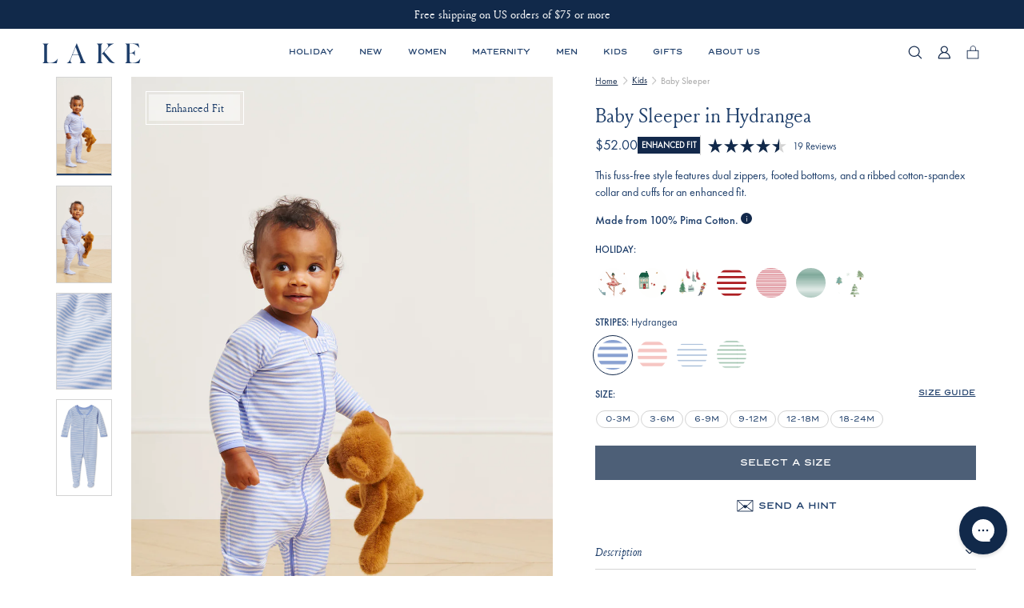

--- FILE ---
content_type: text/html; charset=utf-8
request_url: https://lakepajamas.com/collections/kids/products/hydrangea-baby-sleeper
body_size: 94705
content:
<!doctype html>

<html lang='en'>
  <head>
    <!-- Start of Shoplift scripts -->
    <!-- 2025-08-29T13:16:28.5640077Z -->
<style>.shoplift-hide { opacity: 0 !important; }</style>
<style id="sl-preview-bar-hide">#preview-bar-iframe, #PBarNextFrameWrapper { display: none !important; }</style>
<script type="text/javascript">(function(rootPath, template, themeRole, themeId, isThemePreview){ /* Generated on 2025-11-21T00:45:00.4119782Z */var nt=Object.defineProperty;var ot=(A,x,P)=>x in A?nt(A,x,{enumerable:!0,configurable:!0,writable:!0,value:P}):A[x]=P;var m=(A,x,P)=>ot(A,typeof x!="symbol"?x+"":x,P);(function(){"use strict";var A=document.createElement("style");A.textContent=`#shoplift-preview-control{position:fixed;max-width:332px;height:56px;background-color:#141414;z-index:9999;bottom:20px;display:flex;border-radius:8px;box-shadow:13px 22px 7px #0000,9px 14px 7px #00000003,5px 8px 6px #0000000d,2px 4px 4px #00000017,1px 1px 2px #0000001a,0 0 #0000001a;align-items:center;margin:0 auto;left:16px;right:16px;opacity:0;transform:translateY(20px);visibility:hidden;transition:opacity .4s ease-in-out,transform .4s ease-in-out,visibility 0s .4s}#shoplift-preview-control.visible{opacity:1;transform:translateY(0);visibility:visible;transition:opacity .4s ease-in-out,transform .4s ease-in-out,visibility 0s 0s}#shoplift-preview-control *{font-family:Inter,sans-serif;color:#fff;box-sizing:border-box;font-size:16px}#shoplift-preview-variant-title{font-weight:400;line-height:140%;font-size:16px;text-align:start;letter-spacing:-.16px;flex-grow:1;text-wrap:nowrap;overflow:hidden;text-overflow:ellipsis}#shoplift-preview-variant-selector{position:relative;display:block;padding:6px 0;height:100%;min-width:0;flex:1 1 auto}#shoplift-preview-variant-menu-trigger{border:none;cursor:pointer;width:100%;background-color:transparent;padding:0 16px;border-left:1px solid #333;border-right:1px solid #333;height:100%;display:flex;align-items:center;justify-content:start;gap:8px}#shoplift-preview-variant-selector .menu-variant-label{width:24px;height:24px;border-radius:50%;padding:6px;display:flex;justify-content:center;align-items:center;font-size:12px;font-style:normal;font-weight:600;line-height:100%;letter-spacing:-.12px;flex-shrink:0}#shoplift-preview-variant-selector .preview-variant-menu{position:absolute;bottom:110%;transform:translate3d(0,20px,0);visibility:hidden;pointer-events:none;opacity:0;cursor:pointer;background-color:#141414;border:1px solid #141414;border-radius:6px;width:100%;max-height:156px;overflow-y:auto;box-shadow:0 8px 16px #0003;z-index:1;transition:opacity .3s ease-in-out,transform .3s ease-in-out,visibility 0s .3s}#shoplift-preview-variant-selector .preview-variant-menu.preview-variant-menu__visible{visibility:visible;pointer-events:auto;opacity:100;transform:translateZ(0);transition:opacity .3s ease-in-out,transform .3s ease-in-out,visibility 0s 0s}@media screen and (max-width: 400px){#shoplift-preview-variant-selector .preview-variant-menu{position:fixed;left:0;right:0;width:auto;bottom:110%}}#shoplift-preview-variant-selector .preview-variant-menu .preview-variant-menu--item{padding:12px 16px;display:flex;overflow:hidden}#shoplift-preview-variant-selector .preview-variant-menu .preview-variant-menu--item .menu-variant-label{margin-right:6px}#shoplift-preview-variant-selector .preview-variant-menu .preview-variant-menu--item span{overflow:hidden;text-overflow:ellipsis;text-wrap:nowrap;white-space:nowrap;color:#f6f6f6;font-size:14px;font-style:normal;font-weight:500}#shoplift-preview-variant-selector .preview-variant-menu .preview-variant-menu--item:hover{background-color:#545454}#shoplift-preview-variant-selector .preview-variant-menu .preview-variant-menu--item:last-of-type{border-bottom-left-radius:6px;border-bottom-right-radius:6px}#shoplift-preview-variant-selector .preview-variant-menu .preview-variant-menu--item:first-of-type{border-top-left-radius:6px;border-top-right-radius:6px}#shoplift-preview-control div:has(#shoplift-exit-preview-button){padding:0 16px}#shoplift-exit-preview-button{padding:6px 8px;font-weight:500;line-height:75%;border-radius:4px;background-color:transparent;border:none;text-decoration:none}#shoplift-exit-preview-button:hover{cursor:pointer;background-color:#333}`,document.head.appendChild(A);var x=" daum[ /]| deusu/| yadirectfetcher|(?:^|[^g])news(?!sapphire)|(?<! (?:channel/|google/))google(?!(app|/google| pixel))|(?<! cu)bots?(?:\\b|_)|(?<!(?: ya| yandex|^job|inapp;) ?)search|(?<!(?:lib))http|(?<![hg]m)score|@[a-z][\\w-]+\\.|\\(\\)|\\.com|\\b\\d{13}\\b|^<|^[\\w \\.\\-\\(?:\\):]+(?:/v?\\d+(?:\\.\\d+)?(?:\\.\\d{1,10})*?)?(?:,|$)|^[^ ]{50,}$|^\\d+\\b|^\\w+/[\\w\\(\\)]*$|^active|^ad muncher|^amaya|^avsdevicesdk/|^biglotron|^bot|^bw/|^clamav[ /]|^client/|^cobweb/|^custom|^ddg[_-]android|^discourse|^dispatch/\\d|^downcast/|^duckduckgo|^facebook|^getright/|^gozilla/|^hobbit|^hotzonu|^hwcdn/|^jeode/|^jetty/|^jigsaw|^microsoft bits|^movabletype|^mozilla/\\d\\.\\d \\(compatible;?\\)$|^mozilla/\\d\\.\\d \\w*$|^navermailapp|^netsurf|^offline|^owler|^postman|^python|^rank|^read|^reed|^rest|^rss|^snapchat|^space bison|^svn|^swcd |^taringa|^thumbor/|^track|^valid|^w3c|^webbandit/|^webcopier|^wget|^whatsapp|^wordpress|^xenu link sleuth|^yahoo|^yandex|^zdm/\\d|^zoom marketplace/|^{{.*}}$|admin|analyzer|archive|ask jeeves/teoma|bit\\.ly/|bluecoat drtr|browsex|burpcollaborator|capture|catch|check|chrome-lighthouse|chromeframe|classifier|clean|cloud|crawl|cypress/|dareboost|datanyze|dejaclick|detect|dmbrowser|download|evc-batch/|feed|firephp|gomezagent|headless|httrack|hubspot marketing grader|hydra|ibisbrowser|images|insight|inspect|iplabel|ips-agent|java(?!;)|library|mail\\.ru/|manager|measure|neustar wpm|node|nutch|offbyone|optimize|pageburst|pagespeed|parser|perl|phantomjs|pingdom|powermarks|preview|proxy|ptst[ /]\\d|reputation|resolver|retriever|rexx;|rigor|rss\\b|scan|scrape|server|sogou|sparkler/|speedcurve|spider|splash|statuscake|synapse|synthetic|tools|torrent|trace|transcoder|url|virtuoso|wappalyzer|watch|webglance|webkit2png|whatcms/|zgrab",P=/bot|spider|crawl|http|lighthouse/i,E;function H(){if(E instanceof RegExp)return E;try{E=new RegExp(x,"i")}catch{E=P}return E}function U(c){return!!c&&H().test(c)}class V{constructor(){m(this,"timestamp");this.timestamp=new Date}}class F extends V{constructor(e,i,s){super();m(this,"type");m(this,"testId");m(this,"hypothesisId");this.type=3,this.testId=e,this.hypothesisId=i,this.timestamp=s}}class z extends V{constructor(e){super();m(this,"type");m(this,"path");this.type=4,this.path=e}}class j extends V{constructor(e){super();m(this,"type");m(this,"cart");this.type=5,this.cart=e}}class O extends Error{constructor(){super();m(this,"isBot");this.isBot=!0}}function B(c,t,e){for(const i of t.selectors){const s=c.querySelectorAll(i.cssSelector);for(let r=0;r<s.length;r++)e(t.testId,t.hypothesisId)}$(c,t,(i,s,r,n,o)=>o(s,r),e)}function L(c,t,e){for(const i of t.selectors)R(c,t.testId,t.hypothesisId,i,e??(()=>{}));$(c,t,R,e??(()=>{}))}function G(c){return c.urlPatterns.reduce((t,e)=>{switch(e.operator){case"contains":return t+`.*${e}.*`;case"endsWith":return t+`.*${e}`;case"startsWith":return t+`${e}.*`}},"")}function $(c,t,e,i){new MutationObserver(()=>{for(const r of t.selectors)e(c,t.testId,t.hypothesisId,r,i)}).observe(c.documentElement,{childList:!0,subtree:!0})}function R(c,t,e,i,s){const r=c.querySelectorAll(i.cssSelector);for(let n=0;n<r.length;n++){let o=r.item(n);if(o instanceof HTMLElement&&o.dataset.shoplift!==""){o.dataset.shoplift="";for(const l of i.actions.sort(tt))o=J(c,i.cssSelector,o,l)}}return r.length>0&&s?(s(t,e),!0):!1}function J(c,t,e,i){switch(i.type){case"innerHtml":e.innerHTML=i.value;break;case"attribute":K(e,i.scope,i.value);break;case"css":W(c,t,i.value);break;case"js":Y(c,e,i);break;case"copy":return Z(e);case"remove":Q(e);break;case"move":X(e,parseInt(i.value));break}return e}function K(c,t,e){c.setAttribute(t,e)}function W(c,t,e){var s;const i=c.createElement("style");i.innerHTML=`${t} { ${e} }`,(s=c.getElementsByTagName("head")[0])==null||s.appendChild(i)}function Y(c,t,e){Function("document","element",`"use strict"; ${e.value}`)(c,t)}function Z(c){const t=c.cloneNode(!0);if(!c.parentNode)throw"Can't copy node outside of DOM";return c.parentNode.insertBefore(t,c.nextSibling),t}function Q(c){c.remove()}function X(c,t){if(t===0)return;const e=Array.prototype.slice.call(c.parentElement.children).indexOf(c),i=Math.min(Math.max(e+t,0),c.parentElement.children.length-1);c.parentElement.children.item(i).insertAdjacentElement(t>0?"afterend":"beforebegin",c)}function tt(c,t){return q(c)-q(t)}function q(c){return c.type==="copy"||c.type==="remove"?0:1}var T=(c=>(c[c.Template=0]="Template",c[c.Theme=1]="Theme",c[c.UrlRedirect=2]="UrlRedirect",c[c.Script=3]="Script",c[c.Dom=4]="Dom",c[c.Price=5]="Price",c))(T||{});const et="data:image/svg+xml,%3csvg%20width='12'%20height='12'%20viewBox='0%200%2012%2012'%20fill='none'%20xmlns='http://www.w3.org/2000/svg'%3e%3cpath%20d='M9.96001%207.90004C9.86501%207.90004%209.77001%207.86504%209.69501%207.79004L6.43501%204.53004C6.19501%204.29004%205.80501%204.29004%205.56501%204.53004L2.30501%207.79004C2.16001%207.93504%201.92001%207.93504%201.77501%207.79004C1.63001%207.64504%201.63001%207.40504%201.77501%207.26004L5.03501%204.00004C5.56501%203.47004%206.43001%203.47004%206.96501%204.00004L10.225%207.26004C10.37%207.40504%2010.37%207.64504%2010.225%207.79004C10.15%207.86004%2010.055%207.90004%209.96001%207.90004Z'%20fill='white'/%3e%3c/svg%3e",it="data:image/svg+xml,%3csvg%20width='14'%20height='24'%20viewBox='0%200%2014%2024'%20fill='none'%20xmlns='http://www.w3.org/2000/svg'%3e%3cpath%20d='M12.3976%2014.5255C12.2833%2013.8788%2012.0498%2013.3024%2011.6952%2012.7961C11.3416%2012.2898%2010.9209%2011.8353%2010.4353%2011.4317C9.94868%2011.0291%209.43546%2010.6488%208.89565%2010.292C8.48487%2010.049%208.09577%209.78565%207.72637%209.50402C7.35697%209.2224%207.08016%208.89503%206.89694%208.51987C6.71273%208.14471%206.67826%207.69533%206.79055%207.1697C6.86345%206.83216%206.97476%206.54647%207.12351%206.31162C7.27324%206.07778%207.47124%205.89986%207.7175%205.77684C7.96377%205.65483%208.21989%205.59383%208.48389%205.59383C8.88087%205.59383%209.17639%205.7016%209.3734%205.91714C9.56943%206.13268%209.68271%206.42345%209.71424%206.78946C9.74576%207.15547%209.72015%207.55401%209.63839%207.98509C9.55663%208.41617%209.43645%208.84724%209.27687%209.27934L13.5127%208.80149C13.9638%207.52656%2014.1017%206.42447%2013.9264%205.49725C13.751%204.56901%2013.2664%203.85122%2012.4724%203.34491C12.239%203.19648%2011.9779%203.07041%2011.6893%202.96569L12.0026%201.50979L9.86397%200L7.3875%201.50979L7.11169%202.78878C6.65166%202.8874%206.21724%203.01957%205.8114%203.19038C4.85292%203.594%204.06684%204.15115%203.45117%204.86385C2.83452%205.57655%202.42571%206.40108%202.22378%207.33847C2.06616%208.06947%202.04942%208.70796%202.17551%209.25087C2.30061%209.7948%202.52028%2010.2828%202.8355%2010.7139C3.14974%2011.145%203.51816%2011.5344%203.93977%2011.881C4.36039%2012.2288%204.782%2012.5521%205.20164%2012.851C5.68334%2013.1702%206.13844%2013.5169%206.56497%2013.8921C6.99052%2014.2672%207.31954%2014.7125%207.55004%2015.228C7.78055%2015.7445%207.81502%2016.3769%207.65347%2017.1262C7.56482%2017.5389%207.43676%2017.8765%207.27028%2018.1388C7.10381%2018.4011%206.89596%2018.5983%206.64772%2018.7295C6.3985%2018.8606%206.12071%2018.9267%205.8114%2018.9267C5.21641%2018.9267%204.79776%2018.6034%204.62833%2018.1632C4.4589%2017.7229%204.47367%2017.2583%204.60075%2016.5639C4.72782%2015.8705%205.05092%2015.1395%205.37107%2014.3699H1.17665C1.17665%2014.3699%200.207341%2016.1115%200.0310135%2017.6762C-0.0655232%2018.5302%200.0635208%2019.2653%200.41519%2019.8844C0.76686%2020.5036%201.33032%2020.9814%202.10655%2021.319C2.39222%2021.443%202.7104%2021.5447%203.05813%2021.623L2.54589%2024H7.17473L7.7047%2021.5386C8.08493%2021.442%208.43857%2021.3231%208.76562%2021.1787C9.73985%2020.7476%2010.52%2020.1427%2011.1071%2019.3649C11.6932%2018.5871%2012.0873%2017.7291%2012.2892%2016.7917C12.4744%2015.9295%2012.5099%2015.1741%2012.3966%2014.5275L12.3976%2014.5255Z'%20fill='white'/%3e%3c/svg%3e";async function st(c){let t=c.replace(/-/g,"+").replace(/_/g,"/");for(;t.length%4;)t+="=";const e=atob(t),i=Uint8Array.from(e,n=>n.charCodeAt(0)),s=new Blob([i]).stream().pipeThrough(new DecompressionStream("gzip")),r=await new Response(s).text();return JSON.parse(r)}function I(c,t){return typeof t=="string"&&/\d{4}-\d{2}-\d{2}T\d{2}:\d{2}:\d{2}.\d+(?:Z|[+-]\d+)/.test(t)?new Date(t):t}function _(c,t){return t}let M=!1;class rt{constructor(t,e,i,s,r,n,o,l,a,h,f){m(this,"temporarySessionKey","Shoplift_Session");m(this,"essentialSessionKey","Shoplift_Essential");m(this,"analyticsSessionKey","Shoplift_Analytics");m(this,"legacySessionKey");m(this,"cssHideClass");m(this,"testConfigs");m(this,"inactiveTestConfigs");m(this,"testsFilteredByAudience");m(this,"sendPageView");m(this,"shopliftDebug");m(this,"gaConfig");m(this,"getCountryTimeout");m(this,"state");m(this,"shopifyAnalyticsId");m(this,"cookie",document.cookie);m(this,"isSyncing",!1);m(this,"isSyncingGA",!1);m(this,"fetch");m(this,"localStorageSet");m(this,"localStorageGet");m(this,"sessionStorageSet",window.sessionStorage.setItem.bind(window.sessionStorage));m(this,"sessionStorageGet",window.sessionStorage.getItem.bind(window.sessionStorage));m(this,"urlParams",new URLSearchParams(window.location.search));m(this,"device");m(this,"logHistory");this.shop=t,this.host=e,this.eventHost=i,this.disableReferrerOverride=l,this.logHistory=[],this.legacySessionKey=`SHOPLIFT_SESSION_${this.shop}`,this.cssHideClass=s?"shoplift-hide":"",this.testConfigs=h.map(y=>({...y,startAt:new Date(y.startAt),statusHistory:y.statusHistory.map(S=>({...S,createdAt:new Date(S.createdAt)}))})),this.inactiveTestConfigs=f,this.sendPageView=!!r,this.shopliftDebug=n===!0,this.gaConfig=o!=={"sendEvents":true,"mode":"gtm"}?o:{sendEvents:!1},this.fetch=window.fetch.bind(window),this.localStorageSet=window.localStorage.setItem.bind(window.localStorage),this.localStorageGet=window.localStorage.getItem.bind(window.localStorage);const b=this.getDeviceType();this.device=b!=="tablet"?b:"mobile",this.state=this.loadState(),this.shopifyAnalyticsId=this.getShopifyAnalyticsId(),this.testsFilteredByAudience=h.filter(y=>y.status=="active"),this.getCountryTimeout=a===1000?1e3:a,this.log("State Loaded",JSON.stringify(this.state))}async init(){var t;try{if(this.log("Shoplift script initializing"),window.Shopify&&window.Shopify.designMode){this.log("Skipping script for design mode");return}if(window.location.href.includes("slScreenshot=true")){this.log("Skipping script for screenshot");return}if(window.location.hostname.endsWith(".edgemesh.com")){this.log("Skipping script for preview");return}if(window.location.href.includes("isShopliftMerchant")){const i=this.urlParams.get("isShopliftMerchant")==="true";this.log("Setting merchant session to %s",i),this.state.temporary.isMerchant=i,this.persistTemporaryState()}if(this.state.temporary.isMerchant){this.log("Setting up preview for merchant"),typeof window.shoplift!="object"&&this.setShopliftStub(),this.state.temporary.previewConfig||this.hidePage(),await this.initPreview(),(t=document.querySelector("#sl-preview-bar-hide"))==null||t.remove();return}if(this.state.temporary.previewConfig=void 0,U(navigator.userAgent))return;if(navigator.userAgent.includes("Chrome/118")){this.log("Random: %o",[Math.random(),Math.random(),Math.random()]);const i=await this.makeRequest({url:`${this.eventHost}/api/v0/events/ip`,method:"get"}).then(s=>s==null?void 0:s.json());this.log(`IP: ${i}`),this.makeRequest({url:`${this.eventHost}/api/v0/logs`,method:"post",data:JSON.stringify(this.debugState(),_)}).catch()}if(this.shopifyAnalyticsId=this.getShopifyAnalyticsId(),this.monitorConsentChange(),this.checkForThemePreview())return;if(!this.disableReferrerOverride&&this.state.temporary.originalReferrer!=null){this.log(`Overriding referrer from '${document.referrer}' to '${this.state.temporary.originalReferrer}'`);const i=this.state.temporary.originalReferrer;delete this.state.temporary.originalReferrer,this.persistTemporaryState(),Object.defineProperty(document,"referrer",{get:()=>i,enumerable:!0,configurable:!0})}if(await this.refreshVisitor(this.shopifyAnalyticsId),await this.handleVisitorTest()){this.log("Redirecting for visitor test");return}this.setShoplift(),this.showPage(),await this.ensureCartAttributesForExistingPriceTests(!1),await this.finalize(),console.log("SHOPLIFT SCRIPT INITIALIZED!")}catch(e){if(e instanceof O)return;throw e}finally{typeof window.shoplift!="object"&&this.setShopliftStub()}}getVariantColor(t){switch(t){case"a":return{text:"#141414",bg:"#E2E2E2"};case"b":return{text:"rgba(255, 255, 255, 1)",bg:"rgba(37, 99, 235, 1)"}}}async initPreview(){const t=this.urlParams.get("previewConfig");if(t){this.state.temporary.previewConfig=void 0,this.log("Setting up the preview"),this.log("Found preview config, writing to temporary state");const e=await st(t);if(this.state.temporary.previewConfig=e,this.state.temporary.previewConfig.testTypeCategory===T.Price){this.hidePage(!0);const s=this.state.temporary.previewConfig;let r=`${this.host}/api/dom-selectors/${s.storeId}/${s.testId}/${s.isDraft||!1}`;s.shopifyProductId&&(r+=`?productId=${s.shopifyProductId}`);const n=await this.makeJsonRequest({method:"get",url:r}).catch(o=>(this.log("Error getting domSelectors",o),null));s.variants.forEach(o=>{var l;return o.domSelectors=(l=n[o.id])==null?void 0:l.domSelectors})}this.persistTemporaryState();const i=new URL(window.location.toString());i.searchParams.delete("previewConfig"),this.queueRedirect(i)}else if(this.state.temporary.previewConfig){this.showPage();const e=this.state.temporary.previewConfig;e.testTypeCategory===T.Template&&this.handleTemplatePreview(e)&&this.initPreviewControls(e),e.testTypeCategory===T.UrlRedirect&&this.handleUrlPreview(e)&&this.initPreviewControls(e),e.testTypeCategory===T.Script&&this.handleScriptPreview(e)&&this.initPreviewControls(e),e.testTypeCategory===T.Price&&await this.handlePricePreview(e)&&this.initPreviewControls(e)}}initPreviewControls(t){document.addEventListener("DOMContentLoaded",()=>{const e=t.variants.find(S=>S.id===t.currentVariant),i=(e==null?void 0:e.label)||"a",s=t.variants,r=document.createElement("div");r.id="shoplift-preview-control";const n=document.createElement("div"),o=document.createElement("img");o.src=it,o.height=24,o.width=14,n.style.padding="0 16px",n.style.lineHeight="100%",n.appendChild(o),r.appendChild(n);const l=document.createElement("div");l.id="shoplift-preview-variant-selector";const a=document.createElement("button");a.id="shoplift-preview-variant-menu-trigger";const h=document.createElement("div");h.className="menu-variant-label",h.style.backgroundColor=this.getVariantColor(i).bg,h.style.color=this.getVariantColor(i).text,h.innerText=i.toUpperCase(),a.appendChild(h);const f=document.createElement("span");if(f.id="shoplift-preview-variant-title",f.innerText=e!=null&&e.title?e.title:"Untitled variant "+i.toUpperCase(),a.appendChild(f),s.length>1){const S=document.createElement("img");S.src=et,S.width=12,S.height=12,S.style.height="12px",S.style.width="12px",a.appendChild(S);const C=document.createElement("div");C.className="preview-variant-menu";for(const u of t.variants.filter(d=>d.id!==t.currentVariant)){const d=document.createElement("div");d.className="preview-variant-menu--item";const g=document.createElement("div");g.className="menu-variant-label",g.style.backgroundColor=this.getVariantColor(u.label).bg,g.style.color=this.getVariantColor(u.label).text,g.style.flexShrink="0",g.innerText=u.label.toUpperCase(),d.appendChild(g);const p=document.createElement("span");p.innerText=u.title?u.title:"Untitled variant "+u.label.toUpperCase(),d.appendChild(p),d.addEventListener("click",()=>{this.pickVariant(u.id)}),C.appendChild(d)}l.appendChild(C),a.addEventListener("click",()=>{C.className!=="preview-variant-menu preview-variant-menu__visible"?C.classList.add("preview-variant-menu__visible"):C.classList.remove("preview-variant-menu__visible")}),document.addEventListener("click",u=>{u.target instanceof Element&&!a.contains(u.target)&&C.className==="preview-variant-menu preview-variant-menu__visible"&&C.classList.remove("preview-variant-menu__visible")})}else a.style.pointerEvents="none",h.style.margin="0";l.appendChild(a),r.appendChild(l);const b=document.createElement("div"),y=document.createElement("button");y.id="shoplift-exit-preview-button",y.innerText="Exit",b.appendChild(y),y.addEventListener("click",()=>{this.exitPreview()}),r.appendChild(b),document.body.appendChild(r),requestAnimationFrame(()=>{r.classList.add("visible")})}),this.ensureCartAttributesForExistingPriceTests(!0).catch(e=>{this.log("Error ensuring cart attributes for price test",e)})}pickVariant(t){var e,i,s,r;if(this.state.temporary.previewConfig){const n=this.state.temporary.previewConfig,o=new URL(window.location.toString());if(n.testTypeCategory===T.UrlRedirect){const l=(e=n.variants.find(a=>a.id===n.currentVariant))==null?void 0:e.redirectUrl;if(o.pathname===l){const a=(i=n.variants.find(h=>h.id===t))==null?void 0:i.redirectUrl;a&&(o.pathname=a)}}if(n.testTypeCategory===T.Template){const l=(s=n.variants.find(a=>a.id===n.currentVariant))==null?void 0:s.pathName;if(l&&o.pathname===l){const a=(r=n.variants.find(h=>h.id===t))==null?void 0:r.pathName;a&&a!==l&&(o.pathname=a)}}n.currentVariant=t,this.persistTemporaryState(),this.queueRedirect(o)}}exitPreview(){var e,i,s,r;const t=new URL(window.location.toString());if(((e=this.state.temporary.previewConfig)==null?void 0:e.testTypeCategory)===T.Template&&t.searchParams.delete("view"),((i=this.state.temporary.previewConfig)==null?void 0:i.testTypeCategory)===T.Script&&t.searchParams.delete("slVariant"),((s=this.state.temporary.previewConfig)==null?void 0:s.testTypeCategory)===T.UrlRedirect){const o=this.state.temporary.previewConfig.variants.filter(a=>a.label!=="a"&&a.redirectUrl!==null).map(a=>a.redirectUrl),l=(r=this.state.temporary.previewConfig.variants.find(a=>a.label==="a"))==null?void 0:r.redirectUrl;o.includes(t.pathname)&&l&&(t.pathname=l)}this.state.temporary.previewConfig=void 0,this.persistTemporaryState(),this.hidePage(),this.queueRedirect(t)}handleTemplatePreview(t){const e=t.currentVariant,i=t.variants.find(n=>n.id===e);if(!i)return!1;this.log("Setting up template preview for type",i.type);const s=new URL(window.location.toString()),r=s.searchParams.get("view");return this.typeFromTemplate()==i.type&&r!==i.affix&&i.affix&&(this.log("Template type matches current variant, redirecting"),s.searchParams.delete("view"),this.log("Setting the new viewParam"),this.hidePage(),s.searchParams.set("view",i.affix),this.queueRedirect(s)),r!==null&&r!==i.affix&&(s.searchParams.delete("view"),this.hidePage(),this.queueRedirect(s)),!0}handleUrlPreview(t){var n;const e=t.currentVariant,i=t.variants.find(o=>o.id===e),s=(n=t.variants.find(o=>o.isControl))==null?void 0:n.redirectUrl;if(!i)return!1;this.log("Setting up URL redirect preview");const r=new URL(window.location.toString());return r.pathname===s&&!i.isControl&&i.redirectUrl!==null&&(this.log("Url matches control, redirecting"),this.hidePage(),r.pathname=i.redirectUrl,this.queueRedirect(r)),!0}handleScriptPreview(t){const e=t.currentVariant,i=t.variants.find(n=>n.id===e);if(!i)return!1;this.log("Setting up script preview");const s=new URL(window.location.toString());return s.searchParams.get("slVariant")!==i.id&&(this.log("current id doesn't match the variant, redirecting"),s.searchParams.delete("slVariant"),this.log("Setting the new slVariantParam"),this.hidePage(),s.searchParams.set("slVariant",i.id),this.queueRedirect(s)),!0}async handlePricePreview(t){const e=t.currentVariant,i=t.variants.find(s=>s.id===e);return i?(this.log("Setting up price preview"),i.domSelectors&&i.domSelectors.length>0&&(L(document,{testId:t.testId,hypothesisId:i.id,selectors:i.domSelectors}),await this.ensureCartAttributesForExistingPriceTests(!0)),!0):!1}async finalize(){const t=await this.getCartState();t!==null&&this.queueCartUpdate(t),this.pruneStateAndSave(),await this.syncAllEvents()}setShoplift(){this.log("Setting up public API");const e=this.urlParams.get("slVariant")==="true",i=e?null:this.urlParams.get("slVariant");window.shoplift={isHypothesisActive:async s=>{if(this.log("Script checking variant for hypothesis '%s'",s),e)return this.log("Forcing variant for hypothesis '%s'",s),!0;if(i!==null)return this.log("Forcing hypothesis '%s'",i),s===i;const r=this.testConfigs.find(o=>o.hypotheses.some(l=>l.id===s));if(!r)return this.log("No test found for hypothesis '%s'",s),!1;const n=this.state.essential.visitorTests.find(o=>o.testId===r.id);return n?(this.log("Active visitor test found",s),n.hypothesisId===s):(await this.manuallySplitVisitor(r),this.testConfigs.some(o=>o.hypotheses.some(l=>l.id===s&&this.state.essential.visitorTests.some(a=>a.hypothesisId===l.id))))},setAnalyticsConsent:async s=>{await this.onConsentChange(s,!0)},getVisitorData:()=>({visitor:this.state.analytics.visitor,visitorTests:this.state.essential.visitorTests.filter(s=>!s.isInvalid).map(s=>{const{shouldSendToGa:r,...n}=s;return n})})}}setShopliftStub(){this.log("Setting up stubbed public API");const e=this.urlParams.get("slVariant")==="true",i=e?null:this.urlParams.get("slVariant");window.shoplift={isHypothesisActive:s=>Promise.resolve(e||s===i),setAnalyticsConsent:()=>Promise.resolve(),getVisitorData:()=>({visitor:null,visitorTests:[]})}}async manuallySplitVisitor(t){this.log("Starting manual split for test '%s'",t.id),await this.handleVisitorTest([t]),this.saveState(),this.syncAllEvents()}async handleVisitorTest(t){await this.filterTestsByAudience(this.testConfigs,this.state.analytics.visitor??this.buildBaseVisitor(),this.state.essential.visitorTests);let e=t?t.filter(i=>this.testsFilteredByAudience.some(s=>s.id===i.id)):[...this.testsForUrl(this.testsFilteredByAudience),...this.domTestsForUrl(this.testsFilteredByAudience)];try{if(e.length===0)return this.log("No tests found"),!1;this.log("Checking for existing visitor test on page");const i=this.getCurrentVisitorHypothesis(e);if(i){this.log("Found current visitor test");const o=this.considerRedirect(i);return o&&(this.log("Redirecting for current visitor test"),this.redirect(i)),o}this.log("No active test relation for test page");const s=this.testsForUrl(this.inactiveTestConfigs.filter(o=>this.testIsPaused(o)&&o.hypotheses.some(l=>this.state.essential.visitorTests.some(a=>a.hypothesisId===l.id)))).map(o=>o.id);if(s.length>0)return this.log("Visitor has paused tests for test page, skipping test assignment: %o",s),!1;if(this.hasThemeAndOtherTestTypes(this.testsFilteredByAudience)){this.log("Store has both theme and non-theme tests");const o=this.visitorActiveTestType();this.log("Current visitor test type is '%s'",o);let l;switch(o){case"templateOrUrlRedirect":this.log("Filtering to non-theme tests"),l=h=>h!=="theme";break;case"theme":this.log("Filtering to theme tests"),l=h=>h==="theme";break;case null:l=Math.random()>.5?(this.log("Filtering to theme tests"),h=>h==="theme"):(this.log("Filtering to non-theme tests"),h=>h!=="theme");break}const a=e.filter(h=>h.hypotheses.every(f=>!f.isControl||!l(f.type)));this.log(`Blocking visitor from being assigned to filtered test IDs: ["${a.map(h=>h.id).join('", "')}"]`),this.state.essential.visitorTests.push(...a.map(h=>({createdAt:new Date,testId:h.id,hypothesisId:null,isThemeTest:h.hypotheses.some(f=>f.type==="theme"),shouldSendToGa:!1,isSaved:!0,isInvalid:!0,themeId:void 0}))),e=e.filter(h=>h.hypotheses.some(f=>f.isControl&&l(f.type)))}if(e.length===0)return this.log("No tests found"),!1;const r=e[Math.floor(Math.random()*e.length)],n=this.pickHypothesis(r);if(n){this.log("Adding local visitor to test '%s', hypothesis '%s'",r.id,n.id),this.queueAddVisitorToTest(r.id,n);const o=this.considerRedirect(n);return o&&(this.log("Redirecting for new test"),this.redirect(n)),o}return this.log("No hypothesis found"),!1}finally{this.includeInDomTests(),this.saveState()}}includeInDomTests(){const t=this.getDomTestsForCurrentUrl(),e=this.getVisitorDomHypothesis(t);for(const i of t){this.log("Evaluating dom test '%s'",i.id);const r=e.find(n=>i.hypotheses.some(o=>n.id===o.id))??this.pickHypothesis(i);if(!r){this.log("Failed to pick hypothesis for test");continue}if(r.isControl){this.log("Control hypothesis - applying DOM selectors and watching for variant selectors");const n=i.hypotheses.filter(o=>o.id!==r.id).flatMap(o=>{var l;return((l=o.domSelectors)==null?void 0:l.map(a=>({...a,testId:i.id})))??[]});n.length>0&&B(document,{testId:i.id,hypothesisId:r.id,selectors:n},o=>{this.queueAddVisitorToTest(o,r),this.syncAllEvents()})}if(!r.domSelectors||r.domSelectors.length===0){this.log("No selectors found, skipping hypothesis");continue}this.log("Watching for selectors"),L(document,{testId:i.id,hypothesisId:r.id,selectors:r.domSelectors},n=>{this.queueAddVisitorToTest(n,r),this.syncAllEvents()})}}considerRedirect(t){if(this.log("Considering redirect for hypothesis '%s'",t.id),t.isControl)return this.log("Skipping redirect for control"),!1;if(t.type==="basicScript"||t.type==="manualScript")return this.log("Skipping redirect for script test"),!1;const e=this.state.essential.visitorTests.find(n=>n.hypothesisId===t.id),i=new URL(window.location.toString()),r=new URLSearchParams(window.location.search).get("view");if(t.type==="theme"){if(!(t.themeId===themeId)){if(this.log("Theme id '%s' is not hypothesis theme ID '%s'",t.themeId,themeId),e&&e.themeId!==t.themeId&&(e.themeId===themeId||!this.isThemePreview()))this.log("On old theme, redirecting and updating local visitor"),e.themeId=t.themeId;else if(this.isThemePreview())return this.log("On non-test theme, skipping redirect"),!1;return this.log("Hiding page to redirect for theme test"),this.hidePage(),!0}return!1}else if(t.type!=="dom"&&t.type!=="price"&&t.affix!==template.suffix&&t.affix!==r||t.redirectPath&&!i.pathname.endsWith(t.redirectPath))return this.log("Hiding page to redirect for template test"),this.hidePage(),!0;return this.log("Not redirecting"),!1}redirect(t){if(this.log("Redirecting to hypothesis '%s'",t.id),t.isControl)return;const e=new URL(window.location.toString());if(e.searchParams.delete("view"),t.redirectPath){const i=RegExp("^(/w{2}-w{2})/").exec(e.pathname);if(i&&i.length>1){const s=i[1];e.pathname=`${s}${t.redirectPath}`}else e.pathname=t.redirectPath}else t.type==="theme"?(e.searchParams.set("_ab","0"),e.searchParams.set("_fd","0"),e.searchParams.set("_sc","1"),e.searchParams.set("preview_theme_id",t.themeId.toString())):t.type!=="urlRedirect"&&e.searchParams.set("view",t.affix);this.queueRedirect(e)}async refreshVisitor(t){if(t===null||!this.state.essential.isFirstLoad||!this.testConfigs.some(i=>i.visitorOption!=="all"))return;this.log("Refreshing visitor"),this.hidePage();const e=await this.getVisitor(t);e&&e.id&&this.updateLocalVisitor(e)}buildBaseVisitor(){return{shopifyAnalyticsId:this.shopifyAnalyticsId,device:this.device,country:null,...this.state.essential.initialState}}getInitialState(){const t=this.getUTMValue("utm_source")??"",e=this.getUTMValue("utm_medium")??"",i=this.getUTMValue("utm_campaign")??"",s=this.getUTMValue("utm_content")??"",r=window.document.referrer,n=this.device;return{createdAt:new Date,utmSource:t,utmMedium:e,utmCampaign:i,utmContent:s,referrer:r,device:n}}checkForThemePreview(){var t,e;return this.log("Checking for theme preview"),window.location.hostname.endsWith(".shopifypreview.com")?(this.log("on shopify preview domain"),this.clearThemeBar(!0,!1,this.state),(t=document.querySelector("#sl-preview-bar-hide"))==null||t.remove(),!1):this.isThemePreview()?this.state.essential.visitorTests.some(i=>i.isThemeTest&&i.hypothesisId!=null&&this.getHypothesis(i.hypothesisId)&&i.themeId===themeId)?(this.log("On active theme test, removing theme bar"),this.clearThemeBar(!1,!0,this.state),!1):this.state.essential.visitorTests.some(i=>i.isThemeTest&&i.hypothesisId!=null&&!this.getHypothesis(i.hypothesisId)&&i.themeId===themeId)?(this.log("Visitor is on an inactive theme test, redirecting to main theme"),this.redirectToMainTheme(),!0):this.state.essential.isFirstLoad?(this.log("No visitor found on theme preview, redirecting to main theme"),this.redirectToMainTheme(),!0):this.inactiveTestConfigs.some(i=>i.hypotheses.some(s=>s.themeId===themeId))?(this.log("Current theme is an inactive theme test, redirecting to main theme"),this.redirectToMainTheme(),!0):this.testConfigs.some(i=>i.hypotheses.some(s=>s.themeId===themeId))?(this.log("Falling back to clearing theme bar"),this.clearThemeBar(!1,!0,this.state),!1):(this.log("No tests on current theme, skipping script"),this.clearThemeBar(!0,!1,this.state),(e=document.querySelector("#sl-preview-bar-hide"))==null||e.remove(),!0):(this.log("Not on theme preview"),this.clearThemeBar(!0,!1,this.state),!1)}redirectToMainTheme(){this.hidePage();const t=new URL(window.location.toString());t.searchParams.set("preview_theme_id",""),this.queueRedirect(t)}testsForUrl(t){const e=new URL(window.location.href),i=this.typeFromTemplate();return t.filter(s=>s.hypotheses.some(r=>r.type!=="dom"&&r.type!=="price"&&(r.isControl&&r.type===i&&r.affix===template.suffix||r.type==="theme"||r.isControl&&r.type==="urlRedirect"&&r.redirectPath&&e.pathname.endsWith(r.redirectPath)||r.type==="basicScript"))&&(s.ignoreTestViewParameterEnforcement||!e.searchParams.has("view")||s.hypotheses.map(r=>r.affix).includes(e.searchParams.get("view")??"")))}domTestsForUrl(t){const e=new URL(window.location.href);return t.filter(i=>i.hypotheses.some(s=>(s.type==="dom"||s.type==="price")&&s.domSelectors&&s.domSelectors.some(r=>new RegExp(G(r)).test(e.toString()))))}async filterTestsByAudience(t,e,i){const s=[];let r=e.country;!r&&t.some(n=>n.requiresCountry&&!i.some(o=>o.testId===n.id))&&(this.log("Hiding page to check geoip"),this.hidePage(),r=await this.makeJsonRequest({method:"get",url:`${this.eventHost}/api/v0/visitors/get-country`,signal:AbortSignal.timeout(this.getCountryTimeout)}).catch(n=>(this.log("Error getting country",n),null)));for(const n of t){if(this.log("Checking audience for test '%s'",n.id),this.state.essential.visitorTests.some(a=>a.testId===n.id&&a.hypothesisId==null)){console.log(`Skipping blocked test '${n.id}'`);continue}const o=this.visitorCreatedDuringTestActive(n.statusHistory);(i.some(a=>a.testId===n.id&&(n.device==="all"||n.device===e.device&&n.device===this.device))||this.isTargetAudience(n,e,o,r))&&(this.log("Visitor is in audience for test '%s'",n.id),s.push(n))}this.testsFilteredByAudience=s}isTargetAudience(t,e,i,s){const r=this.getChannel(e);return(t.device==="all"||t.device===e.device&&t.device===this.device)&&(t.visitorOption==="all"||t.visitorOption==="new"&&i||t.visitorOption==="returning"&&!i)&&(t.targetAudiences.length===0||t.targetAudiences.reduce((n,o)=>n||o.reduce((l,a)=>l&&a(e,i,r,s),!0),!1))}visitorCreatedDuringTestActive(t){let e="";for(const i of t){if(this.state.analytics.visitor!==null&&this.state.analytics.visitor.createdAt<i.createdAt||this.state.essential.initialState.createdAt<i.createdAt)break;e=i.status}return e==="active"}getDomTestsForCurrentUrl(){return this.domTestsForUrl(this.testsFilteredByAudience)}getCurrentVisitorHypothesis(t){return t.flatMap(e=>e.hypotheses).find(e=>e.type!=="dom"&&e.type!=="price"&&this.state.essential.visitorTests.some(i=>i.hypothesisId===e.id))}getVisitorDomHypothesis(t){return t.flatMap(e=>e.hypotheses).filter(e=>(e.type==="dom"||e.type==="price")&&this.state.essential.visitorTests.some(i=>i.hypothesisId===e.id))}getHypothesis(t){return this.testConfigs.filter(e=>e.hypotheses.some(i=>i.id===t)).map(e=>e.hypotheses.find(i=>i.id===t))[0]}hasThemeTest(t){return t.some(e=>e.hypotheses.some(i=>i.type==="theme"))}hasTestThatIsNotThemeTest(t){return t.some(e=>e.hypotheses.some(i=>i.type!=="theme"&&i.type!=="dom"&&i.type!=="price"))}hasThemeAndOtherTestTypes(t){return this.hasThemeTest(t)&&this.hasTestThatIsNotThemeTest(t)}testIsPaused(t){return t.status==="paused"||t.status==="incompatible"||t.status==="suspended"}visitorActiveTestType(){const t=this.state.essential.visitorTests.filter(e=>this.testConfigs.some(i=>i.hypotheses.some(s=>s.id==e.hypothesisId)));return t.length===0?null:t.some(e=>e.isThemeTest)?"theme":"templateOrUrlRedirect"}pickHypothesis(t){let e=Math.random();const i=t.hypotheses.reduce((r,n)=>r+n.visitorCount,0);return t.hypotheses.sort((r,n)=>r.isControl?n.isControl?0:-1:n.isControl?1:0).reduce((r,n)=>{if(r!==null)return r;const l=t.hypotheses.reduce((a,h)=>a&&h.visitorCount>20,!0)?n.visitorCount/i-n.trafficPercentage:0;return e<=n.trafficPercentage-l?n:(e-=n.trafficPercentage,null)},null)}typeFromTemplate(){switch(template.type){case"collection-list":return"collectionList";case"page":return"landing";case"article":case"blog":case"cart":case"collection":case"index":case"product":case"search":return template.type;default:return null}}queueRedirect(t){this.saveState(),this.disableReferrerOverride||(this.log(`Saving temporary referrer override '${document.referrer}'`),this.state.temporary.originalReferrer=document.referrer,this.persistTemporaryState()),window.setTimeout(()=>window.location.assign(t),0),window.setTimeout(()=>void this.syncAllEvents(),2e3)}async syncAllEvents(){const t=async()=>{if(this.isSyncing){window.setTimeout(()=>void(async()=>await t())(),500);return}try{this.isSyncing=!0,await this.syncEvents(),this.syncGAEvents()}finally{this.isSyncing=!1}};await t()}async syncEvents(){var i,s;if(!this.state.essential.consentApproved||!this.shopifyAnalyticsId||this.state.analytics.queue.length===0)return;const t=this.state.analytics.queue.length,e=this.state.analytics.queue.splice(0,t);this.log("Syncing %s events",t);try{const r={shop:this.shop,visitorDetails:{shopifyAnalyticsId:this.shopifyAnalyticsId,device:((i=this.state.analytics.visitor)==null?void 0:i.device)??this.device,country:((s=this.state.analytics.visitor)==null?void 0:s.country)??null,...this.state.essential.initialState},events:this.state.essential.visitorTests.filter(o=>!o.isInvalid&&!o.isSaved&&o.hypothesisId!=null).map(o=>new F(o.testId,o.hypothesisId,o.createdAt)).concat(e)};await this.sendEvents(r);const n=await this.getVisitor(this.shopifyAnalyticsId);n!==null&&this.updateLocalVisitor(n);for(const o of this.state.essential.visitorTests.filter(l=>!l.isInvalid&&!l.isSaved))o.isSaved=!0}catch{this.state.analytics.queue.splice(0,0,...e)}finally{this.saveState()}}syncGAEvents(){if(!this.gaConfig.sendEvents){if(M)return;M=!0,this.log("UseGtag is false — skipping GA Events");return}if(!this.state.essential.consentApproved){this.log("Consent not approved — skipping GA Events");return}if(this.isSyncingGA){this.log("Already syncing GA - skipping GA events");return}const t=this.state.essential.visitorTests.filter(e=>e.shouldSendToGa);if(t.length===0){this.log("No GA Events to sync");return}this.isSyncingGA=!0,this.log("Syncing %s GA Events",t.length),Promise.allSettled(t.map(e=>this.sendGAEvent(e))).then(()=>this.log("All gtag events sent")).finally(()=>this.isSyncingGA=!1)}sendGAEvent(t){return new Promise(e=>{this.log("Sending GA Event for test %s, hypothesis %s",t.testId,t.hypothesisId);const i=()=>{this.log("GA acknowledged event for hypothesis %s",t.hypothesisId),t.shouldSendToGa=!1,this.persistEssentialState(),e()},s={exp_variant_string:`SL-${t.testId}-${t.hypothesisId}`};this.shopliftDebug&&Object.assign(s,{debug_mode:!0});function r(n,o,l){window.dataLayer=window.dataLayer||[],window.dataLayer.push(arguments)}this.gaConfig.mode==="gtag"?r("event","experience_impression",{...s,event_callback:i}):(window.dataLayer=window.dataLayer||[],window.dataLayer.push({event:"experience_impression",...s,eventCallback:i}))})}updateLocalVisitor(t){let e;({visitorTests:e,...this.state.analytics.visitor}=t);for(const i of this.state.essential.visitorTests.filter(s=>!e.some(r=>r.testId===s.testId)))i.isSaved=!0,i.isInvalid=!0;for(const i of e){const s=this.state.essential.visitorTests.findIndex(n=>n.testId===i.testId);s!==-1?(i.isInvalid=!1,this.state.essential.visitorTests.splice(s,1,i)):this.state.essential.visitorTests.push(i)}this.state.analytics.visitor.storedAt=new Date}async getVisitor(t){try{return await this.makeJsonRequest({method:"get",url:`${this.eventHost}/api/v0/visitors/by-key/${this.shop}/${t}`})}catch{return null}}async sendEvents(t){await this.makeRequest({method:"post",url:`${this.eventHost}/api/v0/events`,data:JSON.stringify(t)})}getUTMValue(t){const i=decodeURIComponent(window.location.search.substring(1)).split("&");for(let s=0;s<i.length;s++){const r=i[s].split("=");if(r[0]===t)return r[1]||null}return null}hidePage(t){this.log("Hiding page"),this.cssHideClass&&!window.document.documentElement.classList.contains(this.cssHideClass)&&(window.document.documentElement.classList.add(this.cssHideClass),t||setTimeout(this.removeAsyncHide(this.cssHideClass),2e3))}showPage(){this.cssHideClass&&this.removeAsyncHide(this.cssHideClass)()}getDeviceType(){function t(){let i=!1;return function(s){(/(android|bb\d+|meego).+mobile|avantgo|bada\/|blackberry|blazer|compal|elaine|fennec|hiptop|iemobile|ip(hone|od)|iris|kindle|lge |maemo|midp|mmp|mobile.+firefox|netfront|opera m(ob|in)i|palm( os)?|phone|p(ixi|re)\/|plucker|pocket|psp|series(4|6)0|symbian|treo|up\.(browser|link)|vodafone|wap|windows ce|xda|xiino/i.test(s)||/1207|6310|6590|3gso|4thp|50[1-6]i|770s|802s|a wa|abac|ac(er|oo|s\-)|ai(ko|rn)|al(av|ca|co)|amoi|an(ex|ny|yw)|aptu|ar(ch|go)|as(te|us)|attw|au(di|\-m|r |s )|avan|be(ck|ll|nq)|bi(lb|rd)|bl(ac|az)|br(e|v)w|bumb|bw\-(n|u)|c55\/|capi|ccwa|cdm\-|cell|chtm|cldc|cmd\-|co(mp|nd)|craw|da(it|ll|ng)|dbte|dc\-s|devi|dica|dmob|do(c|p)o|ds(12|\-d)|el(49|ai)|em(l2|ul)|er(ic|k0)|esl8|ez([4-7]0|os|wa|ze)|fetc|fly(\-|_)|g1 u|g560|gene|gf\-5|g\-mo|go(\.w|od)|gr(ad|un)|haie|hcit|hd\-(m|p|t)|hei\-|hi(pt|ta)|hp( i|ip)|hs\-c|ht(c(\-| |_|a|g|p|s|t)|tp)|hu(aw|tc)|i\-(20|go|ma)|i230|iac( |\-|\/)|ibro|idea|ig01|ikom|im1k|inno|ipaq|iris|ja(t|v)a|jbro|jemu|jigs|kddi|keji|kgt( |\/)|klon|kpt |kwc\-|kyo(c|k)|le(no|xi)|lg( g|\/(k|l|u)|50|54|\-[a-w])|libw|lynx|m1\-w|m3ga|m50\/|ma(te|ui|xo)|mc(01|21|ca)|m\-cr|me(rc|ri)|mi(o8|oa|ts)|mmef|mo(01|02|bi|de|do|t(\-| |o|v)|zz)|mt(50|p1|v )|mwbp|mywa|n10[0-2]|n20[2-3]|n30(0|2)|n50(0|2|5)|n7(0(0|1)|10)|ne((c|m)\-|on|tf|wf|wg|wt)|nok(6|i)|nzph|o2im|op(ti|wv)|oran|owg1|p800|pan(a|d|t)|pdxg|pg(13|\-([1-8]|c))|phil|pire|pl(ay|uc)|pn\-2|po(ck|rt|se)|prox|psio|pt\-g|qa\-a|qc(07|12|21|32|60|\-[2-7]|i\-)|qtek|r380|r600|raks|rim9|ro(ve|zo)|s55\/|sa(ge|ma|mm|ms|ny|va)|sc(01|h\-|oo|p\-)|sdk\/|se(c(\-|0|1)|47|mc|nd|ri)|sgh\-|shar|sie(\-|m)|sk\-0|sl(45|id)|sm(al|ar|b3|it|t5)|so(ft|ny)|sp(01|h\-|v\-|v )|sy(01|mb)|t2(18|50)|t6(00|10|18)|ta(gt|lk)|tcl\-|tdg\-|tel(i|m)|tim\-|t\-mo|to(pl|sh)|ts(70|m\-|m3|m5)|tx\-9|up(\.b|g1|si)|utst|v400|v750|veri|vi(rg|te)|vk(40|5[0-3]|\-v)|vm40|voda|vulc|vx(52|53|60|61|70|80|81|83|85|98)|w3c(\-| )|webc|whit|wi(g |nc|nw)|wmlb|wonu|x700|yas\-|your|zeto|zte\-/i.test(s.substr(0,4)))&&(i=!0)}(navigator.userAgent||navigator.vendor),i}function e(){let i=!1;return function(s){(/android|ipad|playbook|silk/i.test(s)||/1207|6310|6590|3gso|4thp|50[1-6]i|770s|802s|a wa|abac|ac(er|oo|s\-)|ai(ko|rn)|al(av|ca|co)|amoi|an(ex|ny|yw)|aptu|ar(ch|go)|as(te|us)|attw|au(di|\-m|r |s )|avan|be(ck|ll|nq)|bi(lb|rd)|bl(ac|az)|br(e|v)w|bumb|bw\-(n|u)|c55\/|capi|ccwa|cdm\-|cell|chtm|cldc|cmd\-|co(mp|nd)|craw|da(it|ll|ng)|dbte|dc\-s|devi|dica|dmob|do(c|p)o|ds(12|\-d)|el(49|ai)|em(l2|ul)|er(ic|k0)|esl8|ez([4-7]0|os|wa|ze)|fetc|fly(\-|_)|g1 u|g560|gene|gf\-5|g\-mo|go(\.w|od)|gr(ad|un)|haie|hcit|hd\-(m|p|t)|hei\-|hi(pt|ta)|hp( i|ip)|hs\-c|ht(c(\-| |_|a|g|p|s|t)|tp)|hu(aw|tc)|i\-(20|go|ma)|i230|iac( |\-|\/)|ibro|idea|ig01|ikom|im1k|inno|ipaq|iris|ja(t|v)a|jbro|jemu|jigs|kddi|keji|kgt( |\/)|klon|kpt |kwc\-|kyo(c|k)|le(no|xi)|lg( g|\/(k|l|u)|50|54|\-[a-w])|libw|lynx|m1\-w|m3ga|m50\/|ma(te|ui|xo)|mc(01|21|ca)|m\-cr|me(rc|ri)|mi(o8|oa|ts)|mmef|mo(01|02|bi|de|do|t(\-| |o|v)|zz)|mt(50|p1|v )|mwbp|mywa|n10[0-2]|n20[2-3]|n30(0|2)|n50(0|2|5)|n7(0(0|1)|10)|ne((c|m)\-|on|tf|wf|wg|wt)|nok(6|i)|nzph|o2im|op(ti|wv)|oran|owg1|p800|pan(a|d|t)|pdxg|pg(13|\-([1-8]|c))|phil|pire|pl(ay|uc)|pn\-2|po(ck|rt|se)|prox|psio|pt\-g|qa\-a|qc(07|12|21|32|60|\-[2-7]|i\-)|qtek|r380|r600|raks|rim9|ro(ve|zo)|s55\/|sa(ge|ma|mm|ms|ny|va)|sc(01|h\-|oo|p\-)|sdk\/|se(c(\-|0|1)|47|mc|nd|ri)|sgh\-|shar|sie(\-|m)|sk\-0|sl(45|id)|sm(al|ar|b3|it|t5)|so(ft|ny)|sp(01|h\-|v\-|v )|sy(01|mb)|t2(18|50)|t6(00|10|18)|ta(gt|lk)|tcl\-|tdg\-|tel(i|m)|tim\-|t\-mo|to(pl|sh)|ts(70|m\-|m3|m5)|tx\-9|up(\.b|g1|si)|utst|v400|v750|veri|vi(rg|te)|vk(40|5[0-3]|\-v)|vm40|voda|vulc|vx(52|53|60|61|70|80|81|83|85|98)|w3c(\-| )|webc|whit|wi(g |nc|nw)|wmlb|wonu|x700|yas\-|your|zeto|zte\-/i.test(s.substr(0,4)))&&(i=!0)}(navigator.userAgent||navigator.vendor),i}return t()?"mobile":e()?"tablet":"desktop"}removeAsyncHide(t){return()=>{t&&window.document.documentElement.classList.remove(t)}}async getCartState(){try{let t=await this.makeJsonRequest({method:"get",url:`${window.location.origin}/cart.js`});return t===null||(t.note===null&&(t=await this.makeJsonRequest({method:"post",url:`${window.location.origin}/cart/update.js`,data:JSON.stringify({note:""})})),t==null)?null:{token:t.token,total_price:t.total_price,total_discount:t.total_discount,currency:t.currency,items_subtotal_price:t.items_subtotal_price,items:t.items.map(e=>({quantity:e.quantity,variant_id:e.variant_id,key:e.key,price:e.price,final_line_price:e.final_line_price,sku:e.sku,product_id:e.product_id}))}}catch(t){return this.log("Error sending cart info",t),null}}async ensureCartAttributesForExistingPriceTests(t){var e;try{if(this.log("Checking visitor assignments for active price tests"),t&&this.state.temporary.previewConfig){const i=this.state.temporary.previewConfig;this.log("Using preview config for merchant:",i.testId);let s="variant";if(i.variants&&i.variants.length>0){const r=i.variants.find(n=>n.id===i.currentVariant);r&&r.isControl&&(s="control")}this.log("Merchant preview - updating hidden inputs:",i.testId,s),this.updatePriceTestHiddenInputs(i.testId,s,!0);return}for(const i of this.state.essential.visitorTests){const s=this.testConfigs.find(n=>n.id===i.testId);if(!s){this.log("Test config not found:",i.testId);continue}const r=s.hypotheses.find(n=>n.id===i.hypothesisId);if(!r||r.type!=="price"){this.log("Skipping non-price hypothesis:",i.hypothesisId);continue}this.log("Found potential price test, validating with server:",i.testId);try{const n=await this.makeJsonRequest({method:"get",url:`${this.eventHost}/api/v0/visitors/price-test/${i.testId}/${(e=this.state.analytics.visitor)==null?void 0:e.id}`});if(!n){this.log("Failed to validate price test with server:",i.testId);continue}if(!n.isActive||!n.isPriceTest||!n.visitorAssigned){this.log("Price test validation failed - Active:",n.isActive,"PriceTest:",n.isPriceTest,"Assigned:",n.visitorAssigned);continue}this.log("Price test validated successfully, updating hidden inputs:",i.testId,n.assignment),this.updatePriceTestHiddenInputs(i.testId,n.assignment,t)}catch(n){this.log("Error validating price test with server:",i.testId,n);const o=r.isControl?"control":"variant";this.updatePriceTestHiddenInputs(i.testId,o,t)}}}catch(i){this.log("Error ensuring cart attributes for existing price tests:",i)}}updatePriceTestHiddenInputs(t,e,i){try{this.cleanupPriceTestObservers();const s=`${t}:${e}:${i?"t":"f"}`,r=u=>{const d=u.getAttribute("data-sl-pid");if(!d)return!0;if(i&&this.state.temporary.previewConfig){const p=this.state.temporary.previewConfig,v=e==="control"?"a":"b",w=p.variants.find(k=>k.label===v);if(!w)return!1;for(const k of w.domSelectors||[]){const N=k.cssSelector.match(/data-sl-attribute-(?:p|cap)="(\d+)"/);if(N){const D=N[1];if(this.log(`Extracted ID from selector: ${D}, comparing to: ${d}`),D===d)return this.log("Product ID match found in preview config:",d,"variant:",w.label),!0}else this.log(`Could not extract ID from selector: ${k.cssSelector}`)}return this.log("No product ID match in preview config for:",d,"variant:",v),!1}const g=this.testConfigs.find(p=>p.id===t);if(!g)return this.log("Test config not found for testId:",t),!1;for(const p of g.hypotheses||[])for(const v of p.domSelectors||[]){const w=v.cssSelector.match(/data-sl-attribute-(?:p|cap)="(\d+)"/);if(w&&w[1]===d)return this.log("Product ID match found:",d,"for test:",t),!0}return this.log("No product ID match for:",d,"in test:",t),!1},n=new Set,o=(u,d)=>{if(document.querySelectorAll("[data-sl-attribute-p]").forEach(p=>{if(p instanceof Element&&p.nodeType===Node.ELEMENT_NODE&&p.isConnected&&document.contains(p))try{u.observe(p,{childList:!0,subtree:!0,characterData:!0,characterDataOldValue:!0,attributes:!1})}catch(v){this.log(`Failed to observe element (${d}):`,v)}}),document.body&&document.body.isConnected)try{u.observe(document.body,{childList:!0,subtree:!0,characterData:!0,characterDataOldValue:!0,attributes:!1})}catch(p){this.log(`Failed to observe document.body (${d}):`,p)}},l=(u,d)=>{this.log(`Applying DOM selector changes for product ID: ${u}`),d.disconnect();try{if(i&&this.state.temporary.previewConfig){const g=e==="control"?"a":"b",p=this.state.temporary.previewConfig.variants.find(v=>v.label===g);if(!(p!=null&&p.domSelectors)){this.log(`No DOM selectors found for preview variant: ${g}`);return}this.log(`Applying preview config DOM selectors, count: ${p.domSelectors.length}`),L(document,{testId:t,hypothesisId:p.id,selectors:p.domSelectors})}else{const g=this.testConfigs.find(v=>v.id===t);if(!g){this.log(`No test config found for testId: ${t}`);return}const p=g.hypotheses.find(v=>e==="control"?v.isControl:!v.isControl);if(!(p!=null&&p.domSelectors)){this.log(`No DOM selectors found for assignment: ${e}`);return}this.log(`Applying live config DOM selectors, count: ${p.domSelectors.length}`),L(document,{testId:t,hypothesisId:p.id,selectors:p.domSelectors},()=>{this.log("DOM selector changes applied for live config")})}}finally{setTimeout(()=>{o(d,"reconnection"),this.log("Re-established innerHTML observer after DOM changes")},0)}},a=new MutationObserver(u=>{for(const d of u){if(d.type!=="childList"&&d.type!=="characterData")continue;let g=d.target;d.type==="characterData"&&(g=d.target.parentElement||d.target.parentNode);let p=g,v=p.getAttribute("data-sl-attribute-p");for(;!v&&p.parentElement;)p=p.parentElement,v=p.getAttribute("data-sl-attribute-p");if(!v)continue;const w=p.innerHTML||p.textContent||"";let k="";d.type==="characterData"&&d.oldValue!==null&&(k=d.oldValue),this.log(`innerHTML changed on element with data-sl-attribute-p="${v}"`),k&&this.log(`Previous content: "${k}"`),this.log(`Current content: "${w}"`),l(v,a)}});o(a,"initial setup"),n.add(a);const h=new MutationObserver(u=>{u.forEach(d=>{d.addedNodes.forEach(g=>{if(g.nodeType===Node.ELEMENT_NODE){const p=g;b(p);const v=p.matches('input[name="properties[_slpt]"]')?[p]:p.querySelectorAll('input[name="properties[_slpt]"]');v.length>0&&this.log(`MutationObserver found ${v.length} new hidden input(s)`),v.forEach(w=>{const k=w.getAttribute("data-sl-pid");this.log(`MutationObserver checking new input with data-sl-pid="${k}"`),r(w)?(w.value!==s&&(w.value=s,this.log("Updated newly added hidden input:",s)),y(w)):(w.remove(),this.log("Removed newly added non-matching hidden input for product ID:",w.getAttribute("data-sl-pid")))})}})})});n.add(h);const f=new MutationObserver(u=>{u.forEach(d=>{if(d.type==="attributes"&&d.attributeName==="data-sl-pid"){const g=d.target;if(this.log("AttributeObserver detected data-sl-pid attribute change on:",g.tagName),g.matches('input[name="properties[_slpt]"]')){const p=g,v=d.oldValue,w=p.getAttribute("data-sl-pid");this.log(`data-sl-pid changed from "${v}" to "${w}" - triggering payment placement updates`),r(p)?(p.value!==s&&(p.value=s,this.log("Updated hidden input after data-sl-pid change:",s)),w&&l(w,a),this.log("Re-running payment placement updates after variant change"),b(document.body)):(p.remove(),this.log("Removed non-matching hidden input after data-sl-pid change:",w))}}})});n.add(f);const b=u=>{u.tagName==="SHOPIFY-PAYMENT-TERMS"&&(this.log("MutationObserver found new shopify-payment-terms element"),this.updateShopifyPaymentTerms(t,e));const d=u.querySelectorAll("shopify-payment-terms");d.length>0&&(this.log(`MutationObserver found ${d.length} shopify-payment-terms in added node`),this.updateShopifyPaymentTerms(t,e)),u.tagName==="AFTERPAY-PLACEMENT"&&(this.log("MutationObserver found new afterpay-placement element"),this.updateAfterpayPlacements(t,e,"afterpay"));const g=u.querySelectorAll("afterpay-placement");g.length>0&&(this.log(`MutationObserver found ${g.length} afterpay-placement in added node`),this.updateAfterpayPlacements(t,e,"afterpay")),u.tagName==="SQUARE-PLACEMENT"&&(this.log("MutationObserver found new square-placement element"),this.updateAfterpayPlacements(t,e,"square"));const p=u.querySelectorAll("square-placement");p.length>0&&(this.log(`MutationObserver found ${p.length} square-placement in added node`),this.updateAfterpayPlacements(t,e,"square")),u.tagName==="KLARNA-PLACEMENT"&&(this.log("MutationObserver found new klarna-placement element"),this.updateKlarnaPlacements(t,e));const v=u.querySelectorAll("klarna-placement");v.length>0&&(this.log(`MutationObserver found ${v.length} klarna-placement in added node`),this.updateKlarnaPlacements(t,e))},y=u=>{f.observe(u,{attributes:!0,attributeFilter:["data-sl-pid"],attributeOldValue:!0,subtree:!1});const d=u.getAttribute("data-sl-pid");this.log(`Started AttributeObserver on specific input with data-sl-pid="${d}"`)},S=()=>{const u=document.querySelectorAll('input[name="properties[_slpt]"]');this.log(`Found ${u.length} existing hidden inputs to check`),u.forEach(d=>{const g=d.getAttribute("data-sl-pid");this.log(`Checking existing input with data-sl-pid="${g}"`),r(d)?(d.value=s,this.log("Updated existing hidden input:",s),g&&(this.log("Applying initial DOM selector changes for existing product"),l(g,a)),y(d)):(d.remove(),this.log("Removed non-matching hidden input for product ID:",d.getAttribute("data-sl-pid")))})},C=()=>{document.body?(h.observe(document.body,{childList:!0,subtree:!0}),this.log("Started MutationObserver on document.body"),S(),b(document.body)):document.readyState==="loading"?document.addEventListener("DOMContentLoaded",()=>{document.body&&(h.observe(document.body,{childList:!0,subtree:!0}),this.log("Started MutationObserver after DOMContentLoaded"),S(),b(document.body))}):(this.log("Set timeout on observer"),setTimeout(C,10))};C(),window.__shopliftPriceTestObservers=n,window.__shopliftPriceTestValue=s,this.log("Set up DOM observer for price test hidden inputs")}catch(s){this.log("Error updating price test hidden inputs:",s)}}updateKlarnaPlacements(t,e){this.updatePlacementElements(t,e,"klarna-placement",(i,s)=>{i.setAttribute("data-purchase-amount",s.toString())})}cleanupPriceTestObservers(){const t=window.__shopliftPriceTestObservers;t&&(t.forEach(e=>{e.disconnect()}),t.clear(),this.log("Cleaned up existing price test observers")),delete window.__shopliftPriceTestObservers,delete window.__shopliftPriceTestValue}updateAfterpayPlacements(t,e,i="afterpay"){const s=i==="square"?"square-placement":"afterpay-placement";if(document.querySelectorAll(s).length===0){this.log(`No ${s} elements found on page - early return`);return}this.updatePlacementElements(t,e,s,(n,o)=>{if(i==="afterpay"){const l=(o/100).toFixed(2);n.setAttribute("data-amount",l)}else n.setAttribute("data-amount",o.toString())}),this.log("updateAfterpayPlacements completed")}updatePlacementElements(t,e,i,s){const r=document.querySelectorAll(i);if(r.length===0){this.log(`No ${i} elements found - early return`);return}let n;if(this.state.temporary.isMerchant&&this.state.temporary.previewConfig){const l=e==="control"?"a":"b",a=this.state.temporary.previewConfig.variants.find(h=>h.label===l);if(!(a!=null&&a.domSelectors)){this.log(`No variant found for label ${l} in preview config for ${i}`);return}n=a.domSelectors,this.log(`Using preview config for ${i} in merchant mode, variant: ${l}`)}else{const l=this.testConfigs.find(h=>h.id===t);if(!l){this.log(`No testConfig found for id: ${t} - early return`);return}const a=l.hypotheses.find(h=>e==="control"?h.isControl:!h.isControl);if(!(a!=null&&a.domSelectors)){this.log(`No hypothesis or domSelectors found for assignment: ${e} - early return`);return}n=a.domSelectors}const o=/data-sl-attribute-p=["'](\d+)["']/;r.forEach(l=>{let a=null;const h=l.parentElement;if(h&&(a=h.querySelector('input[name="properties[_slpt]"]')),a||(a=l.querySelector('input[name="properties[_slpt]"]')),!a){this.log(`No hidden input found for ${i} element`);return}const f=a.getAttribute("data-sl-pid");if(!f){this.log("Hidden input has no data-sl-pid attribute - skipping");return}const b=n.find(u=>{const d=u.cssSelector.match(o);return d&&d[1]===f});if(!b){this.log(`No matching selector found for productId: ${f} - skipping element`);return}const y=b.actions.find(u=>u.scope==="price");if(!(y!=null&&y.value)){this.log("No price action or value found - skipping element");return}const S=parseFloat(y.value.replace(/[^0-9.]/g,""));if(Number.isNaN(S)){this.log(`Invalid price "${y.value}" for product ${f} - skipping`);return}const C=Math.round(S*100);s(l,C)}),this.log(`updatePlacementElements completed for ${i}`)}updateShopifyPaymentTerms(t,e){const i=document.querySelectorAll("shopify-payment-terms");if(i.length===0)return;this.log("Store using shopify payments");let s;if(this.state.temporary.isMerchant&&this.state.temporary.previewConfig){const r=e==="control"?"a":"b",n=this.state.temporary.previewConfig.variants.find(o=>o.label===r);if(!n||!n.domSelectors){this.log(`No variant found for label ${r} in preview config`);return}s=n.domSelectors,this.log(`Using preview config for shopify-payment-terms in merchant mode, variant: ${r}`)}else{const r=this.testConfigs.find(o=>o.id===t);if(!r)return;const n=r.hypotheses.find(o=>e==="control"?o.isControl===!0:o.isControl===!1);if(!n||!n.domSelectors)return;s=n.domSelectors}i.forEach(r=>{const n=r.getAttribute("variant-id");if(!n)return;const o=s.find(l=>{const a=l.cssSelector.match(/data-sl-attribute-p=["'](\d+)["']/);return a&&a[1]===n});if(o){const l=o.actions.find(a=>a.scope==="price");if(l&&l.value){const a=r.getAttribute("shopify-meta");if(a)try{const h=JSON.parse(a);if(h.variants&&Array.isArray(h.variants)){const f=h.variants.find(b=>{var y;return((y=b.id)==null?void 0:y.toString())===n});if(f){f.full_price=l.value;const b=parseFloat(l.value.replace(/[^0-9.]/g,""));if(f.number_of_payment_terms&&f.number_of_payment_terms>1){const y=b/f.number_of_payment_terms;f.price_per_term=`$${y.toFixed(2)}`}r.setAttribute("shopify-meta",JSON.stringify(h))}}}catch(h){this.log("Error parsing/updating shoplift-meta:",h)}}}})}async makeJsonRequest(t){const e=await this.makeRequest(t);return e===null?null:JSON.parse(await e.text(),I)}async makeRequest(t){const{url:e,method:i,headers:s,data:r,signal:n}=t,o=new Headers;if(s)for(const a in s)o.append(a,s[a]);(!s||!s.Accept)&&o.append("Accept","application/json"),(!s||!s["Content-Type"])&&o.append("Content-Type","application/json"),(this.eventHost.includes("ngrok.io")||this.eventHost.includes("ngrok-free.app"))&&o.append("ngrok-skip-browser-warning","1234");const l=await this.fetch(e,{method:i,headers:o,body:r,signal:n});if(!l.ok){if(l.status===204)return null;if(l.status===422){const a=await l.json();if(typeof a<"u"&&a.isBot)throw new O}throw new Error(`Error sending shoplift request ${l.status}`)}return l}queueAddVisitorToTest(t,e){if(!this.state.essential.visitorTests.some(i=>i.testId===t)&&(this.state.essential.visitorTests.push({createdAt:new Date,testId:t,hypothesisId:e.id,isThemeTest:e.type==="theme",themeId:e.themeId,isSaved:!1,isInvalid:!1,shouldSendToGa:!0}),e.type==="price")){const i=e.isControl?"control":"variant";this.log("Price test assignment detected, updating cart attributes:",t,i),this.updatePriceTestHiddenInputs(t,i,!1)}}queueCartUpdate(t){this.queueEvent(new j(t))}queuePageView(t){this.queueEvent(new z(t))}queueEvent(t){!this.state.essential.consentApproved&&this.state.essential.hasConsentInteraction||this.state.analytics.queue.length>10||this.state.analytics.queue.push(t)}legacyGetLocalStorageVisitor(){const t=this.localStorageGet(this.legacySessionKey);if(t)try{return JSON.parse(t,I)}catch{}return null}pruneStateAndSave(){this.state.essential.visitorTests=this.state.essential.visitorTests.filter(t=>this.testConfigs.some(e=>e.id==t.testId)||this.inactiveTestConfigs.filter(e=>this.testIsPaused(e)).some(e=>e.id===t.testId)),this.saveState()}saveState(){this.persistEssentialState(),this.persistAnalyticsState()}loadState(){const t=this.loadAnalyticsState(),e={analytics:t,essential:this.loadEssentialState(t),temporary:this.loadTemporaryState()},i=this.legacyGetLocalStorageVisitor(),s=this.legacyGetCookieVisitor(),r=[i,s].filter(n=>n!==null).sort((n,o)=>+o.storedAt-+n.storedAt)[0];return e.analytics.visitor===null&&r&&({visitorTests:e.essential.visitorTests,...e.analytics.visitor}=r,e.essential.isFirstLoad=!1,e.essential.initialState={createdAt:r.createdAt,referrer:r.referrer,utmCampaign:r.utmCampaign,utmContent:r.utmContent,utmMedium:r.utmMedium,utmSource:r.utmSource,device:r.device},this.deleteCookie("SHOPLIFT"),this.deleteLocalStorage(this.legacySessionKey)),!e.essential.consentApproved&&e.essential.hasConsentInteraction&&this.deleteLocalStorage(this.analyticsSessionKey),e}loadEssentialState(t){var o;const e=this.loadLocalStorage(this.essentialSessionKey),i=this.loadCookie(this.essentialSessionKey),s=this.getInitialState();(o=t.visitor)!=null&&o.device&&(s.device=t.visitor.device);const r={timestamp:new Date,consentApproved:!1,hasConsentInteraction:!1,debugMode:!1,initialState:s,visitorTests:[],isFirstLoad:!0},n=[e,i].filter(l=>l!==null).sort((l,a)=>+a.timestamp-+l.timestamp)[0]??r;return n.initialState||(t.visitor!==null?n.initialState=t.visitor:(n.initialState=s,n.initialState.createdAt=n.timestamp)),n}loadAnalyticsState(){const t=this.loadLocalStorage(this.analyticsSessionKey),e=this.loadCookie(this.analyticsSessionKey),i={timestamp:new Date,visitor:null,queue:[]},s=[t,e].filter(r=>r!==null).sort((r,n)=>+n.timestamp-+r.timestamp)[0]??i;return s.queue.length===0&&t&&t.queue.length>1&&(s.queue=t.queue),s}loadTemporaryState(){const t=this.sessionStorageGet(this.temporarySessionKey),e=t?JSON.parse(t,I):null,i=this.loadCookie(this.temporarySessionKey);return e??i??{isMerchant:!1,timestamp:new Date}}persistEssentialState(){this.log("Persisting essential state"),this.state.essential.isFirstLoad=!1,this.state.essential.timestamp=new Date,this.persistLocalStorageState(this.essentialSessionKey,this.state.essential),this.persistCookieState(this.essentialSessionKey,this.state.essential)}persistAnalyticsState(){this.log("Persisting analytics state"),this.state.essential.consentApproved&&(this.state.analytics.timestamp=new Date,this.persistLocalStorageState(this.analyticsSessionKey,this.state.analytics),this.persistCookieState(this.analyticsSessionKey,{...this.state.analytics,queue:[]}))}persistTemporaryState(){this.log("Setting temporary session state"),this.state.temporary.timestamp=new Date,this.sessionStorageSet(this.temporarySessionKey,JSON.stringify(this.state.temporary)),this.persistCookieState(this.temporarySessionKey,this.state.temporary,!0)}loadLocalStorage(t){const e=this.localStorageGet(t);if(e===null)return null;try{return JSON.parse(e,I)}catch{return null}}loadCookie(t){const e=this.getCookie(t);if(e===null)return null;try{return JSON.parse(e,I)}catch{return null}}persistLocalStorageState(t,e){this.localStorageSet(t,JSON.stringify(e))}persistCookieState(t,e,i=!1){const s=JSON.stringify(e),r=i?"":`expires=${new Date(new Date().getTime()+864e5*365).toUTCString()};`;document.cookie=`${t}=${s};domain=.${window.location.hostname};path=/;SameSite=Strict;${r}`}deleteCookie(t){const e=new Date(0).toUTCString();document.cookie=`${t}=;domain=.${window.location.hostname};path=/;expires=${e};`}deleteLocalStorage(t){window.localStorage.removeItem(t)}getChannel(t){var i;return((i=[{"name":"cross-network","test":(v) => new RegExp(".*cross-network.*", "i").test(v.utmCampaign)},{"name":"direct","test":(v) => v.utmSource === "" && v.utmMedium === ""},{"name":"paid-shopping","test":(v) => (new RegExp("^(?:Google|IGShopping|aax-us-east\.amazon-adsystem\.com|aax\.amazon-adsystem\.com|alibaba|alibaba\.com|amazon|amazon\.co\.uk|amazon\.com|apps\.shopify\.com|checkout\.shopify\.com|checkout\.stripe\.com|cr\.shopping\.naver\.com|cr2\.shopping\.naver\.com|ebay|ebay\.co\.uk|ebay\.com|ebay\.com\.au|ebay\.de|etsy|etsy\.com|m\.alibaba\.com|m\.shopping\.naver\.com|mercadolibre|mercadolibre\.com|mercadolibre\.com\.ar|mercadolibre\.com\.mx|message\.alibaba\.com|msearch\.shopping\.naver\.com|nl\.shopping\.net|no\.shopping\.net|offer\.alibaba\.com|one\.walmart\.com|order\.shopping\.yahoo\.co\.jp|partners\.shopify\.com|s3\.amazonaws\.com|se\.shopping\.net|shop\.app|shopify|shopify\.com|shopping\.naver\.com|shopping\.yahoo\.co\.jp|shopping\.yahoo\.com|shopzilla|shopzilla\.com|simplycodes\.com|store\.shopping\.yahoo\.co\.jp|stripe|stripe\.com|uk\.shopping\.net|walmart|walmart\.com)$", "i").test(v.utmSource) || new RegExp("^(.*(([^a-df-z]|^)shop|shopping).*)$", "i").test(v.utmCampaign)) && new RegExp("^(.*cp.*|ppc|retargeting|paid.*)$", "i").test(v.utmMedium)},{"name":"paid-search","test":(v) => new RegExp("^(?:360\.cn|alice|aol|ar\.search\.yahoo\.com|ask|at\.search\.yahoo\.com|au\.search\.yahoo\.com|auone|avg|babylon|baidu|biglobe|biglobe\.co\.jp|biglobe\.ne\.jp|bing|br\.search\.yahoo\.com|ca\.search\.yahoo\.com|centrum\.cz|ch\.search\.yahoo\.com|cl\.search\.yahoo\.com|cn\.bing\.com|cnn|co\.search\.yahoo\.com|comcast|conduit|daum|daum\.net|de\.search\.yahoo\.com|dk\.search\.yahoo\.com|dogpile|dogpile\.com|duckduckgo|ecosia\.org|email\.seznam\.cz|eniro|es\.search\.yahoo\.com|espanol\.search\.yahoo\.com|exalead\.com|excite\.com|fi\.search\.yahoo\.com|firmy\.cz|fr\.search\.yahoo\.com|globo|go\.mail\.ru|google|google-play|hk\.search\.yahoo\.com|id\.search\.yahoo\.com|in\.search\.yahoo\.com|incredimail|it\.search\.yahoo\.com|kvasir|lens\.google\.com|lite\.qwant\.com|lycos|m\.baidu\.com|m\.naver\.com|m\.search\.naver\.com|m\.sogou\.com|mail\.rambler\.ru|mail\.yandex\.ru|malaysia\.search\.yahoo\.com|msn|msn\.com|mx\.search\.yahoo\.com|najdi|naver|naver\.com|news\.google\.com|nl\.search\.yahoo\.com|no\.search\.yahoo\.com|ntp\.msn\.com|nz\.search\.yahoo\.com|onet|onet\.pl|pe\.search\.yahoo\.com|ph\.search\.yahoo\.com|pl\.search\.yahoo\.com|play\.google\.com|qwant|qwant\.com|rakuten|rakuten\.co\.jp|rambler|rambler\.ru|se\.search\.yahoo\.com|search-results|search\.aol\.co\.uk|search\.aol\.com|search\.google\.com|search\.smt\.docomo\.ne\.jp|search\.ukr\.net|secureurl\.ukr\.net|seznam|seznam\.cz|sg\.search\.yahoo\.com|so\.com|sogou|sogou\.com|sp-web\.search\.auone\.jp|startsiden|startsiden\.no|suche\.aol\.de|terra|th\.search\.yahoo\.com|tr\.search\.yahoo\.com|tut\.by|tw\.search\.yahoo\.com|uk\.search\.yahoo\.com|ukr|us\.search\.yahoo\.com|virgilio|vn\.search\.yahoo\.com|wap\.sogou\.com|webmaster\.yandex\.ru|websearch\.rakuten\.co\.jp|yahoo|yahoo\.co\.jp|yahoo\.com|yandex|yandex\.by|yandex\.com|yandex\.com\.tr|yandex\.fr|yandex\.kz|yandex\.ru|yandex\.ua|yandex\.uz|zen\.yandex\.ru)$", "i").test(v.utmSource) && new RegExp("^(.*cp.*|ppc|retargeting|paid.*)$", "i").test(v.utmMedium)},{"name":"paid-social","test":(v) => new RegExp("^(?:43things|43things\.com|51\.com|5ch\.net|Hatena|ImageShack|academia\.edu|activerain|activerain\.com|activeworlds|activeworlds\.com|addthis|addthis\.com|airg\.ca|allnurses\.com|allrecipes\.com|alumniclass|alumniclass\.com|ameba\.jp|ameblo\.jp|americantowns|americantowns\.com|amp\.reddit\.com|ancestry\.com|anobii|anobii\.com|answerbag|answerbag\.com|answers\.yahoo\.com|aolanswers|aolanswers\.com|apps\.facebook\.com|ar\.pinterest\.com|artstation\.com|askubuntu|askubuntu\.com|asmallworld\.com|athlinks|athlinks\.com|away\.vk\.com|awe\.sm|b\.hatena\.ne\.jp|baby-gaga|baby-gaga\.com|babyblog\.ru|badoo|badoo\.com|bebo|bebo\.com|beforeitsnews|beforeitsnews\.com|bharatstudent|bharatstudent\.com|biip\.no|biswap\.org|bit\.ly|blackcareernetwork\.com|blackplanet|blackplanet\.com|blip\.fm|blog\.com|blog\.feedspot\.com|blog\.goo\.ne\.jp|blog\.naver\.com|blog\.yahoo\.co\.jp|blogg\.no|bloggang\.com|blogger|blogger\.com|blogher|blogher\.com|bloglines|bloglines\.com|blogs\.com|blogsome|blogsome\.com|blogspot|blogspot\.com|blogster|blogster\.com|blurtit|blurtit\.com|bookmarks\.yahoo\.co\.jp|bookmarks\.yahoo\.com|br\.pinterest\.com|brightkite|brightkite\.com|brizzly|brizzly\.com|business\.facebook\.com|buzzfeed|buzzfeed\.com|buzznet|buzznet\.com|cafe\.naver\.com|cafemom|cafemom\.com|camospace|camospace\.com|canalblog\.com|care\.com|care2|care2\.com|caringbridge\.org|catster|catster\.com|cbnt\.io|cellufun|cellufun\.com|centerblog\.net|chat\.zalo\.me|chegg\.com|chicagonow|chicagonow\.com|chiebukuro\.yahoo\.co\.jp|classmates|classmates\.com|classquest|classquest\.com|co\.pinterest\.com|cocolog-nifty|cocolog-nifty\.com|copainsdavant\.linternaute\.com|couchsurfing\.org|cozycot|cozycot\.com|cross\.tv|crunchyroll|crunchyroll\.com|cyworld|cyworld\.com|cz\.pinterest\.com|d\.hatena\.ne\.jp|dailystrength\.org|deluxe\.com|deviantart|deviantart\.com|dianping|dianping\.com|digg|digg\.com|diigo|diigo\.com|discover\.hubpages\.com|disqus|disqus\.com|dogster|dogster\.com|dol2day|dol2day\.com|doostang|doostang\.com|dopplr|dopplr\.com|douban|douban\.com|draft\.blogger\.com|draugiem\.lv|drugs-forum|drugs-forum\.com|dzone|dzone\.com|edublogs\.org|elftown|elftown\.com|epicurious\.com|everforo\.com|exblog\.jp|extole|extole\.com|facebook|facebook\.com|faceparty|faceparty\.com|fandom\.com|fanpop|fanpop\.com|fark|fark\.com|fb|fb\.me|fc2|fc2\.com|feedspot|feministing|feministing\.com|filmaffinity|filmaffinity\.com|flickr|flickr\.com|flipboard|flipboard\.com|folkdirect|folkdirect\.com|foodservice|foodservice\.com|forums\.androidcentral\.com|forums\.crackberry\.com|forums\.imore\.com|forums\.nexopia\.com|forums\.webosnation\.com|forums\.wpcentral\.com|fotki|fotki\.com|fotolog|fotolog\.com|foursquare|foursquare\.com|free\.facebook\.com|friendfeed|friendfeed\.com|fruehstueckstreff\.org|fubar|fubar\.com|gaiaonline|gaiaonline\.com|gamerdna|gamerdna\.com|gather\.com|geni\.com|getpocket\.com|glassboard|glassboard\.com|glassdoor|glassdoor\.com|godtube|godtube\.com|goldenline\.pl|goldstar|goldstar\.com|goo\.gl|gooblog|goodreads|goodreads\.com|google\+|googlegroups\.com|googleplus|govloop|govloop\.com|gowalla|gowalla\.com|gree\.jp|groups\.google\.com|gulli\.com|gutefrage\.net|habbo|habbo\.com|hi5|hi5\.com|hootsuite|hootsuite\.com|houzz|houzz\.com|hoverspot|hoverspot\.com|hr\.com|hu\.pinterest\.com|hubculture|hubculture\.com|hubpages\.com|hyves\.net|hyves\.nl|ibibo|ibibo\.com|id\.pinterest\.com|identi\.ca|ig|imageshack\.com|imageshack\.us|imvu|imvu\.com|in\.pinterest\.com|insanejournal|insanejournal\.com|instagram|instagram\.com|instapaper|instapaper\.com|internations\.org|interpals\.net|intherooms|intherooms\.com|irc-galleria\.net|is\.gd|italki|italki\.com|jammerdirect|jammerdirect\.com|jappy\.com|jappy\.de|kaboodle\.com|kakao|kakao\.com|kakaocorp\.com|kaneva|kaneva\.com|kin\.naver\.com|l\.facebook\.com|l\.instagram\.com|l\.messenger\.com|last\.fm|librarything|librarything\.com|lifestream\.aol\.com|line|line\.me|linkedin|linkedin\.com|listal|listal\.com|listography|listography\.com|livedoor\.com|livedoorblog|livejournal|livejournal\.com|lm\.facebook\.com|lnkd\.in|m\.blog\.naver\.com|m\.cafe\.naver\.com|m\.facebook\.com|m\.kin\.naver\.com|m\.vk\.com|m\.yelp\.com|mbga\.jp|medium\.com|meetin\.org|meetup|meetup\.com|meinvz\.net|meneame\.net|menuism\.com|messages\.google\.com|messages\.yahoo\.co\.jp|messenger|messenger\.com|mix\.com|mixi\.jp|mobile\.facebook\.com|mocospace|mocospace\.com|mouthshut|mouthshut\.com|movabletype|movabletype\.com|mubi|mubi\.com|my\.opera\.com|myanimelist\.net|myheritage|myheritage\.com|mylife|mylife\.com|mymodernmet|mymodernmet\.com|myspace|myspace\.com|netvibes|netvibes\.com|news\.ycombinator\.com|newsshowcase|nexopia|ngopost\.org|niconico|nicovideo\.jp|nightlifelink|nightlifelink\.com|ning|ning\.com|nl\.pinterest\.com|odnoklassniki\.ru|odnoklassniki\.ua|okwave\.jp|old\.reddit\.com|oneworldgroup\.org|onstartups|onstartups\.com|opendiary|opendiary\.com|oshiete\.goo\.ne\.jp|out\.reddit\.com|over-blog\.com|overblog\.com|paper\.li|partyflock\.nl|photobucket|photobucket\.com|pinboard|pinboard\.in|pingsta|pingsta\.com|pinterest|pinterest\.at|pinterest\.ca|pinterest\.ch|pinterest\.cl|pinterest\.co\.kr|pinterest\.co\.uk|pinterest\.com|pinterest\.com\.au|pinterest\.com\.mx|pinterest\.de|pinterest\.es|pinterest\.fr|pinterest\.it|pinterest\.jp|pinterest\.nz|pinterest\.ph|pinterest\.pt|pinterest\.ru|pinterest\.se|pixiv\.net|pl\.pinterest\.com|playahead\.se|plurk|plurk\.com|plus\.google\.com|plus\.url\.google\.com|pocket\.co|posterous|posterous\.com|pro\.homeadvisor\.com|pulse\.yahoo\.com|qapacity|qapacity\.com|quechup|quechup\.com|quora|quora\.com|qzone\.qq\.com|ravelry|ravelry\.com|reddit|reddit\.com|redux|redux\.com|renren|renren\.com|researchgate\.net|reunion|reunion\.com|reverbnation|reverbnation\.com|rtl\.de|ryze|ryze\.com|salespider|salespider\.com|scoop\.it|screenrant|screenrant\.com|scribd|scribd\.com|scvngr|scvngr\.com|secondlife|secondlife\.com|serverfault|serverfault\.com|shareit|sharethis|sharethis\.com|shvoong\.com|sites\.google\.com|skype|skyrock|skyrock\.com|slashdot\.org|slideshare\.net|smartnews\.com|snapchat|snapchat\.com|social|sociallife\.com\.br|socialvibe|socialvibe\.com|spaces\.live\.com|spoke|spoke\.com|spruz|spruz\.com|ssense\.com|stackapps|stackapps\.com|stackexchange|stackexchange\.com|stackoverflow|stackoverflow\.com|stardoll\.com|stickam|stickam\.com|studivz\.net|suomi24\.fi|superuser|superuser\.com|sweeva|sweeva\.com|t\.co|t\.me|tagged|tagged\.com|taggedmail|taggedmail\.com|talkbiznow|talkbiznow\.com|taringa\.net|techmeme|techmeme\.com|tencent|tencent\.com|tiktok|tiktok\.com|tinyurl|tinyurl\.com|toolbox|toolbox\.com|touch\.facebook\.com|tr\.pinterest\.com|travellerspoint|travellerspoint\.com|tripadvisor|tripadvisor\.com|trombi|trombi\.com|trustpilot|tudou|tudou\.com|tuenti|tuenti\.com|tumblr|tumblr\.com|tweetdeck|tweetdeck\.com|twitter|twitter\.com|twoo\.com|typepad|typepad\.com|unblog\.fr|urbanspoon\.com|ushareit\.com|ushi\.cn|vampirefreaks|vampirefreaks\.com|vampirerave|vampirerave\.com|vg\.no|video\.ibm\.com|vk\.com|vkontakte\.ru|wakoopa|wakoopa\.com|wattpad|wattpad\.com|web\.facebook\.com|web\.skype\.com|webshots|webshots\.com|wechat|wechat\.com|weebly|weebly\.com|weibo|weibo\.com|wer-weiss-was\.de|weread|weread\.com|whatsapp|whatsapp\.com|wiki\.answers\.com|wikihow\.com|wikitravel\.org|woot\.com|wordpress|wordpress\.com|wordpress\.org|xanga|xanga\.com|xing|xing\.com|yahoo-mbga\.jp|yammer|yammer\.com|yelp|yelp\.co\.uk|yelp\.com|youroom\.in|za\.pinterest\.com|zalo|zoo\.gr|zooppa|zooppa\.com)$", "i").test(v.utmSource) && new RegExp("^(.*cp.*|ppc|retargeting|paid.*)$", "i").test(v.utmMedium)},{"name":"paid-video","test":(v) => new RegExp("^(?:blog\.twitch\.tv|crackle|crackle\.com|curiositystream|curiositystream\.com|d\.tube|dailymotion|dailymotion\.com|dashboard\.twitch\.tv|disneyplus|disneyplus\.com|fast\.wistia\.net|help\.hulu\.com|help\.netflix\.com|hulu|hulu\.com|id\.twitch\.tv|iq\.com|iqiyi|iqiyi\.com|jobs\.netflix\.com|justin\.tv|m\.twitch\.tv|m\.youtube\.com|music\.youtube\.com|netflix|netflix\.com|player\.twitch\.tv|player\.vimeo\.com|ted|ted\.com|twitch|twitch\.tv|utreon|utreon\.com|veoh|veoh\.com|viadeo\.journaldunet\.com|vimeo|vimeo\.com|wistia|wistia\.com|youku|youku\.com|youtube|youtube\.com)$", "i").test(v.utmSource) && new RegExp("^(.*cp.*|ppc|retargeting|paid.*)$", "i").test(v.utmMedium)},{"name":"display","test":(v) => new RegExp("^(?:display|banner|expandable|interstitial|cpm)$", "i").test(v.utmMedium)},{"name":"paid-other","test":(v) => new RegExp("^(.*cp.*|ppc|retargeting|paid.*)$", "i").test(v.utmMedium)},{"name":"organic-shopping","test":(v) => new RegExp("^(?:360\.cn|alice|aol|ar\.search\.yahoo\.com|ask|at\.search\.yahoo\.com|au\.search\.yahoo\.com|auone|avg|babylon|baidu|biglobe|biglobe\.co\.jp|biglobe\.ne\.jp|bing|br\.search\.yahoo\.com|ca\.search\.yahoo\.com|centrum\.cz|ch\.search\.yahoo\.com|cl\.search\.yahoo\.com|cn\.bing\.com|cnn|co\.search\.yahoo\.com|comcast|conduit|daum|daum\.net|de\.search\.yahoo\.com|dk\.search\.yahoo\.com|dogpile|dogpile\.com|duckduckgo|ecosia\.org|email\.seznam\.cz|eniro|es\.search\.yahoo\.com|espanol\.search\.yahoo\.com|exalead\.com|excite\.com|fi\.search\.yahoo\.com|firmy\.cz|fr\.search\.yahoo\.com|globo|go\.mail\.ru|google|google-play|hk\.search\.yahoo\.com|id\.search\.yahoo\.com|in\.search\.yahoo\.com|incredimail|it\.search\.yahoo\.com|kvasir|lens\.google\.com|lite\.qwant\.com|lycos|m\.baidu\.com|m\.naver\.com|m\.search\.naver\.com|m\.sogou\.com|mail\.rambler\.ru|mail\.yandex\.ru|malaysia\.search\.yahoo\.com|msn|msn\.com|mx\.search\.yahoo\.com|najdi|naver|naver\.com|news\.google\.com|nl\.search\.yahoo\.com|no\.search\.yahoo\.com|ntp\.msn\.com|nz\.search\.yahoo\.com|onet|onet\.pl|pe\.search\.yahoo\.com|ph\.search\.yahoo\.com|pl\.search\.yahoo\.com|play\.google\.com|qwant|qwant\.com|rakuten|rakuten\.co\.jp|rambler|rambler\.ru|se\.search\.yahoo\.com|search-results|search\.aol\.co\.uk|search\.aol\.com|search\.google\.com|search\.smt\.docomo\.ne\.jp|search\.ukr\.net|secureurl\.ukr\.net|seznam|seznam\.cz|sg\.search\.yahoo\.com|so\.com|sogou|sogou\.com|sp-web\.search\.auone\.jp|startsiden|startsiden\.no|suche\.aol\.de|terra|th\.search\.yahoo\.com|tr\.search\.yahoo\.com|tut\.by|tw\.search\.yahoo\.com|uk\.search\.yahoo\.com|ukr|us\.search\.yahoo\.com|virgilio|vn\.search\.yahoo\.com|wap\.sogou\.com|webmaster\.yandex\.ru|websearch\.rakuten\.co\.jp|yahoo|yahoo\.co\.jp|yahoo\.com|yandex|yandex\.by|yandex\.com|yandex\.com\.tr|yandex\.fr|yandex\.kz|yandex\.ru|yandex\.ua|yandex\.uz|zen\.yandex\.ru)$", "i").test(v.utmSource) || new RegExp("^(.*(([^a-df-z]|^)shop|shopping).*)$", "i").test(v.utmCampaign)},{"name":"organic-social","test":(v) => new RegExp("^(?:43things|43things\.com|51\.com|5ch\.net|Hatena|ImageShack|academia\.edu|activerain|activerain\.com|activeworlds|activeworlds\.com|addthis|addthis\.com|airg\.ca|allnurses\.com|allrecipes\.com|alumniclass|alumniclass\.com|ameba\.jp|ameblo\.jp|americantowns|americantowns\.com|amp\.reddit\.com|ancestry\.com|anobii|anobii\.com|answerbag|answerbag\.com|answers\.yahoo\.com|aolanswers|aolanswers\.com|apps\.facebook\.com|ar\.pinterest\.com|artstation\.com|askubuntu|askubuntu\.com|asmallworld\.com|athlinks|athlinks\.com|away\.vk\.com|awe\.sm|b\.hatena\.ne\.jp|baby-gaga|baby-gaga\.com|babyblog\.ru|badoo|badoo\.com|bebo|bebo\.com|beforeitsnews|beforeitsnews\.com|bharatstudent|bharatstudent\.com|biip\.no|biswap\.org|bit\.ly|blackcareernetwork\.com|blackplanet|blackplanet\.com|blip\.fm|blog\.com|blog\.feedspot\.com|blog\.goo\.ne\.jp|blog\.naver\.com|blog\.yahoo\.co\.jp|blogg\.no|bloggang\.com|blogger|blogger\.com|blogher|blogher\.com|bloglines|bloglines\.com|blogs\.com|blogsome|blogsome\.com|blogspot|blogspot\.com|blogster|blogster\.com|blurtit|blurtit\.com|bookmarks\.yahoo\.co\.jp|bookmarks\.yahoo\.com|br\.pinterest\.com|brightkite|brightkite\.com|brizzly|brizzly\.com|business\.facebook\.com|buzzfeed|buzzfeed\.com|buzznet|buzznet\.com|cafe\.naver\.com|cafemom|cafemom\.com|camospace|camospace\.com|canalblog\.com|care\.com|care2|care2\.com|caringbridge\.org|catster|catster\.com|cbnt\.io|cellufun|cellufun\.com|centerblog\.net|chat\.zalo\.me|chegg\.com|chicagonow|chicagonow\.com|chiebukuro\.yahoo\.co\.jp|classmates|classmates\.com|classquest|classquest\.com|co\.pinterest\.com|cocolog-nifty|cocolog-nifty\.com|copainsdavant\.linternaute\.com|couchsurfing\.org|cozycot|cozycot\.com|cross\.tv|crunchyroll|crunchyroll\.com|cyworld|cyworld\.com|cz\.pinterest\.com|d\.hatena\.ne\.jp|dailystrength\.org|deluxe\.com|deviantart|deviantart\.com|dianping|dianping\.com|digg|digg\.com|diigo|diigo\.com|discover\.hubpages\.com|disqus|disqus\.com|dogster|dogster\.com|dol2day|dol2day\.com|doostang|doostang\.com|dopplr|dopplr\.com|douban|douban\.com|draft\.blogger\.com|draugiem\.lv|drugs-forum|drugs-forum\.com|dzone|dzone\.com|edublogs\.org|elftown|elftown\.com|epicurious\.com|everforo\.com|exblog\.jp|extole|extole\.com|facebook|facebook\.com|faceparty|faceparty\.com|fandom\.com|fanpop|fanpop\.com|fark|fark\.com|fb|fb\.me|fc2|fc2\.com|feedspot|feministing|feministing\.com|filmaffinity|filmaffinity\.com|flickr|flickr\.com|flipboard|flipboard\.com|folkdirect|folkdirect\.com|foodservice|foodservice\.com|forums\.androidcentral\.com|forums\.crackberry\.com|forums\.imore\.com|forums\.nexopia\.com|forums\.webosnation\.com|forums\.wpcentral\.com|fotki|fotki\.com|fotolog|fotolog\.com|foursquare|foursquare\.com|free\.facebook\.com|friendfeed|friendfeed\.com|fruehstueckstreff\.org|fubar|fubar\.com|gaiaonline|gaiaonline\.com|gamerdna|gamerdna\.com|gather\.com|geni\.com|getpocket\.com|glassboard|glassboard\.com|glassdoor|glassdoor\.com|godtube|godtube\.com|goldenline\.pl|goldstar|goldstar\.com|goo\.gl|gooblog|goodreads|goodreads\.com|google\+|googlegroups\.com|googleplus|govloop|govloop\.com|gowalla|gowalla\.com|gree\.jp|groups\.google\.com|gulli\.com|gutefrage\.net|habbo|habbo\.com|hi5|hi5\.com|hootsuite|hootsuite\.com|houzz|houzz\.com|hoverspot|hoverspot\.com|hr\.com|hu\.pinterest\.com|hubculture|hubculture\.com|hubpages\.com|hyves\.net|hyves\.nl|ibibo|ibibo\.com|id\.pinterest\.com|identi\.ca|ig|imageshack\.com|imageshack\.us|imvu|imvu\.com|in\.pinterest\.com|insanejournal|insanejournal\.com|instagram|instagram\.com|instapaper|instapaper\.com|internations\.org|interpals\.net|intherooms|intherooms\.com|irc-galleria\.net|is\.gd|italki|italki\.com|jammerdirect|jammerdirect\.com|jappy\.com|jappy\.de|kaboodle\.com|kakao|kakao\.com|kakaocorp\.com|kaneva|kaneva\.com|kin\.naver\.com|l\.facebook\.com|l\.instagram\.com|l\.messenger\.com|last\.fm|librarything|librarything\.com|lifestream\.aol\.com|line|line\.me|linkedin|linkedin\.com|listal|listal\.com|listography|listography\.com|livedoor\.com|livedoorblog|livejournal|livejournal\.com|lm\.facebook\.com|lnkd\.in|m\.blog\.naver\.com|m\.cafe\.naver\.com|m\.facebook\.com|m\.kin\.naver\.com|m\.vk\.com|m\.yelp\.com|mbga\.jp|medium\.com|meetin\.org|meetup|meetup\.com|meinvz\.net|meneame\.net|menuism\.com|messages\.google\.com|messages\.yahoo\.co\.jp|messenger|messenger\.com|mix\.com|mixi\.jp|mobile\.facebook\.com|mocospace|mocospace\.com|mouthshut|mouthshut\.com|movabletype|movabletype\.com|mubi|mubi\.com|my\.opera\.com|myanimelist\.net|myheritage|myheritage\.com|mylife|mylife\.com|mymodernmet|mymodernmet\.com|myspace|myspace\.com|netvibes|netvibes\.com|news\.ycombinator\.com|newsshowcase|nexopia|ngopost\.org|niconico|nicovideo\.jp|nightlifelink|nightlifelink\.com|ning|ning\.com|nl\.pinterest\.com|odnoklassniki\.ru|odnoklassniki\.ua|okwave\.jp|old\.reddit\.com|oneworldgroup\.org|onstartups|onstartups\.com|opendiary|opendiary\.com|oshiete\.goo\.ne\.jp|out\.reddit\.com|over-blog\.com|overblog\.com|paper\.li|partyflock\.nl|photobucket|photobucket\.com|pinboard|pinboard\.in|pingsta|pingsta\.com|pinterest|pinterest\.at|pinterest\.ca|pinterest\.ch|pinterest\.cl|pinterest\.co\.kr|pinterest\.co\.uk|pinterest\.com|pinterest\.com\.au|pinterest\.com\.mx|pinterest\.de|pinterest\.es|pinterest\.fr|pinterest\.it|pinterest\.jp|pinterest\.nz|pinterest\.ph|pinterest\.pt|pinterest\.ru|pinterest\.se|pixiv\.net|pl\.pinterest\.com|playahead\.se|plurk|plurk\.com|plus\.google\.com|plus\.url\.google\.com|pocket\.co|posterous|posterous\.com|pro\.homeadvisor\.com|pulse\.yahoo\.com|qapacity|qapacity\.com|quechup|quechup\.com|quora|quora\.com|qzone\.qq\.com|ravelry|ravelry\.com|reddit|reddit\.com|redux|redux\.com|renren|renren\.com|researchgate\.net|reunion|reunion\.com|reverbnation|reverbnation\.com|rtl\.de|ryze|ryze\.com|salespider|salespider\.com|scoop\.it|screenrant|screenrant\.com|scribd|scribd\.com|scvngr|scvngr\.com|secondlife|secondlife\.com|serverfault|serverfault\.com|shareit|sharethis|sharethis\.com|shvoong\.com|sites\.google\.com|skype|skyrock|skyrock\.com|slashdot\.org|slideshare\.net|smartnews\.com|snapchat|snapchat\.com|social|sociallife\.com\.br|socialvibe|socialvibe\.com|spaces\.live\.com|spoke|spoke\.com|spruz|spruz\.com|ssense\.com|stackapps|stackapps\.com|stackexchange|stackexchange\.com|stackoverflow|stackoverflow\.com|stardoll\.com|stickam|stickam\.com|studivz\.net|suomi24\.fi|superuser|superuser\.com|sweeva|sweeva\.com|t\.co|t\.me|tagged|tagged\.com|taggedmail|taggedmail\.com|talkbiznow|talkbiznow\.com|taringa\.net|techmeme|techmeme\.com|tencent|tencent\.com|tiktok|tiktok\.com|tinyurl|tinyurl\.com|toolbox|toolbox\.com|touch\.facebook\.com|tr\.pinterest\.com|travellerspoint|travellerspoint\.com|tripadvisor|tripadvisor\.com|trombi|trombi\.com|trustpilot|tudou|tudou\.com|tuenti|tuenti\.com|tumblr|tumblr\.com|tweetdeck|tweetdeck\.com|twitter|twitter\.com|twoo\.com|typepad|typepad\.com|unblog\.fr|urbanspoon\.com|ushareit\.com|ushi\.cn|vampirefreaks|vampirefreaks\.com|vampirerave|vampirerave\.com|vg\.no|video\.ibm\.com|vk\.com|vkontakte\.ru|wakoopa|wakoopa\.com|wattpad|wattpad\.com|web\.facebook\.com|web\.skype\.com|webshots|webshots\.com|wechat|wechat\.com|weebly|weebly\.com|weibo|weibo\.com|wer-weiss-was\.de|weread|weread\.com|whatsapp|whatsapp\.com|wiki\.answers\.com|wikihow\.com|wikitravel\.org|woot\.com|wordpress|wordpress\.com|wordpress\.org|xanga|xanga\.com|xing|xing\.com|yahoo-mbga\.jp|yammer|yammer\.com|yelp|yelp\.co\.uk|yelp\.com|youroom\.in|za\.pinterest\.com|zalo|zoo\.gr|zooppa|zooppa\.com)$", "i").test(v.utmSource) || new RegExp("^(?:social|social-network|social-media|sm|social network|social media)$", "i").test(v.utmMedium)},{"name":"organic-video","test":(v) => new RegExp("^(?:blog\.twitch\.tv|crackle|crackle\.com|curiositystream|curiositystream\.com|d\.tube|dailymotion|dailymotion\.com|dashboard\.twitch\.tv|disneyplus|disneyplus\.com|fast\.wistia\.net|help\.hulu\.com|help\.netflix\.com|hulu|hulu\.com|id\.twitch\.tv|iq\.com|iqiyi|iqiyi\.com|jobs\.netflix\.com|justin\.tv|m\.twitch\.tv|m\.youtube\.com|music\.youtube\.com|netflix|netflix\.com|player\.twitch\.tv|player\.vimeo\.com|ted|ted\.com|twitch|twitch\.tv|utreon|utreon\.com|veoh|veoh\.com|viadeo\.journaldunet\.com|vimeo|vimeo\.com|wistia|wistia\.com|youku|youku\.com|youtube|youtube\.com)$", "i").test(v.utmSource) || new RegExp("^(.*video.*)$", "i").test(v.utmMedium)},{"name":"organic-search","test":(v) => new RegExp("^(?:360\.cn|alice|aol|ar\.search\.yahoo\.com|ask|at\.search\.yahoo\.com|au\.search\.yahoo\.com|auone|avg|babylon|baidu|biglobe|biglobe\.co\.jp|biglobe\.ne\.jp|bing|br\.search\.yahoo\.com|ca\.search\.yahoo\.com|centrum\.cz|ch\.search\.yahoo\.com|cl\.search\.yahoo\.com|cn\.bing\.com|cnn|co\.search\.yahoo\.com|comcast|conduit|daum|daum\.net|de\.search\.yahoo\.com|dk\.search\.yahoo\.com|dogpile|dogpile\.com|duckduckgo|ecosia\.org|email\.seznam\.cz|eniro|es\.search\.yahoo\.com|espanol\.search\.yahoo\.com|exalead\.com|excite\.com|fi\.search\.yahoo\.com|firmy\.cz|fr\.search\.yahoo\.com|globo|go\.mail\.ru|google|google-play|hk\.search\.yahoo\.com|id\.search\.yahoo\.com|in\.search\.yahoo\.com|incredimail|it\.search\.yahoo\.com|kvasir|lens\.google\.com|lite\.qwant\.com|lycos|m\.baidu\.com|m\.naver\.com|m\.search\.naver\.com|m\.sogou\.com|mail\.rambler\.ru|mail\.yandex\.ru|malaysia\.search\.yahoo\.com|msn|msn\.com|mx\.search\.yahoo\.com|najdi|naver|naver\.com|news\.google\.com|nl\.search\.yahoo\.com|no\.search\.yahoo\.com|ntp\.msn\.com|nz\.search\.yahoo\.com|onet|onet\.pl|pe\.search\.yahoo\.com|ph\.search\.yahoo\.com|pl\.search\.yahoo\.com|play\.google\.com|qwant|qwant\.com|rakuten|rakuten\.co\.jp|rambler|rambler\.ru|se\.search\.yahoo\.com|search-results|search\.aol\.co\.uk|search\.aol\.com|search\.google\.com|search\.smt\.docomo\.ne\.jp|search\.ukr\.net|secureurl\.ukr\.net|seznam|seznam\.cz|sg\.search\.yahoo\.com|so\.com|sogou|sogou\.com|sp-web\.search\.auone\.jp|startsiden|startsiden\.no|suche\.aol\.de|terra|th\.search\.yahoo\.com|tr\.search\.yahoo\.com|tut\.by|tw\.search\.yahoo\.com|uk\.search\.yahoo\.com|ukr|us\.search\.yahoo\.com|virgilio|vn\.search\.yahoo\.com|wap\.sogou\.com|webmaster\.yandex\.ru|websearch\.rakuten\.co\.jp|yahoo|yahoo\.co\.jp|yahoo\.com|yandex|yandex\.by|yandex\.com|yandex\.com\.tr|yandex\.fr|yandex\.kz|yandex\.ru|yandex\.ua|yandex\.uz|zen\.yandex\.ru)$", "i").test(v.utmSource) || v.utmMedium.toLowerCase() === "organic"},{"name":"referral","test":(v) => new RegExp("^(?:referral|app|link)$", "i").test(v.utmMedium)},{"name":"email","test":(v) => new RegExp("^(?:email|e-mail|e_mail|e mail)$", "i").test(v.utmMedium) || new RegExp("^(?:email|e-mail|e_mail|e mail)$", "i").test(v.utmSource)},{"name":"affiliate","test":(v) => v.utmMedium.toLowerCase() === "affiliate"},{"name":"audio","test":(v) => v.utmMedium.toLowerCase() === "audio"},{"name":"sms","test":(v) => v.utmSource.toLowerCase() === "sms" || v.utmMedium.toLowerCase() === "sms"},{"name":"mobile-push-notification","test":(v) => v.utmSource.toLowerCase() === "firebase" || new RegExp("(?:.*mobile.*|.*notification.*|push$)", "i").test(v.utmMedium)}].find(s=>s.test(t)))==null?void 0:i.name)??"other"}getShopifyAnalyticsId(){return this.getCookie("_shopify_y")}legacyGetCookieVisitor(){const t=this.getCookie("SHOPLIFT");return t===null?null:JSON.parse(t,I)}getCookie(t){const e=this.cookie.split("; ").filter(i=>i.split("=").at(0)===t).at(0);return e===void 0?null:e.split("=").slice(1).join("=")}monitorConsentChange(){document.addEventListener("visitorConsentCollected",t=>void(async()=>await this.onConsentChange(t.detail.analyticsAllowed,!0))()),document.readyState==="loading"?document.addEventListener("DOMContentLoaded",()=>this.loadShopifyConsentApiWithRetry()):this.loadShopifyConsentApiWithRetry()}loadShopifyConsentApiWithRetry(){let t=0;const e=()=>{this.loadShopifyConsentApi()||t++<10&&window.setTimeout(e,100)};e()}loadShopifyConsentApi(){if(window.Shopify){this.log("Loading Shopify features");const t=async()=>{if(!window.Shopify){this.log("Shopify object missing... suddenly?");return}if(window.Shopify.customerPrivacy===void 0){this.log("Shopify CustomerPrivacy api still missing, trying again in 1000ms"),e=window.setTimeout(()=>void(async()=>await t())(),1e3);return}const i=window.Shopify.customerPrivacy.getTrackingConsent();await this.onConsentChange(window.Shopify.customerPrivacy.analyticsProcessingAllowed(),i==="yes")};let e=window.setTimeout(()=>void(async()=>await t())(),5e3);return window.Shopify.loadFeatures([{name:"consent-tracking-api",version:"0.1"}],i=>{(async()=>{if(window.clearTimeout(e),i){this.log("Error loading consent tracking",i);return}await t()})()}),!0}return!1}async onConsentChange(t,e){try{if(this.log("Consent change detected",t,e),this.state.essential.consentApproved=t,this.state.essential.hasConsentInteraction=e,!this.state.essential.consentApproved){this.state.essential.hasConsentInteraction&&(this.state.analytics.queue.length=0),this.saveState();return}this.cookie=document.cookie,this.shopifyAnalyticsId=this.getShopifyAnalyticsId();for(const i of this.state.analytics.queue.filter(s=>s.type===1||s.type===2)){const s=i;s.shopifyAnalyticsId=this.shopifyAnalyticsId}this.saveState(),await this.syncAllEvents()}catch(i){this.log("Error syncing on consent change",i)}}isThemePreview(){return isThemePreview||themeRole!=="main"}clearThemeBar(t,e,i){const s=structuredClone(i);this.log("Looking for theme bar"),this.waitForElement(null,"body").then(r=>this.waitForElement(r,"#preview-bar-iframe, #PBarNextFrameWrapper").then(n=>(this.log("Found theme bar"),e&&(this.log("Removing theme bar"),n.remove()),t?this.makeRequest({url:`${this.eventHost}/api/v0/logs`,method:"post",data:JSON.stringify({...this.debugState(),stateAtEvaluation:s},_)}):Promise.resolve(null)))).catch(r=>console.error(r))}waitForElement(t,e){return new Promise(i=>{const s=document.querySelector(e);if(s){i(s);return}const r=new MutationObserver(n=>{const o=document.querySelector(e);if(o){r.disconnect(),i(o);return}});r.observe(t??document.documentElement,{childList:!0})})}setDebug(t){this.state.essential.debugMode=t,this.saveState()}log(t,...e){this.logHistory.push([`[${new Date().toISOString()}][SL] ${t}`,...e.map(i=>JSON.stringify(i))].join(" ")),!(!this.state.essential.debugMode&&!this.shopliftDebug)&&console.debug(`[SL] ${t}`,...e)}debugState(){return{state:this.state,storage:{essential:this.loadLocalStorage(this.essentialSessionKey),analytics:this.loadLocalStorage(this.analyticsSessionKey)},params:{shop:this.shop,host:this.host,eventHost:this.eventHost,cssHideClass:this.cssHideClass,testConfigs:this.testConfigs,inactiveTestConfigs:this.inactiveTestConfigs,sendPageView:this.sendPageView,isShopifyMerchantCookie:this.getCookie("is_shopify_merchant"),themeId,url:window.location.href,isThemePreview,themeRole,gaConfig:this.gaConfig},logHistory:this.logHistory}}debug(){const t=this.debugState();console.log(JSON.stringify(t,_,2))}}(async function(){window.shopliftInstance||(window.shopliftInstance=new rt("lake-weekend-wear.myshopify.com","https://app.shoplift.ai","https://events.shoplift.ai",false,false,false,{"sendEvents":true,"mode":"gtm"},false,1000,[],[{"id":"c29aef5e-1a62-4e3d-86ac-efa474639fc2","status":"cancelled","hypotheses":[{"id":"ea60a46b-3e65-437e-91fe-b9077dc9802b","type":"theme","themeId":137462775898,"affix":"","isControl":true,"redirectPath":null},{"id":"49de7611-a251-4188-84e1-86de6935b6d0","type":"theme","themeId":137555345498,"affix":"","isControl":false,"redirectPath":null}],"ignoreTestViewParameterEnforcement":false},{"id":"a1136ecf-283c-486c-beaa-1756db6595a6","status":"cancelled","hypotheses":[{"id":"e52ca030-81da-4050-b42a-ba93f6d8ac1b","type":"theme","themeId":138427760730,"affix":"","isControl":true,"redirectPath":null},{"id":"b6976acd-364c-4116-a21e-2b0ca03c560e","type":"theme","themeId":138555097178,"affix":"","isControl":false,"redirectPath":null}],"ignoreTestViewParameterEnforcement":false},{"id":"3313ad61-d6da-41a7-9670-1f874d7a28f4","status":"cancelled","hypotheses":[{"id":"54479ecb-34de-4450-81fa-01aa718a9e82","type":"theme","themeId":141577814106,"affix":"","isControl":true,"redirectPath":null},{"id":"42d80702-886e-43bd-862f-c8a9cca3b7cd","type":"theme","themeId":140848627802,"affix":"","isControl":false,"redirectPath":null}],"ignoreTestViewParameterEnforcement":false}]),await window.shopliftInstance.init())})()})(); })("/", { suffix: "", type: "product" }, "main", 142925922394, false)</script>
    <!-- End of Shoplift scripts -->
    

    <meta charset='utf-8'>
<meta http-equiv='x-ua-compatible' content='ie=edge'>
<meta name='viewport' content='width=device-width, initial-scale=1.0'>

<!-- Resource hints -->
<link rel='preconnect' href='https://cdn.shopify.com'>
<link
  rel='preconnect'
  href='https://fonts.googleapis.com'
  crossorigin
>

<title>
  LAKE | Baby | Pima Cotton Pajamas | Hydrangea Baby Sleeper
  
  
  
</title>


  
    <meta name='description' content='The LAKE Pajamas Baby Sleeper in Hydrangea, our best-selling purpley blue, features a dual zipper for easy diaper changes. Designed for sleep or play in silky soft, naturally hypoallergenic 100% Pima cotton, these LAKE PJs are fuss-free, footed style includes sole grips for sizes 12–18 months and up.'>
  


<!-- Canonical URL -->

  <link rel='canonical' href='https://lakepajamas.com/products/hydrangea-baby-sleeper'>



  <link
    rel='apple-touch-icon'
    sizes='180x180'
    href='//lakepajamas.com/cdn/shop/files/apple-touch-icon.png?crop=center&height=180&v=1645116108&width=180'
  >



  <link
    rel='icon'
    type='image/png'
    href='//lakepajamas.com/cdn/shop/files/favicon-32x32.png?crop=center&height=32&v=1645116090&width=32'
    sizes='32x32'
  >
  <link
    rel='icon'
    type='image/png'
    href='//lakepajamas.com/cdn/shop/files/favicon-32x32.png?crop=center&height=16&v=1645116090&width=16'
    sizes='16x16'
  >


<meta name='theme-color' content='#ffffff'>
<meta name='msapplication-TileColor' content='#ffffff'>









  <meta property='og:type' content='product'>
  <meta property='og:title' content='Baby Sleeper in Hydrangea'>
  
    
      <meta
        property='og:image'
        content='http://lakepajamas.com/cdn/shop/files/LAKE_BabySleeper_Hydrangea.jpg?crop=center&height=480&v=1736973116&width=480'
      >
      <meta
        property='og:image:secure_url'
        content='https://lakepajamas.com/cdn/shop/files/LAKE_BabySleeper_Hydrangea.jpg?crop=center&height=480&v=1736973116&width=480'
      >
    
  
    
      <meta
        property='og:image'
        content='http://lakepajamas.com/cdn/shop/files/Baby_PimaFootedSleeper_Hydrangea_front_0332-PDP_Web_-1200x1800.jpg?crop=center&height=480&v=1741200668&width=480'
      >
      <meta
        property='og:image:secure_url'
        content='https://lakepajamas.com/cdn/shop/files/Baby_PimaFootedSleeper_Hydrangea_front_0332-PDP_Web_-1200x1800.jpg?crop=center&height=480&v=1741200668&width=480'
      >
    
  
    
      <meta
        property='og:image'
        content='http://lakepajamas.com/cdn/shop/files/Baby_PimaFootedSleeper_Hydrangea_front_0331-PDP_Web_-1200x1800.jpg?crop=center&height=480&v=1741200671&width=480'
      >
      <meta
        property='og:image:secure_url'
        content='https://lakepajamas.com/cdn/shop/files/Baby_PimaFootedSleeper_Hydrangea_front_0331-PDP_Web_-1200x1800.jpg?crop=center&height=480&v=1741200671&width=480'
      >
    
  
    
      <meta
        property='og:image'
        content='http://lakepajamas.com/cdn/shop/files/LAKE_Closeup_Pima_Hydrangea_Final_9_e687edf9-deb6-4e1b-8ecf-30692b09d998.jpg?crop=center&height=480&v=1738599035&width=480'
      >
      <meta
        property='og:image:secure_url'
        content='https://lakepajamas.com/cdn/shop/files/LAKE_Closeup_Pima_Hydrangea_Final_9_e687edf9-deb6-4e1b-8ecf-30692b09d998.jpg?crop=center&height=480&v=1738599035&width=480'
      >
    
  
  <meta
    property='og:price:amount'
    content='52.00'
  >
  <meta property='og:price:currency' content='USD'>



  <meta property='og:description' content='The LAKE Pajamas Baby Sleeper in Hydrangea, our best-selling purpley blue, features a dual zipper for easy diaper changes. Designed for sleep or play in silky soft, naturally hypoallergenic 100% Pima cotton, these LAKE PJs are fuss-free, footed style includes sole grips for sizes 12–18 months and up.'>

<meta property='og:url' content='https://lakepajamas.com/products/hydrangea-baby-sleeper'>
<meta property='og:site_name' content='LAKE'>




  
    
  

  

  

  

  

  

  

  

  


<!-- JSON-LD Structured Data -->
<script type='application/ld+json'>
  {
    "@context": "https://schema.org",
    "@type": "WebSite",
    "name": "LAKE",
    "url": "https:\/\/lakepajamas.com",
    "potentialAction": {
      "@type": "SearchAction",
      "target": "https:\/\/lakepajamas.com\/search?type=product\u0026q={search_term_string}",
      "query-input": "required name=search_term_string"
    }
  }
</script>

<script type='application/ld+json'>
  {
    "@context": "https://schema.org",
    "@type": "Organization",
    "logo": "\/\/lakepajamas.com\/cdn\/shop\/t\/1039\/assets\/LAKE.svg?v=104452777307817534921763384909",
    "name": "LAKE",
    "url": "https:\/\/lakepajamas.com",
    "sameAs": ["https://www.pinterest.com/lakepajamas/","https://www.facebook.com/lakepajamas","https://www.instagram.com/lakepajamas/"]
  }
</script>


  <!-- Product -->




  

  

  <script type='application/ld+json'>
    {
      "@context": "https://schema.org/",
      "@type": "Product",
      "name": "Baby Sleeper in Hydrangea — 0-3m",
      "image": "https:\/\/lakepajamas.com\/cdn\/shop\/files\/LAKE_BabySleeper_Hydrangea.jpg?crop=center\u0026height=1024\u0026v=1736973116\u0026width=1024",
      "description": "Our updated baby sleepers feature a ribbed, cotton-spandex collar and cuffs and an enhanced fit. The Baby Sleeper in Hydrangea, our best-selling purpley blue, features a dual zipper for easy diaper changes. Designed for sleep or play in silky soft, naturally hypoallergenic 100% Pima cotton, this fuss-free, footed style includes sole grips in sizes 12-18m \u0026amp; 18-24m. This garment is not flame-resistant. For the child's safety, this garment should fit snugly.",
      "sku": "10514-HYD-03M",
      "offers":{
        "@type": "Offer",
        "priceCurrency": "USD",
        "price": "52.00",
        "availability": "https:\/\/schema.org\/InStock",
        "url": "https:\/\/lakepajamas.com\/products\/hydrangea-baby-sleeper?variant=42124375064666",
        "seller":{
          "@type": "Organization",
          "name": "LAKE"
        }
      },
      "color": "hydrangea",
      "material": "Pima Cotton",
      "brand":{
        "@type": "Brand",
        "name": "LAKE Pajamas"
      },"aggregateRating": {
        "@type": "AggregateRating",
        "description": "Okendo Reviews",
        "ratingValue": "4.5",
        "ratingCount": "19"
      }}
  </script>

  

  

  <script type='application/ld+json'>
    {
      "@context": "https://schema.org/",
      "@type": "Product",
      "name": "Baby Sleeper in Hydrangea — 3-6m",
      "image": "https:\/\/lakepajamas.com\/cdn\/shop\/files\/LAKE_BabySleeper_Hydrangea.jpg?crop=center\u0026height=1024\u0026v=1736973116\u0026width=1024",
      "description": "Our updated baby sleepers feature a ribbed, cotton-spandex collar and cuffs and an enhanced fit. The Baby Sleeper in Hydrangea, our best-selling purpley blue, features a dual zipper for easy diaper changes. Designed for sleep or play in silky soft, naturally hypoallergenic 100% Pima cotton, this fuss-free, footed style includes sole grips in sizes 12-18m \u0026amp; 18-24m. This garment is not flame-resistant. For the child's safety, this garment should fit snugly.",
      "sku": "10514-HYD-36M",
      "offers":{
        "@type": "Offer",
        "priceCurrency": "USD",
        "price": "52.00",
        "availability": "https:\/\/schema.org\/InStock",
        "url": "https:\/\/lakepajamas.com\/products\/hydrangea-baby-sleeper?variant=42124375097434",
        "seller":{
          "@type": "Organization",
          "name": "LAKE"
        }
      },
      "color": "hydrangea",
      "material": "Pima Cotton",
      "brand":{
        "@type": "Brand",
        "name": "LAKE Pajamas"
      },"aggregateRating": {
        "@type": "AggregateRating",
        "description": "Okendo Reviews",
        "ratingValue": "4.5",
        "ratingCount": "19"
      }}
  </script>

  

  

  <script type='application/ld+json'>
    {
      "@context": "https://schema.org/",
      "@type": "Product",
      "name": "Baby Sleeper in Hydrangea — 6-9m",
      "image": "https:\/\/lakepajamas.com\/cdn\/shop\/files\/LAKE_BabySleeper_Hydrangea.jpg?crop=center\u0026height=1024\u0026v=1736973116\u0026width=1024",
      "description": "Our updated baby sleepers feature a ribbed, cotton-spandex collar and cuffs and an enhanced fit. The Baby Sleeper in Hydrangea, our best-selling purpley blue, features a dual zipper for easy diaper changes. Designed for sleep or play in silky soft, naturally hypoallergenic 100% Pima cotton, this fuss-free, footed style includes sole grips in sizes 12-18m \u0026amp; 18-24m. This garment is not flame-resistant. For the child's safety, this garment should fit snugly.",
      "sku": "10514-HYD-69M",
      "offers":{
        "@type": "Offer",
        "priceCurrency": "USD",
        "price": "52.00",
        "availability": "https:\/\/schema.org\/InStock",
        "url": "https:\/\/lakepajamas.com\/products\/hydrangea-baby-sleeper?variant=42124375130202",
        "seller":{
          "@type": "Organization",
          "name": "LAKE"
        }
      },
      "color": "hydrangea",
      "material": "Pima Cotton",
      "brand":{
        "@type": "Brand",
        "name": "LAKE Pajamas"
      },"aggregateRating": {
        "@type": "AggregateRating",
        "description": "Okendo Reviews",
        "ratingValue": "4.5",
        "ratingCount": "19"
      }}
  </script>

  

  

  <script type='application/ld+json'>
    {
      "@context": "https://schema.org/",
      "@type": "Product",
      "name": "Baby Sleeper in Hydrangea — 9-12m",
      "image": "https:\/\/lakepajamas.com\/cdn\/shop\/files\/LAKE_BabySleeper_Hydrangea.jpg?crop=center\u0026height=1024\u0026v=1736973116\u0026width=1024",
      "description": "Our updated baby sleepers feature a ribbed, cotton-spandex collar and cuffs and an enhanced fit. The Baby Sleeper in Hydrangea, our best-selling purpley blue, features a dual zipper for easy diaper changes. Designed for sleep or play in silky soft, naturally hypoallergenic 100% Pima cotton, this fuss-free, footed style includes sole grips in sizes 12-18m \u0026amp; 18-24m. This garment is not flame-resistant. For the child's safety, this garment should fit snugly.",
      "sku": "10514-HYD-912M",
      "offers":{
        "@type": "Offer",
        "priceCurrency": "USD",
        "price": "52.00",
        "availability": "https:\/\/schema.org\/InStock",
        "url": "https:\/\/lakepajamas.com\/products\/hydrangea-baby-sleeper?variant=42124375162970",
        "seller":{
          "@type": "Organization",
          "name": "LAKE"
        }
      },
      "color": "hydrangea",
      "material": "Pima Cotton",
      "brand":{
        "@type": "Brand",
        "name": "LAKE Pajamas"
      },"aggregateRating": {
        "@type": "AggregateRating",
        "description": "Okendo Reviews",
        "ratingValue": "4.5",
        "ratingCount": "19"
      }}
  </script>

  

  

  <script type='application/ld+json'>
    {
      "@context": "https://schema.org/",
      "@type": "Product",
      "name": "Baby Sleeper in Hydrangea — 12-18m",
      "image": "https:\/\/lakepajamas.com\/cdn\/shop\/files\/LAKE_BabySleeper_Hydrangea.jpg?crop=center\u0026height=1024\u0026v=1736973116\u0026width=1024",
      "description": "Our updated baby sleepers feature a ribbed, cotton-spandex collar and cuffs and an enhanced fit. The Baby Sleeper in Hydrangea, our best-selling purpley blue, features a dual zipper for easy diaper changes. Designed for sleep or play in silky soft, naturally hypoallergenic 100% Pima cotton, this fuss-free, footed style includes sole grips in sizes 12-18m \u0026amp; 18-24m. This garment is not flame-resistant. For the child's safety, this garment should fit snugly.",
      "sku": "10514-HYD-1218M",
      "offers":{
        "@type": "Offer",
        "priceCurrency": "USD",
        "price": "52.00",
        "availability": "https:\/\/schema.org\/InStock",
        "url": "https:\/\/lakepajamas.com\/products\/hydrangea-baby-sleeper?variant=42124375195738",
        "seller":{
          "@type": "Organization",
          "name": "LAKE"
        }
      },
      "color": "hydrangea",
      "material": "Pima Cotton",
      "brand":{
        "@type": "Brand",
        "name": "LAKE Pajamas"
      },"aggregateRating": {
        "@type": "AggregateRating",
        "description": "Okendo Reviews",
        "ratingValue": "4.5",
        "ratingCount": "19"
      }}
  </script>

  

  

  <script type='application/ld+json'>
    {
      "@context": "https://schema.org/",
      "@type": "Product",
      "name": "Baby Sleeper in Hydrangea — 18-24m",
      "image": "https:\/\/lakepajamas.com\/cdn\/shop\/files\/LAKE_BabySleeper_Hydrangea.jpg?crop=center\u0026height=1024\u0026v=1736973116\u0026width=1024",
      "description": "Our updated baby sleepers feature a ribbed, cotton-spandex collar and cuffs and an enhanced fit. The Baby Sleeper in Hydrangea, our best-selling purpley blue, features a dual zipper for easy diaper changes. Designed for sleep or play in silky soft, naturally hypoallergenic 100% Pima cotton, this fuss-free, footed style includes sole grips in sizes 12-18m \u0026amp; 18-24m. This garment is not flame-resistant. For the child's safety, this garment should fit snugly.",
      "sku": "10514-HYD-1824M",
      "offers":{
        "@type": "Offer",
        "priceCurrency": "USD",
        "price": "52.00",
        "availability": "https:\/\/schema.org\/InStock",
        "url": "https:\/\/lakepajamas.com\/products\/hydrangea-baby-sleeper?variant=42124375228506",
        "seller":{
          "@type": "Organization",
          "name": "LAKE"
        }
      },
      "color": "hydrangea",
      "material": "Pima Cotton",
      "brand":{
        "@type": "Brand",
        "name": "LAKE Pajamas"
      },"aggregateRating": {
        "@type": "AggregateRating",
        "description": "Okendo Reviews",
        "ratingValue": "4.5",
        "ratingCount": "19"
      }}
  </script>


<!-- Product Breadcrumbs -->
<script type='application/ld+json'>
  {
    "@context": "https://schema.org",
    "@type": "BreadcrumbList",
    "itemListElement":
    [
      {
        "@type": "ListItem",
        "position": 1,
        "item":
        {
          "@id": "https:\/\/lakepajamas.com",
          "name": "Home"
        }
      },
      {
        "@type": "ListItem",
        "position": 2,
        "item":
        {
          "@id": "https:\/\/lakepajamas.com\/products\/hydrangea-baby-sleeper?variant=42124375064666",
          "name": "Baby Sleeper in Hydrangea — 0-3m"
        }
      }
    ]
  }
</script>


<!-- End of JSON-LD Structured Data -->


  
    <meta
      property='product-image'
      content='http://lakepajamas.com/cdn/shop/files/LAKE_BabySleeper_Hydrangea.jpg?crop=center&height=1024&v=1736973116&width=1024'
    >
  
    <meta
      property='product-image'
      content='http://lakepajamas.com/cdn/shop/files/Baby_PimaFootedSleeper_Hydrangea_front_0332-PDP_Web_-1200x1800.jpg?crop=center&height=1024&v=1741200668&width=1024'
    >
  
    <meta
      property='product-image'
      content='http://lakepajamas.com/cdn/shop/files/Baby_PimaFootedSleeper_Hydrangea_front_0331-PDP_Web_-1200x1800.jpg?crop=center&height=1024&v=1741200671&width=1024'
    >
  

<!-- Data Layer - GTM -->





    <!-- Stylesheets -->

<link href="//lakepajamas.com/cdn/shop/t/1039/assets/normalize.css?v=31854328030909833211763384909" rel="stylesheet" type="text/css" media="all" />


<link href="//lakepajamas.com/cdn/shop/t/1039/assets/louize-regular-webfont.woff?v=80804973975408092251763384909" as="font" rel="preload">
<link href="//lakepajamas.com/cdn/shop/t/1039/assets/TrioGrotesk-Medium.woff?v=161894738013206449291763384909" as="font" rel="preload">




  <link
    rel='preload'
    as='style'
    href='https://unpkg.com/swiper@7.4.1/swiper-bundle.min.css'
  >
  <link
    rel='stylesheet'
    media='screen'
    href='https://unpkg.com/swiper@7.4.1/swiper-bundle.min.css'
    crossorigin='anonymous'
  >

  <link
    rel='preload'
    as='style'
    href='https://unpkg.com/swiper@7.4.1/modules/a11y/a11y.min.css'
  >
  <link
    rel='stylesheet'
    media='screen'
    href='https://unpkg.com/swiper@7.4.1/modules/a11y/a11y.min.css'
    crossorigin='anonymous'
  >

  <link
    rel='preload'
    as='style'
    href='https://unpkg.com/swiper@7.4.1/modules/controller/controller.min.css'
  >
  <link
    rel='stylesheet'
    media='screen'
    href='https://unpkg.com/swiper@7.4.1/modules/controller/controller.min.css'
    crossorigin='anonymous'
  >

  <link
    rel='preload'
    as='style'
    href='https://unpkg.com/swiper@7.4.1/modules/lazy/lazy.min.css'
  >
  <link
    rel='stylesheet'
    media='screen'
    href='https://unpkg.com/swiper@7.4.1/modules/lazy/lazy.min.css'
    crossorigin='anonymous'
  >

  <link
    rel='preload'
    as='style'
    href='https://unpkg.com/swiper@7.4.1/modules/navigation/navigation.min.css'
  >
  <link
    rel='stylesheet'
    media='screen'
    href='https://unpkg.com/swiper@7.4.1/modules/navigation/navigation.min.css'
    crossorigin='anonymous'
  >


<style>
  /*
  Documentation: https://v7.swiperjs.com/
  CDN sources: https://app.unpkg.com/swiper@7.4.1
  */

  :root {
    --swiper-theme-color: #1e3e6a;
  }

  .swiper-button-prev,
  .swiper-button-next {
    z-index: 1;
  }
</style>





  <link
    rel='preload'
    as='style'
    href='https://unpkg.com/photoswipe@4.1.3/dist/photoswipe.css'
  >
  <link
    rel='stylesheet'
    media='screen'
    href='https://unpkg.com/photoswipe@4.1.3/dist/photoswipe.css'
    crossorigin='anonymous'
  >

  <link
    rel='preload'
    as='style'
    href='https://unpkg.com/photoswipe@4.1.3/dist/default-skin/default-skin.css'
  >
  <link
    rel='stylesheet'
    media='screen'
    href='https://unpkg.com/photoswipe@4.1.3/dist/default-skin/default-skin.css'
    crossorigin='anonymous'
  >


<link href="//lakepajamas.com/cdn/shop/t/1039/assets/theme.css?v=26011606071082482711763408764" rel="stylesheet" type="text/css" media="all" />


<style>
  .CartItem-imagePlaceholder,
  .GridItem-imagePlaceholder,
  .GridItem-secondImagePlaceholder,
  .GridItem-thumbImagePlaceholder {
    --product-image-placeholder-padding: 75.00%;
    --product-image-size: contain;
  }

  .CartItem-imagePlaceholder,
  .GridItem-imagePlaceholder,
  .GridItem-secondImagePlaceholder,
  .GridItem-thumbImagePlaceholder {
    padding-bottom: var(--product-image-placeholder-padding);
    background-size: var(--product-image-size);
  }

  .GridItem-imageContainer {
    /*  */
  }
</style>

    <!-- Start cookieyes banner -->





  
  <link
    href='https://cdn-cookieyes.com/common/shopify.js'
    as='script'
    rel='preload'
  >
  <link
    href='https://cdn-cookieyes.com/client_data/03d7f3369f7e3ec33b4a1997/script.js'
    as='script'
    rel='preload'
  >
  <script
    id='cookieyes'
    type='text/javascript'
    src='https://cdn-cookieyes.com/common/shopify.js'
  ></script>
  <script
    id='cookieyes'
    type='text/javascript'
    src='https://cdn-cookieyes.com/client_data/03d7f3369f7e3ec33b4a1997/script.js'
  ></script>

  
  <script>
    ;(function () {
      window.dataLayer = window.dataLayer || []
      function processQ(events) {
        const eventData = JSON.stringify(events)
        Shopify.analytics.publish('cookieyes_consent', { data: eventData })
      }
      const originalDataLayerPush = window.dataLayer.push
      window.dataLayer.push = function (...args) {
        originalDataLayerPush.apply(this, args)
        processQ(args)
      }
    })()
  </script>


<!-- End cookieyes banner -->


<link href="//lakepajamas.com/cdn/shop/t/1039/assets/jquery-3.7.1.min.js?v=147293088974801289311763384909" as="script" rel="preload">
<script src='//lakepajamas.com/cdn/shop/t/1039/assets/jquery-3.7.1.min.js?v=147293088974801289311763384909' defer></script>

<script async src='//tag.wknd.ai/5405/i.js'></script>


<!-- Nosto Manual Installation -->
<script
  async
  type='text/javascript'
  src='https://connect.nosto.com/script/shopify/nosto.js?merchant=shopify-5056125'
></script>
<!-- End Nosto Manual Installation -->






<script
  defer
  src='https://cdn.shopify.com/s/files/1/0505/6125/files/nst-swiper-bundle.min.js?v=1675776206'
></script>

<!-- Northbeam pixel -->
<script>(function(){var r;(e=r=r||{}).A="identify",e.B="trackPageView",e.C="fireEmailCaptureEvent",e.D="fireCustomGoal",e.E="firePurchaseEvent",e.F="firePurchaseSyncEvent";var e="//j.northbeam.io/ota-sp/a9adaae0-ea40-4b07-a1d1-79106fa05c78.js";function t(e){for(var n=[],r=1;r<arguments.length;r++)n[r-1]=arguments[r];a.push({fnName:e,args:n})}var a=[],n=((n={_q:a})[r.A]=function(e,n){return t(r.A,e,n)},n[r.B]=function(){return t(r.B)},n[r.C]=function(e,n){return t(r.C,e,n)},n[r.D]=function(e,n){return t(r.D,e,n)},n[r.E]=function(e){return t(r.E,e)},n[r.F]=function(e){return t(r.F,e)},window.Northbeam=n,document.createElement("script"));n.async=!0,n.src=e,document.head.appendChild(n);})()</script>
<!-- End Northbeam pixel -->


    <script>window.performance && window.performance.mark && window.performance.mark('shopify.content_for_header.start');</script><meta name="google-site-verification" content="4cmaX4l9KzM1BrYMM-QS90cQo_6ieZHakd7KAM7GYiI">
<meta name="google-site-verification" content="rKuHhJVSrb8at62jfutKWVtXb2s_iJzNL3i2e3FJNps">
<meta name="google-site-verification" content="b3l_NLoTy-7QyBCtN9DPYw0vYKC57dp4JeLiFi2cueY">
<meta name="google-site-verification" content="GANsXKWyrt_XwHol2IcN9mobBFVbeHHGgylplrA73qI">
<meta id="shopify-digital-wallet" name="shopify-digital-wallet" content="/5056125/digital_wallets/dialog">
<meta name="shopify-checkout-api-token" content="f489d478050844fe3cdcba152fa9ad73">
<meta id="in-context-paypal-metadata" data-shop-id="5056125" data-venmo-supported="false" data-environment="production" data-locale="en_US" data-paypal-v4="true" data-currency="USD">
<link rel="alternate" type="application/json+oembed" href="https://lakepajamas.com/products/hydrangea-baby-sleeper.oembed">
<script async="async" src="/checkouts/internal/preloads.js?locale=en-US"></script>
<link rel="preconnect" href="https://shop.app" crossorigin="anonymous">
<script async="async" src="https://shop.app/checkouts/internal/preloads.js?locale=en-US&shop_id=5056125" crossorigin="anonymous"></script>
<script id="apple-pay-shop-capabilities" type="application/json">{"shopId":5056125,"countryCode":"US","currencyCode":"USD","merchantCapabilities":["supports3DS"],"merchantId":"gid:\/\/shopify\/Shop\/5056125","merchantName":"LAKE","requiredBillingContactFields":["postalAddress","email"],"requiredShippingContactFields":["postalAddress","email"],"shippingType":"shipping","supportedNetworks":["visa","masterCard","amex","discover","elo","jcb"],"total":{"type":"pending","label":"LAKE","amount":"1.00"},"shopifyPaymentsEnabled":true,"supportsSubscriptions":true}</script>
<script id="shopify-features" type="application/json">{"accessToken":"f489d478050844fe3cdcba152fa9ad73","betas":["rich-media-storefront-analytics"],"domain":"lakepajamas.com","predictiveSearch":true,"shopId":5056125,"locale":"en"}</script>
<script>var Shopify = Shopify || {};
Shopify.shop = "lake-weekend-wear.myshopify.com";
Shopify.locale = "en";
Shopify.currency = {"active":"USD","rate":"1.0"};
Shopify.country = "US";
Shopify.theme = {"name":"11.18.2025 THEME - Sale Treatment Fix","id":142925922394,"schema_name":"Shiro","schema_version":"1.0.0","theme_store_id":null,"role":"main"};
Shopify.theme.handle = "null";
Shopify.theme.style = {"id":null,"handle":null};
Shopify.cdnHost = "lakepajamas.com/cdn";
Shopify.routes = Shopify.routes || {};
Shopify.routes.root = "/";</script>
<script type="module">!function(o){(o.Shopify=o.Shopify||{}).modules=!0}(window);</script>
<script>!function(o){function n(){var o=[];function n(){o.push(Array.prototype.slice.apply(arguments))}return n.q=o,n}var t=o.Shopify=o.Shopify||{};t.loadFeatures=n(),t.autoloadFeatures=n()}(window);</script>
<script>
  window.ShopifyPay = window.ShopifyPay || {};
  window.ShopifyPay.apiHost = "shop.app\/pay";
  window.ShopifyPay.redirectState = null;
</script>
<script id="shop-js-analytics" type="application/json">{"pageType":"product"}</script>
<script defer="defer" async type="module" src="//lakepajamas.com/cdn/shopifycloud/shop-js/modules/v2/client.init-shop-cart-sync_DRRuZ9Jb.en.esm.js"></script>
<script defer="defer" async type="module" src="//lakepajamas.com/cdn/shopifycloud/shop-js/modules/v2/chunk.common_Bq80O0pE.esm.js"></script>
<script type="module">
  await import("//lakepajamas.com/cdn/shopifycloud/shop-js/modules/v2/client.init-shop-cart-sync_DRRuZ9Jb.en.esm.js");
await import("//lakepajamas.com/cdn/shopifycloud/shop-js/modules/v2/chunk.common_Bq80O0pE.esm.js");

  window.Shopify.SignInWithShop?.initShopCartSync?.({"fedCMEnabled":true,"windoidEnabled":true});

</script>
<script>
  window.Shopify = window.Shopify || {};
  if (!window.Shopify.featureAssets) window.Shopify.featureAssets = {};
  window.Shopify.featureAssets['shop-js'] = {"shop-cart-sync":["modules/v2/client.shop-cart-sync_CY6GlUyO.en.esm.js","modules/v2/chunk.common_Bq80O0pE.esm.js"],"init-fed-cm":["modules/v2/client.init-fed-cm_rCPA2mwL.en.esm.js","modules/v2/chunk.common_Bq80O0pE.esm.js"],"shop-button":["modules/v2/client.shop-button_BbiiMs1V.en.esm.js","modules/v2/chunk.common_Bq80O0pE.esm.js"],"init-windoid":["modules/v2/client.init-windoid_CeH2ldPv.en.esm.js","modules/v2/chunk.common_Bq80O0pE.esm.js"],"init-shop-cart-sync":["modules/v2/client.init-shop-cart-sync_DRRuZ9Jb.en.esm.js","modules/v2/chunk.common_Bq80O0pE.esm.js"],"shop-cash-offers":["modules/v2/client.shop-cash-offers_DA_Qgce8.en.esm.js","modules/v2/chunk.common_Bq80O0pE.esm.js","modules/v2/chunk.modal_OrVZAp2A.esm.js"],"init-shop-email-lookup-coordinator":["modules/v2/client.init-shop-email-lookup-coordinator_Boi2XQpp.en.esm.js","modules/v2/chunk.common_Bq80O0pE.esm.js"],"shop-toast-manager":["modules/v2/client.shop-toast-manager_DFZ6KygB.en.esm.js","modules/v2/chunk.common_Bq80O0pE.esm.js"],"avatar":["modules/v2/client.avatar_BTnouDA3.en.esm.js"],"pay-button":["modules/v2/client.pay-button_Dggf_qxG.en.esm.js","modules/v2/chunk.common_Bq80O0pE.esm.js"],"init-customer-accounts-sign-up":["modules/v2/client.init-customer-accounts-sign-up_DBLY8aTL.en.esm.js","modules/v2/client.shop-login-button_DXWcN-dk.en.esm.js","modules/v2/chunk.common_Bq80O0pE.esm.js","modules/v2/chunk.modal_OrVZAp2A.esm.js"],"shop-login-button":["modules/v2/client.shop-login-button_DXWcN-dk.en.esm.js","modules/v2/chunk.common_Bq80O0pE.esm.js","modules/v2/chunk.modal_OrVZAp2A.esm.js"],"init-shop-for-new-customer-accounts":["modules/v2/client.init-shop-for-new-customer-accounts_C4srtWVy.en.esm.js","modules/v2/client.shop-login-button_DXWcN-dk.en.esm.js","modules/v2/chunk.common_Bq80O0pE.esm.js","modules/v2/chunk.modal_OrVZAp2A.esm.js"],"init-customer-accounts":["modules/v2/client.init-customer-accounts_B87wJPkU.en.esm.js","modules/v2/client.shop-login-button_DXWcN-dk.en.esm.js","modules/v2/chunk.common_Bq80O0pE.esm.js","modules/v2/chunk.modal_OrVZAp2A.esm.js"],"shop-follow-button":["modules/v2/client.shop-follow-button_73Y7kLC8.en.esm.js","modules/v2/chunk.common_Bq80O0pE.esm.js","modules/v2/chunk.modal_OrVZAp2A.esm.js"],"checkout-modal":["modules/v2/client.checkout-modal_cwDmpVG-.en.esm.js","modules/v2/chunk.common_Bq80O0pE.esm.js","modules/v2/chunk.modal_OrVZAp2A.esm.js"],"lead-capture":["modules/v2/client.lead-capture_BhKPkfCX.en.esm.js","modules/v2/chunk.common_Bq80O0pE.esm.js","modules/v2/chunk.modal_OrVZAp2A.esm.js"],"shop-login":["modules/v2/client.shop-login_DUQNAY7C.en.esm.js","modules/v2/chunk.common_Bq80O0pE.esm.js","modules/v2/chunk.modal_OrVZAp2A.esm.js"],"payment-terms":["modules/v2/client.payment-terms_vFzUuRO4.en.esm.js","modules/v2/chunk.common_Bq80O0pE.esm.js","modules/v2/chunk.modal_OrVZAp2A.esm.js"]};
</script>
<script>(function() {
  var isLoaded = false;
  function asyncLoad() {
    if (isLoaded) return;
    isLoaded = true;
    var urls = ["https:\/\/str.rise-ai.com\/?shop=lake-weekend-wear.myshopify.com","https:\/\/strn.rise-ai.com\/?shop=lake-weekend-wear.myshopify.com","https:\/\/hello.zonos.com\/shop-duty-tax\/hello.js?1604531948463\u0026shop=lake-weekend-wear.myshopify.com","https:\/\/static.shareasale.com\/json\/shopify\/deduplication.js?shop=lake-weekend-wear.myshopify.com","https:\/\/static.shareasale.com\/json\/shopify\/shareasale-tracking.js?sasmid=61640\u0026ssmtid=19038\u0026shop=lake-weekend-wear.myshopify.com","https:\/\/dropahint.love\/js\/script.js?shop=lake-weekend-wear.myshopify.com","https:\/\/cdn.attn.tv\/lakepajamas\/dtag.js?shop=lake-weekend-wear.myshopify.com"];
    for (var i = 0; i < urls.length; i++) {
      var s = document.createElement('script');
      s.type = 'text/javascript';
      s.async = true;
      s.src = urls[i];
      var x = document.getElementsByTagName('script')[0];
      x.parentNode.insertBefore(s, x);
    }
  };
  if(window.attachEvent) {
    window.attachEvent('onload', asyncLoad);
  } else {
    window.addEventListener('load', asyncLoad, false);
  }
})();</script>
<script id="__st">var __st={"a":5056125,"offset":-18000,"reqid":"20d66d5e-8292-4eb9-9fd1-9dbc1b23b109-1763688066","pageurl":"lakepajamas.com\/collections\/kids\/products\/hydrangea-baby-sleeper","u":"9a33dd36c9ce","p":"product","rtyp":"product","rid":7533626294362};</script>
<script>window.ShopifyPaypalV4VisibilityTracking = true;</script>
<script id="captcha-bootstrap">!function(){'use strict';const t='contact',e='account',n='new_comment',o=[[t,t],['blogs',n],['comments',n],[t,'customer']],c=[[e,'customer_login'],[e,'guest_login'],[e,'recover_customer_password'],[e,'create_customer']],r=t=>t.map((([t,e])=>`form[action*='/${t}']:not([data-nocaptcha='true']) input[name='form_type'][value='${e}']`)).join(','),a=t=>()=>t?[...document.querySelectorAll(t)].map((t=>t.form)):[];function s(){const t=[...o],e=r(t);return a(e)}const i='password',u='form_key',d=['recaptcha-v3-token','g-recaptcha-response','h-captcha-response',i],f=()=>{try{return window.sessionStorage}catch{return}},m='__shopify_v',_=t=>t.elements[u];function p(t,e,n=!1){try{const o=window.sessionStorage,c=JSON.parse(o.getItem(e)),{data:r}=function(t){const{data:e,action:n}=t;return t[m]||n?{data:e,action:n}:{data:t,action:n}}(c);for(const[e,n]of Object.entries(r))t.elements[e]&&(t.elements[e].value=n);n&&o.removeItem(e)}catch(o){console.error('form repopulation failed',{error:o})}}const l='form_type',E='cptcha';function T(t){t.dataset[E]=!0}const w=window,h=w.document,L='Shopify',v='ce_forms',y='captcha';let A=!1;((t,e)=>{const n=(g='f06e6c50-85a8-45c8-87d0-21a2b65856fe',I='https://cdn.shopify.com/shopifycloud/storefront-forms-hcaptcha/ce_storefront_forms_captcha_hcaptcha.v1.5.2.iife.js',D={infoText:'Protected by hCaptcha',privacyText:'Privacy',termsText:'Terms'},(t,e,n)=>{const o=w[L][v],c=o.bindForm;if(c)return c(t,g,e,D).then(n);var r;o.q.push([[t,g,e,D],n]),r=I,A||(h.body.append(Object.assign(h.createElement('script'),{id:'captcha-provider',async:!0,src:r})),A=!0)});var g,I,D;w[L]=w[L]||{},w[L][v]=w[L][v]||{},w[L][v].q=[],w[L][y]=w[L][y]||{},w[L][y].protect=function(t,e){n(t,void 0,e),T(t)},Object.freeze(w[L][y]),function(t,e,n,w,h,L){const[v,y,A,g]=function(t,e,n){const i=e?o:[],u=t?c:[],d=[...i,...u],f=r(d),m=r(i),_=r(d.filter((([t,e])=>n.includes(e))));return[a(f),a(m),a(_),s()]}(w,h,L),I=t=>{const e=t.target;return e instanceof HTMLFormElement?e:e&&e.form},D=t=>v().includes(t);t.addEventListener('submit',(t=>{const e=I(t);if(!e)return;const n=D(e)&&!e.dataset.hcaptchaBound&&!e.dataset.recaptchaBound,o=_(e),c=g().includes(e)&&(!o||!o.value);(n||c)&&t.preventDefault(),c&&!n&&(function(t){try{if(!f())return;!function(t){const e=f();if(!e)return;const n=_(t);if(!n)return;const o=n.value;o&&e.removeItem(o)}(t);const e=Array.from(Array(32),(()=>Math.random().toString(36)[2])).join('');!function(t,e){_(t)||t.append(Object.assign(document.createElement('input'),{type:'hidden',name:u})),t.elements[u].value=e}(t,e),function(t,e){const n=f();if(!n)return;const o=[...t.querySelectorAll(`input[type='${i}']`)].map((({name:t})=>t)),c=[...d,...o],r={};for(const[a,s]of new FormData(t).entries())c.includes(a)||(r[a]=s);n.setItem(e,JSON.stringify({[m]:1,action:t.action,data:r}))}(t,e)}catch(e){console.error('failed to persist form',e)}}(e),e.submit())}));const S=(t,e)=>{t&&!t.dataset[E]&&(n(t,e.some((e=>e===t))),T(t))};for(const o of['focusin','change'])t.addEventListener(o,(t=>{const e=I(t);D(e)&&S(e,y())}));const B=e.get('form_key'),M=e.get(l),P=B&&M;t.addEventListener('DOMContentLoaded',(()=>{const t=y();if(P)for(const e of t)e.elements[l].value===M&&p(e,B);[...new Set([...A(),...v().filter((t=>'true'===t.dataset.shopifyCaptcha))])].forEach((e=>S(e,t)))}))}(h,new URLSearchParams(w.location.search),n,t,e,['guest_login'])})(!0,!0)}();</script>
<script integrity="sha256-52AcMU7V7pcBOXWImdc/TAGTFKeNjmkeM1Pvks/DTgc=" data-source-attribution="shopify.loadfeatures" defer="defer" src="//lakepajamas.com/cdn/shopifycloud/storefront/assets/storefront/load_feature-81c60534.js" crossorigin="anonymous"></script>
<script crossorigin="anonymous" defer="defer" src="//lakepajamas.com/cdn/shopifycloud/storefront/assets/shopify_pay/storefront-65b4c6d7.js?v=20250812"></script>
<script data-source-attribution="shopify.dynamic_checkout.dynamic.init">var Shopify=Shopify||{};Shopify.PaymentButton=Shopify.PaymentButton||{isStorefrontPortableWallets:!0,init:function(){window.Shopify.PaymentButton.init=function(){};var t=document.createElement("script");t.src="https://lakepajamas.com/cdn/shopifycloud/portable-wallets/latest/portable-wallets.en.js",t.type="module",document.head.appendChild(t)}};
</script>
<script data-source-attribution="shopify.dynamic_checkout.buyer_consent">
  function portableWalletsHideBuyerConsent(e){var t=document.getElementById("shopify-buyer-consent"),n=document.getElementById("shopify-subscription-policy-button");t&&n&&(t.classList.add("hidden"),t.setAttribute("aria-hidden","true"),n.removeEventListener("click",e))}function portableWalletsShowBuyerConsent(e){var t=document.getElementById("shopify-buyer-consent"),n=document.getElementById("shopify-subscription-policy-button");t&&n&&(t.classList.remove("hidden"),t.removeAttribute("aria-hidden"),n.addEventListener("click",e))}window.Shopify?.PaymentButton&&(window.Shopify.PaymentButton.hideBuyerConsent=portableWalletsHideBuyerConsent,window.Shopify.PaymentButton.showBuyerConsent=portableWalletsShowBuyerConsent);
</script>
<script data-source-attribution="shopify.dynamic_checkout.cart.bootstrap">document.addEventListener("DOMContentLoaded",(function(){function t(){return document.querySelector("shopify-accelerated-checkout-cart, shopify-accelerated-checkout")}if(t())Shopify.PaymentButton.init();else{new MutationObserver((function(e,n){t()&&(Shopify.PaymentButton.init(),n.disconnect())})).observe(document.body,{childList:!0,subtree:!0})}}));
</script>
<link id="shopify-accelerated-checkout-styles" rel="stylesheet" media="screen" href="https://lakepajamas.com/cdn/shopifycloud/portable-wallets/latest/accelerated-checkout-backwards-compat.css" crossorigin="anonymous">
<style id="shopify-accelerated-checkout-cart">
        #shopify-buyer-consent {
  margin-top: 1em;
  display: inline-block;
  width: 100%;
}

#shopify-buyer-consent.hidden {
  display: none;
}

#shopify-subscription-policy-button {
  background: none;
  border: none;
  padding: 0;
  text-decoration: underline;
  font-size: inherit;
  cursor: pointer;
}

#shopify-subscription-policy-button::before {
  box-shadow: none;
}

      </style>

<script>window.performance && window.performance.mark && window.performance.mark('shopify.content_for_header.end');</script>
  <!-- BEGIN app block: shopify://apps/attentive/blocks/attn-tag/8df62c72-8fe4-407e-a5b3-72132be30a0d --><script type="text/javascript" src="https://rqgmu.lakepajamas.com/providers/atLabel/load" onerror="var fallbackScript = document.createElement('script'); fallbackScript.src = 'https://cdn.attn.tv/lakepajamas/dtag.js'; document.head.appendChild(fallbackScript);" data-source="loaded?source=app-embed" defer="defer"></script>


<!-- END app block --><!-- BEGIN app block: shopify://apps/fullstory/blocks/fullstory-embed/c341ffa4-99cc-4983-be03-3cb208467fae -->

<script>
  // Access settings from the Liquid block context
  // Use 'block.settings.setting_id' to get the value
  window['_fs_host'] = 'fullstory.com';
  window['_fs_script'] = 'edge.fullstory.com/s/fs.js';
  window['_fs_org'] = 'o-22E8ET-na1'; // Required setting
  window['_fs_namespace'] = 'FS';

  !function(m,n,e,t,l,o,g,y){var s,f,a=function(h){
return!(h in m)||(m.console&&m.console.log&&m.console.log('FullStory namespace conflict. Please set window["_fs_namespace"].'),!1)}(e)
;function p(b){var h,d=[];function j(){h&&(d.forEach((function(b){var d;try{d=b[h[0]]&&b[h[0]](h[1])}catch(h){return void(b[3]&&b[3](h))}
d&&d.then?d.then(b[2],b[3]):b[2]&&b[2](d)})),d.length=0)}function r(b){return function(d){h||(h=[b,d],j())}}return b(r(0),r(1)),{
then:function(b,h){return p((function(r,i){d.push([b,h,r,i]),j()}))}}}a&&(g=m[e]=function(){var b=function(b,d,j,r){function i(i,c){
h(b,d,j,i,c,r)}r=r||2;var c,u=/Async$/;return u.test(b)?(b=b.replace(u,""),"function"==typeof Promise?new Promise(i):p(i)):h(b,d,j,c,c,r)}
;function h(h,d,j,r,i,c){return b._api?b._api(h,d,j,r,i,c):(b.q&&b.q.push([h,d,j,r,i,c]),null)}return b.q=[],b}(),y=function(b){function h(h){
"function"==typeof h[4]&&h[4](new Error(b))}var d=g.q;if(d){for(var j=0;j<d.length;j++)h(d[j]);d.length=0,d.push=h}},function(){
(o=n.createElement(t)).async=!0,o.crossOrigin="anonymous",o.src="https://"+l,o.onerror=function(){y("Error loading "+l)}
;var b=n.getElementsByTagName(t)[0];b&&b.parentNode?b.parentNode.insertBefore(o,b):n.head.appendChild(o)}(),function(){function b(){}
function h(b,h,d){g(b,h,d,1)}function d(b,d,j){h("setProperties",{type:b,properties:d},j)}function j(b,h){d("user",b,h)}function r(b,h,d){j({
uid:b},d),h&&j(h,d)}g.identify=r,g.setUserVars=j,g.identifyAccount=b,g.clearUserCookie=b,g.setVars=d,g.event=function(b,d,j){h("trackEvent",{
name:b,properties:d},j)},g.anonymize=function(){r(!1)},g.shutdown=function(){h("shutdown")},g.restart=function(){h("restart")},
g.log=function(b,d){h("log",{level:b,msg:d})},g.consent=function(b){h("setIdentity",{consent:!arguments.length||b})}}(),s="fetch",
f="XMLHttpRequest",g._w={},g._w[f]=m[f],g._w[s]=m[s],m[s]&&(m[s]=function(){return g._w[s].apply(this,arguments)}),g._v="2.0.0")
}(window,document,window._fs_namespace,"script",window._fs_script);

  
</script>


<!-- END app block --><!-- BEGIN app block: shopify://apps/okendo/blocks/theme-settings/bb689e69-ea70-4661-8fb7-ad24a2e23c29 --><!-- BEGIN app snippet: header-metafields -->










    <style data-oke-reviews-version="0.81.8" type="text/css" data-href="https://d3hw6dc1ow8pp2.cloudfront.net/reviews-widget-plus/css/okendo-reviews-styles.9d163ae1.css"></style><style data-oke-reviews-version="0.81.8" type="text/css" data-href="https://d3hw6dc1ow8pp2.cloudfront.net/reviews-widget-plus/css/modules/okendo-star-rating.4cb378a8.css"></style><style data-oke-reviews-version="0.81.8" type="text/css" data-href="https://d3hw6dc1ow8pp2.cloudfront.net/reviews-widget-plus/css/modules/okendo-reviews-keywords.0942444f.css"></style><style data-oke-reviews-version="0.81.8" type="text/css" data-href="https://d3hw6dc1ow8pp2.cloudfront.net/reviews-widget-plus/css/modules/okendo-reviews-summary.a0c9d7d6.css"></style><style type="text/css">.okeReviews[data-oke-container],div.okeReviews{font-size:14px;font-size:var(--oke-text-regular);font-weight:400;font-family:var(--oke-text-fontFamily);line-height:1.6}.okeReviews[data-oke-container] *,.okeReviews[data-oke-container] :after,.okeReviews[data-oke-container] :before,div.okeReviews *,div.okeReviews :after,div.okeReviews :before{box-sizing:border-box}.okeReviews[data-oke-container] h1,.okeReviews[data-oke-container] h2,.okeReviews[data-oke-container] h3,.okeReviews[data-oke-container] h4,.okeReviews[data-oke-container] h5,.okeReviews[data-oke-container] h6,div.okeReviews h1,div.okeReviews h2,div.okeReviews h3,div.okeReviews h4,div.okeReviews h5,div.okeReviews h6{font-size:1em;font-weight:400;line-height:1.4;margin:0}.okeReviews[data-oke-container] ul,div.okeReviews ul{padding:0;margin:0}.okeReviews[data-oke-container] li,div.okeReviews li{list-style-type:none;padding:0}.okeReviews[data-oke-container] p,div.okeReviews p{line-height:1.8;margin:0 0 4px}.okeReviews[data-oke-container] p:last-child,div.okeReviews p:last-child{margin-bottom:0}.okeReviews[data-oke-container] a,div.okeReviews a{text-decoration:none;color:inherit}.okeReviews[data-oke-container] button,div.okeReviews button{border-radius:0;border:0;box-shadow:none;margin:0;width:auto;min-width:auto;padding:0;background-color:transparent;min-height:auto}.okeReviews[data-oke-container] button,.okeReviews[data-oke-container] input,.okeReviews[data-oke-container] select,.okeReviews[data-oke-container] textarea,div.okeReviews button,div.okeReviews input,div.okeReviews select,div.okeReviews textarea{font-family:inherit;font-size:1em}.okeReviews[data-oke-container] label,.okeReviews[data-oke-container] select,div.okeReviews label,div.okeReviews select{display:inline}.okeReviews[data-oke-container] select,div.okeReviews select{width:auto}.okeReviews[data-oke-container] article,.okeReviews[data-oke-container] aside,div.okeReviews article,div.okeReviews aside{margin:0}.okeReviews[data-oke-container] table,div.okeReviews table{background:transparent;border:0;border-collapse:collapse;border-spacing:0;font-family:inherit;font-size:1em;table-layout:auto}.okeReviews[data-oke-container] table td,.okeReviews[data-oke-container] table th,.okeReviews[data-oke-container] table tr,div.okeReviews table td,div.okeReviews table th,div.okeReviews table tr{border:0;font-family:inherit;font-size:1em}.okeReviews[data-oke-container] table td,.okeReviews[data-oke-container] table th,div.okeReviews table td,div.okeReviews table th{background:transparent;font-weight:400;letter-spacing:normal;padding:0;text-align:left;text-transform:none;vertical-align:middle}.okeReviews[data-oke-container] table tr:hover td,.okeReviews[data-oke-container] table tr:hover th,div.okeReviews table tr:hover td,div.okeReviews table tr:hover th{background:transparent}.okeReviews[data-oke-container] fieldset,div.okeReviews fieldset{border:0;padding:0;margin:0;min-width:0}.okeReviews[data-oke-container] img,.okeReviews[data-oke-container] svg,div.okeReviews img,div.okeReviews svg{max-width:none}.okeReviews[data-oke-container] div:empty,div.okeReviews div:empty{display:block}.okeReviews[data-oke-container] .oke-icon:before,div.okeReviews .oke-icon:before{font-family:oke-widget-icons!important;font-style:normal;font-weight:400;font-variant:normal;text-transform:none;line-height:1;-webkit-font-smoothing:antialiased;-moz-osx-font-smoothing:grayscale;color:inherit}.okeReviews[data-oke-container] .oke-icon--select-arrow:before,div.okeReviews .oke-icon--select-arrow:before{content:""}.okeReviews[data-oke-container] .oke-icon--loading:before,div.okeReviews .oke-icon--loading:before{content:""}.okeReviews[data-oke-container] .oke-icon--pencil:before,div.okeReviews .oke-icon--pencil:before{content:""}.okeReviews[data-oke-container] .oke-icon--filter:before,div.okeReviews .oke-icon--filter:before{content:""}.okeReviews[data-oke-container] .oke-icon--play:before,div.okeReviews .oke-icon--play:before{content:""}.okeReviews[data-oke-container] .oke-icon--tick-circle:before,div.okeReviews .oke-icon--tick-circle:before{content:""}.okeReviews[data-oke-container] .oke-icon--chevron-left:before,div.okeReviews .oke-icon--chevron-left:before{content:""}.okeReviews[data-oke-container] .oke-icon--chevron-right:before,div.okeReviews .oke-icon--chevron-right:before{content:""}.okeReviews[data-oke-container] .oke-icon--thumbs-down:before,div.okeReviews .oke-icon--thumbs-down:before{content:""}.okeReviews[data-oke-container] .oke-icon--thumbs-up:before,div.okeReviews .oke-icon--thumbs-up:before{content:""}.okeReviews[data-oke-container] .oke-icon--close:before,div.okeReviews .oke-icon--close:before{content:""}.okeReviews[data-oke-container] .oke-icon--chevron-up:before,div.okeReviews .oke-icon--chevron-up:before{content:""}.okeReviews[data-oke-container] .oke-icon--chevron-down:before,div.okeReviews .oke-icon--chevron-down:before{content:""}.okeReviews[data-oke-container] .oke-icon--star:before,div.okeReviews .oke-icon--star:before{content:""}.okeReviews[data-oke-container] .oke-icon--magnifying-glass:before,div.okeReviews .oke-icon--magnifying-glass:before{content:""}@font-face{font-family:oke-widget-icons;src:url(https://d3hw6dc1ow8pp2.cloudfront.net/reviews-widget-plus/fonts/oke-widget-icons.ttf) format("truetype"),url(https://d3hw6dc1ow8pp2.cloudfront.net/reviews-widget-plus/fonts/oke-widget-icons.woff) format("woff"),url(https://d3hw6dc1ow8pp2.cloudfront.net/reviews-widget-plus/img/oke-widget-icons.bc0d6b0a.svg) format("svg");font-weight:400;font-style:normal;font-display:block}.okeReviews[data-oke-container] .oke-button,div.okeReviews .oke-button{display:inline-block;border-style:solid;border-color:var(--oke-button-borderColor);border-width:var(--oke-button-borderWidth);background-color:var(--oke-button-backgroundColor);line-height:1;padding:12px 24px;margin:0;border-radius:var(--oke-button-borderRadius);color:var(--oke-button-textColor);text-align:center;position:relative;font-weight:var(--oke-button-fontWeight);font-size:var(--oke-button-fontSize);font-family:var(--oke-button-fontFamily);outline:0}.okeReviews[data-oke-container] .oke-button-text,.okeReviews[data-oke-container] .oke-button .oke-icon,div.okeReviews .oke-button-text,div.okeReviews .oke-button .oke-icon{line-height:1}.okeReviews[data-oke-container] .oke-button.oke-is-loading,div.okeReviews .oke-button.oke-is-loading{position:relative}.okeReviews[data-oke-container] .oke-button.oke-is-loading:before,div.okeReviews .oke-button.oke-is-loading:before{font-family:oke-widget-icons!important;font-style:normal;font-weight:400;font-variant:normal;text-transform:none;line-height:1;-webkit-font-smoothing:antialiased;-moz-osx-font-smoothing:grayscale;content:"";color:undefined;font-size:12px;display:inline-block;animation:oke-spin 1s linear infinite;position:absolute;width:12px;height:12px;top:0;left:0;bottom:0;right:0;margin:auto}.okeReviews[data-oke-container] .oke-button.oke-is-loading>*,div.okeReviews .oke-button.oke-is-loading>*{opacity:0}.okeReviews[data-oke-container] .oke-button.oke-is-active,div.okeReviews .oke-button.oke-is-active{background-color:var(--oke-button-backgroundColorActive);color:var(--oke-button-textColorActive);border-color:var(--oke-button-borderColorActive)}.okeReviews[data-oke-container] .oke-button:not(.oke-is-loading),div.okeReviews .oke-button:not(.oke-is-loading){cursor:pointer}.okeReviews[data-oke-container] .oke-button:not(.oke-is-loading):not(.oke-is-active):hover,div.okeReviews .oke-button:not(.oke-is-loading):not(.oke-is-active):hover{background-color:var(--oke-button-backgroundColorHover);color:var(--oke-button-textColorHover);border-color:var(--oke-button-borderColorHover);box-shadow:0 0 0 2px var(--oke-button-backgroundColorHover)}.okeReviews[data-oke-container] .oke-button:not(.oke-is-loading):not(.oke-is-active):active,.okeReviews[data-oke-container] .oke-button:not(.oke-is-loading):not(.oke-is-active):hover:active,div.okeReviews .oke-button:not(.oke-is-loading):not(.oke-is-active):active,div.okeReviews .oke-button:not(.oke-is-loading):not(.oke-is-active):hover:active{background-color:var(--oke-button-backgroundColorActive);color:var(--oke-button-textColorActive);border-color:var(--oke-button-borderColorActive)}.okeReviews[data-oke-container] .oke-title,div.okeReviews .oke-title{font-weight:var(--oke-title-fontWeight);font-size:var(--oke-title-fontSize);font-family:var(--oke-title-fontFamily)}.okeReviews[data-oke-container] .oke-bodyText,div.okeReviews .oke-bodyText{font-weight:var(--oke-bodyText-fontWeight);font-size:var(--oke-bodyText-fontSize);font-family:var(--oke-bodyText-fontFamily)}.okeReviews[data-oke-container] .oke-linkButton,div.okeReviews .oke-linkButton{cursor:pointer;font-weight:700;pointer-events:auto;text-decoration:underline}.okeReviews[data-oke-container] .oke-linkButton:hover,div.okeReviews .oke-linkButton:hover{text-decoration:none}.okeReviews[data-oke-container] .oke-readMore,div.okeReviews .oke-readMore{cursor:pointer;color:inherit;text-decoration:underline}.okeReviews[data-oke-container] .oke-select,div.okeReviews .oke-select{cursor:pointer;background-repeat:no-repeat;background-position-x:100%;background-position-y:50%;border:none;padding:0 24px 0 12px;-moz-appearance:none;appearance:none;color:inherit;-webkit-appearance:none;background-color:transparent;background-image:url("data:image/svg+xml;charset=utf-8,%3Csvg fill='currentColor' xmlns='http://www.w3.org/2000/svg' viewBox='0 0 24 24'%3E%3Cpath d='M7 10l5 5 5-5z'/%3E%3Cpath d='M0 0h24v24H0z' fill='none'/%3E%3C/svg%3E");outline-offset:4px}.okeReviews[data-oke-container] .oke-select:disabled,div.okeReviews .oke-select:disabled{background-color:transparent;background-image:url("data:image/svg+xml;charset=utf-8,%3Csvg fill='%239a9db1' xmlns='http://www.w3.org/2000/svg' viewBox='0 0 24 24'%3E%3Cpath d='M7 10l5 5 5-5z'/%3E%3Cpath d='M0 0h24v24H0z' fill='none'/%3E%3C/svg%3E")}.okeReviews[data-oke-container] .oke-loader,div.okeReviews .oke-loader{position:relative}.okeReviews[data-oke-container] .oke-loader:before,div.okeReviews .oke-loader:before{font-family:oke-widget-icons!important;font-style:normal;font-weight:400;font-variant:normal;text-transform:none;line-height:1;-webkit-font-smoothing:antialiased;-moz-osx-font-smoothing:grayscale;content:"";color:var(--oke-text-secondaryColor);font-size:12px;display:inline-block;animation:oke-spin 1s linear infinite;position:absolute;width:12px;height:12px;top:0;left:0;bottom:0;right:0;margin:auto}.okeReviews[data-oke-container] .oke-a11yText,div.okeReviews .oke-a11yText{border:0;clip:rect(0 0 0 0);height:1px;margin:-1px;overflow:hidden;padding:0;position:absolute;width:1px}.okeReviews[data-oke-container] .oke-hidden,div.okeReviews .oke-hidden{display:none}.okeReviews[data-oke-container] .oke-modal,div.okeReviews .oke-modal{bottom:0;left:0;overflow:auto;position:fixed;right:0;top:0;z-index:2147483647;max-height:100%;background-color:rgba(0,0,0,.5);padding:40px 0 32px}@media only screen and (min-width:1024px){.okeReviews[data-oke-container] .oke-modal,div.okeReviews .oke-modal{display:flex;align-items:center;padding:48px 0}}.okeReviews[data-oke-container] .oke-modal ::-moz-selection,div.okeReviews .oke-modal ::-moz-selection{background-color:rgba(39,45,69,.2)}.okeReviews[data-oke-container] .oke-modal ::selection,div.okeReviews .oke-modal ::selection{background-color:rgba(39,45,69,.2)}.okeReviews[data-oke-container] .oke-modal,.okeReviews[data-oke-container] .oke-modal p,div.okeReviews .oke-modal,div.okeReviews .oke-modal p{color:#272d45}.okeReviews[data-oke-container] .oke-modal-content,div.okeReviews .oke-modal-content{background-color:#fff;margin:auto;position:relative;will-change:transform,opacity;width:calc(100% - 64px)}@media only screen and (min-width:1024px){.okeReviews[data-oke-container] .oke-modal-content,div.okeReviews .oke-modal-content{max-width:1000px}}.okeReviews[data-oke-container] .oke-modal-close,div.okeReviews .oke-modal-close{cursor:pointer;position:absolute;width:32px;height:32px;top:-32px;padding:4px;right:-4px;line-height:1}.okeReviews[data-oke-container] .oke-modal-close:before,div.okeReviews .oke-modal-close:before{font-family:oke-widget-icons!important;font-style:normal;font-weight:400;font-variant:normal;text-transform:none;line-height:1;-webkit-font-smoothing:antialiased;-moz-osx-font-smoothing:grayscale;content:"";color:#fff;font-size:24px;display:inline-block;width:24px;height:24px}.okeReviews[data-oke-container] .oke-modal-overlay,div.okeReviews .oke-modal-overlay{background-color:rgba(43,46,56,.9)}@media only screen and (min-width:1024px){.okeReviews[data-oke-container] .oke-modal--large .oke-modal-content,div.okeReviews .oke-modal--large .oke-modal-content{max-width:1200px}}.okeReviews[data-oke-container] .oke-modal .oke-helpful,.okeReviews[data-oke-container] .oke-modal .oke-helpful-vote-button,.okeReviews[data-oke-container] .oke-modal .oke-reviewContent-date,div.okeReviews .oke-modal .oke-helpful,div.okeReviews .oke-modal .oke-helpful-vote-button,div.okeReviews .oke-modal .oke-reviewContent-date{color:#676986}.oke-modal .okeReviews[data-oke-container].oke-w,.oke-modal div.okeReviews.oke-w{color:#272d45}.okeReviews[data-oke-container] .oke-tag,div.okeReviews .oke-tag{align-items:center;color:#272d45;display:flex;font-size:var(--oke-text-small);font-weight:600;text-align:left;position:relative;z-index:2;background-color:#f4f4f6;padding:4px 6px;border:none;border-radius:4px;gap:6px;line-height:1}.okeReviews[data-oke-container] .oke-tag svg,div.okeReviews .oke-tag svg{fill:currentColor;height:1rem}.okeReviews[data-oke-container] .hooper,div.okeReviews .hooper{height:auto}.okeReviews--left{text-align:left}.okeReviews--right{text-align:right}.okeReviews--center{text-align:center}.okeReviews :not([tabindex="-1"]):focus-visible{outline:5px auto highlight;outline:5px auto -webkit-focus-ring-color}.is-oke-modalOpen{overflow:hidden!important}img.oke-is-error{background-color:var(--oke-shadingColor);background-size:cover;background-position:50% 50%;box-shadow:inset 0 0 0 1px var(--oke-border-color)}@keyframes oke-spin{0%{transform:rotate(0deg)}to{transform:rotate(1turn)}}@keyframes oke-fade-in{0%{opacity:0}to{opacity:1}}
.oke-stars{line-height:1;position:relative;display:inline-block}.oke-stars-background svg{overflow:visible}.oke-stars-foreground{overflow:hidden;position:absolute;top:0;left:0}.oke-sr{display:inline-block;padding-top:var(--oke-starRating-spaceAbove);padding-bottom:var(--oke-starRating-spaceBelow)}.oke-sr .oke-is-clickable{cursor:pointer}.oke-sr--hidden{display:none}.oke-sr-count,.oke-sr-rating,.oke-sr-stars{display:inline-block;vertical-align:middle}.oke-sr-stars{line-height:1;margin-right:8px}.oke-sr-rating{display:none}.oke-sr-count--brackets:before{content:"("}.oke-sr-count--brackets:after{content:")"}
.oke-rk{display:block}.okeReviews[data-oke-container] .oke-reviewsKeywords-heading,div.okeReviews .oke-reviewsKeywords-heading{font-weight:700;margin-bottom:8px}.okeReviews[data-oke-container] .oke-reviewsKeywords-heading-skeleton,div.okeReviews .oke-reviewsKeywords-heading-skeleton{height:calc(var(--oke-button-fontSize) + 4px);width:150px}.okeReviews[data-oke-container] .oke-reviewsKeywords-list,div.okeReviews .oke-reviewsKeywords-list{display:inline-flex;align-items:center;flex-wrap:wrap;gap:4px}.okeReviews[data-oke-container] .oke-reviewsKeywords-list-category,div.okeReviews .oke-reviewsKeywords-list-category{background-color:var(--oke-filter-backgroundColor);color:var(--oke-filter-textColor);border:1px solid var(--oke-filter-borderColor);border-radius:var(--oke-filter-borderRadius);padding:6px 16px;transition:background-color .1s ease-out,border-color .1s ease-out;white-space:nowrap}.okeReviews[data-oke-container] .oke-reviewsKeywords-list-category.oke-is-clickable,div.okeReviews .oke-reviewsKeywords-list-category.oke-is-clickable{cursor:pointer}.okeReviews[data-oke-container] .oke-reviewsKeywords-list-category.oke-is-active,div.okeReviews .oke-reviewsKeywords-list-category.oke-is-active{background-color:var(--oke-filter-backgroundColorActive);color:var(--oke-filter-textColorActive);border-color:var(--oke-filter-borderColorActive)}.okeReviews[data-oke-container] .oke-reviewsKeywords .oke-translateButton,div.okeReviews .oke-reviewsKeywords .oke-translateButton{margin-top:12px}
.oke-rs{display:block}.oke-rs .oke-reviewsSummary.oke-is-preRender .oke-reviewsSummary-summary{-webkit-mask:linear-gradient(180deg,#000 0,#000 40%,transparent 95%,transparent 0) 100% 50%/100% 100% repeat-x;mask:linear-gradient(180deg,#000 0,#000 40%,transparent 95%,transparent 0) 100% 50%/100% 100% repeat-x;max-height:150px}.okeReviews[data-oke-container] .oke-reviewsSummary .oke-tooltip,div.okeReviews .oke-reviewsSummary .oke-tooltip{display:inline-block;font-weight:400}.okeReviews[data-oke-container] .oke-reviewsSummary .oke-tooltip-trigger,div.okeReviews .oke-reviewsSummary .oke-tooltip-trigger{height:15px;width:15px;overflow:hidden;transform:translateY(-10%)}.okeReviews[data-oke-container] .oke-reviewsSummary-heading,div.okeReviews .oke-reviewsSummary-heading{align-items:center;-moz-column-gap:4px;column-gap:4px;display:inline-flex;font-weight:700;margin-bottom:8px}.okeReviews[data-oke-container] .oke-reviewsSummary-heading-skeleton,div.okeReviews .oke-reviewsSummary-heading-skeleton{height:calc(var(--oke-button-fontSize) + 4px);width:150px}.okeReviews[data-oke-container] .oke-reviewsSummary-icon,div.okeReviews .oke-reviewsSummary-icon{fill:currentColor;font-size:14px}.okeReviews[data-oke-container] .oke-reviewsSummary-icon svg,div.okeReviews .oke-reviewsSummary-icon svg{vertical-align:baseline}.okeReviews[data-oke-container] .oke-reviewsSummary-summary.oke-is-truncated,div.okeReviews .oke-reviewsSummary-summary.oke-is-truncated{display:-webkit-box;-webkit-box-orient:vertical;overflow:hidden;text-overflow:ellipsis}</style>

    <script type="application/json" id="oke-reviews-settings">{"subscriberId":"7780eb7b-345b-445f-bfc3-dd236f69ccfc","analyticsSettings":{"isWidgetOnScreenTrackingEnabled":true,"provider":"gtm"},"locale":"en","localeAndVariant":{"code":"en"},"matchCustomerLocale":false,"widgetSettings":{"global":{"dateSettings":{"format":{"type":"hidden"}},"hideOkendoBranding":true,"reviewTranslationsMode":"off","showIncentiveIndicator":false,"searchEnginePaginationEnabled":false,"stars":{"backgroundColor":"#D3D3D3","foregroundColor":"#11294A","interspace":2,"shape":{"type":"thin"},"showBorder":false},"font":{"fontType":"inherit-from-page"}},"homepageCarousel":{"defaultSort":"rating desc","scrollBehaviour":"slide","slidesPerPage":{"large":3,"medium":2},"style":{"arrows":{"color":"#676986","size":{"value":24,"unit":"px"},"enabled":true},"avatar":{"backgroundColor":"#E5E5EB","placeholderTextColor":"#2C3E50","size":{"value":48,"unit":"px"},"enabled":true},"border":{"color":"#E5E5EB","width":{"value":1,"unit":"px"}},"highlightColor":"#0E7A82","layout":{"name":"default","reviewDetailsPosition":"below","showAttributeBars":false,"showProductDetails":"only-when-grouped","showProductName":false},"media":{"size":{"value":80,"unit":"px"},"imageGap":{"value":4,"unit":"px"},"enabled":true},"productImageSize":{"value":48,"unit":"px"},"showDates":true,"spaceAbove":{"value":20,"unit":"px"},"spaceBelow":{"value":20,"unit":"px"},"stars":{"height":{"value":18,"unit":"px"},"globalOverrideSettings":{"backgroundColor":"#E5E5E5","foregroundColor":"#FFCF2A"}},"text":{"primaryColor":"#2C3E50","fontSizeRegular":{"value":14,"unit":"px"},"fontSizeSmall":{"value":12,"unit":"px"},"secondaryColor":"#676986"}},"totalSlides":12,"truncation":{"bodyMaxLines":4,"enabled":true,"truncateAll":false}},"mediaCarousel":{"minimumImages":1,"linkText":"Read More","stars":{"backgroundColor":"#E5E5E5","foregroundColor":"#FFCF2A","height":{"value":12,"unit":"px"}},"autoPlay":false,"slideSize":"medium","arrowPosition":"outside"},"mediaGrid":{"showMoreArrow":{"arrowColor":"#676986","enabled":true,"backgroundColor":"#f4f4f6"},"infiniteScroll":false,"gridStyleDesktop":{"layout":"default-desktop"},"gridStyleMobile":{"layout":"default-mobile"},"linkText":"Read More","stars":{"backgroundColor":"#E5E5E5","foregroundColor":"#FFCF2A","height":{"value":12,"unit":"px"}},"gapSize":{"value":10,"unit":"px"}},"questions":{"initialPageSize":6,"loadMorePageSize":6},"reviewsBadge":{"layout":"large","colorScheme":"dark"},"reviewsTab":{"enabled":false},"reviewsWidget":{"tabs":{"reviews":true,"questions":false},"header":{"columnDistribution":"center","verticalAlignment":"center","blocks":[{"columnWidth":"full","modules":[],"textAlignment":"left"}]},"style":{"showDates":true,"border":{"color":"#DCDCDC","width":{"value":1,"unit":"px"}},"bodyFont":{"hasCustomFontSettings":false},"headingFont":{"hasCustomFontSettings":false},"filters":{"backgroundColorActive":"#676986","backgroundColor":"#FFFFFF","borderColor":"#DBDDE4","borderRadius":{"value":100,"unit":"px"},"borderColorActive":"#676986","textColorActive":"#FFFFFF","textColor":"#2C3E50","searchHighlightColor":"#B2F9E9"},"avatar":{"enabled":false},"stars":{"height":{"value":18,"unit":"px"}},"shadingColor":"#F7F7F8","productImageSize":{"value":48,"unit":"px"},"button":{"backgroundColorActive":"#13294B","borderColorHover":"#DBDDE4","backgroundColor":"#13294B","borderColor":"#DBDDE4","backgroundColorHover":"#13294B","textColorHover":"#FFFFFF","borderRadius":{"value":0,"unit":"px"},"borderWidth":{"value":0,"unit":"px"},"borderColorActive":"#676986","textColorActive":"#FFFFFF","textColor":"#FFFFFF","font":{"fontSize":{"value":13,"unit":"px"},"fontType":"use-global","fontWeight":400,"hasCustomFontSettings":true}},"highlightColor":"#97B6D5","spaceAbove":{"value":20,"unit":"px"},"text":{"primaryColor":"#2F3447","fontSizeRegular":{"value":16,"unit":"px"},"fontSizeLarge":{"value":20,"unit":"px"},"fontSizeSmall":{"value":16,"unit":"px"},"secondaryColor":"#2F3447"},"spaceBelow":{"value":20,"unit":"px"},"attributeBar":{"style":"classic","borderColor":"#707070","backgroundColor":"#FFFFFF","shadingColor":"#DCDCDC","markerColor":"#97B6D5"}},"showWhenEmpty":true,"reviews":{"list":{"layout":{"name":"minimal","showAttributeBars":true,"showProductVariantName":false,"columnAmount":4,"showProductDetails":"only-when-grouped"},"loyalty":{"maxInitialAchievements":3},"initialPageSize":5,"replyTruncation":{"bodyMaxLines":4,"enabled":true},"media":{"layout":"hidden"},"truncation":{"bodyMaxLines":4,"truncateAll":false,"enabled":true},"loadMorePageSize":5},"controls":{"filterMode":"closed","freeTextSearchEnabled":true,"writeReviewButtonEnabled":true,"defaultSort":"date desc"}}},"starRatings":{"showWhenEmpty":false,"style":{"spaceAbove":{"value":0,"unit":"px"},"text":{"content":"review-count","style":"number-and-text","brackets":false},"singleStar":false,"height":{"value":18,"unit":"px"},"spaceBelow":{"value":0,"unit":"px"}},"clickBehavior":"scroll-to-widget"}},"features":{"attributeFiltersEnabled":true,"recorderPlusEnabled":true,"recorderQandaPlusEnabled":true,"reviewsKeywordsEnabled":true,"reviewsSummariesEnabled":true}}</script>
            <style id="oke-css-vars">:root{--oke-widget-spaceAbove:20px;--oke-widget-spaceBelow:20px;--oke-starRating-spaceAbove:0;--oke-starRating-spaceBelow:0;--oke-button-backgroundColor:#13294b;--oke-button-backgroundColorHover:#13294b;--oke-button-backgroundColorActive:#13294b;--oke-button-textColor:#fff;--oke-button-textColorHover:#fff;--oke-button-textColorActive:#fff;--oke-button-borderColor:#dbdde4;--oke-button-borderColorHover:#dbdde4;--oke-button-borderColorActive:#676986;--oke-button-borderRadius:0;--oke-button-borderWidth:0;--oke-button-fontWeight:400;--oke-button-fontSize:13px;--oke-button-fontFamily:inherit;--oke-border-color:#dcdcdc;--oke-border-width:1px;--oke-text-primaryColor:#2f3447;--oke-text-secondaryColor:#2f3447;--oke-text-small:16px;--oke-text-regular:16px;--oke-text-large:20px;--oke-text-fontFamily:inherit;--oke-avatar-size:undefined;--oke-avatar-backgroundColor:undefined;--oke-avatar-placeholderTextColor:undefined;--oke-highlightColor:#97b6d5;--oke-shadingColor:#f7f7f8;--oke-productImageSize:48px;--oke-attributeBar-shadingColor:#dcdcdc;--oke-attributeBar-borderColor:#707070;--oke-attributeBar-backgroundColor:#fff;--oke-attributeBar-markerColor:#97b6d5;--oke-filter-backgroundColor:#fff;--oke-filter-backgroundColorActive:#676986;--oke-filter-borderColor:#dbdde4;--oke-filter-borderColorActive:#676986;--oke-filter-textColor:#2c3e50;--oke-filter-textColorActive:#fff;--oke-filter-borderRadius:100px;--oke-filter-searchHighlightColor:#b2f9e9;--oke-mediaGrid-chevronColor:#676986;--oke-stars-foregroundColor:#11294a;--oke-stars-backgroundColor:#d3d3d3;--oke-stars-borderWidth:0}.oke-reviewCarousel{--oke-stars-foregroundColor:#ffcf2a;--oke-stars-backgroundColor:#e5e5e5;--oke-stars-borderWidth:0}.oke-w,oke-modal{--oke-title-fontWeight:600;--oke-title-fontSize:var(--oke-text-regular,14px);--oke-title-fontFamily:inherit;--oke-bodyText-fontWeight:400;--oke-bodyText-fontSize:var(--oke-text-regular,14px);--oke-bodyText-fontFamily:inherit}</style>
            <style id="oke-reviews-custom-css">div.okeReviews[data-oke-container] .oke-w-reviews-writeReview,div.okeReviews[data-oke-container] .oke-w-reviews-controls,div.okeReviews[data-oke-container] .oke-helpful-label,div.okeReviews[data-oke-container] .oke-w-reviewer-flag{display:none}div.okeReviews[data-oke-container] .oke-reviewContent-title{font-family:"NewCaslon SB - Italic",-apple-system,BlinkMacSystemFont,Segoe UI,Roboto,Oxygen-Sans,Ubuntu,Cantarell,"Helvetica Neue",sans-serif;font-weight:400;font-size:20px}div.okeReviews[data-oke-container] .oke-w-reviews-head{margin-bottom:15px;padding-top:15px;border-top:1px solid #dcdcdc}div.okeReviews[data-oke-container] .oke-button{text-transform:uppercase}div.okeReviews[data-oke-container] .oke-button:not(.oke-is-loading):not(.oke-is-active):hover{box-shadow:none}.okeReviews [type=checkbox]+label,.okeReviews [type=radio]+label{margin:initial}div.okeReviews[data-oke-container] .oke-attrBar-labels-label{font-size:12px}div.okeReviews[data-oke-container] a.oke-product-thumbnail,div.okeReviews[data-oke-container] .oke-product-thumbnail{width:90px;height:auto}div.okeReviews[data-oke-container] img.oke-product-thumbnail-image{object-fit:contain;border:0}div.okeReviews[data-oke-container] .oke-w-reviewMinimal-footer{justify-content:flex-end}.oke-w-textSearchFilter-input{margin:0 !important}</style>
            <template id="oke-reviews-body-template"><svg id="oke-star-symbols" style="display:none!important" data-oke-id="oke-star-symbols"><symbol id="oke-star-empty" style="overflow:visible;"><path id="star-thin--empty" fill="var(--oke-stars-backgroundColor)" stroke="var(--oke-stars-borderColor)" stroke-width="var(--oke-stars-borderWidth)" d="M9.944 6.4L8 0L6.056 6.4H0L4.944 9.928L3.064 16L8 12.248L12.944 16L11.064 9.928L16 6.4H9.944Z"/></symbol><symbol id="oke-star-filled" style="overflow:visible;"><path id="star-thin--filled" fill="var(--oke-stars-foregroundColor)" stroke="var(--oke-stars-borderColor)" stroke-width="var(--oke-stars-borderWidth)" d="M9.944 6.4L8 0L6.056 6.4H0L4.944 9.928L3.064 16L8 12.248L12.944 16L11.064 9.928L16 6.4H9.944Z"/></symbol></svg></template><script>document.addEventListener('readystatechange',() =>{Array.from(document.getElementById('oke-reviews-body-template')?.content.children)?.forEach(function(child){if(!Array.from(document.body.querySelectorAll('[data-oke-id='.concat(child.getAttribute('data-oke-id'),']'))).length){document.body.prepend(child)}})},{once:true});</script>










<!-- END app snippet -->

    <!-- BEGIN app snippet: okendo-reviews-json-ld -->
<!-- END app snippet -->

<!-- BEGIN app snippet: widget-plus-initialisation-script -->




    <script async id="okendo-reviews-script" src="https://d3hw6dc1ow8pp2.cloudfront.net/reviews-widget-plus/js/okendo-reviews.js"></script>

<!-- END app snippet -->


<!-- END app block --><!-- BEGIN app block: shopify://apps/powerful-form-builder/blocks/app-embed/e4bcb1eb-35b2-42e6-bc37-bfe0e1542c9d --><script type="text/javascript" hs-ignore data-cookieconsent="ignore">
  var Globo = Globo || {};
  var globoFormbuilderRecaptchaInit = function(){};
  var globoFormbuilderHcaptchaInit = function(){};
  window.Globo.FormBuilder = window.Globo.FormBuilder || {};
  window.Globo.FormBuilder.shop = {"configuration":{"money_format":"${{amount}}"},"pricing":{"features":{"bulkOrderForm":true,"cartForm":true,"fileUpload":100,"removeCopyright":true,"restrictedEmailDomains":true}},"settings":{"copyright":"Powered by <a href=\"https://globosoftware.net\" target=\"_blank\">Globo</a> <a href=\"https://apps.shopify.com/form-builder-contact-form\" target=\"_blank\">Form</a>","hideWaterMark":false,"reCaptcha":{"recaptchaType":"v2","siteKey":false,"languageCode":"en"},"hCaptcha":{"siteKey":false},"scrollTop":false,"customCssCode":"","customCssEnabled":false,"additionalColumns":[]},"encryption_form_id":1,"url":"https://app.powerfulform.com/","CDN_URL":"https://dxo9oalx9qc1s.cloudfront.net"};

  if(window.Globo.FormBuilder.shop.settings.customCssEnabled && window.Globo.FormBuilder.shop.settings.customCssCode){
    const customStyle = document.createElement('style');
    customStyle.type = 'text/css';
    customStyle.innerHTML = window.Globo.FormBuilder.shop.settings.customCssCode;
    document.head.appendChild(customStyle);
  }

  window.Globo.FormBuilder.forms = [];
    
      
      
      
      window.Globo.FormBuilder.forms[103019] = {"103019":{"elements":[{"id":"group-1","type":"group","label":"Page 1","description":"","elements":[{"id":"text","type":"text","label":{"en":"First Name"},"placeholder":{"en":"Enter your first name"},"description":null,"hideLabel":false,"required":true,"columnWidth":50},{"id":"text-1","type":"text","label":{"en":"Last Name"},"placeholder":{"en":"Enter your last name"},"description":null,"hideLabel":false,"required":true,"columnWidth":50,"conditionalField":false},{"id":"email","type":"email","label":"Email","placeholder":{"en":"Enter your email"},"description":null,"hideLabel":false,"required":true,"columnWidth":50,"conditionalField":false},{"id":"phone-1","type":"phone","label":"Phone","placeholder":{"en":"Enter your phone"},"description":"","validatePhone":false,"onlyShowFlag":false,"defaultCountryCode":"auto","limitCharacters":false,"characters":100,"hideLabel":false,"keepPositionLabel":false,"columnWidth":50,"displayType":"show","displayDisjunctive":false,"conditionalField":false},{"id":"datetime-1","type":"datetime","label":{"en":"Wedding date"},"placeholder":{"en":"Your wedding date"},"description":"","hideLabel":false,"keepPositionLabel":false,"format":"date","otherLang":false,"localization":"es","date-format":"Y-m-d","time-format":"12h","minDate":"relativeDate","minSpecificDate":"","minRelativeDate":"today","minRelativeDateAdjust":0,"maxDate":"false","maxSpecificDate":"","maxRelativeDate":"today","maxRelativeDateAdjust":"14","isLimitDate":false,"limitDateType":"disablingDates","limitDateSpecificEnabled":false,"limitDateSpecificDates":"","limitDateRangeEnabled":false,"limitDateRangeDates":"","limitDateDOWEnabled":false,"limitDateDOWDates":["saturday","sunday"],"columnWidth":100,"displayType":"show","displayDisjunctive":false,"conditionalField":false,"required":true},{"id":"textarea","type":"textarea","label":{"en":"Any special requests"},"placeholder":{"en":""},"description":null,"hideLabel":false,"required":true,"columnWidth":100,"conditionalField":false,"displayType":"show","displayRules":[{"field":"","relation":"equal","condition":""}]}]}],"errorMessage":{"required":"{{ label | capitalize }} is required","minSelections":"Please choose at least {{ min_selections }} options","maxSelections":"Please choose at maximum of {{ max_selections }} options","exactlySelections":"Please choose exactly {{ exact_selections }} options","minProductSelections":"Please choose at least {{ min_selections }} products","maxProductSelections":"Please choose a maximum of {{ max_selections }} products","minProductQuantities":"Please choose a quantity of at least {{ min_quantities }} products","maxProductQuantities":"Please choose a quantity of no more than {{ max_quantities }} products","minEachProductQuantities":"Choose quantity of product {{product_name}} of at least {{min_quantities}}","maxEachProductQuantities":"Choose quantity of product {{product_name}} of at most {{max_quantities}}","invalid":"Invalid","invalidName":"Invalid name","invalidEmail":"Email address is invalid","restrictedEmailDomain":"This email domain is restricted","invalidURL":"Invalid url","invalidPhone":"Invalid phone","invalidNumber":"Invalid number","invalidPassword":"Invalid password","confirmPasswordNotMatch":"Confirmed password doesn't match","customerAlreadyExists":"Customer already exists","keyAlreadyExists":"Data already exists","fileSizeLimit":"File size limit","fileNotAllowed":"File not allowed","requiredCaptcha":"Required captcha","requiredProducts":"Please select product","limitQuantity":"The number of products left in stock has been exceeded","shopifyInvalidPhone":"phone - Enter a valid phone number to use this delivery method","shopifyPhoneHasAlready":"phone - Phone has already been taken","shopifyInvalidProvice":"addresses.province - is not valid","otherError":"Something went wrong, please try again","limitNumberOfSubmissions":"Form submission limit reached"},"appearance":{"layout":"default","width":"480","style":"material_outlined","mainColor":"#1c1c1c","floatingIcon":"\u003csvg aria-hidden=\"true\" focusable=\"false\" data-prefix=\"far\" data-icon=\"envelope\" class=\"svg-inline--fa fa-envelope fa-w-16\" role=\"img\" xmlns=\"http:\/\/www.w3.org\/2000\/svg\" viewBox=\"0 0 512 512\"\u003e\u003cpath fill=\"currentColor\" d=\"M464 64H48C21.49 64 0 85.49 0 112v288c0 26.51 21.49 48 48 48h416c26.51 0 48-21.49 48-48V112c0-26.51-21.49-48-48-48zm0 48v40.805c-22.422 18.259-58.168 46.651-134.587 106.49-16.841 13.247-50.201 45.072-73.413 44.701-23.208.375-56.579-31.459-73.413-44.701C106.18 199.465 70.425 171.067 48 152.805V112h416zM48 400V214.398c22.914 18.251 55.409 43.862 104.938 82.646 21.857 17.205 60.134 55.186 103.062 54.955 42.717.231 80.509-37.199 103.053-54.947 49.528-38.783 82.032-64.401 104.947-82.653V400H48z\"\u003e\u003c\/path\u003e\u003c\/svg\u003e","floatingText":null,"displayOnAllPage":false,"formType":"normalForm","background":"color","backgroundColor":"#fff","descriptionColor":"#6c757d","headingColor":"#000","labelColor":"#1c1c1c","optionColor":"#000","paragraphBackground":"#fff","paragraphColor":"#000","theme_design":false,"colorScheme":{"solidButton":{"red":17,"green":41,"blue":74},"solidButtonLabel":{"red":255,"green":255,"blue":255},"text":{"red":30,"green":62,"blue":106},"outlineButton":{"red":17,"green":41,"blue":74},"background":{"red":255,"green":255,"blue":255}},"font":{"family":"Alata","variant":"regular"}},"afterSubmit":{"action":"clearForm","title":{"en":"Thank You"},"message":{"en":"\u003cp\u003eThanks for making LAKE a part of your dream day.\u003c\/p\u003e\u003cp\u003eA representative from our bridal team will be in touch soon.\u003c\/p\u003e"},"redirectUrl":null},"footer":{"description":null,"previousText":"Previous","nextText":"Next","submitText":"Submit","submitAlignment":"left","submitFullWidth":true},"header":{"active":true,"title":{"en":"Become a LAKE bride"},"description":{"en":"\u003cp\u003e\u003cbr\u003e\u003c\/p\u003e"},"headerAlignment":"center"},"isStepByStepForm":true,"publish":{"requiredLogin":false,"requiredLoginMessage":"Please \u003ca href='\/account\/login' title='login'\u003elogin\u003c\/a\u003e to continue","ticket":{"enabled":true}},"reCaptcha":{"enable":false},"html":"\n\u003cdiv class=\"globo-form default-form globo-form-id-103019 \" data-locale=\"en\" \u003e\n\n\u003cstyle\u003e\n\n\n    \n        \n        @import url('https:\/\/fonts.googleapis.com\/css?family=Alata:ital,wght@0,400');\n    \n\n    :root .globo-form-app[data-id=\"103019\"]{\n        \n        --gfb-color-solidButton: 17,41,74;\n        --gfb-color-solidButtonColor: rgb(var(--gfb-color-solidButton));\n        --gfb-color-solidButtonLabel: 255,255,255;\n        --gfb-color-solidButtonLabelColor: rgb(var(--gfb-color-solidButtonLabel));\n        --gfb-color-text: 30,62,106;\n        --gfb-color-textColor: rgb(var(--gfb-color-text));\n        --gfb-color-outlineButton: 17,41,74;\n        --gfb-color-outlineButtonColor: rgb(var(--gfb-color-outlineButton));\n        --gfb-color-background: 255,255,255;\n        --gfb-color-backgroundColor: rgb(var(--gfb-color-background));\n        \n        --gfb-main-color: #1c1c1c;\n        --gfb-primary-color: var(--gfb-color-solidButtonColor, var(--gfb-main-color));\n        --gfb-primary-text-color: var(--gfb-color-solidButtonLabelColor, #FFF);\n        --gfb-form-width: 480px;\n        --gfb-font-family: inherit;\n        --gfb-font-style: inherit;\n        --gfb--image: 40%;\n        --gfb-image-ratio-draft: var(--gfb--image);\n        --gfb-image-ratio: var(--gfb-image-ratio-draft);\n        \n        \n        --gfb-font-family: \"Alata\";\n        --gfb-font-weight: normal;\n        --gfb-font-style: normal;\n        \n        --gfb-bg-temp-color: #FFF;\n        --gfb-bg-position: ;\n        \n            --gfb-bg-temp-color: #fff;\n        \n        --gfb-bg-color: var(--gfb-color-backgroundColor, var(--gfb-bg-temp-color));\n        \n    }\n    \n.globo-form-id-103019 .globo-form-app{\n    max-width: 480px;\n    width: -webkit-fill-available;\n    \n    background-color: var(--gfb-bg-color);\n    \n    \n}\n\n.globo-form-id-103019 .globo-form-app .globo-heading{\n    color: var(--gfb-color-textColor, #000)\n}\n\n\n.globo-form-id-103019 .globo-form-app .header {\n    text-align:center;\n}\n\n\n.globo-form-id-103019 .globo-form-app .globo-description,\n.globo-form-id-103019 .globo-form-app .header .globo-description{\n    --gfb-color-description: rgba(var(--gfb-color-text), 0.8);\n    color: var(--gfb-color-description, #6c757d);\n}\n.globo-form-id-103019 .globo-form-app .globo-label,\n.globo-form-id-103019 .globo-form-app .globo-form-control label.globo-label,\n.globo-form-id-103019 .globo-form-app .globo-form-control label.globo-label span.label-content{\n    color: var(--gfb-color-textColor, #1c1c1c);\n    text-align: left;\n}\n.globo-form-id-103019 .globo-form-app .globo-label.globo-position-label{\n    height: 20px !important;\n}\n.globo-form-id-103019 .globo-form-app .globo-form-control .help-text.globo-description,\n.globo-form-id-103019 .globo-form-app .globo-form-control span.globo-description{\n    --gfb-color-description: rgba(var(--gfb-color-text), 0.8);\n    color: var(--gfb-color-description, #6c757d);\n}\n.globo-form-id-103019 .globo-form-app .globo-form-control .checkbox-wrapper .globo-option,\n.globo-form-id-103019 .globo-form-app .globo-form-control .radio-wrapper .globo-option\n{\n    color: var(--gfb-color-textColor, #1c1c1c);\n}\n.globo-form-id-103019 .globo-form-app .footer,\n.globo-form-id-103019 .globo-form-app .gfb__footer{\n    text-align:left;\n}\n.globo-form-id-103019 .globo-form-app .footer button,\n.globo-form-id-103019 .globo-form-app .gfb__footer button{\n    border:1px solid var(--gfb-primary-color);\n    \n        width:100%;\n    \n}\n.globo-form-id-103019 .globo-form-app .footer button.submit,\n.globo-form-id-103019 .globo-form-app .gfb__footer button.submit\n.globo-form-id-103019 .globo-form-app .footer button.checkout,\n.globo-form-id-103019 .globo-form-app .gfb__footer button.checkout,\n.globo-form-id-103019 .globo-form-app .footer button.action.loading .spinner,\n.globo-form-id-103019 .globo-form-app .gfb__footer button.action.loading .spinner{\n    background-color: var(--gfb-primary-color);\n    color : #ffffff;\n}\n.globo-form-id-103019 .globo-form-app .globo-form-control .star-rating\u003efieldset:not(:checked)\u003elabel:before {\n    content: url('data:image\/svg+xml; utf8, \u003csvg aria-hidden=\"true\" focusable=\"false\" data-prefix=\"far\" data-icon=\"star\" class=\"svg-inline--fa fa-star fa-w-18\" role=\"img\" xmlns=\"http:\/\/www.w3.org\/2000\/svg\" viewBox=\"0 0 576 512\"\u003e\u003cpath fill=\"%231c1c1c\" d=\"M528.1 171.5L382 150.2 316.7 17.8c-11.7-23.6-45.6-23.9-57.4 0L194 150.2 47.9 171.5c-26.2 3.8-36.7 36.1-17.7 54.6l105.7 103-25 145.5c-4.5 26.3 23.2 46 46.4 33.7L288 439.6l130.7 68.7c23.2 12.2 50.9-7.4 46.4-33.7l-25-145.5 105.7-103c19-18.5 8.5-50.8-17.7-54.6zM388.6 312.3l23.7 138.4L288 385.4l-124.3 65.3 23.7-138.4-100.6-98 139-20.2 62.2-126 62.2 126 139 20.2-100.6 98z\"\u003e\u003c\/path\u003e\u003c\/svg\u003e');\n}\n.globo-form-id-103019 .globo-form-app .globo-form-control .star-rating\u003efieldset\u003einput:checked ~ label:before {\n    content: url('data:image\/svg+xml; utf8, \u003csvg aria-hidden=\"true\" focusable=\"false\" data-prefix=\"fas\" data-icon=\"star\" class=\"svg-inline--fa fa-star fa-w-18\" role=\"img\" xmlns=\"http:\/\/www.w3.org\/2000\/svg\" viewBox=\"0 0 576 512\"\u003e\u003cpath fill=\"%231c1c1c\" d=\"M259.3 17.8L194 150.2 47.9 171.5c-26.2 3.8-36.7 36.1-17.7 54.6l105.7 103-25 145.5c-4.5 26.3 23.2 46 46.4 33.7L288 439.6l130.7 68.7c23.2 12.2 50.9-7.4 46.4-33.7l-25-145.5 105.7-103c19-18.5 8.5-50.8-17.7-54.6L382 150.2 316.7 17.8c-11.7-23.6-45.6-23.9-57.4 0z\"\u003e\u003c\/path\u003e\u003c\/svg\u003e');\n}\n.globo-form-id-103019 .globo-form-app .globo-form-control .star-rating\u003efieldset:not(:checked)\u003elabel:hover:before,\n.globo-form-id-103019 .globo-form-app .globo-form-control .star-rating\u003efieldset:not(:checked)\u003elabel:hover ~ label:before{\n    content : url('data:image\/svg+xml; utf8, \u003csvg aria-hidden=\"true\" focusable=\"false\" data-prefix=\"fas\" data-icon=\"star\" class=\"svg-inline--fa fa-star fa-w-18\" role=\"img\" xmlns=\"http:\/\/www.w3.org\/2000\/svg\" viewBox=\"0 0 576 512\"\u003e\u003cpath fill=\"%231c1c1c\" d=\"M259.3 17.8L194 150.2 47.9 171.5c-26.2 3.8-36.7 36.1-17.7 54.6l105.7 103-25 145.5c-4.5 26.3 23.2 46 46.4 33.7L288 439.6l130.7 68.7c23.2 12.2 50.9-7.4 46.4-33.7l-25-145.5 105.7-103c19-18.5 8.5-50.8-17.7-54.6L382 150.2 316.7 17.8c-11.7-23.6-45.6-23.9-57.4 0z\"\u003e\u003c\/path\u003e\u003c\/svg\u003e')\n}\n.globo-form-id-103019 .globo-form-app .globo-form-control .checkbox-wrapper .checkbox-input:checked ~ .checkbox-label:before {\n    border-color: var(--gfb-primary-color);\n    box-shadow: 0 4px 6px rgba(50,50,93,0.11), 0 1px 3px rgba(0,0,0,0.08);\n    background-color: var(--gfb-primary-color);\n}\n.globo-form-id-103019 .globo-form-app .step.-completed .step__number,\n.globo-form-id-103019 .globo-form-app .line.-progress,\n.globo-form-id-103019 .globo-form-app .line.-start{\n    background-color: var(--gfb-primary-color);\n}\n.globo-form-id-103019 .globo-form-app .checkmark__check,\n.globo-form-id-103019 .globo-form-app .checkmark__circle{\n    stroke: var(--gfb-primary-color);\n}\n.globo-form-id-103019 .floating-button{\n    background-color: var(--gfb-primary-color);\n}\n.globo-form-id-103019 .globo-form-app .globo-form-control .checkbox-wrapper .checkbox-input ~ .checkbox-label:before,\n.globo-form-app .globo-form-control .radio-wrapper .radio-input ~ .radio-label:after{\n    border-color : var(--gfb-primary-color);\n}\n.globo-form-id-103019 .flatpickr-day.selected, \n.globo-form-id-103019 .flatpickr-day.startRange, \n.globo-form-id-103019 .flatpickr-day.endRange, \n.globo-form-id-103019 .flatpickr-day.selected.inRange, \n.globo-form-id-103019 .flatpickr-day.startRange.inRange, \n.globo-form-id-103019 .flatpickr-day.endRange.inRange, \n.globo-form-id-103019 .flatpickr-day.selected:focus, \n.globo-form-id-103019 .flatpickr-day.startRange:focus, \n.globo-form-id-103019 .flatpickr-day.endRange:focus, \n.globo-form-id-103019 .flatpickr-day.selected:hover, \n.globo-form-id-103019 .flatpickr-day.startRange:hover, \n.globo-form-id-103019 .flatpickr-day.endRange:hover, \n.globo-form-id-103019 .flatpickr-day.selected.prevMonthDay, \n.globo-form-id-103019 .flatpickr-day.startRange.prevMonthDay, \n.globo-form-id-103019 .flatpickr-day.endRange.prevMonthDay, \n.globo-form-id-103019 .flatpickr-day.selected.nextMonthDay, \n.globo-form-id-103019 .flatpickr-day.startRange.nextMonthDay, \n.globo-form-id-103019 .flatpickr-day.endRange.nextMonthDay {\n    background: var(--gfb-primary-color);\n    border-color: var(--gfb-primary-color);\n}\n.globo-form-id-103019 .globo-paragraph {\n    background: #fff;\n    color: var(--gfb-color-textColor, #000);\n    width: 100%!important;\n}\n\n[dir=\"rtl\"] .globo-form-app .header .title,\n[dir=\"rtl\"] .globo-form-app .header .description,\n[dir=\"rtl\"] .globo-form-id-103019 .globo-form-app .globo-heading,\n[dir=\"rtl\"] .globo-form-id-103019 .globo-form-app .globo-label,\n[dir=\"rtl\"] .globo-form-id-103019 .globo-form-app .globo-form-control label.globo-label,\n[dir=\"rtl\"] .globo-form-id-103019 .globo-form-app .globo-form-control label.globo-label span.label-content{\n    text-align: right;\n}\n\n[dir=\"rtl\"] .globo-form-app .line {\n    left: unset;\n    right: 50%;\n}\n\n[dir=\"rtl\"] .globo-form-id-103019 .globo-form-app .line.-start {\n    left: unset;    \n    right: 0%;\n}\n\n\u003c\/style\u003e\n\n\n\n\n\u003cdiv class=\"globo-form-app default-layout gfb-style-material_outlined  gfb-font-size-medium\" data-id=103019\u003e\n    \n    \u003cdiv class=\"header dismiss hidden\" onclick=\"Globo.FormBuilder.closeModalForm(this)\"\u003e\n        \u003csvg width=20 height=20 viewBox=\"0 0 20 20\" class=\"\" focusable=\"false\" aria-hidden=\"true\"\u003e\u003cpath d=\"M11.414 10l4.293-4.293a.999.999 0 1 0-1.414-1.414L10 8.586 5.707 4.293a.999.999 0 1 0-1.414 1.414L8.586 10l-4.293 4.293a.999.999 0 1 0 1.414 1.414L10 11.414l4.293 4.293a.997.997 0 0 0 1.414 0 .999.999 0 0 0 0-1.414L11.414 10z\" fill-rule=\"evenodd\"\u003e\u003c\/path\u003e\u003c\/svg\u003e\n    \u003c\/div\u003e\n    \u003cform class=\"g-container\" novalidate action=\"https:\/\/app.powerfulform.com\/api\/front\/form\/103019\/send\" method=\"POST\" enctype=\"multipart\/form-data\" data-id=103019\u003e\n        \n            \n            \u003cdiv class=\"header\"\u003e\n                \u003ch3 class=\"title globo-heading\"\u003eBecome a LAKE bride\u003c\/h3\u003e\n                \n                \u003cdiv class=\"description globo-description\"\u003e\u003cp\u003e\u003cbr\u003e\u003c\/p\u003e\u003c\/div\u003e\n                \n            \u003c\/div\u003e\n            \n        \n        \n            \u003cdiv class=\"globo-formbuilder-wizard\" data-id=103019\u003e\n                \u003cdiv class=\"wizard__content\"\u003e\n                    \u003cheader class=\"wizard__header\"\u003e\n                        \u003cdiv class=\"wizard__steps\"\u003e\n                        \u003cnav class=\"steps hidden\"\u003e\n                            \n                            \n                                \n                            \n                            \n                                \n                                \n                                \n                                \n                                \u003cdiv class=\"step last \" data-element-id=\"group-1\"  data-step=\"0\" \u003e\n                                    \u003cdiv class=\"step__content\"\u003e\n                                        \u003cp class=\"step__number\"\u003e\u003c\/p\u003e\n                                        \u003csvg class=\"checkmark\" xmlns=\"http:\/\/www.w3.org\/2000\/svg\" width=52 height=52 viewBox=\"0 0 52 52\"\u003e\n                                            \u003ccircle class=\"checkmark__circle\" cx=\"26\" cy=\"26\" r=\"25\" fill=\"none\"\/\u003e\n                                            \u003cpath class=\"checkmark__check\" fill=\"none\" d=\"M14.1 27.2l7.1 7.2 16.7-16.8\"\/\u003e\n                                        \u003c\/svg\u003e\n                                        \u003cdiv class=\"lines\"\u003e\n                                            \n                                                \u003cdiv class=\"line -start\"\u003e\u003c\/div\u003e\n                                            \n                                            \u003cdiv class=\"line -background\"\u003e\n                                            \u003c\/div\u003e\n                                            \u003cdiv class=\"line -progress\"\u003e\n                                            \u003c\/div\u003e\n                                        \u003c\/div\u003e  \n                                    \u003c\/div\u003e\n                                \u003c\/div\u003e\n                            \n                        \u003c\/nav\u003e\n                        \u003c\/div\u003e\n                    \u003c\/header\u003e\n                    \u003cdiv class=\"panels\"\u003e\n                        \n                        \n                        \n                        \n                        \u003cdiv class=\"panel \" data-element-id=\"group-1\" data-id=103019  data-step=\"0\" style=\"padding-top:0\"\u003e\n                            \n                                \n                                    \n\n\n\n\n\n\n\n\n\n\n\n\n\n\n\n    \n\n\n\n\n\n\n\n    \n\n\n\n\u003cdiv class=\"globo-form-control layout-2-column \"  data-type='text'\u003e\n    \n    \n        \u003cdiv class=\"material_outlined-label globo-label gfb__label-v2 \" data-label=\"First Name\"\u003e\n            \n        \u003c\/div\u003e\n    \n\n    \u003cdiv class=\"globo-form-input\"\u003e\n        \n        \u003cdiv class=\"gfb_material_outlined\"\u003e\n            \u003cdiv class=\"gfb__outline-start\"\u003e\u003c\/div\u003e\n            \u003cdiv class=\"gfb__outline-notch\"\u003e\n                \u003cdiv class=\"gfb__outline-panel-inactive\"\u003e\u003c\/div\u003e\n                \u003cdiv class=\"gfb__outline-panel-active\"\u003e\u003c\/div\u003e\n                \u003cdiv class=\"gfb__outline-panel-label\"\u003e\n                    \n\u003clabel for=\"103019-text\" class=\"material_outlined-label globo-label gfb__label-v2 \" data-label=\"First Name\"\u003e\n    \u003cspan class=\"label-content\" data-label=\"First Name\"\u003eFirst Name\u003c\/span\u003e\n    \n        \u003cspan class=\"text-danger text-smaller\"\u003e *\u003c\/span\u003e\n    \n\u003c\/label\u003e\n\n                \u003c\/div\u003e\n            \u003c\/div\u003e\n            \u003cdiv class=\"gfb__outline-end\"\u003e\u003c\/div\u003e\n        \u003c\/div\u003e\n    \n        \n        \u003cinput type=\"text\"  data-type=\"text\" class=\"material_outlined-input\" id=\"103019-text\" name=\"text\" placeholder=\"Enter your first name\" presence  \u003e\n    \u003c\/div\u003e\n    \n        \u003csmall class=\"help-text globo-description\"\u003e\u003c\/small\u003e\n    \n    \u003csmall class=\"messages\" id=\"103019-text-error\"\u003e\u003c\/small\u003e\n\u003c\/div\u003e\n\n\n\n                                \n                                    \n\n\n\n\n\n\n\n\n\n\n\n\n\n\n\n    \n\n\n\n\n\n\n\n    \n\n\n\n\u003cdiv class=\"globo-form-control layout-2-column \"  data-type='text'\u003e\n    \n    \n        \u003cdiv class=\"material_outlined-label globo-label gfb__label-v2 \" data-label=\"Last Name\"\u003e\n            \n        \u003c\/div\u003e\n    \n\n    \u003cdiv class=\"globo-form-input\"\u003e\n        \n        \u003cdiv class=\"gfb_material_outlined\"\u003e\n            \u003cdiv class=\"gfb__outline-start\"\u003e\u003c\/div\u003e\n            \u003cdiv class=\"gfb__outline-notch\"\u003e\n                \u003cdiv class=\"gfb__outline-panel-inactive\"\u003e\u003c\/div\u003e\n                \u003cdiv class=\"gfb__outline-panel-active\"\u003e\u003c\/div\u003e\n                \u003cdiv class=\"gfb__outline-panel-label\"\u003e\n                    \n\u003clabel for=\"103019-text-1\" class=\"material_outlined-label globo-label gfb__label-v2 \" data-label=\"Last Name\"\u003e\n    \u003cspan class=\"label-content\" data-label=\"Last Name\"\u003eLast Name\u003c\/span\u003e\n    \n        \u003cspan class=\"text-danger text-smaller\"\u003e *\u003c\/span\u003e\n    \n\u003c\/label\u003e\n\n                \u003c\/div\u003e\n            \u003c\/div\u003e\n            \u003cdiv class=\"gfb__outline-end\"\u003e\u003c\/div\u003e\n        \u003c\/div\u003e\n    \n        \n        \u003cinput type=\"text\"  data-type=\"text\" class=\"material_outlined-input\" id=\"103019-text-1\" name=\"text-1\" placeholder=\"Enter your last name\" presence  \u003e\n    \u003c\/div\u003e\n    \n        \u003csmall class=\"help-text globo-description\"\u003e\u003c\/small\u003e\n    \n    \u003csmall class=\"messages\" id=\"103019-text-1-error\"\u003e\u003c\/small\u003e\n\u003c\/div\u003e\n\n\n\n                                \n                                    \n\n\n\n\n\n\n\n\n\n\n\n\n\n\n\n    \n\n\n\n\n\n\n\n    \n\n\n\n\u003cdiv class=\"globo-form-control layout-2-column \"  data-type='email'\u003e\n    \n    \n        \u003cdiv class=\"material_outlined-label globo-label gfb__label-v2 \" data-label=\"Email\"\u003e\n            \n        \u003c\/div\u003e\n    \n\n    \u003cdiv class=\"globo-form-input\"\u003e\n        \n        \u003cdiv class=\"gfb_material_outlined\"\u003e\n            \u003cdiv class=\"gfb__outline-start\"\u003e\u003c\/div\u003e\n            \u003cdiv class=\"gfb__outline-notch\"\u003e\n                \u003cdiv class=\"gfb__outline-panel-inactive\"\u003e\u003c\/div\u003e\n                \u003cdiv class=\"gfb__outline-panel-active\"\u003e\u003c\/div\u003e\n                \u003cdiv class=\"gfb__outline-panel-label\"\u003e\n                    \n\u003clabel for=\"103019-email\" class=\"material_outlined-label globo-label gfb__label-v2 \" data-label=\"Email\"\u003e\n    \u003cspan class=\"label-content\" data-label=\"Email\"\u003eEmail\u003c\/span\u003e\n    \n        \u003cspan class=\"text-danger text-smaller\"\u003e *\u003c\/span\u003e\n    \n\u003c\/label\u003e\n\n                \u003c\/div\u003e\n            \u003c\/div\u003e\n            \u003cdiv class=\"gfb__outline-end\"\u003e\u003c\/div\u003e\n        \u003c\/div\u003e\n    \n        \n        \u003cinput type=\"text\"  data-type=\"email\" class=\"material_outlined-input\" id=\"103019-email\" name=\"email\" placeholder=\"Enter your email\" presence  \u003e\n    \u003c\/div\u003e\n    \n        \u003csmall class=\"help-text globo-description\"\u003e\u003c\/small\u003e\n    \n    \u003csmall class=\"messages\" id=\"103019-email-error\"\u003e\u003c\/small\u003e\n\u003c\/div\u003e\n\n\n                                \n                                    \n\n\n\n\n\n\n\n\n\n\n\n\n\n\n\n    \n\n\n\n\n\n\n\n    \n\n\n\n\u003cdiv class=\"globo-form-control layout-2-column \"  data-type='phone' \u003e\n    \n    \n        \u003cdiv class=\"material_outlined-label globo-label gfb__label-v2 \" data-label=\"Phone\"\u003e\n            \n        \u003c\/div\u003e\n    \n\n    \u003cdiv class=\"globo-form-input gfb__phone-placeholder\" input-placeholder=\"Enter your phone\"\u003e\n        \n        \u003cdiv class=\"gfb_material_outlined\"\u003e\n            \u003cdiv class=\"gfb__outline-start\"\u003e\u003c\/div\u003e\n            \u003cdiv class=\"gfb__outline-notch\"\u003e\n                \u003cdiv class=\"gfb__outline-panel-inactive\"\u003e\u003c\/div\u003e\n                \u003cdiv class=\"gfb__outline-panel-active\"\u003e\u003c\/div\u003e\n                \u003cdiv class=\"gfb__outline-panel-label\"\u003e\n                    \n\u003clabel for=\"103019-phone-1\" class=\"material_outlined-label globo-label gfb__label-v2 \" data-label=\"Phone\"\u003e\n    \u003cspan class=\"label-content\" data-label=\"Phone\"\u003ePhone\u003c\/span\u003e\n    \n        \u003cspan\u003e\u003c\/span\u003e\n    \n\u003c\/label\u003e\n\n                \u003c\/div\u003e\n            \u003c\/div\u003e\n            \u003cdiv class=\"gfb__outline-end\"\u003e\u003c\/div\u003e\n        \u003c\/div\u003e\n    \n        \n        \n        \n        \u003cinput type=\"text\"  data-type=\"phone\" class=\"material_outlined-input\" id=\"103019-phone-1\" name=\"phone-1\" placeholder=\"Enter your phone\"     default-country-code=\"auto\"\u003e\n    \u003c\/div\u003e\n    \n    \u003csmall class=\"messages\" id=\"103019-phone-1-error\"\u003e\u003c\/small\u003e\n\u003c\/div\u003e\n\n\n                                \n                                    \n\n\n\n\n\n\n\n\n\n\n\n\n\n\n\n    \n\n\n\n\n\n\n\n    \n\n\n\n\u003cdiv class=\"globo-form-control layout-1-column \"  data-type='datetime'\u003e\n    \n    \n        \u003cdiv class=\"material_outlined-label globo-label gfb__label-v2 \" data-label=\"Wedding date\"\u003e\n            \n        \u003c\/div\u003e\n    \n\n    \u003cdiv class=\"globo-form-input\"\u003e\n        \n        \u003cdiv class=\"gfb_material_outlined\"\u003e\n            \u003cdiv class=\"gfb__outline-start\"\u003e\u003c\/div\u003e\n            \u003cdiv class=\"gfb__outline-notch\"\u003e\n                \u003cdiv class=\"gfb__outline-panel-inactive\"\u003e\u003c\/div\u003e\n                \u003cdiv class=\"gfb__outline-panel-active\"\u003e\u003c\/div\u003e\n                \u003cdiv class=\"gfb__outline-panel-label\"\u003e\n                    \n\u003clabel for=\"103019-datetime-1\" class=\"material_outlined-label globo-label gfb__label-v2 \" data-label=\"Wedding date\"\u003e\n    \u003cspan class=\"label-content\" data-label=\"Wedding date\"\u003eWedding date\u003c\/span\u003e\n    \n        \u003cspan class=\"text-danger text-smaller\"\u003e *\u003c\/span\u003e\n    \n\u003c\/label\u003e\n\n                \u003c\/div\u003e\n            \u003c\/div\u003e\n            \u003cdiv class=\"gfb__outline-end\"\u003e\u003c\/div\u003e\n        \u003c\/div\u003e\n    \n        \n        \u003cinput \n            type=\"text\" \n            autocomplete=\"off\"\n             \n            data-type=\"datetime\" \n            class=\"material_outlined-input\" \n            id=\"103019-datetime-1\" \n            name=\"datetime-1\" \n            placeholder=\"Your wedding date\" \n            presence \n            data-format=\"date\" \n             \n            dataDateFormat=\"Y-m-d\" \n            dataTimeFormat=\"12h\" \n            \n        \u003e\n    \u003c\/div\u003e\n    \n    \u003csmall class=\"messages\" id=\"103019-datetime-1-error\"\u003e\u003c\/small\u003e\n\u003c\/div\u003e\n\n\n                                \n                                    \n\n\n\n\n\n\n\n\n\n\n\n\n\n\n\n    \n\n\n\n\n\n\n\n    \n\n\n\n\u003cdiv class=\"globo-form-control layout-1-column \"  data-type='textarea'\u003e\n    \n    \n        \u003cdiv class=\"material_outlined-label globo-label gfb__label-v2 \" data-label=\"Any special requests\"\u003e\n            \n        \u003c\/div\u003e\n    \n\n    \u003cdiv class=\"globo-form-input\"\u003e\n        \n        \u003cdiv class=\"gfb_material_outlined\"\u003e\n            \u003cdiv class=\"gfb__outline-start\"\u003e\u003c\/div\u003e\n            \u003cdiv class=\"gfb__outline-notch\"\u003e\n                \u003cdiv class=\"gfb__outline-panel-inactive\"\u003e\u003c\/div\u003e\n                \u003cdiv class=\"gfb__outline-panel-active\"\u003e\u003c\/div\u003e\n                \u003cdiv class=\"gfb__outline-panel-label\"\u003e\n                    \n\u003clabel for=\"103019-textarea\" class=\"material_outlined-label globo-label gfb__label-v2 \" data-label=\"Any special requests\"\u003e\n    \u003cspan class=\"label-content\" data-label=\"Any special requests\"\u003eAny special requests\u003c\/span\u003e\n    \n        \u003cspan class=\"text-danger text-smaller\"\u003e *\u003c\/span\u003e\n    \n\u003c\/label\u003e\n\n                \u003c\/div\u003e\n            \u003c\/div\u003e\n            \u003cdiv class=\"gfb__outline-end\"\u003e\u003c\/div\u003e\n        \u003c\/div\u003e\n    \n        \u003ctextarea id=\"103019-textarea\"  data-type=\"textarea\" class=\"material_outlined-input\" rows=\"3\" name=\"textarea\" placeholder=\"\" presence  \u003e\u003c\/textarea\u003e\n    \u003c\/div\u003e\n    \n        \u003csmall class=\"help-text globo-description\"\u003e\u003c\/small\u003e\n    \n    \u003csmall class=\"messages\" id=\"103019-textarea-error\"\u003e\u003c\/small\u003e\n\u003c\/div\u003e\n\n\n                                \n                            \n                            \n                                \n                                \n                            \n                        \u003c\/div\u003e\n                        \n                    \u003c\/div\u003e\n                    \n                    \u003cdiv class=\"message error\" data-other-error=\"Something went wrong, please try again\"\u003e\n                        \u003cdiv class=\"content\"\u003e\u003c\/div\u003e\n                        \u003cdiv class=\"dismiss\" onclick=\"Globo.FormBuilder.dismiss(this)\"\u003e\n                            \u003csvg width=20 height=20 viewBox=\"0 0 20 20\" class=\"\" focusable=\"false\" aria-hidden=\"true\"\u003e\u003cpath d=\"M11.414 10l4.293-4.293a.999.999 0 1 0-1.414-1.414L10 8.586 5.707 4.293a.999.999 0 1 0-1.414 1.414L8.586 10l-4.293 4.293a.999.999 0 1 0 1.414 1.414L10 11.414l4.293 4.293a.997.997 0 0 0 1.414 0 .999.999 0 0 0 0-1.414L11.414 10z\" fill-rule=\"evenodd\"\u003e\u003c\/path\u003e\u003c\/svg\u003e\n                        \u003c\/div\u003e\n                    \u003c\/div\u003e\n                    \n                        \n                        \n                        \u003cdiv class=\"message success\"\u003e\n                            \n                                \u003cdiv class=\"gfb__content-title\"\u003eThank You\u003c\/div\u003e\n                            \n                            \u003cdiv class=\"gfb__discount-wrapper\" onclick=\"Globo.FormBuilder.handleCopyDiscountCode(this)\"\u003e\n                                \u003cdiv class=\"gfb__content-discount\"\u003e\n                                    \u003cspan class=\"gfb__discount-code\"\u003e\u003c\/span\u003e\n                                    \u003cdiv class=\"gfb__copy\"\u003e\n                                        \u003csvg xmlns=\"http:\/\/www.w3.org\/2000\/svg\" viewBox=\"0 0 448 512\"\u003e\u003cpath d=\"M384 336H192c-8.8 0-16-7.2-16-16V64c0-8.8 7.2-16 16-16l140.1 0L400 115.9V320c0 8.8-7.2 16-16 16zM192 384H384c35.3 0 64-28.7 64-64V115.9c0-12.7-5.1-24.9-14.1-33.9L366.1 14.1c-9-9-21.2-14.1-33.9-14.1H192c-35.3 0-64 28.7-64 64V320c0 35.3 28.7 64 64 64zM64 128c-35.3 0-64 28.7-64 64V448c0 35.3 28.7 64 64 64H256c35.3 0 64-28.7 64-64V416H272v32c0 8.8-7.2 16-16 16H64c-8.8 0-16-7.2-16-16V192c0-8.8 7.2-16 16-16H96V128H64z\"\/\u003e\u003c\/svg\u003e\n                                    \u003c\/div\u003e\n                                    \u003cdiv class=\"gfb__copied\"\u003e\n                                        \u003csvg xmlns=\"http:\/\/www.w3.org\/2000\/svg\" viewBox=\"0 0 448 512\"\u003e\u003cpath d=\"M438.6 105.4c12.5 12.5 12.5 32.8 0 45.3l-256 256c-12.5 12.5-32.8 12.5-45.3 0l-128-128c-12.5-12.5-12.5-32.8 0-45.3s32.8-12.5 45.3 0L160 338.7 393.4 105.4c12.5-12.5 32.8-12.5 45.3 0z\"\/\u003e\u003c\/svg\u003e\n                                    \u003c\/div\u003e        \n                                \u003c\/div\u003e\n                            \u003c\/div\u003e\n                            \u003cdiv class=\"content\"\u003e\u003cp\u003eThanks for making LAKE a part of your dream day.\u003c\/p\u003e\u003cp\u003eA representative from our bridal team will be in touch soon.\u003c\/p\u003e\u003c\/div\u003e\n                            \u003cdiv class=\"dismiss\" onclick=\"Globo.FormBuilder.dismiss(this)\"\u003e\n                                \u003csvg width=20 height=20 width=20 height=20 viewBox=\"0 0 20 20\" class=\"\" focusable=\"false\" aria-hidden=\"true\"\u003e\u003cpath d=\"M11.414 10l4.293-4.293a.999.999 0 1 0-1.414-1.414L10 8.586 5.707 4.293a.999.999 0 1 0-1.414 1.414L8.586 10l-4.293 4.293a.999.999 0 1 0 1.414 1.414L10 11.414l4.293 4.293a.997.997 0 0 0 1.414 0 .999.999 0 0 0 0-1.414L11.414 10z\" fill-rule=\"evenodd\"\u003e\u003c\/path\u003e\u003c\/svg\u003e\n                            \u003c\/div\u003e\n                        \u003c\/div\u003e\n                        \n                        \n                    \n                    \u003cdiv class=\"gfb__footer wizard__footer\"\u003e\n                        \n                            \n                            \u003cdiv class=\"description globo-description\"\u003e\u003c\/div\u003e\n                            \n                        \n                        \u003cbutton type=\"button\" class=\"action previous hidden material_outlined-button\"\u003ePrevious\u003c\/button\u003e\n                        \u003cbutton type=\"button\" class=\"action next submit material_outlined-button\" data-submitting-text=\"\" data-submit-text='\u003cspan class=\"spinner\"\u003e\u003c\/span\u003eSubmit' data-next-text=\"Next\" \u003e\u003cspan class=\"spinner\"\u003e\u003c\/span\u003eNext\u003c\/button\u003e\n                        \n                        \u003cp class=\"wizard__congrats-message\"\u003e\u003c\/p\u003e\n                    \u003c\/div\u003e\n                \u003c\/div\u003e\n            \u003c\/div\u003e\n        \n        \u003cinput type=\"hidden\" value=\"\" name=\"customer[id]\"\u003e\n        \u003cinput type=\"hidden\" value=\"\" name=\"customer[email]\"\u003e\n        \u003cinput type=\"hidden\" value=\"\" name=\"customer[name]\"\u003e\n        \u003cinput type=\"hidden\" value=\"\" name=\"page[title]\"\u003e\n        \u003cinput type=\"hidden\" value=\"\" name=\"page[href]\"\u003e\n        \u003cinput type=\"hidden\" value=\"\" name=\"_keyLabel\"\u003e\n    \u003c\/form\u003e\n    \n    \n    \u003cdiv class=\"message success\"\u003e\n        \n            \u003cdiv class=\"gfb__content-title\"\u003eThank You\u003c\/div\u003e\n        \n        \u003cdiv class=\"gfb__discount-wrapper\" onclick=\"Globo.FormBuilder.handleCopyDiscountCode(this)\"\u003e\n            \u003cdiv class=\"gfb__content-discount\"\u003e\n                \u003cspan class=\"gfb__discount-code\"\u003e\u003c\/span\u003e\n                \u003cdiv class=\"gfb__copy\"\u003e\n                    \u003csvg xmlns=\"http:\/\/www.w3.org\/2000\/svg\" viewBox=\"0 0 448 512\"\u003e\u003cpath d=\"M384 336H192c-8.8 0-16-7.2-16-16V64c0-8.8 7.2-16 16-16l140.1 0L400 115.9V320c0 8.8-7.2 16-16 16zM192 384H384c35.3 0 64-28.7 64-64V115.9c0-12.7-5.1-24.9-14.1-33.9L366.1 14.1c-9-9-21.2-14.1-33.9-14.1H192c-35.3 0-64 28.7-64 64V320c0 35.3 28.7 64 64 64zM64 128c-35.3 0-64 28.7-64 64V448c0 35.3 28.7 64 64 64H256c35.3 0 64-28.7 64-64V416H272v32c0 8.8-7.2 16-16 16H64c-8.8 0-16-7.2-16-16V192c0-8.8 7.2-16 16-16H96V128H64z\"\/\u003e\u003c\/svg\u003e\n                \u003c\/div\u003e\n                \u003cdiv class=\"gfb__copied\"\u003e\n                    \u003csvg xmlns=\"http:\/\/www.w3.org\/2000\/svg\" viewBox=\"0 0 448 512\"\u003e\u003cpath d=\"M438.6 105.4c12.5 12.5 12.5 32.8 0 45.3l-256 256c-12.5 12.5-32.8 12.5-45.3 0l-128-128c-12.5-12.5-12.5-32.8 0-45.3s32.8-12.5 45.3 0L160 338.7 393.4 105.4c12.5-12.5 32.8-12.5 45.3 0z\"\/\u003e\u003c\/svg\u003e\n                \u003c\/div\u003e        \n            \u003c\/div\u003e\n        \u003c\/div\u003e\n        \u003cdiv class=\"content\"\u003e\u003cp\u003eThanks for making LAKE a part of your dream day.\u003c\/p\u003e\u003cp\u003eA representative from our bridal team will be in touch soon.\u003c\/p\u003e\u003c\/div\u003e\n        \u003cdiv class=\"dismiss\" onclick=\"Globo.FormBuilder.dismiss(this)\"\u003e\n            \u003csvg width=20 height=20 viewBox=\"0 0 20 20\" class=\"\" focusable=\"false\" aria-hidden=\"true\"\u003e\u003cpath d=\"M11.414 10l4.293-4.293a.999.999 0 1 0-1.414-1.414L10 8.586 5.707 4.293a.999.999 0 1 0-1.414 1.414L8.586 10l-4.293 4.293a.999.999 0 1 0 1.414 1.414L10 11.414l4.293 4.293a.997.997 0 0 0 1.414 0 .999.999 0 0 0 0-1.414L11.414 10z\" fill-rule=\"evenodd\"\u003e\u003c\/path\u003e\u003c\/svg\u003e\n        \u003c\/div\u003e\n    \u003c\/div\u003e\n    \n    \n\u003c\/div\u003e\n\n\u003c\/div\u003e\n"}}[103019];
      
    
  
  window.Globo.FormBuilder.url = window.Globo.FormBuilder.shop.url;
  window.Globo.FormBuilder.CDN_URL = window.Globo.FormBuilder.shop.CDN_URL ?? window.Globo.FormBuilder.shop.url;
  window.Globo.FormBuilder.themeOs20 = true;
  window.Globo.FormBuilder.searchProductByJson = true;
  
  
  window.Globo.FormBuilder.__webpack_public_path_2__ = "https://cdn.shopify.com/extensions/019a9615-120d-7373-a821-fc55913de485/powerful-form-builder-265/assets/";Globo.FormBuilder.page = {
    href : window.location.href,
    type: "product"
  };
  Globo.FormBuilder.page.title = document.title

  
    Globo.FormBuilder.product= {
      title : 'Baby Sleeper in Hydrangea',
      type : 'Baby Sleeper',
      vendor : 'LAKE',
      url : window.location.href
    }
  
  if(window.AVADA_SPEED_WHITELIST){
    const pfbs_w = new RegExp("powerful-form-builder", 'i')
    if(Array.isArray(window.AVADA_SPEED_WHITELIST)){
      window.AVADA_SPEED_WHITELIST.push(pfbs_w)
    }else{
      window.AVADA_SPEED_WHITELIST = [pfbs_w]
    }
  }

  Globo.FormBuilder.shop.configuration = Globo.FormBuilder.shop.configuration || {};
  Globo.FormBuilder.shop.configuration.money_format = "${{amount}}";
</script>
<script src="https://cdn.shopify.com/extensions/019a9615-120d-7373-a821-fc55913de485/powerful-form-builder-265/assets/globo.formbuilder.index.js" defer="defer" data-cookieconsent="ignore"></script>




<!-- END app block --><!-- BEGIN app block: shopify://apps/klaviyo-email-marketing-sms/blocks/klaviyo-onsite-embed/2632fe16-c075-4321-a88b-50b567f42507 -->












  <script async src="https://static.klaviyo.com/onsite/js/LFRMLW/klaviyo.js?company_id=LFRMLW"></script>
  <script>!function(){if(!window.klaviyo){window._klOnsite=window._klOnsite||[];try{window.klaviyo=new Proxy({},{get:function(n,i){return"push"===i?function(){var n;(n=window._klOnsite).push.apply(n,arguments)}:function(){for(var n=arguments.length,o=new Array(n),w=0;w<n;w++)o[w]=arguments[w];var t="function"==typeof o[o.length-1]?o.pop():void 0,e=new Promise((function(n){window._klOnsite.push([i].concat(o,[function(i){t&&t(i),n(i)}]))}));return e}}})}catch(n){window.klaviyo=window.klaviyo||[],window.klaviyo.push=function(){var n;(n=window._klOnsite).push.apply(n,arguments)}}}}();</script>

  
    <script id="viewed_product">
      if (item == null) {
        var _learnq = _learnq || [];

        var MetafieldReviews = null
        var MetafieldYotpoRating = null
        var MetafieldYotpoCount = null
        var MetafieldLooxRating = null
        var MetafieldLooxCount = null
        var okendoProduct = null
        var okendoProductReviewCount = null
        var okendoProductReviewAverageValue = null
        try {
          // The following fields are used for Customer Hub recently viewed in order to add reviews.
          // This information is not part of __kla_viewed. Instead, it is part of __kla_viewed_reviewed_items
          MetafieldReviews = {"rating":{"scale_min":"1.0","scale_max":"5.0","value":"4.5"},"rating_count":19};
          MetafieldYotpoRating = null
          MetafieldYotpoCount = null
          MetafieldLooxRating = null
          MetafieldLooxCount = null

          okendoProduct = {"reviewCount":19,"reviewAverageValue":"4.5"}
          // If the okendo metafield is not legacy, it will error, which then requires the new json formatted data
          if (okendoProduct && 'error' in okendoProduct) {
            okendoProduct = null
          }
          okendoProductReviewCount = okendoProduct ? okendoProduct.reviewCount : null
          okendoProductReviewAverageValue = okendoProduct ? okendoProduct.reviewAverageValue : null
        } catch (error) {
          console.error('Error in Klaviyo onsite reviews tracking:', error);
        }

        var item = {
          Name: "Baby Sleeper in Hydrangea",
          ProductID: 7533626294362,
          Categories: ["All Shop Collection - Kids","Baby","Baby Bodysuits \u0026 Sleepers","Baby Sleeper","For the New Mom","Full Price","Hydrangea","Kids","Kids' Best Sellers","Pima Cotton"],
          ImageURL: "https://lakepajamas.com/cdn/shop/files/LAKE_BabySleeper_Hydrangea_grande.jpg?v=1736973116",
          URL: "https://lakepajamas.com/products/hydrangea-baby-sleeper",
          Brand: "LAKE",
          Price: "$52.00",
          Value: "52.00",
          CompareAtPrice: "$0.00"
        };
        _learnq.push(['track', 'Viewed Product', item]);
        _learnq.push(['trackViewedItem', {
          Title: item.Name,
          ItemId: item.ProductID,
          Categories: item.Categories,
          ImageUrl: item.ImageURL,
          Url: item.URL,
          Metadata: {
            Brand: item.Brand,
            Price: item.Price,
            Value: item.Value,
            CompareAtPrice: item.CompareAtPrice
          },
          metafields:{
            reviews: MetafieldReviews,
            yotpo:{
              rating: MetafieldYotpoRating,
              count: MetafieldYotpoCount,
            },
            loox:{
              rating: MetafieldLooxRating,
              count: MetafieldLooxCount,
            },
            okendo: {
              rating: okendoProductReviewAverageValue,
              count: okendoProductReviewCount,
            }
          }
        }]);
      }
    </script>
  




  <script>
    window.klaviyoReviewsProductDesignMode = false
  </script>







<!-- END app block --><!-- BEGIN app block: shopify://apps/elevar-conversion-tracking/blocks/dataLayerEmbed/bc30ab68-b15c-4311-811f-8ef485877ad6 -->



<script type="module" dynamic>
  const configUrl = "/a/elevar/static/configs/586dff324360e9a4a4b29c8424f1f35bc1c20962/config.js";
  const config = (await import(configUrl)).default;
  const scriptUrl = config.script_src_app_theme_embed;

  if (scriptUrl) {
    const { handler } = await import(scriptUrl);

    await handler(
      config,
      {
        cartData: {
  marketId: "1791852634",
  attributes:{},
  cartTotal: "0.0",
  currencyCode:"USD",
  items: []
}
,
        user: {cartTotal: "0.0",
    currencyCode:"USD",customer: {},
}
,
        isOnCartPage:false,
        collectionView:null,
        searchResultsView:null,
        productView:{
    attributes:{},
    currencyCode:"USD",defaultVariant: {id:"10514-HYD-03M",name:"Baby Sleeper in Hydrangea",
        brand:"LAKE",
        category:"Baby Sleeper",
        variant:"0-3m",
        price: "52.0",
        productId: "7533626294362",
        variantId: "42124375064666",
        compareAtPrice: "0.0",image:"\/\/lakepajamas.com\/cdn\/shop\/files\/LAKE_BabySleeper_Hydrangea.jpg?v=1736973116",url:"\/products\/hydrangea-baby-sleeper?variant=42124375064666"},items: [{id:"10514-HYD-03M",name:"Baby Sleeper in Hydrangea",
          brand:"LAKE",
          category:"Baby Sleeper",
          variant:"0-3m",
          price: "52.0",
          productId: "7533626294362",
          variantId: "42124375064666",
          compareAtPrice: "0.0",image:"\/\/lakepajamas.com\/cdn\/shop\/files\/LAKE_BabySleeper_Hydrangea.jpg?v=1736973116",url:"\/products\/hydrangea-baby-sleeper?variant=42124375064666"},{id:"10514-HYD-36M",name:"Baby Sleeper in Hydrangea",
          brand:"LAKE",
          category:"Baby Sleeper",
          variant:"3-6m",
          price: "52.0",
          productId: "7533626294362",
          variantId: "42124375097434",
          compareAtPrice: "0.0",image:"\/\/lakepajamas.com\/cdn\/shop\/files\/LAKE_BabySleeper_Hydrangea.jpg?v=1736973116",url:"\/products\/hydrangea-baby-sleeper?variant=42124375097434"},{id:"10514-HYD-69M",name:"Baby Sleeper in Hydrangea",
          brand:"LAKE",
          category:"Baby Sleeper",
          variant:"6-9m",
          price: "52.0",
          productId: "7533626294362",
          variantId: "42124375130202",
          compareAtPrice: "0.0",image:"\/\/lakepajamas.com\/cdn\/shop\/files\/LAKE_BabySleeper_Hydrangea.jpg?v=1736973116",url:"\/products\/hydrangea-baby-sleeper?variant=42124375130202"},{id:"10514-HYD-912M",name:"Baby Sleeper in Hydrangea",
          brand:"LAKE",
          category:"Baby Sleeper",
          variant:"9-12m",
          price: "52.0",
          productId: "7533626294362",
          variantId: "42124375162970",
          compareAtPrice: "0.0",image:"\/\/lakepajamas.com\/cdn\/shop\/files\/LAKE_BabySleeper_Hydrangea.jpg?v=1736973116",url:"\/products\/hydrangea-baby-sleeper?variant=42124375162970"},{id:"10514-HYD-1218M",name:"Baby Sleeper in Hydrangea",
          brand:"LAKE",
          category:"Baby Sleeper",
          variant:"12-18m",
          price: "52.0",
          productId: "7533626294362",
          variantId: "42124375195738",
          compareAtPrice: "0.0",image:"\/\/lakepajamas.com\/cdn\/shop\/files\/LAKE_BabySleeper_Hydrangea.jpg?v=1736973116",url:"\/products\/hydrangea-baby-sleeper?variant=42124375195738"},{id:"10514-HYD-1824M",name:"Baby Sleeper in Hydrangea",
          brand:"LAKE",
          category:"Baby Sleeper",
          variant:"18-24m",
          price: "52.0",
          productId: "7533626294362",
          variantId: "42124375228506",
          compareAtPrice: "0.0",image:"\/\/lakepajamas.com\/cdn\/shop\/files\/LAKE_BabySleeper_Hydrangea.jpg?v=1736973116",url:"\/products\/hydrangea-baby-sleeper?variant=42124375228506"},]
  },
        checkoutComplete: null
      }
    );
  }
</script>


<!-- END app block --><link href="https://monorail-edge.shopifysvc.com" rel="dns-prefetch">
<script>(function(){if ("sendBeacon" in navigator && "performance" in window) {try {var session_token_from_headers = performance.getEntriesByType('navigation')[0].serverTiming.find(x => x.name == '_s').description;} catch {var session_token_from_headers = undefined;}var session_cookie_matches = document.cookie.match(/_shopify_s=([^;]*)/);var session_token_from_cookie = session_cookie_matches && session_cookie_matches.length === 2 ? session_cookie_matches[1] : "";var session_token = session_token_from_headers || session_token_from_cookie || "";function handle_abandonment_event(e) {var entries = performance.getEntries().filter(function(entry) {return /monorail-edge.shopifysvc.com/.test(entry.name);});if (!window.abandonment_tracked && entries.length === 0) {window.abandonment_tracked = true;var currentMs = Date.now();var navigation_start = performance.timing.navigationStart;var payload = {shop_id: 5056125,url: window.location.href,navigation_start,duration: currentMs - navigation_start,session_token,page_type: "product"};window.navigator.sendBeacon("https://monorail-edge.shopifysvc.com/v1/produce", JSON.stringify({schema_id: "online_store_buyer_site_abandonment/1.1",payload: payload,metadata: {event_created_at_ms: currentMs,event_sent_at_ms: currentMs}}));}}window.addEventListener('pagehide', handle_abandonment_event);}}());</script>
<script id="web-pixels-manager-setup">(function e(e,d,r,n,o){if(void 0===o&&(o={}),!Boolean(null===(a=null===(i=window.Shopify)||void 0===i?void 0:i.analytics)||void 0===a?void 0:a.replayQueue)){var i,a;window.Shopify=window.Shopify||{};var t=window.Shopify;t.analytics=t.analytics||{};var s=t.analytics;s.replayQueue=[],s.publish=function(e,d,r){return s.replayQueue.push([e,d,r]),!0};try{self.performance.mark("wpm:start")}catch(e){}var l=function(){var e={modern:/Edge?\/(1{2}[4-9]|1[2-9]\d|[2-9]\d{2}|\d{4,})\.\d+(\.\d+|)|Firefox\/(1{2}[4-9]|1[2-9]\d|[2-9]\d{2}|\d{4,})\.\d+(\.\d+|)|Chrom(ium|e)\/(9{2}|\d{3,})\.\d+(\.\d+|)|(Maci|X1{2}).+ Version\/(15\.\d+|(1[6-9]|[2-9]\d|\d{3,})\.\d+)([,.]\d+|)( \(\w+\)|)( Mobile\/\w+|) Safari\/|Chrome.+OPR\/(9{2}|\d{3,})\.\d+\.\d+|(CPU[ +]OS|iPhone[ +]OS|CPU[ +]iPhone|CPU IPhone OS|CPU iPad OS)[ +]+(15[._]\d+|(1[6-9]|[2-9]\d|\d{3,})[._]\d+)([._]\d+|)|Android:?[ /-](13[3-9]|1[4-9]\d|[2-9]\d{2}|\d{4,})(\.\d+|)(\.\d+|)|Android.+Firefox\/(13[5-9]|1[4-9]\d|[2-9]\d{2}|\d{4,})\.\d+(\.\d+|)|Android.+Chrom(ium|e)\/(13[3-9]|1[4-9]\d|[2-9]\d{2}|\d{4,})\.\d+(\.\d+|)|SamsungBrowser\/([2-9]\d|\d{3,})\.\d+/,legacy:/Edge?\/(1[6-9]|[2-9]\d|\d{3,})\.\d+(\.\d+|)|Firefox\/(5[4-9]|[6-9]\d|\d{3,})\.\d+(\.\d+|)|Chrom(ium|e)\/(5[1-9]|[6-9]\d|\d{3,})\.\d+(\.\d+|)([\d.]+$|.*Safari\/(?![\d.]+ Edge\/[\d.]+$))|(Maci|X1{2}).+ Version\/(10\.\d+|(1[1-9]|[2-9]\d|\d{3,})\.\d+)([,.]\d+|)( \(\w+\)|)( Mobile\/\w+|) Safari\/|Chrome.+OPR\/(3[89]|[4-9]\d|\d{3,})\.\d+\.\d+|(CPU[ +]OS|iPhone[ +]OS|CPU[ +]iPhone|CPU IPhone OS|CPU iPad OS)[ +]+(10[._]\d+|(1[1-9]|[2-9]\d|\d{3,})[._]\d+)([._]\d+|)|Android:?[ /-](13[3-9]|1[4-9]\d|[2-9]\d{2}|\d{4,})(\.\d+|)(\.\d+|)|Mobile Safari.+OPR\/([89]\d|\d{3,})\.\d+\.\d+|Android.+Firefox\/(13[5-9]|1[4-9]\d|[2-9]\d{2}|\d{4,})\.\d+(\.\d+|)|Android.+Chrom(ium|e)\/(13[3-9]|1[4-9]\d|[2-9]\d{2}|\d{4,})\.\d+(\.\d+|)|Android.+(UC? ?Browser|UCWEB|U3)[ /]?(15\.([5-9]|\d{2,})|(1[6-9]|[2-9]\d|\d{3,})\.\d+)\.\d+|SamsungBrowser\/(5\.\d+|([6-9]|\d{2,})\.\d+)|Android.+MQ{2}Browser\/(14(\.(9|\d{2,})|)|(1[5-9]|[2-9]\d|\d{3,})(\.\d+|))(\.\d+|)|K[Aa][Ii]OS\/(3\.\d+|([4-9]|\d{2,})\.\d+)(\.\d+|)/},d=e.modern,r=e.legacy,n=navigator.userAgent;return n.match(d)?"modern":n.match(r)?"legacy":"unknown"}(),u="modern"===l?"modern":"legacy",c=(null!=n?n:{modern:"",legacy:""})[u],f=function(e){return[e.baseUrl,"/wpm","/b",e.hashVersion,"modern"===e.buildTarget?"m":"l",".js"].join("")}({baseUrl:d,hashVersion:r,buildTarget:u}),m=function(e){var d=e.version,r=e.bundleTarget,n=e.surface,o=e.pageUrl,i=e.monorailEndpoint;return{emit:function(e){var a=e.status,t=e.errorMsg,s=(new Date).getTime(),l=JSON.stringify({metadata:{event_sent_at_ms:s},events:[{schema_id:"web_pixels_manager_load/3.1",payload:{version:d,bundle_target:r,page_url:o,status:a,surface:n,error_msg:t},metadata:{event_created_at_ms:s}}]});if(!i)return console&&console.warn&&console.warn("[Web Pixels Manager] No Monorail endpoint provided, skipping logging."),!1;try{return self.navigator.sendBeacon.bind(self.navigator)(i,l)}catch(e){}var u=new XMLHttpRequest;try{return u.open("POST",i,!0),u.setRequestHeader("Content-Type","text/plain"),u.send(l),!0}catch(e){return console&&console.warn&&console.warn("[Web Pixels Manager] Got an unhandled error while logging to Monorail."),!1}}}}({version:r,bundleTarget:l,surface:e.surface,pageUrl:self.location.href,monorailEndpoint:e.monorailEndpoint});try{o.browserTarget=l,function(e){var d=e.src,r=e.async,n=void 0===r||r,o=e.onload,i=e.onerror,a=e.sri,t=e.scriptDataAttributes,s=void 0===t?{}:t,l=document.createElement("script"),u=document.querySelector("head"),c=document.querySelector("body");if(l.async=n,l.src=d,a&&(l.integrity=a,l.crossOrigin="anonymous"),s)for(var f in s)if(Object.prototype.hasOwnProperty.call(s,f))try{l.dataset[f]=s[f]}catch(e){}if(o&&l.addEventListener("load",o),i&&l.addEventListener("error",i),u)u.appendChild(l);else{if(!c)throw new Error("Did not find a head or body element to append the script");c.appendChild(l)}}({src:f,async:!0,onload:function(){if(!function(){var e,d;return Boolean(null===(d=null===(e=window.Shopify)||void 0===e?void 0:e.analytics)||void 0===d?void 0:d.initialized)}()){var d=window.webPixelsManager.init(e)||void 0;if(d){var r=window.Shopify.analytics;r.replayQueue.forEach((function(e){var r=e[0],n=e[1],o=e[2];d.publishCustomEvent(r,n,o)})),r.replayQueue=[],r.publish=d.publishCustomEvent,r.visitor=d.visitor,r.initialized=!0}}},onerror:function(){return m.emit({status:"failed",errorMsg:"".concat(f," has failed to load")})},sri:function(e){var d=/^sha384-[A-Za-z0-9+/=]+$/;return"string"==typeof e&&d.test(e)}(c)?c:"",scriptDataAttributes:o}),m.emit({status:"loading"})}catch(e){m.emit({status:"failed",errorMsg:(null==e?void 0:e.message)||"Unknown error"})}}})({shopId: 5056125,storefrontBaseUrl: "https://lakepajamas.com",extensionsBaseUrl: "https://extensions.shopifycdn.com/cdn/shopifycloud/web-pixels-manager",monorailEndpoint: "https://monorail-edge.shopifysvc.com/unstable/produce_batch",surface: "storefront-renderer",enabledBetaFlags: ["2dca8a86"],webPixelsConfigList: [{"id":"1232765018","configuration":"{\"config_url\": \"\/a\/elevar\/static\/configs\/586dff324360e9a4a4b29c8424f1f35bc1c20962\/config.js\"}","eventPayloadVersion":"v1","runtimeContext":"STRICT","scriptVersion":"ab86028887ec2044af7d02b854e52653","type":"APP","apiClientId":2509311,"privacyPurposes":[],"dataSharingAdjustments":{"protectedCustomerApprovalScopes":["read_customer_address","read_customer_email","read_customer_name","read_customer_personal_data","read_customer_phone"]}},{"id":"1207861338","configuration":"{\"accountID\":\"LFRMLW\",\"webPixelConfig\":\"eyJlbmFibGVBZGRlZFRvQ2FydEV2ZW50cyI6IHRydWV9\"}","eventPayloadVersion":"v1","runtimeContext":"STRICT","scriptVersion":"9a3e1117c25e3d7955a2b89bcfe1cdfd","type":"APP","apiClientId":123074,"privacyPurposes":["ANALYTICS","MARKETING"],"dataSharingAdjustments":{"protectedCustomerApprovalScopes":["read_customer_address","read_customer_email","read_customer_name","read_customer_personal_data","read_customer_phone"]}},{"id":"1132527706","configuration":"{\"accountID\":\"shopify-5056125\", \"endpoint\":\"https:\/\/connect.nosto.com\"}","eventPayloadVersion":"v1","runtimeContext":"STRICT","scriptVersion":"85848493c2a1c7a4bbf22728b6f9f31f","type":"APP","apiClientId":272825,"privacyPurposes":["ANALYTICS","MARKETING"],"dataSharingAdjustments":{"protectedCustomerApprovalScopes":["read_customer_personal_data"]}},{"id":"933593178","configuration":"{\"orgId\":\"o-22E8ET-na1\",\"recHost\":\"rs.fullstory.com\",\"cdnHost\":\"edge.fullstory.com\",\"useOrderCompleted\":\"false\"}","eventPayloadVersion":"v1","runtimeContext":"STRICT","scriptVersion":"2c2b2aa1a6f6d3ad3db0fa263d16a494","type":"APP","apiClientId":186559299585,"privacyPurposes":["ANALYTICS","MARKETING","SALE_OF_DATA"],"capabilities":["advanced_dom_events"],"dataSharingAdjustments":{"protectedCustomerApprovalScopes":["read_customer_address","read_customer_email","read_customer_name","read_customer_personal_data","read_customer_phone"]}},{"id":"761233498","configuration":"{\"masterTagID\":\"19038\",\"merchantID\":\"61640\",\"appPath\":\"https:\/\/daedalus.shareasale.com\",\"storeID\":\"NaN\",\"xTypeMode\":\"NaN\",\"xTypeValue\":\"NaN\",\"channelDedup\":\"NaN\"}","eventPayloadVersion":"v1","runtimeContext":"STRICT","scriptVersion":"f300cca684872f2df140f714437af558","type":"APP","apiClientId":4929191,"privacyPurposes":["ANALYTICS","MARKETING"],"dataSharingAdjustments":{"protectedCustomerApprovalScopes":["read_customer_personal_data"]}},{"id":"446005338","configuration":"{\"shop\":\"lake-weekend-wear.myshopify.com\", \"shopliftUrl\":\"https:\/\/events.shoplift.ai\/api\/events\"}","eventPayloadVersion":"v1","runtimeContext":"STRICT","scriptVersion":"27baf6c866b53a6892b5de26ecda141b","type":"APP","apiClientId":7521861633,"privacyPurposes":["ANALYTICS"],"dataSharingAdjustments":{"protectedCustomerApprovalScopes":["read_customer_personal_data"]}},{"id":"354254938","configuration":"{\"shop\": \"lake-weekend-wear.myshopify.com\", \"endpoint_url\": \"https:\/\/4ptpok2fq3.execute-api.us-east-1.amazonaws.com\"}","eventPayloadVersion":"v1","runtimeContext":"STRICT","scriptVersion":"98d7d0df984c2de0b50e8f3f6ec3f052","type":"APP","apiClientId":90967900161,"privacyPurposes":["ANALYTICS","MARKETING","SALE_OF_DATA"],"dataSharingAdjustments":{"protectedCustomerApprovalScopes":[]}},{"id":"255656026","configuration":"{\"accountID\":\"5405\",\"checkoutExperienceEnabled\":\"true\",\"espPerformsOptInCheck\":\"0\",\"fieldMappingCountries\":\"[\\\"AW\\\",\\\"AI\\\",\\\"AG\\\",\\\"AR\\\",\\\"BS\\\",\\\"BB\\\",\\\"BZ\\\",\\\"BM\\\",\\\"BO\\\",\\\"BQ\\\",\\\"BR\\\",\\\"CA\\\",\\\"KY\\\",\\\"CL\\\",\\\"CO\\\",\\\"CR\\\",\\\"CU\\\",\\\"CW\\\",\\\"DM\\\",\\\"DO\\\",\\\"EC\\\",\\\"SV\\\",\\\"GF\\\",\\\"GL\\\",\\\"GD\\\",\\\"GT\\\",\\\"GP\\\",\\\"HT\\\",\\\"HN\\\",\\\"JM\\\",\\\"MQ\\\",\\\"MX\\\",\\\"MS\\\",\\\"NI\\\",\\\"PA\\\",\\\"PY\\\",\\\"PE\\\",\\\"PR\\\",\\\"PM\\\",\\\"MF\\\",\\\"BL\\\",\\\"KN\\\",\\\"LC\\\",\\\"VC\\\",\\\"SX\\\",\\\"SR\\\",\\\"TT\\\",\\\"US\\\",\\\"UM\\\",\\\"UY\\\",\\\"VE\\\",\\\"VG\\\",\\\"VI\\\"]\",\"markets\":\"{}\",\"onsiteExperienceEnabled\":\"false\"}","eventPayloadVersion":"v1","runtimeContext":"STRICT","scriptVersion":"561623f9e708a2b769f9aafaeb97f5b2","type":"APP","apiClientId":54985097217,"privacyPurposes":["ANALYTICS","MARKETING","SALE_OF_DATA"],"dataSharingAdjustments":{"protectedCustomerApprovalScopes":["read_customer_address","read_customer_email","read_customer_name","read_customer_personal_data","read_customer_phone"]}},{"id":"225706074","configuration":"{\"env\":\"prod\"}","eventPayloadVersion":"v1","runtimeContext":"LAX","scriptVersion":"1a41e1eca09c95376c0b4a84ae3b11ef","type":"APP","apiClientId":3977633,"privacyPurposes":["ANALYTICS","MARKETING"],"dataSharingAdjustments":{"protectedCustomerApprovalScopes":["read_customer_address","read_customer_email","read_customer_name","read_customer_personal_data","read_customer_phone"]}},{"id":"224854106","configuration":"{\"northbeamId\": \"a9adaae0_ea40_4b07_a1d1_79106fa05c78\", \"collectorDomain\": \"i.lakepajamas.com\", \"collectPageViews\": \"false\"}","eventPayloadVersion":"v1","runtimeContext":"STRICT","scriptVersion":"6d61872741fc8f56c57e9c2a1393365e","type":"APP","apiClientId":3188721,"privacyPurposes":["ANALYTICS","MARKETING","SALE_OF_DATA"],"dataSharingAdjustments":{"protectedCustomerApprovalScopes":["read_customer_address","read_customer_email","read_customer_name","read_customer_personal_data","read_customer_phone"]}},{"id":"17137754","eventPayloadVersion":"1","runtimeContext":"LAX","scriptVersion":"18","type":"CUSTOM","privacyPurposes":[],"name":"GTM Events"},{"id":"27197530","eventPayloadVersion":"1","runtimeContext":"LAX","scriptVersion":"1","type":"CUSTOM","privacyPurposes":["ANALYTICS","MARKETING","SALE_OF_DATA"],"name":"Attentive Tag"},{"id":"33423450","eventPayloadVersion":"1","runtimeContext":"LAX","scriptVersion":"2","type":"CUSTOM","privacyPurposes":["ANALYTICS","MARKETING","SALE_OF_DATA"],"name":"Northbeam Checkout"},{"id":"86147162","eventPayloadVersion":"1","runtimeContext":"LAX","scriptVersion":"1","type":"CUSTOM","privacyPurposes":[],"name":"Elevar - Checkout Tracking"},{"id":"shopify-app-pixel","configuration":"{}","eventPayloadVersion":"v1","runtimeContext":"STRICT","scriptVersion":"0450","apiClientId":"shopify-pixel","type":"APP","privacyPurposes":["ANALYTICS","MARKETING"]},{"id":"shopify-custom-pixel","eventPayloadVersion":"v1","runtimeContext":"LAX","scriptVersion":"0450","apiClientId":"shopify-pixel","type":"CUSTOM","privacyPurposes":["ANALYTICS","MARKETING"]}],isMerchantRequest: false,initData: {"shop":{"name":"LAKE","paymentSettings":{"currencyCode":"USD"},"myshopifyDomain":"lake-weekend-wear.myshopify.com","countryCode":"US","storefrontUrl":"https:\/\/lakepajamas.com"},"customer":null,"cart":null,"checkout":null,"productVariants":[{"price":{"amount":52.0,"currencyCode":"USD"},"product":{"title":"Baby Sleeper in Hydrangea","vendor":"LAKE","id":"7533626294362","untranslatedTitle":"Baby Sleeper in Hydrangea","url":"\/products\/hydrangea-baby-sleeper","type":"Baby Sleeper"},"id":"42124375064666","image":{"src":"\/\/lakepajamas.com\/cdn\/shop\/files\/LAKE_BabySleeper_Hydrangea.jpg?v=1736973116"},"sku":"10514-HYD-03M","title":"0-3m","untranslatedTitle":"0-3m"},{"price":{"amount":52.0,"currencyCode":"USD"},"product":{"title":"Baby Sleeper in Hydrangea","vendor":"LAKE","id":"7533626294362","untranslatedTitle":"Baby Sleeper in Hydrangea","url":"\/products\/hydrangea-baby-sleeper","type":"Baby Sleeper"},"id":"42124375097434","image":{"src":"\/\/lakepajamas.com\/cdn\/shop\/files\/LAKE_BabySleeper_Hydrangea.jpg?v=1736973116"},"sku":"10514-HYD-36M","title":"3-6m","untranslatedTitle":"3-6m"},{"price":{"amount":52.0,"currencyCode":"USD"},"product":{"title":"Baby Sleeper in Hydrangea","vendor":"LAKE","id":"7533626294362","untranslatedTitle":"Baby Sleeper in Hydrangea","url":"\/products\/hydrangea-baby-sleeper","type":"Baby Sleeper"},"id":"42124375130202","image":{"src":"\/\/lakepajamas.com\/cdn\/shop\/files\/LAKE_BabySleeper_Hydrangea.jpg?v=1736973116"},"sku":"10514-HYD-69M","title":"6-9m","untranslatedTitle":"6-9m"},{"price":{"amount":52.0,"currencyCode":"USD"},"product":{"title":"Baby Sleeper in Hydrangea","vendor":"LAKE","id":"7533626294362","untranslatedTitle":"Baby Sleeper in Hydrangea","url":"\/products\/hydrangea-baby-sleeper","type":"Baby Sleeper"},"id":"42124375162970","image":{"src":"\/\/lakepajamas.com\/cdn\/shop\/files\/LAKE_BabySleeper_Hydrangea.jpg?v=1736973116"},"sku":"10514-HYD-912M","title":"9-12m","untranslatedTitle":"9-12m"},{"price":{"amount":52.0,"currencyCode":"USD"},"product":{"title":"Baby Sleeper in Hydrangea","vendor":"LAKE","id":"7533626294362","untranslatedTitle":"Baby Sleeper in Hydrangea","url":"\/products\/hydrangea-baby-sleeper","type":"Baby Sleeper"},"id":"42124375195738","image":{"src":"\/\/lakepajamas.com\/cdn\/shop\/files\/LAKE_BabySleeper_Hydrangea.jpg?v=1736973116"},"sku":"10514-HYD-1218M","title":"12-18m","untranslatedTitle":"12-18m"},{"price":{"amount":52.0,"currencyCode":"USD"},"product":{"title":"Baby Sleeper in Hydrangea","vendor":"LAKE","id":"7533626294362","untranslatedTitle":"Baby Sleeper in Hydrangea","url":"\/products\/hydrangea-baby-sleeper","type":"Baby Sleeper"},"id":"42124375228506","image":{"src":"\/\/lakepajamas.com\/cdn\/shop\/files\/LAKE_BabySleeper_Hydrangea.jpg?v=1736973116"},"sku":"10514-HYD-1824M","title":"18-24m","untranslatedTitle":"18-24m"}],"purchasingCompany":null},},"https://lakepajamas.com/cdn","ae1676cfwd2530674p4253c800m34e853cb",{"modern":"","legacy":""},{"shopId":"5056125","storefrontBaseUrl":"https:\/\/lakepajamas.com","extensionBaseUrl":"https:\/\/extensions.shopifycdn.com\/cdn\/shopifycloud\/web-pixels-manager","surface":"storefront-renderer","enabledBetaFlags":"[\"2dca8a86\"]","isMerchantRequest":"false","hashVersion":"ae1676cfwd2530674p4253c800m34e853cb","publish":"custom","events":"[[\"page_viewed\",{}],[\"product_viewed\",{\"productVariant\":{\"price\":{\"amount\":52.0,\"currencyCode\":\"USD\"},\"product\":{\"title\":\"Baby Sleeper in Hydrangea\",\"vendor\":\"LAKE\",\"id\":\"7533626294362\",\"untranslatedTitle\":\"Baby Sleeper in Hydrangea\",\"url\":\"\/products\/hydrangea-baby-sleeper\",\"type\":\"Baby Sleeper\"},\"id\":\"42124375064666\",\"image\":{\"src\":\"\/\/lakepajamas.com\/cdn\/shop\/files\/LAKE_BabySleeper_Hydrangea.jpg?v=1736973116\"},\"sku\":\"10514-HYD-03M\",\"title\":\"0-3m\",\"untranslatedTitle\":\"0-3m\"}}]]"});</script><script>
  window.ShopifyAnalytics = window.ShopifyAnalytics || {};
  window.ShopifyAnalytics.meta = window.ShopifyAnalytics.meta || {};
  window.ShopifyAnalytics.meta.currency = 'USD';
  var meta = {"product":{"id":7533626294362,"gid":"gid:\/\/shopify\/Product\/7533626294362","vendor":"LAKE","type":"Baby Sleeper","variants":[{"id":42124375064666,"price":5200,"name":"Baby Sleeper in Hydrangea - 0-3m","public_title":"0-3m","sku":"10514-HYD-03M"},{"id":42124375097434,"price":5200,"name":"Baby Sleeper in Hydrangea - 3-6m","public_title":"3-6m","sku":"10514-HYD-36M"},{"id":42124375130202,"price":5200,"name":"Baby Sleeper in Hydrangea - 6-9m","public_title":"6-9m","sku":"10514-HYD-69M"},{"id":42124375162970,"price":5200,"name":"Baby Sleeper in Hydrangea - 9-12m","public_title":"9-12m","sku":"10514-HYD-912M"},{"id":42124375195738,"price":5200,"name":"Baby Sleeper in Hydrangea - 12-18m","public_title":"12-18m","sku":"10514-HYD-1218M"},{"id":42124375228506,"price":5200,"name":"Baby Sleeper in Hydrangea - 18-24m","public_title":"18-24m","sku":"10514-HYD-1824M"}],"remote":false},"page":{"pageType":"product","resourceType":"product","resourceId":7533626294362}};
  for (var attr in meta) {
    window.ShopifyAnalytics.meta[attr] = meta[attr];
  }
</script>
<script class="analytics">
  (function () {
    var customDocumentWrite = function(content) {
      var jquery = null;

      if (window.jQuery) {
        jquery = window.jQuery;
      } else if (window.Checkout && window.Checkout.$) {
        jquery = window.Checkout.$;
      }

      if (jquery) {
        jquery('body').append(content);
      }
    };

    var hasLoggedConversion = function(token) {
      if (token) {
        return document.cookie.indexOf('loggedConversion=' + token) !== -1;
      }
      return false;
    }

    var setCookieIfConversion = function(token) {
      if (token) {
        var twoMonthsFromNow = new Date(Date.now());
        twoMonthsFromNow.setMonth(twoMonthsFromNow.getMonth() + 2);

        document.cookie = 'loggedConversion=' + token + '; expires=' + twoMonthsFromNow;
      }
    }

    var trekkie = window.ShopifyAnalytics.lib = window.trekkie = window.trekkie || [];
    if (trekkie.integrations) {
      return;
    }
    trekkie.methods = [
      'identify',
      'page',
      'ready',
      'track',
      'trackForm',
      'trackLink'
    ];
    trekkie.factory = function(method) {
      return function() {
        var args = Array.prototype.slice.call(arguments);
        args.unshift(method);
        trekkie.push(args);
        return trekkie;
      };
    };
    for (var i = 0; i < trekkie.methods.length; i++) {
      var key = trekkie.methods[i];
      trekkie[key] = trekkie.factory(key);
    }
    trekkie.load = function(config) {
      trekkie.config = config || {};
      trekkie.config.initialDocumentCookie = document.cookie;
      var first = document.getElementsByTagName('script')[0];
      var script = document.createElement('script');
      script.type = 'text/javascript';
      script.onerror = function(e) {
        var scriptFallback = document.createElement('script');
        scriptFallback.type = 'text/javascript';
        scriptFallback.onerror = function(error) {
                var Monorail = {
      produce: function produce(monorailDomain, schemaId, payload) {
        var currentMs = new Date().getTime();
        var event = {
          schema_id: schemaId,
          payload: payload,
          metadata: {
            event_created_at_ms: currentMs,
            event_sent_at_ms: currentMs
          }
        };
        return Monorail.sendRequest("https://" + monorailDomain + "/v1/produce", JSON.stringify(event));
      },
      sendRequest: function sendRequest(endpointUrl, payload) {
        // Try the sendBeacon API
        if (window && window.navigator && typeof window.navigator.sendBeacon === 'function' && typeof window.Blob === 'function' && !Monorail.isIos12()) {
          var blobData = new window.Blob([payload], {
            type: 'text/plain'
          });

          if (window.navigator.sendBeacon(endpointUrl, blobData)) {
            return true;
          } // sendBeacon was not successful

        } // XHR beacon

        var xhr = new XMLHttpRequest();

        try {
          xhr.open('POST', endpointUrl);
          xhr.setRequestHeader('Content-Type', 'text/plain');
          xhr.send(payload);
        } catch (e) {
          console.log(e);
        }

        return false;
      },
      isIos12: function isIos12() {
        return window.navigator.userAgent.lastIndexOf('iPhone; CPU iPhone OS 12_') !== -1 || window.navigator.userAgent.lastIndexOf('iPad; CPU OS 12_') !== -1;
      }
    };
    Monorail.produce('monorail-edge.shopifysvc.com',
      'trekkie_storefront_load_errors/1.1',
      {shop_id: 5056125,
      theme_id: 142925922394,
      app_name: "storefront",
      context_url: window.location.href,
      source_url: "//lakepajamas.com/cdn/s/trekkie.storefront.308893168db1679b4a9f8a086857af995740364f.min.js"});

        };
        scriptFallback.async = true;
        scriptFallback.src = '//lakepajamas.com/cdn/s/trekkie.storefront.308893168db1679b4a9f8a086857af995740364f.min.js';
        first.parentNode.insertBefore(scriptFallback, first);
      };
      script.async = true;
      script.src = '//lakepajamas.com/cdn/s/trekkie.storefront.308893168db1679b4a9f8a086857af995740364f.min.js';
      first.parentNode.insertBefore(script, first);
    };
    trekkie.load(
      {"Trekkie":{"appName":"storefront","development":false,"defaultAttributes":{"shopId":5056125,"isMerchantRequest":null,"themeId":142925922394,"themeCityHash":"4243839437898587285","contentLanguage":"en","currency":"USD"},"isServerSideCookieWritingEnabled":true,"monorailRegion":"shop_domain","enabledBetaFlags":["bdb960ec","f0df213a"]},"Session Attribution":{},"S2S":{"facebookCapiEnabled":false,"source":"trekkie-storefront-renderer","apiClientId":580111}}
    );

    var loaded = false;
    trekkie.ready(function() {
      if (loaded) return;
      loaded = true;

      window.ShopifyAnalytics.lib = window.trekkie;

      var originalDocumentWrite = document.write;
      document.write = customDocumentWrite;
      try { window.ShopifyAnalytics.merchantGoogleAnalytics.call(this); } catch(error) {};
      document.write = originalDocumentWrite;

      window.ShopifyAnalytics.lib.page(null,{"pageType":"product","resourceType":"product","resourceId":7533626294362,"shopifyEmitted":true});

      var match = window.location.pathname.match(/checkouts\/(.+)\/(thank_you|post_purchase)/)
      var token = match? match[1]: undefined;
      if (!hasLoggedConversion(token)) {
        setCookieIfConversion(token);
        window.ShopifyAnalytics.lib.track("Viewed Product",{"currency":"USD","variantId":42124375064666,"productId":7533626294362,"productGid":"gid:\/\/shopify\/Product\/7533626294362","name":"Baby Sleeper in Hydrangea - 0-3m","price":"52.00","sku":"10514-HYD-03M","brand":"LAKE","variant":"0-3m","category":"Baby Sleeper","nonInteraction":true,"remote":false},undefined,undefined,{"shopifyEmitted":true});
      window.ShopifyAnalytics.lib.track("monorail:\/\/trekkie_storefront_viewed_product\/1.1",{"currency":"USD","variantId":42124375064666,"productId":7533626294362,"productGid":"gid:\/\/shopify\/Product\/7533626294362","name":"Baby Sleeper in Hydrangea - 0-3m","price":"52.00","sku":"10514-HYD-03M","brand":"LAKE","variant":"0-3m","category":"Baby Sleeper","nonInteraction":true,"remote":false,"referer":"https:\/\/lakepajamas.com\/collections\/kids\/products\/hydrangea-baby-sleeper"});
      }
    });


        var eventsListenerScript = document.createElement('script');
        eventsListenerScript.async = true;
        eventsListenerScript.src = "//lakepajamas.com/cdn/shopifycloud/storefront/assets/shop_events_listener-3da45d37.js";
        document.getElementsByTagName('head')[0].appendChild(eventsListenerScript);

})();</script>
  <script>
  if (!window.ga || (window.ga && typeof window.ga !== 'function')) {
    window.ga = function ga() {
      (window.ga.q = window.ga.q || []).push(arguments);
      if (window.Shopify && window.Shopify.analytics && typeof window.Shopify.analytics.publish === 'function') {
        window.Shopify.analytics.publish("ga_stub_called", {}, {sendTo: "google_osp_migration"});
      }
      console.error("Shopify's Google Analytics stub called with:", Array.from(arguments), "\nSee https://help.shopify.com/manual/promoting-marketing/pixels/pixel-migration#google for more information.");
    };
    if (window.Shopify && window.Shopify.analytics && typeof window.Shopify.analytics.publish === 'function') {
      window.Shopify.analytics.publish("ga_stub_initialized", {}, {sendTo: "google_osp_migration"});
    }
  }
</script>
<script
  defer
  src="https://lakepajamas.com/cdn/shopifycloud/perf-kit/shopify-perf-kit-2.1.2.min.js"
  data-application="storefront-renderer"
  data-shop-id="5056125"
  data-render-region="gcp-us-central1"
  data-page-type="product"
  data-theme-instance-id="142925922394"
  data-theme-name="Shiro"
  data-theme-version="1.0.0"
  data-monorail-region="shop_domain"
  data-resource-timing-sampling-rate="10"
  data-shs="true"
  data-shs-beacon="true"
  data-shs-export-with-fetch="true"
  data-shs-logs-sample-rate="1"
></script>
</head>

  <body
    class='template-product '
    data-shopify-template='product'
  >
    

    <a href='#main-content' class='skip-to-content'>Skip to main content</a>
    <a href='/pages/accessibility-statement' class='skip-to-a11y-statement'>
      Accessibility Statement
    </a>
    <!-- BEGIN sections: header-group -->
<div id="shopify-section-sections--18823254999130__promo" class="shopify-section shopify-section-group-header-group Promo-section js-announcement-bar"><section class='Promo'>
    <p>Free shipping on US orders of $75 or more</p>
  </section>
</div><div id="shopify-section-sections--18823254999130__header-mobile" class="shopify-section shopify-section-group-header-group js-header-mobile HeaderMobile-section"><header class='HeaderMobile'>
  <!-- menu + serach -->
  <div class='HeaderMobile-first'>
    <button
      id='menu-toggle'
      class='HeaderMobile-icon js-offcanvas-trigger'
      data-drawer-name='menu'
      aria-label='open mobile menu'
      aria-expanded='false'
      aria-controls='mobile-menu'
    ><svg
  xmlns='http://www.w3.org/2000/svg'
  width='24'
  height='24'
  viewBox='0 0 24 24'
  fill='none'
>
  <mask id="mask-toggle" style="mask-type:alpha" maskUnits="userSpaceOnUse" x="0" y="0" width="24" height="24">
    <rect width="24" height="24" fill="#C4C4C4"/>
  </mask>
  <g mask="url(#mask-toggle)">
    <path d="M1 5H23" stroke="#13294B" stroke-width="1.5" stroke-linecap="round"/>
    <path d="M1 12H23" stroke="#13294B" stroke-width="1.5" stroke-linecap="round"/>
    <path d="M1 19H23" stroke="#13294B" stroke-width="1.5" stroke-linecap="round"/>
  </g>
</svg>
</button>
    <button
      class='HeaderMobile-icon js-offcanvas-trigger'
      data-drawer-name='search'
      aria-label='open mobile search'
      aria-expanded='false'
      aria-controls='mobile-search'
    ><svg
  xmlns='http://www.w3.org/2000/svg'
  viewBox='0 0 24 26'
  fill='none'
  aria-hidden='true'
>
  <path fill-rule="evenodd" clip-rule="evenodd" d="M4.351 11.595C4.351 8.15552 7.15228 5.35603 10.5959 5.35603C14.0385 5.35603 16.8409 8.15552 16.8409 11.595C16.8409 15.0344 14.0385 17.8328 10.5959 17.8328C7.15228 17.8328 4.351 15.0344 4.351 11.595ZM20.801 20.8411L16.4202 16.4609C17.5227 15.1426 18.1899 13.4455 18.1899 11.5957C18.1899 7.40779 14.7822 4 10.5949 4C6.40653 4 3 7.40779 3 11.5957C3 15.7837 6.40653 19.1903 10.5949 19.1903C12.4467 19.1903 14.1432 18.5232 15.4628 17.4186L19.8481 21.8021C19.9809 21.9344 20.153 22 20.3251 22C20.4984 22 20.6716 21.9333 20.8033 21.7999C21.0665 21.5342 21.0654 21.1045 20.801 20.8411Z" fill="#13294B"/>
</svg>
</button>
    <div
      class='HeaderMobile-icon close hide js-search-hide'
      data-drawer-name='search'
    ><svg
  xmlns='http://www.w3.org/2000/svg'
  width='16'
  height='15'
  viewBox='0 0 16 15'
  fill='none'
>
  <line x1="0.646447" y1="14.6464" x2="14.6464" y2="0.646447" stroke="#13294B"/>
  <line x1="1.35355" y1="0.646447" x2="15.3536" y2="14.6464" stroke="#13294B"/>
</svg>
</div>
  </div>

  <!-- logo -->
  <div>
    <a href='/' title='logo mobile' aria-label='lake logo mobile'>
      <?xml version="1.0" encoding="UTF-8"?>
<svg id="Layer_1" xmlns="http://www.w3.org/2000/svg" xmlns:xlink="http://www.w3.org/1999/xlink" version="1.1" viewBox="0 0 141 28.29">
  <!-- Generator: Adobe Illustrator 29.6.1, SVG Export Plug-In . SVG Version: 2.1.1 Build 9)  -->
  <defs>
    <style>
      .st0 {
        fill: none;
      }

      .st1 {
        fill: #1e3e6a;
      }

      .st2 {
        clip-path: url(#clippath);
      }
    </style>
    <clipPath id="clippath">
      <rect class="st0" width="139.36" height="28.29"/>
    </clipPath>
  </defs>
  <g class="st2">
    <g>
      <path class="st1" d="M6.56,4.2c0-1.43.53-2.51,1.76-3.2l.78-.45H.1l.78.45c1.23.7,1.76,1.78,1.76,3.2v20.4c0,1.43-.63,2.51-1.86,3.2L0,28.25h20.41l1.48-7.12c-.39,1.08-1.11,2.15-2.15,3.2-1.04,1.06-2.3,1.91-3.78,2.57-1.47.66-3.01.99-4.59.99h-1.68c-1.02,0-1.79-.26-2.33-.77-.53-.52-.8-1.43-.8-2.75V4.2h0Z"/>
      <path class="st1" d="M42.77,16.5c1.63-4.1,3.43-8.61,4.38-10.96.49,1.26,2.46,6.38,4.2,10.96h-8.58ZM53.12,28.03l-.32.22h9.16l-.35-.22c-1.43-.9-2.64-2.62-3.72-5.24L48.8,0s-5.28,13.23-8.78,21.99c-1.28,3.21-2.99,5.27-5.51,6.26h7.58s-3.47-1.35-1.9-5.28c.58-1.47,1.46-3.66,2.41-6.04h8.92c1.08,2.83,2.04,5.39,2.48,6.63.57,1.6.51,2.88-.16,3.79-.19.26-.43.49-.72.69"/>
      <path class="st1" d="M83.68,16.1c.81-.89,2.21-.86,2.98.06l7.74,9.21c1.52,1.81,3.73,2.86,6.08,2.88l2.94.04c-.73-.26-1.6-.79-2.62-1.56-1.02-.78-2.09-1.83-3.22-3.15l-9.75-11.27,3.71-4.07,2.38-2.62c3.6-3.94,8.21-5.08,8.21-5.08h-11.16s4.99,1.71,1.47,5.96l-8.74,9.6h0ZM85.21,27.8l.78.45h-9.1l.78-.45c1.23-.69,1.86-1.77,1.86-3.2V4.2c0-1.43-.53-2.51-1.76-3.2l-.78-.45h9l-.78.45c-1.23.7-1.76,1.77-1.76,3.2v20.4c0,1.43.53,2.51,1.76,3.2"/>
      <path class="st1" d="M137.2,24.33c-1.04,1.06-2.3,1.91-3.78,2.57-1.47.66-3.01.99-4.59.99h-1.68c-1.02,0-1.79-.26-2.33-.77-.53-.52-.8-1.43-.8-2.75v-10.29h1.79c1.54,0,2.76.38,3.68,1.15s1.5,1.69,1.76,2.77v-8.19c-.26,1.06-.85,1.95-1.76,2.69-.91.74-2.14,1.12-3.68,1.15h-1.79V.94h2.46c1.59,0,2.26.06,3.18.18.93.12,1.69.3,2.31.55.61.25,1.3.63,2.05,1.13.89.61,1.7,1.33,2.44,2.18.74.84,1.23,1.48,1.47,1.9l-1.37-6.33h-19.01l.78.45c1.23.7,1.76,1.77,1.76,3.2v20.4c0,1.43-.63,2.51-1.86,3.2l-.78.45h20.41l1.48-7.12c-.39,1.08-1.11,2.15-2.15,3.2"/>
    </g>
  </g>
</svg>
    </a>
  </div>

  <!-- cart -->
  <div
    class='HeaderMobile-icon HeaderMobile-last js-cart-item-count'
    id='drawer-cart-icon'
    
  >
    <a href='/cart'><svg
  version='1.1'
  xmlns='http://www.w3.org/2000/svg'
  xmlns:xlink='http://www.w3.org/1999/xlink'
  x='0px'
  y='0px'
  viewBox='0 0 24 26'
  xml:space='preserve'
  aria-hidden='true'
>
  <linearGradient
    id="blue-oneMobile"
    x1="0.5"
    y1="1"
    x2="0.5"
    y2="0"
  >
    <stop offset="100%" stop-opacity="1" stop-color="#97B6D5">
      <animate
        attributeName="offset"
        values="0;1"
        repeatCount="1"
        dur="300ms"
        restart="always"
        begin="0s"
      />
    </stop>
    <stop offset="100%" stop-opacity="0" stop-color="#97B6D5">
      <animate
        attributeName="offset"
        values="0;1"
        repeatCount="1"
        dur="300ms"
        restart="always"
        begin="0s"
      />
    </stop>
  </linearGradient>
  <linearGradient
    id="blue-twoMobile"
    x1="0.5"
    y1="1"
    x2="0.5"
    y2="0"
  >
    <stop offset="100%" stop-opacity="1" stop-color="#97B6D5">
      <animate
        attributeName="offset"
        values="0;1"
        repeatCount="1"
        dur="300ms"
        restart="always"
        begin="150ms"
      />
    </stop>
    <stop offset="100%" stop-opacity="0" stop-color="#97B6D5">
      <animate
        attributeName="offset"
        values="0;1"
        repeatCount="1"
        dur="300ms"
        restart="always"
        begin="150ms"
      />
    </stop>
  </linearGradient>
  <g>
    <path
      d="M8.71545 11.0001C8.71545 4.60529 10.3345 4 12.3584 4C14.3822 4 16.0013 4.80831 16.0013 11.0001"
      stroke="#13294B"
      fill="none"
    />
    <path
      class="shopcartsqueezedMobile"
      d="M4.54772 11.7321C4.31754 10.8126 4.06245 9.9791 3.87329 9.39795H20.1247C19.6852 10.7399 18.875 13.4866 18.875 15.5465C18.875 17.6065 19.6852 20.3531 20.1247 21.6951H3.87329C4.06245 21.114 4.31754 20.2804 4.54772 19.361C4.85243 18.1439 5.125 16.7322 5.125 15.5465C5.125 14.3608 4.85243 12.9492 4.54772 11.7321Z"
      fill="url(#blue-oneMobile)"
      stroke="#13294B"
      stroke-width="1.25"
    />
    <rect
      class="shopcartrectMobile"
      x="4.5"
      y="10.4998"
      width="15.0003"
      height="11.0002"
      fill="transparent"
      stroke="#13294B"
    />
  </g>
</svg>
</a>
  </div>

  
</header>

<div id='js-offcanvas-bg' class='Offcanvas-bgDimmer'></div>

<aside
  class='js-offcanvas Offcanvas Offcanvas--right'
  aria-labelledby='cart-drawer-title'
  data-drawer-names='cart'
  role='dialog'
  aria-modal='true'
>
  <div class='Offcanvas-content' tabindex='0'>
    <div id='cart-drawer-progress-bar'><div class='CartProgressBar'>
  <div
    class='CartProgressBar-before js-cart-before-unlock'
    style='display:none'
  >
    You’re XXX away from free shipping!
  </div>
  <div class='CartProgressBar-after js-cart-after-unlock' style='display:none'>
    You’ve earned complimentary shipping!
  </div>
  <div class='CartProgressBar-before js-cart-loading'>
    You’re $75 away from free shipping!'
  </div>

  <div
    class='CartProgressBar-bar js-cart-bar'
    unlock-value='75'
  >
    <div
      class='CartProgressBar-progress js-cart-progress'
      style='width:0%'
    ></div>
  </div>
</div>
</div>

    <div
      id='js-cart-drawer'
      class='CartDrawer-wrapper '
    >
      <script type='application/json'>
        {
          "moneyFormat": "${{amount}}",
          "giftBoxesTooltipTitle": "Curious if your gift will fit?",
          "giftBoxesDescriptions": [
            
              {
                "id": 6872515051610,
                "description": "Fits three to four standard Pima pajama sets."
              }
              
                ,
              
            
              {
                "id": 6707407454298,
                "description": "Fits three to four standard Pima pajama sets."
              }
              
                ,
              
            
              {
                "id": 6808589959258,
                "description": "Fits two kids or baby Pima pajama sets or sleepers."
              }
              
                ,
              
            
              {
                "id": 6836257914970,
                "description": "Fits thicker robes, such as our Cozy Robe."
              }
              
            
          ],


"sale": { "enabled": true, "suffix":
"Final Sale", "cartMessage":
"Items marked final sale cannot be returned, sale items may be returned for store credit or be exchanged for a different size, if available. After an order has been placed, no changes can be made.",
"cartMessageAlwaysEnabled":
false, "saleReturnProduct":
false, "variantsMap": {"42124375064666":false,
"42124375097434":false,
"42124375130202":false,
"42124375162970":false,
"42124375195738":false,
"42124375228506":false
} }
}
      </script>

      <div class='CartDrawer'>
        <header class='CartDrawer-title'>
          <a id='cart-drawer-title' class='CartDrawer-titleInner' href='/cart'>
            Your cart is currently empty
          </a>

          <div class='CartDrawer-titleLink'></div>
        </header>
      </div>
    </div>
  </div>
</aside>

<aside
  class='js-offcanvas Offcanvas Offcanvas--right'
  id='gift-drawer'
  aria-labelledby='gift-drawer-title'
  data-drawer-names='gift'
  role='dialog'
>
  <div class='CartDrawer CartUpsell js-upsell'>
  <div class='CartDrawer-content'>
    <header class='CartDrawer-header'>
      <div class='CartDrawer-title'>
        <h2 class='CartDrawer-titleInner' id='gift-drawer-title'>
          Add a Gift Box
        </h2>

        
          <button
            type='button'
            class='CartDrawer-close js-offcanvas-close-gift'
            data-drawer-name='gift'
            aria-label='Close gift cart'
          >
            <div class='o-placeholder'><svg
  aria-hidden='true'
  xmlns='http://www.w3.org/2000/svg'
  width='20'
  height='20'
  viewBox='0 0 20 20'
  fill='none'
>
  <path d="M3 3L16.9999 16.9999" stroke="#11294a" stroke-width="1.25" stroke-linecap="round"/>
  <path d="M3 17L16.9999 3.00012" stroke="#11294a" stroke-width="1.25" stroke-linecap="round"/>
</svg>
</div>
          </button>
        
      </div>

      
        <div class='CartDrawer-subtitle'>
          Gift prices are hidden on shipping invoice
        </div>
      
    </header>

    <ul class='CartDrawer-items'>
        <li
          class='CartDrawer-item js-upsell-color-item'
          data-giftbox-id='6872515051610'
        >
          <div class='CartItem'>
            <div class='CartItem-section is-image'><div
                      variant_id='40298471653466'
                      class='js-upsell-image CartUpsell-image CartDrawerUpsell-imagePlaceholder o-placeholder lazyload  --is-active '
                      data-bgset='//lakepajamas.com/cdn/shop/files/LAKE_Webcrop_GiftBox_Green_Transparent_1200x1800copy.png?v=1695650893&width=200'
                      data-sizes='auto'
                    ></div></div>

            <div class='CartItem-section is-info'>
              <div class='CartItem-title'>
                Limited Edition Gift Box
              </div>

              <div class='CartItem-variantTitle'>
                

                <span>
                  Fits three to four standard Pima pajama sets.
                </span><div
                      class='CartItem-price CartUpsell-price js-upsell-price --is-active'
                      variant_id='40298471653466'
                    >
                      <input
                        type='hidden'
                        class='js-upsell-quantity'
                        value='0'
                        variant_id='40298471653466'
                      >

                      $10.00
                    </div></div>

              <label class='CartUpsell-colorLabel js-upsell-color-label'>
                color:

                <span>
                  Green
                </span>
              </label>

              <div class='CartDrawerUpsell-variants'><div class='CartDrawerUpsell-details'>
                    <div class='CartUpsell-colors CartDrawerUpsell-colors'><button
                            type='button'
                            variant_id='40298471653466'
                            title='Green'
                            color='Green'
                            style="background-image: url('//lakepajamas.com/cdn/shop/t/1039/assets/green.png?v=164459532699817683391763384909'); background-size:cover;"
                            class='js-upsell-color CartUpsell-color  --is-active '
                          ></button></div>
                  </div></div>

              <div class='o-qtyControls CartUpsell-qtyContainer CartItem-qtyContainer'>
                <button
                  class='js-upsell-quantity-minus o-qtyControls-button js-gift-box-quantity-minus'
                  type='button'
                  data-action='minus'
                  tabindex='0'
                >
                  <div class='u-vhide'>
                    Reduce quantity
                  </div>
                  <div class='o-placeholder'>
                    <svg viewBox='0 0 64 64' xmlns='http://www.w3.org/2000/svg'>
  <path d="M50.625 17.125L35.75 32l14.875 14.875-3.75 3.75L32 35.75 17.125 50.625l-3.75-3.75L28.25 32 13.375 17.125l3.75-3.75L32 28.25l14.875-14.875z"/>
</svg>

                  </div>
                </button>

                <div class='o-qtyControls-indicator'>
                  <span class='u-vhide'>Quantity</span>
                  <span class='js-upsell-quantity-number'>0</span>
                </div>

                <button
                  class='js-upsell-quantity-plus o-qtyControls-button js-gift-box-quantity-plus'
                  type='button'
                  data-action='plus'
                  tabindex='0'
                >
                  <div class='u-vhide'>
                    Increase quantity
                  </div>
                  <div class='o-placeholder'>
                    <svg xmlns='http://www.w3.org/2000/svg' viewBox='0 0 20 20'>
  <path d="M16 10c0 .553-.048 1-.601 1H11v4.399c0 .552-.447.601-1 .601-.553 0-1-.049-1-.601V11H4.601C4.049 11 4 10.553 4 10c0-.553.049-1 .601-1H9V4.601C9 4.048 9.447 4 10 4c.553 0 1 .048 1 .601V9h4.399c.553 0 .601.447.601 1z"/>
</svg>

                  </div>
                </button>
              </div>
            </div>
          </div>
        </li>
      
        <li
          class='CartDrawer-item js-upsell-color-item'
          data-giftbox-id='6707407454298'
        >
          <div class='CartItem'>
            <div class='CartItem-section is-image'><div
                      variant_id='39823103852634'
                      class='js-upsell-image CartUpsell-image CartDrawerUpsell-imagePlaceholder o-placeholder lazyload  --is-active '
                      data-bgset='//lakepajamas.com/cdn/shop/files/LAKE_Webcrop_GiftBox_LightBlue_Transparent_1200x1800_8bee492a-a9ae-44da-b831-ebc7daf7955a.png?v=1695311819&width=200'
                      data-sizes='auto'
                    ></div><div
                      variant_id='39823103885402'
                      class='js-upsell-image CartUpsell-image CartDrawerUpsell-imagePlaceholder o-placeholder lazyload '
                      data-bgset='//lakepajamas.com/cdn/shop/files/LAKE_Webcrop_GiftBox_Navy_Transparent_1200x1800_eea18d9f-38fa-4745-97cf-1586f6c540f6.png?v=1713883439&width=200'
                      data-sizes='auto'
                    ></div></div>

            <div class='CartItem-section is-info'>
              <div class='CartItem-title'>
                Gift Box
              </div>

              <div class='CartItem-variantTitle'>
                

                <span>
                  Fits three to four standard Pima pajama sets.
                </span><div
                      class='CartItem-price CartUpsell-price js-upsell-price --is-active'
                      variant_id='39823103852634'
                    >
                      <input
                        type='hidden'
                        class='js-upsell-quantity'
                        value='0'
                        variant_id='39823103852634'
                      >

                      $10.00
                    </div><div
                      class='CartItem-price CartUpsell-price js-upsell-price '
                      variant_id='39823103885402'
                    >
                      <input
                        type='hidden'
                        class='js-upsell-quantity'
                        value='0'
                        variant_id='39823103885402'
                      >

                      $10.00
                    </div></div>

              <label class='CartUpsell-colorLabel js-upsell-color-label'>
                color:

                <span>
                  Light Blue
                </span>
              </label>

              <div class='CartDrawerUpsell-variants'><div class='CartDrawerUpsell-details'>
                    <div class='CartUpsell-colors CartDrawerUpsell-colors'><button
                            type='button'
                            variant_id='39823103852634'
                            title='Light Blue'
                            color='Light Blue'
                            style="background-image: url('//lakepajamas.com/cdn/shop/t/1039/assets/light-blue.png?v=12334838698966964991763384909'); background-size:cover;"
                            class='js-upsell-color CartUpsell-color  --is-active '
                          ></button><button
                            type='button'
                            variant_id='39823103885402'
                            title='Navy'
                            color='Navy'
                            style="background-image: url('//lakepajamas.com/cdn/shop/t/1039/assets/navy.png?v=910518756071690131763384909'); background-size:cover;"
                            class='js-upsell-color CartUpsell-color '
                          ></button></div>
                  </div></div>

              <div class='o-qtyControls CartUpsell-qtyContainer CartItem-qtyContainer'>
                <button
                  class='js-upsell-quantity-minus o-qtyControls-button js-gift-box-quantity-minus'
                  type='button'
                  data-action='minus'
                  tabindex='0'
                >
                  <div class='u-vhide'>
                    Reduce quantity
                  </div>
                  <div class='o-placeholder'>
                    <svg viewBox='0 0 64 64' xmlns='http://www.w3.org/2000/svg'>
  <path d="M50.625 17.125L35.75 32l14.875 14.875-3.75 3.75L32 35.75 17.125 50.625l-3.75-3.75L28.25 32 13.375 17.125l3.75-3.75L32 28.25l14.875-14.875z"/>
</svg>

                  </div>
                </button>

                <div class='o-qtyControls-indicator'>
                  <span class='u-vhide'>Quantity</span>
                  <span class='js-upsell-quantity-number'>0</span>
                </div>

                <button
                  class='js-upsell-quantity-plus o-qtyControls-button js-gift-box-quantity-plus'
                  type='button'
                  data-action='plus'
                  tabindex='0'
                >
                  <div class='u-vhide'>
                    Increase quantity
                  </div>
                  <div class='o-placeholder'>
                    <svg xmlns='http://www.w3.org/2000/svg' viewBox='0 0 20 20'>
  <path d="M16 10c0 .553-.048 1-.601 1H11v4.399c0 .552-.447.601-1 .601-.553 0-1-.049-1-.601V11H4.601C4.049 11 4 10.553 4 10c0-.553.049-1 .601-1H9V4.601C9 4.048 9.447 4 10 4c.553 0 1 .048 1 .601V9h4.399c.553 0 .601.447.601 1z"/>
</svg>

                  </div>
                </button>
              </div>
            </div>
          </div>
        </li>
      
        <li
          class='CartDrawer-item js-upsell-color-item'
          data-giftbox-id='6808589959258'
        >
          <div class='CartItem'>
            <div class='CartItem-section is-image'><div
                      variant_id='40146191319130'
                      class='js-upsell-image CartUpsell-image CartDrawerUpsell-imagePlaceholder o-placeholder lazyload  --is-active '
                      data-bgset='//lakepajamas.com/cdn/shop/files/LAKE_Webcrop_GiftBox_Kids_Transparent_1200x1800_6afeba88-d73c-44bd-a534-37e8b4bba6df.png?v=1695316214&width=200'
                      data-sizes='auto'
                    ></div></div>

            <div class='CartItem-section is-info'>
              <div class='CartItem-title'>
                Kids Gift Box
              </div>

              <div class='CartItem-variantTitle'>
                

                <span>
                  Fits two kids or baby Pima pajama sets or sleepers.
                </span><div
                      class='CartItem-price CartUpsell-price js-upsell-price --is-active'
                      variant_id='40146191319130'
                    >
                      <input
                        type='hidden'
                        class='js-upsell-quantity'
                        value='0'
                        variant_id='40146191319130'
                      >

                      $8.00
                    </div></div>

              <label class='CartUpsell-colorLabel js-upsell-color-label'>
                color:

                <span>
                  Blue
                </span>
              </label>

              <div class='CartDrawerUpsell-variants'><div class='CartDrawerUpsell-details'>
                    <div class='CartUpsell-colors CartDrawerUpsell-colors'><button
                            type='button'
                            variant_id='40146191319130'
                            title='Blue'
                            color='Blue'
                            style="background-image: url('//lakepajamas.com/cdn/shop/t/1039/assets/light-blue.png?v=12334838698966964991763384909'); background-size:cover;"
                            class='js-upsell-color CartUpsell-color  --is-active '
                          ></button></div>
                  </div></div>

              <div class='o-qtyControls CartUpsell-qtyContainer CartItem-qtyContainer'>
                <button
                  class='js-upsell-quantity-minus o-qtyControls-button js-gift-box-quantity-minus'
                  type='button'
                  data-action='minus'
                  tabindex='0'
                >
                  <div class='u-vhide'>
                    Reduce quantity
                  </div>
                  <div class='o-placeholder'>
                    <svg viewBox='0 0 64 64' xmlns='http://www.w3.org/2000/svg'>
  <path d="M50.625 17.125L35.75 32l14.875 14.875-3.75 3.75L32 35.75 17.125 50.625l-3.75-3.75L28.25 32 13.375 17.125l3.75-3.75L32 28.25l14.875-14.875z"/>
</svg>

                  </div>
                </button>

                <div class='o-qtyControls-indicator'>
                  <span class='u-vhide'>Quantity</span>
                  <span class='js-upsell-quantity-number'>0</span>
                </div>

                <button
                  class='js-upsell-quantity-plus o-qtyControls-button js-gift-box-quantity-plus'
                  type='button'
                  data-action='plus'
                  tabindex='0'
                >
                  <div class='u-vhide'>
                    Increase quantity
                  </div>
                  <div class='o-placeholder'>
                    <svg xmlns='http://www.w3.org/2000/svg' viewBox='0 0 20 20'>
  <path d="M16 10c0 .553-.048 1-.601 1H11v4.399c0 .552-.447.601-1 .601-.553 0-1-.049-1-.601V11H4.601C4.049 11 4 10.553 4 10c0-.553.049-1 .601-1H9V4.601C9 4.048 9.447 4 10 4c.553 0 1 .048 1 .601V9h4.399c.553 0 .601.447.601 1z"/>
</svg>

                  </div>
                </button>
              </div>
            </div>
          </div>
        </li>
      
        <li
          class='CartDrawer-item js-upsell-color-item'
          data-giftbox-id='6836257914970'
        >
          <div class='CartItem'>
            <div class='CartItem-section is-image'><div
                      variant_id='40447360467034'
                      class='js-upsell-image CartUpsell-image CartDrawerUpsell-imagePlaceholder o-placeholder lazyload  --is-active '
                      data-bgset='//lakepajamas.com/cdn/shop/files/LAKE_Webcrop_GiftBox_Large_Transparent_1200x1800_b910d1ad-1f4a-42cb-8e49-33bac87bb51f.png?v=1702306828&width=200'
                      data-sizes='auto'
                    ></div></div>

            <div class='CartItem-section is-info'>
              <div class='CartItem-title'>
                Extra Large Gift Box
              </div>

              <div class='CartItem-variantTitle'>
                

                <span>
                  Fits thicker robes, such as our Cozy Robe.
                </span><div
                      class='CartItem-price CartUpsell-price js-upsell-price --is-active'
                      variant_id='40447360467034'
                    >
                      <input
                        type='hidden'
                        class='js-upsell-quantity'
                        value='0'
                        variant_id='40447360467034'
                      >

                      $10.00
                    </div></div>

              <label class='CartUpsell-colorLabel js-upsell-color-label'>
                color:

                <span>
                  Blue
                </span>
              </label>

              <div class='CartDrawerUpsell-variants'><div class='CartDrawerUpsell-details'>
                    <div class='CartUpsell-colors CartDrawerUpsell-colors'><button
                            type='button'
                            variant_id='40447360467034'
                            title='Blue'
                            color='Blue'
                            style="background-image: url('//lakepajamas.com/cdn/shop/t/1039/assets/light-blue.png?v=12334838698966964991763384909'); background-size:cover;"
                            class='js-upsell-color CartUpsell-color  --is-active '
                          ></button></div>
                  </div></div>

              <div class='o-qtyControls CartUpsell-qtyContainer CartItem-qtyContainer'>
                <button
                  class='js-upsell-quantity-minus o-qtyControls-button js-gift-box-quantity-minus'
                  type='button'
                  data-action='minus'
                  tabindex='0'
                >
                  <div class='u-vhide'>
                    Reduce quantity
                  </div>
                  <div class='o-placeholder'>
                    <svg viewBox='0 0 64 64' xmlns='http://www.w3.org/2000/svg'>
  <path d="M50.625 17.125L35.75 32l14.875 14.875-3.75 3.75L32 35.75 17.125 50.625l-3.75-3.75L28.25 32 13.375 17.125l3.75-3.75L32 28.25l14.875-14.875z"/>
</svg>

                  </div>
                </button>

                <div class='o-qtyControls-indicator'>
                  <span class='u-vhide'>Quantity</span>
                  <span class='js-upsell-quantity-number'>0</span>
                </div>

                <button
                  class='js-upsell-quantity-plus o-qtyControls-button js-gift-box-quantity-plus'
                  type='button'
                  data-action='plus'
                  tabindex='0'
                >
                  <div class='u-vhide'>
                    Increase quantity
                  </div>
                  <div class='o-placeholder'>
                    <svg xmlns='http://www.w3.org/2000/svg' viewBox='0 0 20 20'>
  <path d="M16 10c0 .553-.048 1-.601 1H11v4.399c0 .552-.447.601-1 .601-.553 0-1-.049-1-.601V11H4.601C4.049 11 4 10.553 4 10c0-.553.049-1 .601-1H9V4.601C9 4.048 9.447 4 10 4c.553 0 1 .048 1 .601V9h4.399c.553 0 .601.447.601 1z"/>
</svg>

                  </div>
                </button>
              </div>
            </div>
          </div>
        </li>
      
    </ul>

    <div class='CartDrawer-summary'>
      <div class='CartDrawer-giftMessage js-cart-gift-note'>
        <button
          type='button'
          class='o-button o-button--hollow CartUpsell-btn CartUpsell-btn--add-gift gtm-giftbox-mini-cart js-cart-gift-note-button'
          id='gift-note-label'
        >
          <svg
  width='15'
  height='16'
  viewBox='0 0 15 16'
  fill='none'
  xmlns='http://www.w3.org/2000/svg'
>
  <path d="M14.0625 2.66797H0.9375V12.668H14.0625V2.66797Z" stroke="#1E3E6A"/>
  <path d="M0.9375 2.66797L7.74306 8.66797L14.0625 2.66797" stroke="#1E3E6A"/>
</svg>

          add a gift message
        </button>

        <button
          type='button'
          class='CartDrawer-giftToggle js-cart-gift-note-toggle u-vhide'
          aria-controls='gift-note-textarea'
          aria-expanded='false'
        >
          Add a personalized message to your gift.
          <svg
  width='14'
  height='8'
  viewBox='0 0 14 8'
  fill='none'
  xmlns='http://www.w3.org/2000/svg'
>
  <path d="M13 1L7.00078 7" stroke="black" stroke-width="1.5" stroke-linecap="round"/>
  <path d="M1 1.00049L7 6.99971" stroke="black" stroke-width="1.5" stroke-linecap="round"/>
</svg>

        </button>

        <button
          type='button'
          class='CartDrawer-giftToggle__edit js-cart-gift-note-edit-message u-vhide'
          aria-controls='gift-note-textarea'
          aria-expanded='false'
        >
          Edit message
        </button>

        <div
          id='gift-note-textarea'
          class='CartDrawer-textareaContainer'
        >
          
          <textarea
            class='CartDrawer-textarea js-cart-gift-note-textarea'
            placeholder='Write your message here...'
            aria-labelledby='gift-note-label'
            maxlength='225'
          >
            
          </textarea>

          <div class='CartDrawer-gift-note-footer'>
            <div
              class='CartDrawer-gift-note-message js-cart-gift-note-textarea-notice'
              aria-live='polite'
            >
              All changes are saved
            </div>
            <div
              class='CartDrawer-gift-note-counter js-cart-gift-note-counter'
              data-maxlength='225'
              aria-live='polite'
            >
              0 / 225
            </div>
          </div>
        </div>
      </div>

      <button
        type='button'
        class='o-button CartUpsell-btn gtm-giftbox-mini-cart js-upsell-button'
        data-iscartpopup='yes'
        disabled
      >
        <svg
  width='16'
  height='16'
  viewBox='0 0 16 16'
  fill='none'
  xmlns='http://www.w3.org/2000/svg'
>
  <path d="M9.47255 2.08175C9.99291 1.61609 10.6428 1.09814 11.4741 1.09814C12.3054 1.09814 12.9218 1.74485 12.9218 2.54355C12.9218 3.3316 12.2903 3.97056 11.5043 3.98701V3.98895H9.28794C8.94787 3.98895 7.83374 4.00347 7.83374 4.00347C7.83374 4.00347 8.39296 3.04891 9.47363 2.08369L9.47255 2.08175Z" stroke-width="0.5" stroke-miterlimit="10"/>
  <path d="M6.52745 2.08175C6.00709 1.61609 5.35718 1.09814 4.5259 1.09814C3.69462 1.09814 3.07818 1.74485 3.07818 2.54355C3.07818 3.3316 3.70974 3.97056 4.49568 3.98701V3.98895H6.71206C7.05213 3.98895 8.16626 4.00347 8.16626 4.00347C8.16626 4.00347 7.60704 3.04891 6.52637 2.08369L6.52745 2.08175Z" stroke-width="0.5" stroke-miterlimit="10"/>
  <rect x="1.14771" y="4.00342" width="13.7044" height="3.74556" stroke-width="0.5"/>
  <rect width="11.5385" height="7.15258" transform="matrix(1 0 0 -1 2.23047 14.9014)" stroke-width="0.5"/>
  <path d="M8 4.11963V14.786" stroke-width="0.5"/>
</svg>

        Add gift box to bag
      </button>
    </div>
  </div>
</div>

</aside>


<aside
  class='js-offcanvas Offcanvas Offcanvas--left Offcanvas--menu'
  aria-label='menu'
  data-drawer-names='menu'
  id='mobile-menu'
  aria-hidden='true'
>
  <div class='MegamenuMobile-wrapper' tabindex='0'>
    <div class='MegamenuMobile-header'>
      <button
        class='MegamenuMobile-close js-offcanvas-close js-menu-hide'
        data-drawer-name='menu'
        aria-label='Close menu'
      ><svg
  aria-hidden='true'
  xmlns='http://www.w3.org/2000/svg'
  width='20'
  height='20'
  viewBox='0 0 20 20'
  fill='none'
>
  <path d="M3 3L16.9999 16.9999" stroke="#11294a" stroke-width="1.25" stroke-linecap="round"/>
  <path d="M3 17L16.9999 3.00012" stroke="#11294a" stroke-width="1.25" stroke-linecap="round"/>
</svg>
</button>
      <a href='/' class='MegamenuMobile-logo-container'>
        <div
          class='MegamenuMobile-logo o-placeholder lazyload'
          data-bgset='


//lakepajamas.com/cdn/shop/files/LAKE_Logo_1320_x_269.jpg?v=1754043042&width=320 320w,//lakepajamas.com/cdn/shop/files/LAKE_Logo_1320_x_269.jpg?v=1754043042&width=480 480w,//lakepajamas.com/cdn/shop/files/LAKE_Logo_1320_x_269.jpg?v=1754043042&width=640 640w,//lakepajamas.com/cdn/shop/files/LAKE_Logo_1320_x_269.jpg?v=1754043042&width=800 800w,//lakepajamas.com/cdn/shop/files/LAKE_Logo_1320_x_269.jpg?v=1754043042&width=960 960w,//lakepajamas.com/cdn/shop/files/LAKE_Logo_1320_x_269.jpg?v=1754043042&width=1024 1024w,//lakepajamas.com/cdn/shop/files/LAKE_Logo_1320_x_269.jpg?v=1754043042&width=1280 1280w,//lakepajamas.com/cdn/shop/files/LAKE_Logo_1320_x_269.jpg?v=1754043042&width=2048 2048w,//lakepajamas.com/cdn/shop/files/LAKE_Logo_1320_x_269.jpg?v=1754043042&width=4096 4096w'
          data-sizes='auto'
        ></div>
      </a>
    </div>
    <div class='MegamenuMobile-content'>
      <div class='MegamenuMobile-main'>
        <ul class='MegamenuMobile-list'><li class='MegamenuMobile-item'>
              
                <a
                  tabindex='-1'
                  class='MegamenuMobile-title'
                  href='/collections/new'
                >
                  New
                </a>
              
            </li><li class='MegamenuMobile-item'>
              
                <a
                  tabindex='-1'
                  class='MegamenuMobile-title'
                  href='/collections/best-sellers'
                >
                  Best Sellers
                </a>
              
            </li><li class='MegamenuMobile-item'>
              
                <a
                  tabindex='-1'
                  class='MegamenuMobile-title'
                  href='/collections/gifts-for-her'
                >
                  Gifts For Her
                </a>
              
            </li><li class='MegamenuMobile-item'>
              
                <button
                  tabindex='-1'
                  class='MegamenuMobile-title js-mobile-submenu-open'
                  data-megamenu-name='mobile-holiday'
                  aria-expanded='false'
                  aria-controls='mobile-holiday'
                >
                  <span>Holiday</span><div class='MegamenuMobile-titleIcon'><svg
  aria-hidden='true'
  xmlns='http://www.w3.org/2000/svg'
  width='10'
  height='6'
  viewBox='0 0 10 6'
  fill='none'
>
  <path fill-rule="evenodd" clip-rule="evenodd" d="M-0.000249863 0.942031C-0.000249863 0.790994 0.0587502 0.638969 0.17575 0.52347C0.40975 0.292472 0.78975 0.292472 1.02375 0.522483L4.99975 4.44649L8.97575 0.522483C9.20975 0.292472 9.58975 0.292472 9.82375 0.52347C10.0588 0.755455 10.0588 1.12959 9.82375 1.36158L5.76975 5.36259C5.32275 5.74067 4.67675 5.74067 4.26475 5.39319L0.17575 1.36158C0.0587502 1.24608 -0.000249863 1.09307 -0.000249863 0.942031Z" fill="#13294B"/>
</svg>
</div></button>
              
            </li><li class='MegamenuMobile-item'>
              
                <button
                  tabindex='-1'
                  class='MegamenuMobile-title js-mobile-submenu-open'
                  data-megamenu-name='mobile-gifts'
                  aria-expanded='false'
                  aria-controls='mobile-gifts'
                >
                  <span>Gifts</span><div class='MegamenuMobile-titleIcon'><svg
  aria-hidden='true'
  xmlns='http://www.w3.org/2000/svg'
  width='10'
  height='6'
  viewBox='0 0 10 6'
  fill='none'
>
  <path fill-rule="evenodd" clip-rule="evenodd" d="M-0.000249863 0.942031C-0.000249863 0.790994 0.0587502 0.638969 0.17575 0.52347C0.40975 0.292472 0.78975 0.292472 1.02375 0.522483L4.99975 4.44649L8.97575 0.522483C9.20975 0.292472 9.58975 0.292472 9.82375 0.52347C10.0588 0.755455 10.0588 1.12959 9.82375 1.36158L5.76975 5.36259C5.32275 5.74067 4.67675 5.74067 4.26475 5.39319L0.17575 1.36158C0.0587502 1.24608 -0.000249863 1.09307 -0.000249863 0.942031Z" fill="#13294B"/>
</svg>
</div></button>
              
            </li><li class='MegamenuMobile-item'>
              
                <a
                  tabindex='-1'
                  class='MegamenuMobile-title'
                  href='/collections/the-mainstays'
                >
                  The Mainstays
                </a>
              
            </li><li class='MegamenuMobile-item'>
              
                <button
                  tabindex='-1'
                  class='MegamenuMobile-title js-mobile-submenu-open'
                  data-megamenu-name='mobile-women'
                  aria-expanded='false'
                  aria-controls='mobile-women'
                >
                  <span>Women</span><div class='MegamenuMobile-titleIcon'><svg
  aria-hidden='true'
  xmlns='http://www.w3.org/2000/svg'
  width='10'
  height='6'
  viewBox='0 0 10 6'
  fill='none'
>
  <path fill-rule="evenodd" clip-rule="evenodd" d="M-0.000249863 0.942031C-0.000249863 0.790994 0.0587502 0.638969 0.17575 0.52347C0.40975 0.292472 0.78975 0.292472 1.02375 0.522483L4.99975 4.44649L8.97575 0.522483C9.20975 0.292472 9.58975 0.292472 9.82375 0.52347C10.0588 0.755455 10.0588 1.12959 9.82375 1.36158L5.76975 5.36259C5.32275 5.74067 4.67675 5.74067 4.26475 5.39319L0.17575 1.36158C0.0587502 1.24608 -0.000249863 1.09307 -0.000249863 0.942031Z" fill="#13294B"/>
</svg>
</div></button>
              
            </li><li class='MegamenuMobile-item'>
              
                <button
                  tabindex='-1'
                  class='MegamenuMobile-title js-mobile-submenu-open'
                  data-megamenu-name='mobile-maternity'
                  aria-expanded='false'
                  aria-controls='mobile-maternity'
                >
                  <span>Maternity</span><div class='MegamenuMobile-titleIcon'><svg
  aria-hidden='true'
  xmlns='http://www.w3.org/2000/svg'
  width='10'
  height='6'
  viewBox='0 0 10 6'
  fill='none'
>
  <path fill-rule="evenodd" clip-rule="evenodd" d="M-0.000249863 0.942031C-0.000249863 0.790994 0.0587502 0.638969 0.17575 0.52347C0.40975 0.292472 0.78975 0.292472 1.02375 0.522483L4.99975 4.44649L8.97575 0.522483C9.20975 0.292472 9.58975 0.292472 9.82375 0.52347C10.0588 0.755455 10.0588 1.12959 9.82375 1.36158L5.76975 5.36259C5.32275 5.74067 4.67675 5.74067 4.26475 5.39319L0.17575 1.36158C0.0587502 1.24608 -0.000249863 1.09307 -0.000249863 0.942031Z" fill="#13294B"/>
</svg>
</div></button>
              
            </li><li class='MegamenuMobile-item'>
              
                <button
                  tabindex='-1'
                  class='MegamenuMobile-title js-mobile-submenu-open'
                  data-megamenu-name='mobile-men'
                  aria-expanded='false'
                  aria-controls='mobile-men'
                >
                  <span>Men</span><div class='MegamenuMobile-titleIcon'><svg
  aria-hidden='true'
  xmlns='http://www.w3.org/2000/svg'
  width='10'
  height='6'
  viewBox='0 0 10 6'
  fill='none'
>
  <path fill-rule="evenodd" clip-rule="evenodd" d="M-0.000249863 0.942031C-0.000249863 0.790994 0.0587502 0.638969 0.17575 0.52347C0.40975 0.292472 0.78975 0.292472 1.02375 0.522483L4.99975 4.44649L8.97575 0.522483C9.20975 0.292472 9.58975 0.292472 9.82375 0.52347C10.0588 0.755455 10.0588 1.12959 9.82375 1.36158L5.76975 5.36259C5.32275 5.74067 4.67675 5.74067 4.26475 5.39319L0.17575 1.36158C0.0587502 1.24608 -0.000249863 1.09307 -0.000249863 0.942031Z" fill="#13294B"/>
</svg>
</div></button>
              
            </li><li class='MegamenuMobile-item'>
              
                <button
                  tabindex='-1'
                  class='MegamenuMobile-title js-mobile-submenu-open'
                  data-megamenu-name='mobile-kids'
                  aria-expanded='false'
                  aria-controls='mobile-kids'
                >
                  <span>Kids</span><div class='MegamenuMobile-titleIcon'><svg
  aria-hidden='true'
  xmlns='http://www.w3.org/2000/svg'
  width='10'
  height='6'
  viewBox='0 0 10 6'
  fill='none'
>
  <path fill-rule="evenodd" clip-rule="evenodd" d="M-0.000249863 0.942031C-0.000249863 0.790994 0.0587502 0.638969 0.17575 0.52347C0.40975 0.292472 0.78975 0.292472 1.02375 0.522483L4.99975 4.44649L8.97575 0.522483C9.20975 0.292472 9.58975 0.292472 9.82375 0.52347C10.0588 0.755455 10.0588 1.12959 9.82375 1.36158L5.76975 5.36259C5.32275 5.74067 4.67675 5.74067 4.26475 5.39319L0.17575 1.36158C0.0587502 1.24608 -0.000249863 1.09307 -0.000249863 0.942031Z" fill="#13294B"/>
</svg>
</div></button>
              
            </li><li class='MegamenuMobile-item'>
              
                <button
                  tabindex='-1'
                  class='MegamenuMobile-title js-mobile-submenu-open'
                  data-megamenu-name='mobile-baby'
                  aria-expanded='false'
                  aria-controls='mobile-baby'
                >
                  <span>Baby</span><div class='MegamenuMobile-titleIcon'><svg
  aria-hidden='true'
  xmlns='http://www.w3.org/2000/svg'
  width='10'
  height='6'
  viewBox='0 0 10 6'
  fill='none'
>
  <path fill-rule="evenodd" clip-rule="evenodd" d="M-0.000249863 0.942031C-0.000249863 0.790994 0.0587502 0.638969 0.17575 0.52347C0.40975 0.292472 0.78975 0.292472 1.02375 0.522483L4.99975 4.44649L8.97575 0.522483C9.20975 0.292472 9.58975 0.292472 9.82375 0.52347C10.0588 0.755455 10.0588 1.12959 9.82375 1.36158L5.76975 5.36259C5.32275 5.74067 4.67675 5.74067 4.26475 5.39319L0.17575 1.36158C0.0587502 1.24608 -0.000249863 1.09307 -0.000249863 0.942031Z" fill="#13294B"/>
</svg>
</div></button>
              
            </li><li class='MegamenuMobile-item'>
              
                <button
                  tabindex='-1'
                  class='MegamenuMobile-title js-mobile-submenu-open'
                  data-megamenu-name='mobile-fabrics'
                  aria-expanded='false'
                  aria-controls='mobile-fabrics'
                >
                  <span>Fabrics</span><div class='MegamenuMobile-titleIcon'><svg
  aria-hidden='true'
  xmlns='http://www.w3.org/2000/svg'
  width='10'
  height='6'
  viewBox='0 0 10 6'
  fill='none'
>
  <path fill-rule="evenodd" clip-rule="evenodd" d="M-0.000249863 0.942031C-0.000249863 0.790994 0.0587502 0.638969 0.17575 0.52347C0.40975 0.292472 0.78975 0.292472 1.02375 0.522483L4.99975 4.44649L8.97575 0.522483C9.20975 0.292472 9.58975 0.292472 9.82375 0.52347C10.0588 0.755455 10.0588 1.12959 9.82375 1.36158L5.76975 5.36259C5.32275 5.74067 4.67675 5.74067 4.26475 5.39319L0.17575 1.36158C0.0587502 1.24608 -0.000249863 1.09307 -0.000249863 0.942031Z" fill="#13294B"/>
</svg>
</div></button>
              
            </li><li class='MegamenuMobile-item'>
              
                <a
                  tabindex='-1'
                  class='MegamenuMobile-title'
                  href='/products/e-gift-card'
                >
                  Gift Cards
                </a>
              
            </li><li class='MegamenuMobile-item'>
              
                <a
                  tabindex='-1'
                  class='MegamenuMobile-title'
                  href='/pages/stores'
                >
                  Stores
                </a>
              
            </li><li class='MegamenuMobile-item'>
              
                <a
                  tabindex='-1'
                  class='MegamenuMobile-title'
                  href='/pages/about'
                >
                  About Us
                </a>
              
            </li><li class='MegamenuMobile-item'>
              
                <button
                  tabindex='-1'
                  class='MegamenuMobile-title js-mobile-submenu-open'
                  data-megamenu-name='mobile-bridal'
                  aria-expanded='false'
                  aria-controls='mobile-bridal'
                >
                  <span>Bridal</span><div class='MegamenuMobile-titleIcon'><svg
  aria-hidden='true'
  xmlns='http://www.w3.org/2000/svg'
  width='10'
  height='6'
  viewBox='0 0 10 6'
  fill='none'
>
  <path fill-rule="evenodd" clip-rule="evenodd" d="M-0.000249863 0.942031C-0.000249863 0.790994 0.0587502 0.638969 0.17575 0.52347C0.40975 0.292472 0.78975 0.292472 1.02375 0.522483L4.99975 4.44649L8.97575 0.522483C9.20975 0.292472 9.58975 0.292472 9.82375 0.52347C10.0588 0.755455 10.0588 1.12959 9.82375 1.36158L5.76975 5.36259C5.32275 5.74067 4.67675 5.74067 4.26475 5.39319L0.17575 1.36158C0.0587502 1.24608 -0.000249863 1.09307 -0.000249863 0.942031Z" fill="#13294B"/>
</svg>
</div></button>
              
            </li><li class='MegamenuMobile-item'>
              
                <a
                  tabindex='-1'
                  class='MegamenuMobile-title'
                  href='/pages/returns'
                >
                  Returns & Exchanges
                </a>
              
            </li></ul>
      </div>

      <!-- Other Content -->
      <div class='MegamenuMobile-other'>
        <div class='MegamenuMobile-otherInner'>
          <a
            tabindex='-1'
            href='/account'
            title='Account'
            class='MegamenuMobile-otherItem'
          >
            <div class='MegamenuMobile-otherIcon'><svg
  xmlns='http://www.w3.org/2000/svg'
  width='13'
  height='15'
  viewBox='0 0 13 15'
  fill='none'
>
  <path fill-rule="evenodd" clip-rule="evenodd" d="M1.09004 13.882C1.33686 10.7011 3.66903 8.19876 6.5 8.19876C9.33097 8.19876 11.6631 10.7011 11.91 13.882H1.09004ZM3.65068 4.09938C3.65068 2.45553 4.92896 1.11801 6.5 1.11801C8.07104 1.11801 9.34932 2.45553 9.34932 4.09938C9.34932 5.74323 8.07104 7.08075 6.5 7.08075C4.92896 7.08075 3.65068 5.74323 3.65068 4.09938ZM8.67599 7.50634C9.72542 6.77012 10.4178 5.51795 10.4178 4.09938C10.4178 1.83894 8.66031 0 6.5 0C4.33968 0 2.58219 1.83894 2.58219 4.09938C2.58219 5.51795 3.27458 6.77012 4.32401 7.50634C1.807 8.52205 0 11.2465 0 14.441C0 14.7498 0.239164 15 0.534247 15H12.4658C12.7608 15 13 14.7498 13 14.441C13 11.2465 11.193 8.52205 8.67599 7.50634Z" fill="#13294B"/>
</svg>
</div>
            <span> My account </span>
          </a>
          <a
            tabindex='-1'
            href='/pages/tvg-faq'
            class='MegamenuMobile-otherItem'
          >
            <div class='MegamenuMobile-otherIcon'><svg
  xmlns='http://www.w3.org/2000/svg'
  width='28'
  height='28'
  viewBox='0 0 28 28'
  fill='none'
>
  <circle cx="14" cy="14" r="8.5" stroke="#13294B"/>
  <path d="M14.0312 15.8242L14.0371 16.0352C14.0137 16.1016 13.9395 16.1582 13.8145 16.2051C13.6895 16.252 13.6094 16.2773 13.5742 16.2812C13.5391 16.2812 13.5059 16.2812 13.4746 16.2812C13.4473 16.2812 13.416 16.2773 13.3809 16.2695C13.3027 16.25 13.2402 16.207 13.1934 16.1406C13.0918 15.9727 13 15.8008 12.918 15.625C12.8398 15.4492 12.8008 15.2559 12.8008 15.0449C12.8008 14.8301 12.8418 14.6465 12.9238 14.4941C13.0059 14.3418 13.1133 14.2051 13.2461 14.084C13.3789 13.9629 13.5312 13.8516 13.7031 13.75L14.2246 13.4512C14.6816 13.1934 14.9922 12.9727 15.1562 12.7891C15.4844 12.4219 15.6484 12.0039 15.6484 11.5352C15.6484 11.043 15.4785 10.627 15.1387 10.2871C14.791 9.93945 14.3516 9.76562 13.8203 9.76562C12.832 9.76562 12.2578 10.1523 12.0977 10.9258C12.0312 11.2344 11.998 11.4375 11.998 11.5352V11.7285C11.998 11.8457 12.0039 11.9277 12.0156 11.9746C11.8125 12.0762 11.6348 12.127 11.4824 12.127C11.3301 12.127 11.2051 12.0996 11.1074 12.0449C11.0137 11.9902 10.9336 11.918 10.8672 11.8281C10.7305 11.6445 10.6621 11.4297 10.6621 11.1836C10.6621 10.9336 10.709 10.709 10.8027 10.5098C10.8965 10.3066 11.0234 10.123 11.1836 9.95898C11.3477 9.79102 11.5371 9.64258 11.752 9.51367C11.9707 9.38477 12.2012 9.27734 12.4434 9.19141C12.9434 9.00781 13.4258 8.91602 13.8906 8.91602C14.3594 8.91602 14.7793 8.95703 15.1504 9.03906C15.5254 9.12109 15.8516 9.26172 16.1289 9.46094C16.7188 9.88281 17.0137 10.5605 17.0137 11.4941C17.0137 12.3105 16.6523 12.9922 15.9297 13.5391C15.7305 13.6875 15.5352 13.8203 15.3438 13.9375L14.8164 14.2539C14.5391 14.418 14.3594 14.5684 14.2773 14.7051C14.1992 14.8379 14.1445 14.957 14.1133 15.0625C14.0586 15.2539 14.0312 15.5078 14.0312 15.8242ZM12.7305 18.1387C12.7305 17.8613 12.8223 17.6289 13.0059 17.4414C13.1855 17.2539 13.4141 17.1602 13.6914 17.1602C14.1367 17.1602 14.4434 17.3555 14.6113 17.7461C14.6621 17.8672 14.6875 17.998 14.6875 18.1387C14.6875 18.4121 14.5938 18.6445 14.4062 18.8359C14.2188 19.0195 13.9805 19.1113 13.6914 19.1113C13.4141 19.1113 13.1855 19.0195 13.0059 18.8359C12.8223 18.6445 12.7305 18.4121 12.7305 18.1387Z" fill="#13294B"/>
</svg>
</div>
            <span> Faq & contact </span>
          </a>
        </div>
      </div>
    </div>
  </div>
</aside>

<!-- 2nd lvl menu --><aside
    class='MegamenuMobileSubmenu Offcanvas js-mobile-megamenu Offcanvas--right inside'
    title='mobile-new'
    id='mobile-new'
    data-megamenu-name='mobile-new'
  >
    <!-- Header / go back -->
    <div class='MegamenuMobileSubmenu-header'>
      <button
        class='MegamenuMobileSubmenu-back js-mobile-megamenu-back'
        data-megamenu-close='mobile-new'
        aria-label='Close menu mobile-new'
      >
        <div class='MegamenuMobileSubmenu-arrow'><svg
  aria-hidden='true'
  xmlns='http://www.w3.org/2000/svg'
  width='10'
  height='6'
  viewBox='0 0 10 6'
  fill='none'
>
  <path fill-rule="evenodd" clip-rule="evenodd" d="M-0.000249863 0.942031C-0.000249863 0.790994 0.0587502 0.638969 0.17575 0.52347C0.40975 0.292472 0.78975 0.292472 1.02375 0.522483L4.99975 4.44649L8.97575 0.522483C9.20975 0.292472 9.58975 0.292472 9.82375 0.52347C10.0588 0.755455 10.0588 1.12959 9.82375 1.36158L5.76975 5.36259C5.32275 5.74067 4.67675 5.74067 4.26475 5.39319L0.17575 1.36158C0.0587502 1.24608 -0.000249863 1.09307 -0.000249863 0.942031Z" fill="#13294B"/>
</svg>
</div>
        <span>New</span>
      </button>
    </div>

    <!-- Main Content -->
    <div class='MegamenuMobile-main'>
      <ul class='MegamenuMobile-list'></ul>
    </div>

    <!-- button -->
    <div class='MegamenuMobile-btnContainer'>
      <a tabindex='-1' href='/collections/new'>
        <button class='o-button MegamenuMobile-btn'>
          shop all New
        </button>
      </a>
    </div>

    <!-- Image section --><div class='MegamenuMobile-imagePlaceholder'>
        <a href='' alt='New'>
          <div class='MegamenuMobile-image'>
            







  


  <div class="o-image o-image--desktop o-placeholder" style="overflow: hidden; background: none; opacity: 1; border: 0px; margin: 0px; padding: 0px;">
    <div style="width: initial; height: initial; background: none; opacity: 1; border: 0px; margin: 0px; "></div>
    
  </div>
  



          </div>
        </a></div></aside>

  <!-- 3rd lvl menu --><aside
    class='MegamenuMobileSubmenu Offcanvas js-mobile-megamenu Offcanvas--right inside'
    title='mobile-best-sellers'
    id='mobile-best-sellers'
    data-megamenu-name='mobile-best-sellers'
  >
    <!-- Header / go back -->
    <div class='MegamenuMobileSubmenu-header'>
      <button
        class='MegamenuMobileSubmenu-back js-mobile-megamenu-back'
        data-megamenu-close='mobile-best-sellers'
        aria-label='Close menu mobile-best-sellers'
      >
        <div class='MegamenuMobileSubmenu-arrow'><svg
  aria-hidden='true'
  xmlns='http://www.w3.org/2000/svg'
  width='10'
  height='6'
  viewBox='0 0 10 6'
  fill='none'
>
  <path fill-rule="evenodd" clip-rule="evenodd" d="M-0.000249863 0.942031C-0.000249863 0.790994 0.0587502 0.638969 0.17575 0.52347C0.40975 0.292472 0.78975 0.292472 1.02375 0.522483L4.99975 4.44649L8.97575 0.522483C9.20975 0.292472 9.58975 0.292472 9.82375 0.52347C10.0588 0.755455 10.0588 1.12959 9.82375 1.36158L5.76975 5.36259C5.32275 5.74067 4.67675 5.74067 4.26475 5.39319L0.17575 1.36158C0.0587502 1.24608 -0.000249863 1.09307 -0.000249863 0.942031Z" fill="#13294B"/>
</svg>
</div>
        <span>Best Sellers</span>
      </button>
    </div>

    <!-- Main Content -->
    <div class='MegamenuMobile-main'>
      <ul class='MegamenuMobile-list'></ul>
    </div>

    <!-- button -->
    <div class='MegamenuMobile-btnContainer'>
      <a tabindex='-1' href='/collections/best-sellers'>
        <button class='o-button MegamenuMobile-btn'>
          shop all Best Sellers
        </button>
      </a>
    </div>

    <!-- Image section --><div class='MegamenuMobile-imagePlaceholder'>
        <a href='' alt='Best Sellers'>
          <div class='MegamenuMobile-image'>
            







  


  <div class="o-image o-image--desktop o-placeholder" style="overflow: hidden; background: none; opacity: 1; border: 0px; margin: 0px; padding: 0px;">
    <div style="width: initial; height: initial; background: none; opacity: 1; border: 0px; margin: 0px; "></div>
    
  </div>
  



          </div>
        </a></div></aside>

  <!-- 3rd lvl menu --><aside
    class='MegamenuMobileSubmenu Offcanvas js-mobile-megamenu Offcanvas--right inside'
    title='mobile-gifts-for-her'
    id='mobile-gifts-for-her'
    data-megamenu-name='mobile-gifts-for-her'
  >
    <!-- Header / go back -->
    <div class='MegamenuMobileSubmenu-header'>
      <button
        class='MegamenuMobileSubmenu-back js-mobile-megamenu-back'
        data-megamenu-close='mobile-gifts-for-her'
        aria-label='Close menu mobile-gifts-for-her'
      >
        <div class='MegamenuMobileSubmenu-arrow'><svg
  aria-hidden='true'
  xmlns='http://www.w3.org/2000/svg'
  width='10'
  height='6'
  viewBox='0 0 10 6'
  fill='none'
>
  <path fill-rule="evenodd" clip-rule="evenodd" d="M-0.000249863 0.942031C-0.000249863 0.790994 0.0587502 0.638969 0.17575 0.52347C0.40975 0.292472 0.78975 0.292472 1.02375 0.522483L4.99975 4.44649L8.97575 0.522483C9.20975 0.292472 9.58975 0.292472 9.82375 0.52347C10.0588 0.755455 10.0588 1.12959 9.82375 1.36158L5.76975 5.36259C5.32275 5.74067 4.67675 5.74067 4.26475 5.39319L0.17575 1.36158C0.0587502 1.24608 -0.000249863 1.09307 -0.000249863 0.942031Z" fill="#13294B"/>
</svg>
</div>
        <span>Gifts For Her</span>
      </button>
    </div>

    <!-- Main Content -->
    <div class='MegamenuMobile-main'>
      <ul class='MegamenuMobile-list'></ul>
    </div>

    <!-- button -->
    <div class='MegamenuMobile-btnContainer'>
      <a tabindex='-1' href='/collections/gifts-for-her'>
        <button class='o-button MegamenuMobile-btn'>
          shop all Gifts For Her
        </button>
      </a>
    </div>

    <!-- Image section --><div class='MegamenuMobile-imagePlaceholder'>
        <a href='' alt='Gifts For Her'>
          <div class='MegamenuMobile-image'>
            







  


  <div class="o-image o-image--desktop o-placeholder" style="overflow: hidden; background: none; opacity: 1; border: 0px; margin: 0px; padding: 0px;">
    <div style="width: initial; height: initial; background: none; opacity: 1; border: 0px; margin: 0px; "></div>
    
  </div>
  



          </div>
        </a></div></aside>

  <!-- 3rd lvl menu --><aside
    class='MegamenuMobileSubmenu Offcanvas js-mobile-megamenu Offcanvas--right inside'
    title='mobile-holiday'
    id='mobile-holiday'
    data-megamenu-name='mobile-holiday'
  >
    <!-- Header / go back -->
    <div class='MegamenuMobileSubmenu-header'>
      <button
        class='MegamenuMobileSubmenu-back js-mobile-megamenu-back'
        data-megamenu-close='mobile-holiday'
        aria-label='Close menu mobile-holiday'
      >
        <div class='MegamenuMobileSubmenu-arrow'><svg
  aria-hidden='true'
  xmlns='http://www.w3.org/2000/svg'
  width='10'
  height='6'
  viewBox='0 0 10 6'
  fill='none'
>
  <path fill-rule="evenodd" clip-rule="evenodd" d="M-0.000249863 0.942031C-0.000249863 0.790994 0.0587502 0.638969 0.17575 0.52347C0.40975 0.292472 0.78975 0.292472 1.02375 0.522483L4.99975 4.44649L8.97575 0.522483C9.20975 0.292472 9.58975 0.292472 9.82375 0.52347C10.0588 0.755455 10.0588 1.12959 9.82375 1.36158L5.76975 5.36259C5.32275 5.74067 4.67675 5.74067 4.26475 5.39319L0.17575 1.36158C0.0587502 1.24608 -0.000249863 1.09307 -0.000249863 0.942031Z" fill="#13294B"/>
</svg>
</div>
        <span>Holiday</span>
      </button>
    </div>

    <!-- Main Content -->
    <div class='MegamenuMobile-main'>
      <ul class='MegamenuMobile-list'><li class='MegamenuMobile-item'>
            
              <a
                tabindex='-1'
                class='MegamenuMobile-title2'
                href='/collections/holiday'
              >
                Shop All Holiday
              </a>
            
          </li><li class='MegamenuMobile-item'>
            
              <a
                tabindex='-1'
                class='MegamenuMobile-title2'
                href='/collections/coordinating-pajamas'
              >
                Coordinating Pajamas
              </a>
            
          </li><li class='MegamenuMobile-item'>
            
              <a
                tabindex='-1'
                class='MegamenuMobile-title2'
                href='/collections/meri-meri'
              >
                Meri Meri x LAKE
              </a>
            
          </li><li class='MegamenuMobile-item'>
            
              <a
                tabindex='-1'
                class='MegamenuMobile-title2'
                href='/collections/classic-reds'
              >
                Classic Reds
              </a>
            
          </li><li class='MegamenuMobile-item'>
            
              <a
                tabindex='-1'
                class='MegamenuMobile-title2'
                href='/collections/classic-greens'
              >
                Classic Greens
              </a>
            
          </li></ul>
    </div>

    <!-- button -->
    <div class='MegamenuMobile-btnContainer'>
      <a tabindex='-1' href='/collections/holiday'>
        <button class='o-button MegamenuMobile-btn'>
          shop all Holiday
        </button>
      </a>
    </div>

    <!-- Image section --><div class='MegamenuMobile-imagePlaceholder'>
        <a href='' alt='Holiday'>
          <div class='MegamenuMobile-image'>
            







  <div class='u-hideMd'>
    
<div class="o-image o-image--mobile o-placeholder" style="overflow: hidden; background: none; opacity: 1; border: 0px; margin: 0px; padding: 0px;">
    <div style="width: initial; height: initial; background: none; opacity: 1; border: 0px; margin: 0px; 



padding-bottom: 61.53846153846154%;

"></div>
    
      <img
        class="lazyload"
        src="//lakepajamas.com/cdn/shop/files/LAKEWebsite_MegaMenu_Holiday_2025_2_LL_ClassicRedVoyagerStripe.jpg?v=1759244867&width=480"
        decoding="async"
        data-nimg="responsive"
        sizes="100vw"
        alt=""
        loading="lazy"
        srcset="


//lakepajamas.com/cdn/shop/files/LAKEWebsite_MegaMenu_Holiday_2025_2_LL_ClassicRedVoyagerStripe.jpg?v=1759244867&width=320 320w,//lakepajamas.com/cdn/shop/files/LAKEWebsite_MegaMenu_Holiday_2025_2_LL_ClassicRedVoyagerStripe.jpg?v=1759244867&width=480 480w,//lakepajamas.com/cdn/shop/files/LAKEWebsite_MegaMenu_Holiday_2025_2_LL_ClassicRedVoyagerStripe.jpg?v=1759244867&width=640 640w,//lakepajamas.com/cdn/shop/files/LAKEWebsite_MegaMenu_Holiday_2025_2_LL_ClassicRedVoyagerStripe.jpg?v=1759244867&width=800 800w,//lakepajamas.com/cdn/shop/files/LAKEWebsite_MegaMenu_Holiday_2025_2_LL_ClassicRedVoyagerStripe.jpg?v=1759244867&width=960 960w,//lakepajamas.com/cdn/shop/files/LAKEWebsite_MegaMenu_Holiday_2025_2_LL_ClassicRedVoyagerStripe.jpg?v=1759244867&width=1024 1024w,//lakepajamas.com/cdn/shop/files/LAKEWebsite_MegaMenu_Holiday_2025_2_LL_ClassicRedVoyagerStripe.jpg?v=1759244867&width=1280 1280w,//lakepajamas.com/cdn/shop/files/LAKEWebsite_MegaMenu_Holiday_2025_2_LL_ClassicRedVoyagerStripe.jpg?v=1759244867&width=2048 2048w,//lakepajamas.com/cdn/shop/files/LAKEWebsite_MegaMenu_Holiday_2025_2_LL_ClassicRedVoyagerStripe.jpg?v=1759244867&width=4096 4096w"
        width=""
        height=""
        style="position: absolute; inset: 0px; box-sizing: border-box; padding: 0px; border: none; margin: auto; display: block; width: 0px; height: 0px; min-width: 100%; max-width: 100%; min-height: 100%; max-height: 100%; object-fit: cover; "
      >
    
  </div>
  

  </div>
  <div class='u-showMd'>
    


  <div class="o-image o-image--desktop o-placeholder" style="overflow: hidden; background: none; opacity: 1; border: 0px; margin: 0px; padding: 0px;">
    <div style="width: initial; height: initial; background: none; opacity: 1; border: 0px; margin: 0px; 



padding-bottom: 61.53846153846154%;

"></div>
    
    <img
      class="lazyload"
      src="//lakepajamas.com/cdn/shop/files/LAKEWebsite_MegaMenu_Holiday_2025_2_LL_ClassicRedVoyagerStripe.jpg?v=1759244867&width=600"
      decoding="async"
      data-nimg="responsive"
      sizes="100vw"
      alt=""
      loading="lazy"
      srcset="


//lakepajamas.com/cdn/shop/files/LAKEWebsite_MegaMenu_Holiday_2025_2_LL_ClassicRedVoyagerStripe.jpg?v=1759244867&width=320 320w,//lakepajamas.com/cdn/shop/files/LAKEWebsite_MegaMenu_Holiday_2025_2_LL_ClassicRedVoyagerStripe.jpg?v=1759244867&width=480 480w,//lakepajamas.com/cdn/shop/files/LAKEWebsite_MegaMenu_Holiday_2025_2_LL_ClassicRedVoyagerStripe.jpg?v=1759244867&width=640 640w,//lakepajamas.com/cdn/shop/files/LAKEWebsite_MegaMenu_Holiday_2025_2_LL_ClassicRedVoyagerStripe.jpg?v=1759244867&width=800 800w,//lakepajamas.com/cdn/shop/files/LAKEWebsite_MegaMenu_Holiday_2025_2_LL_ClassicRedVoyagerStripe.jpg?v=1759244867&width=960 960w,//lakepajamas.com/cdn/shop/files/LAKEWebsite_MegaMenu_Holiday_2025_2_LL_ClassicRedVoyagerStripe.jpg?v=1759244867&width=1024 1024w,//lakepajamas.com/cdn/shop/files/LAKEWebsite_MegaMenu_Holiday_2025_2_LL_ClassicRedVoyagerStripe.jpg?v=1759244867&width=1280 1280w,//lakepajamas.com/cdn/shop/files/LAKEWebsite_MegaMenu_Holiday_2025_2_LL_ClassicRedVoyagerStripe.jpg?v=1759244867&width=2048 2048w,//lakepajamas.com/cdn/shop/files/LAKEWebsite_MegaMenu_Holiday_2025_2_LL_ClassicRedVoyagerStripe.jpg?v=1759244867&width=4096 4096w"
      width="1560"
      height="960"
      style="position: absolute; inset: 0px; box-sizing: border-box; padding: 0px; border: none; margin: auto; display: block; width: 0px; height: 0px; min-width: 100%; max-width: 100%; min-height: 100%; max-height: 100%; object-fit: cover; object-position: 50.0% 50.0%;"
    >
    
  </div>
  

  </div>


          </div>
        </a></div></aside>

  <!-- 3rd lvl menu --><aside
      class='MegamenuMobileSubmenu Offcanvas js-mobile-megamenu Offcanvas--right inside MegamenuMobileSubmenu--second-level'
      title='mobile-shop-all-holiday'
      id='mobile-shop-all-holiday'
      data-megamenu-name='mobile-shop-all-holiday'
    >
      <!-- Header / go back -->
      <div class='MegamenuMobileSubmenu-header'>
        <button
          class='MegamenuMobileSubmenu-back js-mobile-megamenu-back'
          data-megamenu-close='mobile-shop-all-holiday'
          aria-label='Close menu mobile-shop-all-holiday'
        >
          <div class='MegamenuMobileSubmenu-arrow'><svg
  aria-hidden='true'
  xmlns='http://www.w3.org/2000/svg'
  width='10'
  height='6'
  viewBox='0 0 10 6'
  fill='none'
>
  <path fill-rule="evenodd" clip-rule="evenodd" d="M-0.000249863 0.942031C-0.000249863 0.790994 0.0587502 0.638969 0.17575 0.52347C0.40975 0.292472 0.78975 0.292472 1.02375 0.522483L4.99975 4.44649L8.97575 0.522483C9.20975 0.292472 9.58975 0.292472 9.82375 0.52347C10.0588 0.755455 10.0588 1.12959 9.82375 1.36158L5.76975 5.36259C5.32275 5.74067 4.67675 5.74067 4.26475 5.39319L0.17575 1.36158C0.0587502 1.24608 -0.000249863 1.09307 -0.000249863 0.942031Z" fill="#13294B"/>
</svg>
</div>
          <span>Shop All Holiday</span>
        </button>
      </div>

      <!-- Main Content -->
      <div class='MegamenuMobile-main'>
        <ul class='MegamenuMobile-list'></ul>
      </div>

      <!-- button -->
      <div class='MegamenuMobile-btnContainer'>
        <a tabindex='-1' href='/collections/holiday'>
          <button class='o-button MegamenuMobile-btn'>
            shop all Shop All Holiday
          </button>
        </a>
      </div>

      <!-- Image section --><div class='MegamenuMobile-imagePlaceholder'>
          <a href='' aria-label='Shop All Holiday'>
            <div class='MegamenuMobile-image'>
              







  <div class='u-hideMd'>
    
<div class="o-image o-image--mobile o-placeholder" style="overflow: hidden; background: none; opacity: 1; border: 0px; margin: 0px; padding: 0px;">
    <div style="width: initial; height: initial; background: none; opacity: 1; border: 0px; margin: 0px; 



padding-bottom: 61.53846153846154%;

"></div>
    
      <img
        class="lazyload"
        src="//lakepajamas.com/cdn/shop/files/LAKEWebsite_MegaMenu_Holiday_2025_2_LL_ClassicRedVoyagerStripe.jpg?v=1759244867&width=480"
        decoding="async"
        data-nimg="responsive"
        sizes="100vw"
        alt=""
        loading="lazy"
        srcset="


//lakepajamas.com/cdn/shop/files/LAKEWebsite_MegaMenu_Holiday_2025_2_LL_ClassicRedVoyagerStripe.jpg?v=1759244867&width=320 320w,//lakepajamas.com/cdn/shop/files/LAKEWebsite_MegaMenu_Holiday_2025_2_LL_ClassicRedVoyagerStripe.jpg?v=1759244867&width=480 480w,//lakepajamas.com/cdn/shop/files/LAKEWebsite_MegaMenu_Holiday_2025_2_LL_ClassicRedVoyagerStripe.jpg?v=1759244867&width=640 640w,//lakepajamas.com/cdn/shop/files/LAKEWebsite_MegaMenu_Holiday_2025_2_LL_ClassicRedVoyagerStripe.jpg?v=1759244867&width=800 800w,//lakepajamas.com/cdn/shop/files/LAKEWebsite_MegaMenu_Holiday_2025_2_LL_ClassicRedVoyagerStripe.jpg?v=1759244867&width=960 960w,//lakepajamas.com/cdn/shop/files/LAKEWebsite_MegaMenu_Holiday_2025_2_LL_ClassicRedVoyagerStripe.jpg?v=1759244867&width=1024 1024w,//lakepajamas.com/cdn/shop/files/LAKEWebsite_MegaMenu_Holiday_2025_2_LL_ClassicRedVoyagerStripe.jpg?v=1759244867&width=1280 1280w,//lakepajamas.com/cdn/shop/files/LAKEWebsite_MegaMenu_Holiday_2025_2_LL_ClassicRedVoyagerStripe.jpg?v=1759244867&width=2048 2048w,//lakepajamas.com/cdn/shop/files/LAKEWebsite_MegaMenu_Holiday_2025_2_LL_ClassicRedVoyagerStripe.jpg?v=1759244867&width=4096 4096w"
        width=""
        height=""
        style="position: absolute; inset: 0px; box-sizing: border-box; padding: 0px; border: none; margin: auto; display: block; width: 0px; height: 0px; min-width: 100%; max-width: 100%; min-height: 100%; max-height: 100%; object-fit: cover; "
      >
    
  </div>
  

  </div>
  <div class='u-showMd'>
    


  <div class="o-image o-image--desktop o-placeholder" style="overflow: hidden; background: none; opacity: 1; border: 0px; margin: 0px; padding: 0px;">
    <div style="width: initial; height: initial; background: none; opacity: 1; border: 0px; margin: 0px; 



padding-bottom: 61.53846153846154%;

"></div>
    
    <img
      class="lazyload"
      src="//lakepajamas.com/cdn/shop/files/LAKEWebsite_MegaMenu_Holiday_2025_2_LL_ClassicRedVoyagerStripe.jpg?v=1759244867&width=600"
      decoding="async"
      data-nimg="responsive"
      sizes="100vw"
      alt=""
      loading="lazy"
      srcset="


//lakepajamas.com/cdn/shop/files/LAKEWebsite_MegaMenu_Holiday_2025_2_LL_ClassicRedVoyagerStripe.jpg?v=1759244867&width=320 320w,//lakepajamas.com/cdn/shop/files/LAKEWebsite_MegaMenu_Holiday_2025_2_LL_ClassicRedVoyagerStripe.jpg?v=1759244867&width=480 480w,//lakepajamas.com/cdn/shop/files/LAKEWebsite_MegaMenu_Holiday_2025_2_LL_ClassicRedVoyagerStripe.jpg?v=1759244867&width=640 640w,//lakepajamas.com/cdn/shop/files/LAKEWebsite_MegaMenu_Holiday_2025_2_LL_ClassicRedVoyagerStripe.jpg?v=1759244867&width=800 800w,//lakepajamas.com/cdn/shop/files/LAKEWebsite_MegaMenu_Holiday_2025_2_LL_ClassicRedVoyagerStripe.jpg?v=1759244867&width=960 960w,//lakepajamas.com/cdn/shop/files/LAKEWebsite_MegaMenu_Holiday_2025_2_LL_ClassicRedVoyagerStripe.jpg?v=1759244867&width=1024 1024w,//lakepajamas.com/cdn/shop/files/LAKEWebsite_MegaMenu_Holiday_2025_2_LL_ClassicRedVoyagerStripe.jpg?v=1759244867&width=1280 1280w,//lakepajamas.com/cdn/shop/files/LAKEWebsite_MegaMenu_Holiday_2025_2_LL_ClassicRedVoyagerStripe.jpg?v=1759244867&width=2048 2048w,//lakepajamas.com/cdn/shop/files/LAKEWebsite_MegaMenu_Holiday_2025_2_LL_ClassicRedVoyagerStripe.jpg?v=1759244867&width=4096 4096w"
      width="1560"
      height="960"
      style="position: absolute; inset: 0px; box-sizing: border-box; padding: 0px; border: none; margin: auto; display: block; width: 0px; height: 0px; min-width: 100%; max-width: 100%; min-height: 100%; max-height: 100%; object-fit: cover; object-position: 50.0% 50.0%;"
    >
    
  </div>
  

  </div>


            </div>
          </a></div></aside><aside
      class='MegamenuMobileSubmenu Offcanvas js-mobile-megamenu Offcanvas--right inside MegamenuMobileSubmenu--second-level'
      title='mobile-coordinating-pajamas'
      id='mobile-coordinating-pajamas'
      data-megamenu-name='mobile-coordinating-pajamas'
    >
      <!-- Header / go back -->
      <div class='MegamenuMobileSubmenu-header'>
        <button
          class='MegamenuMobileSubmenu-back js-mobile-megamenu-back'
          data-megamenu-close='mobile-coordinating-pajamas'
          aria-label='Close menu mobile-coordinating-pajamas'
        >
          <div class='MegamenuMobileSubmenu-arrow'><svg
  aria-hidden='true'
  xmlns='http://www.w3.org/2000/svg'
  width='10'
  height='6'
  viewBox='0 0 10 6'
  fill='none'
>
  <path fill-rule="evenodd" clip-rule="evenodd" d="M-0.000249863 0.942031C-0.000249863 0.790994 0.0587502 0.638969 0.17575 0.52347C0.40975 0.292472 0.78975 0.292472 1.02375 0.522483L4.99975 4.44649L8.97575 0.522483C9.20975 0.292472 9.58975 0.292472 9.82375 0.52347C10.0588 0.755455 10.0588 1.12959 9.82375 1.36158L5.76975 5.36259C5.32275 5.74067 4.67675 5.74067 4.26475 5.39319L0.17575 1.36158C0.0587502 1.24608 -0.000249863 1.09307 -0.000249863 0.942031Z" fill="#13294B"/>
</svg>
</div>
          <span>Coordinating Pajamas</span>
        </button>
      </div>

      <!-- Main Content -->
      <div class='MegamenuMobile-main'>
        <ul class='MegamenuMobile-list'></ul>
      </div>

      <!-- button -->
      <div class='MegamenuMobile-btnContainer'>
        <a tabindex='-1' href='/collections/coordinating-pajamas'>
          <button class='o-button MegamenuMobile-btn'>
            shop all Coordinating Pajamas
          </button>
        </a>
      </div>

      <!-- Image section --><div class='MegamenuMobile-imagePlaceholder'>
          <a href='' aria-label='Coordinating Pajamas'>
            <div class='MegamenuMobile-image'>
              







  <div class='u-hideMd'>
    
<div class="o-image o-image--mobile o-placeholder" style="overflow: hidden; background: none; opacity: 1; border: 0px; margin: 0px; padding: 0px;">
    <div style="width: initial; height: initial; background: none; opacity: 1; border: 0px; margin: 0px; 



padding-bottom: 61.53846153846154%;

"></div>
    
      <img
        class="lazyload"
        src="//lakepajamas.com/cdn/shop/files/LAKEWebsite_MegaMenu_Holiday_2025_2_LL_ClassicRedVoyagerStripe.jpg?v=1759244867&width=480"
        decoding="async"
        data-nimg="responsive"
        sizes="100vw"
        alt=""
        loading="lazy"
        srcset="


//lakepajamas.com/cdn/shop/files/LAKEWebsite_MegaMenu_Holiday_2025_2_LL_ClassicRedVoyagerStripe.jpg?v=1759244867&width=320 320w,//lakepajamas.com/cdn/shop/files/LAKEWebsite_MegaMenu_Holiday_2025_2_LL_ClassicRedVoyagerStripe.jpg?v=1759244867&width=480 480w,//lakepajamas.com/cdn/shop/files/LAKEWebsite_MegaMenu_Holiday_2025_2_LL_ClassicRedVoyagerStripe.jpg?v=1759244867&width=640 640w,//lakepajamas.com/cdn/shop/files/LAKEWebsite_MegaMenu_Holiday_2025_2_LL_ClassicRedVoyagerStripe.jpg?v=1759244867&width=800 800w,//lakepajamas.com/cdn/shop/files/LAKEWebsite_MegaMenu_Holiday_2025_2_LL_ClassicRedVoyagerStripe.jpg?v=1759244867&width=960 960w,//lakepajamas.com/cdn/shop/files/LAKEWebsite_MegaMenu_Holiday_2025_2_LL_ClassicRedVoyagerStripe.jpg?v=1759244867&width=1024 1024w,//lakepajamas.com/cdn/shop/files/LAKEWebsite_MegaMenu_Holiday_2025_2_LL_ClassicRedVoyagerStripe.jpg?v=1759244867&width=1280 1280w,//lakepajamas.com/cdn/shop/files/LAKEWebsite_MegaMenu_Holiday_2025_2_LL_ClassicRedVoyagerStripe.jpg?v=1759244867&width=2048 2048w,//lakepajamas.com/cdn/shop/files/LAKEWebsite_MegaMenu_Holiday_2025_2_LL_ClassicRedVoyagerStripe.jpg?v=1759244867&width=4096 4096w"
        width=""
        height=""
        style="position: absolute; inset: 0px; box-sizing: border-box; padding: 0px; border: none; margin: auto; display: block; width: 0px; height: 0px; min-width: 100%; max-width: 100%; min-height: 100%; max-height: 100%; object-fit: cover; "
      >
    
  </div>
  

  </div>
  <div class='u-showMd'>
    


  <div class="o-image o-image--desktop o-placeholder" style="overflow: hidden; background: none; opacity: 1; border: 0px; margin: 0px; padding: 0px;">
    <div style="width: initial; height: initial; background: none; opacity: 1; border: 0px; margin: 0px; 



padding-bottom: 61.53846153846154%;

"></div>
    
    <img
      class="lazyload"
      src="//lakepajamas.com/cdn/shop/files/LAKEWebsite_MegaMenu_Holiday_2025_2_LL_ClassicRedVoyagerStripe.jpg?v=1759244867&width=600"
      decoding="async"
      data-nimg="responsive"
      sizes="100vw"
      alt=""
      loading="lazy"
      srcset="


//lakepajamas.com/cdn/shop/files/LAKEWebsite_MegaMenu_Holiday_2025_2_LL_ClassicRedVoyagerStripe.jpg?v=1759244867&width=320 320w,//lakepajamas.com/cdn/shop/files/LAKEWebsite_MegaMenu_Holiday_2025_2_LL_ClassicRedVoyagerStripe.jpg?v=1759244867&width=480 480w,//lakepajamas.com/cdn/shop/files/LAKEWebsite_MegaMenu_Holiday_2025_2_LL_ClassicRedVoyagerStripe.jpg?v=1759244867&width=640 640w,//lakepajamas.com/cdn/shop/files/LAKEWebsite_MegaMenu_Holiday_2025_2_LL_ClassicRedVoyagerStripe.jpg?v=1759244867&width=800 800w,//lakepajamas.com/cdn/shop/files/LAKEWebsite_MegaMenu_Holiday_2025_2_LL_ClassicRedVoyagerStripe.jpg?v=1759244867&width=960 960w,//lakepajamas.com/cdn/shop/files/LAKEWebsite_MegaMenu_Holiday_2025_2_LL_ClassicRedVoyagerStripe.jpg?v=1759244867&width=1024 1024w,//lakepajamas.com/cdn/shop/files/LAKEWebsite_MegaMenu_Holiday_2025_2_LL_ClassicRedVoyagerStripe.jpg?v=1759244867&width=1280 1280w,//lakepajamas.com/cdn/shop/files/LAKEWebsite_MegaMenu_Holiday_2025_2_LL_ClassicRedVoyagerStripe.jpg?v=1759244867&width=2048 2048w,//lakepajamas.com/cdn/shop/files/LAKEWebsite_MegaMenu_Holiday_2025_2_LL_ClassicRedVoyagerStripe.jpg?v=1759244867&width=4096 4096w"
      width="1560"
      height="960"
      style="position: absolute; inset: 0px; box-sizing: border-box; padding: 0px; border: none; margin: auto; display: block; width: 0px; height: 0px; min-width: 100%; max-width: 100%; min-height: 100%; max-height: 100%; object-fit: cover; object-position: 50.0% 50.0%;"
    >
    
  </div>
  

  </div>


            </div>
          </a></div></aside><aside
      class='MegamenuMobileSubmenu Offcanvas js-mobile-megamenu Offcanvas--right inside MegamenuMobileSubmenu--second-level'
      title='mobile-meri-meri-x-lake'
      id='mobile-meri-meri-x-lake'
      data-megamenu-name='mobile-meri-meri-x-lake'
    >
      <!-- Header / go back -->
      <div class='MegamenuMobileSubmenu-header'>
        <button
          class='MegamenuMobileSubmenu-back js-mobile-megamenu-back'
          data-megamenu-close='mobile-meri-meri-x-lake'
          aria-label='Close menu mobile-meri-meri-x-lake'
        >
          <div class='MegamenuMobileSubmenu-arrow'><svg
  aria-hidden='true'
  xmlns='http://www.w3.org/2000/svg'
  width='10'
  height='6'
  viewBox='0 0 10 6'
  fill='none'
>
  <path fill-rule="evenodd" clip-rule="evenodd" d="M-0.000249863 0.942031C-0.000249863 0.790994 0.0587502 0.638969 0.17575 0.52347C0.40975 0.292472 0.78975 0.292472 1.02375 0.522483L4.99975 4.44649L8.97575 0.522483C9.20975 0.292472 9.58975 0.292472 9.82375 0.52347C10.0588 0.755455 10.0588 1.12959 9.82375 1.36158L5.76975 5.36259C5.32275 5.74067 4.67675 5.74067 4.26475 5.39319L0.17575 1.36158C0.0587502 1.24608 -0.000249863 1.09307 -0.000249863 0.942031Z" fill="#13294B"/>
</svg>
</div>
          <span>Meri Meri x LAKE</span>
        </button>
      </div>

      <!-- Main Content -->
      <div class='MegamenuMobile-main'>
        <ul class='MegamenuMobile-list'></ul>
      </div>

      <!-- button -->
      <div class='MegamenuMobile-btnContainer'>
        <a tabindex='-1' href='/collections/meri-meri'>
          <button class='o-button MegamenuMobile-btn'>
            shop all Meri Meri x LAKE
          </button>
        </a>
      </div>

      <!-- Image section --><div class='MegamenuMobile-imagePlaceholder'>
          <a href='' aria-label='Meri Meri x LAKE'>
            <div class='MegamenuMobile-image'>
              







  <div class='u-hideMd'>
    
<div class="o-image o-image--mobile o-placeholder" style="overflow: hidden; background: none; opacity: 1; border: 0px; margin: 0px; padding: 0px;">
    <div style="width: initial; height: initial; background: none; opacity: 1; border: 0px; margin: 0px; 



padding-bottom: 61.53846153846154%;

"></div>
    
      <img
        class="lazyload"
        src="//lakepajamas.com/cdn/shop/files/LAKEWebsite_MegaMenu_Holiday_2025_2_LL_ClassicRedVoyagerStripe.jpg?v=1759244867&width=480"
        decoding="async"
        data-nimg="responsive"
        sizes="100vw"
        alt=""
        loading="lazy"
        srcset="


//lakepajamas.com/cdn/shop/files/LAKEWebsite_MegaMenu_Holiday_2025_2_LL_ClassicRedVoyagerStripe.jpg?v=1759244867&width=320 320w,//lakepajamas.com/cdn/shop/files/LAKEWebsite_MegaMenu_Holiday_2025_2_LL_ClassicRedVoyagerStripe.jpg?v=1759244867&width=480 480w,//lakepajamas.com/cdn/shop/files/LAKEWebsite_MegaMenu_Holiday_2025_2_LL_ClassicRedVoyagerStripe.jpg?v=1759244867&width=640 640w,//lakepajamas.com/cdn/shop/files/LAKEWebsite_MegaMenu_Holiday_2025_2_LL_ClassicRedVoyagerStripe.jpg?v=1759244867&width=800 800w,//lakepajamas.com/cdn/shop/files/LAKEWebsite_MegaMenu_Holiday_2025_2_LL_ClassicRedVoyagerStripe.jpg?v=1759244867&width=960 960w,//lakepajamas.com/cdn/shop/files/LAKEWebsite_MegaMenu_Holiday_2025_2_LL_ClassicRedVoyagerStripe.jpg?v=1759244867&width=1024 1024w,//lakepajamas.com/cdn/shop/files/LAKEWebsite_MegaMenu_Holiday_2025_2_LL_ClassicRedVoyagerStripe.jpg?v=1759244867&width=1280 1280w,//lakepajamas.com/cdn/shop/files/LAKEWebsite_MegaMenu_Holiday_2025_2_LL_ClassicRedVoyagerStripe.jpg?v=1759244867&width=2048 2048w,//lakepajamas.com/cdn/shop/files/LAKEWebsite_MegaMenu_Holiday_2025_2_LL_ClassicRedVoyagerStripe.jpg?v=1759244867&width=4096 4096w"
        width=""
        height=""
        style="position: absolute; inset: 0px; box-sizing: border-box; padding: 0px; border: none; margin: auto; display: block; width: 0px; height: 0px; min-width: 100%; max-width: 100%; min-height: 100%; max-height: 100%; object-fit: cover; "
      >
    
  </div>
  

  </div>
  <div class='u-showMd'>
    


  <div class="o-image o-image--desktop o-placeholder" style="overflow: hidden; background: none; opacity: 1; border: 0px; margin: 0px; padding: 0px;">
    <div style="width: initial; height: initial; background: none; opacity: 1; border: 0px; margin: 0px; 



padding-bottom: 61.53846153846154%;

"></div>
    
    <img
      class="lazyload"
      src="//lakepajamas.com/cdn/shop/files/LAKEWebsite_MegaMenu_Holiday_2025_2_LL_ClassicRedVoyagerStripe.jpg?v=1759244867&width=600"
      decoding="async"
      data-nimg="responsive"
      sizes="100vw"
      alt=""
      loading="lazy"
      srcset="


//lakepajamas.com/cdn/shop/files/LAKEWebsite_MegaMenu_Holiday_2025_2_LL_ClassicRedVoyagerStripe.jpg?v=1759244867&width=320 320w,//lakepajamas.com/cdn/shop/files/LAKEWebsite_MegaMenu_Holiday_2025_2_LL_ClassicRedVoyagerStripe.jpg?v=1759244867&width=480 480w,//lakepajamas.com/cdn/shop/files/LAKEWebsite_MegaMenu_Holiday_2025_2_LL_ClassicRedVoyagerStripe.jpg?v=1759244867&width=640 640w,//lakepajamas.com/cdn/shop/files/LAKEWebsite_MegaMenu_Holiday_2025_2_LL_ClassicRedVoyagerStripe.jpg?v=1759244867&width=800 800w,//lakepajamas.com/cdn/shop/files/LAKEWebsite_MegaMenu_Holiday_2025_2_LL_ClassicRedVoyagerStripe.jpg?v=1759244867&width=960 960w,//lakepajamas.com/cdn/shop/files/LAKEWebsite_MegaMenu_Holiday_2025_2_LL_ClassicRedVoyagerStripe.jpg?v=1759244867&width=1024 1024w,//lakepajamas.com/cdn/shop/files/LAKEWebsite_MegaMenu_Holiday_2025_2_LL_ClassicRedVoyagerStripe.jpg?v=1759244867&width=1280 1280w,//lakepajamas.com/cdn/shop/files/LAKEWebsite_MegaMenu_Holiday_2025_2_LL_ClassicRedVoyagerStripe.jpg?v=1759244867&width=2048 2048w,//lakepajamas.com/cdn/shop/files/LAKEWebsite_MegaMenu_Holiday_2025_2_LL_ClassicRedVoyagerStripe.jpg?v=1759244867&width=4096 4096w"
      width="1560"
      height="960"
      style="position: absolute; inset: 0px; box-sizing: border-box; padding: 0px; border: none; margin: auto; display: block; width: 0px; height: 0px; min-width: 100%; max-width: 100%; min-height: 100%; max-height: 100%; object-fit: cover; object-position: 50.0% 50.0%;"
    >
    
  </div>
  

  </div>


            </div>
          </a></div></aside><aside
      class='MegamenuMobileSubmenu Offcanvas js-mobile-megamenu Offcanvas--right inside MegamenuMobileSubmenu--second-level'
      title='mobile-classic-reds'
      id='mobile-classic-reds'
      data-megamenu-name='mobile-classic-reds'
    >
      <!-- Header / go back -->
      <div class='MegamenuMobileSubmenu-header'>
        <button
          class='MegamenuMobileSubmenu-back js-mobile-megamenu-back'
          data-megamenu-close='mobile-classic-reds'
          aria-label='Close menu mobile-classic-reds'
        >
          <div class='MegamenuMobileSubmenu-arrow'><svg
  aria-hidden='true'
  xmlns='http://www.w3.org/2000/svg'
  width='10'
  height='6'
  viewBox='0 0 10 6'
  fill='none'
>
  <path fill-rule="evenodd" clip-rule="evenodd" d="M-0.000249863 0.942031C-0.000249863 0.790994 0.0587502 0.638969 0.17575 0.52347C0.40975 0.292472 0.78975 0.292472 1.02375 0.522483L4.99975 4.44649L8.97575 0.522483C9.20975 0.292472 9.58975 0.292472 9.82375 0.52347C10.0588 0.755455 10.0588 1.12959 9.82375 1.36158L5.76975 5.36259C5.32275 5.74067 4.67675 5.74067 4.26475 5.39319L0.17575 1.36158C0.0587502 1.24608 -0.000249863 1.09307 -0.000249863 0.942031Z" fill="#13294B"/>
</svg>
</div>
          <span>Classic Reds</span>
        </button>
      </div>

      <!-- Main Content -->
      <div class='MegamenuMobile-main'>
        <ul class='MegamenuMobile-list'></ul>
      </div>

      <!-- button -->
      <div class='MegamenuMobile-btnContainer'>
        <a tabindex='-1' href='/collections/classic-reds'>
          <button class='o-button MegamenuMobile-btn'>
            shop all Classic Reds
          </button>
        </a>
      </div>

      <!-- Image section --><div class='MegamenuMobile-imagePlaceholder'>
          <a href='' aria-label='Classic Reds'>
            <div class='MegamenuMobile-image'>
              







  <div class='u-hideMd'>
    
<div class="o-image o-image--mobile o-placeholder" style="overflow: hidden; background: none; opacity: 1; border: 0px; margin: 0px; padding: 0px;">
    <div style="width: initial; height: initial; background: none; opacity: 1; border: 0px; margin: 0px; 



padding-bottom: 61.53846153846154%;

"></div>
    
      <img
        class="lazyload"
        src="//lakepajamas.com/cdn/shop/files/LAKEWebsite_MegaMenu_Holiday_2025_2_LL_ClassicRedVoyagerStripe.jpg?v=1759244867&width=480"
        decoding="async"
        data-nimg="responsive"
        sizes="100vw"
        alt=""
        loading="lazy"
        srcset="


//lakepajamas.com/cdn/shop/files/LAKEWebsite_MegaMenu_Holiday_2025_2_LL_ClassicRedVoyagerStripe.jpg?v=1759244867&width=320 320w,//lakepajamas.com/cdn/shop/files/LAKEWebsite_MegaMenu_Holiday_2025_2_LL_ClassicRedVoyagerStripe.jpg?v=1759244867&width=480 480w,//lakepajamas.com/cdn/shop/files/LAKEWebsite_MegaMenu_Holiday_2025_2_LL_ClassicRedVoyagerStripe.jpg?v=1759244867&width=640 640w,//lakepajamas.com/cdn/shop/files/LAKEWebsite_MegaMenu_Holiday_2025_2_LL_ClassicRedVoyagerStripe.jpg?v=1759244867&width=800 800w,//lakepajamas.com/cdn/shop/files/LAKEWebsite_MegaMenu_Holiday_2025_2_LL_ClassicRedVoyagerStripe.jpg?v=1759244867&width=960 960w,//lakepajamas.com/cdn/shop/files/LAKEWebsite_MegaMenu_Holiday_2025_2_LL_ClassicRedVoyagerStripe.jpg?v=1759244867&width=1024 1024w,//lakepajamas.com/cdn/shop/files/LAKEWebsite_MegaMenu_Holiday_2025_2_LL_ClassicRedVoyagerStripe.jpg?v=1759244867&width=1280 1280w,//lakepajamas.com/cdn/shop/files/LAKEWebsite_MegaMenu_Holiday_2025_2_LL_ClassicRedVoyagerStripe.jpg?v=1759244867&width=2048 2048w,//lakepajamas.com/cdn/shop/files/LAKEWebsite_MegaMenu_Holiday_2025_2_LL_ClassicRedVoyagerStripe.jpg?v=1759244867&width=4096 4096w"
        width=""
        height=""
        style="position: absolute; inset: 0px; box-sizing: border-box; padding: 0px; border: none; margin: auto; display: block; width: 0px; height: 0px; min-width: 100%; max-width: 100%; min-height: 100%; max-height: 100%; object-fit: cover; "
      >
    
  </div>
  

  </div>
  <div class='u-showMd'>
    


  <div class="o-image o-image--desktop o-placeholder" style="overflow: hidden; background: none; opacity: 1; border: 0px; margin: 0px; padding: 0px;">
    <div style="width: initial; height: initial; background: none; opacity: 1; border: 0px; margin: 0px; 



padding-bottom: 61.53846153846154%;

"></div>
    
    <img
      class="lazyload"
      src="//lakepajamas.com/cdn/shop/files/LAKEWebsite_MegaMenu_Holiday_2025_2_LL_ClassicRedVoyagerStripe.jpg?v=1759244867&width=600"
      decoding="async"
      data-nimg="responsive"
      sizes="100vw"
      alt=""
      loading="lazy"
      srcset="


//lakepajamas.com/cdn/shop/files/LAKEWebsite_MegaMenu_Holiday_2025_2_LL_ClassicRedVoyagerStripe.jpg?v=1759244867&width=320 320w,//lakepajamas.com/cdn/shop/files/LAKEWebsite_MegaMenu_Holiday_2025_2_LL_ClassicRedVoyagerStripe.jpg?v=1759244867&width=480 480w,//lakepajamas.com/cdn/shop/files/LAKEWebsite_MegaMenu_Holiday_2025_2_LL_ClassicRedVoyagerStripe.jpg?v=1759244867&width=640 640w,//lakepajamas.com/cdn/shop/files/LAKEWebsite_MegaMenu_Holiday_2025_2_LL_ClassicRedVoyagerStripe.jpg?v=1759244867&width=800 800w,//lakepajamas.com/cdn/shop/files/LAKEWebsite_MegaMenu_Holiday_2025_2_LL_ClassicRedVoyagerStripe.jpg?v=1759244867&width=960 960w,//lakepajamas.com/cdn/shop/files/LAKEWebsite_MegaMenu_Holiday_2025_2_LL_ClassicRedVoyagerStripe.jpg?v=1759244867&width=1024 1024w,//lakepajamas.com/cdn/shop/files/LAKEWebsite_MegaMenu_Holiday_2025_2_LL_ClassicRedVoyagerStripe.jpg?v=1759244867&width=1280 1280w,//lakepajamas.com/cdn/shop/files/LAKEWebsite_MegaMenu_Holiday_2025_2_LL_ClassicRedVoyagerStripe.jpg?v=1759244867&width=2048 2048w,//lakepajamas.com/cdn/shop/files/LAKEWebsite_MegaMenu_Holiday_2025_2_LL_ClassicRedVoyagerStripe.jpg?v=1759244867&width=4096 4096w"
      width="1560"
      height="960"
      style="position: absolute; inset: 0px; box-sizing: border-box; padding: 0px; border: none; margin: auto; display: block; width: 0px; height: 0px; min-width: 100%; max-width: 100%; min-height: 100%; max-height: 100%; object-fit: cover; object-position: 50.0% 50.0%;"
    >
    
  </div>
  

  </div>


            </div>
          </a></div></aside><aside
      class='MegamenuMobileSubmenu Offcanvas js-mobile-megamenu Offcanvas--right inside MegamenuMobileSubmenu--second-level'
      title='mobile-classic-greens'
      id='mobile-classic-greens'
      data-megamenu-name='mobile-classic-greens'
    >
      <!-- Header / go back -->
      <div class='MegamenuMobileSubmenu-header'>
        <button
          class='MegamenuMobileSubmenu-back js-mobile-megamenu-back'
          data-megamenu-close='mobile-classic-greens'
          aria-label='Close menu mobile-classic-greens'
        >
          <div class='MegamenuMobileSubmenu-arrow'><svg
  aria-hidden='true'
  xmlns='http://www.w3.org/2000/svg'
  width='10'
  height='6'
  viewBox='0 0 10 6'
  fill='none'
>
  <path fill-rule="evenodd" clip-rule="evenodd" d="M-0.000249863 0.942031C-0.000249863 0.790994 0.0587502 0.638969 0.17575 0.52347C0.40975 0.292472 0.78975 0.292472 1.02375 0.522483L4.99975 4.44649L8.97575 0.522483C9.20975 0.292472 9.58975 0.292472 9.82375 0.52347C10.0588 0.755455 10.0588 1.12959 9.82375 1.36158L5.76975 5.36259C5.32275 5.74067 4.67675 5.74067 4.26475 5.39319L0.17575 1.36158C0.0587502 1.24608 -0.000249863 1.09307 -0.000249863 0.942031Z" fill="#13294B"/>
</svg>
</div>
          <span>Classic Greens</span>
        </button>
      </div>

      <!-- Main Content -->
      <div class='MegamenuMobile-main'>
        <ul class='MegamenuMobile-list'></ul>
      </div>

      <!-- button -->
      <div class='MegamenuMobile-btnContainer'>
        <a tabindex='-1' href='/collections/classic-greens'>
          <button class='o-button MegamenuMobile-btn'>
            shop all Classic Greens
          </button>
        </a>
      </div>

      <!-- Image section --><div class='MegamenuMobile-imagePlaceholder'>
          <a href='' aria-label='Classic Greens'>
            <div class='MegamenuMobile-image'>
              







  <div class='u-hideMd'>
    
<div class="o-image o-image--mobile o-placeholder" style="overflow: hidden; background: none; opacity: 1; border: 0px; margin: 0px; padding: 0px;">
    <div style="width: initial; height: initial; background: none; opacity: 1; border: 0px; margin: 0px; 



padding-bottom: 61.53846153846154%;

"></div>
    
      <img
        class="lazyload"
        src="//lakepajamas.com/cdn/shop/files/LAKEWebsite_MegaMenu_Holiday_2025_2_LL_ClassicRedVoyagerStripe.jpg?v=1759244867&width=480"
        decoding="async"
        data-nimg="responsive"
        sizes="100vw"
        alt=""
        loading="lazy"
        srcset="


//lakepajamas.com/cdn/shop/files/LAKEWebsite_MegaMenu_Holiday_2025_2_LL_ClassicRedVoyagerStripe.jpg?v=1759244867&width=320 320w,//lakepajamas.com/cdn/shop/files/LAKEWebsite_MegaMenu_Holiday_2025_2_LL_ClassicRedVoyagerStripe.jpg?v=1759244867&width=480 480w,//lakepajamas.com/cdn/shop/files/LAKEWebsite_MegaMenu_Holiday_2025_2_LL_ClassicRedVoyagerStripe.jpg?v=1759244867&width=640 640w,//lakepajamas.com/cdn/shop/files/LAKEWebsite_MegaMenu_Holiday_2025_2_LL_ClassicRedVoyagerStripe.jpg?v=1759244867&width=800 800w,//lakepajamas.com/cdn/shop/files/LAKEWebsite_MegaMenu_Holiday_2025_2_LL_ClassicRedVoyagerStripe.jpg?v=1759244867&width=960 960w,//lakepajamas.com/cdn/shop/files/LAKEWebsite_MegaMenu_Holiday_2025_2_LL_ClassicRedVoyagerStripe.jpg?v=1759244867&width=1024 1024w,//lakepajamas.com/cdn/shop/files/LAKEWebsite_MegaMenu_Holiday_2025_2_LL_ClassicRedVoyagerStripe.jpg?v=1759244867&width=1280 1280w,//lakepajamas.com/cdn/shop/files/LAKEWebsite_MegaMenu_Holiday_2025_2_LL_ClassicRedVoyagerStripe.jpg?v=1759244867&width=2048 2048w,//lakepajamas.com/cdn/shop/files/LAKEWebsite_MegaMenu_Holiday_2025_2_LL_ClassicRedVoyagerStripe.jpg?v=1759244867&width=4096 4096w"
        width=""
        height=""
        style="position: absolute; inset: 0px; box-sizing: border-box; padding: 0px; border: none; margin: auto; display: block; width: 0px; height: 0px; min-width: 100%; max-width: 100%; min-height: 100%; max-height: 100%; object-fit: cover; "
      >
    
  </div>
  

  </div>
  <div class='u-showMd'>
    


  <div class="o-image o-image--desktop o-placeholder" style="overflow: hidden; background: none; opacity: 1; border: 0px; margin: 0px; padding: 0px;">
    <div style="width: initial; height: initial; background: none; opacity: 1; border: 0px; margin: 0px; 



padding-bottom: 61.53846153846154%;

"></div>
    
    <img
      class="lazyload"
      src="//lakepajamas.com/cdn/shop/files/LAKEWebsite_MegaMenu_Holiday_2025_2_LL_ClassicRedVoyagerStripe.jpg?v=1759244867&width=600"
      decoding="async"
      data-nimg="responsive"
      sizes="100vw"
      alt=""
      loading="lazy"
      srcset="


//lakepajamas.com/cdn/shop/files/LAKEWebsite_MegaMenu_Holiday_2025_2_LL_ClassicRedVoyagerStripe.jpg?v=1759244867&width=320 320w,//lakepajamas.com/cdn/shop/files/LAKEWebsite_MegaMenu_Holiday_2025_2_LL_ClassicRedVoyagerStripe.jpg?v=1759244867&width=480 480w,//lakepajamas.com/cdn/shop/files/LAKEWebsite_MegaMenu_Holiday_2025_2_LL_ClassicRedVoyagerStripe.jpg?v=1759244867&width=640 640w,//lakepajamas.com/cdn/shop/files/LAKEWebsite_MegaMenu_Holiday_2025_2_LL_ClassicRedVoyagerStripe.jpg?v=1759244867&width=800 800w,//lakepajamas.com/cdn/shop/files/LAKEWebsite_MegaMenu_Holiday_2025_2_LL_ClassicRedVoyagerStripe.jpg?v=1759244867&width=960 960w,//lakepajamas.com/cdn/shop/files/LAKEWebsite_MegaMenu_Holiday_2025_2_LL_ClassicRedVoyagerStripe.jpg?v=1759244867&width=1024 1024w,//lakepajamas.com/cdn/shop/files/LAKEWebsite_MegaMenu_Holiday_2025_2_LL_ClassicRedVoyagerStripe.jpg?v=1759244867&width=1280 1280w,//lakepajamas.com/cdn/shop/files/LAKEWebsite_MegaMenu_Holiday_2025_2_LL_ClassicRedVoyagerStripe.jpg?v=1759244867&width=2048 2048w,//lakepajamas.com/cdn/shop/files/LAKEWebsite_MegaMenu_Holiday_2025_2_LL_ClassicRedVoyagerStripe.jpg?v=1759244867&width=4096 4096w"
      width="1560"
      height="960"
      style="position: absolute; inset: 0px; box-sizing: border-box; padding: 0px; border: none; margin: auto; display: block; width: 0px; height: 0px; min-width: 100%; max-width: 100%; min-height: 100%; max-height: 100%; object-fit: cover; object-position: 50.0% 50.0%;"
    >
    
  </div>
  

  </div>


            </div>
          </a></div></aside><aside
    class='MegamenuMobileSubmenu Offcanvas js-mobile-megamenu Offcanvas--right inside'
    title='mobile-gifts'
    id='mobile-gifts'
    data-megamenu-name='mobile-gifts'
  >
    <!-- Header / go back -->
    <div class='MegamenuMobileSubmenu-header'>
      <button
        class='MegamenuMobileSubmenu-back js-mobile-megamenu-back'
        data-megamenu-close='mobile-gifts'
        aria-label='Close menu mobile-gifts'
      >
        <div class='MegamenuMobileSubmenu-arrow'><svg
  aria-hidden='true'
  xmlns='http://www.w3.org/2000/svg'
  width='10'
  height='6'
  viewBox='0 0 10 6'
  fill='none'
>
  <path fill-rule="evenodd" clip-rule="evenodd" d="M-0.000249863 0.942031C-0.000249863 0.790994 0.0587502 0.638969 0.17575 0.52347C0.40975 0.292472 0.78975 0.292472 1.02375 0.522483L4.99975 4.44649L8.97575 0.522483C9.20975 0.292472 9.58975 0.292472 9.82375 0.52347C10.0588 0.755455 10.0588 1.12959 9.82375 1.36158L5.76975 5.36259C5.32275 5.74067 4.67675 5.74067 4.26475 5.39319L0.17575 1.36158C0.0587502 1.24608 -0.000249863 1.09307 -0.000249863 0.942031Z" fill="#13294B"/>
</svg>
</div>
        <span>Gifts</span>
      </button>
    </div>

    <!-- Main Content -->
    <div class='MegamenuMobile-main'>
      <ul class='MegamenuMobile-list'><li class='MegamenuMobile-item'>
            
              <a
                tabindex='-1'
                class='MegamenuMobile-title2'
                href='/collections/gifts-for-her'
              >
                For Her
              </a>
            
          </li><li class='MegamenuMobile-item'>
            
              <a
                tabindex='-1'
                class='MegamenuMobile-title2'
                href='/collections/gifts-for-him'
              >
                For Him
              </a>
            
          </li><li class='MegamenuMobile-item'>
            
              <a
                tabindex='-1'
                class='MegamenuMobile-title2'
                href='/collections/gifts-for-littles'
              >
                For Littles
              </a>
            
          </li><li class='MegamenuMobile-item'>
            
              <a
                tabindex='-1'
                class='MegamenuMobile-title2'
                href='/collections/for-hosting'
              >
                For Hosting
              </a>
            
          </li><li class='MegamenuMobile-item'>
            
              <a
                tabindex='-1'
                class='MegamenuMobile-title2'
                href='/collections/for-selfcare'
              >
                For Selfcare
              </a>
            
          </li><li class='MegamenuMobile-item'>
            
              <a
                tabindex='-1'
                class='MegamenuMobile-title2'
                href='/collections/meredithe-stuart-smith'
              >
                Tastemaker
              </a>
            
          </li><li class='MegamenuMobile-item'>
            
              <a
                tabindex='-1'
                class='MegamenuMobile-title2'
                href='/products/e-gift-card'
              >
                E-Gift Cards
              </a>
            
          </li></ul>
    </div>

    <!-- button -->
    <div class='MegamenuMobile-btnContainer'>
      <a tabindex='-1' href='https://lakepajamas.com/pages/the-gift-shop'>
        <button class='o-button MegamenuMobile-btn'>
          shop all Gifts
        </button>
      </a>
    </div>

    <!-- Image section --><div class='MegamenuMobile-imagePlaceholder'>
        <a href='/pages/the-gift-shop' alt='Gifts'>
          <div class='MegamenuMobile-image'>
            







  <div class='u-hideMd'>
    
<div class="o-image o-image--mobile o-placeholder" style="overflow: hidden; background: none; opacity: 1; border: 0px; margin: 0px; padding: 0px;">
    <div style="width: initial; height: initial; background: none; opacity: 1; border: 0px; margin: 0px; 



padding-bottom: 61.53846153846154%;

"></div>
    
      <img
        class="lazyload"
        src="//lakepajamas.com/cdn/shop/files/LAKEWebsite_MegaMenu_Fall2_2025_6_Kimono_Fog.jpg?v=1754063724&width=480"
        decoding="async"
        data-nimg="responsive"
        sizes="100vw"
        alt=""
        loading="lazy"
        srcset="


//lakepajamas.com/cdn/shop/files/LAKEWebsite_MegaMenu_Fall2_2025_6_Kimono_Fog.jpg?v=1754063724&width=320 320w,//lakepajamas.com/cdn/shop/files/LAKEWebsite_MegaMenu_Fall2_2025_6_Kimono_Fog.jpg?v=1754063724&width=480 480w,//lakepajamas.com/cdn/shop/files/LAKEWebsite_MegaMenu_Fall2_2025_6_Kimono_Fog.jpg?v=1754063724&width=640 640w,//lakepajamas.com/cdn/shop/files/LAKEWebsite_MegaMenu_Fall2_2025_6_Kimono_Fog.jpg?v=1754063724&width=800 800w,//lakepajamas.com/cdn/shop/files/LAKEWebsite_MegaMenu_Fall2_2025_6_Kimono_Fog.jpg?v=1754063724&width=960 960w,//lakepajamas.com/cdn/shop/files/LAKEWebsite_MegaMenu_Fall2_2025_6_Kimono_Fog.jpg?v=1754063724&width=1024 1024w,//lakepajamas.com/cdn/shop/files/LAKEWebsite_MegaMenu_Fall2_2025_6_Kimono_Fog.jpg?v=1754063724&width=1280 1280w,//lakepajamas.com/cdn/shop/files/LAKEWebsite_MegaMenu_Fall2_2025_6_Kimono_Fog.jpg?v=1754063724&width=2048 2048w,//lakepajamas.com/cdn/shop/files/LAKEWebsite_MegaMenu_Fall2_2025_6_Kimono_Fog.jpg?v=1754063724&width=4096 4096w"
        width=""
        height=""
        style="position: absolute; inset: 0px; box-sizing: border-box; padding: 0px; border: none; margin: auto; display: block; width: 0px; height: 0px; min-width: 100%; max-width: 100%; min-height: 100%; max-height: 100%; object-fit: cover; "
      >
    
  </div>
  

  </div>
  <div class='u-showMd'>
    


  <div class="o-image o-image--desktop o-placeholder" style="overflow: hidden; background: none; opacity: 1; border: 0px; margin: 0px; padding: 0px;">
    <div style="width: initial; height: initial; background: none; opacity: 1; border: 0px; margin: 0px; 



padding-bottom: 61.53846153846154%;

"></div>
    
    <img
      class="lazyload"
      src="//lakepajamas.com/cdn/shop/files/LAKEWebsite_MegaMenu_Fall2_2025_6_Kimono_Fog.jpg?v=1754063724&width=600"
      decoding="async"
      data-nimg="responsive"
      sizes="100vw"
      alt=""
      loading="lazy"
      srcset="


//lakepajamas.com/cdn/shop/files/LAKEWebsite_MegaMenu_Fall2_2025_6_Kimono_Fog.jpg?v=1754063724&width=320 320w,//lakepajamas.com/cdn/shop/files/LAKEWebsite_MegaMenu_Fall2_2025_6_Kimono_Fog.jpg?v=1754063724&width=480 480w,//lakepajamas.com/cdn/shop/files/LAKEWebsite_MegaMenu_Fall2_2025_6_Kimono_Fog.jpg?v=1754063724&width=640 640w,//lakepajamas.com/cdn/shop/files/LAKEWebsite_MegaMenu_Fall2_2025_6_Kimono_Fog.jpg?v=1754063724&width=800 800w,//lakepajamas.com/cdn/shop/files/LAKEWebsite_MegaMenu_Fall2_2025_6_Kimono_Fog.jpg?v=1754063724&width=960 960w,//lakepajamas.com/cdn/shop/files/LAKEWebsite_MegaMenu_Fall2_2025_6_Kimono_Fog.jpg?v=1754063724&width=1024 1024w,//lakepajamas.com/cdn/shop/files/LAKEWebsite_MegaMenu_Fall2_2025_6_Kimono_Fog.jpg?v=1754063724&width=1280 1280w,//lakepajamas.com/cdn/shop/files/LAKEWebsite_MegaMenu_Fall2_2025_6_Kimono_Fog.jpg?v=1754063724&width=2048 2048w,//lakepajamas.com/cdn/shop/files/LAKEWebsite_MegaMenu_Fall2_2025_6_Kimono_Fog.jpg?v=1754063724&width=4096 4096w"
      width="1560"
      height="960"
      style="position: absolute; inset: 0px; box-sizing: border-box; padding: 0px; border: none; margin: auto; display: block; width: 0px; height: 0px; min-width: 100%; max-width: 100%; min-height: 100%; max-height: 100%; object-fit: cover; object-position: 50.0% 50.0%;"
    >
    
  </div>
  

  </div>


          </div>
        </a><div class='MegamenuMobile-productTitle'>
            <a tabindex='-1' href='/pages/the-gift-shop' title='Discover Gifts'>
              Discover Gifts
            </a>
          </div></div></aside>

  <!-- 3rd lvl menu --><aside
      class='MegamenuMobileSubmenu Offcanvas js-mobile-megamenu Offcanvas--right inside MegamenuMobileSubmenu--second-level'
      title='mobile-for-her'
      id='mobile-for-her'
      data-megamenu-name='mobile-for-her'
    >
      <!-- Header / go back -->
      <div class='MegamenuMobileSubmenu-header'>
        <button
          class='MegamenuMobileSubmenu-back js-mobile-megamenu-back'
          data-megamenu-close='mobile-for-her'
          aria-label='Close menu mobile-for-her'
        >
          <div class='MegamenuMobileSubmenu-arrow'><svg
  aria-hidden='true'
  xmlns='http://www.w3.org/2000/svg'
  width='10'
  height='6'
  viewBox='0 0 10 6'
  fill='none'
>
  <path fill-rule="evenodd" clip-rule="evenodd" d="M-0.000249863 0.942031C-0.000249863 0.790994 0.0587502 0.638969 0.17575 0.52347C0.40975 0.292472 0.78975 0.292472 1.02375 0.522483L4.99975 4.44649L8.97575 0.522483C9.20975 0.292472 9.58975 0.292472 9.82375 0.52347C10.0588 0.755455 10.0588 1.12959 9.82375 1.36158L5.76975 5.36259C5.32275 5.74067 4.67675 5.74067 4.26475 5.39319L0.17575 1.36158C0.0587502 1.24608 -0.000249863 1.09307 -0.000249863 0.942031Z" fill="#13294B"/>
</svg>
</div>
          <span>For Her</span>
        </button>
      </div>

      <!-- Main Content -->
      <div class='MegamenuMobile-main'>
        <ul class='MegamenuMobile-list'></ul>
      </div>

      <!-- button -->
      <div class='MegamenuMobile-btnContainer'>
        <a tabindex='-1' href='/collections/gifts-for-her'>
          <button class='o-button MegamenuMobile-btn'>
            shop all For Her
          </button>
        </a>
      </div>

      <!-- Image section --><div class='MegamenuMobile-imagePlaceholder'>
          <a href='/pages/the-gift-shop' aria-label='For Her'>
            <div class='MegamenuMobile-image'>
              







  <div class='u-hideMd'>
    
<div class="o-image o-image--mobile o-placeholder" style="overflow: hidden; background: none; opacity: 1; border: 0px; margin: 0px; padding: 0px;">
    <div style="width: initial; height: initial; background: none; opacity: 1; border: 0px; margin: 0px; 



padding-bottom: 61.53846153846154%;

"></div>
    
      <img
        class="lazyload"
        src="//lakepajamas.com/cdn/shop/files/LAKEWebsite_MegaMenu_Fall2_2025_6_Kimono_Fog.jpg?v=1754063724&width=480"
        decoding="async"
        data-nimg="responsive"
        sizes="100vw"
        alt=""
        loading="lazy"
        srcset="


//lakepajamas.com/cdn/shop/files/LAKEWebsite_MegaMenu_Fall2_2025_6_Kimono_Fog.jpg?v=1754063724&width=320 320w,//lakepajamas.com/cdn/shop/files/LAKEWebsite_MegaMenu_Fall2_2025_6_Kimono_Fog.jpg?v=1754063724&width=480 480w,//lakepajamas.com/cdn/shop/files/LAKEWebsite_MegaMenu_Fall2_2025_6_Kimono_Fog.jpg?v=1754063724&width=640 640w,//lakepajamas.com/cdn/shop/files/LAKEWebsite_MegaMenu_Fall2_2025_6_Kimono_Fog.jpg?v=1754063724&width=800 800w,//lakepajamas.com/cdn/shop/files/LAKEWebsite_MegaMenu_Fall2_2025_6_Kimono_Fog.jpg?v=1754063724&width=960 960w,//lakepajamas.com/cdn/shop/files/LAKEWebsite_MegaMenu_Fall2_2025_6_Kimono_Fog.jpg?v=1754063724&width=1024 1024w,//lakepajamas.com/cdn/shop/files/LAKEWebsite_MegaMenu_Fall2_2025_6_Kimono_Fog.jpg?v=1754063724&width=1280 1280w,//lakepajamas.com/cdn/shop/files/LAKEWebsite_MegaMenu_Fall2_2025_6_Kimono_Fog.jpg?v=1754063724&width=2048 2048w,//lakepajamas.com/cdn/shop/files/LAKEWebsite_MegaMenu_Fall2_2025_6_Kimono_Fog.jpg?v=1754063724&width=4096 4096w"
        width=""
        height=""
        style="position: absolute; inset: 0px; box-sizing: border-box; padding: 0px; border: none; margin: auto; display: block; width: 0px; height: 0px; min-width: 100%; max-width: 100%; min-height: 100%; max-height: 100%; object-fit: cover; "
      >
    
  </div>
  

  </div>
  <div class='u-showMd'>
    


  <div class="o-image o-image--desktop o-placeholder" style="overflow: hidden; background: none; opacity: 1; border: 0px; margin: 0px; padding: 0px;">
    <div style="width: initial; height: initial; background: none; opacity: 1; border: 0px; margin: 0px; 



padding-bottom: 61.53846153846154%;

"></div>
    
    <img
      class="lazyload"
      src="//lakepajamas.com/cdn/shop/files/LAKEWebsite_MegaMenu_Fall2_2025_6_Kimono_Fog.jpg?v=1754063724&width=600"
      decoding="async"
      data-nimg="responsive"
      sizes="100vw"
      alt=""
      loading="lazy"
      srcset="


//lakepajamas.com/cdn/shop/files/LAKEWebsite_MegaMenu_Fall2_2025_6_Kimono_Fog.jpg?v=1754063724&width=320 320w,//lakepajamas.com/cdn/shop/files/LAKEWebsite_MegaMenu_Fall2_2025_6_Kimono_Fog.jpg?v=1754063724&width=480 480w,//lakepajamas.com/cdn/shop/files/LAKEWebsite_MegaMenu_Fall2_2025_6_Kimono_Fog.jpg?v=1754063724&width=640 640w,//lakepajamas.com/cdn/shop/files/LAKEWebsite_MegaMenu_Fall2_2025_6_Kimono_Fog.jpg?v=1754063724&width=800 800w,//lakepajamas.com/cdn/shop/files/LAKEWebsite_MegaMenu_Fall2_2025_6_Kimono_Fog.jpg?v=1754063724&width=960 960w,//lakepajamas.com/cdn/shop/files/LAKEWebsite_MegaMenu_Fall2_2025_6_Kimono_Fog.jpg?v=1754063724&width=1024 1024w,//lakepajamas.com/cdn/shop/files/LAKEWebsite_MegaMenu_Fall2_2025_6_Kimono_Fog.jpg?v=1754063724&width=1280 1280w,//lakepajamas.com/cdn/shop/files/LAKEWebsite_MegaMenu_Fall2_2025_6_Kimono_Fog.jpg?v=1754063724&width=2048 2048w,//lakepajamas.com/cdn/shop/files/LAKEWebsite_MegaMenu_Fall2_2025_6_Kimono_Fog.jpg?v=1754063724&width=4096 4096w"
      width="1560"
      height="960"
      style="position: absolute; inset: 0px; box-sizing: border-box; padding: 0px; border: none; margin: auto; display: block; width: 0px; height: 0px; min-width: 100%; max-width: 100%; min-height: 100%; max-height: 100%; object-fit: cover; object-position: 50.0% 50.0%;"
    >
    
  </div>
  

  </div>


            </div>
          </a><div class='MegamenuMobile-productTitle'>
              <a tabindex='-1' href='/pages/the-gift-shop' title='Discover Gifts'>
                Discover Gifts
              </a>
            </div></div></aside><aside
      class='MegamenuMobileSubmenu Offcanvas js-mobile-megamenu Offcanvas--right inside MegamenuMobileSubmenu--second-level'
      title='mobile-for-him'
      id='mobile-for-him'
      data-megamenu-name='mobile-for-him'
    >
      <!-- Header / go back -->
      <div class='MegamenuMobileSubmenu-header'>
        <button
          class='MegamenuMobileSubmenu-back js-mobile-megamenu-back'
          data-megamenu-close='mobile-for-him'
          aria-label='Close menu mobile-for-him'
        >
          <div class='MegamenuMobileSubmenu-arrow'><svg
  aria-hidden='true'
  xmlns='http://www.w3.org/2000/svg'
  width='10'
  height='6'
  viewBox='0 0 10 6'
  fill='none'
>
  <path fill-rule="evenodd" clip-rule="evenodd" d="M-0.000249863 0.942031C-0.000249863 0.790994 0.0587502 0.638969 0.17575 0.52347C0.40975 0.292472 0.78975 0.292472 1.02375 0.522483L4.99975 4.44649L8.97575 0.522483C9.20975 0.292472 9.58975 0.292472 9.82375 0.52347C10.0588 0.755455 10.0588 1.12959 9.82375 1.36158L5.76975 5.36259C5.32275 5.74067 4.67675 5.74067 4.26475 5.39319L0.17575 1.36158C0.0587502 1.24608 -0.000249863 1.09307 -0.000249863 0.942031Z" fill="#13294B"/>
</svg>
</div>
          <span>For Him</span>
        </button>
      </div>

      <!-- Main Content -->
      <div class='MegamenuMobile-main'>
        <ul class='MegamenuMobile-list'></ul>
      </div>

      <!-- button -->
      <div class='MegamenuMobile-btnContainer'>
        <a tabindex='-1' href='/collections/gifts-for-him'>
          <button class='o-button MegamenuMobile-btn'>
            shop all For Him
          </button>
        </a>
      </div>

      <!-- Image section --><div class='MegamenuMobile-imagePlaceholder'>
          <a href='/pages/the-gift-shop' aria-label='For Him'>
            <div class='MegamenuMobile-image'>
              







  <div class='u-hideMd'>
    
<div class="o-image o-image--mobile o-placeholder" style="overflow: hidden; background: none; opacity: 1; border: 0px; margin: 0px; padding: 0px;">
    <div style="width: initial; height: initial; background: none; opacity: 1; border: 0px; margin: 0px; 



padding-bottom: 61.53846153846154%;

"></div>
    
      <img
        class="lazyload"
        src="//lakepajamas.com/cdn/shop/files/LAKEWebsite_MegaMenu_Fall2_2025_6_Kimono_Fog.jpg?v=1754063724&width=480"
        decoding="async"
        data-nimg="responsive"
        sizes="100vw"
        alt=""
        loading="lazy"
        srcset="


//lakepajamas.com/cdn/shop/files/LAKEWebsite_MegaMenu_Fall2_2025_6_Kimono_Fog.jpg?v=1754063724&width=320 320w,//lakepajamas.com/cdn/shop/files/LAKEWebsite_MegaMenu_Fall2_2025_6_Kimono_Fog.jpg?v=1754063724&width=480 480w,//lakepajamas.com/cdn/shop/files/LAKEWebsite_MegaMenu_Fall2_2025_6_Kimono_Fog.jpg?v=1754063724&width=640 640w,//lakepajamas.com/cdn/shop/files/LAKEWebsite_MegaMenu_Fall2_2025_6_Kimono_Fog.jpg?v=1754063724&width=800 800w,//lakepajamas.com/cdn/shop/files/LAKEWebsite_MegaMenu_Fall2_2025_6_Kimono_Fog.jpg?v=1754063724&width=960 960w,//lakepajamas.com/cdn/shop/files/LAKEWebsite_MegaMenu_Fall2_2025_6_Kimono_Fog.jpg?v=1754063724&width=1024 1024w,//lakepajamas.com/cdn/shop/files/LAKEWebsite_MegaMenu_Fall2_2025_6_Kimono_Fog.jpg?v=1754063724&width=1280 1280w,//lakepajamas.com/cdn/shop/files/LAKEWebsite_MegaMenu_Fall2_2025_6_Kimono_Fog.jpg?v=1754063724&width=2048 2048w,//lakepajamas.com/cdn/shop/files/LAKEWebsite_MegaMenu_Fall2_2025_6_Kimono_Fog.jpg?v=1754063724&width=4096 4096w"
        width=""
        height=""
        style="position: absolute; inset: 0px; box-sizing: border-box; padding: 0px; border: none; margin: auto; display: block; width: 0px; height: 0px; min-width: 100%; max-width: 100%; min-height: 100%; max-height: 100%; object-fit: cover; "
      >
    
  </div>
  

  </div>
  <div class='u-showMd'>
    


  <div class="o-image o-image--desktop o-placeholder" style="overflow: hidden; background: none; opacity: 1; border: 0px; margin: 0px; padding: 0px;">
    <div style="width: initial; height: initial; background: none; opacity: 1; border: 0px; margin: 0px; 



padding-bottom: 61.53846153846154%;

"></div>
    
    <img
      class="lazyload"
      src="//lakepajamas.com/cdn/shop/files/LAKEWebsite_MegaMenu_Fall2_2025_6_Kimono_Fog.jpg?v=1754063724&width=600"
      decoding="async"
      data-nimg="responsive"
      sizes="100vw"
      alt=""
      loading="lazy"
      srcset="


//lakepajamas.com/cdn/shop/files/LAKEWebsite_MegaMenu_Fall2_2025_6_Kimono_Fog.jpg?v=1754063724&width=320 320w,//lakepajamas.com/cdn/shop/files/LAKEWebsite_MegaMenu_Fall2_2025_6_Kimono_Fog.jpg?v=1754063724&width=480 480w,//lakepajamas.com/cdn/shop/files/LAKEWebsite_MegaMenu_Fall2_2025_6_Kimono_Fog.jpg?v=1754063724&width=640 640w,//lakepajamas.com/cdn/shop/files/LAKEWebsite_MegaMenu_Fall2_2025_6_Kimono_Fog.jpg?v=1754063724&width=800 800w,//lakepajamas.com/cdn/shop/files/LAKEWebsite_MegaMenu_Fall2_2025_6_Kimono_Fog.jpg?v=1754063724&width=960 960w,//lakepajamas.com/cdn/shop/files/LAKEWebsite_MegaMenu_Fall2_2025_6_Kimono_Fog.jpg?v=1754063724&width=1024 1024w,//lakepajamas.com/cdn/shop/files/LAKEWebsite_MegaMenu_Fall2_2025_6_Kimono_Fog.jpg?v=1754063724&width=1280 1280w,//lakepajamas.com/cdn/shop/files/LAKEWebsite_MegaMenu_Fall2_2025_6_Kimono_Fog.jpg?v=1754063724&width=2048 2048w,//lakepajamas.com/cdn/shop/files/LAKEWebsite_MegaMenu_Fall2_2025_6_Kimono_Fog.jpg?v=1754063724&width=4096 4096w"
      width="1560"
      height="960"
      style="position: absolute; inset: 0px; box-sizing: border-box; padding: 0px; border: none; margin: auto; display: block; width: 0px; height: 0px; min-width: 100%; max-width: 100%; min-height: 100%; max-height: 100%; object-fit: cover; object-position: 50.0% 50.0%;"
    >
    
  </div>
  

  </div>


            </div>
          </a><div class='MegamenuMobile-productTitle'>
              <a tabindex='-1' href='/pages/the-gift-shop' title='Discover Gifts'>
                Discover Gifts
              </a>
            </div></div></aside><aside
      class='MegamenuMobileSubmenu Offcanvas js-mobile-megamenu Offcanvas--right inside MegamenuMobileSubmenu--second-level'
      title='mobile-for-littles'
      id='mobile-for-littles'
      data-megamenu-name='mobile-for-littles'
    >
      <!-- Header / go back -->
      <div class='MegamenuMobileSubmenu-header'>
        <button
          class='MegamenuMobileSubmenu-back js-mobile-megamenu-back'
          data-megamenu-close='mobile-for-littles'
          aria-label='Close menu mobile-for-littles'
        >
          <div class='MegamenuMobileSubmenu-arrow'><svg
  aria-hidden='true'
  xmlns='http://www.w3.org/2000/svg'
  width='10'
  height='6'
  viewBox='0 0 10 6'
  fill='none'
>
  <path fill-rule="evenodd" clip-rule="evenodd" d="M-0.000249863 0.942031C-0.000249863 0.790994 0.0587502 0.638969 0.17575 0.52347C0.40975 0.292472 0.78975 0.292472 1.02375 0.522483L4.99975 4.44649L8.97575 0.522483C9.20975 0.292472 9.58975 0.292472 9.82375 0.52347C10.0588 0.755455 10.0588 1.12959 9.82375 1.36158L5.76975 5.36259C5.32275 5.74067 4.67675 5.74067 4.26475 5.39319L0.17575 1.36158C0.0587502 1.24608 -0.000249863 1.09307 -0.000249863 0.942031Z" fill="#13294B"/>
</svg>
</div>
          <span>For Littles</span>
        </button>
      </div>

      <!-- Main Content -->
      <div class='MegamenuMobile-main'>
        <ul class='MegamenuMobile-list'></ul>
      </div>

      <!-- button -->
      <div class='MegamenuMobile-btnContainer'>
        <a tabindex='-1' href='/collections/gifts-for-littles'>
          <button class='o-button MegamenuMobile-btn'>
            shop all For Littles
          </button>
        </a>
      </div>

      <!-- Image section --><div class='MegamenuMobile-imagePlaceholder'>
          <a href='/pages/the-gift-shop' aria-label='For Littles'>
            <div class='MegamenuMobile-image'>
              







  <div class='u-hideMd'>
    
<div class="o-image o-image--mobile o-placeholder" style="overflow: hidden; background: none; opacity: 1; border: 0px; margin: 0px; padding: 0px;">
    <div style="width: initial; height: initial; background: none; opacity: 1; border: 0px; margin: 0px; 



padding-bottom: 61.53846153846154%;

"></div>
    
      <img
        class="lazyload"
        src="//lakepajamas.com/cdn/shop/files/LAKEWebsite_MegaMenu_Fall2_2025_6_Kimono_Fog.jpg?v=1754063724&width=480"
        decoding="async"
        data-nimg="responsive"
        sizes="100vw"
        alt=""
        loading="lazy"
        srcset="


//lakepajamas.com/cdn/shop/files/LAKEWebsite_MegaMenu_Fall2_2025_6_Kimono_Fog.jpg?v=1754063724&width=320 320w,//lakepajamas.com/cdn/shop/files/LAKEWebsite_MegaMenu_Fall2_2025_6_Kimono_Fog.jpg?v=1754063724&width=480 480w,//lakepajamas.com/cdn/shop/files/LAKEWebsite_MegaMenu_Fall2_2025_6_Kimono_Fog.jpg?v=1754063724&width=640 640w,//lakepajamas.com/cdn/shop/files/LAKEWebsite_MegaMenu_Fall2_2025_6_Kimono_Fog.jpg?v=1754063724&width=800 800w,//lakepajamas.com/cdn/shop/files/LAKEWebsite_MegaMenu_Fall2_2025_6_Kimono_Fog.jpg?v=1754063724&width=960 960w,//lakepajamas.com/cdn/shop/files/LAKEWebsite_MegaMenu_Fall2_2025_6_Kimono_Fog.jpg?v=1754063724&width=1024 1024w,//lakepajamas.com/cdn/shop/files/LAKEWebsite_MegaMenu_Fall2_2025_6_Kimono_Fog.jpg?v=1754063724&width=1280 1280w,//lakepajamas.com/cdn/shop/files/LAKEWebsite_MegaMenu_Fall2_2025_6_Kimono_Fog.jpg?v=1754063724&width=2048 2048w,//lakepajamas.com/cdn/shop/files/LAKEWebsite_MegaMenu_Fall2_2025_6_Kimono_Fog.jpg?v=1754063724&width=4096 4096w"
        width=""
        height=""
        style="position: absolute; inset: 0px; box-sizing: border-box; padding: 0px; border: none; margin: auto; display: block; width: 0px; height: 0px; min-width: 100%; max-width: 100%; min-height: 100%; max-height: 100%; object-fit: cover; "
      >
    
  </div>
  

  </div>
  <div class='u-showMd'>
    


  <div class="o-image o-image--desktop o-placeholder" style="overflow: hidden; background: none; opacity: 1; border: 0px; margin: 0px; padding: 0px;">
    <div style="width: initial; height: initial; background: none; opacity: 1; border: 0px; margin: 0px; 



padding-bottom: 61.53846153846154%;

"></div>
    
    <img
      class="lazyload"
      src="//lakepajamas.com/cdn/shop/files/LAKEWebsite_MegaMenu_Fall2_2025_6_Kimono_Fog.jpg?v=1754063724&width=600"
      decoding="async"
      data-nimg="responsive"
      sizes="100vw"
      alt=""
      loading="lazy"
      srcset="


//lakepajamas.com/cdn/shop/files/LAKEWebsite_MegaMenu_Fall2_2025_6_Kimono_Fog.jpg?v=1754063724&width=320 320w,//lakepajamas.com/cdn/shop/files/LAKEWebsite_MegaMenu_Fall2_2025_6_Kimono_Fog.jpg?v=1754063724&width=480 480w,//lakepajamas.com/cdn/shop/files/LAKEWebsite_MegaMenu_Fall2_2025_6_Kimono_Fog.jpg?v=1754063724&width=640 640w,//lakepajamas.com/cdn/shop/files/LAKEWebsite_MegaMenu_Fall2_2025_6_Kimono_Fog.jpg?v=1754063724&width=800 800w,//lakepajamas.com/cdn/shop/files/LAKEWebsite_MegaMenu_Fall2_2025_6_Kimono_Fog.jpg?v=1754063724&width=960 960w,//lakepajamas.com/cdn/shop/files/LAKEWebsite_MegaMenu_Fall2_2025_6_Kimono_Fog.jpg?v=1754063724&width=1024 1024w,//lakepajamas.com/cdn/shop/files/LAKEWebsite_MegaMenu_Fall2_2025_6_Kimono_Fog.jpg?v=1754063724&width=1280 1280w,//lakepajamas.com/cdn/shop/files/LAKEWebsite_MegaMenu_Fall2_2025_6_Kimono_Fog.jpg?v=1754063724&width=2048 2048w,//lakepajamas.com/cdn/shop/files/LAKEWebsite_MegaMenu_Fall2_2025_6_Kimono_Fog.jpg?v=1754063724&width=4096 4096w"
      width="1560"
      height="960"
      style="position: absolute; inset: 0px; box-sizing: border-box; padding: 0px; border: none; margin: auto; display: block; width: 0px; height: 0px; min-width: 100%; max-width: 100%; min-height: 100%; max-height: 100%; object-fit: cover; object-position: 50.0% 50.0%;"
    >
    
  </div>
  

  </div>


            </div>
          </a><div class='MegamenuMobile-productTitle'>
              <a tabindex='-1' href='/pages/the-gift-shop' title='Discover Gifts'>
                Discover Gifts
              </a>
            </div></div></aside><aside
      class='MegamenuMobileSubmenu Offcanvas js-mobile-megamenu Offcanvas--right inside MegamenuMobileSubmenu--second-level'
      title='mobile-for-hosting'
      id='mobile-for-hosting'
      data-megamenu-name='mobile-for-hosting'
    >
      <!-- Header / go back -->
      <div class='MegamenuMobileSubmenu-header'>
        <button
          class='MegamenuMobileSubmenu-back js-mobile-megamenu-back'
          data-megamenu-close='mobile-for-hosting'
          aria-label='Close menu mobile-for-hosting'
        >
          <div class='MegamenuMobileSubmenu-arrow'><svg
  aria-hidden='true'
  xmlns='http://www.w3.org/2000/svg'
  width='10'
  height='6'
  viewBox='0 0 10 6'
  fill='none'
>
  <path fill-rule="evenodd" clip-rule="evenodd" d="M-0.000249863 0.942031C-0.000249863 0.790994 0.0587502 0.638969 0.17575 0.52347C0.40975 0.292472 0.78975 0.292472 1.02375 0.522483L4.99975 4.44649L8.97575 0.522483C9.20975 0.292472 9.58975 0.292472 9.82375 0.52347C10.0588 0.755455 10.0588 1.12959 9.82375 1.36158L5.76975 5.36259C5.32275 5.74067 4.67675 5.74067 4.26475 5.39319L0.17575 1.36158C0.0587502 1.24608 -0.000249863 1.09307 -0.000249863 0.942031Z" fill="#13294B"/>
</svg>
</div>
          <span>For Hosting</span>
        </button>
      </div>

      <!-- Main Content -->
      <div class='MegamenuMobile-main'>
        <ul class='MegamenuMobile-list'></ul>
      </div>

      <!-- button -->
      <div class='MegamenuMobile-btnContainer'>
        <a tabindex='-1' href='/collections/for-hosting'>
          <button class='o-button MegamenuMobile-btn'>
            shop all For Hosting
          </button>
        </a>
      </div>

      <!-- Image section --><div class='MegamenuMobile-imagePlaceholder'>
          <a href='/pages/the-gift-shop' aria-label='For Hosting'>
            <div class='MegamenuMobile-image'>
              







  <div class='u-hideMd'>
    
<div class="o-image o-image--mobile o-placeholder" style="overflow: hidden; background: none; opacity: 1; border: 0px; margin: 0px; padding: 0px;">
    <div style="width: initial; height: initial; background: none; opacity: 1; border: 0px; margin: 0px; 



padding-bottom: 61.53846153846154%;

"></div>
    
      <img
        class="lazyload"
        src="//lakepajamas.com/cdn/shop/files/LAKEWebsite_MegaMenu_Fall2_2025_6_Kimono_Fog.jpg?v=1754063724&width=480"
        decoding="async"
        data-nimg="responsive"
        sizes="100vw"
        alt=""
        loading="lazy"
        srcset="


//lakepajamas.com/cdn/shop/files/LAKEWebsite_MegaMenu_Fall2_2025_6_Kimono_Fog.jpg?v=1754063724&width=320 320w,//lakepajamas.com/cdn/shop/files/LAKEWebsite_MegaMenu_Fall2_2025_6_Kimono_Fog.jpg?v=1754063724&width=480 480w,//lakepajamas.com/cdn/shop/files/LAKEWebsite_MegaMenu_Fall2_2025_6_Kimono_Fog.jpg?v=1754063724&width=640 640w,//lakepajamas.com/cdn/shop/files/LAKEWebsite_MegaMenu_Fall2_2025_6_Kimono_Fog.jpg?v=1754063724&width=800 800w,//lakepajamas.com/cdn/shop/files/LAKEWebsite_MegaMenu_Fall2_2025_6_Kimono_Fog.jpg?v=1754063724&width=960 960w,//lakepajamas.com/cdn/shop/files/LAKEWebsite_MegaMenu_Fall2_2025_6_Kimono_Fog.jpg?v=1754063724&width=1024 1024w,//lakepajamas.com/cdn/shop/files/LAKEWebsite_MegaMenu_Fall2_2025_6_Kimono_Fog.jpg?v=1754063724&width=1280 1280w,//lakepajamas.com/cdn/shop/files/LAKEWebsite_MegaMenu_Fall2_2025_6_Kimono_Fog.jpg?v=1754063724&width=2048 2048w,//lakepajamas.com/cdn/shop/files/LAKEWebsite_MegaMenu_Fall2_2025_6_Kimono_Fog.jpg?v=1754063724&width=4096 4096w"
        width=""
        height=""
        style="position: absolute; inset: 0px; box-sizing: border-box; padding: 0px; border: none; margin: auto; display: block; width: 0px; height: 0px; min-width: 100%; max-width: 100%; min-height: 100%; max-height: 100%; object-fit: cover; "
      >
    
  </div>
  

  </div>
  <div class='u-showMd'>
    


  <div class="o-image o-image--desktop o-placeholder" style="overflow: hidden; background: none; opacity: 1; border: 0px; margin: 0px; padding: 0px;">
    <div style="width: initial; height: initial; background: none; opacity: 1; border: 0px; margin: 0px; 



padding-bottom: 61.53846153846154%;

"></div>
    
    <img
      class="lazyload"
      src="//lakepajamas.com/cdn/shop/files/LAKEWebsite_MegaMenu_Fall2_2025_6_Kimono_Fog.jpg?v=1754063724&width=600"
      decoding="async"
      data-nimg="responsive"
      sizes="100vw"
      alt=""
      loading="lazy"
      srcset="


//lakepajamas.com/cdn/shop/files/LAKEWebsite_MegaMenu_Fall2_2025_6_Kimono_Fog.jpg?v=1754063724&width=320 320w,//lakepajamas.com/cdn/shop/files/LAKEWebsite_MegaMenu_Fall2_2025_6_Kimono_Fog.jpg?v=1754063724&width=480 480w,//lakepajamas.com/cdn/shop/files/LAKEWebsite_MegaMenu_Fall2_2025_6_Kimono_Fog.jpg?v=1754063724&width=640 640w,//lakepajamas.com/cdn/shop/files/LAKEWebsite_MegaMenu_Fall2_2025_6_Kimono_Fog.jpg?v=1754063724&width=800 800w,//lakepajamas.com/cdn/shop/files/LAKEWebsite_MegaMenu_Fall2_2025_6_Kimono_Fog.jpg?v=1754063724&width=960 960w,//lakepajamas.com/cdn/shop/files/LAKEWebsite_MegaMenu_Fall2_2025_6_Kimono_Fog.jpg?v=1754063724&width=1024 1024w,//lakepajamas.com/cdn/shop/files/LAKEWebsite_MegaMenu_Fall2_2025_6_Kimono_Fog.jpg?v=1754063724&width=1280 1280w,//lakepajamas.com/cdn/shop/files/LAKEWebsite_MegaMenu_Fall2_2025_6_Kimono_Fog.jpg?v=1754063724&width=2048 2048w,//lakepajamas.com/cdn/shop/files/LAKEWebsite_MegaMenu_Fall2_2025_6_Kimono_Fog.jpg?v=1754063724&width=4096 4096w"
      width="1560"
      height="960"
      style="position: absolute; inset: 0px; box-sizing: border-box; padding: 0px; border: none; margin: auto; display: block; width: 0px; height: 0px; min-width: 100%; max-width: 100%; min-height: 100%; max-height: 100%; object-fit: cover; object-position: 50.0% 50.0%;"
    >
    
  </div>
  

  </div>


            </div>
          </a><div class='MegamenuMobile-productTitle'>
              <a tabindex='-1' href='/pages/the-gift-shop' title='Discover Gifts'>
                Discover Gifts
              </a>
            </div></div></aside><aside
      class='MegamenuMobileSubmenu Offcanvas js-mobile-megamenu Offcanvas--right inside MegamenuMobileSubmenu--second-level'
      title='mobile-for-selfcare'
      id='mobile-for-selfcare'
      data-megamenu-name='mobile-for-selfcare'
    >
      <!-- Header / go back -->
      <div class='MegamenuMobileSubmenu-header'>
        <button
          class='MegamenuMobileSubmenu-back js-mobile-megamenu-back'
          data-megamenu-close='mobile-for-selfcare'
          aria-label='Close menu mobile-for-selfcare'
        >
          <div class='MegamenuMobileSubmenu-arrow'><svg
  aria-hidden='true'
  xmlns='http://www.w3.org/2000/svg'
  width='10'
  height='6'
  viewBox='0 0 10 6'
  fill='none'
>
  <path fill-rule="evenodd" clip-rule="evenodd" d="M-0.000249863 0.942031C-0.000249863 0.790994 0.0587502 0.638969 0.17575 0.52347C0.40975 0.292472 0.78975 0.292472 1.02375 0.522483L4.99975 4.44649L8.97575 0.522483C9.20975 0.292472 9.58975 0.292472 9.82375 0.52347C10.0588 0.755455 10.0588 1.12959 9.82375 1.36158L5.76975 5.36259C5.32275 5.74067 4.67675 5.74067 4.26475 5.39319L0.17575 1.36158C0.0587502 1.24608 -0.000249863 1.09307 -0.000249863 0.942031Z" fill="#13294B"/>
</svg>
</div>
          <span>For Selfcare</span>
        </button>
      </div>

      <!-- Main Content -->
      <div class='MegamenuMobile-main'>
        <ul class='MegamenuMobile-list'></ul>
      </div>

      <!-- button -->
      <div class='MegamenuMobile-btnContainer'>
        <a tabindex='-1' href='/collections/for-selfcare'>
          <button class='o-button MegamenuMobile-btn'>
            shop all For Selfcare
          </button>
        </a>
      </div>

      <!-- Image section --><div class='MegamenuMobile-imagePlaceholder'>
          <a href='/pages/the-gift-shop' aria-label='For Selfcare'>
            <div class='MegamenuMobile-image'>
              







  <div class='u-hideMd'>
    
<div class="o-image o-image--mobile o-placeholder" style="overflow: hidden; background: none; opacity: 1; border: 0px; margin: 0px; padding: 0px;">
    <div style="width: initial; height: initial; background: none; opacity: 1; border: 0px; margin: 0px; 



padding-bottom: 61.53846153846154%;

"></div>
    
      <img
        class="lazyload"
        src="//lakepajamas.com/cdn/shop/files/LAKEWebsite_MegaMenu_Fall2_2025_6_Kimono_Fog.jpg?v=1754063724&width=480"
        decoding="async"
        data-nimg="responsive"
        sizes="100vw"
        alt=""
        loading="lazy"
        srcset="


//lakepajamas.com/cdn/shop/files/LAKEWebsite_MegaMenu_Fall2_2025_6_Kimono_Fog.jpg?v=1754063724&width=320 320w,//lakepajamas.com/cdn/shop/files/LAKEWebsite_MegaMenu_Fall2_2025_6_Kimono_Fog.jpg?v=1754063724&width=480 480w,//lakepajamas.com/cdn/shop/files/LAKEWebsite_MegaMenu_Fall2_2025_6_Kimono_Fog.jpg?v=1754063724&width=640 640w,//lakepajamas.com/cdn/shop/files/LAKEWebsite_MegaMenu_Fall2_2025_6_Kimono_Fog.jpg?v=1754063724&width=800 800w,//lakepajamas.com/cdn/shop/files/LAKEWebsite_MegaMenu_Fall2_2025_6_Kimono_Fog.jpg?v=1754063724&width=960 960w,//lakepajamas.com/cdn/shop/files/LAKEWebsite_MegaMenu_Fall2_2025_6_Kimono_Fog.jpg?v=1754063724&width=1024 1024w,//lakepajamas.com/cdn/shop/files/LAKEWebsite_MegaMenu_Fall2_2025_6_Kimono_Fog.jpg?v=1754063724&width=1280 1280w,//lakepajamas.com/cdn/shop/files/LAKEWebsite_MegaMenu_Fall2_2025_6_Kimono_Fog.jpg?v=1754063724&width=2048 2048w,//lakepajamas.com/cdn/shop/files/LAKEWebsite_MegaMenu_Fall2_2025_6_Kimono_Fog.jpg?v=1754063724&width=4096 4096w"
        width=""
        height=""
        style="position: absolute; inset: 0px; box-sizing: border-box; padding: 0px; border: none; margin: auto; display: block; width: 0px; height: 0px; min-width: 100%; max-width: 100%; min-height: 100%; max-height: 100%; object-fit: cover; "
      >
    
  </div>
  

  </div>
  <div class='u-showMd'>
    


  <div class="o-image o-image--desktop o-placeholder" style="overflow: hidden; background: none; opacity: 1; border: 0px; margin: 0px; padding: 0px;">
    <div style="width: initial; height: initial; background: none; opacity: 1; border: 0px; margin: 0px; 



padding-bottom: 61.53846153846154%;

"></div>
    
    <img
      class="lazyload"
      src="//lakepajamas.com/cdn/shop/files/LAKEWebsite_MegaMenu_Fall2_2025_6_Kimono_Fog.jpg?v=1754063724&width=600"
      decoding="async"
      data-nimg="responsive"
      sizes="100vw"
      alt=""
      loading="lazy"
      srcset="


//lakepajamas.com/cdn/shop/files/LAKEWebsite_MegaMenu_Fall2_2025_6_Kimono_Fog.jpg?v=1754063724&width=320 320w,//lakepajamas.com/cdn/shop/files/LAKEWebsite_MegaMenu_Fall2_2025_6_Kimono_Fog.jpg?v=1754063724&width=480 480w,//lakepajamas.com/cdn/shop/files/LAKEWebsite_MegaMenu_Fall2_2025_6_Kimono_Fog.jpg?v=1754063724&width=640 640w,//lakepajamas.com/cdn/shop/files/LAKEWebsite_MegaMenu_Fall2_2025_6_Kimono_Fog.jpg?v=1754063724&width=800 800w,//lakepajamas.com/cdn/shop/files/LAKEWebsite_MegaMenu_Fall2_2025_6_Kimono_Fog.jpg?v=1754063724&width=960 960w,//lakepajamas.com/cdn/shop/files/LAKEWebsite_MegaMenu_Fall2_2025_6_Kimono_Fog.jpg?v=1754063724&width=1024 1024w,//lakepajamas.com/cdn/shop/files/LAKEWebsite_MegaMenu_Fall2_2025_6_Kimono_Fog.jpg?v=1754063724&width=1280 1280w,//lakepajamas.com/cdn/shop/files/LAKEWebsite_MegaMenu_Fall2_2025_6_Kimono_Fog.jpg?v=1754063724&width=2048 2048w,//lakepajamas.com/cdn/shop/files/LAKEWebsite_MegaMenu_Fall2_2025_6_Kimono_Fog.jpg?v=1754063724&width=4096 4096w"
      width="1560"
      height="960"
      style="position: absolute; inset: 0px; box-sizing: border-box; padding: 0px; border: none; margin: auto; display: block; width: 0px; height: 0px; min-width: 100%; max-width: 100%; min-height: 100%; max-height: 100%; object-fit: cover; object-position: 50.0% 50.0%;"
    >
    
  </div>
  

  </div>


            </div>
          </a><div class='MegamenuMobile-productTitle'>
              <a tabindex='-1' href='/pages/the-gift-shop' title='Discover Gifts'>
                Discover Gifts
              </a>
            </div></div></aside><aside
      class='MegamenuMobileSubmenu Offcanvas js-mobile-megamenu Offcanvas--right inside MegamenuMobileSubmenu--second-level'
      title='mobile-tastemaker'
      id='mobile-tastemaker'
      data-megamenu-name='mobile-tastemaker'
    >
      <!-- Header / go back -->
      <div class='MegamenuMobileSubmenu-header'>
        <button
          class='MegamenuMobileSubmenu-back js-mobile-megamenu-back'
          data-megamenu-close='mobile-tastemaker'
          aria-label='Close menu mobile-tastemaker'
        >
          <div class='MegamenuMobileSubmenu-arrow'><svg
  aria-hidden='true'
  xmlns='http://www.w3.org/2000/svg'
  width='10'
  height='6'
  viewBox='0 0 10 6'
  fill='none'
>
  <path fill-rule="evenodd" clip-rule="evenodd" d="M-0.000249863 0.942031C-0.000249863 0.790994 0.0587502 0.638969 0.17575 0.52347C0.40975 0.292472 0.78975 0.292472 1.02375 0.522483L4.99975 4.44649L8.97575 0.522483C9.20975 0.292472 9.58975 0.292472 9.82375 0.52347C10.0588 0.755455 10.0588 1.12959 9.82375 1.36158L5.76975 5.36259C5.32275 5.74067 4.67675 5.74067 4.26475 5.39319L0.17575 1.36158C0.0587502 1.24608 -0.000249863 1.09307 -0.000249863 0.942031Z" fill="#13294B"/>
</svg>
</div>
          <span>Tastemaker</span>
        </button>
      </div>

      <!-- Main Content -->
      <div class='MegamenuMobile-main'>
        <ul class='MegamenuMobile-list'></ul>
      </div>

      <!-- button -->
      <div class='MegamenuMobile-btnContainer'>
        <a tabindex='-1' href='/collections/meredithe-stuart-smith'>
          <button class='o-button MegamenuMobile-btn'>
            shop all Tastemaker
          </button>
        </a>
      </div>

      <!-- Image section --><div class='MegamenuMobile-imagePlaceholder'>
          <a href='/pages/the-gift-shop' aria-label='Tastemaker'>
            <div class='MegamenuMobile-image'>
              







  <div class='u-hideMd'>
    
<div class="o-image o-image--mobile o-placeholder" style="overflow: hidden; background: none; opacity: 1; border: 0px; margin: 0px; padding: 0px;">
    <div style="width: initial; height: initial; background: none; opacity: 1; border: 0px; margin: 0px; 



padding-bottom: 61.53846153846154%;

"></div>
    
      <img
        class="lazyload"
        src="//lakepajamas.com/cdn/shop/files/LAKEWebsite_MegaMenu_Fall2_2025_6_Kimono_Fog.jpg?v=1754063724&width=480"
        decoding="async"
        data-nimg="responsive"
        sizes="100vw"
        alt=""
        loading="lazy"
        srcset="


//lakepajamas.com/cdn/shop/files/LAKEWebsite_MegaMenu_Fall2_2025_6_Kimono_Fog.jpg?v=1754063724&width=320 320w,//lakepajamas.com/cdn/shop/files/LAKEWebsite_MegaMenu_Fall2_2025_6_Kimono_Fog.jpg?v=1754063724&width=480 480w,//lakepajamas.com/cdn/shop/files/LAKEWebsite_MegaMenu_Fall2_2025_6_Kimono_Fog.jpg?v=1754063724&width=640 640w,//lakepajamas.com/cdn/shop/files/LAKEWebsite_MegaMenu_Fall2_2025_6_Kimono_Fog.jpg?v=1754063724&width=800 800w,//lakepajamas.com/cdn/shop/files/LAKEWebsite_MegaMenu_Fall2_2025_6_Kimono_Fog.jpg?v=1754063724&width=960 960w,//lakepajamas.com/cdn/shop/files/LAKEWebsite_MegaMenu_Fall2_2025_6_Kimono_Fog.jpg?v=1754063724&width=1024 1024w,//lakepajamas.com/cdn/shop/files/LAKEWebsite_MegaMenu_Fall2_2025_6_Kimono_Fog.jpg?v=1754063724&width=1280 1280w,//lakepajamas.com/cdn/shop/files/LAKEWebsite_MegaMenu_Fall2_2025_6_Kimono_Fog.jpg?v=1754063724&width=2048 2048w,//lakepajamas.com/cdn/shop/files/LAKEWebsite_MegaMenu_Fall2_2025_6_Kimono_Fog.jpg?v=1754063724&width=4096 4096w"
        width=""
        height=""
        style="position: absolute; inset: 0px; box-sizing: border-box; padding: 0px; border: none; margin: auto; display: block; width: 0px; height: 0px; min-width: 100%; max-width: 100%; min-height: 100%; max-height: 100%; object-fit: cover; "
      >
    
  </div>
  

  </div>
  <div class='u-showMd'>
    


  <div class="o-image o-image--desktop o-placeholder" style="overflow: hidden; background: none; opacity: 1; border: 0px; margin: 0px; padding: 0px;">
    <div style="width: initial; height: initial; background: none; opacity: 1; border: 0px; margin: 0px; 



padding-bottom: 61.53846153846154%;

"></div>
    
    <img
      class="lazyload"
      src="//lakepajamas.com/cdn/shop/files/LAKEWebsite_MegaMenu_Fall2_2025_6_Kimono_Fog.jpg?v=1754063724&width=600"
      decoding="async"
      data-nimg="responsive"
      sizes="100vw"
      alt=""
      loading="lazy"
      srcset="


//lakepajamas.com/cdn/shop/files/LAKEWebsite_MegaMenu_Fall2_2025_6_Kimono_Fog.jpg?v=1754063724&width=320 320w,//lakepajamas.com/cdn/shop/files/LAKEWebsite_MegaMenu_Fall2_2025_6_Kimono_Fog.jpg?v=1754063724&width=480 480w,//lakepajamas.com/cdn/shop/files/LAKEWebsite_MegaMenu_Fall2_2025_6_Kimono_Fog.jpg?v=1754063724&width=640 640w,//lakepajamas.com/cdn/shop/files/LAKEWebsite_MegaMenu_Fall2_2025_6_Kimono_Fog.jpg?v=1754063724&width=800 800w,//lakepajamas.com/cdn/shop/files/LAKEWebsite_MegaMenu_Fall2_2025_6_Kimono_Fog.jpg?v=1754063724&width=960 960w,//lakepajamas.com/cdn/shop/files/LAKEWebsite_MegaMenu_Fall2_2025_6_Kimono_Fog.jpg?v=1754063724&width=1024 1024w,//lakepajamas.com/cdn/shop/files/LAKEWebsite_MegaMenu_Fall2_2025_6_Kimono_Fog.jpg?v=1754063724&width=1280 1280w,//lakepajamas.com/cdn/shop/files/LAKEWebsite_MegaMenu_Fall2_2025_6_Kimono_Fog.jpg?v=1754063724&width=2048 2048w,//lakepajamas.com/cdn/shop/files/LAKEWebsite_MegaMenu_Fall2_2025_6_Kimono_Fog.jpg?v=1754063724&width=4096 4096w"
      width="1560"
      height="960"
      style="position: absolute; inset: 0px; box-sizing: border-box; padding: 0px; border: none; margin: auto; display: block; width: 0px; height: 0px; min-width: 100%; max-width: 100%; min-height: 100%; max-height: 100%; object-fit: cover; object-position: 50.0% 50.0%;"
    >
    
  </div>
  

  </div>


            </div>
          </a><div class='MegamenuMobile-productTitle'>
              <a tabindex='-1' href='/pages/the-gift-shop' title='Discover Gifts'>
                Discover Gifts
              </a>
            </div></div></aside><aside
      class='MegamenuMobileSubmenu Offcanvas js-mobile-megamenu Offcanvas--right inside MegamenuMobileSubmenu--second-level'
      title='mobile-e-gift-cards'
      id='mobile-e-gift-cards'
      data-megamenu-name='mobile-e-gift-cards'
    >
      <!-- Header / go back -->
      <div class='MegamenuMobileSubmenu-header'>
        <button
          class='MegamenuMobileSubmenu-back js-mobile-megamenu-back'
          data-megamenu-close='mobile-e-gift-cards'
          aria-label='Close menu mobile-e-gift-cards'
        >
          <div class='MegamenuMobileSubmenu-arrow'><svg
  aria-hidden='true'
  xmlns='http://www.w3.org/2000/svg'
  width='10'
  height='6'
  viewBox='0 0 10 6'
  fill='none'
>
  <path fill-rule="evenodd" clip-rule="evenodd" d="M-0.000249863 0.942031C-0.000249863 0.790994 0.0587502 0.638969 0.17575 0.52347C0.40975 0.292472 0.78975 0.292472 1.02375 0.522483L4.99975 4.44649L8.97575 0.522483C9.20975 0.292472 9.58975 0.292472 9.82375 0.52347C10.0588 0.755455 10.0588 1.12959 9.82375 1.36158L5.76975 5.36259C5.32275 5.74067 4.67675 5.74067 4.26475 5.39319L0.17575 1.36158C0.0587502 1.24608 -0.000249863 1.09307 -0.000249863 0.942031Z" fill="#13294B"/>
</svg>
</div>
          <span>E-Gift Cards</span>
        </button>
      </div>

      <!-- Main Content -->
      <div class='MegamenuMobile-main'>
        <ul class='MegamenuMobile-list'></ul>
      </div>

      <!-- button -->
      <div class='MegamenuMobile-btnContainer'>
        <a tabindex='-1' href='/products/e-gift-card'>
          <button class='o-button MegamenuMobile-btn'>
            shop all E-Gift Cards
          </button>
        </a>
      </div>

      <!-- Image section --><div class='MegamenuMobile-imagePlaceholder'>
          <a href='/pages/the-gift-shop' aria-label='E-Gift Cards'>
            <div class='MegamenuMobile-image'>
              







  <div class='u-hideMd'>
    
<div class="o-image o-image--mobile o-placeholder" style="overflow: hidden; background: none; opacity: 1; border: 0px; margin: 0px; padding: 0px;">
    <div style="width: initial; height: initial; background: none; opacity: 1; border: 0px; margin: 0px; 



padding-bottom: 61.53846153846154%;

"></div>
    
      <img
        class="lazyload"
        src="//lakepajamas.com/cdn/shop/files/LAKEWebsite_MegaMenu_Fall2_2025_6_Kimono_Fog.jpg?v=1754063724&width=480"
        decoding="async"
        data-nimg="responsive"
        sizes="100vw"
        alt=""
        loading="lazy"
        srcset="


//lakepajamas.com/cdn/shop/files/LAKEWebsite_MegaMenu_Fall2_2025_6_Kimono_Fog.jpg?v=1754063724&width=320 320w,//lakepajamas.com/cdn/shop/files/LAKEWebsite_MegaMenu_Fall2_2025_6_Kimono_Fog.jpg?v=1754063724&width=480 480w,//lakepajamas.com/cdn/shop/files/LAKEWebsite_MegaMenu_Fall2_2025_6_Kimono_Fog.jpg?v=1754063724&width=640 640w,//lakepajamas.com/cdn/shop/files/LAKEWebsite_MegaMenu_Fall2_2025_6_Kimono_Fog.jpg?v=1754063724&width=800 800w,//lakepajamas.com/cdn/shop/files/LAKEWebsite_MegaMenu_Fall2_2025_6_Kimono_Fog.jpg?v=1754063724&width=960 960w,//lakepajamas.com/cdn/shop/files/LAKEWebsite_MegaMenu_Fall2_2025_6_Kimono_Fog.jpg?v=1754063724&width=1024 1024w,//lakepajamas.com/cdn/shop/files/LAKEWebsite_MegaMenu_Fall2_2025_6_Kimono_Fog.jpg?v=1754063724&width=1280 1280w,//lakepajamas.com/cdn/shop/files/LAKEWebsite_MegaMenu_Fall2_2025_6_Kimono_Fog.jpg?v=1754063724&width=2048 2048w,//lakepajamas.com/cdn/shop/files/LAKEWebsite_MegaMenu_Fall2_2025_6_Kimono_Fog.jpg?v=1754063724&width=4096 4096w"
        width=""
        height=""
        style="position: absolute; inset: 0px; box-sizing: border-box; padding: 0px; border: none; margin: auto; display: block; width: 0px; height: 0px; min-width: 100%; max-width: 100%; min-height: 100%; max-height: 100%; object-fit: cover; "
      >
    
  </div>
  

  </div>
  <div class='u-showMd'>
    


  <div class="o-image o-image--desktop o-placeholder" style="overflow: hidden; background: none; opacity: 1; border: 0px; margin: 0px; padding: 0px;">
    <div style="width: initial; height: initial; background: none; opacity: 1; border: 0px; margin: 0px; 



padding-bottom: 61.53846153846154%;

"></div>
    
    <img
      class="lazyload"
      src="//lakepajamas.com/cdn/shop/files/LAKEWebsite_MegaMenu_Fall2_2025_6_Kimono_Fog.jpg?v=1754063724&width=600"
      decoding="async"
      data-nimg="responsive"
      sizes="100vw"
      alt=""
      loading="lazy"
      srcset="


//lakepajamas.com/cdn/shop/files/LAKEWebsite_MegaMenu_Fall2_2025_6_Kimono_Fog.jpg?v=1754063724&width=320 320w,//lakepajamas.com/cdn/shop/files/LAKEWebsite_MegaMenu_Fall2_2025_6_Kimono_Fog.jpg?v=1754063724&width=480 480w,//lakepajamas.com/cdn/shop/files/LAKEWebsite_MegaMenu_Fall2_2025_6_Kimono_Fog.jpg?v=1754063724&width=640 640w,//lakepajamas.com/cdn/shop/files/LAKEWebsite_MegaMenu_Fall2_2025_6_Kimono_Fog.jpg?v=1754063724&width=800 800w,//lakepajamas.com/cdn/shop/files/LAKEWebsite_MegaMenu_Fall2_2025_6_Kimono_Fog.jpg?v=1754063724&width=960 960w,//lakepajamas.com/cdn/shop/files/LAKEWebsite_MegaMenu_Fall2_2025_6_Kimono_Fog.jpg?v=1754063724&width=1024 1024w,//lakepajamas.com/cdn/shop/files/LAKEWebsite_MegaMenu_Fall2_2025_6_Kimono_Fog.jpg?v=1754063724&width=1280 1280w,//lakepajamas.com/cdn/shop/files/LAKEWebsite_MegaMenu_Fall2_2025_6_Kimono_Fog.jpg?v=1754063724&width=2048 2048w,//lakepajamas.com/cdn/shop/files/LAKEWebsite_MegaMenu_Fall2_2025_6_Kimono_Fog.jpg?v=1754063724&width=4096 4096w"
      width="1560"
      height="960"
      style="position: absolute; inset: 0px; box-sizing: border-box; padding: 0px; border: none; margin: auto; display: block; width: 0px; height: 0px; min-width: 100%; max-width: 100%; min-height: 100%; max-height: 100%; object-fit: cover; object-position: 50.0% 50.0%;"
    >
    
  </div>
  

  </div>


            </div>
          </a><div class='MegamenuMobile-productTitle'>
              <a tabindex='-1' href='/pages/the-gift-shop' title='Discover Gifts'>
                Discover Gifts
              </a>
            </div></div></aside><aside
    class='MegamenuMobileSubmenu Offcanvas js-mobile-megamenu Offcanvas--right inside'
    title='mobile-the-mainstays'
    id='mobile-the-mainstays'
    data-megamenu-name='mobile-the-mainstays'
  >
    <!-- Header / go back -->
    <div class='MegamenuMobileSubmenu-header'>
      <button
        class='MegamenuMobileSubmenu-back js-mobile-megamenu-back'
        data-megamenu-close='mobile-the-mainstays'
        aria-label='Close menu mobile-the-mainstays'
      >
        <div class='MegamenuMobileSubmenu-arrow'><svg
  aria-hidden='true'
  xmlns='http://www.w3.org/2000/svg'
  width='10'
  height='6'
  viewBox='0 0 10 6'
  fill='none'
>
  <path fill-rule="evenodd" clip-rule="evenodd" d="M-0.000249863 0.942031C-0.000249863 0.790994 0.0587502 0.638969 0.17575 0.52347C0.40975 0.292472 0.78975 0.292472 1.02375 0.522483L4.99975 4.44649L8.97575 0.522483C9.20975 0.292472 9.58975 0.292472 9.82375 0.52347C10.0588 0.755455 10.0588 1.12959 9.82375 1.36158L5.76975 5.36259C5.32275 5.74067 4.67675 5.74067 4.26475 5.39319L0.17575 1.36158C0.0587502 1.24608 -0.000249863 1.09307 -0.000249863 0.942031Z" fill="#13294B"/>
</svg>
</div>
        <span>The Mainstays</span>
      </button>
    </div>

    <!-- Main Content -->
    <div class='MegamenuMobile-main'>
      <ul class='MegamenuMobile-list'></ul>
    </div>

    <!-- button -->
    <div class='MegamenuMobile-btnContainer'>
      <a tabindex='-1' href='/collections/the-mainstays'>
        <button class='o-button MegamenuMobile-btn'>
          shop all The Mainstays
        </button>
      </a>
    </div>

    <!-- Image section --><div class='MegamenuMobile-imagePlaceholder'>
        <a href='' alt='The Mainstays'>
          <div class='MegamenuMobile-image'>
            







  


  <div class="o-image o-image--desktop o-placeholder" style="overflow: hidden; background: none; opacity: 1; border: 0px; margin: 0px; padding: 0px;">
    <div style="width: initial; height: initial; background: none; opacity: 1; border: 0px; margin: 0px; "></div>
    
  </div>
  



          </div>
        </a></div></aside>

  <!-- 3rd lvl menu --><aside
    class='MegamenuMobileSubmenu Offcanvas js-mobile-megamenu Offcanvas--right inside'
    title='mobile-women'
    id='mobile-women'
    data-megamenu-name='mobile-women'
  >
    <!-- Header / go back -->
    <div class='MegamenuMobileSubmenu-header'>
      <button
        class='MegamenuMobileSubmenu-back js-mobile-megamenu-back'
        data-megamenu-close='mobile-women'
        aria-label='Close menu mobile-women'
      >
        <div class='MegamenuMobileSubmenu-arrow'><svg
  aria-hidden='true'
  xmlns='http://www.w3.org/2000/svg'
  width='10'
  height='6'
  viewBox='0 0 10 6'
  fill='none'
>
  <path fill-rule="evenodd" clip-rule="evenodd" d="M-0.000249863 0.942031C-0.000249863 0.790994 0.0587502 0.638969 0.17575 0.52347C0.40975 0.292472 0.78975 0.292472 1.02375 0.522483L4.99975 4.44649L8.97575 0.522483C9.20975 0.292472 9.58975 0.292472 9.82375 0.52347C10.0588 0.755455 10.0588 1.12959 9.82375 1.36158L5.76975 5.36259C5.32275 5.74067 4.67675 5.74067 4.26475 5.39319L0.17575 1.36158C0.0587502 1.24608 -0.000249863 1.09307 -0.000249863 0.942031Z" fill="#13294B"/>
</svg>
</div>
        <span>Women</span>
      </button>
    </div>

    <!-- Main Content -->
    <div class='MegamenuMobile-main'>
      <ul class='MegamenuMobile-list'><li class='MegamenuMobile-item'>
            
              <a
                tabindex='-1'
                class='MegamenuMobile-title2'
                href='/collections/women'
              >
                Shop All Women
              </a>
            
          </li><li class='MegamenuMobile-item'>
            
              <a
                tabindex='-1'
                class='MegamenuMobile-title2'
                href='/collections/shorts-sets'
              >
                Shorts Sets
              </a>
            
          </li><li class='MegamenuMobile-item'>
            
              <a
                tabindex='-1'
                class='MegamenuMobile-title2'
                href='/collections/pants-sets'
              >
                Pants Sets
              </a>
            
          </li><li class='MegamenuMobile-item'>
            
              <a
                tabindex='-1'
                class='MegamenuMobile-title2'
                href='/collections/robes'
              >
                Robes
              </a>
            
          </li><li class='MegamenuMobile-item'>
            
              <a
                tabindex='-1'
                class='MegamenuMobile-title2'
                href='/collections/bundles'
              >
                Bundles
              </a>
            
          </li><li class='MegamenuMobile-item'>
            
              <a
                tabindex='-1'
                class='MegamenuMobile-title2'
                href='/collections/lounge-sets'
              >
                Lounge Sets
              </a>
            
          </li><li class='MegamenuMobile-item'>
            
              <a
                tabindex='-1'
                class='MegamenuMobile-title2'
                href='/collections/sweaters'
              >
                Sweaters
              </a>
            
          </li><li class='MegamenuMobile-item'>
            
              <a
                tabindex='-1'
                class='MegamenuMobile-title2'
                href='/collections/nightgowns'
              >
                Nightgowns
              </a>
            
          </li><li class='MegamenuMobile-item'>
            
              <a
                tabindex='-1'
                class='MegamenuMobile-title2'
                href='/collections/maternity'
              >
                Maternity
              </a>
            
          </li></ul>
    </div>

    <!-- button -->
    <div class='MegamenuMobile-btnContainer'>
      <a tabindex='-1' href='/collections/women'>
        <button class='o-button MegamenuMobile-btn'>
          shop all Women
        </button>
      </a>
    </div>

    <!-- Image section --><div class='MegamenuMobile-imagePlaceholder'>
        <a href='/collections/new' alt='Women'>
          <div class='MegamenuMobile-image'>
            







  <div class='u-hideMd'>
    
<div class="o-image o-image--mobile o-placeholder" style="overflow: hidden; background: none; opacity: 1; border: 0px; margin: 0px; padding: 0px;">
    <div style="width: initial; height: initial; background: none; opacity: 1; border: 0px; margin: 0px; 



padding-bottom: 61.53846153846154%;

"></div>
    
      <img
        class="lazyload"
        src="//lakepajamas.com/cdn/shop/files/LAKEWebsite_MegaMenu_Winter1_2025_1_RelaxJogger_Conifer.jpg?v=1760968104&width=480"
        decoding="async"
        data-nimg="responsive"
        sizes="100vw"
        alt=""
        loading="lazy"
        srcset="


//lakepajamas.com/cdn/shop/files/LAKEWebsite_MegaMenu_Winter1_2025_1_RelaxJogger_Conifer.jpg?v=1760968104&width=320 320w,//lakepajamas.com/cdn/shop/files/LAKEWebsite_MegaMenu_Winter1_2025_1_RelaxJogger_Conifer.jpg?v=1760968104&width=480 480w,//lakepajamas.com/cdn/shop/files/LAKEWebsite_MegaMenu_Winter1_2025_1_RelaxJogger_Conifer.jpg?v=1760968104&width=640 640w,//lakepajamas.com/cdn/shop/files/LAKEWebsite_MegaMenu_Winter1_2025_1_RelaxJogger_Conifer.jpg?v=1760968104&width=800 800w,//lakepajamas.com/cdn/shop/files/LAKEWebsite_MegaMenu_Winter1_2025_1_RelaxJogger_Conifer.jpg?v=1760968104&width=960 960w,//lakepajamas.com/cdn/shop/files/LAKEWebsite_MegaMenu_Winter1_2025_1_RelaxJogger_Conifer.jpg?v=1760968104&width=1024 1024w,//lakepajamas.com/cdn/shop/files/LAKEWebsite_MegaMenu_Winter1_2025_1_RelaxJogger_Conifer.jpg?v=1760968104&width=1280 1280w,//lakepajamas.com/cdn/shop/files/LAKEWebsite_MegaMenu_Winter1_2025_1_RelaxJogger_Conifer.jpg?v=1760968104&width=2048 2048w,//lakepajamas.com/cdn/shop/files/LAKEWebsite_MegaMenu_Winter1_2025_1_RelaxJogger_Conifer.jpg?v=1760968104&width=4096 4096w"
        width=""
        height=""
        style="position: absolute; inset: 0px; box-sizing: border-box; padding: 0px; border: none; margin: auto; display: block; width: 0px; height: 0px; min-width: 100%; max-width: 100%; min-height: 100%; max-height: 100%; object-fit: cover; "
      >
    
  </div>
  

  </div>
  <div class='u-showMd'>
    


  <div class="o-image o-image--desktop o-placeholder" style="overflow: hidden; background: none; opacity: 1; border: 0px; margin: 0px; padding: 0px;">
    <div style="width: initial; height: initial; background: none; opacity: 1; border: 0px; margin: 0px; 



padding-bottom: 61.53846153846154%;

"></div>
    
    <img
      class="lazyload"
      src="//lakepajamas.com/cdn/shop/files/LAKEWebsite_MegaMenu_Winter1_2025_1_RelaxJogger_Conifer.jpg?v=1760968104&width=600"
      decoding="async"
      data-nimg="responsive"
      sizes="100vw"
      alt=""
      loading="lazy"
      srcset="


//lakepajamas.com/cdn/shop/files/LAKEWebsite_MegaMenu_Winter1_2025_1_RelaxJogger_Conifer.jpg?v=1760968104&width=320 320w,//lakepajamas.com/cdn/shop/files/LAKEWebsite_MegaMenu_Winter1_2025_1_RelaxJogger_Conifer.jpg?v=1760968104&width=480 480w,//lakepajamas.com/cdn/shop/files/LAKEWebsite_MegaMenu_Winter1_2025_1_RelaxJogger_Conifer.jpg?v=1760968104&width=640 640w,//lakepajamas.com/cdn/shop/files/LAKEWebsite_MegaMenu_Winter1_2025_1_RelaxJogger_Conifer.jpg?v=1760968104&width=800 800w,//lakepajamas.com/cdn/shop/files/LAKEWebsite_MegaMenu_Winter1_2025_1_RelaxJogger_Conifer.jpg?v=1760968104&width=960 960w,//lakepajamas.com/cdn/shop/files/LAKEWebsite_MegaMenu_Winter1_2025_1_RelaxJogger_Conifer.jpg?v=1760968104&width=1024 1024w,//lakepajamas.com/cdn/shop/files/LAKEWebsite_MegaMenu_Winter1_2025_1_RelaxJogger_Conifer.jpg?v=1760968104&width=1280 1280w,//lakepajamas.com/cdn/shop/files/LAKEWebsite_MegaMenu_Winter1_2025_1_RelaxJogger_Conifer.jpg?v=1760968104&width=2048 2048w,//lakepajamas.com/cdn/shop/files/LAKEWebsite_MegaMenu_Winter1_2025_1_RelaxJogger_Conifer.jpg?v=1760968104&width=4096 4096w"
      width="1560"
      height="960"
      style="position: absolute; inset: 0px; box-sizing: border-box; padding: 0px; border: none; margin: auto; display: block; width: 0px; height: 0px; min-width: 100%; max-width: 100%; min-height: 100%; max-height: 100%; object-fit: cover; object-position: 50.0% 50.0%;"
    >
    
  </div>
  

  </div>


          </div>
        </a><div class='MegamenuMobile-productTitle'>
            <a tabindex='-1' href='/collections/new' title='Shop New Arrivals'>
              Shop New Arrivals
            </a>
          </div></div></aside>

  <!-- 3rd lvl menu --><aside
      class='MegamenuMobileSubmenu Offcanvas js-mobile-megamenu Offcanvas--right inside MegamenuMobileSubmenu--second-level'
      title='mobile-shop-all-women'
      id='mobile-shop-all-women'
      data-megamenu-name='mobile-shop-all-women'
    >
      <!-- Header / go back -->
      <div class='MegamenuMobileSubmenu-header'>
        <button
          class='MegamenuMobileSubmenu-back js-mobile-megamenu-back'
          data-megamenu-close='mobile-shop-all-women'
          aria-label='Close menu mobile-shop-all-women'
        >
          <div class='MegamenuMobileSubmenu-arrow'><svg
  aria-hidden='true'
  xmlns='http://www.w3.org/2000/svg'
  width='10'
  height='6'
  viewBox='0 0 10 6'
  fill='none'
>
  <path fill-rule="evenodd" clip-rule="evenodd" d="M-0.000249863 0.942031C-0.000249863 0.790994 0.0587502 0.638969 0.17575 0.52347C0.40975 0.292472 0.78975 0.292472 1.02375 0.522483L4.99975 4.44649L8.97575 0.522483C9.20975 0.292472 9.58975 0.292472 9.82375 0.52347C10.0588 0.755455 10.0588 1.12959 9.82375 1.36158L5.76975 5.36259C5.32275 5.74067 4.67675 5.74067 4.26475 5.39319L0.17575 1.36158C0.0587502 1.24608 -0.000249863 1.09307 -0.000249863 0.942031Z" fill="#13294B"/>
</svg>
</div>
          <span>Shop All Women</span>
        </button>
      </div>

      <!-- Main Content -->
      <div class='MegamenuMobile-main'>
        <ul class='MegamenuMobile-list'></ul>
      </div>

      <!-- button -->
      <div class='MegamenuMobile-btnContainer'>
        <a tabindex='-1' href='/collections/women'>
          <button class='o-button MegamenuMobile-btn'>
            shop all Shop All Women
          </button>
        </a>
      </div>

      <!-- Image section --><div class='MegamenuMobile-imagePlaceholder'>
          <a href='/collections/new' aria-label='Shop All Women'>
            <div class='MegamenuMobile-image'>
              







  <div class='u-hideMd'>
    
<div class="o-image o-image--mobile o-placeholder" style="overflow: hidden; background: none; opacity: 1; border: 0px; margin: 0px; padding: 0px;">
    <div style="width: initial; height: initial; background: none; opacity: 1; border: 0px; margin: 0px; 



padding-bottom: 61.53846153846154%;

"></div>
    
      <img
        class="lazyload"
        src="//lakepajamas.com/cdn/shop/files/LAKEWebsite_MegaMenu_Winter1_2025_1_RelaxJogger_Conifer.jpg?v=1760968104&width=480"
        decoding="async"
        data-nimg="responsive"
        sizes="100vw"
        alt=""
        loading="lazy"
        srcset="


//lakepajamas.com/cdn/shop/files/LAKEWebsite_MegaMenu_Winter1_2025_1_RelaxJogger_Conifer.jpg?v=1760968104&width=320 320w,//lakepajamas.com/cdn/shop/files/LAKEWebsite_MegaMenu_Winter1_2025_1_RelaxJogger_Conifer.jpg?v=1760968104&width=480 480w,//lakepajamas.com/cdn/shop/files/LAKEWebsite_MegaMenu_Winter1_2025_1_RelaxJogger_Conifer.jpg?v=1760968104&width=640 640w,//lakepajamas.com/cdn/shop/files/LAKEWebsite_MegaMenu_Winter1_2025_1_RelaxJogger_Conifer.jpg?v=1760968104&width=800 800w,//lakepajamas.com/cdn/shop/files/LAKEWebsite_MegaMenu_Winter1_2025_1_RelaxJogger_Conifer.jpg?v=1760968104&width=960 960w,//lakepajamas.com/cdn/shop/files/LAKEWebsite_MegaMenu_Winter1_2025_1_RelaxJogger_Conifer.jpg?v=1760968104&width=1024 1024w,//lakepajamas.com/cdn/shop/files/LAKEWebsite_MegaMenu_Winter1_2025_1_RelaxJogger_Conifer.jpg?v=1760968104&width=1280 1280w,//lakepajamas.com/cdn/shop/files/LAKEWebsite_MegaMenu_Winter1_2025_1_RelaxJogger_Conifer.jpg?v=1760968104&width=2048 2048w,//lakepajamas.com/cdn/shop/files/LAKEWebsite_MegaMenu_Winter1_2025_1_RelaxJogger_Conifer.jpg?v=1760968104&width=4096 4096w"
        width=""
        height=""
        style="position: absolute; inset: 0px; box-sizing: border-box; padding: 0px; border: none; margin: auto; display: block; width: 0px; height: 0px; min-width: 100%; max-width: 100%; min-height: 100%; max-height: 100%; object-fit: cover; "
      >
    
  </div>
  

  </div>
  <div class='u-showMd'>
    


  <div class="o-image o-image--desktop o-placeholder" style="overflow: hidden; background: none; opacity: 1; border: 0px; margin: 0px; padding: 0px;">
    <div style="width: initial; height: initial; background: none; opacity: 1; border: 0px; margin: 0px; 



padding-bottom: 61.53846153846154%;

"></div>
    
    <img
      class="lazyload"
      src="//lakepajamas.com/cdn/shop/files/LAKEWebsite_MegaMenu_Winter1_2025_1_RelaxJogger_Conifer.jpg?v=1760968104&width=600"
      decoding="async"
      data-nimg="responsive"
      sizes="100vw"
      alt=""
      loading="lazy"
      srcset="


//lakepajamas.com/cdn/shop/files/LAKEWebsite_MegaMenu_Winter1_2025_1_RelaxJogger_Conifer.jpg?v=1760968104&width=320 320w,//lakepajamas.com/cdn/shop/files/LAKEWebsite_MegaMenu_Winter1_2025_1_RelaxJogger_Conifer.jpg?v=1760968104&width=480 480w,//lakepajamas.com/cdn/shop/files/LAKEWebsite_MegaMenu_Winter1_2025_1_RelaxJogger_Conifer.jpg?v=1760968104&width=640 640w,//lakepajamas.com/cdn/shop/files/LAKEWebsite_MegaMenu_Winter1_2025_1_RelaxJogger_Conifer.jpg?v=1760968104&width=800 800w,//lakepajamas.com/cdn/shop/files/LAKEWebsite_MegaMenu_Winter1_2025_1_RelaxJogger_Conifer.jpg?v=1760968104&width=960 960w,//lakepajamas.com/cdn/shop/files/LAKEWebsite_MegaMenu_Winter1_2025_1_RelaxJogger_Conifer.jpg?v=1760968104&width=1024 1024w,//lakepajamas.com/cdn/shop/files/LAKEWebsite_MegaMenu_Winter1_2025_1_RelaxJogger_Conifer.jpg?v=1760968104&width=1280 1280w,//lakepajamas.com/cdn/shop/files/LAKEWebsite_MegaMenu_Winter1_2025_1_RelaxJogger_Conifer.jpg?v=1760968104&width=2048 2048w,//lakepajamas.com/cdn/shop/files/LAKEWebsite_MegaMenu_Winter1_2025_1_RelaxJogger_Conifer.jpg?v=1760968104&width=4096 4096w"
      width="1560"
      height="960"
      style="position: absolute; inset: 0px; box-sizing: border-box; padding: 0px; border: none; margin: auto; display: block; width: 0px; height: 0px; min-width: 100%; max-width: 100%; min-height: 100%; max-height: 100%; object-fit: cover; object-position: 50.0% 50.0%;"
    >
    
  </div>
  

  </div>


            </div>
          </a><div class='MegamenuMobile-productTitle'>
              <a tabindex='-1' href='/collections/new' title='Shop New Arrivals'>
                Shop New Arrivals
              </a>
            </div></div></aside><aside
      class='MegamenuMobileSubmenu Offcanvas js-mobile-megamenu Offcanvas--right inside MegamenuMobileSubmenu--second-level'
      title='mobile-shorts-sets'
      id='mobile-shorts-sets'
      data-megamenu-name='mobile-shorts-sets'
    >
      <!-- Header / go back -->
      <div class='MegamenuMobileSubmenu-header'>
        <button
          class='MegamenuMobileSubmenu-back js-mobile-megamenu-back'
          data-megamenu-close='mobile-shorts-sets'
          aria-label='Close menu mobile-shorts-sets'
        >
          <div class='MegamenuMobileSubmenu-arrow'><svg
  aria-hidden='true'
  xmlns='http://www.w3.org/2000/svg'
  width='10'
  height='6'
  viewBox='0 0 10 6'
  fill='none'
>
  <path fill-rule="evenodd" clip-rule="evenodd" d="M-0.000249863 0.942031C-0.000249863 0.790994 0.0587502 0.638969 0.17575 0.52347C0.40975 0.292472 0.78975 0.292472 1.02375 0.522483L4.99975 4.44649L8.97575 0.522483C9.20975 0.292472 9.58975 0.292472 9.82375 0.52347C10.0588 0.755455 10.0588 1.12959 9.82375 1.36158L5.76975 5.36259C5.32275 5.74067 4.67675 5.74067 4.26475 5.39319L0.17575 1.36158C0.0587502 1.24608 -0.000249863 1.09307 -0.000249863 0.942031Z" fill="#13294B"/>
</svg>
</div>
          <span>Shorts Sets</span>
        </button>
      </div>

      <!-- Main Content -->
      <div class='MegamenuMobile-main'>
        <ul class='MegamenuMobile-list'></ul>
      </div>

      <!-- button -->
      <div class='MegamenuMobile-btnContainer'>
        <a tabindex='-1' href='/collections/shorts-sets'>
          <button class='o-button MegamenuMobile-btn'>
            shop all Shorts Sets
          </button>
        </a>
      </div>

      <!-- Image section --><div class='MegamenuMobile-imagePlaceholder'>
          <a href='/collections/new' aria-label='Shorts Sets'>
            <div class='MegamenuMobile-image'>
              







  <div class='u-hideMd'>
    
<div class="o-image o-image--mobile o-placeholder" style="overflow: hidden; background: none; opacity: 1; border: 0px; margin: 0px; padding: 0px;">
    <div style="width: initial; height: initial; background: none; opacity: 1; border: 0px; margin: 0px; 



padding-bottom: 61.53846153846154%;

"></div>
    
      <img
        class="lazyload"
        src="//lakepajamas.com/cdn/shop/files/LAKEWebsite_MegaMenu_Winter1_2025_1_RelaxJogger_Conifer.jpg?v=1760968104&width=480"
        decoding="async"
        data-nimg="responsive"
        sizes="100vw"
        alt=""
        loading="lazy"
        srcset="


//lakepajamas.com/cdn/shop/files/LAKEWebsite_MegaMenu_Winter1_2025_1_RelaxJogger_Conifer.jpg?v=1760968104&width=320 320w,//lakepajamas.com/cdn/shop/files/LAKEWebsite_MegaMenu_Winter1_2025_1_RelaxJogger_Conifer.jpg?v=1760968104&width=480 480w,//lakepajamas.com/cdn/shop/files/LAKEWebsite_MegaMenu_Winter1_2025_1_RelaxJogger_Conifer.jpg?v=1760968104&width=640 640w,//lakepajamas.com/cdn/shop/files/LAKEWebsite_MegaMenu_Winter1_2025_1_RelaxJogger_Conifer.jpg?v=1760968104&width=800 800w,//lakepajamas.com/cdn/shop/files/LAKEWebsite_MegaMenu_Winter1_2025_1_RelaxJogger_Conifer.jpg?v=1760968104&width=960 960w,//lakepajamas.com/cdn/shop/files/LAKEWebsite_MegaMenu_Winter1_2025_1_RelaxJogger_Conifer.jpg?v=1760968104&width=1024 1024w,//lakepajamas.com/cdn/shop/files/LAKEWebsite_MegaMenu_Winter1_2025_1_RelaxJogger_Conifer.jpg?v=1760968104&width=1280 1280w,//lakepajamas.com/cdn/shop/files/LAKEWebsite_MegaMenu_Winter1_2025_1_RelaxJogger_Conifer.jpg?v=1760968104&width=2048 2048w,//lakepajamas.com/cdn/shop/files/LAKEWebsite_MegaMenu_Winter1_2025_1_RelaxJogger_Conifer.jpg?v=1760968104&width=4096 4096w"
        width=""
        height=""
        style="position: absolute; inset: 0px; box-sizing: border-box; padding: 0px; border: none; margin: auto; display: block; width: 0px; height: 0px; min-width: 100%; max-width: 100%; min-height: 100%; max-height: 100%; object-fit: cover; "
      >
    
  </div>
  

  </div>
  <div class='u-showMd'>
    


  <div class="o-image o-image--desktop o-placeholder" style="overflow: hidden; background: none; opacity: 1; border: 0px; margin: 0px; padding: 0px;">
    <div style="width: initial; height: initial; background: none; opacity: 1; border: 0px; margin: 0px; 



padding-bottom: 61.53846153846154%;

"></div>
    
    <img
      class="lazyload"
      src="//lakepajamas.com/cdn/shop/files/LAKEWebsite_MegaMenu_Winter1_2025_1_RelaxJogger_Conifer.jpg?v=1760968104&width=600"
      decoding="async"
      data-nimg="responsive"
      sizes="100vw"
      alt=""
      loading="lazy"
      srcset="


//lakepajamas.com/cdn/shop/files/LAKEWebsite_MegaMenu_Winter1_2025_1_RelaxJogger_Conifer.jpg?v=1760968104&width=320 320w,//lakepajamas.com/cdn/shop/files/LAKEWebsite_MegaMenu_Winter1_2025_1_RelaxJogger_Conifer.jpg?v=1760968104&width=480 480w,//lakepajamas.com/cdn/shop/files/LAKEWebsite_MegaMenu_Winter1_2025_1_RelaxJogger_Conifer.jpg?v=1760968104&width=640 640w,//lakepajamas.com/cdn/shop/files/LAKEWebsite_MegaMenu_Winter1_2025_1_RelaxJogger_Conifer.jpg?v=1760968104&width=800 800w,//lakepajamas.com/cdn/shop/files/LAKEWebsite_MegaMenu_Winter1_2025_1_RelaxJogger_Conifer.jpg?v=1760968104&width=960 960w,//lakepajamas.com/cdn/shop/files/LAKEWebsite_MegaMenu_Winter1_2025_1_RelaxJogger_Conifer.jpg?v=1760968104&width=1024 1024w,//lakepajamas.com/cdn/shop/files/LAKEWebsite_MegaMenu_Winter1_2025_1_RelaxJogger_Conifer.jpg?v=1760968104&width=1280 1280w,//lakepajamas.com/cdn/shop/files/LAKEWebsite_MegaMenu_Winter1_2025_1_RelaxJogger_Conifer.jpg?v=1760968104&width=2048 2048w,//lakepajamas.com/cdn/shop/files/LAKEWebsite_MegaMenu_Winter1_2025_1_RelaxJogger_Conifer.jpg?v=1760968104&width=4096 4096w"
      width="1560"
      height="960"
      style="position: absolute; inset: 0px; box-sizing: border-box; padding: 0px; border: none; margin: auto; display: block; width: 0px; height: 0px; min-width: 100%; max-width: 100%; min-height: 100%; max-height: 100%; object-fit: cover; object-position: 50.0% 50.0%;"
    >
    
  </div>
  

  </div>


            </div>
          </a><div class='MegamenuMobile-productTitle'>
              <a tabindex='-1' href='/collections/new' title='Shop New Arrivals'>
                Shop New Arrivals
              </a>
            </div></div></aside><aside
      class='MegamenuMobileSubmenu Offcanvas js-mobile-megamenu Offcanvas--right inside MegamenuMobileSubmenu--second-level'
      title='mobile-pants-sets'
      id='mobile-pants-sets'
      data-megamenu-name='mobile-pants-sets'
    >
      <!-- Header / go back -->
      <div class='MegamenuMobileSubmenu-header'>
        <button
          class='MegamenuMobileSubmenu-back js-mobile-megamenu-back'
          data-megamenu-close='mobile-pants-sets'
          aria-label='Close menu mobile-pants-sets'
        >
          <div class='MegamenuMobileSubmenu-arrow'><svg
  aria-hidden='true'
  xmlns='http://www.w3.org/2000/svg'
  width='10'
  height='6'
  viewBox='0 0 10 6'
  fill='none'
>
  <path fill-rule="evenodd" clip-rule="evenodd" d="M-0.000249863 0.942031C-0.000249863 0.790994 0.0587502 0.638969 0.17575 0.52347C0.40975 0.292472 0.78975 0.292472 1.02375 0.522483L4.99975 4.44649L8.97575 0.522483C9.20975 0.292472 9.58975 0.292472 9.82375 0.52347C10.0588 0.755455 10.0588 1.12959 9.82375 1.36158L5.76975 5.36259C5.32275 5.74067 4.67675 5.74067 4.26475 5.39319L0.17575 1.36158C0.0587502 1.24608 -0.000249863 1.09307 -0.000249863 0.942031Z" fill="#13294B"/>
</svg>
</div>
          <span>Pants Sets</span>
        </button>
      </div>

      <!-- Main Content -->
      <div class='MegamenuMobile-main'>
        <ul class='MegamenuMobile-list'></ul>
      </div>

      <!-- button -->
      <div class='MegamenuMobile-btnContainer'>
        <a tabindex='-1' href='/collections/pants-sets'>
          <button class='o-button MegamenuMobile-btn'>
            shop all Pants Sets
          </button>
        </a>
      </div>

      <!-- Image section --><div class='MegamenuMobile-imagePlaceholder'>
          <a href='/collections/new' aria-label='Pants Sets'>
            <div class='MegamenuMobile-image'>
              







  <div class='u-hideMd'>
    
<div class="o-image o-image--mobile o-placeholder" style="overflow: hidden; background: none; opacity: 1; border: 0px; margin: 0px; padding: 0px;">
    <div style="width: initial; height: initial; background: none; opacity: 1; border: 0px; margin: 0px; 



padding-bottom: 61.53846153846154%;

"></div>
    
      <img
        class="lazyload"
        src="//lakepajamas.com/cdn/shop/files/LAKEWebsite_MegaMenu_Winter1_2025_1_RelaxJogger_Conifer.jpg?v=1760968104&width=480"
        decoding="async"
        data-nimg="responsive"
        sizes="100vw"
        alt=""
        loading="lazy"
        srcset="


//lakepajamas.com/cdn/shop/files/LAKEWebsite_MegaMenu_Winter1_2025_1_RelaxJogger_Conifer.jpg?v=1760968104&width=320 320w,//lakepajamas.com/cdn/shop/files/LAKEWebsite_MegaMenu_Winter1_2025_1_RelaxJogger_Conifer.jpg?v=1760968104&width=480 480w,//lakepajamas.com/cdn/shop/files/LAKEWebsite_MegaMenu_Winter1_2025_1_RelaxJogger_Conifer.jpg?v=1760968104&width=640 640w,//lakepajamas.com/cdn/shop/files/LAKEWebsite_MegaMenu_Winter1_2025_1_RelaxJogger_Conifer.jpg?v=1760968104&width=800 800w,//lakepajamas.com/cdn/shop/files/LAKEWebsite_MegaMenu_Winter1_2025_1_RelaxJogger_Conifer.jpg?v=1760968104&width=960 960w,//lakepajamas.com/cdn/shop/files/LAKEWebsite_MegaMenu_Winter1_2025_1_RelaxJogger_Conifer.jpg?v=1760968104&width=1024 1024w,//lakepajamas.com/cdn/shop/files/LAKEWebsite_MegaMenu_Winter1_2025_1_RelaxJogger_Conifer.jpg?v=1760968104&width=1280 1280w,//lakepajamas.com/cdn/shop/files/LAKEWebsite_MegaMenu_Winter1_2025_1_RelaxJogger_Conifer.jpg?v=1760968104&width=2048 2048w,//lakepajamas.com/cdn/shop/files/LAKEWebsite_MegaMenu_Winter1_2025_1_RelaxJogger_Conifer.jpg?v=1760968104&width=4096 4096w"
        width=""
        height=""
        style="position: absolute; inset: 0px; box-sizing: border-box; padding: 0px; border: none; margin: auto; display: block; width: 0px; height: 0px; min-width: 100%; max-width: 100%; min-height: 100%; max-height: 100%; object-fit: cover; "
      >
    
  </div>
  

  </div>
  <div class='u-showMd'>
    


  <div class="o-image o-image--desktop o-placeholder" style="overflow: hidden; background: none; opacity: 1; border: 0px; margin: 0px; padding: 0px;">
    <div style="width: initial; height: initial; background: none; opacity: 1; border: 0px; margin: 0px; 



padding-bottom: 61.53846153846154%;

"></div>
    
    <img
      class="lazyload"
      src="//lakepajamas.com/cdn/shop/files/LAKEWebsite_MegaMenu_Winter1_2025_1_RelaxJogger_Conifer.jpg?v=1760968104&width=600"
      decoding="async"
      data-nimg="responsive"
      sizes="100vw"
      alt=""
      loading="lazy"
      srcset="


//lakepajamas.com/cdn/shop/files/LAKEWebsite_MegaMenu_Winter1_2025_1_RelaxJogger_Conifer.jpg?v=1760968104&width=320 320w,//lakepajamas.com/cdn/shop/files/LAKEWebsite_MegaMenu_Winter1_2025_1_RelaxJogger_Conifer.jpg?v=1760968104&width=480 480w,//lakepajamas.com/cdn/shop/files/LAKEWebsite_MegaMenu_Winter1_2025_1_RelaxJogger_Conifer.jpg?v=1760968104&width=640 640w,//lakepajamas.com/cdn/shop/files/LAKEWebsite_MegaMenu_Winter1_2025_1_RelaxJogger_Conifer.jpg?v=1760968104&width=800 800w,//lakepajamas.com/cdn/shop/files/LAKEWebsite_MegaMenu_Winter1_2025_1_RelaxJogger_Conifer.jpg?v=1760968104&width=960 960w,//lakepajamas.com/cdn/shop/files/LAKEWebsite_MegaMenu_Winter1_2025_1_RelaxJogger_Conifer.jpg?v=1760968104&width=1024 1024w,//lakepajamas.com/cdn/shop/files/LAKEWebsite_MegaMenu_Winter1_2025_1_RelaxJogger_Conifer.jpg?v=1760968104&width=1280 1280w,//lakepajamas.com/cdn/shop/files/LAKEWebsite_MegaMenu_Winter1_2025_1_RelaxJogger_Conifer.jpg?v=1760968104&width=2048 2048w,//lakepajamas.com/cdn/shop/files/LAKEWebsite_MegaMenu_Winter1_2025_1_RelaxJogger_Conifer.jpg?v=1760968104&width=4096 4096w"
      width="1560"
      height="960"
      style="position: absolute; inset: 0px; box-sizing: border-box; padding: 0px; border: none; margin: auto; display: block; width: 0px; height: 0px; min-width: 100%; max-width: 100%; min-height: 100%; max-height: 100%; object-fit: cover; object-position: 50.0% 50.0%;"
    >
    
  </div>
  

  </div>


            </div>
          </a><div class='MegamenuMobile-productTitle'>
              <a tabindex='-1' href='/collections/new' title='Shop New Arrivals'>
                Shop New Arrivals
              </a>
            </div></div></aside><aside
      class='MegamenuMobileSubmenu Offcanvas js-mobile-megamenu Offcanvas--right inside MegamenuMobileSubmenu--second-level'
      title='mobile-robes'
      id='mobile-robes'
      data-megamenu-name='mobile-robes'
    >
      <!-- Header / go back -->
      <div class='MegamenuMobileSubmenu-header'>
        <button
          class='MegamenuMobileSubmenu-back js-mobile-megamenu-back'
          data-megamenu-close='mobile-robes'
          aria-label='Close menu mobile-robes'
        >
          <div class='MegamenuMobileSubmenu-arrow'><svg
  aria-hidden='true'
  xmlns='http://www.w3.org/2000/svg'
  width='10'
  height='6'
  viewBox='0 0 10 6'
  fill='none'
>
  <path fill-rule="evenodd" clip-rule="evenodd" d="M-0.000249863 0.942031C-0.000249863 0.790994 0.0587502 0.638969 0.17575 0.52347C0.40975 0.292472 0.78975 0.292472 1.02375 0.522483L4.99975 4.44649L8.97575 0.522483C9.20975 0.292472 9.58975 0.292472 9.82375 0.52347C10.0588 0.755455 10.0588 1.12959 9.82375 1.36158L5.76975 5.36259C5.32275 5.74067 4.67675 5.74067 4.26475 5.39319L0.17575 1.36158C0.0587502 1.24608 -0.000249863 1.09307 -0.000249863 0.942031Z" fill="#13294B"/>
</svg>
</div>
          <span>Robes</span>
        </button>
      </div>

      <!-- Main Content -->
      <div class='MegamenuMobile-main'>
        <ul class='MegamenuMobile-list'></ul>
      </div>

      <!-- button -->
      <div class='MegamenuMobile-btnContainer'>
        <a tabindex='-1' href='/collections/robes'>
          <button class='o-button MegamenuMobile-btn'>
            shop all Robes
          </button>
        </a>
      </div>

      <!-- Image section --><div class='MegamenuMobile-imagePlaceholder'>
          <a href='/collections/new' aria-label='Robes'>
            <div class='MegamenuMobile-image'>
              







  <div class='u-hideMd'>
    
<div class="o-image o-image--mobile o-placeholder" style="overflow: hidden; background: none; opacity: 1; border: 0px; margin: 0px; padding: 0px;">
    <div style="width: initial; height: initial; background: none; opacity: 1; border: 0px; margin: 0px; 



padding-bottom: 61.53846153846154%;

"></div>
    
      <img
        class="lazyload"
        src="//lakepajamas.com/cdn/shop/files/LAKEWebsite_MegaMenu_Winter1_2025_1_RelaxJogger_Conifer.jpg?v=1760968104&width=480"
        decoding="async"
        data-nimg="responsive"
        sizes="100vw"
        alt=""
        loading="lazy"
        srcset="


//lakepajamas.com/cdn/shop/files/LAKEWebsite_MegaMenu_Winter1_2025_1_RelaxJogger_Conifer.jpg?v=1760968104&width=320 320w,//lakepajamas.com/cdn/shop/files/LAKEWebsite_MegaMenu_Winter1_2025_1_RelaxJogger_Conifer.jpg?v=1760968104&width=480 480w,//lakepajamas.com/cdn/shop/files/LAKEWebsite_MegaMenu_Winter1_2025_1_RelaxJogger_Conifer.jpg?v=1760968104&width=640 640w,//lakepajamas.com/cdn/shop/files/LAKEWebsite_MegaMenu_Winter1_2025_1_RelaxJogger_Conifer.jpg?v=1760968104&width=800 800w,//lakepajamas.com/cdn/shop/files/LAKEWebsite_MegaMenu_Winter1_2025_1_RelaxJogger_Conifer.jpg?v=1760968104&width=960 960w,//lakepajamas.com/cdn/shop/files/LAKEWebsite_MegaMenu_Winter1_2025_1_RelaxJogger_Conifer.jpg?v=1760968104&width=1024 1024w,//lakepajamas.com/cdn/shop/files/LAKEWebsite_MegaMenu_Winter1_2025_1_RelaxJogger_Conifer.jpg?v=1760968104&width=1280 1280w,//lakepajamas.com/cdn/shop/files/LAKEWebsite_MegaMenu_Winter1_2025_1_RelaxJogger_Conifer.jpg?v=1760968104&width=2048 2048w,//lakepajamas.com/cdn/shop/files/LAKEWebsite_MegaMenu_Winter1_2025_1_RelaxJogger_Conifer.jpg?v=1760968104&width=4096 4096w"
        width=""
        height=""
        style="position: absolute; inset: 0px; box-sizing: border-box; padding: 0px; border: none; margin: auto; display: block; width: 0px; height: 0px; min-width: 100%; max-width: 100%; min-height: 100%; max-height: 100%; object-fit: cover; "
      >
    
  </div>
  

  </div>
  <div class='u-showMd'>
    


  <div class="o-image o-image--desktop o-placeholder" style="overflow: hidden; background: none; opacity: 1; border: 0px; margin: 0px; padding: 0px;">
    <div style="width: initial; height: initial; background: none; opacity: 1; border: 0px; margin: 0px; 



padding-bottom: 61.53846153846154%;

"></div>
    
    <img
      class="lazyload"
      src="//lakepajamas.com/cdn/shop/files/LAKEWebsite_MegaMenu_Winter1_2025_1_RelaxJogger_Conifer.jpg?v=1760968104&width=600"
      decoding="async"
      data-nimg="responsive"
      sizes="100vw"
      alt=""
      loading="lazy"
      srcset="


//lakepajamas.com/cdn/shop/files/LAKEWebsite_MegaMenu_Winter1_2025_1_RelaxJogger_Conifer.jpg?v=1760968104&width=320 320w,//lakepajamas.com/cdn/shop/files/LAKEWebsite_MegaMenu_Winter1_2025_1_RelaxJogger_Conifer.jpg?v=1760968104&width=480 480w,//lakepajamas.com/cdn/shop/files/LAKEWebsite_MegaMenu_Winter1_2025_1_RelaxJogger_Conifer.jpg?v=1760968104&width=640 640w,//lakepajamas.com/cdn/shop/files/LAKEWebsite_MegaMenu_Winter1_2025_1_RelaxJogger_Conifer.jpg?v=1760968104&width=800 800w,//lakepajamas.com/cdn/shop/files/LAKEWebsite_MegaMenu_Winter1_2025_1_RelaxJogger_Conifer.jpg?v=1760968104&width=960 960w,//lakepajamas.com/cdn/shop/files/LAKEWebsite_MegaMenu_Winter1_2025_1_RelaxJogger_Conifer.jpg?v=1760968104&width=1024 1024w,//lakepajamas.com/cdn/shop/files/LAKEWebsite_MegaMenu_Winter1_2025_1_RelaxJogger_Conifer.jpg?v=1760968104&width=1280 1280w,//lakepajamas.com/cdn/shop/files/LAKEWebsite_MegaMenu_Winter1_2025_1_RelaxJogger_Conifer.jpg?v=1760968104&width=2048 2048w,//lakepajamas.com/cdn/shop/files/LAKEWebsite_MegaMenu_Winter1_2025_1_RelaxJogger_Conifer.jpg?v=1760968104&width=4096 4096w"
      width="1560"
      height="960"
      style="position: absolute; inset: 0px; box-sizing: border-box; padding: 0px; border: none; margin: auto; display: block; width: 0px; height: 0px; min-width: 100%; max-width: 100%; min-height: 100%; max-height: 100%; object-fit: cover; object-position: 50.0% 50.0%;"
    >
    
  </div>
  

  </div>


            </div>
          </a><div class='MegamenuMobile-productTitle'>
              <a tabindex='-1' href='/collections/new' title='Shop New Arrivals'>
                Shop New Arrivals
              </a>
            </div></div></aside><aside
      class='MegamenuMobileSubmenu Offcanvas js-mobile-megamenu Offcanvas--right inside MegamenuMobileSubmenu--second-level'
      title='mobile-bundles'
      id='mobile-bundles'
      data-megamenu-name='mobile-bundles'
    >
      <!-- Header / go back -->
      <div class='MegamenuMobileSubmenu-header'>
        <button
          class='MegamenuMobileSubmenu-back js-mobile-megamenu-back'
          data-megamenu-close='mobile-bundles'
          aria-label='Close menu mobile-bundles'
        >
          <div class='MegamenuMobileSubmenu-arrow'><svg
  aria-hidden='true'
  xmlns='http://www.w3.org/2000/svg'
  width='10'
  height='6'
  viewBox='0 0 10 6'
  fill='none'
>
  <path fill-rule="evenodd" clip-rule="evenodd" d="M-0.000249863 0.942031C-0.000249863 0.790994 0.0587502 0.638969 0.17575 0.52347C0.40975 0.292472 0.78975 0.292472 1.02375 0.522483L4.99975 4.44649L8.97575 0.522483C9.20975 0.292472 9.58975 0.292472 9.82375 0.52347C10.0588 0.755455 10.0588 1.12959 9.82375 1.36158L5.76975 5.36259C5.32275 5.74067 4.67675 5.74067 4.26475 5.39319L0.17575 1.36158C0.0587502 1.24608 -0.000249863 1.09307 -0.000249863 0.942031Z" fill="#13294B"/>
</svg>
</div>
          <span>Bundles</span>
        </button>
      </div>

      <!-- Main Content -->
      <div class='MegamenuMobile-main'>
        <ul class='MegamenuMobile-list'></ul>
      </div>

      <!-- button -->
      <div class='MegamenuMobile-btnContainer'>
        <a tabindex='-1' href='/collections/bundles'>
          <button class='o-button MegamenuMobile-btn'>
            shop all Bundles
          </button>
        </a>
      </div>

      <!-- Image section --><div class='MegamenuMobile-imagePlaceholder'>
          <a href='/collections/new' aria-label='Bundles'>
            <div class='MegamenuMobile-image'>
              







  <div class='u-hideMd'>
    
<div class="o-image o-image--mobile o-placeholder" style="overflow: hidden; background: none; opacity: 1; border: 0px; margin: 0px; padding: 0px;">
    <div style="width: initial; height: initial; background: none; opacity: 1; border: 0px; margin: 0px; 



padding-bottom: 61.53846153846154%;

"></div>
    
      <img
        class="lazyload"
        src="//lakepajamas.com/cdn/shop/files/LAKEWebsite_MegaMenu_Winter1_2025_1_RelaxJogger_Conifer.jpg?v=1760968104&width=480"
        decoding="async"
        data-nimg="responsive"
        sizes="100vw"
        alt=""
        loading="lazy"
        srcset="


//lakepajamas.com/cdn/shop/files/LAKEWebsite_MegaMenu_Winter1_2025_1_RelaxJogger_Conifer.jpg?v=1760968104&width=320 320w,//lakepajamas.com/cdn/shop/files/LAKEWebsite_MegaMenu_Winter1_2025_1_RelaxJogger_Conifer.jpg?v=1760968104&width=480 480w,//lakepajamas.com/cdn/shop/files/LAKEWebsite_MegaMenu_Winter1_2025_1_RelaxJogger_Conifer.jpg?v=1760968104&width=640 640w,//lakepajamas.com/cdn/shop/files/LAKEWebsite_MegaMenu_Winter1_2025_1_RelaxJogger_Conifer.jpg?v=1760968104&width=800 800w,//lakepajamas.com/cdn/shop/files/LAKEWebsite_MegaMenu_Winter1_2025_1_RelaxJogger_Conifer.jpg?v=1760968104&width=960 960w,//lakepajamas.com/cdn/shop/files/LAKEWebsite_MegaMenu_Winter1_2025_1_RelaxJogger_Conifer.jpg?v=1760968104&width=1024 1024w,//lakepajamas.com/cdn/shop/files/LAKEWebsite_MegaMenu_Winter1_2025_1_RelaxJogger_Conifer.jpg?v=1760968104&width=1280 1280w,//lakepajamas.com/cdn/shop/files/LAKEWebsite_MegaMenu_Winter1_2025_1_RelaxJogger_Conifer.jpg?v=1760968104&width=2048 2048w,//lakepajamas.com/cdn/shop/files/LAKEWebsite_MegaMenu_Winter1_2025_1_RelaxJogger_Conifer.jpg?v=1760968104&width=4096 4096w"
        width=""
        height=""
        style="position: absolute; inset: 0px; box-sizing: border-box; padding: 0px; border: none; margin: auto; display: block; width: 0px; height: 0px; min-width: 100%; max-width: 100%; min-height: 100%; max-height: 100%; object-fit: cover; "
      >
    
  </div>
  

  </div>
  <div class='u-showMd'>
    


  <div class="o-image o-image--desktop o-placeholder" style="overflow: hidden; background: none; opacity: 1; border: 0px; margin: 0px; padding: 0px;">
    <div style="width: initial; height: initial; background: none; opacity: 1; border: 0px; margin: 0px; 



padding-bottom: 61.53846153846154%;

"></div>
    
    <img
      class="lazyload"
      src="//lakepajamas.com/cdn/shop/files/LAKEWebsite_MegaMenu_Winter1_2025_1_RelaxJogger_Conifer.jpg?v=1760968104&width=600"
      decoding="async"
      data-nimg="responsive"
      sizes="100vw"
      alt=""
      loading="lazy"
      srcset="


//lakepajamas.com/cdn/shop/files/LAKEWebsite_MegaMenu_Winter1_2025_1_RelaxJogger_Conifer.jpg?v=1760968104&width=320 320w,//lakepajamas.com/cdn/shop/files/LAKEWebsite_MegaMenu_Winter1_2025_1_RelaxJogger_Conifer.jpg?v=1760968104&width=480 480w,//lakepajamas.com/cdn/shop/files/LAKEWebsite_MegaMenu_Winter1_2025_1_RelaxJogger_Conifer.jpg?v=1760968104&width=640 640w,//lakepajamas.com/cdn/shop/files/LAKEWebsite_MegaMenu_Winter1_2025_1_RelaxJogger_Conifer.jpg?v=1760968104&width=800 800w,//lakepajamas.com/cdn/shop/files/LAKEWebsite_MegaMenu_Winter1_2025_1_RelaxJogger_Conifer.jpg?v=1760968104&width=960 960w,//lakepajamas.com/cdn/shop/files/LAKEWebsite_MegaMenu_Winter1_2025_1_RelaxJogger_Conifer.jpg?v=1760968104&width=1024 1024w,//lakepajamas.com/cdn/shop/files/LAKEWebsite_MegaMenu_Winter1_2025_1_RelaxJogger_Conifer.jpg?v=1760968104&width=1280 1280w,//lakepajamas.com/cdn/shop/files/LAKEWebsite_MegaMenu_Winter1_2025_1_RelaxJogger_Conifer.jpg?v=1760968104&width=2048 2048w,//lakepajamas.com/cdn/shop/files/LAKEWebsite_MegaMenu_Winter1_2025_1_RelaxJogger_Conifer.jpg?v=1760968104&width=4096 4096w"
      width="1560"
      height="960"
      style="position: absolute; inset: 0px; box-sizing: border-box; padding: 0px; border: none; margin: auto; display: block; width: 0px; height: 0px; min-width: 100%; max-width: 100%; min-height: 100%; max-height: 100%; object-fit: cover; object-position: 50.0% 50.0%;"
    >
    
  </div>
  

  </div>


            </div>
          </a><div class='MegamenuMobile-productTitle'>
              <a tabindex='-1' href='/collections/new' title='Shop New Arrivals'>
                Shop New Arrivals
              </a>
            </div></div></aside><aside
      class='MegamenuMobileSubmenu Offcanvas js-mobile-megamenu Offcanvas--right inside MegamenuMobileSubmenu--second-level'
      title='mobile-lounge-sets'
      id='mobile-lounge-sets'
      data-megamenu-name='mobile-lounge-sets'
    >
      <!-- Header / go back -->
      <div class='MegamenuMobileSubmenu-header'>
        <button
          class='MegamenuMobileSubmenu-back js-mobile-megamenu-back'
          data-megamenu-close='mobile-lounge-sets'
          aria-label='Close menu mobile-lounge-sets'
        >
          <div class='MegamenuMobileSubmenu-arrow'><svg
  aria-hidden='true'
  xmlns='http://www.w3.org/2000/svg'
  width='10'
  height='6'
  viewBox='0 0 10 6'
  fill='none'
>
  <path fill-rule="evenodd" clip-rule="evenodd" d="M-0.000249863 0.942031C-0.000249863 0.790994 0.0587502 0.638969 0.17575 0.52347C0.40975 0.292472 0.78975 0.292472 1.02375 0.522483L4.99975 4.44649L8.97575 0.522483C9.20975 0.292472 9.58975 0.292472 9.82375 0.52347C10.0588 0.755455 10.0588 1.12959 9.82375 1.36158L5.76975 5.36259C5.32275 5.74067 4.67675 5.74067 4.26475 5.39319L0.17575 1.36158C0.0587502 1.24608 -0.000249863 1.09307 -0.000249863 0.942031Z" fill="#13294B"/>
</svg>
</div>
          <span>Lounge Sets</span>
        </button>
      </div>

      <!-- Main Content -->
      <div class='MegamenuMobile-main'>
        <ul class='MegamenuMobile-list'></ul>
      </div>

      <!-- button -->
      <div class='MegamenuMobile-btnContainer'>
        <a tabindex='-1' href='/collections/lounge-sets'>
          <button class='o-button MegamenuMobile-btn'>
            shop all Lounge Sets
          </button>
        </a>
      </div>

      <!-- Image section --><div class='MegamenuMobile-imagePlaceholder'>
          <a href='/collections/new' aria-label='Lounge Sets'>
            <div class='MegamenuMobile-image'>
              







  <div class='u-hideMd'>
    
<div class="o-image o-image--mobile o-placeholder" style="overflow: hidden; background: none; opacity: 1; border: 0px; margin: 0px; padding: 0px;">
    <div style="width: initial; height: initial; background: none; opacity: 1; border: 0px; margin: 0px; 



padding-bottom: 61.53846153846154%;

"></div>
    
      <img
        class="lazyload"
        src="//lakepajamas.com/cdn/shop/files/LAKEWebsite_MegaMenu_Winter1_2025_1_RelaxJogger_Conifer.jpg?v=1760968104&width=480"
        decoding="async"
        data-nimg="responsive"
        sizes="100vw"
        alt=""
        loading="lazy"
        srcset="


//lakepajamas.com/cdn/shop/files/LAKEWebsite_MegaMenu_Winter1_2025_1_RelaxJogger_Conifer.jpg?v=1760968104&width=320 320w,//lakepajamas.com/cdn/shop/files/LAKEWebsite_MegaMenu_Winter1_2025_1_RelaxJogger_Conifer.jpg?v=1760968104&width=480 480w,//lakepajamas.com/cdn/shop/files/LAKEWebsite_MegaMenu_Winter1_2025_1_RelaxJogger_Conifer.jpg?v=1760968104&width=640 640w,//lakepajamas.com/cdn/shop/files/LAKEWebsite_MegaMenu_Winter1_2025_1_RelaxJogger_Conifer.jpg?v=1760968104&width=800 800w,//lakepajamas.com/cdn/shop/files/LAKEWebsite_MegaMenu_Winter1_2025_1_RelaxJogger_Conifer.jpg?v=1760968104&width=960 960w,//lakepajamas.com/cdn/shop/files/LAKEWebsite_MegaMenu_Winter1_2025_1_RelaxJogger_Conifer.jpg?v=1760968104&width=1024 1024w,//lakepajamas.com/cdn/shop/files/LAKEWebsite_MegaMenu_Winter1_2025_1_RelaxJogger_Conifer.jpg?v=1760968104&width=1280 1280w,//lakepajamas.com/cdn/shop/files/LAKEWebsite_MegaMenu_Winter1_2025_1_RelaxJogger_Conifer.jpg?v=1760968104&width=2048 2048w,//lakepajamas.com/cdn/shop/files/LAKEWebsite_MegaMenu_Winter1_2025_1_RelaxJogger_Conifer.jpg?v=1760968104&width=4096 4096w"
        width=""
        height=""
        style="position: absolute; inset: 0px; box-sizing: border-box; padding: 0px; border: none; margin: auto; display: block; width: 0px; height: 0px; min-width: 100%; max-width: 100%; min-height: 100%; max-height: 100%; object-fit: cover; "
      >
    
  </div>
  

  </div>
  <div class='u-showMd'>
    


  <div class="o-image o-image--desktop o-placeholder" style="overflow: hidden; background: none; opacity: 1; border: 0px; margin: 0px; padding: 0px;">
    <div style="width: initial; height: initial; background: none; opacity: 1; border: 0px; margin: 0px; 



padding-bottom: 61.53846153846154%;

"></div>
    
    <img
      class="lazyload"
      src="//lakepajamas.com/cdn/shop/files/LAKEWebsite_MegaMenu_Winter1_2025_1_RelaxJogger_Conifer.jpg?v=1760968104&width=600"
      decoding="async"
      data-nimg="responsive"
      sizes="100vw"
      alt=""
      loading="lazy"
      srcset="


//lakepajamas.com/cdn/shop/files/LAKEWebsite_MegaMenu_Winter1_2025_1_RelaxJogger_Conifer.jpg?v=1760968104&width=320 320w,//lakepajamas.com/cdn/shop/files/LAKEWebsite_MegaMenu_Winter1_2025_1_RelaxJogger_Conifer.jpg?v=1760968104&width=480 480w,//lakepajamas.com/cdn/shop/files/LAKEWebsite_MegaMenu_Winter1_2025_1_RelaxJogger_Conifer.jpg?v=1760968104&width=640 640w,//lakepajamas.com/cdn/shop/files/LAKEWebsite_MegaMenu_Winter1_2025_1_RelaxJogger_Conifer.jpg?v=1760968104&width=800 800w,//lakepajamas.com/cdn/shop/files/LAKEWebsite_MegaMenu_Winter1_2025_1_RelaxJogger_Conifer.jpg?v=1760968104&width=960 960w,//lakepajamas.com/cdn/shop/files/LAKEWebsite_MegaMenu_Winter1_2025_1_RelaxJogger_Conifer.jpg?v=1760968104&width=1024 1024w,//lakepajamas.com/cdn/shop/files/LAKEWebsite_MegaMenu_Winter1_2025_1_RelaxJogger_Conifer.jpg?v=1760968104&width=1280 1280w,//lakepajamas.com/cdn/shop/files/LAKEWebsite_MegaMenu_Winter1_2025_1_RelaxJogger_Conifer.jpg?v=1760968104&width=2048 2048w,//lakepajamas.com/cdn/shop/files/LAKEWebsite_MegaMenu_Winter1_2025_1_RelaxJogger_Conifer.jpg?v=1760968104&width=4096 4096w"
      width="1560"
      height="960"
      style="position: absolute; inset: 0px; box-sizing: border-box; padding: 0px; border: none; margin: auto; display: block; width: 0px; height: 0px; min-width: 100%; max-width: 100%; min-height: 100%; max-height: 100%; object-fit: cover; object-position: 50.0% 50.0%;"
    >
    
  </div>
  

  </div>


            </div>
          </a><div class='MegamenuMobile-productTitle'>
              <a tabindex='-1' href='/collections/new' title='Shop New Arrivals'>
                Shop New Arrivals
              </a>
            </div></div></aside><aside
      class='MegamenuMobileSubmenu Offcanvas js-mobile-megamenu Offcanvas--right inside MegamenuMobileSubmenu--second-level'
      title='mobile-sweaters'
      id='mobile-sweaters'
      data-megamenu-name='mobile-sweaters'
    >
      <!-- Header / go back -->
      <div class='MegamenuMobileSubmenu-header'>
        <button
          class='MegamenuMobileSubmenu-back js-mobile-megamenu-back'
          data-megamenu-close='mobile-sweaters'
          aria-label='Close menu mobile-sweaters'
        >
          <div class='MegamenuMobileSubmenu-arrow'><svg
  aria-hidden='true'
  xmlns='http://www.w3.org/2000/svg'
  width='10'
  height='6'
  viewBox='0 0 10 6'
  fill='none'
>
  <path fill-rule="evenodd" clip-rule="evenodd" d="M-0.000249863 0.942031C-0.000249863 0.790994 0.0587502 0.638969 0.17575 0.52347C0.40975 0.292472 0.78975 0.292472 1.02375 0.522483L4.99975 4.44649L8.97575 0.522483C9.20975 0.292472 9.58975 0.292472 9.82375 0.52347C10.0588 0.755455 10.0588 1.12959 9.82375 1.36158L5.76975 5.36259C5.32275 5.74067 4.67675 5.74067 4.26475 5.39319L0.17575 1.36158C0.0587502 1.24608 -0.000249863 1.09307 -0.000249863 0.942031Z" fill="#13294B"/>
</svg>
</div>
          <span>Sweaters</span>
        </button>
      </div>

      <!-- Main Content -->
      <div class='MegamenuMobile-main'>
        <ul class='MegamenuMobile-list'></ul>
      </div>

      <!-- button -->
      <div class='MegamenuMobile-btnContainer'>
        <a tabindex='-1' href='/collections/sweaters'>
          <button class='o-button MegamenuMobile-btn'>
            shop all Sweaters
          </button>
        </a>
      </div>

      <!-- Image section --><div class='MegamenuMobile-imagePlaceholder'>
          <a href='/collections/new' aria-label='Sweaters'>
            <div class='MegamenuMobile-image'>
              







  <div class='u-hideMd'>
    
<div class="o-image o-image--mobile o-placeholder" style="overflow: hidden; background: none; opacity: 1; border: 0px; margin: 0px; padding: 0px;">
    <div style="width: initial; height: initial; background: none; opacity: 1; border: 0px; margin: 0px; 



padding-bottom: 61.53846153846154%;

"></div>
    
      <img
        class="lazyload"
        src="//lakepajamas.com/cdn/shop/files/LAKEWebsite_MegaMenu_Winter1_2025_1_RelaxJogger_Conifer.jpg?v=1760968104&width=480"
        decoding="async"
        data-nimg="responsive"
        sizes="100vw"
        alt=""
        loading="lazy"
        srcset="


//lakepajamas.com/cdn/shop/files/LAKEWebsite_MegaMenu_Winter1_2025_1_RelaxJogger_Conifer.jpg?v=1760968104&width=320 320w,//lakepajamas.com/cdn/shop/files/LAKEWebsite_MegaMenu_Winter1_2025_1_RelaxJogger_Conifer.jpg?v=1760968104&width=480 480w,//lakepajamas.com/cdn/shop/files/LAKEWebsite_MegaMenu_Winter1_2025_1_RelaxJogger_Conifer.jpg?v=1760968104&width=640 640w,//lakepajamas.com/cdn/shop/files/LAKEWebsite_MegaMenu_Winter1_2025_1_RelaxJogger_Conifer.jpg?v=1760968104&width=800 800w,//lakepajamas.com/cdn/shop/files/LAKEWebsite_MegaMenu_Winter1_2025_1_RelaxJogger_Conifer.jpg?v=1760968104&width=960 960w,//lakepajamas.com/cdn/shop/files/LAKEWebsite_MegaMenu_Winter1_2025_1_RelaxJogger_Conifer.jpg?v=1760968104&width=1024 1024w,//lakepajamas.com/cdn/shop/files/LAKEWebsite_MegaMenu_Winter1_2025_1_RelaxJogger_Conifer.jpg?v=1760968104&width=1280 1280w,//lakepajamas.com/cdn/shop/files/LAKEWebsite_MegaMenu_Winter1_2025_1_RelaxJogger_Conifer.jpg?v=1760968104&width=2048 2048w,//lakepajamas.com/cdn/shop/files/LAKEWebsite_MegaMenu_Winter1_2025_1_RelaxJogger_Conifer.jpg?v=1760968104&width=4096 4096w"
        width=""
        height=""
        style="position: absolute; inset: 0px; box-sizing: border-box; padding: 0px; border: none; margin: auto; display: block; width: 0px; height: 0px; min-width: 100%; max-width: 100%; min-height: 100%; max-height: 100%; object-fit: cover; "
      >
    
  </div>
  

  </div>
  <div class='u-showMd'>
    


  <div class="o-image o-image--desktop o-placeholder" style="overflow: hidden; background: none; opacity: 1; border: 0px; margin: 0px; padding: 0px;">
    <div style="width: initial; height: initial; background: none; opacity: 1; border: 0px; margin: 0px; 



padding-bottom: 61.53846153846154%;

"></div>
    
    <img
      class="lazyload"
      src="//lakepajamas.com/cdn/shop/files/LAKEWebsite_MegaMenu_Winter1_2025_1_RelaxJogger_Conifer.jpg?v=1760968104&width=600"
      decoding="async"
      data-nimg="responsive"
      sizes="100vw"
      alt=""
      loading="lazy"
      srcset="


//lakepajamas.com/cdn/shop/files/LAKEWebsite_MegaMenu_Winter1_2025_1_RelaxJogger_Conifer.jpg?v=1760968104&width=320 320w,//lakepajamas.com/cdn/shop/files/LAKEWebsite_MegaMenu_Winter1_2025_1_RelaxJogger_Conifer.jpg?v=1760968104&width=480 480w,//lakepajamas.com/cdn/shop/files/LAKEWebsite_MegaMenu_Winter1_2025_1_RelaxJogger_Conifer.jpg?v=1760968104&width=640 640w,//lakepajamas.com/cdn/shop/files/LAKEWebsite_MegaMenu_Winter1_2025_1_RelaxJogger_Conifer.jpg?v=1760968104&width=800 800w,//lakepajamas.com/cdn/shop/files/LAKEWebsite_MegaMenu_Winter1_2025_1_RelaxJogger_Conifer.jpg?v=1760968104&width=960 960w,//lakepajamas.com/cdn/shop/files/LAKEWebsite_MegaMenu_Winter1_2025_1_RelaxJogger_Conifer.jpg?v=1760968104&width=1024 1024w,//lakepajamas.com/cdn/shop/files/LAKEWebsite_MegaMenu_Winter1_2025_1_RelaxJogger_Conifer.jpg?v=1760968104&width=1280 1280w,//lakepajamas.com/cdn/shop/files/LAKEWebsite_MegaMenu_Winter1_2025_1_RelaxJogger_Conifer.jpg?v=1760968104&width=2048 2048w,//lakepajamas.com/cdn/shop/files/LAKEWebsite_MegaMenu_Winter1_2025_1_RelaxJogger_Conifer.jpg?v=1760968104&width=4096 4096w"
      width="1560"
      height="960"
      style="position: absolute; inset: 0px; box-sizing: border-box; padding: 0px; border: none; margin: auto; display: block; width: 0px; height: 0px; min-width: 100%; max-width: 100%; min-height: 100%; max-height: 100%; object-fit: cover; object-position: 50.0% 50.0%;"
    >
    
  </div>
  

  </div>


            </div>
          </a><div class='MegamenuMobile-productTitle'>
              <a tabindex='-1' href='/collections/new' title='Shop New Arrivals'>
                Shop New Arrivals
              </a>
            </div></div></aside><aside
      class='MegamenuMobileSubmenu Offcanvas js-mobile-megamenu Offcanvas--right inside MegamenuMobileSubmenu--second-level'
      title='mobile-nightgowns'
      id='mobile-nightgowns'
      data-megamenu-name='mobile-nightgowns'
    >
      <!-- Header / go back -->
      <div class='MegamenuMobileSubmenu-header'>
        <button
          class='MegamenuMobileSubmenu-back js-mobile-megamenu-back'
          data-megamenu-close='mobile-nightgowns'
          aria-label='Close menu mobile-nightgowns'
        >
          <div class='MegamenuMobileSubmenu-arrow'><svg
  aria-hidden='true'
  xmlns='http://www.w3.org/2000/svg'
  width='10'
  height='6'
  viewBox='0 0 10 6'
  fill='none'
>
  <path fill-rule="evenodd" clip-rule="evenodd" d="M-0.000249863 0.942031C-0.000249863 0.790994 0.0587502 0.638969 0.17575 0.52347C0.40975 0.292472 0.78975 0.292472 1.02375 0.522483L4.99975 4.44649L8.97575 0.522483C9.20975 0.292472 9.58975 0.292472 9.82375 0.52347C10.0588 0.755455 10.0588 1.12959 9.82375 1.36158L5.76975 5.36259C5.32275 5.74067 4.67675 5.74067 4.26475 5.39319L0.17575 1.36158C0.0587502 1.24608 -0.000249863 1.09307 -0.000249863 0.942031Z" fill="#13294B"/>
</svg>
</div>
          <span>Nightgowns</span>
        </button>
      </div>

      <!-- Main Content -->
      <div class='MegamenuMobile-main'>
        <ul class='MegamenuMobile-list'></ul>
      </div>

      <!-- button -->
      <div class='MegamenuMobile-btnContainer'>
        <a tabindex='-1' href='/collections/nightgowns'>
          <button class='o-button MegamenuMobile-btn'>
            shop all Nightgowns
          </button>
        </a>
      </div>

      <!-- Image section --><div class='MegamenuMobile-imagePlaceholder'>
          <a href='/collections/new' aria-label='Nightgowns'>
            <div class='MegamenuMobile-image'>
              







  <div class='u-hideMd'>
    
<div class="o-image o-image--mobile o-placeholder" style="overflow: hidden; background: none; opacity: 1; border: 0px; margin: 0px; padding: 0px;">
    <div style="width: initial; height: initial; background: none; opacity: 1; border: 0px; margin: 0px; 



padding-bottom: 61.53846153846154%;

"></div>
    
      <img
        class="lazyload"
        src="//lakepajamas.com/cdn/shop/files/LAKEWebsite_MegaMenu_Winter1_2025_1_RelaxJogger_Conifer.jpg?v=1760968104&width=480"
        decoding="async"
        data-nimg="responsive"
        sizes="100vw"
        alt=""
        loading="lazy"
        srcset="


//lakepajamas.com/cdn/shop/files/LAKEWebsite_MegaMenu_Winter1_2025_1_RelaxJogger_Conifer.jpg?v=1760968104&width=320 320w,//lakepajamas.com/cdn/shop/files/LAKEWebsite_MegaMenu_Winter1_2025_1_RelaxJogger_Conifer.jpg?v=1760968104&width=480 480w,//lakepajamas.com/cdn/shop/files/LAKEWebsite_MegaMenu_Winter1_2025_1_RelaxJogger_Conifer.jpg?v=1760968104&width=640 640w,//lakepajamas.com/cdn/shop/files/LAKEWebsite_MegaMenu_Winter1_2025_1_RelaxJogger_Conifer.jpg?v=1760968104&width=800 800w,//lakepajamas.com/cdn/shop/files/LAKEWebsite_MegaMenu_Winter1_2025_1_RelaxJogger_Conifer.jpg?v=1760968104&width=960 960w,//lakepajamas.com/cdn/shop/files/LAKEWebsite_MegaMenu_Winter1_2025_1_RelaxJogger_Conifer.jpg?v=1760968104&width=1024 1024w,//lakepajamas.com/cdn/shop/files/LAKEWebsite_MegaMenu_Winter1_2025_1_RelaxJogger_Conifer.jpg?v=1760968104&width=1280 1280w,//lakepajamas.com/cdn/shop/files/LAKEWebsite_MegaMenu_Winter1_2025_1_RelaxJogger_Conifer.jpg?v=1760968104&width=2048 2048w,//lakepajamas.com/cdn/shop/files/LAKEWebsite_MegaMenu_Winter1_2025_1_RelaxJogger_Conifer.jpg?v=1760968104&width=4096 4096w"
        width=""
        height=""
        style="position: absolute; inset: 0px; box-sizing: border-box; padding: 0px; border: none; margin: auto; display: block; width: 0px; height: 0px; min-width: 100%; max-width: 100%; min-height: 100%; max-height: 100%; object-fit: cover; "
      >
    
  </div>
  

  </div>
  <div class='u-showMd'>
    


  <div class="o-image o-image--desktop o-placeholder" style="overflow: hidden; background: none; opacity: 1; border: 0px; margin: 0px; padding: 0px;">
    <div style="width: initial; height: initial; background: none; opacity: 1; border: 0px; margin: 0px; 



padding-bottom: 61.53846153846154%;

"></div>
    
    <img
      class="lazyload"
      src="//lakepajamas.com/cdn/shop/files/LAKEWebsite_MegaMenu_Winter1_2025_1_RelaxJogger_Conifer.jpg?v=1760968104&width=600"
      decoding="async"
      data-nimg="responsive"
      sizes="100vw"
      alt=""
      loading="lazy"
      srcset="


//lakepajamas.com/cdn/shop/files/LAKEWebsite_MegaMenu_Winter1_2025_1_RelaxJogger_Conifer.jpg?v=1760968104&width=320 320w,//lakepajamas.com/cdn/shop/files/LAKEWebsite_MegaMenu_Winter1_2025_1_RelaxJogger_Conifer.jpg?v=1760968104&width=480 480w,//lakepajamas.com/cdn/shop/files/LAKEWebsite_MegaMenu_Winter1_2025_1_RelaxJogger_Conifer.jpg?v=1760968104&width=640 640w,//lakepajamas.com/cdn/shop/files/LAKEWebsite_MegaMenu_Winter1_2025_1_RelaxJogger_Conifer.jpg?v=1760968104&width=800 800w,//lakepajamas.com/cdn/shop/files/LAKEWebsite_MegaMenu_Winter1_2025_1_RelaxJogger_Conifer.jpg?v=1760968104&width=960 960w,//lakepajamas.com/cdn/shop/files/LAKEWebsite_MegaMenu_Winter1_2025_1_RelaxJogger_Conifer.jpg?v=1760968104&width=1024 1024w,//lakepajamas.com/cdn/shop/files/LAKEWebsite_MegaMenu_Winter1_2025_1_RelaxJogger_Conifer.jpg?v=1760968104&width=1280 1280w,//lakepajamas.com/cdn/shop/files/LAKEWebsite_MegaMenu_Winter1_2025_1_RelaxJogger_Conifer.jpg?v=1760968104&width=2048 2048w,//lakepajamas.com/cdn/shop/files/LAKEWebsite_MegaMenu_Winter1_2025_1_RelaxJogger_Conifer.jpg?v=1760968104&width=4096 4096w"
      width="1560"
      height="960"
      style="position: absolute; inset: 0px; box-sizing: border-box; padding: 0px; border: none; margin: auto; display: block; width: 0px; height: 0px; min-width: 100%; max-width: 100%; min-height: 100%; max-height: 100%; object-fit: cover; object-position: 50.0% 50.0%;"
    >
    
  </div>
  

  </div>


            </div>
          </a><div class='MegamenuMobile-productTitle'>
              <a tabindex='-1' href='/collections/new' title='Shop New Arrivals'>
                Shop New Arrivals
              </a>
            </div></div></aside><aside
      class='MegamenuMobileSubmenu Offcanvas js-mobile-megamenu Offcanvas--right inside MegamenuMobileSubmenu--second-level'
      title='mobile-maternity'
      id='mobile-maternity'
      data-megamenu-name='mobile-maternity'
    >
      <!-- Header / go back -->
      <div class='MegamenuMobileSubmenu-header'>
        <button
          class='MegamenuMobileSubmenu-back js-mobile-megamenu-back'
          data-megamenu-close='mobile-maternity'
          aria-label='Close menu mobile-maternity'
        >
          <div class='MegamenuMobileSubmenu-arrow'><svg
  aria-hidden='true'
  xmlns='http://www.w3.org/2000/svg'
  width='10'
  height='6'
  viewBox='0 0 10 6'
  fill='none'
>
  <path fill-rule="evenodd" clip-rule="evenodd" d="M-0.000249863 0.942031C-0.000249863 0.790994 0.0587502 0.638969 0.17575 0.52347C0.40975 0.292472 0.78975 0.292472 1.02375 0.522483L4.99975 4.44649L8.97575 0.522483C9.20975 0.292472 9.58975 0.292472 9.82375 0.52347C10.0588 0.755455 10.0588 1.12959 9.82375 1.36158L5.76975 5.36259C5.32275 5.74067 4.67675 5.74067 4.26475 5.39319L0.17575 1.36158C0.0587502 1.24608 -0.000249863 1.09307 -0.000249863 0.942031Z" fill="#13294B"/>
</svg>
</div>
          <span>Maternity</span>
        </button>
      </div>

      <!-- Main Content -->
      <div class='MegamenuMobile-main'>
        <ul class='MegamenuMobile-list'></ul>
      </div>

      <!-- button -->
      <div class='MegamenuMobile-btnContainer'>
        <a tabindex='-1' href='/collections/maternity'>
          <button class='o-button MegamenuMobile-btn'>
            shop all Maternity
          </button>
        </a>
      </div>

      <!-- Image section --><div class='MegamenuMobile-imagePlaceholder'>
          <a href='/collections/new' aria-label='Maternity'>
            <div class='MegamenuMobile-image'>
              







  <div class='u-hideMd'>
    
<div class="o-image o-image--mobile o-placeholder" style="overflow: hidden; background: none; opacity: 1; border: 0px; margin: 0px; padding: 0px;">
    <div style="width: initial; height: initial; background: none; opacity: 1; border: 0px; margin: 0px; 



padding-bottom: 61.53846153846154%;

"></div>
    
      <img
        class="lazyload"
        src="//lakepajamas.com/cdn/shop/files/LAKEWebsite_MegaMenu_Winter1_2025_1_RelaxJogger_Conifer.jpg?v=1760968104&width=480"
        decoding="async"
        data-nimg="responsive"
        sizes="100vw"
        alt=""
        loading="lazy"
        srcset="


//lakepajamas.com/cdn/shop/files/LAKEWebsite_MegaMenu_Winter1_2025_1_RelaxJogger_Conifer.jpg?v=1760968104&width=320 320w,//lakepajamas.com/cdn/shop/files/LAKEWebsite_MegaMenu_Winter1_2025_1_RelaxJogger_Conifer.jpg?v=1760968104&width=480 480w,//lakepajamas.com/cdn/shop/files/LAKEWebsite_MegaMenu_Winter1_2025_1_RelaxJogger_Conifer.jpg?v=1760968104&width=640 640w,//lakepajamas.com/cdn/shop/files/LAKEWebsite_MegaMenu_Winter1_2025_1_RelaxJogger_Conifer.jpg?v=1760968104&width=800 800w,//lakepajamas.com/cdn/shop/files/LAKEWebsite_MegaMenu_Winter1_2025_1_RelaxJogger_Conifer.jpg?v=1760968104&width=960 960w,//lakepajamas.com/cdn/shop/files/LAKEWebsite_MegaMenu_Winter1_2025_1_RelaxJogger_Conifer.jpg?v=1760968104&width=1024 1024w,//lakepajamas.com/cdn/shop/files/LAKEWebsite_MegaMenu_Winter1_2025_1_RelaxJogger_Conifer.jpg?v=1760968104&width=1280 1280w,//lakepajamas.com/cdn/shop/files/LAKEWebsite_MegaMenu_Winter1_2025_1_RelaxJogger_Conifer.jpg?v=1760968104&width=2048 2048w,//lakepajamas.com/cdn/shop/files/LAKEWebsite_MegaMenu_Winter1_2025_1_RelaxJogger_Conifer.jpg?v=1760968104&width=4096 4096w"
        width=""
        height=""
        style="position: absolute; inset: 0px; box-sizing: border-box; padding: 0px; border: none; margin: auto; display: block; width: 0px; height: 0px; min-width: 100%; max-width: 100%; min-height: 100%; max-height: 100%; object-fit: cover; "
      >
    
  </div>
  

  </div>
  <div class='u-showMd'>
    


  <div class="o-image o-image--desktop o-placeholder" style="overflow: hidden; background: none; opacity: 1; border: 0px; margin: 0px; padding: 0px;">
    <div style="width: initial; height: initial; background: none; opacity: 1; border: 0px; margin: 0px; 



padding-bottom: 61.53846153846154%;

"></div>
    
    <img
      class="lazyload"
      src="//lakepajamas.com/cdn/shop/files/LAKEWebsite_MegaMenu_Winter1_2025_1_RelaxJogger_Conifer.jpg?v=1760968104&width=600"
      decoding="async"
      data-nimg="responsive"
      sizes="100vw"
      alt=""
      loading="lazy"
      srcset="


//lakepajamas.com/cdn/shop/files/LAKEWebsite_MegaMenu_Winter1_2025_1_RelaxJogger_Conifer.jpg?v=1760968104&width=320 320w,//lakepajamas.com/cdn/shop/files/LAKEWebsite_MegaMenu_Winter1_2025_1_RelaxJogger_Conifer.jpg?v=1760968104&width=480 480w,//lakepajamas.com/cdn/shop/files/LAKEWebsite_MegaMenu_Winter1_2025_1_RelaxJogger_Conifer.jpg?v=1760968104&width=640 640w,//lakepajamas.com/cdn/shop/files/LAKEWebsite_MegaMenu_Winter1_2025_1_RelaxJogger_Conifer.jpg?v=1760968104&width=800 800w,//lakepajamas.com/cdn/shop/files/LAKEWebsite_MegaMenu_Winter1_2025_1_RelaxJogger_Conifer.jpg?v=1760968104&width=960 960w,//lakepajamas.com/cdn/shop/files/LAKEWebsite_MegaMenu_Winter1_2025_1_RelaxJogger_Conifer.jpg?v=1760968104&width=1024 1024w,//lakepajamas.com/cdn/shop/files/LAKEWebsite_MegaMenu_Winter1_2025_1_RelaxJogger_Conifer.jpg?v=1760968104&width=1280 1280w,//lakepajamas.com/cdn/shop/files/LAKEWebsite_MegaMenu_Winter1_2025_1_RelaxJogger_Conifer.jpg?v=1760968104&width=2048 2048w,//lakepajamas.com/cdn/shop/files/LAKEWebsite_MegaMenu_Winter1_2025_1_RelaxJogger_Conifer.jpg?v=1760968104&width=4096 4096w"
      width="1560"
      height="960"
      style="position: absolute; inset: 0px; box-sizing: border-box; padding: 0px; border: none; margin: auto; display: block; width: 0px; height: 0px; min-width: 100%; max-width: 100%; min-height: 100%; max-height: 100%; object-fit: cover; object-position: 50.0% 50.0%;"
    >
    
  </div>
  

  </div>


            </div>
          </a><div class='MegamenuMobile-productTitle'>
              <a tabindex='-1' href='/collections/new' title='Shop New Arrivals'>
                Shop New Arrivals
              </a>
            </div></div></aside><aside
    class='MegamenuMobileSubmenu Offcanvas js-mobile-megamenu Offcanvas--right inside'
    title='mobile-maternity'
    id='mobile-maternity'
    data-megamenu-name='mobile-maternity'
  >
    <!-- Header / go back -->
    <div class='MegamenuMobileSubmenu-header'>
      <button
        class='MegamenuMobileSubmenu-back js-mobile-megamenu-back'
        data-megamenu-close='mobile-maternity'
        aria-label='Close menu mobile-maternity'
      >
        <div class='MegamenuMobileSubmenu-arrow'><svg
  aria-hidden='true'
  xmlns='http://www.w3.org/2000/svg'
  width='10'
  height='6'
  viewBox='0 0 10 6'
  fill='none'
>
  <path fill-rule="evenodd" clip-rule="evenodd" d="M-0.000249863 0.942031C-0.000249863 0.790994 0.0587502 0.638969 0.17575 0.52347C0.40975 0.292472 0.78975 0.292472 1.02375 0.522483L4.99975 4.44649L8.97575 0.522483C9.20975 0.292472 9.58975 0.292472 9.82375 0.52347C10.0588 0.755455 10.0588 1.12959 9.82375 1.36158L5.76975 5.36259C5.32275 5.74067 4.67675 5.74067 4.26475 5.39319L0.17575 1.36158C0.0587502 1.24608 -0.000249863 1.09307 -0.000249863 0.942031Z" fill="#13294B"/>
</svg>
</div>
        <span>Maternity</span>
      </button>
    </div>

    <!-- Main Content -->
    <div class='MegamenuMobile-main'>
      <ul class='MegamenuMobile-list'><li class='MegamenuMobile-item'>
            
              <a
                tabindex='-1'
                class='MegamenuMobile-title2'
                href='/collections/maternity-shorts-sets'
              >
                Shorts Sets
              </a>
            
          </li><li class='MegamenuMobile-item'>
            
              <a
                tabindex='-1'
                class='MegamenuMobile-title2'
                href='/collections/maternity-pants-sets'
              >
                Pants Sets
              </a>
            
          </li><li class='MegamenuMobile-item'>
            
              <a
                tabindex='-1'
                class='MegamenuMobile-title2'
                href='/collections/maternity-nightgowns'
              >
                Nightgowns
              </a>
            
          </li><li class='MegamenuMobile-item'>
            
              <a
                tabindex='-1'
                class='MegamenuMobile-title2'
                href='/collections/maternity'
              >
                View All
              </a>
            
          </li></ul>
    </div>

    <!-- button -->
    <div class='MegamenuMobile-btnContainer'>
      <a tabindex='-1' href='/collections/maternity'>
        <button class='o-button MegamenuMobile-btn'>
          shop all Maternity
        </button>
      </a>
    </div>

    <!-- Image section --><div class='MegamenuMobile-imagePlaceholder'>
        <a href='/collections/maternity' alt='Maternity'>
          <div class='MegamenuMobile-image'>
            







  <div class='u-hideMd'>
    
<div class="o-image o-image--mobile o-placeholder" style="overflow: hidden; background: none; opacity: 1; border: 0px; margin: 0px; padding: 0px;">
    <div style="width: initial; height: initial; background: none; opacity: 1; border: 0px; margin: 0px; 



padding-bottom: 150.00000000000003%;

"></div>
    
      <img
        class="lazyload"
        src="//lakepajamas.com/cdn/shop/files/LAKE_Webcrop_Fall24_Maternity_SL_Hydrangea_1453.jpg?v=1720026038&width=480"
        decoding="async"
        data-nimg="responsive"
        sizes="100vw"
        alt="A woman wears the Pima Maternity Short-Long Set in Hydrangea as she relaxes on a green couch, her head on a floral pillow. She looks calmly at the camera with floral curtains and a window of greenery in the background."
        loading="lazy"
        srcset="


//lakepajamas.com/cdn/shop/files/LAKE_Webcrop_Fall24_Maternity_SL_Hydrangea_1453.jpg?v=1720026038&width=320 320w,//lakepajamas.com/cdn/shop/files/LAKE_Webcrop_Fall24_Maternity_SL_Hydrangea_1453.jpg?v=1720026038&width=480 480w,//lakepajamas.com/cdn/shop/files/LAKE_Webcrop_Fall24_Maternity_SL_Hydrangea_1453.jpg?v=1720026038&width=640 640w,//lakepajamas.com/cdn/shop/files/LAKE_Webcrop_Fall24_Maternity_SL_Hydrangea_1453.jpg?v=1720026038&width=800 800w,//lakepajamas.com/cdn/shop/files/LAKE_Webcrop_Fall24_Maternity_SL_Hydrangea_1453.jpg?v=1720026038&width=960 960w,//lakepajamas.com/cdn/shop/files/LAKE_Webcrop_Fall24_Maternity_SL_Hydrangea_1453.jpg?v=1720026038&width=1024 1024w,//lakepajamas.com/cdn/shop/files/LAKE_Webcrop_Fall24_Maternity_SL_Hydrangea_1453.jpg?v=1720026038&width=1280 1280w,//lakepajamas.com/cdn/shop/files/LAKE_Webcrop_Fall24_Maternity_SL_Hydrangea_1453.jpg?v=1720026038&width=2048 2048w,//lakepajamas.com/cdn/shop/files/LAKE_Webcrop_Fall24_Maternity_SL_Hydrangea_1453.jpg?v=1720026038&width=4096 4096w"
        width=""
        height=""
        style="position: absolute; inset: 0px; box-sizing: border-box; padding: 0px; border: none; margin: auto; display: block; width: 0px; height: 0px; min-width: 100%; max-width: 100%; min-height: 100%; max-height: 100%; object-fit: cover; "
      >
    
  </div>
  

  </div>
  <div class='u-showMd'>
    


  <div class="o-image o-image--desktop o-placeholder" style="overflow: hidden; background: none; opacity: 1; border: 0px; margin: 0px; padding: 0px;">
    <div style="width: initial; height: initial; background: none; opacity: 1; border: 0px; margin: 0px; 



padding-bottom: 150.00000000000003%;

"></div>
    
    <img
      class="lazyload"
      src="//lakepajamas.com/cdn/shop/files/LAKE_Webcrop_Fall24_Maternity_SL_Hydrangea_1453.jpg?v=1720026038&width=600"
      decoding="async"
      data-nimg="responsive"
      sizes="100vw"
      alt="A woman wears the Pima Maternity Short-Long Set in Hydrangea as she relaxes on a green couch, her head on a floral pillow. She looks calmly at the camera with floral curtains and a window of greenery in the background."
      loading="lazy"
      srcset="


//lakepajamas.com/cdn/shop/files/LAKE_Webcrop_Fall24_Maternity_SL_Hydrangea_1453.jpg?v=1720026038&width=320 320w,//lakepajamas.com/cdn/shop/files/LAKE_Webcrop_Fall24_Maternity_SL_Hydrangea_1453.jpg?v=1720026038&width=480 480w,//lakepajamas.com/cdn/shop/files/LAKE_Webcrop_Fall24_Maternity_SL_Hydrangea_1453.jpg?v=1720026038&width=640 640w,//lakepajamas.com/cdn/shop/files/LAKE_Webcrop_Fall24_Maternity_SL_Hydrangea_1453.jpg?v=1720026038&width=800 800w,//lakepajamas.com/cdn/shop/files/LAKE_Webcrop_Fall24_Maternity_SL_Hydrangea_1453.jpg?v=1720026038&width=960 960w,//lakepajamas.com/cdn/shop/files/LAKE_Webcrop_Fall24_Maternity_SL_Hydrangea_1453.jpg?v=1720026038&width=1024 1024w,//lakepajamas.com/cdn/shop/files/LAKE_Webcrop_Fall24_Maternity_SL_Hydrangea_1453.jpg?v=1720026038&width=1280 1280w,//lakepajamas.com/cdn/shop/files/LAKE_Webcrop_Fall24_Maternity_SL_Hydrangea_1453.jpg?v=1720026038&width=2048 2048w,//lakepajamas.com/cdn/shop/files/LAKE_Webcrop_Fall24_Maternity_SL_Hydrangea_1453.jpg?v=1720026038&width=4096 4096w"
      width="1200"
      height="1800"
      style="position: absolute; inset: 0px; box-sizing: border-box; padding: 0px; border: none; margin: auto; display: block; width: 0px; height: 0px; min-width: 100%; max-width: 100%; min-height: 100%; max-height: 100%; object-fit: cover; object-position: 50.0% 50.0%;"
    >
    
  </div>
  

  </div>


          </div>
        </a><div class='MegamenuMobile-productTitle'>
            <a tabindex='-1' href='/collections/maternity' title='Shop Maternity'>
              Shop Maternity
            </a>
          </div></div></aside>

  <!-- 3rd lvl menu --><aside
      class='MegamenuMobileSubmenu Offcanvas js-mobile-megamenu Offcanvas--right inside MegamenuMobileSubmenu--second-level'
      title='mobile-shorts-sets'
      id='mobile-shorts-sets'
      data-megamenu-name='mobile-shorts-sets'
    >
      <!-- Header / go back -->
      <div class='MegamenuMobileSubmenu-header'>
        <button
          class='MegamenuMobileSubmenu-back js-mobile-megamenu-back'
          data-megamenu-close='mobile-shorts-sets'
          aria-label='Close menu mobile-shorts-sets'
        >
          <div class='MegamenuMobileSubmenu-arrow'><svg
  aria-hidden='true'
  xmlns='http://www.w3.org/2000/svg'
  width='10'
  height='6'
  viewBox='0 0 10 6'
  fill='none'
>
  <path fill-rule="evenodd" clip-rule="evenodd" d="M-0.000249863 0.942031C-0.000249863 0.790994 0.0587502 0.638969 0.17575 0.52347C0.40975 0.292472 0.78975 0.292472 1.02375 0.522483L4.99975 4.44649L8.97575 0.522483C9.20975 0.292472 9.58975 0.292472 9.82375 0.52347C10.0588 0.755455 10.0588 1.12959 9.82375 1.36158L5.76975 5.36259C5.32275 5.74067 4.67675 5.74067 4.26475 5.39319L0.17575 1.36158C0.0587502 1.24608 -0.000249863 1.09307 -0.000249863 0.942031Z" fill="#13294B"/>
</svg>
</div>
          <span>Shorts Sets</span>
        </button>
      </div>

      <!-- Main Content -->
      <div class='MegamenuMobile-main'>
        <ul class='MegamenuMobile-list'></ul>
      </div>

      <!-- button -->
      <div class='MegamenuMobile-btnContainer'>
        <a tabindex='-1' href='/collections/maternity-shorts-sets'>
          <button class='o-button MegamenuMobile-btn'>
            shop all Shorts Sets
          </button>
        </a>
      </div>

      <!-- Image section --><div class='MegamenuMobile-imagePlaceholder'>
          <a href='/collections/maternity' aria-label='Shorts Sets'>
            <div class='MegamenuMobile-image'>
              







  <div class='u-hideMd'>
    
<div class="o-image o-image--mobile o-placeholder" style="overflow: hidden; background: none; opacity: 1; border: 0px; margin: 0px; padding: 0px;">
    <div style="width: initial; height: initial; background: none; opacity: 1; border: 0px; margin: 0px; 



padding-bottom: 150.00000000000003%;

"></div>
    
      <img
        class="lazyload"
        src="//lakepajamas.com/cdn/shop/files/LAKE_Webcrop_Fall24_Maternity_SL_Hydrangea_1453.jpg?v=1720026038&width=480"
        decoding="async"
        data-nimg="responsive"
        sizes="100vw"
        alt="A woman wears the Pima Maternity Short-Long Set in Hydrangea as she relaxes on a green couch, her head on a floral pillow. She looks calmly at the camera with floral curtains and a window of greenery in the background."
        loading="lazy"
        srcset="


//lakepajamas.com/cdn/shop/files/LAKE_Webcrop_Fall24_Maternity_SL_Hydrangea_1453.jpg?v=1720026038&width=320 320w,//lakepajamas.com/cdn/shop/files/LAKE_Webcrop_Fall24_Maternity_SL_Hydrangea_1453.jpg?v=1720026038&width=480 480w,//lakepajamas.com/cdn/shop/files/LAKE_Webcrop_Fall24_Maternity_SL_Hydrangea_1453.jpg?v=1720026038&width=640 640w,//lakepajamas.com/cdn/shop/files/LAKE_Webcrop_Fall24_Maternity_SL_Hydrangea_1453.jpg?v=1720026038&width=800 800w,//lakepajamas.com/cdn/shop/files/LAKE_Webcrop_Fall24_Maternity_SL_Hydrangea_1453.jpg?v=1720026038&width=960 960w,//lakepajamas.com/cdn/shop/files/LAKE_Webcrop_Fall24_Maternity_SL_Hydrangea_1453.jpg?v=1720026038&width=1024 1024w,//lakepajamas.com/cdn/shop/files/LAKE_Webcrop_Fall24_Maternity_SL_Hydrangea_1453.jpg?v=1720026038&width=1280 1280w,//lakepajamas.com/cdn/shop/files/LAKE_Webcrop_Fall24_Maternity_SL_Hydrangea_1453.jpg?v=1720026038&width=2048 2048w,//lakepajamas.com/cdn/shop/files/LAKE_Webcrop_Fall24_Maternity_SL_Hydrangea_1453.jpg?v=1720026038&width=4096 4096w"
        width=""
        height=""
        style="position: absolute; inset: 0px; box-sizing: border-box; padding: 0px; border: none; margin: auto; display: block; width: 0px; height: 0px; min-width: 100%; max-width: 100%; min-height: 100%; max-height: 100%; object-fit: cover; "
      >
    
  </div>
  

  </div>
  <div class='u-showMd'>
    


  <div class="o-image o-image--desktop o-placeholder" style="overflow: hidden; background: none; opacity: 1; border: 0px; margin: 0px; padding: 0px;">
    <div style="width: initial; height: initial; background: none; opacity: 1; border: 0px; margin: 0px; 



padding-bottom: 150.00000000000003%;

"></div>
    
    <img
      class="lazyload"
      src="//lakepajamas.com/cdn/shop/files/LAKE_Webcrop_Fall24_Maternity_SL_Hydrangea_1453.jpg?v=1720026038&width=600"
      decoding="async"
      data-nimg="responsive"
      sizes="100vw"
      alt="A woman wears the Pima Maternity Short-Long Set in Hydrangea as she relaxes on a green couch, her head on a floral pillow. She looks calmly at the camera with floral curtains and a window of greenery in the background."
      loading="lazy"
      srcset="


//lakepajamas.com/cdn/shop/files/LAKE_Webcrop_Fall24_Maternity_SL_Hydrangea_1453.jpg?v=1720026038&width=320 320w,//lakepajamas.com/cdn/shop/files/LAKE_Webcrop_Fall24_Maternity_SL_Hydrangea_1453.jpg?v=1720026038&width=480 480w,//lakepajamas.com/cdn/shop/files/LAKE_Webcrop_Fall24_Maternity_SL_Hydrangea_1453.jpg?v=1720026038&width=640 640w,//lakepajamas.com/cdn/shop/files/LAKE_Webcrop_Fall24_Maternity_SL_Hydrangea_1453.jpg?v=1720026038&width=800 800w,//lakepajamas.com/cdn/shop/files/LAKE_Webcrop_Fall24_Maternity_SL_Hydrangea_1453.jpg?v=1720026038&width=960 960w,//lakepajamas.com/cdn/shop/files/LAKE_Webcrop_Fall24_Maternity_SL_Hydrangea_1453.jpg?v=1720026038&width=1024 1024w,//lakepajamas.com/cdn/shop/files/LAKE_Webcrop_Fall24_Maternity_SL_Hydrangea_1453.jpg?v=1720026038&width=1280 1280w,//lakepajamas.com/cdn/shop/files/LAKE_Webcrop_Fall24_Maternity_SL_Hydrangea_1453.jpg?v=1720026038&width=2048 2048w,//lakepajamas.com/cdn/shop/files/LAKE_Webcrop_Fall24_Maternity_SL_Hydrangea_1453.jpg?v=1720026038&width=4096 4096w"
      width="1200"
      height="1800"
      style="position: absolute; inset: 0px; box-sizing: border-box; padding: 0px; border: none; margin: auto; display: block; width: 0px; height: 0px; min-width: 100%; max-width: 100%; min-height: 100%; max-height: 100%; object-fit: cover; object-position: 50.0% 50.0%;"
    >
    
  </div>
  

  </div>


            </div>
          </a><div class='MegamenuMobile-productTitle'>
              <a tabindex='-1' href='/collections/maternity' title='Shop Maternity'>
                Shop Maternity
              </a>
            </div></div></aside><aside
      class='MegamenuMobileSubmenu Offcanvas js-mobile-megamenu Offcanvas--right inside MegamenuMobileSubmenu--second-level'
      title='mobile-pants-sets'
      id='mobile-pants-sets'
      data-megamenu-name='mobile-pants-sets'
    >
      <!-- Header / go back -->
      <div class='MegamenuMobileSubmenu-header'>
        <button
          class='MegamenuMobileSubmenu-back js-mobile-megamenu-back'
          data-megamenu-close='mobile-pants-sets'
          aria-label='Close menu mobile-pants-sets'
        >
          <div class='MegamenuMobileSubmenu-arrow'><svg
  aria-hidden='true'
  xmlns='http://www.w3.org/2000/svg'
  width='10'
  height='6'
  viewBox='0 0 10 6'
  fill='none'
>
  <path fill-rule="evenodd" clip-rule="evenodd" d="M-0.000249863 0.942031C-0.000249863 0.790994 0.0587502 0.638969 0.17575 0.52347C0.40975 0.292472 0.78975 0.292472 1.02375 0.522483L4.99975 4.44649L8.97575 0.522483C9.20975 0.292472 9.58975 0.292472 9.82375 0.52347C10.0588 0.755455 10.0588 1.12959 9.82375 1.36158L5.76975 5.36259C5.32275 5.74067 4.67675 5.74067 4.26475 5.39319L0.17575 1.36158C0.0587502 1.24608 -0.000249863 1.09307 -0.000249863 0.942031Z" fill="#13294B"/>
</svg>
</div>
          <span>Pants Sets</span>
        </button>
      </div>

      <!-- Main Content -->
      <div class='MegamenuMobile-main'>
        <ul class='MegamenuMobile-list'></ul>
      </div>

      <!-- button -->
      <div class='MegamenuMobile-btnContainer'>
        <a tabindex='-1' href='/collections/maternity-pants-sets'>
          <button class='o-button MegamenuMobile-btn'>
            shop all Pants Sets
          </button>
        </a>
      </div>

      <!-- Image section --><div class='MegamenuMobile-imagePlaceholder'>
          <a href='/collections/maternity' aria-label='Pants Sets'>
            <div class='MegamenuMobile-image'>
              







  <div class='u-hideMd'>
    
<div class="o-image o-image--mobile o-placeholder" style="overflow: hidden; background: none; opacity: 1; border: 0px; margin: 0px; padding: 0px;">
    <div style="width: initial; height: initial; background: none; opacity: 1; border: 0px; margin: 0px; 



padding-bottom: 150.00000000000003%;

"></div>
    
      <img
        class="lazyload"
        src="//lakepajamas.com/cdn/shop/files/LAKE_Webcrop_Fall24_Maternity_SL_Hydrangea_1453.jpg?v=1720026038&width=480"
        decoding="async"
        data-nimg="responsive"
        sizes="100vw"
        alt="A woman wears the Pima Maternity Short-Long Set in Hydrangea as she relaxes on a green couch, her head on a floral pillow. She looks calmly at the camera with floral curtains and a window of greenery in the background."
        loading="lazy"
        srcset="


//lakepajamas.com/cdn/shop/files/LAKE_Webcrop_Fall24_Maternity_SL_Hydrangea_1453.jpg?v=1720026038&width=320 320w,//lakepajamas.com/cdn/shop/files/LAKE_Webcrop_Fall24_Maternity_SL_Hydrangea_1453.jpg?v=1720026038&width=480 480w,//lakepajamas.com/cdn/shop/files/LAKE_Webcrop_Fall24_Maternity_SL_Hydrangea_1453.jpg?v=1720026038&width=640 640w,//lakepajamas.com/cdn/shop/files/LAKE_Webcrop_Fall24_Maternity_SL_Hydrangea_1453.jpg?v=1720026038&width=800 800w,//lakepajamas.com/cdn/shop/files/LAKE_Webcrop_Fall24_Maternity_SL_Hydrangea_1453.jpg?v=1720026038&width=960 960w,//lakepajamas.com/cdn/shop/files/LAKE_Webcrop_Fall24_Maternity_SL_Hydrangea_1453.jpg?v=1720026038&width=1024 1024w,//lakepajamas.com/cdn/shop/files/LAKE_Webcrop_Fall24_Maternity_SL_Hydrangea_1453.jpg?v=1720026038&width=1280 1280w,//lakepajamas.com/cdn/shop/files/LAKE_Webcrop_Fall24_Maternity_SL_Hydrangea_1453.jpg?v=1720026038&width=2048 2048w,//lakepajamas.com/cdn/shop/files/LAKE_Webcrop_Fall24_Maternity_SL_Hydrangea_1453.jpg?v=1720026038&width=4096 4096w"
        width=""
        height=""
        style="position: absolute; inset: 0px; box-sizing: border-box; padding: 0px; border: none; margin: auto; display: block; width: 0px; height: 0px; min-width: 100%; max-width: 100%; min-height: 100%; max-height: 100%; object-fit: cover; "
      >
    
  </div>
  

  </div>
  <div class='u-showMd'>
    


  <div class="o-image o-image--desktop o-placeholder" style="overflow: hidden; background: none; opacity: 1; border: 0px; margin: 0px; padding: 0px;">
    <div style="width: initial; height: initial; background: none; opacity: 1; border: 0px; margin: 0px; 



padding-bottom: 150.00000000000003%;

"></div>
    
    <img
      class="lazyload"
      src="//lakepajamas.com/cdn/shop/files/LAKE_Webcrop_Fall24_Maternity_SL_Hydrangea_1453.jpg?v=1720026038&width=600"
      decoding="async"
      data-nimg="responsive"
      sizes="100vw"
      alt="A woman wears the Pima Maternity Short-Long Set in Hydrangea as she relaxes on a green couch, her head on a floral pillow. She looks calmly at the camera with floral curtains and a window of greenery in the background."
      loading="lazy"
      srcset="


//lakepajamas.com/cdn/shop/files/LAKE_Webcrop_Fall24_Maternity_SL_Hydrangea_1453.jpg?v=1720026038&width=320 320w,//lakepajamas.com/cdn/shop/files/LAKE_Webcrop_Fall24_Maternity_SL_Hydrangea_1453.jpg?v=1720026038&width=480 480w,//lakepajamas.com/cdn/shop/files/LAKE_Webcrop_Fall24_Maternity_SL_Hydrangea_1453.jpg?v=1720026038&width=640 640w,//lakepajamas.com/cdn/shop/files/LAKE_Webcrop_Fall24_Maternity_SL_Hydrangea_1453.jpg?v=1720026038&width=800 800w,//lakepajamas.com/cdn/shop/files/LAKE_Webcrop_Fall24_Maternity_SL_Hydrangea_1453.jpg?v=1720026038&width=960 960w,//lakepajamas.com/cdn/shop/files/LAKE_Webcrop_Fall24_Maternity_SL_Hydrangea_1453.jpg?v=1720026038&width=1024 1024w,//lakepajamas.com/cdn/shop/files/LAKE_Webcrop_Fall24_Maternity_SL_Hydrangea_1453.jpg?v=1720026038&width=1280 1280w,//lakepajamas.com/cdn/shop/files/LAKE_Webcrop_Fall24_Maternity_SL_Hydrangea_1453.jpg?v=1720026038&width=2048 2048w,//lakepajamas.com/cdn/shop/files/LAKE_Webcrop_Fall24_Maternity_SL_Hydrangea_1453.jpg?v=1720026038&width=4096 4096w"
      width="1200"
      height="1800"
      style="position: absolute; inset: 0px; box-sizing: border-box; padding: 0px; border: none; margin: auto; display: block; width: 0px; height: 0px; min-width: 100%; max-width: 100%; min-height: 100%; max-height: 100%; object-fit: cover; object-position: 50.0% 50.0%;"
    >
    
  </div>
  

  </div>


            </div>
          </a><div class='MegamenuMobile-productTitle'>
              <a tabindex='-1' href='/collections/maternity' title='Shop Maternity'>
                Shop Maternity
              </a>
            </div></div></aside><aside
      class='MegamenuMobileSubmenu Offcanvas js-mobile-megamenu Offcanvas--right inside MegamenuMobileSubmenu--second-level'
      title='mobile-nightgowns'
      id='mobile-nightgowns'
      data-megamenu-name='mobile-nightgowns'
    >
      <!-- Header / go back -->
      <div class='MegamenuMobileSubmenu-header'>
        <button
          class='MegamenuMobileSubmenu-back js-mobile-megamenu-back'
          data-megamenu-close='mobile-nightgowns'
          aria-label='Close menu mobile-nightgowns'
        >
          <div class='MegamenuMobileSubmenu-arrow'><svg
  aria-hidden='true'
  xmlns='http://www.w3.org/2000/svg'
  width='10'
  height='6'
  viewBox='0 0 10 6'
  fill='none'
>
  <path fill-rule="evenodd" clip-rule="evenodd" d="M-0.000249863 0.942031C-0.000249863 0.790994 0.0587502 0.638969 0.17575 0.52347C0.40975 0.292472 0.78975 0.292472 1.02375 0.522483L4.99975 4.44649L8.97575 0.522483C9.20975 0.292472 9.58975 0.292472 9.82375 0.52347C10.0588 0.755455 10.0588 1.12959 9.82375 1.36158L5.76975 5.36259C5.32275 5.74067 4.67675 5.74067 4.26475 5.39319L0.17575 1.36158C0.0587502 1.24608 -0.000249863 1.09307 -0.000249863 0.942031Z" fill="#13294B"/>
</svg>
</div>
          <span>Nightgowns</span>
        </button>
      </div>

      <!-- Main Content -->
      <div class='MegamenuMobile-main'>
        <ul class='MegamenuMobile-list'></ul>
      </div>

      <!-- button -->
      <div class='MegamenuMobile-btnContainer'>
        <a tabindex='-1' href='/collections/maternity-nightgowns'>
          <button class='o-button MegamenuMobile-btn'>
            shop all Nightgowns
          </button>
        </a>
      </div>

      <!-- Image section --><div class='MegamenuMobile-imagePlaceholder'>
          <a href='/collections/maternity' aria-label='Nightgowns'>
            <div class='MegamenuMobile-image'>
              







  <div class='u-hideMd'>
    
<div class="o-image o-image--mobile o-placeholder" style="overflow: hidden; background: none; opacity: 1; border: 0px; margin: 0px; padding: 0px;">
    <div style="width: initial; height: initial; background: none; opacity: 1; border: 0px; margin: 0px; 



padding-bottom: 150.00000000000003%;

"></div>
    
      <img
        class="lazyload"
        src="//lakepajamas.com/cdn/shop/files/LAKE_Webcrop_Fall24_Maternity_SL_Hydrangea_1453.jpg?v=1720026038&width=480"
        decoding="async"
        data-nimg="responsive"
        sizes="100vw"
        alt="A woman wears the Pima Maternity Short-Long Set in Hydrangea as she relaxes on a green couch, her head on a floral pillow. She looks calmly at the camera with floral curtains and a window of greenery in the background."
        loading="lazy"
        srcset="


//lakepajamas.com/cdn/shop/files/LAKE_Webcrop_Fall24_Maternity_SL_Hydrangea_1453.jpg?v=1720026038&width=320 320w,//lakepajamas.com/cdn/shop/files/LAKE_Webcrop_Fall24_Maternity_SL_Hydrangea_1453.jpg?v=1720026038&width=480 480w,//lakepajamas.com/cdn/shop/files/LAKE_Webcrop_Fall24_Maternity_SL_Hydrangea_1453.jpg?v=1720026038&width=640 640w,//lakepajamas.com/cdn/shop/files/LAKE_Webcrop_Fall24_Maternity_SL_Hydrangea_1453.jpg?v=1720026038&width=800 800w,//lakepajamas.com/cdn/shop/files/LAKE_Webcrop_Fall24_Maternity_SL_Hydrangea_1453.jpg?v=1720026038&width=960 960w,//lakepajamas.com/cdn/shop/files/LAKE_Webcrop_Fall24_Maternity_SL_Hydrangea_1453.jpg?v=1720026038&width=1024 1024w,//lakepajamas.com/cdn/shop/files/LAKE_Webcrop_Fall24_Maternity_SL_Hydrangea_1453.jpg?v=1720026038&width=1280 1280w,//lakepajamas.com/cdn/shop/files/LAKE_Webcrop_Fall24_Maternity_SL_Hydrangea_1453.jpg?v=1720026038&width=2048 2048w,//lakepajamas.com/cdn/shop/files/LAKE_Webcrop_Fall24_Maternity_SL_Hydrangea_1453.jpg?v=1720026038&width=4096 4096w"
        width=""
        height=""
        style="position: absolute; inset: 0px; box-sizing: border-box; padding: 0px; border: none; margin: auto; display: block; width: 0px; height: 0px; min-width: 100%; max-width: 100%; min-height: 100%; max-height: 100%; object-fit: cover; "
      >
    
  </div>
  

  </div>
  <div class='u-showMd'>
    


  <div class="o-image o-image--desktop o-placeholder" style="overflow: hidden; background: none; opacity: 1; border: 0px; margin: 0px; padding: 0px;">
    <div style="width: initial; height: initial; background: none; opacity: 1; border: 0px; margin: 0px; 



padding-bottom: 150.00000000000003%;

"></div>
    
    <img
      class="lazyload"
      src="//lakepajamas.com/cdn/shop/files/LAKE_Webcrop_Fall24_Maternity_SL_Hydrangea_1453.jpg?v=1720026038&width=600"
      decoding="async"
      data-nimg="responsive"
      sizes="100vw"
      alt="A woman wears the Pima Maternity Short-Long Set in Hydrangea as she relaxes on a green couch, her head on a floral pillow. She looks calmly at the camera with floral curtains and a window of greenery in the background."
      loading="lazy"
      srcset="


//lakepajamas.com/cdn/shop/files/LAKE_Webcrop_Fall24_Maternity_SL_Hydrangea_1453.jpg?v=1720026038&width=320 320w,//lakepajamas.com/cdn/shop/files/LAKE_Webcrop_Fall24_Maternity_SL_Hydrangea_1453.jpg?v=1720026038&width=480 480w,//lakepajamas.com/cdn/shop/files/LAKE_Webcrop_Fall24_Maternity_SL_Hydrangea_1453.jpg?v=1720026038&width=640 640w,//lakepajamas.com/cdn/shop/files/LAKE_Webcrop_Fall24_Maternity_SL_Hydrangea_1453.jpg?v=1720026038&width=800 800w,//lakepajamas.com/cdn/shop/files/LAKE_Webcrop_Fall24_Maternity_SL_Hydrangea_1453.jpg?v=1720026038&width=960 960w,//lakepajamas.com/cdn/shop/files/LAKE_Webcrop_Fall24_Maternity_SL_Hydrangea_1453.jpg?v=1720026038&width=1024 1024w,//lakepajamas.com/cdn/shop/files/LAKE_Webcrop_Fall24_Maternity_SL_Hydrangea_1453.jpg?v=1720026038&width=1280 1280w,//lakepajamas.com/cdn/shop/files/LAKE_Webcrop_Fall24_Maternity_SL_Hydrangea_1453.jpg?v=1720026038&width=2048 2048w,//lakepajamas.com/cdn/shop/files/LAKE_Webcrop_Fall24_Maternity_SL_Hydrangea_1453.jpg?v=1720026038&width=4096 4096w"
      width="1200"
      height="1800"
      style="position: absolute; inset: 0px; box-sizing: border-box; padding: 0px; border: none; margin: auto; display: block; width: 0px; height: 0px; min-width: 100%; max-width: 100%; min-height: 100%; max-height: 100%; object-fit: cover; object-position: 50.0% 50.0%;"
    >
    
  </div>
  

  </div>


            </div>
          </a><div class='MegamenuMobile-productTitle'>
              <a tabindex='-1' href='/collections/maternity' title='Shop Maternity'>
                Shop Maternity
              </a>
            </div></div></aside><aside
      class='MegamenuMobileSubmenu Offcanvas js-mobile-megamenu Offcanvas--right inside MegamenuMobileSubmenu--second-level'
      title='mobile-view-all'
      id='mobile-view-all'
      data-megamenu-name='mobile-view-all'
    >
      <!-- Header / go back -->
      <div class='MegamenuMobileSubmenu-header'>
        <button
          class='MegamenuMobileSubmenu-back js-mobile-megamenu-back'
          data-megamenu-close='mobile-view-all'
          aria-label='Close menu mobile-view-all'
        >
          <div class='MegamenuMobileSubmenu-arrow'><svg
  aria-hidden='true'
  xmlns='http://www.w3.org/2000/svg'
  width='10'
  height='6'
  viewBox='0 0 10 6'
  fill='none'
>
  <path fill-rule="evenodd" clip-rule="evenodd" d="M-0.000249863 0.942031C-0.000249863 0.790994 0.0587502 0.638969 0.17575 0.52347C0.40975 0.292472 0.78975 0.292472 1.02375 0.522483L4.99975 4.44649L8.97575 0.522483C9.20975 0.292472 9.58975 0.292472 9.82375 0.52347C10.0588 0.755455 10.0588 1.12959 9.82375 1.36158L5.76975 5.36259C5.32275 5.74067 4.67675 5.74067 4.26475 5.39319L0.17575 1.36158C0.0587502 1.24608 -0.000249863 1.09307 -0.000249863 0.942031Z" fill="#13294B"/>
</svg>
</div>
          <span>View All</span>
        </button>
      </div>

      <!-- Main Content -->
      <div class='MegamenuMobile-main'>
        <ul class='MegamenuMobile-list'></ul>
      </div>

      <!-- button -->
      <div class='MegamenuMobile-btnContainer'>
        <a tabindex='-1' href='/collections/maternity'>
          <button class='o-button MegamenuMobile-btn'>
            shop all View All
          </button>
        </a>
      </div>

      <!-- Image section --><div class='MegamenuMobile-imagePlaceholder'>
          <a href='/collections/maternity' aria-label='View All'>
            <div class='MegamenuMobile-image'>
              







  <div class='u-hideMd'>
    
<div class="o-image o-image--mobile o-placeholder" style="overflow: hidden; background: none; opacity: 1; border: 0px; margin: 0px; padding: 0px;">
    <div style="width: initial; height: initial; background: none; opacity: 1; border: 0px; margin: 0px; 



padding-bottom: 150.00000000000003%;

"></div>
    
      <img
        class="lazyload"
        src="//lakepajamas.com/cdn/shop/files/LAKE_Webcrop_Fall24_Maternity_SL_Hydrangea_1453.jpg?v=1720026038&width=480"
        decoding="async"
        data-nimg="responsive"
        sizes="100vw"
        alt="A woman wears the Pima Maternity Short-Long Set in Hydrangea as she relaxes on a green couch, her head on a floral pillow. She looks calmly at the camera with floral curtains and a window of greenery in the background."
        loading="lazy"
        srcset="


//lakepajamas.com/cdn/shop/files/LAKE_Webcrop_Fall24_Maternity_SL_Hydrangea_1453.jpg?v=1720026038&width=320 320w,//lakepajamas.com/cdn/shop/files/LAKE_Webcrop_Fall24_Maternity_SL_Hydrangea_1453.jpg?v=1720026038&width=480 480w,//lakepajamas.com/cdn/shop/files/LAKE_Webcrop_Fall24_Maternity_SL_Hydrangea_1453.jpg?v=1720026038&width=640 640w,//lakepajamas.com/cdn/shop/files/LAKE_Webcrop_Fall24_Maternity_SL_Hydrangea_1453.jpg?v=1720026038&width=800 800w,//lakepajamas.com/cdn/shop/files/LAKE_Webcrop_Fall24_Maternity_SL_Hydrangea_1453.jpg?v=1720026038&width=960 960w,//lakepajamas.com/cdn/shop/files/LAKE_Webcrop_Fall24_Maternity_SL_Hydrangea_1453.jpg?v=1720026038&width=1024 1024w,//lakepajamas.com/cdn/shop/files/LAKE_Webcrop_Fall24_Maternity_SL_Hydrangea_1453.jpg?v=1720026038&width=1280 1280w,//lakepajamas.com/cdn/shop/files/LAKE_Webcrop_Fall24_Maternity_SL_Hydrangea_1453.jpg?v=1720026038&width=2048 2048w,//lakepajamas.com/cdn/shop/files/LAKE_Webcrop_Fall24_Maternity_SL_Hydrangea_1453.jpg?v=1720026038&width=4096 4096w"
        width=""
        height=""
        style="position: absolute; inset: 0px; box-sizing: border-box; padding: 0px; border: none; margin: auto; display: block; width: 0px; height: 0px; min-width: 100%; max-width: 100%; min-height: 100%; max-height: 100%; object-fit: cover; "
      >
    
  </div>
  

  </div>
  <div class='u-showMd'>
    


  <div class="o-image o-image--desktop o-placeholder" style="overflow: hidden; background: none; opacity: 1; border: 0px; margin: 0px; padding: 0px;">
    <div style="width: initial; height: initial; background: none; opacity: 1; border: 0px; margin: 0px; 



padding-bottom: 150.00000000000003%;

"></div>
    
    <img
      class="lazyload"
      src="//lakepajamas.com/cdn/shop/files/LAKE_Webcrop_Fall24_Maternity_SL_Hydrangea_1453.jpg?v=1720026038&width=600"
      decoding="async"
      data-nimg="responsive"
      sizes="100vw"
      alt="A woman wears the Pima Maternity Short-Long Set in Hydrangea as she relaxes on a green couch, her head on a floral pillow. She looks calmly at the camera with floral curtains and a window of greenery in the background."
      loading="lazy"
      srcset="


//lakepajamas.com/cdn/shop/files/LAKE_Webcrop_Fall24_Maternity_SL_Hydrangea_1453.jpg?v=1720026038&width=320 320w,//lakepajamas.com/cdn/shop/files/LAKE_Webcrop_Fall24_Maternity_SL_Hydrangea_1453.jpg?v=1720026038&width=480 480w,//lakepajamas.com/cdn/shop/files/LAKE_Webcrop_Fall24_Maternity_SL_Hydrangea_1453.jpg?v=1720026038&width=640 640w,//lakepajamas.com/cdn/shop/files/LAKE_Webcrop_Fall24_Maternity_SL_Hydrangea_1453.jpg?v=1720026038&width=800 800w,//lakepajamas.com/cdn/shop/files/LAKE_Webcrop_Fall24_Maternity_SL_Hydrangea_1453.jpg?v=1720026038&width=960 960w,//lakepajamas.com/cdn/shop/files/LAKE_Webcrop_Fall24_Maternity_SL_Hydrangea_1453.jpg?v=1720026038&width=1024 1024w,//lakepajamas.com/cdn/shop/files/LAKE_Webcrop_Fall24_Maternity_SL_Hydrangea_1453.jpg?v=1720026038&width=1280 1280w,//lakepajamas.com/cdn/shop/files/LAKE_Webcrop_Fall24_Maternity_SL_Hydrangea_1453.jpg?v=1720026038&width=2048 2048w,//lakepajamas.com/cdn/shop/files/LAKE_Webcrop_Fall24_Maternity_SL_Hydrangea_1453.jpg?v=1720026038&width=4096 4096w"
      width="1200"
      height="1800"
      style="position: absolute; inset: 0px; box-sizing: border-box; padding: 0px; border: none; margin: auto; display: block; width: 0px; height: 0px; min-width: 100%; max-width: 100%; min-height: 100%; max-height: 100%; object-fit: cover; object-position: 50.0% 50.0%;"
    >
    
  </div>
  

  </div>


            </div>
          </a><div class='MegamenuMobile-productTitle'>
              <a tabindex='-1' href='/collections/maternity' title='Shop Maternity'>
                Shop Maternity
              </a>
            </div></div></aside><aside
    class='MegamenuMobileSubmenu Offcanvas js-mobile-megamenu Offcanvas--right inside'
    title='mobile-men'
    id='mobile-men'
    data-megamenu-name='mobile-men'
  >
    <!-- Header / go back -->
    <div class='MegamenuMobileSubmenu-header'>
      <button
        class='MegamenuMobileSubmenu-back js-mobile-megamenu-back'
        data-megamenu-close='mobile-men'
        aria-label='Close menu mobile-men'
      >
        <div class='MegamenuMobileSubmenu-arrow'><svg
  aria-hidden='true'
  xmlns='http://www.w3.org/2000/svg'
  width='10'
  height='6'
  viewBox='0 0 10 6'
  fill='none'
>
  <path fill-rule="evenodd" clip-rule="evenodd" d="M-0.000249863 0.942031C-0.000249863 0.790994 0.0587502 0.638969 0.17575 0.52347C0.40975 0.292472 0.78975 0.292472 1.02375 0.522483L4.99975 4.44649L8.97575 0.522483C9.20975 0.292472 9.58975 0.292472 9.82375 0.52347C10.0588 0.755455 10.0588 1.12959 9.82375 1.36158L5.76975 5.36259C5.32275 5.74067 4.67675 5.74067 4.26475 5.39319L0.17575 1.36158C0.0587502 1.24608 -0.000249863 1.09307 -0.000249863 0.942031Z" fill="#13294B"/>
</svg>
</div>
        <span>Men</span>
      </button>
    </div>

    <!-- Main Content -->
    <div class='MegamenuMobile-main'>
      <ul class='MegamenuMobile-list'><li class='MegamenuMobile-item'>
            
              <a
                tabindex='-1'
                class='MegamenuMobile-title2'
                href='/collections/mens-new-arrivals'
              >
                New Arrivals
              </a>
            
          </li><li class='MegamenuMobile-item'>
            
              <a
                tabindex='-1'
                class='MegamenuMobile-title2'
                href='/collections/mens-pajama-sets'
              >
                Pajama Sets
              </a>
            
          </li><li class='MegamenuMobile-item'>
            
              <a
                tabindex='-1'
                class='MegamenuMobile-title2'
                href='/collections/mens-pajama-pants-shorts'
              >
                Pajama Pants & Shorts
              </a>
            
          </li><li class='MegamenuMobile-item'>
            
              <a
                tabindex='-1'
                class='MegamenuMobile-title2'
                href='/collections/mens-tees'
              >
                Tees
              </a>
            
          </li><li class='MegamenuMobile-item'>
            
              <a
                tabindex='-1'
                class='MegamenuMobile-title2'
                href='/collections/mens-robes'
              >
                Robes
              </a>
            
          </li><li class='MegamenuMobile-item'>
            
              <a
                tabindex='-1'
                class='MegamenuMobile-title2'
                href='/collections/gift-cards'
              >
                Gift Cards
              </a>
            
          </li></ul>
    </div>

    <!-- button -->
    <div class='MegamenuMobile-btnContainer'>
      <a tabindex='-1' href='/collections/men'>
        <button class='o-button MegamenuMobile-btn'>
          shop all Men
        </button>
      </a>
    </div>

    <!-- Image section --><div class='MegamenuMobile-imagePlaceholder'>
        <a href='/collections/mens-new-arrivals' alt='Men'>
          <div class='MegamenuMobile-image'>
            







  <div class='u-hideMd'>
    
<div class="o-image o-image--mobile o-placeholder" style="overflow: hidden; background: none; opacity: 1; border: 0px; margin: 0px; padding: 0px;">
    <div style="width: initial; height: initial; background: none; opacity: 1; border: 0px; margin: 0px; 



padding-bottom: 61.53846153846154%;

"></div>
    
      <img
        class="lazyload"
        src="//lakepajamas.com/cdn/shop/files/LAKEWebsite_MegaMenu_Holiday_2025_9_MensLL_ConiferBarStripe.jpg?v=1760469128&width=480"
        decoding="async"
        data-nimg="responsive"
        sizes="100vw"
        alt=""
        loading="lazy"
        srcset="


//lakepajamas.com/cdn/shop/files/LAKEWebsite_MegaMenu_Holiday_2025_9_MensLL_ConiferBarStripe.jpg?v=1760469128&width=320 320w,//lakepajamas.com/cdn/shop/files/LAKEWebsite_MegaMenu_Holiday_2025_9_MensLL_ConiferBarStripe.jpg?v=1760469128&width=480 480w,//lakepajamas.com/cdn/shop/files/LAKEWebsite_MegaMenu_Holiday_2025_9_MensLL_ConiferBarStripe.jpg?v=1760469128&width=640 640w,//lakepajamas.com/cdn/shop/files/LAKEWebsite_MegaMenu_Holiday_2025_9_MensLL_ConiferBarStripe.jpg?v=1760469128&width=800 800w,//lakepajamas.com/cdn/shop/files/LAKEWebsite_MegaMenu_Holiday_2025_9_MensLL_ConiferBarStripe.jpg?v=1760469128&width=960 960w,//lakepajamas.com/cdn/shop/files/LAKEWebsite_MegaMenu_Holiday_2025_9_MensLL_ConiferBarStripe.jpg?v=1760469128&width=1024 1024w,//lakepajamas.com/cdn/shop/files/LAKEWebsite_MegaMenu_Holiday_2025_9_MensLL_ConiferBarStripe.jpg?v=1760469128&width=1280 1280w,//lakepajamas.com/cdn/shop/files/LAKEWebsite_MegaMenu_Holiday_2025_9_MensLL_ConiferBarStripe.jpg?v=1760469128&width=2048 2048w,//lakepajamas.com/cdn/shop/files/LAKEWebsite_MegaMenu_Holiday_2025_9_MensLL_ConiferBarStripe.jpg?v=1760469128&width=4096 4096w"
        width=""
        height=""
        style="position: absolute; inset: 0px; box-sizing: border-box; padding: 0px; border: none; margin: auto; display: block; width: 0px; height: 0px; min-width: 100%; max-width: 100%; min-height: 100%; max-height: 100%; object-fit: cover; "
      >
    
  </div>
  

  </div>
  <div class='u-showMd'>
    


  <div class="o-image o-image--desktop o-placeholder" style="overflow: hidden; background: none; opacity: 1; border: 0px; margin: 0px; padding: 0px;">
    <div style="width: initial; height: initial; background: none; opacity: 1; border: 0px; margin: 0px; 



padding-bottom: 61.53846153846154%;

"></div>
    
    <img
      class="lazyload"
      src="//lakepajamas.com/cdn/shop/files/LAKEWebsite_MegaMenu_Holiday_2025_9_MensLL_ConiferBarStripe.jpg?v=1760469128&width=600"
      decoding="async"
      data-nimg="responsive"
      sizes="100vw"
      alt=""
      loading="lazy"
      srcset="


//lakepajamas.com/cdn/shop/files/LAKEWebsite_MegaMenu_Holiday_2025_9_MensLL_ConiferBarStripe.jpg?v=1760469128&width=320 320w,//lakepajamas.com/cdn/shop/files/LAKEWebsite_MegaMenu_Holiday_2025_9_MensLL_ConiferBarStripe.jpg?v=1760469128&width=480 480w,//lakepajamas.com/cdn/shop/files/LAKEWebsite_MegaMenu_Holiday_2025_9_MensLL_ConiferBarStripe.jpg?v=1760469128&width=640 640w,//lakepajamas.com/cdn/shop/files/LAKEWebsite_MegaMenu_Holiday_2025_9_MensLL_ConiferBarStripe.jpg?v=1760469128&width=800 800w,//lakepajamas.com/cdn/shop/files/LAKEWebsite_MegaMenu_Holiday_2025_9_MensLL_ConiferBarStripe.jpg?v=1760469128&width=960 960w,//lakepajamas.com/cdn/shop/files/LAKEWebsite_MegaMenu_Holiday_2025_9_MensLL_ConiferBarStripe.jpg?v=1760469128&width=1024 1024w,//lakepajamas.com/cdn/shop/files/LAKEWebsite_MegaMenu_Holiday_2025_9_MensLL_ConiferBarStripe.jpg?v=1760469128&width=1280 1280w,//lakepajamas.com/cdn/shop/files/LAKEWebsite_MegaMenu_Holiday_2025_9_MensLL_ConiferBarStripe.jpg?v=1760469128&width=2048 2048w,//lakepajamas.com/cdn/shop/files/LAKEWebsite_MegaMenu_Holiday_2025_9_MensLL_ConiferBarStripe.jpg?v=1760469128&width=4096 4096w"
      width="1560"
      height="960"
      style="position: absolute; inset: 0px; box-sizing: border-box; padding: 0px; border: none; margin: auto; display: block; width: 0px; height: 0px; min-width: 100%; max-width: 100%; min-height: 100%; max-height: 100%; object-fit: cover; object-position: 50.0% 50.0%;"
    >
    
  </div>
  

  </div>


          </div>
        </a><div class='MegamenuMobile-productTitle'>
            <a tabindex='-1' href='/collections/mens-new-arrivals' title='Men's New Arrivals'>
              Men's New Arrivals
            </a>
          </div></div></aside>

  <!-- 3rd lvl menu --><aside
      class='MegamenuMobileSubmenu Offcanvas js-mobile-megamenu Offcanvas--right inside MegamenuMobileSubmenu--second-level'
      title='mobile-new-arrivals'
      id='mobile-new-arrivals'
      data-megamenu-name='mobile-new-arrivals'
    >
      <!-- Header / go back -->
      <div class='MegamenuMobileSubmenu-header'>
        <button
          class='MegamenuMobileSubmenu-back js-mobile-megamenu-back'
          data-megamenu-close='mobile-new-arrivals'
          aria-label='Close menu mobile-new-arrivals'
        >
          <div class='MegamenuMobileSubmenu-arrow'><svg
  aria-hidden='true'
  xmlns='http://www.w3.org/2000/svg'
  width='10'
  height='6'
  viewBox='0 0 10 6'
  fill='none'
>
  <path fill-rule="evenodd" clip-rule="evenodd" d="M-0.000249863 0.942031C-0.000249863 0.790994 0.0587502 0.638969 0.17575 0.52347C0.40975 0.292472 0.78975 0.292472 1.02375 0.522483L4.99975 4.44649L8.97575 0.522483C9.20975 0.292472 9.58975 0.292472 9.82375 0.52347C10.0588 0.755455 10.0588 1.12959 9.82375 1.36158L5.76975 5.36259C5.32275 5.74067 4.67675 5.74067 4.26475 5.39319L0.17575 1.36158C0.0587502 1.24608 -0.000249863 1.09307 -0.000249863 0.942031Z" fill="#13294B"/>
</svg>
</div>
          <span>New Arrivals</span>
        </button>
      </div>

      <!-- Main Content -->
      <div class='MegamenuMobile-main'>
        <ul class='MegamenuMobile-list'></ul>
      </div>

      <!-- button -->
      <div class='MegamenuMobile-btnContainer'>
        <a tabindex='-1' href='/collections/mens-new-arrivals'>
          <button class='o-button MegamenuMobile-btn'>
            shop all New Arrivals
          </button>
        </a>
      </div>

      <!-- Image section --><div class='MegamenuMobile-imagePlaceholder'>
          <a href='/collections/mens-new-arrivals' aria-label='New Arrivals'>
            <div class='MegamenuMobile-image'>
              







  <div class='u-hideMd'>
    
<div class="o-image o-image--mobile o-placeholder" style="overflow: hidden; background: none; opacity: 1; border: 0px; margin: 0px; padding: 0px;">
    <div style="width: initial; height: initial; background: none; opacity: 1; border: 0px; margin: 0px; 



padding-bottom: 61.53846153846154%;

"></div>
    
      <img
        class="lazyload"
        src="//lakepajamas.com/cdn/shop/files/LAKEWebsite_MegaMenu_Holiday_2025_9_MensLL_ConiferBarStripe.jpg?v=1760469128&width=480"
        decoding="async"
        data-nimg="responsive"
        sizes="100vw"
        alt=""
        loading="lazy"
        srcset="


//lakepajamas.com/cdn/shop/files/LAKEWebsite_MegaMenu_Holiday_2025_9_MensLL_ConiferBarStripe.jpg?v=1760469128&width=320 320w,//lakepajamas.com/cdn/shop/files/LAKEWebsite_MegaMenu_Holiday_2025_9_MensLL_ConiferBarStripe.jpg?v=1760469128&width=480 480w,//lakepajamas.com/cdn/shop/files/LAKEWebsite_MegaMenu_Holiday_2025_9_MensLL_ConiferBarStripe.jpg?v=1760469128&width=640 640w,//lakepajamas.com/cdn/shop/files/LAKEWebsite_MegaMenu_Holiday_2025_9_MensLL_ConiferBarStripe.jpg?v=1760469128&width=800 800w,//lakepajamas.com/cdn/shop/files/LAKEWebsite_MegaMenu_Holiday_2025_9_MensLL_ConiferBarStripe.jpg?v=1760469128&width=960 960w,//lakepajamas.com/cdn/shop/files/LAKEWebsite_MegaMenu_Holiday_2025_9_MensLL_ConiferBarStripe.jpg?v=1760469128&width=1024 1024w,//lakepajamas.com/cdn/shop/files/LAKEWebsite_MegaMenu_Holiday_2025_9_MensLL_ConiferBarStripe.jpg?v=1760469128&width=1280 1280w,//lakepajamas.com/cdn/shop/files/LAKEWebsite_MegaMenu_Holiday_2025_9_MensLL_ConiferBarStripe.jpg?v=1760469128&width=2048 2048w,//lakepajamas.com/cdn/shop/files/LAKEWebsite_MegaMenu_Holiday_2025_9_MensLL_ConiferBarStripe.jpg?v=1760469128&width=4096 4096w"
        width=""
        height=""
        style="position: absolute; inset: 0px; box-sizing: border-box; padding: 0px; border: none; margin: auto; display: block; width: 0px; height: 0px; min-width: 100%; max-width: 100%; min-height: 100%; max-height: 100%; object-fit: cover; "
      >
    
  </div>
  

  </div>
  <div class='u-showMd'>
    


  <div class="o-image o-image--desktop o-placeholder" style="overflow: hidden; background: none; opacity: 1; border: 0px; margin: 0px; padding: 0px;">
    <div style="width: initial; height: initial; background: none; opacity: 1; border: 0px; margin: 0px; 



padding-bottom: 61.53846153846154%;

"></div>
    
    <img
      class="lazyload"
      src="//lakepajamas.com/cdn/shop/files/LAKEWebsite_MegaMenu_Holiday_2025_9_MensLL_ConiferBarStripe.jpg?v=1760469128&width=600"
      decoding="async"
      data-nimg="responsive"
      sizes="100vw"
      alt=""
      loading="lazy"
      srcset="


//lakepajamas.com/cdn/shop/files/LAKEWebsite_MegaMenu_Holiday_2025_9_MensLL_ConiferBarStripe.jpg?v=1760469128&width=320 320w,//lakepajamas.com/cdn/shop/files/LAKEWebsite_MegaMenu_Holiday_2025_9_MensLL_ConiferBarStripe.jpg?v=1760469128&width=480 480w,//lakepajamas.com/cdn/shop/files/LAKEWebsite_MegaMenu_Holiday_2025_9_MensLL_ConiferBarStripe.jpg?v=1760469128&width=640 640w,//lakepajamas.com/cdn/shop/files/LAKEWebsite_MegaMenu_Holiday_2025_9_MensLL_ConiferBarStripe.jpg?v=1760469128&width=800 800w,//lakepajamas.com/cdn/shop/files/LAKEWebsite_MegaMenu_Holiday_2025_9_MensLL_ConiferBarStripe.jpg?v=1760469128&width=960 960w,//lakepajamas.com/cdn/shop/files/LAKEWebsite_MegaMenu_Holiday_2025_9_MensLL_ConiferBarStripe.jpg?v=1760469128&width=1024 1024w,//lakepajamas.com/cdn/shop/files/LAKEWebsite_MegaMenu_Holiday_2025_9_MensLL_ConiferBarStripe.jpg?v=1760469128&width=1280 1280w,//lakepajamas.com/cdn/shop/files/LAKEWebsite_MegaMenu_Holiday_2025_9_MensLL_ConiferBarStripe.jpg?v=1760469128&width=2048 2048w,//lakepajamas.com/cdn/shop/files/LAKEWebsite_MegaMenu_Holiday_2025_9_MensLL_ConiferBarStripe.jpg?v=1760469128&width=4096 4096w"
      width="1560"
      height="960"
      style="position: absolute; inset: 0px; box-sizing: border-box; padding: 0px; border: none; margin: auto; display: block; width: 0px; height: 0px; min-width: 100%; max-width: 100%; min-height: 100%; max-height: 100%; object-fit: cover; object-position: 50.0% 50.0%;"
    >
    
  </div>
  

  </div>


            </div>
          </a><div class='MegamenuMobile-productTitle'>
              <a tabindex='-1' href='/collections/mens-new-arrivals' title='Men's New Arrivals'>
                Men's New Arrivals
              </a>
            </div></div></aside><aside
      class='MegamenuMobileSubmenu Offcanvas js-mobile-megamenu Offcanvas--right inside MegamenuMobileSubmenu--second-level'
      title='mobile-pajama-sets'
      id='mobile-pajama-sets'
      data-megamenu-name='mobile-pajama-sets'
    >
      <!-- Header / go back -->
      <div class='MegamenuMobileSubmenu-header'>
        <button
          class='MegamenuMobileSubmenu-back js-mobile-megamenu-back'
          data-megamenu-close='mobile-pajama-sets'
          aria-label='Close menu mobile-pajama-sets'
        >
          <div class='MegamenuMobileSubmenu-arrow'><svg
  aria-hidden='true'
  xmlns='http://www.w3.org/2000/svg'
  width='10'
  height='6'
  viewBox='0 0 10 6'
  fill='none'
>
  <path fill-rule="evenodd" clip-rule="evenodd" d="M-0.000249863 0.942031C-0.000249863 0.790994 0.0587502 0.638969 0.17575 0.52347C0.40975 0.292472 0.78975 0.292472 1.02375 0.522483L4.99975 4.44649L8.97575 0.522483C9.20975 0.292472 9.58975 0.292472 9.82375 0.52347C10.0588 0.755455 10.0588 1.12959 9.82375 1.36158L5.76975 5.36259C5.32275 5.74067 4.67675 5.74067 4.26475 5.39319L0.17575 1.36158C0.0587502 1.24608 -0.000249863 1.09307 -0.000249863 0.942031Z" fill="#13294B"/>
</svg>
</div>
          <span>Pajama Sets</span>
        </button>
      </div>

      <!-- Main Content -->
      <div class='MegamenuMobile-main'>
        <ul class='MegamenuMobile-list'></ul>
      </div>

      <!-- button -->
      <div class='MegamenuMobile-btnContainer'>
        <a tabindex='-1' href='/collections/mens-pajama-sets'>
          <button class='o-button MegamenuMobile-btn'>
            shop all Pajama Sets
          </button>
        </a>
      </div>

      <!-- Image section --><div class='MegamenuMobile-imagePlaceholder'>
          <a href='/collections/mens-new-arrivals' aria-label='Pajama Sets'>
            <div class='MegamenuMobile-image'>
              







  <div class='u-hideMd'>
    
<div class="o-image o-image--mobile o-placeholder" style="overflow: hidden; background: none; opacity: 1; border: 0px; margin: 0px; padding: 0px;">
    <div style="width: initial; height: initial; background: none; opacity: 1; border: 0px; margin: 0px; 



padding-bottom: 61.53846153846154%;

"></div>
    
      <img
        class="lazyload"
        src="//lakepajamas.com/cdn/shop/files/LAKEWebsite_MegaMenu_Holiday_2025_9_MensLL_ConiferBarStripe.jpg?v=1760469128&width=480"
        decoding="async"
        data-nimg="responsive"
        sizes="100vw"
        alt=""
        loading="lazy"
        srcset="


//lakepajamas.com/cdn/shop/files/LAKEWebsite_MegaMenu_Holiday_2025_9_MensLL_ConiferBarStripe.jpg?v=1760469128&width=320 320w,//lakepajamas.com/cdn/shop/files/LAKEWebsite_MegaMenu_Holiday_2025_9_MensLL_ConiferBarStripe.jpg?v=1760469128&width=480 480w,//lakepajamas.com/cdn/shop/files/LAKEWebsite_MegaMenu_Holiday_2025_9_MensLL_ConiferBarStripe.jpg?v=1760469128&width=640 640w,//lakepajamas.com/cdn/shop/files/LAKEWebsite_MegaMenu_Holiday_2025_9_MensLL_ConiferBarStripe.jpg?v=1760469128&width=800 800w,//lakepajamas.com/cdn/shop/files/LAKEWebsite_MegaMenu_Holiday_2025_9_MensLL_ConiferBarStripe.jpg?v=1760469128&width=960 960w,//lakepajamas.com/cdn/shop/files/LAKEWebsite_MegaMenu_Holiday_2025_9_MensLL_ConiferBarStripe.jpg?v=1760469128&width=1024 1024w,//lakepajamas.com/cdn/shop/files/LAKEWebsite_MegaMenu_Holiday_2025_9_MensLL_ConiferBarStripe.jpg?v=1760469128&width=1280 1280w,//lakepajamas.com/cdn/shop/files/LAKEWebsite_MegaMenu_Holiday_2025_9_MensLL_ConiferBarStripe.jpg?v=1760469128&width=2048 2048w,//lakepajamas.com/cdn/shop/files/LAKEWebsite_MegaMenu_Holiday_2025_9_MensLL_ConiferBarStripe.jpg?v=1760469128&width=4096 4096w"
        width=""
        height=""
        style="position: absolute; inset: 0px; box-sizing: border-box; padding: 0px; border: none; margin: auto; display: block; width: 0px; height: 0px; min-width: 100%; max-width: 100%; min-height: 100%; max-height: 100%; object-fit: cover; "
      >
    
  </div>
  

  </div>
  <div class='u-showMd'>
    


  <div class="o-image o-image--desktop o-placeholder" style="overflow: hidden; background: none; opacity: 1; border: 0px; margin: 0px; padding: 0px;">
    <div style="width: initial; height: initial; background: none; opacity: 1; border: 0px; margin: 0px; 



padding-bottom: 61.53846153846154%;

"></div>
    
    <img
      class="lazyload"
      src="//lakepajamas.com/cdn/shop/files/LAKEWebsite_MegaMenu_Holiday_2025_9_MensLL_ConiferBarStripe.jpg?v=1760469128&width=600"
      decoding="async"
      data-nimg="responsive"
      sizes="100vw"
      alt=""
      loading="lazy"
      srcset="


//lakepajamas.com/cdn/shop/files/LAKEWebsite_MegaMenu_Holiday_2025_9_MensLL_ConiferBarStripe.jpg?v=1760469128&width=320 320w,//lakepajamas.com/cdn/shop/files/LAKEWebsite_MegaMenu_Holiday_2025_9_MensLL_ConiferBarStripe.jpg?v=1760469128&width=480 480w,//lakepajamas.com/cdn/shop/files/LAKEWebsite_MegaMenu_Holiday_2025_9_MensLL_ConiferBarStripe.jpg?v=1760469128&width=640 640w,//lakepajamas.com/cdn/shop/files/LAKEWebsite_MegaMenu_Holiday_2025_9_MensLL_ConiferBarStripe.jpg?v=1760469128&width=800 800w,//lakepajamas.com/cdn/shop/files/LAKEWebsite_MegaMenu_Holiday_2025_9_MensLL_ConiferBarStripe.jpg?v=1760469128&width=960 960w,//lakepajamas.com/cdn/shop/files/LAKEWebsite_MegaMenu_Holiday_2025_9_MensLL_ConiferBarStripe.jpg?v=1760469128&width=1024 1024w,//lakepajamas.com/cdn/shop/files/LAKEWebsite_MegaMenu_Holiday_2025_9_MensLL_ConiferBarStripe.jpg?v=1760469128&width=1280 1280w,//lakepajamas.com/cdn/shop/files/LAKEWebsite_MegaMenu_Holiday_2025_9_MensLL_ConiferBarStripe.jpg?v=1760469128&width=2048 2048w,//lakepajamas.com/cdn/shop/files/LAKEWebsite_MegaMenu_Holiday_2025_9_MensLL_ConiferBarStripe.jpg?v=1760469128&width=4096 4096w"
      width="1560"
      height="960"
      style="position: absolute; inset: 0px; box-sizing: border-box; padding: 0px; border: none; margin: auto; display: block; width: 0px; height: 0px; min-width: 100%; max-width: 100%; min-height: 100%; max-height: 100%; object-fit: cover; object-position: 50.0% 50.0%;"
    >
    
  </div>
  

  </div>


            </div>
          </a><div class='MegamenuMobile-productTitle'>
              <a tabindex='-1' href='/collections/mens-new-arrivals' title='Men's New Arrivals'>
                Men's New Arrivals
              </a>
            </div></div></aside><aside
      class='MegamenuMobileSubmenu Offcanvas js-mobile-megamenu Offcanvas--right inside MegamenuMobileSubmenu--second-level'
      title='mobile-pajama-pants-shorts'
      id='mobile-pajama-pants-shorts'
      data-megamenu-name='mobile-pajama-pants-shorts'
    >
      <!-- Header / go back -->
      <div class='MegamenuMobileSubmenu-header'>
        <button
          class='MegamenuMobileSubmenu-back js-mobile-megamenu-back'
          data-megamenu-close='mobile-pajama-pants-shorts'
          aria-label='Close menu mobile-pajama-pants-shorts'
        >
          <div class='MegamenuMobileSubmenu-arrow'><svg
  aria-hidden='true'
  xmlns='http://www.w3.org/2000/svg'
  width='10'
  height='6'
  viewBox='0 0 10 6'
  fill='none'
>
  <path fill-rule="evenodd" clip-rule="evenodd" d="M-0.000249863 0.942031C-0.000249863 0.790994 0.0587502 0.638969 0.17575 0.52347C0.40975 0.292472 0.78975 0.292472 1.02375 0.522483L4.99975 4.44649L8.97575 0.522483C9.20975 0.292472 9.58975 0.292472 9.82375 0.52347C10.0588 0.755455 10.0588 1.12959 9.82375 1.36158L5.76975 5.36259C5.32275 5.74067 4.67675 5.74067 4.26475 5.39319L0.17575 1.36158C0.0587502 1.24608 -0.000249863 1.09307 -0.000249863 0.942031Z" fill="#13294B"/>
</svg>
</div>
          <span>Pajama Pants & Shorts</span>
        </button>
      </div>

      <!-- Main Content -->
      <div class='MegamenuMobile-main'>
        <ul class='MegamenuMobile-list'></ul>
      </div>

      <!-- button -->
      <div class='MegamenuMobile-btnContainer'>
        <a tabindex='-1' href='/collections/mens-pajama-pants-shorts'>
          <button class='o-button MegamenuMobile-btn'>
            shop all Pajama Pants & Shorts
          </button>
        </a>
      </div>

      <!-- Image section --><div class='MegamenuMobile-imagePlaceholder'>
          <a href='/collections/mens-new-arrivals' aria-label='Pajama Pants & Shorts'>
            <div class='MegamenuMobile-image'>
              







  <div class='u-hideMd'>
    
<div class="o-image o-image--mobile o-placeholder" style="overflow: hidden; background: none; opacity: 1; border: 0px; margin: 0px; padding: 0px;">
    <div style="width: initial; height: initial; background: none; opacity: 1; border: 0px; margin: 0px; 



padding-bottom: 61.53846153846154%;

"></div>
    
      <img
        class="lazyload"
        src="//lakepajamas.com/cdn/shop/files/LAKEWebsite_MegaMenu_Holiday_2025_9_MensLL_ConiferBarStripe.jpg?v=1760469128&width=480"
        decoding="async"
        data-nimg="responsive"
        sizes="100vw"
        alt=""
        loading="lazy"
        srcset="


//lakepajamas.com/cdn/shop/files/LAKEWebsite_MegaMenu_Holiday_2025_9_MensLL_ConiferBarStripe.jpg?v=1760469128&width=320 320w,//lakepajamas.com/cdn/shop/files/LAKEWebsite_MegaMenu_Holiday_2025_9_MensLL_ConiferBarStripe.jpg?v=1760469128&width=480 480w,//lakepajamas.com/cdn/shop/files/LAKEWebsite_MegaMenu_Holiday_2025_9_MensLL_ConiferBarStripe.jpg?v=1760469128&width=640 640w,//lakepajamas.com/cdn/shop/files/LAKEWebsite_MegaMenu_Holiday_2025_9_MensLL_ConiferBarStripe.jpg?v=1760469128&width=800 800w,//lakepajamas.com/cdn/shop/files/LAKEWebsite_MegaMenu_Holiday_2025_9_MensLL_ConiferBarStripe.jpg?v=1760469128&width=960 960w,//lakepajamas.com/cdn/shop/files/LAKEWebsite_MegaMenu_Holiday_2025_9_MensLL_ConiferBarStripe.jpg?v=1760469128&width=1024 1024w,//lakepajamas.com/cdn/shop/files/LAKEWebsite_MegaMenu_Holiday_2025_9_MensLL_ConiferBarStripe.jpg?v=1760469128&width=1280 1280w,//lakepajamas.com/cdn/shop/files/LAKEWebsite_MegaMenu_Holiday_2025_9_MensLL_ConiferBarStripe.jpg?v=1760469128&width=2048 2048w,//lakepajamas.com/cdn/shop/files/LAKEWebsite_MegaMenu_Holiday_2025_9_MensLL_ConiferBarStripe.jpg?v=1760469128&width=4096 4096w"
        width=""
        height=""
        style="position: absolute; inset: 0px; box-sizing: border-box; padding: 0px; border: none; margin: auto; display: block; width: 0px; height: 0px; min-width: 100%; max-width: 100%; min-height: 100%; max-height: 100%; object-fit: cover; "
      >
    
  </div>
  

  </div>
  <div class='u-showMd'>
    


  <div class="o-image o-image--desktop o-placeholder" style="overflow: hidden; background: none; opacity: 1; border: 0px; margin: 0px; padding: 0px;">
    <div style="width: initial; height: initial; background: none; opacity: 1; border: 0px; margin: 0px; 



padding-bottom: 61.53846153846154%;

"></div>
    
    <img
      class="lazyload"
      src="//lakepajamas.com/cdn/shop/files/LAKEWebsite_MegaMenu_Holiday_2025_9_MensLL_ConiferBarStripe.jpg?v=1760469128&width=600"
      decoding="async"
      data-nimg="responsive"
      sizes="100vw"
      alt=""
      loading="lazy"
      srcset="


//lakepajamas.com/cdn/shop/files/LAKEWebsite_MegaMenu_Holiday_2025_9_MensLL_ConiferBarStripe.jpg?v=1760469128&width=320 320w,//lakepajamas.com/cdn/shop/files/LAKEWebsite_MegaMenu_Holiday_2025_9_MensLL_ConiferBarStripe.jpg?v=1760469128&width=480 480w,//lakepajamas.com/cdn/shop/files/LAKEWebsite_MegaMenu_Holiday_2025_9_MensLL_ConiferBarStripe.jpg?v=1760469128&width=640 640w,//lakepajamas.com/cdn/shop/files/LAKEWebsite_MegaMenu_Holiday_2025_9_MensLL_ConiferBarStripe.jpg?v=1760469128&width=800 800w,//lakepajamas.com/cdn/shop/files/LAKEWebsite_MegaMenu_Holiday_2025_9_MensLL_ConiferBarStripe.jpg?v=1760469128&width=960 960w,//lakepajamas.com/cdn/shop/files/LAKEWebsite_MegaMenu_Holiday_2025_9_MensLL_ConiferBarStripe.jpg?v=1760469128&width=1024 1024w,//lakepajamas.com/cdn/shop/files/LAKEWebsite_MegaMenu_Holiday_2025_9_MensLL_ConiferBarStripe.jpg?v=1760469128&width=1280 1280w,//lakepajamas.com/cdn/shop/files/LAKEWebsite_MegaMenu_Holiday_2025_9_MensLL_ConiferBarStripe.jpg?v=1760469128&width=2048 2048w,//lakepajamas.com/cdn/shop/files/LAKEWebsite_MegaMenu_Holiday_2025_9_MensLL_ConiferBarStripe.jpg?v=1760469128&width=4096 4096w"
      width="1560"
      height="960"
      style="position: absolute; inset: 0px; box-sizing: border-box; padding: 0px; border: none; margin: auto; display: block; width: 0px; height: 0px; min-width: 100%; max-width: 100%; min-height: 100%; max-height: 100%; object-fit: cover; object-position: 50.0% 50.0%;"
    >
    
  </div>
  

  </div>


            </div>
          </a><div class='MegamenuMobile-productTitle'>
              <a tabindex='-1' href='/collections/mens-new-arrivals' title='Men's New Arrivals'>
                Men's New Arrivals
              </a>
            </div></div></aside><aside
      class='MegamenuMobileSubmenu Offcanvas js-mobile-megamenu Offcanvas--right inside MegamenuMobileSubmenu--second-level'
      title='mobile-tees'
      id='mobile-tees'
      data-megamenu-name='mobile-tees'
    >
      <!-- Header / go back -->
      <div class='MegamenuMobileSubmenu-header'>
        <button
          class='MegamenuMobileSubmenu-back js-mobile-megamenu-back'
          data-megamenu-close='mobile-tees'
          aria-label='Close menu mobile-tees'
        >
          <div class='MegamenuMobileSubmenu-arrow'><svg
  aria-hidden='true'
  xmlns='http://www.w3.org/2000/svg'
  width='10'
  height='6'
  viewBox='0 0 10 6'
  fill='none'
>
  <path fill-rule="evenodd" clip-rule="evenodd" d="M-0.000249863 0.942031C-0.000249863 0.790994 0.0587502 0.638969 0.17575 0.52347C0.40975 0.292472 0.78975 0.292472 1.02375 0.522483L4.99975 4.44649L8.97575 0.522483C9.20975 0.292472 9.58975 0.292472 9.82375 0.52347C10.0588 0.755455 10.0588 1.12959 9.82375 1.36158L5.76975 5.36259C5.32275 5.74067 4.67675 5.74067 4.26475 5.39319L0.17575 1.36158C0.0587502 1.24608 -0.000249863 1.09307 -0.000249863 0.942031Z" fill="#13294B"/>
</svg>
</div>
          <span>Tees</span>
        </button>
      </div>

      <!-- Main Content -->
      <div class='MegamenuMobile-main'>
        <ul class='MegamenuMobile-list'></ul>
      </div>

      <!-- button -->
      <div class='MegamenuMobile-btnContainer'>
        <a tabindex='-1' href='/collections/mens-tees'>
          <button class='o-button MegamenuMobile-btn'>
            shop all Tees
          </button>
        </a>
      </div>

      <!-- Image section --><div class='MegamenuMobile-imagePlaceholder'>
          <a href='/collections/mens-new-arrivals' aria-label='Tees'>
            <div class='MegamenuMobile-image'>
              







  <div class='u-hideMd'>
    
<div class="o-image o-image--mobile o-placeholder" style="overflow: hidden; background: none; opacity: 1; border: 0px; margin: 0px; padding: 0px;">
    <div style="width: initial; height: initial; background: none; opacity: 1; border: 0px; margin: 0px; 



padding-bottom: 61.53846153846154%;

"></div>
    
      <img
        class="lazyload"
        src="//lakepajamas.com/cdn/shop/files/LAKEWebsite_MegaMenu_Holiday_2025_9_MensLL_ConiferBarStripe.jpg?v=1760469128&width=480"
        decoding="async"
        data-nimg="responsive"
        sizes="100vw"
        alt=""
        loading="lazy"
        srcset="


//lakepajamas.com/cdn/shop/files/LAKEWebsite_MegaMenu_Holiday_2025_9_MensLL_ConiferBarStripe.jpg?v=1760469128&width=320 320w,//lakepajamas.com/cdn/shop/files/LAKEWebsite_MegaMenu_Holiday_2025_9_MensLL_ConiferBarStripe.jpg?v=1760469128&width=480 480w,//lakepajamas.com/cdn/shop/files/LAKEWebsite_MegaMenu_Holiday_2025_9_MensLL_ConiferBarStripe.jpg?v=1760469128&width=640 640w,//lakepajamas.com/cdn/shop/files/LAKEWebsite_MegaMenu_Holiday_2025_9_MensLL_ConiferBarStripe.jpg?v=1760469128&width=800 800w,//lakepajamas.com/cdn/shop/files/LAKEWebsite_MegaMenu_Holiday_2025_9_MensLL_ConiferBarStripe.jpg?v=1760469128&width=960 960w,//lakepajamas.com/cdn/shop/files/LAKEWebsite_MegaMenu_Holiday_2025_9_MensLL_ConiferBarStripe.jpg?v=1760469128&width=1024 1024w,//lakepajamas.com/cdn/shop/files/LAKEWebsite_MegaMenu_Holiday_2025_9_MensLL_ConiferBarStripe.jpg?v=1760469128&width=1280 1280w,//lakepajamas.com/cdn/shop/files/LAKEWebsite_MegaMenu_Holiday_2025_9_MensLL_ConiferBarStripe.jpg?v=1760469128&width=2048 2048w,//lakepajamas.com/cdn/shop/files/LAKEWebsite_MegaMenu_Holiday_2025_9_MensLL_ConiferBarStripe.jpg?v=1760469128&width=4096 4096w"
        width=""
        height=""
        style="position: absolute; inset: 0px; box-sizing: border-box; padding: 0px; border: none; margin: auto; display: block; width: 0px; height: 0px; min-width: 100%; max-width: 100%; min-height: 100%; max-height: 100%; object-fit: cover; "
      >
    
  </div>
  

  </div>
  <div class='u-showMd'>
    


  <div class="o-image o-image--desktop o-placeholder" style="overflow: hidden; background: none; opacity: 1; border: 0px; margin: 0px; padding: 0px;">
    <div style="width: initial; height: initial; background: none; opacity: 1; border: 0px; margin: 0px; 



padding-bottom: 61.53846153846154%;

"></div>
    
    <img
      class="lazyload"
      src="//lakepajamas.com/cdn/shop/files/LAKEWebsite_MegaMenu_Holiday_2025_9_MensLL_ConiferBarStripe.jpg?v=1760469128&width=600"
      decoding="async"
      data-nimg="responsive"
      sizes="100vw"
      alt=""
      loading="lazy"
      srcset="


//lakepajamas.com/cdn/shop/files/LAKEWebsite_MegaMenu_Holiday_2025_9_MensLL_ConiferBarStripe.jpg?v=1760469128&width=320 320w,//lakepajamas.com/cdn/shop/files/LAKEWebsite_MegaMenu_Holiday_2025_9_MensLL_ConiferBarStripe.jpg?v=1760469128&width=480 480w,//lakepajamas.com/cdn/shop/files/LAKEWebsite_MegaMenu_Holiday_2025_9_MensLL_ConiferBarStripe.jpg?v=1760469128&width=640 640w,//lakepajamas.com/cdn/shop/files/LAKEWebsite_MegaMenu_Holiday_2025_9_MensLL_ConiferBarStripe.jpg?v=1760469128&width=800 800w,//lakepajamas.com/cdn/shop/files/LAKEWebsite_MegaMenu_Holiday_2025_9_MensLL_ConiferBarStripe.jpg?v=1760469128&width=960 960w,//lakepajamas.com/cdn/shop/files/LAKEWebsite_MegaMenu_Holiday_2025_9_MensLL_ConiferBarStripe.jpg?v=1760469128&width=1024 1024w,//lakepajamas.com/cdn/shop/files/LAKEWebsite_MegaMenu_Holiday_2025_9_MensLL_ConiferBarStripe.jpg?v=1760469128&width=1280 1280w,//lakepajamas.com/cdn/shop/files/LAKEWebsite_MegaMenu_Holiday_2025_9_MensLL_ConiferBarStripe.jpg?v=1760469128&width=2048 2048w,//lakepajamas.com/cdn/shop/files/LAKEWebsite_MegaMenu_Holiday_2025_9_MensLL_ConiferBarStripe.jpg?v=1760469128&width=4096 4096w"
      width="1560"
      height="960"
      style="position: absolute; inset: 0px; box-sizing: border-box; padding: 0px; border: none; margin: auto; display: block; width: 0px; height: 0px; min-width: 100%; max-width: 100%; min-height: 100%; max-height: 100%; object-fit: cover; object-position: 50.0% 50.0%;"
    >
    
  </div>
  

  </div>


            </div>
          </a><div class='MegamenuMobile-productTitle'>
              <a tabindex='-1' href='/collections/mens-new-arrivals' title='Men's New Arrivals'>
                Men's New Arrivals
              </a>
            </div></div></aside><aside
      class='MegamenuMobileSubmenu Offcanvas js-mobile-megamenu Offcanvas--right inside MegamenuMobileSubmenu--second-level'
      title='mobile-robes'
      id='mobile-robes'
      data-megamenu-name='mobile-robes'
    >
      <!-- Header / go back -->
      <div class='MegamenuMobileSubmenu-header'>
        <button
          class='MegamenuMobileSubmenu-back js-mobile-megamenu-back'
          data-megamenu-close='mobile-robes'
          aria-label='Close menu mobile-robes'
        >
          <div class='MegamenuMobileSubmenu-arrow'><svg
  aria-hidden='true'
  xmlns='http://www.w3.org/2000/svg'
  width='10'
  height='6'
  viewBox='0 0 10 6'
  fill='none'
>
  <path fill-rule="evenodd" clip-rule="evenodd" d="M-0.000249863 0.942031C-0.000249863 0.790994 0.0587502 0.638969 0.17575 0.52347C0.40975 0.292472 0.78975 0.292472 1.02375 0.522483L4.99975 4.44649L8.97575 0.522483C9.20975 0.292472 9.58975 0.292472 9.82375 0.52347C10.0588 0.755455 10.0588 1.12959 9.82375 1.36158L5.76975 5.36259C5.32275 5.74067 4.67675 5.74067 4.26475 5.39319L0.17575 1.36158C0.0587502 1.24608 -0.000249863 1.09307 -0.000249863 0.942031Z" fill="#13294B"/>
</svg>
</div>
          <span>Robes</span>
        </button>
      </div>

      <!-- Main Content -->
      <div class='MegamenuMobile-main'>
        <ul class='MegamenuMobile-list'></ul>
      </div>

      <!-- button -->
      <div class='MegamenuMobile-btnContainer'>
        <a tabindex='-1' href='/collections/mens-robes'>
          <button class='o-button MegamenuMobile-btn'>
            shop all Robes
          </button>
        </a>
      </div>

      <!-- Image section --><div class='MegamenuMobile-imagePlaceholder'>
          <a href='/collections/mens-new-arrivals' aria-label='Robes'>
            <div class='MegamenuMobile-image'>
              







  <div class='u-hideMd'>
    
<div class="o-image o-image--mobile o-placeholder" style="overflow: hidden; background: none; opacity: 1; border: 0px; margin: 0px; padding: 0px;">
    <div style="width: initial; height: initial; background: none; opacity: 1; border: 0px; margin: 0px; 



padding-bottom: 61.53846153846154%;

"></div>
    
      <img
        class="lazyload"
        src="//lakepajamas.com/cdn/shop/files/LAKEWebsite_MegaMenu_Holiday_2025_9_MensLL_ConiferBarStripe.jpg?v=1760469128&width=480"
        decoding="async"
        data-nimg="responsive"
        sizes="100vw"
        alt=""
        loading="lazy"
        srcset="


//lakepajamas.com/cdn/shop/files/LAKEWebsite_MegaMenu_Holiday_2025_9_MensLL_ConiferBarStripe.jpg?v=1760469128&width=320 320w,//lakepajamas.com/cdn/shop/files/LAKEWebsite_MegaMenu_Holiday_2025_9_MensLL_ConiferBarStripe.jpg?v=1760469128&width=480 480w,//lakepajamas.com/cdn/shop/files/LAKEWebsite_MegaMenu_Holiday_2025_9_MensLL_ConiferBarStripe.jpg?v=1760469128&width=640 640w,//lakepajamas.com/cdn/shop/files/LAKEWebsite_MegaMenu_Holiday_2025_9_MensLL_ConiferBarStripe.jpg?v=1760469128&width=800 800w,//lakepajamas.com/cdn/shop/files/LAKEWebsite_MegaMenu_Holiday_2025_9_MensLL_ConiferBarStripe.jpg?v=1760469128&width=960 960w,//lakepajamas.com/cdn/shop/files/LAKEWebsite_MegaMenu_Holiday_2025_9_MensLL_ConiferBarStripe.jpg?v=1760469128&width=1024 1024w,//lakepajamas.com/cdn/shop/files/LAKEWebsite_MegaMenu_Holiday_2025_9_MensLL_ConiferBarStripe.jpg?v=1760469128&width=1280 1280w,//lakepajamas.com/cdn/shop/files/LAKEWebsite_MegaMenu_Holiday_2025_9_MensLL_ConiferBarStripe.jpg?v=1760469128&width=2048 2048w,//lakepajamas.com/cdn/shop/files/LAKEWebsite_MegaMenu_Holiday_2025_9_MensLL_ConiferBarStripe.jpg?v=1760469128&width=4096 4096w"
        width=""
        height=""
        style="position: absolute; inset: 0px; box-sizing: border-box; padding: 0px; border: none; margin: auto; display: block; width: 0px; height: 0px; min-width: 100%; max-width: 100%; min-height: 100%; max-height: 100%; object-fit: cover; "
      >
    
  </div>
  

  </div>
  <div class='u-showMd'>
    


  <div class="o-image o-image--desktop o-placeholder" style="overflow: hidden; background: none; opacity: 1; border: 0px; margin: 0px; padding: 0px;">
    <div style="width: initial; height: initial; background: none; opacity: 1; border: 0px; margin: 0px; 



padding-bottom: 61.53846153846154%;

"></div>
    
    <img
      class="lazyload"
      src="//lakepajamas.com/cdn/shop/files/LAKEWebsite_MegaMenu_Holiday_2025_9_MensLL_ConiferBarStripe.jpg?v=1760469128&width=600"
      decoding="async"
      data-nimg="responsive"
      sizes="100vw"
      alt=""
      loading="lazy"
      srcset="


//lakepajamas.com/cdn/shop/files/LAKEWebsite_MegaMenu_Holiday_2025_9_MensLL_ConiferBarStripe.jpg?v=1760469128&width=320 320w,//lakepajamas.com/cdn/shop/files/LAKEWebsite_MegaMenu_Holiday_2025_9_MensLL_ConiferBarStripe.jpg?v=1760469128&width=480 480w,//lakepajamas.com/cdn/shop/files/LAKEWebsite_MegaMenu_Holiday_2025_9_MensLL_ConiferBarStripe.jpg?v=1760469128&width=640 640w,//lakepajamas.com/cdn/shop/files/LAKEWebsite_MegaMenu_Holiday_2025_9_MensLL_ConiferBarStripe.jpg?v=1760469128&width=800 800w,//lakepajamas.com/cdn/shop/files/LAKEWebsite_MegaMenu_Holiday_2025_9_MensLL_ConiferBarStripe.jpg?v=1760469128&width=960 960w,//lakepajamas.com/cdn/shop/files/LAKEWebsite_MegaMenu_Holiday_2025_9_MensLL_ConiferBarStripe.jpg?v=1760469128&width=1024 1024w,//lakepajamas.com/cdn/shop/files/LAKEWebsite_MegaMenu_Holiday_2025_9_MensLL_ConiferBarStripe.jpg?v=1760469128&width=1280 1280w,//lakepajamas.com/cdn/shop/files/LAKEWebsite_MegaMenu_Holiday_2025_9_MensLL_ConiferBarStripe.jpg?v=1760469128&width=2048 2048w,//lakepajamas.com/cdn/shop/files/LAKEWebsite_MegaMenu_Holiday_2025_9_MensLL_ConiferBarStripe.jpg?v=1760469128&width=4096 4096w"
      width="1560"
      height="960"
      style="position: absolute; inset: 0px; box-sizing: border-box; padding: 0px; border: none; margin: auto; display: block; width: 0px; height: 0px; min-width: 100%; max-width: 100%; min-height: 100%; max-height: 100%; object-fit: cover; object-position: 50.0% 50.0%;"
    >
    
  </div>
  

  </div>


            </div>
          </a><div class='MegamenuMobile-productTitle'>
              <a tabindex='-1' href='/collections/mens-new-arrivals' title='Men's New Arrivals'>
                Men's New Arrivals
              </a>
            </div></div></aside><aside
      class='MegamenuMobileSubmenu Offcanvas js-mobile-megamenu Offcanvas--right inside MegamenuMobileSubmenu--second-level'
      title='mobile-gift-cards'
      id='mobile-gift-cards'
      data-megamenu-name='mobile-gift-cards'
    >
      <!-- Header / go back -->
      <div class='MegamenuMobileSubmenu-header'>
        <button
          class='MegamenuMobileSubmenu-back js-mobile-megamenu-back'
          data-megamenu-close='mobile-gift-cards'
          aria-label='Close menu mobile-gift-cards'
        >
          <div class='MegamenuMobileSubmenu-arrow'><svg
  aria-hidden='true'
  xmlns='http://www.w3.org/2000/svg'
  width='10'
  height='6'
  viewBox='0 0 10 6'
  fill='none'
>
  <path fill-rule="evenodd" clip-rule="evenodd" d="M-0.000249863 0.942031C-0.000249863 0.790994 0.0587502 0.638969 0.17575 0.52347C0.40975 0.292472 0.78975 0.292472 1.02375 0.522483L4.99975 4.44649L8.97575 0.522483C9.20975 0.292472 9.58975 0.292472 9.82375 0.52347C10.0588 0.755455 10.0588 1.12959 9.82375 1.36158L5.76975 5.36259C5.32275 5.74067 4.67675 5.74067 4.26475 5.39319L0.17575 1.36158C0.0587502 1.24608 -0.000249863 1.09307 -0.000249863 0.942031Z" fill="#13294B"/>
</svg>
</div>
          <span>Gift Cards</span>
        </button>
      </div>

      <!-- Main Content -->
      <div class='MegamenuMobile-main'>
        <ul class='MegamenuMobile-list'></ul>
      </div>

      <!-- button -->
      <div class='MegamenuMobile-btnContainer'>
        <a tabindex='-1' href='/collections/gift-cards'>
          <button class='o-button MegamenuMobile-btn'>
            shop all Gift Cards
          </button>
        </a>
      </div>

      <!-- Image section --><div class='MegamenuMobile-imagePlaceholder'>
          <a href='/collections/mens-new-arrivals' aria-label='Gift Cards'>
            <div class='MegamenuMobile-image'>
              







  <div class='u-hideMd'>
    
<div class="o-image o-image--mobile o-placeholder" style="overflow: hidden; background: none; opacity: 1; border: 0px; margin: 0px; padding: 0px;">
    <div style="width: initial; height: initial; background: none; opacity: 1; border: 0px; margin: 0px; 



padding-bottom: 61.53846153846154%;

"></div>
    
      <img
        class="lazyload"
        src="//lakepajamas.com/cdn/shop/files/LAKEWebsite_MegaMenu_Holiday_2025_9_MensLL_ConiferBarStripe.jpg?v=1760469128&width=480"
        decoding="async"
        data-nimg="responsive"
        sizes="100vw"
        alt=""
        loading="lazy"
        srcset="


//lakepajamas.com/cdn/shop/files/LAKEWebsite_MegaMenu_Holiday_2025_9_MensLL_ConiferBarStripe.jpg?v=1760469128&width=320 320w,//lakepajamas.com/cdn/shop/files/LAKEWebsite_MegaMenu_Holiday_2025_9_MensLL_ConiferBarStripe.jpg?v=1760469128&width=480 480w,//lakepajamas.com/cdn/shop/files/LAKEWebsite_MegaMenu_Holiday_2025_9_MensLL_ConiferBarStripe.jpg?v=1760469128&width=640 640w,//lakepajamas.com/cdn/shop/files/LAKEWebsite_MegaMenu_Holiday_2025_9_MensLL_ConiferBarStripe.jpg?v=1760469128&width=800 800w,//lakepajamas.com/cdn/shop/files/LAKEWebsite_MegaMenu_Holiday_2025_9_MensLL_ConiferBarStripe.jpg?v=1760469128&width=960 960w,//lakepajamas.com/cdn/shop/files/LAKEWebsite_MegaMenu_Holiday_2025_9_MensLL_ConiferBarStripe.jpg?v=1760469128&width=1024 1024w,//lakepajamas.com/cdn/shop/files/LAKEWebsite_MegaMenu_Holiday_2025_9_MensLL_ConiferBarStripe.jpg?v=1760469128&width=1280 1280w,//lakepajamas.com/cdn/shop/files/LAKEWebsite_MegaMenu_Holiday_2025_9_MensLL_ConiferBarStripe.jpg?v=1760469128&width=2048 2048w,//lakepajamas.com/cdn/shop/files/LAKEWebsite_MegaMenu_Holiday_2025_9_MensLL_ConiferBarStripe.jpg?v=1760469128&width=4096 4096w"
        width=""
        height=""
        style="position: absolute; inset: 0px; box-sizing: border-box; padding: 0px; border: none; margin: auto; display: block; width: 0px; height: 0px; min-width: 100%; max-width: 100%; min-height: 100%; max-height: 100%; object-fit: cover; "
      >
    
  </div>
  

  </div>
  <div class='u-showMd'>
    


  <div class="o-image o-image--desktop o-placeholder" style="overflow: hidden; background: none; opacity: 1; border: 0px; margin: 0px; padding: 0px;">
    <div style="width: initial; height: initial; background: none; opacity: 1; border: 0px; margin: 0px; 



padding-bottom: 61.53846153846154%;

"></div>
    
    <img
      class="lazyload"
      src="//lakepajamas.com/cdn/shop/files/LAKEWebsite_MegaMenu_Holiday_2025_9_MensLL_ConiferBarStripe.jpg?v=1760469128&width=600"
      decoding="async"
      data-nimg="responsive"
      sizes="100vw"
      alt=""
      loading="lazy"
      srcset="


//lakepajamas.com/cdn/shop/files/LAKEWebsite_MegaMenu_Holiday_2025_9_MensLL_ConiferBarStripe.jpg?v=1760469128&width=320 320w,//lakepajamas.com/cdn/shop/files/LAKEWebsite_MegaMenu_Holiday_2025_9_MensLL_ConiferBarStripe.jpg?v=1760469128&width=480 480w,//lakepajamas.com/cdn/shop/files/LAKEWebsite_MegaMenu_Holiday_2025_9_MensLL_ConiferBarStripe.jpg?v=1760469128&width=640 640w,//lakepajamas.com/cdn/shop/files/LAKEWebsite_MegaMenu_Holiday_2025_9_MensLL_ConiferBarStripe.jpg?v=1760469128&width=800 800w,//lakepajamas.com/cdn/shop/files/LAKEWebsite_MegaMenu_Holiday_2025_9_MensLL_ConiferBarStripe.jpg?v=1760469128&width=960 960w,//lakepajamas.com/cdn/shop/files/LAKEWebsite_MegaMenu_Holiday_2025_9_MensLL_ConiferBarStripe.jpg?v=1760469128&width=1024 1024w,//lakepajamas.com/cdn/shop/files/LAKEWebsite_MegaMenu_Holiday_2025_9_MensLL_ConiferBarStripe.jpg?v=1760469128&width=1280 1280w,//lakepajamas.com/cdn/shop/files/LAKEWebsite_MegaMenu_Holiday_2025_9_MensLL_ConiferBarStripe.jpg?v=1760469128&width=2048 2048w,//lakepajamas.com/cdn/shop/files/LAKEWebsite_MegaMenu_Holiday_2025_9_MensLL_ConiferBarStripe.jpg?v=1760469128&width=4096 4096w"
      width="1560"
      height="960"
      style="position: absolute; inset: 0px; box-sizing: border-box; padding: 0px; border: none; margin: auto; display: block; width: 0px; height: 0px; min-width: 100%; max-width: 100%; min-height: 100%; max-height: 100%; object-fit: cover; object-position: 50.0% 50.0%;"
    >
    
  </div>
  

  </div>


            </div>
          </a><div class='MegamenuMobile-productTitle'>
              <a tabindex='-1' href='/collections/mens-new-arrivals' title='Men's New Arrivals'>
                Men's New Arrivals
              </a>
            </div></div></aside><aside
    class='MegamenuMobileSubmenu Offcanvas js-mobile-megamenu Offcanvas--right inside'
    title='mobile-kids'
    id='mobile-kids'
    data-megamenu-name='mobile-kids'
  >
    <!-- Header / go back -->
    <div class='MegamenuMobileSubmenu-header'>
      <button
        class='MegamenuMobileSubmenu-back js-mobile-megamenu-back'
        data-megamenu-close='mobile-kids'
        aria-label='Close menu mobile-kids'
      >
        <div class='MegamenuMobileSubmenu-arrow'><svg
  aria-hidden='true'
  xmlns='http://www.w3.org/2000/svg'
  width='10'
  height='6'
  viewBox='0 0 10 6'
  fill='none'
>
  <path fill-rule="evenodd" clip-rule="evenodd" d="M-0.000249863 0.942031C-0.000249863 0.790994 0.0587502 0.638969 0.17575 0.52347C0.40975 0.292472 0.78975 0.292472 1.02375 0.522483L4.99975 4.44649L8.97575 0.522483C9.20975 0.292472 9.58975 0.292472 9.82375 0.52347C10.0588 0.755455 10.0588 1.12959 9.82375 1.36158L5.76975 5.36259C5.32275 5.74067 4.67675 5.74067 4.26475 5.39319L0.17575 1.36158C0.0587502 1.24608 -0.000249863 1.09307 -0.000249863 0.942031Z" fill="#13294B"/>
</svg>
</div>
        <span>Kids</span>
      </button>
    </div>

    <!-- Main Content -->
    <div class='MegamenuMobile-main'>
      <ul class='MegamenuMobile-list'><li class='MegamenuMobile-item'>
            
              <a
                tabindex='-1'
                class='MegamenuMobile-title2'
                href='/collections/kids-new-arrivals'
              >
                New Arrivals
              </a>
            
          </li><li class='MegamenuMobile-item'>
            
              <a
                tabindex='-1'
                class='MegamenuMobile-title2'
                href='/collections/kids-pants-sets'
              >
                Pants Sets
              </a>
            
          </li><li class='MegamenuMobile-item'>
            
              <a
                tabindex='-1'
                class='MegamenuMobile-title2'
                href='/collections/kids-shorts-sets'
              >
                Shorts Sets
              </a>
            
          </li></ul>
    </div>

    <!-- button -->
    <div class='MegamenuMobile-btnContainer'>
      <a tabindex='-1' href='/collections/kids'>
        <button class='o-button MegamenuMobile-btn'>
          shop all Kids
        </button>
      </a>
    </div>

    <!-- Image section --><div class='MegamenuMobile-imagePlaceholder'>
        <a href='/collections/kids-new-arrivals' alt='Kids'>
          <div class='MegamenuMobile-image'>
            







  <div class='u-hideMd'>
    
<div class="o-image o-image--mobile o-placeholder" style="overflow: hidden; background: none; opacity: 1; border: 0px; margin: 0px; padding: 0px;">
    <div style="width: initial; height: initial; background: none; opacity: 1; border: 0px; margin: 0px; 



padding-bottom: 61.53846153846154%;

"></div>
    
      <img
        class="lazyload"
        src="//lakepajamas.com/cdn/shop/files/LAKEWebsite_MegaMenu_MeriMeriXLAKE_2025_7_KidsLL_HollyJollly.jpg?v=1759168343&width=480"
        decoding="async"
        data-nimg="responsive"
        sizes="100vw"
        alt=""
        loading="lazy"
        srcset="


//lakepajamas.com/cdn/shop/files/LAKEWebsite_MegaMenu_MeriMeriXLAKE_2025_7_KidsLL_HollyJollly.jpg?v=1759168343&width=320 320w,//lakepajamas.com/cdn/shop/files/LAKEWebsite_MegaMenu_MeriMeriXLAKE_2025_7_KidsLL_HollyJollly.jpg?v=1759168343&width=480 480w,//lakepajamas.com/cdn/shop/files/LAKEWebsite_MegaMenu_MeriMeriXLAKE_2025_7_KidsLL_HollyJollly.jpg?v=1759168343&width=640 640w,//lakepajamas.com/cdn/shop/files/LAKEWebsite_MegaMenu_MeriMeriXLAKE_2025_7_KidsLL_HollyJollly.jpg?v=1759168343&width=800 800w,//lakepajamas.com/cdn/shop/files/LAKEWebsite_MegaMenu_MeriMeriXLAKE_2025_7_KidsLL_HollyJollly.jpg?v=1759168343&width=960 960w,//lakepajamas.com/cdn/shop/files/LAKEWebsite_MegaMenu_MeriMeriXLAKE_2025_7_KidsLL_HollyJollly.jpg?v=1759168343&width=1024 1024w,//lakepajamas.com/cdn/shop/files/LAKEWebsite_MegaMenu_MeriMeriXLAKE_2025_7_KidsLL_HollyJollly.jpg?v=1759168343&width=1280 1280w,//lakepajamas.com/cdn/shop/files/LAKEWebsite_MegaMenu_MeriMeriXLAKE_2025_7_KidsLL_HollyJollly.jpg?v=1759168343&width=2048 2048w,//lakepajamas.com/cdn/shop/files/LAKEWebsite_MegaMenu_MeriMeriXLAKE_2025_7_KidsLL_HollyJollly.jpg?v=1759168343&width=4096 4096w"
        width=""
        height=""
        style="position: absolute; inset: 0px; box-sizing: border-box; padding: 0px; border: none; margin: auto; display: block; width: 0px; height: 0px; min-width: 100%; max-width: 100%; min-height: 100%; max-height: 100%; object-fit: cover; "
      >
    
  </div>
  

  </div>
  <div class='u-showMd'>
    


  <div class="o-image o-image--desktop o-placeholder" style="overflow: hidden; background: none; opacity: 1; border: 0px; margin: 0px; padding: 0px;">
    <div style="width: initial; height: initial; background: none; opacity: 1; border: 0px; margin: 0px; 



padding-bottom: 61.53846153846154%;

"></div>
    
    <img
      class="lazyload"
      src="//lakepajamas.com/cdn/shop/files/LAKEWebsite_MegaMenu_MeriMeriXLAKE_2025_7_KidsLL_HollyJollly.jpg?v=1759168343&width=600"
      decoding="async"
      data-nimg="responsive"
      sizes="100vw"
      alt=""
      loading="lazy"
      srcset="


//lakepajamas.com/cdn/shop/files/LAKEWebsite_MegaMenu_MeriMeriXLAKE_2025_7_KidsLL_HollyJollly.jpg?v=1759168343&width=320 320w,//lakepajamas.com/cdn/shop/files/LAKEWebsite_MegaMenu_MeriMeriXLAKE_2025_7_KidsLL_HollyJollly.jpg?v=1759168343&width=480 480w,//lakepajamas.com/cdn/shop/files/LAKEWebsite_MegaMenu_MeriMeriXLAKE_2025_7_KidsLL_HollyJollly.jpg?v=1759168343&width=640 640w,//lakepajamas.com/cdn/shop/files/LAKEWebsite_MegaMenu_MeriMeriXLAKE_2025_7_KidsLL_HollyJollly.jpg?v=1759168343&width=800 800w,//lakepajamas.com/cdn/shop/files/LAKEWebsite_MegaMenu_MeriMeriXLAKE_2025_7_KidsLL_HollyJollly.jpg?v=1759168343&width=960 960w,//lakepajamas.com/cdn/shop/files/LAKEWebsite_MegaMenu_MeriMeriXLAKE_2025_7_KidsLL_HollyJollly.jpg?v=1759168343&width=1024 1024w,//lakepajamas.com/cdn/shop/files/LAKEWebsite_MegaMenu_MeriMeriXLAKE_2025_7_KidsLL_HollyJollly.jpg?v=1759168343&width=1280 1280w,//lakepajamas.com/cdn/shop/files/LAKEWebsite_MegaMenu_MeriMeriXLAKE_2025_7_KidsLL_HollyJollly.jpg?v=1759168343&width=2048 2048w,//lakepajamas.com/cdn/shop/files/LAKEWebsite_MegaMenu_MeriMeriXLAKE_2025_7_KidsLL_HollyJollly.jpg?v=1759168343&width=4096 4096w"
      width="1560"
      height="960"
      style="position: absolute; inset: 0px; box-sizing: border-box; padding: 0px; border: none; margin: auto; display: block; width: 0px; height: 0px; min-width: 100%; max-width: 100%; min-height: 100%; max-height: 100%; object-fit: cover; object-position: 50.0% 50.0%;"
    >
    
  </div>
  

  </div>


          </div>
        </a><div class='MegamenuMobile-productTitle'>
            <a tabindex='-1' href='/collections/kids-new-arrivals' title='Kid's New Arrivals'>
              Kid's New Arrivals
            </a>
          </div></div></aside>

  <!-- 3rd lvl menu --><aside
      class='MegamenuMobileSubmenu Offcanvas js-mobile-megamenu Offcanvas--right inside MegamenuMobileSubmenu--second-level'
      title='mobile-new-arrivals'
      id='mobile-new-arrivals'
      data-megamenu-name='mobile-new-arrivals'
    >
      <!-- Header / go back -->
      <div class='MegamenuMobileSubmenu-header'>
        <button
          class='MegamenuMobileSubmenu-back js-mobile-megamenu-back'
          data-megamenu-close='mobile-new-arrivals'
          aria-label='Close menu mobile-new-arrivals'
        >
          <div class='MegamenuMobileSubmenu-arrow'><svg
  aria-hidden='true'
  xmlns='http://www.w3.org/2000/svg'
  width='10'
  height='6'
  viewBox='0 0 10 6'
  fill='none'
>
  <path fill-rule="evenodd" clip-rule="evenodd" d="M-0.000249863 0.942031C-0.000249863 0.790994 0.0587502 0.638969 0.17575 0.52347C0.40975 0.292472 0.78975 0.292472 1.02375 0.522483L4.99975 4.44649L8.97575 0.522483C9.20975 0.292472 9.58975 0.292472 9.82375 0.52347C10.0588 0.755455 10.0588 1.12959 9.82375 1.36158L5.76975 5.36259C5.32275 5.74067 4.67675 5.74067 4.26475 5.39319L0.17575 1.36158C0.0587502 1.24608 -0.000249863 1.09307 -0.000249863 0.942031Z" fill="#13294B"/>
</svg>
</div>
          <span>New Arrivals</span>
        </button>
      </div>

      <!-- Main Content -->
      <div class='MegamenuMobile-main'>
        <ul class='MegamenuMobile-list'></ul>
      </div>

      <!-- button -->
      <div class='MegamenuMobile-btnContainer'>
        <a tabindex='-1' href='/collections/kids-new-arrivals'>
          <button class='o-button MegamenuMobile-btn'>
            shop all New Arrivals
          </button>
        </a>
      </div>

      <!-- Image section --><div class='MegamenuMobile-imagePlaceholder'>
          <a href='/collections/kids-new-arrivals' aria-label='New Arrivals'>
            <div class='MegamenuMobile-image'>
              







  <div class='u-hideMd'>
    
<div class="o-image o-image--mobile o-placeholder" style="overflow: hidden; background: none; opacity: 1; border: 0px; margin: 0px; padding: 0px;">
    <div style="width: initial; height: initial; background: none; opacity: 1; border: 0px; margin: 0px; 



padding-bottom: 61.53846153846154%;

"></div>
    
      <img
        class="lazyload"
        src="//lakepajamas.com/cdn/shop/files/LAKEWebsite_MegaMenu_MeriMeriXLAKE_2025_7_KidsLL_HollyJollly.jpg?v=1759168343&width=480"
        decoding="async"
        data-nimg="responsive"
        sizes="100vw"
        alt=""
        loading="lazy"
        srcset="


//lakepajamas.com/cdn/shop/files/LAKEWebsite_MegaMenu_MeriMeriXLAKE_2025_7_KidsLL_HollyJollly.jpg?v=1759168343&width=320 320w,//lakepajamas.com/cdn/shop/files/LAKEWebsite_MegaMenu_MeriMeriXLAKE_2025_7_KidsLL_HollyJollly.jpg?v=1759168343&width=480 480w,//lakepajamas.com/cdn/shop/files/LAKEWebsite_MegaMenu_MeriMeriXLAKE_2025_7_KidsLL_HollyJollly.jpg?v=1759168343&width=640 640w,//lakepajamas.com/cdn/shop/files/LAKEWebsite_MegaMenu_MeriMeriXLAKE_2025_7_KidsLL_HollyJollly.jpg?v=1759168343&width=800 800w,//lakepajamas.com/cdn/shop/files/LAKEWebsite_MegaMenu_MeriMeriXLAKE_2025_7_KidsLL_HollyJollly.jpg?v=1759168343&width=960 960w,//lakepajamas.com/cdn/shop/files/LAKEWebsite_MegaMenu_MeriMeriXLAKE_2025_7_KidsLL_HollyJollly.jpg?v=1759168343&width=1024 1024w,//lakepajamas.com/cdn/shop/files/LAKEWebsite_MegaMenu_MeriMeriXLAKE_2025_7_KidsLL_HollyJollly.jpg?v=1759168343&width=1280 1280w,//lakepajamas.com/cdn/shop/files/LAKEWebsite_MegaMenu_MeriMeriXLAKE_2025_7_KidsLL_HollyJollly.jpg?v=1759168343&width=2048 2048w,//lakepajamas.com/cdn/shop/files/LAKEWebsite_MegaMenu_MeriMeriXLAKE_2025_7_KidsLL_HollyJollly.jpg?v=1759168343&width=4096 4096w"
        width=""
        height=""
        style="position: absolute; inset: 0px; box-sizing: border-box; padding: 0px; border: none; margin: auto; display: block; width: 0px; height: 0px; min-width: 100%; max-width: 100%; min-height: 100%; max-height: 100%; object-fit: cover; "
      >
    
  </div>
  

  </div>
  <div class='u-showMd'>
    


  <div class="o-image o-image--desktop o-placeholder" style="overflow: hidden; background: none; opacity: 1; border: 0px; margin: 0px; padding: 0px;">
    <div style="width: initial; height: initial; background: none; opacity: 1; border: 0px; margin: 0px; 



padding-bottom: 61.53846153846154%;

"></div>
    
    <img
      class="lazyload"
      src="//lakepajamas.com/cdn/shop/files/LAKEWebsite_MegaMenu_MeriMeriXLAKE_2025_7_KidsLL_HollyJollly.jpg?v=1759168343&width=600"
      decoding="async"
      data-nimg="responsive"
      sizes="100vw"
      alt=""
      loading="lazy"
      srcset="


//lakepajamas.com/cdn/shop/files/LAKEWebsite_MegaMenu_MeriMeriXLAKE_2025_7_KidsLL_HollyJollly.jpg?v=1759168343&width=320 320w,//lakepajamas.com/cdn/shop/files/LAKEWebsite_MegaMenu_MeriMeriXLAKE_2025_7_KidsLL_HollyJollly.jpg?v=1759168343&width=480 480w,//lakepajamas.com/cdn/shop/files/LAKEWebsite_MegaMenu_MeriMeriXLAKE_2025_7_KidsLL_HollyJollly.jpg?v=1759168343&width=640 640w,//lakepajamas.com/cdn/shop/files/LAKEWebsite_MegaMenu_MeriMeriXLAKE_2025_7_KidsLL_HollyJollly.jpg?v=1759168343&width=800 800w,//lakepajamas.com/cdn/shop/files/LAKEWebsite_MegaMenu_MeriMeriXLAKE_2025_7_KidsLL_HollyJollly.jpg?v=1759168343&width=960 960w,//lakepajamas.com/cdn/shop/files/LAKEWebsite_MegaMenu_MeriMeriXLAKE_2025_7_KidsLL_HollyJollly.jpg?v=1759168343&width=1024 1024w,//lakepajamas.com/cdn/shop/files/LAKEWebsite_MegaMenu_MeriMeriXLAKE_2025_7_KidsLL_HollyJollly.jpg?v=1759168343&width=1280 1280w,//lakepajamas.com/cdn/shop/files/LAKEWebsite_MegaMenu_MeriMeriXLAKE_2025_7_KidsLL_HollyJollly.jpg?v=1759168343&width=2048 2048w,//lakepajamas.com/cdn/shop/files/LAKEWebsite_MegaMenu_MeriMeriXLAKE_2025_7_KidsLL_HollyJollly.jpg?v=1759168343&width=4096 4096w"
      width="1560"
      height="960"
      style="position: absolute; inset: 0px; box-sizing: border-box; padding: 0px; border: none; margin: auto; display: block; width: 0px; height: 0px; min-width: 100%; max-width: 100%; min-height: 100%; max-height: 100%; object-fit: cover; object-position: 50.0% 50.0%;"
    >
    
  </div>
  

  </div>


            </div>
          </a><div class='MegamenuMobile-productTitle'>
              <a tabindex='-1' href='/collections/kids-new-arrivals' title='Kid's New Arrivals'>
                Kid's New Arrivals
              </a>
            </div></div></aside><aside
      class='MegamenuMobileSubmenu Offcanvas js-mobile-megamenu Offcanvas--right inside MegamenuMobileSubmenu--second-level'
      title='mobile-pants-sets'
      id='mobile-pants-sets'
      data-megamenu-name='mobile-pants-sets'
    >
      <!-- Header / go back -->
      <div class='MegamenuMobileSubmenu-header'>
        <button
          class='MegamenuMobileSubmenu-back js-mobile-megamenu-back'
          data-megamenu-close='mobile-pants-sets'
          aria-label='Close menu mobile-pants-sets'
        >
          <div class='MegamenuMobileSubmenu-arrow'><svg
  aria-hidden='true'
  xmlns='http://www.w3.org/2000/svg'
  width='10'
  height='6'
  viewBox='0 0 10 6'
  fill='none'
>
  <path fill-rule="evenodd" clip-rule="evenodd" d="M-0.000249863 0.942031C-0.000249863 0.790994 0.0587502 0.638969 0.17575 0.52347C0.40975 0.292472 0.78975 0.292472 1.02375 0.522483L4.99975 4.44649L8.97575 0.522483C9.20975 0.292472 9.58975 0.292472 9.82375 0.52347C10.0588 0.755455 10.0588 1.12959 9.82375 1.36158L5.76975 5.36259C5.32275 5.74067 4.67675 5.74067 4.26475 5.39319L0.17575 1.36158C0.0587502 1.24608 -0.000249863 1.09307 -0.000249863 0.942031Z" fill="#13294B"/>
</svg>
</div>
          <span>Pants Sets</span>
        </button>
      </div>

      <!-- Main Content -->
      <div class='MegamenuMobile-main'>
        <ul class='MegamenuMobile-list'></ul>
      </div>

      <!-- button -->
      <div class='MegamenuMobile-btnContainer'>
        <a tabindex='-1' href='/collections/kids-pants-sets'>
          <button class='o-button MegamenuMobile-btn'>
            shop all Pants Sets
          </button>
        </a>
      </div>

      <!-- Image section --><div class='MegamenuMobile-imagePlaceholder'>
          <a href='/collections/kids-new-arrivals' aria-label='Pants Sets'>
            <div class='MegamenuMobile-image'>
              







  <div class='u-hideMd'>
    
<div class="o-image o-image--mobile o-placeholder" style="overflow: hidden; background: none; opacity: 1; border: 0px; margin: 0px; padding: 0px;">
    <div style="width: initial; height: initial; background: none; opacity: 1; border: 0px; margin: 0px; 



padding-bottom: 61.53846153846154%;

"></div>
    
      <img
        class="lazyload"
        src="//lakepajamas.com/cdn/shop/files/LAKEWebsite_MegaMenu_MeriMeriXLAKE_2025_7_KidsLL_HollyJollly.jpg?v=1759168343&width=480"
        decoding="async"
        data-nimg="responsive"
        sizes="100vw"
        alt=""
        loading="lazy"
        srcset="


//lakepajamas.com/cdn/shop/files/LAKEWebsite_MegaMenu_MeriMeriXLAKE_2025_7_KidsLL_HollyJollly.jpg?v=1759168343&width=320 320w,//lakepajamas.com/cdn/shop/files/LAKEWebsite_MegaMenu_MeriMeriXLAKE_2025_7_KidsLL_HollyJollly.jpg?v=1759168343&width=480 480w,//lakepajamas.com/cdn/shop/files/LAKEWebsite_MegaMenu_MeriMeriXLAKE_2025_7_KidsLL_HollyJollly.jpg?v=1759168343&width=640 640w,//lakepajamas.com/cdn/shop/files/LAKEWebsite_MegaMenu_MeriMeriXLAKE_2025_7_KidsLL_HollyJollly.jpg?v=1759168343&width=800 800w,//lakepajamas.com/cdn/shop/files/LAKEWebsite_MegaMenu_MeriMeriXLAKE_2025_7_KidsLL_HollyJollly.jpg?v=1759168343&width=960 960w,//lakepajamas.com/cdn/shop/files/LAKEWebsite_MegaMenu_MeriMeriXLAKE_2025_7_KidsLL_HollyJollly.jpg?v=1759168343&width=1024 1024w,//lakepajamas.com/cdn/shop/files/LAKEWebsite_MegaMenu_MeriMeriXLAKE_2025_7_KidsLL_HollyJollly.jpg?v=1759168343&width=1280 1280w,//lakepajamas.com/cdn/shop/files/LAKEWebsite_MegaMenu_MeriMeriXLAKE_2025_7_KidsLL_HollyJollly.jpg?v=1759168343&width=2048 2048w,//lakepajamas.com/cdn/shop/files/LAKEWebsite_MegaMenu_MeriMeriXLAKE_2025_7_KidsLL_HollyJollly.jpg?v=1759168343&width=4096 4096w"
        width=""
        height=""
        style="position: absolute; inset: 0px; box-sizing: border-box; padding: 0px; border: none; margin: auto; display: block; width: 0px; height: 0px; min-width: 100%; max-width: 100%; min-height: 100%; max-height: 100%; object-fit: cover; "
      >
    
  </div>
  

  </div>
  <div class='u-showMd'>
    


  <div class="o-image o-image--desktop o-placeholder" style="overflow: hidden; background: none; opacity: 1; border: 0px; margin: 0px; padding: 0px;">
    <div style="width: initial; height: initial; background: none; opacity: 1; border: 0px; margin: 0px; 



padding-bottom: 61.53846153846154%;

"></div>
    
    <img
      class="lazyload"
      src="//lakepajamas.com/cdn/shop/files/LAKEWebsite_MegaMenu_MeriMeriXLAKE_2025_7_KidsLL_HollyJollly.jpg?v=1759168343&width=600"
      decoding="async"
      data-nimg="responsive"
      sizes="100vw"
      alt=""
      loading="lazy"
      srcset="


//lakepajamas.com/cdn/shop/files/LAKEWebsite_MegaMenu_MeriMeriXLAKE_2025_7_KidsLL_HollyJollly.jpg?v=1759168343&width=320 320w,//lakepajamas.com/cdn/shop/files/LAKEWebsite_MegaMenu_MeriMeriXLAKE_2025_7_KidsLL_HollyJollly.jpg?v=1759168343&width=480 480w,//lakepajamas.com/cdn/shop/files/LAKEWebsite_MegaMenu_MeriMeriXLAKE_2025_7_KidsLL_HollyJollly.jpg?v=1759168343&width=640 640w,//lakepajamas.com/cdn/shop/files/LAKEWebsite_MegaMenu_MeriMeriXLAKE_2025_7_KidsLL_HollyJollly.jpg?v=1759168343&width=800 800w,//lakepajamas.com/cdn/shop/files/LAKEWebsite_MegaMenu_MeriMeriXLAKE_2025_7_KidsLL_HollyJollly.jpg?v=1759168343&width=960 960w,//lakepajamas.com/cdn/shop/files/LAKEWebsite_MegaMenu_MeriMeriXLAKE_2025_7_KidsLL_HollyJollly.jpg?v=1759168343&width=1024 1024w,//lakepajamas.com/cdn/shop/files/LAKEWebsite_MegaMenu_MeriMeriXLAKE_2025_7_KidsLL_HollyJollly.jpg?v=1759168343&width=1280 1280w,//lakepajamas.com/cdn/shop/files/LAKEWebsite_MegaMenu_MeriMeriXLAKE_2025_7_KidsLL_HollyJollly.jpg?v=1759168343&width=2048 2048w,//lakepajamas.com/cdn/shop/files/LAKEWebsite_MegaMenu_MeriMeriXLAKE_2025_7_KidsLL_HollyJollly.jpg?v=1759168343&width=4096 4096w"
      width="1560"
      height="960"
      style="position: absolute; inset: 0px; box-sizing: border-box; padding: 0px; border: none; margin: auto; display: block; width: 0px; height: 0px; min-width: 100%; max-width: 100%; min-height: 100%; max-height: 100%; object-fit: cover; object-position: 50.0% 50.0%;"
    >
    
  </div>
  

  </div>


            </div>
          </a><div class='MegamenuMobile-productTitle'>
              <a tabindex='-1' href='/collections/kids-new-arrivals' title='Kid's New Arrivals'>
                Kid's New Arrivals
              </a>
            </div></div></aside><aside
      class='MegamenuMobileSubmenu Offcanvas js-mobile-megamenu Offcanvas--right inside MegamenuMobileSubmenu--second-level'
      title='mobile-shorts-sets'
      id='mobile-shorts-sets'
      data-megamenu-name='mobile-shorts-sets'
    >
      <!-- Header / go back -->
      <div class='MegamenuMobileSubmenu-header'>
        <button
          class='MegamenuMobileSubmenu-back js-mobile-megamenu-back'
          data-megamenu-close='mobile-shorts-sets'
          aria-label='Close menu mobile-shorts-sets'
        >
          <div class='MegamenuMobileSubmenu-arrow'><svg
  aria-hidden='true'
  xmlns='http://www.w3.org/2000/svg'
  width='10'
  height='6'
  viewBox='0 0 10 6'
  fill='none'
>
  <path fill-rule="evenodd" clip-rule="evenodd" d="M-0.000249863 0.942031C-0.000249863 0.790994 0.0587502 0.638969 0.17575 0.52347C0.40975 0.292472 0.78975 0.292472 1.02375 0.522483L4.99975 4.44649L8.97575 0.522483C9.20975 0.292472 9.58975 0.292472 9.82375 0.52347C10.0588 0.755455 10.0588 1.12959 9.82375 1.36158L5.76975 5.36259C5.32275 5.74067 4.67675 5.74067 4.26475 5.39319L0.17575 1.36158C0.0587502 1.24608 -0.000249863 1.09307 -0.000249863 0.942031Z" fill="#13294B"/>
</svg>
</div>
          <span>Shorts Sets</span>
        </button>
      </div>

      <!-- Main Content -->
      <div class='MegamenuMobile-main'>
        <ul class='MegamenuMobile-list'></ul>
      </div>

      <!-- button -->
      <div class='MegamenuMobile-btnContainer'>
        <a tabindex='-1' href='/collections/kids-shorts-sets'>
          <button class='o-button MegamenuMobile-btn'>
            shop all Shorts Sets
          </button>
        </a>
      </div>

      <!-- Image section --><div class='MegamenuMobile-imagePlaceholder'>
          <a href='/collections/kids-new-arrivals' aria-label='Shorts Sets'>
            <div class='MegamenuMobile-image'>
              







  <div class='u-hideMd'>
    
<div class="o-image o-image--mobile o-placeholder" style="overflow: hidden; background: none; opacity: 1; border: 0px; margin: 0px; padding: 0px;">
    <div style="width: initial; height: initial; background: none; opacity: 1; border: 0px; margin: 0px; 



padding-bottom: 61.53846153846154%;

"></div>
    
      <img
        class="lazyload"
        src="//lakepajamas.com/cdn/shop/files/LAKEWebsite_MegaMenu_MeriMeriXLAKE_2025_7_KidsLL_HollyJollly.jpg?v=1759168343&width=480"
        decoding="async"
        data-nimg="responsive"
        sizes="100vw"
        alt=""
        loading="lazy"
        srcset="


//lakepajamas.com/cdn/shop/files/LAKEWebsite_MegaMenu_MeriMeriXLAKE_2025_7_KidsLL_HollyJollly.jpg?v=1759168343&width=320 320w,//lakepajamas.com/cdn/shop/files/LAKEWebsite_MegaMenu_MeriMeriXLAKE_2025_7_KidsLL_HollyJollly.jpg?v=1759168343&width=480 480w,//lakepajamas.com/cdn/shop/files/LAKEWebsite_MegaMenu_MeriMeriXLAKE_2025_7_KidsLL_HollyJollly.jpg?v=1759168343&width=640 640w,//lakepajamas.com/cdn/shop/files/LAKEWebsite_MegaMenu_MeriMeriXLAKE_2025_7_KidsLL_HollyJollly.jpg?v=1759168343&width=800 800w,//lakepajamas.com/cdn/shop/files/LAKEWebsite_MegaMenu_MeriMeriXLAKE_2025_7_KidsLL_HollyJollly.jpg?v=1759168343&width=960 960w,//lakepajamas.com/cdn/shop/files/LAKEWebsite_MegaMenu_MeriMeriXLAKE_2025_7_KidsLL_HollyJollly.jpg?v=1759168343&width=1024 1024w,//lakepajamas.com/cdn/shop/files/LAKEWebsite_MegaMenu_MeriMeriXLAKE_2025_7_KidsLL_HollyJollly.jpg?v=1759168343&width=1280 1280w,//lakepajamas.com/cdn/shop/files/LAKEWebsite_MegaMenu_MeriMeriXLAKE_2025_7_KidsLL_HollyJollly.jpg?v=1759168343&width=2048 2048w,//lakepajamas.com/cdn/shop/files/LAKEWebsite_MegaMenu_MeriMeriXLAKE_2025_7_KidsLL_HollyJollly.jpg?v=1759168343&width=4096 4096w"
        width=""
        height=""
        style="position: absolute; inset: 0px; box-sizing: border-box; padding: 0px; border: none; margin: auto; display: block; width: 0px; height: 0px; min-width: 100%; max-width: 100%; min-height: 100%; max-height: 100%; object-fit: cover; "
      >
    
  </div>
  

  </div>
  <div class='u-showMd'>
    


  <div class="o-image o-image--desktop o-placeholder" style="overflow: hidden; background: none; opacity: 1; border: 0px; margin: 0px; padding: 0px;">
    <div style="width: initial; height: initial; background: none; opacity: 1; border: 0px; margin: 0px; 



padding-bottom: 61.53846153846154%;

"></div>
    
    <img
      class="lazyload"
      src="//lakepajamas.com/cdn/shop/files/LAKEWebsite_MegaMenu_MeriMeriXLAKE_2025_7_KidsLL_HollyJollly.jpg?v=1759168343&width=600"
      decoding="async"
      data-nimg="responsive"
      sizes="100vw"
      alt=""
      loading="lazy"
      srcset="


//lakepajamas.com/cdn/shop/files/LAKEWebsite_MegaMenu_MeriMeriXLAKE_2025_7_KidsLL_HollyJollly.jpg?v=1759168343&width=320 320w,//lakepajamas.com/cdn/shop/files/LAKEWebsite_MegaMenu_MeriMeriXLAKE_2025_7_KidsLL_HollyJollly.jpg?v=1759168343&width=480 480w,//lakepajamas.com/cdn/shop/files/LAKEWebsite_MegaMenu_MeriMeriXLAKE_2025_7_KidsLL_HollyJollly.jpg?v=1759168343&width=640 640w,//lakepajamas.com/cdn/shop/files/LAKEWebsite_MegaMenu_MeriMeriXLAKE_2025_7_KidsLL_HollyJollly.jpg?v=1759168343&width=800 800w,//lakepajamas.com/cdn/shop/files/LAKEWebsite_MegaMenu_MeriMeriXLAKE_2025_7_KidsLL_HollyJollly.jpg?v=1759168343&width=960 960w,//lakepajamas.com/cdn/shop/files/LAKEWebsite_MegaMenu_MeriMeriXLAKE_2025_7_KidsLL_HollyJollly.jpg?v=1759168343&width=1024 1024w,//lakepajamas.com/cdn/shop/files/LAKEWebsite_MegaMenu_MeriMeriXLAKE_2025_7_KidsLL_HollyJollly.jpg?v=1759168343&width=1280 1280w,//lakepajamas.com/cdn/shop/files/LAKEWebsite_MegaMenu_MeriMeriXLAKE_2025_7_KidsLL_HollyJollly.jpg?v=1759168343&width=2048 2048w,//lakepajamas.com/cdn/shop/files/LAKEWebsite_MegaMenu_MeriMeriXLAKE_2025_7_KidsLL_HollyJollly.jpg?v=1759168343&width=4096 4096w"
      width="1560"
      height="960"
      style="position: absolute; inset: 0px; box-sizing: border-box; padding: 0px; border: none; margin: auto; display: block; width: 0px; height: 0px; min-width: 100%; max-width: 100%; min-height: 100%; max-height: 100%; object-fit: cover; object-position: 50.0% 50.0%;"
    >
    
  </div>
  

  </div>


            </div>
          </a><div class='MegamenuMobile-productTitle'>
              <a tabindex='-1' href='/collections/kids-new-arrivals' title='Kid's New Arrivals'>
                Kid's New Arrivals
              </a>
            </div></div></aside><aside
    class='MegamenuMobileSubmenu Offcanvas js-mobile-megamenu Offcanvas--right inside'
    title='mobile-baby'
    id='mobile-baby'
    data-megamenu-name='mobile-baby'
  >
    <!-- Header / go back -->
    <div class='MegamenuMobileSubmenu-header'>
      <button
        class='MegamenuMobileSubmenu-back js-mobile-megamenu-back'
        data-megamenu-close='mobile-baby'
        aria-label='Close menu mobile-baby'
      >
        <div class='MegamenuMobileSubmenu-arrow'><svg
  aria-hidden='true'
  xmlns='http://www.w3.org/2000/svg'
  width='10'
  height='6'
  viewBox='0 0 10 6'
  fill='none'
>
  <path fill-rule="evenodd" clip-rule="evenodd" d="M-0.000249863 0.942031C-0.000249863 0.790994 0.0587502 0.638969 0.17575 0.52347C0.40975 0.292472 0.78975 0.292472 1.02375 0.522483L4.99975 4.44649L8.97575 0.522483C9.20975 0.292472 9.58975 0.292472 9.82375 0.52347C10.0588 0.755455 10.0588 1.12959 9.82375 1.36158L5.76975 5.36259C5.32275 5.74067 4.67675 5.74067 4.26475 5.39319L0.17575 1.36158C0.0587502 1.24608 -0.000249863 1.09307 -0.000249863 0.942031Z" fill="#13294B"/>
</svg>
</div>
        <span>Baby</span>
      </button>
    </div>

    <!-- Main Content -->
    <div class='MegamenuMobile-main'>
      <ul class='MegamenuMobile-list'><li class='MegamenuMobile-item'>
            
              <a
                tabindex='-1'
                class='MegamenuMobile-title2'
                href='/collections/baby-bodysuits-sleepers'
              >
                Bodysuits & Sleepers
              </a>
            
          </li><li class='MegamenuMobile-item'>
            
              <a
                tabindex='-1'
                class='MegamenuMobile-title2'
                href='/collections/baby-long-long-set'
              >
                Pants Sets
              </a>
            
          </li></ul>
    </div>

    <!-- button -->
    <div class='MegamenuMobile-btnContainer'>
      <a tabindex='-1' href='/collections/baby'>
        <button class='o-button MegamenuMobile-btn'>
          shop all Baby
        </button>
      </a>
    </div>

    <!-- Image section --><div class='MegamenuMobile-imagePlaceholder'>
        <a href='/collections/baby' alt='Baby'>
          <div class='MegamenuMobile-image'>
            







  <div class='u-hideMd'>
    
<div class="o-image o-image--mobile o-placeholder" style="overflow: hidden; background: none; opacity: 1; border: 0px; margin: 0px; padding: 0px;">
    <div style="width: initial; height: initial; background: none; opacity: 1; border: 0px; margin: 0px; 



padding-bottom: 149.93924665856622%;

"></div>
    
      <img
        class="lazyload"
        src="//lakepajamas.com/cdn/shop/files/Baby_PimaFootedSleeper_FrenchBlue_front_0357-PDP_Web_-1200x1800.jpg?v=1741200535&width=480"
        decoding="async"
        data-nimg="responsive"
        sizes="100vw"
        alt="A toddler sits on a light wooden floor against a pale wall, wearing the Baby Sleeper in French Blue. The child looks slightly to the side with one hand resting on the floor."
        loading="lazy"
        srcset="


//lakepajamas.com/cdn/shop/files/Baby_PimaFootedSleeper_FrenchBlue_front_0357-PDP_Web_-1200x1800.jpg?v=1741200535&width=320 320w,//lakepajamas.com/cdn/shop/files/Baby_PimaFootedSleeper_FrenchBlue_front_0357-PDP_Web_-1200x1800.jpg?v=1741200535&width=480 480w,//lakepajamas.com/cdn/shop/files/Baby_PimaFootedSleeper_FrenchBlue_front_0357-PDP_Web_-1200x1800.jpg?v=1741200535&width=640 640w,//lakepajamas.com/cdn/shop/files/Baby_PimaFootedSleeper_FrenchBlue_front_0357-PDP_Web_-1200x1800.jpg?v=1741200535&width=800 800w,//lakepajamas.com/cdn/shop/files/Baby_PimaFootedSleeper_FrenchBlue_front_0357-PDP_Web_-1200x1800.jpg?v=1741200535&width=960 960w,//lakepajamas.com/cdn/shop/files/Baby_PimaFootedSleeper_FrenchBlue_front_0357-PDP_Web_-1200x1800.jpg?v=1741200535&width=1024 1024w,//lakepajamas.com/cdn/shop/files/Baby_PimaFootedSleeper_FrenchBlue_front_0357-PDP_Web_-1200x1800.jpg?v=1741200535&width=1280 1280w,//lakepajamas.com/cdn/shop/files/Baby_PimaFootedSleeper_FrenchBlue_front_0357-PDP_Web_-1200x1800.jpg?v=1741200535&width=2048 2048w,//lakepajamas.com/cdn/shop/files/Baby_PimaFootedSleeper_FrenchBlue_front_0357-PDP_Web_-1200x1800.jpg?v=1741200535&width=4096 4096w"
        width=""
        height=""
        style="position: absolute; inset: 0px; box-sizing: border-box; padding: 0px; border: none; margin: auto; display: block; width: 0px; height: 0px; min-width: 100%; max-width: 100%; min-height: 100%; max-height: 100%; object-fit: cover; "
      >
    
  </div>
  

  </div>
  <div class='u-showMd'>
    


  <div class="o-image o-image--desktop o-placeholder" style="overflow: hidden; background: none; opacity: 1; border: 0px; margin: 0px; padding: 0px;">
    <div style="width: initial; height: initial; background: none; opacity: 1; border: 0px; margin: 0px; 



padding-bottom: 149.93924665856622%;

"></div>
    
    <img
      class="lazyload"
      src="//lakepajamas.com/cdn/shop/files/Baby_PimaFootedSleeper_FrenchBlue_front_0357-PDP_Web_-1200x1800.jpg?v=1741200535&width=600"
      decoding="async"
      data-nimg="responsive"
      sizes="100vw"
      alt="A toddler sits on a light wooden floor against a pale wall, wearing the Baby Sleeper in French Blue. The child looks slightly to the side with one hand resting on the floor."
      loading="lazy"
      srcset="


//lakepajamas.com/cdn/shop/files/Baby_PimaFootedSleeper_FrenchBlue_front_0357-PDP_Web_-1200x1800.jpg?v=1741200535&width=320 320w,//lakepajamas.com/cdn/shop/files/Baby_PimaFootedSleeper_FrenchBlue_front_0357-PDP_Web_-1200x1800.jpg?v=1741200535&width=480 480w,//lakepajamas.com/cdn/shop/files/Baby_PimaFootedSleeper_FrenchBlue_front_0357-PDP_Web_-1200x1800.jpg?v=1741200535&width=640 640w,//lakepajamas.com/cdn/shop/files/Baby_PimaFootedSleeper_FrenchBlue_front_0357-PDP_Web_-1200x1800.jpg?v=1741200535&width=800 800w,//lakepajamas.com/cdn/shop/files/Baby_PimaFootedSleeper_FrenchBlue_front_0357-PDP_Web_-1200x1800.jpg?v=1741200535&width=960 960w,//lakepajamas.com/cdn/shop/files/Baby_PimaFootedSleeper_FrenchBlue_front_0357-PDP_Web_-1200x1800.jpg?v=1741200535&width=1024 1024w,//lakepajamas.com/cdn/shop/files/Baby_PimaFootedSleeper_FrenchBlue_front_0357-PDP_Web_-1200x1800.jpg?v=1741200535&width=1280 1280w,//lakepajamas.com/cdn/shop/files/Baby_PimaFootedSleeper_FrenchBlue_front_0357-PDP_Web_-1200x1800.jpg?v=1741200535&width=2048 2048w,//lakepajamas.com/cdn/shop/files/Baby_PimaFootedSleeper_FrenchBlue_front_0357-PDP_Web_-1200x1800.jpg?v=1741200535&width=4096 4096w"
      width="823"
      height="1234"
      style="position: absolute; inset: 0px; box-sizing: border-box; padding: 0px; border: none; margin: auto; display: block; width: 0px; height: 0px; min-width: 100%; max-width: 100%; min-height: 100%; max-height: 100%; object-fit: cover; object-position: 50.0% 50.0%;"
    >
    
  </div>
  

  </div>


          </div>
        </a><div class='MegamenuMobile-productTitle'>
            <a tabindex='-1' href='/collections/baby' title='Shop Baby'>
              Shop Baby
            </a>
          </div></div></aside>

  <!-- 3rd lvl menu --><aside
      class='MegamenuMobileSubmenu Offcanvas js-mobile-megamenu Offcanvas--right inside MegamenuMobileSubmenu--second-level'
      title='mobile-bodysuits-sleepers'
      id='mobile-bodysuits-sleepers'
      data-megamenu-name='mobile-bodysuits-sleepers'
    >
      <!-- Header / go back -->
      <div class='MegamenuMobileSubmenu-header'>
        <button
          class='MegamenuMobileSubmenu-back js-mobile-megamenu-back'
          data-megamenu-close='mobile-bodysuits-sleepers'
          aria-label='Close menu mobile-bodysuits-sleepers'
        >
          <div class='MegamenuMobileSubmenu-arrow'><svg
  aria-hidden='true'
  xmlns='http://www.w3.org/2000/svg'
  width='10'
  height='6'
  viewBox='0 0 10 6'
  fill='none'
>
  <path fill-rule="evenodd" clip-rule="evenodd" d="M-0.000249863 0.942031C-0.000249863 0.790994 0.0587502 0.638969 0.17575 0.52347C0.40975 0.292472 0.78975 0.292472 1.02375 0.522483L4.99975 4.44649L8.97575 0.522483C9.20975 0.292472 9.58975 0.292472 9.82375 0.52347C10.0588 0.755455 10.0588 1.12959 9.82375 1.36158L5.76975 5.36259C5.32275 5.74067 4.67675 5.74067 4.26475 5.39319L0.17575 1.36158C0.0587502 1.24608 -0.000249863 1.09307 -0.000249863 0.942031Z" fill="#13294B"/>
</svg>
</div>
          <span>Bodysuits & Sleepers</span>
        </button>
      </div>

      <!-- Main Content -->
      <div class='MegamenuMobile-main'>
        <ul class='MegamenuMobile-list'></ul>
      </div>

      <!-- button -->
      <div class='MegamenuMobile-btnContainer'>
        <a tabindex='-1' href='/collections/baby-bodysuits-sleepers'>
          <button class='o-button MegamenuMobile-btn'>
            shop all Bodysuits & Sleepers
          </button>
        </a>
      </div>

      <!-- Image section --><div class='MegamenuMobile-imagePlaceholder'>
          <a href='/collections/baby' aria-label='Bodysuits & Sleepers'>
            <div class='MegamenuMobile-image'>
              







  <div class='u-hideMd'>
    
<div class="o-image o-image--mobile o-placeholder" style="overflow: hidden; background: none; opacity: 1; border: 0px; margin: 0px; padding: 0px;">
    <div style="width: initial; height: initial; background: none; opacity: 1; border: 0px; margin: 0px; 



padding-bottom: 149.93924665856622%;

"></div>
    
      <img
        class="lazyload"
        src="//lakepajamas.com/cdn/shop/files/Baby_PimaFootedSleeper_FrenchBlue_front_0357-PDP_Web_-1200x1800.jpg?v=1741200535&width=480"
        decoding="async"
        data-nimg="responsive"
        sizes="100vw"
        alt="A toddler sits on a light wooden floor against a pale wall, wearing the Baby Sleeper in French Blue. The child looks slightly to the side with one hand resting on the floor."
        loading="lazy"
        srcset="


//lakepajamas.com/cdn/shop/files/Baby_PimaFootedSleeper_FrenchBlue_front_0357-PDP_Web_-1200x1800.jpg?v=1741200535&width=320 320w,//lakepajamas.com/cdn/shop/files/Baby_PimaFootedSleeper_FrenchBlue_front_0357-PDP_Web_-1200x1800.jpg?v=1741200535&width=480 480w,//lakepajamas.com/cdn/shop/files/Baby_PimaFootedSleeper_FrenchBlue_front_0357-PDP_Web_-1200x1800.jpg?v=1741200535&width=640 640w,//lakepajamas.com/cdn/shop/files/Baby_PimaFootedSleeper_FrenchBlue_front_0357-PDP_Web_-1200x1800.jpg?v=1741200535&width=800 800w,//lakepajamas.com/cdn/shop/files/Baby_PimaFootedSleeper_FrenchBlue_front_0357-PDP_Web_-1200x1800.jpg?v=1741200535&width=960 960w,//lakepajamas.com/cdn/shop/files/Baby_PimaFootedSleeper_FrenchBlue_front_0357-PDP_Web_-1200x1800.jpg?v=1741200535&width=1024 1024w,//lakepajamas.com/cdn/shop/files/Baby_PimaFootedSleeper_FrenchBlue_front_0357-PDP_Web_-1200x1800.jpg?v=1741200535&width=1280 1280w,//lakepajamas.com/cdn/shop/files/Baby_PimaFootedSleeper_FrenchBlue_front_0357-PDP_Web_-1200x1800.jpg?v=1741200535&width=2048 2048w,//lakepajamas.com/cdn/shop/files/Baby_PimaFootedSleeper_FrenchBlue_front_0357-PDP_Web_-1200x1800.jpg?v=1741200535&width=4096 4096w"
        width=""
        height=""
        style="position: absolute; inset: 0px; box-sizing: border-box; padding: 0px; border: none; margin: auto; display: block; width: 0px; height: 0px; min-width: 100%; max-width: 100%; min-height: 100%; max-height: 100%; object-fit: cover; "
      >
    
  </div>
  

  </div>
  <div class='u-showMd'>
    


  <div class="o-image o-image--desktop o-placeholder" style="overflow: hidden; background: none; opacity: 1; border: 0px; margin: 0px; padding: 0px;">
    <div style="width: initial; height: initial; background: none; opacity: 1; border: 0px; margin: 0px; 



padding-bottom: 149.93924665856622%;

"></div>
    
    <img
      class="lazyload"
      src="//lakepajamas.com/cdn/shop/files/Baby_PimaFootedSleeper_FrenchBlue_front_0357-PDP_Web_-1200x1800.jpg?v=1741200535&width=600"
      decoding="async"
      data-nimg="responsive"
      sizes="100vw"
      alt="A toddler sits on a light wooden floor against a pale wall, wearing the Baby Sleeper in French Blue. The child looks slightly to the side with one hand resting on the floor."
      loading="lazy"
      srcset="


//lakepajamas.com/cdn/shop/files/Baby_PimaFootedSleeper_FrenchBlue_front_0357-PDP_Web_-1200x1800.jpg?v=1741200535&width=320 320w,//lakepajamas.com/cdn/shop/files/Baby_PimaFootedSleeper_FrenchBlue_front_0357-PDP_Web_-1200x1800.jpg?v=1741200535&width=480 480w,//lakepajamas.com/cdn/shop/files/Baby_PimaFootedSleeper_FrenchBlue_front_0357-PDP_Web_-1200x1800.jpg?v=1741200535&width=640 640w,//lakepajamas.com/cdn/shop/files/Baby_PimaFootedSleeper_FrenchBlue_front_0357-PDP_Web_-1200x1800.jpg?v=1741200535&width=800 800w,//lakepajamas.com/cdn/shop/files/Baby_PimaFootedSleeper_FrenchBlue_front_0357-PDP_Web_-1200x1800.jpg?v=1741200535&width=960 960w,//lakepajamas.com/cdn/shop/files/Baby_PimaFootedSleeper_FrenchBlue_front_0357-PDP_Web_-1200x1800.jpg?v=1741200535&width=1024 1024w,//lakepajamas.com/cdn/shop/files/Baby_PimaFootedSleeper_FrenchBlue_front_0357-PDP_Web_-1200x1800.jpg?v=1741200535&width=1280 1280w,//lakepajamas.com/cdn/shop/files/Baby_PimaFootedSleeper_FrenchBlue_front_0357-PDP_Web_-1200x1800.jpg?v=1741200535&width=2048 2048w,//lakepajamas.com/cdn/shop/files/Baby_PimaFootedSleeper_FrenchBlue_front_0357-PDP_Web_-1200x1800.jpg?v=1741200535&width=4096 4096w"
      width="823"
      height="1234"
      style="position: absolute; inset: 0px; box-sizing: border-box; padding: 0px; border: none; margin: auto; display: block; width: 0px; height: 0px; min-width: 100%; max-width: 100%; min-height: 100%; max-height: 100%; object-fit: cover; object-position: 50.0% 50.0%;"
    >
    
  </div>
  

  </div>


            </div>
          </a><div class='MegamenuMobile-productTitle'>
              <a tabindex='-1' href='/collections/baby' title='Shop Baby'>
                Shop Baby
              </a>
            </div></div></aside><aside
      class='MegamenuMobileSubmenu Offcanvas js-mobile-megamenu Offcanvas--right inside MegamenuMobileSubmenu--second-level'
      title='mobile-pants-sets'
      id='mobile-pants-sets'
      data-megamenu-name='mobile-pants-sets'
    >
      <!-- Header / go back -->
      <div class='MegamenuMobileSubmenu-header'>
        <button
          class='MegamenuMobileSubmenu-back js-mobile-megamenu-back'
          data-megamenu-close='mobile-pants-sets'
          aria-label='Close menu mobile-pants-sets'
        >
          <div class='MegamenuMobileSubmenu-arrow'><svg
  aria-hidden='true'
  xmlns='http://www.w3.org/2000/svg'
  width='10'
  height='6'
  viewBox='0 0 10 6'
  fill='none'
>
  <path fill-rule="evenodd" clip-rule="evenodd" d="M-0.000249863 0.942031C-0.000249863 0.790994 0.0587502 0.638969 0.17575 0.52347C0.40975 0.292472 0.78975 0.292472 1.02375 0.522483L4.99975 4.44649L8.97575 0.522483C9.20975 0.292472 9.58975 0.292472 9.82375 0.52347C10.0588 0.755455 10.0588 1.12959 9.82375 1.36158L5.76975 5.36259C5.32275 5.74067 4.67675 5.74067 4.26475 5.39319L0.17575 1.36158C0.0587502 1.24608 -0.000249863 1.09307 -0.000249863 0.942031Z" fill="#13294B"/>
</svg>
</div>
          <span>Pants Sets</span>
        </button>
      </div>

      <!-- Main Content -->
      <div class='MegamenuMobile-main'>
        <ul class='MegamenuMobile-list'></ul>
      </div>

      <!-- button -->
      <div class='MegamenuMobile-btnContainer'>
        <a tabindex='-1' href='/collections/baby-long-long-set'>
          <button class='o-button MegamenuMobile-btn'>
            shop all Pants Sets
          </button>
        </a>
      </div>

      <!-- Image section --><div class='MegamenuMobile-imagePlaceholder'>
          <a href='/collections/baby' aria-label='Pants Sets'>
            <div class='MegamenuMobile-image'>
              







  <div class='u-hideMd'>
    
<div class="o-image o-image--mobile o-placeholder" style="overflow: hidden; background: none; opacity: 1; border: 0px; margin: 0px; padding: 0px;">
    <div style="width: initial; height: initial; background: none; opacity: 1; border: 0px; margin: 0px; 



padding-bottom: 149.93924665856622%;

"></div>
    
      <img
        class="lazyload"
        src="//lakepajamas.com/cdn/shop/files/Baby_PimaFootedSleeper_FrenchBlue_front_0357-PDP_Web_-1200x1800.jpg?v=1741200535&width=480"
        decoding="async"
        data-nimg="responsive"
        sizes="100vw"
        alt="A toddler sits on a light wooden floor against a pale wall, wearing the Baby Sleeper in French Blue. The child looks slightly to the side with one hand resting on the floor."
        loading="lazy"
        srcset="


//lakepajamas.com/cdn/shop/files/Baby_PimaFootedSleeper_FrenchBlue_front_0357-PDP_Web_-1200x1800.jpg?v=1741200535&width=320 320w,//lakepajamas.com/cdn/shop/files/Baby_PimaFootedSleeper_FrenchBlue_front_0357-PDP_Web_-1200x1800.jpg?v=1741200535&width=480 480w,//lakepajamas.com/cdn/shop/files/Baby_PimaFootedSleeper_FrenchBlue_front_0357-PDP_Web_-1200x1800.jpg?v=1741200535&width=640 640w,//lakepajamas.com/cdn/shop/files/Baby_PimaFootedSleeper_FrenchBlue_front_0357-PDP_Web_-1200x1800.jpg?v=1741200535&width=800 800w,//lakepajamas.com/cdn/shop/files/Baby_PimaFootedSleeper_FrenchBlue_front_0357-PDP_Web_-1200x1800.jpg?v=1741200535&width=960 960w,//lakepajamas.com/cdn/shop/files/Baby_PimaFootedSleeper_FrenchBlue_front_0357-PDP_Web_-1200x1800.jpg?v=1741200535&width=1024 1024w,//lakepajamas.com/cdn/shop/files/Baby_PimaFootedSleeper_FrenchBlue_front_0357-PDP_Web_-1200x1800.jpg?v=1741200535&width=1280 1280w,//lakepajamas.com/cdn/shop/files/Baby_PimaFootedSleeper_FrenchBlue_front_0357-PDP_Web_-1200x1800.jpg?v=1741200535&width=2048 2048w,//lakepajamas.com/cdn/shop/files/Baby_PimaFootedSleeper_FrenchBlue_front_0357-PDP_Web_-1200x1800.jpg?v=1741200535&width=4096 4096w"
        width=""
        height=""
        style="position: absolute; inset: 0px; box-sizing: border-box; padding: 0px; border: none; margin: auto; display: block; width: 0px; height: 0px; min-width: 100%; max-width: 100%; min-height: 100%; max-height: 100%; object-fit: cover; "
      >
    
  </div>
  

  </div>
  <div class='u-showMd'>
    


  <div class="o-image o-image--desktop o-placeholder" style="overflow: hidden; background: none; opacity: 1; border: 0px; margin: 0px; padding: 0px;">
    <div style="width: initial; height: initial; background: none; opacity: 1; border: 0px; margin: 0px; 



padding-bottom: 149.93924665856622%;

"></div>
    
    <img
      class="lazyload"
      src="//lakepajamas.com/cdn/shop/files/Baby_PimaFootedSleeper_FrenchBlue_front_0357-PDP_Web_-1200x1800.jpg?v=1741200535&width=600"
      decoding="async"
      data-nimg="responsive"
      sizes="100vw"
      alt="A toddler sits on a light wooden floor against a pale wall, wearing the Baby Sleeper in French Blue. The child looks slightly to the side with one hand resting on the floor."
      loading="lazy"
      srcset="


//lakepajamas.com/cdn/shop/files/Baby_PimaFootedSleeper_FrenchBlue_front_0357-PDP_Web_-1200x1800.jpg?v=1741200535&width=320 320w,//lakepajamas.com/cdn/shop/files/Baby_PimaFootedSleeper_FrenchBlue_front_0357-PDP_Web_-1200x1800.jpg?v=1741200535&width=480 480w,//lakepajamas.com/cdn/shop/files/Baby_PimaFootedSleeper_FrenchBlue_front_0357-PDP_Web_-1200x1800.jpg?v=1741200535&width=640 640w,//lakepajamas.com/cdn/shop/files/Baby_PimaFootedSleeper_FrenchBlue_front_0357-PDP_Web_-1200x1800.jpg?v=1741200535&width=800 800w,//lakepajamas.com/cdn/shop/files/Baby_PimaFootedSleeper_FrenchBlue_front_0357-PDP_Web_-1200x1800.jpg?v=1741200535&width=960 960w,//lakepajamas.com/cdn/shop/files/Baby_PimaFootedSleeper_FrenchBlue_front_0357-PDP_Web_-1200x1800.jpg?v=1741200535&width=1024 1024w,//lakepajamas.com/cdn/shop/files/Baby_PimaFootedSleeper_FrenchBlue_front_0357-PDP_Web_-1200x1800.jpg?v=1741200535&width=1280 1280w,//lakepajamas.com/cdn/shop/files/Baby_PimaFootedSleeper_FrenchBlue_front_0357-PDP_Web_-1200x1800.jpg?v=1741200535&width=2048 2048w,//lakepajamas.com/cdn/shop/files/Baby_PimaFootedSleeper_FrenchBlue_front_0357-PDP_Web_-1200x1800.jpg?v=1741200535&width=4096 4096w"
      width="823"
      height="1234"
      style="position: absolute; inset: 0px; box-sizing: border-box; padding: 0px; border: none; margin: auto; display: block; width: 0px; height: 0px; min-width: 100%; max-width: 100%; min-height: 100%; max-height: 100%; object-fit: cover; object-position: 50.0% 50.0%;"
    >
    
  </div>
  

  </div>


            </div>
          </a><div class='MegamenuMobile-productTitle'>
              <a tabindex='-1' href='/collections/baby' title='Shop Baby'>
                Shop Baby
              </a>
            </div></div></aside><aside
    class='MegamenuMobileSubmenu Offcanvas js-mobile-megamenu Offcanvas--right inside'
    title='mobile-fabrics'
    id='mobile-fabrics'
    data-megamenu-name='mobile-fabrics'
  >
    <!-- Header / go back -->
    <div class='MegamenuMobileSubmenu-header'>
      <button
        class='MegamenuMobileSubmenu-back js-mobile-megamenu-back'
        data-megamenu-close='mobile-fabrics'
        aria-label='Close menu mobile-fabrics'
      >
        <div class='MegamenuMobileSubmenu-arrow'><svg
  aria-hidden='true'
  xmlns='http://www.w3.org/2000/svg'
  width='10'
  height='6'
  viewBox='0 0 10 6'
  fill='none'
>
  <path fill-rule="evenodd" clip-rule="evenodd" d="M-0.000249863 0.942031C-0.000249863 0.790994 0.0587502 0.638969 0.17575 0.52347C0.40975 0.292472 0.78975 0.292472 1.02375 0.522483L4.99975 4.44649L8.97575 0.522483C9.20975 0.292472 9.58975 0.292472 9.82375 0.52347C10.0588 0.755455 10.0588 1.12959 9.82375 1.36158L5.76975 5.36259C5.32275 5.74067 4.67675 5.74067 4.26475 5.39319L0.17575 1.36158C0.0587502 1.24608 -0.000249863 1.09307 -0.000249863 0.942031Z" fill="#13294B"/>
</svg>
</div>
        <span>Fabrics</span>
      </button>
    </div>

    <!-- Main Content -->
    <div class='MegamenuMobile-main'>
      <ul class='MegamenuMobile-list'><li class='MegamenuMobile-item'>
            
              <a
                tabindex='-1'
                class='MegamenuMobile-title2'
                href='/collections/pima-cotton'
              >
                Pima Cotton
              </a>
            
          </li><li class='MegamenuMobile-item'>
            
              <a
                tabindex='-1'
                class='MegamenuMobile-title2'
                href='/collections/dreammodal'
              >
                DreamModal
              </a>
            
          </li><li class='MegamenuMobile-item'>
            
              <a
                tabindex='-1'
                class='MegamenuMobile-title2'
                href='/collections/pointelle'
              >
                Pointelle
              </a>
            
          </li><li class='MegamenuMobile-item'>
            
              <a
                tabindex='-1'
                class='MegamenuMobile-title2'
                href='/collections/cotton-poplin'
              >
                Poplin
              </a>
            
          </li><li class='MegamenuMobile-item'>
            
              <a
                tabindex='-1'
                class='MegamenuMobile-title2'
                href='/collections/seersucker'
              >
                Seersucker
              </a>
            
          </li><li class='MegamenuMobile-item'>
            
              <a
                tabindex='-1'
                class='MegamenuMobile-title2'
                href='/collections/french-terry-modal'
              >
                French Terry Modal
              </a>
            
          </li></ul>
    </div>

    <!-- button -->
    <div class='MegamenuMobile-btnContainer'>
      <a tabindex='-1' href='/collections/women'>
        <button class='o-button MegamenuMobile-btn'>
          shop all Fabrics
        </button>
      </a>
    </div>

    <!-- Image section --><div class='MegamenuMobile-imagePlaceholder'>
        <a href='/collections/women' alt='Fabrics'>
          <div class='MegamenuMobile-image'>
            







  <div class='u-hideMd'>
    
<div class="o-image o-image--mobile o-placeholder" style="overflow: hidden; background: none; opacity: 1; border: 0px; margin: 0px; padding: 0px;">
    <div style="width: initial; height: initial; background: none; opacity: 1; border: 0px; margin: 0px; 



padding-bottom: 150.00000000000003%;

"></div>
    
      <img
        class="lazyload"
        src="//lakepajamas.com/cdn/shop/files/LAKE_Closeup_Pima_Hydrangea_Final_9.jpg?v=1722362917&width=480"
        decoding="async"
        data-nimg="responsive"
        sizes="100vw"
        alt="Close-up of the Pima Maternity Long Sleeve Nightgown in Hydrangea, featuring soft Pima Cotton fabric with light blue and white stripes, gentle folds, and a smooth texture."
        loading="lazy"
        srcset="


//lakepajamas.com/cdn/shop/files/LAKE_Closeup_Pima_Hydrangea_Final_9.jpg?v=1722362917&width=320 320w,//lakepajamas.com/cdn/shop/files/LAKE_Closeup_Pima_Hydrangea_Final_9.jpg?v=1722362917&width=480 480w,//lakepajamas.com/cdn/shop/files/LAKE_Closeup_Pima_Hydrangea_Final_9.jpg?v=1722362917&width=640 640w,//lakepajamas.com/cdn/shop/files/LAKE_Closeup_Pima_Hydrangea_Final_9.jpg?v=1722362917&width=800 800w,//lakepajamas.com/cdn/shop/files/LAKE_Closeup_Pima_Hydrangea_Final_9.jpg?v=1722362917&width=960 960w,//lakepajamas.com/cdn/shop/files/LAKE_Closeup_Pima_Hydrangea_Final_9.jpg?v=1722362917&width=1024 1024w,//lakepajamas.com/cdn/shop/files/LAKE_Closeup_Pima_Hydrangea_Final_9.jpg?v=1722362917&width=1280 1280w,//lakepajamas.com/cdn/shop/files/LAKE_Closeup_Pima_Hydrangea_Final_9.jpg?v=1722362917&width=2048 2048w,//lakepajamas.com/cdn/shop/files/LAKE_Closeup_Pima_Hydrangea_Final_9.jpg?v=1722362917&width=4096 4096w"
        width=""
        height=""
        style="position: absolute; inset: 0px; box-sizing: border-box; padding: 0px; border: none; margin: auto; display: block; width: 0px; height: 0px; min-width: 100%; max-width: 100%; min-height: 100%; max-height: 100%; object-fit: cover; "
      >
    
  </div>
  

  </div>
  <div class='u-showMd'>
    


  <div class="o-image o-image--desktop o-placeholder" style="overflow: hidden; background: none; opacity: 1; border: 0px; margin: 0px; padding: 0px;">
    <div style="width: initial; height: initial; background: none; opacity: 1; border: 0px; margin: 0px; 



padding-bottom: 150.00000000000003%;

"></div>
    
    <img
      class="lazyload"
      src="//lakepajamas.com/cdn/shop/files/LAKE_Closeup_Pima_Hydrangea_Final_9.jpg?v=1722362917&width=600"
      decoding="async"
      data-nimg="responsive"
      sizes="100vw"
      alt="Close-up of the Pima Maternity Long Sleeve Nightgown in Hydrangea, featuring soft Pima Cotton fabric with light blue and white stripes, gentle folds, and a smooth texture."
      loading="lazy"
      srcset="


//lakepajamas.com/cdn/shop/files/LAKE_Closeup_Pima_Hydrangea_Final_9.jpg?v=1722362917&width=320 320w,//lakepajamas.com/cdn/shop/files/LAKE_Closeup_Pima_Hydrangea_Final_9.jpg?v=1722362917&width=480 480w,//lakepajamas.com/cdn/shop/files/LAKE_Closeup_Pima_Hydrangea_Final_9.jpg?v=1722362917&width=640 640w,//lakepajamas.com/cdn/shop/files/LAKE_Closeup_Pima_Hydrangea_Final_9.jpg?v=1722362917&width=800 800w,//lakepajamas.com/cdn/shop/files/LAKE_Closeup_Pima_Hydrangea_Final_9.jpg?v=1722362917&width=960 960w,//lakepajamas.com/cdn/shop/files/LAKE_Closeup_Pima_Hydrangea_Final_9.jpg?v=1722362917&width=1024 1024w,//lakepajamas.com/cdn/shop/files/LAKE_Closeup_Pima_Hydrangea_Final_9.jpg?v=1722362917&width=1280 1280w,//lakepajamas.com/cdn/shop/files/LAKE_Closeup_Pima_Hydrangea_Final_9.jpg?v=1722362917&width=2048 2048w,//lakepajamas.com/cdn/shop/files/LAKE_Closeup_Pima_Hydrangea_Final_9.jpg?v=1722362917&width=4096 4096w"
      width="800"
      height="1200"
      style="position: absolute; inset: 0px; box-sizing: border-box; padding: 0px; border: none; margin: auto; display: block; width: 0px; height: 0px; min-width: 100%; max-width: 100%; min-height: 100%; max-height: 100%; object-fit: cover; object-position: 50.0% 50.0%;"
    >
    
  </div>
  

  </div>


          </div>
        </a><div class='MegamenuMobile-productTitle'>
            <a tabindex='-1' href='/collections/women' title='Shop All Fabrics'>
              Shop All Fabrics
            </a>
          </div></div></aside>

  <!-- 3rd lvl menu --><aside
      class='MegamenuMobileSubmenu Offcanvas js-mobile-megamenu Offcanvas--right inside MegamenuMobileSubmenu--second-level'
      title='mobile-pima-cotton'
      id='mobile-pima-cotton'
      data-megamenu-name='mobile-pima-cotton'
    >
      <!-- Header / go back -->
      <div class='MegamenuMobileSubmenu-header'>
        <button
          class='MegamenuMobileSubmenu-back js-mobile-megamenu-back'
          data-megamenu-close='mobile-pima-cotton'
          aria-label='Close menu mobile-pima-cotton'
        >
          <div class='MegamenuMobileSubmenu-arrow'><svg
  aria-hidden='true'
  xmlns='http://www.w3.org/2000/svg'
  width='10'
  height='6'
  viewBox='0 0 10 6'
  fill='none'
>
  <path fill-rule="evenodd" clip-rule="evenodd" d="M-0.000249863 0.942031C-0.000249863 0.790994 0.0587502 0.638969 0.17575 0.52347C0.40975 0.292472 0.78975 0.292472 1.02375 0.522483L4.99975 4.44649L8.97575 0.522483C9.20975 0.292472 9.58975 0.292472 9.82375 0.52347C10.0588 0.755455 10.0588 1.12959 9.82375 1.36158L5.76975 5.36259C5.32275 5.74067 4.67675 5.74067 4.26475 5.39319L0.17575 1.36158C0.0587502 1.24608 -0.000249863 1.09307 -0.000249863 0.942031Z" fill="#13294B"/>
</svg>
</div>
          <span>Pima Cotton</span>
        </button>
      </div>

      <!-- Main Content -->
      <div class='MegamenuMobile-main'>
        <ul class='MegamenuMobile-list'></ul>
      </div>

      <!-- button -->
      <div class='MegamenuMobile-btnContainer'>
        <a tabindex='-1' href='/collections/pima-cotton'>
          <button class='o-button MegamenuMobile-btn'>
            shop all Pima Cotton
          </button>
        </a>
      </div>

      <!-- Image section --><div class='MegamenuMobile-imagePlaceholder'>
          <a href='/collections/women' aria-label='Pima Cotton'>
            <div class='MegamenuMobile-image'>
              







  <div class='u-hideMd'>
    
<div class="o-image o-image--mobile o-placeholder" style="overflow: hidden; background: none; opacity: 1; border: 0px; margin: 0px; padding: 0px;">
    <div style="width: initial; height: initial; background: none; opacity: 1; border: 0px; margin: 0px; 



padding-bottom: 150.00000000000003%;

"></div>
    
      <img
        class="lazyload"
        src="//lakepajamas.com/cdn/shop/files/LAKE_Closeup_Pima_Hydrangea_Final_9.jpg?v=1722362917&width=480"
        decoding="async"
        data-nimg="responsive"
        sizes="100vw"
        alt="Close-up of the Pima Maternity Long Sleeve Nightgown in Hydrangea, featuring soft Pima Cotton fabric with light blue and white stripes, gentle folds, and a smooth texture."
        loading="lazy"
        srcset="


//lakepajamas.com/cdn/shop/files/LAKE_Closeup_Pima_Hydrangea_Final_9.jpg?v=1722362917&width=320 320w,//lakepajamas.com/cdn/shop/files/LAKE_Closeup_Pima_Hydrangea_Final_9.jpg?v=1722362917&width=480 480w,//lakepajamas.com/cdn/shop/files/LAKE_Closeup_Pima_Hydrangea_Final_9.jpg?v=1722362917&width=640 640w,//lakepajamas.com/cdn/shop/files/LAKE_Closeup_Pima_Hydrangea_Final_9.jpg?v=1722362917&width=800 800w,//lakepajamas.com/cdn/shop/files/LAKE_Closeup_Pima_Hydrangea_Final_9.jpg?v=1722362917&width=960 960w,//lakepajamas.com/cdn/shop/files/LAKE_Closeup_Pima_Hydrangea_Final_9.jpg?v=1722362917&width=1024 1024w,//lakepajamas.com/cdn/shop/files/LAKE_Closeup_Pima_Hydrangea_Final_9.jpg?v=1722362917&width=1280 1280w,//lakepajamas.com/cdn/shop/files/LAKE_Closeup_Pima_Hydrangea_Final_9.jpg?v=1722362917&width=2048 2048w,//lakepajamas.com/cdn/shop/files/LAKE_Closeup_Pima_Hydrangea_Final_9.jpg?v=1722362917&width=4096 4096w"
        width=""
        height=""
        style="position: absolute; inset: 0px; box-sizing: border-box; padding: 0px; border: none; margin: auto; display: block; width: 0px; height: 0px; min-width: 100%; max-width: 100%; min-height: 100%; max-height: 100%; object-fit: cover; "
      >
    
  </div>
  

  </div>
  <div class='u-showMd'>
    


  <div class="o-image o-image--desktop o-placeholder" style="overflow: hidden; background: none; opacity: 1; border: 0px; margin: 0px; padding: 0px;">
    <div style="width: initial; height: initial; background: none; opacity: 1; border: 0px; margin: 0px; 



padding-bottom: 150.00000000000003%;

"></div>
    
    <img
      class="lazyload"
      src="//lakepajamas.com/cdn/shop/files/LAKE_Closeup_Pima_Hydrangea_Final_9.jpg?v=1722362917&width=600"
      decoding="async"
      data-nimg="responsive"
      sizes="100vw"
      alt="Close-up of the Pima Maternity Long Sleeve Nightgown in Hydrangea, featuring soft Pima Cotton fabric with light blue and white stripes, gentle folds, and a smooth texture."
      loading="lazy"
      srcset="


//lakepajamas.com/cdn/shop/files/LAKE_Closeup_Pima_Hydrangea_Final_9.jpg?v=1722362917&width=320 320w,//lakepajamas.com/cdn/shop/files/LAKE_Closeup_Pima_Hydrangea_Final_9.jpg?v=1722362917&width=480 480w,//lakepajamas.com/cdn/shop/files/LAKE_Closeup_Pima_Hydrangea_Final_9.jpg?v=1722362917&width=640 640w,//lakepajamas.com/cdn/shop/files/LAKE_Closeup_Pima_Hydrangea_Final_9.jpg?v=1722362917&width=800 800w,//lakepajamas.com/cdn/shop/files/LAKE_Closeup_Pima_Hydrangea_Final_9.jpg?v=1722362917&width=960 960w,//lakepajamas.com/cdn/shop/files/LAKE_Closeup_Pima_Hydrangea_Final_9.jpg?v=1722362917&width=1024 1024w,//lakepajamas.com/cdn/shop/files/LAKE_Closeup_Pima_Hydrangea_Final_9.jpg?v=1722362917&width=1280 1280w,//lakepajamas.com/cdn/shop/files/LAKE_Closeup_Pima_Hydrangea_Final_9.jpg?v=1722362917&width=2048 2048w,//lakepajamas.com/cdn/shop/files/LAKE_Closeup_Pima_Hydrangea_Final_9.jpg?v=1722362917&width=4096 4096w"
      width="800"
      height="1200"
      style="position: absolute; inset: 0px; box-sizing: border-box; padding: 0px; border: none; margin: auto; display: block; width: 0px; height: 0px; min-width: 100%; max-width: 100%; min-height: 100%; max-height: 100%; object-fit: cover; object-position: 50.0% 50.0%;"
    >
    
  </div>
  

  </div>


            </div>
          </a><div class='MegamenuMobile-productTitle'>
              <a tabindex='-1' href='/collections/women' title='Shop All Fabrics'>
                Shop All Fabrics
              </a>
            </div></div></aside><aside
      class='MegamenuMobileSubmenu Offcanvas js-mobile-megamenu Offcanvas--right inside MegamenuMobileSubmenu--second-level'
      title='mobile-dreammodal'
      id='mobile-dreammodal'
      data-megamenu-name='mobile-dreammodal'
    >
      <!-- Header / go back -->
      <div class='MegamenuMobileSubmenu-header'>
        <button
          class='MegamenuMobileSubmenu-back js-mobile-megamenu-back'
          data-megamenu-close='mobile-dreammodal'
          aria-label='Close menu mobile-dreammodal'
        >
          <div class='MegamenuMobileSubmenu-arrow'><svg
  aria-hidden='true'
  xmlns='http://www.w3.org/2000/svg'
  width='10'
  height='6'
  viewBox='0 0 10 6'
  fill='none'
>
  <path fill-rule="evenodd" clip-rule="evenodd" d="M-0.000249863 0.942031C-0.000249863 0.790994 0.0587502 0.638969 0.17575 0.52347C0.40975 0.292472 0.78975 0.292472 1.02375 0.522483L4.99975 4.44649L8.97575 0.522483C9.20975 0.292472 9.58975 0.292472 9.82375 0.52347C10.0588 0.755455 10.0588 1.12959 9.82375 1.36158L5.76975 5.36259C5.32275 5.74067 4.67675 5.74067 4.26475 5.39319L0.17575 1.36158C0.0587502 1.24608 -0.000249863 1.09307 -0.000249863 0.942031Z" fill="#13294B"/>
</svg>
</div>
          <span>DreamModal</span>
        </button>
      </div>

      <!-- Main Content -->
      <div class='MegamenuMobile-main'>
        <ul class='MegamenuMobile-list'></ul>
      </div>

      <!-- button -->
      <div class='MegamenuMobile-btnContainer'>
        <a tabindex='-1' href='/collections/dreammodal'>
          <button class='o-button MegamenuMobile-btn'>
            shop all DreamModal
          </button>
        </a>
      </div>

      <!-- Image section --><div class='MegamenuMobile-imagePlaceholder'>
          <a href='/collections/women' aria-label='DreamModal'>
            <div class='MegamenuMobile-image'>
              







  <div class='u-hideMd'>
    
<div class="o-image o-image--mobile o-placeholder" style="overflow: hidden; background: none; opacity: 1; border: 0px; margin: 0px; padding: 0px;">
    <div style="width: initial; height: initial; background: none; opacity: 1; border: 0px; margin: 0px; 



padding-bottom: 150.00000000000003%;

"></div>
    
      <img
        class="lazyload"
        src="//lakepajamas.com/cdn/shop/files/LAKE_Closeup_Pima_Hydrangea_Final_9.jpg?v=1722362917&width=480"
        decoding="async"
        data-nimg="responsive"
        sizes="100vw"
        alt="Close-up of the Pima Maternity Long Sleeve Nightgown in Hydrangea, featuring soft Pima Cotton fabric with light blue and white stripes, gentle folds, and a smooth texture."
        loading="lazy"
        srcset="


//lakepajamas.com/cdn/shop/files/LAKE_Closeup_Pima_Hydrangea_Final_9.jpg?v=1722362917&width=320 320w,//lakepajamas.com/cdn/shop/files/LAKE_Closeup_Pima_Hydrangea_Final_9.jpg?v=1722362917&width=480 480w,//lakepajamas.com/cdn/shop/files/LAKE_Closeup_Pima_Hydrangea_Final_9.jpg?v=1722362917&width=640 640w,//lakepajamas.com/cdn/shop/files/LAKE_Closeup_Pima_Hydrangea_Final_9.jpg?v=1722362917&width=800 800w,//lakepajamas.com/cdn/shop/files/LAKE_Closeup_Pima_Hydrangea_Final_9.jpg?v=1722362917&width=960 960w,//lakepajamas.com/cdn/shop/files/LAKE_Closeup_Pima_Hydrangea_Final_9.jpg?v=1722362917&width=1024 1024w,//lakepajamas.com/cdn/shop/files/LAKE_Closeup_Pima_Hydrangea_Final_9.jpg?v=1722362917&width=1280 1280w,//lakepajamas.com/cdn/shop/files/LAKE_Closeup_Pima_Hydrangea_Final_9.jpg?v=1722362917&width=2048 2048w,//lakepajamas.com/cdn/shop/files/LAKE_Closeup_Pima_Hydrangea_Final_9.jpg?v=1722362917&width=4096 4096w"
        width=""
        height=""
        style="position: absolute; inset: 0px; box-sizing: border-box; padding: 0px; border: none; margin: auto; display: block; width: 0px; height: 0px; min-width: 100%; max-width: 100%; min-height: 100%; max-height: 100%; object-fit: cover; "
      >
    
  </div>
  

  </div>
  <div class='u-showMd'>
    


  <div class="o-image o-image--desktop o-placeholder" style="overflow: hidden; background: none; opacity: 1; border: 0px; margin: 0px; padding: 0px;">
    <div style="width: initial; height: initial; background: none; opacity: 1; border: 0px; margin: 0px; 



padding-bottom: 150.00000000000003%;

"></div>
    
    <img
      class="lazyload"
      src="//lakepajamas.com/cdn/shop/files/LAKE_Closeup_Pima_Hydrangea_Final_9.jpg?v=1722362917&width=600"
      decoding="async"
      data-nimg="responsive"
      sizes="100vw"
      alt="Close-up of the Pima Maternity Long Sleeve Nightgown in Hydrangea, featuring soft Pima Cotton fabric with light blue and white stripes, gentle folds, and a smooth texture."
      loading="lazy"
      srcset="


//lakepajamas.com/cdn/shop/files/LAKE_Closeup_Pima_Hydrangea_Final_9.jpg?v=1722362917&width=320 320w,//lakepajamas.com/cdn/shop/files/LAKE_Closeup_Pima_Hydrangea_Final_9.jpg?v=1722362917&width=480 480w,//lakepajamas.com/cdn/shop/files/LAKE_Closeup_Pima_Hydrangea_Final_9.jpg?v=1722362917&width=640 640w,//lakepajamas.com/cdn/shop/files/LAKE_Closeup_Pima_Hydrangea_Final_9.jpg?v=1722362917&width=800 800w,//lakepajamas.com/cdn/shop/files/LAKE_Closeup_Pima_Hydrangea_Final_9.jpg?v=1722362917&width=960 960w,//lakepajamas.com/cdn/shop/files/LAKE_Closeup_Pima_Hydrangea_Final_9.jpg?v=1722362917&width=1024 1024w,//lakepajamas.com/cdn/shop/files/LAKE_Closeup_Pima_Hydrangea_Final_9.jpg?v=1722362917&width=1280 1280w,//lakepajamas.com/cdn/shop/files/LAKE_Closeup_Pima_Hydrangea_Final_9.jpg?v=1722362917&width=2048 2048w,//lakepajamas.com/cdn/shop/files/LAKE_Closeup_Pima_Hydrangea_Final_9.jpg?v=1722362917&width=4096 4096w"
      width="800"
      height="1200"
      style="position: absolute; inset: 0px; box-sizing: border-box; padding: 0px; border: none; margin: auto; display: block; width: 0px; height: 0px; min-width: 100%; max-width: 100%; min-height: 100%; max-height: 100%; object-fit: cover; object-position: 50.0% 50.0%;"
    >
    
  </div>
  

  </div>


            </div>
          </a><div class='MegamenuMobile-productTitle'>
              <a tabindex='-1' href='/collections/women' title='Shop All Fabrics'>
                Shop All Fabrics
              </a>
            </div></div></aside><aside
      class='MegamenuMobileSubmenu Offcanvas js-mobile-megamenu Offcanvas--right inside MegamenuMobileSubmenu--second-level'
      title='mobile-pointelle'
      id='mobile-pointelle'
      data-megamenu-name='mobile-pointelle'
    >
      <!-- Header / go back -->
      <div class='MegamenuMobileSubmenu-header'>
        <button
          class='MegamenuMobileSubmenu-back js-mobile-megamenu-back'
          data-megamenu-close='mobile-pointelle'
          aria-label='Close menu mobile-pointelle'
        >
          <div class='MegamenuMobileSubmenu-arrow'><svg
  aria-hidden='true'
  xmlns='http://www.w3.org/2000/svg'
  width='10'
  height='6'
  viewBox='0 0 10 6'
  fill='none'
>
  <path fill-rule="evenodd" clip-rule="evenodd" d="M-0.000249863 0.942031C-0.000249863 0.790994 0.0587502 0.638969 0.17575 0.52347C0.40975 0.292472 0.78975 0.292472 1.02375 0.522483L4.99975 4.44649L8.97575 0.522483C9.20975 0.292472 9.58975 0.292472 9.82375 0.52347C10.0588 0.755455 10.0588 1.12959 9.82375 1.36158L5.76975 5.36259C5.32275 5.74067 4.67675 5.74067 4.26475 5.39319L0.17575 1.36158C0.0587502 1.24608 -0.000249863 1.09307 -0.000249863 0.942031Z" fill="#13294B"/>
</svg>
</div>
          <span>Pointelle</span>
        </button>
      </div>

      <!-- Main Content -->
      <div class='MegamenuMobile-main'>
        <ul class='MegamenuMobile-list'></ul>
      </div>

      <!-- button -->
      <div class='MegamenuMobile-btnContainer'>
        <a tabindex='-1' href='/collections/pointelle'>
          <button class='o-button MegamenuMobile-btn'>
            shop all Pointelle
          </button>
        </a>
      </div>

      <!-- Image section --><div class='MegamenuMobile-imagePlaceholder'>
          <a href='/collections/women' aria-label='Pointelle'>
            <div class='MegamenuMobile-image'>
              







  <div class='u-hideMd'>
    
<div class="o-image o-image--mobile o-placeholder" style="overflow: hidden; background: none; opacity: 1; border: 0px; margin: 0px; padding: 0px;">
    <div style="width: initial; height: initial; background: none; opacity: 1; border: 0px; margin: 0px; 



padding-bottom: 150.00000000000003%;

"></div>
    
      <img
        class="lazyload"
        src="//lakepajamas.com/cdn/shop/files/LAKE_Closeup_Pima_Hydrangea_Final_9.jpg?v=1722362917&width=480"
        decoding="async"
        data-nimg="responsive"
        sizes="100vw"
        alt="Close-up of the Pima Maternity Long Sleeve Nightgown in Hydrangea, featuring soft Pima Cotton fabric with light blue and white stripes, gentle folds, and a smooth texture."
        loading="lazy"
        srcset="


//lakepajamas.com/cdn/shop/files/LAKE_Closeup_Pima_Hydrangea_Final_9.jpg?v=1722362917&width=320 320w,//lakepajamas.com/cdn/shop/files/LAKE_Closeup_Pima_Hydrangea_Final_9.jpg?v=1722362917&width=480 480w,//lakepajamas.com/cdn/shop/files/LAKE_Closeup_Pima_Hydrangea_Final_9.jpg?v=1722362917&width=640 640w,//lakepajamas.com/cdn/shop/files/LAKE_Closeup_Pima_Hydrangea_Final_9.jpg?v=1722362917&width=800 800w,//lakepajamas.com/cdn/shop/files/LAKE_Closeup_Pima_Hydrangea_Final_9.jpg?v=1722362917&width=960 960w,//lakepajamas.com/cdn/shop/files/LAKE_Closeup_Pima_Hydrangea_Final_9.jpg?v=1722362917&width=1024 1024w,//lakepajamas.com/cdn/shop/files/LAKE_Closeup_Pima_Hydrangea_Final_9.jpg?v=1722362917&width=1280 1280w,//lakepajamas.com/cdn/shop/files/LAKE_Closeup_Pima_Hydrangea_Final_9.jpg?v=1722362917&width=2048 2048w,//lakepajamas.com/cdn/shop/files/LAKE_Closeup_Pima_Hydrangea_Final_9.jpg?v=1722362917&width=4096 4096w"
        width=""
        height=""
        style="position: absolute; inset: 0px; box-sizing: border-box; padding: 0px; border: none; margin: auto; display: block; width: 0px; height: 0px; min-width: 100%; max-width: 100%; min-height: 100%; max-height: 100%; object-fit: cover; "
      >
    
  </div>
  

  </div>
  <div class='u-showMd'>
    


  <div class="o-image o-image--desktop o-placeholder" style="overflow: hidden; background: none; opacity: 1; border: 0px; margin: 0px; padding: 0px;">
    <div style="width: initial; height: initial; background: none; opacity: 1; border: 0px; margin: 0px; 



padding-bottom: 150.00000000000003%;

"></div>
    
    <img
      class="lazyload"
      src="//lakepajamas.com/cdn/shop/files/LAKE_Closeup_Pima_Hydrangea_Final_9.jpg?v=1722362917&width=600"
      decoding="async"
      data-nimg="responsive"
      sizes="100vw"
      alt="Close-up of the Pima Maternity Long Sleeve Nightgown in Hydrangea, featuring soft Pima Cotton fabric with light blue and white stripes, gentle folds, and a smooth texture."
      loading="lazy"
      srcset="


//lakepajamas.com/cdn/shop/files/LAKE_Closeup_Pima_Hydrangea_Final_9.jpg?v=1722362917&width=320 320w,//lakepajamas.com/cdn/shop/files/LAKE_Closeup_Pima_Hydrangea_Final_9.jpg?v=1722362917&width=480 480w,//lakepajamas.com/cdn/shop/files/LAKE_Closeup_Pima_Hydrangea_Final_9.jpg?v=1722362917&width=640 640w,//lakepajamas.com/cdn/shop/files/LAKE_Closeup_Pima_Hydrangea_Final_9.jpg?v=1722362917&width=800 800w,//lakepajamas.com/cdn/shop/files/LAKE_Closeup_Pima_Hydrangea_Final_9.jpg?v=1722362917&width=960 960w,//lakepajamas.com/cdn/shop/files/LAKE_Closeup_Pima_Hydrangea_Final_9.jpg?v=1722362917&width=1024 1024w,//lakepajamas.com/cdn/shop/files/LAKE_Closeup_Pima_Hydrangea_Final_9.jpg?v=1722362917&width=1280 1280w,//lakepajamas.com/cdn/shop/files/LAKE_Closeup_Pima_Hydrangea_Final_9.jpg?v=1722362917&width=2048 2048w,//lakepajamas.com/cdn/shop/files/LAKE_Closeup_Pima_Hydrangea_Final_9.jpg?v=1722362917&width=4096 4096w"
      width="800"
      height="1200"
      style="position: absolute; inset: 0px; box-sizing: border-box; padding: 0px; border: none; margin: auto; display: block; width: 0px; height: 0px; min-width: 100%; max-width: 100%; min-height: 100%; max-height: 100%; object-fit: cover; object-position: 50.0% 50.0%;"
    >
    
  </div>
  

  </div>


            </div>
          </a><div class='MegamenuMobile-productTitle'>
              <a tabindex='-1' href='/collections/women' title='Shop All Fabrics'>
                Shop All Fabrics
              </a>
            </div></div></aside><aside
      class='MegamenuMobileSubmenu Offcanvas js-mobile-megamenu Offcanvas--right inside MegamenuMobileSubmenu--second-level'
      title='mobile-poplin'
      id='mobile-poplin'
      data-megamenu-name='mobile-poplin'
    >
      <!-- Header / go back -->
      <div class='MegamenuMobileSubmenu-header'>
        <button
          class='MegamenuMobileSubmenu-back js-mobile-megamenu-back'
          data-megamenu-close='mobile-poplin'
          aria-label='Close menu mobile-poplin'
        >
          <div class='MegamenuMobileSubmenu-arrow'><svg
  aria-hidden='true'
  xmlns='http://www.w3.org/2000/svg'
  width='10'
  height='6'
  viewBox='0 0 10 6'
  fill='none'
>
  <path fill-rule="evenodd" clip-rule="evenodd" d="M-0.000249863 0.942031C-0.000249863 0.790994 0.0587502 0.638969 0.17575 0.52347C0.40975 0.292472 0.78975 0.292472 1.02375 0.522483L4.99975 4.44649L8.97575 0.522483C9.20975 0.292472 9.58975 0.292472 9.82375 0.52347C10.0588 0.755455 10.0588 1.12959 9.82375 1.36158L5.76975 5.36259C5.32275 5.74067 4.67675 5.74067 4.26475 5.39319L0.17575 1.36158C0.0587502 1.24608 -0.000249863 1.09307 -0.000249863 0.942031Z" fill="#13294B"/>
</svg>
</div>
          <span>Poplin</span>
        </button>
      </div>

      <!-- Main Content -->
      <div class='MegamenuMobile-main'>
        <ul class='MegamenuMobile-list'></ul>
      </div>

      <!-- button -->
      <div class='MegamenuMobile-btnContainer'>
        <a tabindex='-1' href='/collections/cotton-poplin'>
          <button class='o-button MegamenuMobile-btn'>
            shop all Poplin
          </button>
        </a>
      </div>

      <!-- Image section --><div class='MegamenuMobile-imagePlaceholder'>
          <a href='/collections/women' aria-label='Poplin'>
            <div class='MegamenuMobile-image'>
              







  <div class='u-hideMd'>
    
<div class="o-image o-image--mobile o-placeholder" style="overflow: hidden; background: none; opacity: 1; border: 0px; margin: 0px; padding: 0px;">
    <div style="width: initial; height: initial; background: none; opacity: 1; border: 0px; margin: 0px; 



padding-bottom: 150.00000000000003%;

"></div>
    
      <img
        class="lazyload"
        src="//lakepajamas.com/cdn/shop/files/LAKE_Closeup_Pima_Hydrangea_Final_9.jpg?v=1722362917&width=480"
        decoding="async"
        data-nimg="responsive"
        sizes="100vw"
        alt="Close-up of the Pima Maternity Long Sleeve Nightgown in Hydrangea, featuring soft Pima Cotton fabric with light blue and white stripes, gentle folds, and a smooth texture."
        loading="lazy"
        srcset="


//lakepajamas.com/cdn/shop/files/LAKE_Closeup_Pima_Hydrangea_Final_9.jpg?v=1722362917&width=320 320w,//lakepajamas.com/cdn/shop/files/LAKE_Closeup_Pima_Hydrangea_Final_9.jpg?v=1722362917&width=480 480w,//lakepajamas.com/cdn/shop/files/LAKE_Closeup_Pima_Hydrangea_Final_9.jpg?v=1722362917&width=640 640w,//lakepajamas.com/cdn/shop/files/LAKE_Closeup_Pima_Hydrangea_Final_9.jpg?v=1722362917&width=800 800w,//lakepajamas.com/cdn/shop/files/LAKE_Closeup_Pima_Hydrangea_Final_9.jpg?v=1722362917&width=960 960w,//lakepajamas.com/cdn/shop/files/LAKE_Closeup_Pima_Hydrangea_Final_9.jpg?v=1722362917&width=1024 1024w,//lakepajamas.com/cdn/shop/files/LAKE_Closeup_Pima_Hydrangea_Final_9.jpg?v=1722362917&width=1280 1280w,//lakepajamas.com/cdn/shop/files/LAKE_Closeup_Pima_Hydrangea_Final_9.jpg?v=1722362917&width=2048 2048w,//lakepajamas.com/cdn/shop/files/LAKE_Closeup_Pima_Hydrangea_Final_9.jpg?v=1722362917&width=4096 4096w"
        width=""
        height=""
        style="position: absolute; inset: 0px; box-sizing: border-box; padding: 0px; border: none; margin: auto; display: block; width: 0px; height: 0px; min-width: 100%; max-width: 100%; min-height: 100%; max-height: 100%; object-fit: cover; "
      >
    
  </div>
  

  </div>
  <div class='u-showMd'>
    


  <div class="o-image o-image--desktop o-placeholder" style="overflow: hidden; background: none; opacity: 1; border: 0px; margin: 0px; padding: 0px;">
    <div style="width: initial; height: initial; background: none; opacity: 1; border: 0px; margin: 0px; 



padding-bottom: 150.00000000000003%;

"></div>
    
    <img
      class="lazyload"
      src="//lakepajamas.com/cdn/shop/files/LAKE_Closeup_Pima_Hydrangea_Final_9.jpg?v=1722362917&width=600"
      decoding="async"
      data-nimg="responsive"
      sizes="100vw"
      alt="Close-up of the Pima Maternity Long Sleeve Nightgown in Hydrangea, featuring soft Pima Cotton fabric with light blue and white stripes, gentle folds, and a smooth texture."
      loading="lazy"
      srcset="


//lakepajamas.com/cdn/shop/files/LAKE_Closeup_Pima_Hydrangea_Final_9.jpg?v=1722362917&width=320 320w,//lakepajamas.com/cdn/shop/files/LAKE_Closeup_Pima_Hydrangea_Final_9.jpg?v=1722362917&width=480 480w,//lakepajamas.com/cdn/shop/files/LAKE_Closeup_Pima_Hydrangea_Final_9.jpg?v=1722362917&width=640 640w,//lakepajamas.com/cdn/shop/files/LAKE_Closeup_Pima_Hydrangea_Final_9.jpg?v=1722362917&width=800 800w,//lakepajamas.com/cdn/shop/files/LAKE_Closeup_Pima_Hydrangea_Final_9.jpg?v=1722362917&width=960 960w,//lakepajamas.com/cdn/shop/files/LAKE_Closeup_Pima_Hydrangea_Final_9.jpg?v=1722362917&width=1024 1024w,//lakepajamas.com/cdn/shop/files/LAKE_Closeup_Pima_Hydrangea_Final_9.jpg?v=1722362917&width=1280 1280w,//lakepajamas.com/cdn/shop/files/LAKE_Closeup_Pima_Hydrangea_Final_9.jpg?v=1722362917&width=2048 2048w,//lakepajamas.com/cdn/shop/files/LAKE_Closeup_Pima_Hydrangea_Final_9.jpg?v=1722362917&width=4096 4096w"
      width="800"
      height="1200"
      style="position: absolute; inset: 0px; box-sizing: border-box; padding: 0px; border: none; margin: auto; display: block; width: 0px; height: 0px; min-width: 100%; max-width: 100%; min-height: 100%; max-height: 100%; object-fit: cover; object-position: 50.0% 50.0%;"
    >
    
  </div>
  

  </div>


            </div>
          </a><div class='MegamenuMobile-productTitle'>
              <a tabindex='-1' href='/collections/women' title='Shop All Fabrics'>
                Shop All Fabrics
              </a>
            </div></div></aside><aside
      class='MegamenuMobileSubmenu Offcanvas js-mobile-megamenu Offcanvas--right inside MegamenuMobileSubmenu--second-level'
      title='mobile-seersucker'
      id='mobile-seersucker'
      data-megamenu-name='mobile-seersucker'
    >
      <!-- Header / go back -->
      <div class='MegamenuMobileSubmenu-header'>
        <button
          class='MegamenuMobileSubmenu-back js-mobile-megamenu-back'
          data-megamenu-close='mobile-seersucker'
          aria-label='Close menu mobile-seersucker'
        >
          <div class='MegamenuMobileSubmenu-arrow'><svg
  aria-hidden='true'
  xmlns='http://www.w3.org/2000/svg'
  width='10'
  height='6'
  viewBox='0 0 10 6'
  fill='none'
>
  <path fill-rule="evenodd" clip-rule="evenodd" d="M-0.000249863 0.942031C-0.000249863 0.790994 0.0587502 0.638969 0.17575 0.52347C0.40975 0.292472 0.78975 0.292472 1.02375 0.522483L4.99975 4.44649L8.97575 0.522483C9.20975 0.292472 9.58975 0.292472 9.82375 0.52347C10.0588 0.755455 10.0588 1.12959 9.82375 1.36158L5.76975 5.36259C5.32275 5.74067 4.67675 5.74067 4.26475 5.39319L0.17575 1.36158C0.0587502 1.24608 -0.000249863 1.09307 -0.000249863 0.942031Z" fill="#13294B"/>
</svg>
</div>
          <span>Seersucker</span>
        </button>
      </div>

      <!-- Main Content -->
      <div class='MegamenuMobile-main'>
        <ul class='MegamenuMobile-list'></ul>
      </div>

      <!-- button -->
      <div class='MegamenuMobile-btnContainer'>
        <a tabindex='-1' href='/collections/seersucker'>
          <button class='o-button MegamenuMobile-btn'>
            shop all Seersucker
          </button>
        </a>
      </div>

      <!-- Image section --><div class='MegamenuMobile-imagePlaceholder'>
          <a href='/collections/women' aria-label='Seersucker'>
            <div class='MegamenuMobile-image'>
              







  <div class='u-hideMd'>
    
<div class="o-image o-image--mobile o-placeholder" style="overflow: hidden; background: none; opacity: 1; border: 0px; margin: 0px; padding: 0px;">
    <div style="width: initial; height: initial; background: none; opacity: 1; border: 0px; margin: 0px; 



padding-bottom: 150.00000000000003%;

"></div>
    
      <img
        class="lazyload"
        src="//lakepajamas.com/cdn/shop/files/LAKE_Closeup_Pima_Hydrangea_Final_9.jpg?v=1722362917&width=480"
        decoding="async"
        data-nimg="responsive"
        sizes="100vw"
        alt="Close-up of the Pima Maternity Long Sleeve Nightgown in Hydrangea, featuring soft Pima Cotton fabric with light blue and white stripes, gentle folds, and a smooth texture."
        loading="lazy"
        srcset="


//lakepajamas.com/cdn/shop/files/LAKE_Closeup_Pima_Hydrangea_Final_9.jpg?v=1722362917&width=320 320w,//lakepajamas.com/cdn/shop/files/LAKE_Closeup_Pima_Hydrangea_Final_9.jpg?v=1722362917&width=480 480w,//lakepajamas.com/cdn/shop/files/LAKE_Closeup_Pima_Hydrangea_Final_9.jpg?v=1722362917&width=640 640w,//lakepajamas.com/cdn/shop/files/LAKE_Closeup_Pima_Hydrangea_Final_9.jpg?v=1722362917&width=800 800w,//lakepajamas.com/cdn/shop/files/LAKE_Closeup_Pima_Hydrangea_Final_9.jpg?v=1722362917&width=960 960w,//lakepajamas.com/cdn/shop/files/LAKE_Closeup_Pima_Hydrangea_Final_9.jpg?v=1722362917&width=1024 1024w,//lakepajamas.com/cdn/shop/files/LAKE_Closeup_Pima_Hydrangea_Final_9.jpg?v=1722362917&width=1280 1280w,//lakepajamas.com/cdn/shop/files/LAKE_Closeup_Pima_Hydrangea_Final_9.jpg?v=1722362917&width=2048 2048w,//lakepajamas.com/cdn/shop/files/LAKE_Closeup_Pima_Hydrangea_Final_9.jpg?v=1722362917&width=4096 4096w"
        width=""
        height=""
        style="position: absolute; inset: 0px; box-sizing: border-box; padding: 0px; border: none; margin: auto; display: block; width: 0px; height: 0px; min-width: 100%; max-width: 100%; min-height: 100%; max-height: 100%; object-fit: cover; "
      >
    
  </div>
  

  </div>
  <div class='u-showMd'>
    


  <div class="o-image o-image--desktop o-placeholder" style="overflow: hidden; background: none; opacity: 1; border: 0px; margin: 0px; padding: 0px;">
    <div style="width: initial; height: initial; background: none; opacity: 1; border: 0px; margin: 0px; 



padding-bottom: 150.00000000000003%;

"></div>
    
    <img
      class="lazyload"
      src="//lakepajamas.com/cdn/shop/files/LAKE_Closeup_Pima_Hydrangea_Final_9.jpg?v=1722362917&width=600"
      decoding="async"
      data-nimg="responsive"
      sizes="100vw"
      alt="Close-up of the Pima Maternity Long Sleeve Nightgown in Hydrangea, featuring soft Pima Cotton fabric with light blue and white stripes, gentle folds, and a smooth texture."
      loading="lazy"
      srcset="


//lakepajamas.com/cdn/shop/files/LAKE_Closeup_Pima_Hydrangea_Final_9.jpg?v=1722362917&width=320 320w,//lakepajamas.com/cdn/shop/files/LAKE_Closeup_Pima_Hydrangea_Final_9.jpg?v=1722362917&width=480 480w,//lakepajamas.com/cdn/shop/files/LAKE_Closeup_Pima_Hydrangea_Final_9.jpg?v=1722362917&width=640 640w,//lakepajamas.com/cdn/shop/files/LAKE_Closeup_Pima_Hydrangea_Final_9.jpg?v=1722362917&width=800 800w,//lakepajamas.com/cdn/shop/files/LAKE_Closeup_Pima_Hydrangea_Final_9.jpg?v=1722362917&width=960 960w,//lakepajamas.com/cdn/shop/files/LAKE_Closeup_Pima_Hydrangea_Final_9.jpg?v=1722362917&width=1024 1024w,//lakepajamas.com/cdn/shop/files/LAKE_Closeup_Pima_Hydrangea_Final_9.jpg?v=1722362917&width=1280 1280w,//lakepajamas.com/cdn/shop/files/LAKE_Closeup_Pima_Hydrangea_Final_9.jpg?v=1722362917&width=2048 2048w,//lakepajamas.com/cdn/shop/files/LAKE_Closeup_Pima_Hydrangea_Final_9.jpg?v=1722362917&width=4096 4096w"
      width="800"
      height="1200"
      style="position: absolute; inset: 0px; box-sizing: border-box; padding: 0px; border: none; margin: auto; display: block; width: 0px; height: 0px; min-width: 100%; max-width: 100%; min-height: 100%; max-height: 100%; object-fit: cover; object-position: 50.0% 50.0%;"
    >
    
  </div>
  

  </div>


            </div>
          </a><div class='MegamenuMobile-productTitle'>
              <a tabindex='-1' href='/collections/women' title='Shop All Fabrics'>
                Shop All Fabrics
              </a>
            </div></div></aside><aside
      class='MegamenuMobileSubmenu Offcanvas js-mobile-megamenu Offcanvas--right inside MegamenuMobileSubmenu--second-level'
      title='mobile-french-terry-modal'
      id='mobile-french-terry-modal'
      data-megamenu-name='mobile-french-terry-modal'
    >
      <!-- Header / go back -->
      <div class='MegamenuMobileSubmenu-header'>
        <button
          class='MegamenuMobileSubmenu-back js-mobile-megamenu-back'
          data-megamenu-close='mobile-french-terry-modal'
          aria-label='Close menu mobile-french-terry-modal'
        >
          <div class='MegamenuMobileSubmenu-arrow'><svg
  aria-hidden='true'
  xmlns='http://www.w3.org/2000/svg'
  width='10'
  height='6'
  viewBox='0 0 10 6'
  fill='none'
>
  <path fill-rule="evenodd" clip-rule="evenodd" d="M-0.000249863 0.942031C-0.000249863 0.790994 0.0587502 0.638969 0.17575 0.52347C0.40975 0.292472 0.78975 0.292472 1.02375 0.522483L4.99975 4.44649L8.97575 0.522483C9.20975 0.292472 9.58975 0.292472 9.82375 0.52347C10.0588 0.755455 10.0588 1.12959 9.82375 1.36158L5.76975 5.36259C5.32275 5.74067 4.67675 5.74067 4.26475 5.39319L0.17575 1.36158C0.0587502 1.24608 -0.000249863 1.09307 -0.000249863 0.942031Z" fill="#13294B"/>
</svg>
</div>
          <span>French Terry Modal</span>
        </button>
      </div>

      <!-- Main Content -->
      <div class='MegamenuMobile-main'>
        <ul class='MegamenuMobile-list'></ul>
      </div>

      <!-- button -->
      <div class='MegamenuMobile-btnContainer'>
        <a tabindex='-1' href='/collections/french-terry-modal'>
          <button class='o-button MegamenuMobile-btn'>
            shop all French Terry Modal
          </button>
        </a>
      </div>

      <!-- Image section --><div class='MegamenuMobile-imagePlaceholder'>
          <a href='/collections/women' aria-label='French Terry Modal'>
            <div class='MegamenuMobile-image'>
              







  <div class='u-hideMd'>
    
<div class="o-image o-image--mobile o-placeholder" style="overflow: hidden; background: none; opacity: 1; border: 0px; margin: 0px; padding: 0px;">
    <div style="width: initial; height: initial; background: none; opacity: 1; border: 0px; margin: 0px; 



padding-bottom: 150.00000000000003%;

"></div>
    
      <img
        class="lazyload"
        src="//lakepajamas.com/cdn/shop/files/LAKE_Closeup_Pima_Hydrangea_Final_9.jpg?v=1722362917&width=480"
        decoding="async"
        data-nimg="responsive"
        sizes="100vw"
        alt="Close-up of the Pima Maternity Long Sleeve Nightgown in Hydrangea, featuring soft Pima Cotton fabric with light blue and white stripes, gentle folds, and a smooth texture."
        loading="lazy"
        srcset="


//lakepajamas.com/cdn/shop/files/LAKE_Closeup_Pima_Hydrangea_Final_9.jpg?v=1722362917&width=320 320w,//lakepajamas.com/cdn/shop/files/LAKE_Closeup_Pima_Hydrangea_Final_9.jpg?v=1722362917&width=480 480w,//lakepajamas.com/cdn/shop/files/LAKE_Closeup_Pima_Hydrangea_Final_9.jpg?v=1722362917&width=640 640w,//lakepajamas.com/cdn/shop/files/LAKE_Closeup_Pima_Hydrangea_Final_9.jpg?v=1722362917&width=800 800w,//lakepajamas.com/cdn/shop/files/LAKE_Closeup_Pima_Hydrangea_Final_9.jpg?v=1722362917&width=960 960w,//lakepajamas.com/cdn/shop/files/LAKE_Closeup_Pima_Hydrangea_Final_9.jpg?v=1722362917&width=1024 1024w,//lakepajamas.com/cdn/shop/files/LAKE_Closeup_Pima_Hydrangea_Final_9.jpg?v=1722362917&width=1280 1280w,//lakepajamas.com/cdn/shop/files/LAKE_Closeup_Pima_Hydrangea_Final_9.jpg?v=1722362917&width=2048 2048w,//lakepajamas.com/cdn/shop/files/LAKE_Closeup_Pima_Hydrangea_Final_9.jpg?v=1722362917&width=4096 4096w"
        width=""
        height=""
        style="position: absolute; inset: 0px; box-sizing: border-box; padding: 0px; border: none; margin: auto; display: block; width: 0px; height: 0px; min-width: 100%; max-width: 100%; min-height: 100%; max-height: 100%; object-fit: cover; "
      >
    
  </div>
  

  </div>
  <div class='u-showMd'>
    


  <div class="o-image o-image--desktop o-placeholder" style="overflow: hidden; background: none; opacity: 1; border: 0px; margin: 0px; padding: 0px;">
    <div style="width: initial; height: initial; background: none; opacity: 1; border: 0px; margin: 0px; 



padding-bottom: 150.00000000000003%;

"></div>
    
    <img
      class="lazyload"
      src="//lakepajamas.com/cdn/shop/files/LAKE_Closeup_Pima_Hydrangea_Final_9.jpg?v=1722362917&width=600"
      decoding="async"
      data-nimg="responsive"
      sizes="100vw"
      alt="Close-up of the Pima Maternity Long Sleeve Nightgown in Hydrangea, featuring soft Pima Cotton fabric with light blue and white stripes, gentle folds, and a smooth texture."
      loading="lazy"
      srcset="


//lakepajamas.com/cdn/shop/files/LAKE_Closeup_Pima_Hydrangea_Final_9.jpg?v=1722362917&width=320 320w,//lakepajamas.com/cdn/shop/files/LAKE_Closeup_Pima_Hydrangea_Final_9.jpg?v=1722362917&width=480 480w,//lakepajamas.com/cdn/shop/files/LAKE_Closeup_Pima_Hydrangea_Final_9.jpg?v=1722362917&width=640 640w,//lakepajamas.com/cdn/shop/files/LAKE_Closeup_Pima_Hydrangea_Final_9.jpg?v=1722362917&width=800 800w,//lakepajamas.com/cdn/shop/files/LAKE_Closeup_Pima_Hydrangea_Final_9.jpg?v=1722362917&width=960 960w,//lakepajamas.com/cdn/shop/files/LAKE_Closeup_Pima_Hydrangea_Final_9.jpg?v=1722362917&width=1024 1024w,//lakepajamas.com/cdn/shop/files/LAKE_Closeup_Pima_Hydrangea_Final_9.jpg?v=1722362917&width=1280 1280w,//lakepajamas.com/cdn/shop/files/LAKE_Closeup_Pima_Hydrangea_Final_9.jpg?v=1722362917&width=2048 2048w,//lakepajamas.com/cdn/shop/files/LAKE_Closeup_Pima_Hydrangea_Final_9.jpg?v=1722362917&width=4096 4096w"
      width="800"
      height="1200"
      style="position: absolute; inset: 0px; box-sizing: border-box; padding: 0px; border: none; margin: auto; display: block; width: 0px; height: 0px; min-width: 100%; max-width: 100%; min-height: 100%; max-height: 100%; object-fit: cover; object-position: 50.0% 50.0%;"
    >
    
  </div>
  

  </div>


            </div>
          </a><div class='MegamenuMobile-productTitle'>
              <a tabindex='-1' href='/collections/women' title='Shop All Fabrics'>
                Shop All Fabrics
              </a>
            </div></div></aside><aside
    class='MegamenuMobileSubmenu Offcanvas js-mobile-megamenu Offcanvas--right inside'
    title='mobile-gift-cards'
    id='mobile-gift-cards'
    data-megamenu-name='mobile-gift-cards'
  >
    <!-- Header / go back -->
    <div class='MegamenuMobileSubmenu-header'>
      <button
        class='MegamenuMobileSubmenu-back js-mobile-megamenu-back'
        data-megamenu-close='mobile-gift-cards'
        aria-label='Close menu mobile-gift-cards'
      >
        <div class='MegamenuMobileSubmenu-arrow'><svg
  aria-hidden='true'
  xmlns='http://www.w3.org/2000/svg'
  width='10'
  height='6'
  viewBox='0 0 10 6'
  fill='none'
>
  <path fill-rule="evenodd" clip-rule="evenodd" d="M-0.000249863 0.942031C-0.000249863 0.790994 0.0587502 0.638969 0.17575 0.52347C0.40975 0.292472 0.78975 0.292472 1.02375 0.522483L4.99975 4.44649L8.97575 0.522483C9.20975 0.292472 9.58975 0.292472 9.82375 0.52347C10.0588 0.755455 10.0588 1.12959 9.82375 1.36158L5.76975 5.36259C5.32275 5.74067 4.67675 5.74067 4.26475 5.39319L0.17575 1.36158C0.0587502 1.24608 -0.000249863 1.09307 -0.000249863 0.942031Z" fill="#13294B"/>
</svg>
</div>
        <span>Gift Cards</span>
      </button>
    </div>

    <!-- Main Content -->
    <div class='MegamenuMobile-main'>
      <ul class='MegamenuMobile-list'></ul>
    </div>

    <!-- button -->
    <div class='MegamenuMobile-btnContainer'>
      <a tabindex='-1' href='/products/e-gift-card'>
        <button class='o-button MegamenuMobile-btn'>
          shop all Gift Cards
        </button>
      </a>
    </div>

    <!-- Image section --><div class='MegamenuMobile-imagePlaceholder'>
        <a href='' alt='Gift Cards'>
          <div class='MegamenuMobile-image'>
            







  


  <div class="o-image o-image--desktop o-placeholder" style="overflow: hidden; background: none; opacity: 1; border: 0px; margin: 0px; padding: 0px;">
    <div style="width: initial; height: initial; background: none; opacity: 1; border: 0px; margin: 0px; "></div>
    
  </div>
  



          </div>
        </a></div></aside>

  <!-- 3rd lvl menu --><aside
    class='MegamenuMobileSubmenu Offcanvas js-mobile-megamenu Offcanvas--right inside'
    title='mobile-stores'
    id='mobile-stores'
    data-megamenu-name='mobile-stores'
  >
    <!-- Header / go back -->
    <div class='MegamenuMobileSubmenu-header'>
      <button
        class='MegamenuMobileSubmenu-back js-mobile-megamenu-back'
        data-megamenu-close='mobile-stores'
        aria-label='Close menu mobile-stores'
      >
        <div class='MegamenuMobileSubmenu-arrow'><svg
  aria-hidden='true'
  xmlns='http://www.w3.org/2000/svg'
  width='10'
  height='6'
  viewBox='0 0 10 6'
  fill='none'
>
  <path fill-rule="evenodd" clip-rule="evenodd" d="M-0.000249863 0.942031C-0.000249863 0.790994 0.0587502 0.638969 0.17575 0.52347C0.40975 0.292472 0.78975 0.292472 1.02375 0.522483L4.99975 4.44649L8.97575 0.522483C9.20975 0.292472 9.58975 0.292472 9.82375 0.52347C10.0588 0.755455 10.0588 1.12959 9.82375 1.36158L5.76975 5.36259C5.32275 5.74067 4.67675 5.74067 4.26475 5.39319L0.17575 1.36158C0.0587502 1.24608 -0.000249863 1.09307 -0.000249863 0.942031Z" fill="#13294B"/>
</svg>
</div>
        <span>Stores</span>
      </button>
    </div>

    <!-- Main Content -->
    <div class='MegamenuMobile-main'>
      <ul class='MegamenuMobile-list'></ul>
    </div>

    <!-- button -->
    <div class='MegamenuMobile-btnContainer'>
      <a tabindex='-1' href='/pages/stores'>
        <button class='o-button MegamenuMobile-btn'>
          shop all Stores
        </button>
      </a>
    </div>

    <!-- Image section --><div class='MegamenuMobile-imagePlaceholder'>
        <a href='' alt='Stores'>
          <div class='MegamenuMobile-image'>
            







  


  <div class="o-image o-image--desktop o-placeholder" style="overflow: hidden; background: none; opacity: 1; border: 0px; margin: 0px; padding: 0px;">
    <div style="width: initial; height: initial; background: none; opacity: 1; border: 0px; margin: 0px; "></div>
    
  </div>
  



          </div>
        </a></div></aside>

  <!-- 3rd lvl menu --><aside
    class='MegamenuMobileSubmenu Offcanvas js-mobile-megamenu Offcanvas--right inside'
    title='mobile-about-us'
    id='mobile-about-us'
    data-megamenu-name='mobile-about-us'
  >
    <!-- Header / go back -->
    <div class='MegamenuMobileSubmenu-header'>
      <button
        class='MegamenuMobileSubmenu-back js-mobile-megamenu-back'
        data-megamenu-close='mobile-about-us'
        aria-label='Close menu mobile-about-us'
      >
        <div class='MegamenuMobileSubmenu-arrow'><svg
  aria-hidden='true'
  xmlns='http://www.w3.org/2000/svg'
  width='10'
  height='6'
  viewBox='0 0 10 6'
  fill='none'
>
  <path fill-rule="evenodd" clip-rule="evenodd" d="M-0.000249863 0.942031C-0.000249863 0.790994 0.0587502 0.638969 0.17575 0.52347C0.40975 0.292472 0.78975 0.292472 1.02375 0.522483L4.99975 4.44649L8.97575 0.522483C9.20975 0.292472 9.58975 0.292472 9.82375 0.52347C10.0588 0.755455 10.0588 1.12959 9.82375 1.36158L5.76975 5.36259C5.32275 5.74067 4.67675 5.74067 4.26475 5.39319L0.17575 1.36158C0.0587502 1.24608 -0.000249863 1.09307 -0.000249863 0.942031Z" fill="#13294B"/>
</svg>
</div>
        <span>About Us</span>
      </button>
    </div>

    <!-- Main Content -->
    <div class='MegamenuMobile-main'>
      <ul class='MegamenuMobile-list'></ul>
    </div>

    <!-- button -->
    <div class='MegamenuMobile-btnContainer'>
      <a tabindex='-1' href='/pages/about'>
        <button class='o-button MegamenuMobile-btn'>
          shop all About Us
        </button>
      </a>
    </div>

    <!-- Image section --><div class='MegamenuMobile-imagePlaceholder'>
        <a href='' alt='About Us'>
          <div class='MegamenuMobile-image'>
            







  


  <div class="o-image o-image--desktop o-placeholder" style="overflow: hidden; background: none; opacity: 1; border: 0px; margin: 0px; padding: 0px;">
    <div style="width: initial; height: initial; background: none; opacity: 1; border: 0px; margin: 0px; "></div>
    
  </div>
  



          </div>
        </a></div></aside>

  <!-- 3rd lvl menu --><aside
    class='MegamenuMobileSubmenu Offcanvas js-mobile-megamenu Offcanvas--right inside'
    title='mobile-bridal'
    id='mobile-bridal'
    data-megamenu-name='mobile-bridal'
  >
    <!-- Header / go back -->
    <div class='MegamenuMobileSubmenu-header'>
      <button
        class='MegamenuMobileSubmenu-back js-mobile-megamenu-back'
        data-megamenu-close='mobile-bridal'
        aria-label='Close menu mobile-bridal'
      >
        <div class='MegamenuMobileSubmenu-arrow'><svg
  aria-hidden='true'
  xmlns='http://www.w3.org/2000/svg'
  width='10'
  height='6'
  viewBox='0 0 10 6'
  fill='none'
>
  <path fill-rule="evenodd" clip-rule="evenodd" d="M-0.000249863 0.942031C-0.000249863 0.790994 0.0587502 0.638969 0.17575 0.52347C0.40975 0.292472 0.78975 0.292472 1.02375 0.522483L4.99975 4.44649L8.97575 0.522483C9.20975 0.292472 9.58975 0.292472 9.82375 0.52347C10.0588 0.755455 10.0588 1.12959 9.82375 1.36158L5.76975 5.36259C5.32275 5.74067 4.67675 5.74067 4.26475 5.39319L0.17575 1.36158C0.0587502 1.24608 -0.000249863 1.09307 -0.000249863 0.942031Z" fill="#13294B"/>
</svg>
</div>
        <span>Bridal</span>
      </button>
    </div>

    <!-- Main Content -->
    <div class='MegamenuMobile-main'>
      <ul class='MegamenuMobile-list'><li class='MegamenuMobile-item'>
            
              <a
                tabindex='-1'
                class='MegamenuMobile-title2'
                href='/collections/lake-bridal'
              >
                New Arrivals
              </a>
            
          </li><li class='MegamenuMobile-item'>
            
              <a
                tabindex='-1'
                class='MegamenuMobile-title2'
                href='/pages/the-bridal-shop'
              >
                LAKE Bridal
              </a>
            
          </li><li class='MegamenuMobile-item'>
            
              <a
                tabindex='-1'
                class='MegamenuMobile-title2'
                href='/collections/gifts-for-bridesmaids'
              >
                For Bridesmaids
              </a>
            
          </li><li class='MegamenuMobile-item'>
            
              <a
                tabindex='-1'
                class='MegamenuMobile-title2'
                href='/collections/gifts-for-mother-of-the-bride'
              >
                For Mother of the Bride
              </a>
            
          </li><li class='MegamenuMobile-item'>
            
              <a
                tabindex='-1'
                class='MegamenuMobile-title2'
                href='/collections/gifts-for-flower-girls'
              >
                For Flower Girls
              </a>
            
          </li><li class='MegamenuMobile-item'>
            
              <button
                tabindex='-1'
                class='MegamenuMobile-title js-mobile-submenu-open'
                data-megamenu-name='mobile-by-color'
                aria-expanded='false'
                aria-controls='mobile-by-color'
              >
                <span>By Color</span>
                <div class='MegamenuMobile-titleIcon'><svg
  aria-hidden='true'
  xmlns='http://www.w3.org/2000/svg'
  width='10'
  height='6'
  viewBox='0 0 10 6'
  fill='none'
>
  <path fill-rule="evenodd" clip-rule="evenodd" d="M-0.000249863 0.942031C-0.000249863 0.790994 0.0587502 0.638969 0.17575 0.52347C0.40975 0.292472 0.78975 0.292472 1.02375 0.522483L4.99975 4.44649L8.97575 0.522483C9.20975 0.292472 9.58975 0.292472 9.82375 0.52347C10.0588 0.755455 10.0588 1.12959 9.82375 1.36158L5.76975 5.36259C5.32275 5.74067 4.67675 5.74067 4.26475 5.39319L0.17575 1.36158C0.0587502 1.24608 -0.000249863 1.09307 -0.000249863 0.942031Z" fill="#13294B"/>
</svg>
</div>
              </button>
            
          </li><li class='MegamenuMobile-item'>
            
              <a
                tabindex='-1'
                class='MegamenuMobile-title2'
                href='/collections/gift-cards'
              >
                Gift Cards
              </a>
            
          </li></ul>
    </div>

    <!-- button -->
    <div class='MegamenuMobile-btnContainer'>
      <a tabindex='-1' href='/collections/lake-bridal'>
        <button class='o-button MegamenuMobile-btn'>
          shop all Bridal
        </button>
      </a>
    </div>

    <!-- Image section --><div class='MegamenuMobile-imagePlaceholder'>
        <a href='/pages/the-bridal-shop' alt='Bridal'>
          <div class='MegamenuMobile-image'>
            







  <div class='u-hideMd'>
    
<div class="o-image o-image--mobile o-placeholder" style="overflow: hidden; background: none; opacity: 1; border: 0px; margin: 0px; padding: 0px;">
    <div style="width: initial; height: initial; background: none; opacity: 1; border: 0px; margin: 0px; 



padding-bottom: 61.53846153846154%;

"></div>
    
      <img
        class="lazyload"
        src="//lakepajamas.com/cdn/shop/files/LAKE_Website_Megamenu_GiftBox_Bridal23_021523.jpg?v=1709558789&width=480"
        decoding="async"
        data-nimg="responsive"
        sizes="100vw"
        alt=""
        loading="lazy"
        srcset="


//lakepajamas.com/cdn/shop/files/LAKE_Website_Megamenu_GiftBox_Bridal23_021523.jpg?v=1709558789&width=320 320w,//lakepajamas.com/cdn/shop/files/LAKE_Website_Megamenu_GiftBox_Bridal23_021523.jpg?v=1709558789&width=480 480w,//lakepajamas.com/cdn/shop/files/LAKE_Website_Megamenu_GiftBox_Bridal23_021523.jpg?v=1709558789&width=640 640w,//lakepajamas.com/cdn/shop/files/LAKE_Website_Megamenu_GiftBox_Bridal23_021523.jpg?v=1709558789&width=800 800w,//lakepajamas.com/cdn/shop/files/LAKE_Website_Megamenu_GiftBox_Bridal23_021523.jpg?v=1709558789&width=960 960w,//lakepajamas.com/cdn/shop/files/LAKE_Website_Megamenu_GiftBox_Bridal23_021523.jpg?v=1709558789&width=1024 1024w,//lakepajamas.com/cdn/shop/files/LAKE_Website_Megamenu_GiftBox_Bridal23_021523.jpg?v=1709558789&width=1280 1280w,//lakepajamas.com/cdn/shop/files/LAKE_Website_Megamenu_GiftBox_Bridal23_021523.jpg?v=1709558789&width=2048 2048w,//lakepajamas.com/cdn/shop/files/LAKE_Website_Megamenu_GiftBox_Bridal23_021523.jpg?v=1709558789&width=4096 4096w"
        width=""
        height=""
        style="position: absolute; inset: 0px; box-sizing: border-box; padding: 0px; border: none; margin: auto; display: block; width: 0px; height: 0px; min-width: 100%; max-width: 100%; min-height: 100%; max-height: 100%; object-fit: cover; "
      >
    
  </div>
  

  </div>
  <div class='u-showMd'>
    


  <div class="o-image o-image--desktop o-placeholder" style="overflow: hidden; background: none; opacity: 1; border: 0px; margin: 0px; padding: 0px;">
    <div style="width: initial; height: initial; background: none; opacity: 1; border: 0px; margin: 0px; 



padding-bottom: 61.53846153846154%;

"></div>
    
    <img
      class="lazyload"
      src="//lakepajamas.com/cdn/shop/files/LAKE_Website_Megamenu_GiftBox_Bridal23_021523.jpg?v=1709558789&width=600"
      decoding="async"
      data-nimg="responsive"
      sizes="100vw"
      alt=""
      loading="lazy"
      srcset="


//lakepajamas.com/cdn/shop/files/LAKE_Website_Megamenu_GiftBox_Bridal23_021523.jpg?v=1709558789&width=320 320w,//lakepajamas.com/cdn/shop/files/LAKE_Website_Megamenu_GiftBox_Bridal23_021523.jpg?v=1709558789&width=480 480w,//lakepajamas.com/cdn/shop/files/LAKE_Website_Megamenu_GiftBox_Bridal23_021523.jpg?v=1709558789&width=640 640w,//lakepajamas.com/cdn/shop/files/LAKE_Website_Megamenu_GiftBox_Bridal23_021523.jpg?v=1709558789&width=800 800w,//lakepajamas.com/cdn/shop/files/LAKE_Website_Megamenu_GiftBox_Bridal23_021523.jpg?v=1709558789&width=960 960w,//lakepajamas.com/cdn/shop/files/LAKE_Website_Megamenu_GiftBox_Bridal23_021523.jpg?v=1709558789&width=1024 1024w,//lakepajamas.com/cdn/shop/files/LAKE_Website_Megamenu_GiftBox_Bridal23_021523.jpg?v=1709558789&width=1280 1280w,//lakepajamas.com/cdn/shop/files/LAKE_Website_Megamenu_GiftBox_Bridal23_021523.jpg?v=1709558789&width=2048 2048w,//lakepajamas.com/cdn/shop/files/LAKE_Website_Megamenu_GiftBox_Bridal23_021523.jpg?v=1709558789&width=4096 4096w"
      width="1040"
      height="640"
      style="position: absolute; inset: 0px; box-sizing: border-box; padding: 0px; border: none; margin: auto; display: block; width: 0px; height: 0px; min-width: 100%; max-width: 100%; min-height: 100%; max-height: 100%; object-fit: cover; object-position: 50.0% 50.0%;"
    >
    
  </div>
  

  </div>


          </div>
        </a><div class='MegamenuMobile-productTitle'>
            <a tabindex='-1' href='/pages/the-bridal-shop' title='LAKE Bridal'>
              LAKE Bridal
            </a>
          </div></div></aside>

  <!-- 3rd lvl menu --><aside
      class='MegamenuMobileSubmenu Offcanvas js-mobile-megamenu Offcanvas--right inside MegamenuMobileSubmenu--second-level'
      title='mobile-new-arrivals'
      id='mobile-new-arrivals'
      data-megamenu-name='mobile-new-arrivals'
    >
      <!-- Header / go back -->
      <div class='MegamenuMobileSubmenu-header'>
        <button
          class='MegamenuMobileSubmenu-back js-mobile-megamenu-back'
          data-megamenu-close='mobile-new-arrivals'
          aria-label='Close menu mobile-new-arrivals'
        >
          <div class='MegamenuMobileSubmenu-arrow'><svg
  aria-hidden='true'
  xmlns='http://www.w3.org/2000/svg'
  width='10'
  height='6'
  viewBox='0 0 10 6'
  fill='none'
>
  <path fill-rule="evenodd" clip-rule="evenodd" d="M-0.000249863 0.942031C-0.000249863 0.790994 0.0587502 0.638969 0.17575 0.52347C0.40975 0.292472 0.78975 0.292472 1.02375 0.522483L4.99975 4.44649L8.97575 0.522483C9.20975 0.292472 9.58975 0.292472 9.82375 0.52347C10.0588 0.755455 10.0588 1.12959 9.82375 1.36158L5.76975 5.36259C5.32275 5.74067 4.67675 5.74067 4.26475 5.39319L0.17575 1.36158C0.0587502 1.24608 -0.000249863 1.09307 -0.000249863 0.942031Z" fill="#13294B"/>
</svg>
</div>
          <span>New Arrivals</span>
        </button>
      </div>

      <!-- Main Content -->
      <div class='MegamenuMobile-main'>
        <ul class='MegamenuMobile-list'></ul>
      </div>

      <!-- button -->
      <div class='MegamenuMobile-btnContainer'>
        <a tabindex='-1' href='/collections/lake-bridal'>
          <button class='o-button MegamenuMobile-btn'>
            shop all New Arrivals
          </button>
        </a>
      </div>

      <!-- Image section --><div class='MegamenuMobile-imagePlaceholder'>
          <a href='/pages/the-bridal-shop' aria-label='New Arrivals'>
            <div class='MegamenuMobile-image'>
              







  <div class='u-hideMd'>
    
<div class="o-image o-image--mobile o-placeholder" style="overflow: hidden; background: none; opacity: 1; border: 0px; margin: 0px; padding: 0px;">
    <div style="width: initial; height: initial; background: none; opacity: 1; border: 0px; margin: 0px; 



padding-bottom: 61.53846153846154%;

"></div>
    
      <img
        class="lazyload"
        src="//lakepajamas.com/cdn/shop/files/LAKE_Website_Megamenu_GiftBox_Bridal23_021523.jpg?v=1709558789&width=480"
        decoding="async"
        data-nimg="responsive"
        sizes="100vw"
        alt=""
        loading="lazy"
        srcset="


//lakepajamas.com/cdn/shop/files/LAKE_Website_Megamenu_GiftBox_Bridal23_021523.jpg?v=1709558789&width=320 320w,//lakepajamas.com/cdn/shop/files/LAKE_Website_Megamenu_GiftBox_Bridal23_021523.jpg?v=1709558789&width=480 480w,//lakepajamas.com/cdn/shop/files/LAKE_Website_Megamenu_GiftBox_Bridal23_021523.jpg?v=1709558789&width=640 640w,//lakepajamas.com/cdn/shop/files/LAKE_Website_Megamenu_GiftBox_Bridal23_021523.jpg?v=1709558789&width=800 800w,//lakepajamas.com/cdn/shop/files/LAKE_Website_Megamenu_GiftBox_Bridal23_021523.jpg?v=1709558789&width=960 960w,//lakepajamas.com/cdn/shop/files/LAKE_Website_Megamenu_GiftBox_Bridal23_021523.jpg?v=1709558789&width=1024 1024w,//lakepajamas.com/cdn/shop/files/LAKE_Website_Megamenu_GiftBox_Bridal23_021523.jpg?v=1709558789&width=1280 1280w,//lakepajamas.com/cdn/shop/files/LAKE_Website_Megamenu_GiftBox_Bridal23_021523.jpg?v=1709558789&width=2048 2048w,//lakepajamas.com/cdn/shop/files/LAKE_Website_Megamenu_GiftBox_Bridal23_021523.jpg?v=1709558789&width=4096 4096w"
        width=""
        height=""
        style="position: absolute; inset: 0px; box-sizing: border-box; padding: 0px; border: none; margin: auto; display: block; width: 0px; height: 0px; min-width: 100%; max-width: 100%; min-height: 100%; max-height: 100%; object-fit: cover; "
      >
    
  </div>
  

  </div>
  <div class='u-showMd'>
    


  <div class="o-image o-image--desktop o-placeholder" style="overflow: hidden; background: none; opacity: 1; border: 0px; margin: 0px; padding: 0px;">
    <div style="width: initial; height: initial; background: none; opacity: 1; border: 0px; margin: 0px; 



padding-bottom: 61.53846153846154%;

"></div>
    
    <img
      class="lazyload"
      src="//lakepajamas.com/cdn/shop/files/LAKE_Website_Megamenu_GiftBox_Bridal23_021523.jpg?v=1709558789&width=600"
      decoding="async"
      data-nimg="responsive"
      sizes="100vw"
      alt=""
      loading="lazy"
      srcset="


//lakepajamas.com/cdn/shop/files/LAKE_Website_Megamenu_GiftBox_Bridal23_021523.jpg?v=1709558789&width=320 320w,//lakepajamas.com/cdn/shop/files/LAKE_Website_Megamenu_GiftBox_Bridal23_021523.jpg?v=1709558789&width=480 480w,//lakepajamas.com/cdn/shop/files/LAKE_Website_Megamenu_GiftBox_Bridal23_021523.jpg?v=1709558789&width=640 640w,//lakepajamas.com/cdn/shop/files/LAKE_Website_Megamenu_GiftBox_Bridal23_021523.jpg?v=1709558789&width=800 800w,//lakepajamas.com/cdn/shop/files/LAKE_Website_Megamenu_GiftBox_Bridal23_021523.jpg?v=1709558789&width=960 960w,//lakepajamas.com/cdn/shop/files/LAKE_Website_Megamenu_GiftBox_Bridal23_021523.jpg?v=1709558789&width=1024 1024w,//lakepajamas.com/cdn/shop/files/LAKE_Website_Megamenu_GiftBox_Bridal23_021523.jpg?v=1709558789&width=1280 1280w,//lakepajamas.com/cdn/shop/files/LAKE_Website_Megamenu_GiftBox_Bridal23_021523.jpg?v=1709558789&width=2048 2048w,//lakepajamas.com/cdn/shop/files/LAKE_Website_Megamenu_GiftBox_Bridal23_021523.jpg?v=1709558789&width=4096 4096w"
      width="1040"
      height="640"
      style="position: absolute; inset: 0px; box-sizing: border-box; padding: 0px; border: none; margin: auto; display: block; width: 0px; height: 0px; min-width: 100%; max-width: 100%; min-height: 100%; max-height: 100%; object-fit: cover; object-position: 50.0% 50.0%;"
    >
    
  </div>
  

  </div>


            </div>
          </a><div class='MegamenuMobile-productTitle'>
              <a tabindex='-1' href='/pages/the-bridal-shop' title='LAKE Bridal'>
                LAKE Bridal
              </a>
            </div></div></aside><aside
      class='MegamenuMobileSubmenu Offcanvas js-mobile-megamenu Offcanvas--right inside MegamenuMobileSubmenu--second-level'
      title='mobile-lake-bridal'
      id='mobile-lake-bridal'
      data-megamenu-name='mobile-lake-bridal'
    >
      <!-- Header / go back -->
      <div class='MegamenuMobileSubmenu-header'>
        <button
          class='MegamenuMobileSubmenu-back js-mobile-megamenu-back'
          data-megamenu-close='mobile-lake-bridal'
          aria-label='Close menu mobile-lake-bridal'
        >
          <div class='MegamenuMobileSubmenu-arrow'><svg
  aria-hidden='true'
  xmlns='http://www.w3.org/2000/svg'
  width='10'
  height='6'
  viewBox='0 0 10 6'
  fill='none'
>
  <path fill-rule="evenodd" clip-rule="evenodd" d="M-0.000249863 0.942031C-0.000249863 0.790994 0.0587502 0.638969 0.17575 0.52347C0.40975 0.292472 0.78975 0.292472 1.02375 0.522483L4.99975 4.44649L8.97575 0.522483C9.20975 0.292472 9.58975 0.292472 9.82375 0.52347C10.0588 0.755455 10.0588 1.12959 9.82375 1.36158L5.76975 5.36259C5.32275 5.74067 4.67675 5.74067 4.26475 5.39319L0.17575 1.36158C0.0587502 1.24608 -0.000249863 1.09307 -0.000249863 0.942031Z" fill="#13294B"/>
</svg>
</div>
          <span>LAKE Bridal</span>
        </button>
      </div>

      <!-- Main Content -->
      <div class='MegamenuMobile-main'>
        <ul class='MegamenuMobile-list'></ul>
      </div>

      <!-- button -->
      <div class='MegamenuMobile-btnContainer'>
        <a tabindex='-1' href='/pages/the-bridal-shop'>
          <button class='o-button MegamenuMobile-btn'>
            shop all LAKE Bridal
          </button>
        </a>
      </div>

      <!-- Image section --><div class='MegamenuMobile-imagePlaceholder'>
          <a href='/pages/the-bridal-shop' aria-label='LAKE Bridal'>
            <div class='MegamenuMobile-image'>
              







  <div class='u-hideMd'>
    
<div class="o-image o-image--mobile o-placeholder" style="overflow: hidden; background: none; opacity: 1; border: 0px; margin: 0px; padding: 0px;">
    <div style="width: initial; height: initial; background: none; opacity: 1; border: 0px; margin: 0px; 



padding-bottom: 61.53846153846154%;

"></div>
    
      <img
        class="lazyload"
        src="//lakepajamas.com/cdn/shop/files/LAKE_Website_Megamenu_GiftBox_Bridal23_021523.jpg?v=1709558789&width=480"
        decoding="async"
        data-nimg="responsive"
        sizes="100vw"
        alt=""
        loading="lazy"
        srcset="


//lakepajamas.com/cdn/shop/files/LAKE_Website_Megamenu_GiftBox_Bridal23_021523.jpg?v=1709558789&width=320 320w,//lakepajamas.com/cdn/shop/files/LAKE_Website_Megamenu_GiftBox_Bridal23_021523.jpg?v=1709558789&width=480 480w,//lakepajamas.com/cdn/shop/files/LAKE_Website_Megamenu_GiftBox_Bridal23_021523.jpg?v=1709558789&width=640 640w,//lakepajamas.com/cdn/shop/files/LAKE_Website_Megamenu_GiftBox_Bridal23_021523.jpg?v=1709558789&width=800 800w,//lakepajamas.com/cdn/shop/files/LAKE_Website_Megamenu_GiftBox_Bridal23_021523.jpg?v=1709558789&width=960 960w,//lakepajamas.com/cdn/shop/files/LAKE_Website_Megamenu_GiftBox_Bridal23_021523.jpg?v=1709558789&width=1024 1024w,//lakepajamas.com/cdn/shop/files/LAKE_Website_Megamenu_GiftBox_Bridal23_021523.jpg?v=1709558789&width=1280 1280w,//lakepajamas.com/cdn/shop/files/LAKE_Website_Megamenu_GiftBox_Bridal23_021523.jpg?v=1709558789&width=2048 2048w,//lakepajamas.com/cdn/shop/files/LAKE_Website_Megamenu_GiftBox_Bridal23_021523.jpg?v=1709558789&width=4096 4096w"
        width=""
        height=""
        style="position: absolute; inset: 0px; box-sizing: border-box; padding: 0px; border: none; margin: auto; display: block; width: 0px; height: 0px; min-width: 100%; max-width: 100%; min-height: 100%; max-height: 100%; object-fit: cover; "
      >
    
  </div>
  

  </div>
  <div class='u-showMd'>
    


  <div class="o-image o-image--desktop o-placeholder" style="overflow: hidden; background: none; opacity: 1; border: 0px; margin: 0px; padding: 0px;">
    <div style="width: initial; height: initial; background: none; opacity: 1; border: 0px; margin: 0px; 



padding-bottom: 61.53846153846154%;

"></div>
    
    <img
      class="lazyload"
      src="//lakepajamas.com/cdn/shop/files/LAKE_Website_Megamenu_GiftBox_Bridal23_021523.jpg?v=1709558789&width=600"
      decoding="async"
      data-nimg="responsive"
      sizes="100vw"
      alt=""
      loading="lazy"
      srcset="


//lakepajamas.com/cdn/shop/files/LAKE_Website_Megamenu_GiftBox_Bridal23_021523.jpg?v=1709558789&width=320 320w,//lakepajamas.com/cdn/shop/files/LAKE_Website_Megamenu_GiftBox_Bridal23_021523.jpg?v=1709558789&width=480 480w,//lakepajamas.com/cdn/shop/files/LAKE_Website_Megamenu_GiftBox_Bridal23_021523.jpg?v=1709558789&width=640 640w,//lakepajamas.com/cdn/shop/files/LAKE_Website_Megamenu_GiftBox_Bridal23_021523.jpg?v=1709558789&width=800 800w,//lakepajamas.com/cdn/shop/files/LAKE_Website_Megamenu_GiftBox_Bridal23_021523.jpg?v=1709558789&width=960 960w,//lakepajamas.com/cdn/shop/files/LAKE_Website_Megamenu_GiftBox_Bridal23_021523.jpg?v=1709558789&width=1024 1024w,//lakepajamas.com/cdn/shop/files/LAKE_Website_Megamenu_GiftBox_Bridal23_021523.jpg?v=1709558789&width=1280 1280w,//lakepajamas.com/cdn/shop/files/LAKE_Website_Megamenu_GiftBox_Bridal23_021523.jpg?v=1709558789&width=2048 2048w,//lakepajamas.com/cdn/shop/files/LAKE_Website_Megamenu_GiftBox_Bridal23_021523.jpg?v=1709558789&width=4096 4096w"
      width="1040"
      height="640"
      style="position: absolute; inset: 0px; box-sizing: border-box; padding: 0px; border: none; margin: auto; display: block; width: 0px; height: 0px; min-width: 100%; max-width: 100%; min-height: 100%; max-height: 100%; object-fit: cover; object-position: 50.0% 50.0%;"
    >
    
  </div>
  

  </div>


            </div>
          </a><div class='MegamenuMobile-productTitle'>
              <a tabindex='-1' href='/pages/the-bridal-shop' title='LAKE Bridal'>
                LAKE Bridal
              </a>
            </div></div></aside><aside
      class='MegamenuMobileSubmenu Offcanvas js-mobile-megamenu Offcanvas--right inside MegamenuMobileSubmenu--second-level'
      title='mobile-for-bridesmaids'
      id='mobile-for-bridesmaids'
      data-megamenu-name='mobile-for-bridesmaids'
    >
      <!-- Header / go back -->
      <div class='MegamenuMobileSubmenu-header'>
        <button
          class='MegamenuMobileSubmenu-back js-mobile-megamenu-back'
          data-megamenu-close='mobile-for-bridesmaids'
          aria-label='Close menu mobile-for-bridesmaids'
        >
          <div class='MegamenuMobileSubmenu-arrow'><svg
  aria-hidden='true'
  xmlns='http://www.w3.org/2000/svg'
  width='10'
  height='6'
  viewBox='0 0 10 6'
  fill='none'
>
  <path fill-rule="evenodd" clip-rule="evenodd" d="M-0.000249863 0.942031C-0.000249863 0.790994 0.0587502 0.638969 0.17575 0.52347C0.40975 0.292472 0.78975 0.292472 1.02375 0.522483L4.99975 4.44649L8.97575 0.522483C9.20975 0.292472 9.58975 0.292472 9.82375 0.52347C10.0588 0.755455 10.0588 1.12959 9.82375 1.36158L5.76975 5.36259C5.32275 5.74067 4.67675 5.74067 4.26475 5.39319L0.17575 1.36158C0.0587502 1.24608 -0.000249863 1.09307 -0.000249863 0.942031Z" fill="#13294B"/>
</svg>
</div>
          <span>For Bridesmaids</span>
        </button>
      </div>

      <!-- Main Content -->
      <div class='MegamenuMobile-main'>
        <ul class='MegamenuMobile-list'></ul>
      </div>

      <!-- button -->
      <div class='MegamenuMobile-btnContainer'>
        <a tabindex='-1' href='/collections/gifts-for-bridesmaids'>
          <button class='o-button MegamenuMobile-btn'>
            shop all For Bridesmaids
          </button>
        </a>
      </div>

      <!-- Image section --><div class='MegamenuMobile-imagePlaceholder'>
          <a href='/pages/the-bridal-shop' aria-label='For Bridesmaids'>
            <div class='MegamenuMobile-image'>
              







  <div class='u-hideMd'>
    
<div class="o-image o-image--mobile o-placeholder" style="overflow: hidden; background: none; opacity: 1; border: 0px; margin: 0px; padding: 0px;">
    <div style="width: initial; height: initial; background: none; opacity: 1; border: 0px; margin: 0px; 



padding-bottom: 61.53846153846154%;

"></div>
    
      <img
        class="lazyload"
        src="//lakepajamas.com/cdn/shop/files/LAKE_Website_Megamenu_GiftBox_Bridal23_021523.jpg?v=1709558789&width=480"
        decoding="async"
        data-nimg="responsive"
        sizes="100vw"
        alt=""
        loading="lazy"
        srcset="


//lakepajamas.com/cdn/shop/files/LAKE_Website_Megamenu_GiftBox_Bridal23_021523.jpg?v=1709558789&width=320 320w,//lakepajamas.com/cdn/shop/files/LAKE_Website_Megamenu_GiftBox_Bridal23_021523.jpg?v=1709558789&width=480 480w,//lakepajamas.com/cdn/shop/files/LAKE_Website_Megamenu_GiftBox_Bridal23_021523.jpg?v=1709558789&width=640 640w,//lakepajamas.com/cdn/shop/files/LAKE_Website_Megamenu_GiftBox_Bridal23_021523.jpg?v=1709558789&width=800 800w,//lakepajamas.com/cdn/shop/files/LAKE_Website_Megamenu_GiftBox_Bridal23_021523.jpg?v=1709558789&width=960 960w,//lakepajamas.com/cdn/shop/files/LAKE_Website_Megamenu_GiftBox_Bridal23_021523.jpg?v=1709558789&width=1024 1024w,//lakepajamas.com/cdn/shop/files/LAKE_Website_Megamenu_GiftBox_Bridal23_021523.jpg?v=1709558789&width=1280 1280w,//lakepajamas.com/cdn/shop/files/LAKE_Website_Megamenu_GiftBox_Bridal23_021523.jpg?v=1709558789&width=2048 2048w,//lakepajamas.com/cdn/shop/files/LAKE_Website_Megamenu_GiftBox_Bridal23_021523.jpg?v=1709558789&width=4096 4096w"
        width=""
        height=""
        style="position: absolute; inset: 0px; box-sizing: border-box; padding: 0px; border: none; margin: auto; display: block; width: 0px; height: 0px; min-width: 100%; max-width: 100%; min-height: 100%; max-height: 100%; object-fit: cover; "
      >
    
  </div>
  

  </div>
  <div class='u-showMd'>
    


  <div class="o-image o-image--desktop o-placeholder" style="overflow: hidden; background: none; opacity: 1; border: 0px; margin: 0px; padding: 0px;">
    <div style="width: initial; height: initial; background: none; opacity: 1; border: 0px; margin: 0px; 



padding-bottom: 61.53846153846154%;

"></div>
    
    <img
      class="lazyload"
      src="//lakepajamas.com/cdn/shop/files/LAKE_Website_Megamenu_GiftBox_Bridal23_021523.jpg?v=1709558789&width=600"
      decoding="async"
      data-nimg="responsive"
      sizes="100vw"
      alt=""
      loading="lazy"
      srcset="


//lakepajamas.com/cdn/shop/files/LAKE_Website_Megamenu_GiftBox_Bridal23_021523.jpg?v=1709558789&width=320 320w,//lakepajamas.com/cdn/shop/files/LAKE_Website_Megamenu_GiftBox_Bridal23_021523.jpg?v=1709558789&width=480 480w,//lakepajamas.com/cdn/shop/files/LAKE_Website_Megamenu_GiftBox_Bridal23_021523.jpg?v=1709558789&width=640 640w,//lakepajamas.com/cdn/shop/files/LAKE_Website_Megamenu_GiftBox_Bridal23_021523.jpg?v=1709558789&width=800 800w,//lakepajamas.com/cdn/shop/files/LAKE_Website_Megamenu_GiftBox_Bridal23_021523.jpg?v=1709558789&width=960 960w,//lakepajamas.com/cdn/shop/files/LAKE_Website_Megamenu_GiftBox_Bridal23_021523.jpg?v=1709558789&width=1024 1024w,//lakepajamas.com/cdn/shop/files/LAKE_Website_Megamenu_GiftBox_Bridal23_021523.jpg?v=1709558789&width=1280 1280w,//lakepajamas.com/cdn/shop/files/LAKE_Website_Megamenu_GiftBox_Bridal23_021523.jpg?v=1709558789&width=2048 2048w,//lakepajamas.com/cdn/shop/files/LAKE_Website_Megamenu_GiftBox_Bridal23_021523.jpg?v=1709558789&width=4096 4096w"
      width="1040"
      height="640"
      style="position: absolute; inset: 0px; box-sizing: border-box; padding: 0px; border: none; margin: auto; display: block; width: 0px; height: 0px; min-width: 100%; max-width: 100%; min-height: 100%; max-height: 100%; object-fit: cover; object-position: 50.0% 50.0%;"
    >
    
  </div>
  

  </div>


            </div>
          </a><div class='MegamenuMobile-productTitle'>
              <a tabindex='-1' href='/pages/the-bridal-shop' title='LAKE Bridal'>
                LAKE Bridal
              </a>
            </div></div></aside><aside
      class='MegamenuMobileSubmenu Offcanvas js-mobile-megamenu Offcanvas--right inside MegamenuMobileSubmenu--second-level'
      title='mobile-for-mother-of-the-bride'
      id='mobile-for-mother-of-the-bride'
      data-megamenu-name='mobile-for-mother-of-the-bride'
    >
      <!-- Header / go back -->
      <div class='MegamenuMobileSubmenu-header'>
        <button
          class='MegamenuMobileSubmenu-back js-mobile-megamenu-back'
          data-megamenu-close='mobile-for-mother-of-the-bride'
          aria-label='Close menu mobile-for-mother-of-the-bride'
        >
          <div class='MegamenuMobileSubmenu-arrow'><svg
  aria-hidden='true'
  xmlns='http://www.w3.org/2000/svg'
  width='10'
  height='6'
  viewBox='0 0 10 6'
  fill='none'
>
  <path fill-rule="evenodd" clip-rule="evenodd" d="M-0.000249863 0.942031C-0.000249863 0.790994 0.0587502 0.638969 0.17575 0.52347C0.40975 0.292472 0.78975 0.292472 1.02375 0.522483L4.99975 4.44649L8.97575 0.522483C9.20975 0.292472 9.58975 0.292472 9.82375 0.52347C10.0588 0.755455 10.0588 1.12959 9.82375 1.36158L5.76975 5.36259C5.32275 5.74067 4.67675 5.74067 4.26475 5.39319L0.17575 1.36158C0.0587502 1.24608 -0.000249863 1.09307 -0.000249863 0.942031Z" fill="#13294B"/>
</svg>
</div>
          <span>For Mother of the Bride</span>
        </button>
      </div>

      <!-- Main Content -->
      <div class='MegamenuMobile-main'>
        <ul class='MegamenuMobile-list'></ul>
      </div>

      <!-- button -->
      <div class='MegamenuMobile-btnContainer'>
        <a tabindex='-1' href='/collections/gifts-for-mother-of-the-bride'>
          <button class='o-button MegamenuMobile-btn'>
            shop all For Mother of the Bride
          </button>
        </a>
      </div>

      <!-- Image section --><div class='MegamenuMobile-imagePlaceholder'>
          <a href='/pages/the-bridal-shop' aria-label='For Mother of the Bride'>
            <div class='MegamenuMobile-image'>
              







  <div class='u-hideMd'>
    
<div class="o-image o-image--mobile o-placeholder" style="overflow: hidden; background: none; opacity: 1; border: 0px; margin: 0px; padding: 0px;">
    <div style="width: initial; height: initial; background: none; opacity: 1; border: 0px; margin: 0px; 



padding-bottom: 61.53846153846154%;

"></div>
    
      <img
        class="lazyload"
        src="//lakepajamas.com/cdn/shop/files/LAKE_Website_Megamenu_GiftBox_Bridal23_021523.jpg?v=1709558789&width=480"
        decoding="async"
        data-nimg="responsive"
        sizes="100vw"
        alt=""
        loading="lazy"
        srcset="


//lakepajamas.com/cdn/shop/files/LAKE_Website_Megamenu_GiftBox_Bridal23_021523.jpg?v=1709558789&width=320 320w,//lakepajamas.com/cdn/shop/files/LAKE_Website_Megamenu_GiftBox_Bridal23_021523.jpg?v=1709558789&width=480 480w,//lakepajamas.com/cdn/shop/files/LAKE_Website_Megamenu_GiftBox_Bridal23_021523.jpg?v=1709558789&width=640 640w,//lakepajamas.com/cdn/shop/files/LAKE_Website_Megamenu_GiftBox_Bridal23_021523.jpg?v=1709558789&width=800 800w,//lakepajamas.com/cdn/shop/files/LAKE_Website_Megamenu_GiftBox_Bridal23_021523.jpg?v=1709558789&width=960 960w,//lakepajamas.com/cdn/shop/files/LAKE_Website_Megamenu_GiftBox_Bridal23_021523.jpg?v=1709558789&width=1024 1024w,//lakepajamas.com/cdn/shop/files/LAKE_Website_Megamenu_GiftBox_Bridal23_021523.jpg?v=1709558789&width=1280 1280w,//lakepajamas.com/cdn/shop/files/LAKE_Website_Megamenu_GiftBox_Bridal23_021523.jpg?v=1709558789&width=2048 2048w,//lakepajamas.com/cdn/shop/files/LAKE_Website_Megamenu_GiftBox_Bridal23_021523.jpg?v=1709558789&width=4096 4096w"
        width=""
        height=""
        style="position: absolute; inset: 0px; box-sizing: border-box; padding: 0px; border: none; margin: auto; display: block; width: 0px; height: 0px; min-width: 100%; max-width: 100%; min-height: 100%; max-height: 100%; object-fit: cover; "
      >
    
  </div>
  

  </div>
  <div class='u-showMd'>
    


  <div class="o-image o-image--desktop o-placeholder" style="overflow: hidden; background: none; opacity: 1; border: 0px; margin: 0px; padding: 0px;">
    <div style="width: initial; height: initial; background: none; opacity: 1; border: 0px; margin: 0px; 



padding-bottom: 61.53846153846154%;

"></div>
    
    <img
      class="lazyload"
      src="//lakepajamas.com/cdn/shop/files/LAKE_Website_Megamenu_GiftBox_Bridal23_021523.jpg?v=1709558789&width=600"
      decoding="async"
      data-nimg="responsive"
      sizes="100vw"
      alt=""
      loading="lazy"
      srcset="


//lakepajamas.com/cdn/shop/files/LAKE_Website_Megamenu_GiftBox_Bridal23_021523.jpg?v=1709558789&width=320 320w,//lakepajamas.com/cdn/shop/files/LAKE_Website_Megamenu_GiftBox_Bridal23_021523.jpg?v=1709558789&width=480 480w,//lakepajamas.com/cdn/shop/files/LAKE_Website_Megamenu_GiftBox_Bridal23_021523.jpg?v=1709558789&width=640 640w,//lakepajamas.com/cdn/shop/files/LAKE_Website_Megamenu_GiftBox_Bridal23_021523.jpg?v=1709558789&width=800 800w,//lakepajamas.com/cdn/shop/files/LAKE_Website_Megamenu_GiftBox_Bridal23_021523.jpg?v=1709558789&width=960 960w,//lakepajamas.com/cdn/shop/files/LAKE_Website_Megamenu_GiftBox_Bridal23_021523.jpg?v=1709558789&width=1024 1024w,//lakepajamas.com/cdn/shop/files/LAKE_Website_Megamenu_GiftBox_Bridal23_021523.jpg?v=1709558789&width=1280 1280w,//lakepajamas.com/cdn/shop/files/LAKE_Website_Megamenu_GiftBox_Bridal23_021523.jpg?v=1709558789&width=2048 2048w,//lakepajamas.com/cdn/shop/files/LAKE_Website_Megamenu_GiftBox_Bridal23_021523.jpg?v=1709558789&width=4096 4096w"
      width="1040"
      height="640"
      style="position: absolute; inset: 0px; box-sizing: border-box; padding: 0px; border: none; margin: auto; display: block; width: 0px; height: 0px; min-width: 100%; max-width: 100%; min-height: 100%; max-height: 100%; object-fit: cover; object-position: 50.0% 50.0%;"
    >
    
  </div>
  

  </div>


            </div>
          </a><div class='MegamenuMobile-productTitle'>
              <a tabindex='-1' href='/pages/the-bridal-shop' title='LAKE Bridal'>
                LAKE Bridal
              </a>
            </div></div></aside><aside
      class='MegamenuMobileSubmenu Offcanvas js-mobile-megamenu Offcanvas--right inside MegamenuMobileSubmenu--second-level'
      title='mobile-for-flower-girls'
      id='mobile-for-flower-girls'
      data-megamenu-name='mobile-for-flower-girls'
    >
      <!-- Header / go back -->
      <div class='MegamenuMobileSubmenu-header'>
        <button
          class='MegamenuMobileSubmenu-back js-mobile-megamenu-back'
          data-megamenu-close='mobile-for-flower-girls'
          aria-label='Close menu mobile-for-flower-girls'
        >
          <div class='MegamenuMobileSubmenu-arrow'><svg
  aria-hidden='true'
  xmlns='http://www.w3.org/2000/svg'
  width='10'
  height='6'
  viewBox='0 0 10 6'
  fill='none'
>
  <path fill-rule="evenodd" clip-rule="evenodd" d="M-0.000249863 0.942031C-0.000249863 0.790994 0.0587502 0.638969 0.17575 0.52347C0.40975 0.292472 0.78975 0.292472 1.02375 0.522483L4.99975 4.44649L8.97575 0.522483C9.20975 0.292472 9.58975 0.292472 9.82375 0.52347C10.0588 0.755455 10.0588 1.12959 9.82375 1.36158L5.76975 5.36259C5.32275 5.74067 4.67675 5.74067 4.26475 5.39319L0.17575 1.36158C0.0587502 1.24608 -0.000249863 1.09307 -0.000249863 0.942031Z" fill="#13294B"/>
</svg>
</div>
          <span>For Flower Girls</span>
        </button>
      </div>

      <!-- Main Content -->
      <div class='MegamenuMobile-main'>
        <ul class='MegamenuMobile-list'></ul>
      </div>

      <!-- button -->
      <div class='MegamenuMobile-btnContainer'>
        <a tabindex='-1' href='/collections/gifts-for-flower-girls'>
          <button class='o-button MegamenuMobile-btn'>
            shop all For Flower Girls
          </button>
        </a>
      </div>

      <!-- Image section --><div class='MegamenuMobile-imagePlaceholder'>
          <a href='/pages/the-bridal-shop' aria-label='For Flower Girls'>
            <div class='MegamenuMobile-image'>
              







  <div class='u-hideMd'>
    
<div class="o-image o-image--mobile o-placeholder" style="overflow: hidden; background: none; opacity: 1; border: 0px; margin: 0px; padding: 0px;">
    <div style="width: initial; height: initial; background: none; opacity: 1; border: 0px; margin: 0px; 



padding-bottom: 61.53846153846154%;

"></div>
    
      <img
        class="lazyload"
        src="//lakepajamas.com/cdn/shop/files/LAKE_Website_Megamenu_GiftBox_Bridal23_021523.jpg?v=1709558789&width=480"
        decoding="async"
        data-nimg="responsive"
        sizes="100vw"
        alt=""
        loading="lazy"
        srcset="


//lakepajamas.com/cdn/shop/files/LAKE_Website_Megamenu_GiftBox_Bridal23_021523.jpg?v=1709558789&width=320 320w,//lakepajamas.com/cdn/shop/files/LAKE_Website_Megamenu_GiftBox_Bridal23_021523.jpg?v=1709558789&width=480 480w,//lakepajamas.com/cdn/shop/files/LAKE_Website_Megamenu_GiftBox_Bridal23_021523.jpg?v=1709558789&width=640 640w,//lakepajamas.com/cdn/shop/files/LAKE_Website_Megamenu_GiftBox_Bridal23_021523.jpg?v=1709558789&width=800 800w,//lakepajamas.com/cdn/shop/files/LAKE_Website_Megamenu_GiftBox_Bridal23_021523.jpg?v=1709558789&width=960 960w,//lakepajamas.com/cdn/shop/files/LAKE_Website_Megamenu_GiftBox_Bridal23_021523.jpg?v=1709558789&width=1024 1024w,//lakepajamas.com/cdn/shop/files/LAKE_Website_Megamenu_GiftBox_Bridal23_021523.jpg?v=1709558789&width=1280 1280w,//lakepajamas.com/cdn/shop/files/LAKE_Website_Megamenu_GiftBox_Bridal23_021523.jpg?v=1709558789&width=2048 2048w,//lakepajamas.com/cdn/shop/files/LAKE_Website_Megamenu_GiftBox_Bridal23_021523.jpg?v=1709558789&width=4096 4096w"
        width=""
        height=""
        style="position: absolute; inset: 0px; box-sizing: border-box; padding: 0px; border: none; margin: auto; display: block; width: 0px; height: 0px; min-width: 100%; max-width: 100%; min-height: 100%; max-height: 100%; object-fit: cover; "
      >
    
  </div>
  

  </div>
  <div class='u-showMd'>
    


  <div class="o-image o-image--desktop o-placeholder" style="overflow: hidden; background: none; opacity: 1; border: 0px; margin: 0px; padding: 0px;">
    <div style="width: initial; height: initial; background: none; opacity: 1; border: 0px; margin: 0px; 



padding-bottom: 61.53846153846154%;

"></div>
    
    <img
      class="lazyload"
      src="//lakepajamas.com/cdn/shop/files/LAKE_Website_Megamenu_GiftBox_Bridal23_021523.jpg?v=1709558789&width=600"
      decoding="async"
      data-nimg="responsive"
      sizes="100vw"
      alt=""
      loading="lazy"
      srcset="


//lakepajamas.com/cdn/shop/files/LAKE_Website_Megamenu_GiftBox_Bridal23_021523.jpg?v=1709558789&width=320 320w,//lakepajamas.com/cdn/shop/files/LAKE_Website_Megamenu_GiftBox_Bridal23_021523.jpg?v=1709558789&width=480 480w,//lakepajamas.com/cdn/shop/files/LAKE_Website_Megamenu_GiftBox_Bridal23_021523.jpg?v=1709558789&width=640 640w,//lakepajamas.com/cdn/shop/files/LAKE_Website_Megamenu_GiftBox_Bridal23_021523.jpg?v=1709558789&width=800 800w,//lakepajamas.com/cdn/shop/files/LAKE_Website_Megamenu_GiftBox_Bridal23_021523.jpg?v=1709558789&width=960 960w,//lakepajamas.com/cdn/shop/files/LAKE_Website_Megamenu_GiftBox_Bridal23_021523.jpg?v=1709558789&width=1024 1024w,//lakepajamas.com/cdn/shop/files/LAKE_Website_Megamenu_GiftBox_Bridal23_021523.jpg?v=1709558789&width=1280 1280w,//lakepajamas.com/cdn/shop/files/LAKE_Website_Megamenu_GiftBox_Bridal23_021523.jpg?v=1709558789&width=2048 2048w,//lakepajamas.com/cdn/shop/files/LAKE_Website_Megamenu_GiftBox_Bridal23_021523.jpg?v=1709558789&width=4096 4096w"
      width="1040"
      height="640"
      style="position: absolute; inset: 0px; box-sizing: border-box; padding: 0px; border: none; margin: auto; display: block; width: 0px; height: 0px; min-width: 100%; max-width: 100%; min-height: 100%; max-height: 100%; object-fit: cover; object-position: 50.0% 50.0%;"
    >
    
  </div>
  

  </div>


            </div>
          </a><div class='MegamenuMobile-productTitle'>
              <a tabindex='-1' href='/pages/the-bridal-shop' title='LAKE Bridal'>
                LAKE Bridal
              </a>
            </div></div></aside><aside
      class='MegamenuMobileSubmenu Offcanvas js-mobile-megamenu Offcanvas--right inside MegamenuMobileSubmenu--second-level'
      title='mobile-by-color'
      id='mobile-by-color'
      data-megamenu-name='mobile-by-color'
    >
      <!-- Header / go back -->
      <div class='MegamenuMobileSubmenu-header'>
        <button
          class='MegamenuMobileSubmenu-back js-mobile-megamenu-back'
          data-megamenu-close='mobile-by-color'
          aria-label='Close menu mobile-by-color'
        >
          <div class='MegamenuMobileSubmenu-arrow'><svg
  aria-hidden='true'
  xmlns='http://www.w3.org/2000/svg'
  width='10'
  height='6'
  viewBox='0 0 10 6'
  fill='none'
>
  <path fill-rule="evenodd" clip-rule="evenodd" d="M-0.000249863 0.942031C-0.000249863 0.790994 0.0587502 0.638969 0.17575 0.52347C0.40975 0.292472 0.78975 0.292472 1.02375 0.522483L4.99975 4.44649L8.97575 0.522483C9.20975 0.292472 9.58975 0.292472 9.82375 0.52347C10.0588 0.755455 10.0588 1.12959 9.82375 1.36158L5.76975 5.36259C5.32275 5.74067 4.67675 5.74067 4.26475 5.39319L0.17575 1.36158C0.0587502 1.24608 -0.000249863 1.09307 -0.000249863 0.942031Z" fill="#13294B"/>
</svg>
</div>
          <span>By Color</span>
        </button>
      </div>

      <!-- Main Content -->
      <div class='MegamenuMobile-main'>
        <ul class='MegamenuMobile-list'><li class='MegamenuMobile-item'>
              <a
                tabindex='-1'
                class='MegamenuMobile-title2'
                href='/collections/bright-whites'
              >
                Whites
              </a></li><li class='MegamenuMobile-item'>
              <a
                tabindex='-1'
                class='MegamenuMobile-title2'
                href='/collections/pinks'
              >
                Pinks
              </a></li><li class='MegamenuMobile-item'>
              <a
                tabindex='-1'
                class='MegamenuMobile-title2'
                href='/collections/blues'
              >
                Blues
              </a></li><li class='MegamenuMobile-item'>
              <a
                tabindex='-1'
                class='MegamenuMobile-title2'
                href='/collections/the-navy-edit'
              >
                Navys
              </a></li><li class='MegamenuMobile-item'>
              <a
                tabindex='-1'
                class='MegamenuMobile-title2'
                href='/collections/greens'
              >
                Greens
              </a></li></ul>
      </div>

      <!-- button -->
      <div class='MegamenuMobile-btnContainer'>
        <a tabindex='-1' href='/collections/bright-whites'>
          <button class='o-button MegamenuMobile-btn'>
            shop all By Color
          </button>
        </a>
      </div>

      <!-- Image section --><div class='MegamenuMobile-imagePlaceholder'>
          <a href='/pages/the-bridal-shop' aria-label='By Color'>
            <div class='MegamenuMobile-image'>
              







  <div class='u-hideMd'>
    
<div class="o-image o-image--mobile o-placeholder" style="overflow: hidden; background: none; opacity: 1; border: 0px; margin: 0px; padding: 0px;">
    <div style="width: initial; height: initial; background: none; opacity: 1; border: 0px; margin: 0px; 



padding-bottom: 61.53846153846154%;

"></div>
    
      <img
        class="lazyload"
        src="//lakepajamas.com/cdn/shop/files/LAKE_Website_Megamenu_GiftBox_Bridal23_021523.jpg?v=1709558789&width=480"
        decoding="async"
        data-nimg="responsive"
        sizes="100vw"
        alt=""
        loading="lazy"
        srcset="


//lakepajamas.com/cdn/shop/files/LAKE_Website_Megamenu_GiftBox_Bridal23_021523.jpg?v=1709558789&width=320 320w,//lakepajamas.com/cdn/shop/files/LAKE_Website_Megamenu_GiftBox_Bridal23_021523.jpg?v=1709558789&width=480 480w,//lakepajamas.com/cdn/shop/files/LAKE_Website_Megamenu_GiftBox_Bridal23_021523.jpg?v=1709558789&width=640 640w,//lakepajamas.com/cdn/shop/files/LAKE_Website_Megamenu_GiftBox_Bridal23_021523.jpg?v=1709558789&width=800 800w,//lakepajamas.com/cdn/shop/files/LAKE_Website_Megamenu_GiftBox_Bridal23_021523.jpg?v=1709558789&width=960 960w,//lakepajamas.com/cdn/shop/files/LAKE_Website_Megamenu_GiftBox_Bridal23_021523.jpg?v=1709558789&width=1024 1024w,//lakepajamas.com/cdn/shop/files/LAKE_Website_Megamenu_GiftBox_Bridal23_021523.jpg?v=1709558789&width=1280 1280w,//lakepajamas.com/cdn/shop/files/LAKE_Website_Megamenu_GiftBox_Bridal23_021523.jpg?v=1709558789&width=2048 2048w,//lakepajamas.com/cdn/shop/files/LAKE_Website_Megamenu_GiftBox_Bridal23_021523.jpg?v=1709558789&width=4096 4096w"
        width=""
        height=""
        style="position: absolute; inset: 0px; box-sizing: border-box; padding: 0px; border: none; margin: auto; display: block; width: 0px; height: 0px; min-width: 100%; max-width: 100%; min-height: 100%; max-height: 100%; object-fit: cover; "
      >
    
  </div>
  

  </div>
  <div class='u-showMd'>
    


  <div class="o-image o-image--desktop o-placeholder" style="overflow: hidden; background: none; opacity: 1; border: 0px; margin: 0px; padding: 0px;">
    <div style="width: initial; height: initial; background: none; opacity: 1; border: 0px; margin: 0px; 



padding-bottom: 61.53846153846154%;

"></div>
    
    <img
      class="lazyload"
      src="//lakepajamas.com/cdn/shop/files/LAKE_Website_Megamenu_GiftBox_Bridal23_021523.jpg?v=1709558789&width=600"
      decoding="async"
      data-nimg="responsive"
      sizes="100vw"
      alt=""
      loading="lazy"
      srcset="


//lakepajamas.com/cdn/shop/files/LAKE_Website_Megamenu_GiftBox_Bridal23_021523.jpg?v=1709558789&width=320 320w,//lakepajamas.com/cdn/shop/files/LAKE_Website_Megamenu_GiftBox_Bridal23_021523.jpg?v=1709558789&width=480 480w,//lakepajamas.com/cdn/shop/files/LAKE_Website_Megamenu_GiftBox_Bridal23_021523.jpg?v=1709558789&width=640 640w,//lakepajamas.com/cdn/shop/files/LAKE_Website_Megamenu_GiftBox_Bridal23_021523.jpg?v=1709558789&width=800 800w,//lakepajamas.com/cdn/shop/files/LAKE_Website_Megamenu_GiftBox_Bridal23_021523.jpg?v=1709558789&width=960 960w,//lakepajamas.com/cdn/shop/files/LAKE_Website_Megamenu_GiftBox_Bridal23_021523.jpg?v=1709558789&width=1024 1024w,//lakepajamas.com/cdn/shop/files/LAKE_Website_Megamenu_GiftBox_Bridal23_021523.jpg?v=1709558789&width=1280 1280w,//lakepajamas.com/cdn/shop/files/LAKE_Website_Megamenu_GiftBox_Bridal23_021523.jpg?v=1709558789&width=2048 2048w,//lakepajamas.com/cdn/shop/files/LAKE_Website_Megamenu_GiftBox_Bridal23_021523.jpg?v=1709558789&width=4096 4096w"
      width="1040"
      height="640"
      style="position: absolute; inset: 0px; box-sizing: border-box; padding: 0px; border: none; margin: auto; display: block; width: 0px; height: 0px; min-width: 100%; max-width: 100%; min-height: 100%; max-height: 100%; object-fit: cover; object-position: 50.0% 50.0%;"
    >
    
  </div>
  

  </div>


            </div>
          </a><div class='MegamenuMobile-productTitle'>
              <a tabindex='-1' href='/pages/the-bridal-shop' title='LAKE Bridal'>
                LAKE Bridal
              </a>
            </div></div></aside><aside
      class='MegamenuMobileSubmenu Offcanvas js-mobile-megamenu Offcanvas--right inside MegamenuMobileSubmenu--second-level'
      title='mobile-gift-cards'
      id='mobile-gift-cards'
      data-megamenu-name='mobile-gift-cards'
    >
      <!-- Header / go back -->
      <div class='MegamenuMobileSubmenu-header'>
        <button
          class='MegamenuMobileSubmenu-back js-mobile-megamenu-back'
          data-megamenu-close='mobile-gift-cards'
          aria-label='Close menu mobile-gift-cards'
        >
          <div class='MegamenuMobileSubmenu-arrow'><svg
  aria-hidden='true'
  xmlns='http://www.w3.org/2000/svg'
  width='10'
  height='6'
  viewBox='0 0 10 6'
  fill='none'
>
  <path fill-rule="evenodd" clip-rule="evenodd" d="M-0.000249863 0.942031C-0.000249863 0.790994 0.0587502 0.638969 0.17575 0.52347C0.40975 0.292472 0.78975 0.292472 1.02375 0.522483L4.99975 4.44649L8.97575 0.522483C9.20975 0.292472 9.58975 0.292472 9.82375 0.52347C10.0588 0.755455 10.0588 1.12959 9.82375 1.36158L5.76975 5.36259C5.32275 5.74067 4.67675 5.74067 4.26475 5.39319L0.17575 1.36158C0.0587502 1.24608 -0.000249863 1.09307 -0.000249863 0.942031Z" fill="#13294B"/>
</svg>
</div>
          <span>Gift Cards</span>
        </button>
      </div>

      <!-- Main Content -->
      <div class='MegamenuMobile-main'>
        <ul class='MegamenuMobile-list'></ul>
      </div>

      <!-- button -->
      <div class='MegamenuMobile-btnContainer'>
        <a tabindex='-1' href='/collections/gift-cards'>
          <button class='o-button MegamenuMobile-btn'>
            shop all Gift Cards
          </button>
        </a>
      </div>

      <!-- Image section --><div class='MegamenuMobile-imagePlaceholder'>
          <a href='/pages/the-bridal-shop' aria-label='Gift Cards'>
            <div class='MegamenuMobile-image'>
              







  <div class='u-hideMd'>
    
<div class="o-image o-image--mobile o-placeholder" style="overflow: hidden; background: none; opacity: 1; border: 0px; margin: 0px; padding: 0px;">
    <div style="width: initial; height: initial; background: none; opacity: 1; border: 0px; margin: 0px; 



padding-bottom: 61.53846153846154%;

"></div>
    
      <img
        class="lazyload"
        src="//lakepajamas.com/cdn/shop/files/LAKE_Website_Megamenu_GiftBox_Bridal23_021523.jpg?v=1709558789&width=480"
        decoding="async"
        data-nimg="responsive"
        sizes="100vw"
        alt=""
        loading="lazy"
        srcset="


//lakepajamas.com/cdn/shop/files/LAKE_Website_Megamenu_GiftBox_Bridal23_021523.jpg?v=1709558789&width=320 320w,//lakepajamas.com/cdn/shop/files/LAKE_Website_Megamenu_GiftBox_Bridal23_021523.jpg?v=1709558789&width=480 480w,//lakepajamas.com/cdn/shop/files/LAKE_Website_Megamenu_GiftBox_Bridal23_021523.jpg?v=1709558789&width=640 640w,//lakepajamas.com/cdn/shop/files/LAKE_Website_Megamenu_GiftBox_Bridal23_021523.jpg?v=1709558789&width=800 800w,//lakepajamas.com/cdn/shop/files/LAKE_Website_Megamenu_GiftBox_Bridal23_021523.jpg?v=1709558789&width=960 960w,//lakepajamas.com/cdn/shop/files/LAKE_Website_Megamenu_GiftBox_Bridal23_021523.jpg?v=1709558789&width=1024 1024w,//lakepajamas.com/cdn/shop/files/LAKE_Website_Megamenu_GiftBox_Bridal23_021523.jpg?v=1709558789&width=1280 1280w,//lakepajamas.com/cdn/shop/files/LAKE_Website_Megamenu_GiftBox_Bridal23_021523.jpg?v=1709558789&width=2048 2048w,//lakepajamas.com/cdn/shop/files/LAKE_Website_Megamenu_GiftBox_Bridal23_021523.jpg?v=1709558789&width=4096 4096w"
        width=""
        height=""
        style="position: absolute; inset: 0px; box-sizing: border-box; padding: 0px; border: none; margin: auto; display: block; width: 0px; height: 0px; min-width: 100%; max-width: 100%; min-height: 100%; max-height: 100%; object-fit: cover; "
      >
    
  </div>
  

  </div>
  <div class='u-showMd'>
    


  <div class="o-image o-image--desktop o-placeholder" style="overflow: hidden; background: none; opacity: 1; border: 0px; margin: 0px; padding: 0px;">
    <div style="width: initial; height: initial; background: none; opacity: 1; border: 0px; margin: 0px; 



padding-bottom: 61.53846153846154%;

"></div>
    
    <img
      class="lazyload"
      src="//lakepajamas.com/cdn/shop/files/LAKE_Website_Megamenu_GiftBox_Bridal23_021523.jpg?v=1709558789&width=600"
      decoding="async"
      data-nimg="responsive"
      sizes="100vw"
      alt=""
      loading="lazy"
      srcset="


//lakepajamas.com/cdn/shop/files/LAKE_Website_Megamenu_GiftBox_Bridal23_021523.jpg?v=1709558789&width=320 320w,//lakepajamas.com/cdn/shop/files/LAKE_Website_Megamenu_GiftBox_Bridal23_021523.jpg?v=1709558789&width=480 480w,//lakepajamas.com/cdn/shop/files/LAKE_Website_Megamenu_GiftBox_Bridal23_021523.jpg?v=1709558789&width=640 640w,//lakepajamas.com/cdn/shop/files/LAKE_Website_Megamenu_GiftBox_Bridal23_021523.jpg?v=1709558789&width=800 800w,//lakepajamas.com/cdn/shop/files/LAKE_Website_Megamenu_GiftBox_Bridal23_021523.jpg?v=1709558789&width=960 960w,//lakepajamas.com/cdn/shop/files/LAKE_Website_Megamenu_GiftBox_Bridal23_021523.jpg?v=1709558789&width=1024 1024w,//lakepajamas.com/cdn/shop/files/LAKE_Website_Megamenu_GiftBox_Bridal23_021523.jpg?v=1709558789&width=1280 1280w,//lakepajamas.com/cdn/shop/files/LAKE_Website_Megamenu_GiftBox_Bridal23_021523.jpg?v=1709558789&width=2048 2048w,//lakepajamas.com/cdn/shop/files/LAKE_Website_Megamenu_GiftBox_Bridal23_021523.jpg?v=1709558789&width=4096 4096w"
      width="1040"
      height="640"
      style="position: absolute; inset: 0px; box-sizing: border-box; padding: 0px; border: none; margin: auto; display: block; width: 0px; height: 0px; min-width: 100%; max-width: 100%; min-height: 100%; max-height: 100%; object-fit: cover; object-position: 50.0% 50.0%;"
    >
    
  </div>
  

  </div>


            </div>
          </a><div class='MegamenuMobile-productTitle'>
              <a tabindex='-1' href='/pages/the-bridal-shop' title='LAKE Bridal'>
                LAKE Bridal
              </a>
            </div></div></aside><aside
    class='MegamenuMobileSubmenu Offcanvas js-mobile-megamenu Offcanvas--right inside'
    title='mobile-returns-exchanges'
    id='mobile-returns-exchanges'
    data-megamenu-name='mobile-returns-exchanges'
  >
    <!-- Header / go back -->
    <div class='MegamenuMobileSubmenu-header'>
      <button
        class='MegamenuMobileSubmenu-back js-mobile-megamenu-back'
        data-megamenu-close='mobile-returns-exchanges'
        aria-label='Close menu mobile-returns-exchanges'
      >
        <div class='MegamenuMobileSubmenu-arrow'><svg
  aria-hidden='true'
  xmlns='http://www.w3.org/2000/svg'
  width='10'
  height='6'
  viewBox='0 0 10 6'
  fill='none'
>
  <path fill-rule="evenodd" clip-rule="evenodd" d="M-0.000249863 0.942031C-0.000249863 0.790994 0.0587502 0.638969 0.17575 0.52347C0.40975 0.292472 0.78975 0.292472 1.02375 0.522483L4.99975 4.44649L8.97575 0.522483C9.20975 0.292472 9.58975 0.292472 9.82375 0.52347C10.0588 0.755455 10.0588 1.12959 9.82375 1.36158L5.76975 5.36259C5.32275 5.74067 4.67675 5.74067 4.26475 5.39319L0.17575 1.36158C0.0587502 1.24608 -0.000249863 1.09307 -0.000249863 0.942031Z" fill="#13294B"/>
</svg>
</div>
        <span>Returns & Exchanges</span>
      </button>
    </div>

    <!-- Main Content -->
    <div class='MegamenuMobile-main'>
      <ul class='MegamenuMobile-list'></ul>
    </div>

    <!-- button -->
    <div class='MegamenuMobile-btnContainer'>
      <a tabindex='-1' href='/pages/returns'>
        <button class='o-button MegamenuMobile-btn'>
          shop all Returns & Exchanges
        </button>
      </a>
    </div>

    <!-- Image section --><div class='MegamenuMobile-imagePlaceholder'>
        <a href='' alt='Returns & Exchanges'>
          <div class='MegamenuMobile-image'>
            







  


  <div class="o-image o-image--desktop o-placeholder" style="overflow: hidden; background: none; opacity: 1; border: 0px; margin: 0px; padding: 0px;">
    <div style="width: initial; height: initial; background: none; opacity: 1; border: 0px; margin: 0px; "></div>
    
  </div>
  



          </div>
        </a></div></aside>

  <!-- 3rd lvl menu -->


</div><div id="shopify-section-sections--18823254999130__header" class="shopify-section shopify-section-group-header-group js-header Header-section"><header class='Header'>
  <nav class='Header-container'>
    <!-- logo -->
    <a href='/' title='logo' aria-label='lake logo' class='Header-logo'>
      <?xml version="1.0" encoding="UTF-8"?>
<svg id="Layer_1" xmlns="http://www.w3.org/2000/svg" xmlns:xlink="http://www.w3.org/1999/xlink" version="1.1" viewBox="0 0 141 28.29">
  <!-- Generator: Adobe Illustrator 29.6.1, SVG Export Plug-In . SVG Version: 2.1.1 Build 9)  -->
  <defs>
    <style>
      .st0 {
        fill: none;
      }

      .st1 {
        fill: #1e3e6a;
      }

      .st2 {
        clip-path: url(#clippath);
      }
    </style>
    <clipPath id="clippath">
      <rect class="st0" width="139.36" height="28.29"/>
    </clipPath>
  </defs>
  <g class="st2">
    <g>
      <path class="st1" d="M6.56,4.2c0-1.43.53-2.51,1.76-3.2l.78-.45H.1l.78.45c1.23.7,1.76,1.78,1.76,3.2v20.4c0,1.43-.63,2.51-1.86,3.2L0,28.25h20.41l1.48-7.12c-.39,1.08-1.11,2.15-2.15,3.2-1.04,1.06-2.3,1.91-3.78,2.57-1.47.66-3.01.99-4.59.99h-1.68c-1.02,0-1.79-.26-2.33-.77-.53-.52-.8-1.43-.8-2.75V4.2h0Z"/>
      <path class="st1" d="M42.77,16.5c1.63-4.1,3.43-8.61,4.38-10.96.49,1.26,2.46,6.38,4.2,10.96h-8.58ZM53.12,28.03l-.32.22h9.16l-.35-.22c-1.43-.9-2.64-2.62-3.72-5.24L48.8,0s-5.28,13.23-8.78,21.99c-1.28,3.21-2.99,5.27-5.51,6.26h7.58s-3.47-1.35-1.9-5.28c.58-1.47,1.46-3.66,2.41-6.04h8.92c1.08,2.83,2.04,5.39,2.48,6.63.57,1.6.51,2.88-.16,3.79-.19.26-.43.49-.72.69"/>
      <path class="st1" d="M83.68,16.1c.81-.89,2.21-.86,2.98.06l7.74,9.21c1.52,1.81,3.73,2.86,6.08,2.88l2.94.04c-.73-.26-1.6-.79-2.62-1.56-1.02-.78-2.09-1.83-3.22-3.15l-9.75-11.27,3.71-4.07,2.38-2.62c3.6-3.94,8.21-5.08,8.21-5.08h-11.16s4.99,1.71,1.47,5.96l-8.74,9.6h0ZM85.21,27.8l.78.45h-9.1l.78-.45c1.23-.69,1.86-1.77,1.86-3.2V4.2c0-1.43-.53-2.51-1.76-3.2l-.78-.45h9l-.78.45c-1.23.7-1.76,1.77-1.76,3.2v20.4c0,1.43.53,2.51,1.76,3.2"/>
      <path class="st1" d="M137.2,24.33c-1.04,1.06-2.3,1.91-3.78,2.57-1.47.66-3.01.99-4.59.99h-1.68c-1.02,0-1.79-.26-2.33-.77-.53-.52-.8-1.43-.8-2.75v-10.29h1.79c1.54,0,2.76.38,3.68,1.15s1.5,1.69,1.76,2.77v-8.19c-.26,1.06-.85,1.95-1.76,2.69-.91.74-2.14,1.12-3.68,1.15h-1.79V.94h2.46c1.59,0,2.26.06,3.18.18.93.12,1.69.3,2.31.55.61.25,1.3.63,2.05,1.13.89.61,1.7,1.33,2.44,2.18.74.84,1.23,1.48,1.47,1.9l-1.37-6.33h-19.01l.78.45c1.23.7,1.76,1.77,1.76,3.2v20.4c0,1.43-.63,2.51-1.86,3.2l-.78.45h20.41l1.48-7.12c-.39,1.08-1.11,2.15-2.15,3.2"/>
    </g>
  </g>
</svg>
    </a>
    <!-- content -->
    <ul class='Header-content'><!-- general --><!-- menu array -->

        <!-- images content --><li class='Header-title' title-attr='holiday'>
          <a
            class='Header-link js-header-link'
            href='/collections/holiday'aria-haspopup='true'
              aria-expanded='false'
              aria-controls='dropdown-holiday'>
            Holiday
          </a><div
  id='dropdown-holiday'
  class='NavDropdown js-header-dropdown'
  title-nav-attr='holiday'
>
  <div class='NavDropdown-content one'>
    <!-- Menus -->

    <div class='NavDropdown-menus'>
      

          <div>
            <h2 class='NavDropdown-title'>
              Holiday
            </h2>
            <ul><li class='NavDropdown-link'>
                  <a href='/collections/holiday'>
                    The Holiday Shop
                  </a>
                </li><li class='NavDropdown-link'>
                  <a href='/collections/meri-meri'>
                    Meri Meri x LAKE
                  </a>
                </li><li class='NavDropdown-link'>
                  <a href='/collections/coordinating-pajamas'>
                    Coordinating Pajamas
                  </a>
                </li><li class='NavDropdown-link'>
                  <a href='/collections/classic-reds'>
                    Classic Reds
                  </a>
                </li><li class='NavDropdown-link'>
                  <a href='/collections/classic-greens'>
                    Classic Greens
                  </a>
                </li></ul>
          </div>

          <div>
            <h2 class='NavDropdown-title'>
              Gifts
            </h2>
            <ul><li class='NavDropdown-link'>
                  <a href='/collections/for-hosting'>
                    For Hosting
                  </a>
                </li><li class='NavDropdown-link'>
                  <a href='/collections/for-selfcare'>
                    For Selfcare
                  </a>
                </li><li class='NavDropdown-link'>
                  <a href='/collections/for-travel'>
                    For Travel
                  </a>
                </li><li class='NavDropdown-link'>
                  <a href='/collections/for-traditions'>
                    For Traditions
                  </a>
                </li></ul>
          </div>

          <div>
            <h2 class='NavDropdown-title'>
              Gifts
            </h2>
            <ul><li class='NavDropdown-link'>
                  <a href='/collections/gifts-for-her'>
                    For Her
                  </a>
                </li><li class='NavDropdown-link'>
                  <a href='/collections/gifts-for-him'>
                    For Him
                  </a>
                </li><li class='NavDropdown-link'>
                  <a href='/collections/gifts-for-littles'>
                    For Littles
                  </a>
                </li><li class='NavDropdown-link'>
                  <a href='/collections/meredithe-stuart-smith'>
                    Tastemaker
                  </a>
                </li></ul>
          </div>
    </div>

    <!-- Image --><a href='/collections/holiday'>
        <div
          class='NavDropdown-image o-placeholder lazyload'
          data-bgset='


//lakepajamas.com/cdn/shop/files/LAKEWebsite_MegaMenu_Holiday_2025_2_LL_ClassicRedVoyagerStripe.jpg?v=1759244867&width=320 320w,//lakepajamas.com/cdn/shop/files/LAKEWebsite_MegaMenu_Holiday_2025_2_LL_ClassicRedVoyagerStripe.jpg?v=1759244867&width=480 480w,//lakepajamas.com/cdn/shop/files/LAKEWebsite_MegaMenu_Holiday_2025_2_LL_ClassicRedVoyagerStripe.jpg?v=1759244867&width=640 640w,//lakepajamas.com/cdn/shop/files/LAKEWebsite_MegaMenu_Holiday_2025_2_LL_ClassicRedVoyagerStripe.jpg?v=1759244867&width=800 800w,//lakepajamas.com/cdn/shop/files/LAKEWebsite_MegaMenu_Holiday_2025_2_LL_ClassicRedVoyagerStripe.jpg?v=1759244867&width=960 960w,//lakepajamas.com/cdn/shop/files/LAKEWebsite_MegaMenu_Holiday_2025_2_LL_ClassicRedVoyagerStripe.jpg?v=1759244867&width=1024 1024w,//lakepajamas.com/cdn/shop/files/LAKEWebsite_MegaMenu_Holiday_2025_2_LL_ClassicRedVoyagerStripe.jpg?v=1759244867&width=1280 1280w,//lakepajamas.com/cdn/shop/files/LAKEWebsite_MegaMenu_Holiday_2025_2_LL_ClassicRedVoyagerStripe.jpg?v=1759244867&width=2048 2048w,//lakepajamas.com/cdn/shop/files/LAKEWebsite_MegaMenu_Holiday_2025_2_LL_ClassicRedVoyagerStripe.jpg?v=1759244867&width=4096 4096w'
          data-sizes='auto'
        ></div>

        <div class='NavDropdown-productTitle'>
          Shop Holiday
        </div>
      </a></div>
</div>
</li><!-- general --><!-- menu array -->

        <!-- images content --><li class='Header-title' title-attr='new'>
          <a
            class='Header-link js-header-link'
            href='/collections/new'>
            New
          </a></li><!-- general --><!-- menu array -->

        <!-- images content --><li class='Header-title' title-attr='women'>
          <a
            class='Header-link js-header-link'
            href='/collections/women'aria-haspopup='true'
              aria-expanded='false'
              aria-controls='dropdown-women'>
            Women
          </a><div
  id='dropdown-women'
  class='NavDropdown js-header-dropdown'
  title-nav-attr='women'
>
  <div class='NavDropdown-content one'>
    <!-- Menus -->

    <div class='NavDropdown-menus'>
      

          <div>
            <h2 class='NavDropdown-title'>
              Discover
            </h2>
            <ul><li class='NavDropdown-link'>
                  <a href='/collections/meri-meri'>
                    Meri Meri x LAKE
                  </a>
                </li><li class='NavDropdown-link'>
                  <a href='/collections/gifts-for-her'>
                    Gifts For Her
                  </a>
                </li><li class='NavDropdown-link'>
                  <a href='/collections/new'>
                    New Arrivals
                  </a>
                </li><li class='NavDropdown-link'>
                  <a href='/collections/the-mainstays'>
                    The Mainstays
                  </a>
                </li><li class='NavDropdown-link'>
                  <a href='/collections/best-sellers'>
                    Best Sellers
                  </a>
                </li><li class='NavDropdown-link'>
                  <a href='/collections/gift-cards'>
                    Gift Cards
                  </a>
                </li></ul>
          </div>

          <div>
            <h2 class='NavDropdown-title'>
              Sleep
            </h2>
            <ul><li class='NavDropdown-link'>
                  <a href='/collections/shorts-sets'>
                    Shorts Sets
                  </a>
                </li><li class='NavDropdown-link'>
                  <a href='/collections/pants-sets'>
                    Pants Sets
                  </a>
                </li><li class='NavDropdown-link'>
                  <a href='/collections/bundles'>
                    Bundles
                  </a>
                </li><li class='NavDropdown-link'>
                  <a href='/collections/nightgowns'>
                    Nightgowns
                  </a>
                </li><li class='NavDropdown-link'>
                  <a href='/collections/maternity'>
                    Maternity
                  </a>
                </li><li class='NavDropdown-link'>
                  <a href='/collections/sleep'>
                    View All
                  </a>
                </li></ul>
          </div>

          <div>
            <h2 class='NavDropdown-title'>
              Lounge
            </h2>
            <ul><li class='NavDropdown-link'>
                  <a href='/collections/lounge-sets'>
                    Lounge Sets
                  </a>
                </li><li class='NavDropdown-link'>
                  <a href='/collections/robes'>
                    Robes
                  </a>
                </li><li class='NavDropdown-link'>
                  <a href='/collections/daywear'>
                    Sweaters & Daywear
                  </a>
                </li><li class='NavDropdown-link'>
                  <a href='/collections/lounge'>
                    View All
                  </a>
                </li></ul>
          </div>

          <div>
            <h2 class='NavDropdown-title'>
              Maternity
            </h2>
            <ul><li class='NavDropdown-link'>
                  <a href='/collections/maternity-shorts-sets'>
                    Shorts Sets
                  </a>
                </li><li class='NavDropdown-link'>
                  <a href='/collections/maternity-pants-sets'>
                    Pants Sets
                  </a>
                </li><li class='NavDropdown-link'>
                  <a href='/collections/maternity-nightgowns'>
                    Nightgowns
                  </a>
                </li><li class='NavDropdown-link'>
                  <a href='/collections/maternity'>
                    View All 
                  </a>
                </li></ul>
          </div>
    </div>

    <!-- Image --><a href='/collections/new'>
        <div
          class='NavDropdown-image o-placeholder lazyload'
          data-bgset='


//lakepajamas.com/cdn/shop/files/LAKEWebsite_MegaMenu_Winter1_2025_1_RelaxJogger_Conifer.jpg?v=1760968104&width=320 320w,//lakepajamas.com/cdn/shop/files/LAKEWebsite_MegaMenu_Winter1_2025_1_RelaxJogger_Conifer.jpg?v=1760968104&width=480 480w,//lakepajamas.com/cdn/shop/files/LAKEWebsite_MegaMenu_Winter1_2025_1_RelaxJogger_Conifer.jpg?v=1760968104&width=640 640w,//lakepajamas.com/cdn/shop/files/LAKEWebsite_MegaMenu_Winter1_2025_1_RelaxJogger_Conifer.jpg?v=1760968104&width=800 800w,//lakepajamas.com/cdn/shop/files/LAKEWebsite_MegaMenu_Winter1_2025_1_RelaxJogger_Conifer.jpg?v=1760968104&width=960 960w,//lakepajamas.com/cdn/shop/files/LAKEWebsite_MegaMenu_Winter1_2025_1_RelaxJogger_Conifer.jpg?v=1760968104&width=1024 1024w,//lakepajamas.com/cdn/shop/files/LAKEWebsite_MegaMenu_Winter1_2025_1_RelaxJogger_Conifer.jpg?v=1760968104&width=1280 1280w,//lakepajamas.com/cdn/shop/files/LAKEWebsite_MegaMenu_Winter1_2025_1_RelaxJogger_Conifer.jpg?v=1760968104&width=2048 2048w,//lakepajamas.com/cdn/shop/files/LAKEWebsite_MegaMenu_Winter1_2025_1_RelaxJogger_Conifer.jpg?v=1760968104&width=4096 4096w'
          data-sizes='auto'
        ></div>

        <div class='NavDropdown-productTitle'>
          Shop New Arrivals
        </div>
      </a></div>
</div>
</li><!-- general --><!-- menu array -->

        <!-- images content --><li class='Header-title' title-attr='maternity'>
          <a
            class='Header-link js-header-link'
            href='/collections/maternity'>
            Maternity
          </a></li><!-- general --><!-- menu array -->

        <!-- images content --><li class='Header-title' title-attr='men'>
          <a
            class='Header-link js-header-link'
            href='/collections/men'aria-haspopup='true'
              aria-expanded='false'
              aria-controls='dropdown-men'>
            Men
          </a><div
  id='dropdown-men'
  class='NavDropdown js-header-dropdown'
  title-nav-attr='men'
>
  <div class='NavDropdown-content one'>
    <!-- Menus -->

    <div class='NavDropdown-menus'>
      

          <div>
            <h2 class='NavDropdown-title'>
              Discover
            </h2>
            <ul><li class='NavDropdown-link'>
                  <a href='/collections/mens-new-arrivals'>
                    New Arrivals
                  </a>
                </li><li class='NavDropdown-link'>
                  <a href='/collections/mens-best-sellers'>
                    Best Sellers
                  </a>
                </li><li class='NavDropdown-link'>
                  <a href='/collections/gift-cards'>
                    Gift Cards
                  </a>
                </li></ul>
          </div>

          <div>
            <h2 class='NavDropdown-title'>
              Sleep & Lounge
            </h2>
            <ul><li class='NavDropdown-link'>
                  <a href='/collections/mens-pajama-sets'>
                    Pajama Sets
                  </a>
                </li><li class='NavDropdown-link'>
                  <a href='/collections/mens-pajama-pants-shorts'>
                    Pajama Pants & Shorts
                  </a>
                </li><li class='NavDropdown-link'>
                  <a href='/collections/mens-tees'>
                    Tees
                  </a>
                </li><li class='NavDropdown-link'>
                  <a href='/collections/mens-robes'>
                    Robes
                  </a>
                </li><li class='NavDropdown-link'>
                  <a href='/collections/men'>
                    View All
                  </a>
                </li></ul>
          </div>
    </div>

    <!-- Image --><a href='/collections/mens-new-arrivals'>
        <div
          class='NavDropdown-image o-placeholder lazyload'
          data-bgset='


//lakepajamas.com/cdn/shop/files/LAKEWebsite_MegaMenu_Holiday_2025_9_MensLL_ConiferBarStripe.jpg?v=1760469128&width=320 320w,//lakepajamas.com/cdn/shop/files/LAKEWebsite_MegaMenu_Holiday_2025_9_MensLL_ConiferBarStripe.jpg?v=1760469128&width=480 480w,//lakepajamas.com/cdn/shop/files/LAKEWebsite_MegaMenu_Holiday_2025_9_MensLL_ConiferBarStripe.jpg?v=1760469128&width=640 640w,//lakepajamas.com/cdn/shop/files/LAKEWebsite_MegaMenu_Holiday_2025_9_MensLL_ConiferBarStripe.jpg?v=1760469128&width=800 800w,//lakepajamas.com/cdn/shop/files/LAKEWebsite_MegaMenu_Holiday_2025_9_MensLL_ConiferBarStripe.jpg?v=1760469128&width=960 960w,//lakepajamas.com/cdn/shop/files/LAKEWebsite_MegaMenu_Holiday_2025_9_MensLL_ConiferBarStripe.jpg?v=1760469128&width=1024 1024w,//lakepajamas.com/cdn/shop/files/LAKEWebsite_MegaMenu_Holiday_2025_9_MensLL_ConiferBarStripe.jpg?v=1760469128&width=1280 1280w,//lakepajamas.com/cdn/shop/files/LAKEWebsite_MegaMenu_Holiday_2025_9_MensLL_ConiferBarStripe.jpg?v=1760469128&width=2048 2048w,//lakepajamas.com/cdn/shop/files/LAKEWebsite_MegaMenu_Holiday_2025_9_MensLL_ConiferBarStripe.jpg?v=1760469128&width=4096 4096w'
          data-sizes='auto'
        ></div>

        <div class='NavDropdown-productTitle'>
          Men's New Arrivals
        </div>
      </a></div>
</div>
</li><!-- general --><!-- menu array -->

        <!-- images content --><li class='Header-title' title-attr='kids'>
          <a
            class='Header-link js-header-link'
            href='/collections/kids'aria-haspopup='true'
              aria-expanded='false'
              aria-controls='dropdown-kids'>
            Kids
          </a><div
  id='dropdown-kids'
  class='NavDropdown js-header-dropdown'
  title-nav-attr='kids'
>
  <div class='NavDropdown-content one'>
    <!-- Menus -->

    <div class='NavDropdown-menus'>
      

          <div>
            <h2 class='NavDropdown-title'>
              Discover
            </h2>
            <ul><li class='NavDropdown-link'>
                  <a href='/collections/kids-new-arrivals'>
                    New Arrivals
                  </a>
                </li><li class='NavDropdown-link'>
                  <a href='/collections/kids-best-sellers'>
                    Best Sellers
                  </a>
                </li><li class='NavDropdown-link'>
                  <a href='/collections/girls-pajamas'>
                    Girls' Pajamas
                  </a>
                </li><li class='NavDropdown-link'>
                  <a href='/collections/boys-pajamas'>
                    Boys' Pajamas
                  </a>
                </li></ul>
          </div>

          <div>
            <h2 class='NavDropdown-title'>
              Kids
            </h2>
            <ul><li class='NavDropdown-link'>
                  <a href='/collections/kids-pants-sets'>
                    Pants Sets
                  </a>
                </li><li class='NavDropdown-link'>
                  <a href='/collections/kids-shorts-sets'>
                    Shorts Sets
                  </a>
                </li><li class='NavDropdown-link'>
                  <a href='/collections/kids'>
                    View All
                  </a>
                </li></ul>
          </div>

          <div>
            <h2 class='NavDropdown-title'>
              Baby
            </h2>
            <ul><li class='NavDropdown-link'>
                  <a href='/collections/baby-bodysuits-sleepers'>
                    Bodysuits & Sleepers
                  </a>
                </li><li class='NavDropdown-link'>
                  <a href='/collections/baby-long-long-set'>
                    Pants Sets
                  </a>
                </li><li class='NavDropdown-link'>
                  <a href='/collections/baby'>
                    View All
                  </a>
                </li></ul>
          </div>
    </div>

    <!-- Image --><a href='/collections/kids-new-arrivals'>
        <div
          class='NavDropdown-image o-placeholder lazyload'
          data-bgset='


//lakepajamas.com/cdn/shop/files/LAKEWebsite_MegaMenu_MeriMeriXLAKE_2025_7_KidsLL_HollyJollly.jpg?v=1759168343&width=320 320w,//lakepajamas.com/cdn/shop/files/LAKEWebsite_MegaMenu_MeriMeriXLAKE_2025_7_KidsLL_HollyJollly.jpg?v=1759168343&width=480 480w,//lakepajamas.com/cdn/shop/files/LAKEWebsite_MegaMenu_MeriMeriXLAKE_2025_7_KidsLL_HollyJollly.jpg?v=1759168343&width=640 640w,//lakepajamas.com/cdn/shop/files/LAKEWebsite_MegaMenu_MeriMeriXLAKE_2025_7_KidsLL_HollyJollly.jpg?v=1759168343&width=800 800w,//lakepajamas.com/cdn/shop/files/LAKEWebsite_MegaMenu_MeriMeriXLAKE_2025_7_KidsLL_HollyJollly.jpg?v=1759168343&width=960 960w,//lakepajamas.com/cdn/shop/files/LAKEWebsite_MegaMenu_MeriMeriXLAKE_2025_7_KidsLL_HollyJollly.jpg?v=1759168343&width=1024 1024w,//lakepajamas.com/cdn/shop/files/LAKEWebsite_MegaMenu_MeriMeriXLAKE_2025_7_KidsLL_HollyJollly.jpg?v=1759168343&width=1280 1280w,//lakepajamas.com/cdn/shop/files/LAKEWebsite_MegaMenu_MeriMeriXLAKE_2025_7_KidsLL_HollyJollly.jpg?v=1759168343&width=2048 2048w,//lakepajamas.com/cdn/shop/files/LAKEWebsite_MegaMenu_MeriMeriXLAKE_2025_7_KidsLL_HollyJollly.jpg?v=1759168343&width=4096 4096w'
          data-sizes='auto'
        ></div>

        <div class='NavDropdown-productTitle'>
          New Arrivals
        </div>
      </a></div>
</div>
</li><!-- general --><!-- menu array -->

        <!-- images content --><li class='Header-title' title-attr='gifts'>
          <a
            class='Header-link js-header-link'
            href='https://lakepajamas.com/pages/the-gift-shop'aria-haspopup='true'
              aria-expanded='false'
              aria-controls='dropdown-gifts'>
            Gifts
          </a><div
  id='dropdown-gifts'
  class='NavDropdown js-header-dropdown'
  title-nav-attr='gifts'
>
  <div class='NavDropdown-content one'>
    <!-- Menus -->

    <div class='NavDropdown-menus'>
      

          <div>
            <h2 class='NavDropdown-title'>
              Gifts
            </h2>
            <ul><li class='NavDropdown-link'>
                  <a href='/collections/gifts-for-her'>
                    For Her
                  </a>
                </li><li class='NavDropdown-link'>
                  <a href='/collections/gifts-for-him'>
                    For Him
                  </a>
                </li><li class='NavDropdown-link'>
                  <a href='/collections/gifts-for-littles'>
                    For Littles
                  </a>
                </li><li class='NavDropdown-link'>
                  <a href='/collections/meredithe-stuart-smith'>
                    Tastemaker
                  </a>
                </li></ul>
          </div>

          <div>
            <h2 class='NavDropdown-title'>
              Gifts
            </h2>
            <ul><li class='NavDropdown-link'>
                  <a href='/collections/for-hosting'>
                    For Hosting
                  </a>
                </li><li class='NavDropdown-link'>
                  <a href='/collections/for-selfcare'>
                    For Selfcare
                  </a>
                </li><li class='NavDropdown-link'>
                  <a href='/collections/for-travel'>
                    For Travel
                  </a>
                </li><li class='NavDropdown-link'>
                  <a href='/collections/for-traditions'>
                    For Traditions
                  </a>
                </li></ul>
          </div>

          <div>
            <h2 class='NavDropdown-title'>
              Gift Cards
            </h2>
            <ul><li class='NavDropdown-link'>
                  <a href='/collections/gift-cards'>
                    Gift Cards
                  </a>
                </li></ul>
          </div>
    </div>

    <!-- Image --><a href='/pages/the-gift-shop'>
        <div
          class='NavDropdown-image o-placeholder lazyload'
          data-bgset='


//lakepajamas.com/cdn/shop/files/LAKEWebsite_MegaMenu_Fall2_2025_6_Kimono_Fog.jpg?v=1754063724&width=320 320w,//lakepajamas.com/cdn/shop/files/LAKEWebsite_MegaMenu_Fall2_2025_6_Kimono_Fog.jpg?v=1754063724&width=480 480w,//lakepajamas.com/cdn/shop/files/LAKEWebsite_MegaMenu_Fall2_2025_6_Kimono_Fog.jpg?v=1754063724&width=640 640w,//lakepajamas.com/cdn/shop/files/LAKEWebsite_MegaMenu_Fall2_2025_6_Kimono_Fog.jpg?v=1754063724&width=800 800w,//lakepajamas.com/cdn/shop/files/LAKEWebsite_MegaMenu_Fall2_2025_6_Kimono_Fog.jpg?v=1754063724&width=960 960w,//lakepajamas.com/cdn/shop/files/LAKEWebsite_MegaMenu_Fall2_2025_6_Kimono_Fog.jpg?v=1754063724&width=1024 1024w,//lakepajamas.com/cdn/shop/files/LAKEWebsite_MegaMenu_Fall2_2025_6_Kimono_Fog.jpg?v=1754063724&width=1280 1280w,//lakepajamas.com/cdn/shop/files/LAKEWebsite_MegaMenu_Fall2_2025_6_Kimono_Fog.jpg?v=1754063724&width=2048 2048w,//lakepajamas.com/cdn/shop/files/LAKEWebsite_MegaMenu_Fall2_2025_6_Kimono_Fog.jpg?v=1754063724&width=4096 4096w'
          data-sizes='auto'
        ></div>

        <div class='NavDropdown-productTitle'>
          Discover Gifts
        </div>
      </a></div>
</div>
</li><!-- general --><!-- menu array -->

        <!-- images content --><li class='Header-title' title-attr='about-us'>
          <a
            class='Header-link js-header-link'
            href='/pages/about'>
            About Us
          </a></li></ul>

    <!-- icons -->
    <div class='Header-icons'>
      <button
        class='Header-icon'
        id='js-search-desktop-open'
        aria-label='Open search'
        aria-controls='js-search-desktop'
        aria-haspopup='dialog'
        aria-expanded='false'
      ><svg
  xmlns='http://www.w3.org/2000/svg'
  viewBox='0 0 24 26'
  fill='none'
  aria-hidden='true'
>
  <path fill-rule="evenodd" clip-rule="evenodd" d="M4.351 11.595C4.351 8.15552 7.15228 5.35603 10.5959 5.35603C14.0385 5.35603 16.8409 8.15552 16.8409 11.595C16.8409 15.0344 14.0385 17.8328 10.5959 17.8328C7.15228 17.8328 4.351 15.0344 4.351 11.595ZM20.801 20.8411L16.4202 16.4609C17.5227 15.1426 18.1899 13.4455 18.1899 11.5957C18.1899 7.40779 14.7822 4 10.5949 4C6.40653 4 3 7.40779 3 11.5957C3 15.7837 6.40653 19.1903 10.5949 19.1903C12.4467 19.1903 14.1432 18.5232 15.4628 17.4186L19.8481 21.8021C19.9809 21.9344 20.153 22 20.3251 22C20.4984 22 20.6716 21.9333 20.8033 21.7999C21.0665 21.5342 21.0654 21.1045 20.801 20.8411Z" fill="#13294B"/>
</svg>
</button>
      <div class='Header-icon'>
        <a href='/account' title='Account'><svg
  xmlns='http://www.w3.org/2000/svg'
  viewBox='0 0 24 26'
  fill='none'
  aria-hidden='true'
>
  <path fill-rule="evenodd" clip-rule="evenodd" d="M5.40131 20.6587C5.71865 16.8416 8.71715 13.8388 12.357 13.8388C15.9968 13.8388 18.9953 16.8416 19.3126 20.6587H5.40131ZM8.69611 8.91989C8.69611 6.94727 10.3396 5.34225 12.3595 5.34225C14.3794 5.34225 16.0229 6.94727 16.0229 8.91989C16.0229 10.8925 14.3794 12.4975 12.3595 12.4975C10.3396 12.4975 8.69611 10.8925 8.69611 8.91989ZM15.1548 13.0076C16.5041 12.1241 17.3943 10.6215 17.3943 8.91926C17.3943 6.20673 15.1347 4 12.3571 4C9.5796 4 7.31996 6.20673 7.31996 8.91926C7.31996 10.6215 8.21017 12.1241 9.55945 13.0076C6.32329 14.2265 4 17.4958 4 21.3292C4 21.6997 4.3075 22 4.68689 22H20.0274C20.4068 22 20.7143 21.6997 20.7143 21.3292C20.7143 17.4958 18.391 14.2265 15.1548 13.0076Z" fill="#13294B"/>
</svg>
</a>
      </div>

      <div
        class='Header-icon js-cart-item-count'
        id='drawer-cart-open'
        
      >
        <a href='/cart' title='Cart'><svg
  version='1.1'
  xmlns='http://www.w3.org/2000/svg'
  xmlns:xlink='http://www.w3.org/1999/xlink'
  x='0px'
  y='0px'
  viewBox='0 0 24 26'
  xml:space='preserve'
  aria-hidden='true'
>
  <linearGradient
    id="blue-one"
    x1="0.5"
    y1="1"
    x2="0.5"
    y2="0"
  >
    <stop offset="100%" stop-opacity="1" stop-color="#97B6D5">
      <animate
        attributeName="offset"
        values="0;1"
        repeatCount="1"
        dur="300ms"
        restart="always"
        begin="0s"
      />
    </stop>
    <stop offset="100%" stop-opacity="0" stop-color="#97B6D5">
      <animate
        attributeName="offset"
        values="0;1"
        repeatCount="1"
        dur="300ms"
        restart="always"
        begin="0s"
      />
    </stop>
  </linearGradient>
  <linearGradient
    id="blue-two"
    x1="0.5"
    y1="1"
    x2="0.5"
    y2="0"
  >
    <stop offset="100%" stop-opacity="1" stop-color="#97B6D5">
      <animate
        attributeName="offset"
        values="0;1"
        repeatCount="1"
        dur="300ms"
        restart="always"
        begin="150ms"
      />
    </stop>
    <stop offset="100%" stop-opacity="0" stop-color="#97B6D5">
      <animate
        attributeName="offset"
        values="0;1"
        repeatCount="1"
        dur="300ms"
        restart="always"
        begin="150ms"
      />
    </stop>
  </linearGradient>
  <g>
    <path
      d="M8.71545 11.0001C8.71545 4.60529 10.3345 4 12.3584 4C14.3822 4 16.0013 4.80831 16.0013 11.0001"
      stroke="#13294B"
      fill="none"
    />
    <path
      class="shopcartsqueezed"
      d="M4.54772 11.7321C4.31754 10.8126 4.06245 9.9791 3.87329 9.39795H20.1247C19.6852 10.7399 18.875 13.4866 18.875 15.5465C18.875 17.6065 19.6852 20.3531 20.1247 21.6951H3.87329C4.06245 21.114 4.31754 20.2804 4.54772 19.361C4.85243 18.1439 5.125 16.7322 5.125 15.5465C5.125 14.3608 4.85243 12.9492 4.54772 11.7321Z"
      fill="url(#blue-one)"
      stroke="#13294B"
      stroke-width="1.25"
    />
    <rect
      class="shopcartrect"
      x="4.5"
      y="10.4998"
      width="15.0003"
      height="11.0002"
      fill="transparent"
      stroke="#13294B"
    />
  </g>
</svg>
</a>
      </div>
    </div>
  </nav>

  
</header>


</div><div id="shopify-section-sections--18823254999130__search" class="shopify-section shopify-section-group-header-group Search-section"><!-- DESKTOP -->
<div
  class='SearchDesktop'
  id='js-search-desktop'
  role='dialog'
  aria-label='Search our store'
>
  <button
    class='SearchDesktop-close'
    id='js-search-desktop-close'
    aria-label='Close search'
  ><svg
  aria-hidden='true'
  xmlns='http://www.w3.org/2000/svg'
  width='20'
  height='20'
  viewBox='0 0 20 20'
  fill='none'
>
  <path d="M3 3L16.9999 16.9999" stroke="#11294a" stroke-width="1.25" stroke-linecap="round"/>
  <path d="M3 17L16.9999 3.00012" stroke="#11294a" stroke-width="1.25" stroke-linecap="round"/>
</svg>
</button>

  <div class='SearchDesktop-formContainer'>
    <form action='/search'>
      <input type='hidden' name='type' value='product'>
      <input
        id='js-search-desktop-input'
        type='search'
        name='q'
        value=''
        placeholder='Search our store'
        class='SearchDesktop-field'
        aria-label='Search our store'
        x-webkit-speech
      >
    </form>
  </div><div class='SearchDesktop-title'>
      popular searches
    </div>
    <div class='SearchDesktop-links'><a
          href='/collections/dreammodal'
          class='SearchDesktop-link '
        >
          DreamModal
        </a><a
          href='/collections/maternity'
          class='SearchDesktop-link '
        >
          Maternity
        </a><a
          href='/collections/shorts-sets'
          class='SearchDesktop-link  last '
        >
          Shorts Sets
        </a></div></div>
<!-- END DESKTOP -->

<!-- MOBILE -->
<aside
  id='mobile-search'
  class='js-offcanvas Offcanvas Offcanvas--left Offcanvas--search'
  data-drawer-names='search'
  aria-label='search'
>
  <div class='Offcanvas-content'>
    <div class='SearchMobile'>
      <div class='SearchMobile-formContainer'>
        <form action='/search'>
          <input type='hidden' name='type' value='product'>
          <input
            id='js-search-mobile-input'
            type='search'
            name='q'
            value=''
            placeholder='Search our store'
            class='SearchMobile-field'
            aria-label='Search our store'
            x-webkit-speech
          >
          <button type='submit' class='SearchMobile-icon' aria-label='search'><svg
  xmlns='http://www.w3.org/2000/svg'
  viewBox='0 0 24 26'
  fill='none'
  aria-hidden='true'
>
  <path fill-rule="evenodd" clip-rule="evenodd" d="M4.351 11.595C4.351 8.15552 7.15228 5.35603 10.5959 5.35603C14.0385 5.35603 16.8409 8.15552 16.8409 11.595C16.8409 15.0344 14.0385 17.8328 10.5959 17.8328C7.15228 17.8328 4.351 15.0344 4.351 11.595ZM20.801 20.8411L16.4202 16.4609C17.5227 15.1426 18.1899 13.4455 18.1899 11.5957C18.1899 7.40779 14.7822 4 10.5949 4C6.40653 4 3 7.40779 3 11.5957C3 15.7837 6.40653 19.1903 10.5949 19.1903C12.4467 19.1903 14.1432 18.5232 15.4628 17.4186L19.8481 21.8021C19.9809 21.9344 20.153 22 20.3251 22C20.4984 22 20.6716 21.9333 20.8033 21.7999C21.0665 21.5342 21.0654 21.1045 20.801 20.8411Z" fill="#13294B"/>
</svg>
</button>
        </form>
      </div><h2 class='SearchMobile-title'>
          popular searches
        </h2>
        <div class='SearchMobile-links'><a href='/collections/dreammodal' class='SearchMobile-link'>
              DreamModal
            </a><a href='/collections/maternity' class='SearchMobile-link'>
              Maternity
            </a><a href='/collections/shorts-sets' class='SearchMobile-link'>
              Shorts Sets
            </a></div><div class='SearchMobile-btnContainer'>
        <button class='o-button js-search-hide'>
          CLOSE SEARCH
        </button>
      </div>
    </div>
  </div>
</aside>
<!-- END MOBILE -->


</div><div id="shopify-section-sections--18823254999130__collection_categories" class="shopify-section shopify-section-group-header-group CollCategories-section js-nosto-search-categories js-collection-nav">
</div><div id="shopify-section-sections--18823254999130__facets" class="shopify-section shopify-section-group-header-group ColNav-section js-collnav-section">


</div>
<!-- END sections: header-group -->
    <main id='main-content' class='PageWrapper'>
      
      <section id="shopify-section-template--18823257194586__166003681870417b81" class="shopify-section js-product-main Product js-smp-reload"><div
  class='js-pdpsmpcol'
  data-collection='Kids'
  data-collection-handle='https://lakepajamas.com/collections/kids'
>
  <div class='Product-container'>
    <div class='Product-sections '><section class='Product-section Product-section--images'>




<!-- DESKTOP -->
<section
  class='js-product-gallery-desktop ProductGallery desktop'
  id='js-pdp-gallery-desktop'
  data-product-id='7533626294362'
>
  <div
    class='js-product-gallery-images-desktop ProductGallery-images'
    data-product-id='7533626294362'
  >
    <div class='ProductGallery-grid'>
      <!-- thumbs -->
      <div class='js-swiper-thumbs-pdp-desktop swiper-thumbs ProductGallery-thumbs'>
        <div class='swiper-wrapper'>
          <!-- Rest of the product images -->
          
            
          
            
              
              
              <div class='swiper-slide ProductGallery-thumbSlide'>
                <div
                  role='img'
                  aria-label='Baby Sleeper in Hydrangea - Image 1'
                  class='ProductGallery-thumbsPlaceholder lazyload'
                  data-sizes='auto'
                  data-bgset='//lakepajamas.com/cdn/shop/files/Baby_PimaFootedSleeper_Hydrangea_front_0332-PDP_Web_-1200x1800.jpg?v=1741200668&width=640 320w,                      //lakepajamas.com/cdn/shop/files/Baby_PimaFootedSleeper_Hydrangea_front_0332-PDP_Web_-1200x1800.jpg?v=1741200668&width=750 375w,                      //lakepajamas.com/cdn/shop/files/Baby_PimaFootedSleeper_Hydrangea_front_0332-PDP_Web_-1200x1800.jpg?v=1741200668&width=960 480w,                      //lakepajamas.com/cdn/shop/files/Baby_PimaFootedSleeper_Hydrangea_front_0332-PDP_Web_-1200x1800.jpg?v=1741200668&width=1024 600w,                      //lakepajamas.com/cdn/shop/files/Baby_PimaFootedSleeper_Hydrangea_front_0332-PDP_Web_-1200x1800.jpg?v=1741200668&width=2048 1024w'
                ></div>
              </div>
            
          
            
              
              
              <div class='swiper-slide ProductGallery-thumbSlide'>
                <div
                  role='img'
                  aria-label='Baby Sleeper in Hydrangea - Image 2'
                  class='ProductGallery-thumbsPlaceholder lazyload'
                  data-sizes='auto'
                  data-bgset='//lakepajamas.com/cdn/shop/files/Baby_PimaFootedSleeper_Hydrangea_front_0331-PDP_Web_-1200x1800.jpg?v=1741200671&width=640 320w,                      //lakepajamas.com/cdn/shop/files/Baby_PimaFootedSleeper_Hydrangea_front_0331-PDP_Web_-1200x1800.jpg?v=1741200671&width=750 375w,                      //lakepajamas.com/cdn/shop/files/Baby_PimaFootedSleeper_Hydrangea_front_0331-PDP_Web_-1200x1800.jpg?v=1741200671&width=960 480w,                      //lakepajamas.com/cdn/shop/files/Baby_PimaFootedSleeper_Hydrangea_front_0331-PDP_Web_-1200x1800.jpg?v=1741200671&width=1024 600w,                      //lakepajamas.com/cdn/shop/files/Baby_PimaFootedSleeper_Hydrangea_front_0331-PDP_Web_-1200x1800.jpg?v=1741200671&width=2048 1024w'
                ></div>
              </div>
            
          
            
              
              
              <div class='swiper-slide ProductGallery-thumbSlide'>
                <div
                  role='img'
                  aria-label='Baby Sleeper in Hydrangea - Image 3'
                  class='ProductGallery-thumbsPlaceholder lazyload'
                  data-sizes='auto'
                  data-bgset='//lakepajamas.com/cdn/shop/files/LAKE_Closeup_Pima_Hydrangea_Final_9_e687edf9-deb6-4e1b-8ecf-30692b09d998.jpg?v=1738599035&width=640 320w,                      //lakepajamas.com/cdn/shop/files/LAKE_Closeup_Pima_Hydrangea_Final_9_e687edf9-deb6-4e1b-8ecf-30692b09d998.jpg?v=1738599035&width=750 375w,                      //lakepajamas.com/cdn/shop/files/LAKE_Closeup_Pima_Hydrangea_Final_9_e687edf9-deb6-4e1b-8ecf-30692b09d998.jpg?v=1738599035&width=960 480w,                      //lakepajamas.com/cdn/shop/files/LAKE_Closeup_Pima_Hydrangea_Final_9_e687edf9-deb6-4e1b-8ecf-30692b09d998.jpg?v=1738599035&width=1024 600w,                      //lakepajamas.com/cdn/shop/files/LAKE_Closeup_Pima_Hydrangea_Final_9_e687edf9-deb6-4e1b-8ecf-30692b09d998.jpg?v=1738599035&width=2048 1024w'
                ></div>
              </div>
            
          

          <!-- Featured Image -->
          
          <div class='swiper-slide ProductGallery-thumbSlide'>
            <div
              role='img'
              aria-label='Baby Sleeper in Hydrangea - Featured Image'
              class='ProductGallery-thumbsPlaceholder lazyload'
              data-sizes='auto'
              data-bgset='//lakepajamas.com/cdn/shop/files/LAKE_BabySleeper_Hydrangea.jpg?v=1736973116&width=640 320w,                  //lakepajamas.com/cdn/shop/files/LAKE_BabySleeper_Hydrangea.jpg?v=1736973116&width=750 375w,                  //lakepajamas.com/cdn/shop/files/LAKE_BabySleeper_Hydrangea.jpg?v=1736973116&width=960 480w,                  //lakepajamas.com/cdn/shop/files/LAKE_BabySleeper_Hydrangea.jpg?v=1736973116&width=1024 600w,                  //lakepajamas.com/cdn/shop/files/LAKE_BabySleeper_Hydrangea.jpg?v=1736973116&width=2048 1024w'
              style="background-image: url('//lakepajamas.com/cdn/shop/files/LAKE_BabySleeper_Hydrangea.jpg?v=1736973116&width=300');"
            ></div>
          </div>

          <!-- videos --><!-- AB TEST - STUDIO IMAGES -->
          

          <!-- AB TEST - STUDIO LIFESTYLE IMAGES -->
          
        </div>
        <div class='swiper-scrollbar'></div>
        <!-- If we need navigation buttons -->
        <div class='swiper-button-prev'></div>
        <div class='swiper-button-next'></div>
      </div>

      <div class='swiper-container ProductGallery-mainContainer'>
        <!-- badge --><div class='Badge'>
      <div class='Badge-inside'>
         Enhanced Fit
      </div>
    </div><div class='swiper-wrapper'>
          <!-- Rest of the product images -->
          
          
            
          
            
              
              
              <div class='swiper-slide ProductGallery-mainSlide'>
                <article
                  class='js-product-gallery-image ProductGallery-image'
                  data-image-variants=''
                >
                  <div
                    class='zoom js-zoom-img ProductGallery-zoomedPic'
                    style='background-image: url( //lakepajamas.com/cdn/shop/files/Baby_PimaFootedSleeper_Hydrangea_front_0332-PDP_Web_-1200x1800.jpg?v=1741200668&width=2480);'
                  >
                    <img
                      src='//lakepajamas.com/cdn/shop/files/Baby_PimaFootedSleeper_Hydrangea_front_0332-PDP_Web_-1200x1800.jpg?v=1741200668&width=1024'
                      alt='A toddler wearing the Baby Sleeper in Hydrangea stands on a wooden floor, holding a brown teddy bear and smiling slightly against a plain light background.'
                    >
                  </div>
                </article>
              </div>
            
          
            
              
              
              <div class='swiper-slide ProductGallery-mainSlide'>
                <article
                  class='js-product-gallery-image ProductGallery-image'
                  data-image-variants=''
                >
                  <div
                    class='zoom js-zoom-img ProductGallery-zoomedPic'
                    style='background-image: url( //lakepajamas.com/cdn/shop/files/Baby_PimaFootedSleeper_Hydrangea_front_0331-PDP_Web_-1200x1800.jpg?v=1741200671&width=2480);'
                  >
                    <img
                      src='//lakepajamas.com/cdn/shop/files/Baby_PimaFootedSleeper_Hydrangea_front_0331-PDP_Web_-1200x1800.jpg?v=1741200671&width=1024'
                      alt='A toddler in the Baby Sleeper in Hydrangea, featuring blue and white stripes and a dual zipper, stands on a wooden floor holding a brown teddy bear and looking up with curiosity.'
                    >
                  </div>
                </article>
              </div>
            
          
            
              
              
              <div class='swiper-slide ProductGallery-mainSlide'>
                <article
                  class='js-product-gallery-image ProductGallery-image'
                  data-image-variants=''
                >
                  <div
                    class='zoom js-zoom-img ProductGallery-zoomedPic'
                    style='background-image: url( //lakepajamas.com/cdn/shop/files/LAKE_Closeup_Pima_Hydrangea_Final_9_e687edf9-deb6-4e1b-8ecf-30692b09d998.jpg?v=1738599035&width=2480);'
                  >
                    <img
                      src='//lakepajamas.com/cdn/shop/files/LAKE_Closeup_Pima_Hydrangea_Final_9_e687edf9-deb6-4e1b-8ecf-30692b09d998.jpg?v=1738599035&width=1024'
                      alt='Close-up of light blue and white stripes on soft Pima cotton fabric, featured in the Baby Sleeper in Hydrangea with a cozy feel and convenient dual zipper.'
                    >
                  </div>
                </article>
              </div>
            
          

          <!-- Featured Image -->
          
          <div class='swiper-slide ProductGallery-mainSlide'>
            <article
              class='js-product-gallery-image ProductGallery-image ProductGallery-image--featured'
              data-image-variants=''
            >
              <div
                class='zoom js-zoom-img ProductGallery-zoomedPic'
                style='background-image: url( //lakepajamas.com/cdn/shop/files/LAKE_BabySleeper_Hydrangea.jpg?v=1736973116&width=2480);'
              >
                <img
                  src='//lakepajamas.com/cdn/shop/files/LAKE_BabySleeper_Hydrangea.jpg?v=1736973116&width=1024'
                  alt='The Baby Sleeper in Hydrangea is a long-sleeved sleeper with blue and white stripes, made from soft Pima cotton. It features solid blue cuffs and neckline plus a dual zipper closure for easy changes.'
                >
              </div>
            </article>
          </div>

          <!-- videos --><!-- AB TEST - STUDIO IMAGES -->
          

          <!-- AB TEST - STUDIO LIFESTYLE IMAGES -->
          
        </div>
        <div
          class='swiper-pagination js-pagination-desktop ProductGallery-pagination'
        ></div>
      </div>
    </div>
  </div>
</section>

<!-- MOBILE -->
<section
  class='js-product-gallery-mobile ProductGallery mobile'
  data-product-id='7533626294362'
>
  <div
    class='js-product-gallery-images-mobile ProductGallery-images'
    data-product-id='7533626294362'
  >
    <div class='ProductGallery-grid'>
      <div class='swiper-container ProductGallery-mainContainer'>
        <!-- badge --><div class='Badge'>
      <div class='Badge-inside'>
         Enhanced Fit
      </div>
    </div><div class='swiper-wrapper'>
          <!-- Rest of the product images -->
          
            
          
            
              
              
              <div class='swiper-slide ProductGallery-mainSlide js-m-slide'>
                <div
                  data-swiper-zoom='2'
                  class='swiper-zoom-container js-product-gallery-image ProductGallery-image'
                  data-image-variants=''
                >
                  <div
                    role='img'
                    aria-label='Baby Sleeper in Hydrangea - Image 1'
                    class='swiper-zoom-target ProductGallery-imagePlaceholder lazyload'
                    data-sizes='auto'
                    data-bgset='//lakepajamas.com/cdn/shop/files/Baby_PimaFootedSleeper_Hydrangea_front_0332-PDP_Web_-1200x1800.jpg?v=1741200668&width=640 320w,                //lakepajamas.com/cdn/shop/files/Baby_PimaFootedSleeper_Hydrangea_front_0332-PDP_Web_-1200x1800.jpg?v=1741200668&width=750 375w,                //lakepajamas.com/cdn/shop/files/Baby_PimaFootedSleeper_Hydrangea_front_0332-PDP_Web_-1200x1800.jpg?v=1741200668&width=960 480w,                //lakepajamas.com/cdn/shop/files/Baby_PimaFootedSleeper_Hydrangea_front_0332-PDP_Web_-1200x1800.jpg?v=1741200668&width=1024 600w,                //lakepajamas.com/cdn/shop/files/Baby_PimaFootedSleeper_Hydrangea_front_0332-PDP_Web_-1200x1800.jpg?v=1741200668&width=2048 1024w'
                  ></div>
                </div>
              </div>
            
          
            
              
              
              <div class='swiper-slide ProductGallery-mainSlide js-m-slide'>
                <div
                  data-swiper-zoom='2'
                  class='swiper-zoom-container js-product-gallery-image ProductGallery-image'
                  data-image-variants=''
                >
                  <div
                    role='img'
                    aria-label='Baby Sleeper in Hydrangea - Image 2'
                    class='swiper-zoom-target ProductGallery-imagePlaceholder lazyload'
                    data-sizes='auto'
                    data-bgset='//lakepajamas.com/cdn/shop/files/Baby_PimaFootedSleeper_Hydrangea_front_0331-PDP_Web_-1200x1800.jpg?v=1741200671&width=640 320w,                //lakepajamas.com/cdn/shop/files/Baby_PimaFootedSleeper_Hydrangea_front_0331-PDP_Web_-1200x1800.jpg?v=1741200671&width=750 375w,                //lakepajamas.com/cdn/shop/files/Baby_PimaFootedSleeper_Hydrangea_front_0331-PDP_Web_-1200x1800.jpg?v=1741200671&width=960 480w,                //lakepajamas.com/cdn/shop/files/Baby_PimaFootedSleeper_Hydrangea_front_0331-PDP_Web_-1200x1800.jpg?v=1741200671&width=1024 600w,                //lakepajamas.com/cdn/shop/files/Baby_PimaFootedSleeper_Hydrangea_front_0331-PDP_Web_-1200x1800.jpg?v=1741200671&width=2048 1024w'
                  ></div>
                </div>
              </div>
            
          
            
              
              
              <div class='swiper-slide ProductGallery-mainSlide js-m-slide'>
                <div
                  data-swiper-zoom='2'
                  class='swiper-zoom-container js-product-gallery-image ProductGallery-image'
                  data-image-variants=''
                >
                  <div
                    role='img'
                    aria-label='Baby Sleeper in Hydrangea - Image 3'
                    class='swiper-zoom-target ProductGallery-imagePlaceholder lazyload'
                    data-sizes='auto'
                    data-bgset='//lakepajamas.com/cdn/shop/files/LAKE_Closeup_Pima_Hydrangea_Final_9_e687edf9-deb6-4e1b-8ecf-30692b09d998.jpg?v=1738599035&width=640 320w,                //lakepajamas.com/cdn/shop/files/LAKE_Closeup_Pima_Hydrangea_Final_9_e687edf9-deb6-4e1b-8ecf-30692b09d998.jpg?v=1738599035&width=750 375w,                //lakepajamas.com/cdn/shop/files/LAKE_Closeup_Pima_Hydrangea_Final_9_e687edf9-deb6-4e1b-8ecf-30692b09d998.jpg?v=1738599035&width=960 480w,                //lakepajamas.com/cdn/shop/files/LAKE_Closeup_Pima_Hydrangea_Final_9_e687edf9-deb6-4e1b-8ecf-30692b09d998.jpg?v=1738599035&width=1024 600w,                //lakepajamas.com/cdn/shop/files/LAKE_Closeup_Pima_Hydrangea_Final_9_e687edf9-deb6-4e1b-8ecf-30692b09d998.jpg?v=1738599035&width=2048 1024w'
                  ></div>
                </div>
              </div>
            
          

          <!-- Featured Image -->
          
          <div class='swiper-slide ProductGallery-mainSlide js-m-slide'>
            <div
              data-swiper-zoom='2'
              class='swiper-zoom-container js-product-gallery-image ProductGallery-image ProductGallery-image--featured'
              data-image-variants=''
            >
              <div
                role='img'
                aria-label='Baby Sleeper in Hydrangea - Featured Image'
                class='swiper-zoom-target ProductGallery-imagePlaceholder lazyload'
                data-sizes='auto'
                data-bgset='//lakepajamas.com/cdn/shop/files/LAKE_BabySleeper_Hydrangea.jpg?v=1736973116&width=640 320w,            //lakepajamas.com/cdn/shop/files/LAKE_BabySleeper_Hydrangea.jpg?v=1736973116&width=750 375w,            //lakepajamas.com/cdn/shop/files/LAKE_BabySleeper_Hydrangea.jpg?v=1736973116&width=960 480w,            //lakepajamas.com/cdn/shop/files/LAKE_BabySleeper_Hydrangea.jpg?v=1736973116&width=1024 600w,            //lakepajamas.com/cdn/shop/files/LAKE_BabySleeper_Hydrangea.jpg?v=1736973116&width=2048 1024w'
                style="background-image: url('//lakepajamas.com/cdn/shop/files/LAKE_BabySleeper_Hydrangea.jpg?crop=center&height=1024&v=1736973116&width=1024');"
              ></div>
            </div>
          </div>

          <!-- videos --><!-- AB TEST - STUDIO IMAGES -->
          

          <!-- AB TEST - STUDIO LIFESTYLE IMAGES -->
          
        </div>

        <div
          class='swiper-pagination js-pagination-mobile ProductGallery-pagination'
        ></div>
      </div>
    </div>
  </div>
</section>
</section><section class='Product-section Product-section--details'>
        <div class='Product-breadcrumbs_pdp'>



  <nav
    class='js-pdp-breadcrumbs Breadcrumbs'
    role='navigation'
    aria-label='You are here:'
    data-prod='Baby Sleeper'
    data-col=''
  >
    <div class='row'>
      <ol class='Breadcrumbs-items'>
        <li class='Breadcrumbs-item is-home'>
          <a
            href='https://lakepajamas.com'
            title='Back to the home page'
          >
            Home
          </a>
        </li>

        
          <li class='Breadcrumbs-item Breadcrumbs-coll js-pdp-breadcrumb-item'>
            <a
              href='kids'
              title='Kids'
              class='js-pdp-breadcrumb-col'
            >
              
            </a>
          </li>

          <li
            class='js-pdp-breadcrumb-title Breadcrumbs-item'
            aria-current='page'
          >
            Baby Sleeper
          </li>
        

        

        

        
      </ol>
    </div>
  </nav>

</div>




<div
  class='js-product-details Product-details'
  id='js-product-details-anchor'
  data-product-json='{&quot;id&quot;:7533626294362,&quot;title&quot;:&quot;Baby Sleeper in Hydrangea&quot;,&quot;handle&quot;:&quot;hydrangea-baby-sleeper&quot;,&quot;description&quot;:&quot;Our updated baby sleepers feature a ribbed, cotton-spandex collar and cuffs and an enhanced fit. The Baby Sleeper in Hydrangea, our best-selling purpley blue, features a dual zipper for easy diaper changes. Designed for sleep or play in silky soft, naturally hypoallergenic 100% Pima cotton, this fuss-free, footed style includes sole grips in sizes 12-18m \u0026amp; 18-24m. This garment is not flame-resistant. For the child&#39;s safety, this garment should fit snugly.&quot;,&quot;published_at&quot;:&quot;2025-10-06T08:43:06-04:00&quot;,&quot;created_at&quot;:&quot;2025-07-30T14:35:00-04:00&quot;,&quot;vendor&quot;:&quot;LAKE&quot;,&quot;type&quot;:&quot;Baby Sleeper&quot;,&quot;tags&quot;:[&quot;25%BFCM2025&quot;,&quot;badge: Enhanced Fit&quot;,&quot;bfcm-sale-2025&quot;,&quot;BFCM2025&quot;,&quot;BFCM2025BABY&quot;,&quot;BFCM2025KIDS&quot;,&quot;category:sleepers&quot;,&quot;color-blue&quot;,&quot;division:baby&quot;,&quot;fabric-pima-cotton&quot;,&quot;filter:baby&quot;,&quot;filter:color-blue&quot;,&quot;filter:fabric-pima-cotton&quot;,&quot;filter:stripe&quot;,&quot;full price&quot;,&quot;gift:kids&quot;,&quot;lake&quot;,&quot;LAKE:CORE&quot;,&quot;NEWKIDSBABY&quot;,&quot;pdp:baby-sleeper&quot;,&quot;PDP:FINALSALE-NORETURN&quot;,&quot;Striped&quot;,&quot;swatch_type:stripes&quot;],&quot;price&quot;:5200,&quot;price_min&quot;:5200,&quot;price_max&quot;:5200,&quot;available&quot;:true,&quot;price_varies&quot;:false,&quot;compare_at_price&quot;:null,&quot;compare_at_price_min&quot;:0,&quot;compare_at_price_max&quot;:0,&quot;compare_at_price_varies&quot;:false,&quot;variants&quot;:[{&quot;id&quot;:42124375064666,&quot;title&quot;:&quot;0-3m&quot;,&quot;option1&quot;:&quot;0-3m&quot;,&quot;option2&quot;:null,&quot;option3&quot;:null,&quot;sku&quot;:&quot;10514-HYD-03M&quot;,&quot;requires_shipping&quot;:true,&quot;taxable&quot;:true,&quot;featured_image&quot;:null,&quot;available&quot;:true,&quot;name&quot;:&quot;Baby Sleeper in Hydrangea - 0-3m&quot;,&quot;public_title&quot;:&quot;0-3m&quot;,&quot;options&quot;:[&quot;0-3m&quot;],&quot;price&quot;:5200,&quot;weight&quot;:84,&quot;compare_at_price&quot;:null,&quot;inventory_quantity&quot;:46,&quot;inventory_management&quot;:&quot;shopify&quot;,&quot;inventory_policy&quot;:&quot;deny&quot;,&quot;barcode&quot;:&quot;840328588961&quot;,&quot;requires_selling_plan&quot;:false,&quot;selling_plan_allocations&quot;:[],&quot;quantity_rule&quot;:{&quot;min&quot;:1,&quot;max&quot;:null,&quot;increment&quot;:1}},{&quot;id&quot;:42124375097434,&quot;title&quot;:&quot;3-6m&quot;,&quot;option1&quot;:&quot;3-6m&quot;,&quot;option2&quot;:null,&quot;option3&quot;:null,&quot;sku&quot;:&quot;10514-HYD-36M&quot;,&quot;requires_shipping&quot;:true,&quot;taxable&quot;:true,&quot;featured_image&quot;:null,&quot;available&quot;:true,&quot;name&quot;:&quot;Baby Sleeper in Hydrangea - 3-6m&quot;,&quot;public_title&quot;:&quot;3-6m&quot;,&quot;options&quot;:[&quot;3-6m&quot;],&quot;price&quot;:5200,&quot;weight&quot;:91,&quot;compare_at_price&quot;:null,&quot;inventory_quantity&quot;:46,&quot;inventory_management&quot;:&quot;shopify&quot;,&quot;inventory_policy&quot;:&quot;deny&quot;,&quot;barcode&quot;:&quot;840328588992&quot;,&quot;requires_selling_plan&quot;:false,&quot;selling_plan_allocations&quot;:[],&quot;quantity_rule&quot;:{&quot;min&quot;:1,&quot;max&quot;:null,&quot;increment&quot;:1}},{&quot;id&quot;:42124375130202,&quot;title&quot;:&quot;6-9m&quot;,&quot;option1&quot;:&quot;6-9m&quot;,&quot;option2&quot;:null,&quot;option3&quot;:null,&quot;sku&quot;:&quot;10514-HYD-69M&quot;,&quot;requires_shipping&quot;:true,&quot;taxable&quot;:true,&quot;featured_image&quot;:null,&quot;available&quot;:true,&quot;name&quot;:&quot;Baby Sleeper in Hydrangea - 6-9m&quot;,&quot;public_title&quot;:&quot;6-9m&quot;,&quot;options&quot;:[&quot;6-9m&quot;],&quot;price&quot;:5200,&quot;weight&quot;:96,&quot;compare_at_price&quot;:null,&quot;inventory_quantity&quot;:46,&quot;inventory_management&quot;:&quot;shopify&quot;,&quot;inventory_policy&quot;:&quot;deny&quot;,&quot;barcode&quot;:&quot;840328589005&quot;,&quot;requires_selling_plan&quot;:false,&quot;selling_plan_allocations&quot;:[],&quot;quantity_rule&quot;:{&quot;min&quot;:1,&quot;max&quot;:null,&quot;increment&quot;:1}},{&quot;id&quot;:42124375162970,&quot;title&quot;:&quot;9-12m&quot;,&quot;option1&quot;:&quot;9-12m&quot;,&quot;option2&quot;:null,&quot;option3&quot;:null,&quot;sku&quot;:&quot;10514-HYD-912M&quot;,&quot;requires_shipping&quot;:true,&quot;taxable&quot;:true,&quot;featured_image&quot;:null,&quot;available&quot;:true,&quot;name&quot;:&quot;Baby Sleeper in Hydrangea - 9-12m&quot;,&quot;public_title&quot;:&quot;9-12m&quot;,&quot;options&quot;:[&quot;9-12m&quot;],&quot;price&quot;:5200,&quot;weight&quot;:103,&quot;compare_at_price&quot;:null,&quot;inventory_quantity&quot;:16,&quot;inventory_management&quot;:&quot;shopify&quot;,&quot;inventory_policy&quot;:&quot;deny&quot;,&quot;barcode&quot;:&quot;840328589012&quot;,&quot;requires_selling_plan&quot;:false,&quot;selling_plan_allocations&quot;:[],&quot;quantity_rule&quot;:{&quot;min&quot;:1,&quot;max&quot;:null,&quot;increment&quot;:1}},{&quot;id&quot;:42124375195738,&quot;title&quot;:&quot;12-18m&quot;,&quot;option1&quot;:&quot;12-18m&quot;,&quot;option2&quot;:null,&quot;option3&quot;:null,&quot;sku&quot;:&quot;10514-HYD-1218M&quot;,&quot;requires_shipping&quot;:true,&quot;taxable&quot;:true,&quot;featured_image&quot;:null,&quot;available&quot;:true,&quot;name&quot;:&quot;Baby Sleeper in Hydrangea - 12-18m&quot;,&quot;public_title&quot;:&quot;12-18m&quot;,&quot;options&quot;:[&quot;12-18m&quot;],&quot;price&quot;:5200,&quot;weight&quot;:105,&quot;compare_at_price&quot;:null,&quot;inventory_quantity&quot;:19,&quot;inventory_management&quot;:&quot;shopify&quot;,&quot;inventory_policy&quot;:&quot;deny&quot;,&quot;barcode&quot;:&quot;840328588978&quot;,&quot;requires_selling_plan&quot;:false,&quot;selling_plan_allocations&quot;:[],&quot;quantity_rule&quot;:{&quot;min&quot;:1,&quot;max&quot;:null,&quot;increment&quot;:1}},{&quot;id&quot;:42124375228506,&quot;title&quot;:&quot;18-24m&quot;,&quot;option1&quot;:&quot;18-24m&quot;,&quot;option2&quot;:null,&quot;option3&quot;:null,&quot;sku&quot;:&quot;10514-HYD-1824M&quot;,&quot;requires_shipping&quot;:true,&quot;taxable&quot;:true,&quot;featured_image&quot;:null,&quot;available&quot;:true,&quot;name&quot;:&quot;Baby Sleeper in Hydrangea - 18-24m&quot;,&quot;public_title&quot;:&quot;18-24m&quot;,&quot;options&quot;:[&quot;18-24m&quot;],&quot;price&quot;:5200,&quot;weight&quot;:118,&quot;compare_at_price&quot;:null,&quot;inventory_quantity&quot;:8,&quot;inventory_management&quot;:&quot;shopify&quot;,&quot;inventory_policy&quot;:&quot;deny&quot;,&quot;barcode&quot;:&quot;840328588985&quot;,&quot;requires_selling_plan&quot;:false,&quot;selling_plan_allocations&quot;:[],&quot;quantity_rule&quot;:{&quot;min&quot;:1,&quot;max&quot;:null,&quot;increment&quot;:1}}],&quot;images&quot;:[&quot;\/\/lakepajamas.com\/cdn\/shop\/files\/LAKE_BabySleeper_Hydrangea.jpg?v=1736973116&quot;,&quot;\/\/lakepajamas.com\/cdn\/shop\/files\/Baby_PimaFootedSleeper_Hydrangea_front_0332-PDP_Web_-1200x1800.jpg?v=1741200668&quot;,&quot;\/\/lakepajamas.com\/cdn\/shop\/files\/Baby_PimaFootedSleeper_Hydrangea_front_0331-PDP_Web_-1200x1800.jpg?v=1741200671&quot;,&quot;\/\/lakepajamas.com\/cdn\/shop\/files\/LAKE_Closeup_Pima_Hydrangea_Final_9_e687edf9-deb6-4e1b-8ecf-30692b09d998.jpg?v=1738599035&quot;],&quot;featured_image&quot;:&quot;\/\/lakepajamas.com\/cdn\/shop\/files\/LAKE_BabySleeper_Hydrangea.jpg?v=1736973116&quot;,&quot;options&quot;:[&quot;Size&quot;],&quot;media&quot;:[{&quot;alt&quot;:&quot;The Baby Sleeper in Hydrangea is a long-sleeved sleeper with blue and white stripes, made from soft Pima cotton. It features solid blue cuffs and neckline plus a dual zipper closure for easy changes.&quot;,&quot;id&quot;:25865488367706,&quot;position&quot;:1,&quot;preview_image&quot;:{&quot;aspect_ratio&quot;:0.667,&quot;height&quot;:1800,&quot;width&quot;:1200,&quot;src&quot;:&quot;\/\/lakepajamas.com\/cdn\/shop\/files\/LAKE_BabySleeper_Hydrangea.jpg?v=1736973116&quot;},&quot;aspect_ratio&quot;:0.667,&quot;height&quot;:1800,&quot;media_type&quot;:&quot;image&quot;,&quot;src&quot;:&quot;\/\/lakepajamas.com\/cdn\/shop\/files\/LAKE_BabySleeper_Hydrangea.jpg?v=1736973116&quot;,&quot;width&quot;:1200},{&quot;alt&quot;:&quot;A toddler wearing the Baby Sleeper in Hydrangea stands on a wooden floor, holding a brown teddy bear and smiling slightly against a plain light background.&quot;,&quot;id&quot;:26176085229658,&quot;position&quot;:2,&quot;preview_image&quot;:{&quot;aspect_ratio&quot;:0.667,&quot;height&quot;:1800,&quot;width&quot;:1200,&quot;src&quot;:&quot;\/\/lakepajamas.com\/cdn\/shop\/files\/Baby_PimaFootedSleeper_Hydrangea_front_0332-PDP_Web_-1200x1800.jpg?v=1741200668&quot;},&quot;aspect_ratio&quot;:0.667,&quot;height&quot;:1800,&quot;media_type&quot;:&quot;image&quot;,&quot;src&quot;:&quot;\/\/lakepajamas.com\/cdn\/shop\/files\/Baby_PimaFootedSleeper_Hydrangea_front_0332-PDP_Web_-1200x1800.jpg?v=1741200668&quot;,&quot;width&quot;:1200},{&quot;alt&quot;:&quot;A toddler in the Baby Sleeper in Hydrangea, featuring blue and white stripes and a dual zipper, stands on a wooden floor holding a brown teddy bear and looking up with curiosity.&quot;,&quot;id&quot;:26176085590106,&quot;position&quot;:3,&quot;preview_image&quot;:{&quot;aspect_ratio&quot;:0.667,&quot;height&quot;:1800,&quot;width&quot;:1200,&quot;src&quot;:&quot;\/\/lakepajamas.com\/cdn\/shop\/files\/Baby_PimaFootedSleeper_Hydrangea_front_0331-PDP_Web_-1200x1800.jpg?v=1741200671&quot;},&quot;aspect_ratio&quot;:0.667,&quot;height&quot;:1800,&quot;media_type&quot;:&quot;image&quot;,&quot;src&quot;:&quot;\/\/lakepajamas.com\/cdn\/shop\/files\/Baby_PimaFootedSleeper_Hydrangea_front_0331-PDP_Web_-1200x1800.jpg?v=1741200671&quot;,&quot;width&quot;:1200},{&quot;alt&quot;:&quot;Close-up of light blue and white stripes on soft Pima cotton fabric, featured in the Baby Sleeper in Hydrangea with a cozy feel and convenient dual zipper.&quot;,&quot;id&quot;:25951533236314,&quot;position&quot;:4,&quot;preview_image&quot;:{&quot;aspect_ratio&quot;:0.667,&quot;height&quot;:1200,&quot;width&quot;:800,&quot;src&quot;:&quot;\/\/lakepajamas.com\/cdn\/shop\/files\/LAKE_Closeup_Pima_Hydrangea_Final_9_e687edf9-deb6-4e1b-8ecf-30692b09d998.jpg?v=1738599035&quot;},&quot;aspect_ratio&quot;:0.667,&quot;height&quot;:1200,&quot;media_type&quot;:&quot;image&quot;,&quot;src&quot;:&quot;\/\/lakepajamas.com\/cdn\/shop\/files\/LAKE_Closeup_Pima_Hydrangea_Final_9_e687edf9-deb6-4e1b-8ecf-30692b09d998.jpg?v=1738599035&quot;,&quot;width&quot;:800}],&quot;requires_selling_plan&quot;:false,&quot;selling_plan_groups&quot;:[],&quot;content&quot;:&quot;Our updated baby sleepers feature a ribbed, cotton-spandex collar and cuffs and an enhanced fit. The Baby Sleeper in Hydrangea, our best-selling purpley blue, features a dual zipper for easy diaper changes. Designed for sleep or play in silky soft, naturally hypoallergenic 100% Pima cotton, this fuss-free, footed style includes sole grips in sizes 12-18m \u0026amp; 18-24m. This garment is not flame-resistant. For the child&#39;s safety, this garment should fit snugly.&quot;}'
>
  <script
    type='application/json'
  >
    {
      "currencyCode": "USD",
      "moneyFormat": "${{amount}}",


"sale": { "enabled": true, "suffix":
"Final Sale", "cartMessage":
"Items marked final sale cannot be returned, sale items may be returned for store credit or be exchanged for a different size, if available. After an order has been placed, no changes can be made.",
"cartMessageAlwaysEnabled":
false, "saleReturnProduct":
false, "variantsMap": {"42124375064666":false,
"42124375097434":false,
"42124375130202":false,
"42124375162970":false,
"42124375195738":false,
"42124375228506":false
} }
}
  </script>

  <h3
    class='Product-title desktop'
  >
    Baby Sleeper in Hydrangea
  </h3>
  <h3
    class='Product-title mobile'
  >
    Baby Sleeper in Hydrangea
  </h3>

  <div
    class='Product-priceLine'
  >
    <div
      class='js-price-preview current_price Product-price '
      data-product-id='7533626294362'
    >
      
        $52.00
        
      
    </div>

    <div
      class='Product-badge_reviews_wrapper'
    >
      <div>




  <div
    data-oke-star-rating
    data-oke-reviews-product-id="shopify-7533626294362"
  >
    <div data-oke-reviews-version="0.83.9" data-oke-container="" class="okeReviews oke-sr"><div class=""><div class="oke-sr-rating"> 4.5 </div><div class="oke-sr-stars"><div class="oke-stars"><!----><div class="oke-stars-background"><svg height="18" viewBox="0 0 87.11111111111111 16" aria-hidden="true" role="none"><use x="0" href="#oke-star-empty"></use><use x="17.77777777777778" href="#oke-star-empty"></use><use x="35.55555555555556" href="#oke-star-empty"></use><use x="53.333333333333336" href="#oke-star-empty"></use><use x="71.11111111111111" href="#oke-star-empty"></use></svg></div><div class="oke-stars-foreground" style="width: 90.8163%;"><svg height="18" viewBox="0 0 87.11111111111111 16" aria-hidden="true" role="none"><use x="0" href="#oke-star-filled"></use><use x="17.77777777777778" href="#oke-star-filled"></use><use x="35.55555555555556" href="#oke-star-filled"></use><use x="53.333333333333336" href="#oke-star-filled"></use><use x="71.11111111111111" href="#oke-star-filled"></use></svg></div><span class="oke-a11yText">Rated 4.5 out of 5 stars</span></div></div><div class="oke-sr-count"><span class="oke-sr-count-number">19</span><span class="oke-sr-label-text"> Reviews</span><!----></div><!----></div><script type="application/json" data-oke-metafield-data=""> {"averageRating":"4.5","reviewCount":19} </script></div>
  </div>

</div>
    </div>

    
      <div
        class='Product-badge'
        style='background-color: #13294b;'
      >
        <small>enhanced fit</small>
      </div>
    
  </div>

  <div
    class='Product-saleLabels --desktop'
  >
  </div>

  <div
    class='Product-saleLabels --mobile'
  >
  </div><div
      class='Product-description desktop'
    >
      This fuss-free style features dual zippers, footed bottoms, and a ribbed cotton-spandex collar and cuffs for an enhanced fit.
    </div><div
    class='Product-desktop'
  ><!-- get SMP tag --><!-- get collection from SMP --><div class='Product-info'>
    Made from 100% Pima Cotton.
<div class='Product-infoIcon gtm-pdp-tooltip  hide-mobile '>
        <button
          type='button'
          class='Product-infoIconButton'
          aria-describedby='tooltip-info-1'
          aria-label='More information'
        ><svg
  aria-describedby='tooltip-info-1'
  xmlns='http://www.w3.org/2000/svg'
  width='14'
  height='14'
  viewBox='0 0 14 14'
  fill='none'
>
  <circle cx="7" cy="7" r="7" fill="#13294B"/>
  <path d="M6.9963 6.25919V10.7781H7.7803V6.25919H6.9963ZM6.83297 4.54963C6.83297 4.85452 7.08341 5.10496 7.3883 5.10496C7.69319 5.10496 7.94364 4.85452 7.94364 4.54963C7.94364 4.24474 7.69319 3.9943 7.3883 3.9943C7.08341 3.9943 6.83297 4.24474 6.83297 4.54963Z" fill="white"/>
</svg>
</button>
        <div id='tooltip-info-1' class='Product-infoTooltip' role='tooltip'>
          Peruvian Pima cotton is heralded for its softness and strength. This smooth and silky knit can be cozy or cooling.
        </div>
      </div></div>

</div>

  <!-- color swatches --><!-- get SMP tag --><!-- get hide- tags for products -->


<!-- get collection from SMP -->

  
  


  
  

    <div
      class='Product-colorGroup'
      role='radiogroup'
      aria-labelledby='holiday'
    >
      <!-- display active color -->
      <label class='Product-colorLabel' id='holiday'>
        
          Holiday:
        

        

        <span class='Product-colorLabel--counter'>
          
        </span>
      </label>

      <!-- display all swatches --><div class='js-swiper-color-swatches Product-colorList'>
          <div class='swiper-wrapper'>
              

              

              
                <div class='swiper-slide'>
                  <div
                    tabindex='0'
                    role='radio'
                    aria-checked='false'
                    aria-label='sugar-plum-dreams'
                    prod-id='7500602900570'
                    prod-url='/products/sugar-plum-dreams-baby-sleeper'
                    product-title='Baby Sleeper in Sugar Plum Dreams'
                    js-color-swatches
                    data-no-adult='Baby Sleeper'
                    
                    class='Product-colorSwatch  '
                    style="background-image: url('//lakepajamas.com/cdn/shop/t/1039/assets/sugar-plum-dreams.png?v=28889207674605416361763384909'); background-size:cover;"
                  >
                    <span class='u-vhide'>sugar-plum-dreams</span>
                  </div>
                </div>
              

              

              

              
                <div class='swiper-slide'>
                  <div
                    tabindex='0'
                    role='radio'
                    aria-checked='false'
                    aria-label='holly-jolly'
                    prod-id='7500573048922'
                    prod-url='/products/holly-jolly-baby-sleeper'
                    product-title='Baby Sleeper in Holly Jolly'
                    js-color-swatches
                    data-no-adult='Baby Sleeper'
                    
                    class='Product-colorSwatch  '
                    style="background-image: url('//lakepajamas.com/cdn/shop/t/1039/assets/holly-jolly.png?v=102887286906187268191763384909'); background-size:cover;"
                  >
                    <span class='u-vhide'>holly-jolly</span>
                  </div>
                </div>
              

              

              

              
                <div class='swiper-slide'>
                  <div
                    tabindex='0'
                    role='radio'
                    aria-checked='false'
                    aria-label='night-before-christmas'
                    prod-id='7256234655834'
                    prod-url='/products/night-before-christmas-baby-sleeper'
                    product-title='Baby Sleeper in Night Before Christmas'
                    js-color-swatches
                    data-no-adult='Baby Sleeper'
                    
                    class='Product-colorSwatch  '
                    style="background-image: url('//lakepajamas.com/cdn/shop/t/1039/assets/night-before-christmas.png?v=18975584825107800181763384909'); background-size:cover;"
                  >
                    <span class='u-vhide'>night-before-christmas</span>
                  </div>
                </div>
              

              

              

              
                <div class='swiper-slide'>
                  <div
                    tabindex='0'
                    role='radio'
                    aria-checked='false'
                    aria-label='classic-red-voyager-stripe'
                    prod-id='7529632039002'
                    prod-url='/products/classic-red-voyager-stripe-baby-sleeper'
                    product-title='Baby Sleeper in Classic Red Voyager Stripe'
                    js-color-swatches
                    data-no-adult='Baby Sleeper'
                    
                    class='Product-colorSwatch  '
                    style="background-image: url('//lakepajamas.com/cdn/shop/t/1039/assets/classic-red-voyager-stripe.png?v=175542445689827295951763384909'); background-size:cover;"
                  >
                    <span class='u-vhide'>classic-red-voyager-stripe</span>
                  </div>
                </div>
              

              

              

              
                <div class='swiper-slide'>
                  <div
                    tabindex='0'
                    role='radio'
                    aria-checked='false'
                    aria-label='classic-red'
                    prod-id='6785007386714'
                    prod-url='/products/classic-red-baby-sleeper'
                    product-title='Baby Sleeper in Classic Red'
                    js-color-swatches
                    data-no-adult='Baby Sleeper'
                    
                    class='Product-colorSwatch  '
                    style="background-image: url('//lakepajamas.com/cdn/shop/t/1039/assets/classic-red.png?v=34120310918055625811763384909'); background-size:cover;"
                  >
                    <span class='u-vhide'>classic-red</span>
                  </div>
                </div>
              

              

              

              
                <div class='swiper-slide'>
                  <div
                    tabindex='0'
                    role='radio'
                    aria-checked='false'
                    aria-label='classic-green'
                    prod-id='7603716718682'
                    prod-url='/products/baby-sleeper-in-classic-green'
                    product-title='Baby Sleeper in Classic Green'
                    js-color-swatches
                    data-no-adult='Baby Sleeper'
                    
                    class='Product-colorSwatch  '
                    style="background-image: url('//lakepajamas.com/cdn/shop/t/1039/assets/classic-green.png?v=56772082420160322331763384909'); background-size:cover;"
                  >
                    <span class='u-vhide'>classic-green</span>
                  </div>
                </div>
              

              

              

              
                <div class='swiper-slide'>
                  <div
                    tabindex='0'
                    role='radio'
                    aria-checked='false'
                    aria-label='winter-wonderland'
                    prod-id='7256252743770'
                    prod-url='/products/winter-wonderland-baby-sleeper'
                    product-title='Baby Sleeper in Winter Wonderland'
                    js-color-swatches
                    data-no-adult='Baby Sleeper'
                    
                    class='Product-colorSwatch  '
                    style="background-image: url('//lakepajamas.com/cdn/shop/t/1039/assets/winter-wonderland.png?v=164368002217890660641763384909'); background-size:cover;"
                  >
                    <span class='u-vhide'>winter-wonderland</span>
                  </div>
                </div>
              

              

              

              

              

              

              

              

              

              

              

              

              
</div>
          <div class='swiper-scrollbar'></div>
        </div></div>
  

  
  

    <div
      class='Product-colorGroup'
      role='radiogroup'
      aria-labelledby='stripes'
    >
      <!-- display active color -->
      <label class='Product-colorLabel' id='stripes'>
        
          Stripes:
        

        
          <span>&nbsp;hydrangea</span>
        

        <span class='Product-colorLabel--counter'>
          
        </span>
      </label>

      <!-- display all swatches --><div class='js-swiper-color-swatches Product-colorList'>
          <div class='swiper-wrapper'>
              

              

              

              

              

              

              

              

              

              

              

              

              

              

              

              

              

              

              

              

              

              

              

              
                <div class='swiper-slide'>
                  <div
                    tabindex='0'
                    role='radio'
                    aria-checked='true'
                    aria-label='hydrangea'
                    prod-id='7533626294362'
                    prod-url='/products/hydrangea-baby-sleeper'
                    product-title='Baby Sleeper in Hydrangea'
                    js-color-swatches
                    data-no-adult='Baby Sleeper'
                    
                    class='Product-colorSwatch  active  '
                    style="background-image: url('//lakepajamas.com/cdn/shop/t/1039/assets/hydrangea.png?v=183093305659603644071763384909'); background-size:cover;"
                  >
                    <span class='u-vhide'>hydrangea</span>
                  </div>
                </div>
              

              

              

              
                <div class='swiper-slide'>
                  <div
                    tabindex='0'
                    role='radio'
                    aria-checked='false'
                    aria-label='english-rose-stripe'
                    prod-id='7533616955482'
                    prod-url='/products/baby-sleeper-in-english-rose-stripe-new-style'
                    product-title='Baby Sleeper in English Rose Stripe'
                    js-color-swatches
                    data-no-adult='Baby Sleeper'
                    
                    class='Product-colorSwatch  '
                    style="background-image: url('//lakepajamas.com/cdn/shop/t/1039/assets/english-rose-stripe.png?v=113108575167621294741763384909'); background-size:cover;"
                  >
                    <span class='u-vhide'>english-rose-stripe</span>
                  </div>
                </div>
              

              

              

              
                <div class='swiper-slide'>
                  <div
                    tabindex='0'
                    role='radio'
                    aria-checked='false'
                    aria-label='french-blue'
                    prod-id='7533623705690'
                    prod-url='/products/baby-sleeper-in-french-blue-new-style'
                    product-title='Baby Sleeper in French Blue'
                    js-color-swatches
                    data-no-adult='Baby Sleeper'
                    
                    class='Product-colorSwatch  '
                    style="background-image: url('//lakepajamas.com/cdn/shop/t/1039/assets/french-blue.png?v=13246315622629643451763384909'); background-size:cover;"
                  >
                    <span class='u-vhide'>french-blue</span>
                  </div>
                </div>
              

              

              

              
                <div class='swiper-slide'>
                  <div
                    tabindex='0'
                    role='radio'
                    aria-checked='false'
                    aria-label='parisian-green'
                    prod-id='7533621346394'
                    prod-url='/products/baby-sleeper-in-parisian-green-new-style'
                    product-title='Baby Sleeper in Parisian Green'
                    js-color-swatches
                    data-no-adult='Baby Sleeper'
                    
                    class='Product-colorSwatch  '
                    style="background-image: url('//lakepajamas.com/cdn/shop/t/1039/assets/parisian-green.png?v=134589890912453208441763384909'); background-size:cover;"
                  >
                    <span class='u-vhide'>parisian-green</span>
                  </div>
                </div>
              
</div>
          <div class='swiper-scrollbar'></div>
        </div></div>
  

<form
    action='/cart/add'
    method='post'
    class='ProductForm'
    data-product-id='7533626294362'
    
  >
    
    <input
      type='hidden'
      name='variant_selector_dummy'
      class='js-variant-selector-dummy single-option-selector'
      data-product-id='7533626294362'
      value='42124375064666'
    >

    <div class='js-product-options'>
  <script type='application/json'>
    {
      "product": {"id":7533626294362,"title":"Baby Sleeper in Hydrangea","handle":"hydrangea-baby-sleeper","description":"Our updated baby sleepers feature a ribbed, cotton-spandex collar and cuffs and an enhanced fit. The Baby Sleeper in Hydrangea, our best-selling purpley blue, features a dual zipper for easy diaper changes. Designed for sleep or play in silky soft, naturally hypoallergenic 100% Pima cotton, this fuss-free, footed style includes sole grips in sizes 12-18m \u0026amp; 18-24m. This garment is not flame-resistant. For the child's safety, this garment should fit snugly.","published_at":"2025-10-06T08:43:06-04:00","created_at":"2025-07-30T14:35:00-04:00","vendor":"LAKE","type":"Baby Sleeper","tags":["25%BFCM2025","badge: Enhanced Fit","bfcm-sale-2025","BFCM2025","BFCM2025BABY","BFCM2025KIDS","category:sleepers","color-blue","division:baby","fabric-pima-cotton","filter:baby","filter:color-blue","filter:fabric-pima-cotton","filter:stripe","full price","gift:kids","lake","LAKE:CORE","NEWKIDSBABY","pdp:baby-sleeper","PDP:FINALSALE-NORETURN","Striped","swatch_type:stripes"],"price":5200,"price_min":5200,"price_max":5200,"available":true,"price_varies":false,"compare_at_price":null,"compare_at_price_min":0,"compare_at_price_max":0,"compare_at_price_varies":false,"variants":[{"id":42124375064666,"title":"0-3m","option1":"0-3m","option2":null,"option3":null,"sku":"10514-HYD-03M","requires_shipping":true,"taxable":true,"featured_image":null,"available":true,"name":"Baby Sleeper in Hydrangea - 0-3m","public_title":"0-3m","options":["0-3m"],"price":5200,"weight":84,"compare_at_price":null,"inventory_quantity":46,"inventory_management":"shopify","inventory_policy":"deny","barcode":"840328588961","requires_selling_plan":false,"selling_plan_allocations":[],"quantity_rule":{"min":1,"max":null,"increment":1}},{"id":42124375097434,"title":"3-6m","option1":"3-6m","option2":null,"option3":null,"sku":"10514-HYD-36M","requires_shipping":true,"taxable":true,"featured_image":null,"available":true,"name":"Baby Sleeper in Hydrangea - 3-6m","public_title":"3-6m","options":["3-6m"],"price":5200,"weight":91,"compare_at_price":null,"inventory_quantity":46,"inventory_management":"shopify","inventory_policy":"deny","barcode":"840328588992","requires_selling_plan":false,"selling_plan_allocations":[],"quantity_rule":{"min":1,"max":null,"increment":1}},{"id":42124375130202,"title":"6-9m","option1":"6-9m","option2":null,"option3":null,"sku":"10514-HYD-69M","requires_shipping":true,"taxable":true,"featured_image":null,"available":true,"name":"Baby Sleeper in Hydrangea - 6-9m","public_title":"6-9m","options":["6-9m"],"price":5200,"weight":96,"compare_at_price":null,"inventory_quantity":46,"inventory_management":"shopify","inventory_policy":"deny","barcode":"840328589005","requires_selling_plan":false,"selling_plan_allocations":[],"quantity_rule":{"min":1,"max":null,"increment":1}},{"id":42124375162970,"title":"9-12m","option1":"9-12m","option2":null,"option3":null,"sku":"10514-HYD-912M","requires_shipping":true,"taxable":true,"featured_image":null,"available":true,"name":"Baby Sleeper in Hydrangea - 9-12m","public_title":"9-12m","options":["9-12m"],"price":5200,"weight":103,"compare_at_price":null,"inventory_quantity":16,"inventory_management":"shopify","inventory_policy":"deny","barcode":"840328589012","requires_selling_plan":false,"selling_plan_allocations":[],"quantity_rule":{"min":1,"max":null,"increment":1}},{"id":42124375195738,"title":"12-18m","option1":"12-18m","option2":null,"option3":null,"sku":"10514-HYD-1218M","requires_shipping":true,"taxable":true,"featured_image":null,"available":true,"name":"Baby Sleeper in Hydrangea - 12-18m","public_title":"12-18m","options":["12-18m"],"price":5200,"weight":105,"compare_at_price":null,"inventory_quantity":19,"inventory_management":"shopify","inventory_policy":"deny","barcode":"840328588978","requires_selling_plan":false,"selling_plan_allocations":[],"quantity_rule":{"min":1,"max":null,"increment":1}},{"id":42124375228506,"title":"18-24m","option1":"18-24m","option2":null,"option3":null,"sku":"10514-HYD-1824M","requires_shipping":true,"taxable":true,"featured_image":null,"available":true,"name":"Baby Sleeper in Hydrangea - 18-24m","public_title":"18-24m","options":["18-24m"],"price":5200,"weight":118,"compare_at_price":null,"inventory_quantity":8,"inventory_management":"shopify","inventory_policy":"deny","barcode":"840328588985","requires_selling_plan":false,"selling_plan_allocations":[],"quantity_rule":{"min":1,"max":null,"increment":1}}],"images":["\/\/lakepajamas.com\/cdn\/shop\/files\/LAKE_BabySleeper_Hydrangea.jpg?v=1736973116","\/\/lakepajamas.com\/cdn\/shop\/files\/Baby_PimaFootedSleeper_Hydrangea_front_0332-PDP_Web_-1200x1800.jpg?v=1741200668","\/\/lakepajamas.com\/cdn\/shop\/files\/Baby_PimaFootedSleeper_Hydrangea_front_0331-PDP_Web_-1200x1800.jpg?v=1741200671","\/\/lakepajamas.com\/cdn\/shop\/files\/LAKE_Closeup_Pima_Hydrangea_Final_9_e687edf9-deb6-4e1b-8ecf-30692b09d998.jpg?v=1738599035"],"featured_image":"\/\/lakepajamas.com\/cdn\/shop\/files\/LAKE_BabySleeper_Hydrangea.jpg?v=1736973116","options":["Size"],"media":[{"alt":"The Baby Sleeper in Hydrangea is a long-sleeved sleeper with blue and white stripes, made from soft Pima cotton. It features solid blue cuffs and neckline plus a dual zipper closure for easy changes.","id":25865488367706,"position":1,"preview_image":{"aspect_ratio":0.667,"height":1800,"width":1200,"src":"\/\/lakepajamas.com\/cdn\/shop\/files\/LAKE_BabySleeper_Hydrangea.jpg?v=1736973116"},"aspect_ratio":0.667,"height":1800,"media_type":"image","src":"\/\/lakepajamas.com\/cdn\/shop\/files\/LAKE_BabySleeper_Hydrangea.jpg?v=1736973116","width":1200},{"alt":"A toddler wearing the Baby Sleeper in Hydrangea stands on a wooden floor, holding a brown teddy bear and smiling slightly against a plain light background.","id":26176085229658,"position":2,"preview_image":{"aspect_ratio":0.667,"height":1800,"width":1200,"src":"\/\/lakepajamas.com\/cdn\/shop\/files\/Baby_PimaFootedSleeper_Hydrangea_front_0332-PDP_Web_-1200x1800.jpg?v=1741200668"},"aspect_ratio":0.667,"height":1800,"media_type":"image","src":"\/\/lakepajamas.com\/cdn\/shop\/files\/Baby_PimaFootedSleeper_Hydrangea_front_0332-PDP_Web_-1200x1800.jpg?v=1741200668","width":1200},{"alt":"A toddler in the Baby Sleeper in Hydrangea, featuring blue and white stripes and a dual zipper, stands on a wooden floor holding a brown teddy bear and looking up with curiosity.","id":26176085590106,"position":3,"preview_image":{"aspect_ratio":0.667,"height":1800,"width":1200,"src":"\/\/lakepajamas.com\/cdn\/shop\/files\/Baby_PimaFootedSleeper_Hydrangea_front_0331-PDP_Web_-1200x1800.jpg?v=1741200671"},"aspect_ratio":0.667,"height":1800,"media_type":"image","src":"\/\/lakepajamas.com\/cdn\/shop\/files\/Baby_PimaFootedSleeper_Hydrangea_front_0331-PDP_Web_-1200x1800.jpg?v=1741200671","width":1200},{"alt":"Close-up of light blue and white stripes on soft Pima cotton fabric, featured in the Baby Sleeper in Hydrangea with a cozy feel and convenient dual zipper.","id":25951533236314,"position":4,"preview_image":{"aspect_ratio":0.667,"height":1200,"width":800,"src":"\/\/lakepajamas.com\/cdn\/shop\/files\/LAKE_Closeup_Pima_Hydrangea_Final_9_e687edf9-deb6-4e1b-8ecf-30692b09d998.jpg?v=1738599035"},"aspect_ratio":0.667,"height":1200,"media_type":"image","src":"\/\/lakepajamas.com\/cdn\/shop\/files\/LAKE_Closeup_Pima_Hydrangea_Final_9_e687edf9-deb6-4e1b-8ecf-30692b09d998.jpg?v=1738599035","width":800}],"requires_selling_plan":false,"selling_plan_groups":[],"content":"Our updated baby sleepers feature a ribbed, cotton-spandex collar and cuffs and an enhanced fit. The Baby Sleeper in Hydrangea, our best-selling purpley blue, features a dual zipper for easy diaper changes. Designed for sleep or play in silky soft, naturally hypoallergenic 100% Pima cotton, this fuss-free, footed style includes sole grips in sizes 12-18m \u0026amp; 18-24m. This garment is not flame-resistant. For the child's safety, this garment should fit snugly."},
      "productTags": ["25%BFCM2025","badge: Enhanced Fit","bfcm-sale-2025","BFCM2025","BFCM2025BABY","BFCM2025KIDS","category:sleepers","color-blue","division:baby","fabric-pima-cotton","filter:baby","filter:color-blue","filter:fabric-pima-cotton","filter:stripe","full price","gift:kids","lake","LAKE:CORE","NEWKIDSBABY","pdp:baby-sleeper","PDP:FINALSALE-NORETURN","Striped","swatch_type:stripes"],
      "optionsWithValues": [{"name":"Size","position":1,"values":["0-3m","3-6m","6-9m","9-12m","12-18m","18-24m"]}],
      "selectedVariantId": 42124375064666,
      "settings": {
        "renderStyle": "radios"
      },


"sale": { "enabled": true, "suffix":
"Final Sale", "cartMessage":
"Items marked final sale cannot be returned, sale items may be returned for store credit or be exchanged for a different size, if available. After an order has been placed, no changes can be made.",
"cartMessageAlwaysEnabled":
false, "saleReturnProduct":
false, "variantsMap": {"42124375064666":false,
"42124375097434":false,
"42124375130202":false,
"42124375162970":false,
"42124375195738":false,
"42124375228506":false
} }
}
  </script>
  <div class='js-product-options-render-target'>
    <input type='hidden' name='id' value='42124375064666'>
  </div>
</div>


    <div
      class='js-product-form-error ProductForm-error'
    ></div>

    <div
      class='ProductForm-controls'
    >
      <div
        class='js-product-qty-controls ProductForm-qtyControls o-qtyControls'
        data-product-id='7533626294362'
      >
        <input
          type='hidden'
          name='quantity'
          value='1'
          min='1'
        >
      </div>
      
<script>
  if (!window.openClickDropAHint) {
    window.openClickDropAHint = 1
  }
</script>


<button
  type='button'
  id='cta_dropahint'
  onclick='++window.openClickDropAHint'
>
  <img
    alt=''
    src='https://dropahint.love//storage/social/tBx4RLjaUUzIrpsM5w8Wnvvi2hM9TVN67U0U9Bf9.svg'
    width='24'
    height='24'
  >
  <span>SEND A HINT</span>
</button>

<div id='dropahint_wrapper' style='display:none !important;'></div>
</div>
  </form>
</div>
<div class='Product-description mobile'>
            This fuss-free style features dual zippers, footed bottoms, and a ribbed cotton-spandex collar and cuffs for an enhanced fit.
          </div><div class='Product-mobile'><!-- get SMP tag --><!-- get collection from SMP --><div class='Product-info'>
    Made from 100% Pima Cotton.
<div class='Product-infoIcon gtm-pdp-tooltip  hide-mobile '>
        <button
          type='button'
          class='Product-infoIconButton'
          aria-describedby='tooltip-info-1'
          aria-label='More information'
        ><svg
  aria-describedby='tooltip-info-1'
  xmlns='http://www.w3.org/2000/svg'
  width='14'
  height='14'
  viewBox='0 0 14 14'
  fill='none'
>
  <circle cx="7" cy="7" r="7" fill="#13294B"/>
  <path d="M6.9963 6.25919V10.7781H7.7803V6.25919H6.9963ZM6.83297 4.54963C6.83297 4.85452 7.08341 5.10496 7.3883 5.10496C7.69319 5.10496 7.94364 4.85452 7.94364 4.54963C7.94364 4.24474 7.69319 3.9943 7.3883 3.9943C7.08341 3.9943 6.83297 4.24474 6.83297 4.54963Z" fill="white"/>
</svg>
</button>
        <div id='tooltip-info-1' class='Product-infoTooltip' role='tooltip'>
          Peruvian Pima cotton is heralded for its softness and strength. This smooth and silky knit can be cozy or cooling.
        </div>
      </div></div>

</div><div class='ProductAccordion'><div class='ProductAccordion-block'>
      <div class='ProductAccordion-title js-accord-title' tabindex='0'>
        Description
        <div class='ProductAccordion-arrow'><svg
  aria-hidden='true'
  xmlns='http://www.w3.org/2000/svg'
  width='10'
  height='6'
  viewBox='0 0 10 6'
  fill='none'
>
  <path fill-rule="evenodd" clip-rule="evenodd" d="M-0.000249863 0.942031C-0.000249863 0.790994 0.0587502 0.638969 0.17575 0.52347C0.40975 0.292472 0.78975 0.292472 1.02375 0.522483L4.99975 4.44649L8.97575 0.522483C9.20975 0.292472 9.58975 0.292472 9.82375 0.52347C10.0588 0.755455 10.0588 1.12959 9.82375 1.36158L5.76975 5.36259C5.32275 5.74067 4.67675 5.74067 4.26475 5.39319L0.17575 1.36158C0.0587502 1.24608 -0.000249863 1.09307 -0.000249863 0.942031Z" fill="#13294B"/>
</svg>
</div>
      </div>
      <div class='ProductAccordion-body js-accord-body'>
        Our updated baby sleepers feature a ribbed, cotton-spandex collar and cuffs and an enhanced fit. The Baby Sleeper in Hydrangea, our best-selling purpley blue, features a dual zipper for easy diaper changes. Designed for sleep or play in silky soft, naturally hypoallergenic 100% Pima cotton, this fuss-free, footed style includes sole grips in sizes 12-18m &amp; 18-24m. This garment is not flame-resistant. For the child's safety, this garment should fit snugly.
      </div>
    </div><div class='ProductAccordion-block'>
      <div class='ProductAccordion-title js-accord-title' tabindex='0'>
        Size and Fit
        <div class='ProductAccordion-arrow'><svg
  aria-hidden='true'
  xmlns='http://www.w3.org/2000/svg'
  width='10'
  height='6'
  viewBox='0 0 10 6'
  fill='none'
>
  <path fill-rule="evenodd" clip-rule="evenodd" d="M-0.000249863 0.942031C-0.000249863 0.790994 0.0587502 0.638969 0.17575 0.52347C0.40975 0.292472 0.78975 0.292472 1.02375 0.522483L4.99975 4.44649L8.97575 0.522483C9.20975 0.292472 9.58975 0.292472 9.82375 0.52347C10.0588 0.755455 10.0588 1.12959 9.82375 1.36158L5.76975 5.36259C5.32275 5.74067 4.67675 5.74067 4.26475 5.39319L0.17575 1.36158C0.0587502 1.24608 -0.000249863 1.09307 -0.000249863 0.942031Z" fill="#13294B"/>
</svg>
</div>
      </div>
      <div class='ProductAccordion-body js-accord-body'>
        Fits true to size, for the child's safety, this garment should fit snugly. Note that garments that are 100% cotton will shrink when washed.
      </div>
    </div><div class='ProductAccordion-block'>
      <div class='ProductAccordion-title js-accord-title' tabindex='0'>
        Care Guide
        <div class='ProductAccordion-arrow'><svg
  aria-hidden='true'
  xmlns='http://www.w3.org/2000/svg'
  width='10'
  height='6'
  viewBox='0 0 10 6'
  fill='none'
>
  <path fill-rule="evenodd" clip-rule="evenodd" d="M-0.000249863 0.942031C-0.000249863 0.790994 0.0587502 0.638969 0.17575 0.52347C0.40975 0.292472 0.78975 0.292472 1.02375 0.522483L4.99975 4.44649L8.97575 0.522483C9.20975 0.292472 9.58975 0.292472 9.82375 0.52347C10.0588 0.755455 10.0588 1.12959 9.82375 1.36158L5.76975 5.36259C5.32275 5.74067 4.67675 5.74067 4.26475 5.39319L0.17575 1.36158C0.0587502 1.24608 -0.000249863 1.09307 -0.000249863 0.942031Z" fill="#13294B"/>
</svg>
</div>
      </div>
      <div class='ProductAccordion-body js-accord-body'>
        Our luxurious Peruvian Pima cotton will shrink upon first washing, mostly in length. Care for your garment by machine washing with like colors in cold water to prevent fading. Use a mild soap on delicate cycle. Never use chlorine bleach or Oxyclean. Lay flat to dry.
      </div>
    </div>
      
      
      
      
      
      
      
      
      
      
      
      
      
      
      
      
      
      
      
      
      
      
      
</div>
<!-- Gift wrapping -->






























































<!-- regular gift box -->
<div class='GiftBox'><div class='GiftBox-header'>
      Is this a gift?
    </div><div class='GiftBox-description'>
        <meta charset="utf-8"><span>The best gifts are little luxuries.<br></span><span>Skip the wrapping with our custom boxes.</span>
      </div><div class='GiftBox-success js-gift-success'>
      Product was added to cart!
    </div>

    <div class='GiftBox-bg'>
      <div class='GiftBox-content'><div
                variant_id='40146191319130'
                class='js-gift-wrap-image GiftBox-image o-placeholder lazyload  active '
                data-bgset='//lakepajamas.com/cdn/shop/files/LAKE_Webcrop_GiftBox_Kids_Transparent_1200x1800_6afeba88-d73c-44bd-a534-37e8b4bba6df.png?v=1695316214&width=200'
                data-sizes='auto'
              ></div><div>
          <div class='GiftBox-title'>
            Kids Gift Box
          </div><label class='GiftBox-colorLabel'>
              Color:
              <span>
                Blue
              </span>
            </label>

            <div class='GiftBox-colors'><div
                    variant_id='40146191319130'
                    title='Blue'
                    color='Blue'
                    class='js-gift-wrap-color GiftBox-color  active '
                  ></div></div></div>
        <div class='GiftBox-right'><div
                variant_id='40146191319130'
                class='js-gift-wrap-price GiftBox-price  active '
              >
                $8.00
              </div><button
            type='button'
            class='o-button GiftBox-btn gtm-giftbox-pdp'
            id='js-pdpupsell-btn'
          >
            ADD TO BAG
          </button>
        </div>
      </div>
    </div></div>

          <!-- Override You may also like with Nosto Placement -->
          <div
            class='nosto_element'
            id='nosto-pdp-above-fold'
          ></div>
        
      </section>
    </div>
  </div>
</div>


</section><div id="shopify-section-template--18823257194586__responsive_spacer_XB3w4r" class="shopify-section"><div
  class='
    responsive-spacer
    responsive-spacer--m40-d80
    
  '
></div>


</div><div id="shopify-section-template--18823257194586__1660036892b5237139" class="shopify-section ProductContent-section">


  <!-- image --><!-- colors -->
  
  
  

  <!-- content --><section
    class='ProductContent'
    style='background: linear-gradient(to bottom, #F7F5EF 50%, #9DBEE0 50%);'
  >
    <div class='ProductContent-block' style='color: #1E3E6A'><div
          class='ProductContent-title color-text-bottom'
          style='color: #1E3E6A'
        >
          Pima, a Love Story
        </div><div
          class='ProductContent-text color-text-bottom'
          style='color: #1E3E6A'
        >
          Our best-selling 100% Peruvian Pima cotton is heralded for its softness and strength. This smooth and silky knit can be cozy or cooling, making it a sought-after fabric for every type of sleeper. Some call it the cashmere of cotton; we call it pajama perfection.
        </div></div>

    <!-- image -->
    <div class='ProductContent-container'><div
        class='ProductContent-image desktop o-placeholder lazyload'
        data-bgset='//lakepajamas.com/cdn/shop/files/LAKEWebsite_PDP_FabricHighlights_Fall2_2025_Kids_Pima.jpg?v=1754058430&width=320 320w,//lakepajamas.com/cdn/shop/files/LAKEWebsite_PDP_FabricHighlights_Fall2_2025_Kids_Pima.jpg?v=1754058430&width=480 480w,//lakepajamas.com/cdn/shop/files/LAKEWebsite_PDP_FabricHighlights_Fall2_2025_Kids_Pima.jpg?v=1754058430&width=640 640w,//lakepajamas.com/cdn/shop/files/LAKEWebsite_PDP_FabricHighlights_Fall2_2025_Kids_Pima.jpg?v=1754058430&width=800 800w,//lakepajamas.com/cdn/shop/files/LAKEWebsite_PDP_FabricHighlights_Fall2_2025_Kids_Pima.jpg?v=1754058430&width=960 960w,//lakepajamas.com/cdn/shop/files/LAKEWebsite_PDP_FabricHighlights_Fall2_2025_Kids_Pima.jpg?v=1754058430&width=1024 1024w,//lakepajamas.com/cdn/shop/files/LAKEWebsite_PDP_FabricHighlights_Fall2_2025_Kids_Pima.jpg?v=1754058430&width=1280 1280w,//lakepajamas.com/cdn/shop/files/LAKEWebsite_PDP_FabricHighlights_Fall2_2025_Kids_Pima.jpg?v=1754058430&width=1440 1440w,//lakepajamas.com/cdn/shop/files/LAKEWebsite_PDP_FabricHighlights_Fall2_2025_Kids_Pima.jpg?v=1754058430&width=1800 1800w,//lakepajamas.com/cdn/shop/files/LAKEWebsite_PDP_FabricHighlights_Fall2_2025_Kids_Pima.jpg?v=1754058430&width=2000 2000w,//lakepajamas.com/cdn/shop/files/LAKEWebsite_PDP_FabricHighlights_Fall2_2025_Kids_Pima.jpg?v=1754058430&width=2480 2480w'
        data-sizes='auto'
      ></div><div
        class='ProductContent-image mobile o-placeholder lazyload'
        data-bgset='


//lakepajamas.com/cdn/shop/files/LAKEWebsite_PDP_FabricHighlights_Fall2_2025_Kids_Pima_Mobile.jpg?v=1754058427&width=320 320w,//lakepajamas.com/cdn/shop/files/LAKEWebsite_PDP_FabricHighlights_Fall2_2025_Kids_Pima_Mobile.jpg?v=1754058427&width=480 480w,//lakepajamas.com/cdn/shop/files/LAKEWebsite_PDP_FabricHighlights_Fall2_2025_Kids_Pima_Mobile.jpg?v=1754058427&width=640 640w,//lakepajamas.com/cdn/shop/files/LAKEWebsite_PDP_FabricHighlights_Fall2_2025_Kids_Pima_Mobile.jpg?v=1754058427&width=800 800w,//lakepajamas.com/cdn/shop/files/LAKEWebsite_PDP_FabricHighlights_Fall2_2025_Kids_Pima_Mobile.jpg?v=1754058427&width=960 960w,//lakepajamas.com/cdn/shop/files/LAKEWebsite_PDP_FabricHighlights_Fall2_2025_Kids_Pima_Mobile.jpg?v=1754058427&width=1024 1024w,//lakepajamas.com/cdn/shop/files/LAKEWebsite_PDP_FabricHighlights_Fall2_2025_Kids_Pima_Mobile.jpg?v=1754058427&width=1280 1280w,//lakepajamas.com/cdn/shop/files/LAKEWebsite_PDP_FabricHighlights_Fall2_2025_Kids_Pima_Mobile.jpg?v=1754058427&width=2048 2048w,//lakepajamas.com/cdn/shop/files/LAKEWebsite_PDP_FabricHighlights_Fall2_2025_Kids_Pima_Mobile.jpg?v=1754058427&width=4096 4096w'
        data-sizes='auto'
      ></div>
    </div>
  </section>



</div><div id="shopify-section-template--18823257194586__bbc4cdb5-291a-4e41-8e89-7493349f498b" class="shopify-section"><div class='nosto_element' id='productpage-nosto-3'></div>


</div><div id="shopify-section-template--18823257194586__16600369628b8c1247" class="shopify-section ProductReviews-section">
  <section class='ProductReviews'><div class='ProductReviews-title'>
        Customer Reviews
      </div>

<style data-oke-reviews-version="0.81.8" type="text/css" data-href="https://d3hw6dc1ow8pp2.cloudfront.net/reviews-widget-plus/css/okendo-reviews-lib.65939eaa.css"></style><style data-oke-reviews-version="0.81.8" type="text/css" data-href="https://d3hw6dc1ow8pp2.cloudfront.net/reviews-widget-plus/css/modules/okendo-widget.6aeb18ae.css"></style><style data-oke-reviews-version="0.81.8" type="text/css" data-href="https://d3hw6dc1ow8pp2.cloudfront.net/reviews-widget-plus/css/modules/widget.cb383169.css"></style><style data-oke-reviews-version="0.81.8" type="text/css" data-href="https://d3hw6dc1ow8pp2.cloudfront.net/reviews-widget-plus/css/modules/shared-components.d6924fbf.css"></style><style data-oke-reviews-version="0.81.8" type="text/css" data-href="https://d3hw6dc1ow8pp2.cloudfront.net/reviews-widget-plus/css/review-list/default.f346f6a0.css"></style><style data-oke-reviews-version="0.81.8" type="text/css" data-href="https://d3hw6dc1ow8pp2.cloudfront.net/reviews-widget-plus/css/review-templates/minimal.bd27b3ef.css"></style><style data-oke-reviews-version="0.81.8" type="text/css" data-href="https://d3hw6dc1ow8pp2.cloudfront.net/reviews-widget-plus/css/modules/reviewer.05892934.css"></style><style data-oke-reviews-version="0.81.8" type="text/css" data-href="https://d3hw6dc1ow8pp2.cloudfront.net/reviews-widget-plus/css/modules/attributes.9a58c98a.css"></style><style data-oke-reviews-version="0.81.8" type="text/css" data-href="https://d3hw6dc1ow8pp2.cloudfront.net/reviews-widget-plus/css/modules/review-basic-content.68f28100.css"></style><style data-oke-reviews-version="0.81.8" type="text/css" data-href="https://d3hw6dc1ow8pp2.cloudfront.net/reviews-widget-plus/css/modules/helpful-voting.47319e5d.css"></style><style data-oke-reviews-version="0.81.8" type="text/css" data-href="https://d3hw6dc1ow8pp2.cloudfront.net/reviews-widget-plus/css/modules/flag.143bbb7e.css"></style><style data-oke-reviews-version="0.81.8" type="text/css" data-href="https://d3hw6dc1ow8pp2.cloudfront.net/reviews-widget-plus/css/attribute-bars/bar-classic.1dd8f253.css"></style><link data-oke-reviews-version="0.81.8" rel="stylesheet" type="text/css" href="https://d3hw6dc1ow8pp2.cloudfront.net/reviews-widget-plus-css-bundles/0-81-8/reviews-widget.a9e508ece1f45288f96851267732f0db.css">

<div data-oke-widget data-oke-reviews-product-id="shopify-7533626294362">
  <div data-oke-reviews-version="0.83.9" aria-label="Rated 4.5 out of 5 stars Based on 19 reviews" data-oke-container="" tabindex="-1" role="region" class="okeReviews oke-w"><div class="js-oke-widgetSize oke-is-medium"><div class="oke-w-header"><div class="oke-w-header-content oke-w-header-content--verticalAlignCenter oke-w-header-content--center"><div class="oke-w-header-content-block oke-w-header-content-block--full oke-w-header-content-block--left"></div></div></div><!----><div class="oke-w-main"><div id="reviews-panel-66f80c60-1f98-4b65-addf-67c67a040356" aria-label="Reviews" role="tabpanel" class="oke-w-panel"><div class="oke-w-reviewsTab"><div class="oke-w-reviews"><div class="oke-w-reviews-head"><button aria-expanded="false" aria-controls="filter-options" id="filter-toggle" type="button" class="oke-button oke-w-reviews-filterToggle"><span class="oke-icon"></span><span class="oke-button-text"> Filters <!----></span></button><div id="filter-options" aria-labelledby="filter-toggle" role="region" class="oke-w-reviews-filters"><!----></div><div class="oke-w-reviews-writeReview"><a href="https://okendo.reviews/?subscriberId=7780eb7b-345b-445f-bfc3-dd236f69ccfc&amp;productId=shopify-7533626294362&amp;locale=en" target="_blank" rel="noopener" class="oke-w-writeReview oke-button"> Write a Review <span class="oke-a11yText">(Opens in a new window)</span></a></div></div><div class="oke-w-reviews-controls"><div class="oke-w-reviews-count"> 19 reviews </div><div class="oke-w-reviews-sort"><div class="oke-sortSelect" medialayout="hidden"><label for="oke-sortSelect--reviews" class="oke-sortSelect-label"> Sort </label><select id="oke-sortSelect--reviews" aria-label="Sort" class="oke-sortSelect-sort oke-select"><!----><option value="date desc" selected="true">Most Recent</option><option value="date asc">Oldest</option><option value="helpful desc">Most Helpful</option><!----><option value="rating desc">Highest Rating</option><option value="rating asc">Lowest Rating</option><option value="unhelpful desc">Least Helpful</option></select></div></div></div><div class="oke-w-reviews-main oke-w-reviews-main--nav-divider"><ul class="oke-w-reviews-list" widgetwidth="784" canloadmore="true"><li class="oke-w-reviews-list-item"><div class="oke-w-reviewMinimal"><div class="oke-w-reviewMinimal-head"><div class="oke-w-reviewMinimal-reviewer"><div class="oke-w-reviewer"><!----><div><div class="oke-w-reviewer-identity"><strong class="oke-w-reviewer-name"> Ashley H. </strong><!----></div><div class="oke-w-reviewer-verified"> Verified Buyer <span class="oke-w-reviewer-verified-icon"></span></div><!----></div></div></div><div class="oke-w-reviewMinimal-date">  </div></div><!----><div class="oke-w-reviewMinimal-product"><div class="oke-product"><div aria-hidden="true" tabindex="-1" class="oke-product-thumbnail"><img alt="Baby Sleeper in French Blue Heart" class="oke-product-thumbnail-image" style="opacity: 0;"></div><div class="oke-product-details"><div class="oke-product-details-title"> Reviewing </div><span class="oke-product-details-name"> Baby Sleeper in French Blue Heart <!----></span></div></div></div><div class="oke-w-reviewMinimal-content"><div class="oke-reviewContainer"><div class="oke-reviewContent oke-reviewContent--left"><div class="oke-reviewContent-top"><div class="oke-reviewContent-stars"><div class="oke-stars"><!----><div class="oke-stars-background"><svg height="18" viewBox="0 0 87.11111111111111 16" aria-hidden="true" role="none"><use x="0" href="#oke-star-empty"></use><use x="17.77777777777778" href="#oke-star-empty"></use><use x="35.55555555555556" href="#oke-star-empty"></use><use x="53.333333333333336" href="#oke-star-empty"></use><use x="71.11111111111111" href="#oke-star-empty"></use></svg></div><div class="oke-stars-foreground" style="width: 61.2245%;"><svg height="18" viewBox="0 0 87.11111111111111 16" aria-hidden="true" role="none"><use x="0" href="#oke-star-filled"></use><use x="17.77777777777778" href="#oke-star-filled"></use><use x="35.55555555555556" href="#oke-star-filled"></use><use x="53.333333333333336" href="#oke-star-filled"></use><use x="71.11111111111111" href="#oke-star-filled"></use></svg></div><span class="oke-a11yText">Rated 3 out of 5 stars</span></div></div><!----></div><div role="heading" aria-level="2" class="oke-reviewContent-title oke-title">Weird fit</div><div class="oke-reviewContent-body oke-bodyText"><p>Bought 0-3mo for my newborn to wear in the hospital and agree with others saying the sleeves seem disproportionately tight/short.  Even the nurse on the floor made a comment about how it was a challenge for her to get babies hands out if the sleeves. Otherwise,  it’s a  cute print and soft. </p></div><!----><button type="button" class="oke-reviewContent-readMore oke-readMore"><span class="oke-reviewContent-readMore-text oke-bodyText">Read More</span><!----></button></div><!----></div></div><!----><!----><div class="oke-w-reviewMinimal-footer"><div class="oke-footerBadges"><!----><!----><!----></div><div class="oke-w-review-helpful"><div class="oke-helpful"><span class="oke-helpful-label">Was this helpful?</span><div class="oke-helpful-vote"><button type="button" tabindex="0" class="oke-helpful-vote-button oke-helpful-vote-button--positive"><span id="oke-helpful-vote-counter-positive-a82911a0-8800-485b-bd46-12c798b7a368" class="oke-helpful-vote-counter"><span class="oke-a11yText">Yes, this review was helpful</span> 1 <span class="oke-a11yText">person voted yes</span></span></button><button type="button" tabindex="0" class="oke-helpful-vote-button oke-helpful-vote-button--negative"><span id="oke-helpful-vote-counter-negative-a82911a0-8800-485b-bd46-12c798b7a368" class="oke-helpful-vote-counter"><span class="oke-a11yText">No, this review was not helpful</span> 0 <span class="oke-a11yText">people voted no</span></span></button></div></div></div></div><div class="oke-w-reviewMinimal-reply"><div class="oke-w-reviewReply"><!----><div class="oke-w-reviewReply-main"><div class="oke-w-reviewReply-title"> LAKE </div><div class="oke-w-reviewReply-date">  </div><div class="oke-w-reviewReply-body" style="height: 123px;"><p>Hi Ashley, </p>
<p>Thank you for providing this feedback. We hope to have the opportunity to share the coziness of our enhanced-fit with your newborn.  A member of our team has reached out to you via email.</p>
<p>Best,<br>LAKE Client Services</p></div><button type="button"><span class="oke-w-reviewReply-readMore-text">Read More</span></button></div></div></div></div></li><li class="oke-w-reviews-list-item"><div class="oke-w-reviewMinimal"><div class="oke-w-reviewMinimal-head"><div class="oke-w-reviewMinimal-reviewer"><div class="oke-w-reviewer"><!----><div><div class="oke-w-reviewer-identity"><strong class="oke-w-reviewer-name"> Lynsey K. </strong><!----></div><div class="oke-w-reviewer-verified"> Verified Buyer <span class="oke-w-reviewer-verified-icon"></span></div><!----></div></div></div><div class="oke-w-reviewMinimal-date">  </div></div><!----><div class="oke-w-reviewMinimal-product"><div class="oke-product"><div aria-hidden="true" tabindex="-1" class="oke-product-thumbnail"><img alt="Baby Sleeper in French Blue Pindot" class="oke-product-thumbnail-image" style="opacity: 0;"></div><div class="oke-product-details"><div class="oke-product-details-title"> Reviewing </div><span class="oke-product-details-name"> Baby Sleeper in French Blue Pindot <!----></span></div></div></div><div class="oke-w-reviewMinimal-content"><div class="oke-reviewContainer"><div class="oke-reviewContent oke-reviewContent--left"><div class="oke-reviewContent-top"><div class="oke-reviewContent-stars"><div class="oke-stars"><!----><div class="oke-stars-background"><svg height="18" viewBox="0 0 87.11111111111111 16" aria-hidden="true" role="none"><use x="0" href="#oke-star-empty"></use><use x="17.77777777777778" href="#oke-star-empty"></use><use x="35.55555555555556" href="#oke-star-empty"></use><use x="53.333333333333336" href="#oke-star-empty"></use><use x="71.11111111111111" href="#oke-star-empty"></use></svg></div><div class="oke-stars-foreground" style="width: 100%;"><svg height="18" viewBox="0 0 87.11111111111111 16" aria-hidden="true" role="none"><use x="0" href="#oke-star-filled"></use><use x="17.77777777777778" href="#oke-star-filled"></use><use x="35.55555555555556" href="#oke-star-filled"></use><use x="53.333333333333336" href="#oke-star-filled"></use><use x="71.11111111111111" href="#oke-star-filled"></use></svg></div><span class="oke-a11yText">Rated 5 out of 5 stars</span></div></div><!----></div><div role="heading" aria-level="2" class="oke-reviewContent-title oke-title">Love these! </div><div class="oke-reviewContent-body oke-bodyText"><p>I never knew 8hrs of sleep with a newborn until these lake pj’s. I cannot recommend them enough! My little guy loves these. The only thing I have noticed is we do have a bit of a longer baby and the sleeves are a little short. Feels like it might be an ‘us’ issue, but no one minds because of how wonderful these are for sleep! </p></div><!----><button type="button" class="oke-reviewContent-readMore oke-readMore"><span class="oke-reviewContent-readMore-text oke-bodyText">Read More</span><!----></button></div><!----></div></div><!----><!----><div class="oke-w-reviewMinimal-footer"><div class="oke-footerBadges"><!----><!----><!----></div><div class="oke-w-review-helpful"><div class="oke-helpful"><span class="oke-helpful-label">Was this helpful?</span><div class="oke-helpful-vote"><button type="button" tabindex="0" class="oke-helpful-vote-button oke-helpful-vote-button--positive"><span id="oke-helpful-vote-counter-positive-94e4b975-113c-42d9-808b-4fccc92d0813" class="oke-helpful-vote-counter"><span class="oke-a11yText">Yes, this review was helpful</span> 0 <span class="oke-a11yText">people voted yes</span></span></button><button type="button" tabindex="0" class="oke-helpful-vote-button oke-helpful-vote-button--negative"><span id="oke-helpful-vote-counter-negative-94e4b975-113c-42d9-808b-4fccc92d0813" class="oke-helpful-vote-counter"><span class="oke-a11yText">No, this review was not helpful</span> 0 <span class="oke-a11yText">people voted no</span></span></button></div></div></div></div><!----></div></li><li class="oke-w-reviews-list-item"><div class="oke-w-reviewMinimal"><div class="oke-w-reviewMinimal-head"><div class="oke-w-reviewMinimal-reviewer"><div class="oke-w-reviewer"><!----><div><div class="oke-w-reviewer-identity"><strong class="oke-w-reviewer-name"> Colette G. </strong><!----></div><div class="oke-w-reviewer-verified"> Verified Buyer <span class="oke-w-reviewer-verified-icon"></span></div><!----></div></div></div><div class="oke-w-reviewMinimal-date">  </div></div><!----><div class="oke-w-reviewMinimal-product"><div class="oke-product"><div aria-hidden="true" tabindex="-1" class="oke-product-thumbnail"><img alt="Baby Sleeper in Pumpkin Patch" class="oke-product-thumbnail-image" style="opacity: 0;"></div><div class="oke-product-details"><div class="oke-product-details-title"> Reviewing </div><span class="oke-product-details-name"> Baby Sleeper in Pumpkin Patch <!----></span></div></div></div><div class="oke-w-reviewMinimal-content"><div class="oke-reviewContainer"><div class="oke-reviewContent oke-reviewContent--left"><div class="oke-reviewContent-top"><div class="oke-reviewContent-stars"><div class="oke-stars"><!----><div class="oke-stars-background"><svg height="18" viewBox="0 0 87.11111111111111 16" aria-hidden="true" role="none"><use x="0" href="#oke-star-empty"></use><use x="17.77777777777778" href="#oke-star-empty"></use><use x="35.55555555555556" href="#oke-star-empty"></use><use x="53.333333333333336" href="#oke-star-empty"></use><use x="71.11111111111111" href="#oke-star-empty"></use></svg></div><div class="oke-stars-foreground" style="width: 100%;"><svg height="18" viewBox="0 0 87.11111111111111 16" aria-hidden="true" role="none"><use x="0" href="#oke-star-filled"></use><use x="17.77777777777778" href="#oke-star-filled"></use><use x="35.55555555555556" href="#oke-star-filled"></use><use x="53.333333333333336" href="#oke-star-filled"></use><use x="71.11111111111111" href="#oke-star-filled"></use></svg></div><span class="oke-a11yText">Rated 5 out of 5 stars</span></div></div><!----></div><div role="heading" aria-level="2" class="oke-reviewContent-title oke-title">Perfect Jammies for fall!</div><div class="oke-reviewContent-body oke-bodyText"><p>Beautiful!</p></div><!----><button type="button" class="oke-reviewContent-readMore oke-readMore"><span class="oke-reviewContent-readMore-text oke-bodyText">Read More</span><!----></button></div><!----></div></div><!----><!----><div class="oke-w-reviewMinimal-footer"><div class="oke-footerBadges"><!----><!----><!----></div><div class="oke-w-review-helpful"><div class="oke-helpful"><span class="oke-helpful-label">Was this helpful?</span><div class="oke-helpful-vote"><button type="button" tabindex="0" class="oke-helpful-vote-button oke-helpful-vote-button--positive"><span id="oke-helpful-vote-counter-positive-183b7e87-b6a5-48b4-b35c-0af1cc72575e" class="oke-helpful-vote-counter"><span class="oke-a11yText">Yes, this review was helpful</span> 0 <span class="oke-a11yText">people voted yes</span></span></button><button type="button" tabindex="0" class="oke-helpful-vote-button oke-helpful-vote-button--negative"><span id="oke-helpful-vote-counter-negative-183b7e87-b6a5-48b4-b35c-0af1cc72575e" class="oke-helpful-vote-counter"><span class="oke-a11yText">No, this review was not helpful</span> 0 <span class="oke-a11yText">people voted no</span></span></button></div></div></div></div><!----></div></li><li class="oke-w-reviews-list-item"><div class="oke-w-reviewMinimal"><div class="oke-w-reviewMinimal-head"><div class="oke-w-reviewMinimal-reviewer"><div class="oke-w-reviewer"><!----><div><div class="oke-w-reviewer-identity"><strong class="oke-w-reviewer-name"> Cecy S. </strong><!----></div><div class="oke-w-reviewer-verified"> Verified Buyer <span class="oke-w-reviewer-verified-icon"></span></div><!----></div></div></div><div class="oke-w-reviewMinimal-date">  </div></div><!----><div class="oke-w-reviewMinimal-product"><div class="oke-product"><div aria-hidden="true" tabindex="-1" class="oke-product-thumbnail"><img alt="Baby Sleeper in English Rose Stripe" class="oke-product-thumbnail-image" style="opacity: 0;"></div><div class="oke-product-details"><div class="oke-product-details-title"> Reviewing </div><span class="oke-product-details-name"> Baby Sleeper in English Rose Stripe <!----></span></div></div></div><div class="oke-w-reviewMinimal-content"><div class="oke-reviewContainer"><div class="oke-reviewContent oke-reviewContent--left"><div class="oke-reviewContent-top"><div class="oke-reviewContent-stars"><div class="oke-stars"><!----><div class="oke-stars-background"><svg height="18" viewBox="0 0 87.11111111111111 16" aria-hidden="true" role="none"><use x="0" href="#oke-star-empty"></use><use x="17.77777777777778" href="#oke-star-empty"></use><use x="35.55555555555556" href="#oke-star-empty"></use><use x="53.333333333333336" href="#oke-star-empty"></use><use x="71.11111111111111" href="#oke-star-empty"></use></svg></div><div class="oke-stars-foreground" style="width: 100%;"><svg height="18" viewBox="0 0 87.11111111111111 16" aria-hidden="true" role="none"><use x="0" href="#oke-star-filled"></use><use x="17.77777777777778" href="#oke-star-filled"></use><use x="35.55555555555556" href="#oke-star-filled"></use><use x="53.333333333333336" href="#oke-star-filled"></use><use x="71.11111111111111" href="#oke-star-filled"></use></svg></div><span class="oke-a11yText">Rated 5 out of 5 stars</span></div></div><!----></div><div role="heading" aria-level="2" class="oke-reviewContent-title oke-title">Baby gift </div><div class="oke-reviewContent-body oke-bodyText"><p>It’s a perfect new born gift!</p></div><!----><button type="button" class="oke-reviewContent-readMore oke-readMore"><span class="oke-reviewContent-readMore-text oke-bodyText">Read More</span><!----></button></div><!----></div></div><!----><!----><div class="oke-w-reviewMinimal-footer"><div class="oke-footerBadges"><!----><!----><!----></div><div class="oke-w-review-helpful"><div class="oke-helpful"><span class="oke-helpful-label">Was this helpful?</span><div class="oke-helpful-vote"><button type="button" tabindex="0" class="oke-helpful-vote-button oke-helpful-vote-button--positive"><span id="oke-helpful-vote-counter-positive-b8cdbc14-fac1-465b-8c6c-5a21b699e3bd" class="oke-helpful-vote-counter"><span class="oke-a11yText">Yes, this review was helpful</span> 0 <span class="oke-a11yText">people voted yes</span></span></button><button type="button" tabindex="0" class="oke-helpful-vote-button oke-helpful-vote-button--negative"><span id="oke-helpful-vote-counter-negative-b8cdbc14-fac1-465b-8c6c-5a21b699e3bd" class="oke-helpful-vote-counter"><span class="oke-a11yText">No, this review was not helpful</span> 0 <span class="oke-a11yText">people voted no</span></span></button></div></div></div></div><!----></div></li><li class="oke-w-reviews-list-item"><div class="oke-w-reviewMinimal"><div class="oke-w-reviewMinimal-head"><div class="oke-w-reviewMinimal-reviewer"><div class="oke-w-reviewer"><!----><div><div class="oke-w-reviewer-identity"><strong class="oke-w-reviewer-name"> Alexandra L. </strong><!----></div><div class="oke-w-reviewer-verified"> Verified Buyer <span class="oke-w-reviewer-verified-icon"></span></div><!----></div></div></div><div class="oke-w-reviewMinimal-date">  </div></div><!----><div class="oke-w-reviewMinimal-product"><div class="oke-product"><div aria-hidden="true" tabindex="-1" class="oke-product-thumbnail"><img alt="Baby Sleeper in Darling Pink Heart" class="oke-product-thumbnail-image" style="opacity: 0;"></div><div class="oke-product-details"><div class="oke-product-details-title"> Reviewing </div><span class="oke-product-details-name"> Baby Sleeper in Darling Pink Heart <!----></span></div></div></div><div class="oke-w-reviewMinimal-content"><div class="oke-reviewContainer"><div class="oke-reviewContent oke-reviewContent--left"><div class="oke-reviewContent-top"><div class="oke-reviewContent-stars"><div class="oke-stars"><!----><div class="oke-stars-background"><svg height="18" viewBox="0 0 87.11111111111111 16" aria-hidden="true" role="none"><use x="0" href="#oke-star-empty"></use><use x="17.77777777777778" href="#oke-star-empty"></use><use x="35.55555555555556" href="#oke-star-empty"></use><use x="53.333333333333336" href="#oke-star-empty"></use><use x="71.11111111111111" href="#oke-star-empty"></use></svg></div><div class="oke-stars-foreground" style="width: 20.4082%;"><svg height="18" viewBox="0 0 87.11111111111111 16" aria-hidden="true" role="none"><use x="0" href="#oke-star-filled"></use><use x="17.77777777777778" href="#oke-star-filled"></use><use x="35.55555555555556" href="#oke-star-filled"></use><use x="53.333333333333336" href="#oke-star-filled"></use><use x="71.11111111111111" href="#oke-star-filled"></use></svg></div><span class="oke-a11yText">Rated 1 out of 5 stars</span></div></div><!----></div><div role="heading" aria-level="2" class="oke-reviewContent-title oke-title">The fit is really weird</div><div class="oke-reviewContent-body oke-bodyText"><p>I wanted to love this onesie for my baby, but the fit is not good at all. I got the 3-6m size (keep in mind she just turned 3 months old) and the legs were weirdly too long and loose, whereas the arms were way too short and tight. I felt like it was cutting off her circulation, so I didn't even have her sleep in it. It was really disappointing for a brand that is SO expensive.</p></div><!----><button type="button" class="oke-reviewContent-readMore oke-readMore"><span class="oke-reviewContent-readMore-text oke-bodyText">Read More</span><!----></button></div><!----></div></div><!----><!----><div class="oke-w-reviewMinimal-footer"><div class="oke-footerBadges"><!----><!----><!----></div><div class="oke-w-review-helpful"><div class="oke-helpful"><span class="oke-helpful-label">Was this helpful?</span><div class="oke-helpful-vote"><button type="button" tabindex="0" class="oke-helpful-vote-button oke-helpful-vote-button--positive"><span id="oke-helpful-vote-counter-positive-11a635c6-227e-4d1f-86ea-d45f9cdea39b" class="oke-helpful-vote-counter"><span class="oke-a11yText">Yes, this review was helpful</span> 11 <span class="oke-a11yText">people voted yes</span></span></button><button type="button" tabindex="0" class="oke-helpful-vote-button oke-helpful-vote-button--negative"><span id="oke-helpful-vote-counter-negative-11a635c6-227e-4d1f-86ea-d45f9cdea39b" class="oke-helpful-vote-counter"><span class="oke-a11yText">No, this review was not helpful</span> 1 <span class="oke-a11yText">person voted no</span></span></button></div></div></div></div><div class="oke-w-reviewMinimal-reply"><div class="oke-w-reviewReply"><!----><div class="oke-w-reviewReply-main"><div class="oke-w-reviewReply-title"> LAKE </div><div class="oke-w-reviewReply-date">  </div><div class="oke-w-reviewReply-body" style="height: 119px;"><p>Hi Alexandra, </p>
<p>Thank you for your review. We appreciate your feedback and are sorry to hear that this set was not the right fit. Our children's pajamas are made to fit snugly in accordance with government-mandated fire-safety code. Because they are 100% cotton and shrink when laundered, as well, we recommend sizing up in children's pajamas. If you would like assistance on children’s sizing, please email <a href="mailto:info@lakepajamas.com">info@lakepajamas.com</a> and a member of our team will be glad to help. </p>
<p>Best,<br>LAKE Client Services </p></div><button type="button"><span class="oke-w-reviewReply-readMore-text">Read More</span></button></div></div></div></div></li></ul><!----><div class="oke-w-reviews-alerts"><div aria-hidden="true" role="alert" aria-live="assertive" aria-atomic="true" class="oke-alert oke-alert--bottom"><div class="oke-alert-inner"> Loading... </div></div><div aria-hidden="true" role="alert" aria-live="assertive" aria-atomic="true" class="oke-alert oke-alert--top"><div class="oke-alert-inner"> Loading... </div></div></div></div><div class="oke-w-reviews-footer"><div class="oke-showMore"><button type="button" aria-label="Show more reviews" tabindex="0" class="oke-showMore-button oke-button"><span class="oke-showMore-button-text oke-button-text"> Show More </span></button></div></div><span role="status" aria-live="polite" class="oke-a11yText"></span></div></div><!----></div></div></div><script type="application/json" data-oke-metafield-data=""> {"reviews":[{"subscriberId":"7780eb7b-345b-445f-bfc3-dd236f69ccfc","reviewId":"a82911a0-8800-485b-bd46-12c798b7a368","subscriberId_productId":"7780eb7b-345b-445f-bfc3-dd236f69ccfc:shopify-7299759636570","productId":"shopify-7299759636570","body":"Bought 0-3mo for my newborn to wear in the hospital and agree with others saying the sleeves seem disproportionately tight/short.  Even the nurse on the floor made a comment about how it was a challenge for her to get babies hands out if the sleeves. Otherwise,  it’s a  cute print and soft. ","dateCreated":"2025-11-05T23:47:42.737Z","dateUpdated":"2025-11-05T23:47:42.737Z","helpfulCount":1,"languageCode":"en","productImageUrl":"https://cdn.shopify.com/s/files/1/0505/6125/files/LAKE_Webcrop_ValentinesDay2024_BabySleeper_FrenchBlueHeart1200x1800_x280.jpg?v=1732638508","productName":"Baby Sleeper in French Blue Heart","productVariantName":"0-3m","rating":3,"reply":{"body":"<p>Hi Ashley, </p>\n<p>Thank you for providing this feedback. We hope to have the opportunity to share the coziness of our enhanced-fit with your newborn.  A member of our team has reached out to you via email.</p>\n<p>Best,<br>LAKE Client Services</p>","dateCreated":"2025-11-07T14:44:09.066Z","title":"LAKE"},"reviewer":{"displayName":"Ashley H.","isVerified":true},"isIncentivized":false,"status":"approved","title":"Weird fit","unhelpfulCount":0,"variantId":"41413447483482"},{"subscriberId":"7780eb7b-345b-445f-bfc3-dd236f69ccfc","reviewId":"94e4b975-113c-42d9-808b-4fccc92d0813","subscriberId_productId":"7780eb7b-345b-445f-bfc3-dd236f69ccfc:shopify-6992888103002","productId":"shopify-6992888103002","body":"I never knew 8hrs of sleep with a newborn until these lake pj’s. I cannot recommend them enough! My little guy loves these. The only thing I have noticed is we do have a bit of a longer baby and the sleeves are a little short. Feels like it might be an ‘us’ issue, but no one minds because of how wonderful these are for sleep! ","dateCreated":"2025-10-13T21:32:49.024Z","dateUpdated":"2025-10-13T21:32:49.024Z","helpfulCount":0,"isRecommended":true,"languageCode":"en","productImageUrl":"https://cdn.shopify.com/s/files/1/0505/6125/files/LAKE_Webcrop_Fall2024_BabyFootedSleeper_FrenchBluePindot_1200x1800_f994181b-3b4a-474d-ab88-218a6f03e51b_x280.jpg?v=1718030844","productName":"Baby Sleeper in French Blue Pindot","productVariantName":"3-6m","rating":5,"reviewer":{"displayName":"Lynsey K.","isVerified":true},"isIncentivized":false,"status":"approved","title":"Love these! ","unhelpfulCount":0,"variantId":"40701649322074"},{"subscriberId":"7780eb7b-345b-445f-bfc3-dd236f69ccfc","reviewId":"183b7e87-b6a5-48b4-b35c-0af1cc72575e","subscriberId_productId":"7780eb7b-345b-445f-bfc3-dd236f69ccfc:shopify-7001113952346","productId":"shopify-7001113952346","body":"Beautiful!","dateCreated":"2025-09-17T01:33:30.113Z","dateUpdated":"2025-09-17T01:33:30.113Z","helpfulCount":0,"isRecommended":true,"languageCode":"en","productImageUrl":"https://cdn.shopify.com/s/files/1/0505/6125/files/LAKE_Webcrop_Fall2024_BabySleeper_CiderPumpkinPatch_1200x1800_805e4dea-ef7a-4e60-bfa7-da0be50d7f77_x280.jpg?v=1723819107","productName":"Baby Sleeper in Pumpkin Patch","productVariantName":"12-18m","rating":5,"reviewer":{"displayName":"Colette G.","isVerified":true},"isIncentivized":false,"status":"approved","title":"Perfect Jammies for fall!","unhelpfulCount":0,"variantId":"40728176722010"},{"subscriberId":"7780eb7b-345b-445f-bfc3-dd236f69ccfc","reviewId":"b8cdbc14-fac1-465b-8c6c-5a21b699e3bd","subscriberId_productId":"7780eb7b-345b-445f-bfc3-dd236f69ccfc:shopify-6853874155610","productId":"shopify-6853874155610","body":"It’s a perfect new born gift!","dateCreated":"2025-07-16T17:00:33.962Z","dateUpdated":"2025-07-16T17:00:33.962Z","helpfulCount":0,"isRecommended":true,"languageCode":"en","productImageUrl":"https://cdn.shopify.com/s/files/1/0505/6125/files/LAKE_Fall2023_BabyPimaFootedSleeper_EnglishRoseStripe_1200x1800_2c7492fe-549a-453d-93b2-71decc35cf99_x280.jpg?v=1687896709","productName":"Baby Sleeper in English Rose Stripe","productVariantName":"3-6m","rating":5,"reviewer":{"displayName":"Cecy S.","isVerified":true},"isIncentivized":false,"status":"approved","title":"Baby gift ","unhelpfulCount":0,"variantId":"40257360003162"},{"subscriberId":"7780eb7b-345b-445f-bfc3-dd236f69ccfc","reviewId":"11a635c6-227e-4d1f-86ea-d45f9cdea39b","subscriberId_productId":"7780eb7b-345b-445f-bfc3-dd236f69ccfc:shopify-7299759439962","productId":"shopify-7299759439962","body":"I wanted to love this onesie for my baby, but the fit is not good at all. I got the 3-6m size (keep in mind she just turned 3 months old) and the legs were weirdly too long and loose, whereas the arms were way too short and tight. I felt like it was cutting off her circulation, so I didn't even have her sleep in it. It was really disappointing for a brand that is SO expensive.","dateCreated":"2025-01-21T19:50:05.581Z","dateUpdated":"2025-01-21T19:50:05.581Z","helpfulCount":11,"isRecommended":false,"languageCode":"en","productImageUrl":"https://cdn.shopify.com/s/files/1/0505/6125/files/LAKE_Webcrop_ValentinesDay2024_BabySleeper_DarlingPinkHeart1200x1800_x280.jpg?v=1732638493","productName":"Baby Sleeper in Darling Pink Heart","productVariantName":"3-6m","rating":1,"reply":{"body":"<p>Hi Alexandra, </p>\n<p>Thank you for your review. We appreciate your feedback and are sorry to hear that this set was not the right fit. Our children&#39;s pajamas are made to fit snugly in accordance with government-mandated fire-safety code. Because they are 100% cotton and shrink when laundered, as well, we recommend sizing up in children&#39;s pajamas. If you would like assistance on children’s sizing, please email <a href=\"mailto:info@lakepajamas.com\">info@lakepajamas.com</a> and a member of our team will be glad to help. </p>\n<p>Best,<br>LAKE Client Services </p>","dateCreated":"2025-01-23T20:36:47.250Z","title":"LAKE"},"reviewer":{"displayName":"Alexandra L.","isVerified":true},"isIncentivized":false,"status":"approved","title":"The fit is really weird","unhelpfulCount":1,"variantId":"41413445845082"}],"reviewsNextUrl":"https://api.okendo.io/v1/stores/7780eb7b-345b-445f-bfc3-dd236f69ccfc/products/shopify-7533626294362/reviews?limit=5&orderBy=date%20desc&lastEvaluated=%7B%22reviewId%22%3A%2211a635c6-227e-4d1f-86ea-d45f9cdea39b%22%2C%22subscriberId_collectionId%22%3A%227780eb7b-345b-445f-bfc3-dd236f69ccfc%3A448ec243-d253-472a-9a90-1002299d7da8%22%2C%22dateCreated%22%3A%222025-01-21T19%3A50%3A05.581Z%22%7D","areReviewsGrouped":true,"media":[],"reviewAggregate":{"attributeRatings":[{"title":"Fit","type":"centered-range","value":-0.14285714285714285,"minLabel":"Runs Small","midLabel":"True to Size","maxLabel":"Runs Large"}],"customerAttributeCount":[{"title":"Size Purchased","type":"single-value","options":[{"title":"0-3m","count":2},{"title":"3-6m","count":2},{"title":"9-12m","count":2},{"title":"12-18m","count":1}]}],"dateUpdated":"2025-11-18T21:25:48.705Z","mediaCount":0,"productId":"shopify-7533626294362","productName":"Baby Sleeper in Hydrangea","ratingAndReviewCount":19,"ratingAndReviewCountByLevel":{"level1Count":1,"level3Count":2,"level4Count":1,"level5Count":15},"ratingAndReviewValuesTotal":86,"ratingCount":0,"ratingCountByLevel":{},"ratingValuesTotal":0,"recommendationCount":16,"replyCount":3,"replyWordsTotal":175,"reviewCount":19,"reviewCountByLevel":{"level1Count":1,"level3Count":2,"level4Count":1,"level5Count":15},"reviewRatingValuesTotal":86,"reviewWordsTotal":472,"subscriberId_productId":"7780eb7b-345b-445f-bfc3-dd236f69ccfc:shopify-7533626294362","subscriberId":"7780eb7b-345b-445f-bfc3-dd236f69ccfc"},"reviewsKeywords":{"keywordTopics":[{"keywords":[{"name":"sizing","occurrences":3},{"name":"fit","occurrences":2},{"name":"sleeve fit","occurrences":1},{"name":"sleeve length","occurrences":1}],"topic":"Fit"},{"keywords":[{"name":"comfort","occurrences":3},{"name":"soft","occurrences":1},{"name":"sleep quality","occurrences":1}],"topic":"Comfort"},{"keywords":[{"name":"cute","occurrences":2},{"name":"design","occurrences":1},{"name":"print design","occurrences":1}],"topic":"Design"},{"keywords":[{"name":"quality","occurrences":1},{"name":"fabric","occurrences":1}],"topic":"Quality"},{"keywords":[{"name":"price","occurrences":1},{"name":"gift","occurrences":1}],"topic":"Value"}],"languageCode":"en"},"sort":{"defaultSort":"date desc"},"questionCount":0,"productAttributes":[]} </script></div><script id="oke-widget-resize">!(function() { const widgets = document.querySelectorAll('.js-oke-widgetSize'); if (!window.okeResizeObserver && widgets && widgets.length) { window.okeSetWidgetSizes = (allWidgets) => { if (allWidgets) { allWidgets.forEach(widget => { const width = widget.getBoundingClientRect().width; widget.classList.remove('oke-is-small', 'oke-is-medium', 'oke-is-large'); widget.classList.add(width > 960 ? 'oke-is-large' : width > 640 ? 'oke-is-medium' : 'oke-is-small'); }); }  }; let okeMetafieldResizerTimer; window.okeSetWidgetSizes(document.querySelectorAll('.js-oke-widgetSize')); window.okeResizeObserver = new ResizeObserver(entries => { if (entries && entries.length) { if (okeMetafieldResizerTimer) { clearTimeout(okeMetafieldResizerTimer); } okeMetafieldResizerTimer = window.setTimeout(() => { window.okeSetWidgetSizes(entries.map(e => e.target)); }, 100); } }); widgets.forEach((widget) => { window.okeResizeObserver.observe(widget); }); } })();</script>
</div>

  </section>



</div><div id="shopify-section-template--18823257194586__59ba20da-dd5c-434c-9bb9-b9abe2cb739f" class="shopify-section"><div class='nosto_element' id='productpage-nosto-1'></div>


</div><div id="shopify-section-template--18823257194586__166003714828847c93" class="shopify-section SizeGuide-section"><div class='SizeGuide-overflow' id='js-size-guide-overflow'></div>

<div
  class='SizeGuide-outside'
  id='js-size-guide-modal'
  role='dialog'
  
    aria-labelledby='size-guide-label'aria-hidden='true'
>
  <div class='SizeGuide'>
    <!-- close -->
    <div
      class='SizeGuide-close js-size-guide-close'
      role='button'
      aria-label='close dialog'
      tabindex='0'
    ><svg
  aria-hidden='true'
  xmlns='http://www.w3.org/2000/svg'
  width='20'
  height='20'
  viewBox='0 0 20 20'
  fill='none'
>
  <path d="M3 3L16.9999 16.9999" stroke="#11294a" stroke-width="1.25" stroke-linecap="round"/>
  <path d="M3 17L16.9999 3.00012" stroke="#11294a" stroke-width="1.25" stroke-linecap="round"/>
</svg>
</div><div class='SizeGuide-header' id='size-guide-label'>
        Size Guide
      </div><div class='SizeGuide-text'>
        <p>While our pajamas run true to size, our Pima will shrink - mostly in length. That’s just the nature of our lusciously soft fabrics. However, we’ve accounted for this in shrinkage in our design. So if you feel like your pjs are a little larger than normal, don’t fret. They’re made that way to account for the wash.</p><p></p><p>We’re here to answer any questions you may have.<br/><a href="mailto:info@lakepajamas.com" title="mailto:info@lakepajamas.com">info@lakepajamas.com</a></p>
      </div><div class='SizeGuide-nav' role='tablist' aria-label='Size Guide Tabs'>
      <div
        class='SizeGuide-item active'
        tabindex='0'
        size-nav='women'
        role='tab'
        aria-selected='true'
        aria-controls='tabpanel-women'
        id='tab-women'
      >
        WOMEN
      </div>
      <div
        class='SizeGuide-item'
        tabindex='0'
        size-nav='men'
        role='tab'
        aria-selected='false'
        aria-controls='tabpanel-men'
        id='tab-men'
      >
        MEN
      </div>
      <div
        class='SizeGuide-item'
        tabindex='0'
        size-nav='kids'
        role='tab'
        aria-selected='false'
        aria-controls='tabpanel-kids'
        id='tab-kids'
      >
        KIDS
      </div>
      <div
        class='SizeGuide-item'
        tabindex='0'
        size-nav='baby'
        role='tab'
        aria-selected='false'
        aria-controls='tabpanel-baby'
        id='tab-baby'
      >
        BABY
      </div>
    </div>

    <div class='SizeGuide-container'>
      <div
        class='SizeGuide-body active'
        size-body='women'
        id='tabpanel-women'
        role='tabpanel'
        tabindex='0'
        aria-labelledby='tab-women'
        hidden
      >
        <table class='SizeGuide-table'>
          <colgroup>
            <col span='1'>
            <col span='7'>
          </colgroup>
          <thead>
            <tr>
              <td colspan='1'></td>
              <th scope='col'>XXS</th>
              <th scope='col'>XS</th>
              <th scope='col'>S</th>
              <th scope='col'>M</th>
              <th scope='col'>L</th>
              <th scope='col'>XL</th>
              <th scope='col'>XXL</th>
            </tr>
          </thead>
          <tbody>
            <tr>
              <th scope='row'>size (us)</th>
              <td>00</td>
              <td>0</td>
              <td>2/4</td>
              <td>6/8</td>
              <td>10/12</td>
              <td>14/16</td>
              <td>18</td>
            </tr>
            <tr>
              <th scope='row'>bust</th>
              <td>31"</td>
              <td>32-33"</td>
              <td>34-35"</td>
              <td>36-37"</td>
              <td>39-40 ½"</td>
              <td>42-44"</td>
              <td>46"</td>
            </tr>
            <tr>
              <th scope='row'>natural waist</th>
              <td>25 ½"</td>
              <td>26-27"</td>
              <td>27 ½-28 ½"</td>
              <td>28 ½-30 ½"</td>
              <td>32-34"</td>
              <td>36-38"</td>
              <td>40 ½"</td>
            </tr>
            <tr>
              <th scope='row'>hips</th>
              <td>33"</td>
              <td>34-35"</td>
              <td>36 ½-37 ½"</td>
              <td>38 ½-39 ½"</td>
              <td>41-42 ½</td>
              <td>44-46"</td>
              <td>48"</td>
            </tr>
          </tbody>
        </table>
      </div>

      <div
        class='SizeGuide-body'
        size-body='men'
        id='tabpanel-men'
        role='tabpanel'
        tabindex='0'
        aria-labelledby='tab-men'
        hidden
      >
        <table class='SizeGuide-table'>
          <colgroup>
            <col span='1'>
            <col span='7'>
          </colgroup>
          <thead>
            <tr>
              <td colspan='1'></td>
              <th scope='col'>XXS</th>
              <th scope='col'>XS</th>
              <th scope='col'>S</th>
              <th scope='col'>M</th>
              <th scope='col'>L</th>
              <th scope='col'>XL</th>
              <th scope='col'>XXL</th>
            </tr>
          </thead>
          <tbody>
            <tr>
              <th scope='row'>chest</th>
              <td>33-35"</td>
              <td>35-37"</td>
              <td>37-39"</td>
              <td>39-41"</td>
              <td>41-43"</td>
              <td>43-46"</td>
              <td>47-49"</td>
            </tr>
            <tr>
              <th scope='row'>waist</th>
              <td>24-26"</td>
              <td>26-28"</td>
              <td>29-31"</td>
              <td>32-34"</td>
              <td>35-37"</td>
              <td>38-40"</td>
              <td>41-43"</td>
            </tr>
            <tr>
              <th scope='row'>hip</th>
              <td>32-34"</td>
              <td>34-36"</td>
              <td>36-38"</td>
              <td>38-40"</td>
              <td>40-42"</td>
              <td>42-45"</td>
              <td>45-48"</td>
            </tr>
          </tbody>
        </table>
      </div>

      <div
        class='SizeGuide-body'
        size-body='kids'
        id='tabpanel-kids'
        role='tabpanel'
        tabindex='0'
        aria-labelledby='tab-kids'
        hidden
      >
        <table class='SizeGuide-table'>
          <thead>
            <tr>
              <th scope='col'>size</th>
              <th scope='col'>height</th>
              <th scope='col'>weight</th>
            </tr>
          </thead>
          <tbody>
            <tr>
              <td>2</td>
              <td>30-34 IN</td>
              <td>20-30 LBS</td>
            </tr>
            <tr>
              <td>3</td>
              <td>34-38 IN</td>
              <td>26-33 LBS</td>
            </tr>
            <tr>
              <td>4</td>
              <td>38-42 IN</td>
              <td>31-38 LBS</td>
            </tr>
            <tr>
              <td>5</td>
              <td>42-46 IN</td>
              <td>37-48 LBS</td>
            </tr>
            <tr>
              <td>6</td>
              <td>46-50 IN</td>
              <td>45-55 LBS</td>
            </tr>
            <tr>
              <td>7</td>
              <td>50-54 IN</td>
              <td>52-64 LBS</td>
            </tr>
            <tr>
              <td>8</td>
              <td>54-58 IN</td>
              <td>62-80 LBS</td>
            </tr>
            <tr>
              <td>10</td>
              <td>58-62 IN</td>
              <td>75-88 LBS</td>
            </tr>
            <tr>
              <td>12</td>
              <td>62-66 IN</td>
              <td>88-110 LBS</td>
            </tr>
          </tbody>
        </table>
      </div>

      <div
        class='SizeGuide-body'
        size-body='baby'
        id='tabpanel-baby'
        role='tabpanel'
        tabindex='0'
        aria-labelledby='tab-baby'
        hidden
      >
        <table class='SizeGuide-table'>
          <thead>
            <tr>
              <th scope='col'>size</th>
              <th scope='col'>height</th>
              <th scope='col'>weight</th>
            </tr>
          </thead>
          <tbody>
            <tr>
              <td>0-3</td>
              <td>18-22 IN</td>
              <td>8-12 LBS</td>
            </tr>
            <tr>
              <td>3-6</td>
              <td>22-24 IN</td>
              <td>12-16 LBS</td>
            </tr>
            <tr>
              <td>6-9</td>
              <td>24-26 IN</td>
              <td>16-18 LBS</td>
            </tr>
            <tr>
              <td>9-12</td>
              <td>26-28 IN</td>
              <td>18-20 LBS</td>
            </tr>
            <tr>
              <td>12-18</td>
              <td>28-30 IN</td>
              <td>20-24 LBS</td>
            </tr>
            <tr>
              <td>18-24</td>
              <td>30-32 IN</td>
              <td>24-27 LBS</td>
            </tr>
          </tbody>
        </table>
      </div>
    </div>
  </div>
</div>


</div><div id="shopify-section-template--18823257194586__nosto_product" class="shopify-section"><div class='nosto_element' id='productpage-nosto-1'></div>

<div class='nosto_element' id='productpage-nosto-2'></div>

<div class='nosto_element' id='productpage-nosto-3'></div>

</div><div id="shopify-section-template--18823257194586__4dc48155-49c5-4e88-8f6d-96552596c925" class="shopify-section"><div class='nosto_element' id='productpage-nosto-2'></div>


</div><div id="shopify-section-template--18823257194586__product-nosto-tagging" class="shopify-section Product-section Product-section--nosto-tags js-smp-reload">



<div class='nosto_page_type' style='display:none'>product</div>
<div class='nosto_product' style='display:none'>
  <span class='url'>https://lakepajamas.com/products/hydrangea-baby-sleeper</span>
  <span class='product_id'>7533626294362</span>
  <span class='name'>Baby Sleeper in Hydrangea</span>
  <span class='price'>52.00</span>
  <span class='image_url'>//lakepajamas.com/cdn/shop/files/LAKE_BabySleeper_Hydrangea.jpg?crop=center&height=1024&v=1736973116&width=1024</span>
  <span class='thumb_url'>//lakepajamas.com/cdn/shop/files/LAKE_BabySleeper_Hydrangea.jpg?crop=center&height=480&v=1736973116&width=480</span>
  <span class='price_currency_code'>USD</span>
  
    <span class='availability'>InStock</span>
  
  <span class='category'>Baby Sleeper</span>
  
    <span class='category_id'>270982414426</span>
    <span class='category'>All Shop Collection - Kids</span>
  
    <span class='category_id'>96945373274</span>
    <span class='category'>Baby</span>
  
    <span class='category_id'>276170113114</span>
    <span class='category'>Baby Bodysuits & Sleepers</span>
  
    <span class='category_id'>268698255450</span>
    <span class='category'>Baby Sleeper</span>
  
    <span class='category_id'>261867143258</span>
    <span class='category'>For the New Mom</span>
  
    <span class='category_id'>81406296154</span>
    <span class='category'>Full Price</span>
  
    <span class='category_id'>155591442522</span>
    <span class='category'>Hydrangea</span>
  
    <span class='category_id'>81969250394</span>
    <span class='category'>Kids</span>
  
    <span class='category_id'>276029669466</span>
    <span class='category'>Kids' Best Sellers</span>
  
    <span class='category_id'>56323637338</span>
    <span class='category'>Pima Cotton</span>
  
  <span class='description'>Our updated baby sleepers feature a ribbed, cotton-spandex collar and cuffs and an enhanced fit. The Baby Sleeper in Hydrangea, our best-selling purpley blue, features a dual zipper for easy diaper changes. Designed for sleep or play in silky soft, naturally hypoallergenic 100% Pima cotton, this fuss-free, footed style includes sole grips in sizes 12-18m &amp; 18-24m. This garment is not flame-resistant. For the child's safety, this garment should fit snugly.</span>
  
  <span class='brand'>LAKE</span>
  
    <span class='tag1'>25%BFCM2025</span>
  
    <span class='tag1'>badge: Enhanced Fit</span>
  
    <span class='tag1'>bfcm-sale-2025</span>
  
    <span class='tag1'>BFCM2025</span>
  
    <span class='tag1'>BFCM2025BABY</span>
  
    <span class='tag1'>BFCM2025KIDS</span>
  
    <span class='tag1'>category:sleepers</span>
  
    <span class='tag1'>color-blue</span>
  
    <span class='tag1'>division:baby</span>
  
    <span class='tag1'>fabric-pima-cotton</span>
  
    <span class='tag1'>filter:baby</span>
  
    <span class='tag1'>filter:color-blue</span>
  
    <span class='tag1'>filter:fabric-pima-cotton</span>
  
    <span class='tag1'>filter:stripe</span>
  
    <span class='tag1'>full price</span>
  
    <span class='tag1'>gift:kids</span>
  
    <span class='tag1'>lake</span>
  
    <span class='tag1'>LAKE:CORE</span>
  
    <span class='tag1'>NEWKIDSBABY</span>
  
    <span class='tag1'>pdp:baby-sleeper</span>
  
    <span class='tag1'>PDP:FINALSALE-NORETURN</span>
  
    <span class='tag1'>Striped</span>
  
    <span class='tag1'>swatch_type:stripes</span>
  
  
  <span class='tag3'></span>
  
    
  
    
      <span class='alternate_image_url'>//lakepajamas.com/cdn/shop/files/Baby_PimaFootedSleeper_Hydrangea_front_0332-PDP_Web_-1200x1800.jpg?crop=center&height=1024&v=1741200668&width=1024</span>
    
  
    
      <span class='alternate_image_url'>//lakepajamas.com/cdn/shop/files/Baby_PimaFootedSleeper_Hydrangea_front_0331-PDP_Web_-1200x1800.jpg?crop=center&height=1024&v=1741200671&width=1024</span>
    
  
    
      <span class='alternate_image_url'>//lakepajamas.com/cdn/shop/files/LAKE_Closeup_Pima_Hydrangea_Final_9_e687edf9-deb6-4e1b-8ecf-30692b09d998.jpg?crop=center&height=1024&v=1738599035&width=1024</span>
    
  
  
    <span class='nosto_sku'>
      <span class='id'>42124375064666</span>
      <span class='name'>0-3m</span>
      <span class='price'>52.00</span>
      <span class='list_price'></span>
      <span class='image_url'>Liquid error (sections/product-nosto-tagging line 98): invalid url input</span>
      <span class='url'>https://lakepajamas.com/products/hydrangea-baby-sleeper?variant=42124375064666</span>
      
        <span class='availability'>InStock</span>
      
      <span class='custom_fields'>
        
          
              <span class='Size'>0-3m</span>
            
        
      </span>
    </span>
  
    <span class='nosto_sku'>
      <span class='id'>42124375097434</span>
      <span class='name'>3-6m</span>
      <span class='price'>52.00</span>
      <span class='list_price'></span>
      <span class='image_url'>Liquid error (sections/product-nosto-tagging line 98): invalid url input</span>
      <span class='url'>https://lakepajamas.com/products/hydrangea-baby-sleeper?variant=42124375097434</span>
      
        <span class='availability'>InStock</span>
      
      <span class='custom_fields'>
        
          
              <span class='Size'>3-6m</span>
            
        
      </span>
    </span>
  
    <span class='nosto_sku'>
      <span class='id'>42124375130202</span>
      <span class='name'>6-9m</span>
      <span class='price'>52.00</span>
      <span class='list_price'></span>
      <span class='image_url'>Liquid error (sections/product-nosto-tagging line 98): invalid url input</span>
      <span class='url'>https://lakepajamas.com/products/hydrangea-baby-sleeper?variant=42124375130202</span>
      
        <span class='availability'>InStock</span>
      
      <span class='custom_fields'>
        
          
              <span class='Size'>6-9m</span>
            
        
      </span>
    </span>
  
    <span class='nosto_sku'>
      <span class='id'>42124375162970</span>
      <span class='name'>9-12m</span>
      <span class='price'>52.00</span>
      <span class='list_price'></span>
      <span class='image_url'>Liquid error (sections/product-nosto-tagging line 98): invalid url input</span>
      <span class='url'>https://lakepajamas.com/products/hydrangea-baby-sleeper?variant=42124375162970</span>
      
        <span class='availability'>InStock</span>
      
      <span class='custom_fields'>
        
          
              <span class='Size'>9-12m</span>
            
        
      </span>
    </span>
  
    <span class='nosto_sku'>
      <span class='id'>42124375195738</span>
      <span class='name'>12-18m</span>
      <span class='price'>52.00</span>
      <span class='list_price'></span>
      <span class='image_url'>Liquid error (sections/product-nosto-tagging line 98): invalid url input</span>
      <span class='url'>https://lakepajamas.com/products/hydrangea-baby-sleeper?variant=42124375195738</span>
      
        <span class='availability'>InStock</span>
      
      <span class='custom_fields'>
        
          
              <span class='Size'>12-18m</span>
            
        
      </span>
    </span>
  
    <span class='nosto_sku'>
      <span class='id'>42124375228506</span>
      <span class='name'>18-24m</span>
      <span class='price'>52.00</span>
      <span class='list_price'></span>
      <span class='image_url'>Liquid error (sections/product-nosto-tagging line 98): invalid url input</span>
      <span class='url'>https://lakepajamas.com/products/hydrangea-baby-sleeper?variant=42124375228506</span>
      
        <span class='availability'>InStock</span>
      
      <span class='custom_fields'>
        
          
              <span class='Size'>18-24m</span>
            
        
      </span>
    </span>
  
</div>


</div>
      
    </main>
    <div id="shopify-section-footer" class="shopify-section Footer-section"><!-- Newsletter --><!-- Menu --><!-- Copyrights --><!-- Separation bar --><footer class='Footer'>
  <div class='Footer-grid'>
    <!-- newsletter -->
    <div class='Footer-border'><h2 class='Footer-newsletterTitle'>
          Join the List
        </h2><div class='Footer-newsletterText'>
          <p>New products, styling inspo, and a dash of cozy, direct to your inbox.</p>
        </div><form
          class='Footer-newsletter'
          id='klaviyo'
          action='//manage.kmail-lists.com/subscriptions/subscribe'
          target='_blank'
          novalidate='novalidate'
          data-js-newsletter
          data-ajax-submit='//manage.kmail-lists.com/ajax/subscriptions/subscribe'
          method='POST'
        >
          <input type='hidden' name='g' value='HgyyTX'>
          <p class='o-formSuccess' aria-live='polite'>
            Thank you for subscribing!
          </p>

          <div class='Footer-newsletterContainer'>
            <label for='newsletter-list' class='u-vhide'>
              Email address for newsletter subscription
            </label>
            <input
              name='email'
              placeholder='Your email address'
              class='Footer-input'
              id='newsletter-list'
              required
              type='email'
            >
            <button type='submit' class='Footer-btn'>
              submit
            </button>
          </div>
        </form></div>

    <!-- menu -->
    <div class='Footer-right'>
      <div class='Footer-menu'>
        <ul><li>
                <a href='/pages/faq' class='Footer-link'>FAQs</a>
              </li><li>
                <a href='/pages/faq#contact_us' class='Footer-link'>Contact Us</a>
              </li><li>
                <a href='/pages/stores' class='Footer-link'>Stores</a>
              </li><li>
                <a href='/pages/returns' class='Footer-link'>Returns & Exchanges</a>
              </li></ul>
        <ul><li>
                <a href='/pages/the-bridal-shop' class='Footer-link'>Bridal</a>
              </li><li>
                <a href='/pages/fabric' class='Footer-link'>Fabrics</a>
              </li><li>
                <a href='/pages/lake-careers' class='Footer-link'>Careers</a>
              </li><li>
                <a href='https://lakepajamas.com/pages/partnerships' class='Footer-link'>Partnerships</a>
              </li></ul>
        <ul class='Footer-menu3'>
          <li>
            <span class='Footer-link'>© Lake Pajamas 2025</span>
          </li><li>
                <a href='/pages/terms-privacy' class='Footer-link'>Privacy Policy</a>
              </li><li>
                <a href='/pages/terms-privacy' class='Footer-link'>Terms & Conditions</a>
              </li><li>
                <a href='/pages/accessibility-statement' class='Footer-link'>Accessibility Statement</a>
              </li><li>
            <a
              href='javascript:void(0)'
              class='Footer-link'
              onclick='revisitCkyConsent()'
              >Cookie Settings</a
            >
          </li>
        </ul>
      </div>

      <!-- social media -->
      <div class='Footer-social'><div class='Footer-socialItem'>
              <a
                class='Footer-socialItemLink'
                href='https://www.facebook.com/lakepajamas'
                target='_blank'
                aria-label='Follow us on Facebook'
              >
                <div class='o-placeholder'>
                  <svg
  xmlns='http://www.w3.org/2000/svg'
  width='29'
  height='28'
  viewBox='0 0 29 28'
  fill='none'
>
  <path d="M21.4368 2.33398H17.9368C16.3898 2.33398 14.906 2.94857 13.8121 4.04253C12.7181 5.13649 12.1035 6.62022 12.1035 8.16732V11.6673H8.60352V16.334H12.1035V25.6673H16.7702V16.334H20.2702L21.4368 11.6673H16.7702V8.16732C16.7702 7.8579 16.8931 7.56115 17.1119 7.34236C17.3307 7.12357 17.6274 7.00065 17.9368 7.00065H21.4368V2.33398Z" fill="#13294B"/>
</svg>

                </div>
                <div class='u-vhide'>
                  Facebook
                </div>
              </a>
            </div><div class='Footer-socialItem'>
              <a
                class='Footer-socialItemLink'
                href='https://www.instagram.com/lakepajamas/'
                target='_blank'
                aria-label='Follow us on Instagram'
              >
                <div class='o-placeholder'>
                  <svg
  xmlns='http://www.w3.org/2000/svg'
  width='29'
  height='28'
  viewBox='0 0 29 28'
  fill='none'
>
  <path d="M20.2715 2.33398H8.60482C5.38316 2.33398 2.77148 4.94566 2.77148 8.16732V19.834C2.77148 23.0556 5.38316 25.6673 8.60482 25.6673H20.2715C23.4931 25.6673 26.1048 23.0556 26.1048 19.834V8.16732C26.1048 4.94566 23.4931 2.33398 20.2715 2.33398Z" fill="#13294B"/>
  <path d="M19.1032 13.2654C19.2472 14.2363 19.0813 15.2279 18.6292 16.0992C18.1771 16.9705 17.4618 17.677 16.5851 18.1183C15.7083 18.5596 14.7147 18.7132 13.7456 18.5573C12.7765 18.4013 11.8812 17.9438 11.1872 17.2497C10.4931 16.5556 10.0355 15.6604 9.87959 14.6913C9.72364 13.7222 9.87725 12.7286 10.3186 11.8518C10.7599 10.975 11.4664 10.2597 12.3377 9.80763C13.2089 9.35555 14.2006 9.1897 15.1715 9.33369C16.1619 9.48055 17.0788 9.94206 17.7868 10.65C18.4948 11.358 18.9563 12.2749 19.1032 13.2654Z" fill="white" stroke="#13294B" stroke-linecap="round" stroke-linejoin="round"/>
  <path d="M20.8535 7.58398H20.8656" stroke="white" stroke-width="2" stroke-linecap="round" stroke-linejoin="round"/>
</svg>

                </div>
                <div class='u-vhide'>
                  Instagram
                </div>
              </a>
            </div><div class='Footer-socialItem'>
              <a
                class='Footer-socialItemLink'
                href='https://www.pinterest.com/lakepajamas/'
                target='_blank'
                aria-label='Follow us on Pinterest'
              >
                <div class='o-placeholder'>
                  <svg
  xmlns='http://www.w3.org/2000/svg'
  width='29'
  height='28'
  viewBox='0 0 29 28'
  fill='none'
>
  <path d="M14.5775 2C8.2106 2 5 6.56449 5 10.3717C5 12.6764 5.87259 14.7267 7.74385 15.4901C8.0508 15.6166 8.32589 15.4948 8.41493 15.155C8.47679 14.9207 8.62347 14.3274 8.68861 14.0795C8.77812 13.7435 8.74344 13.6263 8.49553 13.3325C7.95614 12.6965 7.61075 11.8727 7.61075 10.7049C7.61075 7.31852 10.1447 4.28693 14.2086 4.28693C17.8073 4.28693 19.7844 6.48576 19.7844 9.42174C19.7844 13.2861 18.0744 16.5473 15.5363 16.5473C14.1341 16.5473 13.0853 15.3884 13.4209 13.9661C13.8234 12.2682 14.6037 10.4368 14.6037 9.21039C14.6037 8.11379 14.0146 7.19901 12.7966 7.19901C11.3636 7.19901 10.2121 8.68177 10.2121 10.6674C10.2121 11.9322 10.6395 12.7879 10.6395 12.7879C10.6395 12.7879 9.17318 19.002 8.9159 20.0902C8.40415 22.2576 8.83904 24.9138 8.87606 25.1819C8.89762 25.3412 9.10194 25.3796 9.19473 25.2597C9.32642 25.0867 11.0341 22.9798 11.6138 20.8737C11.7783 20.2781 12.5562 17.1907 12.5562 17.1907C13.0221 18.0793 14.383 18.86 15.8301 18.86C20.1373 18.86 23.0602 14.9333 23.0602 9.67715C23.0606 5.70173 19.694 2 14.5775 2Z" fill="#13294B"/>
</svg>

                </div>
                <div class='u-vhide'>
                  Pinterest
                </div>
              </a>
            </div></div>
    </div>
    <!-- copy -->
    <div class='Footer-info'>
      © Lake Pajamas 2025
    </div>
  </div>

  <!-- colored bar -->
  <div
    class='Footer-separationBar'style='background-color: #9dbee0;'></div>

  <!-- logo -->
  <div class='Footer-logoBar'>
    <img
      class='Footer-logo'
      src='//lakepajamas.com/cdn/shop/t/1039/assets/logo-footer.svg?v=3516452839104126661763384909'
      alt='Lake Pajamas Logo'
      width='550'
      height='150'
      loading='lazy'
    >
  </div>
</footer>


</div>

    
      <div id="shopify-section-cart-additional-checkout-buttons" class="shopify-section js-additional-checkout-buttons-section">



</div>
    

    <!-- Root element of PhotoSwipe. Must have class pswp. -->
<div id='js-pswp' class='pswp' tabindex='-1' role='dialog' aria-hidden='true'>
  <!-- Background of PhotoSwipe. -->
  <!-- It's a separate element as animating opacity is faster than rgba(). -->
  <div class='pswp__bg'></div>
  <!-- Slides wrapper with overflow:hidden. -->
  <div class='pswp__scroll-wrap'>
    <!-- Container that holds slides. -->
    <!-- PhotoSwipe keeps only 3 of them in the DOM to save memory. -->
    <!-- Don't modify these 3 pswp__item elements, data is added later on. -->
    <div class='pswp__container'>
      <div class='pswp__item'></div>
      <div class='pswp__item'></div>
      <div class='pswp__item'></div>
    </div>
    <!--
      Default (PhotoSwipeUI_Default) interface on top of sliding area. Can be changed.
    -->
    <div class='pswp__ui pswp__ui--hidden'>
      <div class='pswp__top-bar'>
        <!-- Controls are self-explanatory. Order can be changed. -->
        <div class='pswp__counter'></div>
        <button
          class='pswp__button pswp__button--close'
          title='Close (Esc)'
        ></button>
        <button class='pswp__button pswp__button--share' title='Share'></button>
        <button
          class='pswp__button pswp__button--fs'
          title='Toggle fullscreen'
        ></button>
        <button
          class='pswp__button pswp__button--zoom'
          title='Zoom in/out'
        ></button>
        <!-- Preloader demo http://codepen.io/dimsemenov/pen/yyBWoR -->
        <!-- element will get active class when preloader is running -->
        <div class='pswp__preloader'>
          <div class='pswp__preloader__icn'>
            <div class='pswp__preloader__cut'>
              <div class='pswp__preloader__donut'></div>
            </div>
          </div>
        </div>
      </div>
      <div class='pswp__share-modal pswp__share-modal--hidden pswp__single-tap'>
        <div class='pswp__share-tooltip'></div>
      </div>
      <button
        class='pswp__button pswp__button--arrow--left'
        title='Previous (arrow left)'
      ></button>
      <button
        class='pswp__button pswp__button--arrow--right'
        title='Next (arrow right)'
      ></button>
      <div class='pswp__caption'>
        <div class='pswp__caption__center'></div>
      </div>
    </div>
  </div>
</div>
<!-- End of PhotoSwipe -->


    <script src='//lakepajamas.com/cdn/shopifycloud/storefront/assets/themes_support/option_selection-b017cd28.js' defer></script>



  <link
    rel='preload'
    as='script'
    href='//lakepajamas.com/cdn/shop/t/1039/assets/runtime.js?v=35961634434026993641763384909'
  >
  <script src='//lakepajamas.com/cdn/shop/t/1039/assets/runtime.js?v=35961634434026993641763384909' defer></script>

  <link
    rel='preload'
    as='script'
    href='//lakepajamas.com/cdn/shop/t/1039/assets/commons.js?v=114798528117082017541763408764'
  >
  <script src='//lakepajamas.com/cdn/shop/t/1039/assets/commons.js?v=114798528117082017541763408764' defer></script>

  <link
    rel='preload'
    as='script'
    href='//lakepajamas.com/cdn/shop/t/1039/assets/cart.js?v=81617011577641484081763408764'
  >
  <script src='//lakepajamas.com/cdn/shop/t/1039/assets/cart.js?v=81617011577641484081763408764' defer></script>

  <link
    rel='preload'
    as='script'
    href='//lakepajamas.com/cdn/shop/t/1039/assets/theme.js?v=18049620347516114131763408764'
  >
  <script src='//lakepajamas.com/cdn/shop/t/1039/assets/theme.js?v=18049620347516114131763408764' defer></script>

  <link
    rel='preload'
    as='script'
    href='//lakepajamas.com/cdn/shop/t/1039/assets/sections.js?v=12961300917931510251763408764'
  >
  <script src='//lakepajamas.com/cdn/shop/t/1039/assets/sections.js?v=12961300917931510251763408764' defer></script>


<script src='//lakepajamas.com/cdn/shop/t/1039/assets/portable-section-loader.js?v=25273652857525529271763384909' async></script><script src='//lakepajamas.com/cdn/shop/t/1039/assets/product.js?v=171427218598288817601763408764' defer></script>

<!-- Klaviyo Start -->
<script
  src='https://www.klaviyo.com/media/js/public/klaviyo_subscribe.js'
  defer
></script>
<script
  defer
  type='application/javascript'
  src='https://static.klaviyo.com/onsite/js/klaviyo.js?company_id=LFRMLW'
></script>
<!-- Klaviyo End -->

<!-- Begin Loop Returns script. -->

<script
  async
  src='https://unpkg.com/@loophq/onstore-sdk@latest/dist/loop-onstore-sdk.js'
  onload="
    LoopOnstore.init({
      key: 'eabe5ac58d5a553d5b8c65a8b025df778f6a80fc',
      attach: '.js-cart-button'
    })
  "
></script>
<!-- End Loop Returns script -->






  





  <div class='nosto_cart' style='display:none'>
    
    
    
  </div>








<!-- Start of Gorgias scripts -->
<script>
  window.GORGIAS_FONT_URL = "//lakepajamas.com/cdn/shop/t/1039/assets/FuturaPTBook.woff?v=179653318139397430281763384909"
</script>



<!-- Gorgias Chat Widget -->
<script
  id='gorgias-chat-widget-install-v3'
  src='https://config.gorgias.chat/bundle-loader/01JXD00EB6NQ6JV9CKQSAX5C1N'
  async
></script>

<!-- Gorgias Bundle -->
<script
  src='https://bundle.dyn-rev.app/loader.js'
  async
></script>
<!-- End of Gorgias scripts -->




  <script>
    ;(function () {
      function waitForAnalytics(callback) {
        const interval = setInterval(() => {
          if (window.Shopify?.analytics?.publish) {
            clearInterval(interval)
            callback()
          }
        }, 200)
      }

      function waitForProductJsonUpdate() {
        return new Promise((resolve) => {
          const anchor = document.querySelector('#js-product-details-anchor')
          if (!anchor) return resolve()

          const initial = anchor.getAttribute('data-product-json')

          const observer = new MutationObserver(() => {
            const updated = anchor.getAttribute('data-product-json')
            if (updated && updated !== initial) {
              observer.disconnect()
              resolve()
            }
          })

          observer.observe(anchor, {
            attributes: true,
            attributeFilter: ['data-product-json']
          })

          setTimeout(() => {
            observer.disconnect()
            resolve()
          }, 2000)
        })
      }

      function observeSwatches(callback) {
        const observer = new MutationObserver(() => {
          const swatches = document.querySelectorAll(
            'div[role="radio"][js-color-swatches]'
          )
          swatches.forEach((swatch) => {
            swatch.removeEventListener('click', swatch._dlHandler)
            swatch._dlHandler = async () => {
              await waitForProductJsonUpdate()
              callback()
            }
            swatch.addEventListener('click', swatch._dlHandler)
          })
        })

        observer.observe(document.body, {
          childList: true,
          subtree: true
        })
      }

      function getUpdatedProductDataFromDOM() {
        const container = document.querySelector('#js-product-details-anchor')
        if (!container) return null

        const json = container.getAttribute('data-product-json')
        if (!json) return null

        try {
          const parsed = JSON.parse(json)

          const variantSelector = document.querySelector(
            '.js-variant-selector-dummy'
          )
          const selectedVariantID = variantSelector
            ? variantSelector.value
            : null

          let selectedVariant = null
          if (selectedVariantID) {
            selectedVariant = parsed.variants.find(
              (v) => v.id == selectedVariantID
            ) // note: use `==` if IDs are strings
          }

          return {
            products: [
              {
                id: parsed.id ? parsed.id.toString() : '',
                sku: selectedVariant?.sku || '',
                variantId: selectedVariant?.id || '',
                productType: parsed.type || '',
                name: parsed.title || '',
                price:
                  selectedVariant?.price?.toString() ||
                  parsed.price?.toString() ||
                  '',
                description: parsed.description || '',
                imageURL: parsed.featured_image || '',
                productURL: window.location.href,
                brand: 'LAKE',
                comparePrice: parsed.compare_at_price_max?.toString() || '',
                categories: (parsed.collections || []).map((c) => c.title),
                currentCategory: parsed.current_collection?.title || '',
                productOptions: '',
                variantName: selectedVariant?.name || ''
              }
            ]
          }
        } catch (e) {
          return null
        }
      }

      function productView() {
        const product = getUpdatedProductDataFromDOM()
        if (product) {
          Shopify.analytics.publish('product_view', {
            ...product,
            pageType: 'Product',
            event: 'Product'
          })
        }
      }

      waitForAnalytics(productView)

      observeSwatches(() => {
        waitForAnalytics(() => {
          const updated = getUpdatedProductDataFromDOM()
          if (updated) {
            Shopify.analytics.publish('product_view', {
              ...updated,
              pageType: 'Product',
              event: 'Product'
            })
          }
        })
      })
    })()
  </script>




<script>
  ;(function () {
    // Cookie Helpers using `document.cookie`
    const setCookie = (name, value, path = '/') => {
      document.cookie = `${encodeURIComponent(name)}=${encodeURIComponent(value)}; path=${path}`
    }

    const removeCookie = (name, path = '/') => {
      document.cookie = `${encodeURIComponent(name)}=; path=${path}; expires=Thu, 01 Jan 1970 00:00:00 GMT`
    }

    const getCookie = (name) => {
      const value = document.cookie
        .split('; ')
        .find((row) => row.startsWith(`${encodeURIComponent(name)}=`))
      return value ? decodeURIComponent(value.split('=')[1]) : undefined
    }

    let justLanded = false

    const handleFirstTimeLanding = () => {
      try {
        const existingCookie = getCookie('landingPage')
        if (!existingCookie) {
          removeCookie('landingPage', '/')
          setCookie('landingPage', 'landed', '/')
          justLanded = true
        } else {
          removeCookie('landingPage', '/')
          setCookie('landingPage', 'refresh', '/')
        }
      } catch (error) {
        console.error('Error handling landingPage cookie:', error)
      } finally {
        if (justLanded) {
          Shopify.analytics.publish('landing_page', {
            event: 'Landing',
            pageType: 'product'
          })
        }
      }
    }

    handleFirstTimeLanding()
  })()
</script>

<script>
(function() {
  // Cookie Helpers using `document.cookie`
  const setCookie = (name, value, path = '/') => {
    document.cookie = `${encodeURIComponent(name)}=${encodeURIComponent(value)}; path=${path}`;
  }

  const getCookie = (name) => {
    const value = document.cookie
      .split('; ')
      .find(row => row.startsWith(`${encodeURIComponent(name)}=`));
    return value ? decodeURIComponent(value.split('=')[1]) : undefined;
  }

  // Output customer data from Liquid into a JS object
  const customerData = {
    ordersCount: 0
  };

  const handleNewCustomer = () => {
    let newCustomer;

    try {
      if (typeof customerData === 'object' && customerData !== null) {
        newCustomer = (customerData.ordersCount || 0) === 0;
      } else {
        const existing = getCookie('new_customer');
        if (existing !== undefined) {
          newCustomer = existing === 'true';
        }
      }

      if (newCustomer !== undefined) {
        setCookie('new_customer', String(newCustomer), '/');
      }
    } catch (error) {
      console.error('Error handling new_customer cookie:', error);
    } finally {
      Shopify.analytics.publish('new_customer_flag', {
        event: 'New Customer',
        new_customer: newCustomer
      });
    }
  }

  handleNewCustomer();
})();
</script>



<script>
  document.addEventListener('DOMContentLoaded', () => {
    const forms = document.querySelectorAll('form')

    forms.forEach((form, index) => {
      let started = false

      const form_id = form.getAttribute('id') || null
      const form_name = form.getAttribute('name') || null
      const form_destination =
        form.getAttribute('action') || window.location.href

      // Try to find the submit button's text content (for form_submit only)
      const getSubmitText = () => {
        const submitButton = form.querySelector('[type="submit"]')
        return submitButton ? submitButton.textContent.trim() : null
      }

      // FORM START
      form.addEventListener(
        'focusin',
        () => {
          if (started) return
          started = true

          Shopify.analytics.publish('form_start', {
            form_id,
            form_name,
            form_destination
          })
        },
        { passive: true }
      )

      // FORM SUBMIT
      form.addEventListener('submit', () => {
        Shopify.analytics.publish('form_submit', {
          form_id,
          form_name,
          form_destination,
          form_submit_text: getSubmitText()
        })
      })
    })
  })
</script>

<script>
  ;(function () {
    const thresholds = [25, 50, 75, 90]
    const fired = new Set()

    const debounce = (fn, wait) => {
      let timeout
      return (...args) => {
        clearTimeout(timeout)
        timeout = setTimeout(() => fn(...args), wait)
      }
    }

    const checkScrollDepth = () => {
      const scrollTop = window.scrollY || document.documentElement.scrollTop
      const windowHeight = window.innerHeight
      const docHeight = document.documentElement.scrollHeight

      const scrolledPercent = ((scrollTop + windowHeight) / docHeight) * 100

      thresholds.forEach((threshold) => {
        if (scrolledPercent >= threshold && !fired.has(threshold)) {
          fired.add(threshold)

          Shopify.analytics.publish('scroll', {
            percent_scrolled: threshold
          })
        }
      })
    }

    // Use your existing debounce function here
    const debouncedScrollHandler = debounce(checkScrollDepth, 150)

    window.addEventListener('scroll', debouncedScrollHandler, { passive: true })
  })()
</script>


  <div id="shopify-block-AdmdXU3VUQ3hMTm1rN__8764476057892802672" class="shopify-block shopify-app-block"><!-- Config and setup JS -->
<script id="RestockRocketConfig">
  window._RestockRocketConfig = window._RestockRocketConfig || {}

  // Helper function to normalize locale format from hyphen to underscore (e.g., 'en-US' -> 'en_us')
  // This matches the backend's Mobility.normalize_locale behavior
  // Returns empty string if locale is empty or invalid (matches original behavior)
  function normalizeLocale(locale) {
    if (!locale || locale.trim() === '') {
      return '';
    }
    return locale.toString().toLowerCase().replace(/-/g, '_');
  }

  window._RestockRocketConfig.locale = 'en';
  window._RestockRocketConfig.normalizedLocale = normalizeLocale('en');
  window._RestockRocketConfig.shop = 'lake-weekend-wear.myshopify.com';
  window._RestockRocketConfig.pageType = 'product';window._RestockRocketConfig.marketId = 1791852634;window._RestockRocketConfig.countryName = 'United States';
    window._RestockRocketConfig.countryIsoCode = 'US';window._RestockRocketConfig.cartInventoryQuantity = {};window._RestockRocketConfig.cachedSettings = {"id":30912,"shop_id":30778,"currency":"USD","created_at":"2025-05-05T16:11:59.034Z","updated_at":"2025-11-07T17:44:00.953Z","enable_app":true,"enable_signup_widget":false,"storefront_button_text":"Notify me when available","storefront_button_text_color":"#ffffff","storefront_button_background_color":"#11294A","storefront_form_header":"Notify me when available","storefront_form_description":"Enter your email address to be notified as soon as your size is restocked.","storefront_form_button_text":"Notify me","storefront_form_button_text_color":"#FFFFFF","storefront_form_button_background_color":"#202223","storefront_form_terms":null,"storefront_form_error":"Please enter a valid email address","storefront_form_success":"Thank you! We will notify you when the product is available.","enable_powered_by":false,"show_button_on_preorder":false,"sms_enabled":false,"email_enabled":true,"storefront_button_disable_tag":"rocket-hide","theme_config":{},"storefront_form_email_placeholder":"Email address","storefront_form_phone_placeholder":"SMS","storefront_form_phone_label":"Phone number","storefront_form_email_label":"Email","storefront_form_phone_error":"Please enter a valid phone number","storefront_form_customer_name_placeholder":"Name","storefront_form_customer_name_error":"Please enter your name","storefront_form_did_you_mean_error":"Did you mean %{suggested_email}? Or use %{current_email}","form_customer_name_enabled":false,"form_customer_name_required":false,"css_config":null,"js_config":null,"collect_promotion_consent":false,"storefront_form_promotion_consent_label":"Notify me about other news, sales, discounts & offers too","show_button_on_collection":false,"sms_default_country":"us","sms_restrict_country":false,"sms_default_channel":true,"optin_required":false,"optin_success_text":"Registration confirmed! You'll receive an alert when the product is restocked.","storefront_button_border_radius":0,"storefront_button_disable_tag_hides_button":true,"storefront_button_disable_tag_enabled":false,"quantity_required":false,"storefront_form_quantity_label":"Quantity","enable_alerts":true,"sms_allowed":false,"email_allowed":true,"collect_promotion_consent_default":true,"insert_button_after_selector":null,"insert_button_after_selector_type":"afterend","storefront_button_position_type":"float-right","storefront_form_duplicate_error":"You've already subscribed for alerts to this product.","default_locale":"en","collection_page_button_text_color":"#FFFFFF","collection_page_button_background_color":"#202223","show_button_if_any_out_of_stock":false,"show_button_if_any_variant_out_of_stock_collection":false,"show_button_on_index":false,"insert_button_after_selector_collection":null,"insert_button_after_selector_index":null,"push_enabled":false,"push_allowed":true,"storefront_form_push_label":"Push","storefront_form_push_description":"Click 'Allow' to be notified via push notification","storefront_form_push_error":"Permission rejected! Please review notification settings and try again","storefront_font_family":"OpenSans","insert_button_after_selector_collection_type":"afterend","show_channel_selector":false,"storefront_form_empty_error":"Please fill in one or more of the options above","storefront_form_push_input":"Send notification to your browser","insert_button_after_selector_page":null,"show_button_on_page":false,"insert_button_after_selector_search":null,"show_button_on_search":false,"app_proxy_path_prefix":"/apps/restockrocket-production","collection_link_selector":null,"index_link_selector":null,"page_link_selector":null,"search_link_selector":null,"collection_check_link_visibility":true,"collection_buttons_container":null,"index_buttons_container":null,"page_buttons_container":null,"search_buttons_container":null,"extension_enable_url_variant_detection":true,"extension_enable_value_variant_detection":true,"extension_value_variant_selector":"[name='id']","resubscribe_text":"This product is out of stock. Get notified when it's restocked again by entering your details below!","preorder_enabled":false,"preorder_buy_button_selector":null,"preorder_add_to_cart_button_selector":null,"preorder_badge_selector":null,"preorder_button_out_of_stock_text":"Out of stock","preorder_button_add_to_cart_text":"Add to cart","preorder_form_selector":"form[action*=\"/cart/add\"]","preorder_collection_enabled":false,"preorder_collection_form_selector":"form[action*=\"/cart/add\"]","preorder_collection_add_to_cart_button_selector":"form[action*=\"/cart/add\"] button","preorder_index_enabled":false,"preorder_index_form_selector":"form[action*=\"/cart/add\"]","preorder_index_add_to_cart_button_selector":"form[action*=\"/cart/add\"] button","preorder_page_enabled":false,"preorder_page_form_selector":"form[action*=\"/cart/add\"]","preorder_page_add_to_cart_button_selector":"form[action*=\"/cart/add\"] button","preorder_search_enabled":false,"preorder_search_form_selector":"form[action*=\"/cart/add\"]","preorder_search_add_to_cart_button_selector":"form[action*=\"/cart/add\"] button","preorder_collection_badge_selector":null,"preorder_index_badge_selector":null,"preorder_page_badge_selector":null,"preorder_search_badge_selector":null,"preorder_badge_selector_type":"afterend","preorder_collection_badge_selector_type":"afterend","preorder_button_child_selector":"span","preorder_button_disclaimer_insert_selector":null,"preorder_button_disclaimer_insert_selector_type":"afterend","preorder_payment_insert_selector":null,"preorder_payment_insert_selector_type":"afterend","preorder_price_container_selector":null,"preorder_price_container_selector_insert_type":"afterend","preorder_terms_insert_selector":null,"preorder_terms_insert_selector_type":"afterend","preorder_original_price_selector":null,"preorder_price_format":"{{amount}} {{currency}}","show_badge_if_any_variant_is_preorder":false,"enable_console_debug":false,"inline_form_enabled":false,"inline_form_selector":null,"inline_form_selector_type":"afterend","storefront_form_prefill_customer":true,"market_setup_type":"single_market","shopify_app_id":5940125,"cache":true,"cached_at":"2025-11-07T17:44:01.090Z","multi_language_enabled":false,"translation_locale":"en"};window._RestockRocketConfig.cachedPreorderVariantIds = { preorder_variant_ids: [] };window._RestockRocketConfig.cachedInStockVariantIds = { in_stock_variant_ids: [] };window._RestockRocketConfig.cachedOutOfStockVariantIds = { out_of_stock_variant_ids: [] };window._RestockRocketConfig.cachedVariantPreorderLimits = { variant_preorder_limits: {} };window._RestockRocketConfig.cachedVariantShippingTexts = { variant_shipping_texts: {} };window._RestockRocketConfig.sellingPlans = [];window._RestockRocketConfig.integrations = [];window._RestockRocketConfig.obfuscateInventoryQuantity = false;window._RestockRocketConfig.product = {"id":7533626294362,"title":"Baby Sleeper in Hydrangea","handle":"hydrangea-baby-sleeper","description":"Our updated baby sleepers feature a ribbed, cotton-spandex collar and cuffs and an enhanced fit. The Baby Sleeper in Hydrangea, our best-selling purpley blue, features a dual zipper for easy diaper changes. Designed for sleep or play in silky soft, naturally hypoallergenic 100% Pima cotton, this fuss-free, footed style includes sole grips in sizes 12-18m \u0026amp; 18-24m. This garment is not flame-resistant. For the child's safety, this garment should fit snugly.","published_at":"2025-10-06T08:43:06-04:00","created_at":"2025-07-30T14:35:00-04:00","vendor":"LAKE","type":"Baby Sleeper","tags":["25%BFCM2025","badge: Enhanced Fit","bfcm-sale-2025","BFCM2025","BFCM2025BABY","BFCM2025KIDS","category:sleepers","color-blue","division:baby","fabric-pima-cotton","filter:baby","filter:color-blue","filter:fabric-pima-cotton","filter:stripe","full price","gift:kids","lake","LAKE:CORE","NEWKIDSBABY","pdp:baby-sleeper","PDP:FINALSALE-NORETURN","Striped","swatch_type:stripes"],"price":5200,"price_min":5200,"price_max":5200,"available":true,"price_varies":false,"compare_at_price":null,"compare_at_price_min":0,"compare_at_price_max":0,"compare_at_price_varies":false,"variants":[{"id":42124375064666,"title":"0-3m","option1":"0-3m","option2":null,"option3":null,"sku":"10514-HYD-03M","requires_shipping":true,"taxable":true,"featured_image":null,"available":true,"name":"Baby Sleeper in Hydrangea - 0-3m","public_title":"0-3m","options":["0-3m"],"price":5200,"weight":84,"compare_at_price":null,"inventory_quantity":46,"inventory_management":"shopify","inventory_policy":"deny","barcode":"840328588961","requires_selling_plan":false,"selling_plan_allocations":[],"quantity_rule":{"min":1,"max":null,"increment":1}},{"id":42124375097434,"title":"3-6m","option1":"3-6m","option2":null,"option3":null,"sku":"10514-HYD-36M","requires_shipping":true,"taxable":true,"featured_image":null,"available":true,"name":"Baby Sleeper in Hydrangea - 3-6m","public_title":"3-6m","options":["3-6m"],"price":5200,"weight":91,"compare_at_price":null,"inventory_quantity":46,"inventory_management":"shopify","inventory_policy":"deny","barcode":"840328588992","requires_selling_plan":false,"selling_plan_allocations":[],"quantity_rule":{"min":1,"max":null,"increment":1}},{"id":42124375130202,"title":"6-9m","option1":"6-9m","option2":null,"option3":null,"sku":"10514-HYD-69M","requires_shipping":true,"taxable":true,"featured_image":null,"available":true,"name":"Baby Sleeper in Hydrangea - 6-9m","public_title":"6-9m","options":["6-9m"],"price":5200,"weight":96,"compare_at_price":null,"inventory_quantity":46,"inventory_management":"shopify","inventory_policy":"deny","barcode":"840328589005","requires_selling_plan":false,"selling_plan_allocations":[],"quantity_rule":{"min":1,"max":null,"increment":1}},{"id":42124375162970,"title":"9-12m","option1":"9-12m","option2":null,"option3":null,"sku":"10514-HYD-912M","requires_shipping":true,"taxable":true,"featured_image":null,"available":true,"name":"Baby Sleeper in Hydrangea - 9-12m","public_title":"9-12m","options":["9-12m"],"price":5200,"weight":103,"compare_at_price":null,"inventory_quantity":16,"inventory_management":"shopify","inventory_policy":"deny","barcode":"840328589012","requires_selling_plan":false,"selling_plan_allocations":[],"quantity_rule":{"min":1,"max":null,"increment":1}},{"id":42124375195738,"title":"12-18m","option1":"12-18m","option2":null,"option3":null,"sku":"10514-HYD-1218M","requires_shipping":true,"taxable":true,"featured_image":null,"available":true,"name":"Baby Sleeper in Hydrangea - 12-18m","public_title":"12-18m","options":["12-18m"],"price":5200,"weight":105,"compare_at_price":null,"inventory_quantity":19,"inventory_management":"shopify","inventory_policy":"deny","barcode":"840328588978","requires_selling_plan":false,"selling_plan_allocations":[],"quantity_rule":{"min":1,"max":null,"increment":1}},{"id":42124375228506,"title":"18-24m","option1":"18-24m","option2":null,"option3":null,"sku":"10514-HYD-1824M","requires_shipping":true,"taxable":true,"featured_image":null,"available":true,"name":"Baby Sleeper in Hydrangea - 18-24m","public_title":"18-24m","options":["18-24m"],"price":5200,"weight":118,"compare_at_price":null,"inventory_quantity":8,"inventory_management":"shopify","inventory_policy":"deny","barcode":"840328588985","requires_selling_plan":false,"selling_plan_allocations":[],"quantity_rule":{"min":1,"max":null,"increment":1}}],"images":["\/\/lakepajamas.com\/cdn\/shop\/files\/LAKE_BabySleeper_Hydrangea.jpg?v=1736973116","\/\/lakepajamas.com\/cdn\/shop\/files\/Baby_PimaFootedSleeper_Hydrangea_front_0332-PDP_Web_-1200x1800.jpg?v=1741200668","\/\/lakepajamas.com\/cdn\/shop\/files\/Baby_PimaFootedSleeper_Hydrangea_front_0331-PDP_Web_-1200x1800.jpg?v=1741200671","\/\/lakepajamas.com\/cdn\/shop\/files\/LAKE_Closeup_Pima_Hydrangea_Final_9_e687edf9-deb6-4e1b-8ecf-30692b09d998.jpg?v=1738599035"],"featured_image":"\/\/lakepajamas.com\/cdn\/shop\/files\/LAKE_BabySleeper_Hydrangea.jpg?v=1736973116","options":["Size"],"media":[{"alt":"The Baby Sleeper in Hydrangea is a long-sleeved sleeper with blue and white stripes, made from soft Pima cotton. It features solid blue cuffs and neckline plus a dual zipper closure for easy changes.","id":25865488367706,"position":1,"preview_image":{"aspect_ratio":0.667,"height":1800,"width":1200,"src":"\/\/lakepajamas.com\/cdn\/shop\/files\/LAKE_BabySleeper_Hydrangea.jpg?v=1736973116"},"aspect_ratio":0.667,"height":1800,"media_type":"image","src":"\/\/lakepajamas.com\/cdn\/shop\/files\/LAKE_BabySleeper_Hydrangea.jpg?v=1736973116","width":1200},{"alt":"A toddler wearing the Baby Sleeper in Hydrangea stands on a wooden floor, holding a brown teddy bear and smiling slightly against a plain light background.","id":26176085229658,"position":2,"preview_image":{"aspect_ratio":0.667,"height":1800,"width":1200,"src":"\/\/lakepajamas.com\/cdn\/shop\/files\/Baby_PimaFootedSleeper_Hydrangea_front_0332-PDP_Web_-1200x1800.jpg?v=1741200668"},"aspect_ratio":0.667,"height":1800,"media_type":"image","src":"\/\/lakepajamas.com\/cdn\/shop\/files\/Baby_PimaFootedSleeper_Hydrangea_front_0332-PDP_Web_-1200x1800.jpg?v=1741200668","width":1200},{"alt":"A toddler in the Baby Sleeper in Hydrangea, featuring blue and white stripes and a dual zipper, stands on a wooden floor holding a brown teddy bear and looking up with curiosity.","id":26176085590106,"position":3,"preview_image":{"aspect_ratio":0.667,"height":1800,"width":1200,"src":"\/\/lakepajamas.com\/cdn\/shop\/files\/Baby_PimaFootedSleeper_Hydrangea_front_0331-PDP_Web_-1200x1800.jpg?v=1741200671"},"aspect_ratio":0.667,"height":1800,"media_type":"image","src":"\/\/lakepajamas.com\/cdn\/shop\/files\/Baby_PimaFootedSleeper_Hydrangea_front_0331-PDP_Web_-1200x1800.jpg?v=1741200671","width":1200},{"alt":"Close-up of light blue and white stripes on soft Pima cotton fabric, featured in the Baby Sleeper in Hydrangea with a cozy feel and convenient dual zipper.","id":25951533236314,"position":4,"preview_image":{"aspect_ratio":0.667,"height":1200,"width":800,"src":"\/\/lakepajamas.com\/cdn\/shop\/files\/LAKE_Closeup_Pima_Hydrangea_Final_9_e687edf9-deb6-4e1b-8ecf-30692b09d998.jpg?v=1738599035"},"aspect_ratio":0.667,"height":1200,"media_type":"image","src":"\/\/lakepajamas.com\/cdn\/shop\/files\/LAKE_Closeup_Pima_Hydrangea_Final_9_e687edf9-deb6-4e1b-8ecf-30692b09d998.jpg?v=1738599035","width":800}],"requires_selling_plan":false,"selling_plan_groups":[],"content":"Our updated baby sleepers feature a ribbed, cotton-spandex collar and cuffs and an enhanced fit. The Baby Sleeper in Hydrangea, our best-selling purpley blue, features a dual zipper for easy diaper changes. Designed for sleep or play in silky soft, naturally hypoallergenic 100% Pima cotton, this fuss-free, footed style includes sole grips in sizes 12-18m \u0026amp; 18-24m. This garment is not flame-resistant. For the child's safety, this garment should fit snugly."};
    window._RestockRocketConfig.variantsInventoryPolicy = {42124375064666 : "deny",42124375097434 : "deny",42124375130202 : "deny",42124375162970 : "deny",42124375195738 : "deny",42124375228506 : "deny",};
    window._RestockRocketConfig.variantsInventoryQuantity = {42124375064666 : parseInt("119"),42124375097434 : parseInt("109"),42124375130202 : parseInt("53"),42124375162970 : parseInt("16"),42124375195738 : parseInt("19"),42124375228506 : parseInt("8"),};
    window._RestockRocketConfig.variantsPreorderCount = {42124375064666 : parseInt(""),42124375097434 : parseInt(""),42124375130202 : parseInt(""),42124375162970 : parseInt(""),42124375195738 : parseInt(""),42124375228506 : parseInt(""),};
    window._RestockRocketConfig.variantsPreorderCountForMarket = {42124375064666 : null,42124375097434 : null,42124375130202 : null,42124375162970 : null,42124375195738 : null,42124375228506 : null,};
    window._RestockRocketConfig.variantsPreorderMaxCount = {42124375064666 : parseInt(""),42124375097434 : parseInt(""),42124375130202 : parseInt(""),42124375162970 : parseInt(""),42124375195738 : parseInt(""),42124375228506 : parseInt(""),};
    window._RestockRocketConfig.variantsPreorderMaxCountForMarket = {42124375064666 : null,42124375097434 : null,42124375130202 : null,42124375162970 : null,42124375195738 : null,42124375228506 : null,};
    window._RestockRocketConfig.variantsShippingText = {42124375064666 : "",42124375097434 : "",42124375130202 : "",42124375162970 : "",42124375195738 : "",42124375228506 : "",};
    window._RestockRocketConfig.variantsShippingTextForMarket = {42124375064666 : null,42124375097434 : null,42124375130202 : null,42124375162970 : null,42124375195738 : null,42124375228506 : null,};
    window._RestockRocketConfig.selected_variant_id = 42124375064666;
    window._RestockRocketConfig.selected_variant_available = window._RestockRocketConfig.product.variants.find(function(variant) { return variant.id == window._RestockRocketConfig.selected_variant_id }).available;window._RestockRocketConfig.scriptUrlProduct = 'https://cdn.shopify.com/extensions/019aa3d7-23e8-7d1f-84f4-10425ffcd522/restock-rocket-shopify-396/assets/restockrocket-product.js'
  window._RestockRocketConfig.scriptUrlCollection = 'https://cdn.shopify.com/extensions/019aa3d7-23e8-7d1f-84f4-10425ffcd522/restock-rocket-shopify-396/assets/restockrocket-collection.js'
  window._RestockRocketConfig.scriptHost = window._RestockRocketConfig.scriptUrlProduct.substring(0, window._RestockRocketConfig.scriptUrlProduct.lastIndexOf('/') + 1)
  window._RestockRocketConfig.host = 'https://app.restockrocket.io'

  const SETTINGS_CACHE_DURATION = 15 * 60 * 1000; // 15 minutes in milliseconds

  function checkSettingsExpiry(settings) {
    try {
      if (!settings || !settings.updated_at) {
        console.debug('STOQ - Invalid settings data structure');
        return null;
      }

      if (!settings.cache) {
        console.debug('STOQ - settings caching disabled');
        return null;
      }

      // Check if translations are enabled but missing from cache
      // This handles the backfill period where DB has translations but metafield doesn't
      if (settings.multi_language_enabled) {
        if (!settings.translations) {
          // Translations enabled but no translation data in metafield
          // Metafield hasn't been backfilled yet - force refresh
          console.debug('STOQ - multi-language enabled but no translation data in cache, fetching fresh');
          return null;
        }

        // Translations object exists in metafield - cache is valid
        // If current locale isn't translated, applyTranslations will gracefully use default locale from base fields
        if (window._RestockRocketConfig.normalizedLocale &&
            !Object.prototype.hasOwnProperty.call(settings.translations, window._RestockRocketConfig.normalizedLocale)) {
          console.debug('STOQ - locale not explicitly translated, will use default language from cache');
        }
        // Don't return null - continue using cache even for untranslated locales
      }

      const updatedAt = new Date(settings.updated_at);
      if (isNaN(updatedAt.getTime())) {
        console.debug('STOQ - Invalid updated_at date format in settings');
        return null;
      }

      const age = Date.now() - updatedAt.getTime();
      if (age < SETTINGS_CACHE_DURATION) {
        console.debug('STOQ - settings changed recently, skipping cache');
        return null;
      }

      return settings;
    } catch (error) {
      console.debug('STOQ - Error checking settings cache:', error);
      return null;
    }
  }

  function createRestockRocketContainer() {
    const restockRocketContainer = document.createElement('div');
    restockRocketContainer.id = 'restock-rocket';
    document.body.appendChild(restockRocketContainer);
  }

  function createRestockRocketScript(scriptUrl) {
    const restockRocketScriptElement = document.createElement('script');
    restockRocketScriptElement.setAttribute('defer', 'defer');
    restockRocketScriptElement.src = scriptUrl;
    document.body.appendChild(restockRocketScriptElement);
  }

  createRestockRocketContainer()

  console.debug('STOQ - extension activated')

  function applyTranslations(settings) {
    try {
      // Skip translation logic entirely if multi-language is not enabled
      if (!settings || !settings.multi_language_enabled) {
        return settings;
      }

      if (!settings.translations) {
        console.debug('STOQ - No translations found, skipping translation');
        return settings;
      }

      const normalizedLocale = window._RestockRocketConfig.normalizedLocale;
      const translations = settings.translations;

      if (!normalizedLocale) {
        // No matching locale has translations; drop payload to save memory
        console.debug('STOQ - No matching locale for translations. Available:', Object.keys(translations || {}));
        delete settings.translations;
        return settings;
      }

      console.debug(`STOQ - Applying translations for normalized locale: ${normalizedLocale} (original: ${window._RestockRocketConfig.locale})`);

      const translatedFields = translations[normalizedLocale];
      if (translatedFields && typeof translatedFields === 'object') {
        Object.keys(translatedFields).forEach(function(key) {
          const value = translatedFields[key];
          if (value !== null && value !== undefined && value !== '') {
            settings[key] = value;
          }
        });
      } else {
        console.debug('STOQ - No translated fields found for locale:', normalizedLocale);
      }

      delete settings.translations;
      return settings;
    } catch (e) {
      console.debug('STOQ - error applying translations:', e);
      return settings;
    }
  }

  // First try to get settings from metafields with expiry check
  const cachedSettings = window._RestockRocketConfig.cachedSettings;
  const validCachedSettings = cachedSettings ? checkSettingsExpiry(cachedSettings) : null;

  if (validCachedSettings) {
    console.debug('STOQ - using cached settings');
    initializeScripts(validCachedSettings);
  } else {
    console.debug('STOQ - fetching fresh settings');
    const headers = {
      'X-Shopify-Shop-Domain': window._RestockRocketConfig.shop || window.Shopify.shop,
      'ngrok-skip-browser-warning': 'skip'
    };

    if (window.Shopify?.theme?.role === 'main') {
      headers['X-Shopify-Theme-Schema-Name'] = window.Shopify.theme.schema_name;
      headers['X-Shopify-Theme-Schema-Version'] = window.Shopify.theme.schema_version;
      headers['X-Shopify-Theme-Store-Id'] = window.Shopify.theme.theme_store_id;
    }

    fetch(
      `${window._RestockRocketConfig.host}/api/v1/setting.json?translation_locale=${window._RestockRocketConfig.normalizedLocale}`,
      { headers }
    )
    .then(function(response) {
      if (!response.ok) {
        throw new Error('Network response was not ok');
      }
      return response.json();
    })
    .then(function(settings) {
      initializeScripts(settings);
    })
    .catch(function(error) {
      // If request failed and we have cached settings (even if expired), use them as fallback
      if (cachedSettings) {
        console.debug('STOQ - using expired cached settings as fallback');
        initializeScripts(cachedSettings);
      } else {
        console.error('STOQ - failed to load settings:', error);
      }
    })
    .catch(function(e) {
      console.error(e)
    })
  }

  function initializeScripts(settings) {
    settings = applyTranslations(settings);
    window._RestockRocketConfig.settings = settings;
    console.debug(`STOQ - settings configured for ${window._RestockRocketConfig.pageType}`);

    if(settings.enable_app) {
      const hijackIntegration = window._RestockRocketConfig.integrations.find(function(integration) {
        return integration.type === 'hijack' && integration.enabled && integration.page_types.includes(window._RestockRocketConfig.pageType);
      })

      if(window._RestockRocketConfig.pageType === 'collection' && (settings.show_button_on_collection || settings.preorder_collection_enabled)) {
        createRestockRocketScript(window._RestockRocketConfig.scriptUrlCollection);
      } else if(window._RestockRocketConfig.pageType === 'index' && (settings.show_button_on_index || settings.preorder_index_enabled)) {
        createRestockRocketScript(window._RestockRocketConfig.scriptUrlCollection);
      } else if(window._RestockRocketConfig.pageType === 'search' && (settings.show_button_on_search || settings.preorder_search_enabled)) {
        createRestockRocketScript(window._RestockRocketConfig.scriptUrlCollection);
      } else if(window._RestockRocketConfig.pageType === 'page' && (settings.show_button_on_page || settings.preorder_page_enabled)) {
        createRestockRocketScript(window._RestockRocketConfig.scriptUrlCollection);
      } else if(window._RestockRocketConfig.pageType === 'product') {
        createRestockRocketScript(window._RestockRocketConfig.scriptUrlProduct);
      } else if(hijackIntegration) {
        createRestockRocketScript(window._RestockRocketConfig.scriptUrlCollection);
      } else {
        console.debug(`STOQ - no scripts enabled for ${window._RestockRocketConfig.pageType}`);
      }

      // Check and update cart selling plans after scripts are loaded
      if (settings.preorder_enabled) {
        updateCartSellingPlans();
      }

      // Dispatch custom event when app is loaded
      const appLoadedEvent = new CustomEvent('stoq:loaded', {
        detail: {
          pageType: window._RestockRocketConfig.pageType,
          enabled: settings.enable_app,
          settings: settings
        }
      });
      console.debug('STOQ - dispatching app loaded event');
      window.dispatchEvent(appLoadedEvent);
    }
  }

  function updateCartSellingPlans() {
    // Wait for the API to be available with retries
    const maxRetries = 10;
    const retryDelay = 500;

    function attemptCartCheck(attempt = 1) {
      if (window._RestockRocket && window._RestockRocket.updateCartSellingPlans) {
        window._RestockRocket.updateCartSellingPlans()
          .then(hasUpdates => {
            if (hasUpdates) {
              console.debug('STOQ - cart selling plans updated successfully');
            } else {
              console.debug('STOQ - no cart selling plan updates needed');
            }
          })
          .catch(error => {
            console.error('STOQ - error updating cart selling plans:', error);
          });
      } else if (attempt < maxRetries) {
        console.debug(`STOQ - API not ready, retry ${attempt}/${maxRetries}`);
        setTimeout(() => attemptCartCheck(attempt + 1), retryDelay);
      } else {
        console.debug('STOQ - API not loaded after max retries, skipping cart selling plan check');
      }
    }

    attemptCartCheck();
  }
</script>

<!-- Critical CSS -->
<style id="RestockRocketStyle" type="text/css">
  .restock-rocket-button,.restock-rocket-button-float{opacity:1!important;border:none!important;cursor:pointer!important;background-image:none!important;box-shadow:none!important;padding:15px 20px;font-size:16px;width:100%;font-family:inherit}@font-face{font-family:OpenSans;font-weight:200;src:url(https://d382hokyqag45a.cloudfront.net/assets/OpenSans-Light.woff)}@font-face{font-family:OpenSans;font-weight:300;src:url(https://d382hokyqag45a.cloudfront.net/assets/OpenSans-Regular.woff)}@font-face{font-family:OpenSans;font-weight:600;src:url(https://d382hokyqag45a.cloudfront.net/assets/OpenSans-SemiBold.woff)}.restock-rocket-button-container{position:relative;z-index:1;width:100%}.restock-rocket-button-container-float-right{position:fixed;z-index:123123;top:calc(50% - 200px);right:0;transform:rotate(270deg);transform-origin:bottom right}.restock-rocket-button-container-float-left{position:fixed;z-index:123123;top:calc(50% - 200px);left:40px;transform:rotate(90deg);transform-origin:top left}.restock-rocket-button-container-float-left:hover,.restock-rocket-button-container-float-right:hover,.restock-rocket-button-container:hover,.restock-rocket-button-float:hover,.restock-rocket-button:hover{opacity:.8}.restock-rocket-button{min-height:50px;margin-top:10px;margin-bottom:10px}.restock-rocket-button-collection{position:relative;font-size:13px;line-height:1;padding:7px;height:auto;z-index:3}.restock-rocket-wrapper{background-color:rgba(0,0,0,.5);z-index:123123123;width:100%;height:100%;overflow:auto;position:fixed;right:0;top:0;transition-property:all;transition-duration:.3s;display:flex;flex-direction:column;justify-content:center;}.restock-rocket-wrapper-inline{width:100%;height:100%;margin-top:20px}.restock-rocket-preorder-description{padding:10px 15px;margin-top:20px;display:flex;flex-direction:column;gap:10px;}.preorder-description-details{margin-bottom:0;display:flex;flex-direction:column;gap:10px;}.preorder-detail-item{display:flex;flex-direction:row;justify-content:start;gap:8px;align-items:center;}.restock-rocket-payment-widget{border:1px solid #ebebeb;margin-bottom:20px;}.restock-rocket-payment-option{display:flex;flex-wrap:wrap;align-items:center;gap:5px;padding:15px 20px;}.restock-rocket-payment-option:not(:last-child){border-bottom:1px solid #ebebeb;}.restock-rocket-payment-input-container{flex:1 1 auto;min-width:0}.restock-rocket-preorder-discount-badge{background:#ebebeb;height:25px;line-height:25px;padding:0 15px;border-radius:25px;font-size:0.8rem;flex:0 0 auto}.restock-rocket-payment-input{margin-right:10px;margin-top:-3px;vertical-align:middle;margin-left:0;accent-color:#202223}.restock-rocket-payment-description{margin-top:4px;flex:1 1 100%}.restock-rocket-preorder-badge{font-size:13px;line-height:1;padding:5px 13px 6px;border-radius:40px;height:auto;border:none;width:auto;z-index:2;margin:0;background:0 0}.preorder-badge-collection{position:absolute;top:10px;right:10px}.preorder-badge-product{margin-left:10px}.restock-rocket-price-strike{text-decoration:line-through;color: #666666;}.restock-rocket-discounted-price{margin-left:10px;}.restock-rocket-acknowledgement-checkbox{margin-bottom:12px;display:flex;align-items:flex-start;gap:8px;font-size:14px;line-height: 1.5;}.restock-rocket-acknowledge-checkbox-input{width:18px;height:18px;margin-top:2px;cursor:pointer;flex-shrink:0;accent-color: #0d0d0d;}.restock-rocket-acknowledge-checkbox-label{flex:1;cursor:pointer;}.restock-rocket-preorder-countdown-timer{display:flex;flex-direction:column;align-items:center;padding:16px;margin:8px 0;font-family:inherit;}.restock-rocket-preorder-countdown-timer .countdown-header{font-size:16px;margin-bottom:6px;text-align:center}.restock-rocket-preorder-countdown-timer .countdown-units{display:flex;flex-wrap:wrap;gap:12px;justify-content:center}.restock-rocket-preorder-countdown-timer .countdown-unit{display:flex;flex-direction:column;align-items:center;gap:6px}.restock-rocket-preorder-countdown-timer .countdown-box{min-width:40px;padding:10px 6px;text-align:center;font-size:20px;line-height:1}.restock-rocket-preorder-countdown-timer .countdown-label{font-size:14px;font-weight:500;text-align:center;text-transform:capitalize;opacity:.7}@media (max-width:768px){.restock-rocket-preorder-countdown-timer{padding:14px}.restock-rocket-preorder-countdown-timer .countdown-box{min-width:55px;padding:14px 10px;font-size:26px}.restock-rocket-preorder-countdown-timer .countdown-label{font-size:11px}}@media (max-width:480px){.restock-rocket-preorder-countdown-timer{padding:12px}.restock-rocket-preorder-countdown-timer .countdown-units{max-width:240px;gap:10px}.restock-rocket-preorder-countdown-timer .countdown-unit{flex:0 0 calc(50% - 5px)}.restock-rocket-preorder-countdown-timer .countdown-box{width:100%;min-width:50px;padding:12px 8px;font-size:24px}.restock-rocket-preorder-countdown-timer .countdown-label{font-size:10px}}.restock-rocket-toast{position:fixed;cursor:pointer;background:#fff;border:0;min-width:40px;min-height:40px;box-shadow:0 0 15px rgba(0,0,0,.1)!important;z-index:622004;padding:20px 30px;font-family:inherit;font-size:inherit;color:#000;display:flex;justify-content:center;align-items:center}.restock-rocket-toast a{text-decoration:none;font-weight:700;color:#000}.restock-rocket-toast .dismiss{margin-left:15px;z-index:1;font-size:20px;}.restock-rocket-toast-top{top:60px}.restock-rocket-toast-bottom{bottom:75px}.restock-rocket-toast-left,.restock-rocket-toast-right{-webkit-animation:.5s forwards slide;animation:.5s forwards slide}.restock-rocket-toast-left{left:0;transform:translateX(-100%);-webkit-transform:translateX(-100%);border-radius:0 10px 10px 0}.restock-rocket-toast-left.slide-out{-webkit-animation:.5s forwards slide-out-left;animation:.5s forwards slide-out-left}.restock-rocket-toast-right{right:0;transform:translateX(100%);-webkit-transform:translateX(100%);border-radius:10px 0 0 10px}.restock-rocket-toast-right.slide-out{-webkit-animation:.5s forwards slide-out-right;animation:.5s forwards slide-out-right}@keyframes slide{100%{transform:translateX(0)}}@-webkit-keyframes slide{100%{-webkit-transform:translateX(0)}}@keyframes slide-out-left{0%{transform:translateX(0)}100%{transform:translateX(-100%)}}@-webkit-keyframes slide-out-left{0%{-webkit-transform:translateX(0)}100%{-webkit-transform:translateX(-100%)}}@keyframes slide-out-right{0%{transform:translateX(0)}100%{transform:translateX(100%)}}@-webkit-keyframes slide-out-right{0%{-webkit-transform:translateX(0)}100%{-webkit-transform:translateX(100%)}}
</style>


</div></body>
</html>


--- FILE ---
content_type: text/css
request_url: https://lakepajamas.com/cdn/shop/t/1039/assets/theme.css?v=26011606071082482711763408764
body_size: 50981
content:
@charset "UTF-8";@font-face{font-family:Futura PT Book;src:url(//lakepajamas.com/cdn/shop/t/1039/assets/FuturaPTBook.woff?v=179653318139397430281763384909) format("woff");font-display:swap}@font-face{font-family:Futura PT Medium;src:url(//lakepajamas.com/cdn/shop/t/1039/assets/FuturaPTMedium.woff?v=103837163213002433761763384909) format("woff");font-display:swap}@font-face{font-family:Louize Italic;src:url(//lakepajamas.com/cdn/shop/t/1039/assets/louize-italic-webfont.woff?v=11950628239466099921763384909) format("woff");font-display:swap}@font-face{font-family:Louize Regular;src:url(//lakepajamas.com/cdn/shop/t/1039/assets/louize-regular-webfont.woff?v=80804973975408092251763384909) format("woff");font-display:swap}@font-face{font-family:TrioGrotesk Regular;src:url(//lakepajamas.com/cdn/shop/t/1039/assets/TrioGrotesk-Regular.woff?v=120735588996989240901763384909) format("woff");font-display:swap}@font-face{font-family:TrioGrotesk Medium;src:url(//lakepajamas.com/cdn/shop/t/1039/assets/TrioGrotesk-Medium.woff?v=161894738013206449291763384909) format("woff");font-display:swap}.font-sans,.font-sans.font-normal{font-family:Futura PT Book,-apple-system,BlinkMacSystemFont,Segoe UI,Roboto,Oxygen-Sans,Ubuntu,Cantarell,Helvetica Neue,sans-serif;font-weight:400}.font-sans.font-medium{font-family:Futura PT Medium,-apple-system,BlinkMacSystemFont,Segoe UI,Roboto,Oxygen-Sans,Ubuntu,Cantarell,Helvetica Neue,sans-serif;font-weight:400}.font-serif,.font-serif.font-not-italic{font-family:Louize Regular,-apple-system,BlinkMacSystemFont,Segoe UI,Roboto,Oxygen-Sans,Ubuntu,Cantarell,Helvetica Neue,sans-serif;font-weight:400;font-style:normal}.font-serif.font-italic{font-family:Louize Italic,-apple-system,BlinkMacSystemFont,Segoe UI,Roboto,Oxygen-Sans,Ubuntu,Cantarell,Helvetica Neue,sans-serif;font-weight:400;font-style:normal}.font-grotesque,.font-grotesque.font-normal{font-family:TrioGrotesk Regular,-apple-system,BlinkMacSystemFont,Segoe UI,Roboto,Oxygen-Sans,Ubuntu,Cantarell,Helvetica Neue,sans-serif;font-weight:400}.font-grotesque.font-medium{font-family:TrioGrotesk Medium,-apple-system,BlinkMacSystemFont,Segoe UI,Roboto,Oxygen-Sans,Ubuntu,Cantarell,Helvetica Neue,sans-serif;font-weight:400}.foundation-mq{font-family:"small=0em&medium=40em&large=64em&xlarge=75em&xxlarge=90em&wide=112.5em"}html{box-sizing:border-box;font-size:100%}*,*:before,*:after{box-sizing:inherit}body{margin:0;padding:0;background:#fff;font-family:Futura PT Book,-apple-system,BlinkMacSystemFont,Segoe UI,Roboto,Oxygen-Sans,Ubuntu,Cantarell,Helvetica Neue,sans-serif;font-weight:400;line-height:1.5;color:#1e3e6a;-webkit-font-smoothing:antialiased;-moz-osx-font-smoothing:grayscale}img{display:inline-block;vertical-align:middle;max-width:100%;height:auto;-ms-interpolation-mode:bicubic}textarea{height:auto;min-height:50px;border-radius:.25em}select{width:100%;border-radius:.25em}.map_canvas img,.map_canvas embed,.map_canvas object,.mqa-display img,.mqa-display embed,.mqa-display object{max-width:none!important}button{padding:0;-webkit-appearance:none;appearance:none;border:0;border-radius:.25em;background:transparent;line-height:1}[data-whatinput=mouse] button{outline:0}.is-visible{display:block!important}.is-hidden{display:none!important}.row{max-width:90rem;margin-right:auto;margin-left:auto}.row:before,.row:after{display:table;content:" "}.row:after{clear:both}.row.collapse>.column,.row.collapse>.columns{padding-right:0;padding-left:0}.row .row{margin-right:-1rem;margin-left:-1rem}.row .row.collapse{margin-right:0;margin-left:0}.row.expanded{max-width:none}.row.expanded .row{margin-right:auto;margin-left:auto}.row.gutter-small>.column,.row.gutter-small>.columns{padding-right:1rem;padding-left:1rem}.row.gutter-medium>.column,.row.gutter-medium>.columns{padding-right:.9375rem;padding-left:.9375rem}.column,.columns{width:100%;float:left;padding-right:1rem;padding-left:1rem}.column:last-child:not(:first-child),.columns:last-child:not(:first-child){float:right}.column.end:last-child:last-child,.end.columns:last-child:last-child{float:left}.column.row.row,.row.row.columns{float:none}.row .column.row.row,.row .row.row.columns{margin-right:0;margin-left:0;padding-right:0;padding-left:0}.small-1{width:8.3333333333%}.small-push-1{position:relative;left:8.3333333333%}.small-pull-1{position:relative;left:-8.3333333333%}.small-offset-0{margin-left:0%}.small-2{width:16.6666666667%}.small-push-2{position:relative;left:16.6666666667%}.small-pull-2{position:relative;left:-16.6666666667%}.small-offset-1{margin-left:8.3333333333%}.small-3{width:25%}.small-push-3{position:relative;left:25%}.small-pull-3{position:relative;left:-25%}.small-offset-2{margin-left:16.6666666667%}.small-4{width:33.3333333333%}.small-push-4{position:relative;left:33.3333333333%}.small-pull-4{position:relative;left:-33.3333333333%}.small-offset-3{margin-left:25%}.small-5{width:41.6666666667%}.small-push-5{position:relative;left:41.6666666667%}.small-pull-5{position:relative;left:-41.6666666667%}.small-offset-4{margin-left:33.3333333333%}.small-6{width:50%}.small-push-6{position:relative;left:50%}.small-pull-6{position:relative;left:-50%}.small-offset-5{margin-left:41.6666666667%}.small-7{width:58.3333333333%}.small-push-7{position:relative;left:58.3333333333%}.small-pull-7{position:relative;left:-58.3333333333%}.small-offset-6{margin-left:50%}.small-8{width:66.6666666667%}.small-push-8{position:relative;left:66.6666666667%}.small-pull-8{position:relative;left:-66.6666666667%}.small-offset-7{margin-left:58.3333333333%}.small-9{width:75%}.small-push-9{position:relative;left:75%}.small-pull-9{position:relative;left:-75%}.small-offset-8{margin-left:66.6666666667%}.small-10{width:83.3333333333%}.small-push-10{position:relative;left:83.3333333333%}.small-pull-10{position:relative;left:-83.3333333333%}.small-offset-9{margin-left:75%}.small-11{width:91.6666666667%}.small-push-11{position:relative;left:91.6666666667%}.small-pull-11{position:relative;left:-91.6666666667%}.small-offset-10{margin-left:83.3333333333%}.small-12{width:100%}.small-offset-11{margin-left:91.6666666667%}.small-up-1>.column,.small-up-1>.columns{float:left;width:100%}.small-up-1>.column:nth-of-type(n),.small-up-1>.columns:nth-of-type(n){clear:none}.small-up-1>.column:nth-of-type(n+1),.small-up-1>.columns:nth-of-type(n+1){clear:both}.small-up-1>.column:last-child,.small-up-1>.columns:last-child{float:left}.small-up-2>.column,.small-up-2>.columns{float:left;width:50%}.small-up-2>.column:nth-of-type(n),.small-up-2>.columns:nth-of-type(n){clear:none}.small-up-2>.column:nth-of-type(odd),.small-up-2>.columns:nth-of-type(odd){clear:both}.small-up-2>.column:last-child,.small-up-2>.columns:last-child{float:left}.small-up-3>.column,.small-up-3>.columns{float:left;width:33.3333333333%}.small-up-3>.column:nth-of-type(n),.small-up-3>.columns:nth-of-type(n){clear:none}.small-up-3>.column:nth-of-type(3n+1),.small-up-3>.columns:nth-of-type(3n+1){clear:both}.small-up-3>.column:last-child,.small-up-3>.columns:last-child{float:left}.small-up-4>.column,.small-up-4>.columns{float:left;width:25%}.small-up-4>.column:nth-of-type(n),.small-up-4>.columns:nth-of-type(n){clear:none}.small-up-4>.column:nth-of-type(4n+1),.small-up-4>.columns:nth-of-type(4n+1){clear:both}.small-up-4>.column:last-child,.small-up-4>.columns:last-child{float:left}.small-up-5>.column,.small-up-5>.columns{float:left;width:20%}.small-up-5>.column:nth-of-type(n),.small-up-5>.columns:nth-of-type(n){clear:none}.small-up-5>.column:nth-of-type(5n+1),.small-up-5>.columns:nth-of-type(5n+1){clear:both}.small-up-5>.column:last-child,.small-up-5>.columns:last-child{float:left}.small-up-6>.column,.small-up-6>.columns{float:left;width:16.6666666667%}.small-up-6>.column:nth-of-type(n),.small-up-6>.columns:nth-of-type(n){clear:none}.small-up-6>.column:nth-of-type(6n+1),.small-up-6>.columns:nth-of-type(6n+1){clear:both}.small-up-6>.column:last-child,.small-up-6>.columns:last-child{float:left}.small-up-7>.column,.small-up-7>.columns{float:left;width:14.2857142857%}.small-up-7>.column:nth-of-type(n),.small-up-7>.columns:nth-of-type(n){clear:none}.small-up-7>.column:nth-of-type(7n+1),.small-up-7>.columns:nth-of-type(7n+1){clear:both}.small-up-7>.column:last-child,.small-up-7>.columns:last-child{float:left}.small-up-8>.column,.small-up-8>.columns{float:left;width:12.5%}.small-up-8>.column:nth-of-type(n),.small-up-8>.columns:nth-of-type(n){clear:none}.small-up-8>.column:nth-of-type(8n+1),.small-up-8>.columns:nth-of-type(8n+1){clear:both}.small-up-8>.column:last-child,.small-up-8>.columns:last-child{float:left}.small-collapse>.column,.small-collapse>.columns{padding-right:0;padding-left:0}.small-collapse .row,.expanded.row .small-collapse.row{margin-right:0;margin-left:0}.small-uncollapse>.column,.small-uncollapse>.columns{padding-right:1rem;padding-left:1rem}.small-centered{margin-right:auto;margin-left:auto}.small-centered,.small-centered:last-child:not(:first-child){float:none;clear:both}.small-uncentered,.small-push-0,.small-pull-0{position:static;float:left;margin-right:0;margin-left:0}.column-block{margin-bottom:2rem}.column-block>:last-child{margin-bottom:0}div,dl,dt,dd,ul,ol,li,h1,h2,h3,h4,h5,h6,pre,form,p,blockquote,th,td{margin:0;padding:0}p{margin-bottom:1em;font-size:inherit;line-height:1.6;text-rendering:optimizeLegibility}em,i{font-style:italic;line-height:inherit}strong,b{font-weight:700;line-height:inherit}small{font-size:.8125em;line-height:inherit}h1,h2,h3,h4,h5,h6{font-family:-apple-system,BlinkMacSystemFont,Segoe UI,Roboto,Oxygen-Sans,Ubuntu,Cantarell,Helvetica Neue,sans-serif;font-style:normal;font-weight:700;color:inherit;text-rendering:optimizeLegibility}h1 small,h2 small,h3 small,h4 small,h5 small,h6 small{line-height:0;color:#dddedc}h1{font-size:1.5rem;line-height:1.4;margin-top:0;margin-bottom:.5rem}h2{font-size:1.25rem;line-height:1.4;margin-top:0;margin-bottom:.5rem}h3{font-size:1.1875rem;line-height:1.4;margin-top:0;margin-bottom:.5rem}h4{font-size:1.125rem;line-height:1.4;margin-top:0;margin-bottom:.5rem}h5{font-size:1.0625rem;line-height:1.4;margin-top:0;margin-bottom:.5rem}h6{font-size:1rem;line-height:1.4;margin-top:0;margin-bottom:.5rem}a{line-height:inherit;color:#13294b;text-decoration:none;cursor:pointer}a:hover,a:focus{color:#13294b}a img{border:0}hr{clear:both;max-width:90rem;height:0;margin:1.25rem auto;border-top:0;border-right:0;border-bottom:.0625rem solid #dddedc;border-left:0}ul,ol,dl{margin-bottom:1em;list-style-position:outside;line-height:1.6}li{font-size:inherit}ul{margin-left:1.25em;list-style-type:disc}ol{margin-left:1.25em}ul ul,ul ol,ol ul,ol ol{margin-left:1.25em;margin-bottom:0}dl{margin-bottom:1em}dl dt{margin-bottom:.3em;font-weight:700}blockquote{margin:0 0 1em;padding:.5625em 1.25em 0 1.1875em;border-left:.0625rem solid #a3a3a3}blockquote,blockquote p{line-height:1.6;color:#a3a3a3}cite{display:block;font-size:.8125em;color:#a3a3a3}cite:before{content:"\2014  "}abbr{border-bottom:.0625rem dotted #0a0a0a;color:#1e3e6a;cursor:help}figure{margin:0}code{padding:.125em .3125em .0625em;border:.0625rem solid #dddedc;background-color:#efefef;font-family:Consolas,Liberation Mono,Courier,monospace;font-weight:400;color:#0a0a0a}kbd{margin:0;padding:.125em .25em 0;background-color:#efefef;font-family:Consolas,Liberation Mono,Courier,monospace;color:#0a0a0a;border-radius:.25em}.subheader{margin-top:.2rem;margin-bottom:.5rem;font-weight:400;line-height:1.4;color:#a3a3a3}.lead{font-size:125%;line-height:1.6}.stat{font-size:2.5rem;line-height:1}p+.stat{margin-top:-1rem}.no-bullet{margin-left:0;list-style:none}.text-left{text-align:left}.text-right{text-align:right}.text-center{text-align:center}.text-justify{text-align:justify}.show-for-print{display:none!important}[type=text],[type=password],[type=date],[type=datetime],[type=datetime-local],[type=month],[type=week],[type=email],[type=number],[type=search],[type=tel],[type=time],[type=url],[type=color],textarea{display:block;box-sizing:border-box;width:100%;height:2.4375rem;margin:0 0 1rem;padding:.5rem;border:.125rem solid #dddedc;border-radius:.25em;background-color:#fff;box-shadow:none;font-family:-apple-system,BlinkMacSystemFont,Segoe UI,Roboto,Oxygen-Sans,Ubuntu,Cantarell,Helvetica Neue,sans-serif;font-size:1rem;font-weight:400;color:#303030;transition:border-color .25s ease-in-out;-webkit-appearance:none;appearance:none}[type=text]:focus,[type=password]:focus,[type=date]:focus,[type=datetime]:focus,[type=datetime-local]:focus,[type=month]:focus,[type=week]:focus,[type=email]:focus,[type=number]:focus,[type=search]:focus,[type=tel]:focus,[type=time]:focus,[type=url]:focus,[type=color]:focus,textarea:focus{outline:none;border:.125rem solid #a3a3a3;background-color:#fff;box-shadow:none;transition:border-color .25s ease-in-out}textarea{max-width:100%}textarea[rows]{height:auto}input::placeholder,textarea::placeholder{color:#bfbebe}input:disabled,input[readonly],textarea:disabled,textarea[readonly]{background-color:#efefef;cursor:not-allowed}[type=submit],[type=button]{-webkit-appearance:none;appearance:none;border-radius:.25em}input[type=search]{box-sizing:border-box}[type=file],[type=checkbox],[type=radio]{margin:0 0 1rem}[type=checkbox]+label,[type=radio]+label{display:inline-block;vertical-align:baseline;margin-left:.5rem;margin-right:1rem;margin-bottom:0}[type=checkbox]+label[for],[type=radio]+label[for]{cursor:pointer}label>[type=checkbox],label>[type=radio]{margin-right:.5rem}[type=file]{width:100%}label{display:block;margin:0;font-size:.875rem;font-weight:400;line-height:1.8;color:#303030}label.middle{margin:0 0 1rem;padding:.625rem 0}.help-text{margin-top:-.5rem;font-size:.8125rem;font-style:italic;color:#0a0a0a}.input-group{display:table;width:100%;margin-bottom:1rem}.input-group>:first-child{border-radius:.25em 0 0 .25em}.input-group>:last-child>*{border-radius:0 .25em .25em 0}.input-group-button a,.input-group-button input,.input-group-button button,.input-group-button label,.input-group-button,.input-group-field,.input-group-label{margin:0;white-space:nowrap;display:table-cell;vertical-align:middle}.input-group-label{padding:0 1rem;border:1px solid #dddedc;background:#efefef;color:#0a0a0a;text-align:center;white-space:nowrap;width:1%;height:100%}.input-group-label:first-child{border-right:0}.input-group-label:last-child{border-left:0}.input-group-field{border-radius:0;height:2.5rem}.input-group-button{padding-top:0;padding-bottom:0;text-align:center;width:1%;height:100%}.input-group-button a,.input-group-button input,.input-group-button button,.input-group-button label{height:2.5rem;padding-top:0;padding-bottom:0;font-size:1rem}.input-group .input-group-button{display:table-cell}fieldset{margin:0;padding:0;border:0}legend{max-width:100%;margin-bottom:.5rem}.fieldset{margin:1.125rem 0;padding:1.25rem;border:.0625rem solid #dddedc}.fieldset legend{margin:0;margin-left:-.1875rem;padding:0 .1875rem;background:#fff}select{height:2.4375rem;margin:0 0 1rem;padding:.5rem;-webkit-appearance:none;appearance:none;border:.125rem solid #dddedc;border-radius:.25em;background-color:#fff;font-family:-apple-system,BlinkMacSystemFont,Segoe UI,Roboto,Oxygen-Sans,Ubuntu,Cantarell,Helvetica Neue,sans-serif;font-size:1rem;line-height:normal;color:#303030;transition:border-color .25s ease-in-out}select:focus{outline:none;border:.125rem solid #a3a3a3;background-color:#fff;box-shadow:none;transition:border-color .25s ease-in-out}select:disabled{background-color:#efefef;cursor:not-allowed}select::-ms-expand{display:none}select[multiple]{height:auto;background-image:none}table{width:100%;margin-bottom:1rem;border-radius:.25em}thead,tbody,tfoot{border:1px solid #dddedc;background-color:#fff}caption{padding:.5rem .625rem .625rem;font-weight:700}thead,tfoot{background:#efefef;color:#1e3e6a}thead tr,tfoot tr{background:transparent}thead th,thead td,tfoot th,tfoot td{padding:.5rem .625rem .625rem;font-weight:700;text-align:left}tbody th,tbody td{padding:.5rem .625rem .625rem}tbody tr:nth-child(2n){border-bottom:0;background-color:#efefef}table.unstriped tbody{background-color:#fff}table.unstriped tbody tr{border-bottom:0;border-bottom:1px solid #dddedc;background-color:#fff}table.scroll{display:block;width:100%;overflow-x:auto}table.hover thead tr:hover,table.hover tfoot tr:hover{background-color:#dddedc}table.hover tbody tr:hover{background-color:#efefef}table.hover:not(.unstriped) tr:nth-of-type(2n):hover{background-color:#dddedc}.table-scroll{overflow-x:auto}.table-scroll table{width:auto}.float-left{float:left!important}.float-right{float:right!important}.float-center{display:block;margin-right:auto;margin-left:auto}.clearfix:before,.clearfix:after{display:table;content:" "}.clearfix:after{clear:both}select{box-sizing:border-box;padding-right:1.25rem;background-size:1.25rem .475rem;background-position:right center;background-origin:padding-box;background-repeat:no-repeat;background-image:url(data:image/svg+xml,%3Csvg%20viewBox=%220%200%2072%2027%22%20xmlns=%22http://www.w3.org/2000/svg%22%3E%3Cpath%20d=%22M18%200h36L36%2027z%22%20style=%22fill:%20%23a3a3a3;%20fill:%20;%22%20fill-rule=%22evenodd%22%20/%3E%3C/svg%3E)}input:required:valid{border-color:#7497ba}:root{--responsive-mobile: .2666666667vw;--responsive-desktop: .0694444444vw;--responsive-base: var(--responsive-mobile)}.u-hide{display:none!important}.u-vhide{position:absolute!important;width:1px;height:1px;overflow:hidden;clip:rect(0,0,0,0)}.u-showMd,.u-showMd__flex,.u-showMd__grid,.u-showMd__inline{display:none!important}.u-hideMd{display:block!important}.u-hideMd__flex{display:flex!important}h1{font-size:calc(44 * var(--responsive-mobile));font-family:Louize Regular,-apple-system,BlinkMacSystemFont,Segoe UI,Roboto,Oxygen-Sans,Ubuntu,Cantarell,Helvetica Neue,sans-serif}h2{font-size:calc(36 * var(--responsive-mobile));font-family:Louize Regular,-apple-system,BlinkMacSystemFont,Segoe UI,Roboto,Oxygen-Sans,Ubuntu,Cantarell,Helvetica Neue,sans-serif}h3{font-size:calc(24 * var(--responsive-mobile));font-family:Louize Regular,-apple-system,BlinkMacSystemFont,Segoe UI,Roboto,Oxygen-Sans,Ubuntu,Cantarell,Helvetica Neue,sans-serif}h4{font-family:Futura PT Book,-apple-system,BlinkMacSystemFont,Segoe UI,Roboto,Oxygen-Sans,Ubuntu,Cantarell,Helvetica Neue,sans-serif;font-size:calc(22 * var(--responsive-base))}p{margin:0}i{font-family:Louize Italic,-apple-system,BlinkMacSystemFont,Segoe UI,Roboto,Oxygen-Sans,Ubuntu,Cantarell,Helvetica Neue,sans-serif}.o-row{width:100%;max-width:90rem;margin:0 auto;padding:0}.o-container{width:100%;max-width:90rem;margin:0 auto;padding:0 .75rem}.o-button{-webkit-appearance:none;-moz-appearance:none;display:inline-block;position:relative;cursor:pointer;vertical-align:middle;margin:0;height:2.375rem;padding:.625rem 1.03125rem;font-family:TrioGrotesk Medium,-apple-system,BlinkMacSystemFont,Segoe UI,Roboto,Oxygen-Sans,Ubuntu,Cantarell,Helvetica Neue,sans-serif;font-size:.75rem;font-weight:400;line-height:1.125rem;letter-spacing:0;text-align:center;text-decoration:none;text-transform:uppercase;background-color:#11294a;color:#fff;border:.0625rem solid #11294a;border-radius:0;width:100%;max-width:12.5rem;transition:background-color .25s ease-out,border-color .25s ease-in-out}.o-button:not(.ProductForm-stickyATC):hover,.o-button:not(.ProductForm-stickyATC):focus{outline:none;border-color:transparent;background-color:transparent;color:#11294a;border:1px solid #11294a}.o-button:disabled{background-color:#4d5f77;border-color:#4d5f77;pointer-events:none}.o-button--transparent{background-color:transparent;border-color:transparent;color:#303030}.o-button--transparent:hover,.o-button--transparent:focus{background-color:transparent;border-color:transparent;color:#303030}.o-button--transparent:focus{border-color:#dddedc}.o-button--transparent:disabled{background-color:transparent;border-color:transparent;color:#a3a3a3;cursor:not-allowed}.o-button--transparent:disabled:hover,.o-button--transparent:disabled:focus{background-color:transparent;border-color:transparent;color:#a3a3a3}.o-button--hollow{background-color:transparent;border-color:#11294a;color:#11294a}.o-button--hollow:hover,.o-button--hollow:focus{background-color:transparent;border-color:transparent;color:transparent}.o-button--hollow:disabled{background-color:transparent;border-color:#a3a3a3;color:#a3a3a3;cursor:not-allowed}.o-button--hollow:disabled:hover,.o-button--hollow:disabled:focus{background-color:transparent;border-color:#a3a3a3;color:#a3a3a3}.o-button-negative{-webkit-appearance:none;-moz-appearance:none;display:inline-block;position:relative;cursor:pointer;vertical-align:middle;margin:0;height:2.375rem;padding:.625rem 1.03125rem;font-family:TrioGrotesk Medium,-apple-system,BlinkMacSystemFont,Segoe UI,Roboto,Oxygen-Sans,Ubuntu,Cantarell,Helvetica Neue,sans-serif;font-size:.75rem;font-weight:400;line-height:1.125rem;letter-spacing:0;text-align:center;text-decoration:none;text-transform:uppercase;background-color:#11294a;color:#fff;border:.0625rem solid #11294a;border-radius:0;width:100%;max-width:12.5rem;transition:background-color .25s ease-out,border-color .25s ease-in-out;color:#11294a;background-color:transparent;border-color:transparent}.o-button-negative:not(.ProductForm-stickyATC):hover,.o-button-negative:not(.ProductForm-stickyATC):focus{outline:none;border-color:transparent;background-color:transparent;color:#11294a;border:1px solid #11294a}.o-button-negative:disabled{background-color:#4d5f77;border-color:#4d5f77;pointer-events:none}.o-button-negative:hover,.o-button-negative:focus{color:#fff;background-color:#11294a;border-color:#11294a}.o-pageTitle{text-transform:uppercase;text-align:center}.o-pageSubtext{margin:1.5625rem auto;font-size:1.25rem;text-align:center}.o-Section{margin:2.44140625rem 0}.o-Section:empty{display:none}.o-Section--flush{margin:0}.o-sectionHeading{margin:0 0 1.5625rem;font-size:1.25rem;text-transform:uppercase;text-align:center}.o-sectionSubhead{max-width:50rem;margin:0 auto 1.5625rem;font-size:1rem;text-align:center}.o-sectionHeading+.o-sectionSubhead{margin-top:-1.25rem}.o-placeholder{display:block;position:relative;width:100%;height:0;overflow:hidden;margin:0;padding:0 0 100%;background-size:contain;background-position:center;background-repeat:no-repeat;transition:opacity .3s ease-out .15s}.o-placeholder.lazyload{opacity:0}.o-placeholder.lazyloaded{opacity:1}.o-placeholder.has-icon:before{content:"";display:block;position:absolute;top:0;left:0;z-index:-1;width:100%;height:100%;background-size:contain;background-position:center;background-repeat:no-repeat;background-image:url(data:image/svg+xml,%3Csvg%20viewBox=%220%200%201024%201024%22%20version=%221.1%22%20xmlns=%22http://www.w3.org/2000/svg%22%3E%3Cpath%20d=%22M872,192%20L152,192%20C129.88,192%20112,209.88%20112,232%20L112,792%20C112,814.08%20129.88,832%20152,832%20L872,832%20C894.12,832%20912,814.08%20912,792%20L912,232%20C912,209.92%20894.12,192%20872,192%20L872,192%20L872,192%20Z%20M832,752%20L192,752%20L192,272%20L832,272%20L832,752%20L832,752%20L832,752%20Z%20M684.6,547.08%20L555.36,611.28%20L404.56,367.24%20L272,672%20L752,672%20L684.6,547.08%20L684.6,547.08%20L684.6,547.08%20Z%20M642,472%20C669.6,472%20692,449.6%20692,422%20C692,394.4%20669.6,372%20642,372%20C614.4,372%20592,394.4%20592,422%20C592,449.6%20614.4,472%20642,472%20L642,472%20L642,472%20Z%22%20style=%22fill:%20%23efefef;%20fill:%20;%22%3E%3C/path%3E%3C/svg%3E);opacity:0;transition:opacity .15s ease-out}.o-placeholder.has-icon.lazyload:before,.o-placeholder.has-icon.lazyloading:before,.o-placeholder.has-icon.lazyloaded.has-noImages:before{opacity:1}.o-placeholder>svg{position:absolute;top:0;left:0;width:100%;height:100%;fill:#11294a}.o-placeholderSvg{display:block;position:relative;width:100%;height:0;overflow:hidden;margin:0;padding:0 0 100%;background-size:contain;background-position:center;background-repeat:no-repeat;background-color:#efefef;border:.125rem solid #bfbebe;fill:#a3a3a3}.o-formErrors{margin:20px 0;font-family:Futura PT Medium,-apple-system,BlinkMacSystemFont,Segoe UI,Roboto,Oxygen-Sans,Ubuntu,Cantarell,Helvetica Neue,sans-serif;font-size:1rem}.o-formErrors ul{margin-bottom:0}.o-formSuccess{margin:1.25rem 0;font-family:Futura PT Medium,-apple-system,BlinkMacSystemFont,Segoe UI,Roboto,Oxygen-Sans,Ubuntu,Cantarell,Helvetica Neue,sans-serif;font-size:1rem;color:#7497ba}.o-flexVideo{position:relative;padding-bottom:56.25%;height:0;overflow:hidden;max-width:100%}.o-flexVideo iframe,.o-flexVideo object,.o-flexVideo embed{position:absolute;top:0;left:0;width:100%;height:100%}.o-rte{overflow:hidden}.o-rte:before,.o-rte:after{display:table;content:" "}.o-rte:after{clear:both}.o-rte h1{position:relative;margin:.5em 0 .25em;padding:0;font-size:1.4em;text-transform:uppercase}.o-rte h2{position:relative;margin:.5em 0 .25em;padding:0;font-size:1.25em;text-transform:uppercase}.o-rte h3,.o-rte h4,.o-rte h5,.o-rte h6{position:relative;margin:.5em 0 .25em;padding:0;font-size:1em;text-transform:uppercase}.o-rte img{max-width:100%}.o-rte p{font-size:1em;margin-bottom:0}.o-rte p+p{margin-top:-.25em}.o-rte ul,.o-rte ol,.o-rte dl{font-size:1em}.o-rte ul{list-style:disc outside none;padding-left:1.8em;margin:0 0 1em}.o-rte ul ul{list-style:circle outside none}.o-rte ul li{list-style:inherit}.o-rte ul li p+p{margin-top:-1em}.o-rte ol{list-style:decimal outside none;padding-left:1.8em;margin:0 0 1em}.o-rte ol ol{list-style:decimal outside none}.o-rte ol li{list-style:inherit}.o-rte ol li p+p{margin-top:-1em}.o-rte blockquote h1,.o-rte blockquote h2,.o-rte blockquote h3,.o-rte blockquote h4,.o-rte blockquote h5,.o-rte blockquote h6{line-height:1.4}.o-rte a:not(.o-button){border-bottom:.0625rem solid #1e3e6a;color:#1e3e6a}.o-rte a:not(.o-button):hover,.o-rte a:not(.o-button):focus{border-bottom-color:#13294b;color:#1e3e6a}.o-rte iframe,.o-rte object{max-width:100%}.o-rte figure{text-align:center;margin:1em 2.5em}.o-rte figcaption{margin:1em 0;font-size:.8em;font-style:italic}.o-rte .figure{text-align:center;margin:1em 2.5em}.o-rte .figure>.caption{margin:1em 0;font-size:.8em;font-style:italic}.--mobile{display:block}.--desktop{display:none}.o-image{position:absolute;width:100%;height:100%;will-change:transform;transition:transform 1s ease-out}.visually-hidden{position:absolute!important;overflow:hidden;width:1px;height:1px;margin:-1px;padding:0;border:0;clip:rect(0 0 0 0);word-wrap:normal!important}.visually-hidden--inline{margin:0;height:1em}.Pagination{padding-top:calc(20 * var(--responsive-mobile))}.Pagination-items{list-style:none;margin:inherit;display:flex;gap:calc(10 * var(--responsive-base));justify-content:center;font-family:Futura PT Book,-apple-system,BlinkMacSystemFont,Segoe UI,Roboto,Oxygen-Sans,Ubuntu,Cantarell,Helvetica Neue,sans-serif;align-items:center}.Pagination-itemLink,.Pagination-itemLink:hover,.Pagination-itemLink:focus{color:#1e3e6a}.Pagination-item.is-current{font-family:Futura PT Medium,-apple-system,BlinkMacSystemFont,Segoe UI,Roboto,Oxygen-Sans,Ubuntu,Cantarell,Helvetica Neue,sans-serif}.Pagination-arrow{display:inline-block;vertical-align:middle}.Pagination-arrowLink{display:block;width:calc(20 * var(--responsive-base));padding:0}.Pagination svg{fill:#1e3e6a}.Promo-section{height:10.6666666667vw}.Promo-section .Promo{height:100%;display:flex;align-items:center;justify-content:center;background:#11294a;width:100%;font-size:3.2vw}.Promo-section .Promo p,.Promo-section .Promo a{color:#fff;text-align:center;font-family:Louize Regular,-apple-system,BlinkMacSystemFont,Segoe UI,Roboto,Oxygen-Sans,Ubuntu,Cantarell,Helvetica Neue,sans-serif;font-style:normal;font-weight:400}.Promo-section .Promo a{text-decoration:underline}.shopcartsqueezed,.shopcartsqueezedMobile{opacity:0}.shopcartrect,.shopcartrectMobile{opacity:1}.shopcartrect,.shopcartsqueezed,.shopcartrectMobile,.shopcartsqueezedMobile{transition:opacity .15s ease-in-out}.Header-section{position:sticky;width:100%;z-index:4;top:0;transition:top .5s linear;display:none}.Header-section .Header{background:#fff;height:4.7222222222vw}.Header-section .Header-addedBanner{position:absolute;width:100%;font-family:Louize Regular,-apple-system,BlinkMacSystemFont,Segoe UI,Roboto,Oxygen-Sans,Ubuntu,Cantarell,Helvetica Neue,sans-serif;display:flex;align-items:center;justify-content:flex-end;background-color:#1e3e6a;color:#fff;top:100%;left:0;transform:translate(-100%);transition:transform .25s ease-in-out}.Header-section .Header-addedBanner a{display:flex}.Header-section .Header-addedBanner svg path{stroke:#fff}.Header-section .Header-container{margin:auto;display:grid;grid-template-columns:minmax(0,9.653vw) minmax(0,1fr) minmax(0,7.292vw);height:100%;align-items:center}.Header-section .Header-container ul{margin:0}.Header-section .Header-logo svg{width:100%;vertical-align:middle}.Header-section .Header-icons{display:flex;justify-content:space-between}.Header-section .Header-icon{position:relative;cursor:pointer}.Header-section .Header-icon:after{content:attr(data-item-count);position:absolute;font-family:Futura PT Book,-apple-system,BlinkMacSystemFont,Segoe UI,Roboto,Oxygen-Sans,Ubuntu,Cantarell,Helvetica Neue,sans-serif;font-style:normal;font-weight:400;line-height:100%;color:#1e3e6a;top:50%;transform:translateY(-50%);display:flex;align-items:center}.Header-section .Header-content{display:flex;justify-content:center;align-items:center;height:100%}.Header-section .Header-title{height:100%;display:flex;align-items:center;list-style:none;font-family:TrioGrotesk Medium,-apple-system,BlinkMacSystemFont,Segoe UI,Roboto,Oxygen-Sans,Ubuntu,Cantarell,Helvetica Neue,sans-serif;font-style:normal;font-weight:400;color:#1e3e6a}.Header-section .Header-title a,.Header-section .Header-title a:hover,.Header-section .Header-title a:focus{color:inherit}.Header-section .Header-link{display:flex;align-items:center;width:100%;height:100%;text-transform:uppercase}.HeaderMobile-section{position:sticky;width:100%;z-index:11;top:0;transition:top .5s linear}.HeaderMobile-section .HeaderMobile{height:17.0666666667vw;width:100%;background:#fff;display:grid;grid-gap:calc(10 * var(--responsive-mobile));padding-left:calc(16 * var(--responsive-mobile));padding-right:calc(16 * var(--responsive-mobile));align-items:center;grid-template-columns:minmax(0,1fr) minmax(0,33.84vw) minmax(0,1fr);position:relative;top:0;transition:top .25s linear;transform:scaleY(1) translateY(0)}.HeaderMobile-section .HeaderMobile-addedBanner{position:absolute;width:100%;font-family:Louize Regular,-apple-system,BlinkMacSystemFont,Segoe UI,Roboto,Oxygen-Sans,Ubuntu,Cantarell,Helvetica Neue,sans-serif;height:calc(36 * var(--responsive-mobile));font-size:calc(14 * var(--responsive-mobile));display:flex;align-items:center;justify-content:flex-end;background-color:#1e3e6a;color:#fff;top:100%;left:0;transform:translate(-100%);transition:transform .25s ease-in-out}.HeaderMobile-section .HeaderMobile-addedBanner p{text-align:center;margin:0 auto}.HeaderMobile-section .HeaderMobile-addedBanner a{display:flex;margin-right:calc(10 * var(--responsive-mobile))}.HeaderMobile-section .HeaderMobile-addedBanner svg path{stroke:#fff}.HeaderMobile-section .HeaderMobile .logo>svg{width:100%}.HeaderMobile-section .HeaderMobile-icon{width:calc(24 * var(--responsive-mobile));height:calc(24 * var(--responsive-mobile));position:relative;margin:0!important}.HeaderMobile-section .HeaderMobile-icon:after{content:attr(data-item-count);position:absolute;font-family:Futura PT Book,-apple-system,BlinkMacSystemFont,Segoe UI,Roboto,Oxygen-Sans,Ubuntu,Cantarell,Helvetica Neue,sans-serif;font-style:normal;font-weight:400;font-size:calc(12 * var(--responsive-mobile));line-height:100%;color:#1e3e6a;right:calc(-8 * var(--responsive-mobile));top:50%;transform:translateY(-50%);display:flex;align-items:center;padding-top:calc(5 * var(--responsive-mobile))}.HeaderMobile-section .HeaderMobile-icon svg{width:100%;height:100%;object-fit:cover}.HeaderMobile-section .HeaderMobile-icon.close{display:flex;align-items:center}.HeaderMobile-section .HeaderMobile-icon.close svg{width:calc(18.5 * var(--responsive-mobile));height:calc(18.5 * var(--responsive-mobile))}.HeaderMobile-section .HeaderMobile-icon.hide{display:none}.HeaderMobile-section .HeaderMobile-last{justify-self:end}.HeaderMobile-section .HeaderMobile-first{display:flex;gap:calc(5 * var(--responsive-mobile));align-items:center;transform:scaleY(1)}.NavDropdown{position:absolute;top:4.7222222222vw;left:0;width:100%;background:#fff;z-index:2;overflow:hidden;visibility:hidden;opacity:0;transition:visibility 0s,opacity .5s linear}.NavDropdown-content{margin:auto;display:grid;grid-template-columns:minmax(0,1fr) minmax(0,36.111vw)}.NavDropdown-content.two{grid-template-columns:minmax(0,1fr) minmax(0,40.83vw)}.NavDropdown-menus{display:flex}.NavDropdown-title{font-family:Louize Italic,-apple-system,BlinkMacSystemFont,Segoe UI,Roboto,Oxygen-Sans,Ubuntu,Cantarell,Helvetica Neue,sans-serif;font-style:italic;font-weight:400;line-height:120%;color:#1e3e6a}.NavDropdown-link{list-style:none;font-family:Futura PT Book,-apple-system,BlinkMacSystemFont,Segoe UI,Roboto,Oxygen-Sans,Ubuntu,Cantarell,Helvetica Neue,sans-serif;font-style:normal;font-weight:400;line-height:150%;color:#1e3e6a}.NavDropdown-link a,.NavDropdown-link a:hover,.NavDropdown-link a:focus{color:inherit}.NavDropdown-image{width:100%;background-size:cover;padding-bottom:61.5384615385%}.NavDropdown-productTitle{font-family:Louize Regular,-apple-system,BlinkMacSystemFont,Segoe UI,Roboto,Oxygen-Sans,Ubuntu,Cantarell,Helvetica Neue,sans-serif;font-style:normal;font-weight:400;line-height:120%;color:#1e3e6a}.NavDropdown-productTitle a,.NavDropdown-productTitle a:hover,.NavDropdown-productTitle a:focus{color:inherit}.NavDropdown-imagesGrid{display:grid;grid-template-columns:minmax(0,1fr) minmax(0,1fr)}.NavDropdown-imageTwo{width:100%;background-size:cover;padding-bottom:107.1428571429%}.Header-title:focus-within .NavDropdown,.Header-title:hover .NavDropdown{visibility:visible;opacity:1}.MegamenuMobile-main{padding-left:calc(16 * var(--responsive-mobile));padding-right:calc(16 * var(--responsive-mobile))}.MegamenuMobile-wrapper{position:fixed;top:0;left:0;right:0;bottom:0;background:#fff;overflow:hidden;display:flex;flex-direction:column}.MegamenuMobile-wrapper:focus{outline:none}.MegamenuMobile-content{overflow:auto;padding-bottom:100px}.MegamenuMobile-logo{width:100%;padding-bottom:23.7410071942%}.MegamenuMobile-logo-container{width:35.5%}.MegamenuMobile-logo-container:focus{outline:none}.MegamenuMobile-logo-container:focus-visible{outline:.2rem solid #7497ba}.MegamenuMobile-header{height:17.0666666667vw;display:flex;align-items:center;justify-content:center;position:relative;padding-left:calc(16 * var(--responsive-mobile));padding-right:calc(16 * var(--responsive-mobile));background-color:#fff;z-index:1;border-bottom:1px solid #d3d3d3;flex-shrink:0}.MegamenuMobile-close{position:absolute;left:calc(16 * var(--responsive-mobile));width:6.4vw;height:6.4vw}.MegamenuMobile-close:focus{outline:none}.MegamenuMobile-close:focus-visible{outline:.2rem solid #7497ba}.MegamenuMobile-close svg{width:100%;height:100%}.MegamenuMobile-list{margin:0;list-style:none}.MegamenuMobile-item{border-bottom:1px solid #d3d3d3;display:flex;justify-content:space-between;align-items:center;height:calc(46 * var(--responsive-mobile))}.MegamenuMobile-item a{display:inline-flex;align-items:center;width:100%;height:100%;-webkit-tap-highlight-color:rgba(0,0,0,0);-webkit-tap-highlight-color:transparent}.MegamenuMobile-title,.MegamenuMobile-title2{font-family:TrioGrotesk Regular,-apple-system,BlinkMacSystemFont,Segoe UI,Roboto,Oxygen-Sans,Ubuntu,Cantarell,Helvetica Neue,sans-serif;font-style:normal;font-weight:400;line-height:110%;color:#1e3e6a;width:100%;text-align:left;height:100%;display:flex;justify-content:space-between;align-items:center;text-transform:uppercase}.MegamenuMobile-title:focus,.MegamenuMobile-title2:focus{outline:none}.MegamenuMobile-title:focus-visible,.MegamenuMobile-title2:focus-visible{outline:.2rem solid #7497ba}.MegamenuMobile-title{font-size:calc(12 * var(--responsive-mobile))}.MegamenuMobile-title2{font-size:calc(10 * var(--responsive-mobile))}.MegamenuMobile-titleIcon{transform:rotate(-90deg);width:calc(7 * var(--responsive-mobile));height:calc(7 * var(--responsive-mobile));margin-right:calc(5 * var(--responsive-mobile))}.MegamenuMobile-titleIcon svg{width:100%;height:100%}.MegamenuMobile-other{padding-left:calc(16 * var(--responsive-mobile));padding-right:calc(16 * var(--responsive-mobile))}.MegamenuMobile-otherInner{border-bottom:1px solid #d3d3d3;display:grid;grid-gap:calc(6 * var(--responsive-mobile));padding-top:calc(8 * var(--responsive-mobile));padding-bottom:calc(8 * var(--responsive-mobile))}.MegamenuMobile-otherItem{display:flex;gap:calc(8 * var(--responsive-mobile));font-family:TrioGrotesk Regular,-apple-system,BlinkMacSystemFont,Segoe UI,Roboto,Oxygen-Sans,Ubuntu,Cantarell,Helvetica Neue,sans-serif;font-style:normal;font-weight:400;font-size:calc(12 * var(--responsive-mobile));line-height:110%;text-transform:uppercase;color:#1e3e6a;align-items:center}.MegamenuMobile-otherItem:focus{outline:none}.MegamenuMobile-otherItem:focus-visible{outline:.2rem solid #7497ba}.MegamenuMobile-otherIcon{width:calc(28 * var(--responsive-mobile));height:calc(28 * var(--responsive-mobile));display:grid;justify-content:center;align-content:center}.MegamenuMobile-btnContainer{padding-left:calc(16 * var(--responsive-mobile));padding-right:calc(16 * var(--responsive-mobile));padding-top:calc(28 * var(--responsive-mobile))}.MegamenuMobile-btn{width:100%;min-width:100%;max-width:100%}.MegamenuMobile-imagePlaceholder{padding-left:calc(16 * var(--responsive-mobile));padding-right:calc(16 * var(--responsive-mobile));padding-top:calc(28 * var(--responsive-mobile));padding-bottom:calc(24 * var(--responsive-mobile))}.MegamenuMobile-image{position:relative;width:100%;max-width:calc(343 * var(--responsive-mobile));padding-bottom:64.139941691%;background-size:cover}.MegamenuMobile-productTitle{font-family:Louize Regular,-apple-system,BlinkMacSystemFont,Segoe UI,Roboto,Oxygen-Sans,Ubuntu,Cantarell,Helvetica Neue,sans-serif;font-style:normal;font-weight:400;font-size:calc(20 * var(--responsive-mobile));line-height:120%;color:#1e3e6a;padding-top:calc(12 * var(--responsive-mobile))}.MegamenuMobile-productTitle a,.MegamenuMobile-productTitle a:hover{color:currentColor}.MegamenuMobile-imagesGrid{display:grid;grid-gap:calc(16 * var(--responsive-mobile));overflow:auto;grid-template-columns:64vw 64vw;padding-left:calc(16 * var(--responsive-mobile));padding-top:calc(28 * var(--responsive-mobile));padding-bottom:calc(24 * var(--responsive-mobile))}.MegamenuMobile-imageTwo{position:relative;width:100%;max-width:calc(240 * var(--responsive-mobile));padding-bottom:108.3333333333%;background-size:cover}.MegamenuMobileSubmenu{top:27.7333333334vw!important;-webkit-overflow-scrolling:touch}.promo-bar-hidden .MegamenuMobileSubmenu{top:17.0666666667vw!important}.MegamenuMobileSubmenu-header{padding-left:calc(16 * var(--responsive-mobile));padding-right:calc(16 * var(--responsive-mobile))}.MegamenuMobileSubmenu-back{display:flex;gap:calc(13 * var(--responsive-mobile));font-family:TrioGrotesk Regular,-apple-system,BlinkMacSystemFont,Segoe UI,Roboto,Oxygen-Sans,Ubuntu,Cantarell,Helvetica Neue,sans-serif;font-style:normal;font-weight:400;font-size:calc(12 * var(--responsive-mobile));line-height:110%;text-transform:uppercase;color:#1e3e6a;border-bottom:1px solid #d3d3d3;padding-top:calc(16 * var(--responsive-mobile));padding-bottom:calc(16 * var(--responsive-mobile));width:100%}.MegamenuMobileSubmenu-arrow{transform:rotate(90deg);transform-origin:bottom;width:calc(7 * var(--responsive-mobile));height:calc(7 * var(--responsive-mobile));margin-left:calc(5 * var(--responsive-mobile))}.MegamenuMobileSubmenu-arrow svg{width:100%;height:100%}.MegamenuMobileSubmenu.inside .MegamenuMobile-title,.MegamenuMobileSubmenu.inside .MegamenuMobile-title2{font-size:calc(10 * var(--responsive-mobile))}.MegamenuMobileSubmenu.inside .MegamenuMobileSubmenu-back{font-size:calc(12 * var(--responsive-mobile))}.MegamenuMobileSubmenu--second-level.inside .MegamenuMobileSubmenu-back{text-transform:capitalize;font-size:calc(16 * var(--responsive-mobile))}.Footer{width:100%;margin:auto}.Footer-grid{width:100%;display:grid;grid-template-columns:minmax(0,1fr);padding-top:calc(14 * var(--responsive-mobile));padding-right:calc(16 * var(--responsive-mobile));padding-bottom:calc(10 * var(--responsive-mobile));padding-left:calc(16 * var(--responsive-mobile))}.Footer-newsletterTitle{font-family:Louize Regular,-apple-system,BlinkMacSystemFont,Segoe UI,Roboto,Oxygen-Sans,Ubuntu,Cantarell,Helvetica Neue,sans-serif;font-style:normal;font-weight:400;font-size:calc(28 * var(--responsive-mobile));line-height:120%;color:#1e3e6a;padding-bottom:calc(7 * var(--responsive-mobile))}.Footer-newsletterText{font-family:Louize Regular,-apple-system,BlinkMacSystemFont,Segoe UI,Roboto,Oxygen-Sans,Ubuntu,Cantarell,Helvetica Neue,sans-serif;font-style:normal;font-weight:400;font-size:calc(16 * var(--responsive-base));line-height:150%;color:#1e3e6a;padding-bottom:calc(20 * var(--responsive-mobile))}.Footer-btn{font-family:Futura PT Book,-apple-system,BlinkMacSystemFont,Segoe UI,Roboto,Oxygen-Sans,Ubuntu,Cantarell,Helvetica Neue,sans-serif;font-style:normal;font-weight:400;font-size:calc(12 * var(--responsive-mobile));line-height:110%;text-align:center;text-transform:uppercase;color:#2f3447;cursor:pointer;position:absolute;top:0;right:0;height:calc(60 * var(--responsive-mobile));padding-left:calc(20 * var(--responsive-mobile));padding-right:calc(20 * var(--responsive-mobile));padding-top:calc(3 * var(--responsive-base))}.Footer-newsletter .o-formSuccess{display:none}.Footer-newsletter.success .o-formSuccess{display:block}.Footer-newsletterContainer{position:relative;max-width:calc(480 * var(--responsive-base))}.Footer-input{border:.0625rem solid #d3d3d3;box-sizing:border-box;border-radius:0;height:calc(60 * var(--responsive-mobile));width:100%;max-width:calc(480 * var(--responsive-base));font-family:Louize Regular,-apple-system,BlinkMacSystemFont,Segoe UI,Roboto,Oxygen-Sans,Ubuntu,Cantarell,Helvetica Neue,sans-serif;font-style:normal;font-weight:400;font-size:calc(16 * var(--responsive-mobile));line-height:120%;color:#1e3e6a;margin:0;padding-top:calc(18 * var(--responsive-base));padding-right:calc(65 * var(--responsive-mobile));padding-bottom:calc(18 * var(--responsive-base));padding-left:calc(20 * var(--responsive-base))}.Footer-input::placeholder{color:#727272}.Footer-social{display:flex;gap:calc(10 * var(--responsive-base));padding-top:calc(16 * var(--responsive-mobile));padding-bottom:calc(20 * var(--responsive-mobile))}.Footer-socialItem{width:calc(20 * var(--responsive-mobile))}.Footer-socialItem svg{fill:#1e3e6a}.Footer-right{padding-top:calc(28 * var(--responsive-mobile))}.Footer-menu{display:flex;gap:calc(50 * var(--responsive-mobile))}.Footer-menu ul{list-style-type:none;margin-left:0;margin-bottom:0;line-height:inherit}.Footer-menu3{list-style-type:none;margin-left:0;margin-bottom:0;line-height:inherit;display:none}.Footer-link,.Footer-link:hover,.Footer-link:focus{font-family:TrioGrotesk Medium,-apple-system,BlinkMacSystemFont,Segoe UI,Roboto,Oxygen-Sans,Ubuntu,Cantarell,Helvetica Neue,sans-serif;font-style:normal;font-weight:400;text-transform:uppercase;font-size:calc(9 * var(--responsive-base));line-height:150%;color:#1e3e6a;clear:both;display:block;padding-bottom:calc(8 * var(--responsive-base))}.Footer-info{color:#1e3e6a;font-family:Futura PT Book,-apple-system,BlinkMacSystemFont,Segoe UI,Roboto,Oxygen-Sans,Ubuntu,Cantarell,Helvetica Neue,sans-serif;font-size:12px;font-style:normal;font-weight:400;line-height:150%;margin-top:6px}.Footer-separationBar{height:8px;background-color:#9dbee0}.Footer-logoBar{background-color:#11294a;padding-top:calc(30 * var(--responsive-mobile));padding-bottom:calc(30 * var(--responsive-mobile))}.Footer-logo{display:block;width:80%;margin:0 auto}.Breadcrumbs{padding:0 0 1em;font-size:calc(12 * var(--responsive-mobile));text-transform:capitalize}.Breadcrumbs-items{margin:0;padding:0;list-style:none}.Breadcrumbs-coll{color:#13294b;border-bottom:.0625rem solid transparent;transition:border-color .2s ease-in-out;text-decoration:underline}.Breadcrumbs-coll:hover,.Breadcrumbs-coll:focus{color:#13294b}.Breadcrumbs-item{display:inline-block;position:relative;vertical-align:middle;max-width:100%;overflow:hidden;white-space:nowrap;padding:0 1.25em 0 0;line-height:1.8;text-overflow:ellipsis}.Breadcrumbs-item:after{content:"";position:absolute;top:50%;right:0;transform:translateY(-50%) translateZ(0);width:1em;height:1em;background-size:contain;background-position:center;background-repeat:no-repeat;background-image:url(data:image/svg+xml,%3Csvg%20xmlns=%22http://www.w3.org/2000/svg%22%20viewBox=%220%200%2020%2020%22%3E%3Cpath%20d=%22M13.25%2010L6.109%202.58a.697.697%200%200%201%200-.979.68.68%200%200%201%20.969%200l7.83%207.908a.697.697%200%200%201%200%20.979l-7.83%207.908a.68.68%200%200%201-.969%200%20.697.697%200%200%201%200-.979L13.25%2010z%22%20style=%22fill:%20%23a3a3a3;%20fill:%20;%22%20/%3E%3C/svg%3E)}.Breadcrumbs-items .Breadcrumbs-item:last-child{padding:0;color:#a3a3a3}.Breadcrumbs-items .Breadcrumbs-item:last-child:after{display:none}.Breadcrumbs-item>a{color:#13294b;border-bottom:.0625rem solid transparent;transition:border-color .2s ease-in-out;text-decoration:underline}.Breadcrumbs-item>a:hover,.Breadcrumbs-item>a:focus{color:#13294b}summary{cursor:pointer;list-style:none;position:relative}summary .icon-caret{position:absolute;height:.6rem;right:1.5rem;top:calc(50% - .2rem)}summary::-webkit-details-marker{display:none}.disclosure-has-popup{position:relative}.disclosure-has-popup[open]>summary:before{position:fixed;top:0;right:0;bottom:0;left:0;z-index:2;display:block;cursor:default;content:" ";background:transparent}.disclosure-has-popup>summary:before{display:none}.disclosure-has-popup[open]>summary+*{z-index:100}.placeholder-svg{height:100%;width:100%}.skip-to-content,.skip-to-a11y-statement{position:absolute;top:-50px;background:#fff;color:#97b6d5;padding:4px 8px;transition:top .3s ease}.skip-to-content:focus,.skip-to-a11y-statement:focus{top:0}.skip-to-content{left:0}.skip-to-a11y-statement{left:150px}.responsive-spacer--m5-d5{padding-top:calc(5 * var(--responsive-base))}.responsive-spacer--m5-d10,.responsive-spacer--m5-d15,.responsive-spacer--m5-d20,.responsive-spacer--m5-d30,.responsive-spacer--m5-d40,.responsive-spacer--m5-d50,.responsive-spacer--m5-d60,.responsive-spacer--m5-d70,.responsive-spacer--m5-d80,.responsive-spacer--m5-d90,.responsive-spacer--m5-d100,.responsive-spacer--m5-d110,.responsive-spacer--m5-d120,.responsive-spacer--m5-d130,.responsive-spacer--m5-d140,.responsive-spacer--m5-d150,.responsive-spacer--m5-d160,.responsive-spacer--m5-d170,.responsive-spacer--m5-d180,.responsive-spacer--m5-d190,.responsive-spacer--m5-d200{padding-top:calc(5 * var(--responsive-mobile))}.responsive-spacer--m10-d5{padding-top:calc(10 * var(--responsive-mobile))}.responsive-spacer--m10-d10{padding-top:calc(10 * var(--responsive-base))}.responsive-spacer--m10-d15,.responsive-spacer--m10-d20,.responsive-spacer--m10-d30,.responsive-spacer--m10-d40,.responsive-spacer--m10-d50,.responsive-spacer--m10-d60,.responsive-spacer--m10-d70,.responsive-spacer--m10-d80,.responsive-spacer--m10-d90,.responsive-spacer--m10-d100,.responsive-spacer--m10-d110,.responsive-spacer--m10-d120,.responsive-spacer--m10-d130,.responsive-spacer--m10-d140,.responsive-spacer--m10-d150,.responsive-spacer--m10-d160,.responsive-spacer--m10-d170,.responsive-spacer--m10-d180,.responsive-spacer--m10-d190,.responsive-spacer--m10-d200{padding-top:calc(10 * var(--responsive-mobile))}.responsive-spacer--m15-d5,.responsive-spacer--m15-d10{padding-top:calc(15 * var(--responsive-mobile))}.responsive-spacer--m15-d15{padding-top:calc(15 * var(--responsive-base))}.responsive-spacer--m15-d20,.responsive-spacer--m15-d30,.responsive-spacer--m15-d40,.responsive-spacer--m15-d50,.responsive-spacer--m15-d60,.responsive-spacer--m15-d70,.responsive-spacer--m15-d80,.responsive-spacer--m15-d90,.responsive-spacer--m15-d100,.responsive-spacer--m15-d110,.responsive-spacer--m15-d120,.responsive-spacer--m15-d130,.responsive-spacer--m15-d140,.responsive-spacer--m15-d150,.responsive-spacer--m15-d160,.responsive-spacer--m15-d170,.responsive-spacer--m15-d180,.responsive-spacer--m15-d190,.responsive-spacer--m15-d200{padding-top:calc(15 * var(--responsive-mobile))}.responsive-spacer--m20-d5,.responsive-spacer--m20-d10,.responsive-spacer--m20-d15{padding-top:calc(20 * var(--responsive-mobile))}.responsive-spacer--m20-d20{padding-top:calc(20 * var(--responsive-base))}.responsive-spacer--m20-d30,.responsive-spacer--m20-d40,.responsive-spacer--m20-d50,.responsive-spacer--m20-d60,.responsive-spacer--m20-d70,.responsive-spacer--m20-d80,.responsive-spacer--m20-d90,.responsive-spacer--m20-d100,.responsive-spacer--m20-d110,.responsive-spacer--m20-d120,.responsive-spacer--m20-d130,.responsive-spacer--m20-d140,.responsive-spacer--m20-d150,.responsive-spacer--m20-d160,.responsive-spacer--m20-d170,.responsive-spacer--m20-d180,.responsive-spacer--m20-d190,.responsive-spacer--m20-d200{padding-top:calc(20 * var(--responsive-mobile))}.responsive-spacer--m30-d5,.responsive-spacer--m30-d10,.responsive-spacer--m30-d15,.responsive-spacer--m30-d20{padding-top:calc(30 * var(--responsive-mobile))}.responsive-spacer--m30-d30{padding-top:calc(30 * var(--responsive-base))}.responsive-spacer--m30-d40,.responsive-spacer--m30-d50,.responsive-spacer--m30-d60,.responsive-spacer--m30-d70,.responsive-spacer--m30-d80,.responsive-spacer--m30-d90,.responsive-spacer--m30-d100,.responsive-spacer--m30-d110,.responsive-spacer--m30-d120,.responsive-spacer--m30-d130,.responsive-spacer--m30-d140,.responsive-spacer--m30-d150,.responsive-spacer--m30-d160,.responsive-spacer--m30-d170,.responsive-spacer--m30-d180,.responsive-spacer--m30-d190,.responsive-spacer--m30-d200{padding-top:calc(30 * var(--responsive-mobile))}.responsive-spacer--m40-d5,.responsive-spacer--m40-d10,.responsive-spacer--m40-d15,.responsive-spacer--m40-d20,.responsive-spacer--m40-d30{padding-top:calc(40 * var(--responsive-mobile))}.responsive-spacer--m40-d40{padding-top:calc(40 * var(--responsive-base))}.responsive-spacer--m40-d50,.responsive-spacer--m40-d60,.responsive-spacer--m40-d70,.responsive-spacer--m40-d80,.responsive-spacer--m40-d90,.responsive-spacer--m40-d100,.responsive-spacer--m40-d110,.responsive-spacer--m40-d120,.responsive-spacer--m40-d130,.responsive-spacer--m40-d140,.responsive-spacer--m40-d150,.responsive-spacer--m40-d160,.responsive-spacer--m40-d170,.responsive-spacer--m40-d180,.responsive-spacer--m40-d190,.responsive-spacer--m40-d200{padding-top:calc(40 * var(--responsive-mobile))}.responsive-spacer--m50-d5,.responsive-spacer--m50-d10,.responsive-spacer--m50-d15,.responsive-spacer--m50-d20,.responsive-spacer--m50-d30,.responsive-spacer--m50-d40{padding-top:calc(50 * var(--responsive-mobile))}.responsive-spacer--m50-d50{padding-top:calc(50 * var(--responsive-base))}.responsive-spacer--m50-d60,.responsive-spacer--m50-d70,.responsive-spacer--m50-d80,.responsive-spacer--m50-d90,.responsive-spacer--m50-d100,.responsive-spacer--m50-d110,.responsive-spacer--m50-d120,.responsive-spacer--m50-d130,.responsive-spacer--m50-d140,.responsive-spacer--m50-d150,.responsive-spacer--m50-d160,.responsive-spacer--m50-d170,.responsive-spacer--m50-d180,.responsive-spacer--m50-d190,.responsive-spacer--m50-d200{padding-top:calc(50 * var(--responsive-mobile))}.responsive-spacer--m60-d5,.responsive-spacer--m60-d10,.responsive-spacer--m60-d15,.responsive-spacer--m60-d20,.responsive-spacer--m60-d30,.responsive-spacer--m60-d40,.responsive-spacer--m60-d50{padding-top:calc(60 * var(--responsive-mobile))}.responsive-spacer--m60-d60{padding-top:calc(60 * var(--responsive-base))}.responsive-spacer--m60-d70,.responsive-spacer--m60-d80,.responsive-spacer--m60-d90,.responsive-spacer--m60-d100,.responsive-spacer--m60-d110,.responsive-spacer--m60-d120,.responsive-spacer--m60-d130,.responsive-spacer--m60-d140,.responsive-spacer--m60-d150,.responsive-spacer--m60-d160,.responsive-spacer--m60-d170,.responsive-spacer--m60-d180,.responsive-spacer--m60-d190,.responsive-spacer--m60-d200{padding-top:calc(60 * var(--responsive-mobile))}.responsive-spacer--m70-d5,.responsive-spacer--m70-d10,.responsive-spacer--m70-d15,.responsive-spacer--m70-d20,.responsive-spacer--m70-d30,.responsive-spacer--m70-d40,.responsive-spacer--m70-d50,.responsive-spacer--m70-d60{padding-top:calc(70 * var(--responsive-mobile))}.responsive-spacer--m70-d70{padding-top:calc(70 * var(--responsive-base))}.responsive-spacer--m70-d80,.responsive-spacer--m70-d90,.responsive-spacer--m70-d100,.responsive-spacer--m70-d110,.responsive-spacer--m70-d120,.responsive-spacer--m70-d130,.responsive-spacer--m70-d140,.responsive-spacer--m70-d150,.responsive-spacer--m70-d160,.responsive-spacer--m70-d170,.responsive-spacer--m70-d180,.responsive-spacer--m70-d190,.responsive-spacer--m70-d200{padding-top:calc(70 * var(--responsive-mobile))}.responsive-spacer--m80-d5,.responsive-spacer--m80-d10,.responsive-spacer--m80-d15,.responsive-spacer--m80-d20,.responsive-spacer--m80-d30,.responsive-spacer--m80-d40,.responsive-spacer--m80-d50,.responsive-spacer--m80-d60,.responsive-spacer--m80-d70{padding-top:calc(80 * var(--responsive-mobile))}.responsive-spacer--m80-d80{padding-top:calc(80 * var(--responsive-base))}.responsive-spacer--m80-d90,.responsive-spacer--m80-d100,.responsive-spacer--m80-d110,.responsive-spacer--m80-d120,.responsive-spacer--m80-d130,.responsive-spacer--m80-d140,.responsive-spacer--m80-d150,.responsive-spacer--m80-d160,.responsive-spacer--m80-d170,.responsive-spacer--m80-d180,.responsive-spacer--m80-d190,.responsive-spacer--m80-d200{padding-top:calc(80 * var(--responsive-mobile))}.responsive-spacer--m90-d5,.responsive-spacer--m90-d10,.responsive-spacer--m90-d15,.responsive-spacer--m90-d20,.responsive-spacer--m90-d30,.responsive-spacer--m90-d40,.responsive-spacer--m90-d50,.responsive-spacer--m90-d60,.responsive-spacer--m90-d70,.responsive-spacer--m90-d80{padding-top:calc(90 * var(--responsive-mobile))}.responsive-spacer--m90-d90{padding-top:calc(90 * var(--responsive-base))}.responsive-spacer--m90-d100,.responsive-spacer--m90-d110,.responsive-spacer--m90-d120,.responsive-spacer--m90-d130,.responsive-spacer--m90-d140,.responsive-spacer--m90-d150,.responsive-spacer--m90-d160,.responsive-spacer--m90-d170,.responsive-spacer--m90-d180,.responsive-spacer--m90-d190,.responsive-spacer--m90-d200{padding-top:calc(90 * var(--responsive-mobile))}.responsive-spacer--m100-d5,.responsive-spacer--m100-d10,.responsive-spacer--m100-d15,.responsive-spacer--m100-d20,.responsive-spacer--m100-d30,.responsive-spacer--m100-d40,.responsive-spacer--m100-d50,.responsive-spacer--m100-d60,.responsive-spacer--m100-d70,.responsive-spacer--m100-d80,.responsive-spacer--m100-d90{padding-top:calc(100 * var(--responsive-mobile))}.responsive-spacer--m100-d100{padding-top:calc(100 * var(--responsive-base))}.responsive-spacer--m100-d110,.responsive-spacer--m100-d120,.responsive-spacer--m100-d130,.responsive-spacer--m100-d140,.responsive-spacer--m100-d150,.responsive-spacer--m100-d160,.responsive-spacer--m100-d170,.responsive-spacer--m100-d180,.responsive-spacer--m100-d190,.responsive-spacer--m100-d200{padding-top:calc(100 * var(--responsive-mobile))}.responsive-spacer--m110-d5,.responsive-spacer--m110-d10,.responsive-spacer--m110-d15,.responsive-spacer--m110-d20,.responsive-spacer--m110-d30,.responsive-spacer--m110-d40,.responsive-spacer--m110-d50,.responsive-spacer--m110-d60,.responsive-spacer--m110-d70,.responsive-spacer--m110-d80,.responsive-spacer--m110-d90,.responsive-spacer--m110-d100{padding-top:calc(110 * var(--responsive-mobile))}.responsive-spacer--m110-d110{padding-top:calc(110 * var(--responsive-base))}.responsive-spacer--m110-d120,.responsive-spacer--m110-d130,.responsive-spacer--m110-d140,.responsive-spacer--m110-d150,.responsive-spacer--m110-d160,.responsive-spacer--m110-d170,.responsive-spacer--m110-d180,.responsive-spacer--m110-d190,.responsive-spacer--m110-d200{padding-top:calc(110 * var(--responsive-mobile))}.responsive-spacer--m120-d5,.responsive-spacer--m120-d10,.responsive-spacer--m120-d15,.responsive-spacer--m120-d20,.responsive-spacer--m120-d30,.responsive-spacer--m120-d40,.responsive-spacer--m120-d50,.responsive-spacer--m120-d60,.responsive-spacer--m120-d70,.responsive-spacer--m120-d80,.responsive-spacer--m120-d90,.responsive-spacer--m120-d100,.responsive-spacer--m120-d110{padding-top:calc(120 * var(--responsive-mobile))}.responsive-spacer--m120-d120{padding-top:calc(120 * var(--responsive-base))}.responsive-spacer--m120-d130,.responsive-spacer--m120-d140,.responsive-spacer--m120-d150,.responsive-spacer--m120-d160,.responsive-spacer--m120-d170,.responsive-spacer--m120-d180,.responsive-spacer--m120-d190,.responsive-spacer--m120-d200{padding-top:calc(120 * var(--responsive-mobile))}.responsive-spacer--m130-d5,.responsive-spacer--m130-d10,.responsive-spacer--m130-d15,.responsive-spacer--m130-d20,.responsive-spacer--m130-d30,.responsive-spacer--m130-d40,.responsive-spacer--m130-d50,.responsive-spacer--m130-d60,.responsive-spacer--m130-d70,.responsive-spacer--m130-d80,.responsive-spacer--m130-d90,.responsive-spacer--m130-d100,.responsive-spacer--m130-d110,.responsive-spacer--m130-d120{padding-top:calc(130 * var(--responsive-mobile))}.responsive-spacer--m130-d130{padding-top:calc(130 * var(--responsive-base))}.responsive-spacer--m130-d140,.responsive-spacer--m130-d150,.responsive-spacer--m130-d160,.responsive-spacer--m130-d170,.responsive-spacer--m130-d180,.responsive-spacer--m130-d190,.responsive-spacer--m130-d200{padding-top:calc(130 * var(--responsive-mobile))}.responsive-spacer--m140-d5,.responsive-spacer--m140-d10,.responsive-spacer--m140-d15,.responsive-spacer--m140-d20,.responsive-spacer--m140-d30,.responsive-spacer--m140-d40,.responsive-spacer--m140-d50,.responsive-spacer--m140-d60,.responsive-spacer--m140-d70,.responsive-spacer--m140-d80,.responsive-spacer--m140-d90,.responsive-spacer--m140-d100,.responsive-spacer--m140-d110,.responsive-spacer--m140-d120,.responsive-spacer--m140-d130{padding-top:calc(140 * var(--responsive-mobile))}.responsive-spacer--m140-d140{padding-top:calc(140 * var(--responsive-base))}.responsive-spacer--m140-d150,.responsive-spacer--m140-d160,.responsive-spacer--m140-d170,.responsive-spacer--m140-d180,.responsive-spacer--m140-d190,.responsive-spacer--m140-d200{padding-top:calc(140 * var(--responsive-mobile))}.responsive-spacer--m150-d5,.responsive-spacer--m150-d10,.responsive-spacer--m150-d15,.responsive-spacer--m150-d20,.responsive-spacer--m150-d30,.responsive-spacer--m150-d40,.responsive-spacer--m150-d50,.responsive-spacer--m150-d60,.responsive-spacer--m150-d70,.responsive-spacer--m150-d80,.responsive-spacer--m150-d90,.responsive-spacer--m150-d100,.responsive-spacer--m150-d110,.responsive-spacer--m150-d120,.responsive-spacer--m150-d130,.responsive-spacer--m150-d140{padding-top:calc(150 * var(--responsive-mobile))}.responsive-spacer--m150-d150{padding-top:calc(150 * var(--responsive-base))}.responsive-spacer--m150-d160,.responsive-spacer--m150-d170,.responsive-spacer--m150-d180,.responsive-spacer--m150-d190,.responsive-spacer--m150-d200{padding-top:calc(150 * var(--responsive-mobile))}.responsive-spacer--m160-d5,.responsive-spacer--m160-d10,.responsive-spacer--m160-d15,.responsive-spacer--m160-d20,.responsive-spacer--m160-d30,.responsive-spacer--m160-d40,.responsive-spacer--m160-d50,.responsive-spacer--m160-d60,.responsive-spacer--m160-d70,.responsive-spacer--m160-d80,.responsive-spacer--m160-d90,.responsive-spacer--m160-d100,.responsive-spacer--m160-d110,.responsive-spacer--m160-d120,.responsive-spacer--m160-d130,.responsive-spacer--m160-d140,.responsive-spacer--m160-d150{padding-top:calc(160 * var(--responsive-mobile))}.responsive-spacer--m160-d160{padding-top:calc(160 * var(--responsive-base))}.responsive-spacer--m160-d170,.responsive-spacer--m160-d180,.responsive-spacer--m160-d190,.responsive-spacer--m160-d200{padding-top:calc(160 * var(--responsive-mobile))}.responsive-spacer--m170-d5,.responsive-spacer--m170-d10,.responsive-spacer--m170-d15,.responsive-spacer--m170-d20,.responsive-spacer--m170-d30,.responsive-spacer--m170-d40,.responsive-spacer--m170-d50,.responsive-spacer--m170-d60,.responsive-spacer--m170-d70,.responsive-spacer--m170-d80,.responsive-spacer--m170-d90,.responsive-spacer--m170-d100,.responsive-spacer--m170-d110,.responsive-spacer--m170-d120,.responsive-spacer--m170-d130,.responsive-spacer--m170-d140,.responsive-spacer--m170-d150,.responsive-spacer--m170-d160{padding-top:calc(170 * var(--responsive-mobile))}.responsive-spacer--m170-d170{padding-top:calc(170 * var(--responsive-base))}.responsive-spacer--m170-d180,.responsive-spacer--m170-d190,.responsive-spacer--m170-d200{padding-top:calc(170 * var(--responsive-mobile))}.responsive-spacer--m180-d5,.responsive-spacer--m180-d10,.responsive-spacer--m180-d15,.responsive-spacer--m180-d20,.responsive-spacer--m180-d30,.responsive-spacer--m180-d40,.responsive-spacer--m180-d50,.responsive-spacer--m180-d60,.responsive-spacer--m180-d70,.responsive-spacer--m180-d80,.responsive-spacer--m180-d90,.responsive-spacer--m180-d100,.responsive-spacer--m180-d110,.responsive-spacer--m180-d120,.responsive-spacer--m180-d130,.responsive-spacer--m180-d140,.responsive-spacer--m180-d150,.responsive-spacer--m180-d160,.responsive-spacer--m180-d170{padding-top:calc(180 * var(--responsive-mobile))}.responsive-spacer--m180-d180{padding-top:calc(180 * var(--responsive-base))}.responsive-spacer--m180-d190,.responsive-spacer--m180-d200{padding-top:calc(180 * var(--responsive-mobile))}.responsive-spacer--m190-d5,.responsive-spacer--m190-d10,.responsive-spacer--m190-d15,.responsive-spacer--m190-d20,.responsive-spacer--m190-d30,.responsive-spacer--m190-d40,.responsive-spacer--m190-d50,.responsive-spacer--m190-d60,.responsive-spacer--m190-d70,.responsive-spacer--m190-d80,.responsive-spacer--m190-d90,.responsive-spacer--m190-d100,.responsive-spacer--m190-d110,.responsive-spacer--m190-d120,.responsive-spacer--m190-d130,.responsive-spacer--m190-d140,.responsive-spacer--m190-d150,.responsive-spacer--m190-d160,.responsive-spacer--m190-d170,.responsive-spacer--m190-d180{padding-top:calc(190 * var(--responsive-mobile))}.responsive-spacer--m190-d190{padding-top:calc(190 * var(--responsive-base))}.responsive-spacer--m190-d200{padding-top:calc(190 * var(--responsive-mobile))}.responsive-spacer--m200-d5,.responsive-spacer--m200-d10,.responsive-spacer--m200-d15,.responsive-spacer--m200-d20,.responsive-spacer--m200-d30,.responsive-spacer--m200-d40,.responsive-spacer--m200-d50,.responsive-spacer--m200-d60,.responsive-spacer--m200-d70,.responsive-spacer--m200-d80,.responsive-spacer--m200-d90,.responsive-spacer--m200-d100,.responsive-spacer--m200-d110,.responsive-spacer--m200-d120,.responsive-spacer--m200-d130,.responsive-spacer--m200-d140,.responsive-spacer--m200-d150,.responsive-spacer--m200-d160,.responsive-spacer--m200-d170,.responsive-spacer--m200-d180,.responsive-spacer--m200-d190{padding-top:calc(200 * var(--responsive-mobile))}.responsive-spacer--m200-d200{padding-top:calc(200 * var(--responsive-base))}.responsive-spacer--debug{border:1px dashed red}.IndexSection{margin:0 0 3.125rem}.Header+.IndexSection{margin-top:-1.953125rem}.IndexSection--flush+.IndexSection--flush{margin-top:-3.125rem}.IndexSection.BannerGrid{margin:0 0 1.25rem}.IndexSection.BannerGrid+.IndexSection.BannerGrid{margin-top:-1.25rem}.IndexBlog-items{margin:0;padding:0;list-style:none;text-align:center}.IndexBlog-item{width:100%;max-width:20rem;margin:0 auto 1rem;text-align:left}.IndexBlog-itemLink{display:block;background-color:#dadada;color:#fff}.IndexBlog-itemLink:hover,.IndexBlog-itemLink:focus{color:#fff}.IndexBlog-itemImage{display:block;position:relative;width:100%;height:0;overflow:hidden;margin:0;padding:0 0 100%;background-size:cover;background-position:center;background-repeat:no-repeat}.IndexBlog-itemDimmer{position:absolute;top:0;left:0;width:100%;height:100%;background-color:#0a0a0a;opacity:.4;transition:opacity .3s ease-in-out}.IndexBlog-itemLink:hover .IndexBlog-itemDimmer,.IndexBlog-itemLink:focus .IndexBlog-itemDimmer{opacity:.5}.IndexBlog-itemCaption{position:absolute;top:50%;left:0;transform:translateY(-50%) translateZ(0);width:100%;padding:0 1rem}.IndexBlog-itemInfo{position:absolute;bottom:100%;left:1rem;margin:0 0 .5rem;font-size:.8rem}.IndexBlog-itemTitle{overflow:hidden;margin:0;line-height:1.3}.Slideshow-container{position:relative}.Slideshow-placeholder{display:block;position:relative;width:100%;height:0;overflow:hidden;padding:0 0 69.44775%;background-size:contain;background-position:center;background-repeat:no-repeat;background-color:#0a0a0a}.SlideshowItem{display:block;margin:0;padding:0;width:100%}.SlideshowItem-link{display:block;color:#fff}.SlideshowItem-link:focus,.SlideshowItem-link:hover{color:#fff}.SlideshowItem-imagePlaceholder{display:block;position:relative;width:100%;height:0;overflow:hidden;padding:0 0 69.44775%;background-size:cover;background-position:center;background-repeat:no-repeat;background-color:#dddedc}.SlideshowItem-svgImage{position:absolute;top:0;left:0;width:100%;height:100%;margin:0;padding:0;overflow:hidden}.SlideshowItem-dimmer{position:absolute;top:0;left:0;width:100%;height:100%;background-color:#0a0a0a;opacity:.2}.SlideshowItem-captionContainer{position:absolute;top:50%;left:0;transform:translateY(-50%) translateZ(0);width:100%;opacity:0;text-align:center;transition:opacity .3s ease-in-out .3s}.swiper-slide-active .SlideshowItem-captionContainer,.Slideshow-container[data-item-count="0"] .SlideshowItem-captionContainer,.Slideshow-container[data-item-count="1"] .SlideshowItem-captionContainer{opacity:1}.SlideshowItem-caption{width:100%;max-width:90rem;margin:0 auto;padding:0 2em;font-size:.625rem}.SlideshowItem-heading{margin:0;font-family:-apple-system,BlinkMacSystemFont,Segoe UI,Roboto,Oxygen-Sans,Ubuntu,Cantarell,Helvetica Neue,sans-serif;font-size:3.052em;font-weight:700;line-height:1.25;text-transform:uppercase;color:#fff}.SlideshowItem-heading:only-child{margin-bottom:0}.SlideshowItem-heading>small{font-size:.5em;font-weight:400}.SlideshowItem-subhead{margin:0;font-family:-apple-system,BlinkMacSystemFont,Segoe UI,Roboto,Oxygen-Sans,Ubuntu,Cantarell,Helvetica Neue,sans-serif;font-size:1.563em;font-weight:400;line-height:1.25;text-transform:uppercase;color:#fff}.SlideshowItem-ctaContainer{margin:1.5em 0 0}.SlideshowItem-caption .SlideshowItem-ctaContainer:only-child{margin:0}.SlideshowItem-cta{margin:0;font-size:1em}.slideshow-NavigationArrow{display:none;position:absolute;top:50%;left:1rem;transform:translateY(-50%) translateZ(0);width:4rem;margin:0;padding:.875rem;line-height:0;background-color:transparent;color:#fff;border:none;border-radius:4rem;opacity:.9;transition:opacity .25s ease-in-out;z-index:1}.slideshow-NavigationArrow[data-action=next]{left:auto;right:1rem}.slideshow-NavigationArrow:before{content:"";position:absolute;top:0;left:0;width:100%;height:100%;background-color:#fff;opacity:.25;border-radius:4rem}.slideshow-NavigationArrow-icon{width:100%}.slideshow-NavigationArrow-iconPlaceholder{display:block;position:relative;width:100%;height:0;overflow:hidden;padding-bottom:100%;background-size:contain;background-position:center;background-repeat:no-repeat}.slideshow-NavigationArrow-iconPlaceholder>svg{position:absolute;top:0;left:0;width:100%;height:100%;margin:0;padding:0;overflow:hidden;fill:#fff}.slideshow-NavigationArrow-button{position:absolute;top:0;left:0;width:100%;height:100%;margin:0;padding:0;overflow:hidden;opacity:0}.slideshow-Pagination{position:absolute;left:0;top:100%;width:100%;margin:.5em 0;font-size:.64rem;text-align:center;z-index:1}.slideshow-Pagination-item{display:inline-block;position:relative;vertical-align:middle;margin:0;padding:.5em}.slideshow-Pagination-itemRadio{position:absolute!important;width:1px;height:1px;overflow:hidden;clip:rect(0,0,0,0)}.slideshow-Pagination-itemLabel{display:block;position:relative;width:1em;height:1em;margin:0;padding:0;font-size:1em;background-color:transparent;border:.125rem solid #bfbebe;border-radius:1em;transition:background-color .25s ease-in-out}.slideshow-Pagination-itemRadio+.slideshow-Pagination-itemLabel{display:block;margin:0}.slideshow-Pagination-itemRadio:checked+.slideshow-Pagination-itemLabel{background-color:#bfbebe}.BannerGrid{text-align:center}.BannerGrid-items{margin:0;padding:0;list-style:none}.BannerGrid-item{width:100%;max-width:20rem;margin:0 auto 1.875rem;padding:0 .625rem}.BannerGrid-itemLink{display:block;color:#fff}.BannerGrid-itemLink:hover,.BannerGrid-itemLink:focus{color:#fff;outline:none}.BannerGrid-itemDimmer{position:absolute;top:0;left:0;width:100%;height:100%;background-color:#0a0a0a;opacity:.2;transition:opacity .25s ease-in-out}.BannerGrid-item:hover .BannerGrid-itemDimmer,.BannerGrid-itemLink:focus .BannerGrid-itemDimmer{opacity:.3}.BannerGrid-itemPlaceholder{padding:0 0 100%;background-size:cover}.BannerGrid-caption{position:absolute;top:50%;left:0;width:100%;padding:0 1rem;font-size:.625rem;transform:translateY(-50%) translateZ(0)}.BannerGrid-itemHeading{font-family:-apple-system,BlinkMacSystemFont,Segoe UI,Roboto,Oxygen-Sans,Ubuntu,Cantarell,Helvetica Neue,sans-serif;font-size:2em;font-weight:700;text-transform:uppercase}.BannerGrid-itemSubhead{font-size:1.25em}.BannerGrid-itemButton{margin:0;font-size:1em;background-color:transparent;border-color:transparent}.BannerGrid-itemButton:hover,.BannerGrid-itemButton:focus{background-color:transparent;border-color:transparent}.BannerGrid-itemHeading+.BannerGrid-itemButton{margin:1.25em 0 0}.BannerGrid-itemSubhead+.BannerGrid-itemButton{margin:1.25em 0 0}.FeatureRow{text-align:center}.FeatureRow-textContainer{margin:0 0 1.953125rem}.FeatureRow-image{width:100%}.FeatureRow-buttonContainer{margin:1.953125rem 0 0}.FeatureRow-button{margin:0}.Newsletter{text-align:center}.Newsletter input[type=email]{max-width:20rem;margin:0 auto 1rem}.Newsletter [type=submit]{margin:0}.o-qtyControls{display:inline-block;vertical-align:middle;margin:0}.o-qtyControls.ProductForm-qtyControls{display:none}.o-qtyControls-button{display:inline-block;vertical-align:middle;width:2.5rem;padding:.6875rem;border:.125rem solid #dddedc;border-radius:0;transition:background-color .25s ease-out}.o-qtyControls-button:hover,.o-qtyControls-button:focus{background-color:#efefef;outline:none}.o-qtyControls-button[data-action=plus]{border-top-right-radius:.25em;border-bottom-right-radius:.25em}.o-qtyControls-button[data-action=minus]{border-top-left-radius:.25em;border-bottom-left-radius:.25em}.o-qtyControls-button svg{fill:#a3a3a3;transition:fill .25s ease-out}.o-qtyControls-button:hover svg,.o-qtyControls-button:focus svg{fill:#303030}.o-qtyControls-indicator{display:inline-block;position:relative;vertical-align:middle;width:2.5rem;height:2.5rem;overflow:hidden;padding:.6875rem 0;font-family:-apple-system,BlinkMacSystemFont,Segoe UI,Roboto,Oxygen-Sans,Ubuntu,Cantarell,Helvetica Neue,sans-serif;font-size:.875rem;line-height:1;text-align:center;white-space:nowrap;color:#303030;border-top:.125rem solid #dddedc;border-bottom:.125rem solid #dddedc}html{scroll-behavior:smooth}.Product-breadcrumbs{padding-left:calc(16 * var(--responsive-mobile))}.Product-desktop{display:none}.Product-container{padding-left:0;padding-right:0}.Product-sections{display:grid;grid-gap:calc(0 * var(--responsive-mobile));grid-template-columns:minmax(0,1fr)}.Product-section--images{width:100%}.Product-section--details{width:100%;overflow:hidden;padding-top:calc(12 * var(--responsive-mobile));padding-left:calc(16 * var(--responsive-mobile));padding-right:calc(16 * var(--responsive-mobile))}.Product-title{font-family:Louize Regular,-apple-system,BlinkMacSystemFont,Segoe UI,Roboto,Oxygen-Sans,Ubuntu,Cantarell,Helvetica Neue,sans-serif;font-style:normal;font-weight:400;font-size:calc(20 * var(--responsive-mobile));line-height:87%;color:#1e3e6a;margin:0;padding-bottom:calc(12 * var(--responsive-base));grid-column:span 2/span 2}.Product-title.desktop{display:none}.Product-priceLine{gap:calc(10 * var(--responsive-base));border-bottom:1px solid #d3d3d3;padding-bottom:calc(12 * var(--responsive-mobile));margin-bottom:calc(12 * var(--responsive-mobile));display:flex;align-items:center;flex-wrap:wrap}.Product-price{font-family:Futura PT Book,-apple-system,BlinkMacSystemFont,Segoe UI,Roboto,Oxygen-Sans,Ubuntu,Cantarell,Helvetica Neue,sans-serif;font-style:normal;font-weight:400;font-size:calc(16 * var(--responsive-mobile));line-height:120%;color:#1e3e6a;grid-column:span 1;grid-row-start:2;align-content:center;justify-self:initial;text-align:left}.Product-price>del{color:#727272}.Product-price_sale{color:#bf1f2e}.Product-badge{align-items:center;display:flex;background:#427268}.Product-badge_reviews_wrapper{display:flex;align-items:center;justify-self:start;flex-direction:row;justify-content:space-between;gap:1.25vw;padding-left:calc(10 * var(--responsive-base));position:relative}.Product-badge_reviews_wrapper.has-reviews{border-left:1px solid #d3d3d3}.Product-badge small{color:#fff;padding-left:calc(5 * var(--responsive-mobile));padding-right:calc(5 * var(--responsive-mobile));font-weight:600;text-transform:uppercase}.Product-saleLabel{display:flex;text-transform:uppercase;font-size:calc(12 * var(--responsive-mobile));padding-bottom:calc(12 * var(--responsive-mobile));font-weight:600}.Product-saleLabel small{padding-right:3px}.Product-description{font-family:Futura PT Book,-apple-system,BlinkMacSystemFont,Segoe UI,Roboto,Oxygen-Sans,Ubuntu,Cantarell,Helvetica Neue,sans-serif;font-style:normal;font-weight:400;font-size:calc(16 * var(--responsive-base));line-height:150%;color:#1e3e6a;padding-top:calc(24 * var(--responsive-mobile));padding-bottom:calc(16 * var(--responsive-base))}.Product-description.mobile{border-top:1px solid #d3d3d3}.Product-description.desktop{display:none}.Product-info{font-family:Futura PT Medium,-apple-system,BlinkMacSystemFont,Segoe UI,Roboto,Oxygen-Sans,Ubuntu,Cantarell,Helvetica Neue,sans-serif;font-style:normal;font-weight:500;font-size:calc(16 * var(--responsive-base));line-height:150%;color:#1e3e6a;padding-bottom:calc(10 * var(--responsive-mobile))}.Product-infoIcon{display:inline-block;position:relative;cursor:pointer}.Product-infoIcon.hide-mobile{display:none}.Product-infoIconSale{position:relative;cursor:pointer;display:inline-block;text-transform:initial}.Product-infoTooltip{position:absolute;width:calc(220 * var(--responsive-mobile));padding-top:calc(12 * var(--responsive-base));padding-right:calc(16 * var(--responsive-base));padding-bottom:calc(12 * var(--responsive-base));padding-left:calc(12 * var(--responsive-base));background:#fff;box-shadow:0 4px 4px #00000040;font-family:Futura PT Book,-apple-system,BlinkMacSystemFont,Segoe UI,Roboto,Oxygen-Sans,Ubuntu,Cantarell,Helvetica Neue,sans-serif;font-style:normal;font-weight:400;font-size:calc(12 * var(--responsive-base));line-height:120%;color:#1e3e6a;top:-10%;left:41%;transform:translate(-50%,-100%);display:none}.Product-infoTooltip:after{width:calc(12 * var(--responsive-base));height:calc(12 * var(--responsive-base));background:#fff;transform:rotate(45deg) translate(-50%);content:"";position:absolute;bottom:calc(-10 * var(--responsive-base));left:50%}.Product-infoIcon:hover .Product-infoTooltip{display:block}.Product-infoTooltipSale{position:absolute;z-index:999;width:calc(220 * var(--responsive-mobile));padding-top:calc(12 * var(--responsive-base));padding-right:calc(16 * var(--responsive-base));padding-bottom:calc(12 * var(--responsive-base));padding-left:calc(12 * var(--responsive-base));background:#fff;box-shadow:0 4px 4px #00000040;font-family:Futura PT Book,-apple-system,BlinkMacSystemFont,Segoe UI,Roboto,Oxygen-Sans,Ubuntu,Cantarell,Helvetica Neue,sans-serif;font-style:normal;font-weight:400;line-height:120%;color:#1e3e6a;top:-10%;left:41%;transform:translate(-50%,-100%);display:none}.Product-infoTooltipSale:after{background:#fff;transform:rotate(45deg) translate(-50%);content:"";position:absolute;left:50%}.Product-infoTooltipSale-mobile{display:none;transform:translateY(-100%);right:0;left:unset;min-width:calc(170 * var(--responsive-mobile));padding:calc(6 * var(--responsive-mobile));text-transform:initial;text-align:left}.Product-infoTooltipSale-mobile.--show{display:flex;flex-direction:column;left:0;transform:translateY(-100%)}.Product-infoTooltipSale-close{justify-content:flex-end;display:flex}.Product-colorLabel{display:flex;font-family:Futura PT Medium,-apple-system,BlinkMacSystemFont,Segoe UI,Roboto,Oxygen-Sans,Ubuntu,Cantarell,Helvetica Neue,sans-serif;font-style:normal;font-weight:500;font-size:calc(14 * var(--responsive-base));line-height:110%;text-transform:uppercase;color:#1e3e6a;padding-bottom:calc(20 * var(--responsive-mobile))}.Product-colorLabel span{font-family:Futura PT Book,-apple-system,BlinkMacSystemFont,Segoe UI,Roboto,Oxygen-Sans,Ubuntu,Cantarell,Helvetica Neue,sans-serif;text-transform:capitalize}.Product-colorLabel--counter{color:#1e3e6a;margin-left:auto}.Product-colorList{position:relative}.Product-colorList .swiper-scrollbar{display:none;position:relative;z-index:1;left:0;bottom:0;border-radius:0;background:#f6f5f5;width:100%;margin-top:calc(12 * var(--responsive-mobile))}.Product-colorList .swiper-scrollbar .swiper-scrollbar-drag{border-radius:0;background:#97b6d5}.swiper-initialized .swiper-scrollbar{display:block}.Product-colorList .swiper-slide{width:2.34375rem;height:2.34375rem;padding:.1875rem}.Product-colorSwatch{position:relative;cursor:pointer;width:100%;height:100%;border-radius:50%}.Product-colorSwatch.active:after{border:1px solid #13294b;height:3rem;width:3rem;position:absolute;top:50%;left:50%;transform:translate(-50%,-50%);content:"";border-radius:50%}.Product-colorSwatch.disable:before{width:calc(1 * var(--responsive-base));height:calc(32 * var(--responsive-mobile));content:"";top:50%;left:50%;transform:translate(-50%,-50%) rotate(-35deg);background:#1e3e6a;position:absolute}.Product-colorGroup{padding-bottom:calc(16 * var(--responsive-mobile))}.Product-line{width:100%;max-width:calc(343 * var(--responsive-mobile));margin:auto;height:1px;background:#d3d3d3}.Product-lightboxImage{position:absolute;top:0;left:0;width:100%;height:100%;background-size:contain;background-position:center;background-repeat:no-repeat}.Product label{text-transform:uppercase}.Product-breadcrumbs_pdp{padding-bottom:calc(7 * var(--responsive-mobile))}.Product-saleLabels{position:relative}.okeReviews.okeReviews--theme .okeReviews-reviewsSummary{margin-top:0!important}.okeReviews.okeReviews--theme .okeReviews-reviewsSummary span{font-family:Futura PT Book,-apple-system,BlinkMacSystemFont,Segoe UI,Roboto,Oxygen-Sans,Ubuntu,Cantarell,Helvetica Neue,sans-serif;font-style:normal;font-weight:400;font-size:.75rem;line-height:1.25rem;color:#727272}.ProductForm{margin:0 0 1.5625rem}.ProductForm-error{padding:.8em;font-weight:700;text-align:center;color:#d5011a}.ProductForm-error:empty{display:none}.ProductForm .ProductForm-qty{display:none}.ProductForm-controls,.ProductForm-qtyControls{margin:0}.ProductForm-submitButton{width:100%;max-width:100%;height:calc(38 * var(--responsive-mobile));font-size:calc(12 * var(--responsive-base));padding:calc(10 * var(--responsive-base))}.ProductForm-submitButton:disabled{cursor:not-allowed}.ProductForm-submitButton-content{display:flex;align-items:center;justify-content:center;width:100%;height:100%}.ProductForm-selectButton{cursor:not-allowed;background-color:#4d5f77;border-color:#4d5f77;width:100%;max-width:100%;height:calc(38 * var(--responsive-mobile));font-size:calc(12 * var(--responsive-base));padding:calc(10 * var(--responsive-base));margin-top:calc(16 * var(--responsive-mobile));margin-bottom:0!important}.ProductForm-bts{width:100%;display:inline-block;max-width:100%;background:#727272;border-color:#727272;height:calc(40 * var(--responsive-mobile));font-size:calc(12 * var(--responsive-base));padding:calc(10.5 * var(--responsive-mobile))}.ProductForm-bts:hover,.ProductForm-bts:focus{background:#727272;border-color:#727272;color:#fff}.ProductForm-showBtn{display:none!important}.ProductForm-stickyATC{position:fixed;bottom:0;z-index:2;width:100%;left:0;max-width:none;transform:translateY(100%);transition:all .3s ease-in-out;border:20px solid white!important;border-bottom-width:28px!important;height:auto;padding:1.03125rem!important}.ProductForm-stickyATC:hover,.ProductForm-stickyATC:focus{color:#fff}.ProductForm-stickyATC.is-sticky{transform:translateY(0);box-shadow:#0000004d 0 0 8px;z-index:3}.gwbutton{display:none;width:100%;max-width:100%;height:calc(40 * var(--responsive-mobile));font-size:calc(14 * var(--responsive-base));padding:calc(0 * var(--responsive-mobile));margin-top:calc(16 * var(--responsive-base));cursor:pointer}.ProductDescTabs[data-tabs-count="1"]{margin:1.5625rem 0}.ProductDescTabs-controls{display:block;position:relative;margin:1.25rem 0;padding:0;list-style:none;border-bottom:.125rem solid #bfbebe}.ProductDescTabs-controls[data-tabs-count="1"]{display:none}.ProductDescTabs-control{display:inline-block;vertical-align:bottom;width:33.3333333333%;max-width:12rem;margin:0;padding:0;text-align:center}.ProductDescTabs-controls[data-tabs-count="2"]>.ProductDescTabs-control{width:50%}.ProductDescTabs-controls[data-tabs-count="1"]>.ProductDescTabs-control{width:100%}.ProductDescTabs-controlButton{display:block;width:100%;overflow:hidden;margin:0 0 -.125rem;padding:.5em;font-family:-apple-system,BlinkMacSystemFont,Segoe UI,Roboto,Oxygen-Sans,Ubuntu,Cantarell,Helvetica Neue,sans-serif;font-size:.8rem;font-weight:700;line-height:1.25;background-color:transparent;color:#303030;border:none;border-bottom:.125rem solid #bfbebe;border-radius:0;box-shadow:none}.ProductDescTabs-controlButton:focus{outline:none;color:#e81818;border-bottom-color:#e81818}.ProductDescTabs-controlButton.is-active{color:#252f4f;border-bottom-color:#252f4f}.ProductDescTabs-panels{margin:1.25rem 0}.ProductDescTabs-panel{display:none}.ProductDescTabs-panel.is-active{display:block}.loop-returns-activated .ProductForm-stickyATC{bottom:70px}@keyframes fade-in{0%{opacity:0}to{opacity:1}}.ProductGallery{position:relative}.ProductGallery.desktop{display:none}.ProductGallery-images{position:relative}.ProductGallery-grid{overflow:hidden;display:grid;grid-gap:calc(27 * var(--responsive-base));grid-template-columns:minmax(0,1fr)}.ProductGallery-thumbs{display:none;max-height:calc(560 * var(--responsive-mobile))}.ProductGallery-thumbs .swiper-button-prev,.ProductGallery-thumbs .swiper-button-next{left:0;right:0;top:0;transform:rotate(90deg);margin:0 auto;color:#1e3e6a;width:2rem;height:2rem;border:0;background-color:#fff;color:#13294b;transition:opacity ease-in-out .25s}.ProductGallery-thumbs .swiper-button-prev:after,.ProductGallery-thumbs .swiper-button-next:after{font-size:inherit}.ProductGallery-thumbs .swiper-button-prev.swiper-button-disabled,.ProductGallery-thumbs .swiper-button-next.swiper-button-disabled{opacity:0}.ProductGallery-thumbs .swiper-button-next{top:initial;bottom:0}.ProductGallery-thumbs .swiper-scrollbar{left:0;width:3px}.ProductGallery-thumbs .swiper-scrollbar .swiper-scrollbar-drag{background:#7597b9}.ProductGallery-image{position:relative;cursor:url(//lakepajamas.com/cdn/shop/t/1039/assets/zoom-icon-small.png?v=178379049830120133451763384909),zoom-in!important}.ProductGallery-zoomedPic{background-repeat:no-repeat;background-size:150%}.ProductGallery-zoomedPic img{transition:opacity .5s;overflow:hidden;width:calc(375 * var(--responsive-mobile));height:calc(560 * var(--responsive-mobile));object-fit:cover}.ProductGallery-image img.hover{opacity:0}.ProductGallery-imageLink{display:block;cursor:url(//lakepajamas.com/cdn/shop/t/1039/assets/zoom-icon-small.png?v=178379049830120133451763384909),zoom-in!important}.ProductGallery-imageLink:focus{outline:none}.ProductGallery-thumbSlide{height:calc(130 * var(--responsive-base));outline:solid 1px #d3d3d3;outline-offset:-1px}.ProductGallery-thumbSlide.swiper-slide-thumb-active{border-bottom:3px solid #1e3e6a}.ProductGallery-thumbSlide[data-is-slide-hidden=true]{display:none!important}.ProductGallery-videoSlide.swiper-slide-thumb-active .ProductGallery-video{border-bottom:3px solid #1e3e6a}.ProductGallery-video{position:relative;height:100%}.ProductGallery-playIcon{width:calc(20 * var(--responsive-base));height:calc(20 * var(--responsive-base));position:absolute;top:50%;left:50%;transform:translate(-50%,-50%);display:flex;align-items:center;justify-content:center}.ProductGallery-thumbsPlaceholder{width:100%;height:100%;max-width:calc(90 * var(--responsive-base));background-size:cover;background-position:center;background-repeat:no-repeat;overflow:hidden;cursor:pointer}.ProductGallery-videoText{font-family:Futura PT Book,-apple-system,BlinkMacSystemFont,Segoe UI,Roboto,Oxygen-Sans,Ubuntu,Cantarell,Helvetica Neue,sans-serif;font-style:normal;font-weight:400;font-size:calc(12 * var(--responsive-base));line-height:110%;text-align:center;text-transform:uppercase;color:#1e3e6a;padding-top:calc(4 * var(--responsive-base));padding-bottom:calc(4 * var(--responsive-base))}.ProductGallery-imagePlaceholder{display:block;position:relative;width:100%;max-width:calc(375 * var(--responsive-mobile));overflow:hidden;padding-bottom:149.3333333333%;background-size:cover;background-position:center;background-repeat:no-repeat;cursor:url(//lakepajamas.com/cdn/shop/t/1039/assets/zoom-icon-small.png?v=178379049830120133451763384909),zoom-in!important}.ProductGallery-video iframe{display:block;position:relative;width:100%;max-width:calc(375 * var(--responsive-mobile));overflow:hidden;height:calc(560 * var(--responsive-mobile))}.ProductGallery-video video{display:block;position:relative;width:100%;max-width:calc(375 * var(--responsive-mobile));overflow:hidden;height:calc(560 * var(--responsive-mobile))}.ProductGallery-mainContainer{overflow:hidden;position:relative;max-height:calc(560 * var(--responsive-mobile));cursor:url(//lakepajamas.com/cdn/shop/t/1039/assets/zoom-icon-small.png?v=178379049830120133451763384909),zoom-in!important}.ProductGallery-mainSlide{width:100%;max-width:calc(375 * var(--responsive-mobile));max-height:calc(560 * var(--responsive-mobile))}.ProductGallery-mainSlide[data-is-slide-hidden=true]{display:none!important}.ProductGallery-pagination{padding-right:calc(13 * var(--responsive-mobile));padding-left:calc(13 * var(--responsive-mobile));text-align:center;z-index:1}.ProductGallery-pagination .swiper-pagination-bullet{width:calc(8 * var(--responsive-mobile));height:calc(8 * var(--responsive-mobile));background:#1e3e6a;opacity:.6;margin-left:calc(3 * var(--responsive-mobile));margin-right:calc(3 * var(--responsive-mobile))}.ProductGallery-pagination .swiper-pagination-bullet.swiper-pagination-bullet-active{opacity:1}.ProductGallery-mobileZoom{position:absolute;top:0;width:100%;left:0;height:100%;z-index:1;overflow:hidden}.ProductGallery-mobileZoom.hide{display:none}.ProductGallery-mobileZoom img{transition:all .5s;transform:translateZ(0) scale(2);max-width:100%;max-height:100%}.ProductGallery-mobileZoom img.hover{opacity:0}.ProductRadioButtons-group{margin-bottom:0}.ProductRadioButtons-group+.ProductRadioButtons-group{margin-top:calc(16 * var(--responsive-mobile))}.ProductRadioButtons-group+button,.ProductRadioButtons-group+a{margin-top:calc(12 * var(--responsive-mobile))}.ProductRadioButtons-groupTitle{font-family:Futura PT Medium,-apple-system,BlinkMacSystemFont,Segoe UI,Roboto,Oxygen-Sans,Ubuntu,Cantarell,Helvetica Neue,sans-serif;font-style:normal;font-weight:500;font-size:calc(14 * var(--responsive-base));line-height:110%;text-transform:uppercase;color:#1e3e6a;margin:0;width:100%;padding-bottom:calc(20 * var(--responsive-mobile))}.ProductRadioButtons-selected{font-family:Futura PT Book,-apple-system,BlinkMacSystemFont,Segoe UI,Roboto,Oxygen-Sans,Ubuntu,Cantarell,Helvetica Neue,sans-serif}.ProductRadioButtons-groupItems .simplebar-wrapper{padding-bottom:calc(16 * var(--responsive-mobile))}.ProductRadioButtons-groupItems .simplebar-content{display:flex;gap:calc(0 * var(--responsive-mobile))}.ProductRadioButtons-item{max-width:100%;margin-right:10px;display:inline-block;padding:1px}.ProductRadioButtons-item--hidden{display:none!important;visibility:hidden}.ProductRadioButtons-itemRadio{position:absolute!important;width:1px;height:1px;overflow:hidden;clip:rect(0,0,0,0)}.ProductRadioButtons-itemLabel{position:relative;font-family:TrioGrotesk Regular,-apple-system,BlinkMacSystemFont,Segoe UI,Roboto,Oxygen-Sans,Ubuntu,Cantarell,Helvetica Neue,sans-serif;font-weight:500;text-align:center;color:#1e3e6a;border:1px solid #d3d3d3;box-sizing:border-box;cursor:pointer;border-radius:calc(100 * var(--responsive-base));min-width:calc(51 * var(--responsive-base));font-size:calc(10 * var(--responsive-base));height:calc(25 * var(--responsive-base));gap:calc(10 * var(--responsive-base));padding-left:calc(11.5 * var(--responsive-base));padding-right:calc(11.5 * var(--responsive-base));white-space:nowrap}[type=radio]+.ProductRadioButtons-itemLabel{display:flex;align-items:center;justify-content:center}.ProductRadioButtons-itemLabel>span{display:inline-block;overflow:hidden;text-overflow:ellipsis;white-space:nowrap;max-width:100%;line-height:calc(10 * var(--responsive-base))}.ProductRadioButtons-itemLabel--dimmed{overflow:hidden;position:relative}.ProductRadioButtons-itemLabel--dimmed:before{position:absolute;top:50%;content:"";width:calc(25 * var(--responsive-base));height:1px;transform:rotate(45deg)}.ProductRadioButtons-itemLabel--dimmed:not(.ProductRadioButtons-itemLabel--checked){color:#505050;font-family:TrioGrotesk Medium,-apple-system,BlinkMacSystemFont,Segoe UI,Roboto,Oxygen-Sans,Ubuntu,Cantarell,Helvetica Neue,sans-serif}.ProductRadioButtons-itemLabel--dimmed:not(.ProductRadioButtons-itemLabel--checked):before{background:#505050}.ProductRadioButtons-itemLabel--dimmed.ProductRadioButtons-itemLabel--checked{color:#1e3e6a}.ProductRadioButtons-itemLabel--dimmed.ProductRadioButtons-itemLabel--checked:before{background:#1e3e6a}.ProductRadioButtons-itemLabel--disabled{position:relative;color:#505050}.ProductRadioButtons-itemLabel--checked{border-color:#1e3e6a;font-weight:600;background:#f5f8fb}.ProductRadioButtons-itemRadio+.ProductRadioButtons-itemLabel{margin:0}.ProductRadioButtons-itemLabelText{display:inline-flex;align-items:center}.ProductRadioButtons-itemLabelTextSuffix{display:inline-block;margin-left:3px}.ProductRadioButtons-itemLabelTextSuffix:before{content:"\2013";display:inline-block;margin-right:2px}.ProductRadioButtons-link{cursor:pointer;float:right;font-family:TrioGrotesk Medium,-apple-system,BlinkMacSystemFont,Segoe UI,Roboto,Oxygen-Sans,Ubuntu,Cantarell,Helvetica Neue,sans-serif;font-style:normal;font-weight:400;font-size:calc(10 * var(--responsive-base));line-height:110%;text-decoration-line:underline;text-transform:uppercase;color:#1e3e6a}.ProductRadioButtons [data-simplebar]{position:relative;flex-direction:column;flex-wrap:wrap;justify-content:flex-start;align-content:flex-start;align-items:flex-start}.ProductRadioButtons .simplebar-wrapper{width:inherit;height:inherit;max-width:inherit;max-height:inherit}.ProductRadioButtons .simplebar-mask{direction:inherit;position:absolute;padding:0;margin:0;left:0;top:0;bottom:0;right:0;width:auto!important;height:auto!important;z-index:0}.ProductRadioButtons .simplebar-offset{direction:inherit!important;box-sizing:inherit!important;resize:none!important;position:absolute;top:0;left:0;bottom:0;right:0;padding:0;margin:0;-webkit-overflow-scrolling:touch}.ProductRadioButtons .simplebar-content-wrapper{direction:inherit;box-sizing:border-box!important;position:relative;display:block;height:100%;width:auto;max-width:100%;max-height:100%;overflow:auto;scrollbar-width:none;-ms-overflow-style:none}.ProductRadioButtons .simplebar-content-wrapper::-webkit-scrollbar,.ProductRadioButtons .simplebar-hide-scrollbar::-webkit-scrollbar{display:none;width:0;height:0}.ProductRadioButtons .simplebar-placeholder{max-height:100%;max-width:100%;width:100%;pointer-events:none}.ProductRadioButtons .simplebar-height-auto-observer-wrapper{box-sizing:inherit!important;height:100%;width:100%;max-width:1px;position:relative;float:left;max-height:1px;z-index:-1;padding:0;margin:0;pointer-events:none;flex-grow:inherit;flex-shrink:0;flex-basis:0}.ProductRadioButtons .simplebar-height-auto-observer{box-sizing:inherit;display:block;opacity:0;position:absolute;top:0;left:0;height:1000%;width:1000%;min-height:1px;min-width:1px;pointer-events:none;z-index:-1}.ProductRadioButtons .simplebar-track{z-index:1;position:absolute;right:0;bottom:0;pointer-events:none;overflow:hidden;background:#f6f5f5}.ProductRadioButtons [data-simplebar].simplebar-dragging,.ProductRadioButtons [data-simplebar].simplebar-dragging .simplebar-content{pointer-events:none;-webkit-touch-callout:none;-webkit-user-select:none;user-select:none}.ProductRadioButtons [data-simplebar].simplebar-dragging .simplebar-track{pointer-events:all}.ProductRadioButtons .simplebar-scrollbar{position:absolute;left:0;right:0;min-height:5px}.ProductRadioButtons .simplebar-scrollbar:before{position:absolute;content:"";border-radius:0;left:2px;right:2px;opacity:1!important;background:#97b6d5!important}.ProductRadioButtons .simplebar-scrollbar.simplebar-visible:before{opacity:.5;transition-delay:0s;transition-duration:0s}.ProductRadioButtons .simplebar-track.simplebar-vertical{top:0;width:11px}.ProductRadioButtons .simplebar-scrollbar:before{height:5px}.ProductRadioButtons .simplebar-track.simplebar-horizontal{left:0;height:5px}.ProductRadioButtons .simplebar-track.simplebar-horizontal .simplebar-scrollbar{right:auto;left:0;top:0;bottom:0;min-height:0;min-width:10px;width:auto}.ProductRadioButtons [data-simplebar-direction=rtl] .simplebar-track.simplebar-vertical{right:auto;left:0}.ProductRadioButtons .simplebar-dummy-scrollbar-size{direction:rtl;position:fixed;opacity:0;visibility:hidden;height:500px;width:500px;overflow-y:hidden;overflow-x:scroll;-ms-overflow-style:scrollbar!important}.ProductRadioButtons .simplebar-dummy-scrollbar-size>div{width:200%;height:200%;margin:10px 0}.ProductRadioButtons .simplebar-hide-scrollbar{position:fixed;left:0;visibility:hidden;overflow-y:scroll;scrollbar-width:none;-ms-overflow-style:none}.ProductRadioButtons .simplebar-horizontal,.ProductRadioButtons .simplebar-vertical{visibility:hidden}.Grid{text-align:center}.Grid--alignLeft{text-align:left}.Grid--alignRight{text-align:right}.Grid-item{display:inline-block;vertical-align:top;width:100%;min-width:12.5rem;max-width:20rem;padding:.5rem .5rem 1.953125rem}.Grid--itemsPerRow-small-1 .Grid-item{width:100%}.Grid--itemsPerRow-small-2 .Grid-item{width:50%}.Grid--itemsPerRow-small-3 .Grid-item{width:33.3333333333%}.Grid--itemsPerRow-small-4 .Grid-item{width:25%}.Grid--itemsPerRow-small-5 .Grid-item{width:20%}.Grid--itemsPerRow-small-6 .Grid-item{width:16.6666666667%}.GridItem{position:relative;max-width:30rem;margin:0 auto;padding:0;text-align:left;border:.125rem solid transparent;border-radius:.25em;transition:border-color .25s ease-in-out}.GridItem:hover,.GridItem:focus{border-color:#efefef}.GridItem-link{display:block;position:relative;color:#303030}.GridItem-link:hover,.GridItem-link:focus{color:#303030}.GridItem-imageContainer{position:relative;margin:1.25rem 0;padding:0 1.25rem}.GridItem-imagePlaceholder.has-secondImage.lazyloaded{transition-delay:0ms}.GridItem:hover .GridItem-imagePlaceholder.has-secondImage{opacity:0}.GridItem-secondImagePlaceholder{position:absolute;top:0;left:0;background-color:#fff;opacity:0}.GridItem-secondImagePlaceholder.lazyloaded{opacity:0;transition-delay:0ms}.GridItem:hover .GridItem-secondImagePlaceholder{opacity:1}.GridItem-details{margin:1.25rem 0;padding:0 1.25rem;text-align:center}.GridItem-title{margin:0 0 .5em;padding:0;font-size:1rem;font-weight:700;text-transform:uppercase}.GridItem-title:only-child{margin:0}.GridItem-titleLink{color:#303030}.GridItem-titleLink:hover,.GridItem-titleLink:focus{color:#303030}.GridItem-price{font-weight:700}.GridItem-price>del{color:#a3a3a3}.GridItem-productsCount{font-size:.8125rem}.GridItem-thumbs{display:block;visibility:hidden;position:absolute;bottom:0;left:0;width:100%;text-align:center;opacity:0;transition:visibility 0s ease-in-out .4s,opacity .4s ease-in-out}.GridItem-thumbs:before{content:"";position:absolute;top:0;left:0;width:100%;height:100%;background-color:#fff;opacity:.95}.GridItem:hover .GridItem-thumbs{visibility:visible;opacity:1;transition-delay:.1s,0s,0s}.GridItem-thumb{display:inline-block;position:relative;z-index:5;vertical-align:middle;width:25%;padding:.625rem}.GridItem-badge{position:absolute;top:.5rem;right:.5rem;z-index:1;width:2rem}.GridItem-badge.is-sale svg{fill:#e81818}.SocialSharing{display:flex;flex-flow:row nowrap;justify-content:center;align-items:center;margin:1.25rem 0}.SocialSharing-title{flex:0 0 auto;margin:.5em;font-size:1rem;font-weight:700;line-height:1.25}.SocialSharing-items{display:flex;flex-flow:row wrap;justify-content:flex-start;align-items:center;margin:0;padding:0;list-style:none}.SocialSharing-item{margin:.125rem;padding:0}.SocialSharing-link{display:block;width:2.5rem;padding:.75rem;background-color:#efefef;transition:background-color .2s ease-in-out}.SocialSharing-link:hover,.SocialSharing-link:focus{background-color:#dddedc}.SocialSharing-link svg{fill:#303030}.Collection-body{width:100%;margin:auto;padding-top:calc(12 * var(--responsive-mobile));padding-left:calc(16 * var(--responsive-mobile));padding-right:calc(16 * var(--responsive-mobile));padding-bottom:calc(12 * var(--responsive-mobile));display:grid;grid-template-columns:minmax(0,1fr) minmax(0,1fr);grid-auto-flow:dense;gap:calc(16 * var(--responsive-mobile))}.Collection-body>li{list-style:none}.Collection-breadcrumbs{padding-left:calc(16 * var(--responsive-mobile))}.Collection-emptyFilter{padding:50px}.Collection-btnNext{text-align:center;margin:auto}.Collection-description{margin-top:calc(36 * var(--responsive-mobile));padding-right:calc(16 * var(--responsive-mobile));padding-left:calc(16 * var(--responsive-mobile))}.Collection-description h3{color:#1e3e6a;margin-bottom:calc(14 * var(--responsive-mobile));font-size:calc(24 * var(--responsive-base));font-weight:400;line-height:110%}.Collection-description h4{color:#1e3e6a;margin:0;font-family:Louize Regular,-apple-system,BlinkMacSystemFont,Segoe UI,Roboto,Oxygen-Sans,Ubuntu,Cantarell,Helvetica Neue,sans-serif;font-size:calc(16 * var(--responsive-mobile));font-weight:400;line-height:130%}.Collection-description p{color:#1e3e6a;font-family:Futura PT Book,-apple-system,BlinkMacSystemFont,Segoe UI,Roboto,Oxygen-Sans,Ubuntu,Cantarell,Helvetica Neue,sans-serif;font-size:calc(14 * var(--responsive-mobile));margin-bottom:calc(28 * var(--responsive-base));font-weight:400;line-height:130%}.Collection-description p:last-child{margin-bottom:0}.CollItem-badges{display:block}.CollItem-saleBadge{width:auto;text-transform:uppercase;color:#fff;font-weight:600;margin-top:4px;display:flex}.CollItem-saleBadge small{background-color:#13294b;padding:10px;min-width:100px;display:block;width:auto;text-align:center}.CollItem-imgContainer{position:relative;width:100%;max-width:calc(168 * var(--responsive-mobile));overflow:hidden;padding-bottom:130.9523809524%}.CollItem-image{position:absolute;top:0;left:0;width:100%;max-width:calc(168 * var(--responsive-mobile));height:calc(220 * var(--responsive-mobile));background-size:contain;background-repeat:no-repeat;background-position:center}.CollItem-image.first{z-index:1}.CollItem-image.hover{opacity:0;background-size:cover}.CollItem-image.first:hover{opacity:0}.CollItem-image.first:hover+.CollItem-image.hover{opacity:1}.CollItem-title{font-family:Louize Regular,-apple-system,BlinkMacSystemFont,Segoe UI,Roboto,Oxygen-Sans,Ubuntu,Cantarell,Helvetica Neue,sans-serif;font-style:normal;font-weight:400;font-size:calc(14 * var(--responsive-mobile));line-height:120%;color:#1e3e6a;padding-top:calc(6 * var(--responsive-mobile));padding-bottom:calc(4 * var(--responsive-mobile))}.CollItem-priceLine{font-family:Futura PT Book,-apple-system,BlinkMacSystemFont,Segoe UI,Roboto,Oxygen-Sans,Ubuntu,Cantarell,Helvetica Neue,sans-serif;font-style:normal;font-weight:400;font-size:calc(12 * var(--responsive-mobile));line-height:150%;color:#1e3e6a}.CollItem-priceLine del{text-decoration-line:line-through;color:#727272;padding-right:calc(4 * var(--responsive-mobile))}.CollItem-priceLine .new{color:#de1212}.CollItem-variants{position:relative;margin-top:calc(6 * var(--responsive-mobile));min-height:calc(24 * var(--responsive-mobile))}.CollItem-swatchesNo{font-family:Futura PT Book,-apple-system,BlinkMacSystemFont,Segoe UI,Roboto,Oxygen-Sans,Ubuntu,Cantarell,Helvetica Neue,sans-serif;font-style:italic;font-weight:400;font-size:calc(10 * var(--responsive-mobile));line-height:150%;color:#1e3e6a;position:absolute;width:100%;top:0;left:0}.CollItem-swatchesColors{display:none;position:absolute;width:100%;top:0;left:0}.CollItem-swatchesLine{display:flex;gap:calc(9 * var(--responsive-mobile))}.CollItem-colorSwatch{width:calc(19 * var(--responsive-mobile));height:calc(19 * var(--responsive-mobile));border-radius:50%;background-size:cover;position:relative;cursor:pointer}.CollItem-colorSwatch.active:after{width:calc(24 * var(--responsive-mobile));height:calc(24 * var(--responsive-mobile));position:absolute;top:50%;left:50%;transform:translate(-50%,-50%);border-radius:50%;border:1px solid #1e3e6a;content:""}.CollItem-colorSwatch.disable:before{width:calc(1 * var(--responsive-base));height:calc(24 * var(--responsive-mobile));content:"";top:50%;left:50%;transform:translate(-50%,-50%) rotate(-35deg);background:#1e3e6a;position:absolute}.CollItem-soldOut,.CollItem-comingSoon{font-size:calc(12 * var(--responsive-mobile));color:#1e3e6a}.CollItem-badge_reviews_wrapper small{background:#427268;color:#fff;padding-left:calc(5 * var(--responsive-mobile));padding-right:calc(5 * var(--responsive-mobile));font-weight:600;font-size:calc(10 * var(--responsive-mobile));text-transform:uppercase}.Page h2{color:#1e3e6a;font-family:Louize Regular,-apple-system,BlinkMacSystemFont,Segoe UI,Roboto,Oxygen-Sans,Ubuntu,Cantarell,Helvetica Neue,sans-serif;font-weight:400;font-size:calc(40 * var(--responsive-mobile));line-height:calc(44 * var(--responsive-mobile));margin-top:calc(36 * var(--responsive-mobile))}.Page h3{color:#1e3e6a;font-family:Louize Regular,-apple-system,BlinkMacSystemFont,Segoe UI,Roboto,Oxygen-Sans,Ubuntu,Cantarell,Helvetica Neue,sans-serif;font-weight:400;font-size:calc(24 * var(--responsive-mobile));line-height:calc(29 * var(--responsive-mobile));margin-top:calc(36 * var(--responsive-mobile));margin-bottom:calc(28 * var(--responsive-mobile))}.Page h4{color:#1e3e6a;font-family:Louize Regular,-apple-system,BlinkMacSystemFont,Segoe UI,Roboto,Oxygen-Sans,Ubuntu,Cantarell,Helvetica Neue,sans-serif;font-weight:400;font-size:calc(18 * var(--responsive-mobile));line-height:calc(29 * var(--responsive-mobile));margin-top:calc(36 * var(--responsive-mobile));margin-bottom:calc(20 * var(--responsive-base))}.Page ul{color:#1e3e6a;font-family:Futura PT Book,-apple-system,BlinkMacSystemFont,Segoe UI,Roboto,Oxygen-Sans,Ubuntu,Cantarell,Helvetica Neue,sans-serif;font-size:calc(16 * var(--responsive-base));margin-bottom:calc(44 * var(--responsive-mobile));line-height:150%}.Page-breadcrumbs{padding-top:calc(11 * var(--responsive-mobile));padding-left:calc(17 * var(--responsive-mobile))}.Page-column{display:flex;flex-direction:column;align-items:flex-start;margin-left:calc(20 * var(--responsive-mobile));margin-right:calc(12 * var(--responsive-mobile))}.Page-title{color:#1e3e6a;display:flex;font-family:Louize Regular,-apple-system,BlinkMacSystemFont,Segoe UI,Roboto,Oxygen-Sans,Ubuntu,Cantarell,Helvetica Neue,sans-serif;font-weight:400;font-size:calc(36 * var(--responsive-mobile));margin-bottom:calc(28 * var(--responsive-mobile));margin-top:calc(36 * var(--responsive-mobile))}.Page-content p{color:#1e3e6a;font-family:Futura PT Book,-apple-system,BlinkMacSystemFont,Segoe UI,Roboto,Oxygen-Sans,Ubuntu,Cantarell,Helvetica Neue,sans-serif;font-size:calc(16 * var(--responsive-base));margin-bottom:calc(44 * var(--responsive-mobile));line-height:150%}.Page-line{width:100%;max-width:calc(343 * var(--responsive-mobile));margin:auto;height:1px;background:#d3d3d3}.ContactPage-content{position:relative;max-width:30rem;margin:1rem auto}.ContactForm{position:relative;width:100%;max-width:30rem;margin:0 auto 1.953125rem}.ContactForm-buttonContainer{text-align:right}body.template-cart{padding-bottom:calc(100 * var(--responsive-mobile))}body.template-cart .Footer{display:none}.Cart{padding-top:calc(21 * var(--responsive-mobile));padding-bottom:15vh}.Cart-row{padding-left:calc(16 * var(--responsive-mobile));padding-right:calc(16 * var(--responsive-mobile));width:100%;margin:auto}.Cart-bar.desktop{display:none}.Cart-grid{display:grid;grid-gap:calc(67 * var(--responsive-base));grid-template-columns:minmax(0,1fr)}.Cart-salesWrapper{background:#f7f5ef;align-items:center;display:flex;margin-top:calc(16 * var(--responsive-mobile));padding-bottom:calc(5 * var(--responsive-base));padding-top:calc(5 * var(--responsive-base));padding-left:calc(8 * var(--responsive-base))}.Cart-salesWrapper p{font-size:calc(13 * var(--responsive-mobile));padding-right:calc(10 * var(--responsive-base));font-style:italic;color:#11294a}.Cart-salesIcon{content:url(../assets/cart-sales-icon.svg);margin-right:calc(8 * var(--responsive-mobile))}.Cart-header{margin:0;font-family:Louize Regular,-apple-system,BlinkMacSystemFont,Segoe UI,Roboto,Oxygen-Sans,Ubuntu,Cantarell,Helvetica Neue,sans-serif;font-style:normal;font-weight:400;font-size:calc(36 * var(--responsive-mobile));line-height:120%;color:#1e3e6a;padding-bottom:calc(12 * var(--responsive-mobile))}.Cart-resume{background:#f7f5ef;padding-top:calc(23 * var(--responsive-base));padding-right:calc(20 * var(--responsive-base));padding-bottom:calc(28 * var(--responsive-base));padding-left:calc(20 * var(--responsive-base));display:none;position:sticky}.Cart-fixed{display:block;position:fixed;bottom:0;background:#f7f5ef;border-top:1px solid #d3d3d3;width:100%;left:0;padding-top:calc(16 * var(--responsive-base));padding-right:calc(16 * var(--responsive-base));padding-bottom:calc(20 * var(--responsive-base));padding-left:calc(16 * var(--responsive-base));z-index:2}.Cart-flex{display:flex;justify-content:space-between;padding-bottom:calc(10 * var(--responsive-mobile))}.Cart-flex label{font-family:Futura PT Book,-apple-system,BlinkMacSystemFont,Segoe UI,Roboto,Oxygen-Sans,Ubuntu,Cantarell,Helvetica Neue,sans-serif;font-style:normal;font-weight:400;font-size:calc(16 * var(--responsive-base));line-height:150%;color:#1e3e6a}.Cart-flex span{font-family:Futura PT Book,-apple-system,BlinkMacSystemFont,Segoe UI,Roboto,Oxygen-Sans,Ubuntu,Cantarell,Helvetica Neue,sans-serif;font-style:normal;font-weight:600;font-size:calc(16 * var(--responsive-base));line-height:150%;text-align:right}.Cart-flex.border{border-top:.0625rem solid #d3d3d3;margin-top:calc(8 * var(--responsive-base));padding-top:calc(20 * var(--responsive-base))}.Cart-btnContainer{padding-bottom:calc(0 * var(--responsive-mobile))}.Cart-checkoutButton{max-width:100%;width:100%}.Cart-msgText{font-family:Futura PT Book,-apple-system,BlinkMacSystemFont,Segoe UI,Roboto,Oxygen-Sans,Ubuntu,Cantarell,Helvetica Neue,sans-serif;font-style:normal;font-weight:400;font-size:calc(18 * var(--responsive-mobile));line-height:150%;color:#13294b;padding-top:calc(23 * var(--responsive-base))}.Cart-textareaContainer{padding-top:calc(16 * var(--responsive-base));max-width:calc(480 * var(--responsive-base));width:100%}.Cart-textarea,.Cart-textarea:hover,.Cart-textarea:focus{border:.0625rem solid #d3d3d3;box-sizing:border-box;border-radius:calc(3 * var(--responsive-base));width:100%;min-height:calc(83 * var(--responsive-base));padding:calc(12 * var(--responsive-base));color:#1e3e6a;font-family:Futura PT Book,-apple-system,BlinkMacSystemFont,Segoe UI,Roboto,Oxygen-Sans,Ubuntu,Cantarell,Helvetica Neue,sans-serif;font-style:normal;font-weight:400;font-size:calc(14 * var(--responsive-base));line-height:150%;margin-bottom:0}.Cart-textarea::placeholder,.Cart-textarea:hover::placeholder,.Cart-textarea:focus::placeholder{color:#727272}.Cart-line{width:100%;max-width:calc(343 * var(--responsive-mobile));margin:auto;height:1px;background:#d3d3d3;display:none}.Cart-infoIcon{cursor:pointer;width:1.25rem;margin-left:calc(8 * var(--responsive-base));position:relative;display:inline-block}.Cart-infoIcon svg{width:100%}.Cart-infoTooltip{position:absolute;z-index:999;width:calc(280 * var(--responsive-base));padding-top:calc(20 * var(--responsive-base));padding-right:calc(22 * var(--responsive-base));padding-bottom:calc(20 * var(--responsive-base));padding-left:calc(22 * var(--responsive-base));background:#fff;border:1px solid #d3d3d3;filter:drop-shadow(0px 12px 20px rgba(0,0,0,.12));top:-25%;left:50%;transform:translate(-50%,-100%);display:none}.Cart-infoTooltip:after{width:calc(12 * var(--responsive-base));height:calc(12 * var(--responsive-base));background:#fff;transform:rotate(45deg) translate(-50%);content:"";position:absolute;bottom:calc(-10 * var(--responsive-base));left:calc(50% - 2px)}.Cart-infoTooltipTitle,.Cart-infoTooltipSubtitle,.Cart-infoTooltipText{display:block;font-family:Futura PT Book,-apple-system,BlinkMacSystemFont,Segoe UI,Roboto,Oxygen-Sans,Ubuntu,Cantarell,Helvetica Neue,sans-serif;color:#1e3e6a;font-size:calc(14 * var(--responsive-base));line-height:110%}.Cart-infoTooltipTitle{font-weight:600;margin-bottom:calc(8 * var(--responsive-base));text-transform:uppercase}.Cart-infoTooltipSubtitle{font-weight:600}.Cart-infoTooltipText{font-weight:400;margin-top:5px}.Cart-infoIcon:hover .Cart-infoTooltip{display:block}.Cart .additional-checkout-buttons{display:flex;flex-direction:column;gap:12px;padding-bottom:calc(20 * var(--responsive-base))}.Cart .additional-checkout-buttons shopify-accelerated-checkout-cart{--shopify-accelerated-checkout-button-block-size: 42px;--shopify-accelerated-checkout-button-border-radius: 0px;--shopify-accelerated-checkout-row-gap: 12px}.CartItem{display:grid;grid-gap:calc(20 * var(--responsive-base));grid-template-columns:minmax(0,32vw) minmax(0,1fr);border-bottom:.0625rem solid #d3d3d3;padding-top:calc(20 * var(--responsive-mobile));padding-right:calc(0 * var(--responsive-base));padding-bottom:calc(20 * var(--responsive-mobile));padding-left:calc(0 * var(--responsive-base))}.CartItem.border-top{border-top:.0625rem solid #d3d3d3}.CartItem-imageLink{display:block}.CartItem-imageLink:focus{outline:none}.CartItem-imageLink:focus-visible{outline:.2rem solid #7497ba}.CartItem-image{width:100%}.CartItem-priceContainer{font-family:Futura PT Book,-apple-system,BlinkMacSystemFont,Segoe UI,Roboto,Oxygen-Sans,Ubuntu,Cantarell,Helvetica Neue,sans-serif;font-style:normal;font-weight:400;font-size:calc(16 * var(--responsive-base));line-height:150%;color:#1e3e6a;justify-self:center;align-self:center}.CartItem-priceContainer.desktop{display:none}.CartItem-imagePlaceholder{padding-bottom:124%}.CartItem-qtyContainer{justify-self:center;align-self:center}.CartItem-qtyContainer.desktop{display:none}.CartItem-qtyContainer .o-qtyControls-button{width:calc(20 * var(--responsive-base));height:calc(20 * var(--responsive-base));background:#1e3e6a;border-radius:50%;position:relative;padding:calc(5 * var(--responsive-base));border:0}.CartItem-qtyContainer .o-qtyControls-button .o-placeholder{width:calc(10 * var(--responsive-base));padding-bottom:calc(10 * var(--responsive-base))}.CartItem-qtyContainer .o-qtyControls-button svg,.CartItem-qtyContainer .o-qtyControls-button svg:hover{fill:#fff}.CartItem-qtyContainer .o-qtyControls-button:focus-visible:after{content:"";width:calc(20 * var(--responsive-base));height:calc(20 * var(--responsive-base));border-radius:50%;position:absolute;top:0;left:0;border:1px solid #4d90fe;transform:scale(1.2)}.CartItem-qtyContainer .o-qtyControls-button *{pointer-events:none}.CartItem-qtyContainer .o-qtyControls-indicator{font-family:Futura PT Book,-apple-system,BlinkMacSystemFont,Segoe UI,Roboto,Oxygen-Sans,Ubuntu,Cantarell,Helvetica Neue,sans-serif;font-style:normal;font-weight:400;font-size:calc(12 * var(--responsive-base));line-height:150%;text-align:center;color:#1e3e6a;border:0;padding-top:calc(5 * var(--responsive-base));padding-right:calc(0 * var(--responsive-base));padding-bottom:calc(5 * var(--responsive-base));padding-left:calc(0 * var(--responsive-base));height:calc(30 * var(--responsive-base));width:calc(30 * var(--responsive-base))}.CartItem-title,.CartItem-title:hover,.CartItem-title:focus{font-family:Louize Regular,-apple-system,BlinkMacSystemFont,Segoe UI,Roboto,Oxygen-Sans,Ubuntu,Cantarell,Helvetica Neue,sans-serif;font-style:normal;font-weight:400;font-size:calc(20 * var(--responsive-base));line-height:120%;color:#1e3e6a}.CartItem-properties{display:inline-flex}.CartItem-variantTitle,.CartItem-propertyTitle,.CartItem-propertyValue{font-family:Louize Regular,-apple-system,BlinkMacSystemFont,Segoe UI,Roboto,Oxygen-Sans,Ubuntu,Cantarell,Helvetica Neue,sans-serif;font-style:normal;font-weight:400;font-size:calc(14 * var(--responsive-base));line-height:110%;color:#1e3e6a;padding-top:calc(8 * var(--responsive-base))}.CartItem-variantTitle.--hide,.CartItem-propertyTitle.--hide,.CartItem-propertyValue.--hide{display:none}.CartItem-variantTitle{display:flex;align-items:center}.CartItem-infoContainer{align-self:center;padding:10px 0}.CartItem-qtyPrice{display:flex;gap:calc(18 * var(--responsive-base))}.CartItem-checkboxContainer{display:block;position:relative;padding-left:calc(24 * var(--responsive-base));cursor:pointer;font-size:calc(14 * var(--responsive-base));line-height:150%;-webkit-user-select:none;user-select:none;font-family:Futura PT Book,-apple-system,BlinkMacSystemFont,Segoe UI,Roboto,Oxygen-Sans,Ubuntu,Cantarell,Helvetica Neue,sans-serif;font-style:normal;font-weight:400;color:#2f3447;grid-row:2;grid-column:1/3;margin-top:calc(30 * var(--responsive-mobile))}.CartItem-checkboxContainer.desktop{display:none}.CartItem-checkboxContainer input{position:absolute;opacity:0;cursor:pointer;height:0;width:0}.CartItem-checkmark{position:absolute;top:calc(3 * var(--responsive-base));left:0;height:calc(16 * var(--responsive-base));width:calc(16 * var(--responsive-base));background-color:#fff;border:.0625rem solid #d3d3d3;box-sizing:border-box;border-radius:calc(3 * var(--responsive-base))}.CartItem-checkboxContainer input:checked~.CartItem-checkmark{background-color:#13294b;border-color:#13294b}.CartItem-checkmark:after{content:"";position:absolute;display:none}.CartItem-checkboxContainer input:checked~.CartItem-checkmark:after{display:block}.CartItem-checkboxContainer .CartItem-checkmark:after{left:calc(5 * var(--responsive-base));top:calc(1 * var(--responsive-base));width:calc(5 * var(--responsive-base));height:calc(9 * var(--responsive-base));border:solid white;border-width:0 .0625rem .0625rem 0;transform:rotate(45deg)}.CartProgressBar{padding-top:.7rem}.CartProgressBar-before,.CartProgressBar-after{font-family:Futura PT Book,-apple-system,BlinkMacSystemFont,Segoe UI,Roboto,Oxygen-Sans,Ubuntu,Cantarell,Helvetica Neue,sans-serif;font-style:normal;font-weight:500;font-size:calc(14 * var(--responsive-mobile));line-height:calc(21 * var(--responsive-base));text-align:center;color:#1e3e6a;padding-bottom:calc(8 * var(--responsive-mobile));text-align:left}.CartProgressBar-bar{width:100%;height:calc(6 * var(--responsive-base));background:#97b6d580;border-radius:calc(4 * var(--responsive-base));overflow:hidden}.CartProgressBar-progress{height:calc(6 * var(--responsive-base));background:#97b6d5}.loop-returns-activated .Cart-fixed{bottom:70px}body>#shopify-section-cart-additional-checkout-buttons{display:none}.CartDrawer{padding:0;box-sizing:border-box;width:100%;max-width:64rem;margin:0 auto;font-family:-apple-system,BlinkMacSystemFont,Segoe UI,Roboto,Oxygen-Sans,Ubuntu,Cantarell,Helvetica Neue,sans-serif;height:100%;display:flex;flex-direction:column;justify-content:space-between;background-color:#fff}.CartDrawer-content{display:flex;flex-direction:column;height:100%}.CartDrawer-wrapper{height:100%}.CartDrawer-salesWrapper{margin-top:0;padding-top:0;font-family:Futura PT Book,-apple-system,BlinkMacSystemFont,Segoe UI,Roboto,Oxygen-Sans,Ubuntu,Cantarell,Helvetica Neue,sans-serif;background:#f6f5f5;align-items:center;display:none;padding-bottom:calc(8 * var(--responsive-mobile))}.CartDrawer-salesWrapper p{font-size:calc(12 * var(--responsive-mobile));font-style:italic;line-height:1;color:#11294a}.CartDrawer-salesWrapper.--show{display:flex}.CartDrawer .cart-empty .CartDrawer-summary{position:sticky;width:100%;bottom:0}.CartDrawer-gifttext{background-color:#f6f5f5}.CartDrawer-giftMessage .o-button{margin:0}.CartDrawer-giftMessage.--is-active .CartDrawer-giftToggle svg{transform:rotate(180deg)}.CartDrawer-giftMessage.--is-active .CartDrawer-textareaContainer{display:block}.CartDrawer-giftMessage.--is-active .CartDrawer-giftToggle__edit{display:none}.CartDrawer-giftToggle{display:flex;cursor:pointer;width:100%;justify-content:space-between;align-items:center;color:#1e3e6a;font-size:calc(16 * var(--responsive-base));line-height:150%;font-weight:400;font-family:Futura PT Book,-apple-system,BlinkMacSystemFont,Segoe UI,Roboto,Oxygen-Sans,Ubuntu,Cantarell,Helvetica Neue,sans-serif}.CartDrawer-giftToggle svg{transition:.2s transform;width:calc(12 * var(--responsive-base));height:calc(6 * var(--responsive-base))}.CartDrawer-giftToggle__edit{font-size:calc(14 * var(--responsive-base));text-decoration:underline;cursor:pointer;font-family:Futura PT Book,-apple-system,BlinkMacSystemFont,Segoe UI,Roboto,Oxygen-Sans,Ubuntu,Cantarell,Helvetica Neue,sans-serif;color:#1e3e6a}.CartDrawer-textareaContainer{display:none;width:100%;margin-top:calc(8 * var(--responsive-base))}.CartDrawer-textarea,.CartDrawer-textarea:hover,.CartDrawer-textarea:focus{resize:none;box-sizing:border-box;width:100%;border:.0625rem solid #d3d3d3;min-height:calc(72 * var(--responsive-base));font-size:calc(14 * var(--responsive-base));color:#727272;font-family:Futura PT Book,-apple-system,BlinkMacSystemFont,Segoe UI,Roboto,Oxygen-Sans,Ubuntu,Cantarell,Helvetica Neue,sans-serif;font-weight:400;line-height:150%;margin-bottom:0}.CartDrawer-textarea:focus{border:.0625rem solid #1e3e6a}.CartDrawer-gift-note-message{color:#1e3e6a;font-size:14px;visibility:hidden;opacity:0;padding-top:3px;transition:opacity .5s ease-in-out;font-family:Futura PT Book,-apple-system,BlinkMacSystemFont,Segoe UI,Roboto,Oxygen-Sans,Ubuntu,Cantarell,Helvetica Neue,sans-serif}.CartDrawer-gift-note-counter{color:#1e3e6a;font-size:12px}.CartDrawer-gift-note-footer{display:flex;justify-content:space-between;align-items:center;width:100%}.CartDrawer-gift-note-notice{margin:15px auto 0;text-align:center;font-size:14px;font-family:Futura PT Book,-apple-system,BlinkMacSystemFont,Segoe UI,Roboto,Oxygen-Sans,Ubuntu,Cantarell,Helvetica Neue,sans-serif}.CartDrawer-close{width:1.25rem;margin:0;cursor:pointer}.CartDrawer-progressBar{padding:.625rem 1.25rem .5rem;font-family:Futura PT Book,-apple-system,BlinkMacSystemFont,Segoe UI,Roboto,Oxygen-Sans,Ubuntu,Cantarell,Helvetica Neue,sans-serif;font-style:normal;font-weight:600;font-size:calc(14 * var(--responsive-mobile));color:#1e3e6a}.CartDrawer-progressBar-bar{height:.625rem;height:calc(6 * var(--responsive-base));background:#97b6d580;border-radius:calc(8 * var(--responsive-base));max-width:100%;text-align:left;margin:0 1.25rem 1.75rem;overflow:hidden}.CartDrawer-progressBar-bar-progress{height:calc(6 * var(--responsive-base));background:#97b6d5;border-radius:calc(8 * var(--responsive-base))}.CartDrawer-msgText{font-family:Futura PT Book,-apple-system,BlinkMacSystemFont,Segoe UI,Roboto,Oxygen-Sans,Ubuntu,Cantarell,Helvetica Neue,sans-serif;font-style:normal;font-weight:400;font-size:calc(18 * var(--responsive-base));line-height:150%;color:#13294b}.CartDrawer .CartDrawer-subtotalContainer.clearfix{background:#f6f5f5;padding:0;margin:0}.CartDrawer-additionalCheckout{margin-top:1rem;margin-bottom:.5rem}.CartDrawer-additionalCheckout .additional-checkout-buttons{display:flex;flex-direction:column;gap:12px;padding-bottom:calc(20 * var(--responsive-base))}.CartDrawer-additionalCheckout .additional-checkout-buttons shopify-accelerated-checkout-cart{--shopify-accelerated-checkout-button-block-size: 42px;--shopify-accelerated-checkout-button-border-radius: 0px;--shopify-accelerated-checkout-row-gap: 12px}.CartDrawer-buttonWrapper{margin:0}.CartDrawer-buttonWrapper+.CartDrawer-buttonWrapper{margin-top:1rem}.CartDrawer .o-button{max-width:100%;gap:.5rem}.CartDrawer div#message-container{display:block;margin-bottom:.75rem}.CartDrawer-subtotalContainer{padding:0;margin:0}.CartDrawer-summary{bottom:0;width:100%;position:sticky;background:#f7f5ef;padding:1.375rem 1.75rem;margin-top:auto}.CartDrawer-subtotal{margin-right:0}.CartDrawer .CartDrawer-subtotalLabel,.CartDrawer .CartDrawer-subtotal{font-family:Futura PT Medium,-apple-system,BlinkMacSystemFont,Segoe UI,Roboto,Oxygen-Sans,Ubuntu,Cantarell,Helvetica Neue,sans-serif;font-style:normal;font-size:1rem;line-height:150%;color:#13294b}.CartDrawer-shippingAtCheckout{font-family:Futura PT Book,-apple-system,BlinkMacSystemFont,Segoe UI,Roboto,Oxygen-Sans,Ubuntu,Cantarell,Helvetica Neue,sans-serif!important;background:#f6f5f5;padding:.625rem 0;margin:0;font-style:normal;font-weight:400;font-size:1rem;line-height:150%;text-align:center}.CartDrawer-title{background:#fff;z-index:999;display:flex;justify-content:space-between}.CartDrawer-title h2{font-family:Louize Regular,-apple-system,BlinkMacSystemFont,Segoe UI,Roboto,Oxygen-Sans,Ubuntu,Cantarell,Helvetica Neue,sans-serif;font-size:calc(24 * var(--responsive-base));font-style:normal;font-weight:400;line-height:120%;text-transform:capitalize;text-align:left;margin:0}.CartDrawer-titleLink{color:#13294b}.CartDrawer-subtitle{color:#1e3e6a;font-family:Futura PT Book,-apple-system,BlinkMacSystemFont,Segoe UI,Roboto,Oxygen-Sans,Ubuntu,Cantarell,Helvetica Neue,sans-serif;font-style:normal;font-weight:600;font-size:calc(14 * var(--responsive-mobile));margin-top:calc(14 * var(--responsive-mobile));margin-bottom:calc(6 * var(--responsive-mobile));line-height:120%}.CartDrawer-header{font-family:NewCaslonSB-Roman;font-style:normal;font-weight:400;font-size:1.75rem;line-height:120%;text-transform:capitalize;text-align:left;position:sticky;top:0;background:#fff;z-index:999;padding:1.75rem 1.25rem 0}.CartDrawer-header .CartDrawer-titleLink{color:#13294b}.CartDrawer label#cart-drawer-gift-option{margin-bottom:.625rem}.CartDrawer-titleLink{color:#303030}.CartDrawer-titleLink:hover,.CartDrawer-titleLink:focus{color:#303030}.CartDrawer-summary{width:100%;border-top:1px solid #d3d3d3}.CartDrawer-subtotalContainer{display:flex;justify-content:space-between;margin-bottom:1rem}.CartDrawer-shippingAtCheckout{font-style:italic;text-align:center}.CartDrawer-checkoutButton{box-sizing:border-box;width:100%;margin:0}.CartDrawer-giftboxButton{box-sizing:border-box;width:100%;margin:auto;background-color:#f7f5ef;color:#11294a;display:flex;justify-content:center;max-width:none}.CartDrawer-giftbox-container{display:none}.CartDrawer-giftbox-container .is-open{display:block}.CartDrawer-error{margin:0;padding:1em 0;font-size:.875rem;font-weight:700;text-align:center;color:#d50430}.CartDrawer-error:empty{display:none}.CartDrawer-items{margin:0;padding:0 1.25rem 1.25rem;list-style:none}.CartDrawer .CartItem{padding-bottom:1rem;padding-top:1rem}.CartDrawer .CartItem-section.is-info{display:flex;flex-direction:column;justify-content:center}.CartDrawer .CartItem-qtyContainer{text-align:left;align-self:flex-start}.CartDrawer .CartItem-header{display:flex;justify-content:space-between;align-items:flex-start}.CartDrawer .CartItem-price{font-family:Futura PT Book,-apple-system,BlinkMacSystemFont,Segoe UI,Roboto,Oxygen-Sans,Ubuntu,Cantarell,Helvetica Neue,sans-serif;font-size:.875rem;margin-left:10px;color:#1e3e6a}.CartDrawer .CartItem-checkboxContainer{margin-top:.625rem}.CartDrawer .CartItem-title,.CartDrawer .CartItem-title:hover,.CartDrawer .CartItem-title:focus{font-size:1rem;color:#1e3e6a}.CartDrawer .CartItem-variantTitle{display:flex;font-family:Futura PT Book,-apple-system,BlinkMacSystemFont,Segoe UI,Roboto,Oxygen-Sans,Ubuntu,Cantarell,Helvetica Neue,sans-serif;font-style:normal;font-weight:400;font-size:.875rem;line-height:110%;letter-spacing:-.01em;color:#1e3e6a}.CartDrawer .CartItem-variantTitle>span{max-width:calc(140 * var(--responsive-mobile))}.CartDrawer .CartItem-properties{padding-top:.3vw}.CartDrawer .CartItem-propertyValue,.CartDrawer .CartItem-propertyTitle{font-size:.75rem}.CartDrawer .CartItem button{cursor:pointer}.CartDrawer-item:last-child .CartItem{border-bottom:none}.CartDrawer textarea{font-size:16px!important}.Cart .CartDrawer{border-top:1px solid #d3d3d3;border-bottom:1px solid #d3d3d3}.Cart .CartDrawer,.Cart .CartDrawer-header,.Cart .CartDrawer-items,.Cart .CartDrawer-summary,.Cart .CartDrawer-title{background:transparent;padding:0}.Cart .CartDrawer-giftboxButton{gap:calc(8 * var(--responsive-base));margin-bottom:calc(16 * var(--responsive-base))}.Cart .CartDrawer-giftToggle{margin-top:calc(16 * var(--responsive-mobile));margin-bottom:0}.Cart .CartDrawer-summary{position:relative}.loop-returns-activated .CartDrawer-wrapper{height:calc(100% - 70px)}.loop-returns-activated .CartDrawer-summary{bottom:70px}.Blog-title{font-family:Louize Regular,-apple-system,BlinkMacSystemFont,Segoe UI,Roboto,Oxygen-Sans,Ubuntu,Cantarell,Helvetica Neue,sans-serif;font-weight:400;font-size:calc(36 * var(--responsive-mobile));margin:.5em 0 0;line-height:1.25;text-align:center;text-transform:none}.BlogListItem{width:100%;margin:0 0 3.0517578125rem}.BlogListItem-illustration{width:100%;max-width:64rem;margin:1rem auto}.BlogListItem-illustrationLink{display:block}.BlogListItem-illustrationPlaceholder{padding:0 0 75%;background-size:cover}.BlogListItem-header{width:100%;max-width:40rem;margin:0 auto 1rem}.BlogListItem-title{margin:0;line-height:1.25;text-transform:uppercase}.BlogListItem-published{font-size:.8em;letter-spacing:.0625em;color:#bbb;text-transform:uppercase}.BlogListItem-titleLink{color:#303030}.BlogListItem-titleLink:hover,.BlogListItem-titleLink:focus{color:#303030}.BlogListItem-contentWrapper{position:relative;width:100%;max-width:40rem;margin-left:auto;margin-right:auto}.BlogListItem-content:before,.BlogListItem-content:after{display:table;content:" "}.BlogListItem-content:after{clear:both}.BlogListItem-content p:only-child{margin-bottom:0}.BlogListItem-content p:last-child{margin-bottom:0}.BlogListItem-linkWrapper{width:100%;max-width:40rem;margin-top:1rem;margin-left:auto;margin-right:auto;font-size:.9em;text-transform:uppercase;line-height:1.6}.BlogListItem-link{border-bottom:1px solid #dddedc;color:#303030;transition:border-bottom-color .3s ease-in-out}.BlogListItem-link:hover,.BlogListItem-link:focus{color:#303030;border-bottom-color:#a3a3a3}.Article-header{width:100%;max-width:40rem;margin:0 auto 2.44140625rem}.Article-title{font-family:Louize Regular,-apple-system,BlinkMacSystemFont,Segoe UI,Roboto,Oxygen-Sans,Ubuntu,Cantarell,Helvetica Neue,sans-serif;font-weight:400;font-size:calc(24 * var(--responsive-mobile));margin:.5em 0 0;line-height:1.25;text-align:left;text-transform:none;text-align:center}.Article-info{text-align:center}.Article-published{color:#bfbebe;text-transform:uppercase}.Article-featuredIllustration{width:100%;max-width:50rem;margin:0 auto 2.44140625rem}.Article-featuredIllustrationPlaceholder{padding:0 0 75%;background-size:cover}.Article-content{position:relative;max-width:40rem;margin:0 auto}.Article-info{font-family:TrioGrotesk Regular,-apple-system,BlinkMacSystemFont,Segoe UI,Roboto,Oxygen-Sans,Ubuntu,Cantarell,Helvetica Neue,sans-serif;font-size:calc(9 * var(--responsive-mobile))}.BackToBlog{margin:1.953125rem 0 0;font-family:TrioGrotesk Medium,-apple-system,BlinkMacSystemFont,Segoe UI,Roboto,Oxygen-Sans,Ubuntu,Cantarell,Helvetica Neue,sans-serif;font-size:calc(8 * var(--responsive-mobile));text-align:center;text-transform:uppercase}.Comments{max-width:40rem;margin:2.44140625rem auto}.Comments-items{margin:0;padding:0;list-style:none}.Comments-item{display:block;margin:0;padding:0}.Comments-form{max-width:30rem;margin:0 auto}.Comments-formNote{font-size:.875rem;font-style:italic;text-align:center}.Comments-buttonContainer{text-align:center}.Comment{position:relative;margin:1.25rem 0;padding:1.25rem;background-color:#fff;border:.0625rem solid #dddedc;border-radius:.1875rem;box-shadow:0 .0625rem .25rem #efefef}.Comment.is-spam{opacity:.3}.Comment.is-spam:after{content:"Spam";position:absolute;top:0;right:0;margin:0;padding:1rem;font-family:-apple-system,BlinkMacSystemFont,Segoe UI,Roboto,Oxygen-Sans,Ubuntu,Cantarell,Helvetica Neue,sans-serif;font-size:1rem;font-weight:700;text-transform:uppercase;background-color:#fff}.Comment.is-unapproved{opacity:.75}.Comment.is-unapproved:after{content:"Unapproved";position:absolute;top:0;right:0;margin:0;padding:1rem;font-family:-apple-system,BlinkMacSystemFont,Segoe UI,Roboto,Oxygen-Sans,Ubuntu,Cantarell,Helvetica Neue,sans-serif;font-size:1rem;font-weight:700;text-transform:uppercase;color:#a3a3a3;background-color:#fff}.Comment.is-spam .Comment-content{max-height:3rem;overflow:hidden}.Comment-info{font-family:-apple-system,BlinkMacSystemFont,Segoe UI,Roboto,Oxygen-Sans,Ubuntu,Cantarell,Helvetica Neue,sans-serif;margin:0 0 1rem}.Comment-author{font-size:.875rem;color:#252f4f}.Comment-createdAt{font-size:.75rem;color:#a3a3a3}.has-open-offcanvas{width:100%}.has-open-offcanvas #recently-notification{z-index:1!important}.has-open-offcanvas #ju_bbox,.has-open-offcanvas #ju_custom_open_btn{display:none!important}.Offcanvas{position:fixed;top:0;left:0;z-index:9999;width:100%;overflow-y:auto;margin:0;padding:0;transform:translate(-100%);opacity:0;will-change:transform;background-color:#fff;visibility:hidden;transition:transform .3s ease-in-out,opacity .3s ease-in-out .3s,visibility 0ms linear .3s}.has-open-offcanvas iframe#launcher{z-index:0!important}.Offcanvas img#drawer-close-button{cursor:pointer;float:right;margin-top:20px;margin-right:20px}.Offcanvas .Offcanvas--search .Offcanvas-content{overflow-y:hidden}.Offcanvas--search{position:fixed;height:calc(100vh - 17.0666666667vw - 10.6666666667vw);top:27.7333333334vw}.promo-bar-hidden .Offcanvas--search{height:calc(100vh - 17.0666666667vw);top:17.0666666667vw}.Offcanvas--menu{position:absolute;top:0;height:calc(100vh - 10.6666666667vw);padding-bottom:100px}.promo-bar-hidden .Offcanvas--menu{height:100vh}.Offcanvas--right{overflow-x:hidden;left:auto;right:0;transform:translate(100%) translateZ(0);height:100%}.Offcanvas.inside{top:auto;height:100%;padding-bottom:100px}.Offcanvas.is-expanded{visibility:visible;opacity:1;transform:translate(0);transition:transform .3s ease-in-out,opacity 0ms ease-in-out,visibility 0ms linear}.Offcanvas-bgDimmer{display:none;position:fixed;top:0;left:0;z-index:9999;width:100%;height:100%;background-color:#0003}.Offcanvas-content{width:100%;height:100%;overflow-y:scroll;margin:0}.Offcanvas-header{height:calc(64 * var(--responsive-mobile));width:100%;background:#fff;display:grid;grid-gap:calc(10 * var(--responsive-mobile));padding-left:calc(16 * var(--responsive-mobile));padding-right:calc(16 * var(--responsive-mobile));align-items:center;grid-template-columns:minmax(0,1fr) minmax(0,33.84vw) minmax(0,1fr)}.Offcanvas-logo{width:100%;padding-bottom:19.696969697%}.Offcanvas-icon{width:calc(24 * var(--responsive-mobile));height:calc(24 * var(--responsive-mobile));position:relative}.Offcanvas-icon:after{content:attr(data-item-count);position:absolute;font-family:Futura PT Book,-apple-system,BlinkMacSystemFont,Segoe UI,Roboto,Oxygen-Sans,Ubuntu,Cantarell,Helvetica Neue,sans-serif;font-style:normal;font-weight:400;font-size:calc(12 * var(--responsive-mobile));line-height:calc(26 * var(--responsive-mobile));color:#1e3e6a;right:calc(-4 * var(--responsive-mobile));top:50%;transform:translateY(-50%)}.Offcanvas-last{justify-self:end}.Offcanvas-first{display:flex;gap:calc(5 * var(--responsive-mobile))}.Offcanvas-cart{font-family:Futura PT Book,-apple-system,BlinkMacSystemFont,Segoe UI,Roboto,Oxygen-Sans,Ubuntu,Cantarell,Helvetica Neue,sans-serif;font-style:normal;font-weight:400;font-size:calc(14 * var(--responsive-mobile));line-height:150%;color:#000}.has-open-offcanvas #js-offcanvas-bg.Offcanvas-bgDimmer{display:block!important}.Offcanvas--right[data-drawer-names=cart],.Offcanvas--right[data-drawer-names=gift]{width:100%}.Offcanvas--right[data-drawer-names=cart] .Offcanvas-content,.Offcanvas--right[data-drawer-names=gift] .Offcanvas-content{overflow:hidden}.Offcanvas--right[data-drawer-names=cart] .Offcanvas-content:focus,.Offcanvas--right[data-drawer-names=gift] .Offcanvas-content:focus{outline:none}.Offcanvas--right[data-drawer-names=cart] .CartDrawer-content,.Offcanvas--right[data-drawer-names=gift] .CartDrawer-content{overflow-y:auto;overflow-x:hidden}.SearchDesktop{position:absolute;z-index:3;background:#fff;width:100%;display:none}.SearchDesktop-formContainer{width:100%;margin:auto}.SearchDesktop-close{position:absolute;cursor:pointer}.SearchDesktop-field,.SearchDesktop-field:hover,.SearchDesktop-field:focus{text-align:center;border:0px solid transparent;border-bottom:1px solid #d3d3d3;font-family:Louize Regular,-apple-system,BlinkMacSystemFont,Segoe UI,Roboto,Oxygen-Sans,Ubuntu,Cantarell,Helvetica Neue,sans-serif;font-style:normal;font-weight:400;line-height:120%;border-radius:0;margin:0;color:#1e3e6a;width:100%}.SearchDesktop-field::placeholder,.SearchDesktop-field:hover::placeholder,.SearchDesktop-field:focus::placeholder{color:#727272}.SearchDesktop-title{font-family:Futura PT Book,-apple-system,BlinkMacSystemFont,Segoe UI,Roboto,Oxygen-Sans,Ubuntu,Cantarell,Helvetica Neue,sans-serif;font-style:normal;font-weight:400;line-height:150%;color:#1e3e6a;text-transform:uppercase;text-align:center}.SearchDesktop-links{display:flex;justify-content:center}.SearchDesktop-link,.SearchDesktop-link:hover,.SearchDesktop-link:focus{font-family:Futura PT Book,-apple-system,BlinkMacSystemFont,Segoe UI,Roboto,Oxygen-Sans,Ubuntu,Cantarell,Helvetica Neue,sans-serif;font-style:normal;font-weight:400;line-height:150%;color:#1e3e6a;position:relative}.SearchDesktop-link:after,.SearchDesktop-link:hover:after,.SearchDesktop-link:focus:after{content:"";background:#1e3e6a;border-radius:50%;position:absolute;top:50%;transform:translateY(-50%)}.SearchDesktop-link.last:after,.SearchDesktop-link:hover.last:after,.SearchDesktop-link:focus.last:after{background:transparent}.SearchMobile{padding:calc(16 * var(--responsive-mobile));height:100%}.SearchMobile-formContainer{padding-bottom:calc(20 * var(--responsive-mobile))}.SearchMobile-formContainer form{position:relative}.SearchMobile-icon{position:absolute;top:50%;transform:translateY(-50%);right:calc(17 * var(--responsive-mobile));width:calc(16 * var(--responsive-mobile));height:calc(16 * var(--responsive-mobile));cursor:pointer}.SearchMobile-field{text-align:center;border:0px solid transparent;border-bottom:1px solid #d3d3d3;font-family:Louize Regular,-apple-system,BlinkMacSystemFont,Segoe UI,Roboto,Oxygen-Sans,Ubuntu,Cantarell,Helvetica Neue,sans-serif;font-style:normal;font-weight:400;font-size:calc(18 * var(--responsive-mobile));line-height:120%;border-radius:0;margin:0;color:#1e3e6a;width:100%;height:calc(50 * var(--responsive-mobile))}.SearchMobile-field::placeholder{color:#727272}.SearchMobile-field:focus,.SearchMobile-field:active{border:none;border-bottom:1px solid #1e3e6a}.SearchMobile-title{font-family:Futura PT Book,-apple-system,BlinkMacSystemFont,Segoe UI,Roboto,Oxygen-Sans,Ubuntu,Cantarell,Helvetica Neue,sans-serif;font-style:normal;font-weight:400;font-size:calc(16 * var(--responsive-mobile));line-height:150%;color:#1e3e6a;padding-bottom:calc(12 * var(--responsive-mobile));text-transform:uppercase}.SearchMobile-title a{color:#1e3e6a}.SearchMobile-link{font-family:Futura PT Book,-apple-system,BlinkMacSystemFont,Segoe UI,Roboto,Oxygen-Sans,Ubuntu,Cantarell,Helvetica Neue,sans-serif;font-style:normal;font-weight:400;font-size:calc(14 * var(--responsive-mobile));line-height:150%;color:#1e3e6a;padding-bottom:calc(12 * var(--responsive-mobile));display:block}.SearchMobile-btnContainer{position:absolute;bottom:calc(130 * var(--responsive-mobile));left:0;width:100%;box-sizing:border-box;padding-left:calc(20 * var(--responsive-mobile));padding-right:calc(20 * var(--responsive-mobile))}.SearchMobile-btnContainer button{width:100%;max-width:100%}.Search-header{max-width:40rem;margin:0 auto}.Search-title{text-align:center;font-family:Louize Regular,-apple-system,BlinkMacSystemFont,Segoe UI,Roboto,Oxygen-Sans,Ubuntu,Cantarell,Helvetica Neue,sans-serif;font-weight:500}.Search-field,.Search-field:hover,.Search-field:focus{text-align:center;border:0px solid transparent;border-bottom:1px solid #d3d3d3;font-family:Louize Regular,-apple-system,BlinkMacSystemFont,Segoe UI,Roboto,Oxygen-Sans,Ubuntu,Cantarell,Helvetica Neue,sans-serif;font-style:normal;font-weight:400;height:calc(50 * var(--responsive-mobile));font-size:calc(18 * var(--responsive-mobile));line-height:120%;border-radius:0;margin:0;color:#1e3e6a;width:100%}.Search-field::placeholder,.Search-field:hover::placeholder,.Search-field:focus::placeholder{color:#727272}.Search-submitButton{display:none}.SearchResults{width:100%;margin:auto;padding-top:calc(12 * var(--responsive-mobile));padding-right:calc(16 * var(--responsive-mobile));padding-left:calc(16 * var(--responsive-mobile));display:grid;grid-template-columns:minmax(0,1fr) minmax(0,1fr);grid-gap:calc(20 * var(--responsive-mobile))}.SearchResult-image{position:relative;width:100%;max-width:calc(168 * var(--responsive-mobile));overflow:hidden;padding-bottom:130.9523809524%}.SearchResult-imagePlaceholder{position:absolute;top:0;left:0;width:100%;max-height:100%;max-width:calc(168 * var(--responsive-mobile));height:calc(220 * var(--responsive-mobile));background-size:contain;background-repeat:no-repeat;background-position:center}.SearchResult-title{font-family:Louize Regular,-apple-system,BlinkMacSystemFont,Segoe UI,Roboto,Oxygen-Sans,Ubuntu,Cantarell,Helvetica Neue,sans-serif;font-style:normal;font-weight:400;font-size:calc(14 * var(--responsive-mobile));line-height:120%;color:#1e3e6a;padding-top:calc(6 * var(--responsive-mobile));padding-bottom:calc(4 * var(--responsive-mobile))}.SearchResult-title a{color:#1e3e6a}.SearchResult-priceLine{font-family:Futura PT Book,-apple-system,BlinkMacSystemFont,Segoe UI,Roboto,Oxygen-Sans,Ubuntu,Cantarell,Helvetica Neue,sans-serif;font-style:normal;font-weight:400;font-size:calc(12 * var(--responsive-mobile));line-height:150%;color:#1e3e6a}.SearchResult-priceLine del{text-decoration-line:line-through;color:#727272;padding-right:calc(4 * var(--responsive-mobile))}.SearchResult-priceLine .new{color:#de1212}.Customer-form{text-align:center}.Customer-form p{margin-bottom:1.5rem}.Customer-column{text-align:center}.Customer-signin{margin:auto;width:100%}.Customer-container{display:grid;grid-template-columns:minmax(0,1fr);margin-top:calc(40 * var(--responsive-mobile));margin-bottom:calc(34 * var(--responsive-mobile))}.Customer-container h2{color:#1e3e6a;font-family:Louize Regular,-apple-system,BlinkMacSystemFont,Segoe UI,Roboto,Oxygen-Sans,Ubuntu,Cantarell,Helvetica Neue,sans-serif;font-weight:400;font-size:calc(36 * var(--responsive-mobile));margin-bottom:calc(16 * var(--responsive-mobile));text-align:center}.Customer-signup_section{margin-top:calc(36 * var(--responsive-mobile))}.Customer-form form{display:flex;flex-direction:column;align-items:center;margin-left:calc(16 * var(--responsive-mobile));margin-right:calc(16 * var(--responsive-mobile))}.Customer-form input{border:1px solid #d3d3d3;border-radius:0;font-family:Louize Regular,-apple-system,BlinkMacSystemFont,Segoe UI,Roboto,Oxygen-Sans,Ubuntu,Cantarell,Helvetica Neue,sans-serif;padding-left:20px;height:calc(60 * var(--responsive-mobile));margin-bottom:calc(28 * var(--responsive-mobile))}.Customer-form input::placeholder{color:#727272;font-weight:400;font-family:Louize Regular,-apple-system,BlinkMacSystemFont,Segoe UI,Roboto,Oxygen-Sans,Ubuntu,Cantarell,Helvetica Neue,sans-serif}.Customer-form input[type=checkbox]{appearance:none;background:#fff;border:1px solid #d3d3d3;border-radius:.1875rem;color:#fff;cursor:pointer;height:1rem;margin:0;outline:0;padding:0;-moz-appearance:none;width:1rem;-webkit-appearance:none}.Customer-form input[type=checkbox]:after{content:url(../assets/checkmark.svg);position:relative;bottom:.125rem;left:.125rem;display:none}.Customer-form input[type=checkbox]:checked:after{display:block}.Customer-form-password-message{margin-top:-1.5rem}.Customer-form_btn{-webkit-appearance:none;-moz-appearance:none;display:inline-block;position:relative;cursor:pointer;vertical-align:middle;margin:0;height:2.375rem;padding:.625rem 1.03125rem;font-family:TrioGrotesk Medium,-apple-system,BlinkMacSystemFont,Segoe UI,Roboto,Oxygen-Sans,Ubuntu,Cantarell,Helvetica Neue,sans-serif;font-size:.75rem;font-weight:400;line-height:1.125rem;letter-spacing:0;text-align:center;text-decoration:none;text-transform:uppercase;background-color:#11294a;color:#fff;border:.0625rem solid #11294a;border-radius:0;max-width:12.5rem;transition:background-color .25s ease-out,border-color .25s ease-in-out;width:100%}.Customer-form_btn:not(.ProductForm-stickyATC):hover,.Customer-form_btn:not(.ProductForm-stickyATC):focus{outline:none;border-color:transparent;background-color:transparent;color:#11294a;border:1px solid #11294a}.Customer-form_btn:disabled{background-color:#4d5f77;border-color:#4d5f77;pointer-events:none}.Customer-forgot_password{margin-top:calc(28 * var(--responsive-mobile));margin-bottom:calc(36 * var(--responsive-mobile))}.Customer-forgot_password a{color:#1e3e6a;font-family:TrioGrotesk Medium,-apple-system,BlinkMacSystemFont,Segoe UI,Roboto,Oxygen-Sans,Ubuntu,Cantarell,Helvetica Neue,sans-serif;font-size:.625rem;text-transform:uppercase;text-decoration:underline;text-underline-offset:4px;text-align:center}.Customer-checkbox{align-items:center;display:flex;margin-bottom:calc(30 * var(--responsive-mobile))}.Customer-checkbox label{color:#2f3447;font-family:Futura PT Book,-apple-system,BlinkMacSystemFont,Segoe UI,Roboto,Oxygen-Sans,Ubuntu,Cantarell,Helvetica Neue,sans-serif;font-size:.875rem}.Customer-form_recover_msg{text-align:center;margin-bottom:calc(28 * var(--responsive-mobile))}.Customer-cancel_btn{margin-top:calc(28 * var(--responsive-mobile));margin-bottom:calc(36 * var(--responsive-mobile))}.Customer-cancel_btn button{color:#1e3e6a;font-family:TrioGrotesk Medium,-apple-system,BlinkMacSystemFont,Segoe UI,Roboto,Oxygen-Sans,Ubuntu,Cantarell,Helvetica Neue,sans-serif;font-size:10px;text-decoration:underline;text-underline-offset:4px;text-transform:uppercase}.Customer-guest_login{margin-bottom:calc(28 * var(--responsive-mobile))}#check:checked{background:#11294a}#Customer-reset_btn{-webkit-appearance:none;-moz-appearance:none;display:inline-block;position:relative;cursor:pointer;vertical-align:middle;margin:0;height:2.375rem;padding:.625rem 1.03125rem;font-family:TrioGrotesk Medium,-apple-system,BlinkMacSystemFont,Segoe UI,Roboto,Oxygen-Sans,Ubuntu,Cantarell,Helvetica Neue,sans-serif;font-size:.75rem;font-weight:400;line-height:1.125rem;letter-spacing:0;text-align:center;text-decoration:none;text-transform:uppercase;background-color:#11294a;color:#fff;border:.0625rem solid #11294a;border-radius:0;max-width:12.5rem;transition:background-color .25s ease-out,border-color .25s ease-in-out;width:100%}#Customer-reset_btn:not(.ProductForm-stickyATC):hover,#Customer-reset_btn:not(.ProductForm-stickyATC):focus{outline:none;border-color:transparent;background-color:transparent;color:#11294a;border:1px solid #11294a}#Customer-reset_btn:disabled{background-color:#4d5f77;border-color:#4d5f77;pointer-events:none}.QuickView{width:calc(916 * var(--responsive-base));position:fixed;top:50%;left:50%;transform:translate(-50%,-50%);min-height:calc(592 * var(--responsive-base));background:#fff;z-index:500;padding-top:calc(45 * var(--responsive-base));padding-right:calc(28 * var(--responsive-base));padding-bottom:calc(45 * var(--responsive-base));padding-left:calc(28 * var(--responsive-base));display:none}.QuickView-overlay{position:fixed;top:0;left:0;width:100%;height:100%;background:#303030;opacity:.3;display:none;z-index:400}.QuickView-content{display:none}.QuickView-content.active{display:block}.QuickView-inner{display:grid;grid-gap:calc(28 * var(--responsive-base));grid-template-columns:minmax(0,54%) minmax(0,46%);position:relative}.QuickView-carousel{position:relative;max-height:calc(500 * var(--responsive-base));overflow:hidden}.QuickView-close{position:absolute;top:calc(20 * var(--responsive-base));right:calc(20 * var(--responsive-base));cursor:pointer;width:calc(14 * var(--responsive-base))}.QuickView-title{font-family:Louize Regular,-apple-system,BlinkMacSystemFont,Segoe UI,Roboto,Oxygen-Sans,Ubuntu,Cantarell,Helvetica Neue,sans-serif;font-style:normal;font-weight:400;font-size:calc(20 * var(--responsive-base));line-height:120%;color:#1e3e6a;padding-top:calc(23 * var(--responsive-base));padding-bottom:calc(6 * var(--responsive-base))}.QuickView-price{font-family:Futura PT Book,-apple-system,BlinkMacSystemFont,Segoe UI,Roboto,Oxygen-Sans,Ubuntu,Cantarell,Helvetica Neue,sans-serif;font-style:normal;font-weight:400;font-size:calc(16 * var(--responsive-base));line-height:150%;color:#1e3e6a;padding-bottom:calc(20 * var(--responsive-base))}.QuickView-desc{font-family:Futura PT Book,-apple-system,BlinkMacSystemFont,Segoe UI,Roboto,Oxygen-Sans,Ubuntu,Cantarell,Helvetica Neue,sans-serif;font-style:normal;font-weight:400;font-size:calc(16 * var(--responsive-base));line-height:150%;color:#1e3e6a;padding-bottom:calc(12 * var(--responsive-base))}.QuickView-info{font-family:Futura PT Medium,-apple-system,BlinkMacSystemFont,Segoe UI,Roboto,Oxygen-Sans,Ubuntu,Cantarell,Helvetica Neue,sans-serif;font-style:normal;font-weight:500;font-size:calc(16 * var(--responsive-base));line-height:150%;color:#1e3e6a;padding-bottom:calc(0 * var(--responsive-mobile))}.QuickView-infoIcon{display:inline-block;position:relative;cursor:pointer;display:none}.QuickView-infoTooltip{position:absolute;background:#fff;box-shadow:0 4px 4px #00000040;font-family:Futura PT Book,-apple-system,BlinkMacSystemFont,Segoe UI,Roboto,Oxygen-Sans,Ubuntu,Cantarell,Helvetica Neue,sans-serif;font-style:normal;font-weight:400;line-height:120%;color:#1e3e6a;top:-10%;left:41%;transform:translate(-50%,-100%);display:none}.QuickView-infoTooltip:after{background:#fff;transform:rotate(45deg) translate(-50%);content:"";position:absolute;left:50%}.QuickView-infoIcon:hover .QuickView-infoTooltip{display:block}.QuickView-colors{padding-top:calc(24 * var(--responsive-base));border-top:1px solid #d3d3d3}.QuickView-label{font-family:Futura PT Book,-apple-system,BlinkMacSystemFont,Segoe UI,Roboto,Oxygen-Sans,Ubuntu,Cantarell,Helvetica Neue,sans-serif;font-style:normal;font-weight:400;font-size:calc(12 * var(--responsive-base));line-height:110%;text-transform:uppercase;color:#1e3e6a;padding-bottom:calc(14 * var(--responsive-base))}.QuickView-colorList{display:grid;grid-gap:calc(16 * var(--responsive-base));grid-template-columns:repeat(auto-fit,minmax(6.4vw,6.4vw))}.QuickView-colorSwatch{width:calc(24 * var(--responsive-mobile));height:calc(24 * var(--responsive-mobile));border-radius:50%;cursor:pointer;position:relative}.QuickView-colorSwatch.active:after{border:1px solid #13294b;width:calc(32 * var(--responsive-mobile));height:calc(32 * var(--responsive-mobile));position:absolute;top:50%;left:50%;transform:translate(-50%,-50%);content:"";border-radius:50%}.QuickView-colorSwatch.disable:before{width:calc(1 * var(--responsive-base));height:calc(32 * var(--responsive-mobile));content:"";top:50%;left:50%;transform:translate(-50%,-50%) rotate(-35deg);background:#1e3e6a;position:absolute}.QuickView-image{width:100%;max-width:calc(352 * var(--responsive-base));padding-bottom:150%;background-size:cover}.QuickView-thumb{width:calc(60 * var(--responsive-base));height:calc(90 * var(--responsive-base));background-size:cover;cursor:pointer}.QuickView-slideThumbs.swiper-slide{width:calc(60 * var(--responsive-base));border:1px solid #f6f5f5}.QuickView-slideThumbs.swiper-slide.swiper-slide-thumb-active{border:1px solid #1e3e6a}.QuickView-thumbs.swiper-thumbs{width:calc(60 * var(--responsive-base));display:inline-block;float:left;margin-right:calc(20 * var(--responsive-base))}.QuickView-imagesCarousel.swiper{display:inline-block;width:calc(352 * var(--responsive-base));height:calc(500 * var(--responsive-base))}.QuickView-btnContainer{padding-top:calc(36 * var(--responsive-base))}.QuickView-btn{width:100%;max-width:100%}.SizeGuide{width:calc(343 * var(--responsive-mobile));padding-top:calc(46 * var(--responsive-mobile));padding-right:calc(16 * var(--responsive-mobile));padding-bottom:calc(80 * var(--responsive-mobile));padding-left:calc(16 * var(--responsive-mobile));background:#fff;margin:auto;position:relative}.SizeGuide-column{width:100%;max-width:calc(343 * var(--responsive-mobile));margin:auto}.SizeGuide-outside{z-index:12;display:none;position:fixed;top:0;left:0;overflow:auto;padding:calc(20 * var(--responsive-mobile));width:100%;height:100%}.SizeGuide-overflow{position:fixed;top:0;left:0;width:100%;height:100%;background:#303030;opacity:.3;display:none;z-index:1}.SizeGuide-close{position:absolute;top:calc(12 * var(--responsive-mobile));right:calc(12 * var(--responsive-mobile));width:calc(14 * var(--responsive-mobile));cursor:pointer}.SizeGuide-header{font-family:Louize Regular,-apple-system,BlinkMacSystemFont,Segoe UI,Roboto,Oxygen-Sans,Ubuntu,Cantarell,Helvetica Neue,sans-serif;font-style:normal;font-weight:400;font-size:calc(28 * var(--responsive-mobile));line-height:110%;text-align:center;color:#1e3e6a;padding-bottom:calc(12 * var(--responsive-mobile))}.SizeGuide-text{font-family:Futura PT Book,-apple-system,BlinkMacSystemFont,Segoe UI,Roboto,Oxygen-Sans,Ubuntu,Cantarell,Helvetica Neue,sans-serif;font-style:normal;font-weight:400;font-size:calc(16 * var(--responsive-base));line-height:150%;text-align:center;color:#13294b;padding-bottom:calc(20 * var(--responsive-mobile));margin:auto}.SizeGuide-text a{color:#727272;font-family:Louize Regular,-apple-system,BlinkMacSystemFont,Segoe UI,Roboto,Oxygen-Sans,Ubuntu,Cantarell,Helvetica Neue,sans-serif}.SizeGuide-nav{width:100%;border-bottom:1px solid #c4c4c4;display:flex;gap:calc(36 * var(--responsive-mobile));justify-content:center}.SizeGuide-item{font-family:TrioGrotesk Medium,-apple-system,BlinkMacSystemFont,Segoe UI,Roboto,Oxygen-Sans,Ubuntu,Cantarell,Helvetica Neue,sans-serif;font-style:normal;font-weight:400;font-size:calc(10 * var(--responsive-mobile));line-height:150%;text-align:center;color:#1e3e6a;padding-bottom:calc(6 * var(--responsive-mobile));margin-bottom:-1px;cursor:pointer;transition:all .5s ease}.SizeGuide-item.active{border-bottom:2px solid #1e3e6a}.SizeGuide-body{display:none;padding-top:calc(20 * var(--responsive-mobile));transition:all .5s ease}.SizeGuide-body.active{display:block}.SizeGuide-container{width:100%;overflow-x:scroll}.SizeGuide-table{text-align:center;text-transform:uppercase;border-left:1px solid #c4c4c4;border-right:1px solid #c4c4c4;border-radius:0;border-spacing:0px}.SizeGuide-table thead tr{background:#7497ba}.SizeGuide-table thead tr th{color:#fff;text-align:center;white-space:nowrap;font-family:TrioGrotesk Regular,-apple-system,BlinkMacSystemFont,Segoe UI,Roboto,Oxygen-Sans,Ubuntu,Cantarell,Helvetica Neue,sans-serif;font-size:calc(10 * var(--responsive-mobile))}.SizeGuide-table tbody tr{background:#fff;font-family:TrioGrotesk Regular,-apple-system,BlinkMacSystemFont,Segoe UI,Roboto,Oxygen-Sans,Ubuntu,Cantarell,Helvetica Neue,sans-serif;font-size:calc(10 * var(--responsive-mobile))}.SizeGuide-table tbody tr td,.SizeGuide-table tbody tr th{font-weight:400;text-align:center;color:#1e3e6a;border-bottom:1px solid #c4c4c4;white-space:nowrap}.SizeGuide-table tbody tr th{font-family:TrioGrotesk Medium,-apple-system,BlinkMacSystemFont,Segoe UI,Roboto,Oxygen-Sans,Ubuntu,Cantarell,Helvetica Neue,sans-serif;font-size:calc(10 * var(--responsive-mobile))}.ScrollTop{position:fixed;height:60px;width:60px;padding:2px;right:18px;bottom:98px;background:#11294a;display:none;z-index:2}.ScrollTop-inner{border:1px solid #ffffff;width:100%;height:100%;display:grid;justify-content:center;align-content:center;cursor:pointer}.ScrollTop-inner svg{height:20px}.Account-section{margin:auto;width:100%}.Account-grid{display:grid;grid-template-columns:minmax(0,1fr);margin-top:calc(40 * var(--responsive-mobile));margin-bottom:calc(34 * var(--responsive-mobile))}.Account-title{color:#13294b;display:flex;font-family:Louize Regular,-apple-system,BlinkMacSystemFont,Segoe UI,Roboto,Oxygen-Sans,Ubuntu,Cantarell,Helvetica Neue,sans-serif;font-size:calc(44 * var(--responsive-mobile));font-weight:400;line-height:calc(48 * var(--responsive-mobile))}.Account-title_table{font-family:Louize Regular,-apple-system,BlinkMacSystemFont,Segoe UI,Roboto,Oxygen-Sans,Ubuntu,Cantarell,Helvetica Neue,sans-serif;font-size:calc(28 * var(--responsive-mobile));font-weight:400;line-height:calc(34 * var(--responsive-mobile))}.Account-history_table{padding-left:calc(21 * var(--responsive-mobile));padding-right:calc(19 * var(--responsive-mobile))}.Account-history_table table{border-collapse:collapse}.Account-history_table thead,.Account-history_table tbody{border:none}.Account-history_table tr{background-color:#fff!important;border-bottom:1px solid #000000!important}.Account-history_table th{background-color:#fff;font-family:Futura PT Book,-apple-system,BlinkMacSystemFont,Segoe UI,Roboto,Oxygen-Sans,Ubuntu,Cantarell,Helvetica Neue,sans-serif;font-weight:400;color:#13294b;text-transform:uppercase;padding-left:0;padding-right:0;padding-top:0}.Account-history_table td{font-family:Futura PT Book,-apple-system,BlinkMacSystemFont,Segoe UI,Roboto,Oxygen-Sans,Ubuntu,Cantarell,Helvetica Neue,sans-serif;font-weight:400;padding-left:0;padding-right:0}.Account-order_num_col{text-align:center}.Account-order_num_col a{color:#1e3e6a;text-decoration:underline}.Account-order_num_title,.Account-order_total_title,.Account-total_column{text-align:center}.Account-details_column{padding-left:calc(16 * var(--responsive-mobile));padding-right:calc(16 * var(--responsive-mobile));margin-bottom:calc(0 * var(--responsive-mobile));margin-bottom:calc(44 * var(--responsive-mobile))}.Account-details_bg{background-color:#f7f5ef}.Account-title_mobile{color:#1e3e6a;display:flex;font-family:Louize Regular,-apple-system,BlinkMacSystemFont,Segoe UI,Roboto,Oxygen-Sans,Ubuntu,Cantarell,Helvetica Neue,sans-serif;font-size:calc(44 * var(--responsive-mobile));font-weight:400;line-height:calc(48 * var(--responsive-mobile));text-align:center;display:none}.Account-logout_mobile{margin-top:calc(16 * var(--responsive-mobile))}.Account-logout_mobile a{color:#1e3e6a;font-family:TrioGrotesk Medium,-apple-system,BlinkMacSystemFont,Segoe UI,Roboto,Oxygen-Sans,Ubuntu,Cantarell,Helvetica Neue,sans-serif;font-size:.75rem;text-decoration:underline;text-underline-offset:4px;text-transform:uppercase}.Account-logout_mobile a:hover{color:#4d5f77}.Account-details_title{color:#1e3e6a;font-family:Louize Regular,-apple-system,BlinkMacSystemFont,Segoe UI,Roboto,Oxygen-Sans,Ubuntu,Cantarell,Helvetica Neue,sans-serif;font-size:calc(28 * var(--responsive-mobile));font-weight:400;padding-top:calc(33 * var(--responsive-mobile));padding-bottom:calc(20 * var(--responsive-mobile));text-align:center}.Account-details_wrapper{padding-left:calc(20 * var(--responsive-mobile));padding-right:calc(20 * var(--responsive-mobile));padding-bottom:calc(36 * var(--responsive-mobile))}.Account-details_user{border-bottom:1px solid #d3d3d3;padding-bottom:calc(28 * var(--responsive-mobile))}.Account-details_user p{color:#1e3e6a;font-family:Futura PT Book,-apple-system,BlinkMacSystemFont,Segoe UI,Roboto,Oxygen-Sans,Ubuntu,Cantarell,Helvetica Neue,sans-serif;font-size:calc(16 * var(--responsive-mobile))}.Account-details_address{margin-top:calc(28 * var(--responsive-mobile));font-size:calc(16 * var(--responsive-mobile))}.Account-details_address p{color:#1e3e6a}.Account-details_address_actions{display:flex;flex-direction:column}.Account-details_address_actions a{color:#1e3e6a;font-family:TrioGrotesk Medium,-apple-system,BlinkMacSystemFont,Segoe UI,Roboto,Oxygen-Sans,Ubuntu,Cantarell,Helvetica Neue,sans-serif;font-size:.75rem;text-decoration:underline;text-underline-offset:4px;text-transform:uppercase}.Account-details_address_actions a:hover{color:#4d5f77}.Account-test{color:#1e3e6a;font-family:TrioGrotesk Medium,-apple-system,BlinkMacSystemFont,Segoe UI,Roboto,Oxygen-Sans,Ubuntu,Cantarell,Helvetica Neue,sans-serif;font-size:.75rem;text-decoration:underline;text-underline-offset:4px;text-transform:uppercase;margin-top:1rem;margin-bottom:1rem}.Account-test:hover{color:#4d5f77}.Account-details_btn a{-webkit-appearance:none;-moz-appearance:none;display:inline-block;position:relative;cursor:pointer;vertical-align:middle;margin:0;height:2.375rem;padding:.625rem 1.03125rem;font-family:TrioGrotesk Medium,-apple-system,BlinkMacSystemFont,Segoe UI,Roboto,Oxygen-Sans,Ubuntu,Cantarell,Helvetica Neue,sans-serif;font-size:.75rem;font-weight:400;line-height:1.125rem;letter-spacing:0;text-align:center;text-decoration:none;text-transform:uppercase;background-color:#11294a;color:#fff;border:.0625rem solid #11294a;border-radius:0;width:100%;max-width:12.5rem;transition:background-color .25s ease-out,border-color .25s ease-in-out}.Account-details_btn a:not(.ProductForm-stickyATC):hover,.Account-details_btn a:not(.ProductForm-stickyATC):focus{outline:none;border-color:transparent;background-color:transparent;color:#11294a;border:1px solid #11294a}.Account-details_btn a:disabled{background-color:#4d5f77;border-color:#4d5f77;pointer-events:none}.Addresses-section{margin:auto;margin-top:calc(40 * var(--responsive-mobile))}.Addresses-grid{width:100%}.Addresses-list_column{align-items:center;display:flex;flex-direction:column}.Addresses-section_title{font-family:Louize Regular,-apple-system,BlinkMacSystemFont,Segoe UI,Roboto,Oxygen-Sans,Ubuntu,Cantarell,Helvetica Neue,sans-serif;font-weight:400;line-height:110%;text-align:center;font-size:calc(36 * var(--responsive-mobile));margin-bottom:calc(40 * var(--responsive-base));width:calc(343 * var(--responsive-mobile))}.Addresses-divider{display:flex;justify-content:center}.Addresses-divider:nth-child(2){display:none}.Addresses-border{border-top:.0625rem solid #d3d3d3;padding-top:2rem;width:calc(150 * var(--responsive-base))}.Addresses-border:nth-child(n+3){padding-top:2rem}.Addresses-details{text-align:center}.Addresses-details_actions{align-items:center;display:flex;flex-direction:column;margin-top:calc(10 * var(--responsive-mobile))}.Addresses-details_actions span:nth-child(2){margin-top:1rem;margin-bottom:2rem}.Addresses-details_actions a{color:#1e3e6a;font-family:Futura PT Book,-apple-system,BlinkMacSystemFont,Segoe UI,Roboto,Oxygen-Sans,Ubuntu,Cantarell,Helvetica Neue,sans-serif;font-size:calc(14 * var(--responsive-base));text-decoration:underline;text-transform:uppercase}.Addresses-form{padding-top:2rem}.Addresses-form form{display:flex;flex-direction:column;align-items:center;margin-left:calc(16 * var(--responsive-mobile));margin-right:calc(16 * var(--responsive-mobile))}.Addresses-form input{border:.0625rem solid #d3d3d3;border-radius:0;font-family:Louize Regular,-apple-system,BlinkMacSystemFont,Segoe UI,Roboto,Oxygen-Sans,Ubuntu,Cantarell,Helvetica Neue,sans-serif;padding-left:20px;height:calc(60 * var(--responsive-base));margin-bottom:calc(28 * var(--responsive-base))}.Addresses-form input::placeholder{color:#727272;font-weight:400;font-family:Louize Regular,-apple-system,BlinkMacSystemFont,Segoe UI,Roboto,Oxygen-Sans,Ubuntu,Cantarell,Helvetica Neue,sans-serif}.Addresses-form input[type=checkbox]{appearance:none;background:#fff;border:.0625rem solid #d3d3d3;border-radius:.1875rem;color:#fff;cursor:pointer;height:1rem;margin:0;outline:0;padding:0;-moz-appearance:none;width:1rem;-webkit-appearance:none}.Addresses-form input[type=checkbox]:after{content:url(../assets/checkmark.svg);position:relative;bottom:.125rem;left:.125rem;display:none}.Addresses-form input[type=checkbox]:checked:after{display:block}.Addresses-form select{border:.0625rem solid #d3d3d3;border-radius:0;font-family:Louize Regular,-apple-system,BlinkMacSystemFont,Segoe UI,Roboto,Oxygen-Sans,Ubuntu,Cantarell,Helvetica Neue,sans-serif;padding-left:1.25rem;height:calc(60 * var(--responsive-base));margin-bottom:calc(28 * var(--responsive-base))}.Addresses-select-field{border:.0625rem solid #d3d3d3;border-radius:0;height:3.75rem;font-family:Louize Regular,-apple-system,BlinkMacSystemFont,Segoe UI,Roboto,Oxygen-Sans,Ubuntu,Cantarell,Helvetica Neue,sans-serif;padding-left:1.25rem;margin-bottom:1.75rem;width:100%}.Addresses-btn_action{align-items:center;display:flex;flex-direction:column;margin-bottom:2.75rem;margin-top:.5rem}.Addresses-btn_address{background-color:#1e3e6a;border-radius:0;color:#fff;cursor:pointer;font-family:Futura PT Book,-apple-system,BlinkMacSystemFont,Segoe UI,Roboto,Oxygen-Sans,Ubuntu,Cantarell,Helvetica Neue,sans-serif;font-size:calc(14 * var(--responsive-base));height:3rem;text-transform:uppercase;width:100%}.Addresses-btn_cancel{color:#1e3e6a;cursor:pointer;font-family:Futura PT Book,-apple-system,BlinkMacSystemFont,Segoe UI,Roboto,Oxygen-Sans,Ubuntu,Cantarell,Helvetica Neue,sans-serif;margin-top:2rem;font-size:calc(14 * var(--responsive-base));text-decoration:underline;text-transform:uppercase}.Order{margin-top:calc(28 * var(--responsive-mobile));padding-left:calc(16 * var(--responsive-mobile));padding-right:calc(0 * var(--responsive-mobile))}.Order-container{display:grid;grid-template-columns:minmax(0,1fr) minmax(0,1fr) minmax(0,1fr);grid-template-rows:minmax(0,1fr);gap:0px 0px;grid-template-areas:"Order-title . ." "Order-billing Order-shipping Order-btn_account" "Order-table_align Order-table_align Order-table_align"}.Order-title h2{font-family:Louize Regular,-apple-system,BlinkMacSystemFont,Segoe UI,Roboto,Oxygen-Sans,Ubuntu,Cantarell,Helvetica Neue,sans-serif;grid-area:Order-title;font-size:calc(36 * var(--responsive-mobile));font-weight:400;margin-bottom:.75rem}.Order-title p{color:#1e3e6a;font-family:Futura PT Book,-apple-system,BlinkMacSystemFont,Segoe UI,Roboto,Oxygen-Sans,Ubuntu,Cantarell,Helvetica Neue,sans-serif;font-size:calc(16 * var(--responsive-base))}.Order-billing{grid-area:Order-billing;margin-top:calc(28 * var(--responsive-mobile));width:100%}.Order-shipping{grid-area:Order-shipping;margin-top:calc(28 * var(--responsive-mobile));width:100%}.Order-cancelled{margin-top:calc(8 * var(--responsive-mobile))}.Order-cancelled strong{color:#ea2430;font-family:Futura PT Medium,-apple-system,BlinkMacSystemFont,Segoe UI,Roboto,Oxygen-Sans,Ubuntu,Cantarell,Helvetica Neue,sans-serif;font-size:calc(16 * var(--responsive-base));font-weight:500}.Order-address{margin-top:calc(12 * var(--responsive-base));margin-bottom:calc(12 * var(--responsive-base))}.Order-btn_account{align-items:flex-end;display:flex;grid-area:Order-btn_account;justify-content:flex-end;width:100%}.Order-subtotal_align{align-items:flex-end;display:flex;flex-direction:column;margin-top:1.75rem;width:100%}.Order-subtotal_align span{color:#1e3e6a;font-family:Futura PT Book,-apple-system,BlinkMacSystemFont,Segoe UI,Roboto,Oxygen-Sans,Ubuntu,Cantarell,Helvetica Neue,sans-serif;font-weight:400;font-size:1.25rem}.Order-subtotal_col{max-width:31.375rem}.Order-back_btn{background-color:#1e3e6a;border-radius:0;height:calc(48 * var(--responsive-base));margin-top:calc(38 * var(--responsive-mobile));width:18.938rem}.Order-back_btn a{color:#fff;font-family:Futura PT Book,-apple-system,BlinkMacSystemFont,Segoe UI,Roboto,Oxygen-Sans,Ubuntu,Cantarell,Helvetica Neue,sans-serif;font-size:.875rem;text-transform:uppercase}.Order-total span{font-weight:700}.Order-table_align{display:flex;flex-direction:column;grid-area:Order-table_align}.Order-table{border-collapse:collapse;margin-top:calc(28 * var(--responsive-mobile))}.Order-table thead{background:#edf1f6!important;border:none!important}.Order-table thead th{color:#1e3e6a;font-family:Futura PT Book,-apple-system,BlinkMacSystemFont,Segoe UI,Roboto,Oxygen-Sans,Ubuntu,Cantarell,Helvetica Neue,sans-serif;font-size:.875rem;font-weight:400;text-transform:uppercase}.Order-table tbody{border:none!important}.Order-table tbody tr{background-color:#fff!important;border-bottom:.0625rem solid #c4c4c4!important}.Order-table tr a{color:#1e3e6a;font-family:Futura PT Book,-apple-system,BlinkMacSystemFont,Segoe UI,Roboto,Oxygen-Sans,Ubuntu,Cantarell,Helvetica Neue,sans-serif;font-size:.875rem;font-weight:400}.Table-center{text-align:center}.Table-order{width:15rem}.Table-fullfillment_align{align-items:center;display:flex;height:6.375rem;justify-content:center}.CardGiftPopup{width:calc(343 * var(--responsive-mobile));display:flex;margin:auto;position:relative;height:100%;top:0}.CardGiftPopup-outside{z-index:12;display:none;position:fixed;left:0;overflow:auto;width:100%;height:100%;top:0}.CardGiftPopup-content{background:#fff;padding-right:calc(16 * var(--responsive-base));padding-bottom:calc(16 * var(--responsive-base));padding-left:calc(16 * var(--responsive-base));width:100%;margin-top:-12px}.CardGiftPopup-overflow{position:fixed;top:0;left:0;width:100%;height:100%;background:#303030;opacity:.3;display:none;z-index:1}.CardGiftPopup-close{position:relative;width:calc(14 * var(--responsive-mobile));cursor:pointer;margin-left:auto}.CardGiftPopup-close svg{width:100%;height:100%}.CardGiftPopup-container{width:100%;overflow-x:scroll;display:flex;background-color:#fff;flex-direction:column;margin:auto;height:auto;padding-top:calc(16 * var(--responsive-base));padding-right:calc(16 * var(--responsive-base));padding-bottom:calc(16 * var(--responsive-base));padding-left:calc(16 * var(--responsive-base))}.Carousel{padding-left:calc(0 * var(--responsive-base));padding-top:calc(44 * var(--responsive-mobile));padding-bottom:calc(22 * var(--responsive-mobile))}.Carousel-wrapper{padding-left:calc(16 * var(--responsive-mobile))}.Carousel-header{margin:50px 0;text-align:center;padding:0;font-size:36px}.Carousel-slide{width:calc(216 * var(--responsive-mobile))}.Carousel-image{width:calc(216 * var(--responsive-mobile));padding-bottom:144.4444444444%;background-size:cover}.Carousel-title{font-family:TrioGrotesk Medium,-apple-system,BlinkMacSystemFont,Segoe UI,Roboto,Oxygen-Sans,Ubuntu,Cantarell,Helvetica Neue,sans-serif;font-style:normal;font-weight:400;font-size:calc(20 * var(--responsive-mobile));line-height:120%;color:#1e3e6a;padding-bottom:calc(6 * var(--responsive-mobile));padding-top:calc(12 * var(--responsive-mobile))}.Carousel-text{font-family:Futura PT Book,-apple-system,BlinkMacSystemFont,Segoe UI,Roboto,Oxygen-Sans,Ubuntu,Cantarell,Helvetica Neue,sans-serif;font-style:normal;font-weight:400;font-size:calc(16 * var(--responsive-base));line-height:150%;color:#1e3e6a;font-style:italic}.Carousel .swiper-wrapper{padding-bottom:calc(20 * var(--responsive-mobile))}.Carousel-next{width:calc(44 * var(--responsive-mobile));height:calc(44 * var(--responsive-mobile));background:#fff;right:0;top:40%!important;display:none}.Carousel-next:after{content:url(//lakepajamas.com/cdn/shop/t/1039/assets/arrow.svg?v=30746450079180739961763384909);width:calc(8 * var(--responsive-mobile));height:calc(15 * var(--responsive-mobile));position:absolute;top:40%!important;left:50%;transform:translate(-50%,-50%);font-size:inherit!important}.Carousel-next.swiper-button-disabled{opacity:0}.Carousel-prev{width:calc(44 * var(--responsive-mobile));height:calc(44 * var(--responsive-mobile));background:#fff;left:0;top:40%!important;display:none}.Carousel-prev:after{content:url(//lakepajamas.com/cdn/shop/t/1039/assets/arrow.svg?v=30746450079180739961763384909);width:calc(8 * var(--responsive-mobile));height:calc(15 * var(--responsive-mobile));position:absolute;top:40%!important;left:50%;transform:translate(-50%,-50%) scaleX(-1);font-size:inherit!important}.Carousel-prev.swiper-button-disabled{opacity:0}.Carousel-pagination{width:calc(100% - 4.167vw)!important;background:#f6f5f5;height:calc(4 * var(--responsive-mobile));top:inherit!important;bottom:0!important}.Carousel-pagination .swiper-pagination-progressbar-fill{background:#97b6d5}.Testimonials{padding-top:calc(44 * var(--responsive-mobile));padding-bottom:calc(44 * var(--responsive-mobile))}.Testimonials--remove-bottom-margin{padding-bottom:calc(0 * var(--responsive-base))}.Testimonials.desktop{display:none}.Testimonials-slide{max-width:calc(640 * var(--responsive-base));width:100%}.Testimonials-slide.swiper-slide-active .Testimonials-title,.Testimonials-slide.swiper-slide-active .Testimonials-text p,.Testimonials-slide.swiper-slide-active .Testimonials-company,.Testimonials-slide.swiper-slide-active .Testimonials-dateText{color:#1e3e6a}.Testimonials-title{font-family:Louize Regular,-apple-system,BlinkMacSystemFont,Segoe UI,Roboto,Oxygen-Sans,Ubuntu,Cantarell,Helvetica Neue,sans-serif;font-style:normal;font-weight:400;font-size:calc(28 * var(--responsive-mobile));line-height:120%;text-align:center;color:#1e3e6a;padding-bottom:calc(16 * var(--responsive-mobile))}.Testimonials-text{max-width:calc(343 * var(--responsive-mobile));width:100%;font-family:Louize Regular,-apple-system,BlinkMacSystemFont,Segoe UI,Roboto,Oxygen-Sans,Ubuntu,Cantarell,Helvetica Neue,sans-serif;font-style:normal;font-weight:400;font-size:calc(22 * var(--responsive-mobile));line-height:120%;text-align:center;color:#97b6d5;margin:auto;padding-bottom:calc(20 * var(--responsive-base));border:0;padding:0}.Testimonials-text p{font-family:inherit;font-style:normal;font-weight:400;color:#97b6d5;font-size:calc(22 * var(--responsive-mobile));line-height:120%}.Testimonials-company{font-family:TrioGrotesk Medium,-apple-system,BlinkMacSystemFont,Segoe UI,Roboto,Oxygen-Sans,Ubuntu,Cantarell,Helvetica Neue,sans-serif;font-style:normal;font-weight:400;font-size:calc(14 * var(--responsive-base));line-height:110%;text-align:center;text-transform:uppercase;color:#97b6d5;padding-top:calc(16 * var(--responsive-mobile));padding-bottom:calc(8 * var(--responsive-base))}.Testimonials-dateText{font-family:Futura PT Medium,-apple-system,BlinkMacSystemFont,Segoe UI,Roboto,Oxygen-Sans,Ubuntu,Cantarell,Helvetica Neue,sans-serif;font-style:normal;font-weight:400;font-size:calc(16 * var(--responsive-base));line-height:150%;text-align:center;color:#97b6d5}.Testimonials-pagination{bottom:0;top:inherit!important;width:calc(100% - 8vw)!important;left:50%!important;transform:translate(-50%);opacity:1}.Testimonials-pagination .swiper-pagination-bullet{border:1px solid #1e3e6a!important;background:transparent!important;width:calc(10 * var(--responsive-mobile));height:calc(10 * var(--responsive-mobile))}.Testimonials-pagination .swiper-pagination-bullet-active{background:#1e3e6a!important}.Testimonials .swiper-wrapper{padding-bottom:calc(40 * var(--responsive-mobile))}#gorgias-chat-container{position:relative;z-index:1}#gorgias-chat-container.opened{z-index:12}#gorgias-chat-container.closed{z-index:1}.HomepageNav{padding-top:calc(0 * var(--responsive-mobile))}.HomepageNav-content{border-bottom-width:.25rem;border-bottom-style:solid;border-bottom-color:#97b6d5;display:flex;gap:calc(26 * var(--responsive-mobile));justify-content:center;padding-bottom:calc(10 * var(--responsive-mobile));list-style:none;margin:0}.HomepageNav-link,.HomepageNav-link:hover,.HomepageNav-link:focus{font-family:TrioGrotesk Medium,-apple-system,BlinkMacSystemFont,Segoe UI,Roboto,Oxygen-Sans,Ubuntu,Cantarell,Helvetica Neue,sans-serif;font-style:normal;font-weight:400;font-size:calc(9 * var(--responsive-mobile));line-height:110%;text-transform:uppercase;color:#1e3e6a}.HomepageHero-container{width:100%;padding-bottom:117.3333333333%;position:relative;overflow:hidden}.HomepageHero-image{width:100%;padding-bottom:117.3333333333%;position:absolute;height:auto;object-fit:cover}.HomepageHero-image.desktop{display:none}.HomepageHero-opacity{position:absolute;top:0;left:0;background:#303030;width:100%;height:100%}.HomepageHero-block{position:absolute;padding-top:calc(10 * var(--responsive-mobile));padding-right:calc(10 * var(--responsive-mobile));padding-bottom:calc(10 * var(--responsive-mobile));padding-left:calc(10 * var(--responsive-mobile));width:100%}.HomepageHero-title{font-size:calc(36 * var(--responsive-mobile));max-width:calc(280 * var(--responsive-mobile));color:#fff;font-family:TrioGrotesk Regular,-apple-system,BlinkMacSystemFont,Segoe UI,Roboto,Oxygen-Sans,Ubuntu,Cantarell,Helvetica Neue,sans-serif;font-weight:400;line-height:115%;margin:auto;text-align:center}.HomepageHero-text{max-width:calc(200 * var(--responsive-mobile));font-size:calc(18 * var(--responsive-base));color:#fff;display:flex;justify-content:center;font-family:TrioGrotesk Regular,-apple-system,BlinkMacSystemFont,Segoe UI,Roboto,Oxygen-Sans,Ubuntu,Cantarell,Helvetica Neue,sans-serif;font-style:normal;font-weight:400;line-height:150%;text-align:center;width:100%;margin-left:auto;margin-right:auto}.HomepageHero-text p{font-style:normal;font-weight:400;font-size:inherit;line-height:150%;width:100%}.HomepageHero-btnContainer{text-align:center;width:-moz-fit-content;width:fit-content}.HomepageHero-btnContainer a{display:block}.HomepageHero-btn{cursor:pointer}.HomepageHero-btn--as-button{-webkit-appearance:none;-moz-appearance:none;display:inline-block;position:relative;cursor:pointer;vertical-align:middle;margin:0;height:2.375rem;padding:.625rem 1.03125rem;font-family:TrioGrotesk Medium,-apple-system,BlinkMacSystemFont,Segoe UI,Roboto,Oxygen-Sans,Ubuntu,Cantarell,Helvetica Neue,sans-serif;font-size:.75rem;font-weight:400;line-height:1.125rem;letter-spacing:0;text-align:center;text-decoration:none;text-transform:uppercase;background-color:#11294a;color:#fff;border:.0625rem solid #11294a;border-radius:0;width:100%;max-width:12.5rem;transition:background-color .25s ease-out,border-color .25s ease-in-out}.HomepageHero-btn--as-button:not(.ProductForm-stickyATC):hover,.HomepageHero-btn--as-button:not(.ProductForm-stickyATC):focus{outline:none;border-color:transparent;background-color:transparent;color:#11294a;border:1px solid #11294a}.HomepageHero-btn--as-button:disabled{background-color:#4d5f77;border-color:#4d5f77;pointer-events:none}.HomepageHero-btn--as-link{background-color:transparent;border-color:transparent;font-family:TrioGrotesk Regular,-apple-system,BlinkMacSystemFont,Segoe UI,Roboto,Oxygen-Sans,Ubuntu,Cantarell,Helvetica Neue,sans-serif;font-size:calc(12 * var(--responsive-mobile));font-weight:500;height:initial;line-height:120%;padding:0 0 4px;text-transform:uppercase;width:initial;border-radius:0}.HomepageHero-block.center-mobile{top:50%;left:50%;transform:translate(-50%,-50%)}.HomepageHero-block.center-mobile .HomepageHero-btnContainer{margin:0 auto}.HomepageHero-block.bottom-center-mobile{bottom:0;left:50%;transform:translate(-50%,-20%)}.HomepageHero-block.bottom-center-mobile .HomepageHero-btnContainer{margin:0 auto}.HomepageHero-video{width:100%;height:100%;position:absolute;top:50%;left:50%;transform:translate(-50%,-50%);border:0 solid transparent}.HomepageHero-video.desktop{display:none}.HomepageHero-mainLink{display:block;text-decoration:none;color:inherit;cursor:pointer}.HomepageHero-bottomLine{height:8px;width:100%}.LandingpageHero .HomepageHero-text{display:block;text-align:center;margin-bottom:2rem}.LandingpageHero .HomepageHero-text p{font-size:calc(14 * var(--responsive-base))}.LandingpageHero .HomepageHero-title{font-size:calc(36 * var(--responsive-base));max-width:calc(350 * var(--responsive-mobile));padding-bottom:0}.HomepageHalfHalf{background-color:#f7f5ef;padding-left:calc(16 * var(--responsive-mobile));padding-right:calc(16 * var(--responsive-mobile));padding-top:calc(50 * var(--responsive-mobile));padding-bottom:calc(50 * var(--responsive-mobile))}.HomepageHalfHalf .desktop{display:none}.HomepageHalfHalf-grid{display:grid;grid-template-columns:minmax(0,1fr);grid-gap:calc(50 * var(--responsive-mobile))}.HomepageHalfHalf-image{padding-bottom:130.3575418994%;position:relative;background-size:cover}.HomepageHalfHalf-opacity{position:absolute;height:100%;left:0;top:0;background:#303030;opacity:.2}.HomepageHalfHalf-block{color:#1e3e6a;padding-top:1rem}.HomepageHalfHalf-text-wrapper{color:#1e3e6a;font-family:Louize Regular,-apple-system,BlinkMacSystemFont,Segoe UI,Roboto,Oxygen-Sans,Ubuntu,Cantarell,Helvetica Neue,sans-serif;font-size:calc(24 * var(--responsive-mobile));font-style:normal;font-weight:400;line-height:120%;margin:24px 0 0 10px}.HomepageHalfHalf-subtitle{font-family:Futura PT Medium,-apple-system,BlinkMacSystemFont,Segoe UI,Roboto,Oxygen-Sans,Ubuntu,Cantarell,Helvetica Neue,sans-serif;font-style:normal;font-weight:400;font-size:calc(12 * var(--responsive-base));line-height:110%;text-align:center;text-transform:uppercase;color:inherit;padding-bottom:calc(6 * var(--responsive-base))}.HomepageHalfHalf-title{color:inherit;font-family:Louize Regular,-apple-system,BlinkMacSystemFont,Segoe UI,Roboto,Oxygen-Sans,Ubuntu,Cantarell,Helvetica Neue,sans-serif;font-size:calc(24 * var(--responsive-mobile));font-weight:400;line-height:120%;text-align:center}.HomepageHalfHalf-cta-section{margin-top:calc(8 * var(--responsive-mobile));margin-left:auto;margin-right:auto;margin-bottom:0;width:-moz-fit-content;width:fit-content}.HomepageHalfHalf-cta{font-family:TrioGrotesk Regular,-apple-system,BlinkMacSystemFont,Segoe UI,Roboto,Oxygen-Sans,Ubuntu,Cantarell,Helvetica Neue,sans-serif;font-size:calc(10 * var(--responsive-mobile));font-size:.625rem;font-style:normal;font-weight:700;line-height:120%;text-align:center;text-transform:uppercase}.HomepageText{display:none;padding-top:calc(271 * var(--responsive-base));padding-right:calc(0 * var(--responsive-base));padding-bottom:calc(60 * var(--responsive-base));padding-left:calc(0 * var(--responsive-base));overflow:hidden}.HomepageText-container{width:100%;max-width:calc(900 * var(--responsive-base));margin:auto;position:relative}.HomepageText-subtitle{font-family:Louize Italic,-apple-system,BlinkMacSystemFont,Segoe UI,Roboto,Oxygen-Sans,Ubuntu,Cantarell,Helvetica Neue,sans-serif;font-style:normal;font-weight:400;font-size:calc(44 * var(--responsive-base));line-height:120%;text-align:center;color:#1e3e6a}.HomepageText-title1{font-family:Louize Regular,-apple-system,BlinkMacSystemFont,Segoe UI,Roboto,Oxygen-Sans,Ubuntu,Cantarell,Helvetica Neue,sans-serif;font-style:normal;font-weight:400;font-size:calc(246 * var(--responsive-base));line-height:120%;text-align:center;color:#1e3e6a}.HomepageText-title2{font-family:Louize Regular,-apple-system,BlinkMacSystemFont,Segoe UI,Roboto,Oxygen-Sans,Ubuntu,Cantarell,Helvetica Neue,sans-serif;font-style:normal;font-weight:400;font-size:calc(246 * var(--responsive-base));line-height:120%;text-align:center;color:#97b6d5}.HomepageText-title3{font-family:Louize Regular,-apple-system,BlinkMacSystemFont,Segoe UI,Roboto,Oxygen-Sans,Ubuntu,Cantarell,Helvetica Neue,sans-serif;font-style:normal;font-weight:400;font-size:calc(246 * var(--responsive-base));line-height:120%;text-align:center;color:#7497ba}.HomepageText-image{width:calc(440 * var(--responsive-base));padding-bottom:calc(607 * var(--responsive-base));background-size:cover;transform:rotate(9.1deg);position:absolute;right:calc(-125 * var(--responsive-base));top:calc(-75 * var(--responsive-base));z-index:-1}.HomepageHeroMiddle-container{width:100%;position:relative;padding-bottom:117.3333333333%;overflow:hidden}.HomepageHeroMiddle-image{position:absolute;top:0;left:0;width:100%;padding-bottom:117.3333333333%;background-size:cover}.HomepageHeroMiddle-image.desktop{display:none}.HomepageHeroMiddle-opacity{position:absolute;top:0;left:0;background:#303030;width:100%;height:100%}.HomepageHeroMiddle-block{position:absolute;width:100%;padding:calc(10 * var(--responsive-base));top:50%;left:50%;transform:translate(-50%,-50%);display:grid;grid-template-columns:1fr;gap:calc(18 * var(--responsive-mobile))}.HomepageHeroMiddle-mobileHeader{font-family:TrioGrotesk Regular,-apple-system,BlinkMacSystemFont,Segoe UI,Roboto,Oxygen-Sans,Ubuntu,Cantarell,Helvetica Neue,sans-serif;font-style:normal;font-weight:400;text-transform:uppercase;font-size:calc(10 * var(--responsive-mobile));line-height:120%;text-align:center}.HomepageHeroMiddle-mobileTitle{font-family:TrioGrotesk Regular,-apple-system,BlinkMacSystemFont,Segoe UI,Roboto,Oxygen-Sans,Ubuntu,Cantarell,Helvetica Neue,sans-serif;font-style:normal;font-weight:400;text-transform:uppercase;font-size:calc(36 * var(--responsive-mobile));line-height:120%;text-align:center}.HomepageHeroMiddle-title{display:none;font-family:TrioGrotesk Regular,-apple-system,BlinkMacSystemFont,Segoe UI,Roboto,Oxygen-Sans,Ubuntu,Cantarell,Helvetica Neue,sans-serif;font-style:normal;font-weight:400;text-transform:uppercase;max-width:calc(255 * var(--responsive-mobile));line-height:110%;text-align:center;color:#fff;margin:0 auto}.HomepageHeroMiddle-text{position:relative;font-family:Louize Regular,-apple-system,BlinkMacSystemFont,Segoe UI,Roboto,Oxygen-Sans,Ubuntu,Cantarell,Helvetica Neue,sans-serif;font-style:normal;font-weight:400;font-size:calc(16 * var(--responsive-mobile));line-height:150%;text-align:center;color:#fff;display:flex;justify-content:center;align-items:center;width:100%;margin:0 auto;max-width:calc(200 * var(--responsive-mobile))}.HomepageHeroMiddle-btnContainer{padding-top:calc(0 * var(--responsive-mobile));text-align:center}.HomepageHeroMiddle-video{width:100%;height:100%;position:absolute;top:50%;left:50%;transform:translate(-50%,-50%);border:0 solid transparent}.HomepageHeroMiddle-video.desktop{display:none}.HomepageHeroMiddle-link{display:block;font-family:TrioGrotesk Regular,-apple-system,BlinkMacSystemFont,Segoe UI,Roboto,Oxygen-Sans,Ubuntu,Cantarell,Helvetica Neue,sans-serif;text-decoration:underline;color:#fff;text-align:center;font-size:calc(12 * var(--responsive-base));text-underline-offset:6px;text-decoration-thickness:2px}.HomepageHeroMiddle-link:hover{color:#fff}.HomepageHeroMiddle-bottomLine{height:8px;width:100%}.HomepageCarousel{padding-top:calc(40 * var(--responsive-mobile));padding-left:calc(16 * var(--responsive-mobile));padding-bottom:calc(40 * var(--responsive-mobile))}.HomepageCarousel-header{font-family:Louize Regular,-apple-system,BlinkMacSystemFont,Segoe UI,Roboto,Oxygen-Sans,Ubuntu,Cantarell,Helvetica Neue,sans-serif;font-style:normal;font-weight:400;font-size:calc(24 * var(--responsive-mobile));line-height:120%;color:#1e3e6a;padding-bottom:calc(6 * var(--responsive-mobile))}.HomepageCarousel-nav{padding-bottom:calc(14 * var(--responsive-mobile));display:flex;gap:calc(10 * var(--responsive-mobile));list-style-type:none;margin-left:0}.HomepageCarousel-navItem{font-family:TrioGrotesk Regular,-apple-system,BlinkMacSystemFont,Segoe UI,Roboto,Oxygen-Sans,Ubuntu,Cantarell,Helvetica Neue,sans-serif;font-style:normal;font-weight:400;text-transform:uppercase;font-size:calc(10 * var(--responsive-mobile));line-height:calc(22 * var(--responsive-base));color:#727272;opacity:.5;display:flex;gap:calc(10 * var(--responsive-mobile));align-items:center;cursor:pointer}.HomepageCarousel-navItem.active{color:#1e3e6a;opacity:1;font-family:TrioGrotesk Medium,-apple-system,BlinkMacSystemFont,Segoe UI,Roboto,Oxygen-Sans,Ubuntu,Cantarell,Helvetica Neue,sans-serif}.HomepageCarousel-navItemLine{width:calc(28 * var(--responsive-base));height:calc(1 * var(--responsive-base));background:#97b6d5}.HomepageCarousel-slide{width:calc(216 * var(--responsive-mobile))}.HomepageCarousel-image{width:calc(216 * var(--responsive-mobile));padding-bottom:150%;background-size:cover;position:relative}.HomepageCarousel-link{position:absolute;top:0;left:0;width:100%;height:100%}.HomepageCarousel-title{font-family:Louize Regular,-apple-system,BlinkMacSystemFont,Segoe UI,Roboto,Oxygen-Sans,Ubuntu,Cantarell,Helvetica Neue,sans-serif;font-style:normal;font-weight:400;color:#1e3e6a;font-size:calc(14 * var(--responsive-mobile));line-height:120%;padding-top:calc(8 * var(--responsive-mobile));padding-bottom:calc(2 * var(--responsive-mobile))}.HomepageCarousel-price{display:flex;font-family:Futura PT Book,-apple-system,BlinkMacSystemFont,Segoe UI,Roboto,Oxygen-Sans,Ubuntu,Cantarell,Helvetica Neue,sans-serif;font-style:normal;font-weight:400;font-size:calc(12 * var(--responsive-mobile));line-height:150%;color:#1e3e6a;padding-top:calc(6 * var(--responsive-mobile));padding-bottom:calc(6 * var(--responsive-mobile))}.HomepageCarousel-price--compare{color:#727272;text-decoration:line-through;font-size:calc(11 * var(--responsive-mobile));margin-left:calc(10 * var(--responsive-mobile))}.HomepageCarousel-slider{padding-bottom:calc(20 * var(--responsive-mobile))}.HomepageCarousel-pagination{width:100%;background:#f6f5f5;height:.25rem!important;top:inherit!important;bottom:0!important}.HomepageCarousel-pagination .swiper-pagination-progressbar-fill{background:#97b6d5}.HomepageCarousel-btnContainer{position:absolute;bottom:0;box-sizing:border-box;width:100%;padding-top:calc(0 * var(--responsive-mobile));padding-right:calc(0 * var(--responsive-mobile));padding-bottom:calc(0 * var(--responsive-mobile));padding-left:calc(0 * var(--responsive-mobile));display:none}.HomepageCarousel-btn{background:#fff;opacity:.6;-webkit-backdrop-filter:blur(100px);backdrop-filter:blur(100px);font-family:Futura PT Medium,-apple-system,BlinkMacSystemFont,Segoe UI,Roboto,Oxygen-Sans,Ubuntu,Cantarell,Helvetica Neue,sans-serif;font-style:normal;font-weight:400;font-size:calc(12 * var(--responsive-mobile));line-height:110%;text-align:center;color:#1e3e6a;width:100%;height:calc(28 * var(--responsive-mobile));padding:calc(7 * var(--responsive-mobile));cursor:pointer;border-radius:0;box-sizing:border-box}.HomepageCarousel-variants{position:relative;margin-top:calc(6 * var(--responsive-mobile));min-height:calc(24 * var(--responsive-mobile))}.HomepageCarousel-swatchesNo{font-family:Futura PT Book,-apple-system,BlinkMacSystemFont,Segoe UI,Roboto,Oxygen-Sans,Ubuntu,Cantarell,Helvetica Neue,sans-serif;font-style:italic;font-weight:400;font-size:calc(12 * var(--responsive-mobile));line-height:150%;color:#1e3e6a;position:absolute;width:100%;top:0;left:0;transition:opacity .25s ease-in-out}.HomepageCarousel-swatchesColors{opacity:0;position:absolute;width:100%;top:0;left:0;transition:opacity .25s ease-in-out;pointer-events:none}.HomepageCarousel-swatchesLine{display:flex;gap:calc(9 * var(--responsive-mobile))}.HomepageCarousel-colorSwatch{width:calc(19 * var(--responsive-mobile));height:calc(19 * var(--responsive-mobile));border-radius:50%;background-size:cover;position:relative;cursor:pointer}.HomepageCarousel-colorSwatch.active:after{width:calc(24 * var(--responsive-mobile));height:calc(24 * var(--responsive-mobile));position:absolute;top:50%;left:50%;transform:translate(-50%,-50%);border-radius:50%;border:1px solid #1e3e6a;content:""}.HomepageCarousel-next,.HomepageCarousel-prev{border-radius:0;background:#fff;top:48%;display:none}.HomepageCarousel-next:after,.HomepageCarousel-prev:after{content:"";display:block;width:calc(8 * var(--responsive-mobile));height:calc(15 * var(--responsive-mobile));background-image:url(//lakepajamas.com/cdn/shop/t/1039/assets/arrow.svg?v=30746450079180739961763384909);background-size:contain;background-repeat:no-repeat;background-position:center;position:absolute;top:50%;left:50%;transform:translate(-50%,-50%)}.HomepageCarousel-next.swiper-button-disabled,.HomepageCarousel-prev.swiper-button-disabled{opacity:0}.HomepageCarousel-next{right:0}.HomepageCarousel-prev{left:0}.HomepageCarousel-prev:after{transform:translate(-50%,-50%) rotate(180deg)}.HomepageCarousel2{padding-left:calc(16 * var(--responsive-mobile));padding-top:calc(26 * var(--responsive-base));padding-bottom:calc(44 * var(--responsive-mobile))}.HomepageCarousel2-pagination{width:calc(100% - 4.167vw)!important;background:#f6f5f5;height:calc(4 * var(--responsive-mobile));top:inherit!important;bottom:0!important}.HomepageCarousel2-pagination .swiper-pagination-progressbar-fill{background:#97b6d5}.HomepageCarousel2-header{font-family:Louize Regular,-apple-system,BlinkMacSystemFont,Segoe UI,Roboto,Oxygen-Sans,Ubuntu,Cantarell,Helvetica Neue,sans-serif;font-style:normal;font-weight:400;font-size:calc(28 * var(--responsive-mobile));line-height:120%;color:#1e3e6a;padding-bottom:calc(13 * var(--responsive-mobile))}.HomepageCarousel2-slide{width:calc(216 * var(--responsive-mobile))}.HomepageCarousel2-image{position:relative;width:calc(216 * var(--responsive-mobile));padding-bottom:150%}.HomepageCarousel2-title{font-family:Louize Regular,-apple-system,BlinkMacSystemFont,Segoe UI,Roboto,Oxygen-Sans,Ubuntu,Cantarell,Helvetica Neue,sans-serif;font-style:normal;font-weight:400;font-size:calc(20 * var(--responsive-mobile));line-height:120%;color:#1e3e6a;padding-bottom:calc(6 * var(--responsive-mobile));padding-top:calc(12 * var(--responsive-mobile))}.HomepageCarousel2-text{font-family:Futura PT Book,-apple-system,BlinkMacSystemFont,Segoe UI,Roboto,Oxygen-Sans,Ubuntu,Cantarell,Helvetica Neue,sans-serif;font-style:normal;font-weight:400;font-size:calc(16 * var(--responsive-base));padding-bottom:calc(15 * var(--responsive-mobile));line-height:150%;color:#1e3e6a;font-style:italic}.HomepageCarousel2-next{width:calc(44 * var(--responsive-mobile));height:calc(44 * var(--responsive-mobile));background:#fff;right:0;top:40%!important;display:none}.HomepageCarousel2-next:after{content:url(//lakepajamas.com/cdn/shop/t/1039/assets/arrow.svg?v=30746450079180739961763384909);width:calc(8 * var(--responsive-mobile));height:calc(15 * var(--responsive-mobile));position:absolute;top:40%!important;left:50%;transform:translate(-50%,-50%);font-size:inherit!important}.HomepageCarousel2-next.swiper-button-disabled{opacity:0}.HomepageCarousel2-prev{width:calc(44 * var(--responsive-mobile));height:calc(44 * var(--responsive-mobile));background:#fff;left:0;top:40%!important;display:none}.HomepageCarousel2-prev:after{content:url(//lakepajamas.com/cdn/shop/t/1039/assets/arrow.svg?v=30746450079180739961763384909);width:calc(8 * var(--responsive-mobile));height:calc(15 * var(--responsive-mobile));position:absolute;top:40%!important;left:50%;transform:translate(-50%,-50%) scaleX(-1);font-size:inherit!important}.HomepageCarousel2-prev.swiper-button-disabled{opacity:0}.HomepageCarousel2 .swiper-wrapper{padding-bottom:calc(20 * var(--responsive-base))}.HomepageHeroBottom{position:relative;display:flex;flex-direction:column;align-items:center;padding:calc(30 * var(--responsive-mobile));background-color:#f7f5ef}.HomepageHeroBottom-backgroundbar{position:absolute;top:0;left:0;width:100%;height:calc(240 * var(--responsive-mobile));background-color:#9dbee0}.HomepageHeroBottom-container{width:100%;position:relative;padding-bottom:128%;overflow:hidden}.HomepageHeroBottom-image{position:absolute;top:0;left:0;width:100%;padding-bottom:128%;background-size:cover}.HomepageHeroBottom-image.desktop{display:none}.HomepageHeroBottom-opacity{position:absolute;top:0;left:0;background:#0000004d;width:100%;height:100%}.HomepageHeroBottom-block{align-items:center;display:flex;flex-direction:column;justify-content:center;left:50%;padding:calc(20 * var(--responsive-mobile));position:absolute;text-align:center;top:50%;transform:translate(-50%,-50%);width:100%}.HomepageHeroBottom-subtitle{font-family:TrioGrotesk Regular,-apple-system,BlinkMacSystemFont,Segoe UI,Roboto,Oxygen-Sans,Ubuntu,Cantarell,Helvetica Neue,sans-serif;font-style:normal;font-weight:400;font-size:calc(10 * var(--responsive-mobile));line-height:115%;text-align:center;text-transform:uppercase;color:#fff;letter-spacing:1px}.HomepageHeroBottom-title{color:#fff;font-family:Louize Regular,-apple-system,BlinkMacSystemFont,Segoe UI,Roboto,Oxygen-Sans,Ubuntu,Cantarell,Helvetica Neue,sans-serif;font-size:calc(36 * var(--responsive-mobile));font-style:normal;font-weight:400;line-height:115%;text-align:center}.HomepageHeroBottom-text{color:#fff;font-family:Louize Regular,-apple-system,BlinkMacSystemFont,Segoe UI,Roboto,Oxygen-Sans,Ubuntu,Cantarell,Helvetica Neue,sans-serif;font-size:calc(16 * var(--responsive-mobile));max-width:calc(200 * var(--responsive-mobile));font-style:normal;font-weight:400;line-height:115%;margin-top:16px;text-align:center}.HomepageHeroBottom-button{margin-top:calc(30 * var(--responsive-mobile));display:flex;justify-content:center}.HomepageHeroBottom-button a{background-color:#11294a;color:#fff;padding-top:calc(6 * var(--responsive-mobile));padding-bottom:calc(6 * var(--responsive-mobile));padding-left:calc(38 * var(--responsive-mobile));padding-right:calc(38 * var(--responsive-mobile));font-size:calc(12 * var(--responsive-mobile));font-family:TrioGrotesk Regular,-apple-system,BlinkMacSystemFont,Segoe UI,Roboto,Oxygen-Sans,Ubuntu,Cantarell,Helvetica Neue,sans-serif;font-weight:500;font-style:normal;text-transform:uppercase;text-decoration:none;transition:background-color .3s ease}.HomepageHeroBottom-button a:hover{background-color:#34495e}.HomepageHeroBottom-hr{display:none}.HomepageHeroBottom-video{width:100%;height:100%;position:absolute;top:0;left:0;object-fit:cover;border:0 solid transparent}.HomepageHeroBottom-video.desktop{display:none}.HomepageTestimonials{padding-top:calc(44 * var(--responsive-mobile));padding-bottom:calc(44 * var(--responsive-mobile))}.HomepageTestimonials.desktop{display:none}.HomepageTestimonials-slide{max-width:calc(640 * var(--responsive-base));width:100%}.HomepageTestimonials-slide.swiper-slide-active .HomepageTestimonials-title,.HomepageTestimonials-slide.swiper-slide-active .HomepageTestimonials-text p,.HomepageTestimonials-slide.swiper-slide-active .HomepageTestimonials-company,.HomepageTestimonials-slide.swiper-slide-active .HomepageTestimonials-dateText{color:#1e3e6a}.HomepageTestimonials-eyebrow{color:#1e3e6a;font-family:TrioGrotesk Regular,-apple-system,BlinkMacSystemFont,Segoe UI,Roboto,Oxygen-Sans,Ubuntu,Cantarell,Helvetica Neue,sans-serif;font-size:calc(10 * var(--responsive-mobile));font-style:normal;font-weight:400;line-height:120%;padding-bottom:8px;text-align:center;text-transform:uppercase}.HomepageTestimonials-title{font-family:Louize Regular,-apple-system,BlinkMacSystemFont,Segoe UI,Roboto,Oxygen-Sans,Ubuntu,Cantarell,Helvetica Neue,sans-serif;font-style:normal;font-weight:400;font-size:calc(28 * var(--responsive-mobile));line-height:120%;text-align:center;color:#1e3e6a;padding-bottom:calc(16 * var(--responsive-mobile))}.HomepageTestimonials-text{max-width:calc(343 * var(--responsive-mobile));width:100%;font-family:Louize Regular,-apple-system,BlinkMacSystemFont,Segoe UI,Roboto,Oxygen-Sans,Ubuntu,Cantarell,Helvetica Neue,sans-serif;font-style:normal;font-weight:400;font-size:calc(22 * var(--responsive-mobile));line-height:120%;text-align:center;color:#97b6d5;margin:auto;padding-bottom:calc(20 * var(--responsive-base));border:0;padding:0}.HomepageTestimonials-text p{font-family:inherit;font-style:normal;font-weight:400;color:#97b6d5;font-size:calc(22 * var(--responsive-mobile));line-height:120%}.HomepageTestimonials-company{font-family:TrioGrotesk Regular,-apple-system,BlinkMacSystemFont,Segoe UI,Roboto,Oxygen-Sans,Ubuntu,Cantarell,Helvetica Neue,sans-serif;font-style:normal;font-weight:400;font-size:calc(14 * var(--responsive-base));line-height:110%;text-align:center;text-transform:uppercase;color:#97b6d5;padding-top:calc(16 * var(--responsive-mobile));padding-bottom:calc(8 * var(--responsive-base))}.HomepageTestimonials-dateText{font-family:Futura PT Medium,-apple-system,BlinkMacSystemFont,Segoe UI,Roboto,Oxygen-Sans,Ubuntu,Cantarell,Helvetica Neue,sans-serif;font-style:normal;font-weight:400;font-size:calc(16 * var(--responsive-base));line-height:150%;text-align:center;color:#97b6d5}.HomepageTestimonials-pagination{bottom:0;top:inherit!important;width:calc(100% - 8vw)!important;left:50%!important;transform:translate(-50%);opacity:1}.HomepageTestimonials-pagination .swiper-pagination-bullet{border:1px solid #1e3e6a!important;background:transparent!important;width:calc(10 * var(--responsive-mobile));height:calc(10 * var(--responsive-mobile))}.HomepageTestimonials-pagination .swiper-pagination-bullet-active{background:#1e3e6a!important}.HomepageTestimonials .swiper-wrapper{padding-bottom:calc(40 * var(--responsive-mobile))}.InstagramCarousel{padding-top:calc(32 * var(--responsive-mobile));padding-bottom:calc(32 * var(--responsive-mobile));width:100%;background:#f7f5ef}.InstagramCarousel-grid{width:100%;margin:auto}.InstagramCarousel .swiper-slide{width:calc(200 * var(--responsive-mobile))}.InstagramCarousel-image{width:calc(200 * var(--responsive-mobile));padding-bottom:100%;background-size:cover;margin:auto}.HomepageBanner-section{align-items:center;display:flex;flex-direction:column;gap:calc(8 * var(--responsive-base));margin-bottom:calc(20 * var(--responsive-base));margin-top:calc(20 * var(--responsive-base));padding-bottom:calc(16 * var(--responsive-mobile));padding-left:calc(16 * var(--responsive-base));padding-right:calc(16 * var(--responsive-base));padding-top:calc(16 * var(--responsive-mobile))}.HomepageBanner-title{font-size:calc(44 * var(--responsive-mobile));max-width:calc(560 * var(--responsive-mobile));line-height:100%;text-align:center}.HomepageBanner-subtitle{max-width:calc(560 * var(--responsive-base));line-height:150%;width:100%;text-align:center}.HomepageBanner-callToAction{color:#1e3e6a;padding-top:calc(0 * var(--responsive-mobile));padding-bottom:calc(0 * var(--responsive-mobile));font-size:14px;text-decoration:underline;text-transform:uppercase}.MoreToExplore{padding-top:calc(40 * var(--responsive-mobile));padding-bottom:calc(40 * var(--responsive-mobile));padding-left:calc(16 * var(--responsive-mobile))}.MoreToExplore-pagination{width:100%!important;background:#f6f5f5;height:.25rem!important;top:inherit!important;bottom:0!important}.MoreToExplore-pagination .swiper-pagination-progressbar-fill{background:#97b6d5}.MoreToExplore-intro{color:#1e3e6a;display:flex;flex-direction:column;justify-content:center;text-align:center;margin-bottom:calc(20 * var(--responsive-mobile));width:100%}.MoreToExplore-intro-inner{display:flex;flex-direction:column;gap:calc(10 * var(--responsive-base));margin-right:calc(16 * var(--responsive-mobile));padding-left:calc(20 * var(--responsive-mobile));padding-right:calc(20 * var(--responsive-mobile))}.MoreToExplore-intro-header{font-size:calc(9 * var(--responsive-mobile));line-height:110%;font-family:TrioGrotesk Regular,-apple-system,BlinkMacSystemFont,Segoe UI,Roboto,Oxygen-Sans,Ubuntu,Cantarell,Helvetica Neue,sans-serif;text-transform:uppercase}.MoreToExplore-intro-subheader{font-family:Louize Regular,-apple-system,BlinkMacSystemFont,Segoe UI,Roboto,Oxygen-Sans,Ubuntu,Cantarell,Helvetica Neue,sans-serif;line-height:110%;font-size:calc(24 * var(--responsive-mobile))}.MoreToExplore-slider{position:relative;width:100%;padding-bottom:1.25rem}.MoreToExplore-slide{overflow:hidden;height:auto}.MoreToExplore-link{display:block;position:relative;height:100%}.MoreToExplore-image{position:relative;width:calc(216 * var(--responsive-mobile));padding-bottom:150%}.MoreToExplore-text-overlay{position:absolute;top:0;right:0;bottom:0;left:0;background:#0000001a;transform:translateZ(0);will-change:transform;backface-visibility:hidden}.MoreToExplore-title{font-family:Louize Regular,-apple-system,BlinkMacSystemFont,Segoe UI,Roboto,Oxygen-Sans,Ubuntu,Cantarell,Helvetica Neue,sans-serif;font-style:normal;font-weight:400;font-size:calc(22 * var(--responsive-base));line-height:120%;color:#fff;position:absolute;bottom:0;left:50%;transform:translate(-50%);padding-bottom:calc(25 * var(--responsive-mobile));text-align:center;z-index:100}.MoreToExplore-next,.MoreToExplore-prev{background:#fff;top:48%;display:none}.MoreToExplore-next:after,.MoreToExplore-prev:after{content:"";display:block;width:calc(8 * var(--responsive-mobile));height:calc(15 * var(--responsive-mobile));background-image:url(//lakepajamas.com/cdn/shop/t/1039/assets/arrow.svg?v=30746450079180739961763384909);background-size:contain;background-repeat:no-repeat;background-position:center;position:absolute;top:50%;left:50%;transform:translate(-50%,-50%)}.MoreToExplore-next.swiper-button-disabled,.MoreToExplore-prev.swiper-button-disabled{opacity:0}.MoreToExplore-next{right:0}.MoreToExplore-prev{left:0}.MoreToExplore-prev:after{transform:translate(-50%,-50%) rotate(180deg)}.LandingpageHero-container{width:100%;padding-bottom:144%;position:relative;overflow:hidden}.LandingpageHero-image{width:100%;padding-bottom:144%;position:absolute;background-size:cover}.LandingpageHero-image.desktop{display:none}.LandingpageHero-opacity{position:absolute;top:0;left:0;background:#303030;width:100%;height:100%}.LandingpageHero-block{position:absolute;padding-top:calc(10 * var(--responsive-mobile));padding-right:calc(10 * var(--responsive-mobile));padding-bottom:calc(10 * var(--responsive-mobile));padding-left:calc(10 * var(--responsive-mobile));top:50%;width:100%;max-width:calc(343 * var(--responsive-mobile));left:50%;transform:translate(-50%,-50%)}.LandingpageHero-title{font-family:Louize Regular,-apple-system,BlinkMacSystemFont,Segoe UI,Roboto,Oxygen-Sans,Ubuntu,Cantarell,Helvetica Neue,sans-serif;font-weight:400;line-height:100%;color:#fff;text-align:center;margin:auto;font-size:calc(36 * var(--responsive-base));max-width:calc(350 * var(--responsive-mobile));padding-bottom:0}.LandingpageHero-title p{line-height:1.2}.LandingpageHero-title a{font-family:Louize Italic,-apple-system,BlinkMacSystemFont,Segoe UI,Roboto,Oxygen-Sans,Ubuntu,Cantarell,Helvetica Neue,sans-serif;pointer-events:none;color:inherit}.LandingpageHero-text{font-family:Futura PT Book,-apple-system,BlinkMacSystemFont,Segoe UI,Roboto,Oxygen-Sans,Ubuntu,Cantarell,Helvetica Neue,sans-serif;font-style:normal;font-weight:400;line-height:150%;color:#fff;width:100%;display:block;text-align:center;margin-bottom:2rem;max-width:calc(560 * var(--responsive-base));font-size:calc(18 * var(--responsive-base))}.LandingpageHero-text p{font-style:normal;font-weight:400;line-height:150%;font-size:calc(14 * var(--responsive-base))}.LandingpageHero-btnContainer{width:calc(200 * var(--responsive-base));margin:auto;text-align:center}.LandingpageHero-block.center .LandingpageHero-btnContainer{text-align:center}.LandingpageHero-block.default .LandingpageHero-title{font-size:calc(36 * var(--responsive-mobile))}.LandingpageHero-block.default .LandingpageHero-text{text-align:center;margin:.5rem auto;max-width:calc(200 * var(--responsive-mobile));font-size:calc(18 * var(--responsive-base))}.LandingpageHero-video{width:100%;height:100%;position:absolute;top:50%;left:50%;transform:translate(-50%,-50%);border:0 solid transparent}.LandingpageHero-video.desktop{display:none}.LandingpageBanner{height:calc(45 * var(--responsive-mobile));text-align:center;display:flex;align-items:center;justify-content:center}.LandingpageBanner p{font-size:calc(12 * var(--responsive-mobile))}.LandingpageBanner-container{display:flex;gap:5px}.LandingpageBanner .first-sentence{font-family:Louize Italic,-apple-system,BlinkMacSystemFont,Segoe UI,Roboto,Oxygen-Sans,Ubuntu,Cantarell,Helvetica Neue,sans-serif}.LandingPageAbout{width:100%;display:grid;grid-template-columns:minmax(0,1fr);padding:0}.LandingPageAbout-imgContainer{display:none}.LandingPageAbout-image{width:100%;background-size:cover;padding-bottom:128.2798833819%}.LandingPageAbout-videoContainer{padding-bottom:128.2798833819%;position:relative}.LandingPageAbout-video{width:100%;height:100%;position:absolute;top:50%;left:50%;transform:translate(-50%,-50%);border:0 solid transparent}.LandingPageAbout-video.desktop{display:none}.LandingPageAbout-content{padding-top:calc(35 * var(--responsive-mobile));padding-bottom:calc(60 * var(--responsive-mobile))}.LandingPageAbout-block{align-self:center;padding:8vw;padding-bottom:0}.LandingPageAbout-subtitle{font-family:Futura PT Book,-apple-system,BlinkMacSystemFont,Segoe UI,Roboto,Oxygen-Sans,Ubuntu,Cantarell,Helvetica Neue,sans-serif;font-style:normal;font-weight:400;font-size:calc(14 * var(--responsive-base));line-height:110%;text-align:center;text-transform:uppercase;color:#1e3e6a;padding-bottom:calc(20 * var(--responsive-base))}.LandingPageAbout-title{font-family:Louize Regular,-apple-system,BlinkMacSystemFont,Segoe UI,Roboto,Oxygen-Sans,Ubuntu,Cantarell,Helvetica Neue,sans-serif;font-style:normal;font-weight:400;font-size:calc(32 * var(--responsive-mobile));line-height:110%;text-align:left;color:#1e3e6a;margin-bottom:calc(24 * var(--responsive-base));padding-bottom:calc(12 * var(--responsive-mobile))}.LandingPageAbout-title a{font-family:Louize Italic,-apple-system,BlinkMacSystemFont,Segoe UI,Roboto,Oxygen-Sans,Ubuntu,Cantarell,Helvetica Neue,sans-serif;pointer-events:none;color:inherit}.LandingPageAbout-text{font-family:Futura PT Book,-apple-system,BlinkMacSystemFont,Segoe UI,Roboto,Oxygen-Sans,Ubuntu,Cantarell,Helvetica Neue,sans-serif;font-style:normal;font-weight:400;font-size:calc(16 * var(--responsive-mobile));line-height:150%;text-align:left;color:#1e3e6a;margin-bottom:10vw!important;margin:auto}.LandingPageAbout-text p{font-size:calc(16 * var(--responsive-mobile))}.LandingPageAbout-blocks{display:flex;justify-content:space-between;margin:3vw auto 0;flex-direction:column;gap:calc(25 * var(--responsive-mobile))}.LandingPageAbout-advantage{display:flex;align-items:center;gap:calc(10 * var(--responsive-base));height:calc(30 * var(--responsive-mobile))}.LandingPageAbout-advantage-image{width:calc(30 * var(--responsive-mobile));height:calc(30 * var(--responsive-mobile))}.LandingPageAbout-advantage-title{font-size:calc(12 * var(--responsive-mobile));text-transform:uppercase}.LandingpageSlider{padding-left:calc(16 * var(--responsive-mobile));padding-top:calc(26 * var(--responsive-base));padding-bottom:calc(44 * var(--responsive-mobile))}.LandingpageSlider-pagination{width:calc(100% - 4.167vw)!important;background:#f6f5f5;height:calc(4 * var(--responsive-mobile));top:inherit!important;bottom:0!important}.LandingpageSlider-pagination .swiper-pagination-progressbar-fill{background:#97b6d5}.LandingpageSlider-header{text-align:center;font-family:Louize Regular,-apple-system,BlinkMacSystemFont,Segoe UI,Roboto,Oxygen-Sans,Ubuntu,Cantarell,Helvetica Neue,sans-serif;font-style:normal;font-weight:400;line-height:120%;margin-top:3vw;padding-bottom:calc(10 * var(--responsive-base));padding-right:calc(16 * var(--responsive-mobile));font-size:calc(32 * var(--responsive-mobile))}.LandingpageSlider-header--desktop{display:none}.LandingpageSlider-header--mobile{display:block}.LandingpageSlider-header a{font-family:Louize Italic,-apple-system,BlinkMacSystemFont,Segoe UI,Roboto,Oxygen-Sans,Ubuntu,Cantarell,Helvetica Neue,sans-serif;pointer-events:none;color:inherit}.LandingpageSlider-subtitle{text-align:center;font-style:normal;font-weight:400;line-height:120%;font-size:calc(16 * var(--responsive-base));padding-bottom:calc(23 * var(--responsive-mobile));padding-right:calc(16 * var(--responsive-mobile))}.LandingpageSlider-slide{width:calc(216 * var(--responsive-mobile));overflow:hidden;position:relative;border-radius:0;cursor:pointer}.LandingpageSlider-slide .swiper-slide-text{position:absolute;bottom:0;left:1vw;z-index:2;padding-bottom:.8vw;padding-left:.7vw}.LandingpageSlider-slide .background-shadow{position:absolute;top:0;left:0;right:0;bottom:0;z-index:1;background:linear-gradient(201.18deg,#1c1c1c00 15.6%,#15151559 86.04%)}.LandingpageSlider-image{width:calc(216 * var(--responsive-mobile));padding-bottom:100%;background-size:cover;background-position:top}.LandingpageSlider-title{font-family:Louize Regular,-apple-system,BlinkMacSystemFont,Segoe UI,Roboto,Oxygen-Sans,Ubuntu,Cantarell,Helvetica Neue,sans-serif;font-style:normal;font-weight:400;line-height:120%;color:#1e3e6a;font-size:calc(24 * var(--responsive-mobile));padding-bottom:calc(6 * var(--responsive-mobile));padding-top:calc(12 * var(--responsive-mobile))}.LandingpageSlider-text{font-family:Futura PT Book,-apple-system,BlinkMacSystemFont,Segoe UI,Roboto,Oxygen-Sans,Ubuntu,Cantarell,Helvetica Neue,sans-serif;font-style:normal;font-weight:400;line-height:150%;color:#1e3e6a;text-decoration:underline;padding-bottom:calc(15 * var(--responsive-mobile));font-size:calc(12 * var(--responsive-base))}.LandingpageSlider-next{background:#fff;right:0;top:40%!important;height:calc(44 * var(--responsive-mobile));width:calc(44 * var(--responsive-mobile))}.LandingpageSlider-next:after{content:url(//lakepajamas.com/cdn/shop/t/1039/assets/arrow.svg?v=30746450079180739961763384909);width:calc(8 * var(--responsive-mobile));height:calc(15 * var(--responsive-mobile));position:absolute;top:40%!important;left:50%;transform:translate(-50%,-50%);font-size:inherit!important}.LandingpageSlider-next.swiper-button-disabled{opacity:0}.LandingpageSlider-prev{width:calc(44 * var(--responsive-mobile));height:calc(44 * var(--responsive-mobile));background:#fff;left:0;top:40%!important}.LandingpageSlider-prev:after{content:url(//lakepajamas.com/cdn/shop/t/1039/assets/arrow.svg?v=30746450079180739961763384909);width:calc(8 * var(--responsive-mobile));height:calc(15 * var(--responsive-mobile));position:absolute;top:40%!important;left:50%;transform:translate(-50%,-50%) scaleX(-1);font-size:inherit!important}.LandingpageSlider-prev.swiper-button-disabled{opacity:0}.LandingpageSlider .swiper-wrapper{padding-bottom:calc(20 * var(--responsive-base))}.LandingpageTestimonials{padding-top:calc(24 * var(--responsive-mobile));padding-bottom:calc(0 * var(--responsive-base))}.LandingpageTestimonials-slide{max-width:calc(640 * var(--responsive-base));width:100%}.LandingpageTestimonials-stars{text-align:center;margin-bottom:2vw}.LandingpageTestimonials .swiper{padding-bottom:calc(50 * var(--responsive-mobile))}.LandingpageTestimonials-slide.swiper-slide-active .LandingpageTestimonials-title{font-style:italic;font-family:Louize Regular,-apple-system,BlinkMacSystemFont,Segoe UI,Roboto,Oxygen-Sans,Ubuntu,Cantarell,Helvetica Neue,sans-serif;opacity:1;font-size:calc(24 * var(--responsive-mobile))}.LandingpageTestimonials-slide.swiper-slide-active .LandingpageTestimonials-text{opacity:1}.LandingpageTestimonials-slide.swiper-slide-active .LandingpageTestimonials-text p{font-size:calc(16 * var(--responsive-mobile))}.LandingpageTestimonials-slide.swiper-slide-active .LandingpageTestimonials-company{opacity:1;font-size:calc(14 * var(--responsive-base))}.LandingpageTestimonials-slide.swiper-slide-active .LandingpageTestimonials-dateText{opacity:1}.LandingpageTestimonials-title{font-family:Louize Regular,-apple-system,BlinkMacSystemFont,Segoe UI,Roboto,Oxygen-Sans,Ubuntu,Cantarell,Helvetica Neue,sans-serif;font-style:normal;font-weight:400;line-height:120%;text-align:center;opacity:.4;font-size:calc(28 * var(--responsive-mobile));padding-bottom:calc(16 * var(--responsive-mobile))}.LandingpageTestimonials-text{width:100%;font-family:Futura PT Book,-apple-system,BlinkMacSystemFont,Segoe UI,Roboto,Oxygen-Sans,Ubuntu,Cantarell,Helvetica Neue,sans-serif;font-style:normal;font-weight:400;line-height:120%;text-align:center;margin:auto;opacity:.4;max-width:calc(250 * var(--responsive-mobile));padding-bottom:calc(20 * var(--responsive-base))}.LandingpageTestimonials-text p{font-family:Futura PT Book,-apple-system,BlinkMacSystemFont,Segoe UI,Roboto,Oxygen-Sans,Ubuntu,Cantarell,Helvetica Neue,sans-serif;font-style:normal;font-weight:400;line-height:120%;font-size:calc(16 * var(--responsive-mobile))}.LandingpageTestimonials-company{font-family:Futura PT Medium,-apple-system,BlinkMacSystemFont,Segoe UI,Roboto,Oxygen-Sans,Ubuntu,Cantarell,Helvetica Neue,sans-serif;font-style:normal;font-weight:400;line-height:110%;text-align:center;text-transform:uppercase;opacity:.4;font-size:calc(14 * var(--responsive-base));padding-top:calc(10 * var(--responsive-base))}.LandingpageTestimonials-dateText{font-family:Futura PT Medium,-apple-system,BlinkMacSystemFont,Segoe UI,Roboto,Oxygen-Sans,Ubuntu,Cantarell,Helvetica Neue,sans-serif;font-style:normal;font-weight:400;font-size:calc(16 * var(--responsive-base));line-height:150%;text-align:center;opacity:.4}.LandingpageTestimonials-pagination{bottom:0;top:inherit!important;width:calc(100% - 8vw)!important;left:50%!important;transform:translate(-50%);opacity:1}.LandingpageTestimonials-pagination .swiper-pagination-bullet{border:1px solid #1e3e6a!important;background:transparent!important;width:calc(10 * var(--responsive-base));height:calc(10 * var(--responsive-base))}.LandingpageTestimonials-pagination .swiper-pagination-bullet-active{background:#1e3e6a!important}.LandingpageTestimonials-next{background:#fff;right:0;top:40%!important;height:calc(44 * var(--responsive-mobile));width:calc(44 * var(--responsive-mobile))}.LandingpageTestimonials-next:after{content:url(//lakepajamas.com/cdn/shop/t/1039/assets/arrow.svg?v=30746450079180739961763384909);width:calc(8 * var(--responsive-mobile));height:calc(15 * var(--responsive-mobile));position:absolute;top:40%!important;left:50%;transform:translate(-50%,-50%);font-size:inherit!important}.LandingpageTestimonials-next.swiper-button-disabled{opacity:0}.LandingpageTestimonials-prev{width:calc(44 * var(--responsive-mobile));height:calc(44 * var(--responsive-mobile));background:#fff;left:0;top:40%!important}.LandingpageTestimonials-prev:after{content:url(//lakepajamas.com/cdn/shop/t/1039/assets/arrow.svg?v=30746450079180739961763384909);width:calc(8 * var(--responsive-mobile));height:calc(15 * var(--responsive-mobile));position:absolute;top:40%!important;left:50%;transform:translate(-50%,-50%) scaleX(-1);font-size:inherit!important}.LandingpageTestimonials-prev.swiper-button-disabled{opacity:0}.LandingpageCarousel{padding-top:calc(34 * var(--responsive-mobile));padding-left:calc(16 * var(--responsive-mobile));padding-bottom:calc(40 * var(--responsive-mobile))}.LandingpageCarousel-header{font-family:Louize Regular,-apple-system,BlinkMacSystemFont,Segoe UI,Roboto,Oxygen-Sans,Ubuntu,Cantarell,Helvetica Neue,sans-serif;font-style:normal;font-weight:400;font-size:calc(28 * var(--responsive-mobile));line-height:120%;color:#1e3e6a;padding-bottom:calc(6 * var(--responsive-mobile))}.LandingpageCarousel-nav{padding-bottom:calc(14 * var(--responsive-mobile));display:flex;gap:calc(10 * var(--responsive-mobile))}.LandingpageCarousel-navItem{font-family:Futura PT Book,-apple-system,BlinkMacSystemFont,Segoe UI,Roboto,Oxygen-Sans,Ubuntu,Cantarell,Helvetica Neue,sans-serif;font-style:normal;font-weight:400;font-size:calc(16 * var(--responsive-mobile));line-height:calc(22 * var(--responsive-base));color:#727272;opacity:.5;display:flex;gap:calc(10 * var(--responsive-mobile));align-items:center;cursor:pointer}.LandingpageCarousel-navItem.active{color:#1e3e6a;opacity:1;font-family:Futura PT Medium,-apple-system,BlinkMacSystemFont,Segoe UI,Roboto,Oxygen-Sans,Ubuntu,Cantarell,Helvetica Neue,sans-serif}.LandingpageCarousel-navItemLine{width:calc(28 * var(--responsive-base));height:calc(1 * var(--responsive-base));background:#97b6d5}.LandingpageCarousel-slide{width:calc(216 * var(--responsive-mobile));margin-bottom:1rem}.LandingpageCarousel-image{width:calc(216 * var(--responsive-mobile));padding-bottom:150%;background-size:cover;position:relative}.LandingpageCarousel-link{position:absolute;top:0;left:0;width:100%;height:100%}.LandingpageCarousel-title{font-family:Louize Regular,-apple-system,BlinkMacSystemFont,Segoe UI,Roboto,Oxygen-Sans,Ubuntu,Cantarell,Helvetica Neue,sans-serif;font-style:normal;font-weight:400;font-size:calc(14 * var(--responsive-mobile));line-height:120%;padding-top:calc(8 * var(--responsive-mobile));padding-bottom:calc(2 * var(--responsive-mobile))}.LandingpageCarousel-title a{color:#1e3e6a}.LandingpageCarousel-price{display:flex;align-items:center;gap:1vw;font-family:Futura PT Book,-apple-system,BlinkMacSystemFont,Segoe UI,Roboto,Oxygen-Sans,Ubuntu,Cantarell,Helvetica Neue,sans-serif;font-style:normal;font-weight:400;line-height:150%;color:#1e3e6a;padding-bottom:calc(6 * var(--responsive-mobile));font-size:calc(10 * var(--responsive-mobile))}.LandingpageCarousel-priceAndSwatches{position:relative;height:2.5vw}.LandingpageCarousel-priceAndSwatches .LandingpageCarousel-price{margin-top:1vw}.LandingpageCarousel-priceAndSwatches .LandingpageCarousel-variants{position:absolute;width:100%;margin-top:0;top:calc(0 * var(--responsive-mobile));left:calc(40 * var(--responsive-mobile))}.LandingpageCarousel-shopNow{position:relative;text-decoration:underline;color:#1e3e6a;font-size:calc(12 * var(--responsive-mobile));top:calc(5 * var(--responsive-mobile))}.LandingpageCarousel-pagination{width:calc(100% - 4.167vw)!important;background:#f6f5f5;height:calc(4 * var(--responsive-mobile));top:inherit!important;bottom:0!important}.LandingpageCarousel-pagination .swiper-pagination-progressbar-fill{background:#97b6d5}.LandingpageCarousel-btnContainer{position:absolute;bottom:0;box-sizing:border-box;width:100%;padding-top:calc(0 * var(--responsive-mobile));padding-right:calc(0 * var(--responsive-mobile));padding-bottom:calc(0 * var(--responsive-mobile));padding-left:calc(0 * var(--responsive-mobile));display:none}.LandingpageCarousel-btn{background:#fff;opacity:.6;-webkit-backdrop-filter:blur(100px);backdrop-filter:blur(100px);font-family:Futura PT Medium,-apple-system,BlinkMacSystemFont,Segoe UI,Roboto,Oxygen-Sans,Ubuntu,Cantarell,Helvetica Neue,sans-serif;font-style:normal;font-weight:400;font-size:calc(12 * var(--responsive-mobile));line-height:110%;text-align:center;color:#1e3e6a;width:100%;height:calc(28 * var(--responsive-mobile));padding:calc(7 * var(--responsive-mobile));cursor:pointer;border-radius:0;box-sizing:border-box}.LandingpageCarousel-next{width:calc(44 * var(--responsive-mobile));height:calc(44 * var(--responsive-mobile));background:#fff;right:0;top:40%!important;display:none}.LandingpageCarousel-next:after{content:url(//lakepajamas.com/cdn/shop/t/1039/assets/arrow.svg?v=30746450079180739961763384909);width:calc(8 * var(--responsive-mobile));height:calc(15 * var(--responsive-mobile));position:absolute;top:40%!important;left:50%;transform:translate(-50%,-50%);font-size:inherit!important}.LandingpageCarousel-next.swiper-button-disabled{opacity:0}.LandingpageCarousel-prev{width:calc(44 * var(--responsive-mobile));height:calc(44 * var(--responsive-mobile));background:#fff;left:0;top:40%!important;display:none}.LandingpageCarousel-prev:after{content:url(//lakepajamas.com/cdn/shop/t/1039/assets/arrow.svg?v=30746450079180739961763384909);width:calc(8 * var(--responsive-mobile));height:calc(15 * var(--responsive-mobile));position:absolute;top:40%!important;left:50%;transform:translate(-50%,-50%) scaleX(-1);font-size:inherit!important}.LandingpageCarousel-prev.swiper-button-disabled{opacity:0}.LandingpageCarousel-variants{position:relative;margin-top:calc(6 * var(--responsive-mobile));min-height:calc(24 * var(--responsive-mobile))}.LandingpageCarousel-swatchesNo{font-family:Futura PT Book,-apple-system,BlinkMacSystemFont,Segoe UI,Roboto,Oxygen-Sans,Ubuntu,Cantarell,Helvetica Neue,sans-serif;font-style:italic;font-weight:400;font-size:calc(10 * var(--responsive-mobile));line-height:150%;color:#1e3e6a;position:absolute;width:100%;top:0;left:0;transition:opacity .25s ease-in-out}.LandingpageCarousel-swatchesColors{opacity:0;position:absolute;width:100%;top:0;left:0;transition:opacity .25s ease-in-out;pointer-events:none}.LandingpageCarousel-swatchesLine{display:flex;gap:calc(9 * var(--responsive-mobile))}.LandingpageCarousel-colorSwatch{width:calc(19 * var(--responsive-mobile));height:calc(19 * var(--responsive-mobile));border-radius:50%;background-size:cover;position:relative;cursor:pointer}.LandingpageCarousel-colorSwatch.active:after{width:calc(24 * var(--responsive-mobile));height:calc(24 * var(--responsive-mobile));position:absolute;top:50%;left:50%;transform:translate(-50%,-50%);border-radius:50%;border:1px solid #1e3e6a;content:""}.LandingpageInformativeBlock{padding-top:calc(42 * var(--responsive-mobile));padding-bottom:calc(42 * var(--responsive-mobile))}.LandingpageInformativeBlock-title{font-family:Louize Regular,-apple-system,BlinkMacSystemFont,Segoe UI,Roboto,Oxygen-Sans,Ubuntu,Cantarell,Helvetica Neue,sans-serif;text-align:center;font-size:calc(36 * var(--responsive-mobile));margin-bottom:calc(50 * var(--responsive-base))}.LandingpageInformativeBlock-title a{font-family:Louize Italic,-apple-system,BlinkMacSystemFont,Segoe UI,Roboto,Oxygen-Sans,Ubuntu,Cantarell,Helvetica Neue,sans-serif;pointer-events:none;color:inherit}.LandingpageInformativeBlock-blocks{display:flex;justify-content:center;text-align:center;align-items:center;flex-direction:column;gap:calc(40 * var(--responsive-mobile))}.LandingpageInformativeBlock-block{max-width:calc(220 * var(--responsive-mobile));display:flex;flex-direction:column;gap:calc(5 * var(--responsive-mobile))}.LandingpageInformativeBlock-image{width:calc(220 * var(--responsive-mobile));margin:0 auto}.LandingpageInformativeBlock-cardTitle{font-family:Louize Regular,-apple-system,BlinkMacSystemFont,Segoe UI,Roboto,Oxygen-Sans,Ubuntu,Cantarell,Helvetica Neue,sans-serif;font-size:calc(24 * var(--responsive-mobile));margin-top:calc(20 * var(--responsive-base))}.LandingpageInformativeBlock-cardText{margin:0 auto;font-size:calc(14 * var(--responsive-mobile));line-height:calc(18 * var(--responsive-mobile));max-width:calc(300 * var(--responsive-base))}.LandingpageInformativeBlock-cardLink{font-size:calc(14 * var(--responsive-mobile));text-decoration:underline;margin-top:3vw}.LandingpageQuotes{height:calc(280 * var(--responsive-mobile))}.LandingpageQuotes-blocks{display:flex;justify-content:center;gap:50px;position:relative;align-items:center;height:100%}.LandingpageQuotes-quote{position:absolute;top:0;left:50%;transform:translate(-50%);font-family:Louize Regular,-apple-system,BlinkMacSystemFont,Segoe UI,Roboto,Oxygen-Sans,Ubuntu,Cantarell,Helvetica Neue,sans-serif;text-align:center;width:100%;display:flex;align-items:center;justify-content:center;height:calc(100 * var(--responsive-base));top:calc(60 * var(--responsive-mobile));font-size:calc(30 * var(--responsive-mobile));max-width:calc(300 * var(--responsive-mobile))}.LandingpageQuotes-logo{position:relative;top:calc(55 * var(--responsive-mobile));min-height:calc(18 * var(--responsive-mobile));min-width:calc(70 * var(--responsive-mobile));cursor:pointer}.LandingpageQuotes-block{opacity:.5;transition:1s ease}.LandingpageQuotes-block .LandingpageQuotes-quote{opacity:0}.LandingpageQuotes-block.active,.LandingpageQuotes-block.active .LandingpageQuotes-quote{opacity:1}.LandingpageVisitUs{text-align:center;height:calc(380 * var(--responsive-mobile));padding:calc(25 * var(--responsive-mobile));padding-left:calc(0 * var(--responsive-mobile));padding-right:calc(0 * var(--responsive-mobile))}.LandingpageVisitUs-title{font-family:Louize Regular,-apple-system,BlinkMacSystemFont,Segoe UI,Roboto,Oxygen-Sans,Ubuntu,Cantarell,Helvetica Neue,sans-serif;font-size:calc(36 * var(--responsive-mobile))}.LandingpageVisitUs-link{text-decoration:underline;font-size:calc(16 * var(--responsive-mobile))}.LandingpageVisitUs-container{display:flex;justify-content:center;gap:calc(20 * var(--responsive-base));margin-top:calc(20 * var(--responsive-base))}.LandingpageVisitUs-image{width:calc(230 * var(--responsive-mobile));height:calc(180 * var(--responsive-mobile))}.LandingpageVisitUs-image.o-placeholder{padding:0}.LandingpageStory{text-align:center;height:auto;padding:calc(50 * var(--responsive-base));padding-left:calc(0 * var(--responsive-mobile));padding-right:calc(0 * var(--responsive-mobile))}.LandingpageStory-icon{margin-bottom:calc(20 * var(--responsive-base));width:calc(40 * var(--responsive-mobile));height:calc(40 * var(--responsive-mobile))}.LandingpageStory-icon.o-placeholder{padding:0}.LandingpageStory-title{font-family:Louize Regular,-apple-system,BlinkMacSystemFont,Segoe UI,Roboto,Oxygen-Sans,Ubuntu,Cantarell,Helvetica Neue,sans-serif;font-size:calc(24 * var(--responsive-mobile));margin-bottom:calc(15 * var(--responsive-base))}.LandingpageStory-text{font-size:calc(14 * var(--responsive-mobile))}.LandingpageStory-blocks{display:flex;justify-content:center;gap:calc(0 * var(--responsive-mobile))}.LandingpageStory-block{text-align:center;display:flex;flex-direction:column;align-items:center;width:100%;max-width:calc(260 * var(--responsive-mobile))}.LandingpageStory .swiper-wrapper{padding-bottom:calc(50 * var(--responsive-mobile))}.LandingpageStory .swiper-slide{display:flex;flex-direction:column;align-items:center}.LandingpageStory .swiper-slide .LandingpageStory-text{max-width:calc(260 * var(--responsive-mobile))}.LandingpageStory-pagination{bottom:0;top:inherit!important;width:calc(100% - 8vw)!important;left:50%!important;transform:translate(-50%);opacity:1}.LandingpageStory-pagination .swiper-pagination-bullet{border:1px solid #1e3e6a!important;background:transparent!important;width:calc(10 * var(--responsive-base));height:calc(10 * var(--responsive-base))}.LandingpageStory-pagination .swiper-pagination-bullet-active{background:#1e3e6a!important}.LandingpageStory-next{background:#fff;right:0;top:40%!important;height:calc(44 * var(--responsive-mobile));width:calc(44 * var(--responsive-mobile))}.LandingpageStory-next:after{content:url(//lakepajamas.com/cdn/shop/t/1039/assets/arrow.svg?v=30746450079180739961763384909);width:calc(8 * var(--responsive-mobile));height:calc(15 * var(--responsive-mobile));position:absolute;top:40%!important;left:50%;transform:translate(-50%,-50%);font-size:inherit!important}.LandingpageStory-next.swiper-button-disabled{opacity:0}.LandingpageStory-prev{width:calc(44 * var(--responsive-mobile));height:calc(44 * var(--responsive-mobile));background:#fff;left:0;top:40%!important}.LandingpageStory-prev:after{content:url(//lakepajamas.com/cdn/shop/t/1039/assets/arrow.svg?v=30746450079180739961763384909);width:calc(8 * var(--responsive-mobile));height:calc(15 * var(--responsive-mobile));position:absolute;top:40%!important;left:50%;transform:translate(-50%,-50%) scaleX(-1);font-size:inherit!important}.LandingpageStory-prev.swiper-button-disabled{opacity:0}.LandingpageStory-desktop{display:none}.LandingpageStory-mobile{display:block}.FabricHero-container{width:100%;padding-bottom:85.3333333333%;position:relative;overflow:hidden}.FabricHero-image{width:100%;padding-bottom:85.3333333333%;position:absolute;background-size:cover}.FabricHero-image.desktop{display:none}.FabricHero-opacity{background:#303030;opacity:.15;width:100%;height:100%;position:absolute;top:0;left:0}.FabricHero-text{position:absolute;top:50%;left:50%;transform:translate(-50%,-50%);font-family:Louize Regular,-apple-system,BlinkMacSystemFont,Segoe UI,Roboto,Oxygen-Sans,Ubuntu,Cantarell,Helvetica Neue,sans-serif;font-style:normal;font-weight:400;font-size:calc(44 * var(--responsive-mobile));line-height:100%;text-align:center;color:#fff;margin-bottom:calc(0 * var(--responsive-base))}.FabricCarousel{padding-left:calc(16 * var(--responsive-mobile));padding-top:calc(44 * var(--responsive-mobile));padding-bottom:calc(22 * var(--responsive-mobile))}.FabricCarousel-slide{width:calc(216 * var(--responsive-mobile))}.FabricCarousel-image{width:calc(216 * var(--responsive-mobile));padding-bottom:144.4444444444%;background-size:cover}.FabricCarousel-title{font-family:Louize Regular,-apple-system,BlinkMacSystemFont,Segoe UI,Roboto,Oxygen-Sans,Ubuntu,Cantarell,Helvetica Neue,sans-serif;font-style:normal;font-weight:400;font-size:calc(20 * var(--responsive-mobile));line-height:120%;color:#1e3e6a;padding-bottom:calc(6 * var(--responsive-mobile));padding-top:calc(12 * var(--responsive-mobile))}.FabricCarousel-text{font-family:Futura PT Book,-apple-system,BlinkMacSystemFont,Segoe UI,Roboto,Oxygen-Sans,Ubuntu,Cantarell,Helvetica Neue,sans-serif;font-style:normal;font-weight:400;font-size:calc(16 * var(--responsive-base));line-height:150%;color:#1e3e6a;font-style:italic}.FabricCarousel .swiper-wrapper{padding-bottom:calc(20 * var(--responsive-mobile))}.FabricCarousel-next{width:calc(44 * var(--responsive-mobile));height:calc(44 * var(--responsive-mobile));background:#fff;right:0;top:40%!important;display:none}.FabricCarousel-next:after{content:url(//lakepajamas.com/cdn/shop/t/1039/assets/arrow.svg?v=30746450079180739961763384909);width:calc(8 * var(--responsive-mobile));height:calc(15 * var(--responsive-mobile));position:absolute;top:40%!important;left:50%;transform:translate(-50%,-50%);font-size:inherit!important}.FabricCarousel-next.swiper-button-disabled{opacity:0}.FabricCarousel-prev{width:calc(44 * var(--responsive-mobile));height:calc(44 * var(--responsive-mobile));background:#fff;left:0;top:40%!important;display:none}.FabricCarousel-prev:after{content:url(//lakepajamas.com/cdn/shop/t/1039/assets/arrow.svg?v=30746450079180739961763384909);width:calc(8 * var(--responsive-mobile));height:calc(15 * var(--responsive-mobile));position:absolute;top:40%!important;left:50%;transform:translate(-50%,-50%) scaleX(-1);font-size:inherit!important}.FabricCarousel-prev.swiper-button-disabled{opacity:0}.FabricCarousel-pagination{width:calc(100% - 4.167vw)!important;background:#f6f5f5;height:calc(4 * var(--responsive-mobile));top:inherit!important;bottom:0!important}.FabricCarousel-pagination .swiper-pagination-progressbar-fill{background:#97b6d5}.FabricContent{width:100%;margin:auto;padding-top:calc(0 * var(--responsive-base));padding-right:calc(16 * var(--responsive-mobile));padding-bottom:calc(22 * var(--responsive-mobile));padding-left:calc(16 * var(--responsive-mobile))}.FabricContent-grid{display:grid;grid-template-columns:minmax(0,1fr);grid-gap:calc(20 * var(--responsive-mobile));padding-top:calc(30 * var(--responsive-mobile));padding-right:calc(0 * var(--responsive-base));padding-bottom:calc(30 * var(--responsive-mobile));padding-left:calc(0 * var(--responsive-base))}.FabricContent-image{width:100%;padding-bottom:100%;background-size:cover}.FabricContent-title{font-family:Louize Regular,-apple-system,BlinkMacSystemFont,Segoe UI,Roboto,Oxygen-Sans,Ubuntu,Cantarell,Helvetica Neue,sans-serif;font-style:normal;font-weight:400;font-size:calc(28 * var(--responsive-mobile));line-height:120%;color:#1e3e6a;padding-bottom:calc(4 * var(--responsive-mobile))}.FabricContent-subtitle{font-family:Louize Italic,-apple-system,BlinkMacSystemFont,Segoe UI,Roboto,Oxygen-Sans,Ubuntu,Cantarell,Helvetica Neue,sans-serif;font-style:normal;font-weight:400;font-size:calc(18 * var(--responsive-mobile));line-height:150%;color:#1e3e6a;font-style:italic;padding-bottom:calc(12 * var(--responsive-mobile))}.FabricContent-text{font-family:Futura PT Book,-apple-system,BlinkMacSystemFont,Segoe UI,Roboto,Oxygen-Sans,Ubuntu,Cantarell,Helvetica Neue,sans-serif;font-style:normal;font-weight:400;font-size:calc(16 * var(--responsive-base));line-height:150%;color:#1e3e6a}.FabricContent-text p{font-style:normal;font-weight:400;font-size:calc(16 * var(--responsive-base));line-height:150%}.FabricContent-btnContainer{padding-top:calc(20 * var(--responsive-mobile))}.StoresContent{padding-top:calc(20 * var(--responsive-mobile));padding-right:calc(16 * var(--responsive-mobile));padding-bottom:calc(0 * var(--responsive-base));padding-left:calc(16 * var(--responsive-mobile))}.StoresContent-title{font-family:Louize Regular,-apple-system,BlinkMacSystemFont,Segoe UI,Roboto,Oxygen-Sans,Ubuntu,Cantarell,Helvetica Neue,sans-serif;font-style:normal;font-weight:400;font-size:calc(36 * var(--responsive-mobile));line-height:110%;text-align:center;color:#1e3e6a;padding-bottom:calc(12 * var(--responsive-mobile));margin:calc(0 * var(--responsive-base))}.StoresContent-text{font-family:Futura PT Book,-apple-system,BlinkMacSystemFont,Segoe UI,Roboto,Oxygen-Sans,Ubuntu,Cantarell,Helvetica Neue,sans-serif;font-style:normal;font-weight:400;font-size:calc(16 * var(--responsive-base));line-height:150%;text-align:center;color:#1e3e6a;width:100%;margin:auto}.StoresContent-grid{width:100%;display:grid;grid-gap:calc(44 * var(--responsive-mobile));grid-template-columns:minmax(0,1fr);margin:auto;padding-top:calc(40 * var(--responsive-mobile))}.StoresContent-image{width:100%;padding-bottom:83.3333333333%}.StoresContent-city{font-family:Louize Regular,-apple-system,BlinkMacSystemFont,Segoe UI,Roboto,Oxygen-Sans,Ubuntu,Cantarell,Helvetica Neue,sans-serif;font-style:normal;font-weight:400;font-size:calc(28 * var(--responsive-mobile));line-height:120%;text-align:center;color:#1e3e6a;padding-bottom:calc(12 * var(--responsive-mobile))}.StoresContent-address1{font-family:Futura PT Book,-apple-system,BlinkMacSystemFont,Segoe UI,Roboto,Oxygen-Sans,Ubuntu,Cantarell,Helvetica Neue,sans-serif;font-style:normal;font-weight:400;font-size:calc(16 * var(--responsive-base));line-height:150%;text-align:center;color:#1e3e6a;position:relative}.StoresContent-address1:before{content:url(//lakepajamas.com/cdn/shop/t/1039/assets/pin.svg?v=111457334441912409511763384909);width:calc(13 * var(--responsive-base));height:calc(16 * var(--responsive-base));position:relative;top:50%;left:calc(-5 * var(--responsive-base));transform:translateY(-50%)}.StoresContent-address2,.StoresContent-phone,.StoresContent-email,.StoresContent-email a,.StoresContent-note,.StoresContent-note p{font-family:Futura PT Book,-apple-system,BlinkMacSystemFont,Segoe UI,Roboto,Oxygen-Sans,Ubuntu,Cantarell,Helvetica Neue,sans-serif;font-style:normal;font-weight:400;font-size:calc(16 * var(--responsive-base));line-height:150%;text-align:center;color:#1e3e6a}.StoresContent-hr{width:calc(80 * var(--responsive-base));height:.0625rem;margin:auto;background:#d3d3d3;margin-top:calc(10 * var(--responsive-base));margin-bottom:calc(10 * var(--responsive-base))}.StoresBlocks{padding-top:calc(60 * var(--responsive-mobile));padding-right:calc(16 * var(--responsive-mobile));padding-bottom:calc(20 * var(--responsive-mobile));padding-left:calc(16 * var(--responsive-mobile))}.StoresBlocks-header{font-family:Louize Regular,-apple-system,BlinkMacSystemFont,Segoe UI,Roboto,Oxygen-Sans,Ubuntu,Cantarell,Helvetica Neue,sans-serif;font-style:normal;font-weight:400;font-size:calc(36 * var(--responsive-mobile));line-height:110%;text-align:center;color:#1e3e6a;margin:auto;width:100%;border-top:.0625rem solid #d3d3d3;padding-top:calc(32 * var(--responsive-mobile));padding-right:calc(0 * var(--responsive-base));padding-bottom:calc(28 * var(--responsive-mobile));padding-left:calc(0 * var(--responsive-base))}.StoresBlocks-grid{display:grid;grid-gap:calc(44 * var(--responsive-mobile));grid-template-columns:minmax(0,1fr);margin:auto}.StoresBlocks-image{width:100%;padding-bottom:93.2944606414%;background-size:cover}.StoresBlocks-title{font-family:Louize Regular,-apple-system,BlinkMacSystemFont,Segoe UI,Roboto,Oxygen-Sans,Ubuntu,Cantarell,Helvetica Neue,sans-serif;font-style:normal;font-weight:400;font-size:calc(28 * var(--responsive-mobile));line-height:120%;text-align:center;color:#1e3e6a;padding-top:calc(20 * var(--responsive-mobile));padding-bottom:calc(20 * var(--responsive-mobile))}.StoresBlocks-text{font-family:Futura PT Book,-apple-system,BlinkMacSystemFont,Segoe UI,Roboto,Oxygen-Sans,Ubuntu,Cantarell,Helvetica Neue,sans-serif;font-style:normal;font-weight:400;font-size:calc(16 * var(--responsive-base));line-height:150%;text-align:center;color:#1e3e6a;padding-bottom:calc(20 * var(--responsive-base))}.StoresBlocks-text p{font-style:normal;font-weight:400;font-size:calc(16 * var(--responsive-base));line-height:150%}.StoresBlocks-hr{width:calc(80 * var(--responsive-base));height:.0625rem;margin:auto;background:#d3d3d3;margin-bottom:calc(20 * var(--responsive-base))}.StoresBlocks-note{font-family:Futura PT Book,-apple-system,BlinkMacSystemFont,Segoe UI,Roboto,Oxygen-Sans,Ubuntu,Cantarell,Helvetica Neue,sans-serif;font-style:normal;font-weight:400;font-size:calc(16 * var(--responsive-base));line-height:150%;text-align:center;color:#1e3e6a}.StoresBlocks-note p{font-size:calc(16 * var(--responsive-base));line-height:150%}.CartUpsell-image{display:none}.CartUpsell-image.--is-active{display:block}.CartUpsell-price{display:none}.CartUpsell-price.--is-active{display:inline-block}.CartUpsell-btn{margin:auto;justify-content:center;align-items:center;display:flex;margin-top:1.25rem;width:100%;max-width:calc(287 * var(--responsive-mobile));padding:calc(10 * var(--responsive-base))}.CartUpsell-btn svg path,.CartUpsell-btn svg rect{fill:transparent;stroke:#fff}.CartUpsell-btn:hover svg path,.CartUpsell-btn:hover svg rect{fill:transparent;stroke:#11294a}.CartUpsell-btn[disabled],.CartUpsell-btn[disabled]:hover{background-color:#4d5f77;border-color:#4d5f77;color:#fff}.CartUpsell-btn[disabled] svg path,.CartUpsell-btn[disabled] svg rect,.CartUpsell-btn[disabled]:hover svg path,.CartUpsell-btn[disabled]:hover svg rect{fill:transparent;stroke:#fff}.CartUpsell-btn--add-gift svg path,.CartUpsell-btn--add-gift svg rect{fill:transparent;stroke:#11294a}.CartUpsell-colorLabel{color:#1e3e6a;text-align:left;text-transform:capitalize;font-family:Futura PT;font-style:normal;font-weight:600;font-size:.875rem;line-height:110%;letter-spacing:-.01em;margin-top:calc(10 * var(--responsive-base))}.CartUpsell-colorLabel span{font-weight:400}.CartUpsell-colors{display:grid;margin-top:calc(10 * var(--responsive-base));margin-bottom:calc(16 * var(--responsive-base));grid-gap:calc(9 * var(--responsive-mobile));grid-template-columns:repeat(auto-fit,minmax(5.33vw,5.33vw))}.CartUpsell-color{width:calc(20 * var(--responsive-base));height:calc(20 * var(--responsive-base));border-radius:50%;cursor:pointer;position:relative}.CartUpsell-color.--is-active:before{content:"";border:1px solid #13294b;position:absolute;top:50%;left:50%;transform:translate(-50%,-50%);border-radius:50%;width:calc(26 * var(--responsive-base));height:calc(26 * var(--responsive-base))}.CartUpsell-qtyContainer{display:flex;align-items:center}.CartUpsell .CartDrawer-header{margin-bottom:calc(6 * var(--responsive-mobile))}.CartUpsell .CartDrawer-title,.CartUpsell .CartDrawer-subtitle{text-transform:none}.CartCarousel{padding-top:calc(44 * var(--responsive-mobile));padding-left:calc(16 * var(--responsive-mobile));padding-bottom:calc(28 * var(--responsive-mobile))}.CartCarousel-header{font-family:Louize Regular,-apple-system,BlinkMacSystemFont,Segoe UI,Roboto,Oxygen-Sans,Ubuntu,Cantarell,Helvetica Neue,sans-serif;font-style:normal;font-weight:400;font-size:calc(28 * var(--responsive-mobile));line-height:120%;color:#1e3e6a;padding-bottom:calc(12 * var(--responsive-mobile))}.CartCarousel-slide{width:calc(216 * var(--responsive-mobile))}.CartCarousel-image{width:calc(216 * var(--responsive-mobile));padding-bottom:150%;background-size:cover;position:relative}.CartCarousel-link{position:absolute;top:0;left:0;width:100%;height:100%}.CartCarousel-title{font-family:Louize Regular,-apple-system,BlinkMacSystemFont,Segoe UI,Roboto,Oxygen-Sans,Ubuntu,Cantarell,Helvetica Neue,sans-serif;font-style:normal;font-weight:400;font-size:calc(14 * var(--responsive-mobile));line-height:120%;color:#1e3e6a;padding-top:calc(8 * var(--responsive-mobile));padding-bottom:calc(2 * var(--responsive-mobile))}.CartCarousel-price{font-family:Futura PT Book,-apple-system,BlinkMacSystemFont,Segoe UI,Roboto,Oxygen-Sans,Ubuntu,Cantarell,Helvetica Neue,sans-serif;font-style:normal;font-weight:400;font-size:calc(12 * var(--responsive-mobile));line-height:150%;color:#1e3e6a;padding-bottom:calc(6 * var(--responsive-mobile))}.CartCarousel-swatches{font-family:Futura PT Book,-apple-system,BlinkMacSystemFont,Segoe UI,Roboto,Oxygen-Sans,Ubuntu,Cantarell,Helvetica Neue,sans-serif;font-style:italic;font-weight:400;font-size:calc(12 * var(--responsive-mobile));line-height:150%;color:#1e3e6a;padding-bottom:calc(25 * var(--responsive-mobile))}.CartCarousel-btnContainer{position:absolute;bottom:0;box-sizing:border-box;width:100%;padding-top:calc(0 * var(--responsive-mobile));padding-right:calc(0 * var(--responsive-mobile));padding-bottom:calc(0 * var(--responsive-mobile));padding-left:calc(0 * var(--responsive-mobile));display:none}.CartCarousel-btn{background:#fff9;-webkit-backdrop-filter:blur(100px);backdrop-filter:blur(100px);font-family:Futura PT Medium,-apple-system,BlinkMacSystemFont,Segoe UI,Roboto,Oxygen-Sans,Ubuntu,Cantarell,Helvetica Neue,sans-serif;font-style:normal;font-weight:400;font-size:calc(12 * var(--responsive-mobile));line-height:110%;text-align:center;color:#1e3e6a;width:100%;height:calc(28 * var(--responsive-mobile));padding:calc(7 * var(--responsive-mobile));cursor:pointer;border-radius:0;box-sizing:border-box}.CartCarousel-next{width:calc(44 * var(--responsive-mobile));height:calc(44 * var(--responsive-mobile));background:#fff;right:0;top:40%!important;display:none}.CartCarousel-next:after{content:url(//lakepajamas.com/cdn/shop/t/1039/assets/arrow.svg?v=30746450079180739961763384909);width:calc(8 * var(--responsive-mobile));height:calc(15 * var(--responsive-mobile));position:absolute;top:40%!important;left:50%;transform:translate(-50%,-50%);font-size:inherit!important}.CartCarousel-next.swiper-button-disabled{opacity:0}.CartCarousel-prev{width:calc(44 * var(--responsive-mobile));height:calc(44 * var(--responsive-mobile));background:#fff;left:0;top:40%!important;display:none}.CartCarousel-prev:after{content:url(//lakepajamas.com/cdn/shop/t/1039/assets/arrow.svg?v=30746450079180739961763384909);width:calc(8 * var(--responsive-mobile));height:calc(15 * var(--responsive-mobile));position:absolute;top:40%!important;left:50%;transform:translate(-50%,-50%) scaleX(-1);font-size:inherit!important}.CartCarousel-prev.swiper-button-disabled{opacity:0}.InspirationTextHero{background:#1e3e6a;padding-top:calc(72 * var(--responsive-mobile));padding-right:calc(16 * var(--responsive-mobile));padding-bottom:calc(72 * var(--responsive-mobile));padding-left:calc(16 * var(--responsive-mobile))}.InspirationTextHero-container{max-width:calc(935 * var(--responsive-base));width:100%;margin:auto}.InspirationTextHero-title{font-family:Louize Regular,-apple-system,BlinkMacSystemFont,Segoe UI,Roboto,Oxygen-Sans,Ubuntu,Cantarell,Helvetica Neue,sans-serif;font-weight:400;font-size:calc(36 * var(--responsive-mobile));line-height:110%;text-align:center;color:#fff;padding-bottom:calc(16 * var(--responsive-mobile));margin-bottom:calc(0 * var(--responsive-base))}.InspirationTextHero-text{font-family:Futura PT Book,-apple-system,BlinkMacSystemFont,Segoe UI,Roboto,Oxygen-Sans,Ubuntu,Cantarell,Helvetica Neue,sans-serif;font-style:normal;font-weight:400;font-size:calc(16 * var(--responsive-mobile));line-height:150%;text-align:center;color:#fff;max-width:calc(720 * var(--responsive-base));margin:auto}.InspirationTextHero-text p{font-size:calc(16 * var(--responsive-mobile));line-height:150%}.InspirationTextHero-info{font-family:Futura PT Book,-apple-system,BlinkMacSystemFont,Segoe UI,Roboto,Oxygen-Sans,Ubuntu,Cantarell,Helvetica Neue,sans-serif;font-style:normal;font-weight:400;font-size:calc(14 * var(--responsive-base));padding-top:calc(40 * var(--responsive-mobile));line-height:110%;text-align:center;text-transform:uppercase;color:#fff}.InspirationBlocks{width:100%;max-width:90rem;margin:auto;padding-top:calc(44 * var(--responsive-mobile));padding-right:calc(27 * var(--responsive-mobile));padding-bottom:calc(63 * var(--responsive-mobile));padding-left:calc(27 * var(--responsive-mobile))}.InspirationBlocks-grid{width:100%;display:grid;grid-template-columns:minmax(0,1fr);grid-gap:calc(33 * var(--responsive-mobile))}.InspirationBlocks-image{width:100%;background-size:cover;padding-bottom:135.625%;position:relative}.InspirationBlocks-icon{background:#ffffff80;-webkit-backdrop-filter:blur(20px);backdrop-filter:blur(20px);width:calc(42 * var(--responsive-base));height:calc(42 * var(--responsive-base));position:absolute;top:calc(12 * var(--responsive-base));left:calc(12 * var(--responsive-base));display:grid;justify-content:center;align-content:center}.InspirationBlocks-videoContainer{width:100%;padding-bottom:135.625%;position:relative}.InspirationBlocks-video{width:100%;height:100%;position:absolute;top:50%;left:50%;transform:translate(-50%,-50%);border:0 solid transparent}.InspirationBlocks-video.desktop{display:none}.InspLeftImg-grid{width:100%;display:grid;grid-template-columns:minmax(0,1fr)}.InspLeftImg-image{width:100%;background-size:cover;padding-bottom:133.3333333333%;position:relative}.InspLeftImg-content{padding-top:calc(20 * var(--responsive-mobile));padding-right:calc(16 * var(--responsive-mobile));padding-bottom:calc(20 * var(--responsive-mobile));padding-left:calc(16 * var(--responsive-mobile))}.InspLeftImg-text1{font-family:Futura PT Book,-apple-system,BlinkMacSystemFont,Segoe UI,Roboto,Oxygen-Sans,Ubuntu,Cantarell,Helvetica Neue,sans-serif;font-style:normal;font-weight:400;font-size:calc(12 * var(--responsive-mobile));line-height:150%;color:#1e3e6a;padding-bottom:calc(8 * var(--responsive-mobile));width:100%;max-width:calc(240 * var(--responsive-mobile))}.InspLeftImg-text1 p{font-size:calc(12 * var(--responsive-mobile));line-height:150%}.InspLeftImg-text1 a,.InspLeftImg-text1 a:focus,.InspLeftImg-text1 a:hover{color:inherit;font-weight:700;text-decoration:underline}.InspLeftImg-text2{font-family:Futura PT Book,-apple-system,BlinkMacSystemFont,Segoe UI,Roboto,Oxygen-Sans,Ubuntu,Cantarell,Helvetica Neue,sans-serif;font-style:normal;font-weight:400;font-size:calc(10 * var(--responsive-mobile));line-height:150%;color:#1e3e6a}.InspLeftImg-text2 p{font-size:calc(10 * var(--responsive-mobile));line-height:150%}.InspLeftImg-text2 a,.InspLeftImg-text2 a:focus,.InspLeftImg-text2 a:hover{color:inherit;font-weight:700;text-decoration:underline}.InspLeftImg-icon{background:#ffffff80;-webkit-backdrop-filter:blur(20px);backdrop-filter:blur(20px);width:calc(42 * var(--responsive-base));height:calc(42 * var(--responsive-base));position:absolute;top:calc(12 * var(--responsive-base));left:calc(12 * var(--responsive-base));display:grid;justify-content:center;align-content:center}.InspLeftImg-videoContainer{width:100%;padding-bottom:133.3333333333%;position:relative}.InspLeftImg-video{width:100%;height:100%;position:absolute;top:50%;left:50%;transform:translate(-50%,-50%);border:0 solid transparent}.InspLeftImg-video.desktop{display:none}.InspImg{max-width:calc(1440 * var(--responsive-base));width:100%;margin:auto;padding-top:calc(60 * var(--responsive-mobile));padding-right:calc(27 * var(--responsive-mobile));padding-bottom:calc(64 * var(--responsive-mobile));padding-left:calc(27 * var(--responsive-mobile))}.InspImg-grid{width:100%;display:grid;grid-gap:calc(32 * var(--responsive-mobile));grid-template-columns:minmax(0,1fr)}.InspImg-image{width:100%;padding-bottom:100%;background-size:cover;position:relative}.InspImg-txtContainer{padding-top:calc(20 * var(--responsive-base));width:100%}.InspImg-txt{max-width:calc(240 * var(--responsive-mobile));width:100%;text-align:left;font-family:Futura PT Book,-apple-system,BlinkMacSystemFont,Segoe UI,Roboto,Oxygen-Sans,Ubuntu,Cantarell,Helvetica Neue,sans-serif;font-style:normal;font-weight:400;font-size:calc(12 * var(--responsive-mobile));line-height:150%;color:#1e3e6a}.InspImg-txt p{font-size:calc(12 * var(--responsive-mobile));line-height:150%}.InspImg-txt a{font-weight:700;text-decoration:underline;color:#1e3e6a}.InspImg-icon{background:#ffffff80;-webkit-backdrop-filter:blur(20px);backdrop-filter:blur(20px);width:calc(42 * var(--responsive-base));height:calc(42 * var(--responsive-base));position:absolute;top:calc(12 * var(--responsive-base));left:calc(12 * var(--responsive-base));display:grid;justify-content:center;align-content:center}.InspImg-videoContainer{width:100%;padding-bottom:100%;position:relative}.InspImg-video{width:100%;height:100%;position:absolute;top:50%;left:50%;transform:translate(-50%,-50%);border:0 solid transparent}.InspImg-video.desktop{display:none}.InspirationHeroBottom-container{width:100%;padding-bottom:133.3333333333%;position:relative;overflow:hidden}.InspirationHeroBottom-image{width:100%;padding-bottom:133.3333333333%;position:absolute;background-size:cover}.InspirationHeroBottom-image.desktop{display:none}.InspirationHeroBottom-block{position:absolute;padding-top:calc(27 * var(--responsive-mobile));padding-right:calc(10 * var(--responsive-mobile));padding-bottom:calc(27 * var(--responsive-mobile));padding-left:calc(10 * var(--responsive-mobile));bottom:0;left:0;width:100%;max-width:100%}.InspirationHeroBottom-title{font-family:Louize Regular,-apple-system,BlinkMacSystemFont,Segoe UI,Roboto,Oxygen-Sans,Ubuntu,Cantarell,Helvetica Neue,sans-serif;font-weight:400;font-size:calc(36 * var(--responsive-mobile));line-height:110%;color:#fff;padding-bottom:calc(4 * var(--responsive-mobile))}.InspirationHeroBottom-text{max-width:calc(343 * var(--responsive-mobile));font-family:Futura PT Book,-apple-system,BlinkMacSystemFont,Segoe UI,Roboto,Oxygen-Sans,Ubuntu,Cantarell,Helvetica Neue,sans-serif;font-style:normal;font-weight:400;font-size:calc(16 * var(--responsive-base));line-height:150%;color:#fff;width:100%}.InspirationHeroBottom-text p{font-style:normal;font-weight:400;font-size:calc(16 * var(--responsive-base));line-height:150%}.InspirationHeroBottom-video{width:100%;height:100%;position:absolute;top:50%;left:50%;transform:translate(-50%,-50%);border:0 solid transparent}.InspirationHeroBottom-video.desktop{display:none}.InspirationContent{padding:3.75rem 1.6875rem 0;padding-top:calc(60 * var(--responsive-mobile));padding-right:calc(27 * var(--responsive-mobile));padding-bottom:calc(0 * var(--responsive-base));padding-left:calc(27 * var(--responsive-mobile))}.InspirationContent-image{width:100%;background-size:cover;padding-bottom:133.4375%;margin:auto}.InspirationContent-text{padding-top:calc(28 * var(--responsive-mobile));max-width:calc(720 * var(--responsive-base));margin:auto;width:100%;font-family:Futura PT Book,-apple-system,BlinkMacSystemFont,Segoe UI,Roboto,Oxygen-Sans,Ubuntu,Cantarell,Helvetica Neue,sans-serif;font-style:normal;font-weight:400;font-size:calc(16 * var(--responsive-mobile));line-height:150%;text-align:center;color:#1e3e6a}.InspirationContent-text a{font-weight:700;text-decoration:underline;color:#1e3e6a}.InspirationContent-text p{font-size:calc(16 * var(--responsive-mobile));line-height:150%}.InspirationContent-videoContainer{width:100%;padding-bottom:133.4375%;margin:auto;position:relative}.InspirationContent-video{width:100%;height:100%;position:absolute;top:50%;left:50%;transform:translate(-50%,-50%);border:0 solid transparent}.InspirationContent-video.desktop{display:none}.FAQ-container{width:100%;padding-top:calc(8 * var(--responsive-mobile))}.FAQ-grid{grid-template-columns:minmax(0,1fr);display:grid}.FAQ-breadcrumb{padding-top:calc(16 * var(--responsive-mobile));padding-left:calc(17 * var(--responsive-mobile))}.FAQ-sidebar{padding-top:calc(32 * var(--responsive-mobile))}.FAQ-title h2{color:#1e3e6a;font-family:Louize Regular,-apple-system,BlinkMacSystemFont,Segoe UI,Roboto,Oxygen-Sans,Ubuntu,Cantarell,Helvetica Neue,sans-serif;font-style:normal;font-weight:400;line-height:110%;font-size:calc(36 * var(--responsive-mobile));padding-left:calc(16 * var(--responsive-mobile))}.FAQ-description{color:#1e3e6a;font-family:Futura PT Book,-apple-system,BlinkMacSystemFont,Segoe UI,Roboto,Oxygen-Sans,Ubuntu,Cantarell,Helvetica Neue,sans-serif;font-style:normal;font-weight:400;width:calc(343 * var(--responsive-mobile));padding-left:calc(16 * var(--responsive-mobile));margin-bottom:calc(28 * var(--responsive-mobile))}.FAQ-qa{padding-right:calc(16 * var(--responsive-mobile));margin-bottom:calc(52 * var(--responsive-mobile));padding-left:calc(16 * var(--responsive-mobile))}.FAQ-qa:last-child{margin-bottom:calc(0 * var(--responsive-mobile))}.FAQ-qa h3{color:#1e3e6a;font-family:Louize Regular,-apple-system,BlinkMacSystemFont,Segoe UI,Roboto,Oxygen-Sans,Ubuntu,Cantarell,Helvetica Neue,sans-serif;font-style:normal;font-size:calc(22 * var(--responsive-mobile));margin-bottom:calc(4 * var(--responsive-mobile));font-weight:400}.FAQ-tab{border-bottom:1px solid #d3d3d3;padding-top:calc(16 * var(--responsive-mobile));padding-bottom:calc(16 * var(--responsive-mobile))}.FAQ-tab.active .FAQ-answer{animation:fade .5s ease-in-out;max-height:calc(600 * var(--responsive-mobile));transition:all 1.5s ease-in-out}.FAQ-tab.active .FAQ-icon:before{transform:rotate(90deg)}.FAQ-tab.active .FAQ-icon:after{transform:rotate(180deg);opacity:0}@keyframes fade{0%{opacity:0;transform:translateY(-10px)}to{opacity:1;transform:translateY(0)}}.FAQ-question{align-items:center;color:#13294b;cursor:pointer;display:flex!important;justify-content:space-between;font-family:Louize Regular,-apple-system,BlinkMacSystemFont,Segoe UI,Roboto,Oxygen-Sans,Ubuntu,Cantarell,Helvetica Neue,sans-serif;width:100%}.FAQ-question p{width:calc(315 * var(--responsive-mobile))}.FAQ-icon{position:relative;width:calc(16 * var(--responsive-mobile));height:calc(16 * var(--responsive-mobile))}.FAQ-icon:before,.FAQ-icon:after{content:"";position:absolute;background-color:#13294b;border-radius:calc(10 * var(--responsive-mobile));transition:transform .5s ease}.FAQ-icon:before{top:0;left:50%;width:.125rem;height:100%;margin-left:-1px}.FAQ-icon:after{top:50%;left:0;width:100%;height:.125rem;margin-top:-1px}.FAQ-answer{color:#13294b;font-family:Futura PT Book,-apple-system,BlinkMacSystemFont,Segoe UI,Roboto,Oxygen-Sans,Ubuntu,Cantarell,Helvetica Neue,sans-serif;max-height:0;overflow:hidden;transition:all .5s ease-in-out}.FAQ-answer p{padding-top:calc(20 * var(--responsive-mobile))}.FAQ-title-mobile{visibility:hidden}.FAQ-responsive{display:flex;flex-direction:column;font-size:calc(12 * var(--responsive-mobile))}.FAQ-responsive a{color:#1e3e6a}.FAQ-categories-btn{display:flex;margin-bottom:.75rem}.FAQ-content{margin-top:calc(28 * var(--responsive-mobile))}.FAQ ::-webkit-scrollbar{background:transparent;display:none;width:0}.FAQ-categories-btn.active{margin-bottom:.75rem}.FAQ-categories-btn.active:before{content:url(../assets/categories-icon.svg);margin-right:.625rem;position:relative;top:.1875rem;visibility:visible}.FaqBanner-container{overflow:hidden;padding-bottom:85.3333333333%;position:relative;width:100%}.FaqBanner-image{background-size:cover;padding-bottom:85.3333333333%;position:absolute;width:100%}.FaqBanner-image.desktop{display:none}.FaqBanner-opacity{background:#303030;height:100%;opacity:.15;left:0;position:absolute;top:0;width:100%}.FaqBanner-title{color:#fff;font-family:Louize Regular,-apple-system,BlinkMacSystemFont,Segoe UI,Roboto,Oxygen-Sans,Ubuntu,Cantarell,Helvetica Neue,sans-serif;font-style:normal;font-weight:400;font-size:calc(36 * var(--responsive-mobile));line-height:110%;position:absolute;top:50%;left:50%;transform:translate(-50%,-50%);text-align:center;width:100%;margin:calc(0 * var(--responsive-base))}.Badge{border:1px solid #ffffff;box-sizing:border-box;position:absolute;z-index:2;display:none}.Badge-inside{background:#ffffff80;-webkit-backdrop-filter:blur(100px);backdrop-filter:blur(100px);font-family:Louize Regular,-apple-system,BlinkMacSystemFont,Segoe UI,Roboto,Oxygen-Sans,Ubuntu,Cantarell,Helvetica Neue,sans-serif;font-style:normal;font-weight:400;line-height:120%;color:#1e3e6a}.ProductContent{position:relative;display:flex;flex-direction:column;align-items:center;padding-left:calc(30 * var(--responsive-mobile));padding-right:calc(30 * var(--responsive-mobile));padding-top:calc(30 * var(--responsive-mobile));padding-bottom:calc(30 * var(--responsive-mobile));background-color:#f7f5ef}.ProductContent-container{width:100%;position:relative;padding-bottom:128%;overflow:hidden;z-index:2}.ProductContent-image{position:absolute;top:0;left:0;width:100%;padding-bottom:128%;background-size:cover}.ProductContent-image.desktop{display:none}.ProductContent-opacity{position:absolute;top:0;left:0;background:#0000004d;width:100%;height:100%}.ProductContent-block{align-items:center;display:flex;flex-direction:column;justify-content:center;padding-top:0;padding-bottom:40px;text-align:center;width:100%}.ProductContent-title{color:#fff;font-family:TrioGrotesk Regular,-apple-system,BlinkMacSystemFont,Segoe UI,Roboto,Oxygen-Sans,Ubuntu,Cantarell,Helvetica Neue,sans-serif;font-size:calc(16 * var(--responsive-mobile));margin-bottom:calc(22 * var(--responsive-base));font-style:normal;font-weight:400;line-height:110%;text-align:center;text-transform:uppercase}.ProductContent-text{color:#fff;font-family:Louize Regular,-apple-system,BlinkMacSystemFont,Segoe UI,Roboto,Oxygen-Sans,Ubuntu,Cantarell,Helvetica Neue,sans-serif;font-size:calc(16 * var(--responsive-mobile));font-style:normal;font-weight:400;line-height:150%;text-align:center}.ProductContent-button{margin-top:calc(30 * var(--responsive-mobile));display:flex;justify-content:center}.ProductContent-button a{background-color:#11294a;color:#fff;padding-top:calc(6 * var(--responsive-mobile));padding-bottom:calc(6 * var(--responsive-mobile));padding-left:calc(38 * var(--responsive-mobile));padding-right:calc(38 * var(--responsive-mobile));font-size:calc(12 * var(--responsive-mobile));font-family:TrioGrotesk Regular,-apple-system,BlinkMacSystemFont,Segoe UI,Roboto,Oxygen-Sans,Ubuntu,Cantarell,Helvetica Neue,sans-serif;font-weight:500;font-style:normal;text-transform:uppercase;text-decoration:none;transition:background-color .3s ease}.ProductContent-button a:hover{background-color:#34495e}.ProductContent-hr{display:none}.ProductContent-video{width:100%;height:100%;position:absolute;top:0;left:0;object-fit:cover;border:0 solid transparent}.ProductContent-video.desktop{display:none}.ProductReviews{width:100%;margin:auto;padding-left:calc(16 * var(--responsive-mobile));padding-right:calc(16 * var(--responsive-mobile));padding-top:calc(45 * var(--responsive-mobile));padding-bottom:calc(0 * var(--responsive-mobile))}.ProductReviews-title{font-family:Louize Regular,-apple-system,BlinkMacSystemFont,Segoe UI,Roboto,Oxygen-Sans,Ubuntu,Cantarell,Helvetica Neue,sans-serif;font-style:normal;font-weight:400;font-size:calc(28 * var(--responsive-mobile));line-height:110%;text-align:center;color:#1e3e6a}.ProductReviews-title i{font-family:Louize Italic,-apple-system,BlinkMacSystemFont,Segoe UI,Roboto,Oxygen-Sans,Ubuntu,Cantarell,Helvetica Neue,sans-serif}.ProductAccordion-block{border-bottom:1px solid #d3d3d3}.ProductAccordion-title{font-family:Louize Italic,-apple-system,BlinkMacSystemFont,Segoe UI,Roboto,Oxygen-Sans,Ubuntu,Cantarell,Helvetica Neue,sans-serif;font-style:italic;font-weight:400;font-size:calc(16 * var(--responsive-base));line-height:150%;color:#1e3e6a;padding-top:calc(10 * var(--responsive-mobile));padding-bottom:calc(10 * var(--responsive-mobile));cursor:pointer;position:relative}.ProductAccordion-body{display:none;font-family:Futura PT Book,-apple-system,BlinkMacSystemFont,Segoe UI,Roboto,Oxygen-Sans,Ubuntu,Cantarell,Helvetica Neue,sans-serif;font-style:normal;font-weight:400;font-size:calc(14 * var(--responsive-mobile));line-height:150%;color:#1e3e6a;padding-bottom:calc(8 * var(--responsive-mobile))}.ProductAccordion-arrow{width:calc(10 * var(--responsive-base));height:calc(26 * var(--responsive-mobile));position:absolute;top:50%;transform:translateY(-50%);right:calc(5 * var(--responsive-base));transition:all 1s;z-index:-1}.ProductAccordion-arrow.open{transform:translateY(-50%) rotate(-180deg)}.okeReviews .okeReviews-select-input,.okeReviews-review-reviewer-profile-name,.okeReviews-review-main-content-body,.okeReviews-review-main-content-body p{font-family:Futura PT Book,-apple-system,BlinkMacSystemFont,Segoe UI,Roboto,Oxygen-Sans,Ubuntu,Cantarell,Helvetica Neue,sans-serif!important;color:#2f3447!important}.okeReviews-review-main-heading{font-family:Louize Italic,-apple-system,BlinkMacSystemFont,Segoe UI,Roboto,Oxygen-Sans,Ubuntu,Cantarell,Helvetica Neue,sans-serif!important;color:#2f3447!important;padding-bottom:calc(8 * var(--responsive-base));font-weight:400!important}.okeReviews-review-date,.okeReviews-review-date span,.okeReviews-review-helpful-vote,.okeReviews-review-helpful-vote span{font-family:Futura PT Book,-apple-system,BlinkMacSystemFont,Segoe UI,Roboto,Oxygen-Sans,Ubuntu,Cantarell,Helvetica Neue,sans-serif!important;color:#2f3447!important}.okeReviews-button{background:#1e3e6a!important;letter-spacing:0!important;font-family:Futura PT Book,-apple-system,BlinkMacSystemFont,Segoe UI,Roboto,Oxygen-Sans,Ubuntu,Cantarell,Helvetica Neue,sans-serif!important}div.okeReviews[data-oke-container] .oke-reviewContent-title{font-family:Louize Italic,-apple-system,BlinkMacSystemFont,Segoe UI,Roboto,Oxygen-Sans,Ubuntu,Cantarell,Helvetica Neue,sans-serif!important}.ProdUpsell{width:100%}.ProdUpsell-header{font-family:Louize Regular,-apple-system,BlinkMacSystemFont,Segoe UI,Roboto,Oxygen-Sans,Ubuntu,Cantarell,Helvetica Neue,sans-serif;font-style:normal;font-weight:400;font-size:calc(22 * var(--responsive-base));line-height:120%;color:#1e3e6a;padding-bottom:calc(12 * var(--responsive-mobile))}.ProdUpsell-header i{font-family:Louize Italic,-apple-system,BlinkMacSystemFont,Segoe UI,Roboto,Oxygen-Sans,Ubuntu,Cantarell,Helvetica Neue,sans-serif}.ProdUpsell-grid{display:grid;grid-gap:calc(6 * var(--responsive-mobile));grid-template-columns:minmax(0,1fr) minmax(0,1fr)}.ProdUpsell-image{width:100%;padding-bottom:149.2537313433%;background-size:cover}.ProdUpsell-title{padding-top:calc(12 * var(--responsive-base));font-family:Louize Regular,-apple-system,BlinkMacSystemFont,Segoe UI,Roboto,Oxygen-Sans,Ubuntu,Cantarell,Helvetica Neue,sans-serif;font-style:normal;font-weight:400;font-size:calc(12 * var(--responsive-mobile));line-height:120%;color:#1e3e6a}.ProdUpsell-price{font-family:Futura PT Book,-apple-system,BlinkMacSystemFont,Segoe UI,Roboto,Oxygen-Sans,Ubuntu,Cantarell,Helvetica Neue,sans-serif;font-style:normal;font-weight:400;font-size:calc(10 * var(--responsive-mobile));line-height:150%;color:#1e3e6a;padding-top:calc(2 * var(--responsive-mobile))}.GiftBox{padding-top:calc(28 * var(--responsive-mobile));padding-bottom:calc(34 * var(--responsive-mobile))}.GiftBox-header{font-family:Louize Regular,-apple-system,BlinkMacSystemFont,Segoe UI,Roboto,Oxygen-Sans,Ubuntu,Cantarell,Helvetica Neue,sans-serif;font-style:normal;font-weight:400;font-size:calc(22 * var(--responsive-base));line-height:120%;text-align:center;color:#1e3e6a;padding-bottom:calc(4 * var(--responsive-base))}.GiftBox-description{font-family:Futura PT Book,-apple-system,BlinkMacSystemFont,Segoe UI,Roboto,Oxygen-Sans,Ubuntu,Cantarell,Helvetica Neue,sans-serif;font-style:normal;font-weight:400;font-size:calc(16 * var(--responsive-base));line-height:150%;text-align:center;color:#1e3e6a;padding-bottom:calc(12 * var(--responsive-base))}.GiftBox-success{color:#7497ba;font-family:Futura PT Medium,-apple-system,BlinkMacSystemFont,Segoe UI,Roboto,Oxygen-Sans,Ubuntu,Cantarell,Helvetica Neue,sans-serif;font-style:normal;font-weight:400;font-size:calc(16 * var(--responsive-base));line-height:150%;text-align:center;padding-bottom:calc(12 * var(--responsive-base));display:none}.GiftBox-bg{background:#f6f5f5;padding:calc(12 * var(--responsive-base))}.GiftBox-content{background:#fff;display:grid;grid-template-columns:minmax(0,18.66vw) minmax(0,1fr) minmax(0,1fr);grid-gap:calc(0 * var(--responsive-mobile));align-items:center;padding:calc(12 * var(--responsive-base))}.GiftBox-image{width:100%;padding-bottom:88.8888888889%;display:none}.GiftBox-image.active{display:block}.GiftBox-title{font-family:Louize Regular,-apple-system,BlinkMacSystemFont,Segoe UI,Roboto,Oxygen-Sans,Ubuntu,Cantarell,Helvetica Neue,sans-serif;font-style:normal;font-weight:400;font-size:calc(16 * var(--responsive-base));line-height:120%;color:#1e3e6a}.GiftBox-right{justify-self:end}.GiftBox-price{font-family:Futura PT Book,-apple-system,BlinkMacSystemFont,Segoe UI,Roboto,Oxygen-Sans,Ubuntu,Cantarell,Helvetica Neue,sans-serif;font-style:normal;font-weight:400;font-size:calc(14 * var(--responsive-mobile));line-height:120%;text-align:right;color:#1e3e6a;padding-bottom:calc(26 * var(--responsive-mobile));display:none}.GiftBox-price.active{display:block}.GiftBox-btn{width:calc(132 * var(--responsive-base));height:calc(36 * var(--responsive-base));font-size:calc(10 * var(--responsive-base));line-height:110%;padding:0}.GiftBox-colorLabel{font-family:Futura PT Book,-apple-system,BlinkMacSystemFont,Segoe UI,Roboto,Oxygen-Sans,Ubuntu,Cantarell,Helvetica Neue,sans-serif;font-style:normal;font-weight:400;font-size:calc(12 * var(--responsive-mobile));line-height:110%;text-transform:uppercase;color:#1e3e6a;letter-spacing:0!important;padding-top:calc(4 * var(--responsive-mobile))}.GiftBox-colorLabel span{text-transform:capitalize;letter-spacing:0!important}.GiftBox-colors{display:grid;padding-top:calc(18 * var(--responsive-mobile));grid-gap:calc(12 * var(--responsive-base));grid-template-columns:repeat(auto-fit,minmax(5.33vw,5.33vw))}.GiftBox-color{width:calc(20 * var(--responsive-base));height:calc(20 * var(--responsive-base));border-radius:50%;cursor:pointer;position:relative}.GiftBox-color[color="Light blue"]{background:#97b6d5}.GiftBox-color[color=Navy]{background:#1e3e6a}.GiftBox-color[color=Blue]{background:#7497ba}.GiftBox-color.active:before{content:"";border:1px solid #13294b;position:absolute;top:50%;left:50%;transform:translate(-50%,-50%);border-radius:50%;width:calc(26 * var(--responsive-base));height:calc(26 * var(--responsive-base))}.ProdSuggest{padding-top:calc(44 * var(--responsive-mobile));padding-left:calc(16 * var(--responsive-mobile));padding-bottom:calc(28 * var(--responsive-mobile))}.ProdSuggest-header{font-family:Louize Regular,-apple-system,BlinkMacSystemFont,Segoe UI,Roboto,Oxygen-Sans,Ubuntu,Cantarell,Helvetica Neue,sans-serif;font-style:normal;font-weight:400;font-size:calc(28 * var(--responsive-mobile));line-height:120%;color:#1e3e6a;padding-bottom:calc(12 * var(--responsive-mobile))}.ProdSuggest-header i{font-family:Louize Italic,-apple-system,BlinkMacSystemFont,Segoe UI,Roboto,Oxygen-Sans,Ubuntu,Cantarell,Helvetica Neue,sans-serif}.ProdSuggest-slide{width:calc(216 * var(--responsive-mobile))}.ProdSuggest-image{width:calc(216 * var(--responsive-mobile));padding-bottom:150%;background-size:cover;position:relative}.ProdSuggest-link{position:absolute;top:0;left:0;width:100%;height:100%}.ProdSuggest-title{font-family:Louize Regular,-apple-system,BlinkMacSystemFont,Segoe UI,Roboto,Oxygen-Sans,Ubuntu,Cantarell,Helvetica Neue,sans-serif;font-style:normal;font-weight:400;font-size:calc(14 * var(--responsive-mobile));line-height:120%;color:#1e3e6a;padding-top:calc(8 * var(--responsive-mobile));padding-bottom:calc(2 * var(--responsive-mobile))}.ProdSuggest-price{font-family:Futura PT Book,-apple-system,BlinkMacSystemFont,Segoe UI,Roboto,Oxygen-Sans,Ubuntu,Cantarell,Helvetica Neue,sans-serif;font-style:normal;font-weight:400;font-size:calc(12 * var(--responsive-mobile));line-height:150%;color:#1e3e6a;padding-bottom:calc(6 * var(--responsive-mobile))}.ProdSuggest-swatches{font-family:Futura PT Book,-apple-system,BlinkMacSystemFont,Segoe UI,Roboto,Oxygen-Sans,Ubuntu,Cantarell,Helvetica Neue,sans-serif;font-style:italic;font-weight:400;font-size:calc(12 * var(--responsive-mobile));line-height:150%;color:#1e3e6a;padding-bottom:calc(0 * var(--responsive-base))}.ProdSuggest-btnContainer{position:absolute;bottom:0;box-sizing:border-box;width:100%;padding-top:calc(0 * var(--responsive-mobile));padding-right:calc(0 * var(--responsive-mobile));padding-bottom:calc(0 * var(--responsive-mobile));padding-left:calc(0 * var(--responsive-mobile));display:none}.ProdSuggest-btn{background:#fff9;font-family:Futura PT Medium,-apple-system,BlinkMacSystemFont,Segoe UI,Roboto,Oxygen-Sans,Ubuntu,Cantarell,Helvetica Neue,sans-serif;font-style:normal;font-weight:400;font-size:calc(12 * var(--responsive-mobile));line-height:110%;text-align:center;color:#1e3e6a;width:100%;height:calc(28 * var(--responsive-mobile));padding:calc(7 * var(--responsive-mobile));cursor:pointer;border-radius:0;box-sizing:border-box}.ProdSuggest-next{width:calc(44 * var(--responsive-mobile));height:calc(44 * var(--responsive-mobile));background:#fff;right:0;top:40%!important;display:none}.ProdSuggest-next:after{content:url(//lakepajamas.com/cdn/shop/t/1039/assets/arrow.svg?v=30746450079180739961763384909);width:calc(8 * var(--responsive-mobile));height:calc(15 * var(--responsive-mobile));position:absolute;top:40%!important;left:50%;transform:translate(-50%,-50%);font-size:inherit!important}.ProdSuggest-next.swiper-button-disabled{opacity:0}.ProdSuggest-prev{width:calc(44 * var(--responsive-mobile));height:calc(44 * var(--responsive-mobile));background:#fff;left:0;top:40%!important;display:none}.ProdSuggest-prev:after{content:url(//lakepajamas.com/cdn/shop/t/1039/assets/arrow.svg?v=30746450079180739961763384909);width:calc(8 * var(--responsive-mobile));height:calc(15 * var(--responsive-mobile));position:absolute;top:40%!important;left:50%;transform:translate(-50%,-50%) scaleX(-1);font-size:inherit!important}.ProdSuggest-prev.swiper-button-disabled{opacity:0}.ProdRecViewed{padding-top:calc(0 * var(--responsive-base));padding-left:calc(16 * var(--responsive-mobile));padding-bottom:calc(28 * var(--responsive-mobile))}.ProdRecViewed-header{font-family:Louize Regular,-apple-system,BlinkMacSystemFont,Segoe UI,Roboto,Oxygen-Sans,Ubuntu,Cantarell,Helvetica Neue,sans-serif;font-style:normal;font-weight:400;font-size:calc(28 * var(--responsive-mobile));line-height:120%;color:#1e3e6a;padding-bottom:calc(12 * var(--responsive-mobile))}.ProdRecViewed-header i{font-family:Louize Italic,-apple-system,BlinkMacSystemFont,Segoe UI,Roboto,Oxygen-Sans,Ubuntu,Cantarell,Helvetica Neue,sans-serif}.ProdRecViewed-slide{width:calc(216 * var(--responsive-mobile))}.ProdRecViewed-image{width:calc(216 * var(--responsive-mobile));padding-bottom:150%;background-size:cover;position:relative}.ProdRecViewed-title{font-family:Louize Regular,-apple-system,BlinkMacSystemFont,Segoe UI,Roboto,Oxygen-Sans,Ubuntu,Cantarell,Helvetica Neue,sans-serif;font-style:normal;font-weight:400;font-size:calc(14 * var(--responsive-mobile));line-height:120%;color:#1e3e6a;padding-top:calc(8 * var(--responsive-mobile));padding-bottom:calc(2 * var(--responsive-mobile))}.ProdRecViewed-price{font-family:Futura PT Book,-apple-system,BlinkMacSystemFont,Segoe UI,Roboto,Oxygen-Sans,Ubuntu,Cantarell,Helvetica Neue,sans-serif;font-style:normal;font-weight:400;font-size:calc(12 * var(--responsive-mobile));line-height:150%;color:#1e3e6a;padding-bottom:calc(6 * var(--responsive-mobile))}.ProdRecViewed-swatches{font-family:Futura PT Book,-apple-system,BlinkMacSystemFont,Segoe UI,Roboto,Oxygen-Sans,Ubuntu,Cantarell,Helvetica Neue,sans-serif;font-style:italic;font-weight:400;font-size:calc(12 * var(--responsive-mobile));line-height:150%;color:#1e3e6a;padding-bottom:calc(0 * var(--responsive-base))}.ProdRecViewed-btnContainer{position:absolute;bottom:0;box-sizing:border-box;width:100%;padding-top:calc(0 * var(--responsive-mobile));padding-right:calc(0 * var(--responsive-mobile));padding-bottom:calc(0 * var(--responsive-mobile));padding-left:calc(0 * var(--responsive-mobile))}.ProdRecViewed-btn{background:#fff9;-webkit-backdrop-filter:blur(100px);backdrop-filter:blur(100px);font-family:Futura PT Medium,-apple-system,BlinkMacSystemFont,Segoe UI,Roboto,Oxygen-Sans,Ubuntu,Cantarell,Helvetica Neue,sans-serif;font-style:normal;font-weight:400;font-size:calc(12 * var(--responsive-mobile));line-height:110%;text-align:center;color:#1e3e6a;width:100%;height:calc(28 * var(--responsive-mobile));padding:calc(7 * var(--responsive-mobile));cursor:pointer;border-radius:0;box-sizing:border-box}.ProdRecViewed-image:hover .ProdRecViewed-btnContainer{display:block}.ProdRecViewed-next{width:calc(44 * var(--responsive-mobile));height:calc(44 * var(--responsive-mobile));background:#fff;right:0;top:40%!important;display:none}.ProdRecViewed-next:after{content:url(//lakepajamas.com/cdn/shop/t/1039/assets/arrow.svg?v=30746450079180739961763384909);width:calc(8 * var(--responsive-mobile));height:calc(15 * var(--responsive-mobile));position:absolute;top:40%!important;left:50%;transform:translate(-50%,-50%);font-size:inherit!important}.ProdRecViewed-next.swiper-button-disabled{opacity:0}.ProdRecViewed-prev{width:calc(44 * var(--responsive-mobile));height:calc(44 * var(--responsive-mobile));background:#fff;left:0;top:40%!important;display:none}.ProdRecViewed-prev:after{content:url(//lakepajamas.com/cdn/shop/t/1039/assets/arrow.svg?v=30746450079180739961763384909);width:calc(8 * var(--responsive-mobile));height:calc(15 * var(--responsive-mobile));position:absolute;top:40%!important;left:50%;transform:translate(-50%,-50%) scaleX(-1);font-size:inherit!important}.ProdRecViewed-prev.swiper-button-disabled{opacity:0}#cta_dropahint{cursor:pointer;font-size:3.2vw;transition:all ease-in-out .25s;width:100%;height:10.6666666667vw;font-family:TrioGrotesk Medium,-apple-system,BlinkMacSystemFont,Segoe UI,Roboto,Oxygen-Sans,Ubuntu,Cantarell,Helvetica Neue,sans-serif;color:#1e3e6a;display:flex;justify-content:center;align-items:center}#cta_dropahint img{width:1.3vw;margin-right:5px;transition:all ease-in-out .25s;min-width:24px}#cta_dropahint:hover img{transform:scale(1.2)}#restock-rocket #formContainer{border-radius:0}#restock-rocket #formContainer #form-Header-Container picture{display:none}#restock-rocket #formContainer #form-Header-Text{font-family:Louize Regular,-apple-system,BlinkMacSystemFont,Segoe UI,Roboto,Oxygen-Sans,Ubuntu,Cantarell,Helvetica Neue,sans-serif!important;font-size:24px;font-weight:400;line-height:100%;color:#1e3e6a!important;width:100%;text-align:center;margin-top:50px}#restock-rocket #formContainer #form-Button{border-radius:0;background-color:#1e3e6a!important;font-family:Futura PT Book,-apple-system,BlinkMacSystemFont,Segoe UI,Roboto,Oxygen-Sans,Ubuntu,Cantarell,Helvetica Neue,sans-serif!important;font-size:14px;font-weight:400;line-height:100%;text-transform:uppercase;height:48px}#restock-rocket #formContainer #form-Button:focus{outline:none}#restock-rocket #formContainer #form-Button:focus-visible{outline:.2rem solid #7497ba}#restock-rocket #formContainer #form-Description{font-family:Futura PT Book,-apple-system,BlinkMacSystemFont,Segoe UI,Roboto,Oxygen-Sans,Ubuntu,Cantarell,Helvetica Neue,sans-serif!important;font-size:16px;color:#1e3e6a!important;text-align:center;padding:16px 0;border-top:1px solid #d3d3d3;margin-top:20px}#restock-rocket #formContainer #formContainer-Close{right:15px}#restock-rocket #formContainer #formContainer-Close span{display:inline-block;width:24px;height:24px;background-image:url(//lakepajamas.com/cdn/shop/t/1039/assets/stoq-close.svg?v=42790608425377943601763384909);background-size:contain;background-repeat:no-repeat;text-indent:-9999px;overflow:hidden}#restock-rocket #formContainer #formContainer-Close:focus{outline:none}#restock-rocket #formContainer #formContainer-Close:focus-visible{outline:.2rem solid #7497ba}#restock-rocket #formContainer #form-Product-Name{font-family:Louize Regular,-apple-system,BlinkMacSystemFont,Segoe UI,Roboto,Oxygen-Sans,Ubuntu,Cantarell,Helvetica Neue,sans-serif!important;font-size:28px;color:#1e3e6a!important;font-weight:400;line-height:1.2;text-align:center;margin:20px 10px}#restock-rocket #formContainer #form-Terms{font-family:Futura PT Book,-apple-system,BlinkMacSystemFont,Segoe UI,Roboto,Oxygen-Sans,Ubuntu,Cantarell,Helvetica Neue,sans-serif!important;font-size:12px;width:100%;text-align:center;color:#727272!important;margin-top:20px}#restock-rocket #formContainer #form-Select,#restock-rocket #formContainer #form-Email{border-radius:0;border:1px solid #d3d3d3!important;color:#1e3e6a!important;font-family:Futura PT Book,-apple-system,BlinkMacSystemFont,Segoe UI,Roboto,Oxygen-Sans,Ubuntu,Cantarell,Helvetica Neue,sans-serif!important;font-size:16px}#restock-rocket #formContainer #form-Select::placeholder,#restock-rocket #formContainer #form-Email::placeholder{color:#727272!important}#restock-rocket #formContainer #form-Select::-ms-input-placeholder,#restock-rocket #formContainer #form-Email::-ms-input-placeholder{color:#727272!important}#restock-rocket #formContainer #form-Select:focus,#restock-rocket #formContainer #form-Email:focus{outline:none}#restock-rocket #formContainer #form-Select:focus-visible,#restock-rocket #formContainer #form-Email:focus-visible{outline:.2rem solid #7497ba}#restock-rocket #formContainer #form-Promotion{display:none}#restock-rocket #formContainer select#form-Select{appearance:none;-webkit-appearance:none;-moz-appearance:none;background:url(//lakepajamas.com/cdn/shop/t/1039/assets/stoq-caret.svg?v=102805301079835136781763384909) no-repeat right 25px center;background-size:10px;padding-right:2rem}#restock-rocket #formContainer #form-Success-Text{font-family:Futura PT Book,-apple-system,BlinkMacSystemFont,Segoe UI,Roboto,Oxygen-Sans,Ubuntu,Cantarell,Helvetica Neue,sans-serif!important;font-size:22px;line-height:1.5;color:#1e3e6a!important;text-align:center;margin-top:20px}#restock-rocket #formContainer #form-Success-Container:before{content:"";display:inline-block;width:64px;height:64px;background-image:url(//lakepajamas.com/cdn/shop/t/1039/assets/stoq-success.svg?v=27573032450781402171763384909);background-size:contain;background-repeat:no-repeat}#restock-rocket #formContainer #form-Success-Icon{display:none}.AboutHero-container{width:100%;padding-bottom:117.3333333333%;position:relative;overflow:hidden}.AboutHero-image{width:100%;padding-bottom:117.3333333333%;position:absolute;background-size:cover}.AboutHero-image.desktop{display:none}.AboutHero-opacity{background:#303030;opacity:.15;width:100%;height:100%;position:absolute;top:0;left:0}.AboutHero-block{position:absolute;padding-top:calc(10 * var(--responsive-base));padding-right:calc(10 * var(--responsive-base));padding-bottom:calc(10 * var(--responsive-base));padding-left:calc(10 * var(--responsive-base));top:50%;width:100%;max-width:calc(345 * var(--responsive-mobile));left:50%;transform:translate(-50%,-50%)}.AboutHero-title{font-family:Louize Regular,-apple-system,BlinkMacSystemFont,Segoe UI,Roboto,Oxygen-Sans,Ubuntu,Cantarell,Helvetica Neue,sans-serif;font-weight:400;font-size:calc(44 * var(--responsive-mobile));line-height:100%;color:#fff;padding-bottom:calc(20 * var(--responsive-mobile));text-align:center;max-width:calc(345 * var(--responsive-mobile));margin:auto;margin-bottom:calc(0 * var(--responsive-base))}.AboutHero-text{max-width:calc(560 * var(--responsive-base));font-family:Futura PT Book,-apple-system,BlinkMacSystemFont,Segoe UI,Roboto,Oxygen-Sans,Ubuntu,Cantarell,Helvetica Neue,sans-serif;font-style:normal;font-weight:400;font-size:calc(18 * var(--responsive-base));line-height:150%;color:#fff;width:100%;margin:auto;display:none;text-align:center}.AboutHero-text p{font-style:normal;font-weight:400;font-size:calc(18 * var(--responsive-base));line-height:150%}.AboutHero-video{width:100%;height:100%;position:absolute;top:50%;left:50%;transform:translate(-50%,-50%);border:0 solid transparent}.AboutHero-video.desktop{display:none}.AboutText{padding-top:calc(60 * var(--responsive-mobile));padding-right:calc(16 * var(--responsive-mobile));padding-bottom:calc(80 * var(--responsive-mobile));padding-left:calc(16 * var(--responsive-mobile));background:#11294a}.AboutText-content{width:100%;margin:auto}.AboutText-title{font-family:TrioGrotesk Regular,-apple-system,BlinkMacSystemFont,Segoe UI,Roboto,Oxygen-Sans,Ubuntu,Cantarell,Helvetica Neue,sans-serif;font-style:normal;font-weight:400;font-size:calc(16 * var(--responsive-mobile));line-height:110%;text-align:center;text-transform:uppercase;color:#fff;padding-bottom:calc(20 * var(--responsive-mobile))}.AboutText-text{font-family:Louize Regular,-apple-system,BlinkMacSystemFont,Segoe UI,Roboto,Oxygen-Sans,Ubuntu,Cantarell,Helvetica Neue,sans-serif;font-style:normal;font-weight:400;font-size:calc(18 * var(--responsive-mobile));line-height:150%;text-align:center;color:#fff}.AboutText-text p{font-size:calc(18 * var(--responsive-mobile));line-height:150%}.AboutCarousel{padding-left:calc(16 * var(--responsive-mobile));padding-top:calc(80 * var(--responsive-mobile));padding-bottom:calc(35 * var(--responsive-mobile))}.AboutCarousel-slide{width:calc(210 * var(--responsive-mobile));padding-bottom:calc(20 * var(--responsive-mobile))}.AboutCarousel-image{width:calc(210 * var(--responsive-mobile));padding-bottom:133.3333333333%;background-size:cover}.AboutCarousel-next{width:calc(44 * var(--responsive-mobile));height:calc(44 * var(--responsive-mobile));background:#fff;right:0;top:40%!important;display:none}.AboutCarousel-next:after{content:url(//lakepajamas.com/cdn/shop/t/1039/assets/arrow.svg?v=30746450079180739961763384909);width:calc(8 * var(--responsive-mobile));height:calc(15 * var(--responsive-mobile));position:absolute;top:40%!important;left:50%;transform:translate(-50%,-50%);font-size:inherit!important}.AboutCarousel-next.swiper-button-disabled{opacity:0}.AboutCarousel-prev{width:calc(44 * var(--responsive-mobile));height:calc(44 * var(--responsive-mobile));background:#fff;left:0;top:40%!important;display:none}.AboutCarousel-prev:after{content:url(//lakepajamas.com/cdn/shop/t/1039/assets/arrow.svg?v=30746450079180739961763384909);width:calc(8 * var(--responsive-mobile));height:calc(15 * var(--responsive-mobile));position:absolute;top:40%!important;left:50%;transform:translate(-50%,-50%) scaleX(-1);font-size:inherit!important}.AboutCarousel-prev.swiper-button-disabled{opacity:0}.AboutCarousel-pagination{width:calc(100% - 4.167vw)!important;background:#f6f5f5;height:calc(4 * var(--responsive-mobile));top:inherit!important;bottom:0!important}.AboutCarousel-pagination .swiper-pagination-progressbar-fill{background:#97b6d5}.AboutImgTxt{width:100%;display:grid;grid-template-columns:minmax(0,1fr);padding-left:calc(16 * var(--responsive-mobile));padding-right:calc(16 * var(--responsive-mobile));padding-top:calc(43 * var(--responsive-mobile))}.AboutImgTxt-image{width:100%;background-size:cover;padding-bottom:128.2798833819%}.AboutImgTxt-videoContainer{padding-bottom:128.2798833819%;position:relative}.AboutImgTxt-video{width:100%;height:100%;position:absolute;top:50%;left:50%;transform:translate(-50%,-50%);border:0 solid transparent}.AboutImgTxt-video.desktop{display:none}.AboutImgTxt-content{padding-top:calc(35 * var(--responsive-mobile));padding-bottom:calc(60 * var(--responsive-mobile))}.AboutImgTxt-block{align-self:center}.AboutImgTxt-subtitle{font-family:TrioGrotesk Regular,-apple-system,BlinkMacSystemFont,Segoe UI,Roboto,Oxygen-Sans,Ubuntu,Cantarell,Helvetica Neue,sans-serif;font-style:normal;font-weight:400;font-size:calc(10 * var(--responsive-mobile));line-height:110%;text-align:center;text-transform:uppercase;color:#1e3e6a;padding-bottom:calc(20 * var(--responsive-base))}.AboutImgTxt-title{font-family:TrioGrotesk Regular,-apple-system,BlinkMacSystemFont,Segoe UI,Roboto,Oxygen-Sans,Ubuntu,Cantarell,Helvetica Neue,sans-serif;text-transform:uppercase;font-style:normal;font-weight:400;font-size:calc(16 * var(--responsive-mobile));line-height:110%;text-align:center;color:#1e3e6a;padding-bottom:calc(12 * var(--responsive-mobile))}.AboutImgTxt-text{font-family:Louize Regular,-apple-system,BlinkMacSystemFont,Segoe UI,Roboto,Oxygen-Sans,Ubuntu,Cantarell,Helvetica Neue,sans-serif;font-style:normal;font-weight:400;font-size:calc(18 * var(--responsive-mobile));line-height:150%;text-align:center;color:#1e3e6a;margin:auto}.AboutImgTxt-text p{font-size:calc(18 * var(--responsive-mobile))}.AboutLogos{background:#11294a;padding-top:calc(87 * var(--responsive-mobile));padding-bottom:calc(55 * var(--responsive-mobile))}.AboutLogos-thumbsWrapper{justify-content:center}.AboutLogos-title{font-size:calc(30 * var(--responsive-mobile));max-width:calc(300 * var(--responsive-mobile));margin:auto;text-align:center;color:#fff}.AboutLogos-title p{font-family:Louize Regular,-apple-system,BlinkMacSystemFont,Segoe UI,Roboto,Oxygen-Sans,Ubuntu,Cantarell,Helvetica Neue,sans-serif;font-style:normal;font-weight:400;line-height:1.3}.AboutLogos-image{width:calc(73 * var(--responsive-mobile));padding-bottom:27.397260274%;margin:auto}.AboutLogos-thumb{width:calc(73 * var(--responsive-mobile));opacity:.5}.AboutLogos-thumb.swiper-slide-thumb-active{opacity:1}.AboutLogos-thumbsCarousel{padding-top:calc(45 * var(--responsive-mobile))}.AboutImages{padding-top:calc(10 * var(--responsive-mobile));padding-bottom:calc(10 * var(--responsive-mobile));padding-left:calc(0 * var(--responsive-mobile));padding-right:calc(0 * var(--responsive-mobile))}.AboutImages-header{font-family:Louize Regular,-apple-system,BlinkMacSystemFont,Segoe UI,Roboto,Oxygen-Sans,Ubuntu,Cantarell,Helvetica Neue,sans-serif;font-style:normal;font-weight:400;text-align:center;font-size:calc(28 * var(--responsive-mobile));line-height:120%;color:#1e3e6a;padding-bottom:calc(27 * var(--responsive-mobile))}.AboutImages-grid{display:grid;grid-template-columns:minmax(0,1fr);grid-gap:calc(44 * var(--responsive-mobile))}.AboutImages-image{width:100%;background-size:cover;padding-bottom:117.3333333333%}.AboutImages-videoContainer{width:100%;position:relative;padding-bottom:117.3333333333%}.AboutImages-video{width:100%;height:100%;position:absolute;top:50%;left:50%;transform:translate(-50%,-50%);border:0 solid transparent}.AboutImages-video.desktop{display:none}.AboutImages-title{font-family:Louize Regular,-apple-system,BlinkMacSystemFont,Segoe UI,Roboto,Oxygen-Sans,Ubuntu,Cantarell,Helvetica Neue,sans-serif;font-style:normal;font-weight:400;font-size:calc(24 * var(--responsive-mobile));line-height:120%;color:#1e3e6a;padding-bottom:calc(8 * var(--responsive-mobile));padding-left:calc(16 * var(--responsive-mobile));padding-right:calc(16 * var(--responsive-mobile));padding-top:calc(16 * var(--responsive-mobile))}.AboutImages-text{font-family:Futura PT Book,-apple-system,BlinkMacSystemFont,Segoe UI,Roboto,Oxygen-Sans,Ubuntu,Cantarell,Helvetica Neue,sans-serif;font-style:normal;font-weight:400;font-size:calc(16 * var(--responsive-base));line-height:150%;color:#1e3e6a;padding-left:calc(16 * var(--responsive-mobile));padding-right:calc(16 * var(--responsive-mobile));width:100%}.AboutImages-text p{font-size:calc(16 * var(--responsive-base));line-height:150%}.BridalForm{width:100%;margin:auto;padding:calc(16 * var(--responsive-mobile));color:#13294b;font-family:NewCaslonSB-Roman;font-family:Louize Regular,-apple-system,BlinkMacSystemFont,Segoe UI,Roboto,Oxygen-Sans,Ubuntu,Cantarell,Helvetica Neue,sans-serif;font-style:normal;font-weight:400;line-height:120%;font-size:calc(16 * var(--responsive-mobile))}.BridalForm-container{width:100%;margin:auto;border:1px solid #dddedc;padding:1rem}.BridalForm input{border:1px solid #dddedc;border-radius:0;height:calc(40 * var(--responsive-mobile))}.BridalForm textarea{width:100%;border:1px solid #dddedc;border-radius:0;font-family:Louize Regular,-apple-system,BlinkMacSystemFont,Segoe UI,Roboto,Oxygen-Sans,Ubuntu,Cantarell,Helvetica Neue,sans-serif}.BridalForm input:focus,.BridalForm textarea:focus{border-radius:0;border:1px solid #13294b}.BridalForm-label{font-size:inherit;line-height:1.4}.BridalForm input::placeholder{font-family:Louize Regular,-apple-system,BlinkMacSystemFont,Segoe UI,Roboto,Oxygen-Sans,Ubuntu,Cantarell,Helvetica Neue,sans-serif;color:#828282}.BridalForm textarea::placeholder{font-family:Louize Regular,-apple-system,BlinkMacSystemFont,Segoe UI,Roboto,Oxygen-Sans,Ubuntu,Cantarell,Helvetica Neue,sans-serif;color:#828282}.BridalForm-button{width:100%;max-width:unset}.BridalForm-message{text-align:center;padding-top:.75rem}.BridalForm .--mobile{display:block}.BridalForm .--desktop{display:none}.BridalForm-success{padding-top:10vw}.CollectionHero{display:none}.CollectionHero-image{width:100%;padding-bottom:33.3333333333%;background-size:contain;position:relative}.CollectionHero-title{font-family:Louize Regular,-apple-system,BlinkMacSystemFont,Segoe UI,Roboto,Oxygen-Sans,Ubuntu,Cantarell,Helvetica Neue,sans-serif;font-style:normal;font-weight:400;line-height:110%;color:#fff;position:absolute;top:50%;left:50%;transform:translate(-50%,-50%)}.CollCategories{position:relative;align-content:center;overflow-x:hidden;width:100%;-ms-overflow-style:none}.CollCategories:not(.swiper-container){background:#1e3e6a}.CollCategories-title{color:#1e3e6a;text-align:center;font-weight:400;margin:0;font-size:calc(30 * var(--responsive-base));padding-top:calc(6 * var(--responsive-mobile));padding-bottom:calc(12 * var(--responsive-mobile));line-height:100%}.CollCategories-content{display:inline-block;white-space:nowrap;list-style-type:none;padding-top:calc(10 * var(--responsive-mobile));padding-bottom:calc(10 * var(--responsive-mobile));padding-left:calc(16 * var(--responsive-mobile))}.CollCategories-link,.CollCategories-link:hover,.CollCategories-link:focus{font-family:Futura PT Book,-apple-system,BlinkMacSystemFont,Segoe UI,Roboto,Oxygen-Sans,Ubuntu,Cantarell,Helvetica Neue,sans-serif;font-style:normal;font-weight:400;line-height:150%;margin-right:calc(16 * var(--responsive-mobile));color:#fff}.CollCategories-link.active,.CollCategories-link:hover.active,.CollCategories-link:focus.active{text-decoration:underline}.CollCategories-sticky{position:fixed;width:100%;z-index:7}.CollCategories::-webkit-scrollbar{display:none}.CollCategories.swiper-container .CollCategories-image{position:relative;width:calc(145 * var(--responsive-mobile));padding-bottom:149.6551724138%;background-size:cover}.CollCategories.swiper-container .CollCategories-link.active span{text-decoration:underline}.CollCategories.swiper-container .CollCategories-navigation--prev,.CollCategories.swiper-container .CollCategories-navigation--next{width:calc(28 * var(--responsive-base));height:calc(28 * var(--responsive-base));background:#fff;top:50%;display:none}.CollCategories.swiper-container .CollCategories-navigation--prev:after,.CollCategories.swiper-container .CollCategories-navigation--next:after{content:"";display:block;width:calc(5 * var(--responsive-mobile));height:calc(10 * var(--responsive-base));background-image:url(//lakepajamas.com/cdn/shop/t/1039/assets/arrow.svg?v=30746450079180739961763384909);background-size:contain;background-repeat:no-repeat;background-position:center;position:absolute;top:50%;left:50%;transform:translate(-50%,-50%)}.CollCategories.swiper-container .CollCategories-navigation--prev.swiper-button-disabled,.CollCategories.swiper-container .CollCategories-navigation--next.swiper-button-disabled{opacity:0}.CollCategories.swiper-container .CollCategories-navigation--next{right:0}.CollCategories.swiper-container .CollCategories-navigation--prev{left:0}.CollCategories.swiper-container .CollCategories-navigation--prev:after{transform:translate(-50%,-50%) rotate(180deg)}.CollCategories.swiper-container .swiper-wrapper{position:relative;width:100%;height:100%;z-index:1;display:flex;transition-property:transform;box-sizing:content-box;margin:0 auto;padding-left:calc(16 * var(--responsive-mobile))}.CollCategories.swiper-container .swiper-wrapper.last-slide-visible{padding-left:calc(0 * var(--responsive-mobile))}.CollCategories.swiper-container .swiper-scrollbar{position:relative;border-radius:0;background:#f6f5f5;width:auto;left:0;z-index:1;margin-bottom:16px;margin-bottom:calc(22 * var(--responsive-mobile));margin-left:calc(16 * var(--responsive-mobile));margin-right:calc(16 * var(--responsive-mobile))}.CollCategories.swiper-container .swiper-scrollbar .swiper-scrollbar-drag{border-radius:0;background:#97b6d5}.CollCategories.swiper-container .swiper-slide{max-width:calc(160 * var(--responsive-mobile))}.CollCategories.swiper-container .swiper-slide span{display:block;color:#1e3e6a;text-align:center;font-weight:400;font-family:TrioGrotesk Regular,-apple-system,BlinkMacSystemFont,Segoe UI,Roboto,Oxygen-Sans,Ubuntu,Cantarell,Helvetica Neue,sans-serif;text-transform:uppercase;margin:0;font-size:calc(9 * var(--responsive-mobile));padding-top:calc(12 * var(--responsive-mobile));padding-bottom:calc(12 * var(--responsive-mobile));line-height:150%}.CollCategories.--categories-fixed .swiper-slide{margin-bottom:calc(12 * var(--responsive-mobile))}.CollCategories.--categories-fixed .swiper-slide span{padding-bottom:0!important}body.nosto-serp-active .ColNav-section{display:none}.ColNav-section{position:sticky;width:100%;z-index:2;top:17.0666666667vw}.is-filter-open iframe#launcher,.is-sort-open iframe#launcher{z-index:0!important}.ColNav-section.open{position:fixed;top:0;z-index:11}.ColNav-section.open .ColNav:after{display:none}.ColNav-section .ColNav{width:100%;box-sizing:border-box;display:grid;background:#fff;height:48px;transition:top .5s linear;position:relative;align-items:flex-end;border-top:1px solid #d3d3d3;border-bottom:1px solid #d3d3d3}.ColNav-section .ColNav:after{width:1px;height:30px;position:absolute;background:#d3d3d3;top:50%;left:50%;transform:translate(-50%,-50%);content:""}.ColNav-section .ColNav-title{position:absolute;top:0;height:100%;left:0;background:#7497ba;font-family:Louize Italic,-apple-system,BlinkMacSystemFont,Segoe UI,Roboto,Oxygen-Sans,Ubuntu,Cantarell,Helvetica Neue,sans-serif;font-style:italic;font-weight:400;line-height:120%;text-align:center;color:#fff;justify-content:center;align-content:center;display:none}.ColNav-section .ColNav-content{text-align:center;display:grid;gap:calc(2.5 * var(--responsive-mobile));align-items:center;justify-items:center;grid-template-columns:minmax(0,1fr) minmax(0,1fr)}.ColNav-section .ColNav-item{position:relative;cursor:pointer;font-family:TrioGrotesk Regular,-apple-system,BlinkMacSystemFont,Segoe UI,Roboto,Oxygen-Sans,Ubuntu,Cantarell,Helvetica Neue,sans-serif;font-style:normal;font-weight:400;font-size:calc(10 * var(--responsive-base));line-height:150%;color:#1e3e6a;transition:all 1s ease;text-transform:uppercase;display:flex;justify-content:center;align-items:center;width:100%}.ColNav-section .ColNav-item:after{position:relative;margin-left:10px;transition:all 1s ease;transform:rotate(90deg);content:"";background-image:url(" //lakepajamas.com/cdn/shop/t/1039/assets/arrow.svg?v=30746450079180739961763384909 ");width:calc(5.3 * var(--responsive-base));height:calc(10 * var(--responsive-base));background-size:contain;background-repeat:no-repeat}.ColNav-section .ColNav-item.open:after{transform:rotate(-90deg)}.CollFilter{position:absolute;width:100%;background:#fff;top:0;left:calc(0 * var(--responsive-base));display:none;height:100vh;box-shadow:0 4px 6px -6px #222}.CollFilter-header{height:48px;background:#fff;display:flex;justify-content:space-between;padding-left:calc(16 * var(--responsive-mobile));align-items:center;font-family:Futura PT Book,-apple-system,BlinkMacSystemFont,Segoe UI,Roboto,Oxygen-Sans,Ubuntu,Cantarell,Helvetica Neue,sans-serif;text-transform:capitalize;font-style:normal;font-weight:400;font-size:calc(16 * var(--responsive-mobile));line-height:150%;color:#1e3e6a;border-top:1px solid #d3d3d3;border-bottom:1px solid #d3d3d3}.CollFilter-header span{text-transform:uppercase}.CollFilter-header--filter{display:none}.is-filter-open .CollFilter-header--filter{display:block}.CollFilter-header--sort{display:none}.is-sort-open .CollFilter-header--sort{display:block}.CollFilter-header--filter,.CollFilter-header--sort{font-family:TrioGrotesk Regular,-apple-system,BlinkMacSystemFont,Segoe UI,Roboto,Oxygen-Sans,Ubuntu,Cantarell,Helvetica Neue,sans-serif;font-style:normal;font-weight:400;font-size:calc(10 * var(--responsive-base));text-transform:uppercase}.CollFilter-headerInner{display:flex;align-items:center;gap:calc(10 * var(--responsive-mobile));font-size:calc(16 * var(--responsive-base));font-family:Futura PT Book,-apple-system,BlinkMacSystemFont,Segoe UI,Roboto,Oxygen-Sans,Ubuntu,Cantarell,Helvetica Neue,sans-serif}.CollFilter-closeMobile{color:#1e3e6a;display:flex;align-items:center;justify-content:flex-end;width:50%;height:100%;gap:calc(10 * var(--responsive-mobile));font-size:calc(16 * var(--responsive-base));font-family:Futura PT Book,-apple-system,BlinkMacSystemFont,Segoe UI,Roboto,Oxygen-Sans,Ubuntu,Cantarell,Helvetica Neue,sans-serif;padding-right:calc(16 * var(--responsive-mobile))}.CollFilter-closeDesktop{position:absolute;cursor:pointer;display:none}.CollFilter-content{margin:auto;padding-top:calc(0 * var(--responsive-mobile));padding-bottom:calc(57 * var(--responsive-mobile));padding-left:calc(16 * var(--responsive-mobile));padding-right:calc(16 * var(--responsive-mobile));display:flex;flex-direction:column;height:100%}.CollFilter-inner{display:grid;grid-template-columns:minmax(0,1fr);overflow:auto;height:100%}.CollFilter-title{font-family:Louize Italic,-apple-system,BlinkMacSystemFont,Segoe UI,Roboto,Oxygen-Sans,Ubuntu,Cantarell,Helvetica Neue,sans-serif;font-style:normal;font-weight:400;font-size:calc(16 * var(--responsive-mobile));line-height:110%;text-align:left;text-transform:capitalize;color:#1e3e6a;grid-column:span 2;padding-bottom:calc(16 * var(--responsive-mobile))}.CollFilter ul.CollFilter-block{margin:0}.CollFilter-block{display:grid;grid-template-columns:minmax(0,1fr) minmax(0,1fr);grid-gap:0px 40px;grid-auto-rows:min-content;padding-bottom:calc(20 * var(--responsive-mobile));border-bottom:1px solid #d3d3d3}.CollFilter-container{display:block;position:relative;text-transform:capitalize;padding-left:calc(20 * var(--responsive-base));cursor:pointer;-webkit-user-select:none;user-select:none;font-family:Futura PT Book,-apple-system,BlinkMacSystemFont,Segoe UI,Roboto,Oxygen-Sans,Ubuntu,Cantarell,Helvetica Neue,sans-serif;font-style:normal;font-weight:400;font-size:calc(16 * var(--responsive-base));line-height:150%;color:#1e3e6a;margin-bottom:calc(8 * var(--responsive-base))}.CollFilter-container input{position:absolute;opacity:0;cursor:pointer}.CollFilter-container input:focus-visible+.CollFilter-checkmark{outline:.2rem solid #7497ba}.CollFilter-checkmark{left:0;height:calc(12 * var(--responsive-base));width:calc(12 * var(--responsive-base));background-color:#fff;border:1px solid #d3d3d3;position:absolute;top:50%;transform:translateY(-50%)}.CollFilter-container:hover input~.CollFilter-checkmark{background-color:#ccc}.CollFilter-container input:checked~.CollFilter-checkmark{border-color:#1e3e6a}.CollFilter-checkmark:after{content:"";position:absolute;display:none}.CollFilter-container input:checked~.CollFilter-checkmark:after{display:block}.CollFilter-container .CollFilter-checkmark:after{top:50%;left:50%;width:calc(8 * var(--responsive-base));height:calc(8 * var(--responsive-base));background:#1e3e6a;transform:translate(-50%,-50%)}.CollFilter-btnContainer{padding-top:calc(29 * var(--responsive-mobile));display:flex;gap:calc(28 * var(--responsive-base));justify-content:flex-end;align-items:center;margin-top:auto;margin-bottom:calc(120 * var(--responsive-mobile))}.CollFilter-btn{max-width:calc(200 * var(--responsive-mobile))}.CollFilter-btn--sort-reset{max-width:none}.CollFilter-btnWrapper{display:flex;width:100%}.CollFilter-link{cursor:pointer;font-family:TrioGrotesk Medium,-apple-system,BlinkMacSystemFont,Segoe UI,Roboto,Oxygen-Sans,Ubuntu,Cantarell,Helvetica Neue,sans-serif;font-style:normal;font-weight:400;font-size:10px;line-height:110%;text-align:center;text-decoration-line:underline;text-underline-offset:4px;color:#1e3e6a;text-transform:uppercase;padding-left:calc(10 * var(--responsive-mobile));padding-right:calc(10 * var(--responsive-mobile))}.CollPromo{max-width:100%;padding-bottom:74.8538011696%;position:relative;overflow:hidden}.CollPromo-grid{grid-column:span 2}.CollPromo-grid.first{grid-row:3}.CollPromo-grid.second{grid-row:12}.CollPromo-grid.third{grid-row:24}.CollPromo-img{position:absolute;width:100%;height:100%;background-size:cover;top:0;left:0}.CollPromo-img.desktop{display:none}.CollPromo-overlay{position:absolute;background:#303030;opacity:.2;top:0;left:0;width:100%;height:100%}.CollPromo-content{position:absolute;width:100%;color:#fff}.CollPromo-content.top{top:calc(20 * var(--responsive-mobile))}.CollPromo-content.middle{top:50%;transform:translateY(-50%)}.CollPromo-content.bottom{bottom:calc(20 * var(--responsive-mobile))}.CollPromo-subtitle{font-family:Futura PT Book,-apple-system,BlinkMacSystemFont,Segoe UI,Roboto,Oxygen-Sans,Ubuntu,Cantarell,Helvetica Neue,sans-serif;font-style:normal;font-weight:400;font-size:calc(12 * var(--responsive-mobile));line-height:110%;text-transform:uppercase;padding-bottom:calc(4 * var(--responsive-mobile));text-align:center}.CollPromo-title{font-family:Louize Regular,-apple-system,BlinkMacSystemFont,Segoe UI,Roboto,Oxygen-Sans,Ubuntu,Cantarell,Helvetica Neue,sans-serif;font-style:normal;font-weight:400;font-size:calc(20 * var(--responsive-mobile));line-height:120%;text-align:center;padding-bottom:calc(12 * var(--responsive-mobile))}.CollPromo-txt{font-family:Futura PT Book,-apple-system,BlinkMacSystemFont,Segoe UI,Roboto,Oxygen-Sans,Ubuntu,Cantarell,Helvetica Neue,sans-serif;font-style:normal;font-weight:400;font-size:calc(12 * var(--responsive-mobile));line-height:110%;text-decoration:underline;text-transform:uppercase;text-align:center}.CollPromo-txt hr{display:none;margin-top:0;margin-bottom:0;position:relative}.promo-tiles{margin-top:calc(10 * var(--responsive-mobile));margin-bottom:calc(30 * var(--responsive-mobile));margin-right:calc(-16 * var(--responsive-mobile))}.promo-tiles__title{color:#1e3e6a;font-size:calc(28 * var(--responsive-mobile));font-family:Louize Regular,-apple-system,BlinkMacSystemFont,Segoe UI,Roboto,Oxygen-Sans,Ubuntu,Cantarell,Helvetica Neue,sans-serif;font-weight:400;padding-right:calc(16 * var(--responsive-mobile));margin:10px 0}.promo-tiles ul{margin:0}.promo-tiles__mobile{overflow:hidden;grid-column:1/span 2}.promo-tiles__mobile .swiper-container{position:relative}.promo-tiles__mobile .swiper-container .swiper-wrapper{align-items:stretch;padding-right:calc(16 * var(--responsive-mobile))}.promo-tiles__mobile .swiper-container .swiper-scrollbar{margin-top:5px;position:relative;width:auto;left:0;z-index:1;margin-right:calc(16 * var(--responsive-mobile))}.promo-tiles__mobile .swiper-container .swiper-scrollbar-drag{border-radius:0;background:#97b6d5}.promo-tiles__mobile .tile{width:246px;display:flex;flex-direction:column}.promo-tiles__mobile .tile__image{height:100vw}.promo-tiles__mobile .tile__image img{width:100%;height:100%;object-fit:cover}.promo-tiles__mobile .tile__text{display:flex;flex-direction:column;flex-grow:1;padding:10px 23px 20px}.promo-tiles__mobile .tile__text--left-aligned{text-align:left}.promo-tiles__mobile .tile__text--left-aligned ul{margin-left:1px;list-style-position:outside}.promo-tiles__mobile .tile__text--center-aligned{text-align:center}.promo-tiles__mobile .tile__text--center-aligned ul{list-style-position:inside}.promo-tiles__mobile .tile__text .header__title{display:inline;font-size:calc(20 * var(--responsive-mobile));font-family:Louize Italic;font-weight:400;margin:0}.promo-tiles__mobile .tile__text .header__subtitle{display:inline;font-size:calc(20 * var(--responsive-mobile));font-family:Louize Regular,-apple-system,BlinkMacSystemFont,Segoe UI,Roboto,Oxygen-Sans,Ubuntu,Cantarell,Helvetica Neue,sans-serif;font-weight:400;margin:0}.promo-tiles__mobile .tile__text__content{margin:5px 0 15px;font-family:Futura PT Book,-apple-system,BlinkMacSystemFont,Segoe UI,Roboto,Oxygen-Sans,Ubuntu,Cantarell,Helvetica Neue,sans-serif;font-size:calc(12 * var(--responsive-mobile))}.promo-tiles__mobile .tile__text__link{font-size:calc(12 * var(--responsive-mobile));text-transform:uppercase;text-decoration:underline;color:#1e3e6a;margin-top:auto}.promo-tiles__desktop{grid-column:1/span 3;display:none}.promo-tiles__desktop__container{background-color:#f7f5ef;overflow:hidden;display:flex}.promo-tiles__desktop .tile{display:flex;width:100%;flex:0 1 0}.promo-tiles__desktop .tile--active{flex:1 0 0}.promo-tiles__desktop .tile--active .tile__text{width:21.94vw;opacity:1;visibility:visible}.promo-tiles__desktop .tile--active .tile__text-wrapper{opacity:1}.promo-tiles__desktop .tile__text{transition:width .3s ease-in-out;text-align:left;align-self:center;width:0;opacity:0;visibility:hidden;position:relative;height:100%}.promo-tiles__desktop .tile__text-wrapper{transition:opacity 1s ease-in-out;padding:.4vw;position:absolute;left:10%;top:50%;transform:translateY(-50%);text-align:left;opacity:0;width:19vw}.promo-tiles__desktop .tile__text-wrapper--left-aligned{text-align:left}.promo-tiles__desktop .tile__text-wrapper--left-aligned ul{list-style-position:outside}.promo-tiles__desktop .tile__text-wrapper--center-aligned{text-align:center;right:5%;left:5%}.promo-tiles__desktop .tile__text-wrapper--center-aligned ul{list-style-position:inside}.promo-tiles__desktop .tile__text__title{font-family:Louize Italic;font-weight:400;margin:0}.promo-tiles__desktop .tile__text__subtitle{font-family:Louize Regular,-apple-system,BlinkMacSystemFont,Segoe UI,Roboto,Oxygen-Sans,Ubuntu,Cantarell,Helvetica Neue,sans-serif;font-weight:400;margin:0;padding:0}.promo-tiles__desktop .tile__text__content{font-family:Futura PT Book,-apple-system,BlinkMacSystemFont,Segoe UI,Roboto,Oxygen-Sans,Ubuntu,Cantarell,Helvetica Neue,sans-serif;margin:25px 0}.promo-tiles__desktop .tile__text__link{text-transform:uppercase;text-decoration:underline;color:#1e3e6a}.promo-tiles__desktop .tile__image{width:23.2422222222vw;height:auto}.promo-tiles__desktop .tile__image img{width:100%;height:100%;object-fit:cover}.promo-tiles-slider{margin-top:calc(10 * var(--responsive-mobile));margin-bottom:calc(30 * var(--responsive-mobile));margin-right:calc(-16 * var(--responsive-mobile))}.promo-tiles-slider__title{color:#1e3e6a;font-size:calc(28 * var(--responsive-mobile));font-family:Louize Regular,-apple-system,BlinkMacSystemFont,Segoe UI,Roboto,Oxygen-Sans,Ubuntu,Cantarell,Helvetica Neue,sans-serif;font-weight:400;padding-right:calc(16 * var(--responsive-mobile));margin:10px 0}.promo-tiles-slider ul{margin:0}.promo-tiles-slider__mobile{overflow:hidden;grid-column:1/span 2}.promo-tiles-slider__mobile .swiper-container{position:relative}.promo-tiles-slider__mobile .swiper-container .swiper-wrapper{align-items:stretch;padding-right:calc(16 * var(--responsive-mobile))}.promo-tiles-slider__mobile .swiper-container .swiper-scrollbar{margin-top:5px;position:relative;width:auto;left:0;z-index:1;margin-right:calc(16 * var(--responsive-mobile))}.promo-tiles-slider__mobile .swiper-container .swiper-scrollbar-drag{border-radius:0;background:#97b6d5}.promo-tiles-slider__mobile .tile{width:246px;display:flex;flex-direction:column}.promo-tiles-slider__mobile .tile__image{height:100vw}.promo-tiles-slider__mobile .tile__image img{width:100%;height:100%;object-fit:cover}.promo-tiles-slider__mobile .tile__text{display:flex;flex-direction:column;flex-grow:1;padding:10px 23px 20px}.promo-tiles-slider__mobile .tile__text--left-aligned{text-align:left}.promo-tiles-slider__mobile .tile__text--left-aligned ul{margin-left:1px;list-style-position:outside}.promo-tiles-slider__mobile .tile__text--center-aligned{text-align:center}.promo-tiles-slider__mobile .tile__text--center-aligned ul{list-style-position:inside}.promo-tiles-slider__mobile .tile__text .header__title{display:inline;font-size:calc(20 * var(--responsive-mobile));font-family:Louize Italic;font-weight:400;margin:0}.promo-tiles-slider__mobile .tile__text .header__subtitle{display:inline;font-size:calc(20 * var(--responsive-mobile));font-family:Louize Regular,-apple-system,BlinkMacSystemFont,Segoe UI,Roboto,Oxygen-Sans,Ubuntu,Cantarell,Helvetica Neue,sans-serif;font-weight:400;margin:0}.promo-tiles-slider__mobile .tile__text__content{margin:5px 0 15px;font-family:Futura PT Book,-apple-system,BlinkMacSystemFont,Segoe UI,Roboto,Oxygen-Sans,Ubuntu,Cantarell,Helvetica Neue,sans-serif;font-size:calc(12 * var(--responsive-mobile))}.promo-tiles-slider__mobile .tile__text__link{font-size:calc(12 * var(--responsive-mobile));text-transform:uppercase;text-decoration:underline;color:#1e3e6a;margin-top:auto}.promo-tiles-slider__desktop{grid-column:1/span 3;display:none}.promo-tiles-slider__desktop__container{background-color:#f7f5ef;overflow:hidden;display:flex}.promo-tiles-slider__desktop .tile{display:flex;width:100%;flex:0 1 0}.promo-tiles-slider__desktop .tile--active{flex:1 0 0}.promo-tiles-slider__desktop .tile--active .tile__text{width:21.94vw;opacity:1;visibility:visible}.promo-tiles-slider__desktop .tile--active .tile__text-wrapper{opacity:1}.promo-tiles-slider__desktop .tile__text{transition:width .3s ease-in-out;text-align:left;align-self:center;width:0;opacity:0;visibility:hidden;position:relative;height:100%}.promo-tiles-slider__desktop .tile__text-wrapper{transition:opacity 1s ease-in-out;padding:.4vw;position:absolute;left:10%;top:50%;transform:translateY(-50%);text-align:left;opacity:0;width:19vw}.promo-tiles-slider__desktop .tile__text-wrapper--left-aligned{text-align:left}.promo-tiles-slider__desktop .tile__text-wrapper--left-aligned ul{list-style-position:outside}.promo-tiles-slider__desktop .tile__text-wrapper--center-aligned{text-align:center;right:5%;left:5%}.promo-tiles-slider__desktop .tile__text-wrapper--center-aligned ul{list-style-position:inside}.promo-tiles-slider__desktop .tile__text__title{font-family:Louize Italic;font-weight:400;margin:0}.promo-tiles-slider__desktop .tile__text__subtitle{font-family:Louize Regular,-apple-system,BlinkMacSystemFont,Segoe UI,Roboto,Oxygen-Sans,Ubuntu,Cantarell,Helvetica Neue,sans-serif;font-weight:400;margin:0;padding:0}.promo-tiles-slider__desktop .tile__text__content{font-family:Futura PT Book,-apple-system,BlinkMacSystemFont,Segoe UI,Roboto,Oxygen-Sans,Ubuntu,Cantarell,Helvetica Neue,sans-serif;margin:25px 0}.promo-tiles-slider__desktop .tile__text__link{text-transform:uppercase;text-decoration:underline;color:#1e3e6a}.promo-tiles-slider__desktop .tile__image{width:23.2422222222vw;height:auto}.promo-tiles-slider__desktop .tile__image img{width:100%;height:100%;object-fit:cover}.promo-tiles-slot{position:relative;min-height:300px;overflow:hidden}.promo-tiles-slot--span2{grid-column:span 2}.promo-tiles-slot--span2 .promo-tiles-slot__image-container{padding-bottom:calc(220 * var(--responsive-mobile))}.promo-tiles-slot--span2 .promo-tiles-slot__image{height:calc(220 * var(--responsive-mobile))}.promo-tiles-slot--span2 .promo-tiles-slot__content{position:relative;bottom:0}.promo-tiles-slot__image-container{position:relative;width:100%;overflow:hidden;padding-bottom:calc(320 * var(--responsive-mobile))}.promo-tiles-slot__image{position:absolute;top:0;left:0;width:100%;height:100%;background-size:contain;background-repeat:no-repeat;background-position:center}.promo-tiles-slot__link{display:block;position:relative;width:100%;height:100%;text-decoration:none;color:inherit}.promo-tiles-slot__content{padding:calc(10 * var(--responsive-mobile));bottom:calc(10 * var(--responsive-mobile));color:#11294a;position:absolute;left:0;right:0}.promo-tiles-slot__header{font-size:calc(10 * var(--responsive-mobile));font-family:TrioGrotesk Regular,-apple-system,BlinkMacSystemFont,Segoe UI,Roboto,Oxygen-Sans,Ubuntu,Cantarell,Helvetica Neue,sans-serif;text-transform:uppercase;line-height:1.1;display:none;visibility:hidden}.promo-tiles-slot__title{font-size:calc(14 * var(--responsive-mobile));margin-bottom:calc(4 * var(--responsive-mobile));font-family:TrioGrotesk Regular,-apple-system,BlinkMacSystemFont,Segoe UI,Roboto,Oxygen-Sans,Ubuntu,Cantarell,Helvetica Neue,sans-serif;font-weight:400;line-height:1.1;text-transform:uppercase;display:none;visibility:hidden}.promo-tiles-slot__title-mobile{font-size:calc(14 * var(--responsive-mobile));margin-bottom:calc(4 * var(--responsive-mobile));font-family:TrioGrotesk Regular,-apple-system,BlinkMacSystemFont,Segoe UI,Roboto,Oxygen-Sans,Ubuntu,Cantarell,Helvetica Neue,sans-serif;font-weight:400;line-height:1.1;text-transform:uppercase;display:block;visibility:visible}.promo-tiles-slot__subtitle{font-size:calc(14 * var(--responsive-mobile));line-height:1.1;font-family:Louize Regular,-apple-system,BlinkMacSystemFont,Segoe UI,Roboto,Oxygen-Sans,Ubuntu,Cantarell,Helvetica Neue,sans-serif}.promo-tiles-slot__subtitle i{font-family:Louize Italic,-apple-system,BlinkMacSystemFont,Segoe UI,Roboto,Oxygen-Sans,Ubuntu,Cantarell,Helvetica Neue,sans-serif}.promo-tiles-slot--midnight-blue .promo-tiles-slot__content{color:#11294a}.promo-tiles-slot--navy .promo-tiles-slot__content{color:#1e3e6a}.promo-tiles-slot--white:not(.promo-tiles-slot--span2) .promo-tiles-slot__content{color:#fff}.promo-tiles-slot--span2.promo-tiles-slot--white .promo-tiles-slot__content{color:#11294a}.promo-tiles-slot--bottom-left .promo-tiles-slot__content{text-align:left}.promo-tiles-slot--bottom-center .promo-tiles-slot__content{text-align:center}.promo-tiles-slot--bottom-right .promo-tiles-slot__content{text-align:right}.promo-tiles-slot--left:not(.promo-tiles-slot--span2){grid-column:1}.promo-tiles-slot--center:not(.promo-tiles-slot--span2){grid-column:2}.promo-tiles-slot--right:not(.promo-tiles-slot--span2){grid-column:2}.NostoTabs-section{padding-bottom:calc(44 * var(--responsive-mobile))}.NostoTabs-section .NostoTabs__tab-content__link{display:block;width:100%;text-align:center;font-size:calc(12 * var(--responsive-mobile));text-transform:uppercase;text-decoration:underline;color:#1e3e6a;margin-top:40px}.NostoTabs-section .NostoTabs__tab-content .NostoTab__last-slide__image{background-image:none!important}.NostoTabs-section .NostoTabs__tab-content .NostoTab__last-slide__text{position:absolute;text-transform:uppercase;transform:translate(-50%,-50%);left:50%;top:50%;color:#1e3e6a;text-align:center;text-decoration:underline;font-size:calc(12 * var(--responsive-base))}.NostoTabs-section .LandingpageSlider{padding-top:0;padding-bottom:30px}.NostoTabs-section .LandingpageSlider-header{margin-top:0}.NostoTabs-section .LandingpageSlider-slide.active-tab .LandingpageSlider-title{text-decoration:underline}.NostoTabs-section .ProdSuggest--tab{padding-left:calc(16 * var(--responsive-mobile));padding-top:calc(0 * var(--responsive-base));padding-bottom:calc(0 * var(--responsive-base))}.NostoTabs-section .ProdSuggest--tab .ProdSuggest-slide{width:calc(146 * var(--responsive-mobile));overflow:hidden}.NostoTabs-section .ProdSuggest--tab .ProdSuggest-image{width:calc(146 * var(--responsive-mobile));padding-bottom:150%;background-size:cover;position:relative}.loading__spinner{position:absolute;z-index:1;width:1.8rem;display:inline-block}.loading__spinner.hidden{display:none}.loading__spinner .spinner{animation:rotator 1.4s linear infinite}@keyframes rotator{0%{transform:rotate(0)}to{transform:rotate(270deg)}}.loading__spinner .path{stroke-dasharray:280;stroke-dashoffset:0;transform-origin:center;stroke:#252f4f;animation:dash 1.4s ease-in-out infinite}@keyframes dash{0%{stroke-dashoffset:280}50%{stroke-dashoffset:75;transform:rotate(135deg)}to{stroke-dashoffset:280;transform:rotate(450deg)}}.loading__spinner:not(.hidden)+.cart-item__price-wrapper,.loading__spinner:not(.hidden)~cart-remove-button{opacity:50%}.loading__spinner:not(.hidden)~cart-remove-button{pointer-events:none;cursor:default}.facets-container{display:grid;grid-template-columns:repeat(2,auto);grid-template-rows:repeat(2,auto);padding-top:1rem}.active-facets-mobile{margin-bottom:.5rem}.mobile-facets__list{overflow-y:auto}.collection{position:relative}.collection .loading-overlay{position:absolute;z-index:2;width:1.8rem;top:0;right:0;bottom:0;left:0;display:none;width:100%;padding:0 1.5rem;background:#00000075;transition:opacity 1s ease-in-out}.facet-filters{align-items:flex-start;display:flex;grid-column:2;grid-row:1;padding-left:2.5rem}.facet-filters__label{display:block;color:#252f4fd9;font-size:1.4rem;margin:0 2rem 0 0}.facet-filters__summary{display:flex;align-items:center;justify-content:space-between;font-size:1.4rem;cursor:pointer;height:4.5rem;padding:0 1.5rem;min-width:25rem;margin-top:2.4rem;border:.1rem solid rgba(37,47,79,.55)}.facet-filters__summary:after{position:static}.facet-filters__field{align-items:center;display:flex;flex-grow:1;justify-content:flex-end}.facet-filters.sorting{padding-left:0}.facet-filters.sorting .facet-filters__field{display:block}.facet-filters__field .select{width:auto}.facet-filters__field .select:after,.facet-filters__field .select:before,.mobile-facets__sort .select:after,.mobile-facets__sort .select:before{content:none}.facet-filters__field .select__select,.mobile-facets__sort .select__select{border-radius:0;min-width:auto;min-height:auto;transition:none}.select .icon-caret{width:10px}.facet-filters button{margin-left:2.5rem}.facet-filters__sort{background-color:transparent;border:0;border-radius:0;font-size:1.4rem;height:auto;margin:0;padding-left:0;padding-right:1.75rem}.facet-filters__sort+.icon-caret{right:0}.facet-filters__sort,.facet-filters__sort:hover{box-shadow:none;filter:none;transition:none}.mobile-facets__sort .select__select:focus-visible{outline:.2rem solid rgba(var(--color-foreground),.5);outline-offset:.3rem;box-shadow:0 0 0 .3rem rgb(var(--color-background)),0 0 .5rem .4rem rgba(var(--color-foreground),.3)}.mobile-facets__sort .select__select.focused{outline:.2rem solid rgba(var(--color-foreground),.5);outline-offset:.3rem;box-shadow:0 0 0 .3rem rgb(var(--color-background)),0 0 .5rem .4rem rgba(var(--color-foreground),.3)}.facet-filters__sort:focus-visible{outline:.2rem solid rgba(var(--color-foreground),.5);outline-offset:1rem;box-shadow:0 0 0 1rem rgb(var(--color-background)),0 0 .2rem 1.2rem rgba(var(--color-foreground),.3)}.facet-filters__sort.focused{outline:.2rem solid rgba(var(--color-foreground),.5);outline-offset:1rem;box-shadow:0 0 0 1rem rgb(var(--color-background)),0 0 .2rem 1.2rem rgba(var(--color-foreground),.3)}.facets{display:block;grid-column-start:span 2}.facets__wrapper{display:grid;grid-template-columns:minmax(0,1fr);overflow:auto;height:100%}.facets__heading{display:block;color:rgba(var(--color-foreground),.85);font-size:1.4rem;margin:-1.5rem 2rem 0 0}.facets__reset{margin-left:auto}.facets__summary{color:rgba(var(--color-foreground),.75);font-size:1.4rem;padding:0 1.75rem 0 0;margin-bottom:1.5rem}.facets__summary .svg-wrapper{height:auto;width:auto}.facets__summary span:first-of-type{transition:-webkit-text-decoration var(--duration-short) ease;transition:text-decoration var(--duration-short) ease;transition:text-decoration var(--duration-short) ease,-webkit-text-decoration var(--duration-short) ease}.facets__summary:hover .facets__summary-label{text-decoration:underline;text-underline-offset:.3rem}.facets__and-helptext{color:rgba(var(--color-foreground),.5);font-size:calc(var(--font-heading-scale) * 1.2rem);line-height:calc(var(--font-heading-scale) * 1.2rem)}.facets__disclosure .facets__and-helptext{display:none}.facets__disclosure[open] .facets__and-helptext{display:block}.disclosure-has-popup[open]>.facets__summary:before{z-index:2}.facets__summary>span{line-height:calc(1 + .3 / var(--font-body-scale))}.facets__summary .icon-caret{right:0}.facets__display{padding-top:calc(20 * var(--responsive-mobile))}.facets__header{border-bottom:1px solid rgba(var(--color-foreground),.2);padding:1.5rem 2rem;display:flex;justify-content:space-between;font-size:1.4rem;position:sticky;top:0;background-color:rgb(var(--color-background));z-index:1}.facets__header facet-remove{align-self:center}.facets-layout-grid{display:grid;grid-template-columns:repeat(3,minmax(0,1fr));text-align:center;padding:2rem 2.4rem}.facets-layout-list--swatch{--swatch-input--size: 2.4rem}.facets-layout-grid.facets-layout-grid{gap:1rem}.facets__item{display:flex;align-items:center}.facets-layout-list .facets__label:hover .facet-checkbox__text-label,.facets-layout-list input:focus~.facet-checkbox__text-label{text-decoration:underline}.facet-checkbox__text-label{font-size:calc(16 * var(--responsive-base))}.facets-layout-grid>*{align-items:flex-start}.facets-layout-grid .facets__label{display:flex;flex-direction:column;padding:0;height:100%;font-size:1.3rem}.facets-layout-grid .facets__image-wrapper{display:block;position:relative;aspect-ratio:1/1;min-height:0;padding:.4rem}.facets__image{width:100%;height:100%;object-fit:contain}.facets-layout-grid--image .facets__label{outline-style:solid;outline-color:transparent;transition-property:outline-color,outline-width,box-shadow;transition-duration:var(--duration-short);transition-timing-function:ease}.facets-layout-grid--image .facet-checkbox__text{padding:.4rem}.facets-layout-grid--image .facets__label.active{outline-color:rgb(var(--color-foreground));outline-width:.1rem}.facets-layout-grid--image .facets__label:hover{outline-color:rgba(var(--color-foreground),.4);outline-width:.2rem}.facets-layout-grid--image .facets__label:has(:focus-visible){outline-color:rgba(var(--color-foreground),.5);outline-width:.2rem;box-shadow:0 0 3px 1px rgba(var(--color-foreground),.25)}.facets-layout-grid--image .facets__label.active:has(:focus-visible){outline-color:rgb(var(--color-foreground));outline-width:.1rem;box-shadow:0 0 0 .3rem rgb(var(--color-background)),0 0 0 .5rem rgba(var(--color-foreground),.5),0 0 .7rem .1rem rgba(var(--color-foreground),.25)}.facets-layout-grid--image .facets__label.disabled{outline:none}.facets-layout-grid--image .facets__label.disabled .facets__image-wrapper{outline:.1rem solid rgb(var(--color-foreground))}.facets-layout-grid--image .facets__label.disabled .facets__image-wrapper:before{content:"";position:absolute;bottom:0;left:0;width:141.4%;height:.1rem;background-color:rgb(var(--color-foreground));transform:rotate(-45deg);transform-origin:left}.facets-layout-grid--image .facets__label.disabled .disabled-line{position:absolute;top:0;right:0;bottom:0;left:0;height:100%;width:100%;background:transparent;margin:0}.facets-layout-grid--image .facets__label.disabled .disabled-line line{stroke:rgb(var(--color-foreground));stroke-width:1}.list-menu__item label,.list-menu__item input[type=checkbox]{cursor:pointer}.facet-checkbox{flex-grow:1;position:relative;font-size:1.4rem;display:flex;word-break:break-word}.facets__label:hover,.facets__label.active,.facets__label:has(:focus-visible){color:rgba(var(--color-foreground),1)}.facets-layout .facets__label.disabled{pointer-events:none}.facets-layout:not(.facets-layout-list--swatch,.facets-layout-grid--image) .facets__label.disabled{opacity:.4}.facets-layout-grid--image .facets__label.disabled .facets__image-wrapper{opacity:.2}:is(.facets-layout-list--swatch,.facets-layout-grid--image) .facets__label.disabled .facet-checkbox__text{opacity:.4}.facets-layout-grid input[type=checkbox],.facets-layout-list--swatch input[type=checkbox]{position:absolute;top:0;right:0;bottom:0;left:0;z-index:1;margin:0;opacity:0;width:100%;height:100%}.facets-layout-list--swatch .facets__label{display:flex;align-items:center;gap:.8rem}.swatch-input-wrapper{display:flex}.facet-checkbox>svg,.facet-checkbox>.svg-wrapper{background-color:rgb(var(--color-background));margin-right:1.2rem;flex-shrink:0}.facet-checkbox .svg-wrapper{visibility:hidden;position:absolute;left:.3rem;z-index:5;top:1.4rem;width:1.1rem;height:.7rem}.facet-checkbox>input[type=checkbox]:checked~.svg-wrapper>.icon-checkmark{visibility:visible}.facets__price{display:flex;padding:2rem}.facets__price .field+.field-currency{margin-left:2rem}.facets__price .field{align-items:center}.facets__price .field-currency{align-self:center;margin-right:.6rem}.facets__price .field__label{left:1.5rem}button.facets__button{min-height:0;margin:0 0 0 .5rem;box-shadow:none;padding-top:1.4rem;padding-bottom:1.4rem}.active-facets{display:flex;flex-wrap:wrap;width:100%;grid-column:1/-1;grid-row:2;margin-top:-.5rem}.active-facets__button{display:block;margin-right:1.5rem;margin-top:1.5rem;padding-left:.2rem;padding-right:.2rem;text-decoration:none}span.active-facets__button-inner{color:rgb(var(--color-foreground));box-shadow:0 0 0 .1rem rgb(var(--color-foreground));border-radius:2.6rem;font-size:1rem;min-height:0;min-width:0;padding:.25rem 1.25rem;display:flex;align-items:center}span.active-facets__button-inner:before,span.active-facets__button-inner:after{display:none}.active-facets__button-wrapper{align-items:center;display:flex;justify-content:center;padding-top:1.5rem}.active-facets__button-wrapper *{font-size:1rem}.active-facets__button:hover .active-facets__button-inner{box-shadow:0 0 0 .2rem rgb(var(--color-foreground))}.active-facets__button--light .active-facets__button-inner{box-shadow:0 0 0 .1rem rgba(var(--color-foreground),.2)}.active-facets__button--light:hover .active-facets__button-inner{box-shadow:0 0 0 .2rem rgba(var(--color-foreground),.4)}a.active-facets__button:focus-visible{outline:none;box-shadow:none}a.active-facets__button.focused{outline:none;box-shadow:none}a.active-facets__button:focus-visible .active-facets__button-inner{box-shadow:0 0 0 .1rem rgba(var(--color-foreground),.2),0 0 0 .2rem rgb(var(--color-background)),0 0 0 .4rem rgb(var(--color-foreground));outline:none}a.active-facets__button.focused .active-facets__button-inner{box-shadow:0 0 0 .1rem rgba(var(--color-foreground),.2),0 0 0 .2rem rgb(var(--color-background)),0 0 0 .4rem rgb(var(--color-foreground));outline:none}.active-facets__button .svg-wrapper{align-self:center;flex-shrink:0;margin-left:.6rem;margin-right:-.2rem;pointer-events:none;width:1.2rem}.active-facets facet-remove:only-child{display:none}.active-facets__button.disabled,.mobile-facets__clear.disabled{pointer-events:none}.product-count{align-self:center;position:relative;text-align:right}.product-count__text{font-size:1.4rem;line-height:calc(1 + .5 / var(--font-body-scale));margin:0}#ProductCount{display:none}#ProductCount.loading{visibility:hidden}.product-count .loading__spinner{position:absolute;padding-top:.6rem;right:0;top:50%;transform:translateY(-50%);width:1.8rem}.pagination-infinite{padding-top:calc(20 * var(--responsive-mobile));text-align:center}.pagination-infinite a{color:#1e3e6a}.swatch-input__input+.swatch-input__label{--swatch-input--border-radius: 50%;display:inline-block;max-width:100%;border-radius:var(--swatch-input--border-radius);cursor:pointer;outline-offset:.2rem;outline-color:transparent;outline-style:solid;transition-property:outline-color,outline-width,box-shadow;transition-duration:var(--duration-short);transition-timing-function:ease;forced-color-adjust:none}.swatch-input__input+.swatch-input__label.swatch-input__label--square{--swatch-input--border-radius: .2rem}.swatch-input__input:active+.swatch-input__label,.swatch-input__input:checked+.swatch-input__label{outline:.1rem solid rgb(var(--color-foreground))}.swatch-input__input+.swatch-input__label:hover,.swatch-input__input:hover+.swatch-input__label{outline:.2rem solid rgba(var(--color-foreground),.4)}.swatch-input__input:focus-visible+.swatch-input__label{outline:.2rem solid rgba(var(--color-foreground),.5);box-shadow:0 0 0 .2rem rgb(var(--color-background)),0 0 .1rem .5rem rgba(var(--color-foreground),.25)}.swatch-input__input:active:focus-visible+.swatch-input__label,.swatch-input__input:checked:focus-visible+.swatch-input__label{outline:.1rem solid rgb(var(--color-foreground));box-shadow:0 0 0 .2rem rgb(var(--color-background)),0 0 .1rem .4rem rgba(var(--color-foreground),.25)}.swatch-input__input.visually-disabled:not(:active):not(:checked)+.swatch-input__label{transition:none}.swatch-input__input.visually-disabled:not(:active):not(:checked)+.swatch-input__label:hover{outline:none}.swatch-input__input:disabled+.swatch-input__label{pointer-events:none}.swatch-input__input:disabled+.swatch-input__label>.swatch,.swatch-input__input.visually-disabled+.swatch-input__label>.swatch{position:relative;overflow:hidden}.swatch-input__input:disabled+.swatch-input__label>.swatch,.swatch-input__input.visually-disabled+.swatch-input__label>.swatch{opacity:.4}.swatch-input__input:disabled+.swatch-input__label>.swatch:after,.swatch-input__input.visually-disabled+.swatch-input__label>.swatch:after{--diagonal--size: calc(var(--swatch-input--size) * 1.414);--crossed-line--size: .1rem;content:"";position:absolute;bottom:calc(var(--crossed-line--size) * -.5);left:0;width:var(--diagonal--size);height:var(--crossed-line--size);background-color:rgb(var(--color-foreground));transform:rotate(-45deg);transform-origin:left}.swatch{--swatch--size: var(--swatch-input--size, 4.4rem);--swatch--border-radius: var(--swatch-input--border-radius, 50%);display:block;width:var(--swatch--size);max-width:100%;aspect-ratio:1/1;background:var(--swatch--background);background-position:var(--swatch-focal-point, initial);background-size:cover;background-origin:border-box;border:.1rem solid rgba(var(--color-foreground),.15);border-radius:var(--swatch--border-radius)}.swatch--square{--swatch--border-radius: var(--swatch-input--border-radius, .2rem)}.swatch--unavailable{border-style:dashed;border-color:rgba(var(--color-foreground),.5)}.Hero404-container{width:100%;padding-bottom:142.2058823529%;position:relative;overflow:hidden}.Hero404-image{width:100%;padding-bottom:142.2058823529%;position:absolute;background-size:cover}.Hero404-image.desktop{display:none}.Hero404-opacity{position:absolute;top:0;left:0;background:#303030;width:100%;height:100%}.Hero404-block{position:absolute;padding-top:calc(10 * var(--responsive-mobile));padding-right:calc(10 * var(--responsive-mobile));padding-bottom:calc(10 * var(--responsive-mobile));padding-left:calc(10 * var(--responsive-mobile));top:50%;left:50%;width:100%;transform:translate(-50%,-50%)}.Hero404-title{font-family:Louize Regular,-apple-system,BlinkMacSystemFont,Segoe UI,Roboto,Oxygen-Sans,Ubuntu,Cantarell,Helvetica Neue,sans-serif;font-weight:400;font-size:calc(44 * var(--responsive-mobile));line-height:100%;color:#fff;padding-bottom:calc(20 * var(--responsive-mobile));text-align:center;margin:auto}.Hero404-text{max-width:calc(560 * var(--responsive-base));font-family:Futura PT Book,-apple-system,BlinkMacSystemFont,Segoe UI,Roboto,Oxygen-Sans,Ubuntu,Cantarell,Helvetica Neue,sans-serif;font-style:normal;font-weight:400;font-size:calc(18 * var(--responsive-base));line-height:150%;color:#fff;width:100%;text-align:center;margin:auto}.Hero404-text p{font-style:normal;font-weight:400;font-size:calc(18 * var(--responsive-base));line-height:150%}.Hero404-text a,.Hero404-text a:hover,.Hero404-text a:focus{color:currentColor}.shopify-challenge__container{margin-top:10vw!important;margin-bottom:10vw!important}.shopify-challenge__button.btn{cursor:pointer;margin:0;margin-top:1.25rem!important;height:3rem;padding:1.03125rem;font-family:Futura PT Book,-apple-system,BlinkMacSystemFont,Segoe UI,Roboto,Oxygen-Sans,Ubuntu,Cantarell,Helvetica Neue,sans-serif;font-size:.875rem;font-weight:400;line-height:.9625rem;letter-spacing:0;text-align:center;text-decoration:none;text-transform:uppercase;background-color:#11294a;color:#fff;border:.0625rem solid #11294a;border-radius:0;width:100%;max-width:12.5rem;transition:background-color .25s ease-out,border-color .25s ease-in-out}.shopify-challenge__button.btn:hover,.shopify-challenge__button.btn:focus{outline:none;border-color:transparent;background-color:transparent;color:#11294a;border:1px solid #11294a}.shopify-challenge__container .shopify-challenge__message,.shopify-challenge__container .shopify-challenge__errors{margin-bottom:1.25rem!important}body.is-frozen{overflow:hidden}body a:focus,body button:focus,body li:focus{outline:none}body a:focus-visible,body button:focus-visible,body li:focus-visible{outline:.2rem solid #7497ba}body main{position:relative}body.is-filter-open main:after,body.is-sort-open main:after{opacity:.46;visibility:visible}@media print,screen and (min-width: 40em){.row .row{margin-right:-.9375rem;margin-left:-.9375rem}.column,.columns{padding-right:.9375rem;padding-left:.9375rem}.medium-1{width:8.3333333333%}.medium-push-1{position:relative;left:8.3333333333%}.medium-pull-1{position:relative;left:-8.3333333333%}.medium-offset-0{margin-left:0%}.medium-2{width:16.6666666667%}.medium-push-2{position:relative;left:16.6666666667%}.medium-pull-2{position:relative;left:-16.6666666667%}.medium-offset-1{margin-left:8.3333333333%}.medium-3{width:25%}.medium-push-3{position:relative;left:25%}.medium-pull-3{position:relative;left:-25%}.medium-offset-2{margin-left:16.6666666667%}.medium-4{width:33.3333333333%}.medium-push-4{position:relative;left:33.3333333333%}.medium-pull-4{position:relative;left:-33.3333333333%}.medium-offset-3{margin-left:25%}.medium-5{width:41.6666666667%}.medium-push-5{position:relative;left:41.6666666667%}.medium-pull-5{position:relative;left:-41.6666666667%}.medium-offset-4{margin-left:33.3333333333%}.medium-6{width:50%}.medium-push-6{position:relative;left:50%}.medium-pull-6{position:relative;left:-50%}.medium-offset-5{margin-left:41.6666666667%}.medium-7{width:58.3333333333%}.medium-push-7{position:relative;left:58.3333333333%}.medium-pull-7{position:relative;left:-58.3333333333%}.medium-offset-6{margin-left:50%}.medium-8{width:66.6666666667%}.medium-push-8{position:relative;left:66.6666666667%}.medium-pull-8{position:relative;left:-66.6666666667%}.medium-offset-7{margin-left:58.3333333333%}.medium-9{width:75%}.medium-push-9{position:relative;left:75%}.medium-pull-9{position:relative;left:-75%}.medium-offset-8{margin-left:66.6666666667%}.medium-10{width:83.3333333333%}.medium-push-10{position:relative;left:83.3333333333%}.medium-pull-10{position:relative;left:-83.3333333333%}.medium-offset-9{margin-left:75%}.medium-11{width:91.6666666667%}.medium-push-11{position:relative;left:91.6666666667%}.medium-pull-11{position:relative;left:-91.6666666667%}.medium-offset-10{margin-left:83.3333333333%}.medium-12{width:100%}.medium-offset-11{margin-left:91.6666666667%}.medium-up-1>.column,.medium-up-1>.columns{float:left;width:100%}.medium-up-1>.column:nth-of-type(n),.medium-up-1>.columns:nth-of-type(n){clear:none}.medium-up-1>.column:nth-of-type(n+1),.medium-up-1>.columns:nth-of-type(n+1){clear:both}.medium-up-1>.column:last-child,.medium-up-1>.columns:last-child{float:left}.medium-up-2>.column,.medium-up-2>.columns{float:left;width:50%}.medium-up-2>.column:nth-of-type(n),.medium-up-2>.columns:nth-of-type(n){clear:none}.medium-up-2>.column:nth-of-type(odd),.medium-up-2>.columns:nth-of-type(odd){clear:both}.medium-up-2>.column:last-child,.medium-up-2>.columns:last-child{float:left}.medium-up-3>.column,.medium-up-3>.columns{float:left;width:33.3333333333%}.medium-up-3>.column:nth-of-type(n),.medium-up-3>.columns:nth-of-type(n){clear:none}.medium-up-3>.column:nth-of-type(3n+1),.medium-up-3>.columns:nth-of-type(3n+1){clear:both}.medium-up-3>.column:last-child,.medium-up-3>.columns:last-child{float:left}.medium-up-4>.column,.medium-up-4>.columns{float:left;width:25%}.medium-up-4>.column:nth-of-type(n),.medium-up-4>.columns:nth-of-type(n){clear:none}.medium-up-4>.column:nth-of-type(4n+1),.medium-up-4>.columns:nth-of-type(4n+1){clear:both}.medium-up-4>.column:last-child,.medium-up-4>.columns:last-child{float:left}.medium-up-5>.column,.medium-up-5>.columns{float:left;width:20%}.medium-up-5>.column:nth-of-type(n),.medium-up-5>.columns:nth-of-type(n){clear:none}.medium-up-5>.column:nth-of-type(5n+1),.medium-up-5>.columns:nth-of-type(5n+1){clear:both}.medium-up-5>.column:last-child,.medium-up-5>.columns:last-child{float:left}.medium-up-6>.column,.medium-up-6>.columns{float:left;width:16.6666666667%}.medium-up-6>.column:nth-of-type(n),.medium-up-6>.columns:nth-of-type(n){clear:none}.medium-up-6>.column:nth-of-type(6n+1),.medium-up-6>.columns:nth-of-type(6n+1){clear:both}.medium-up-6>.column:last-child,.medium-up-6>.columns:last-child{float:left}.medium-up-7>.column,.medium-up-7>.columns{float:left;width:14.2857142857%}.medium-up-7>.column:nth-of-type(n),.medium-up-7>.columns:nth-of-type(n){clear:none}.medium-up-7>.column:nth-of-type(7n+1),.medium-up-7>.columns:nth-of-type(7n+1){clear:both}.medium-up-7>.column:last-child,.medium-up-7>.columns:last-child{float:left}.medium-up-8>.column,.medium-up-8>.columns{float:left;width:12.5%}.medium-up-8>.column:nth-of-type(n),.medium-up-8>.columns:nth-of-type(n){clear:none}.medium-up-8>.column:nth-of-type(8n+1),.medium-up-8>.columns:nth-of-type(8n+1){clear:both}.medium-up-8>.column:last-child,.medium-up-8>.columns:last-child{float:left}.medium-collapse>.column,.medium-collapse>.columns{padding-right:0;padding-left:0}.medium-collapse .row,.expanded.row .medium-collapse.row{margin-right:0;margin-left:0}.medium-uncollapse>.column,.medium-uncollapse>.columns{padding-right:.9375rem;padding-left:.9375rem}.medium-centered{margin-right:auto;margin-left:auto}.medium-centered,.medium-centered:last-child:not(:first-child){float:none;clear:both}.medium-uncentered,.medium-push-0,.medium-pull-0{position:static;float:left;margin-right:0;margin-left:0}.column-block{margin-bottom:1.875rem}.column-block>:last-child{margin-bottom:0}h1{font-size:3rem}h2{font-size:2.5rem}h3{font-size:1.9375rem}h4{font-size:1.5625rem}h5{font-size:1.25rem}h6{font-size:1rem}.medium-text-left{text-align:left}.medium-text-right{text-align:right}.medium-text-center{text-align:center}.medium-text-justify{text-align:justify}.o-sectionHeading{font-size:1.953125rem;margin:0 0 1.953125rem}.o-sectionSubhead{font-size:1.125rem;margin:0 auto 1.953125rem}.o-sectionHeading+.o-sectionSubhead{margin-top:-1.5625rem}.o-rte h1{font-size:1.75em}.o-rte h2{font-size:1.5625em}.o-rte h3{font-size:1.25em}.Breadcrumbs{font-size:.8125rem}.IndexBlog-item{display:inline-block;vertical-align:top;width:50%;max-width:100%;margin:0;padding:.5rem}.Slideshow-placeholder,.SlideshowItem-imagePlaceholder{padding-bottom:42.9166666667%}.SlideshowItem-captionContainer[data-position~=top]{top:10%;transform:none}.SlideshowItem-captionContainer[data-position~=bottom]{top:auto;bottom:10%;transform:none}.SlideshowItem-captionContainer[data-position~=left]{width:50%;text-align:left}.SlideshowItem-captionContainer[data-position~=right]{left:50%;width:50%;text-align:left}.SlideshowItem-caption{font-size:.75rem}.slideshow-Pagination{top:auto;bottom:0}.BannerGrid-item{display:inline-block;vertical-align:middle;max-width:100%;padding:0 .9375rem}.BannerGrid-items[data-item-count="2"] .BannerGrid-item{width:50%}.BannerGrid-items[data-item-count="3"] .BannerGrid-item{width:33.3333333333%}.BannerGrid-items[data-item-count="1"] .BannerGrid-itemPlaceholder{padding:0 0 33.3333333333%}.BannerGrid-items[data-item-count="2"] .BannerGrid-itemPlaceholder{padding:0 0 66.6666666667%}.BannerGrid-caption{font-size:.6875rem}.FeatureRow-textContainer{display:inline-block;vertical-align:middle;text-align:left;font-size:1.25rem;width:50%;margin:0}.FeatureRow.has-imageOnLeft .FeatureRow-textContainer{position:relative;left:50%}.FeatureRow-imageContainer{display:inline-block;vertical-align:middle;margin:0;padding:1rem;width:50%}.FeatureRow.has-imageOnLeft .FeatureRow-imageContainer{position:relative;left:-50%}.Product-badge_reviews_wrapper{order:3}.ProductForm-stickyATC{display:none}.Grid--itemsPerRow-medium-1 .Grid-item{width:100%}.Grid--itemsPerRow-medium-2 .Grid-item{width:50%}.Grid--itemsPerRow-medium-3 .Grid-item{width:33.3333333333%}.Grid--itemsPerRow-medium-4 .Grid-item{width:25%}.Grid--itemsPerRow-medium-5 .Grid-item{width:20%}.Grid--itemsPerRow-medium-6 .Grid-item{width:16.6666666667%}}@media print,screen and (min-width: 64em){.row .row{margin-right:-.9375rem;margin-left:-.9375rem}.large-1{width:8.3333333333%}.large-push-1{position:relative;left:8.3333333333%}.large-pull-1{position:relative;left:-8.3333333333%}.large-offset-0{margin-left:0%}.large-2{width:16.6666666667%}.large-push-2{position:relative;left:16.6666666667%}.large-pull-2{position:relative;left:-16.6666666667%}.large-offset-1{margin-left:8.3333333333%}.large-3{width:25%}.large-push-3{position:relative;left:25%}.large-pull-3{position:relative;left:-25%}.large-offset-2{margin-left:16.6666666667%}.large-4{width:33.3333333333%}.large-push-4{position:relative;left:33.3333333333%}.large-pull-4{position:relative;left:-33.3333333333%}.large-offset-3{margin-left:25%}.large-5{width:41.6666666667%}.large-push-5{position:relative;left:41.6666666667%}.large-pull-5{position:relative;left:-41.6666666667%}.large-offset-4{margin-left:33.3333333333%}.large-6{width:50%}.large-push-6{position:relative;left:50%}.large-pull-6{position:relative;left:-50%}.large-offset-5{margin-left:41.6666666667%}.large-7{width:58.3333333333%}.large-push-7{position:relative;left:58.3333333333%}.large-pull-7{position:relative;left:-58.3333333333%}.large-offset-6{margin-left:50%}.large-8{width:66.6666666667%}.large-push-8{position:relative;left:66.6666666667%}.large-pull-8{position:relative;left:-66.6666666667%}.large-offset-7{margin-left:58.3333333333%}.large-9{width:75%}.large-push-9{position:relative;left:75%}.large-pull-9{position:relative;left:-75%}.large-offset-8{margin-left:66.6666666667%}.large-10{width:83.3333333333%}.large-push-10{position:relative;left:83.3333333333%}.large-pull-10{position:relative;left:-83.3333333333%}.large-offset-9{margin-left:75%}.large-11{width:91.6666666667%}.large-push-11{position:relative;left:91.6666666667%}.large-pull-11{position:relative;left:-91.6666666667%}.large-offset-10{margin-left:83.3333333333%}.large-12{width:100%}.large-offset-11{margin-left:91.6666666667%}.large-up-1>.column,.large-up-1>.columns{float:left;width:100%}.large-up-1>.column:nth-of-type(n),.large-up-1>.columns:nth-of-type(n){clear:none}.large-up-1>.column:nth-of-type(n+1),.large-up-1>.columns:nth-of-type(n+1){clear:both}.large-up-1>.column:last-child,.large-up-1>.columns:last-child{float:left}.large-up-2>.column,.large-up-2>.columns{float:left;width:50%}.large-up-2>.column:nth-of-type(n),.large-up-2>.columns:nth-of-type(n){clear:none}.large-up-2>.column:nth-of-type(odd),.large-up-2>.columns:nth-of-type(odd){clear:both}.large-up-2>.column:last-child,.large-up-2>.columns:last-child{float:left}.large-up-3>.column,.large-up-3>.columns{float:left;width:33.3333333333%}.large-up-3>.column:nth-of-type(n),.large-up-3>.columns:nth-of-type(n){clear:none}.large-up-3>.column:nth-of-type(3n+1),.large-up-3>.columns:nth-of-type(3n+1){clear:both}.large-up-3>.column:last-child,.large-up-3>.columns:last-child{float:left}.large-up-4>.column,.large-up-4>.columns{float:left;width:25%}.large-up-4>.column:nth-of-type(n),.large-up-4>.columns:nth-of-type(n){clear:none}.large-up-4>.column:nth-of-type(4n+1),.large-up-4>.columns:nth-of-type(4n+1){clear:both}.large-up-4>.column:last-child,.large-up-4>.columns:last-child{float:left}.large-up-5>.column,.large-up-5>.columns{float:left;width:20%}.large-up-5>.column:nth-of-type(n),.large-up-5>.columns:nth-of-type(n){clear:none}.large-up-5>.column:nth-of-type(5n+1),.large-up-5>.columns:nth-of-type(5n+1){clear:both}.large-up-5>.column:last-child,.large-up-5>.columns:last-child{float:left}.large-up-6>.column,.large-up-6>.columns{float:left;width:16.6666666667%}.large-up-6>.column:nth-of-type(n),.large-up-6>.columns:nth-of-type(n){clear:none}.large-up-6>.column:nth-of-type(6n+1),.large-up-6>.columns:nth-of-type(6n+1){clear:both}.large-up-6>.column:last-child,.large-up-6>.columns:last-child{float:left}.large-up-7>.column,.large-up-7>.columns{float:left;width:14.2857142857%}.large-up-7>.column:nth-of-type(n),.large-up-7>.columns:nth-of-type(n){clear:none}.large-up-7>.column:nth-of-type(7n+1),.large-up-7>.columns:nth-of-type(7n+1){clear:both}.large-up-7>.column:last-child,.large-up-7>.columns:last-child{float:left}.large-up-8>.column,.large-up-8>.columns{float:left;width:12.5%}.large-up-8>.column:nth-of-type(n),.large-up-8>.columns:nth-of-type(n){clear:none}.large-up-8>.column:nth-of-type(8n+1),.large-up-8>.columns:nth-of-type(8n+1){clear:both}.large-up-8>.column:last-child,.large-up-8>.columns:last-child{float:left}.large-collapse>.column,.large-collapse>.columns{padding-right:0;padding-left:0}.large-collapse .row,.expanded.row .large-collapse.row{margin-right:0;margin-left:0}.large-uncollapse>.column,.large-uncollapse>.columns{padding-right:.9375rem;padding-left:.9375rem}.large-centered{margin-right:auto;margin-left:auto}.large-centered,.large-centered:last-child:not(:first-child){float:none;clear:both}.large-uncentered,.large-push-0,.large-pull-0{position:static;float:left;margin-right:0;margin-left:0}.large-text-left{text-align:left}.large-text-right{text-align:right}.large-text-center{text-align:center}.large-text-justify{text-align:justify}:root{--responsive-base: var(--responsive-desktop)}h1{font-size:calc(64 * var(--responsive-desktop))}h2{font-size:calc(48 * var(--responsive-desktop))}h3{font-size:calc(36 * var(--responsive-desktop))}.--mobile{display:none}.--desktop{display:block}.Pagination{padding-top:calc(40 * var(--responsive-desktop))}.Promo-section{height:2.7777777778vw}.Promo-section .Promo{font-size:1.1111111111vw}.Header-section{display:block}.Header-section .Header-addedBanner{height:calc(40 * var(--responsive-desktop))}.Header-section .Header-addedBanner{font-size:calc(14 * var(--responsive-desktop))}.Header-section .Header-addedBanner a{margin-left:calc(40 * var(--responsive-desktop))}.Header-section .Header-addedBanner a{margin-right:calc(10 * var(--responsive-desktop))}.Header-section .Header-container{max-width:calc(1440 * var(--responsive-desktop))}.Header-section .Header-container{padding-right:calc(60 * var(--responsive-desktop))}.Header-section .Header-container{padding-left:calc(60 * var(--responsive-desktop))}.Header-section .Header-container{grid-gap:calc(20 * var(--responsive-desktop))}.Header-section .Header-icon{width:calc(24 * var(--responsive-desktop))}.Header-section .Header-icon{height:calc(26 * var(--responsive-desktop))}.Header-section .Header-icon:after{font-size:calc(12 * var(--responsive-desktop))}.Header-section .Header-icon:after{right:calc(-8 * var(--responsive-desktop))}.Header-section .Header-icon:after{padding-top:calc(5 * var(--responsive-desktop))}.Header-section .Header-title{font-size:calc(10 * var(--responsive-desktop))}.Header-section .Header-title{line-height:calc(26 * var(--responsive-desktop))}.Header-section .Header-link{padding-right:calc(18 * var(--responsive-desktop))}.Header-section .Header-link{padding-left:calc(18 * var(--responsive-desktop))}.HeaderMobile-section .HeaderMobile{display:none}.NavDropdown{padding-top:calc(20 * var(--responsive-desktop))}.NavDropdown{min-height:calc(455 * var(--responsive-desktop))}.NavDropdown-content{max-width:calc(1440 * var(--responsive-desktop))}.NavDropdown-content{grid-gap:calc(40 * var(--responsive-desktop))}.NavDropdown-content{padding-right:calc(80 * var(--responsive-desktop))}.NavDropdown-content{padding-left:calc(80 * var(--responsive-desktop))}.NavDropdown-menus{gap:calc(60 * var(--responsive-desktop))}.NavDropdown-title{font-size:calc(20 * var(--responsive-desktop))}.NavDropdown-title{padding-bottom:calc(12 * var(--responsive-desktop))}.NavDropdown-link{font-size:calc(16 * var(--responsive-desktop))}.NavDropdown-link{padding-bottom:calc(16 * var(--responsive-desktop))}.NavDropdown-productTitle{padding-top:calc(16 * var(--responsive-desktop))}.NavDropdown-productTitle{font-size:calc(24 * var(--responsive-desktop))}.NavDropdown-imagesGrid{grid-gap:calc(28 * var(--responsive-desktop))}.MegamenuMobile-wrapper{display:none}.Footer{max-width:calc(1440 * var(--responsive-desktop))}.Footer-grid{padding-top:calc(20 * var(--responsive-desktop))}.Footer-grid{padding-right:calc(60 * var(--responsive-desktop))}.Footer-grid{padding-bottom:calc(60 * var(--responsive-desktop))}.Footer-grid{padding-left:calc(60 * var(--responsive-desktop))}.Footer-grid{grid-template-columns:minmax(0,1fr) minmax(0,1fr)}.Footer-newsletterTitle{font-size:calc(48 * var(--responsive-desktop))}.Footer-newsletterTitle{padding-bottom:calc(12 * var(--responsive-desktop))}.Footer-newsletterTitle{line-height:110%}.Footer-newsletterText{padding-bottom:calc(28 * var(--responsive-desktop))}.Footer-newsletterText{line-height:150%}.Footer-btn{font-size:calc(14 * var(--responsive-desktop))}.Footer-btn{height:calc(70 * var(--responsive-desktop))}.Footer-btn{padding-left:calc(16 * var(--responsive-desktop))}.Footer-btn{padding-right:calc(16 * var(--responsive-desktop))}.Footer-input{height:calc(70 * var(--responsive-desktop))}.Footer-input{font-size:calc(18 * var(--responsive-desktop))}.Footer-input{padding-right:calc(80 * var(--responsive-desktop))}.Footer-social{padding-top:calc(20 * var(--responsive-desktop))}.Footer-social{padding-bottom:calc(0 * var(--responsive-desktop))}.Footer-social{justify-content:flex-end}.Footer-socialItem{width:calc(28 * var(--responsive-desktop))}.Footer-right{padding-top:calc(40 * var(--responsive-desktop))}.Footer-right{padding-left:calc(20 * var(--responsive-desktop))}.Footer-menu{gap:calc(60 * var(--responsive-desktop))}.Footer-menu{padding-top:calc(30 * var(--responsive-desktop))}.Footer-menu{justify-content:flex-end}.Footer-menu3{display:block}.Footer-info{display:none}.Footer-logoBar{padding-top:calc(60 * var(--responsive-desktop))}.Footer-logoBar{padding-bottom:calc(60 * var(--responsive-desktop))}.Footer-logo{width:40%}.Breadcrumbs{font-size:calc(13 * var(--responsive-desktop))}.responsive-spacer--m5-d10{padding-top:calc(10 * var(--responsive-desktop))}.responsive-spacer--m5-d15{padding-top:calc(15 * var(--responsive-desktop))}.responsive-spacer--m5-d20{padding-top:calc(20 * var(--responsive-desktop))}.responsive-spacer--m5-d30{padding-top:calc(30 * var(--responsive-desktop))}.responsive-spacer--m5-d40{padding-top:calc(40 * var(--responsive-desktop))}.responsive-spacer--m5-d50{padding-top:calc(50 * var(--responsive-desktop))}.responsive-spacer--m5-d60{padding-top:calc(60 * var(--responsive-desktop))}.responsive-spacer--m5-d70{padding-top:calc(70 * var(--responsive-desktop))}.responsive-spacer--m5-d80{padding-top:calc(80 * var(--responsive-desktop))}.responsive-spacer--m5-d90{padding-top:calc(90 * var(--responsive-desktop))}.responsive-spacer--m5-d100{padding-top:calc(100 * var(--responsive-desktop))}.responsive-spacer--m5-d110{padding-top:calc(110 * var(--responsive-desktop))}.responsive-spacer--m5-d120{padding-top:calc(120 * var(--responsive-desktop))}.responsive-spacer--m5-d130{padding-top:calc(130 * var(--responsive-desktop))}.responsive-spacer--m5-d140{padding-top:calc(140 * var(--responsive-desktop))}.responsive-spacer--m5-d150{padding-top:calc(150 * var(--responsive-desktop))}.responsive-spacer--m5-d160{padding-top:calc(160 * var(--responsive-desktop))}.responsive-spacer--m5-d170{padding-top:calc(170 * var(--responsive-desktop))}.responsive-spacer--m5-d180{padding-top:calc(180 * var(--responsive-desktop))}.responsive-spacer--m5-d190{padding-top:calc(190 * var(--responsive-desktop))}.responsive-spacer--m5-d200{padding-top:calc(200 * var(--responsive-desktop))}.responsive-spacer--m10-d5{padding-top:calc(5 * var(--responsive-desktop))}.responsive-spacer--m10-d15{padding-top:calc(15 * var(--responsive-desktop))}.responsive-spacer--m10-d20{padding-top:calc(20 * var(--responsive-desktop))}.responsive-spacer--m10-d30{padding-top:calc(30 * var(--responsive-desktop))}.responsive-spacer--m10-d40{padding-top:calc(40 * var(--responsive-desktop))}.responsive-spacer--m10-d50{padding-top:calc(50 * var(--responsive-desktop))}.responsive-spacer--m10-d60{padding-top:calc(60 * var(--responsive-desktop))}.responsive-spacer--m10-d70{padding-top:calc(70 * var(--responsive-desktop))}.responsive-spacer--m10-d80{padding-top:calc(80 * var(--responsive-desktop))}.responsive-spacer--m10-d90{padding-top:calc(90 * var(--responsive-desktop))}.responsive-spacer--m10-d100{padding-top:calc(100 * var(--responsive-desktop))}.responsive-spacer--m10-d110{padding-top:calc(110 * var(--responsive-desktop))}.responsive-spacer--m10-d120{padding-top:calc(120 * var(--responsive-desktop))}.responsive-spacer--m10-d130{padding-top:calc(130 * var(--responsive-desktop))}.responsive-spacer--m10-d140{padding-top:calc(140 * var(--responsive-desktop))}.responsive-spacer--m10-d150{padding-top:calc(150 * var(--responsive-desktop))}.responsive-spacer--m10-d160{padding-top:calc(160 * var(--responsive-desktop))}.responsive-spacer--m10-d170{padding-top:calc(170 * var(--responsive-desktop))}.responsive-spacer--m10-d180{padding-top:calc(180 * var(--responsive-desktop))}.responsive-spacer--m10-d190{padding-top:calc(190 * var(--responsive-desktop))}.responsive-spacer--m10-d200{padding-top:calc(200 * var(--responsive-desktop))}.responsive-spacer--m15-d5{padding-top:calc(5 * var(--responsive-desktop))}.responsive-spacer--m15-d10{padding-top:calc(10 * var(--responsive-desktop))}.responsive-spacer--m15-d20{padding-top:calc(20 * var(--responsive-desktop))}.responsive-spacer--m15-d30{padding-top:calc(30 * var(--responsive-desktop))}.responsive-spacer--m15-d40{padding-top:calc(40 * var(--responsive-desktop))}.responsive-spacer--m15-d50{padding-top:calc(50 * var(--responsive-desktop))}.responsive-spacer--m15-d60{padding-top:calc(60 * var(--responsive-desktop))}.responsive-spacer--m15-d70{padding-top:calc(70 * var(--responsive-desktop))}.responsive-spacer--m15-d80{padding-top:calc(80 * var(--responsive-desktop))}.responsive-spacer--m15-d90{padding-top:calc(90 * var(--responsive-desktop))}.responsive-spacer--m15-d100{padding-top:calc(100 * var(--responsive-desktop))}.responsive-spacer--m15-d110{padding-top:calc(110 * var(--responsive-desktop))}.responsive-spacer--m15-d120{padding-top:calc(120 * var(--responsive-desktop))}.responsive-spacer--m15-d130{padding-top:calc(130 * var(--responsive-desktop))}.responsive-spacer--m15-d140{padding-top:calc(140 * var(--responsive-desktop))}.responsive-spacer--m15-d150{padding-top:calc(150 * var(--responsive-desktop))}.responsive-spacer--m15-d160{padding-top:calc(160 * var(--responsive-desktop))}.responsive-spacer--m15-d170{padding-top:calc(170 * var(--responsive-desktop))}.responsive-spacer--m15-d180{padding-top:calc(180 * var(--responsive-desktop))}.responsive-spacer--m15-d190{padding-top:calc(190 * var(--responsive-desktop))}.responsive-spacer--m15-d200{padding-top:calc(200 * var(--responsive-desktop))}.responsive-spacer--m20-d5{padding-top:calc(5 * var(--responsive-desktop))}.responsive-spacer--m20-d10{padding-top:calc(10 * var(--responsive-desktop))}.responsive-spacer--m20-d15{padding-top:calc(15 * var(--responsive-desktop))}.responsive-spacer--m20-d30{padding-top:calc(30 * var(--responsive-desktop))}.responsive-spacer--m20-d40{padding-top:calc(40 * var(--responsive-desktop))}.responsive-spacer--m20-d50{padding-top:calc(50 * var(--responsive-desktop))}.responsive-spacer--m20-d60{padding-top:calc(60 * var(--responsive-desktop))}.responsive-spacer--m20-d70{padding-top:calc(70 * var(--responsive-desktop))}.responsive-spacer--m20-d80{padding-top:calc(80 * var(--responsive-desktop))}.responsive-spacer--m20-d90{padding-top:calc(90 * var(--responsive-desktop))}.responsive-spacer--m20-d100{padding-top:calc(100 * var(--responsive-desktop))}.responsive-spacer--m20-d110{padding-top:calc(110 * var(--responsive-desktop))}.responsive-spacer--m20-d120{padding-top:calc(120 * var(--responsive-desktop))}.responsive-spacer--m20-d130{padding-top:calc(130 * var(--responsive-desktop))}.responsive-spacer--m20-d140{padding-top:calc(140 * var(--responsive-desktop))}.responsive-spacer--m20-d150{padding-top:calc(150 * var(--responsive-desktop))}.responsive-spacer--m20-d160{padding-top:calc(160 * var(--responsive-desktop))}.responsive-spacer--m20-d170{padding-top:calc(170 * var(--responsive-desktop))}.responsive-spacer--m20-d180{padding-top:calc(180 * var(--responsive-desktop))}.responsive-spacer--m20-d190{padding-top:calc(190 * var(--responsive-desktop))}.responsive-spacer--m20-d200{padding-top:calc(200 * var(--responsive-desktop))}.responsive-spacer--m30-d5{padding-top:calc(5 * var(--responsive-desktop))}.responsive-spacer--m30-d10{padding-top:calc(10 * var(--responsive-desktop))}.responsive-spacer--m30-d15{padding-top:calc(15 * var(--responsive-desktop))}.responsive-spacer--m30-d20{padding-top:calc(20 * var(--responsive-desktop))}.responsive-spacer--m30-d40{padding-top:calc(40 * var(--responsive-desktop))}.responsive-spacer--m30-d50{padding-top:calc(50 * var(--responsive-desktop))}.responsive-spacer--m30-d60{padding-top:calc(60 * var(--responsive-desktop))}.responsive-spacer--m30-d70{padding-top:calc(70 * var(--responsive-desktop))}.responsive-spacer--m30-d80{padding-top:calc(80 * var(--responsive-desktop))}.responsive-spacer--m30-d90{padding-top:calc(90 * var(--responsive-desktop))}.responsive-spacer--m30-d100{padding-top:calc(100 * var(--responsive-desktop))}.responsive-spacer--m30-d110{padding-top:calc(110 * var(--responsive-desktop))}.responsive-spacer--m30-d120{padding-top:calc(120 * var(--responsive-desktop))}.responsive-spacer--m30-d130{padding-top:calc(130 * var(--responsive-desktop))}.responsive-spacer--m30-d140{padding-top:calc(140 * var(--responsive-desktop))}.responsive-spacer--m30-d150{padding-top:calc(150 * var(--responsive-desktop))}.responsive-spacer--m30-d160{padding-top:calc(160 * var(--responsive-desktop))}.responsive-spacer--m30-d170{padding-top:calc(170 * var(--responsive-desktop))}.responsive-spacer--m30-d180{padding-top:calc(180 * var(--responsive-desktop))}.responsive-spacer--m30-d190{padding-top:calc(190 * var(--responsive-desktop))}.responsive-spacer--m30-d200{padding-top:calc(200 * var(--responsive-desktop))}.responsive-spacer--m40-d5{padding-top:calc(5 * var(--responsive-desktop))}.responsive-spacer--m40-d10{padding-top:calc(10 * var(--responsive-desktop))}.responsive-spacer--m40-d15{padding-top:calc(15 * var(--responsive-desktop))}.responsive-spacer--m40-d20{padding-top:calc(20 * var(--responsive-desktop))}.responsive-spacer--m40-d30{padding-top:calc(30 * var(--responsive-desktop))}.responsive-spacer--m40-d50{padding-top:calc(50 * var(--responsive-desktop))}.responsive-spacer--m40-d60{padding-top:calc(60 * var(--responsive-desktop))}.responsive-spacer--m40-d70{padding-top:calc(70 * var(--responsive-desktop))}.responsive-spacer--m40-d80{padding-top:calc(80 * var(--responsive-desktop))}.responsive-spacer--m40-d90{padding-top:calc(90 * var(--responsive-desktop))}.responsive-spacer--m40-d100{padding-top:calc(100 * var(--responsive-desktop))}.responsive-spacer--m40-d110{padding-top:calc(110 * var(--responsive-desktop))}.responsive-spacer--m40-d120{padding-top:calc(120 * var(--responsive-desktop))}.responsive-spacer--m40-d130{padding-top:calc(130 * var(--responsive-desktop))}.responsive-spacer--m40-d140{padding-top:calc(140 * var(--responsive-desktop))}.responsive-spacer--m40-d150{padding-top:calc(150 * var(--responsive-desktop))}.responsive-spacer--m40-d160{padding-top:calc(160 * var(--responsive-desktop))}.responsive-spacer--m40-d170{padding-top:calc(170 * var(--responsive-desktop))}.responsive-spacer--m40-d180{padding-top:calc(180 * var(--responsive-desktop))}.responsive-spacer--m40-d190{padding-top:calc(190 * var(--responsive-desktop))}.responsive-spacer--m40-d200{padding-top:calc(200 * var(--responsive-desktop))}.responsive-spacer--m50-d5{padding-top:calc(5 * var(--responsive-desktop))}.responsive-spacer--m50-d10{padding-top:calc(10 * var(--responsive-desktop))}.responsive-spacer--m50-d15{padding-top:calc(15 * var(--responsive-desktop))}.responsive-spacer--m50-d20{padding-top:calc(20 * var(--responsive-desktop))}.responsive-spacer--m50-d30{padding-top:calc(30 * var(--responsive-desktop))}.responsive-spacer--m50-d40{padding-top:calc(40 * var(--responsive-desktop))}.responsive-spacer--m50-d60{padding-top:calc(60 * var(--responsive-desktop))}.responsive-spacer--m50-d70{padding-top:calc(70 * var(--responsive-desktop))}.responsive-spacer--m50-d80{padding-top:calc(80 * var(--responsive-desktop))}.responsive-spacer--m50-d90{padding-top:calc(90 * var(--responsive-desktop))}.responsive-spacer--m50-d100{padding-top:calc(100 * var(--responsive-desktop))}.responsive-spacer--m50-d110{padding-top:calc(110 * var(--responsive-desktop))}.responsive-spacer--m50-d120{padding-top:calc(120 * var(--responsive-desktop))}.responsive-spacer--m50-d130{padding-top:calc(130 * var(--responsive-desktop))}.responsive-spacer--m50-d140{padding-top:calc(140 * var(--responsive-desktop))}.responsive-spacer--m50-d150{padding-top:calc(150 * var(--responsive-desktop))}.responsive-spacer--m50-d160{padding-top:calc(160 * var(--responsive-desktop))}.responsive-spacer--m50-d170{padding-top:calc(170 * var(--responsive-desktop))}.responsive-spacer--m50-d180{padding-top:calc(180 * var(--responsive-desktop))}.responsive-spacer--m50-d190{padding-top:calc(190 * var(--responsive-desktop))}.responsive-spacer--m50-d200{padding-top:calc(200 * var(--responsive-desktop))}.responsive-spacer--m60-d5{padding-top:calc(5 * var(--responsive-desktop))}.responsive-spacer--m60-d10{padding-top:calc(10 * var(--responsive-desktop))}.responsive-spacer--m60-d15{padding-top:calc(15 * var(--responsive-desktop))}.responsive-spacer--m60-d20{padding-top:calc(20 * var(--responsive-desktop))}.responsive-spacer--m60-d30{padding-top:calc(30 * var(--responsive-desktop))}.responsive-spacer--m60-d40{padding-top:calc(40 * var(--responsive-desktop))}.responsive-spacer--m60-d50{padding-top:calc(50 * var(--responsive-desktop))}.responsive-spacer--m60-d70{padding-top:calc(70 * var(--responsive-desktop))}.responsive-spacer--m60-d80{padding-top:calc(80 * var(--responsive-desktop))}.responsive-spacer--m60-d90{padding-top:calc(90 * var(--responsive-desktop))}.responsive-spacer--m60-d100{padding-top:calc(100 * var(--responsive-desktop))}.responsive-spacer--m60-d110{padding-top:calc(110 * var(--responsive-desktop))}.responsive-spacer--m60-d120{padding-top:calc(120 * var(--responsive-desktop))}.responsive-spacer--m60-d130{padding-top:calc(130 * var(--responsive-desktop))}.responsive-spacer--m60-d140{padding-top:calc(140 * var(--responsive-desktop))}.responsive-spacer--m60-d150{padding-top:calc(150 * var(--responsive-desktop))}.responsive-spacer--m60-d160{padding-top:calc(160 * var(--responsive-desktop))}.responsive-spacer--m60-d170{padding-top:calc(170 * var(--responsive-desktop))}.responsive-spacer--m60-d180{padding-top:calc(180 * var(--responsive-desktop))}.responsive-spacer--m60-d190{padding-top:calc(190 * var(--responsive-desktop))}.responsive-spacer--m60-d200{padding-top:calc(200 * var(--responsive-desktop))}.responsive-spacer--m70-d5{padding-top:calc(5 * var(--responsive-desktop))}.responsive-spacer--m70-d10{padding-top:calc(10 * var(--responsive-desktop))}.responsive-spacer--m70-d15{padding-top:calc(15 * var(--responsive-desktop))}.responsive-spacer--m70-d20{padding-top:calc(20 * var(--responsive-desktop))}.responsive-spacer--m70-d30{padding-top:calc(30 * var(--responsive-desktop))}.responsive-spacer--m70-d40{padding-top:calc(40 * var(--responsive-desktop))}.responsive-spacer--m70-d50{padding-top:calc(50 * var(--responsive-desktop))}.responsive-spacer--m70-d60{padding-top:calc(60 * var(--responsive-desktop))}.responsive-spacer--m70-d80{padding-top:calc(80 * var(--responsive-desktop))}.responsive-spacer--m70-d90{padding-top:calc(90 * var(--responsive-desktop))}.responsive-spacer--m70-d100{padding-top:calc(100 * var(--responsive-desktop))}.responsive-spacer--m70-d110{padding-top:calc(110 * var(--responsive-desktop))}.responsive-spacer--m70-d120{padding-top:calc(120 * var(--responsive-desktop))}.responsive-spacer--m70-d130{padding-top:calc(130 * var(--responsive-desktop))}.responsive-spacer--m70-d140{padding-top:calc(140 * var(--responsive-desktop))}.responsive-spacer--m70-d150{padding-top:calc(150 * var(--responsive-desktop))}.responsive-spacer--m70-d160{padding-top:calc(160 * var(--responsive-desktop))}.responsive-spacer--m70-d170{padding-top:calc(170 * var(--responsive-desktop))}.responsive-spacer--m70-d180{padding-top:calc(180 * var(--responsive-desktop))}.responsive-spacer--m70-d190{padding-top:calc(190 * var(--responsive-desktop))}.responsive-spacer--m70-d200{padding-top:calc(200 * var(--responsive-desktop))}.responsive-spacer--m80-d5{padding-top:calc(5 * var(--responsive-desktop))}.responsive-spacer--m80-d10{padding-top:calc(10 * var(--responsive-desktop))}.responsive-spacer--m80-d15{padding-top:calc(15 * var(--responsive-desktop))}.responsive-spacer--m80-d20{padding-top:calc(20 * var(--responsive-desktop))}.responsive-spacer--m80-d30{padding-top:calc(30 * var(--responsive-desktop))}.responsive-spacer--m80-d40{padding-top:calc(40 * var(--responsive-desktop))}.responsive-spacer--m80-d50{padding-top:calc(50 * var(--responsive-desktop))}.responsive-spacer--m80-d60{padding-top:calc(60 * var(--responsive-desktop))}.responsive-spacer--m80-d70{padding-top:calc(70 * var(--responsive-desktop))}.responsive-spacer--m80-d90{padding-top:calc(90 * var(--responsive-desktop))}.responsive-spacer--m80-d100{padding-top:calc(100 * var(--responsive-desktop))}.responsive-spacer--m80-d110{padding-top:calc(110 * var(--responsive-desktop))}.responsive-spacer--m80-d120{padding-top:calc(120 * var(--responsive-desktop))}.responsive-spacer--m80-d130{padding-top:calc(130 * var(--responsive-desktop))}.responsive-spacer--m80-d140{padding-top:calc(140 * var(--responsive-desktop))}.responsive-spacer--m80-d150{padding-top:calc(150 * var(--responsive-desktop))}.responsive-spacer--m80-d160{padding-top:calc(160 * var(--responsive-desktop))}.responsive-spacer--m80-d170{padding-top:calc(170 * var(--responsive-desktop))}.responsive-spacer--m80-d180{padding-top:calc(180 * var(--responsive-desktop))}.responsive-spacer--m80-d190{padding-top:calc(190 * var(--responsive-desktop))}.responsive-spacer--m80-d200{padding-top:calc(200 * var(--responsive-desktop))}.responsive-spacer--m90-d5{padding-top:calc(5 * var(--responsive-desktop))}.responsive-spacer--m90-d10{padding-top:calc(10 * var(--responsive-desktop))}.responsive-spacer--m90-d15{padding-top:calc(15 * var(--responsive-desktop))}.responsive-spacer--m90-d20{padding-top:calc(20 * var(--responsive-desktop))}.responsive-spacer--m90-d30{padding-top:calc(30 * var(--responsive-desktop))}.responsive-spacer--m90-d40{padding-top:calc(40 * var(--responsive-desktop))}.responsive-spacer--m90-d50{padding-top:calc(50 * var(--responsive-desktop))}.responsive-spacer--m90-d60{padding-top:calc(60 * var(--responsive-desktop))}.responsive-spacer--m90-d70{padding-top:calc(70 * var(--responsive-desktop))}.responsive-spacer--m90-d80{padding-top:calc(80 * var(--responsive-desktop))}.responsive-spacer--m90-d100{padding-top:calc(100 * var(--responsive-desktop))}.responsive-spacer--m90-d110{padding-top:calc(110 * var(--responsive-desktop))}.responsive-spacer--m90-d120{padding-top:calc(120 * var(--responsive-desktop))}.responsive-spacer--m90-d130{padding-top:calc(130 * var(--responsive-desktop))}.responsive-spacer--m90-d140{padding-top:calc(140 * var(--responsive-desktop))}.responsive-spacer--m90-d150{padding-top:calc(150 * var(--responsive-desktop))}.responsive-spacer--m90-d160{padding-top:calc(160 * var(--responsive-desktop))}.responsive-spacer--m90-d170{padding-top:calc(170 * var(--responsive-desktop))}.responsive-spacer--m90-d180{padding-top:calc(180 * var(--responsive-desktop))}.responsive-spacer--m90-d190{padding-top:calc(190 * var(--responsive-desktop))}.responsive-spacer--m90-d200{padding-top:calc(200 * var(--responsive-desktop))}.responsive-spacer--m100-d5{padding-top:calc(5 * var(--responsive-desktop))}.responsive-spacer--m100-d10{padding-top:calc(10 * var(--responsive-desktop))}.responsive-spacer--m100-d15{padding-top:calc(15 * var(--responsive-desktop))}.responsive-spacer--m100-d20{padding-top:calc(20 * var(--responsive-desktop))}.responsive-spacer--m100-d30{padding-top:calc(30 * var(--responsive-desktop))}.responsive-spacer--m100-d40{padding-top:calc(40 * var(--responsive-desktop))}.responsive-spacer--m100-d50{padding-top:calc(50 * var(--responsive-desktop))}.responsive-spacer--m100-d60{padding-top:calc(60 * var(--responsive-desktop))}.responsive-spacer--m100-d70{padding-top:calc(70 * var(--responsive-desktop))}.responsive-spacer--m100-d80{padding-top:calc(80 * var(--responsive-desktop))}.responsive-spacer--m100-d90{padding-top:calc(90 * var(--responsive-desktop))}.responsive-spacer--m100-d110{padding-top:calc(110 * var(--responsive-desktop))}.responsive-spacer--m100-d120{padding-top:calc(120 * var(--responsive-desktop))}.responsive-spacer--m100-d130{padding-top:calc(130 * var(--responsive-desktop))}.responsive-spacer--m100-d140{padding-top:calc(140 * var(--responsive-desktop))}.responsive-spacer--m100-d150{padding-top:calc(150 * var(--responsive-desktop))}.responsive-spacer--m100-d160{padding-top:calc(160 * var(--responsive-desktop))}.responsive-spacer--m100-d170{padding-top:calc(170 * var(--responsive-desktop))}.responsive-spacer--m100-d180{padding-top:calc(180 * var(--responsive-desktop))}.responsive-spacer--m100-d190{padding-top:calc(190 * var(--responsive-desktop))}.responsive-spacer--m100-d200{padding-top:calc(200 * var(--responsive-desktop))}.responsive-spacer--m110-d5{padding-top:calc(5 * var(--responsive-desktop))}.responsive-spacer--m110-d10{padding-top:calc(10 * var(--responsive-desktop))}.responsive-spacer--m110-d15{padding-top:calc(15 * var(--responsive-desktop))}.responsive-spacer--m110-d20{padding-top:calc(20 * var(--responsive-desktop))}.responsive-spacer--m110-d30{padding-top:calc(30 * var(--responsive-desktop))}.responsive-spacer--m110-d40{padding-top:calc(40 * var(--responsive-desktop))}.responsive-spacer--m110-d50{padding-top:calc(50 * var(--responsive-desktop))}.responsive-spacer--m110-d60{padding-top:calc(60 * var(--responsive-desktop))}.responsive-spacer--m110-d70{padding-top:calc(70 * var(--responsive-desktop))}.responsive-spacer--m110-d80{padding-top:calc(80 * var(--responsive-desktop))}.responsive-spacer--m110-d90{padding-top:calc(90 * var(--responsive-desktop))}.responsive-spacer--m110-d100{padding-top:calc(100 * var(--responsive-desktop))}.responsive-spacer--m110-d120{padding-top:calc(120 * var(--responsive-desktop))}.responsive-spacer--m110-d130{padding-top:calc(130 * var(--responsive-desktop))}.responsive-spacer--m110-d140{padding-top:calc(140 * var(--responsive-desktop))}.responsive-spacer--m110-d150{padding-top:calc(150 * var(--responsive-desktop))}.responsive-spacer--m110-d160{padding-top:calc(160 * var(--responsive-desktop))}.responsive-spacer--m110-d170{padding-top:calc(170 * var(--responsive-desktop))}.responsive-spacer--m110-d180{padding-top:calc(180 * var(--responsive-desktop))}.responsive-spacer--m110-d190{padding-top:calc(190 * var(--responsive-desktop))}.responsive-spacer--m110-d200{padding-top:calc(200 * var(--responsive-desktop))}.responsive-spacer--m120-d5{padding-top:calc(5 * var(--responsive-desktop))}.responsive-spacer--m120-d10{padding-top:calc(10 * var(--responsive-desktop))}.responsive-spacer--m120-d15{padding-top:calc(15 * var(--responsive-desktop))}.responsive-spacer--m120-d20{padding-top:calc(20 * var(--responsive-desktop))}.responsive-spacer--m120-d30{padding-top:calc(30 * var(--responsive-desktop))}.responsive-spacer--m120-d40{padding-top:calc(40 * var(--responsive-desktop))}.responsive-spacer--m120-d50{padding-top:calc(50 * var(--responsive-desktop))}.responsive-spacer--m120-d60{padding-top:calc(60 * var(--responsive-desktop))}.responsive-spacer--m120-d70{padding-top:calc(70 * var(--responsive-desktop))}.responsive-spacer--m120-d80{padding-top:calc(80 * var(--responsive-desktop))}.responsive-spacer--m120-d90{padding-top:calc(90 * var(--responsive-desktop))}.responsive-spacer--m120-d100{padding-top:calc(100 * var(--responsive-desktop))}.responsive-spacer--m120-d110{padding-top:calc(110 * var(--responsive-desktop))}.responsive-spacer--m120-d130{padding-top:calc(130 * var(--responsive-desktop))}.responsive-spacer--m120-d140{padding-top:calc(140 * var(--responsive-desktop))}.responsive-spacer--m120-d150{padding-top:calc(150 * var(--responsive-desktop))}.responsive-spacer--m120-d160{padding-top:calc(160 * var(--responsive-desktop))}.responsive-spacer--m120-d170{padding-top:calc(170 * var(--responsive-desktop))}.responsive-spacer--m120-d180{padding-top:calc(180 * var(--responsive-desktop))}.responsive-spacer--m120-d190{padding-top:calc(190 * var(--responsive-desktop))}.responsive-spacer--m120-d200{padding-top:calc(200 * var(--responsive-desktop))}.responsive-spacer--m130-d5{padding-top:calc(5 * var(--responsive-desktop))}.responsive-spacer--m130-d10{padding-top:calc(10 * var(--responsive-desktop))}.responsive-spacer--m130-d15{padding-top:calc(15 * var(--responsive-desktop))}.responsive-spacer--m130-d20{padding-top:calc(20 * var(--responsive-desktop))}.responsive-spacer--m130-d30{padding-top:calc(30 * var(--responsive-desktop))}.responsive-spacer--m130-d40{padding-top:calc(40 * var(--responsive-desktop))}.responsive-spacer--m130-d50{padding-top:calc(50 * var(--responsive-desktop))}.responsive-spacer--m130-d60{padding-top:calc(60 * var(--responsive-desktop))}.responsive-spacer--m130-d70{padding-top:calc(70 * var(--responsive-desktop))}.responsive-spacer--m130-d80{padding-top:calc(80 * var(--responsive-desktop))}.responsive-spacer--m130-d90{padding-top:calc(90 * var(--responsive-desktop))}.responsive-spacer--m130-d100{padding-top:calc(100 * var(--responsive-desktop))}.responsive-spacer--m130-d110{padding-top:calc(110 * var(--responsive-desktop))}.responsive-spacer--m130-d120{padding-top:calc(120 * var(--responsive-desktop))}.responsive-spacer--m130-d140{padding-top:calc(140 * var(--responsive-desktop))}.responsive-spacer--m130-d150{padding-top:calc(150 * var(--responsive-desktop))}.responsive-spacer--m130-d160{padding-top:calc(160 * var(--responsive-desktop))}.responsive-spacer--m130-d170{padding-top:calc(170 * var(--responsive-desktop))}.responsive-spacer--m130-d180{padding-top:calc(180 * var(--responsive-desktop))}.responsive-spacer--m130-d190{padding-top:calc(190 * var(--responsive-desktop))}.responsive-spacer--m130-d200{padding-top:calc(200 * var(--responsive-desktop))}.responsive-spacer--m140-d5{padding-top:calc(5 * var(--responsive-desktop))}.responsive-spacer--m140-d10{padding-top:calc(10 * var(--responsive-desktop))}.responsive-spacer--m140-d15{padding-top:calc(15 * var(--responsive-desktop))}.responsive-spacer--m140-d20{padding-top:calc(20 * var(--responsive-desktop))}.responsive-spacer--m140-d30{padding-top:calc(30 * var(--responsive-desktop))}.responsive-spacer--m140-d40{padding-top:calc(40 * var(--responsive-desktop))}.responsive-spacer--m140-d50{padding-top:calc(50 * var(--responsive-desktop))}.responsive-spacer--m140-d60{padding-top:calc(60 * var(--responsive-desktop))}.responsive-spacer--m140-d70{padding-top:calc(70 * var(--responsive-desktop))}.responsive-spacer--m140-d80{padding-top:calc(80 * var(--responsive-desktop))}.responsive-spacer--m140-d90{padding-top:calc(90 * var(--responsive-desktop))}.responsive-spacer--m140-d100{padding-top:calc(100 * var(--responsive-desktop))}.responsive-spacer--m140-d110{padding-top:calc(110 * var(--responsive-desktop))}.responsive-spacer--m140-d120{padding-top:calc(120 * var(--responsive-desktop))}.responsive-spacer--m140-d130{padding-top:calc(130 * var(--responsive-desktop))}.responsive-spacer--m140-d150{padding-top:calc(150 * var(--responsive-desktop))}.responsive-spacer--m140-d160{padding-top:calc(160 * var(--responsive-desktop))}.responsive-spacer--m140-d170{padding-top:calc(170 * var(--responsive-desktop))}.responsive-spacer--m140-d180{padding-top:calc(180 * var(--responsive-desktop))}.responsive-spacer--m140-d190{padding-top:calc(190 * var(--responsive-desktop))}.responsive-spacer--m140-d200{padding-top:calc(200 * var(--responsive-desktop))}.responsive-spacer--m150-d5{padding-top:calc(5 * var(--responsive-desktop))}.responsive-spacer--m150-d10{padding-top:calc(10 * var(--responsive-desktop))}.responsive-spacer--m150-d15{padding-top:calc(15 * var(--responsive-desktop))}.responsive-spacer--m150-d20{padding-top:calc(20 * var(--responsive-desktop))}.responsive-spacer--m150-d30{padding-top:calc(30 * var(--responsive-desktop))}.responsive-spacer--m150-d40{padding-top:calc(40 * var(--responsive-desktop))}.responsive-spacer--m150-d50{padding-top:calc(50 * var(--responsive-desktop))}.responsive-spacer--m150-d60{padding-top:calc(60 * var(--responsive-desktop))}.responsive-spacer--m150-d70{padding-top:calc(70 * var(--responsive-desktop))}.responsive-spacer--m150-d80{padding-top:calc(80 * var(--responsive-desktop))}.responsive-spacer--m150-d90{padding-top:calc(90 * var(--responsive-desktop))}.responsive-spacer--m150-d100{padding-top:calc(100 * var(--responsive-desktop))}.responsive-spacer--m150-d110{padding-top:calc(110 * var(--responsive-desktop))}.responsive-spacer--m150-d120{padding-top:calc(120 * var(--responsive-desktop))}.responsive-spacer--m150-d130{padding-top:calc(130 * var(--responsive-desktop))}.responsive-spacer--m150-d140{padding-top:calc(140 * var(--responsive-desktop))}.responsive-spacer--m150-d160{padding-top:calc(160 * var(--responsive-desktop))}.responsive-spacer--m150-d170{padding-top:calc(170 * var(--responsive-desktop))}.responsive-spacer--m150-d180{padding-top:calc(180 * var(--responsive-desktop))}.responsive-spacer--m150-d190{padding-top:calc(190 * var(--responsive-desktop))}.responsive-spacer--m150-d200{padding-top:calc(200 * var(--responsive-desktop))}.responsive-spacer--m160-d5{padding-top:calc(5 * var(--responsive-desktop))}.responsive-spacer--m160-d10{padding-top:calc(10 * var(--responsive-desktop))}.responsive-spacer--m160-d15{padding-top:calc(15 * var(--responsive-desktop))}.responsive-spacer--m160-d20{padding-top:calc(20 * var(--responsive-desktop))}.responsive-spacer--m160-d30{padding-top:calc(30 * var(--responsive-desktop))}.responsive-spacer--m160-d40{padding-top:calc(40 * var(--responsive-desktop))}.responsive-spacer--m160-d50{padding-top:calc(50 * var(--responsive-desktop))}.responsive-spacer--m160-d60{padding-top:calc(60 * var(--responsive-desktop))}.responsive-spacer--m160-d70{padding-top:calc(70 * var(--responsive-desktop))}.responsive-spacer--m160-d80{padding-top:calc(80 * var(--responsive-desktop))}.responsive-spacer--m160-d90{padding-top:calc(90 * var(--responsive-desktop))}.responsive-spacer--m160-d100{padding-top:calc(100 * var(--responsive-desktop))}.responsive-spacer--m160-d110{padding-top:calc(110 * var(--responsive-desktop))}.responsive-spacer--m160-d120{padding-top:calc(120 * var(--responsive-desktop))}.responsive-spacer--m160-d130{padding-top:calc(130 * var(--responsive-desktop))}.responsive-spacer--m160-d140{padding-top:calc(140 * var(--responsive-desktop))}.responsive-spacer--m160-d150{padding-top:calc(150 * var(--responsive-desktop))}.responsive-spacer--m160-d170{padding-top:calc(170 * var(--responsive-desktop))}.responsive-spacer--m160-d180{padding-top:calc(180 * var(--responsive-desktop))}.responsive-spacer--m160-d190{padding-top:calc(190 * var(--responsive-desktop))}.responsive-spacer--m160-d200{padding-top:calc(200 * var(--responsive-desktop))}.responsive-spacer--m170-d5{padding-top:calc(5 * var(--responsive-desktop))}.responsive-spacer--m170-d10{padding-top:calc(10 * var(--responsive-desktop))}.responsive-spacer--m170-d15{padding-top:calc(15 * var(--responsive-desktop))}.responsive-spacer--m170-d20{padding-top:calc(20 * var(--responsive-desktop))}.responsive-spacer--m170-d30{padding-top:calc(30 * var(--responsive-desktop))}.responsive-spacer--m170-d40{padding-top:calc(40 * var(--responsive-desktop))}.responsive-spacer--m170-d50{padding-top:calc(50 * var(--responsive-desktop))}.responsive-spacer--m170-d60{padding-top:calc(60 * var(--responsive-desktop))}.responsive-spacer--m170-d70{padding-top:calc(70 * var(--responsive-desktop))}.responsive-spacer--m170-d80{padding-top:calc(80 * var(--responsive-desktop))}.responsive-spacer--m170-d90{padding-top:calc(90 * var(--responsive-desktop))}.responsive-spacer--m170-d100{padding-top:calc(100 * var(--responsive-desktop))}.responsive-spacer--m170-d110{padding-top:calc(110 * var(--responsive-desktop))}.responsive-spacer--m170-d120{padding-top:calc(120 * var(--responsive-desktop))}.responsive-spacer--m170-d130{padding-top:calc(130 * var(--responsive-desktop))}.responsive-spacer--m170-d140{padding-top:calc(140 * var(--responsive-desktop))}.responsive-spacer--m170-d150{padding-top:calc(150 * var(--responsive-desktop))}.responsive-spacer--m170-d160{padding-top:calc(160 * var(--responsive-desktop))}.responsive-spacer--m170-d180{padding-top:calc(180 * var(--responsive-desktop))}.responsive-spacer--m170-d190{padding-top:calc(190 * var(--responsive-desktop))}.responsive-spacer--m170-d200{padding-top:calc(200 * var(--responsive-desktop))}.responsive-spacer--m180-d5{padding-top:calc(5 * var(--responsive-desktop))}.responsive-spacer--m180-d10{padding-top:calc(10 * var(--responsive-desktop))}.responsive-spacer--m180-d15{padding-top:calc(15 * var(--responsive-desktop))}.responsive-spacer--m180-d20{padding-top:calc(20 * var(--responsive-desktop))}.responsive-spacer--m180-d30{padding-top:calc(30 * var(--responsive-desktop))}.responsive-spacer--m180-d40{padding-top:calc(40 * var(--responsive-desktop))}.responsive-spacer--m180-d50{padding-top:calc(50 * var(--responsive-desktop))}.responsive-spacer--m180-d60{padding-top:calc(60 * var(--responsive-desktop))}.responsive-spacer--m180-d70{padding-top:calc(70 * var(--responsive-desktop))}.responsive-spacer--m180-d80{padding-top:calc(80 * var(--responsive-desktop))}.responsive-spacer--m180-d90{padding-top:calc(90 * var(--responsive-desktop))}.responsive-spacer--m180-d100{padding-top:calc(100 * var(--responsive-desktop))}.responsive-spacer--m180-d110{padding-top:calc(110 * var(--responsive-desktop))}.responsive-spacer--m180-d120{padding-top:calc(120 * var(--responsive-desktop))}.responsive-spacer--m180-d130{padding-top:calc(130 * var(--responsive-desktop))}.responsive-spacer--m180-d140{padding-top:calc(140 * var(--responsive-desktop))}.responsive-spacer--m180-d150{padding-top:calc(150 * var(--responsive-desktop))}.responsive-spacer--m180-d160{padding-top:calc(160 * var(--responsive-desktop))}.responsive-spacer--m180-d170{padding-top:calc(170 * var(--responsive-desktop))}.responsive-spacer--m180-d190{padding-top:calc(190 * var(--responsive-desktop))}.responsive-spacer--m180-d200{padding-top:calc(200 * var(--responsive-desktop))}.responsive-spacer--m190-d5{padding-top:calc(5 * var(--responsive-desktop))}.responsive-spacer--m190-d10{padding-top:calc(10 * var(--responsive-desktop))}.responsive-spacer--m190-d15{padding-top:calc(15 * var(--responsive-desktop))}.responsive-spacer--m190-d20{padding-top:calc(20 * var(--responsive-desktop))}.responsive-spacer--m190-d30{padding-top:calc(30 * var(--responsive-desktop))}.responsive-spacer--m190-d40{padding-top:calc(40 * var(--responsive-desktop))}.responsive-spacer--m190-d50{padding-top:calc(50 * var(--responsive-desktop))}.responsive-spacer--m190-d60{padding-top:calc(60 * var(--responsive-desktop))}.responsive-spacer--m190-d70{padding-top:calc(70 * var(--responsive-desktop))}.responsive-spacer--m190-d80{padding-top:calc(80 * var(--responsive-desktop))}.responsive-spacer--m190-d90{padding-top:calc(90 * var(--responsive-desktop))}.responsive-spacer--m190-d100{padding-top:calc(100 * var(--responsive-desktop))}.responsive-spacer--m190-d110{padding-top:calc(110 * var(--responsive-desktop))}.responsive-spacer--m190-d120{padding-top:calc(120 * var(--responsive-desktop))}.responsive-spacer--m190-d130{padding-top:calc(130 * var(--responsive-desktop))}.responsive-spacer--m190-d140{padding-top:calc(140 * var(--responsive-desktop))}.responsive-spacer--m190-d150{padding-top:calc(150 * var(--responsive-desktop))}.responsive-spacer--m190-d160{padding-top:calc(160 * var(--responsive-desktop))}.responsive-spacer--m190-d170{padding-top:calc(170 * var(--responsive-desktop))}.responsive-spacer--m190-d180{padding-top:calc(180 * var(--responsive-desktop))}.responsive-spacer--m190-d200{padding-top:calc(200 * var(--responsive-desktop))}.responsive-spacer--m200-d5{padding-top:calc(5 * var(--responsive-desktop))}.responsive-spacer--m200-d10{padding-top:calc(10 * var(--responsive-desktop))}.responsive-spacer--m200-d15{padding-top:calc(15 * var(--responsive-desktop))}.responsive-spacer--m200-d20{padding-top:calc(20 * var(--responsive-desktop))}.responsive-spacer--m200-d30{padding-top:calc(30 * var(--responsive-desktop))}.responsive-spacer--m200-d40{padding-top:calc(40 * var(--responsive-desktop))}.responsive-spacer--m200-d50{padding-top:calc(50 * var(--responsive-desktop))}.responsive-spacer--m200-d60{padding-top:calc(60 * var(--responsive-desktop))}.responsive-spacer--m200-d70{padding-top:calc(70 * var(--responsive-desktop))}.responsive-spacer--m200-d80{padding-top:calc(80 * var(--responsive-desktop))}.responsive-spacer--m200-d90{padding-top:calc(90 * var(--responsive-desktop))}.responsive-spacer--m200-d100{padding-top:calc(100 * var(--responsive-desktop))}.responsive-spacer--m200-d110{padding-top:calc(110 * var(--responsive-desktop))}.responsive-spacer--m200-d120{padding-top:calc(120 * var(--responsive-desktop))}.responsive-spacer--m200-d130{padding-top:calc(130 * var(--responsive-desktop))}.responsive-spacer--m200-d140{padding-top:calc(140 * var(--responsive-desktop))}.responsive-spacer--m200-d150{padding-top:calc(150 * var(--responsive-desktop))}.responsive-spacer--m200-d160{padding-top:calc(160 * var(--responsive-desktop))}.responsive-spacer--m200-d170{padding-top:calc(170 * var(--responsive-desktop))}.responsive-spacer--m200-d180{padding-top:calc(180 * var(--responsive-desktop))}.responsive-spacer--m200-d190{padding-top:calc(190 * var(--responsive-desktop))}.IndexBlog-item{width:33.3333333333%}.IndexBlog-items .IndexBlog-item:nth-child(4):last-child{display:none}.SlideshowItem-caption{padding:0 6rem;font-size:.875rem}.SlideshowItem-caption[data-position~=left]{padding:0 0 0 6rem}.SlideshowItem-caption[data-position~=right]{padding:0 6rem 0 0}.slideshow-NavigationArrow{display:block}.slideshow-Pagination{font-size:1rem}.BannerGrid-caption{font-size:.9375rem}.Product-mobile{display:none}.Product-breadcrumbs{padding-left:calc(62 * var(--responsive-desktop))}.Product-desktop{display:block}.Product-container{padding-left:3.75rem;padding-right:3.75rem}.Product-sections{grid-gap:calc(60 * var(--responsive-desktop))}.Product-sections{grid-template-columns:minmax(0,59%) minmax(0,41%)}.Product-section--images{max-height:calc(890 * var(--responsive-desktop))}.Product-section--images{position:sticky;top:0}.Product-section--details{padding-top:calc(0 * var(--responsive-desktop))}.Product-section--details{padding-left:calc(0 * var(--responsive-desktop))}.Product-section--details{padding-right:calc(0 * var(--responsive-desktop))}.Product-section--details{overflow:visible}.Product-title{font-size:calc(28 * var(--responsive-desktop))}.Product-title{line-height:120%}.Product-title.mobile{display:none}.Product-title.desktop{display:block}.Product-priceLine{gap:calc(10 * var(--responsive-desktop))}.Product-priceLine{padding-bottom:calc(0 * var(--responsive-desktop))}.Product-priceLine{margin-bottom:calc(0 * var(--responsive-desktop))}.Product-priceLine{border-bottom:0 solid transparent}.Product-price{font-size:calc(20 * var(--responsive-desktop))}.Product-badge_reviews_wrapper .oke-sr-count{font-size:.9722222222vw!important}.Product-badge small{padding-top:calc(3 * var(--responsive-desktop))}.Product-badge small{padding-bottom:calc(3 * var(--responsive-desktop))}.Product-badge small{padding-left:calc(5 * var(--responsive-desktop))}.Product-badge small{padding-right:calc(5 * var(--responsive-desktop))}.Product-badge small{font-size:calc(12 * var(--responsive-desktop))}.Product-saleLabel{font-size:calc(16 * var(--responsive-desktop))}.Product-saleLabel{padding-bottom:calc(0 * var(--responsive-desktop))}.Product-saleLabel{display:block}.Product-saleLabel small{padding-right:1px}.Product-description{padding-top:calc(16 * var(--responsive-desktop))}.Product-description.mobile{display:none}.Product-description.desktop{display:block}.Product-info{padding-bottom:calc(15 * var(--responsive-desktop))}.Product-infoIcon{width:calc(14 * var(--responsive-desktop))}.Product-infoIcon,.Product-infoIcon.hide-mobile{display:inline-block}.Product-infoIconSale{width:calc(14 * var(--responsive-desktop))}.Product-infoTooltip,.Product-infoTooltipSale{width:calc(200 * var(--responsive-desktop))}.Product-infoTooltipSale{font-size:calc(12 * var(--responsive-desktop))}.Product-infoTooltipSale:after{width:calc(12 * var(--responsive-desktop))}.Product-infoTooltipSale:after{height:calc(12 * var(--responsive-desktop))}.Product-infoTooltipSale:after{bottom:calc(-10 * var(--responsive-desktop))}.Product-infoIconSale:hover .Product-infoTooltipSale{display:block}.Product-colorLabel{padding-bottom:calc(14 * var(--responsive-desktop))}.Product-colorLabel--counter{display:none}.Product-colorList .swiper-wrapper{display:grid;grid-gap:12px;grid-template-columns:repeat(auto-fit,minmax(37.5px,37.5px))}.Product-colorList .swiper-scrollbar{margin-top:calc(16 * var(--responsive-desktop))}.Product-colorSwatch.disable:before{height:calc(46 * var(--responsive-desktop))}.Product-colorGroup{padding-bottom:calc(24 * var(--responsive-desktop))}.Product-line{max-width:calc(1320 * var(--responsive-desktop))}.Product-breadcrumbs_pdp{margin-top:calc(-7 * var(--responsive-desktop))}.Product-breadcrumbs_pdp{padding-bottom:calc(7 * var(--responsive-desktop))}.Product-saleLabels{width:auto}.ProductForm-submitButton{height:calc(48 * var(--responsive-desktop))}.ProductForm-submitButton{line-height:1}.ProductForm-selectButton{height:calc(48 * var(--responsive-desktop))}.ProductForm-selectButton{margin-top:calc(24 * var(--responsive-desktop))}.ProductForm-selectButton{line-height:1}.ProductForm-bts{height:calc(48 * var(--responsive-desktop))}.ProductForm-bts{padding:calc(16.5 * var(--responsive-desktop))}.ProductForm-bts{line-height:1}.gwbutton{height:calc(48 * var(--responsive-desktop))}.gwbutton{padding:calc(16.5 * var(--responsive-desktop))}.ProductGallery.desktop{display:block}.ProductGallery.mobile{display:none}.ProductGallery-grid{grid-template-columns:minmax(0,6.25vw) minmax(0,1fr)}.ProductGallery-thumbs{max-height:calc(890 * var(--responsive-desktop))}.ProductGallery-thumbs{display:block;position:relative;padding-left:.625rem;padding-bottom:.2rem}.ProductGallery-videoSlide{max-height:calc(150 * var(--responsive-desktop))}.ProductGallery-zoomedPic img{width:calc(600 * var(--responsive-desktop))}.ProductGallery-zoomedPic img{height:calc(900 * var(--responsive-desktop))}.ProductGallery-imagePlaceholder{max-width:calc(600 * var(--responsive-desktop))}.ProductGallery-imagePlaceholder{padding-bottom:150%}.ProductGallery-video iframe{max-width:calc(600 * var(--responsive-desktop))}.ProductGallery-video iframe{height:calc(900 * var(--responsive-desktop))}.ProductGallery-video video{max-width:calc(600 * var(--responsive-desktop))}.ProductGallery-video video{height:calc(900 * var(--responsive-desktop))}.ProductGallery-mainContainer{max-height:calc(890 * var(--responsive-desktop))}.ProductGallery-mainSlide{max-width:calc(600 * var(--responsive-desktop))}.ProductGallery-mainSlide{max-height:calc(890 * var(--responsive-desktop))}.ProductGallery-pagination{display:none}.ProductRadioButtons-group+.ProductRadioButtons-group{margin-top:calc(24 * var(--responsive-desktop))}.ProductRadioButtons-group+button,.ProductRadioButtons-group+a{margin-top:calc(24 * var(--responsive-desktop))}.ProductRadioButtons-groupTitle{padding-bottom:calc(14 * var(--responsive-desktop))}.ProductRadioButtons-groupItems{max-width:calc(440 * var(--responsive-desktop))}.ProductRadioButtons-groupItems .simplebar-wrapper{padding-bottom:0}.ProductRadioButtons-groupItems .simplebar-content{gap:calc(10 * var(--responsive-desktop))}.ProductRadioButtons-groupItems .simplebar-content{flex-wrap:wrap}.ProductRadioButtons-item{display:block;margin-right:0}.ProductRadioButtons .simplebar-horizontal,.ProductRadioButtons .simplebar-vertical{display:none}.Grid--itemsPerRow-large-1 .Grid-item{width:100%}.Grid--itemsPerRow-large-2 .Grid-item{width:50%}.Grid--itemsPerRow-large-3 .Grid-item{width:33.3333333333%}.Grid--itemsPerRow-large-4 .Grid-item{width:25%}.Grid--itemsPerRow-large-5 .Grid-item{width:20%}.Grid--itemsPerRow-large-6 .Grid-item{width:16.6666666667%}.Collection-body{max-width:calc(1440 * var(--responsive-desktop))}.Collection-body{padding-top:calc(60 * var(--responsive-desktop))}.Collection-body{padding-left:calc(60 * var(--responsive-desktop))}.Collection-body{padding-right:calc(60 * var(--responsive-desktop))}.Collection-body{padding-bottom:calc(60 * var(--responsive-desktop))}.Collection-body{gap:calc(27 * var(--responsive-desktop))}.Collection-body{grid-template-columns:minmax(0,1fr) minmax(0,1fr) minmax(0,1fr)}.Collection-breadcrumbs{padding-top:1em}.Collection-breadcrumbs{padding-left:calc(62 * var(--responsive-desktop))}.Collection-description{margin-top:calc(74 * var(--responsive-desktop))}.Collection-description{padding-right:calc(54 * var(--responsive-desktop))}.Collection-description{padding-left:calc(54 * var(--responsive-desktop))}.Collection-description h3{margin-bottom:calc(16 * var(--responsive-desktop))}.Collection-description h4{font-size:calc(20 * var(--responsive-desktop))}.Collection-description p{font-size:calc(16 * var(--responsive-desktop))}.CollItem-imgContainer{max-width:calc(421 * var(--responsive-desktop))}.CollItem-imgContainer{padding-bottom:135.3919239905%}.CollItem-image{max-width:calc(421 * var(--responsive-desktop))}.CollItem-image{height:calc(570 * var(--responsive-desktop))}.CollItem-title{font-size:calc(20 * var(--responsive-desktop))}.CollItem-title{padding-top:calc(20 * var(--responsive-desktop))}.CollItem-title{padding-bottom:calc(6 * var(--responsive-desktop))}.CollItem-priceLine{font-size:calc(16 * var(--responsive-desktop))}.CollItem-priceLine del{padding-right:calc(8 * var(--responsive-desktop))}.CollItem-variants{margin-top:calc(10 * var(--responsive-desktop))}.CollItem-variants{min-height:calc(36 * var(--responsive-desktop))}.CollItem-swatchesNo{font-size:calc(16 * var(--responsive-desktop))}.CollItem-swatchesLine{gap:calc(14 * var(--responsive-desktop))}.CollItem-colorSwatch{width:calc(28 * var(--responsive-desktop))}.CollItem-colorSwatch{height:calc(28 * var(--responsive-desktop))}.CollItem-colorSwatch.active:after{width:calc(36 * var(--responsive-desktop))}.CollItem-colorSwatch.active:after{height:calc(36 * var(--responsive-desktop))}.CollItem-colorSwatch.disable:before{height:calc(36 * var(--responsive-desktop))}.CollItem-soldOut,.CollItem-comingSoon{font-size:calc(16 * var(--responsive-desktop))}.CollItem-badge_reviews_wrapper{margin-top:calc(8 * var(--responsive-desktop))}.CollItem-badge_reviews_wrapper small{padding-top:calc(3 * var(--responsive-desktop))}.CollItem-badge_reviews_wrapper small{padding-bottom:calc(3 * var(--responsive-desktop))}.CollItem-badge_reviews_wrapper small{padding-left:calc(5 * var(--responsive-desktop))}.CollItem-badge_reviews_wrapper small{padding-right:calc(5 * var(--responsive-desktop))}.CollItem-badge_reviews_wrapper small{font-size:calc(12 * var(--responsive-desktop))}.Page h2{font-size:calc(42 * var(--responsive-desktop))}.Page h2{line-height:calc(48 * var(--responsive-desktop))}.Page h2{margin-top:calc(44 * var(--responsive-desktop))}.Page h3{font-size:calc(36 * var(--responsive-desktop))}.Page h3{line-height:calc(43 * var(--responsive-desktop))}.Page h3{margin-top:calc(44 * var(--responsive-desktop))}.Page h3{margin-bottom:calc(60 * var(--responsive-desktop))}.Page h4{font-size:calc(26 * var(--responsive-desktop))}.Page h4{line-height:calc(43 * var(--responsive-desktop))}.Page h4{margin-top:calc(44 * var(--responsive-desktop))}.Page ul{margin-bottom:calc(20 * var(--responsive-desktop))}.Page-breadcrumbs{padding-left:calc(62 * var(--responsive-desktop))}.Page-breadcrumbs{padding-top:calc(11 * var(--responsive-desktop))}.Page-column{margin-left:calc(120 * var(--responsive-desktop))}.Page-column{margin-right:calc(0 * var(--responsive-desktop))}.Page-column{max-width:calc(800 * var(--responsive-desktop))}.Page-title{font-size:calc(48 * var(--responsive-desktop))}.Page-title{line-height:calc(53 * var(--responsive-desktop))}.Page-title{margin-bottom:calc(44 * var(--responsive-desktop))}.Page-title{margin-top:calc(75 * var(--responsive-desktop))}.Page-content p{margin-bottom:calc(20 * var(--responsive-desktop))}.Page-line{max-width:calc(1320 * var(--responsive-desktop))}body.template-cart{padding-bottom:calc(0 * var(--responsive-desktop))}body.template-cart .Footer{display:block}.Cart{padding-top:calc(52 * var(--responsive-desktop))}.Cart{padding-bottom:0}.Cart-row{max-width:calc(1440 * var(--responsive-desktop))}.Cart-row{padding-left:calc(60 * var(--responsive-desktop))}.Cart-row{padding-right:calc(60 * var(--responsive-desktop))}.Cart-bar.mobile{display:none}.Cart-bar.desktop{display:block}.Cart-grid{grid-template-columns:minmax(0,68%) minmax(0,32%)}.Cart-salesWrapper{margin-top:calc(20.5 * var(--responsive-desktop))}.Cart-salesWrapper p{font-size:calc(14 * var(--responsive-desktop))}.Cart-salesIcon{margin-right:calc(8 * var(--responsive-desktop))}.Cart-header{font-size:calc(40 * var(--responsive-desktop))}.Cart-header{padding-bottom:calc(14 * var(--responsive-desktop))}.Cart-header{line-height:110%}.Cart-resume{top:calc(63 * var(--responsive-desktop))}.Cart-resume{display:block}.Cart-fixed{display:none}.Cart-flex{padding-bottom:calc(12 * var(--responsive-desktop))}.Cart-flex span{font-weight:400}.Cart-btnContainer{padding-bottom:calc(20 * var(--responsive-desktop))}.Cart-btnContainer{padding-top:calc(6 * var(--responsive-desktop))}.Cart-msgText{font-size:calc(22 * var(--responsive-desktop))}.Cart-line{max-width:calc(1320 * var(--responsive-desktop))}.Cart-line{display:block}.CartItem{padding-top:calc(0 * var(--responsive-desktop))}.CartItem{padding-bottom:calc(0 * var(--responsive-desktop))}.CartItem{grid-template-columns:minmax(0,8.33vw) minmax(0,1fr) minmax(0,6.94vw) minmax(0,6.94vw)}.CartItem-image{padding-bottom:165%}.CartItem-priceContainer.desktop,.CartItem-qtyContainer.desktop{display:block}.CartItem-qtyPrice.mobile{display:none}.CartItem-checkboxContainer{margin-top:calc(32 * var(--responsive-desktop))}.CartItem-checkboxContainer{grid-row:initial;grid-column:initial}.CartItem-checkboxContainer.mobile{display:none}.CartItem-checkboxContainer.desktop{display:block}.CartProgressBar{padding-bottom:calc(26 * var(--responsive-desktop))}.CartProgressBar-before{font-size:calc(16 * var(--responsive-desktop))}.CartProgressBar-before{padding-bottom:calc(12 * var(--responsive-desktop))}.CartProgressBar-before{text-align:center}.CartProgressBar-after{font-size:calc(16 * var(--responsive-desktop))}.CartProgressBar-after{padding-bottom:calc(12 * var(--responsive-desktop))}.CartProgressBar-after{text-align:center}.CartDrawer-salesWrapper{padding-bottom:calc(10 * var(--responsive-desktop))}.CartDrawer-salesWrapper p{font-size:calc(14 * var(--responsive-desktop))}.CartDrawer-progressBar,.CartDrawer-subtitle{font-size:calc(16 * var(--responsive-desktop))}.CartDrawer-subtitle{margin-top:calc(16 * var(--responsive-desktop))}.CartDrawer-subtitle{margin-bottom:calc(12 * var(--responsive-desktop))}.CartDrawer .CartItem{grid:auto-flow dense/.67fr 1.5fr}.CartDrawer .CartItem-variantTitle>span{max-width:calc(192 * var(--responsive-desktop))}.CartDrawer textarea{font-size:inherit}.Cart .CartDrawer{padding-top:calc(16 * var(--responsive-desktop))}.Cart .CartDrawer{padding-bottom:calc(16 * var(--responsive-desktop))}.Cart .CartDrawer{margin-bottom:calc(16 * var(--responsive-desktop))}.Cart .CartDrawer-title{font-size:calc(18 * var(--responsive-desktop))}.Cart .CartDrawer-giftToggle{margin-top:calc(22 * var(--responsive-desktop))}.Blog-title{font-size:calc(48 * var(--responsive-desktop))}.Article-title{font-size:calc(36 * var(--responsive-desktop))}.Article-info{font-size:calc(14 * var(--responsive-desktop))}.BackToBlog{font-size:calc(10 * var(--responsive-desktop))}.Offcanvas--search{position:absolute;top:7.5vw}.promo-bar-hidden .Offcanvas--search{top:4.7222222222vw}.Offcanvas--right{height:100vh}.Offcanvas--right[data-drawer-names=cart],.Offcanvas--right[data-drawer-names=gift]{width:35vw}.Search-section{position:fixed;top:4.7222222222vw;left:0;right:0;z-index:3}.SearchDesktop{padding:calc(20 * var(--responsive-desktop))}.SearchDesktop{height:calc(325 * var(--responsive-desktop))}.SearchDesktop-formContainer{max-width:calc(600 * var(--responsive-desktop))}.SearchDesktop-formContainer{padding-top:calc(60 * var(--responsive-desktop))}.SearchDesktop-formContainer{padding-bottom:calc(46 * var(--responsive-desktop))}.SearchDesktop-close{width:calc(20 * var(--responsive-desktop))}.SearchDesktop-close{height:calc(20 * var(--responsive-desktop))}.SearchDesktop-close{top:calc(40 * var(--responsive-desktop))}.SearchDesktop-close{right:calc(60 * var(--responsive-desktop))}.SearchDesktop-field,.SearchDesktop-field:hover,.SearchDesktop-field:focus{font-size:calc(44 * var(--responsive-desktop))}.SearchDesktop-field,.SearchDesktop-field:hover,.SearchDesktop-field:focus{padding:calc(12 * var(--responsive-desktop))}.SearchDesktop-field,.SearchDesktop-field:hover,.SearchDesktop-field:focus{height:calc(77 * var(--responsive-desktop))}.SearchDesktop-title{font-size:calc(14 * var(--responsive-desktop))}.SearchDesktop-links{padding-top:calc(16 * var(--responsive-desktop))}.SearchDesktop-links{gap:calc(28 * var(--responsive-desktop))}.SearchDesktop-link,.SearchDesktop-link:hover,.SearchDesktop-link:focus{font-size:calc(16 * var(--responsive-desktop))}.SearchDesktop-link:after,.SearchDesktop-link:hover:after,.SearchDesktop-link:focus:after{width:calc(4 * var(--responsive-desktop))}.SearchDesktop-link:after,.SearchDesktop-link:hover:after,.SearchDesktop-link:focus:after{height:calc(4 * var(--responsive-desktop))}.SearchDesktop-link:after,.SearchDesktop-link:hover:after,.SearchDesktop-link:focus:after{right:calc(-16 * var(--responsive-desktop))}.SearchResults{max-width:calc(1440 * var(--responsive-desktop))}.SearchResults{padding-top:calc(60 * var(--responsive-desktop))}.SearchResults{padding-right:calc(60 * var(--responsive-desktop))}.SearchResults{padding-left:calc(60 * var(--responsive-desktop))}.SearchResults{grid-gap:calc(27 * var(--responsive-desktop))}.SearchResults{grid-template-columns:minmax(0,1fr) minmax(0,1fr) minmax(0,1fr)}.SearchResult-image{max-width:calc(421 * var(--responsive-desktop))}.SearchResult-image{padding-bottom:135.3919239905%}.SearchResult-imagePlaceholder{max-width:calc(421 * var(--responsive-desktop))}.SearchResult-imagePlaceholder{height:calc(570 * var(--responsive-desktop))}.SearchResult-title{font-size:calc(20 * var(--responsive-desktop))}.SearchResult-title{padding-top:calc(20 * var(--responsive-desktop))}.SearchResult-title{padding-bottom:calc(6 * var(--responsive-desktop))}.SearchResult-priceLine{font-size:calc(16 * var(--responsive-desktop))}.SearchResult-priceLine del{padding-right:calc(8 * var(--responsive-desktop))}.Customer-signin{max-width:calc(1440 * var(--responsive-desktop))}.Customer-container{margin-top:calc(84 * var(--responsive-desktop))}.Customer-container{margin-bottom:calc(75 * var(--responsive-desktop))}.Customer-container{grid-template-columns:minmax(0,1fr) minmax(0,1fr)}.Customer-container h2{font-size:calc(48 * var(--responsive-desktop))}.Customer-container h2{margin-bottom:calc(28 * var(--responsive-desktop))}.Customer-border{border-right:.0625rem solid #d3d3d3;height:100%}.Customer-signup_section{margin-top:calc(0 * var(--responsive-desktop))}.Customer-form input{height:calc(60 * var(--responsive-desktop))}.Customer-form input{margin-bottom:calc(28 * var(--responsive-desktop))}.Customer-form input{width:calc(440 * var(--responsive-desktop))}.Customer-form input::placeholder{font-size:calc(16 * var(--responsive-desktop))}.Customer-form input::placeholder{line-height:calc(19.2 * var(--responsive-desktop))}.Customer-forgot_password{margin-top:calc(28 * var(--responsive-desktop))}.Customer-checkbox{margin-bottom:calc(33 * var(--responsive-desktop))}.Customer-checkbox{width:calc(440 * var(--responsive-desktop))}.Customer-form_recover_msg{margin-bottom:calc(28 * var(--responsive-desktop))}.Customer-cancel_btn{margin-top:calc(28 * var(--responsive-desktop))}.Customer-guest_login{margin-bottom:calc(0 * var(--responsive-desktop))}.QuickView-info{padding-bottom:calc(24 * var(--responsive-desktop))}.QuickView-infoIcon{width:calc(14 * var(--responsive-desktop))}.QuickView-infoIcon{display:inline-block}.QuickView-infoTooltip{width:calc(200 * var(--responsive-desktop))}.QuickView-infoTooltip{padding-top:calc(12 * var(--responsive-desktop))}.QuickView-infoTooltip{padding-right:calc(16 * var(--responsive-desktop))}.QuickView-infoTooltip{padding-bottom:calc(12 * var(--responsive-desktop))}.QuickView-infoTooltip{padding-left:calc(12 * var(--responsive-desktop))}.QuickView-infoTooltip{font-size:calc(12 * var(--responsive-desktop))}.QuickView-infoTooltip:after{width:calc(12 * var(--responsive-desktop))}.QuickView-infoTooltip:after{height:calc(12 * var(--responsive-desktop))}.QuickView-infoTooltip:after{bottom:calc(-10 * var(--responsive-desktop))}.QuickView-colorList{grid-template-columns:repeat(auto-fit,minmax(2.5vw,2.5vw))}.QuickView-colorSwatch{width:calc(36 * var(--responsive-desktop))}.QuickView-colorSwatch{height:calc(36 * var(--responsive-desktop))}.QuickView-colorSwatch.active:after{width:calc(46 * var(--responsive-desktop))}.QuickView-colorSwatch.active:after{height:calc(46 * var(--responsive-desktop))}.QuickView-colorSwatch.disable:before{height:calc(46 * var(--responsive-desktop))}.SizeGuide{width:calc(1200 * var(--responsive-desktop))}.SizeGuide{padding-top:calc(52 * var(--responsive-desktop))}.SizeGuide{padding-right:calc(60 * var(--responsive-desktop))}.SizeGuide{padding-bottom:calc(90 * var(--responsive-desktop))}.SizeGuide{padding-left:calc(60 * var(--responsive-desktop))}.SizeGuide-column{max-width:calc(1200 * var(--responsive-desktop))}.SizeGuide-outside{padding:calc(60 * var(--responsive-desktop))}.SizeGuide-close{top:calc(32 * var(--responsive-desktop))}.SizeGuide-close{right:calc(32 * var(--responsive-desktop))}.SizeGuide-close{width:calc(20 * var(--responsive-desktop))}.SizeGuide-header{font-size:calc(36 * var(--responsive-desktop))}.SizeGuide-header{padding-bottom:calc(20 * var(--responsive-desktop))}.SizeGuide-text{max-width:calc(560 * var(--responsive-desktop))}.SizeGuide-text{padding-bottom:calc(44 * var(--responsive-desktop))}.SizeGuide-nav{gap:calc(60 * var(--responsive-desktop))}.SizeGuide-item{font-size:calc(12 * var(--responsive-desktop))}.SizeGuide-item{padding-bottom:calc(8 * var(--responsive-desktop))}.SizeGuide-body{padding-top:calc(35 * var(--responsive-desktop))}.SizeGuide-container{overflow-x:initial}.SizeGuide-table thead tr th,.SizeGuide-table tbody tr,.SizeGuide-table tbody tr th{font-size:calc(12 * var(--responsive-desktop))}.ScrollTop{height:70px;width:70px;padding:4px;right:13px;bottom:100px}.ScrollTop-inner svg{height:25px}.Account-section{max-width:calc(1440 * var(--responsive-desktop))}.Account-grid{margin-top:calc(84 * var(--responsive-desktop))}.Account-grid{margin-bottom:calc(75 * var(--responsive-desktop))}.Account-grid{padding-right:calc(120 * var(--responsive-desktop))}.Account-grid{padding-left:calc(120 * var(--responsive-desktop))}.Account-grid{grid-template-columns:minmax(0,1fr) minmax(0,1fr)}.Account-title{display:block}.Account-title{font-size:calc(48 * var(--responsive-desktop))}.Account-title{line-height:calc(52 * var(--responsive-desktop))}.Account-title{margin-bottom:calc(36 * var(--responsive-desktop))}.Account-title_table{font-size:calc(20 * var(--responsive-desktop))}.Account-title_table{line-height:calc(24 * var(--responsive-desktop))}.Account-history_table{padding-left:calc(0 * var(--responsive-desktop))}.Account-history_table{padding-right:calc(0 * var(--responsive-desktop))}.Account-history_table table{margin-top:calc(24 * var(--responsive-desktop))}.Account-history_table th{font-size:calc(14 * var(--responsive-desktop))}.Account-history_table th{padding-bottom:calc(16 * var(--responsive-desktop))}.Account-history_table td{font-size:calc(14 * var(--responsive-desktop))}.Account-history_table td{padding-top:calc(25 * var(--responsive-desktop))}.Account-history_table td{padding-bottom:calc(23 * var(--responsive-desktop))}.Account-details_column{padding-left:calc(88 * var(--responsive-desktop))}.Account-details_column{padding-right:calc(0 * var(--responsive-desktop))}.Account-title_mobile{font-size:calc(48 * var(--responsive-desktop))}.Account-title_mobile{line-height:calc(52 * var(--responsive-desktop))}.Account-title_mobile{margin-bottom:calc(36 * var(--responsive-desktop))}.Account-logout_mobile{margin-top:calc(16 * var(--responsive-desktop))}.Account-details_title{font-size:calc(28 * var(--responsive-desktop))}.Account-details_title{padding-top:calc(40 * var(--responsive-desktop))}.Account-details_title{padding-bottom:calc(35 * var(--responsive-desktop))}.Account-details_wrapper{padding-left:calc(40 * var(--responsive-desktop))}.Account-details_wrapper{padding-right:calc(40 * var(--responsive-desktop))}.Account-details_wrapper{padding-bottom:calc(42 * var(--responsive-desktop))}.Account-details_user{padding-bottom:calc(28 * var(--responsive-desktop))}.Account-details_user p{font-size:calc(16 * var(--responsive-desktop))}.Account-details_address{margin-top:calc(36 * var(--responsive-desktop))}.Account-details_address{font-size:calc(16 * var(--responsive-desktop))}.Addresses-section{margin-top:calc(111 * var(--responsive-desktop))}.Addresses-section{max-width:calc(1200 * var(--responsive-desktop))}.Addresses-section_title{font-size:calc(48 * var(--responsive-desktop))}.Addresses-details_actions{margin-top:calc(20 * var(--responsive-desktop))}.Addresses-form input{width:calc(440 * var(--responsive-desktop))}.Addresses-form input::placeholder{font-size:calc(16 * var(--responsive-desktop))}.Addresses-form input::placeholder{line-height:calc(19.2 * var(--responsive-desktop))}.Addresses-form select,.Addresses-btn_action{width:calc(440 * var(--responsive-desktop))}.Addresses-add_btn{width:calc(303 * var(--responsive-desktop))}.Order{margin-top:calc(84 * var(--responsive-desktop))}.Order{padding-left:calc(120 * var(--responsive-desktop))}.Order{padding-right:calc(120 * var(--responsive-desktop))}.Order-title h2{font-size:calc(48 * var(--responsive-desktop))}.Order-billing,.Order-shipping{margin-top:calc(36 * var(--responsive-desktop))}.Order-cancelled{margin-top:calc(12 * var(--responsive-desktop))}.Order-back_btn{margin-top:calc(0 * var(--responsive-desktop))}.Order-table{margin-top:calc(50 * var(--responsive-desktop))}.CardGiftPopup{width:calc(500 * var(--responsive-desktop))}.CardGiftPopup{top:0}.CardGiftPopup-close{width:calc(20 * var(--responsive-desktop))}.CardGiftPopup-container{overflow-x:initial}.Carousel{padding-top:calc(96 * var(--responsive-desktop))}.Carousel{padding-bottom:calc(43 * var(--responsive-desktop))}.Carousel-wrapper{padding-left:calc(60 * var(--responsive-desktop))}.Carousel-header{font-size:44px}.Carousel-slide,.Carousel-image{width:calc(372 * var(--responsive-desktop))}.Carousel-image{padding-bottom:150.5376344086%}.Carousel-title{font-size:calc(32 * var(--responsive-desktop))}.Carousel-title{padding-bottom:calc(4 * var(--responsive-desktop))}.Carousel-title{padding-top:calc(18 * var(--responsive-desktop))}.Carousel .swiper-wrapper{padding-bottom:calc(0 * var(--responsive-desktop))}.Carousel-next{width:calc(57 * var(--responsive-desktop))}.Carousel-next{height:calc(57 * var(--responsive-desktop))}.Carousel-next{top:50%!important;display:block}.Carousel-next:after{width:calc(10 * var(--responsive-desktop))}.Carousel-next:after{height:calc(19 * var(--responsive-desktop))}.Carousel-next:after{top:50%!important}.Carousel-prev{width:calc(57 * var(--responsive-desktop))}.Carousel-prev{height:calc(57 * var(--responsive-desktop))}.Carousel-prev{top:50%!important;display:block}.Carousel-prev:after{width:calc(10 * var(--responsive-desktop))}.Carousel-prev:after{height:calc(19 * var(--responsive-desktop))}.Carousel-prev:after{top:50%!important}.Carousel-pagination{height:calc(6 * var(--responsive-desktop))}.Carousel-pagination{display:none}.Testimonials{padding-top:calc(63 * var(--responsive-desktop))}.Testimonials{padding-bottom:calc(144 * var(--responsive-desktop))}.Testimonials.mobile{display:none}.Testimonials.desktop{display:block}.Testimonials-title{font-size:calc(36 * var(--responsive-desktop))}.Testimonials-title{padding-bottom:calc(27 * var(--responsive-desktop))}.Testimonials-text{max-width:calc(640 * var(--responsive-desktop))}.Testimonials-text,.Testimonials-text p{font-size:calc(36 * var(--responsive-desktop))}.Testimonials-company{padding-top:calc(24 * var(--responsive-desktop))}.Testimonials-pagination{display:none}.Testimonials-pagination .swiper-pagination-bullet{width:calc(15 * var(--responsive-desktop))}.Testimonials-pagination .swiper-pagination-bullet{height:calc(15 * var(--responsive-desktop))}.Testimonials .swiper-wrapper{padding-bottom:calc(0 * var(--responsive-desktop))}#gorgias-chat-container #chat-window{height:calc(100% - 100px)!important}.HomepageNav{display:none}.HomepageHero-container,.HomepageHero-image{padding-bottom:44.7222222222%}.HomepageHero-image.mobile{display:none}.HomepageHero-image.desktop{display:block}.HomepageHero-block{padding-top:calc(75 * var(--responsive-desktop))}.HomepageHero-block{padding-right:calc(60 * var(--responsive-desktop))}.HomepageHero-block{padding-bottom:calc(75 * var(--responsive-desktop))}.HomepageHero-block{padding-left:calc(60 * var(--responsive-desktop))}.HomepageHero-title{font-size:calc(60 * var(--responsive-desktop))}.HomepageHero-title{max-width:calc(700 * var(--responsive-desktop))}.HomepageHero-title{text-align:left;line-height:120%;margin:initial}.HomepageHero-flex{display:flex;justify-content:space-between;flex-direction:column}.HomepageHero-text{max-width:calc(560 * var(--responsive-desktop))}.HomepageHero-text{text-align:left;margin-left:unset;margin-right:unset}.HomepageHero-btnContainer{align-self:flex-start;text-align:initial}.HomepageHero-btn--as-link{font-size:calc(14 * var(--responsive-desktop))}.HomepageHero-block.center-mobile .HomepageHero-btnContainer,.HomepageHero-block.bottom-center-mobile .HomepageHero-btnContainer{margin:unset}.HomepageHero-block.bottom-center-mobile{bottom:initial}.HomepageHero-block.center-desktop{margin-top:-1.25rem;top:50%;left:50%;transform:translate(-50%,-50%)}.HomepageHero-block.center-desktop .HomepageHero-title{margin:auto;text-align:center}.HomepageHero-block.center-desktop .HomepageHero-flex{display:block}.HomepageHero-block.center-desktop .HomepageHero-text{margin-inline-start:auto;margin-inline-end:auto;text-align:center;margin-left:auto;margin-right:auto}.HomepageHero-block.center-desktop .HomepageHero-btnContainer{margin-inline-start:auto;margin-inline-end:auto;width:-moz-fit-content;width:fit-content}.HomepageHero-block.left-bottom-desktop{top:50%;width:100%;left:50%;bottom:0;transform:translate(-50%);top:initial}.HomepageHero-block.left-center-desktop{margin-top:-1.25rem;position:absolute;top:50%;left:0;transform:translateY(-50%)}.HomepageHero-video.mobile{display:none}.HomepageHero-video.desktop{display:block}.LandingpageHero .HomepageHero-text{margin-bottom:2rem}.LandingpageHero .HomepageHero-text p{font-size:calc(18 * var(--responsive-base))}.LandingpageHero .HomepageHero-title{max-width:calc(690 * var(--responsive-desktop))}.LandingpageHero .HomepageHero-title{font-size:calc(96 * var(--responsive-base));max-width:58vw}.HomepageHalfHalf{padding-left:calc(61 * var(--responsive-desktop))}.HomepageHalfHalf{padding-right:calc(61 * var(--responsive-desktop))}.HomepageHalfHalf{padding-top:calc(61 * var(--responsive-desktop))}.HomepageHalfHalf{padding-bottom:calc(61 * var(--responsive-desktop))}.HomepageHalfHalf .mobile{display:none}.HomepageHalfHalf .desktop{display:block}.HomepageHalfHalf-grid{grid-gap:calc(40 * var(--responsive-desktop))}.HomepageHalfHalf-grid{grid-template-columns:minmax(0,1fr) minmax(0,1fr);margin-left:calc(0 * var(--responsive-mobile));margin-right:calc(0 * var(--responsive-mobile))}.HomepageHalfHalf-image{padding-bottom:130.3571428571%}.HomepageHalfHalf-text-wrapper{font-size:calc(30 * var(--responsive-desktop))}.HomepageHalfHalf-text-wrapper{margin-left:0;height:100%;justify-content:center}.HomepageHalfHalf-text{width:349px}.HomepageHalfHalf-title{font-size:calc(30 * var(--responsive-desktop))}.HomepageHalfHalf-cta-section{margin-top:calc(16 * var(--responsive-desktop))}.HomepageHalfHalf-cta-section{margin-left:0;margin-right:0;margin-bottom:0}.HomepageHalfHalf-cta{font-size:calc(12 * var(--responsive-desktop))}.HomepageHalfHalf-cta{font-size:.75rem}.HomepageText,.HomepageHeroMiddle{display:block}.HomepageHeroMiddle-container,.HomepageHeroMiddle-image{padding-bottom:44.4444444444%}.HomepageHeroMiddle-image.mobile{display:none}.HomepageHeroMiddle-image.desktop{display:block}.HomepageHeroMiddle-block{gap:calc(25 * var(--responsive-desktop))}.HomepageHeroMiddle-mobileHeader,.HomepageHeroMiddle-mobileTitle{display:none}.HomepageHeroMiddle-title{font-size:calc(60 * var(--responsive-desktop))}.HomepageHeroMiddle-title{max-width:calc(640 * var(--responsive-desktop))}.HomepageHeroMiddle-title{display:block}.HomepageHeroMiddle-text{font-size:calc(20 * var(--responsive-desktop))}.HomepageHeroMiddle-text{max-width:calc(640 * var(--responsive-desktop))}.HomepageHeroMiddle-btnContainer{padding-top:calc(28 * var(--responsive-desktop))}.HomepageHeroMiddle-video.mobile{display:none}.HomepageHeroMiddle-video.desktop{display:block}.HomepageCarousel{padding-top:calc(70 * var(--responsive-desktop))}.HomepageCarousel{padding-left:calc(30 * var(--responsive-desktop))}.HomepageCarousel{padding-bottom:calc(70 * var(--responsive-desktop))}.HomepageCarousel-header{font-size:calc(42 * var(--responsive-desktop))}.HomepageCarousel-header{padding-bottom:calc(11 * var(--responsive-desktop))}.HomepageCarousel-header{line-height:110%}.HomepageCarousel-nav{padding-bottom:calc(36 * var(--responsive-desktop))}.HomepageCarousel-nav{gap:calc(12 * var(--responsive-desktop))}.HomepageCarousel-navItem{font-size:calc(11 * var(--responsive-desktop))}.HomepageCarousel-navItem{gap:calc(12 * var(--responsive-desktop))}.HomepageCarousel-slide{width:calc(452 * var(--responsive-desktop))}.HomepageCarousel-slide:hover .HomepageCarousel-swatchesNo[hover=true],.HomepageCarousel-slide.slide-focused .HomepageCarousel-swatchesNo[hover=true]{opacity:0}.HomepageCarousel-slide:hover .HomepageCarousel-swatchesColors[hover=true],.HomepageCarousel-slide.slide-focused .HomepageCarousel-swatchesColors[hover=true]{opacity:1}.HomepageCarousel-image{width:calc(452 * var(--responsive-desktop))}.HomepageCarousel-image{padding-bottom:150.4424778761%}.HomepageCarousel-link{display:none}.HomepageCarousel-title{font-size:calc(18 * var(--responsive-desktop))}.HomepageCarousel-title{padding-top:calc(20 * var(--responsive-desktop))}.HomepageCarousel-title{padding-bottom:calc(6 * var(--responsive-desktop))}.HomepageCarousel-price{font-size:calc(16 * var(--responsive-desktop))}.HomepageCarousel-price{padding-top:calc(8 * var(--responsive-desktop))}.HomepageCarousel-price{padding-bottom:calc(8 * var(--responsive-desktop))}.HomepageCarousel-price{line-height:120%}.HomepageCarousel-price--compare{font-size:calc(14 * var(--responsive-desktop))}.HomepageCarousel-price--compare{margin-left:calc(20 * var(--responsive-desktop))}.HomepageCarousel-slider{padding-bottom:calc(40 * var(--responsive-desktop))}.HomepageCarousel-pagination{height:.375rem!important}.HomepageCarousel-btnContainer{padding-top:calc(20 * var(--responsive-desktop))}.HomepageCarousel-btnContainer{padding-right:calc(20 * var(--responsive-desktop))}.HomepageCarousel-btnContainer{padding-bottom:calc(20 * var(--responsive-desktop))}.HomepageCarousel-btnContainer{padding-left:calc(20 * var(--responsive-desktop))}.HomepageCarousel-btn{font-size:calc(14 * var(--responsive-desktop))}.HomepageCarousel-btn{height:calc(42 * var(--responsive-desktop))}.HomepageCarousel-btn{padding:calc(15 * var(--responsive-desktop))}.HomepageCarousel-image:hover .HomepageCarousel-btnContainer{display:block}.HomepageCarousel-variants{margin-top:calc(10 * var(--responsive-desktop))}.HomepageCarousel-variants{min-height:calc(36 * var(--responsive-desktop))}.HomepageCarousel-swatchesNo{font-size:calc(16 * var(--responsive-desktop))}.HomepageCarousel-swatchesNo{pointer-events:none}.HomepageCarousel-swatchesColors{pointer-events:all}.HomepageCarousel-swatchesLine{gap:calc(14 * var(--responsive-desktop))}.HomepageCarousel-swatchesLine:first-child{margin-left:calc(5 * var(--responsive-desktop))}.HomepageCarousel-colorSwatch{width:calc(28 * var(--responsive-desktop))}.HomepageCarousel-colorSwatch{height:calc(28 * var(--responsive-desktop))}.HomepageCarousel-colorSwatch.active:after{width:calc(36 * var(--responsive-desktop))}.HomepageCarousel-colorSwatch.active:after{height:calc(36 * var(--responsive-desktop))}.HomepageCarousel-next,.HomepageCarousel-prev{width:calc(60 * var(--responsive-desktop))}.HomepageCarousel-next,.HomepageCarousel-prev{height:calc(60 * var(--responsive-desktop))}.HomepageCarousel-next,.HomepageCarousel-prev{display:block}.HomepageCarousel-next:after,.HomepageCarousel-prev:after{width:calc(10 * var(--responsive-desktop))}.HomepageCarousel-next:after,.HomepageCarousel-prev:after{height:calc(19 * var(--responsive-desktop))}.HomepageCarousel2{padding-left:calc(60 * var(--responsive-desktop))}.HomepageCarousel2{padding-bottom:calc(63 * var(--responsive-desktop))}.HomepageCarousel2-pagination{height:calc(6 * var(--responsive-desktop))}.HomepageCarousel2-header{font-size:calc(48 * var(--responsive-desktop))}.HomepageCarousel2-header{padding-bottom:calc(36 * var(--responsive-desktop))}.HomepageCarousel2-header{line-height:110%}.HomepageCarousel2-slide,.HomepageCarousel2-image{width:calc(452 * var(--responsive-desktop))}.HomepageCarousel2-image{padding-bottom:150.4424778761%}.HomepageCarousel2-title{font-size:calc(32 * var(--responsive-desktop))}.HomepageCarousel2-title{padding-bottom:calc(4 * var(--responsive-desktop))}.HomepageCarousel2-title{padding-top:calc(18 * var(--responsive-desktop))}.HomepageCarousel2-text{padding-bottom:calc(9 * var(--responsive-desktop))}.HomepageCarousel2-next{width:calc(57 * var(--responsive-desktop))}.HomepageCarousel2-next{height:calc(57 * var(--responsive-desktop))}.HomepageCarousel2-next{display:block}.HomepageCarousel2-next:after{width:calc(10 * var(--responsive-desktop))}.HomepageCarousel2-next:after{height:calc(19 * var(--responsive-desktop))}.HomepageCarousel2-next:after{top:50%!important}.HomepageCarousel2-prev{width:calc(57 * var(--responsive-desktop))}.HomepageCarousel2-prev{height:calc(57 * var(--responsive-desktop))}.HomepageCarousel2-prev{display:block}.HomepageCarousel2-prev:after{width:calc(10 * var(--responsive-desktop))}.HomepageCarousel2-prev:after{height:calc(19 * var(--responsive-desktop))}.HomepageCarousel2-prev:after{top:50%!important}.HomepageHeroBottom{padding:calc(61 * var(--responsive-desktop))}.HomepageHeroBottom-backgroundbar{height:calc(390 * var(--responsive-desktop))}.HomepageHeroBottom-container,.HomepageHeroBottom-image{padding-bottom:50%}.HomepageHeroBottom-image.mobile{display:none}.HomepageHeroBottom-image.desktop{display:block}.HomepageHeroBottom-block{padding:calc(30 * var(--responsive-desktop))}.HomepageHeroBottom-subtitle{font-size:calc(14 * var(--responsive-desktop))}.HomepageHeroBottom-title{font-size:calc(60 * var(--responsive-desktop))}.HomepageHeroBottom-text{font-size:calc(20 * var(--responsive-desktop))}.HomepageHeroBottom-text{max-width:calc(720 * var(--responsive-desktop))}.HomepageHeroBottom-button{margin-top:calc(40 * var(--responsive-desktop))}.HomepageHeroBottom-button a{padding-top:calc(8 * var(--responsive-desktop))}.HomepageHeroBottom-button a{padding-bottom:calc(8 * var(--responsive-desktop))}.HomepageHeroBottom-button a{padding-left:calc(42 * var(--responsive-desktop))}.HomepageHeroBottom-button a{padding-right:calc(42 * var(--responsive-desktop))}.HomepageHeroBottom-button a{font-size:calc(14 * var(--responsive-desktop))}.HomepageHeroBottom-video.mobile{display:none}.HomepageHeroBottom-video.desktop{display:block}.HomepageTestimonials{padding-top:calc(63 * var(--responsive-desktop))}.HomepageTestimonials{padding-bottom:calc(63 * var(--responsive-desktop))}.HomepageTestimonials.mobile{display:none}.HomepageTestimonials.desktop{display:block}.HomepageTestimonials-eyebrow{font-size:calc(14 * var(--responsive-desktop))}.HomepageTestimonials-title{font-size:calc(36 * var(--responsive-desktop))}.HomepageTestimonials-title{padding-bottom:calc(27 * var(--responsive-desktop))}.HomepageTestimonials-text{max-width:calc(640 * var(--responsive-desktop))}.HomepageTestimonials-text,.HomepageTestimonials-text p{font-size:calc(36 * var(--responsive-desktop))}.HomepageTestimonials-company{padding-top:calc(24 * var(--responsive-desktop))}.HomepageTestimonials-pagination{display:none}.HomepageTestimonials-pagination .swiper-pagination-bullet{width:calc(15 * var(--responsive-desktop))}.HomepageTestimonials-pagination .swiper-pagination-bullet{height:calc(15 * var(--responsive-desktop))}.HomepageTestimonials .swiper-wrapper{padding-bottom:calc(0 * var(--responsive-desktop))}.InstagramCarousel{padding-top:calc(120 * var(--responsive-desktop))}.InstagramCarousel{padding-bottom:calc(120 * var(--responsive-desktop))}.InstagramCarousel-grid{max-width:calc(1320 * var(--responsive-desktop))}.InstagramCarousel .swiper-slide,.InstagramCarousel-image{width:calc(315 * var(--responsive-desktop))}.HomepageBanner-section{padding-bottom:calc(10 * var(--responsive-desktop))}.HomepageBanner-section{padding-top:calc(10 * var(--responsive-desktop))}.HomepageBanner-title{font-size:calc(60 * var(--responsive-desktop))}.HomepageBanner-title{max-width:calc(690 * var(--responsive-desktop))}.HomepageBanner-title{line-height:120%}.HomepageBanner-callToAction{padding-top:calc(12 * var(--responsive-desktop))}.HomepageBanner-callToAction{padding-bottom:calc(12 * var(--responsive-desktop))}.MoreToExplore{padding-top:calc(120 * var(--responsive-desktop))}.MoreToExplore{padding-bottom:calc(120 * var(--responsive-desktop))}.MoreToExplore{padding-left:calc(60 * var(--responsive-desktop))}.MoreToExplore{display:flex}.MoreToExplore-pagination{height:.375rem!important}.MoreToExplore-intro{margin-bottom:calc(0 * var(--responsive-desktop))}.MoreToExplore-intro{width:25%;text-align:left}.MoreToExplore-intro-inner{margin-right:calc(20 * var(--responsive-desktop))}.MoreToExplore-intro-inner{padding-left:calc(0 * var(--responsive-desktop))}.MoreToExplore-intro-inner{padding-right:calc(0 * var(--responsive-desktop))}.MoreToExplore-intro-header{font-size:calc(10 * var(--responsive-desktop))}.MoreToExplore-intro-subheader{font-size:calc(30 * var(--responsive-desktop))}.MoreToExplore-slider{width:75%;padding-bottom:1.875rem}.MoreToExplore-slide{width:calc((100% - 40px) / 2.9)}.MoreToExplore-image{width:calc(352 * var(--responsive-desktop))}.MoreToExplore-image{padding-bottom:150.5681818182%}.MoreToExplore-title{padding-bottom:calc(20 * var(--responsive-desktop))}.MoreToExplore-title{font-size:calc(24 * var(--responsive-mobile));text-align:left;transform:translate(0);left:0}.MoreToExplore-next,.MoreToExplore-prev{width:calc(60 * var(--responsive-desktop))}.MoreToExplore-next,.MoreToExplore-prev{height:calc(60 * var(--responsive-desktop))}.MoreToExplore-next,.MoreToExplore-prev{display:block}.MoreToExplore-next:after,.MoreToExplore-prev:after{width:calc(10 * var(--responsive-desktop))}.MoreToExplore-next:after,.MoreToExplore-prev:after{height:calc(19 * var(--responsive-desktop))}.LandingpageHero-container.default{padding-bottom:44.7222222222%}.LandingpageHero-container.center{padding-bottom:55.5555555556%}.LandingpageHero-image.default{padding-bottom:44.7222222222%}.LandingpageHero-image.center{padding-bottom:55.5555555556%}.LandingpageHero-image.mobile{display:none}.LandingpageHero-image.desktop{display:block}.LandingpageHero-block{padding-top:calc(75 * var(--responsive-desktop))}.LandingpageHero-block{padding-right:calc(60 * var(--responsive-desktop))}.LandingpageHero-block{padding-bottom:calc(75 * var(--responsive-desktop))}.LandingpageHero-block{padding-left:calc(60 * var(--responsive-desktop))}.LandingpageHero-block{max-width:100%;bottom:0;transform:translate(-50%);top:initial}.LandingpageHero-title{max-width:calc(690 * var(--responsive-desktop))}.LandingpageHero-title{text-align:left;line-height:120%;margin:initial;max-width:58vw;font-size:calc(96 * var(--responsive-base))}.LandingpageHero-flex{display:flex;justify-content:space-between;flex-direction:column}.LandingpageHero-btn{font-size:min(1.1vw,14px)}.LandingpageHero-text{padding-left:calc(5 * var(--responsive-desktop))}.LandingpageHero-text{margin-bottom:2rem}.LandingpageHero-text p{font-size:calc(18 * var(--responsive-base))}.LandingpageHero-btnContainer{padding-left:calc(5 * var(--responsive-desktop))}.LandingpageHero-btnContainer{margin:initial;align-self:flex-start;text-align:initial}.LandingpageHero-container.default .LandingpageHero-btnContainer{margin-top:calc(12 * var(--responsive-desktop))}.LandingpageHero-block.center{top:50%;left:50%;transform:translate(-50%,-50%)}.LandingpageHero-block.center .LandingpageHero-title{margin:auto;text-align:center}.LandingpageHero-block.center .LandingpageHero-flex{display:block}.LandingpageHero-block.center .LandingpageHero-text{margin:0 auto 2rem;text-align:center}.LandingpageHero-block.center .LandingpageHero-btnContainer{margin:auto}.LandingpageHero-block.default .LandingpageHero-title{font-size:calc(60 * var(--responsive-desktop))}.LandingpageHero-block.default .LandingpageHero-text{max-width:calc(560 * var(--responsive-desktop))}.LandingpageHero-block.default .LandingpageHero-text{text-align:left;margin:initial;margin-bottom:0}.LandingpageHero-video.mobile{display:none}.LandingpageHero-video.desktop{display:block}.LandingpageBanner{height:calc(80 * var(--responsive-desktop))}.LandingpageBanner p{font-size:calc(22 * var(--responsive-desktop))}.LandingPageAbout{grid-template-columns:minmax(0,1fr) minmax(0,1fr)}.LandingPageAbout-imgContainer{display:block}.LandingPageAbout-imgContainer.right{grid-row:1;grid-column:2}.LandingPageAbout-image,.LandingPageAbout-videoContainer{padding-bottom:122.2222222222%}.LandingPageAbout-video.mobile{display:none}.LandingPageAbout-video.desktop{display:block}.LandingPageAbout-content{padding-top:calc(0 * var(--responsive-desktop))}.LandingPageAbout-content{padding-bottom:calc(0 * var(--responsive-desktop))}.LandingPageAbout-content{background-color:#f0f5fb;display:grid}.LandingPageAbout-content.right{grid-row:1;grid-column:1}.LandingPageAbout-block{padding:4vw}.LandingPageAbout-title{font-size:calc(48 * var(--responsive-desktop))}.LandingPageAbout-title{padding-bottom:calc(20 * var(--responsive-desktop))}.LandingPageAbout-title{text-align:center}.LandingPageAbout-text{font-size:calc(22 * var(--responsive-desktop))}.LandingPageAbout-text{max-width:calc(560 * var(--responsive-desktop))}.LandingPageAbout-text p{font-size:calc(22 * var(--responsive-desktop))}.LandingPageAbout-text{text-align:center;margin-bottom:3vw!important}.LandingPageAbout-blocks{max-width:calc(560 * var(--responsive-desktop))}.LandingPageAbout-blocks{gap:calc(37 * var(--responsive-desktop))}.LandingPageAbout-blocks{flex-direction:row}.LandingPageAbout-advantage{height:calc(40 * var(--responsive-desktop))}.LandingPageAbout-advantage-image{width:calc(40 * var(--responsive-desktop))}.LandingPageAbout-advantage-image{height:calc(40 * var(--responsive-desktop))}.LandingPageAbout-advantage-title{font-size:calc(14 * var(--responsive-desktop))}.LandingpageSlider{padding-left:calc(60 * var(--responsive-desktop))}.LandingpageSlider{padding-bottom:calc(63 * var(--responsive-desktop))}.LandingpageSlider-pagination{height:calc(6 * var(--responsive-desktop))}.LandingpageSlider-header{padding-right:calc(60 * var(--responsive-desktop))}.LandingpageSlider-header{font-size:calc(48 * var(--responsive-desktop))}.LandingpageSlider-header{line-height:110%}.LandingpageSlider-header--desktop{display:block}.LandingpageSlider-header--mobile{display:none}.LandingpageSlider-subtitle{padding-bottom:calc(46 * var(--responsive-desktop))}.LandingpageSlider-subtitle{padding-right:calc(60 * var(--responsive-desktop))}.LandingpageSlider-subtitle{line-height:110%}.LandingpageSlider-slide{width:calc(452 * var(--responsive-desktop))}.LandingpageSlider-image{width:calc(360 * var(--responsive-desktop))}.LandingpageSlider-image{padding-bottom:100%}.LandingpageSlider-title{font-size:calc(32 * var(--responsive-desktop))}.LandingpageSlider-title{padding-bottom:calc(4 * var(--responsive-desktop))}.LandingpageSlider-title{padding-top:calc(18 * var(--responsive-desktop))}.LandingpageSlider-text{padding-bottom:calc(9 * var(--responsive-desktop))}.LandingpageSlider-next{height:calc(57 * var(--responsive-desktop))}.LandingpageSlider-next{width:calc(57 * var(--responsive-desktop))}.LandingpageSlider-next:after{width:calc(10 * var(--responsive-desktop))}.LandingpageSlider-next:after{height:calc(19 * var(--responsive-desktop))}.LandingpageSlider-next:after{top:50%!important}.LandingpageSlider-prev{width:calc(57 * var(--responsive-desktop))}.LandingpageSlider-prev{height:calc(57 * var(--responsive-desktop))}.LandingpageSlider-prev:after{width:calc(10 * var(--responsive-desktop))}.LandingpageSlider-prev:after{height:calc(19 * var(--responsive-desktop))}.LandingpageSlider-prev:after{top:50%!important}.LandingpageTestimonials{padding-top:calc(63 * var(--responsive-desktop))}.LandingpageTestimonials .swiper{padding-bottom:calc(80 * var(--responsive-desktop))}.LandingpageTestimonials-slide.swiper-slide-active .LandingpageTestimonials-title{font-size:calc(36 * var(--responsive-desktop))}.LandingpageTestimonials-slide.swiper-slide-active .LandingpageTestimonials-text p{font-size:calc(24 * var(--responsive-desktop))}.LandingpageTestimonials-title{font-size:calc(36 * var(--responsive-desktop))}.LandingpageTestimonials-title{padding-bottom:calc(27 * var(--responsive-desktop))}.LandingpageTestimonials-text{max-width:calc(560 * var(--responsive-desktop))}.LandingpageTestimonials-text p{font-size:calc(24 * var(--responsive-desktop))}.LandingpageTestimonials-next{height:calc(57 * var(--responsive-desktop))}.LandingpageTestimonials-next{width:calc(57 * var(--responsive-desktop))}.LandingpageTestimonials-next:after{width:calc(10 * var(--responsive-desktop))}.LandingpageTestimonials-next:after{height:calc(19 * var(--responsive-desktop))}.LandingpageTestimonials-next:after{top:50%!important}.LandingpageTestimonials-prev{width:calc(57 * var(--responsive-desktop))}.LandingpageTestimonials-prev{height:calc(57 * var(--responsive-desktop))}.LandingpageTestimonials-prev:after{width:calc(10 * var(--responsive-desktop))}.LandingpageTestimonials-prev:after{height:calc(19 * var(--responsive-desktop))}.LandingpageTestimonials-prev:after{top:50%!important}.LandingpageCarousel{padding-top:calc(80 * var(--responsive-desktop))}.LandingpageCarousel{padding-left:calc(61 * var(--responsive-desktop))}.LandingpageCarousel{padding-bottom:calc(128 * var(--responsive-desktop))}.LandingpageCarousel-header{font-size:calc(44 * var(--responsive-desktop))}.LandingpageCarousel-header{padding-bottom:calc(11 * var(--responsive-desktop))}.LandingpageCarousel-header{line-height:110%}.LandingpageCarousel-nav{padding-bottom:calc(36 * var(--responsive-desktop))}.LandingpageCarousel-nav{gap:calc(12 * var(--responsive-desktop))}.LandingpageCarousel-navItem{font-size:calc(18 * var(--responsive-desktop))}.LandingpageCarousel-navItem{gap:calc(12 * var(--responsive-desktop))}.LandingpageCarousel-slide{width:calc(452 * var(--responsive-desktop))}.LandingpageCarousel-slide:hover .LandingpageCarousel-swatchesNo[hover=true]{opacity:0}.LandingpageCarousel-slide:hover .LandingpageCarousel-swatchesColors[hover=true]{opacity:1}.LandingpageCarousel-image{width:calc(452 * var(--responsive-desktop))}.LandingpageCarousel-image{padding-bottom:150.4424778761%}.LandingpageCarousel-link{display:none}.LandingpageCarousel-title{font-size:calc(20 * var(--responsive-desktop))}.LandingpageCarousel-title{padding-top:calc(20 * var(--responsive-desktop))}.LandingpageCarousel-title{padding-bottom:calc(0 * var(--responsive-desktop))}.LandingpageCarousel-price{padding-bottom:calc(8 * var(--responsive-desktop))}.LandingpageCarousel-price{font-size:calc(16 * var(--responsive-desktop))}.LandingpageCarousel-price{line-height:120%}.LandingpageCarousel-priceAndSwatches .LandingpageCarousel-variants{top:calc(-2 * var(--responsive-desktop))}.LandingpageCarousel-priceAndSwatches .LandingpageCarousel-variants{left:calc(60 * var(--responsive-desktop))}.LandingpageCarousel-shopNow{font-size:calc(16 * var(--responsive-desktop))}.LandingpageCarousel-shopNow{top:calc(0 * var(--responsive-desktop))}.LandingpageCarousel-wrapper{padding-bottom:calc(50 * var(--responsive-desktop))}.LandingpageCarousel-pagination{height:calc(6 * var(--responsive-desktop))}.LandingpageCarousel-btnContainer{padding-top:calc(20 * var(--responsive-desktop))}.LandingpageCarousel-btnContainer{padding-right:calc(20 * var(--responsive-desktop))}.LandingpageCarousel-btnContainer{padding-bottom:calc(20 * var(--responsive-desktop))}.LandingpageCarousel-btnContainer{padding-left:calc(20 * var(--responsive-desktop))}.LandingpageCarousel-btn{font-size:calc(14 * var(--responsive-desktop))}.LandingpageCarousel-btn{height:calc(42 * var(--responsive-desktop))}.LandingpageCarousel-btn{padding:calc(15 * var(--responsive-desktop))}.LandingpageCarousel-image:hover .LandingpageCarousel-btnContainer{display:block}.LandingpageCarousel-next{width:calc(57 * var(--responsive-desktop))}.LandingpageCarousel-next{height:calc(57 * var(--responsive-desktop))}.LandingpageCarousel-next{display:block}.LandingpageCarousel-next:after{width:calc(10 * var(--responsive-desktop))}.LandingpageCarousel-next:after{height:calc(19 * var(--responsive-desktop))}.LandingpageCarousel-next:after{top:50%!important}.LandingpageCarousel-prev{width:calc(57 * var(--responsive-desktop))}.LandingpageCarousel-prev{height:calc(57 * var(--responsive-desktop))}.LandingpageCarousel-prev{display:block}.LandingpageCarousel-prev:after{width:calc(10 * var(--responsive-desktop))}.LandingpageCarousel-prev:after{height:calc(19 * var(--responsive-desktop))}.LandingpageCarousel-prev:after{top:50%!important}.LandingpageCarousel-variants{margin-top:calc(10 * var(--responsive-desktop))}.LandingpageCarousel-variants{min-height:calc(36 * var(--responsive-desktop))}.LandingpageCarousel-swatchesNo{font-size:calc(16 * var(--responsive-desktop))}.LandingpageCarousel-swatchesNo{pointer-events:none}.LandingpageCarousel-swatchesColors{pointer-events:all}.LandingpageCarousel-swatchesLine{gap:calc(14 * var(--responsive-desktop))}.LandingpageCarousel-swatchesLine:first-child{margin-left:calc(5 * var(--responsive-desktop))}.LandingpageCarousel-colorSwatch{width:calc(28 * var(--responsive-desktop))}.LandingpageCarousel-colorSwatch{height:calc(28 * var(--responsive-desktop))}.LandingpageCarousel-colorSwatch.active:after{width:calc(36 * var(--responsive-desktop))}.LandingpageCarousel-colorSwatch.active:after{height:calc(36 * var(--responsive-desktop))}.LandingpageInformativeBlock{padding-top:calc(48 * var(--responsive-desktop))}.LandingpageInformativeBlock{padding-bottom:calc(48 * var(--responsive-desktop))}.LandingpageInformativeBlock-title{font-size:calc(48 * var(--responsive-desktop))}.LandingpageInformativeBlock-blocks{gap:calc(150 * var(--responsive-desktop))}.LandingpageInformativeBlock-blocks{flex-direction:row}.LandingpageInformativeBlock-block{max-width:calc(320 * var(--responsive-desktop))}.LandingpageInformativeBlock-block{gap:calc(20 * var(--responsive-desktop))}.LandingpageInformativeBlock-image{width:calc(320 * var(--responsive-desktop))}.LandingpageInformativeBlock-cardTitle{font-size:calc(36 * var(--responsive-desktop))}.LandingpageInformativeBlock-cardText{font-size:calc(20 * var(--responsive-desktop))}.LandingpageInformativeBlock-cardText{line-height:calc(26 * var(--responsive-desktop))}.LandingpageInformativeBlock-cardLink{font-size:calc(20 * var(--responsive-desktop))}.LandingpageInformativeBlock-cardLink{margin-top:0}.LandingpageQuotes{height:calc(380 * var(--responsive-desktop))}.LandingpageQuotes-quote{top:calc(90 * var(--responsive-desktop))}.LandingpageQuotes-quote{font-size:calc(44 * var(--responsive-desktop))}.LandingpageQuotes-quote{max-width:calc(1000 * var(--responsive-desktop))}.LandingpageQuotes-logo{top:calc(70 * var(--responsive-desktop))}.LandingpageQuotes-logo{min-height:calc(32 * var(--responsive-desktop))}.LandingpageQuotes-logo{min-width:calc(130 * var(--responsive-desktop))}.LandingpageVisitUs{height:calc(600 * var(--responsive-desktop))}.LandingpageVisitUs{padding:calc(50 * var(--responsive-desktop))}.LandingpageVisitUs{padding-left:calc(50 * var(--responsive-desktop))}.LandingpageVisitUs{padding-right:calc(50 * var(--responsive-desktop))}.LandingpageVisitUs-title{font-size:calc(48 * var(--responsive-desktop))}.LandingpageVisitUs-link{font-size:calc(20 * var(--responsive-desktop))}.LandingpageVisitUs-image{width:calc(460 * var(--responsive-desktop))}.LandingpageVisitUs-image{height:calc(300 * var(--responsive-desktop))}.LandingpageStory{height:calc(500 * var(--responsive-desktop))}.LandingpageStory{padding-left:calc(50 * var(--responsive-desktop))}.LandingpageStory{padding-right:calc(50 * var(--responsive-desktop))}.LandingpageStory-icon{width:calc(60 * var(--responsive-desktop))}.LandingpageStory-icon{height:calc(60 * var(--responsive-desktop))}.LandingpageStory-title{font-size:calc(36 * var(--responsive-desktop))}.LandingpageStory-text{font-size:calc(20 * var(--responsive-desktop))}.LandingpageStory-blocks{gap:calc(100 * var(--responsive-desktop))}.LandingpageStory-block{max-width:calc(380 * var(--responsive-desktop))}.LandingpageStory .swiper-wrapper{padding-bottom:calc(0 * var(--responsive-desktop))}.LandingpageStory .swiper-slide .LandingpageStory-text{max-width:calc(380 * var(--responsive-desktop))}.LandingpageStory-next{height:calc(57 * var(--responsive-desktop))}.LandingpageStory-next{width:calc(57 * var(--responsive-desktop))}.LandingpageStory-next:after{width:calc(10 * var(--responsive-desktop))}.LandingpageStory-next:after{height:calc(19 * var(--responsive-desktop))}.LandingpageStory-next:after{top:50%!important}.LandingpageStory-prev{width:calc(57 * var(--responsive-desktop))}.LandingpageStory-prev{height:calc(57 * var(--responsive-desktop))}.LandingpageStory-prev:after{width:calc(10 * var(--responsive-desktop))}.LandingpageStory-prev:after{height:calc(19 * var(--responsive-desktop))}.LandingpageStory-prev:after{top:50%!important}.LandingpageStory-desktop{display:block}.LandingpageStory-mobile,.LandingpageStory-pagination,.LandingpageStory-next,.LandingpageStory-prev{display:none}.FabricHero-container,.FabricHero-image{padding-bottom:33.3333333333%}.FabricHero-image.mobile{display:none}.FabricHero-image.desktop{display:block}.FabricHero-text{font-size:calc(64 * var(--responsive-desktop))}.FabricHero-text{line-height:110%}.FabricCarousel{padding-left:calc(60 * var(--responsive-desktop))}.FabricCarousel{padding-top:calc(96 * var(--responsive-desktop))}.FabricCarousel{padding-bottom:calc(43 * var(--responsive-desktop))}.FabricCarousel-slide,.FabricCarousel-image{width:calc(372 * var(--responsive-desktop))}.FabricCarousel-image{padding-bottom:150.5376344086%}.FabricCarousel-title{font-size:calc(32 * var(--responsive-desktop))}.FabricCarousel-title{padding-bottom:calc(4 * var(--responsive-desktop))}.FabricCarousel-title{padding-top:calc(18 * var(--responsive-desktop))}.FabricCarousel .swiper-wrapper{padding-bottom:calc(0 * var(--responsive-desktop))}.FabricCarousel-next{width:calc(57 * var(--responsive-desktop))}.FabricCarousel-next{height:calc(57 * var(--responsive-desktop))}.FabricCarousel-next{top:50%!important;display:block}.FabricCarousel-next:after{width:calc(10 * var(--responsive-desktop))}.FabricCarousel-next:after{height:calc(19 * var(--responsive-desktop))}.FabricCarousel-next:after{top:50%!important}.FabricCarousel-prev{width:calc(57 * var(--responsive-desktop))}.FabricCarousel-prev{height:calc(57 * var(--responsive-desktop))}.FabricCarousel-prev{top:50%!important;display:block}.FabricCarousel-prev:after{width:calc(10 * var(--responsive-desktop))}.FabricCarousel-prev:after{height:calc(19 * var(--responsive-desktop))}.FabricCarousel-prev:after{top:50%!important}.FabricCarousel-pagination{height:calc(6 * var(--responsive-desktop))}.FabricCarousel-pagination{display:none}.FabricContent{padding-right:calc(20 * var(--responsive-desktop))}.FabricContent{padding-bottom:calc(49 * var(--responsive-desktop))}.FabricContent{padding-left:calc(20 * var(--responsive-desktop))}.FabricContent{max-width:calc(1240 * var(--responsive-desktop))}.FabricContent-grid{grid-gap:calc(100 * var(--responsive-desktop))}.FabricContent-grid{padding-top:calc(64 * var(--responsive-desktop))}.FabricContent-grid{padding-bottom:calc(64 * var(--responsive-desktop))}.FabricContent-grid{grid-template-columns:minmax(0,41.66vw) minmax(0,34.72vw)}.FabricContent-grid.odd{grid-template-columns:minmax(0,34.72vw) minmax(0,41.66vw)}.FabricContent-imgContent.odd{grid-row:1;grid-column:2}.FabricContent-content.odd{grid-row:1;grid-column:1}.FabricContent-image{padding-bottom:116.6666666667%}.FabricContent-content{align-self:center}.FabricContent-title{font-size:calc(48 * var(--responsive-desktop))}.FabricContent-title{padding-bottom:calc(12 * var(--responsive-desktop))}.FabricContent-title{line-height:110%}.FabricContent-subtitle{font-size:calc(22 * var(--responsive-desktop))}.FabricContent-subtitle{padding-bottom:calc(20 * var(--responsive-desktop))}.FabricContent-btnContainer{padding-top:calc(32 * var(--responsive-desktop))}.FabricContent-btnContainer{padding-bottom:calc(26 * var(--responsive-desktop))}.StoresContent{padding-top:calc(40 * var(--responsive-desktop))}.StoresContent{padding-right:calc(40 * var(--responsive-desktop))}.StoresContent{padding-left:calc(40 * var(--responsive-desktop))}.StoresContent-title{font-size:calc(48 * var(--responsive-desktop))}.StoresContent-title{padding-bottom:calc(20 * var(--responsive-desktop))}.StoresContent-text{max-width:calc(600 * var(--responsive-desktop))}.StoresContent-grid{max-width:calc(1200 * var(--responsive-desktop))}.StoresContent-grid{grid-gap:calc(60 * var(--responsive-desktop))}.StoresContent-grid{padding-top:calc(60 * var(--responsive-desktop))}.StoresContent-grid{grid-template-columns:minmax(0,1fr) minmax(0,1fr)}.StoresContent-image{padding-bottom:83.3671399594%}.StoresContent-city{font-size:calc(36 * var(--responsive-desktop))}.StoresContent-city{padding-bottom:calc(11 * var(--responsive-desktop))}.StoresBlocks{padding-top:calc(80 * var(--responsive-desktop))}.StoresBlocks{padding-right:calc(20 * var(--responsive-desktop))}.StoresBlocks{padding-bottom:calc(24 * var(--responsive-desktop))}.StoresBlocks{padding-left:calc(20 * var(--responsive-desktop))}.StoresBlocks-header{font-size:calc(48 * var(--responsive-desktop))}.StoresBlocks-header{max-width:calc(1160 * var(--responsive-desktop))}.StoresBlocks-header{padding-top:calc(88 * var(--responsive-desktop))}.StoresBlocks-header{padding-bottom:calc(48 * var(--responsive-desktop))}.StoresBlocks-grid{grid-gap:calc(40 * var(--responsive-desktop))}.StoresBlocks-grid{max-width:calc(1160 * var(--responsive-desktop))}.StoresBlocks-grid{grid-template-columns:minmax(0,1fr) minmax(0,1fr)}.StoresBlocks-image{padding-bottom:78.5714285714%}.StoresBlocks-title{font-size:calc(36 * var(--responsive-desktop))}.StoresBlocks-title{padding-top:calc(28 * var(--responsive-desktop))}.StoresBlocks-title{padding-bottom:calc(11 * var(--responsive-desktop))}.StoresBlocks-text{max-width:calc(400 * var(--responsive-desktop))}.StoresBlocks-text{margin:auto}.StoresBlocks-text p{font-size:calc(16 * var(--responsive-base))}.CartUpsell-btn{max-width:calc(200 * var(--responsive-desktop))}.CartUpsell-colors{grid-gap:calc(12 * var(--responsive-desktop))}.CartUpsell-colors{grid-template-columns:repeat(auto-fit,minmax(1.39vw,1.39vw))}.CartUpsell .CartDrawer-header{margin-bottom:calc(12 * var(--responsive-desktop))}.CartCarousel{padding-top:calc(120 * var(--responsive-desktop))}.CartCarousel{padding-left:calc(61 * var(--responsive-desktop))}.CartCarousel{padding-bottom:calc(104 * var(--responsive-desktop))}.CartCarousel-header{font-size:calc(48 * var(--responsive-desktop))}.CartCarousel-header{padding-bottom:calc(24 * var(--responsive-desktop))}.CartCarousel-header{line-height:110%}.CartCarousel-slide,.CartCarousel-image{width:calc(452 * var(--responsive-desktop))}.CartCarousel-image{padding-bottom:150.4424778761%}.CartCarousel-link{display:none}.CartCarousel-title{font-size:calc(20 * var(--responsive-desktop))}.CartCarousel-title{padding-top:calc(20 * var(--responsive-desktop))}.CartCarousel-title{padding-bottom:calc(6 * var(--responsive-desktop))}.CartCarousel-price{font-size:calc(16 * var(--responsive-desktop))}.CartCarousel-price{padding-bottom:calc(8 * var(--responsive-desktop))}.CartCarousel-price{line-height:120%}.CartCarousel-swatches{font-size:calc(16 * var(--responsive-desktop))}.CartCarousel-swatches{padding-bottom:calc(0 * var(--responsive-desktop))}.CartCarousel-btnContainer{padding-top:calc(20 * var(--responsive-desktop))}.CartCarousel-btnContainer{padding-right:calc(20 * var(--responsive-desktop))}.CartCarousel-btnContainer{padding-bottom:calc(20 * var(--responsive-desktop))}.CartCarousel-btnContainer{padding-left:calc(20 * var(--responsive-desktop))}.CartCarousel-btn{font-size:calc(14 * var(--responsive-desktop))}.CartCarousel-btn{height:calc(42 * var(--responsive-desktop))}.CartCarousel-btn{padding:calc(15 * var(--responsive-desktop))}.CartCarousel-image:hover .CartCarousel-btnContainer{display:block}.CartCarousel-next{width:calc(57 * var(--responsive-desktop))}.CartCarousel-next{height:calc(57 * var(--responsive-desktop))}.CartCarousel-next{display:block}.CartCarousel-next:after{width:calc(10 * var(--responsive-desktop))}.CartCarousel-next:after{height:calc(19 * var(--responsive-desktop))}.CartCarousel-next:after{top:50%!important}.CartCarousel-prev{width:calc(57 * var(--responsive-desktop))}.CartCarousel-prev{height:calc(57 * var(--responsive-desktop))}.CartCarousel-prev{display:block}.CartCarousel-prev:after{width:calc(10 * var(--responsive-desktop))}.CartCarousel-prev:after{height:calc(19 * var(--responsive-desktop))}.CartCarousel-prev:after{top:50%!important}.InspirationTextHero{padding-top:calc(96 * var(--responsive-desktop))}.InspirationTextHero{padding-right:calc(40 * var(--responsive-desktop))}.InspirationTextHero{padding-bottom:calc(122 * var(--responsive-desktop))}.InspirationTextHero{padding-left:calc(40 * var(--responsive-desktop))}.InspirationTextHero-title{font-size:calc(88 * var(--responsive-desktop))}.InspirationTextHero-title{padding-bottom:calc(20 * var(--responsive-desktop))}.InspirationTextHero-text,.InspirationTextHero-text p{font-size:calc(22 * var(--responsive-desktop))}.InspirationTextHero-info{padding-top:calc(48 * var(--responsive-desktop))}.InspirationBlocks{padding-top:calc(80 * var(--responsive-desktop))}.InspirationBlocks{padding-right:calc(60 * var(--responsive-desktop))}.InspirationBlocks{padding-bottom:calc(80 * var(--responsive-desktop))}.InspirationBlocks{padding-left:calc(60 * var(--responsive-desktop))}.InspirationBlocks-grid{grid-gap:calc(35 * var(--responsive-desktop))}.InspirationBlocks-grid{grid-template-columns:minmax(0,1fr) minmax(0,1fr) minmax(0,1fr)}.InspirationBlocks-image,.InspirationBlocks-videoContainer{padding-bottom:135.2657004831%}.InspirationBlocks-video.mobile{display:none}.InspirationBlocks-video.desktop{display:block}.InspLeftImg-grid{grid-template-columns:minmax(0,1fr) minmax(0,1fr)}.InspLeftImg-image{padding-bottom:110.9570041609%}.InspLeftImg-block{align-self:end}.InspLeftImg-content{padding-top:calc(0 * var(--responsive-desktop))}.InspLeftImg-content{padding-right:calc(60 * var(--responsive-desktop))}.InspLeftImg-content{padding-bottom:calc(0 * var(--responsive-desktop))}.InspLeftImg-content{padding-left:calc(60 * var(--responsive-desktop))}.InspLeftImg-text1{font-size:calc(16 * var(--responsive-desktop))}.InspLeftImg-text1{padding-bottom:calc(12 * var(--responsive-desktop))}.InspLeftImg-text1{max-width:calc(480 * var(--responsive-desktop))}.InspLeftImg-text1 p{font-size:calc(16 * var(--responsive-desktop))}.InspLeftImg-text2,.InspLeftImg-text2 p{font-size:calc(12 * var(--responsive-desktop))}.InspLeftImg-videoContainer{padding-bottom:110.9570041609%}.InspLeftImg-video.mobile{display:none}.InspLeftImg-video.desktop{display:block}.InspImg{padding-top:calc(142 * var(--responsive-desktop))}.InspImg{padding-right:calc(54 * var(--responsive-desktop))}.InspImg{padding-bottom:calc(96 * var(--responsive-desktop))}.InspImg{padding-left:calc(54 * var(--responsive-desktop))}.InspImg-grid{grid-gap:calc(40 * var(--responsive-desktop))}.InspImg-grid{grid-template-columns:minmax(0,1fr) minmax(0,1fr)}.InspImg-image{padding-bottom:100%}.InspImg-txt{max-width:calc(400 * var(--responsive-desktop))}.InspImg-txt{font-size:calc(16 * var(--responsive-desktop))}.InspImg-txt{margin-left:auto}.InspImg-txt p{font-size:calc(16 * var(--responsive-desktop))}.InspImg-videoContainer{padding-bottom:100%}.InspImg-video.mobile{display:none}.InspImg-video.desktop{display:block}.InspirationHeroBottom-container,.InspirationHeroBottom-image{padding-bottom:50%}.InspirationHeroBottom-image.mobile{display:none}.InspirationHeroBottom-image.desktop{display:block}.InspirationHeroBottom-block{padding-top:calc(48 * var(--responsive-desktop))}.InspirationHeroBottom-block{padding-right:calc(60 * var(--responsive-desktop))}.InspirationHeroBottom-block{padding-bottom:calc(48 * var(--responsive-desktop))}.InspirationHeroBottom-block{padding-left:calc(60 * var(--responsive-desktop))}.InspirationHeroBottom-title{font-size:calc(82 * var(--responsive-desktop))}.InspirationHeroBottom-title{padding-bottom:calc(8 * var(--responsive-desktop))}.InspirationHeroBottom-title{max-width:calc(620 * var(--responsive-desktop))}.InspirationHeroBottom-text{max-width:calc(480 * var(--responsive-desktop))}.InspirationHeroBottom-video.mobile{display:none}.InspirationHeroBottom-video.desktop{display:block}.InspirationContent{padding-top:calc(135 * var(--responsive-desktop))}.InspirationContent{padding-right:calc(40 * var(--responsive-desktop))}.InspirationContent{padding-left:calc(40 * var(--responsive-desktop))}.InspirationContent-image{max-width:calc(1040 * var(--responsive-desktop))}.InspirationContent-image{padding-bottom:92.7884615385%}.InspirationContent-text{padding-top:calc(64 * var(--responsive-desktop))}.InspirationContent-text,.InspirationContent-text p{font-size:calc(22 * var(--responsive-desktop))}.InspirationContent-videoContainer{max-width:calc(1040 * var(--responsive-desktop))}.InspirationContent-videoContainer{padding-bottom:92.7884615385%}.InspirationContent-video.mobile{display:none}.InspirationContent-video.desktop{display:block}.FAQ-container{max-width:calc(1440 * var(--responsive-desktop))}.FAQ-container{padding-top:calc(0 * var(--responsive-desktop))}.FAQ-grid{grid-template-columns:minmax(0,.7fr) minmax(0,1fr)}.FAQ-breadcrumb{padding-left:calc(0 * var(--responsive-desktop))}.FAQ-breadcrumb{padding-top:calc(22 * var(--responsive-desktop))}.FAQ-sidebar{padding-top:calc(66 * var(--responsive-desktop))}.FAQ-sidebar{padding-right:calc(60 * var(--responsive-desktop))}.FAQ-sidebar{padding-bottom:calc(60 * var(--responsive-desktop))}.FAQ-sidebar{padding-left:calc(60 * var(--responsive-desktop))}.FAQ-sidebar{width:calc(480 * var(--responsive-desktop))}.FAQ-sidebar{grid-row:1;position:relative}.FAQ-sidebar section{position:sticky}.FAQ-categories{font-size:calc(22 * var(--responsive-desktop))}.FAQ-categories{line-height:calc(33 * var(--responsive-desktop))}.FAQ-categories{font-family:Louize Regular,-apple-system,BlinkMacSystemFont,Segoe UI,Roboto,Oxygen-Sans,Ubuntu,Cantarell,Helvetica Neue,sans-serif;text-align:left}.FAQ-title h2{font-size:calc(48 * var(--responsive-desktop))}.FAQ-title h2{padding-left:calc(0 * var(--responsive-desktop))}.FAQ-description{margin-top:calc(12 * var(--responsive-desktop))}.FAQ-description{font-size:calc(16 * var(--responsive-desktop))}.FAQ-description{line-height:calc(24 * var(--responsive-desktop))}.FAQ-description{width:calc(420 * var(--responsive-desktop))}.FAQ-description{padding-left:calc(0 * var(--responsive-desktop))}.FAQ-description{margin-bottom:calc(0 * var(--responsive-desktop))}.FAQ-qa{padding-right:calc(0 * var(--responsive-desktop))}.FAQ-qa{padding-bottom:calc(60 * var(--responsive-desktop))}.FAQ-qa{margin-bottom:calc(0 * var(--responsive-desktop))}.FAQ-qa{padding-left:calc(0 * var(--responsive-desktop))}.FAQ-qa h3{font-size:calc(36 * var(--responsive-desktop))}.FAQ-qa h3{margin-bottom:calc(0 * var(--responsive-desktop))}.FAQ-tab{padding-top:calc(16 * var(--responsive-desktop))}.FAQ-tab{padding-bottom:calc(16 * var(--responsive-desktop))}.FAQ-tab{width:calc(700 * var(--responsive-desktop))}.FAQ-tab.active .FAQ-answer{max-height:calc(600 * var(--responsive-desktop))}.FAQ-question{font-size:calc(22 * var(--responsive-desktop))}.FAQ-question{line-height:calc(33 * var(--responsive-desktop))}.FAQ-question p{width:calc(730 * var(--responsive-desktop))}.FAQ-icon{width:calc(16 * var(--responsive-desktop))}.FAQ-icon{height:calc(16 * var(--responsive-desktop))}.FAQ-icon:before,.FAQ-icon:after{border-radius:calc(10 * var(--responsive-desktop))}.FAQ-answer{font-size:calc(16 * var(--responsive-desktop))}.FAQ-answer{line-height:calc(24 * var(--responsive-desktop))}.FAQ-answer{padding-bottom:calc(0 * var(--responsive-desktop))}.FAQ-answer p{padding-top:calc(20 * var(--responsive-desktop))}.FAQ-responsive{font-size:calc(22 * var(--responsive-desktop))}.FAQ-responsive{margin-left:calc(0 * var(--responsive-desktop))}.FAQ-content{margin-top:calc(0 * var(--responsive-desktop))}.FAQ-content{padding:4.125rem 3.75rem}.FaqBanner-container,.FaqBanner-image{padding-bottom:33.3333333333%}.FaqBanner-image.mobile{display:none}.FaqBanner-image.desktop{display:block}.FaqBanner-title{font-size:calc(64 * var(--responsive-desktop))}.Badge{padding:calc(4 * var(--responsive-desktop))}.Badge{top:calc(20 * var(--responsive-desktop))}.Badge{left:calc(20 * var(--responsive-desktop))}.Badge{display:block}.Badge-inside{font-size:calc(16 * var(--responsive-desktop))}.Badge-inside{padding-top:calc(9 * var(--responsive-desktop))}.Badge-inside{padding-bottom:calc(9 * var(--responsive-desktop))}.Badge-inside{padding-left:calc(23 * var(--responsive-desktop))}.Badge-inside{padding-right:calc(23 * var(--responsive-desktop))}.ProductContent{padding-left:calc(130 * var(--responsive-desktop))}.ProductContent{padding-right:calc(130 * var(--responsive-desktop))}.ProductContent{padding-top:calc(40 * var(--responsive-desktop))}.ProductContent{padding-bottom:calc(40 * var(--responsive-desktop))}.ProductContent-container,.ProductContent-image{padding-bottom:50%}.ProductContent-image.mobile{display:none}.ProductContent-image.desktop{display:block}.ProductContent-title{font-size:calc(18 * var(--responsive-desktop))}.ProductContent-text{font-size:calc(24 * var(--responsive-desktop))}.ProductContent-text{max-width:calc(700 * var(--responsive-desktop))}.ProductContent-button{margin-top:calc(40 * var(--responsive-desktop))}.ProductContent-button a{padding-top:calc(8 * var(--responsive-desktop))}.ProductContent-button a{padding-bottom:calc(8 * var(--responsive-desktop))}.ProductContent-button a{padding-left:calc(42 * var(--responsive-desktop))}.ProductContent-button a{padding-right:calc(42 * var(--responsive-desktop))}.ProductContent-button a{font-size:calc(14 * var(--responsive-desktop))}.ProductContent-video.mobile{display:none}.ProductContent-video.desktop{display:block}.ProductReviews{max-width:calc(1040 * var(--responsive-desktop))}.ProductReviews{padding-left:calc(0 * var(--responsive-desktop))}.ProductReviews{padding-right:calc(0 * var(--responsive-desktop))}.ProductReviews{padding-top:calc(20 * var(--responsive-desktop))}.ProductReviews{padding-bottom:calc(120 * var(--responsive-desktop))}.ProductReviews-title{font-size:calc(48 * var(--responsive-desktop))}.ProductAccordion-title{padding-top:calc(12 * var(--responsive-desktop))}.ProductAccordion-title{padding-bottom:calc(12 * var(--responsive-desktop))}.ProductAccordion-body{font-size:calc(16 * var(--responsive-desktop))}.ProductAccordion-body{padding-bottom:calc(12 * var(--responsive-desktop))}.ProductAccordion-arrow{height:calc(30 * var(--responsive-desktop))}.ProdUpsell-header{padding-bottom:calc(17 * var(--responsive-desktop))}.ProdUpsell-grid{grid-gap:calc(12 * var(--responsive-desktop))}.ProdUpsell-title{font-size:calc(16 * var(--responsive-desktop))}.ProdUpsell-price{font-size:calc(14 * var(--responsive-desktop))}.ProdUpsell-price{padding-top:calc(6 * var(--responsive-desktop))}.GiftBox{padding-top:calc(40 * var(--responsive-desktop))}.GiftBox{padding-bottom:calc(40 * var(--responsive-desktop))}.GiftBox-content{grid-gap:calc(11 * var(--responsive-desktop))}.GiftBox-content{grid-template-columns:minmax(0,7.5vw) minmax(0,1fr) minmax(0,1fr)}.GiftBox-price{font-size:calc(16 * var(--responsive-desktop))}.GiftBox-price{padding-bottom:calc(20 * var(--responsive-desktop))}.GiftBox-colorLabel{font-size:calc(14 * var(--responsive-desktop))}.GiftBox-colorLabel{padding-top:calc(7 * var(--responsive-desktop))}.GiftBox-colors{padding-top:calc(13 * var(--responsive-desktop))}.GiftBox-colors{grid-template-columns:repeat(auto-fit,minmax(1.39vw,1.39vw))}.ProdSuggest{padding-top:calc(120 * var(--responsive-desktop))}.ProdSuggest{padding-left:calc(61 * var(--responsive-desktop))}.ProdSuggest{padding-bottom:calc(104 * var(--responsive-desktop))}.ProdSuggest-header{font-size:calc(48 * var(--responsive-desktop))}.ProdSuggest-header{padding-bottom:calc(24 * var(--responsive-desktop))}.ProdSuggest-header{line-height:110%}.ProdSuggest-slide,.ProdSuggest-image{width:calc(452 * var(--responsive-desktop))}.ProdSuggest-image{padding-bottom:150.4424778761%}.ProdSuggest-link{display:none}.ProdSuggest-title{font-size:calc(20 * var(--responsive-desktop))}.ProdSuggest-title{padding-top:calc(20 * var(--responsive-desktop))}.ProdSuggest-title{padding-bottom:calc(6 * var(--responsive-desktop))}.ProdSuggest-price{font-size:calc(16 * var(--responsive-desktop))}.ProdSuggest-price{padding-bottom:calc(8 * var(--responsive-desktop))}.ProdSuggest-price{line-height:120%}.ProdSuggest-swatches{font-size:calc(16 * var(--responsive-desktop))}.ProdSuggest-btnContainer{padding-top:calc(20 * var(--responsive-desktop))}.ProdSuggest-btnContainer{padding-right:calc(20 * var(--responsive-desktop))}.ProdSuggest-btnContainer{padding-bottom:calc(20 * var(--responsive-desktop))}.ProdSuggest-btnContainer{padding-left:calc(20 * var(--responsive-desktop))}.ProdSuggest-btn{font-size:calc(14 * var(--responsive-desktop))}.ProdSuggest-btn{height:calc(42 * var(--responsive-desktop))}.ProdSuggest-btn{padding:calc(15 * var(--responsive-desktop))}.ProdSuggest-image:hover .ProdSuggest-btnContainer{display:block}.ProdSuggest-next{width:calc(57 * var(--responsive-desktop))}.ProdSuggest-next{height:calc(57 * var(--responsive-desktop))}.ProdSuggest-next{display:block}.ProdSuggest-next:after{width:calc(10 * var(--responsive-desktop))}.ProdSuggest-next:after{height:calc(19 * var(--responsive-desktop))}.ProdSuggest-next:after{top:50%!important}.ProdSuggest-prev{width:calc(57 * var(--responsive-desktop))}.ProdSuggest-prev{height:calc(57 * var(--responsive-desktop))}.ProdSuggest-prev{display:block}.ProdSuggest-prev:after{width:calc(10 * var(--responsive-desktop))}.ProdSuggest-prev:after{height:calc(19 * var(--responsive-desktop))}.ProdSuggest-prev:after{top:50%!important}.ProdRecViewed{padding-left:calc(61 * var(--responsive-desktop))}.ProdRecViewed{padding-bottom:calc(104 * var(--responsive-desktop))}.ProdRecViewed-header{font-size:calc(48 * var(--responsive-desktop))}.ProdRecViewed-header{padding-bottom:calc(24 * var(--responsive-desktop))}.ProdRecViewed-header{line-height:110%}.ProdRecViewed-slide,.ProdRecViewed-image{width:calc(452 * var(--responsive-desktop))}.ProdRecViewed-image{padding-bottom:150.4424778761%}.ProdRecViewed-title{font-size:calc(20 * var(--responsive-desktop))}.ProdRecViewed-title{padding-top:calc(20 * var(--responsive-desktop))}.ProdRecViewed-title{padding-bottom:calc(6 * var(--responsive-desktop))}.ProdRecViewed-price{font-size:calc(16 * var(--responsive-desktop))}.ProdRecViewed-price{padding-bottom:calc(8 * var(--responsive-desktop))}.ProdRecViewed-price{line-height:120%}.ProdRecViewed-swatches{font-size:calc(16 * var(--responsive-desktop))}.ProdRecViewed-btnContainer{padding-top:calc(20 * var(--responsive-desktop))}.ProdRecViewed-btnContainer{padding-right:calc(20 * var(--responsive-desktop))}.ProdRecViewed-btnContainer{padding-bottom:calc(20 * var(--responsive-desktop))}.ProdRecViewed-btnContainer{padding-left:calc(20 * var(--responsive-desktop))}.ProdRecViewed-btnContainer{display:none}.ProdRecViewed-btn{font-size:calc(14 * var(--responsive-desktop))}.ProdRecViewed-btn{height:calc(42 * var(--responsive-desktop))}.ProdRecViewed-btn{padding:calc(15 * var(--responsive-desktop))}.ProdRecViewed-next{width:calc(57 * var(--responsive-desktop))}.ProdRecViewed-next{height:calc(57 * var(--responsive-desktop))}.ProdRecViewed-next{display:block}.ProdRecViewed-next:after{width:calc(10 * var(--responsive-desktop))}.ProdRecViewed-next:after{height:calc(19 * var(--responsive-desktop))}.ProdRecViewed-next:after{top:50%!important}.ProdRecViewed-prev{width:calc(57 * var(--responsive-desktop))}.ProdRecViewed-prev{height:calc(57 * var(--responsive-desktop))}.ProdRecViewed-prev{display:block}.ProdRecViewed-prev:after{width:calc(10 * var(--responsive-desktop))}.ProdRecViewed-prev:after{height:calc(19 * var(--responsive-desktop))}.ProdRecViewed-prev:after{top:50%!important}#cta_dropahint{font-size:.8333333333vw;height:auto;margin-top:20px}.AboutHero-container,.AboutHero-image{padding-bottom:50%}.AboutHero-image.mobile{display:none}.AboutHero-image.desktop{display:block}.AboutHero-block{max-width:100%}.AboutHero-title{font-size:calc(60 * var(--responsive-desktop))}.AboutHero-title{padding-bottom:calc(12 * var(--responsive-desktop))}.AboutHero-title{max-width:calc(420 * var(--responsive-desktop))}.AboutHero-title{line-height:100%}.AboutHero-text{display:block}.AboutHero-video.mobile{display:none}.AboutHero-video.desktop{display:block}.AboutText{padding-top:calc(105 * var(--responsive-desktop))}.AboutText{padding-right:calc(25 * var(--responsive-desktop))}.AboutText{padding-bottom:calc(104 * var(--responsive-desktop))}.AboutText{padding-left:calc(25 * var(--responsive-desktop))}.AboutText-content{max-width:calc(720 * var(--responsive-desktop))}.AboutText-title{font-size:calc(18 * var(--responsive-desktop))}.AboutText-title{padding-bottom:calc(24 * var(--responsive-desktop))}.AboutText-text,.AboutText-text p{font-size:calc(24 * var(--responsive-desktop))}.AboutCarousel{padding-left:calc(86 * var(--responsive-desktop))}.AboutCarousel{padding-top:calc(96 * var(--responsive-desktop))}.AboutCarousel{padding-bottom:calc(126 * var(--responsive-desktop))}.AboutCarousel-slide{width:calc(480 * var(--responsive-desktop))}.AboutCarousel-slide{padding-bottom:calc(0 * var(--responsive-desktop))}.AboutCarousel-image{width:calc(480 * var(--responsive-desktop))}.AboutCarousel-image{padding-bottom:133.3333333333%}.AboutCarousel-next{width:calc(57 * var(--responsive-desktop))}.AboutCarousel-next{height:calc(57 * var(--responsive-desktop))}.AboutCarousel-next{display:block}.AboutCarousel-next:after{width:calc(10 * var(--responsive-desktop))}.AboutCarousel-next:after{height:calc(19 * var(--responsive-desktop))}.AboutCarousel-next:after{top:50%!important}.AboutCarousel-prev{width:calc(57 * var(--responsive-desktop))}.AboutCarousel-prev{height:calc(57 * var(--responsive-desktop))}.AboutCarousel-prev{display:block}.AboutCarousel-prev:after{width:calc(10 * var(--responsive-desktop))}.AboutCarousel-prev:after{height:calc(19 * var(--responsive-desktop))}.AboutCarousel-prev:after{top:50%!important}.AboutCarousel-pagination{height:calc(6 * var(--responsive-desktop))}.AboutCarousel-pagination{display:none}.AboutImgTxt{padding-left:calc(0 * var(--responsive-desktop))}.AboutImgTxt{padding-right:calc(0 * var(--responsive-desktop))}.AboutImgTxt{padding-top:calc(0 * var(--responsive-desktop))}.AboutImgTxt{grid-template-columns:minmax(0,1fr) minmax(0,1fr)}.AboutImgTxt-imgContainer.right{grid-row:1;grid-column:2}.AboutImgTxt-image,.AboutImgTxt-videoContainer{padding-bottom:122.2222222222%}.AboutImgTxt-video.mobile{display:none}.AboutImgTxt-video.desktop{display:block}.AboutImgTxt-content{padding-top:calc(0 * var(--responsive-desktop))}.AboutImgTxt-content{padding-bottom:calc(0 * var(--responsive-desktop))}.AboutImgTxt-content{background-color:#f0f5fb;display:grid}.AboutImgTxt-content.right{grid-row:1;grid-column:1}.AboutImgTxt-subtitle{font-size:calc(12 * var(--responsive-desktop))}.AboutImgTxt-title{font-size:calc(18 * var(--responsive-desktop))}.AboutImgTxt-title{padding-bottom:calc(20 * var(--responsive-desktop))}.AboutImgTxt-text{font-size:calc(24 * var(--responsive-desktop))}.AboutImgTxt-text{max-width:calc(560 * var(--responsive-desktop))}.AboutImgTxt-text p{font-size:calc(24 * var(--responsive-desktop))}.AboutLogos{padding-top:calc(155 * var(--responsive-desktop))}.AboutLogos{padding-bottom:calc(155 * var(--responsive-desktop))}.AboutLogos-title{font-size:calc(44 * var(--responsive-desktop))}.AboutLogos-title{max-width:calc(800 * var(--responsive-desktop))}.AboutLogos-image{width:calc(128 * var(--responsive-desktop))}.AboutLogos-image{padding-bottom:28.125%}.AboutLogos-thumb{width:calc(128 * var(--responsive-desktop))}.AboutLogos-thumbsCarousel{padding-top:calc(74 * var(--responsive-desktop))}.AboutImages{padding-top:calc(136 * var(--responsive-desktop))}.AboutImages{padding-bottom:calc(0 * var(--responsive-desktop))}.AboutImages{padding-left:calc(82 * var(--responsive-desktop))}.AboutImages{padding-right:calc(82 * var(--responsive-desktop))}.AboutImages-header{font-size:calc(48 * var(--responsive-desktop))}.AboutImages-header{padding-bottom:calc(44 * var(--responsive-desktop))}.AboutImages-grid{grid-gap:calc(76 * var(--responsive-desktop))}.AboutImages-grid{grid-template-columns:minmax(0,1fr) minmax(0,1fr)}.AboutImages-image,.AboutImages-videoContainer{padding-bottom:120%}.AboutImages-video.mobile{display:none}.AboutImages-video.desktop{display:block}.AboutImages-title{font-size:calc(36 * var(--responsive-desktop))}.AboutImages-title{padding-bottom:calc(12 * var(--responsive-desktop))}.AboutImages-title{padding-left:calc(0 * var(--responsive-desktop))}.AboutImages-title{padding-right:calc(0 * var(--responsive-desktop))}.AboutImages-title{padding-top:calc(28 * var(--responsive-desktop))}.AboutImages-text{padding-left:calc(0 * var(--responsive-desktop))}.AboutImages-text{padding-right:calc(0 * var(--responsive-desktop))}.AboutImages-text{max-width:calc(480 * var(--responsive-desktop))}.BridalForm{padding:calc(50 * var(--responsive-desktop))}.BridalForm{font-size:calc(20 * var(--responsive-desktop))}.BridalForm{width:40%;min-width:31.25rem}.BridalForm input{height:calc(48 * var(--responsive-desktop))}.BridalForm-button{max-width:12.5rem}.BridalForm .--mobile{display:none}.BridalForm .--desktop{display:block}.BridalForm-success{padding-top:3vw}.CollectionHero{display:block}.CollectionHero-title{font-size:calc(64 * var(--responsive-desktop))}.CollectionHero-title{padding:calc(10 * var(--responsive-desktop))}.CollCategories{min-height:calc(60 * var(--responsive-desktop))}.CollCategories{display:grid}.CollCategories-title{padding-top:calc(10 * var(--responsive-desktop))}.CollCategories-title{padding-bottom:calc(28 * var(--responsive-desktop))}.CollCategories-content{padding-top:calc(0 * var(--responsive-desktop))}.CollCategories-content{padding-bottom:calc(0 * var(--responsive-desktop))}.CollCategories-content{padding-left:calc(0 * var(--responsive-desktop))}.CollCategories-content{display:flex;justify-content:center}.CollCategories-link,.CollCategories-link:hover,.CollCategories-link:focus{font-size:calc(16 * var(--responsive-desktop))}.CollCategories-link,.CollCategories-link:hover,.CollCategories-link:focus{margin-right:calc(0 * var(--responsive-desktop))}.CollCategories.swiper-container{padding-left:calc(60 * var(--responsive-desktop))}.CollCategories.swiper-container{padding-right:calc(60 * var(--responsive-desktop))}.CollCategories.swiper-container{display:inline-block;justify-content:center}.CollCategories.swiper-container .swiper-slide:last-child{margin-right:0!important}.CollCategories.swiper-container .CollCategories-image{width:calc(178 * var(--responsive-desktop))}.CollCategories.swiper-container .CollCategories-image{padding-bottom:150%}.CollCategories.swiper-container .CollCategories-navigation--prev,.CollCategories.swiper-container .CollCategories-navigation--next{display:block}.CollCategories.swiper-container .CollCategories-navigation--prev:after,.CollCategories.swiper-container .CollCategories-navigation--next:after{width:calc(10 * var(--responsive-desktop))}.CollCategories.swiper-container .swiper-wrapper{padding-left:0}.CollCategories.swiper-container .swiper-scrollbar{margin-bottom:calc(16 * var(--responsive-desktop))}.CollCategories.swiper-container .swiper-scrollbar{margin-left:0;margin-right:0;width:100%}.CollCategories.swiper-container .swiper-scrollbar.--hide-desktop{display:none}.CollCategories.swiper-container .swiper-slide{max-width:calc(190 * var(--responsive-desktop))}.CollCategories.swiper-container .swiper-slide span{font-size:calc(10 * var(--responsive-desktop))}.CollCategories.swiper-container .swiper-slide span{padding-top:calc(15 * var(--responsive-desktop))}.CollCategories.swiper-container .swiper-slide span{padding-bottom:calc(24 * var(--responsive-desktop))}.CollCategories.--categories-fixed .swiper-slide{margin-bottom:calc(24 * var(--responsive-desktop))}.ColNav-section{top:4.7222222222vw}.ColNav-section.open{position:sticky;top:4.7222222222vw;z-index:3}.ColNav-section .ColNav{justify-content:center;align-content:center;height:63px;border-top-width:1.5px;border-bottom-width:1.5px}.ColNav-section .ColNav:after{display:none}.ColNav-section .ColNav-title{min-width:calc(300 * var(--responsive-desktop))}.ColNav-section .ColNav-title{font-size:calc(22 * var(--responsive-desktop))}.ColNav-section .ColNav-title{display:grid}.ColNav-section .ColNav-content{gap:calc(35 * var(--responsive-desktop))}.ColNav-section .ColNav-content{display:flex}.CollFilter{min-height:calc(400 * var(--responsive-desktop))}.CollFilter{position:absolute;height:50vh;top:62px}.CollFilter-header{display:none;height:63px}.CollFilter-closeDesktop{top:calc(20 * var(--responsive-desktop))}.CollFilter-closeDesktop{right:calc(20 * var(--responsive-desktop))}.CollFilter-closeDesktop{width:calc(40 * var(--responsive-desktop))}.CollFilter-closeDesktop{height:calc(40 * var(--responsive-desktop))}.CollFilter-closeDesktop{display:block}.CollFilter-content{max-width:calc(1440 * var(--responsive-desktop))}.CollFilter-content{padding-top:calc(52 * var(--responsive-desktop))}.CollFilter-content{padding-bottom:calc(44 * var(--responsive-desktop))}.CollFilter-content{padding-left:calc(60 * var(--responsive-desktop))}.CollFilter-content{padding-right:calc(60 * var(--responsive-desktop))}.CollFilter-content{display:flex;justify-content:space-between}.CollFilter-inner{gap:calc(60 * var(--responsive-desktop))}.CollFilter-inner{max-width:calc(1300 * var(--responsive-desktop))}.CollFilter-inner{display:flex;max-height:60vh;overflow:auto;justify-content:center;margin:0}.CollFilter-title{font-size:calc(18 * var(--responsive-desktop))}.CollFilter-title{padding-bottom:calc(20 * var(--responsive-desktop))}.CollFilter-title{text-align:center}.CollFilter-block{padding-bottom:calc(0 * var(--responsive-desktop))}.CollFilter-block{border-bottom:0 solid transparent;max-height:initial}.CollFilter-btnContainer{padding-top:calc(15 * var(--responsive-desktop))}.CollFilter-btnContainer{margin-bottom:calc(0 * var(--responsive-desktop))}.CollFilter-btn{max-width:calc(261 * var(--responsive-desktop))}.CollFilter-btnWrapper{justify-content:flex-end}.CollFilter-link{padding-left:calc(0 * var(--responsive-desktop))}.CollFilter-link{padding-right:calc(0 * var(--responsive-desktop))}.CollPromo{padding-bottom:135.2858804263%}.CollPromo-grid{grid-column:initial}.CollPromo-grid.first{grid-column:3;grid-row:1}.CollPromo-grid.second{grid-column:3;grid-row:4}.CollPromo-grid.third{grid-column:3;grid-row:8}.CollPromo-img.mobile{display:none}.CollPromo-img.desktop{display:block}.CollPromo-content.top{top:calc(40 * var(--responsive-desktop))}.CollPromo-content.bottom{bottom:calc(40 * var(--responsive-desktop))}.CollPromo-subtitle{font-size:calc(14 * var(--responsive-desktop))}.CollPromo-subtitle{padding-bottom:calc(8 * var(--responsive-desktop))}.CollPromo-title{font-size:calc(36 * var(--responsive-desktop))}.CollPromo-title{padding-bottom:calc(20 * var(--responsive-desktop))}.CollPromo-txt{font-size:calc(14 * var(--responsive-desktop))}.CollPromo-txt{text-decoration:none}.CollPromo-txt hr{width:calc(44 * var(--responsive-desktop))}.CollPromo-txt hr{margin-right:calc(12 * var(--responsive-desktop))}.CollPromo-txt hr{top:calc(-3 * var(--responsive-desktop))}.CollPromo-txt hr{display:inline-block}.promo-tiles{margin-top:calc(20 * var(--responsive-desktop))}.promo-tiles{margin-bottom:calc(60 * var(--responsive-desktop))}.promo-tiles{margin-right:calc(0 * var(--responsive-desktop))}.promo-tiles__title{font-size:calc(42 * var(--responsive-desktop))}.promo-tiles__title{padding-right:calc(0 * var(--responsive-desktop))}.promo-tiles__title{margin:30px 0 20px}.promo-tiles__mobile{display:none}.promo-tiles__desktop{display:block}.promo-tiles__desktop__container{height:calc(502 * var(--responsive-desktop))}.promo-tiles__desktop .tile__text__title,.promo-tiles__desktop .tile__text__subtitle{font-size:calc(32 * var(--responsive-desktop))}.promo-tiles__desktop .tile__text__content,.promo-tiles__desktop .tile__text__link{font-size:calc(14 * var(--responsive-desktop))}.promo-tiles-slider{margin-top:calc(20 * var(--responsive-desktop))}.promo-tiles-slider{margin-bottom:calc(60 * var(--responsive-desktop))}.promo-tiles-slider{margin-right:calc(0 * var(--responsive-desktop))}.promo-tiles-slider__title{font-size:calc(42 * var(--responsive-desktop))}.promo-tiles-slider__title{padding-right:calc(0 * var(--responsive-desktop))}.promo-tiles-slider__title{margin:30px 0 20px}.promo-tiles-slider__mobile{display:none}.promo-tiles-slider__desktop{display:block}.promo-tiles-slider__desktop__container{height:calc(502 * var(--responsive-desktop))}.promo-tiles-slider__desktop .tile__text__title,.promo-tiles-slider__desktop .tile__text__subtitle{font-size:calc(32 * var(--responsive-desktop))}.promo-tiles-slider__desktop .tile__text__content,.promo-tiles-slider__desktop .tile__text__link{font-size:calc(14 * var(--responsive-desktop))}.promo-tiles-slot--span2 .promo-tiles-slot__image-container{padding-bottom:calc(720 * var(--responsive-desktop))}.promo-tiles-slot--span2 .promo-tiles-slot__content{position:absolute}.promo-tiles-slot__image-container{padding-bottom:calc(720 * var(--responsive-desktop))}.promo-tiles-slot__content{padding:calc(40 * var(--responsive-desktop))}.promo-tiles-slot__content{bottom:calc(0 * var(--responsive-desktop))}.promo-tiles-slot__header{font-size:calc(12 * var(--responsive-desktop))}.promo-tiles-slot__header{display:inline-block;visibility:visible}.promo-tiles-slot__title{font-size:calc(30 * var(--responsive-desktop))}.promo-tiles-slot__title{margin-bottom:calc(8 * var(--responsive-desktop))}.promo-tiles-slot__title{display:block;visibility:visible}.promo-tiles-slot__title-mobile{font-size:calc(30 * var(--responsive-desktop))}.promo-tiles-slot__title-mobile{margin-bottom:calc(8 * var(--responsive-desktop))}.promo-tiles-slot__title-mobile{display:none;visibility:hidden}.promo-tiles-slot__subtitle{font-size:calc(22 * var(--responsive-desktop))}.promo-tiles-slot--span2.promo-tiles-slot--white .promo-tiles-slot__content{color:#fff}.promo-tiles-slot--right:not(.promo-tiles-slot--span2){grid-column:3}.promo-tiles-slot--left.promo-tiles-slot--span2,.promo-tiles-slot--center.promo-tiles-slot--span2{grid-column:1/span 2}.promo-tiles-slot--right.promo-tiles-slot--span2{grid-column:2/span 2}.NostoTabs-section{padding-bottom:calc(63 * var(--responsive-desktop))}.NostoTabs-section .NostoTabs__tab-content__link{font-size:calc(16 * var(--responsive-desktop))}.NostoTabs-section .NostoTabs__tab-content__link{text-align:right;padding-right:4.167vw;margin-top:40px}.NostoTabs-section .ProdSuggest--tab{padding-left:calc(60 * var(--responsive-desktop))}.NostoTabs-section .ProdSuggest--tab .ProdSuggest-slide,.NostoTabs-section .ProdSuggest--tab .ProdSuggest-image{width:calc(297 * var(--responsive-desktop))}.NostoTabs-section .ProdSuggest--tab .ProdSuggest-image{padding-bottom:150.1683501684%}.collection .loading-overlay{left:0;padding-left:5rem;padding-right:5rem}.facets__wrapper{gap:calc(60 * var(--responsive-desktop))}.facets__wrapper{max-width:calc(1300 * var(--responsive-desktop))}.facets__wrapper{display:flex;max-height:60vh;overflow:auto;justify-content:center;margin:0}.facets__display{padding-top:calc(0 * var(--responsive-desktop))}.pagination-infinite{padding-top:calc(40 * var(--responsive-desktop))}.Hero404-container,.Hero404-image{padding-bottom:66.6666666667%}.Hero404-image.mobile{display:none}.Hero404-image.desktop{display:block}.Hero404-block{padding-top:calc(40 * var(--responsive-desktop))}.Hero404-block{padding-right:calc(40 * var(--responsive-desktop))}.Hero404-block{padding-bottom:calc(40 * var(--responsive-desktop))}.Hero404-block{padding-left:calc(40 * var(--responsive-desktop))}.Hero404-title{font-size:calc(60 * var(--responsive-desktop))}.Hero404-title{padding-bottom:calc(12 * var(--responsive-desktop))}.Hero404-title{line-height:120%}.shopify-challenge__container{margin-top:6vw!important;margin-bottom:5vw!important}body main:after{content:"";position:absolute;z-index:2;top:0;right:0;bottom:0;left:0;opacity:0;visibility:hidden;background-color:#000;transition:opacity .3s ease-in,visibility .3s ease-in}}@media screen and (min-width: 75em){.SlideshowItem-caption,.BannerGrid-caption{font-size:1rem}.Grid--itemsPerRow-xlarge-1 .Grid-item{width:100%}.Grid--itemsPerRow-xlarge-2 .Grid-item{width:50%}.Grid--itemsPerRow-xlarge-3 .Grid-item{width:33.3333333333%}.Grid--itemsPerRow-xlarge-4 .Grid-item{width:25%}.Grid--itemsPerRow-xlarge-5 .Grid-item{width:20%}.Grid--itemsPerRow-xlarge-6 .Grid-item{width:16.6666666667%}}@media screen and (min-width: 90em){.SlideshowItem-caption{font-size:1.25rem}.Order{display:flex;justify-content:center;flex-direction:column;width:100%}.Order-container{width:75rem}.FAQ{display:flex;justify-content:space-around}}@media screen and (min-width: 112.5em){.Product-container{padding-left:10vw;padding-right:10vw}.Product-colorList .swiper-wrapper{grid-template-columns:repeat(auto-fit,minmax(2vw,2vw));grid-gap:1vw}.Product-colorList .swiper-slide{width:2vw;height:2vw}.Product-colorSwatch.active:after{width:2.7vw;height:2.7vw}.ProductRadioButtons-itemLabel{font-size:.65vw;height:1.9vw}}@media screen and (max-width: 63.9375em){table.stack thead,table.stack tfoot{display:none}table.stack tr,table.stack th,table.stack td{display:block}table.stack td{border-top:0}.Cart-salesWrapper{align-items:baseline}.Cart-salesIcon{position:relative;top:.125rem}.CartDrawer-salesWrapper{align-items:baseline}.Customer-border{border-right:none;border-bottom:.0625rem solid #d3d3d3;height:100%}.Account-grid{display:flex;flex-direction:column-reverse}.Account-title{display:none}.Account-title_table{text-align:center;margin-bottom:calc(12 * var(--responsive-mobile))}.Account-history_table table thead{border:none;clip:rect(0 0 0 0);overflow:hidden;padding:0;position:absolute}.Account-history_table table tr{display:block;border-bottom:0!important;border-top:1px solid #d3d3d3}.Account-history_table table td{display:block;text-align:right;padding-top:calc(13 * var(--responsive-mobile));padding-bottom:calc(13 * var(--responsive-mobile));font-size:calc(12 * var(--responsive-mobile))}.Account-history_table table td:before{content:attr(data-title);float:left;text-transform:uppercase}.Account-history_table table td:nth-child(1){margin-top:calc(7 * var(--responsive-mobile))}.Account-history_table table td:last-child{border-bottom:0}.Account-title_mobile{display:block;margin-bottom:calc(30 * var(--responsive-mobile))}.Addresses-form input,.Addresses-form select,.Addresses-btn_action{width:95vw}.Addresses-add_btn{width:95%}.Order-container{grid-template-columns:minmax(0,1fr);grid-template-areas:"Order-title" "Order-billing" "Order-shipping" "Order-table_align" "Order-btn_account"}.Order-btn_account{align-items:center;justify-content:flex-start}.Order-subtotal_align{display:none}.Order-back_btn{width:96%}.Order-table_align{flex-direction:row;overflow-x:auto}.FAQ-sidebar{width:100%}.FAQ-categories{display:flex;flex-direction:column}.FAQ-qa{max-width:100%}.FAQ-question{font-size:1.125rem}.FAQ-icon:before{min-width:.125rem}.FAQ-title-mobile{color:#13294b;font-family:Futura PT Book,-apple-system,BlinkMacSystemFont,Segoe UI,Roboto,Oxygen-Sans,Ubuntu,Cantarell,Helvetica Neue,sans-serif;font-size:1rem;margin-bottom:calc(12 * var(--responsive-mobile));margin-left:calc(16 * var(--responsive-mobile));visibility:visible}.FAQ-responsive{flex-direction:row;margin-left:calc(16 * var(--responsive-mobile));overflow:auto}.FAQ-responsive a{color:#fff;font-size:.75rem;font-family:Futura PT Book,-apple-system,BlinkMacSystemFont,Segoe UI,Roboto,Oxygen-Sans,Ubuntu,Cantarell,Helvetica Neue,sans-serif;text-transform:uppercase}.FAQ-categories-btn{background-color:#13294b;border-radius:1rem;flex:0 0 auto;margin-right:.5rem;text-align:center;padding:.375rem .75rem}.FAQ-categories-btn.active:before{content:"";display:none}.sticky{background-color:#fff;border-bottom:1px solid #d3d3d3;margin-bottom:0;left:0;right:0;top:0;padding-bottom:.5rem;padding-top:1.25rem;position:fixed;width:100vw;z-index:999}}@media print{*{background:transparent!important;box-shadow:none!important;color:#000!important;text-shadow:none!important}.show-for-print{display:block!important}.hide-for-print{display:none!important}table.show-for-print{display:table!important}thead.show-for-print{display:table-header-group!important}tbody.show-for-print{display:table-row-group!important}tr.show-for-print{display:table-row!important}td.show-for-print,th.show-for-print{display:table-cell!important}a,a:visited{text-decoration:underline}a[href]:after{content:" (" attr(href) ")"}.ir a:after,a[href^="javascript:"]:after,a[href^="#"]:after{content:""}abbr[title]:after{content:" (" attr(title) ")"}pre,blockquote{border:1px solid #a3a3a3;page-break-inside:avoid}thead{display:table-header-group}tr,img{page-break-inside:avoid}img{max-width:100%!important}@page{margin:.5cm}p,h2,h3{orphans:3;widows:3}h2,h3{page-break-after:avoid}}@media screen and (min-width: 0\fffd){select{background-image:url([data-uri])}}@media only screen and (min-width: 821px){.u-showMd{display:block!important}.u-showMd__flex{display:flex!important}.u-showMd__grid{display:grid!important}.u-showMd__inline{display:inline-block!important}.u-hideMd,.u-hideMd__flex{display:none!important}}@media screen and (max-width: 749px){.small-hide{display:none!important}}@media screen and (min-width: 750px) and (max-width: 989px){.medium-hide{display:none!important}}@media screen and (min-width: 990px){.large-up-hide{display:none!important}.facet-filters{padding-left:3rem}.active-facets__button{margin-right:1.5rem}.active-facets__button-wrapper *,span.active-facets__button-inner{font-size:1.4rem}}@media print,screen and (min-width: 64em) and (min-width: 64em){.Footer-border{padding-top:calc(40 * var(--responsive-desktop))}.Footer-border{padding-bottom:calc(25 * var(--responsive-desktop))}.Footer-border{padding-right:calc(20 * var(--responsive-desktop))}.Product-desktop{margin-bottom:calc(8 * var(--responsive-desktop))}.Search-field,.Search-field:hover,.Search-field:focus{font-size:calc(44 * var(--responsive-desktop))}.Search-field,.Search-field:hover,.Search-field:focus{padding:calc(12 * var(--responsive-desktop))}.Search-field,.Search-field:hover,.Search-field:focus{height:calc(77 * var(--responsive-desktop))}.HomepageHalfHalf-grid{margin-left:calc(60 * var(--responsive-desktop))}.HomepageHalfHalf-grid{margin-right:calc(60 * var(--responsive-desktop))}.MoreToExplore-title{font-size:calc(30 * var(--responsive-desktop))}.MoreToExplore-title{padding-left:calc(25 * var(--responsive-desktop))}.LandingpageHero-block.center .LandingpageHero-btnContainer{padding-top:calc(20 * var(--responsive-desktop))}.FAQ-sidebar section{top:calc(60 * var(--responsive-desktop))}.CollCategories-content{gap:calc(36 * var(--responsive-desktop))}.CollPromo{max-width:calc(421.33 * var(--responsive-desktop))}}@media screen and (min-width: 750px){.disclosure-has-popup[open]>summary+*{z-index:4}.facets .disclosure-has-popup[open]>summary+*{z-index:2}.facets-container>*+*{margin-top:0}.facets__form .product-count{grid-column-start:3;align-self:flex-start}.facets-container-drawer{display:flex;flex-flow:row wrap;align-items:center;-moz-column-gap:0;column-gap:0}.facets-container-drawer .mobile-facets__wrapper{margin-right:2rem;flex-grow:1}.facets-container-drawer .product-count{margin:0 0 .5rem 3.5rem}.facets-container-drawer .facets-pill{width:100%}.facets-container-drawer .facets__form{display:block}}@media screen and (min-width: 112.5em) and (min-width: 64em){.Page-column{margin-left:calc(300 * var(--responsive-desktop))}}@media (min-width: 768px) and (max-width: 1441px){.CartDrawer .CartDrawer-subtotalContainer.clearfix{padding-top:0}}@media (min-width: 1024px){.Offcanvas{width:29vw}}@media screen and (forced-colors: active){.loading__spinner .path{stroke:#000}.facet-filters__sort{border:none}.facet-checkbox>svg{background-color:inherit;border:.1rem solid rgb(var(--color-background))}.facet-checkbox>input[type=checkbox]:checked~.svg-wrapper>.icon-checkmark{border:none}}@media screen and (max-width: 989px){.facets-container{grid-template-columns:auto minmax(0,max-content);-moz-column-gap:2rem;column-gap:2rem}.active-facets{margin:0 -1.2rem -1.2rem}.active-facets__button,.active-facets__button-remove{margin:0;padding:1.2rem}span.active-facets__button-inner{padding-bottom:.1rem;padding-top:.1rem}.active-facets__button-wrapper{padding-top:0;margin-left:1.2rem}}@media only screen and (min-width: 750px){.facets__and-helptext{font-size:calc(var(--font-heading-scale) * 1.3rem);line-height:calc(var(--font-heading-scale) * 1.3rem)}}@media (forced-colors: active){a.active-facets__button:focus-visible{outline:transparent solid 1px}}@media all and (min-width: 990px){.active-facets__button .svg-wrapper{margin-right:-.4rem;margin-top:.1rem;width:1.2rem}}
/*# sourceMappingURL=/cdn/shop/t/1039/assets/theme.css.map?v=26011606071082482711763408764 */


--- FILE ---
content_type: text/javascript
request_url: https://lakepajamas.com/cdn/shop/t/1039/assets/cart.js?v=81617011577641484081763408764
body_size: 7135
content:
"use strict";(self.webpackChunkshopify_theme=self.webpackChunkshopify_theme||[]).push([[511],{833:(__unused_webpack_module,__unused_webpack___webpack_exports__,__webpack_require__)=>{var external_jQuery_=__webpack_require__(311),external_jQuery_default=__webpack_require__.n(external_jQuery_),preact_module=__webpack_require__(698),dist=__webpack_require__(59),typescript_sale=__webpack_require__(966);const GiftBoxDescription=(0,dist.type)({id:(0,dist.number)(),description:(0,dist.optional)((0,dist.string)())}),CartDrawerIO=(0,dist.type)({moneyFormat:(0,dist.string)(),giftBoxesTooltipTitle:(0,dist.optional)((0,dist.string)()),giftBoxesDescriptions:(0,dist.optional)((0,dist.array)(GiftBoxDescription)),sale:(0,dist.optional)(typescript_sale.Sale)});var core_cart=__webpack_require__(808),helpers=__webpack_require__(672);const onStateChange=(machine2,callback)=>(0,helpers.connect)().with(machine2.name).map(function(m){callback(m.state)}),BEFORE_UNLOCK=".js-cart-before-unlock",AFTER_UNLOCK=".js-cart-after-unlock",LOADING_DATA=".js-cart-loading",UNLOCK_VALUE=".js-cart-bar",PROGRESS=".js-cart-progress",CONTAINER=".CartProgressBar",drawerProgressBar=price=>{const priceVal=price/100,unlockValue=parseFloat(external_jQuery_default()(UNLOCK_VALUE).attr("unlock-value")||"0");if(priceVal>unlockValue)external_jQuery_default()(BEFORE_UNLOCK).hide(),external_jQuery_default()(AFTER_UNLOCK).show(),external_jQuery_default()(PROGRESS).css("width","100%");else{const val=priceVal/unlockValue*100,text="You\u2019re $"+(unlockValue-priceVal).toFixed(2)+" away from free shipping!";external_jQuery_default()(BEFORE_UNLOCK).show(),external_jQuery_default()(AFTER_UNLOCK).hide(),external_jQuery_default()(PROGRESS).css("width",val+"%"),external_jQuery_default()(BEFORE_UNLOCK).text(text)}external_jQuery_default()(CONTAINER).show()},init=async function(){const cartMachine=(0,core_cart.getCartMachine)();onStateChange(cartMachine,function(state){var _state_contents;state.name==="Ready"&&(external_jQuery_default()(LOADING_DATA).hide(),drawerProgressBar((state==null||(_state_contents=state.contents)===null||_state_contents===void 0?void 0:_state_contents.total_price)||0))})};function showProgressBar(){external_jQuery_default()("#cart-drawer-progress-bar").css("display","block"),external_jQuery_default()("#cart-drawer-progress-bar").detach().appendTo(".CartDrawer-titleLink")}function showDrawerCart(){external_jQuery_default()('.Offcanvas--right[data-drawer-names="cart"]').addClass("is-expanded")}function closeDrawerCart(){external_jQuery_default()(".Offcanvas--right").removeClass("is-expanded"),external_jQuery_default()("body").removeClass("is-frozen has-open-offcanvas")}function forceOpenMenu(){external_jQuery_default()(".Offcanvas--right").removeClass("is-expanded"),external_jQuery_default()(".Offcanvas--left.Offcanvas--menu").removeClass("is-expanded"),external_jQuery_default()('.Offcanvas--left.Offcanvas--menu[data-drawer-names="menu"]').addClass("is-expanded")}function updateNoteGiftCart(cart_gift,cart_note){const note=cart_note;external_jQuery_default().ajax({type:"POST",url:"/cart/update.json",data:{note,attributes:{"Is it a gift order":cart_gift}},success:function(data){console.log("success")},dataType:"application/json"})}function updateNoteCart(cart_note){const note=cart_note;external_jQuery_default().ajax({type:"POST",url:"/cart/update.json",data:{note},success:function(data){console.log("success")},dataType:"application/json"})}function checkInput(){let cart_gift;external_jQuery_default()("#is-gift").is(":checked")?(external_jQuery_default()("#message-container").show(300),cart_gift="Yes"):(external_jQuery_default()("#message-container").hide(300),cart_gift="No");const cart_note=(external_jQuery_default()("#js-cartdrawer-notefield").val()||"").toString();updateNoteGiftCart(cart_gift,cart_note)}function checkNote(){const cart_note=(external_jQuery_default()("#js-cartdrawer-notefield").val()||"").toString();updateNoteCart(cart_note)}const cart_progress_show_init=async function(){external_jQuery_default()(document).ready(function(){external_jQuery_default()("button.ProductForm-submitButton.o-button, #atc-button").click(showDrawerCart),external_jQuery_default()("button.ProductForm-submitButton.o-button").click(init),external_jQuery_default()("#menu-toggle").click(forceOpenMenu),external_jQuery_default()("#drawer-close-button").click(closeDrawerCart),external_jQuery_default()("#is-gift").change(checkInput),external_jQuery_default()("#js-cartdrawer-notefield").change(checkNote),showProgressBar()})};var hooks_module=__webpack_require__(736);const useMachineState=machine2=>{const[state,setState]=(0,hooks_module.useState)(machine2.state);return(0,hooks_module.useEffect)(function(){return(0,helpers.connect)().with(machine2.name).map(function(m){setState(m.state)})},[machine2.name]),state};var format_money=__webpack_require__(358);const protocolRe=/http(s)?:/,removeProtocol=function(){return(arguments.length>0&&arguments[0]!==void 0?arguments[0]:"").replace(protocolRe,"")},getSizedImageUrl=function(url,size){return url==null?null:url.indexOf("shopify.com")<0||size==null?url:size==="master"?removeProtocol(url):removeProtocol(url).replace(/(.+)(_)((?:pico|icon|thumb|small|compact|medium|large|grande)|\d{1,4}x\d{0,4}|x\d{1,4})([_.@].+)/,function(_,head,underscore,_oldSize,tail){return head+underscore+size+tail})},isPresent=t=>t!=null,isDefined=t=>t!==void 0,isNotNull=t=>t!==null,isHTMLElement=t=>t instanceof HTMLElement;var clsx_m=__webpack_require__(939);const locale={qtyLabel:"Quantity",reduceQty:"Reduce quantity",increaseQty:"Increase quantity"},updateQuantityAndTrack=(item,newQuantity,changeQuantity2)=>{const isAdd=newQuantity>item.quantity,isRemove=newQuantity<item.quantity;if(changeQuantity2({items:[{lineItemKey:item.key,quantity:newQuantity}]}),isAdd||isRemove){const eventType=isAdd?"add_to_cart":"remove_from_cart",eventKey=isAdd?"productsToAdd":"productsToRemove",eventSource=document.body.getAttribute("data-shopify-template")==="cart"?"cart_page":"mini_cart";Shopify.analytics.publish(eventType,{event:isAdd?"Add to Cart":"Remove from Cart",[eventKey]:[{sku:item.sku,name:item.product_title,variantName:item.title,price:item.price,productType:item.product_type,quantity:1}],source:eventSource})}},CartDrawerItem=function(param){let{item,moneyFormat,changeQuantity:changeQuantity2,giftBoxesTooltipTitle,giftBoxesDescriptions,sale:sale2}=param;var _item_title,_item_title1;if(item.handle==null)return null;const itemImage=getSizedImageUrl(item.featured_image.url),itemProperties=Object.entries(item.properties||{}).filter(function(entry){return isPresent(entry[1])}).filter(function(param2){let[key]=param2;return key.slice(0,1)!=="_"||key==="_sale"&&sale2.enabled===!0}),removeQtyIcon=(0,preact_module.h)("svg",{xmlns:"http://www.w3.org/2000/svg",viewBox:"0 0 10 11"},(0,preact_module.h)("path",{d:"M7.687 2.393 5 5.08 2.313 2.393a.6.6 0 1 0-.849.849l2.687 2.687-2.687 2.687a.6.6 0 1 0 .849.848L5 6.777l2.687 2.688a.6.6 0 1 0 .849-.849L5.848 5.93l2.687-2.687a.6.6 0 1 0-.848-.849z"})),reduceQtyIcon=(0,preact_module.h)("svg",{xmlns:"http://www.w3.org/2000/svg",viewBox:"0 0 10 11"},(0,preact_module.h)("path",{d:"M9.4 5.329H.6a.6.6 0 1 0 0 1.2h8.8a.6.6 0 1 0 0-1.2z"})),increaseQtyIcon=(0,preact_module.h)("svg",{xmlns:"http://www.w3.org/2000/svg",viewBox:"0 0 10 11"},(0,preact_module.h)("path",{d:"M9.4 5.114H5.6v-3.8a.6.6 0 1 0-1.2 0v3.8H.6a.6.6 0 1 0 0 1.2h3.8v3.8a.6.6 0 1 0 1.2 0v-3.8h3.8a.6.6 0 1 0 0-1.2Z"})),giftBoxDescription=giftBoxesDescriptions&&giftBoxesDescriptions.find(i=>item.product_id===i.id);return(0,preact_module.h)("div",{className:"CartItem"},(0,preact_module.h)("div",{className:"CartItem-section is-image"},!((_item_title=item.title)===null||_item_title===void 0)&&_item_title.includes("Gift Box")?(0,preact_module.h)("div",{className:"CartItem-imagePlaceholder o-placeholder lazyload",style:{backgroundImage:itemImage?`url('${itemImage}')`:null}}):(0,preact_module.h)("a",{className:"CartItem-imageLink",href:item.url,title:"image of "+item.title,tabindex:"-1"},[(0,preact_module.h)("div",{className:"CartItem-imagePlaceholder o-placeholder lazyload",style:{backgroundImage:itemImage?`url('${itemImage}')`:null}})])),(0,preact_module.h)("div",{className:"CartItem-section is-info"},[(0,preact_module.h)("div",{className:"CartItem-header"},[!((_item_title1=item.title)===null||_item_title1===void 0)&&_item_title1.includes("Gift Box")?(0,preact_module.h)("span",{className:"CartItem-title"},item.product_title||""):(0,preact_module.h)("a",{className:"CartItem-title",href:item.url,tabindex:"-1"},item.product_title||""),(0,preact_module.h)("div",{className:"CartItem-price",innerHTML:(0,format_money.formatMoney)(item.line_price,moneyFormat)})]),(0,preact_module.h)("div",{className:"CartItem-variantTitle"},function(){const variantTitle=item.variant_title||"";return variantTitle.toLowerCase().indexOf("Default")>=0?"":variantTitle}(),giftBoxDescription&&(0,preact_module.h)("div",{className:"Cart-infoIcon",innerHTML:'<svg width="20" height="21" viewBox="0 0 20 21" fill="none" xmlns="http://www.w3.org/2000/svg"><circle cx="10" cy="10.3135" r="10" fill="#D3D3D3" /><path d="M9.50091 9.48775H10.8294V14.2026H9.50091V9.48775ZM9.37025 7.49508C9.37025 7.05952 9.72958 6.70019 10.1651 6.70019C10.6007 6.70019 10.96 7.05952 10.96 7.49508C10.96 7.93064 10.6007 8.28997 10.1651 8.28997C9.72958 8.28997 9.37025 7.93064 9.37025 7.49508Z" fill="white" /></svg>'},(0,preact_module.h)("div",{className:"Cart-infoTooltip"},(0,preact_module.h)("span",{className:"Cart-infoTooltipTitle"},giftBoxesTooltipTitle),(0,preact_module.h)("span",{className:"Cart-infoTooltipSubtitle"},item.title),(0,preact_module.h)("p",{className:"Cart-infoTooltipText"},giftBoxDescription.description))),{className:"CartItem-section is-price"}),(0,preact_module.h)("dl",{className:"CartItem-properties"},...itemProperties.map(function(param2){let[key,value]=param2;const showKey=key===value||key==="_sale"?" --hide":"";return[(0,preact_module.h)("dt",{className:"CartItem-propertyTitle"+showKey},key),(0,preact_module.h)("dd",{className:(0,clsx_m.default)("CartItem-propertyValue",{"CartItem-propertyValue--sale":key==="_sale"})},value)]}))],{className:"CartItem-section is-qty"},[(0,preact_module.h)("div",{className:"o-qtyControls CartItem-qtyContainer",id:"qty-container"},[(0,preact_module.h)("button",{className:"js-cart-drawer-qty o-qtyControls-button",type:"button","data-action":"minus","data-product-title":item.product_title,"data-product-sku":item.sku,"data-variant-name":item.title,"data-product-price":item.price,"data-product-type":item.product_type||"Unknown",tabindex:"-1",onKeyUp:function(evt){evt.keyCode===13&&updateQuantityAndTrack(item,item.quantity-1,changeQuantity2)},onClick:function(evt){evt.preventDefault(),updateQuantityAndTrack(item,item.quantity-1,changeQuantity2)}},(0,preact_module.h)("div",{className:"u-vhide"},locale.reduceQty),(0,preact_module.h)("div",{className:"o-placeholder"},item.quantity===1?removeQtyIcon:reduceQtyIcon)),(0,preact_module.h)("div",{className:"o-qtyControls-indicator"},[(0,preact_module.h)("span",{className:"u-vhide"},locale.qtyLabel),item.quantity]),(0,preact_module.h)("button",{className:"js-cart-drawer-qty o-qtyControls-button",type:"button","data-action":"plus","data-product-title":item.product_title,"data-product-sku":item.sku,"data-variant-name":item.title,"data-product-price":item.price,"data-product-type":item.product_type||"Unknown",tabindex:"-1",onKeyUp:function(evt){evt.keyCode===13&&updateQuantityAndTrack(item,item.quantity+1,changeQuantity2)},onClick:function(evt){evt.preventDefault(),updateQuantityAndTrack(item,item.quantity+1,changeQuantity2)}},(0,preact_module.h)("div",{className:"u-vhide"},locale.increaseQty),(0,preact_module.h)("div",{className:"o-placeholder"},increaseQtyIcon))])]))},app_locale={subtotal:"Subtotal",freeShippingAtCheckout:"Shipping, taxes and discounts calculated at checkout.",shippingAtCheckout:"Taxes and discounts calculated at checkout.",checkout:"Checkout",giftCta:"SELECT GIFT OPTIONS",itemCountZero:"Your cart is currently empty",itemCountOne:"Your Shopping Bag",itemCountTwo:"Your Shopping Bag",itemCountOther:"Your Shopping Bag",qtyLabel:"Quantity",reduceQty:"Reduce quantity",increaseQty:"Increase quantity",freeShipping:"You\u2019ve Earned Complimentary Shipping!",giftNoteNotice:"Gift message added. Prices won\u2019t be on shipping invoice."},rawIo=external_jQuery_default()("#js-cart-drawer").find('script[type="application/json"]').first().text()||"{}",{sale}=CartDrawerIO.create(JSON.parse(rawIo)),App=function(param){let{machine:machine2,moneyFormat="{{ amount }}",giftBoxesTooltipTitle,giftBoxesDescriptions}=param;const{name,error,contents:cart}=useMachineState(machine2),drawerTitle=name==="Failure"?"Error":cart==null?"Updating\u2026":cart.item_count===0?app_locale.itemCountZero:cart.item_count===1?app_locale.itemCountOne:cart.item_count===2?app_locale.itemCountTwo:app_locale.itemCountOther.replace("888",cart.item_count.toString(10)),closeIcon=(0,preact_module.h)("svg",{width:"16",height:"16",xmlns:"http://www.w3.org/2000/svg",viewBox:"0 0 20 20",fill:"#11294a"},(0,preact_module.h)("path",{d:"M16 1.05659L14.9433 0L8 6.94332L1.05668 0L0 1.05659L6.94337 7.99995L0 14.9433L1.05668 15.9999L8 9.05659L14.9433 15.9999L16 14.9433L9.05663 7.99995L16 1.05659V1.05659Z"})),hasSaleItems=cart!=null&&cart.item_count>0&&cart.items.some(item=>item.properties!=null&&item.properties._sale!=null);return(0,preact_module.h)("div",{className:"CartDrawer"},(0,preact_module.h)("div",{className:"CartDrawer-content"},(0,preact_module.h)("header",{className:"CartDrawer-header"},(0,preact_module.h)("div",{className:"CartDrawer-title"},(0,preact_module.h)("h2",{id:"cart-drawer-title",className:"CartDrawer-titleInner"},drawerTitle),(0,preact_module.h)("button",{className:"CartDrawer-close js-offcanvas-close",id:"js-offcanvas-cartclose","data-drawer-name":"cart",ariaLabel:"Close cart"},(0,preact_module.h)("div",{className:"o-placeholder"},closeIcon))),(0,preact_module.h)("div",{className:"CartDrawer-titleLink",html:"test"})),(0,preact_module.h)("ul",{className:"CartDrawer-items"},(cart?.items||[]).map(function(item){return(0,preact_module.h)("li",{key:item.key,className:"CartDrawer-item"},(0,preact_module.h)(CartDrawerItem,{item,moneyFormat,changeQuantity:machine2.changeQuantity,giftBoxesTooltipTitle,giftBoxesDescriptions,sale:sale??typescript_sale.SALE_DEFAULTS}))})),(0,preact_module.h)("div",{className:"nosto_element",id:"minicart-placement"})),(0,preact_module.h)("div",{className:"CartDrawer-summary"},(0,preact_module.h)("div",{className:"CartDrawer-subtotalContainer"},[(0,preact_module.h)("div",{className:"CartDrawer-subtotalLabel",innerHTML:app_locale.subtotal}),(0,preact_module.h)("div",{className:"CartDrawer-subtotal"},(0,format_money.formatMoney)(cart?.total_price||0,moneyFormat))]),(0,preact_module.h)("div",{className:cart?.item_count&&sale?.enabled&&sale.cartMessage&&(hasSaleItems||sale.cartMessageAlwaysEnabled)?"CartDrawer-salesWrapper --show ":"CartDrawer-salesWrapper --hide"},[(0,preact_module.h)("i",{className:"Cart-salesIcon"}),(0,preact_module.h)("p",{},sale&&sale.cartMessage||"")]),(0,preact_module.h)("div",{className:"CartDrawer-buttonWrapper"},[(0,preact_module.h)("button",{className:"js-offcanvas-trigger-gift CartDrawer-giftboxButton o-button","aria-controls":"gift-drawer",ariaExpanded:"false",innerHTML:'<svg width="16" height="16" viewBox="0 0 16 16" fill="none" xmlns="http://www.w3.org/2000/svg"><g clip-path="url(#clip0_9721_434)"><path d="M9.47084 1.70871C9.9912 1.24304 10.6411 0.725098 11.4724 0.725098C12.3037 0.725098 12.9201 1.3718 12.9201 2.1705C12.9201 2.95855 12.2885 3.59751 11.5026 3.61397V3.6159H9.28623C8.94616 3.6159 7.83203 3.63043 7.83203 3.63043C7.83203 3.63043 8.39126 2.67586 9.47192 1.71064L9.47084 1.70871Z" stroke="#13294B" stroke-miterlimit="10"/><path d="M6.5274 1.70871C6.00704 1.24304 5.35713 0.725098 4.52586 0.725098C3.69458 0.725098 3.07812 1.3718 3.07812 2.1705C3.07812 2.95855 3.70969 3.59751 4.49563 3.61397V3.6159H6.71201C7.05208 3.6159 8.1662 3.63043 8.1662 3.63043C8.1662 3.63043 7.60699 2.67586 6.52632 1.71064L6.5274 1.70871Z" stroke="#13294B" stroke-miterlimit="10"/><path d="M14.8528 3.63062H1.14844V7.37618H14.8528V3.63062Z" stroke="#13294B"/><path d="M13.769 14.5286H2.23047V7.37598H13.769V14.5286Z" stroke="#13294B"/><path d="M8 3.74658V14.413" stroke="#13294B"/></g><defs><clipPath id="clip0_9721_434"><rect width="15" height="16" fill="transparent" transform="translate(0.5)"/></clipPath></defs></svg>'},app_locale.giftCta)]),cart&&cart.item_count>0&&(0,preact_module.h)("div",{className:"js-additional-checkout-buttons-drawer-placement CartDrawer-additionalCheckout"}),(0,preact_module.h)("div",{className:"CartDrawer-buttonWrapper"},[(0,preact_module.h)("a",{className:"CartDrawer-checkoutButton o-button js-cart-button",href:"/checkout"},app_locale.checkout)]),cart?.note&&(0,preact_module.h)("p",{className:"CartDrawer-gift-note-notice"},app_locale.giftNoteNotice),(0,preact_module.h)("div",{className:"CartDrawer-error"},error?error.message:null)))};cart_progress_show_init(),init();const drawer_init=async function(machine2){const container2=external_jQuery_default()("#js-cart-drawer");if(container2.length===0)throw new Error("Cart drawer container element is missing [5c20cd67c23b4b9cabc32faaaafad3b6]");const rawIo2=container2.find('script[type="application/json"]').first().text()||"{}",{moneyFormat,giftBoxesDescriptions,giftBoxesTooltipTitle,sale:sale2}=CartDrawerIO.create(JSON.parse(rawIo2)),target=container2.get(0);if(!target)throw new Error("Cart drawer container element is missing [ff8f3209b45f4845acdd8d79f5f1cada]");(0,preact_module.render)((0,preact_module.h)(App,{machine:machine2,moneyFormat,giftBoxesTooltipTitle,giftBoxesDescriptions,sale:sale2??typescript_sale.SALE_DEFAULTS}),target)},indicator_init=async function(machine2){onStateChange(machine2,function(state){state.name==="Ready"&&(state.contents.item_count>0?external_jQuery_default()(".js-cart-item-count").attr("data-item-count",state.contents.item_count):external_jQuery_default()(".js-cart-item-count").attr("data-item-count",""))})};var lib=__webpack_require__(867);let activated=!1;const activateMachineLogger=function(){activated||(lib.Machine.addMiddleware({onStateChanged(){this.state.name.toLowerCase().indexOf("failure")>=0&&console.warn(`"${this.name}" machine state changed to ${this.state.name}`),this.state.error&&console.error(this.state.error)}}),activated=!0)};var cart_drawer_open_request=__webpack_require__(178),payload=__webpack_require__(809);const refreshATCButton=()=>{if(external_jQuery_default()(".js-upsell-quantity").get().every(el=>el.getAttribute("value")==="0")){external_jQuery_default()(".js-upsell-button").attr("disabled","");return}external_jQuery_default()(".js-upsell-button").attr("disabled",null)},changeSwatch=()=>{external_jQuery_default()(".js-upsell-color").on("click",function(ev){const container2=external_jQuery_default()(ev.currentTarget).parents(".js-upsell-color-item"),variantId=external_jQuery_default()(this).attr("variant_id"),variantColor=external_jQuery_default()(this).attr("color")||"",quantityText=container2.find(".js-upsell-quantity-number"),quantity=container2.find(`.js-upsell-quantity[variant_id='${variantId}']`).val();container2.find(".js-upsell-color").removeClass("--is-active"),container2.find(`.js-upsell-color[variant_id='${variantId}']`).addClass("--is-active"),container2.find(".js-upsell-price").removeClass("--is-active"),container2.find(`.js-upsell-price[variant_id='${variantId}']`).addClass("--is-active"),container2.find(".js-upsell-image").removeClass("--is-active"),container2.find(`.js-upsell-image[variant_id='${variantId}']`).addClass("--is-active"),container2.find(".js-upsell-color-label span").text(variantColor),quantityText.text(quantity?.toString()||"0")})},changeQuantity=()=>{external_jQuery_default()(".js-upsell-quantity-minus, .js-upsell-quantity-plus").on("click",ev=>{const button=external_jQuery_default()(ev.currentTarget),container2=button.parents(".js-upsell-color-item"),quantityText=container2.find(".js-upsell-quantity-number"),activeVariant=container2.find(".js-upsell-color.--is-active").attr("variant_id"),quantityInput=container2.find(`.js-upsell-quantity[variant_id=${activeVariant}]`),quantity=Number(quantityInput.val()),action=button.data("action")==="plus"?"plus":"minus";if(quantity===0&&action==="minus")return;const newQuantity=action==="minus"?quantity-1:quantity+1;quantityInput.val(newQuantity),quantityText.text(newQuantity),refreshATCButton()})},cart_upsell_init=async function(){changeSwatch(),changeQuantity(),external_jQuery_default()(document).on("click",".js-upsell-button",ev=>{ev.preventDefault();const items=external_jQuery_default()(ev.currentTarget).parents(".js-upsell").find(".js-upsell-quantity"),isCartPage=external_jQuery_default()("body").attr("data-shopify-template")==="cart",data=[];items.each((_,item)=>{const id=external_jQuery_default()(item).attr("variant_id"),quantity=external_jQuery_default()(item).val();data.push(payload.SingleItemPayload.create({id,quantity}))}),data.length&&(external_jQuery_default().ajax({type:"POST",url:"/cart/add.js",data:{items:data},dataType:"json",success:responseText=>{const cart=typeof responseText=="string"?JSON.parse(responseText):responseText,mainItem=data.find(item=>item.quantity>=1);let matchedCartItem=null;mainItem&&(matchedCartItem=cart.items.find(cartItem=>cartItem.variant_id===mainItem.id));const eventSource=isCartPage?"cart_page":"mini_cart";if(matchedCartItem){var _matchedCartItem_product_type;Shopify.analytics.publish("add_to_cart",{event:"Add to Cart",productsToAdd:[{sku:matchedCartItem.sku,name:matchedCartItem.product_title,variantName:matchedCartItem.variant_title,price:matchedCartItem.price,quantity:matchedCartItem.quantity,productType:(_matchedCartItem_product_type=matchedCartItem.product_type)!==null&&_matchedCartItem_product_type!==void 0?_matchedCartItem_product_type:"Unknown"}],source:eventSource})}if(isCartPage){window.location.reload();return}else(0,cart_drawer_open_request.sendCartDrawerOpenRequestEvent)()}}),refreshATCButton())}),external_jQuery_default()(document).on("click",".js-gift-cart-trigger, .js-offcanvas-trigger-gift",()=>{external_jQuery_default()(".js-gift-cart").removeClass("u-hide"),external_jQuery_default()(".js-gift-cart-trigger").addClass("u-hide"),external_jQuery_default()(".js-offcanvas-trigger-gift").attr("aria-expanded","true"),external_jQuery_default()(".js-gift-cart-trigger").attr("aria-expanded","true")}),external_jQuery_default()(document).on("click",".js-gift-cart-close, .js-offcanvas-close-gift",()=>{external_jQuery_default()(".js-gift-cart").addClass("u-hide"),external_jQuery_default()(".js-gift-cart-trigger").removeClass("u-hide"),external_jQuery_default()(".js-offcanvas-trigger-gift").attr("aria-expanded","false"),external_jQuery_default()(".js-gift-cart-trigger").attr("aria-expanded","false")}),external_jQuery_default()(document).on("click",".js-offcanvas-trigger-gift, .js-gift-cart-trigger",()=>{var _cart_state_contents;const cartItems=(_cart_state_contents=(0,core_cart.getCartMachine)().state.contents)===null||_cart_state_contents===void 0?void 0:_cart_state_contents.items,giftBoxItems=external_jQuery_default()(".js-upsell-color-item");giftBoxItems.removeClass("u-vhide"),cartItems?.length&&giftBoxItems.length&&giftBoxItems.each((i,item)=>{const ids=[];let alreadyIncludedInCart=0;external_jQuery_default()(item).find(".js-upsell-price[variant_id]").each((_,variant)=>{ids.push(external_jQuery_default()(variant).attr("variant_id")||"")}),external_jQuery_default()(item).find(".js-upsell-quantity").val(0),external_jQuery_default()(item).find(".js-upsell-quantity-number").text("0"),external_jQuery_default()(item).find(".js-upsell-color[variant_id]").removeClass("u-vhide"),cartItems.forEach(cartItem=>{if(ids?.includes(cartItem.variant_id.toString())){external_jQuery_default()(item).find(`.js-upsell-color[variant_id='${cartItem.variant_id}']`).addClass("u-vhide"),alreadyIncludedInCart++;return}}),external_jQuery_default()(item).find(".js-upsell-color:not(.u-vhide)").first().trigger("click"),alreadyIncludedInCart===ids?.length&&external_jQuery_default()(item).addClass("u-vhide")})})};var swiper_esm=__webpack_require__(493);const carousel_init=async function(){swiper_esm.default.use([swiper_esm.Navigation,swiper_esm.Lazy]);const settings={navigation:{nextEl:".swiper-button-next",prevEl:".swiper-button-prev"},lazy:{loadPrevNext:!0},slidesPerView:"auto",centeredSlides:!1,loop:!1,spaceBetween:20,breakpoints:{1024:{slidesPerView:"auto",spaceBetween:27}}};new swiper_esm.default(".js-cart-carousel",settings)},closeDesktop=document.querySelector(".Header-addedBanner a"),closeMobile=document.querySelector(".HeaderMobile-addedBanner a"),add_to_cart_feedback_init=async function(){closeDesktop&&closeDesktop.addEventListener("click",()=>{const item=document.querySelector(".Header-addedBanner");item!==null&&item instanceof HTMLElement&&(item.style.transform="translateX(-100%)")}),closeMobile&&closeMobile.addEventListener("click",()=>{const item=document.querySelector(".HeaderMobile-addedBanner");item!==null&&item instanceof HTMLElement&&(item.style.transform="translateX(-100%)")})};var mini_throttle_dist=__webpack_require__(447);const GIFT_NOTE_CONTAINER=".js-cart-gift-note",GIFT_NOTE_TOGGLE=".js-cart-gift-note-toggle",GIFT_NOTE_EDIT=".js-cart-gift-note-edit-message",GIFT_NOTE_BUTTON=".js-cart-gift-note-button",GIFT_NOTE_NOTICE=".js-cart-gift-note-notice",GIFT_NOTE_TEXT_AREA=".js-cart-gift-note-textarea",GIFT_NOTE_TEXT_AREA_NOTICE=".js-cart-gift-note-textarea-notice",GIFT_NOTE_TEXT_AREA_COUNTER=".js-cart-gift-note-counter",cart_giftnote_init=async function(){const updateNoteCart2=cart_note=>{const note=cart_note;external_jQuery_default().ajax({type:"POST",url:"/cart/update.json",data:{note},dataType:"application/json"})},checkNote2=textarea=>{const cart_note=String(textarea.val()||"").trim();updateNoteCart2(cart_note),cart_note===""?external_jQuery_default()(GIFT_NOTE_NOTICE).addClass("u-vhide"):external_jQuery_default()(GIFT_NOTE_NOTICE).removeClass("u-vhide"),external_jQuery_default()(GIFT_NOTE_TEXT_AREA_NOTICE).css("visibility","visible").css("opacity","1"),setTimeout(()=>{external_jQuery_default()(GIFT_NOTE_TEXT_AREA_NOTICE).css("visibility","visible").css("opacity","0")},3e3)},updateTextareaExpanded=()=>{const isExpanded=external_jQuery_default()(GIFT_NOTE_TOGGLE).attr("aria-expanded")==="true";external_jQuery_default()(GIFT_NOTE_TOGGLE).attr("aria-expanded",isExpanded?"false":"true"),external_jQuery_default()(GIFT_NOTE_EDIT).attr("aria-expanded",isExpanded?"false":"true"),external_jQuery_default()(GIFT_NOTE_BUTTON).attr("tabindex",isExpanded?0:-1)},updateElementsStatus=textarea=>{String(textarea.val()||"").trim()===""?(external_jQuery_default()(GIFT_NOTE_CONTAINER).removeClass("--is-active"),external_jQuery_default()(GIFT_NOTE_BUTTON).removeClass("u-vhide"),external_jQuery_default()(GIFT_NOTE_TOGGLE).addClass("u-vhide"),external_jQuery_default()(GIFT_NOTE_EDIT).addClass("u-vhide"),external_jQuery_default()(GIFT_NOTE_NOTICE).addClass("u-vhide")):(external_jQuery_default()(GIFT_NOTE_CONTAINER).toggleClass("--is-active"),external_jQuery_default()(GIFT_NOTE_BUTTON).addClass("u-vhide"),external_jQuery_default()(GIFT_NOTE_TOGGLE).removeClass("u-vhide"),external_jQuery_default()(GIFT_NOTE_EDIT).removeClass("u-vhide"),external_jQuery_default()(GIFT_NOTE_NOTICE).removeClass("u-vhide"),updateTextareaExpanded())};external_jQuery_default()(document).ready(function(){external_jQuery_default()(GIFT_NOTE_TEXT_AREA).each((_,textarea)=>{const $textarea=external_jQuery_default()(textarea),$counter=$textarea.closest(GIFT_NOTE_CONTAINER).find(GIFT_NOTE_TEXT_AREA_COUNTER),maxLength=$counter.data("maxlength"),debouncedCheckNote=(0,mini_throttle_dist.debounce)(()=>checkNote2($textarea),1e3);$textarea.on("keypress",function(e){e.which===13&&e.preventDefault()}),$textarea.on("input",()=>{const length=String($textarea.val()||"").length;$counter.text(`${length} / ${maxLength}`),debouncedCheckNote()});const currentText=String($textarea.val()||"").trim();$textarea.val(currentText),$counter.text(`${currentText.length} / ${maxLength}`),updateElementsStatus($textarea)}),external_jQuery_default()(document).on("click",`${GIFT_NOTE_TOGGLE}, ${GIFT_NOTE_EDIT}`,ev=>{const textarea=external_jQuery_default()(ev.currentTarget).parent().find(GIFT_NOTE_TEXT_AREA);updateElementsStatus(textarea),textarea.blur(),textarea.focus()}),external_jQuery_default()(GIFT_NOTE_BUTTON).on("click",()=>{external_jQuery_default()(GIFT_NOTE_CONTAINER).addClass("--is-active"),external_jQuery_default()(GIFT_NOTE_BUTTON).addClass("u-vhide"),external_jQuery_default()(GIFT_NOTE_TOGGLE).removeClass("u-vhide"),external_jQuery_default()(GIFT_NOTE_TEXT_AREA).focus(),updateTextareaExpanded()})})},cart_init=async function(){document.addEventListener("DOMContentLoaded",function(){const removeFromCartLinks=document.querySelectorAll('[data-action="minus"]:not(.js-gift-box-quantity-minus)'),addToCartLinks=document.querySelectorAll('[data-action="plus"]:not(.js-gift-box-quantity-plus)'),eventSource=document.body.getAttribute("data-shopify-template")==="cart"?"cart_page":"mini_cart";addToCartLinks.forEach(link=>{link.addEventListener("click",event=>{event.preventDefault();const productTitle=link.getAttribute("data-product-title"),productSku=link.getAttribute("data-product-sku"),variantTitle=link.getAttribute("data-variant-name"),price=link.getAttribute("data-product-price"),productType=link.getAttribute("data-product-type");Shopify.analytics.publish("add_to_cart",{event:"Add to Cart",productsToAdd:[{sku:productSku,name:productTitle,variantName:variantTitle,price,quantity:1,productType}],source:eventSource});const href=link.getAttribute("href");href&&(window.location.href=href)})}),removeFromCartLinks.forEach(link=>{link.addEventListener("click",event=>{event.preventDefault();const productTitle=link.getAttribute("data-product-title"),productSku=link.getAttribute("data-product-sku"),variantTitle=link.getAttribute("data-variant-name"),price=link.getAttribute("data-product-price"),productType=link.getAttribute("data-product-type");Shopify.analytics.publish("remove_from_cart",{event:"Remove from Cart",productsToRemove:[{sku:productSku,name:productTitle,variantName:variantTitle,price,quantity:1,productType}],source:eventSource});const href=link.getAttribute("href");href&&(window.location.href=href)})})})},logErrors=function(err){console.error(err)},machine=(0,core_cart.getCartMachine)();activateMachineLogger(),machine.init(),drawer_init(machine).catch(logErrors),indicator_init(machine).catch(logErrors),cart_upsell_init().catch(logErrors),carousel_init().catch(logErrors),add_to_cart_feedback_init().catch(logErrors),cart_giftnote_init().catch(logErrors),cart_init().catch(logErrors)},672:(__unused_webpack_module,exports,__webpack_require__)=>{var __webpack_unused_export__;__webpack_unused_export__=!0,exports.connect=__webpack_unused_export__=void 0;var _call=__webpack_require__(34),_call2=_interopRequireDefault(_call),_connect=__webpack_require__(267),_connect2=_interopRequireDefault(_connect);function _interopRequireDefault(obj){return obj&&obj.__esModule?obj:{default:obj}}__webpack_unused_export__=_call2.default,exports.connect=_connect2.default},311:module=>{module.exports=jQuery}},__webpack_require__=>{var __webpack_exec__=moduleId=>__webpack_require__(__webpack_require__.s=moduleId);__webpack_require__.O(0,[351],()=>__webpack_exec__(833));var __webpack_exports__=__webpack_require__.O()}]);
//# sourceMappingURL=/cdn/shop/t/1039/assets/cart.js.map?v=81617011577641484081763408764


--- FILE ---
content_type: image/svg+xml
request_url: https://dropahint.love//storage/social/tBx4RLjaUUzIrpsM5w8Wnvvi2hM9TVN67U0U9Bf9.svg
body_size: 6228
content:
<svg width="20" height="20" viewBox="0 0 20 20" fill="none" xmlns="http://www.w3.org/2000/svg">
<path d="M9.00036 9.99998C8.30173 10.6988 9.44645 12.0132 10.4999 12.5001C11.1321 11.6886 12.2857 11.0708 12.0002 10.5C11 8.49997 10.5 10.5 10.5 10.5C10.5 9.99997 9.50003 9.50019 9.00036 9.99998Z" fill="#13294B"/>
<mask id="path-2-inside-1_121_5781" fill="white">
<path d="M18.3621 4.28565H2.35158C2.29615 4.2855 2.24292 4.30752 2.20369 4.34676C2.16445 4.38599 2.14243 4.43922 2.14258 4.49464V15.9307C2.14243 15.9862 2.16446 16.0393 2.20369 16.0786C2.24292 16.1178 2.29616 16.1398 2.35158 16.1398H18.3621C18.4176 16.1398 18.4707 16.1178 18.5099 16.0786C18.5491 16.0393 18.5711 15.9862 18.5711 15.9307V4.49464C18.5711 4.43922 18.5491 4.38599 18.5099 4.34676C18.4708 4.30752 18.4176 4.2855 18.3621 4.28565ZM17.8456 4.70379L12.1262 10.1184C12.0185 9.92226 11.8513 9.76548 11.6489 9.67038C11.4298 9.56872 11.1829 9.54422 10.9482 9.60096C10.7135 9.65769 10.505 9.79217 10.3566 9.98266C10.2083 9.79218 9.99975 9.65756 9.76507 9.60081C9.5304 9.54422 9.28349 9.56872 9.0644 9.67038C8.86196 9.76547 8.69482 9.9224 8.58719 10.1186L2.86788 4.70393L17.8456 4.70379ZM11.7853 10.9096C11.669 11.1596 10.8524 11.9418 10.3579 12.3462C9.85886 11.9394 9.04487 11.1593 8.92834 10.9096C8.8331 10.7005 8.856 10.4566 8.98829 10.2687C9.12057 10.0809 9.34255 9.9772 9.57153 9.99645C9.80051 10.0156 10.0021 10.1547 10.1014 10.3619C10.1244 10.4196 10.1415 10.4795 10.1521 10.5406C10.1724 10.6375 10.2579 10.7069 10.3568 10.7067H10.3569C10.4559 10.7066 10.5414 10.6372 10.5615 10.5402C10.5719 10.4794 10.5888 10.4197 10.612 10.3624C10.7097 10.1528 10.9119 10.0113 11.1422 9.9912C11.3726 9.97108 11.5962 10.0752 11.7288 10.2647C11.8615 10.4541 11.8829 10.6999 11.7852 10.9095L11.7853 10.9096ZM2.56044 4.98867L8.45636 10.571C8.44338 10.7479 8.47518 10.9252 8.54912 11.0864C8.56837 11.1252 8.5904 11.1625 8.61505 11.1981L2.56044 15.5169V4.98867ZM2.99333 15.7216L8.87805 11.5242C9.26748 11.9412 9.68386 12.3322 10.1245 12.6945C10.1437 12.7121 10.1649 12.7273 10.1876 12.74C10.1975 12.7458 10.2079 12.7509 10.2184 12.7554C10.2251 12.7585 10.2384 12.7638 10.2454 12.7661L10.2585 12.7703C10.2662 12.7728 10.2916 12.7785 10.2995 12.7799C10.3107 12.7818 10.322 12.7833 10.3332 12.784C10.3381 12.7845 10.352 12.785 10.3568 12.785L10.3777 12.7842C10.3864 12.7837 10.413 12.7802 10.4217 12.7786C10.4268 12.7778 10.4416 12.7741 10.4467 12.7726C10.4526 12.7712 10.4675 12.7665 10.4733 12.7643L10.4859 12.7594C10.4916 12.7572 10.5037 12.7514 10.5135 12.7465C10.5174 12.7445 10.5212 12.7426 10.5251 12.7404L10.5253 12.7406C10.5444 12.7304 10.5623 12.718 10.5787 12.7037C11.0229 12.3385 11.4428 11.9445 11.8356 11.5243L17.7203 15.7218L2.99333 15.7216ZM18.153 15.5167L12.0984 11.1979C12.123 11.1622 12.1451 11.1248 12.1643 11.086C12.2381 10.9247 12.27 10.7475 12.2569 10.5708L18.1528 4.98847L18.153 15.5167Z"/>
</mask>
<path d="M18.3621 4.28565H2.35158C2.29615 4.2855 2.24292 4.30752 2.20369 4.34676C2.16445 4.38599 2.14243 4.43922 2.14258 4.49464V15.9307C2.14243 15.9862 2.16446 16.0393 2.20369 16.0786C2.24292 16.1178 2.29616 16.1398 2.35158 16.1398H18.3621C18.4176 16.1398 18.4707 16.1178 18.5099 16.0786C18.5491 16.0393 18.5711 15.9862 18.5711 15.9307V4.49464C18.5711 4.43922 18.5491 4.38599 18.5099 4.34676C18.4708 4.30752 18.4176 4.2855 18.3621 4.28565ZM17.8456 4.70379L12.1262 10.1184C12.0185 9.92226 11.8513 9.76548 11.6489 9.67038C11.4298 9.56872 11.1829 9.54422 10.9482 9.60096C10.7135 9.65769 10.505 9.79217 10.3566 9.98266C10.2083 9.79218 9.99975 9.65756 9.76507 9.60081C9.5304 9.54422 9.28349 9.56872 9.0644 9.67038C8.86196 9.76547 8.69482 9.9224 8.58719 10.1186L2.86788 4.70393L17.8456 4.70379ZM11.7853 10.9096C11.669 11.1596 10.8524 11.9418 10.3579 12.3462C9.85886 11.9394 9.04487 11.1593 8.92834 10.9096C8.8331 10.7005 8.856 10.4566 8.98829 10.2687C9.12057 10.0809 9.34255 9.9772 9.57153 9.99645C9.80051 10.0156 10.0021 10.1547 10.1014 10.3619C10.1244 10.4196 10.1415 10.4795 10.1521 10.5406C10.1724 10.6375 10.2579 10.7069 10.3568 10.7067H10.3569C10.4559 10.7066 10.5414 10.6372 10.5615 10.5402C10.5719 10.4794 10.5888 10.4197 10.612 10.3624C10.7097 10.1528 10.9119 10.0113 11.1422 9.9912C11.3726 9.97108 11.5962 10.0752 11.7288 10.2647C11.8615 10.4541 11.8829 10.6999 11.7852 10.9095L11.7853 10.9096ZM2.56044 4.98867L8.45636 10.571C8.44338 10.7479 8.47518 10.9252 8.54912 11.0864C8.56837 11.1252 8.5904 11.1625 8.61505 11.1981L2.56044 15.5169V4.98867ZM2.99333 15.7216L8.87805 11.5242C9.26748 11.9412 9.68386 12.3322 10.1245 12.6945C10.1437 12.7121 10.1649 12.7273 10.1876 12.74C10.1975 12.7458 10.2079 12.7509 10.2184 12.7554C10.2251 12.7585 10.2384 12.7638 10.2454 12.7661L10.2585 12.7703C10.2662 12.7728 10.2916 12.7785 10.2995 12.7799C10.3107 12.7818 10.322 12.7833 10.3332 12.784C10.3381 12.7845 10.352 12.785 10.3568 12.785L10.3777 12.7842C10.3864 12.7837 10.413 12.7802 10.4217 12.7786C10.4268 12.7778 10.4416 12.7741 10.4467 12.7726C10.4526 12.7712 10.4675 12.7665 10.4733 12.7643L10.4859 12.7594C10.4916 12.7572 10.5037 12.7514 10.5135 12.7465C10.5174 12.7445 10.5212 12.7426 10.5251 12.7404L10.5253 12.7406C10.5444 12.7304 10.5623 12.718 10.5787 12.7037C11.0229 12.3385 11.4428 11.9445 11.8356 11.5243L17.7203 15.7218L2.99333 15.7216ZM18.153 15.5167L12.0984 11.1979C12.123 11.1622 12.1451 11.1248 12.1643 11.086C12.2381 10.9247 12.27 10.7475 12.2569 10.5708L18.1528 4.98847L18.153 15.5167Z" fill="#13294B"/>
<path d="M18.3621 4.28565V7.28566L18.37 7.28563L18.3621 4.28565ZM2.35158 4.28565L2.34368 7.28565H2.35158V4.28565ZM2.20369 4.34676L4.32501 6.46808L4.32507 6.46801L2.20369 4.34676ZM2.14258 4.49464H5.14259L5.14257 4.48676L2.14258 4.49464ZM2.14258 15.9307L5.14258 15.9385V15.9307H2.14258ZM2.20369 16.0786L4.32501 13.9572L4.32495 13.9572L2.20369 16.0786ZM18.5099 4.34676L16.3846 6.46413L16.3886 6.46814L18.5099 4.34676ZM17.8456 4.70379L19.9081 6.88234L25.3781 1.70371L17.8455 1.70378L17.8456 4.70379ZM12.1262 10.1184L9.49697 11.5631L11.3677 14.9678L14.1887 12.297L12.1262 10.1184ZM11.6489 9.67038L12.9244 6.95503L12.9117 6.94912L11.6489 9.67038ZM10.3566 9.98266L7.98966 11.8259L10.3566 14.8654L12.7236 11.8259L10.3566 9.98266ZM9.76507 9.60081L10.4702 6.68486L10.4683 6.6844L9.76507 9.60081ZM9.0644 9.67038L7.80173 6.94904L7.7953 6.95203L7.78889 6.95504L9.0644 9.67038ZM8.58719 10.1186L6.52469 12.2971L9.34754 14.9696L11.2173 11.5616L8.58719 10.1186ZM2.86788 4.70393L2.86785 1.70393L-4.66449 1.704L0.805376 6.88248L2.86788 4.70393ZM11.7853 10.9096L14.505 12.1758L15.4733 10.0961L13.72 8.61673L11.7853 10.9096ZM10.3579 12.3462L8.46257 14.6716L10.3614 16.2193L12.2574 14.6683L10.3579 12.3462ZM8.92834 10.9096L6.19809 12.1529L6.20388 12.1656L6.20978 12.1782L8.92834 10.9096ZM8.98829 10.2687L11.4411 11.9961L11.4411 11.9961L8.98829 10.2687ZM9.57153 9.99645L9.3202 12.9859L9.32208 12.9861L9.57153 9.99645ZM10.1014 10.3619L12.8868 9.24779L12.8498 9.15531L12.8068 9.06549L10.1014 10.3619ZM10.1521 10.5406L7.19667 11.0556L7.20538 11.1056L7.21579 11.1553L10.1521 10.5406ZM10.3568 10.7067V7.70673L10.3523 7.70674L10.3568 10.7067ZM10.3569 10.7067V13.7067L10.3613 13.7067L10.3569 10.7067ZM10.5615 10.5402L13.4989 11.1498L13.5099 11.0969L13.519 11.0437L10.5615 10.5402ZM10.612 10.3624L7.89302 9.09466L7.86018 9.1651L7.83103 9.23715L10.612 10.3624ZM11.1422 9.9912L10.8811 7.00258L10.8809 7.0026L11.1422 9.9912ZM11.7288 10.2647L9.27085 11.9847L9.27169 11.986L11.7288 10.2647ZM11.7852 10.9095L9.06616 9.64189L8.09633 11.7222L9.85059 13.2024L11.7852 10.9095ZM2.56044 4.98867L4.62303 2.8102L-0.439558 -1.98309V4.98867H2.56044ZM8.45636 10.571L11.4483 10.7905L11.5525 9.37103L10.5189 8.39249L8.45636 10.571ZM8.54912 11.0864L5.82241 12.3374L5.84147 12.379L5.86179 12.4199L8.54912 11.0864ZM8.61505 11.1981L10.3572 13.6404L12.7659 11.9223L11.0813 9.49003L8.61505 11.1981ZM2.56044 15.5169H-0.439558V21.3418L4.30258 17.9592L2.56044 15.5169ZM2.99333 15.7216L1.25124 13.2793L-6.37867 18.7215L2.9933 18.7216L2.99333 15.7216ZM8.87805 11.5242L11.0706 9.47654L9.27622 7.55521L7.13596 9.08181L8.87805 11.5242ZM10.1245 12.6945L12.1517 10.483L12.0922 10.4285L12.0298 10.3772L10.1245 12.6945ZM10.1876 12.74L11.7087 10.1542L11.679 10.1367L11.6489 10.1199L10.1876 12.74ZM10.2184 12.7554L11.4643 10.0264L11.4346 10.0128L11.4047 9.99997L10.2184 12.7554ZM10.2454 12.7661L9.2967 15.6121L9.31098 15.6169L9.3253 15.6215L10.2454 12.7661ZM10.2585 12.7703L9.33843 15.6257L9.34223 15.627L10.2585 12.7703ZM10.2995 12.7799L9.75337 15.7298L9.77669 15.7341L9.80007 15.7381L10.2995 12.7799ZM10.3332 12.784L10.5969 9.79564L10.5623 9.79258L10.5276 9.79033L10.3332 12.784ZM10.3568 12.785V15.785H10.4197L10.4826 15.7824L10.3568 12.785ZM10.3777 12.7842L10.5034 15.7815L10.5155 15.781L10.5275 15.7804L10.3777 12.7842ZM10.4217 12.7786L9.91484 9.82176L9.89778 9.82469L9.88075 9.82781L10.4217 12.7786ZM10.4467 12.7726L9.73581 9.85808L9.67879 9.87199L9.62235 9.88812L10.4467 12.7726ZM10.4733 12.7643L11.5268 15.5733L11.5517 15.564L11.5763 15.5542L10.4733 12.7643ZM10.4859 12.7594L9.40893 9.95935L9.3959 9.96436L9.38291 9.9695L10.4859 12.7594ZM10.5135 12.7465L11.839 15.4378L11.8669 15.4241L11.8944 15.4098L10.5135 12.7465ZM10.5251 12.7404L12.6464 10.6191L11.0464 9.01904L9.06828 10.1179L10.5251 12.7404ZM10.5253 12.7406L8.40395 14.8619L9.97703 16.435L11.9391 15.3865L10.5253 12.7406ZM10.5787 12.7037L8.67352 10.3862L8.63789 10.4155L8.60317 10.4459L10.5787 12.7037ZM11.8356 11.5243L13.5777 9.08197L11.4383 7.556L9.64389 9.47579L11.8356 11.5243ZM17.7203 15.7218L17.7203 18.7218L27.0926 18.7219L19.4624 13.2794L17.7203 15.7218ZM18.153 15.5167L16.4109 17.959L21.1531 21.3417L21.153 15.5167L18.153 15.5167ZM12.0984 11.1979L9.62891 9.49447L7.9521 11.9253L10.3563 13.6402L12.0984 11.1979ZM12.1643 11.086L14.8517 12.4195L14.8727 12.3772L14.8923 12.3342L12.1643 11.086ZM12.2569 10.5708L10.1943 8.39228L9.15966 9.37192L9.26515 10.7929L12.2569 10.5708ZM18.1528 4.98847L21.1528 4.98842L21.1527 -1.9832L16.0903 2.81L18.1528 4.98847ZM18.3621 1.28565H2.35158V7.28565H18.3621V1.28565ZM2.35947 1.28566C1.50323 1.2834 0.684379 1.62339 0.0823076 2.2255L4.32507 6.46801C3.80146 6.99166 3.08908 7.2876 2.34368 7.28563L2.35947 1.28566ZM0.0823681 2.22544C-0.519681 2.82748 -0.859661 3.64629 -0.857411 4.50253L5.14257 4.48676C5.14453 5.23216 4.84859 5.94449 4.32501 6.46808L0.0823681 2.22544ZM-0.857421 4.49464V15.9307H5.14258V4.49464H-0.857421ZM-0.857411 15.9228C-0.859661 16.7803 -0.518898 17.5986 0.0824289 18.1999L4.32495 13.9572C4.84781 14.48 5.14453 15.1922 5.14257 15.9385L-0.857411 15.9228ZM0.0823681 18.1999C0.684629 18.8021 1.5011 19.1398 2.35158 19.1398V13.1398C3.09122 13.1398 3.80122 13.4334 4.32501 13.9572L0.0823681 18.1999ZM2.35158 19.1398H18.3621V13.1398H2.35158V19.1398ZM18.3621 19.1398C19.2149 19.1398 20.0305 18.8005 20.6312 18.1999L16.3886 13.9572C16.9108 13.4351 17.6202 13.1398 18.3621 13.1398V19.1398ZM20.6312 18.1999C21.2327 17.5984 21.5711 16.7824 21.5711 15.9307H15.5711C15.5711 15.1901 15.8656 14.4802 16.3886 13.9572L20.6312 18.1999ZM21.5711 15.9307V4.49464H15.5711V15.9307H21.5711ZM21.5711 4.49464C21.5711 3.64412 21.2334 2.82763 20.6312 2.22537L16.3886 6.46814C15.8648 5.94434 15.5711 5.23432 15.5711 4.49464H21.5711ZM20.6352 2.22938C20.0309 1.62284 19.2095 1.28341 18.3543 1.28566L18.37 7.28563C17.6256 7.28759 16.9108 6.99221 16.3846 6.46413L20.6352 2.22938ZM15.7831 2.52523L10.0637 7.93988L14.1887 12.297L19.9081 6.88234L15.7831 2.52523ZM14.7555 8.6738C14.342 7.92115 13.7007 7.31971 12.9244 6.95506L10.3733 12.3857C10.0019 12.2112 9.69494 11.9234 9.49697 11.5631L14.7555 8.6738ZM12.9117 6.94912C12.0782 6.56231 11.1377 6.46875 10.2433 6.68494L11.6531 12.517C11.2281 12.6197 10.7815 12.5751 10.3861 12.3916L12.9117 6.94912ZM10.2433 6.68494C9.35015 6.90085 8.55539 7.41298 7.98967 8.13943L12.7236 11.8259C12.4546 12.1714 12.0769 12.4145 11.6531 12.517L10.2433 6.68494ZM12.7236 8.13945C12.1585 7.41369 11.3641 6.90101 10.4702 6.68486L9.0599 12.5168C8.63545 12.4141 8.25816 12.1707 7.98966 11.8259L12.7236 8.13945ZM10.4683 6.6844C9.57491 6.46896 8.63512 6.56236 7.80173 6.94904L10.3271 12.3917C9.93187 12.5751 9.48589 12.6195 9.06181 12.5172L10.4683 6.6844ZM7.78889 6.95504C7.01181 7.32007 6.37026 7.92239 5.95704 8.67555L11.2173 11.5616C11.0194 11.9224 10.7121 12.2109 10.3399 12.3857L7.78889 6.95504ZM10.6497 7.94002L4.93038 2.52538L0.805376 6.88248L6.52469 12.2971L10.6497 7.94002ZM2.86791 7.70393L17.8456 7.70378L17.8455 1.70378L2.86785 1.70393L2.86791 7.70393ZM9.06567 9.64338C9.13174 9.50146 9.19452 9.39893 9.22739 9.34747C9.26361 9.29077 9.29265 9.25092 9.30728 9.23132C9.33507 9.19412 9.34589 9.18334 9.3269 9.205C9.28992 9.24718 9.21559 9.32649 9.10409 9.43675C8.87914 9.65917 8.62138 9.8909 8.45848 10.0242L12.2574 14.6683C12.5889 14.3971 12.9867 14.0355 13.3227 13.7032C13.4917 13.5362 13.6743 13.3478 13.8386 13.1603C13.9193 13.0683 14.2714 12.6776 14.505 12.1758L9.06567 9.64338ZM12.2533 10.0208C12.0898 9.8875 11.8326 9.65668 11.6082 9.43496C11.497 9.32514 11.423 9.24618 11.3863 9.20432C11.3675 9.18283 11.3783 9.19365 11.4061 9.23081C11.4207 9.25039 11.4497 9.29011 11.4858 9.34659C11.5186 9.39789 11.5811 9.49988 11.6469 9.64097L6.20978 12.1782C6.44307 12.6782 6.79375 13.0674 6.87506 13.1601C7.03934 13.3475 7.22188 13.5358 7.39117 13.7031C7.72767 14.0355 8.12704 14.3982 8.46257 14.6716L12.2533 10.0208ZM11.6586 9.66633C12.0052 10.4274 11.9214 11.3141 11.4411 11.9961L6.53548 8.5414C5.79061 9.5991 5.66102 10.9735 6.19809 12.1529L11.6586 9.66633ZM11.4411 11.9961C10.9605 12.6786 10.1536 13.056 9.3202 12.9859L9.82287 7.00699C8.53155 6.89843 7.28064 7.48324 6.53545 8.54145L11.4411 11.9961ZM9.32208 12.9861C8.48825 12.9165 7.75609 12.4099 7.39598 11.6584L12.8068 9.06549C12.248 7.89953 11.1128 7.11462 9.82098 7.00684L9.32208 12.9861ZM7.31595 11.4761C7.26231 11.342 7.22205 11.2012 7.19667 11.0556L13.1076 10.0256C13.0609 9.75777 12.9865 9.49711 12.8868 9.24779L7.31595 11.4761ZM7.21579 11.1553C7.52681 12.6411 8.83811 13.709 10.3612 13.7067L10.3523 7.70674C11.6776 7.70478 12.818 8.63386 13.0885 9.92593L7.21579 11.1553ZM10.3568 13.7067H10.3569V7.70673H10.3568V13.7067ZM10.3613 13.7067C11.8758 13.7045 13.1893 12.642 13.4989 11.1498L7.62413 9.93055C7.89357 8.63231 9.03604 7.70867 10.3525 7.70674L10.3613 13.7067ZM13.519 11.0437C13.4931 11.1957 13.4509 11.3445 13.393 11.4876L7.83103 9.23715C7.72673 9.49491 7.65069 9.76301 7.6041 10.0366L13.519 11.0437ZM13.331 11.6301C12.9756 12.3924 12.2406 12.9066 11.4034 12.9798L10.8809 7.0026C9.58314 7.11603 8.44386 7.91323 7.89302 9.09466L13.331 11.6301ZM11.4032 12.9798C10.5676 13.0528 9.75392 12.675 9.27085 11.9847L14.1867 8.54459C13.4384 7.47539 12.1776 6.88935 10.8811 7.00258L11.4032 12.9798ZM9.27169 11.986C8.78886 11.2967 8.71134 10.403 9.06616 9.64189L14.5042 12.1771C15.0545 10.9967 14.9341 9.61153 14.1858 8.54338L9.27169 11.986ZM9.85059 13.2024L9.85074 13.2025L13.72 8.61673L13.7198 8.61661L9.85059 13.2024ZM0.497855 7.16714L6.39377 12.7494L10.5189 8.39249L4.62303 2.8102L0.497855 7.16714ZM5.46441 10.3514C5.41456 11.0307 5.53646 11.7142 5.82241 12.3374L11.2758 9.83539C11.4139 10.1363 11.4722 10.465 11.4483 10.7905L5.46441 10.3514ZM5.86179 12.4199C5.94535 12.5883 6.0412 12.7509 6.14879 12.9062L11.0813 9.49003C11.1396 9.5742 11.1914 9.66209 11.2365 9.75289L5.86179 12.4199ZM6.87291 8.75579L0.818309 13.0746L4.30258 17.9592L10.3572 13.6404L6.87291 8.75579ZM5.56044 15.5169V4.98867H-0.439558V15.5169H5.56044ZM4.73542 18.164L10.6201 13.9665L7.13596 9.08181L1.25124 13.2793L4.73542 18.164ZM6.68552 13.5718C7.16445 14.0846 7.67674 14.5658 8.21917 15.0118L12.0298 10.3772C11.691 10.0986 11.3705 9.79769 11.0706 9.47654L6.68552 13.5718ZM8.09728 14.9059C8.29309 15.0854 8.50505 15.2366 8.72632 15.36L11.6489 10.1199C11.8247 10.218 11.9944 10.3388 12.1517 10.483L8.09728 14.9059ZM8.66655 15.3258C8.80255 15.4058 8.92766 15.466 9.03206 15.5109L11.4047 9.99997C11.4881 10.0359 11.5925 10.0859 11.7087 10.1542L8.66655 15.3258ZM8.97254 15.4845C9.07203 15.5299 9.18441 15.5747 9.2967 15.6121L11.1941 9.92004C11.2368 9.93429 11.2696 9.94635 11.2853 9.95218C11.304 9.95915 11.3203 9.96542 11.3337 9.97075C11.3473 9.9761 11.363 9.98244 11.3806 9.98981C11.3956 9.99604 11.4258 10.0088 11.4643 10.0264L8.97254 15.4845ZM9.3253 15.6215L9.33843 15.6257L11.1786 9.91489L11.1655 9.91066L9.3253 15.6215ZM9.34223 15.627C9.5354 15.6889 9.71106 15.722 9.75337 15.7298L10.8456 9.83007C10.8876 9.83784 10.9187 9.8446 10.9226 9.84544C10.9338 9.84785 10.9439 9.85012 10.9535 9.85234C10.9621 9.85431 10.9786 9.85817 11.0003 9.86365C11.0113 9.86641 11.0295 9.87109 11.0524 9.87733C11.0704 9.88224 11.1163 9.89491 11.1748 9.91367L9.34223 15.627ZM9.80007 15.7381C9.88413 15.7523 10.0003 15.7687 10.1387 15.7777L10.5276 9.79033C10.6436 9.79787 10.7373 9.81141 10.7989 9.82181L9.80007 15.7381ZM10.0695 15.7724C10.167 15.781 10.269 15.785 10.3568 15.785V9.78505C10.3833 9.78505 10.404 9.78541 10.414 9.78561C10.4256 9.78584 10.4352 9.7861 10.4417 9.7863C10.4545 9.78668 10.4651 9.78709 10.4733 9.78745C10.4815 9.78779 10.4927 9.78831 10.5063 9.78908C10.5133 9.78947 10.5235 9.79007 10.536 9.79091C10.5469 9.79164 10.5688 9.79316 10.5969 9.79564L10.0695 15.7724ZM10.4826 15.7824L10.5034 15.7815L10.2519 9.78681L10.2311 9.78768L10.4826 15.7824ZM10.5275 15.7804C10.7104 15.7713 10.8752 15.7455 10.9627 15.7295L9.88075 9.82781C9.93439 9.81797 9.9751 9.81214 9.98074 9.81132C9.99545 9.80919 10.008 9.80751 10.0185 9.80615C10.0284 9.80488 10.0448 9.80285 10.0662 9.80055C10.0769 9.7994 10.0941 9.79761 10.1156 9.7957C10.1332 9.79413 10.1745 9.79058 10.2279 9.78791L10.5275 15.7804ZM10.9286 15.7355C11.0888 15.708 11.2222 15.6711 11.271 15.6572L9.62235 9.88812C9.6591 9.87762 9.68714 9.87042 9.69369 9.86873C9.70566 9.86565 9.71662 9.86292 9.72679 9.86045C9.73623 9.85816 9.75183 9.85443 9.77175 9.84998C9.78181 9.84772 9.79744 9.84428 9.81681 9.84028C9.83306 9.83692 9.86884 9.82965 9.91484 9.82176L10.9286 15.7355ZM11.1575 15.6872C11.2935 15.654 11.4232 15.6122 11.5268 15.5733L9.41988 9.95539C9.47033 9.93647 9.50937 9.92346 9.52054 9.91975C9.53811 9.9139 9.5533 9.90905 9.56582 9.90514C9.57815 9.90129 9.59465 9.89624 9.61461 9.89044C9.62641 9.88701 9.67357 9.87326 9.73581 9.85808L11.1575 15.6872ZM11.5763 15.5542L11.5889 15.5493L9.38291 9.9695L9.37037 9.97445L11.5763 15.5542ZM11.5629 15.5594C11.6791 15.5147 11.773 15.4696 11.7755 15.4684C11.8035 15.4552 11.8269 15.4438 11.839 15.4378L9.18788 10.0553C9.1902 10.0541 9.20265 10.048 9.22076 10.0395C9.22984 10.0352 9.24753 10.0269 9.27059 10.0167C9.28245 10.0114 9.29929 10.004 9.31973 9.99535C9.33897 9.98721 9.37006 9.9743 9.40893 9.95935L11.5629 15.5594ZM11.8944 15.4098C11.8899 15.4121 11.8862 15.4141 11.888 15.4131C11.8883 15.413 11.8942 15.4099 11.901 15.4064C11.9152 15.399 11.945 15.3835 11.982 15.3629L9.06828 10.1179C9.10127 10.0996 9.12721 10.086 9.13758 10.0807C9.14243 10.0781 9.1464 10.0761 9.14474 10.077C9.14465 10.077 9.13895 10.0799 9.13251 10.0833L11.8944 15.4098ZM8.4038 14.8617L8.40395 14.8619L12.6466 10.6192L12.6464 10.6191L8.4038 14.8617ZM11.9391 15.3865C12.1596 15.2687 12.366 15.126 12.5541 14.9614L8.60317 10.4459C8.75865 10.3099 8.92913 10.192 9.1114 10.0946L11.9391 15.3865ZM12.4838 15.0211C13.0291 14.5728 13.5448 14.0891 14.0273 13.5729L9.64389 9.47579C9.34085 9.8 9.01667 10.1041 8.67352 10.3862L12.4838 15.0211ZM10.0935 13.9667L15.9782 18.1641L19.4624 13.2794L13.5777 9.08197L10.0935 13.9667ZM17.7203 12.7218L2.99336 12.7216L2.9933 18.7216L17.7203 18.7218L17.7203 12.7218ZM19.8951 13.0744L13.8405 8.75558L10.3563 13.6402L16.4109 17.959L19.8951 13.0744ZM14.5679 12.9014C14.673 12.749 14.768 12.5881 14.8517 12.4195L9.47695 9.75258C9.5221 9.6616 9.57309 9.5754 9.62891 9.49447L14.5679 12.9014ZM14.8923 12.3342C15.1758 11.7146 15.2994 11.0318 15.2487 10.3486L9.26515 10.7929C9.24068 10.4632 9.30041 10.1349 9.43627 9.83793L14.8923 12.3342ZM14.3195 12.7492L20.2154 7.16694L16.0903 2.81L10.1943 8.39228L14.3195 12.7492ZM15.1528 4.98851L15.153 15.5168L21.153 15.5167L21.1528 4.98842L15.1528 4.98851Z" fill="#13294B" mask="url(#path-2-inside-1_121_5781)"/>
</svg>


--- FILE ---
content_type: image/svg+xml
request_url: https://lakepajamas.com/cdn/shop/t/1039/assets/logo-footer.svg?v=3516452839104126661763384909
body_size: 194282
content:
<?xml version="1.0" encoding="UTF-8"?>
<svg id="Layer_1" xmlns="http://www.w3.org/2000/svg" xmlns:i="http://ns.adobe.com/AdobeIllustrator/10.0/" version="1.1" viewBox="0 0 780.57 214.22">
  <!-- Generator: Adobe Illustrator 29.5.1, SVG Export Plug-In . SVG Version: 2.1.0 Build 141)  -->
  <defs>
    <style>
      .st0 {
        fill: #fff;
      }
    </style>
  </defs>
  <path class="st0" d="M390.57,45.81c-25.78,0-46.68,27.58-46.68,61.6s20.9,61.6,46.68,61.6,46.68-27.58,46.68-61.6-20.9-61.6-46.68-61.6ZM348.48,107.41c0-15.49,4.08-29.62,10.77-40.3l.96.55c1.82,1.01,2.75,2.59,2.75,4.67v29.76c0,2.08-.93,3.66-2.75,4.67l-1.15.65h0l1.15.65c1.82,1.01,2.75,2.59,2.75,4.67v29.76c0,2.09-.93,3.66-2.75,4.67l-.96.55c-6.7-10.68-10.77-24.81-10.77-40.31ZM390.57,167.74c-12.4,0-23.55-7.69-31.25-19.92h13.32l-1.15-.65c-1.82-1.01-2.75-2.59-2.75-4.67v-29.76c0-2.09.93-3.66,2.75-4.67.75-.43,1.61-.65,2.47-.65h4.52c1.63,0,3.22.6,4.35,1.77,1.34,1.38,2.13,3.63-.64,6.92l-12.9,14c1.2-1.3,3.26-1.26,4.4.09l11.42,13.43c2.16,2.54,5.28,4.05,8.61,4.19h-.02s.21,0,.21,0h27.91c-7.7,12.23-18.85,19.92-31.25,19.92ZM408.72,90.9c1.59,4.13,3.02,7.87,3.67,9.67.84,2.34.76,4.2-.24,5.53-.28.38-.63.72-1.06,1-.31.21-.68.32-1.05.32h-9.13s-4.55,0-4.55,0c-1.87,0-3.63-1.01-4.45-2.69-.58-1.19-.78-2.83.1-5.02l3.56-8.81h13.16ZM395.81,90.26c2.41-5.97,5.07-12.55,6.46-15.99.71,1.83,3.63,9.3,6.21,15.99h-12.66ZM394.81,107.95l.2.11c1.82,1.01,2.6,2.59,2.6,4.67v29.76c0,1.67-.6,3.02-1.78,4.01-.41-.27-.83-.57-1.27-.9-1.5-1.13-3.09-2.66-4.76-4.59l-14.38-16.44,5.47-5.93,3.51-3.82c3.68-3.98,8.08-6,10.43-6.87ZM423.91,142.1c-1.54,1.54-3.4,2.79-5.57,3.75-2.17.96-4.44,1.44-6.78,1.44h-3.55c-1.5,0-2.65-.38-3.44-1.13-.79-.75-1.18-2.09-1.18-4.01v-15.01h2.65c2.27,0,4.08.56,5.43,1.67,1.35,1.12,2.21,2.46,2.6,4.04v-11.95c-.39,1.54-1.25,2.85-2.6,3.93-1.35,1.08-3.16,1.64-5.43,1.67h-2.65v-18.53h6.65c5.28,0,9.4,2.6,11.6,6.21l-.05-.25c-.59-2.69-.16-5.33,2.55-6.54h0s0,0,0,0l-.51-.32c-2.11-1.32-3.9-3.82-5.49-7.65l-13.42-33.24h0s-.02.06-.05.13l.04-.09s-.04.09-.07.16c0,0,0,.02-.01.02-.89,2.21-8.03,19.88-12.87,31.85l.5-1.24c-.64,1.58-1.64,3.12-3.17,4.65-1.54,1.54-3.4,2.79-5.57,3.75-2.17.96-4.44,1.44-6.78,1.44h-3.36c-1.5,0-2.65-.38-3.44-1.13-.79-.75-1.18-2.09-1.18-4.01v-29.43c0-2.09.93-3.66,2.75-4.67l1.15-.65h-13.32c7.7-12.23,18.85-19.92,31.26-19.92,23.25,0,42.09,27.01,42.09,60.33,0,10.95-2.03,21.21-5.59,30.06v-.04c-.57,1.58-1.63,3.14-3.17,4.68Z"/>
  <g>
    <g>
      <path class="st0" d="M82,106.45c-.21-.22-.31-.41-.31-.62,0-.31.22-.57.57-.79l.24-.15c.09-.05.17-.09.26-.09.12,0,.22.07.34.19,1.02,1.07,2.52,1.98,4.91,1.98,2.14,0,4.29-.72,4.29-2.28,0-1.4-1.71-1.6-4.22-1.84-2.59-.24-5.84-.65-5.84-3.31,0-2.15,2.15-3.79,5.74-3.79,3.38,0,5.15,1.47,5.45,1.74.22.21.31.41.31.6,0,.33-.22.59-.57.81l-.24.16c-.09.05-.16.07-.24.07-.14,0-.26-.07-.38-.19-.66-.65-2.17-1.55-4.38-1.55-2.02,0-3.88.74-3.88,2.03s1.96,1.62,4.34,1.83c4,.35,5.72,1.1,5.72,3.26,0,2.76-2.83,4.1-6.12,4.1-3.77,0-5.64-1.76-6-2.16Z"/>
      <path class="st0" d="M99.92,108.36c-.24,0-.38-.12-.38-.31,0-.09.03-.19.09-.29l5.89-11.39c.14-.26.31-.38.6-.38h1.36c.29,0,.47.12.6.38l5.89,11.39c.05.1.09.21.09.29,0,.19-.14.31-.38.31h-.96c-.33,0-.47-.07-.62-.38l-1.57-3.07h-7.48l-1.55,3.07c-.16.31-.29.38-.62.38h-.96ZM103.9,103.28h5.81l-2.89-5.72-2.91,5.72Z"/>
      <path class="st0" d="M124.09,108.36c-.29,0-.47-.12-.6-.38l-5.89-11.39c-.05-.1-.09-.21-.09-.29,0-.19.14-.31.38-.31h.96c.33,0,.47.07.62.38l5.31,10.43,5.29-10.43c.16-.31.29-.38.62-.38h.96c.24,0,.38.12.38.31,0,.09-.03.19-.09.29l-5.89,11.39c-.14.26-.31.38-.6.38h-1.36Z"/>
      <path class="st0" d="M135.85,108.36c-.24,0-.38-.12-.38-.31,0-.09.03-.19.09-.29l5.89-11.39c.14-.26.31-.38.6-.38h1.36c.29,0,.47.12.6.38l5.89,11.39c.05.1.09.21.09.29,0,.19-.14.31-.38.31h-.96c-.33,0-.47-.07-.62-.38l-1.57-3.07h-7.48l-1.55,3.07c-.16.31-.29.38-.62.38h-.96ZM139.83,103.28h5.81l-2.89-5.72-2.91,5.72Z"/>
      <path class="st0" d="M156.67,108.36c-.24,0-.4-.15-.4-.43v-11.51c0-.28.16-.43.4-.43h.93c.33,0,.45.1.66.31l9.39,9.55v-9.43c0-.28.16-.43.45-.43h.88c.24,0,.4.16.4.43v11.51c0,.28-.16.43-.4.43h-.93c-.33,0-.45-.1-.65-.31l-9.39-9.55v9.43c0,.28-.16.43-.45.43h-.88Z"/>
      <path class="st0" d="M177.34,108.36c-.24,0-.4-.15-.4-.43v-11.51c0-.28.16-.43.4-.43h.93c.33,0,.45.1.66.31l9.39,9.55v-9.43c0-.28.16-.43.45-.43h.88c.24,0,.4.16.4.43v11.51c0,.28-.16.43-.4.43h-.93c-.33,0-.45-.1-.65-.31l-9.39-9.55v9.43c0,.28-.15.43-.45.43h-.88Z"/>
      <path class="st0" d="M196.7,108.36c-.24,0-.38-.12-.38-.31,0-.09.03-.19.09-.29l5.89-11.39c.14-.26.31-.38.6-.38h1.36c.29,0,.47.12.6.38l5.89,11.39c.05.1.09.21.09.29,0,.19-.14.31-.38.31h-.96c-.33,0-.47-.07-.62-.38l-1.57-3.07h-7.48l-1.55,3.07c-.16.31-.29.38-.62.38h-.96ZM200.69,103.28h5.81l-2.89-5.72-2.91,5.72Z"/>
      <path class="st0" d="M217.53,108.36c-.24,0-.4-.15-.4-.43v-11.51c0-.28.16-.43.4-.43h.88c.29,0,.45.16.45.43v4.81h8.89v-4.81c0-.28.16-.43.4-.43h.88c.29,0,.45.16.45.43v11.51c0,.28-.16.43-.45.43h-.88c-.24,0-.4-.15-.4-.43v-5.05h-8.89v5.05c0,.28-.16.43-.45.43h-.88Z"/>
      <path class="st0" d="M236.19,110.4v-.03c0-.24.12-.43.29-.47.66-.14.84-.43.84-.95v-.81h-.57c-.26,0-.41-.15-.41-.41v-.9c0-.26.16-.41.41-.41h1.69c.26,0,.41.16.41.41v2.12c0,1.28-.6,2.15-1.71,2.15-.62,0-.96-.28-.96-.71Z"/>
      <path class="st0" d="M99.34,124.47c0-3.95,3.34-6.41,7.15-6.41,2.64,0,4.95,1.19,5.96,2.4.19.22.31.43.31.64,0,.29-.24.6-.57.79l-.24.14c-.09.05-.17.09-.26.09-.14,0-.26-.07-.36-.19-.79-.91-2.46-2.24-4.88-2.24-3.02,0-5.31,2.07-5.31,4.76s2.12,4.86,5.38,4.86c2.74,0,4.72-1.6,5.17-3.69h-5.69c-.29,0-.45-.16-.45-.43v-.78c0-.28.16-.43.45-.43h7.17c.28,0,.45.14.45.41,0,3.39-2.55,6.53-7.07,6.53-4.17,0-7.22-2.67-7.22-6.45Z"/>
      <path class="st0" d="M120.82,130.67c-.24,0-.4-.15-.4-.43v-11.51c0-.28.16-.43.4-.43h11.08c.29,0,.45.16.45.43v.78c0,.28-.16.43-.45.43h-9.75v3.6h7c.29,0,.45.15.45.43v.78c0,.28-.16.43-.45.43h-7v3.86h9.75c.29,0,.45.16.45.43v.78c0,.28-.16.43-.45.43h-11.08Z"/>
      <path class="st0" d="M137.77,124.49c0-3.77,3.21-6.43,7.22-6.43s7.24,2.65,7.24,6.43-3.22,6.43-7.24,6.43-7.22-2.65-7.22-6.43ZM150.42,124.49c0-2.83-2.43-4.79-5.43-4.79s-5.41,1.96-5.41,4.79,2.41,4.79,5.41,4.79,5.43-1.97,5.43-4.79Z"/>
      <path class="st0" d="M159.44,130.67c-.24,0-.4-.15-.4-.43v-11.51c0-.28.16-.43.4-.43h7.81c3.05,0,4.5,1.36,4.5,3.74,0,1.81-1.1,3.38-3.41,3.76l3.84,4.24c.1.1.17.21.17.33,0,.17-.12.31-.36.31h-1.22c-.31,0-.5-.09-.67-.29l-4.02-4.5h-5.31v4.36c0,.28-.16.43-.45.43h-.88ZM160.77,124.25h6.53c1.55,0,2.64-.84,2.64-2.21,0-1.5-1.21-2.1-2.64-2.1h-6.53v4.31Z"/>
      <path class="st0" d="M178.04,124.47c0-3.95,3.34-6.41,7.15-6.41,2.64,0,4.95,1.19,5.96,2.4.19.22.31.43.31.64,0,.29-.24.6-.57.79l-.24.14c-.09.05-.17.09-.26.09-.14,0-.26-.07-.36-.19-.79-.91-2.46-2.24-4.88-2.24-3.02,0-5.31,2.07-5.31,4.76s2.12,4.86,5.38,4.86c2.74,0,4.72-1.6,5.17-3.69h-5.69c-.29,0-.45-.16-.45-.43v-.78c0-.28.16-.43.45-.43h7.17c.28,0,.45.14.45.41,0,3.39-2.55,6.53-7.07,6.53-4.17,0-7.22-2.67-7.22-6.45Z"/>
      <path class="st0" d="M199.52,130.67c-.24,0-.4-.15-.4-.43v-11.51c0-.28.16-.43.4-.43h.88c.29,0,.45.16.45.43v11.51c0,.28-.16.43-.45.43h-.88Z"/>
      <path class="st0" d="M207.51,130.67c-.24,0-.38-.12-.38-.31,0-.09.03-.19.09-.29l5.89-11.39c.14-.26.31-.38.6-.38h1.36c.29,0,.47.12.6.38l5.89,11.39c.05.1.09.21.09.29,0,.19-.14.31-.38.31h-.96c-.33,0-.47-.07-.62-.38l-1.57-3.07h-7.48l-1.55,3.07c-.16.31-.29.38-.62.38h-.96ZM211.49,125.59h5.81l-2.89-5.72-2.91,5.72Z"/>
    </g>
    <g>
      <path class="st0" d="M531.56,108.36c-.24,0-.4-.15-.4-.43v-11.51c0-.28.15-.43.4-.43h11.08c.29,0,.45.16.45.43v.78c0,.28-.15.43-.45.43h-9.75v3.6h7c.29,0,.45.15.45.43v.78c0,.28-.16.43-.45.43h-7v3.86h9.75c.29,0,.45.16.45.43v.78c0,.28-.15.43-.45.43h-11.08Z"/>
      <path class="st0" d="M548.99,106.45c-.21-.22-.31-.41-.31-.62,0-.31.22-.57.57-.79l.24-.15c.09-.05.17-.09.26-.09.12,0,.22.07.35.19,1.02,1.07,2.52,1.98,4.91,1.98,2.14,0,4.29-.72,4.29-2.28,0-1.4-1.71-1.6-4.22-1.84-2.58-.24-5.84-.65-5.84-3.31,0-2.15,2.15-3.79,5.74-3.79,3.38,0,5.15,1.47,5.45,1.74.22.21.31.41.31.6,0,.33-.22.59-.57.81l-.24.16c-.09.05-.16.07-.24.07-.14,0-.26-.07-.38-.19-.65-.65-2.17-1.55-4.38-1.55-2.02,0-3.88.74-3.88,2.03s1.97,1.62,4.34,1.83c4,.35,5.72,1.1,5.72,3.26,0,2.76-2.83,4.1-6.12,4.1-3.77,0-5.64-1.76-6-2.16Z"/>
      <path class="st0" d="M572.44,108.36c-.24,0-.4-.15-.4-.43v-10.31h-5.58c-.29,0-.45-.15-.45-.43v-.78c0-.28.15-.43.45-.43h12.89c.29,0,.45.16.45.43v.78c0,.28-.15.43-.45.43h-5.58v10.31c0,.28-.16.43-.45.43h-.88Z"/>
      <path class="st0" d="M583.27,108.36c-.24,0-.38-.12-.38-.31,0-.09.03-.19.09-.29l5.89-11.39c.14-.26.31-.38.6-.38h1.36c.29,0,.46.12.6.38l5.89,11.39c.05.1.09.21.09.29,0,.19-.14.31-.38.31h-.96c-.33,0-.47-.07-.62-.38l-1.57-3.07h-7.48l-1.55,3.07c-.15.31-.29.38-.62.38h-.96ZM587.25,103.28h5.81l-2.89-5.72-2.91,5.72Z"/>
      <path class="st0" d="M604.09,108.36c-.24,0-.4-.15-.4-.43v-11.51c0-.28.16-.43.4-.43h8.53c2.24,0,3.81,1.15,3.81,3.19,0,1.31-.66,2.22-1.4,2.74.74.33,1.79,1.24,1.79,2.93,0,1.91-1.34,3.52-3.91,3.52h-8.82ZM605.42,101.23h7.07c1.48,0,2.14-.78,2.14-1.83,0-1.24-.91-1.78-2.14-1.78h-7.07v3.6ZM605.42,106.73h7.62c1.33,0,1.98-.93,1.98-1.95,0-1.15-.86-1.91-1.86-1.91h-7.74v3.86Z"/>
      <path class="st0" d="M624.28,108.36c-.24,0-.4-.15-.4-.43v-11.51c0-.28.16-.43.4-.43h.88c.29,0,.45.16.45.43v10.31h9.38c.29,0,.45.16.45.43v.78c0,.28-.16.43-.45.43h-10.7Z"/>
      <path class="st0" d="M641.77,108.36c-.24,0-.4-.15-.4-.43v-11.51c0-.28.16-.43.4-.43h.88c.29,0,.45.16.45.43v11.51c0,.28-.15.43-.45.43h-.88Z"/>
      <path class="st0" d="M650.21,106.45c-.21-.22-.31-.41-.31-.62,0-.31.22-.57.57-.79l.24-.15c.09-.05.17-.09.26-.09.12,0,.22.07.34.19,1.02,1.07,2.52,1.98,4.91,1.98,2.14,0,4.29-.72,4.29-2.28,0-1.4-1.71-1.6-4.22-1.84-2.58-.24-5.84-.65-5.84-3.31,0-2.15,2.16-3.79,5.74-3.79,3.38,0,5.15,1.47,5.45,1.74.22.21.31.41.31.6,0,.33-.22.59-.57.81l-.24.16c-.09.05-.15.07-.24.07-.14,0-.26-.07-.38-.19-.65-.65-2.17-1.55-4.38-1.55-2.02,0-3.88.74-3.88,2.03s1.97,1.62,4.34,1.83c4,.35,5.72,1.1,5.72,3.26,0,2.76-2.83,4.1-6.12,4.1-3.77,0-5.64-1.76-6-2.16Z"/>
      <path class="st0" d="M669.6,108.36c-.24,0-.4-.15-.4-.43v-11.51c0-.28.16-.43.4-.43h.88c.29,0,.45.16.45.43v4.81h8.89v-4.81c0-.28.15-.43.4-.43h.88c.29,0,.45.16.45.43v11.51c0,.28-.16.43-.45.43h-.88c-.24,0-.4-.15-.4-.43v-5.05h-8.89v5.05c0,.28-.15.43-.45.43h-.88Z"/>
      <path class="st0" d="M689.51,108.36c-.24,0-.4-.15-.4-.43v-11.51c0-.28.16-.43.4-.43h11.08c.29,0,.45.16.45.43v.78c0,.28-.15.43-.45.43h-9.75v3.6h7c.29,0,.45.15.45.43v.78c0,.28-.15.43-.45.43h-7v3.86h9.75c.29,0,.45.16.45.43v.78c0,.28-.15.43-.45.43h-11.08Z"/>
      <path class="st0" d="M708.08,108.36c-.26,0-.41-.15-.41-.43v-11.53c0-.26.16-.41.41-.41h6.43c4.1,0,6.69,2.43,6.69,5.98,0,4.7-3.26,6.39-6.62,6.39h-6.5ZM709.41,106.73h5.12c3.39,0,4.86-2.09,4.86-4.7,0-2.28-1.62-4.4-4.86-4.4h-5.12v9.1Z"/>
      <path class="st0" d="M595.89,130.67c-.26,0-.41-.15-.41-.41,0-4.36,3.36-5.51,6.29-6.26,2.26-.57,3.15-1.31,3.15-2.33,0-.93-.76-1.98-3.14-1.98-2.12,0-3.57.84-4.72,1.76-.12.09-.24.14-.36.14-.09,0-.17-.03-.28-.1l-.29-.21c-.34-.24-.43-.47-.43-.71,0-.17.05-.33.22-.52.6-.67,2.95-2,5.82-2,3.12,0,4.98,1.55,4.98,3.62,0,2.26-2.22,3.27-4.38,3.86-2.91.79-4.45,1.21-4.98,3.5h9.07c.26,0,.41.16.41.41v.81c0,.26-.15.41-.41.41h-10.55Z"/>
      <path class="st0" d="M612.79,124.47c0-3.58,2.86-6.41,6.6-6.41s6.58,2.83,6.58,6.41-2.88,6.45-6.58,6.45-6.6-2.9-6.6-6.45ZM624.18,124.47c0-2.76-1.93-4.77-4.79-4.77s-4.81,2.02-4.81,4.77,1.93,4.81,4.81,4.81,4.79-2.07,4.79-4.81Z"/>
      <path class="st0" d="M636.22,130.67c-.26,0-.41-.15-.41-.41v-9.6c-1.22.95-2.21,1.53-3.03,1.93-.17.09-.43.17-.64.17-.4,0-.74-.27-.74-.84v-.21c0-.31.1-.48.4-.6,1.55-.65,3.02-1.76,3.93-2.62.15-.15.34-.19.52-.19h.84c.29,0,.45.16.45.43v11.53c0,.26-.15.41-.41.41h-.9Z"/>
      <path class="st0" d="M652.55,130.67c-.26,0-.41-.15-.41-.41v-2.74h-7.74c-.26,0-.41-.15-.41-.41v-.88c0-.19.07-.34.21-.47l7.91-7.27c.12-.12.29-.19.46-.19h.88c.26,0,.41.16.41.41v7.17h2.7c.26,0,.41.15.41.41v.81c0,.26-.15.41-.41.41h-2.7v2.74c0,.26-.16.41-.41.41h-.9ZM646.35,125.88h5.79v-5.24l-5.79,5.24Z"/>
    </g>
  </g>
  <metadata>
    <i:aipgfRef id="adobe_illustrator_pgf"/>
    <i:aipgf id="adobe_illustrator_pgf" i:pgfEncoding="zstd/base64" i:pgfVersion="24">
<![CDATA[
KLUv/QBYVGwEHtGFRww4QE+SDAfDMAzDgLAqiqIqZ4G0bTqsvdGWr9sta2fJQ5E+SKNGCGlWx09S
JimlTFadEqVAHnaymBuFDxULOwtH1it3x6UV6URZkkmH1Re845ct0w1t6en43PI7yi+jp5HkL05J
3nF3ZKWfa6QtCBg4LjFRPlP7JP42j4luzi6pDvOSqnMPHBgQUBx1HzgwQiCABw6MAjxwYAxAAg8a
JkigwIMMKEj4QAQIiAcPFHAIwDGhQgUEAY4+cGBccJTAAgQKFSRciCBBccHCgQAPHBgUHjgwGtCA
BhwPHBgaHA8cGBLAAAbHaCADhwOO6TGCo4cHjjkWUAIMbHA47IEDIwQPHBgNhxFg4HAzorNfUopL
x6Wrsk71ETM6yjZJPKxsVABhgw1KMOEQgOOCUsDBgVHBByJAmIA4BtBwQUIHLoDnv2aV9lD9FqFh
3gyeCZOm5tRU1A0xGei+73fXz8zY9GU1NJXqI6uqmk8mTf03SK2TlYyRgQMYBzI8g4GT48G7Ijw8
j4LuUIwOzL6CdlQNyaToiO523apKw7k7eGqnNOl81hxexfC4opRENMqTf62NTXf3r/PcMGWMDCis
iYPiQGMk+qzKsDCuCQaEEYcwBBmHQ9L9HCPRZ0bZtsAzMBhP9BVNIhoGtebmDgwz2KxxOCzO/AUa
imOo+X6NK5DMCYbPHWxOA4GGYYCEwliMkRSGUYPqDKMZkMGY7BFGgpIwkSijWpcYOgRDjV1BeF/c
mGx2wgsPjjHGGIZRqjqnYUvDToEgw1QFLm55OFApsmaBsBmuwrjJlPihiTxkpifNSubI0/9LHEoP
HZGpkmqmN7di9jKtl7aZa0YzRjxKq3Qhl8dvP79taEKayuLdPbOw5qpP5vDde+P58tWSPOFb2ePp
Mg2v6NCvmePUUNPQWhMaOSmNEm0oDKqLEk8oDMXBrs4Odd0Io1h4iHhM4AIn67nIef2O/xNffA50
sIMPZzgUUYhDTILKLo3/8EMzQYhHYGYdNr5qjRDrM221Ld/ubO40DoshwwDGIPJqpO8EWo0pSkEG
QlFlGKiooocmFMaRKeiOTEIpss7t5ukhX11rdHNGy//nY7kKTWYz4xxCFybD4pDIRBEh4qlk6DDd
SLEWq8OHj7M0P9I7qoePcWUOMrbjpqvlQ5Q5/rMxHt49w7pz9pRdjX52zWWPUMbIAAODgTAShsKw
M55QGHZXGAw9wwZmnkJxWNgRCESiRiQUpDCFFfUFYqEohlMYNoMWhoHHq1lcHfEMhmMPDIZiaGyc
FQ3DIoEG9hAMaUjWRBlXtjg0DeNGouEzY2EcbBxsJG5hHAjJhmGgjbMyujAOPquxUBwOxsK14hCX
l3RzC+OQKMTUghR0oCeKsFYC6Y45KpiZ6WFsgEAsmvqMPpaU5nS9k5g5RzXUG7QyGA5GmVHXo8fc
ULZzhGedyxxWspcGfRv03VbZexz/g3QlvKEY09bSMEUtEgpMOGEJSkxigVAgEIgjEHEMB4XnsHji
P/4WmUjjiXlZObnABB6xCIUiDUUhXIeKJhKEOBh5SB8VZ7EgBYNBViPRBCqMg5HB8MWVgek00kYX
CwOBDIiFIoEw0so44OIOxuG8OIVBBzQSlhjEGRVkcGDQoAEEChQqYKejKTx56s/nkWuec0kGQ8do
XLFgMJwKhmIYM2qlsvN7Ro+OjEcYh/cRhUcYClzgonBhjGEYZcYZjfxBcUMxJcPOmEbikFgwtIz7
QbEwypg/KBYHA8deq2FgWCQQh1kwLBSIwxNpYSQQCkLQGArEDzcpnmQwpCIViGM4ZGElbCiM8CGv
GG6RNLewhSXsYNzSyCjxM7zo1CCDQZEwDjcYFAbicHQZ9UKRQDzRuEMYGj4rGoZaHNCwHc8qgWdG
BRYaNNAgBHMnv8xBI+M5Htlpz7q5Shv9lpN1DcVXvyNzlGUOudOl7VMeFskcdxv58upehume2Gky
gzZG+b94kzlq6J5USzs6KcvkP5njNVVlw4/Njh2ZA6c1v9VcmWHNUNlWk4Qzha9DJPsyRgYQRkKh
mBpl57yhGCrFS3VG44cvWoewccSCYQzMI4wplZ3zxgGRUCxqGMalFUb5UIcHI4FQIBSlQLcSiBMS
3sJQVHE4GFjsWRmdxcJYzGKxQCAQh7Aah8PRildG4pCXRodjGp/FKU6Rhu+MbMdQDIaiDnUfLRAM
h0XW5hJ0hgGMQQXh4MIJH/wyecyQ5zOEHRSocC0SCcMAl1gYBjDGinoKxShy8GgUh0PeoQ5dHMyQ
iidaWhIDfvEygB1zGBWU4AMTOHxVYjt8dKbH3HHcljFMxqgxRtNebrmGqkbGuPnQobFYtYWOOYwK
MJDQgQgWIIABhYUCYWyAoMuPl1J5vCoF6TNHJHMUzY6wWpY4tsL6GfV0J7Wqxl5pvTT6qzLP8ldZ
I4VHModljtcc6XdZrC0xU+Zo0a1DQ0SDI3P0KNMo8yXDsZsS6kFHfs6QnL5SZY7MGzSUOc7Y2umK
Mq8G/ZkrNLJX5jCP62wfF7oyxgYI21max9zh42QDxAMHxgQQDxwcdEwpPHDQZPLwMQcdHSMDCgPJ
OCwOT+wisTCccNECsUggEggE4nCEkYgwwohDGMIIQbP4IX3w4epAhx6MMiieeOKQx9te/SQS8Uyj
spKyCkwcDg0Na2GFEzfQ9tlsrgXil3dG1xuEIexgt50ZZmVklChEMRjGDSuDwUAcnlQGhUKRQBye
aJgCYRyeeIkbBmNhKIwEwjg8DfQZDAsF4vDEhYFmlGFhlJ3RRmISihpWc43MUFVlZeUyVlbW62Ug
ClEIxRhD1WplZZZ2OCgWvboy7Ox8vjw8XOIUY4arXfqAcILBqKERiMAEQy0PMxGpyMW8RiJ+eOKL
MxQeMlGJMBIIBSWDKW6hMBgUhC8D3ZSMmiLDuLnBQWMqFoZiQa1S7Xquz5hpIIxMxCGhoBo1qIyz
gT8kjMQkFosxSoUHQ6GownAecQYsw2JRDIqFohRHhxZ1yjB1qGMwhmIghi66oIWiJYaZ0uG6IAUl
CMmVUCAUh7qbmEQZhoFhwbBYLA6LgxeuBc2CQbFIKBAKWtQwEIMxIMOp1WJokVFVDZs9ookqpg5g
MHSoRFRkdGRCSjodCEEJUtCCGGiqRVVldeXCMrJeh0JUohS1KIYaq5GVmZ3Z0NJuB0NYwhS2MAab
69HV2d358PJ+h0Nc4hS3OIYzxjW5bD7b6PR9MMIJK7wwgweLhIWGh0bExOMBEZhABS6QASeblJWW
l05MI/N5SEQmUpGLZMh5T6/b7z4+/x+OeOKKL87wOfRAhzrY4Q4+4CEPPxwOiEPioDgsDgwHYxBF
EKIQhjiEEYhIxBEHBAKRQCgQCwQDYhJNUKISlrhMPJFQJBYJhsSUwhSnsAIVRiquOCgQioRCoVgo
GBSz6IIWtbDFLbzARS6+OCiGoQx0DGbAAwOCIcGgYFhMYkpl5wQmDExg/oBIVGFQ2RnzB4TCGLJx
wxjMC0RCYUyp7BbGGfMHhJFQLBgWU4MYqOyMyXAG4wdEQrFgMAxgjHEAg2HBoGBIMCAYEAwHhgPD
GZIBGcxwDMdgDMRQBobFYmEoFokFYvHFF7nABS5uYQtadMGgWCgSCoTiilSgwopTnMKqGAVDQpFI
JBCJQyITmMDEJSxRRhOTYEAsEApEAnFAHJEIRBzCEIUoYhAMh8VBcUgcEAfE4XD4IQ94uIMd6tDD
HBi+eOKI/3n/bq8b9DlDLlKRiDzkE9N5aUnZnGRABSYQgcdERKMhYXGQwQonjPDBB6fRZzO5HhsM
p7jEJe5wPzyfXV1dj8EWprCEHexgaWhnZmW1sUUpClGIemVhuayKwUDQwcRQxZuWSCsV1RTDQpGg
Ax2MAx0on0h4VtQujATi0Ox7tOtrWcmgUhmGYaYLxSgQgzAOcxjE5zg5OTfOGTZXU50ewEAcTolk
mEw2MroaYlB00UUNhaKJIhKIHg59n2i47vWsqG2nC4YxGGYxilkoJjGISSAOR8+NcVbUMQxgWEA8
cHBYx8iAgQHiwKOHUUEGFCRI4KDQgMGECggIwHHBBQoNEjCAYAEBFBAH1gILbgJHBQ0ggNCBCRwY
UAhBBRBoUCHRcEFCCCZwWGjAgIIEDnTgAoQIYOBCAwUIEyJwgYIECA2wAIEChAkNIpDQgA0woNAw
AXF0QAQSLkRoAMEGFhoiSOgACCBYyEDChAkQEhcsHC5YOHTgAoQIUICAhQoXJGCwOChEYIMNSGhA
AI4KDgoVJHCAggKODkS4AGEEDRlgsDgmVKhAgQkVKlDg6MAGIbCAOCw0XLgAIULDhQ1KMIGGCREk
XLAAIQIabCBhQoUNaFCCCYCgwoQGEVBYaGChAgcaFAE4KjgaLECYwFABCCRAkAAcFWRAQUIECBYo
cATgqOBChAYPbAACBwYNJpBgocKFCA0WCIBRgQMUFACCEFSwgAAKEjIIwYQIPMgHGBlQkHCBggQL
EaBQ4QEPQBCCCw0TyKDChAoWIuDAgbHBBQoNGmhQIYEBhYUDB0YEHCAzDkg8IAoNFy5AmMBA1rwa
f/rQ20nJgxADCRYQ8ADTFhyVdAEFCRlIsACBhgwgRMABjqBBggUOg4YHGFBYjKDhAgQKFhouTDg8
wPsoZY/sj5lrytAPFCMLjgsaJFigAgUoNIAAAg+mCjg4MOwwuuBCBg9E8IADEh5coNBwgUKFxAMK
EjJoQDzAbmChoQQQGqBBCB6QF0IwocIGDRK40JCBBQgUKIQJDBcsHB7chAYMKjjgxwUNEyBEmEBD
BhYgNOCB0XHBBhckUKiAhYYJIZDAjNkELlg4NFCo8IDjghE0SBBBg2/B8ZoehLbguKkJEk4sy4Lj
pNINFyBMAIEGDRR4ipEsOJKwnnslSeH0qPRmweEiZd3GRaHTccEGH7AAQQMQVLBQgQYoVJAgIYMG
CWQgAHNcgECABBw4MOa4YIMMKEi4cKFhAg0ZQNBAAQ9QAQcHxnFBQwYQNqjAg1LAwYFR63GBhYYN
aBCCB2AwQUIIEA+oCjj0uABBAwsVGBomSGB4cAo4ODAu2MBChQkVEhts0BChgoUIXKDQoEEIIlRQ
OHBg5GVaOcu39DaavOqlOj2qsIw85KecmQWHcUw2aJCAhAQ4cGAQlQWHdXrYzILDsI4LSFABkQEF
CRhQCEEFhAMHRmW5xwUNJpCwwQYQREABQsKBA8MBBxScIAVzF/w4IkARAfC4oOECBAWFChIqqAUY
NEy4IOEChQoE4LigYcIFCRRw4MCoIABHBRYaLliAkDggNFjAgMIhAMcFFiowOHBgVE5OxwUUKkjY
wEKDBR6kAg4OHBgjRkcFEgiAhQoXIFi4sEEIJkxQwHFcYKHCBQgNFhIOHBjHSFnQsIEKGBwsmEAE
AOAgVtjWcfJTs9G16ZM1q0iYRr7sFek2FuGNKmmSeiPKGmXTfm/lDm3yTrS6MhpObY6InnZ2sdc3
7+3Vq0SVvtaJ5LohvKszm/yg/Vl0FZ0Pe2iqPGrJvK2z5voK685f3s9WV34Zds4zhpfOse2OiHNk
PTr5mXdpdMPbZ0KTnJy+aIhUNsTnr86slB+0vNHI5XGDLd1XQnkk/Z5Vm08dEuL0QPLp6qh6ZnY1
oaUiFDXLblkTIkK8qyI0M7PNOSVCe8o5Lyp7fMYxtDujyX7Wi4mOw//jE2XllOXYi7DjO3K9jurW
KjH3XKefpC+8Y50l3aPDeCPf57I2laPO4A0W8UbDyY+PbGVvTaJbv7pHrxDNjlVLtpLXo77aTI5f
xcpdmm/juk4RSY3lGG/eQWp9M8w7cpMqjUPOs7U69MmpuqMhu93nl49YmYdlLJuzu9cs7UQfsTm/
zKZ6NmhZRJ+vSr3mmG2z80isdDdGhE272YvoZ5u0+lgqQfKUPfFKju63fXzzeEfEcl7LtWXtRQcZ
awzTerK3eDlKsp1Tsh+5cqJ/srd/dpep90U/gtHMv5JlrFcaMtfSZrUpqjXRdPVCJxpNdZd0VGeG
k78/rZRsX6uTIfJNrcy0/OVN+vm6HkOxKru7l+VMleWmZyd042SEy5uMglP3dWnUZ7nQz2fl1FO+
7Jc6UtU0Mp2xOuWjXcVWLJu9RBPBL8oqIZIS5V9lp96IkSFNzhgWUVIWoX++I5okw0Kjn43V4atk
vjuLTv6O0NAkoeXQbzu70pFfJZM0It8iGH0QfSRKQartDP2bSkk6H8tV37CvVpaR62K9nuthKzz7
mC2h6gMHhuKwXQ3Wk74iamfyes+xyy2nvh5/j5LQOOfbzWSVFYuM7Hq547un6VsaialH1Vy/py+P
yGjw2XSplW4rlkQnth6Ez5Nl2sPsLu0fDUmrx6tFg23ryn7OK1U90jdot2rUlA9ZJ30yEYokVbLM
lo1KHZ/tVjtpqXebGaEXaXqvCOa/PkPtnbcnmUk2zcbvs8pzt6vJvWas3l5DiWibkpkN0U92sucv
5YjwRWWfS4sRXT2vrIh+L0T7EaZ4qHJDpZo8I6RKRLt/i4cKZzDtiR6pIazWPmcjliW7qbtT0cVY
nGJ9P9+ksDWH1jMm3u+EMzLubXt8Z58q8pFaufU1L7/OFLIaYk1JsGq1y8tqV9fZGWWO70SWUtjE
GtvdMyjHJtXdn4tlq637dCyXvVudxNkxYd3psFJZupq7G5vVe7A2f+W9iBZzabCa97KinNt7JZ7d
u7sKsbW7GVmatdE95yqZ7b3Vkb6/mvZe30m9truoxO8d+re3biTfKrbmXrfFb2cuBz/zkmttEBvB
g1dkuhpr1a9sMaN9TPU545v09CXa6ZedpJRoL1WaW4NUJFfvnpJI6HyhTz3uebqe2JQbHUgz45Gh
HqX8mcdxSlOXMrTL9aGn9GjywDmTp9kI/chMKtWtTuxHXfep41tSSEfnNJk/fcgqiHclukxq0mGX
fFqvcHqYbkuSudGG6Rss0tE2KWaZ7/kyIey9pLDOmfG9Bhth6Df4aU3cWhJdmlx2942a5qdvdClE
Pbpb+tXWWe8+eCeIfc11p5yTyiba6yhbWEd2L+dIs0eTw97SEA+NeEyf4PUdq/JZx35LJFatHCm1
+MH2SPI4aelLg4KJt8ncVUJvK+VuJT6lU/zbnNCxSOpJl7q9k3UyU+MzK+XTUj79WqIQ9SREPWgI
pUn3L39S6meqBt80E2zrWvfItc+jlbFkvE++5e3dLNMfpJKiYo8sbdQTyVFdRErfhidHPcMPeipv
dOf3vXphlZVqWeVj2cWsaFPNL5sRstJNC49XKvOTiqTWxLwri1l/WCdoRavclfIq8W7Pxab7CP18
UhHSrbEs2vkIfadOSbHHoS1px9EmF/bIewVtsuTsMN3zDO3Keje1vd8lSR2UlkT4mqK8Ji1tyRMm
ITbfwvc+4ulxzqO558zF7xMv5X61Fb50k2jLeYksiy+ySetCEag4v487Qq7pd94x+zHKe2tKzrXV
0FEi3tE9yicu6hR/aCjWGt4r8yTd+dErXd3T8lLZA41K+uNNrJrQq5NCP2oo8fbDRMn3uBuK/SB7
IVVw6MhrnuGdtcz0MFlpavUqwrsubVM6EEtzhiM5dFAm1pQtTbfjUMoMeei1X7A9nMebu/e4otc6
TpfuNFby7EF1doTpZu1+xZJmCZ/Ftgf+5u5ep4qxR19P8dQ7UwlL7h6YNJm+67InGd9UnY9ZVFWX
dy87FMP2Jn1H52UQCYfqUu6RNmW5rMflf+PT+UYkPMsVFhH6Z4ZyoqrCKry5+nUsoetxdqbCX/bA
oXHerTClbP/RKu91TDH35cSze5hsSZuu6vhQma+eyl2zlt1rS5ns8Y8Tr7dTHkmHjps5uTvq6LX9
/Av18HIf+VumfRBNaOgwwmaxcz8zEnwPyxwxXjZ/wqo7Ep5Yljoc6G/kx/EpGCH/a/FTrljb20kl
10ObGzz6sGUdvGVWsj2QauTOd5sreUFwOGrrJfHAw5GJ0Jw8+2RPrNc7exMt154d2wqWjpqK5YHU
o9mt7F67UOWcNA/Em9nvBuWlo7cU32ETWu2d9PlIQjsyQbKa3hjZMfOCREfv9RHZL/EkiY5aeoZq
QkW/YB5oWVV7tSRUdNSVhX60B1Kd+EeWiYmuSO5HTd5mP+olh8R+OG3IdkS7UOl5dHqjPc0jOPSO
NI+WzaTdRik3dBie5D6oepb23o3Y0EFlkt5BT7qzW5HlSjczYnfQjV3Zz25SRJYyri1/RumbbKIH
0zI9Mne7zNpUzRyVRWmEyiN0+fMz3+zKWLWk1hJ1zDc8E7IeNR2xLKdQHleIWH4xS8r6tFw+k1Ly
OUYT/upKTo+ipefO45b8smeLzq+TBasHnepxe5ChlU2SeiA1i/CXVPLpD48OFt7PO8qLd9C0aSSv
1oZlo/WgpqV8UOmoPlWW1PVwUsnYboJ4UFsjv+4oaSecv0/X2IlTN/mPn+ePXJ0jdwEMHBUE4LiF
wwMMGi5AaABBgwQebKCAAXCgwoMSgACCAx5soIAKPHBgVEAADxwYHLiZ9KgRCUUwsw1Zi+amodtq
uRoizdDxPnHrwJyL4WFz4vs0OsGW0bFSeOTN7z3NlGSLsix1h32Ti1Bv1uo2djImQipWPfEl5LOq
Vj2H6gPtjurZvCdHxhrgHXnLoTrVUlLBgQcOjAgH1Y3gHZiWUh01lltkQSI87rAOa6oj66wssSeX
5KgO400wD9P7zLG8RVTiPEpZ1baO18XyOEssuvOWTh01PUkf/enQCJso9mFKnz69kkQ68m4xH8XO
VL2olJcmxiPLbK5upgoeVkn68N2Y9ZosIaPDNyjmw3Wysc805YqOt0h8x62V0qq0nB1JVzhmRUd9
knX8yraJi46yqlwdn/Hl9Sw0GaPjzFI6ntm+fvjLGPa4lmjsZGVx3RzK9Ki6Zuy2S7DoqBed2IFW
5+uTN5JFh7NXqQXHsW+WWYfI8uqUvtTRgWZ50iPt2Vd+3ItH9atebBvJ9UjfVK/XxKaDJgnlTPb3
VT/Ek5pcHZZVUjuySmd19Cs/OgztxHYY3mT1pFfGWSRoBw1dVd1HKWU6qHVBO5pWRnXzmaDpqKaY
HXVnK7dNWV4Hkd1bz7ySm6iOp52tnw3KTcetJaYDi+mpm2GJYelKkI6itT+ZpCNPJ0lHzqkQseI6
LAtvugtHTmSSssNcRDpZVZx0OBPldiDNWNKLZFJJx+csdMepPdKRXHJJDxwYEQLoJCNEQxvO2MvI
0JJkM3aqlWBRD31ThunbFErR+6qTWIuvrKNfd8VbjYWG6NXag3LWO/QJzSTpOkTPycmqyXr5JFfO
ucGqmawzKiz8yR0PLUl2rGfPJSrWGY7RqO4jvZByDokOyxKpiVe3Ixdr5bLisT5Sxaoqk72HdypL
QZKj1oKEnUnbyuZH7okd7fjGxooxa6KjCofGJ+/x2ljQRrJHp2YjaDLXTidzW0FzDa/MtQn26JmV
9eoEW2ap/U6+mZyWKUiXNfLHRkm7mA7DqdaZFJ25RDaZI/vzqyrbvUZjKJ+yMaV03Msu7k2qTpDM
PNUjmhSyMjyPuSZnRTpyCu/sqgsRyeToIJRsHZ66EqV09hKsE44Z+W+5RjiZvZNuC9ZRiVeEr9LT
qgg/pyOJRqbIklSHDVZSVaaOM2elj+Sq2NrJtkqqoBHmEZEJc6ZeP8KcbBVKuiRohL2Q4SeN0o4d
lB8aPBldMPFQxk5qh30rsfV+O5tLdk3R1OmUMlovbdS0I5M+abQkGl99OzRJMv1ck6RMJ5Ykpakm
o5+Edv/9JETJ21jc207Mh5XnpqPweMU7TBSzwy7946H9Lztas98f482O6/h3jX+nCnFmULKtvJrB
I9WSR21atN4+LR2NMI/Mq1+S08F77r+69GnunJNX5aPYNM/lOpFdfod9HL1qrtnsVNi35yw32+NI
1t3yxmv2ssc5J1rN5pzVzg2VnA+b0ui4utdzZFI7Xss+h3y8xybrO19p3nFb6TbVqcXsw8YIP2NH
zzvVT+hGbrqPtzDTh60uM4VMVplHTh95IUw05eUl764/r/KXd9O6/fKenUvh3JDJ5ry6Eauqw0aD
eR+jSb3y+pFPyA5qiksnSTjXk6rDjmZuP9OvSdUe/V6TR7++hJ3Kvm7qI3WpYnRYy/Ubp5iOshka
v2wneLSFxl6sjnqpfqsnNXJ0XI1ZTVfzWWZNTqUl1uPIbnlWJUNFlHNVSlc68swuK+bq2OXZrSx7
aXRSOoh8OtnyzGhSOkon5roHDgwOHGTKqecNiuFRZ8zzD3HkbDG5EsJrmkz12pZtdrMUqz5i/rhL
uZkcVqd3ZJVFPtpc0lquVsr1p4kj5YP8qd6QyDerkmeVx0T+9CWvZ1z2MynOGO/woKKZPPvkeOCv
rnq6YcV4eWDOIJJUlvL3oIV8tCzz6HfN8Vo88o1iO+p0IoqNh/kn2qB5Eg9d25HUI6qgO4J2WCE2
q3cHFfbwbuhK3gV9eGrlFEKPEB71PJeRlX4tlPrgQfgkGqEhymxmYha+8Gg3taNVyke2RxrXzcQj
SfmwkxPNQ2NSPp7oNA6RFA8yc5PISBD7Ho+c45y9U7eaK8bDHjra8a7icpXQMmdopvAu2iupvVPu
o/Z83qdon6HnoB1tJm9VBo+XyceSeDzv5nbhdOZOlNk87sxsDGtKEg/blC8v7zKUSx/KlSTa2VXN
zuR6OLUzU5nyaBLLeeQgDpaP/F/WiYdqdPQjf73Pfy408Y8zG5x7XZUze3GuYxeZ3ehQ/AM7WNTe
kUz+xm6InyEryQxZBX8cjWWvpemPq61GkpYW/GHzZJ3hO4MyTrosVs2ZDUni5OuMc0eHSXdUd3SH
koJHdIS3GyVnTJe9dJXpbr8JWh3hrwglx6Y7GeWgqfK/603de5ZmVk27qd2p0NI0IRke28PmWmTi
GbsztoQnGptD+4pmrUFTIjU7ZkiVtmkUcq00NkK78Xz4mbmsT+riyeYyHcqO2aRoQ/hKs0xLv9fY
pIdD+Gn258khlLlrWopYq9LlHf1a0hGOsaqF1pvjnagsfmLh8w6lpkcvCZHwP7v8mPXE7JP/cPr2
yTrb2Jdn1XT51vBkM6Gpa7LdCU17OIbv1UIzWN+aJ3Xl2MuF9YyZD1vSa9ZmJCPCnHP9MPdYv3eh
j390F1/eenXmc8qtoJFU08hZdceesewnFwXLpPKgdH4sWFW+VZ5gSSqPrDnKzxWdsSqPIg6dP0co
WJXj4WdNSzzNIhFJEwfa4jzQyghJ7l8xSQ4PIx8nSa5yeBzv8nrmeusbubIXZp6vaiRzzGFkdVKO
0SYnfzXZYVods84TWgMm08Ykbz1+5lOOpghtVNAgAgkLwIDCYtGBCxhIuMCBoAIFKFSwwPCAgoQH
FzjQ0IARVJDABhMqJB7cBg0SQFAhcaEDGUhoSAChbc4vcklWI1RoQMOEDUC4IAGDxQUKCiDAYSVo
YMCDCxQaIlhoiMADDSQoIDRIgADH3OvESVhL/8CBEQFT8HfFpp2PER6zJJ/OSBPJhPJYsXTV5bKu
BPMndie5e+DAiFCH1RG8T1HwSKakI1YVV/kp7osWRLJkyVBLlsIKDd41sBF0/SnD093SKaZhe0Ku
8xJbg0KZdkiSmFI+NBMzc9EJVaUMHeUzUydGcpXpi9NOfmImu0JYmIKnUutJkniS4wMHRoRinUyi
NFEoR+aS09o31XgKf2MWT9G9Gf4MLzNFy9HQLZO0aeQ3UldJm4sZIsrZCdrJlx/RTc5JWTIog3WU
wkKSps1ZKkecKc1LDhiH8nhFMhQBr+7WoxS96iyxha07lkuu7HZ6Bn94k7SzvLMuzh7NmO/1PCG0
SzsfRZjmoOvqdV/vt/e9dydTLfQdE6lo5v7YXOIdSymmrGveE81yEdJj9CKmX9dSdJT9VY1N2peZ
5Pfy7r9iFqROImIRWp1HKEKLbNKaUiqX3UvSU2WvIaMXTe6y3RH99MKkexoNIyTWZIrKLZpTHZ1Y
kbFid5M+d36rVJqZUAQkqvR/NWe71YzMj99tKumgzOFJf1Si54gmNhrV1DHHeIJWdzxmpfIw0tzz
jCpGcnmYnekzRnaSR/qDHcEIvzN6bVm9Y5kJnY5X6FcdSWVW+jRkEehWrL0llCmixOvUpVXz55aJ
Y1QqGvOHXkKXVdNWqkQH1pXu4zgj0J1blrNWP1N+k0xsTXLzqCgn332rKhmkHLtf/GDaRmlINHmU
ee313h8BP26HPJf1WJ2ucp7ZdCO1l2xO6X7Hu95uSOiaPrt1Ro6sIuTVWlRDcqdWRDV3QpqetOiw
Mq1Qrihb47v84VUuQuvGip5ZRLenm0VTvg/ihWgmzz6r78Wf1N1xXGIYwVSzm9rYNULRnUYwS3kn
l70pr1Aqa9cqrCMRluD9HuvMKMuMsn5WkzLKtJEZ9lwR8GczvjodXWx+43p+KnWU1ytZEp2oxrVf
udKiKmpesijHWVhGR1S+o7Q6uvLR54VYYkc/LDR62W250dT1K5IWVakIawqpMJOahDh1TBoxpEoa
Z/qro5daWWZ0m1aRUanUDpaQ7GI9zaIkvNSlQXsNnd1WJ1ei85yJlZqJWEZEic+b5XpTaXkjGCVh
bYrszMZ+NpQrXzmzTjlzaUdsSRodlO6db50Tl9WMPvUjSf/VJ62kjgzn7CZpTOIIl2V7VpFQqZT/
IVHbMyxlBDo762P22pSUqOMzs9Kl5+6t+SvtJZPY0EtaosGSW7a7EhP1zLWie4oVNfNjn/xJFaHR
qHYcPKGido4MiXw8s1Oz5KXDsTsLDg3d7cjyLM6N9ehFuSGMYGNqVY7ISIb2+ZQk0VFmdJHMV+Nb
ppRohJJztSelSYtMlSOEmUf4QbKTkck/NpWUlKa8vLO3T1mlZnkTo7ovX07ndhpL6ZCZZVHrchEM
71dit+nQJrFHYsv1azKlNrubIlbmfB+OpNXY3b1Ls1WqMd5RxxjhaKRHfUpdlpl38uENzehoypxV
5t+W+SOjWZpbRrrj5cW3up5cBPc3u82hYOnsiEjiUp7dRWb3qxrWJNmeaXZPlim9+tX17Ep741r6
SUUn1lXdnTHv66SRvS4DUj6y/nuTZ0Osp2z2FYmsDNF+TaP3fNw2+vVq++l3pJsqGfd8XOv6HWH9
EF02Fp+dmmPCSckeL8sfYZ6N2BHmZA9dxSqZLe+hA33XVCZKi47rK1VzPtZVsgqNgxcsvZRE1Jmq
JMIzmzCJcChRPlc0NfjpVR6YJ0tToRGflD5Zacxu0Cj/ZdV48LbvXyYdkVANuj7zh64mTbIO7FnT
VHHdRCauA7HeQaQ0pByUwro0VbF62EZVfHXyrs12LWtOKeixi8rGPk1p7NdNVfF+fo7ZrLLOZlgt
emUdaVU2kzkkH9Esb1O2od2U8/KqqFM2kjzJO3lyJO+wrXeQe6W3MkduVZPXgbeiMV7rSuqiHPrl
TMnrdbSIfR3pYn919Zf0q3sf34Un5jt6yT9L2Mn4rKG+6sAbLOtlkgzVYWZ5DyLmPR2sQXMmmWTm
L8+DxzwxNJrQUjDJbvLmkuwmye6ZJVR2k0Rld8qiTBIdV4ZlN1lWTiEkMuNNFZsV97hzJfYwERZe
4aVrmDWWM8O0nUlloc4YcXzCI7lrGaHVMhYcz8Qjn1qVNDvfNbeIzD+6yhyFZkK7djLHGRaZrbYb
Mtc+rxyXrap8dnKHXY2rfpCnRu6cbBsrYwq+zGPTI51XZp/tqqQOamGebzW9ImPNMs8jdZzrOKz6
ObP1OnJV4nPvkc8rW0qTdh2YnufNmI5+mS8+8NDy3jl+nbSP0mnSr5tyedTzZaIsbexgFsUSi232
MGFerfi5SrthTWwwbWJy3sc8yduPOY14hTR37F33+TqXJtGsRFZoZT0sY4V6VDaUVLzvI6SqKX56
/+za7XqZmpqVW57iW3VU+9Q67llda1mLR5fE3kkcmf5k9jFWSk2Rxq6KakrTWVs1xVfWFMmgXzkl
v4o5ROMnkWHKzzcluio2drX7Yz/6qqGPLc+j6tlf1UyNCz++2X5ZVXJGlNW5Ft51Xt0/NqvUldjv
kz0iO/uFPOMqMlnR7S6lQ1RzKPUZsxQmlRmP8LDQMrasIoslnv3MVUzLw+Yqy4OoXlU/sqVMJrfG
qpbMw2pM/YE3+2Vew6n+8uSY6CPDV7WJmXUPYU5l5eSRZGZYd9naiZVVmGaXcxvLej0plpVVNq+s
MiJX1t33VDmIaVImIbSz3KEPlBvNsexH0jysbnIeR/NfzU07rjrruOryk5S/yvtV3XEt+lXdZSHm
EV2R4YF3tKrjUEkZfZysTinXp8iwXvY9TTlTZEmvHaV4ZC++2am6M+dYFVmOWV2O5ZjV5PioPOaY
1XjsTVdRjVY0h93NmB3JVDI/LKdTR1R0Him1/mvPBzmLVqqrGrQb2og3ePIhIR+Xl5N3Q5RpHaJW
8UNTKtonjWr7oC8PD9FYqh4XWs0Ef6Bhay40yyq0nCH8gZToPB8lSh7hdGytPM2oSCr7g66GziXb
zu6ZhLdLnss729hWFBzbir7X/iThkcqC87N1rvBHz7T+hCbpToyV4il8xxZPz7CqdGeb0XwywfdW
xU+baMa7mZJhTg6dTGtoOc3KrKGlrWxjaK+PiCiT+krBIdcQSaZUFCpIuADhQgUJaBCCCBEOCEQA
jgwoSLBwYQIEOCqoX61SFgTgpkc5lZ4WR7BIfnloSabBsdl94N2YEJE48aqkbnhFZUXksnOl6Fx2
mhspoqx00bmMCF/nmZV+x+07Cl3a6YK2GfGbRyl09jHWHZknbfMxuSk17faja9oNWTbtptDNph1i
jertTNFlNv+0S7yMj5YdsQ6PZ/vyeHZtE9qkfYU4ebaOj0NbpdE9HdHHPLlz1hl6iigP82ptlaVf
k+vjEJ1kKxLmvdpP4aXtaKX9brtZL89sUnfcJdH4c2WCdza2sY9s4ytP+UDsjU1pN50y440vb1zl
amb9mafM3Vw16Ug8S3EdNr28IkRM82HLVwdmDZPwrCovRY/Vkdie74kvszwqS49YYY3VUTefSvPV
WBXVPcmmTizzQpQXouNpVHWWdZatpLpYopgOcvY4HXhVmInbc7+bc6+kdBzKDImZ6ciCV5hkM07l
eXII3RuZjqs09LTQZtJKUjQPSSdtU8qxOtrn9KpEOuqmKG2yhziUJZutpeN4V3pPLXxlk8w+c0Qm
IrOxqdeM5GQ2RFYHFrqWdSSvHDorJVoV4diJbmhph72EY3ZXHKsaO0ua1eD0sE6siM4y55bODrsr
plVJ3ZHFLFvNXpV3h6imY5/6xrDmXJwxLJM55rXOVNZYJ13XNExc0dSR9JfZ1PR0YzJmVohYt0xK
hFI0VklZtB6liEhah9316iw7402ldeSxlaSjkLJslC9B9FmNjsUzuxEsPLPSUR/Ew8QTKw3ah6xu
x6STmUM0m7zlXyyxvuYw89LKd3zPSvLW5kvqMNVdUsflr736T8xDUm8dtmd7ZYUodRTe7TnvSLKD
/wvnfvfPh6TydXIHJWLZTXbmQEqfnf1ypGOs3XHqVKHYQYiDl2Jixw9tcGSwI3d0nL1e7DDJ4KUO
erm+zJQ6emK0w7BpO8xMsR7O6mElbebJswmnrbkO3vHq9DIeJqOb5r7BmZr7qklCdN+cMn0mh2mW
N+uqWsiOGtNZp4YQ7WhZaHekQzuW7ihW2nxElJ6ZvFDSjuLnZpJoB31ul0hHraWhJLZpQzyzsmyO
0WXejjxj0X2wJ5n0H5El04oSSW7H3VjRZbbGRZfZ2/GaFx31ZVSGl2J3GcvqjN3rcoSylZhISJd1
Ye/G+WFWWoKWVuVqr97WFdZ2kRz57kptVvlZVz7CO8tHaOOaf+cz89xBRjYf4dzhMxPK+MCxJycp
rz0hlfL3+ik5ddgsM4RGhpZDdbYp2v/rdbnufnYTf27xxD6wTNocn+EMEd1Z6VwlK8qbkaqrSikn
ZSIS1mmMUlNXLMuqso5dUai1qt/kSbmu+OotZFb1OTow0z3faU6DVPyZUKqtU+iqzUqfh4Xmckuy
V0JDfJItW2ZjV/mD/Muxp4dcQXqZlRJdczQfmsIqrI9t1N9VhC6ZFtq1jE7oKnJbmZp9iFDGhOwS
4W3y8rl8i5R4eWXY02Hd5iRolOWZ4xXm70xFdmeV2go7aLWr39hPFxo+J+vqbqJcT83/CutosK5e
rpQ7+l9X72naG8pasW4jzGpi+fKI4yuaznj1JCSxeqWt3jpMOjKa3FLZqlkj9qNq5av1UrbKnlny
JqV+0Eke1e3qeOQLPxfE619FWce6w/v3lz0phX9hjRW5mHk1ZDfVW5THp3lkNWhNMSo8yG6HZHMy
k2foZEc/qZPl7aSQUI7sZsqOyC0ysoNeLRtKnDO7nS0v1eXusiL6YS/J0hhhL8VoCG03Vs5hIt5k
WJho+5D52pxBtE2Ps2Nrw1OmFdlY9ulYiJw1nbJ78YVmWbofvWvVrUJjHD9H6Cj5ow7xafMzfP5o
kaU97YU5QvMfZTR0VNlg1cxmpqQOxybVupqEOXcT99JO9qEjE5rrHN6eX3KuztPZ4bj3dkg+mCfp
n+OSzUUoJ3MN6wzLiOpekzzmu+af2XF9kz+JsHVoaFN8JlmsHVur+PRJqjhon6GiVC/RToeYtv4u
B1/q5edOuc4MDr4oXyx68D6c8dlol1aD58HXXNPYS5Qyy8F3anIfNHzO7/eaZx1CSinK3qDTzDo/
+0lHP1bFaArtN29pyVQWa3mHtrTFmn1DNGkNNg9rU3YlrE3ZeEhaWLPfSpSZG7I7bWTqiiyJyjyG
PpEJiUw1opM1y94fJdINmVyLDK/OOl/tnqTqy4p+nCxDLNlp2LKOvUjPzsxZsjoWpUeopO7LVLpI
UmMMIaWISIAgAPMRgCBAOBIMhaJR6bBMfhQAB7KYRFo0EAYiMRZHchIhYwAAAAAAAAAAIEwTBA/L
Y39ZmD5nz0EAWmm/lLroEJ5QHQsGOkFNrLvo8oh+7YfdkwfXMIW9z/aVRQgeKyzbS76+Ft264Zmu
vnhkguapWDRyFfZ46V920qIsAcF+nMttXPb0NkGX2tv+G1Uk10C2ydrnJZWsB/at+eGTFNPdXrE8
a37XVGXOFt2cCEdU3q0NOfmA4FkP46Y98xJq6Bre7iXJB4ntAfyzDG19FYZn82fi3mVhfWVNBs43
CCyJqUBmGCMceBQL/5O+eKu1RHe+LolQdBT5izpti23ur4OWvXkoj4bo9qOKC94wdGC04E8I57C+
f+oi+lEubhf8FUBLPhjxM3TlsMRNBjK2FhXwH9581EJCPjkvD78q8txJZyJsMEFl7RuGZCSm96Zc
fNUeqoohUTq+gDno0ZDpVGh4N9DBWrbTTumhVd5t6TTf4ooJGmvwN+COOj59y9Miw2OWE+E16rZs
XYzdAlnr5VWPxtE9PGyT6Sh3ToKPIr2dI+xFFB8rmAN0EdpkllDmlujRf+SwCBIIZHHQYM0Rs28H
i+OElr2PVtbRNpWyPewCLdlNbqlKRyRB0AuQHWWR2+YKqcFivXQAXbSqUZa7vIwv6XdFXIVuQRec
aYpcpryKM8fD1zsDuXWnwPQRB1jv81PsfAEFquzaRHnUhRY0ag6pUXOXKu1cFapwK6p1vZGb1f4b
CTYoqQvqY9tC+LxvaL60cTe7KGTVMJjkMHlLdmOESpWC5+ltp+vMgYgkJ9T5FlHvEF8r7hSCrVC+
Dg8AUVM3fJCjBLifjeFyobIqD5yXwbVT/FQMy6qzgaRuyE7BxAKHXgUnhFood2dOiC5UJo6M0Bx2
rT7bTE464PcybbFPJ28gL4SCaSXjRgmCdJI7Mec3aa8OdGmBpD0HYoAvDnHq8y9kqaMiJLU59C+d
Qq94j5a+DShV+Q9Ll9A1VO2J/2BsOFThLN5iubNZbZnKAhoSoDb5a0EjJMymq91h4SHNGNNtabIY
1IziXkKp0ET4Ele7LtGp7EO96Mn4nnc0icqECSSxHNS5zAjWUW6xnouD8o4qNkWYxx4lqh5REKpY
WrbWfrAwPVAZkB+LgXWFGZQxho8HVX4GZhThTSVg8MQcxHVq1ngHuvSujaRK6+I3HtT+yXPeeybS
YEhJtp7YsGxri16+Pwe+ecokderUNkGmOpU1+m4goYMJMSstVLSzt+s6A4l/ZEFdCdukfFSRfEpN
aNYTtJOVC52UYq3/d6tzPdKkjKtm4pFv4DUSCRyA4cCiU+8tQAGILGhg8kpFTL70ecKoLtfdiIRp
0LJevlXP2kYOCpM6Zw52V/yBL9VnyGBkNtwM+crS2MBKPq+l46YwjIbKLoA/qoSjYSBJgkXoXdtO
74CUbTJx9QlkfFdnWpSrBzkPNjQ/pN7ULdAXBtadkjAJwhmz8kGtbleXmkhgel0yabAjGrp7rn8H
ySxEWNlpD8PK30O9r0VbwNuF0Ssac8r824cFkhSLXp4daADrgWA3JhbxaWgZl70W1axyUPKD0DIM
RzW8FJJQiaVoSPjSkWu3PSGrK5RP4MsVLx08Rau3NgCww2k/4hxv8WOfrqMni5+B9b/4qJbcKPVg
t4OkICzpM1so9n36G3KlU+dKmU78VIIsWo+MmIXTKOJijzK9zAH7ZFfLcYiMtchs8ETpLJAqHbuP
+bLnMG9D4xAAlAYL1+Wh2CXu9UnI3x0t1NiU7UlN5pV5VK9brVM/RDORze1P9aeTjnkIWzdpo5u6
4LjYD4TiOuO0DNp194CGtu3z9QzZ2FVOFbtcFY4mBRJBeWENfIW3Ov7S4e/TI7hxoOXeIC54AYcY
7nC6/4/3A35L2qlVGzPHIRe0s0bSl4jQUuruprtx4IV/Jr61RDjLTph+j+gZ8qnwJ/svl4KCdZU2
tK40nHTpxlUqmqdBiaxpvwi3gRFZOOkrka9PxKFxxCqueJfxf6s/DRrcMDNZaFIkTYbJfjvM7AX6
qvdJkPCtXgIkFaGU3zhi2DxOGeRihwyqzebeM6L00MsywS+Wq395whKqJ1eoQG2tp6WRzxo+nx/N
Qp7qNRCUdUxs7LpjsT2yLTPXnAYcRMcoAk/1j+yuE49PBUDcyOTmOjMFFb9Pg3Q227CR/dDlVZN6
2ht5ZcHRXssBE0RPnBdQ9ezwSeKZ3u0FmMdDv7n2bSqUk4x3RBLxLJAZruZTQxDrT0yMm/s13TLP
ZlQF1ucE9qJf2HK7KFLw6vMTu5yzz0XIyXG7p5nKAH26OLegKFEwZk57ZeV5VFsqQVBZIY0iwO5p
8r1TiFLHjHeu44XSSfmwfquPJcCi2yIS17NsJpginrdBmAixuO7a7RJGAz7YseuvsYalIt5yhDWI
dRwWuAdLkALI0G5n+8/oCvmvrJ0fJbWJG9qvsjq8TRSi6nugmaZRwUULJEfw2hCD9qXtVr9CZLpH
3/ZzJgIbKntqhKqjrvs1x3gcIDtI7NhQmNYcTZxXUqIwia2CKu0UQAJx7cC6h71qGiaMYXBHqmNS
eFZNyQRRqBaSwQXSIjyw/FlQVNbmgwotDCwO8PMajVaUYTrnQm2Xsce6Wymr8hA/e28ExBIGNd3P
imnsR9Gzzll6wGvzO7zOU26XN5rnKP7t7dQF6PA3LcU94QAwJT/GCXHrK7VvJn+b2r3qUnXZPFLh
OveIKDY1LDdWCXg/769hUpDd+q9uU7bRCpY5pHXb3sYNxM4ZydEi7NS+7DfNgrpY/c93wRMm+Mkb
RY3AvaaFaBN8lXKDxyA8EQZJwYvn9p/nuNhKgFgkHAulb2WWqtCcEjOYhqQMsWxyyFgTkHFu4qCN
eaZZK5I+R+OhDKdUFkyulGRryy5Bte0SOg/Mo+QweZGL3TYdNuYalo1Vyi+ay6m4IIiqrUNs2M+8
kokUJrtPDuzUGBhL+XngcjUV3QZPBxgQFlWBRF6vzflPEDBd5djTtVV7bQFqhS64mBCBdPpIJoCS
msG0baj4WeZnVWpU3imqXL9NYdRyQ4Lt6Zm1tWFC1DuWPpQ4S42ce1lRYiYMQR5u471Slmb01ufR
lA+PgV3Sh1fDAscufLtlWKui5OKAvmcqF1ZtLQuQEGC6otz3aEgsuoVNfBblfgjDYIgfz/apUGhM
o47mBkPt/eZiAy0+GmqPCb0Ip3CeQTDtf0D+CzU9ftqHHN1WAz3NE/VW7YCSJ8JHHNXjqhQQrlCP
exne0oBw6ct9/50HkW0kTlFAAkO7pFAEbzfo+838YwCp0oEWuR3oP4Bm/bQ4nbvZNF/xDPtUVlU7
K6Pj6iPoH0JDxlGZ0UEMjCnKdYp/8qnm3ICnDO8TebPzTGRU1abd/Yl0OdHufQrTMfTfFh6LC/lG
EPka8QejAp0t1UDqI9+pxm4XQXHYzos7INgCaiCgLnlHoD3Cm8NUgkv+lXFZCVOB74nkIoJ5jPS8
icmLd1kRZ3/7nXVr9opHM6opTWfLiHEmCvxO6uAT8P2pl6svtAnSDkNbYtnkzSxvFCsviGo1mtWx
7OOHe2Hgy3DT8gMZ6L07kqYNQGi5O3Sqi1mI7xDpynliFdcq9t7g0mrel7tMnRCy3shluRPrJ1yN
pAZrAlkEXmk+Qs2F6FBxjFVvmHHMI1m9iIukoef282zuXbzUM/4h0A/bBDRwQ8M1LOMdzx1omHaR
CKw/GQrJjvjLiPqDaPtk4xtSGnE7khPpsfNkpFZiyUOjSoFkSoTN1/QnXRKsiN5mFwtWmY3htwRp
TNoqwlB5y6z5NMiHtx2ZU9LxYyeJTMrjxHa890w54Zm7TdCNHKCbf9zwKPBkPa0NwwCYm9+2nDGI
PMHRiHminv5qJuDt5MbXCfktZNiCOhu8mTJNRic/IiP5HxsX1Hv2OuSCd27/2qlF6F65uQHr7srV
fHjFRJaXDKeYFNXU35xVfwwWGK/LYHshJucBW0zHiXS6qHWWvKeJD1j+WtjNL7Hou86udQPhpnFB
G4h4Rleu/c0pCcEh8stv/INl8WUvn9Fe91GFOOw9Cw1Daigw1KGcNaGXYNF7fWITxGgRopsnUEd2
fpmACgfvJARJQ6DWJ1FlC/CNFs47RVkjeZwADPXKAJ7AW9ySeYSXahGufH+nF+rhk4Ys8TJhhCsN
pVJt05NYzZwGepgpFu/C8IRQcaU8yLxf3JAZ8xQLBGQySnX8XeWkfYYvIjUHe843eP4ii4ir6Oro
Fa4vwvt4TztwMEdAj9dDFIps/9B4U1QqubYsV9eo2njjM1bvlG+YZoyAqNns4l7Ae5DqrJR2CJ1z
T83kFT/aAjloLb8AciY6g3G1FEDIFjFnR5YrLyh8okggsnek6KMI2MPYEI9zqeLYADXRtKKCReo9
PsQ2fpwOWUMqwyW9HNWmwdwX4/8tpeh0p0C/0QqrIs8KVNxRcU1Ds4Nu8AKKBsjf9TC501QoYWo+
PvOErWTfiDWIJoTXYyiAlRUHDk+XjVUAFQ1XDZeSPZfKXiaPfp06w1IbBmpD+YF9nZ++wJhMyCvE
wFBoXjnC5n7Dw410ZTZuEBdHLTDYukIfg88ObX07xG+eg7J//mGQ+ruIuFjfoN9grAFsJmGIXNgn
vVxd5fO9PAH8UR+/Mzs2+mhcH8CYNEtwCiPqEZNeJpbYb6IQliDOn8EpLkOMW+fkZ6Tbw7ct5H6h
2NGovtShuz22Ygxm+QDPUp5Qg6zhQC/d8S6K53yPuxGKw2bCO8mWiPuXZotrlOf/o9XBk4iQ80GR
9jn0cPCEQSpopm9LZSwKBVM5J11ACokLA1qLbT/VH9nploTTbx8on4OSzH6PY6quRW+Vkv5vrD3F
mhbUM88pl7zVSxnxNOIph0QFqDGDIrTflVgLSdfewTBV2VkZeZBHYp8aN6XG6jQhnz7QbKgrr/Sf
aXJVTMG0VmWUaaTaaSxBGbClkeLxLh4Bpqant0iYyww/YE9kciN8aMmxOPeu+J1H7RhPwFDkFEs5
YBltWaqOWex2aYxoXFeiVMVH9R0+HyLkwT0jQySnmhMFoJxrPrKfPOcd45AKtYQY5JMRnlnIRvlu
OZ4xtvzrZSn7TIiVeTai2hI7GsSpofiAMdsMlaCokpZs+lnOTFuNPPJqnoX5EQqyd/lYtSRM2WbC
yJIW8fG8vY3d6HIYBWoMPjpUAPY6Tnm/ut5yBoz1KcblCUuMgNZG0YWgyM7QRXOpCBW6CdYfbotj
63pdxQyqHASIHqc4o8LS9SWG7ypfIbxWf7e5CMj1wd+U0IMMvK1r1gU8Nf2sRBzhMJp6xVQsDORe
BUQV38SqMKmanKeMW07nvn0qzbXKUunEuYoouEX4ZdAPPxAU1VJ1ZiVlpHSTizNs59+3qr9bIqwf
NNffGXqJT91OvM/x6glmJ9qna+FpyeygNhgdEgmTLx9DA71b7Wn2FWIQLv/fw90zzay5AwnNvl/q
0mIf2aMafg/nTNJal/X2dCImmlsCWJJS6EMRviWdMLnUGeeEGIQBFEVdKnjp+GdymNeLuIFGg0uN
rajX4Jzp4jgLPUK2pDA4SMe6yxNVZZTpI32wCfPABp2UedVeGypDILrAu/gc9Z64kFH+WDKiev0D
Sc8EKKv6Ziq0nkObT6kmy1Aksq02ZN2uNHE+1GEgel6Oj4FzVjyplyIP5ebAXxXvwQ95GFddtThI
oFAzXEqEoKS9WYEBfV/+hJjbPRa233LTCuK8zcDwE3eErlwQ/Ik8BaFNRW0OkxspOjoDPm0xS3g+
8s38YP8yowwt1eqERRJP1mgmVoFKqkTdFHJfqopqLVSEdg8T1xC7NymgHhiy2WwL9M0tjejwZw2D
RPYUN7e/LjGQe+VNXMNJRTDdeciaPOFwkjn7XvVUQJba40+pTw3rplSkXFnbkyk5cJ8YLAvMVtLT
mAxhIeU98sNXFhUQwOL9xehp2HPG6hctetVy4Ked6bpznnmzNjJK/YpBAfG55Z1/VHEgvP6laVhu
HlORAEq4TKuXIdPIgLyRZoXyz498LrIrlTOEFMbhK4Hi7RHJScfByfEcqN7vi2/w1mzY6+6Q//J6
QWh+xBBziJXGdDUz4I4LPTEoneaOT/unEKp6D9srNo1wJQFnlhuXp+3e7aR5kPG1RmstGGJNSiYU
5LYyDbYyiLTYAdMpchZ4aWxeJB/1Xew5sYyOCGolqtKudFzISrtoQ8kuzqaQ1XKWSz4//jvwY+af
0clmDuCU1vP+6Ei8sQu65A3UzcWwcFMG76ttvhXIEXx9O9Wz8G9nzFrhUIo0ExXLMxyd3w1ucTAf
1lFcLRlaF+BdQX5eDpS4cEYT2LKdWCpzKcZUzqUqm7b56WDisC0UTQFB+g3z06KAb8xWIvtij6+m
u5PqIa+f9+coMz5ImYQjlDwgxzE6MXIpQFCdeoosNxw3rGEi7lVeKqC49/VnbHVugou9Ldfn/td6
MsktRxYFG60n1BuhmIhg+rhz7V3RyukCcHdUamglE4opB7KAhQ4+2DtDnAzgUXXoBuATdMF7c0Bk
EMUi7ovRP9KO65MZm5KgWUc7AdLHV8nUHTl4ZLGJNQsXWBo4ZXuvwIRSGdc5IgKEQQbFwg9FY5hp
dTVZDn23AvLteXlv6eBQyCBLkQK/oLx5oF8UrprHL5mVC3gPCgaa9PEwoiwm5ubIQGUPkHLBinCy
LD+ynGVI3lJAXgfHyhy16Ea5RisVZ0OA7SMpwLI2iGOeRNHOoSvfjlhts/dEYuuMVgzJikFavB4h
DoeUbjN9Wn8HnOdw2tKEhF4cTmWHwxj/gorV5A1Z41RekVnjBpodLXLn5ZSW4oGqgf1hesVc2EEl
dlZyTlfe7sxMSyMReUjBEdwFDpGRCx1iZ2mQSv30qANrIQk/HvXmVRuqqhyKCDPwXDr24nFCBEDc
SWyTRXPk0IoA5dBDGLkEiYzqxBLJP0pT8AIezGrm0hVvHAAy6RtMd+FlkNDFx+ZJZsEEQagVvz8u
EREA7bdtd0bQnjo7StS+tGlRRcchMDYdA2Ue5Eo1Ws5y9j2YmWYiUzid/hjmYt0NsCRnlfZq5wdQ
9ELGEtHZw+diXTAZ3DMs+H8s5V17cYbcquubxe3p2pg0OhrIRfrm+gZmC0QvycqQBwYIoq7FHw8S
l+h0s0Uc5eVsVEtBedyHIcUyekMKs5fLCBqipct+l5Adi0VvrfCELWFKT9c58T/7XZtfqpv486IJ
NJhV3KGCFC6sueZFP2EH8iyHDphhk1Mj+0djq27w8zJkHrSlK1N18y4MnYCBAG30am35TRFhmWFw
acWITrnDpqkB3rNEWr/AEQ6gizJyGdFbBwMklMC+5elFB9O0LTvvZNEefnm30tkjpLFEI3YU/5Lg
4LMg7TydZnb+rGzYNCti7ENWQJKjffI/AiybVAHRo0fRl9tK0mTaZy/87eVMfHaB2pFPdHlM9f6N
/HJ9+3EGm46XYRFjXR+NGBM8STigrpvyS3npa0oo+iJ2H/Sq0uHblRXBSv8NqgfzoWQnxsRTix1Z
o1ObZNNaoD7pr6EP+cY085IDjH5bRAzhmpsF1cz3Expn/9T5a6xomggKLZEIYNRRMLfEbsaI+/Vm
g7RcojW3dc4/VylqziYjYt/a8HI1cNgSIgwtnjZ6mpkNv5rpzQVqEQcbh/HF0VytWeaogBSCXPAw
m4IhUqmUz56jrQmis8pmYQ7tiEbLbWqJdznqg0FZ9VGaf91ZC1m4b//Qyo2JEZSPpAYhMW7isoLs
+q0cgyovR6KrOnzRj+CLK/FaBt0ExG1pvDbolffOn1hBIw9c5iE+DpotCpqOKKu+4Ub56vSC16Vn
1C1aUeFufQ4kSuVzFRUm13olkM2gTD9dyhJRdxRQrgSQKO+Fgm1Jktx18gLf5Cmh+cDqCkvakOTx
1LoqMwwEFi1NtWxhqmoItAsqOizMg2h3Y255udl+M3zo1oEYRV5Iv+VQ/KFYNls0XpKbRSddm5Lx
QyPo9flTeALAbNUGTVfor/dYs4B0ntofMJqbIhAi4JlA8F54kZ3NxH8a9LVF4VgXjyfCxC/iOHFo
Kquitzg1QHTEgP/C9HajLcqZD8IFkalh6FySOfLzeiPKcuD38IO8dZeAfnrpoZaCJA9tLQ3fnuWb
jhpXE7qJoF9fwM2fJSLFlJXxJoND8c6MuEP6hKEwpa8ItsLfVp+XNcxG5wUEh/5PMyxorLedqRK/
/+tNd7bkOQMvsgUVN68NgiSiU9ep0uD5OxD95FZ0g/gbYoZiedpHVRv/P9vj4TgIuURpNVlfziLI
yOlPnEJ8iNteYs0oljJu2l2c9VgMQwHF2bS9CSSH4gCydNgBO5wuo4lHoh5v3KsnItE95scH3YoT
kp16/tBwmf2FOJ4Ifzypj0LXYr83yJ7DECAhIUPUoi17vjqxZMKb2cFpDAH6MbnHf0BB/JeejKQt
fE3M5l0uyaIXAzNi1UmxzwwytiKtN8CZ8rCJAS8Mkyzi1ddjDEu8dIKREVec1XsJ4/9V7x1uDyzR
MBEX8WiYaBKvAVA/3Dd/HMAHDvGVLURkPKTlRbqSwNh+lIQc6YsPN5F7hsN88y27okJBZ2AYbL2I
3N1tCIAykSO/l4czwg2PSG82XEMFxqKE+1yO9plLe59E1+oZkkfzhS+IIm+JLTZwclXn00Vesvjt
8gxXWBAhCce/+6ibQO+CnUtoSoGoKP9b4TDCvXJ4QxAljgIyiAwV4OSY/aFO7Fzstqyq7kJqwUM2
C6d+lwnFESZzOYoSLG685RV66ivw6RRGgEqjee5ZTIhlIcIzVcDy/O55d4kgQiLvOCCg7FJGoAri
lY1jBjaFd7kni30ayOJEL8VssQ+vJceZXwvUmFpqUaMs7dU/hgXZtMSgHrPTrajPOHyw8MyTBVeG
ueApB7cyZhHtfJdgcnQcBnhyWJ1+rH3GHlrCEbzANoJd8kkPpNxGlgi5/sy6ExxIjhY/2LmHhBi/
ECOlPs5X9Z6B35caQaybjyHXmuACBTGShsCB4zsFi3F479Tel5s8CEXbCiRJAKeuAI0ghjRVjYDp
9OfYbxlOfVU3ZRopGOcoIJKGTYzYUuhKsmXrrbBgZw4dBJ7K6F4VbwlFnNquvHxgsIE5XIBB6bXC
1+z/PqfP/MfSA/k6bntIiVvzwQMuvcMdL49aqCBAlxaB6V8q6HyMEF6fS/J04pE6M/RzX8Ggt+i+
tAKo58pVcPHdQp+BbYW7AjcKvsDP5RzJ8tkTZ3seQ19dJWxMw/ZsYYI9b1L5dgpy4ysw9Bsbzyax
C2Sm5Ed8M1Reb0PEjmWK/5R0b1GWf/dNOhNNU4LWRJufEEUeVv2pB0UhksRnJxDuY39AJEp5gTXP
p1sTeEHBoENZ0mbOEYkKosh+MIagZ1ZF2dtFQ1IM/l8rV0J629uPO/2iMokUzBV6ox8+lcY/j+oI
cqrohPQrKjcRy8Dsq7OYjpIYaYna5BXyQJzkzhJkMfLyy2CyLzybw/rDVcgneGAyDneBxxPnJY1q
AF4XViKebo7OinX3upBwh5K0p2NKuUwf4Qz4gBAr7v3CydX9Eb9XDO5+pla0IhxeRGqsDozczYqO
PYgubgfNqoJ0CuuCa2GxaJhohB2YJ7H4Ar2yMMcYZFpMkzc0HEPpEAC+KOWGHhLSv7FILsjyDC7q
pS1LvJwFBMBMaW7oXoFQjAdo2U8rxGwI5NYe19mta4ElXkTdU/HImo6AFINK/16xb7nS/0oOaOkr
mjBQ/ubcRspjgyGAfULT3i4sNgnCJEit+nJhJW7Pa4XIZ2W8d/+YQPi52jpJYdS3R54BK9e/Jv5K
V7ATMpfw6AIH0Uyoq1mDF97v5VzbEUSE6pcUf5gnVquLjd8yZirPiYSGC9TUXi2D3K4GvGlaKfaT
AcYsOov8nHEqbi0lKWqVK6TInp0VdOzWXebSteZl71GEK2Z5juyt4hMa762j8989pwyHq4ApqGF6
Tci3CbfOcpkHVad/wMa0uHCN8K9OZBu4OV5vb1bTEjEtTYEGVAzG7JdlD8xuYtp30ewZ+I1rhe9n
VnhmwnxbxVK+631cLGExtA8WZMZxQvZKP3nJADUyMCxl1YCjdrFwzs2bgLjyp5DOUC2qugyvFiRv
3f07VwIZ3CJOT1j1kqm1kkjv29ETProU4pNBMa4cszk8/xqzYkqde7fLozYhd+rxxAH4YeKEK145
pqoW+6cLi/3V/UQTe3sD7y/8czAlyG26945Vu6r1H5srITSiVrE73MoUDqyTZzK/AEpjrBo4ISzB
I7+QACcVOSPWZ3aWrkrTqjKpuSv85UKhMhf+vsmU/dOdByoICcxV/bnjX1WO2aVTxwhAkfj59vFx
HMqyld/FiARpvxowz/BU3g4DNENmtoTnjGWelSj2D5XkDOcwYhZW9zjGJZomFY+kdr+L+ZtGqSa6
WvUnzuuFqCPdIyg0MAJyiBcIokMqAISlLfWTsTTYdJ5A67bpRxyHqD0BlbIWVaog73suAEcy6XtC
aV5nFYdHVcErf9ujyZRgUn1xSM+AKnXiTknuCT+PssGegRFfTCLL1WgJDnCZul99FMJHxLkSZZXz
9CWJwxokBkqJXwFJAwMPJ1gKAMRJwCqynUt5DoMeoUj/iRfEKo05SXpeYlw9BGIiIX97Nhdz1KWj
5LeJ89FYJyQMCqqhp3a0CIbUhiq2VMc54+gaaLVaIsSnAeYhFPzkMaZNQSiKU5l6d92XW0DILJZM
bOEfCajU5vIhh3+OsGZCOkLzjz0PNVIxLa/k5QrK3EFoNKM0AizIFhYuWgRWoYWmXHwHlGjEfxhi
wEpl3CqgJ98ZCXCVaIXsq4SyHVcZGDI3/t4bd7q48Pkzee/HhMC+t7gHi+Zm0J9mUvQ8GSf8D5VG
K2sTrRQeFWiCG60bD6EfxVp5nyvzrKAI+0WVx7zvsDM8DoPSrB7yniEDdrCCaVn8F0cGeBX7PYxI
/IiLWHEl2Pj2gqm6+eqCMSPLGrNp6ZArFs9CjWbfH0HDpbYUKjEGEqt3/IFJS0ye1gw1ecHR1VCR
iPaDefgJC4zTb9jMGShvSPniU5tTmnIypZvKw0eSG/O16jffKX3kKR9Mvg1qMpZSv39ltt0IzB7U
BfHZKyvrCUhSFy2Y1vzX4yLmVugXLeNa/toAU6yzB9vLSl60i4DzQeEhRHmQ01XPOO4glbCunsXt
DpjePC0m65FZtHTGai4/Q76lQNmfjARzWsTb53YTAU4cFTrcofn39Bilvk9XgMpNURoDG4JQoo2/
1X9B5FsnSo1zNAHeQBYfEfJg0eEMeWpTYJOH6pqUFSExebsGotKL8dRhy4m/RMB1g2ClMmF5aav8
Z/QXyqFpswFvF04+0cez+TdynKJeUhLg9oXK/Fo7PVpKMAm9Bwc89PPpsvGtV4Y4Z4bGLM89NQt3
NUf2OzjlMg7t+HYcjA7j/zssK8QPuA6Irr7gnFWIMcUiO2jh0tdbJXl7g6ysQLaY7Md60Qyq0Qnn
p7n6+UtfSClU7bE5nQept+3kHomt5zi9XVbC8DUky8s/iqv1xABkiSEwxalF6GgEYv0fh61EM3Nj
v5z99cdE/TY2j/Khyzfr8gN6AJuk2+BQf3+8exUCbL5PIWayRDHS/zJ6ZYoU0Fasafd4vWiGBF9S
NY2Qf5GjXdPbSsCXp04Km2pC76gFTU2KU91EJSJL03t3DodmntGsbQ/jZi8YV9HMHrSzrggOuTs+
HOrrIV7KPvKPaxTUDYdg9Vymzct9RLGZqsX366oXm6pBBGHZapwshKNA0/sPfb00nc+Mglvrw8bi
TVu83iM3yRrpa8CVTIjfClWlBvtdjbkFVQCLhlaZ9ZtT3Ok9ZACpXL6bhQF1QK/IJ/2qc5CB09Kk
h2/+ADs5iz18ZZwA3JXnQ0kbml5EYrqI/kuEJSJhVZgZEtYM3GrkTTbfCsMcFE2A4w545Chxn4+o
AJ90AUlEP2tYCCss25W6CbcFg14xtckyhQAsRxC3JlVFvpkt+UnO5XpeH0lfhmUmUExoBgxfFj/1
dCMhCxwRHigJ1yXqVzpEQZNstgdldv3J8tAMM2nYwpUtUUlluZNMzJK9mqhmHKrCoi9U7JM8F1CL
IUAZihMhgJgYsMXypsRJ8KTYiXHDBMqxvfyYg1OSroYCL39OKlgjKwyE+jdBvYZHmPwLvBJSf6pk
zGVTaRJ4rwE6XrDqE8RK7O0mjwaHfVJ8AydgkRR+oJdgaaxS4eDOYKYqQIq8IkDgzigov8aQn7wA
nhJSQLXEkAOlgjR4HhxfrN7/KWMAmfoz5cm74guuIpxAo0cii5M2JGo3E2Ts1YrzXmpVf4krurtf
2BVV3Ednr2TpXxlwFaGEZRu4ZCYWibpNCoFjsbhkMcRmfb4so+Isl7Uu2gstKdyPgWmpDK0lddCQ
ZMsnbhekR7chuMvepvCFkteys8rJVVySZiyXYNDF5RhGWeoCmeMuET1ehuP9JnaylmHcF8E72rmC
L0ea5sqhSUKHl1kLhoDbgf32waykO6SnMAJnGCqJBWY8TFRiRsItbmzFAFYOh52DL3eZ/87HYcqH
COxgqJ+c0nU1E1wC+r+CseIsXwhMJgZBa/oRzEvgQUJKqJYYy6s+bmD+v6vgKMMdlBm/+WTGEaM8
SDI3k6X0l10zztSQIcImnzsDniCgE5+huJQpWEDzv2XgZkMBDTrWPVOQO4Mofjsqct4zokoIsQdo
hCRAiELthIZ0iXkmNFoEdiDRrD73WDmaGt1oakmT5yNUzbo0L26asBboOQI1WIaTGv0i1ZDeajR/
BNH8WAPRtibq/2/bNfqKQRsnf03EiI1Y2+MY2UB8KyZLs0nTLlAJ8tGGiuRX1okQYSAidCajuowX
U5zbLoPpuyBOu35Ahl4mnisoWODG0rTrcamfusTLwUoyHnY+XtjzUAKa6NryLirhhiuHRGspK1An
dRjSXvfk2ANyOZcckxjaEdjcEjngBRcsuedaGKnXQ7yavBU4OZqfBr3Eun9JjJxI4LPJdfPcZ25Q
FjUTQCxXUD82ZUEFtZ00kmngZTEu2NScwSzD5OdYmuCw3N5GcVbKAPirXbi/iE2iZytZ89negm1h
gZOR+ifEi8cWv7OPVRklybcNg5bDdTpptelW/5H/rAnU9O5dscSSuQZLmdTENbDtbGyJsV5v2U+J
aVFkgjbESDoqVS48U5xMIGVjIKigz/Ry0wfOT/Ne6oCs17X2kqeHSUbhmnY5AKN1euHYiEJck//v
AnJug31FL53oMuj0Tj41w9wx1/h1erK6BCcphxa7HdhIdTpfwtMJHmyAh9yO7t2+inQKYcr5gH0n
L1IesrUWwuI3ASdgcfeC46ve8v9HhSeeMs3sx0fyMpYr8JaNNqWjf6Tp0RGnDx+J9ofXNBVqHvLU
N7DG0l8l9JVvmyySlF16C92FikWUCEgVrHIKlnSXH+MHg8UORCLdMcx97vEMFeNkE/CRz/yI3Yvs
fkB6f7S/rtbAwayZCq+TZdceUEOveZf3+0cP8am4xfRUPQcTRwMzQH8IKUnEOFJy6pMBSSR7FZPP
gXV9BVM9smeg+k8pu7x5ISxjOVY6M7gAJkiFi/9E6af1I92b6ovE1gxA6VcNHuDPkjqUvbmdI5jo
z7few3zY5pBFTQDwyt6g6CfACqjYSj2xSx9pT8Poi9ibCXZk34LENpGb/FdhQ0q7+OmwVbc1u4Nb
WrgTULkCiSuyVWpefgQGVdR4anuJty9YCOhnDCI4tX/812mUDJ1cy/YhZYH5uAUnkIViBrpQuDk0
hVgbBvcMo3TgXutO+HPCxJUgpUbOQXi8P+j/Xl6sCr0zWbMFfjSvn5S1CKlZZbCIFqBRtNdIbOCB
z4jF5UXC4Fthm3gZ+PvxhBrmH8gQfDcBi4VpN/Fw5xfe8LgJafT+7cEBYdkbXJNPYLuJBRCYyypX
Eg47hOS10bKkdyT6LIQxqhDXM8Q/AYUHOnOAkDhP4lwQgXDVfDV5Ff9mbSobE6p46SInHYKypKap
6oUakymf+q0o1cDM18hQM3AIuVoI2FUp9BT8OP6YeeraPlETOAijWmLJ8m44jqJEz1MSmQSPMa3w
y2PnliDgdfdHYemI+Z7mXJq5UbrpEcdIf0dJGMDC/syDEzfDYO5HcOTUs/zfUOFzpwAzUfziKpNV
UT2FqlHjvc9vw6aUbdwmBdtDacWYMwHCHANPod8/RajoRzBfvnT2oWxSMf9R+RJdAF9VttLpWhqd
SrQmEzd73cW4Qxp/RQJD+aP40pX1d4Xwyn6B7KMBY1CZOPsBE3kZy3SFTltEeBg3/spTGcos1ZDE
VdHyBfbR4LGgaXcKZUB5HoS2/BZEZ0sDfZPbQAhQaOYAh1OWZxM+BR6NcQ6ItBNEKBOzuxP+6g21
T/zG8b31j5ANQppagZA0ZVv3zFiZnpU4cDQQqOsYqaJnXFgRmkfgXon8FgRWwSHYZAJFHEzRhfSY
Q6exllcy6zBAWFCkDTvAIZHhrIhoBMy3kXj4gJUtxKMGEyxqOsAORs+lFleizjWqE0Fsh+bSCIf9
IuddnFwvrhPUTWoei3zsCYBrRaPnhFRRkYN0ArORIjBrfqLXOiHOJmLRnmC2JSIDXrkYibSDdEFP
IKAROeUJ5IgIybESorcKCuEAEUVGwb2HmFUKgO5Q+noKY+VQ/qng34bYwgpgaSiJ6cmQpLgCwy+k
GSxQ2EKYrCykt0IrpoVIUkjulHtF54RuuAWq+uBxWiChCD2GWjANhLJ3C8zwIAkpvjCzEnq8p3YL
apUPAhlxrSPo9togKBy1YHkDsXVaAHeB8vmXQIKb5YAmAPYEpCZVAZofEgAZK7cAO+Zz8/L+xA9i
/oxlW6Dd/aBZQf3c1xaClx+GMDSGXEU8hB/0QWfuvJ0YtfAlmwzTD4Y6Wp8GGG3JEIQK5lU8cyj6
Sw0RnYO0NAZS8aeswxDd9zwROd7wXLgAIySrnh2MDvN0pPOEpjgP04yR6/kEAoGEcYZa80+JCvHF
1FU9svFRvEO4PgrQD209SeZXfGEzqJ4VD0RP9dTB5+HAUa1eKOlIjEq1ZHBphOgcgDLP8AhxsvNh
SGWiX5vkK2SrrXwL/DkafFCF+1TPZIkyg4g5q0jQOlA9llRohDR79i7ZhWDnVKWnRbBx6rF1oDEX
VycdPKuZr+zZYCJI5ym9crNiqG0uMt9Q6hntWSDVKJhD0jOGJLgsgB6JhSZuTCsIc/PMAfSkiE3j
cWW3B3po73FGKMz52DyGjND42TzJAS2KPUEQN8/bN0pTEsS/edq4Q9BPhSk3D4FZO49qpm6eetUt
EXVbcvO0R/R5kyVQvV6PnoTGQzxoz2HiR6cgzBC4gPjzNEAeWD93858H7FKfsRC4Dd6wpI1Vv9xb
IO/px/OcgUUKeqjQaSbJlA44j4iWiHXr0cvTVVu7VHVJDHmJUbodNQDg4TQY5mD/qPZ2tj4IKR2B
FMBV4LktsqnJd7I1hGJ6eDN4C7xD17l0VXYZDTux5054lGzk8HZS4zFOU2sHAwoj2xzMDnst9ZQw
H7QwSpDYJuK8GROzI8UyqpLey0H0joGDeUEIdpnIEYapTvnwQKg4uZgUQ4oPUPmEJ5rKLYxjJckp
gvm044bP6hdguWr5SNYcxteFMT13Z4zQLAM7oV5T8Lm5D1K4mVkgdk+ilo2oPzahoRUlM2GSgMGM
WiUtLhMNkUegCBhajHllgi15J2To41GzmOkvV8gZ2kfI6n2R0Acf1C2uKJm29MsaR6Z6ZdsXQUZA
46SWQjatWqqMy4FAh0EcOYQZ400pKbw084Kt6LfE7JJiEuWSGFpg31qGZZklSPjw7QZAc6+LIyEx
M8HLhdG4q3AJY/IzuynVMxzMIpdXOoP5i4Ip7Z3lxS4GRm9kwIGSAcZd1F8iFrV78UsDzZ37y/ly
CmGBeC/Eg7kisVUvGd6vNVRKWJobgY4JWFZfb/al4fiYFFE0q/CngQ1NJDamZk/cpJfDWMyiVtZn
TovyYDMNhUhj0KlYA00nyilkDS0EWiKFov5q6OAWiQFpZQkILjoGfbnCrc9HYV6D8Gt+5a069+8j
NccWL33ox/aWFgtRV/qpJ0w+ZiKEV73YPmVoBfpqkzL+A7gKCanc+EdIMXdXAn7sdBlMPUm7pLaQ
aDDZPPlb/V1QpyMTbm9tx55HrxUuZXMUT1cRQbP1vqavlqgcPItCOqKoHrk3jUwvniLZYPpNTgpU
t0KM/pG5FAAV/47BmpECBrdPwdUpF6yqE26Uo5OJ0E5lPG3zli9KabfTihVlA4cUhNGW/KNjbA6x
S7QypiMYeqxqshcqsVRqCodVi/LPjiraRO2ZOorjLnSVuHh8PKUl2JsWYNaenNQ6tlg67zCkZSkp
aBamV3h4ZfTpgMr8sVHTRuhxaMxXOwn+ORh2Lp9R68pJfJjB1PV2zig1ot/eqVVG8hrisDmNuWg1
fGHUpb0nHU4FvWnVQzL/x4fvpILQ6OHzhEcWzIttfQxopos/0UqMfhTKslg5TvxmIz/8qjre2hBq
AL07AOLDPbX9t/oSyoI3LNzK/ep/aIw6M2pPyDhAXkVJEZpO4avG8KiX4eGONmM4nehfR5lViM1z
mAOcOURzv1B5QVaNrxkcENFjGTpKI38dvKsdaQNkvbakUQGDmtlo1/JVy2cgr+gNiZe9E3olknSB
JMKgaJS9+vETyhGge7WpXHl49kYMexc7qeA8tFXWIhS02JGyUtPFv+BcCJbVH28p7vM/ayfJt6yx
wuttN1n/bcIPzLkGU8WgF8rofxMLiHglTZqQ5H1XOcg5YuPcprixxQW/Jbz14FReIGi3IAUOHH10
9UmUMs2PdfRNkbdy78pEvy47eZQQM3kMvVUf2NQrnV2yTdn4Jyvxuvmv0s7bjMlsTWQFEzzTjAB+
cdRJGoqNeICVluVNK4cj0LDCBYfoDQ6kHiuQAh0zMbxkCc1w3oO3HU4HVpOMqseJr7BPzb5qWD7+
qKGx26U5fzxSKgNRX6EXGK0eJjlkvg1/nL8rRS36anmZ7QMgATNNSQ3Nz40O3bhgGPVp8mBXwFp1
OXhHS/GXGimcl6dX6ALHvnTyzKjGvIlWR4QuX5vSujU+a1mAnyYd9CF5L9MYidvXQnwrdactu+Rh
kmoyovHSW39LK3Il8ZBP1W6GQuZSy13i0/wo5wMZUtBVJQAT5m3bY+yoYUIGHcgHlnxHOKVlwxbh
bZBwSe1g3Ub8BHbTVrERbrNDmym3Jo0IB8SDvGOzSrk2/4A9EVme1ZlMDIUWwafMoCUR27fB0V3k
VZnGRk8V8VR9s9HtjHyrqgiqyNumTtxdsSCLXCis107JMesFTZpxIYm2Bgn3gt97sWOQ/AOHpsAV
w5QL9yL4BuVzVtgbHJPYYwQ3ttZLGB9NVXz5sKPmt25D84FxlKxMIhoF+wmmsDq0htn77NaU4uzY
qRBD5k/F7s1mw55fIKT5ZBw0aQeU11omv40yTUFEY+yluSzApKubChBAqtxNiidTppOIpsELZSvn
dFTY4SmmSXdcJSojVSFqgUw5VPVXshLVFuqOg33hMrBJ4ECOigX69rE6eiIGyvGZXGtW1CdAOrUD
Qc94DsGYBo45OQ4wZPhpoOFyU0vxpLITJZd39PZEYaCUccv2CskcsMAQ6uFhaTiIOVC172gv9Cw8
5UhP++r1AjACisPxK8HUg6ab4jQOt7WzSByqMgbMoKTkqFyo+VQOh9KzPcLibL9oNWBf1EQKCfo/
YMwZJ6d2B1hiAqGyP8A7R0n7zXWJ1IuwcWpeftSQi37rT8M5ftHKbJXX+xdTZvZN5MWjkgca4iwK
Dj8OCeGjD5aAwAxRCWLgWxaGh7D+RggDYbq2mfpK5pbg91ZhEXbEUrSERPXPSzDk9/bXz63G73Vs
RWDzNWCz9NRwnCIMWVOh7SEPSaYQCBLHELJnlpxLcaMhv/WOZvIJKHmkXk95H6NZdZn0KtzyhcQm
Gh0B4hpcYln0VxZ5m1VpuXH586Bync7o01J4rTWSKa2YRlSU9ri3glp+JHSTYBx0vm9hZ4tBDndq
8aegOHKFZ6XpkhiVdKQwB8HndP1a+mG30ptjzy+0qxM6R46h9uWg5UaAIUS7iRzpc9YiWgZgpsFl
G4YSsv5F5Sx8xj1binVVpwitrgsYgqIzP8iLHTTNo4zq+tDfXmvfHC8pj9iKNeGjLUTNFsctaKto
6Bpoqp3dzQHMabjXTY7aeKzYfkt6cO02r+cFvnE7sxRwqGHRZ7xJoeEbuoSAq6+YWVsEOCUs81PQ
Na+Ivo5Ae9SVStRUnu2zbR21+FBHu61aE5pnueLyKTtdpYeafXmge+4GskHsBEqS1uIlexxiY6rg
5NyjOuQRe5QrTk+Kura1vaeQTBm59X5onoVL6Xf10cQvyQxgajd2pWCuAoyTcsrZFWknOorUrJnC
E0BYcTwqqRlFQqkcCqqimDEgQzQQte1yo0QHF2pPjn0ZDuqHvDLYeBsoumyV1T7604bo03z5Rq/X
0wCPDG35ZTqfeDKlw05xxOdEnr90/jSM03W8KQ1pYlq2zLMJ40fAe+hUE7aHpqXGn+mQmaovncxM
QtULARmkIBNvD2Mg4hPJYWq/LfGwI8L9EqGXF6lUl7ZfRu2WUV3sMQ0tLOFgJUaFop0dadTSUSyN
Ekl9Wa2MTwoxTWIs4zT90LliJcHbA18VkeQut4zEpxCJ055JOkhC7GGgp63xR5MhFg22hOavaCs7
AuoQE9lnHEmQNmqHAwRpEo26pENG5QhIYKUY5/eSJO06yuKdRx0mXp1m5OMnWZkncAWBBylWza8s
Gbbw13BXPJRN+A8Z/Qc28RTu0KZcoJkGEj1QA8RXU1mCPbQbgkUKai8cX0BRoD/xM8b+jP3f0gKj
x/EGf+R8q+pPhPsxIUVnbKYCcKKy2NV3RZYBmJQB9csYLPcomlnkT9Bn7z2KSdoe5cBkTDFUlY09
VeXwylQYsOKZHnfWBfDoW8iL9q9J3jGXB1s4MJOaXW7Hx2mpR4Ifd6yX+x9tSdvbBp90jBbZSBFN
KZbBb52dlNuUhTx5Vs8ro8JmENilVhtleesiySdAIpiyIAGQ10dq037OWsRb7oBd++dHgWv6nEHa
wkaoyAlZAj8irUf0LbY8joZWHyprxGYF/p+gwwa+knLv4ev11/z4Ku2aZAYK4cJ2SLESB0YheECC
FNUPeMtldkU8CG/36HCrusRtzjz2CNmo3H6y8bZ7/tKBkODBzT69W9jKA6e7lY/y12O3838r2NDL
J5wl6m/bGInbmJI7H9lcCSfdNGtdK9fg8M1Xu7riu7rl4zWioJdJs3dYj18sZ2+Wrv9l9rpQneY3
9MJCR29VYlWKDyCGVxCJ3u63yJWiF3fybnAG0aWb4+j9cOBdROjFEyDhsrcPETTTtyDTCuPMKpu9
RBlKhmEWK3ttHHt5HUOIJJO7Dns/TvfrevVql9G1Adhc7wOB76WR0H15069Yhn36es01VLfIeWs1
CQHMm64Smcx2Gxr1VQQ5xj9g4Wsoicy21ckwaoHeogZ82RKIeKqzzDX9lPkL/ut5R6WzDWqfKk+Z
thUgYRNzdOABzcSIr2KX1jzGZJeHWfqYmVjUbfpa0koul62Gd2hqtoWr45Hm+eo4arQVQUGymY5k
WUNYJFP8WgR2rsL8z+jQPxUQZLeGTHSiffLzxNIlYmEmXapjC1805lTQyptof0BME7MWpgFADVdK
AY6Eu5Aj4fCEeN2XOydFtLaUdHEv4Mdlz4Y0EG6E4FPrmmrnVt/sZU96hbtY1imh1bxD/PA/Qa4C
xZTSAtZfWrv5yYUBYZdA2m0219ajyQoDLUwZRE1XXFl7CIxC2FYAREKBU7VoKlE5S7FK8OSfG31a
9KDA01Hej5UY5CjTsClgsKxsVkWfl2XTnlt6eu1s83VIqgnpzuTpwmEIe0q5bTjGCXvlEug5DmQG
QekwMduOye//y+CmF0XB/V+l5RQD2o1si+9r0narP3qXH0HsEjx/gHXlp9Ic4b482SuWoiwWDIFD
1kuDxYeg1DEbb6srEeByRNsVvZPws6yMhmwqLvXXgHuoFFNVQUXg8OffRhQeGvO6x6ybvnSlAfeA
FqT40TVZWOiACEkvBYbXOenNjJmdDlgtaynBVrSIbPE7kA8//1rWyDAwtwLjXjsGgQHASQYKH0xy
AgL2uVFWiPpXg1+yujbVF9/THlDs85j/FN72X1qQG8ml6+dZwAmcvkkGuCA9Kw/lUdNt3op4ARL0
7DkU8OJaMkITlIjpAicp7iQdM7iWUEa/SsaimD1pL9UZgDVvKolkRuTneMD1ASEvHgKaRaRIZlkR
cBgIhW+G022P9lELiUYlMoBndUByeqH6U9QL537c9lJ+Bf7CGmFT9gd4SSXUaRm7IoS5WyoTmC5f
UiRCKVGTBAt8f/WUejQSaPSElGg8xQsNB6viBUqllSXxIZocKCMlITauNp2N9GfPqGBhA7/BuYst
3BXBJgpTptAYSENswCvKDHbkX1JrxvCLPXXdwx9KqQ+28Olym+aoy3buUQUUS/wtF06l1peA0h5i
3qHBP9BY2AwVlSH7vClM6+6NjlMDP9hM9VZg866TnMx4h9NF90tVj81tUplnBQH/hItjQD2ehukt
s56orDNKvuA/HzjchfWDmI5bgusbWL2Sg/aycJt47wbbAHsS/fz7wvKfWBb3nFmmBsoHy78SGK4C
2rxauKsjYaO/iNMNYaopa0BFbj1haYxey+f+FS+dlQqzmODBoZIEos7Yjzxvr05TjkOK0ztrB18q
6EcySv9paDHI/1+JIvMDSUiwPWUR6aurxp9Zq+HCwdb4/J1GsaTP1NW4HnCMAPSBYza9NHOQxDVU
wcL8u8Qve8qLdxFwqW3cEsUOSgsdSKSNjYuFHg2cvPxgETe6whM0cJlDOjLTBLpaCMZ16q3y332b
Y2LYwF9yf/08r1MW3995+bJvQc9fy6cIgvUBLze0kC7CZXdOIrdR+SxKhY7YXaFV9oCWZnClbePY
RG6MCZg7+nNuPn1156qHxK7qTflZbSPiALk6rdUeC9YGpJP7flC74nMZZ+6xzMxE6cacwHAZLsRL
JjSd60FB5CbYLrBKYTOG+bVW/Xrpv5adasKYgKcHGVop5rooHamoWrXTJ7qhyEjPcKYa7hndcN6w
b/CCUTvYDzbk158HghcgBY8++IdhKupkP7f5La08701506m77A3qXcb9lzIkeU/G9gScbjrdtUU2
0nl9JHv6aKy8/8i9EYsG1IvQiK9Fd8F9UlkA93JF/9FWLqAsK6O9t6b207wawb0z4Sh6BW3oGJg+
dy1WhMmL9cH2i4poDxe6YUSJmAGh1T83cwiETGq0eijPLScX4gnoS2Q2JX1xZC1PHVnCWFtlIjsX
yA+xXzTRQzmGndpNtf9Y+hn2+oQ7nZ3qBWUZqFNIrhjcPSeGUzBMm0k6xdRIdLaSueBHFKw4F2Vj
PjMst+KxYdb6SDiNCoebe5oWXW91qpdq13iOyq+ugUmFG4d9mx8WLwFJB8WRdLLxn60elz1+0pXg
vTs6lZ6zomqTFct8VTso7t6uoF5J42LpSkg5FhEDWZCHMSfp8F86zivOSPgcor/QwiRaVspkF8oD
otWrKHN4yILy1JUoyNAmoYOjqSkcdslJJHHLGm+61sNWoPEoLWZ3xZXTPZ8xqhLp7xf/RxXLtj2Y
1PXPQxGGmx70qTk2AIgUixpSw2ZyZSLB7zTaRO6vB4WOPuI3M2wzXiASOR6MSVU3ar2ECwJfZsD1
blniEdo8aJoqxjj4b8IgVor72/1mTHkvuD9k5ZOqIhKWNmNaRUKONXH1P6bqeH43nQbi9fTy/D1G
8OLXpu74xeqMg0XkXxvzi1U/WRAW9NjDMwHWqkCBy4ABI/sIzBxB/udtSMTWO0K0f9CsLjKy7OKZ
Ukqwu3hW3ZzU+QgaID0D0KKvgxEZDEU5a47uuXVRP1md0eiAw1kXPBfA070T6zZoFRAfLAHAf7YU
e7H7zJjynkKMTpP/G4vKky+CFwdvzA0pVHdI3ACaCpE2PiD4VAqk+lePIkndXO5IYP/IkXUlOwYM
H+zZM6JnD7LLP86LVut8j8Y1QUil5a/5XdZM2aRCyB0s3+fQFAHL/vZaCWNTmhSMTyRcjVLdX/eZ
Mcv76b4hi0dVYdNXKvyVrOw4hHiFhhgmQcHfOphcU8AcYSMj265565k3MzdmjeYPQamp6U31V7bI
ofl+cu2Y3dS0JgIwZu3WXl7essBLnePRPyVjpeDeP2PRgViS+tT0mGOsGluBrLztYua8MAW4og7S
sNZ2ZkfI7gUqvB13oT+6Mx2PSx1J4ASN7wKn6UrutiNQd0x4l+ROIFEze12tDq6HMpiU3oNjrtGZ
dbGyXuUIjIhloKtUBP3XCmiKnhLJzw8Xn6BMih9QdjQyuyG/IC4Cs5jD5YRaGc3tMtJN5CoPazrT
Zzo/FNMhNGA6ejJlP5eyZXOHtqXsencw++1phzEHY2t61pCdYWnO4w5DbEdU5cx8jNz24p0ibGqG
UpjzcDJu/2TM6jcEzXlos6UV5j9WPkeKdhma4CslIbN0i8WPFGnoInVGr722qHxxkS/OoRGiaHB4
ND7fxzxF8/Z3yjw1PJYn2RBzfmvgud5Tn/VgrnFTDup+WAQYTije7r0bGtylVl+Z0pxgPePTmiDw
PpJz2mYjb+Neh7iz6yg6maZAKhf8cFuMJpUsPaAtpfpOxHq/la5XCtZ6nDpmrLsewhBDQk4GMLr+
VCZc9f0oCEQMgzg2XA0bBNxt0qmXQKd92duEP151/soFYIKXULCcryrZ5uZJCCHc+JmgnJAaK32A
msl4gc/6ugoDs71O0rFZbgQF6VO9YfIPMaoXRitT+wIU3D2XLMpvSjnSjXCkhsVXGaB4zF1rQt92
u9xzMXeJmw8W/I0L4tf1MWF6puvHsjfj6TdDQV+zGbNKi5OPJLQcte/vH6lxqOL1Xr5dbETcDfcH
k+xzFueLv17N1HqOjvZuZKWps3UMGuh4AoPe9gKEjlVdyp2EwKjPjVMhUCzPgqZjDJW2n5mir3T2
BzE0xCJjP1Z08x/DoFzBkKeIvE4nah0fZj5gTQGD2+Ct7jFABZpOTdKrKFWKXrsUU5iGm0xRYpsi
PztF4Bw1SB2A+S0/CK2DYDMGIWTV97xnKLyZ6t9wBN9whV6fim9O9ycLYI5rSQwcsBlUBg2aoLpi
T0nfGW5s2Ar348wWomNbGKDlidAKLFz42DZKvhmCsgk+zNAyMUMiTZvuXqgOCD/F4VQ0v4q0FyEt
s8e0X1ClVIdG+L6+SxZ+yfo6Zhoo8+CC8GU29FD60LxHyMVCHGIPvksqPCIOH5Mw4ufG7o71CG81
PJNT8zw8F3UAsS4BOcGrCqUefGmhDurJElcWupXlL7m1e7Bi9iNfrlUwJTWVkgQzfgODMjHb3IAS
F5MLGRn/Vxq2i9rMHIftAmKTq+1pAsNvjx85OLqktC6qS70l1S7R7G6WxBYVwHcZAEj3XFDeRhuU
+7ShT9NEwKcgMBsGvF/i9+4zOjshs6KNGCGjO6+N9rMMbYnu7/CDOmO66kqm+EhKcX4+pJDmperd
SlU73KPpxmLMKESp1b+SQlUqQvelAKYGd1xJGpOwU0FAEfq3TZnH4xbY4cOW7j3MwvhqaWEfI/yk
2zg0GbH/GBHNCyO2rMJnFThiTbZSRg0pgzCjLAPWW+uUlO3Bmq1kUw/YCjuZHO2b9y1dwNpVOTnE
ZHO6VaC2mlPotcLOC/Ou4EqsYFfg/J5HSqUP/QBMvQ9Y0uxtPhECflAE55Xp5gGiTUNMseim9Hrt
K1jWzyuU+UR53jGRpyZNc31U0juvgjXr/5hiWGwxWDh6J4c/zEYrvFtqFdI3bJguavxghDr7oluE
w/F1QfecTNNsIOrx4vwzvubrPXjMfq51ynJBalktKCs1eegIE2SjKLuaPEO90IlAbEPIPEzYEtlG
P5G6zFoZST9rY/EOkm2FlJTuCSSjT7eLAFihlixKTidMVLnsL1mO2CKkFijoFZ6sDykPQ/XS5pzZ
RpMSZhLUzYpEiibCicOiJK4eV//j2HQCoXVZghSIy+HhxHCG2LNMhiYbLoe7V12uToee16EAOXij
oaDN8ad0VwCh3Ura8Ltl2m2LU6syUwblPQXWxixg/CxxCuZerdd7ivcCrkI3CkKf0iVO2iqFNwuw
m/4aRGbth2lBXwhiZuI0ZvLFxNXzIe3A7aZqNgfk0gPgKJSHUlzmHfJ6ODS0bHyYPN0JYzYOIwf+
Cerh8l6xKg16lefhZEEfBrOpPoKe7EODseIfA2i7/jYxQhSR1vNR7VXiCea4tXzE5mTq9po+lXwN
ezfOTwJT/ldQOu/ywHzaKZPA92hLhp0qg4rW6AxuMx9LfOUkQaqxqY+K6SexkT8SrlSqkG+qFrvO
DlUKkCq+VBGpioDKr8qptQ4LU62AV3FLqmpINaUmReRf0rQq50DCUaL8Azj/+tK/Ou1/kUQ11GBJ
/l+tsIMGgBVjF2kAzCE7xvrIqGcnTM9SFC3CbKejEUzwO/XGnXzzDNjcCVx3lBVRmPz5/ACp9yZ5
JVXroeRXO/A+9emDpIvz7mhh2YDJxIHeiVu9b3BomE7EigU9meM2h5qipdc0VtQZUCtxai8CAJjl
7ZSP+DM1w/0o2GhAxIOqJhLg75B+tfCbZl8/3doNI0wwzPe2WrDnv3KtE1+x7+eF4BbRLKOIwn4L
R9x3sWKARRCs5iqR1coWLyL7eAg918VkXauMADXVzT+fW+305okIAFyXK5iBLbsD7p0h7gL6YRoX
0bcXo9R+2UrnyH6SPzEPRGdA13gG/5kT4CgGetVPOxqHlBC9foAU0OAF2V3vDyNolTpIXjDbBRhZ
8GR/pqiAU5jsfsIMjx404ZtxscnINAFWjEPqEsbNZW1HfDdFDD4JMC+TTar/vHrGg21jZ2IqMXcv
V2+wp264sXHK6TyvKW4Z1xDZdhFGfyClXrX3Gj/8UhNh7yYl+W+3w0SClfwuGyzyTkxArHh4Ytuj
C9uJmn7vmd9lLYqr0dRyIzXgbDLo8oJOLGxyCqYmg6icdgN2cLAhREOpM6WYTWBnvilfGPltLsb2
KhFhdiyVWhxR+dzVPEckXnJR3zJ2l71so11d1jQ6hI6J14WV2xxPzdvYQgM38lsK4zAvLBSceSOK
lNoHT9UkgpEmy0sUTCOot2/qylzuL/CXDCUc2YaP9EI+mAnu/+vv/Nq8rLkDgV0SGYdW+URJQhLJ
MlixhGxTyKvin8gq1RB/P7heye/kr2yavXBvPN/K+YNqaQqqGQgL5X0ydcmwSxZjJkNtSVEPxQRJ
oxqFD/hGnYkme4xPVEFWiYncX6/ESOZ/Y1mtMMqZT+TS4vDTqqWq7VaEq5L7TP038Ecydy8mt4V0
YzXwQYUPfRkF3SBOl4tjUKCTMXUx3dYBjdtHJYkaHs3HMrGL4yfHkg4nDOmT3cRPH19oXpRLtMxF
5bhdK48bSPVPUrSxLGB/Org+ysyXBu2yyT9scCH31/m9BP1f6TS4P3G1XTwI9/4WSp8nEHsVGelK
HJi9rbXObbUBNS4Gpg/5fygSiAgPIlSHhe/1GGKS2Z4qM+0/Vfsf1f7+RGeAMgrDkQmEED3Kg+uL
M74SEv4L3i6M73OIiqdGKIbilHBz0Sjz1RVGcDbZlAHpa2aKSHHOEy1Sgs6j0aGqN3/BWafnAaC6
S6zjV+tuYBvqLPENuYhKPyOxTrQm6HYAG/+3CthQKU4lBSk3eZDkAzpDOWkQgI0PB3It8IjBs2HG
SqMwKKo1pbAiDTsh5xwUm3A5+GvYWAklIVjUHMBx/ibgt0p7Gj7mHQDZFIPtLy/kFUQtCitSZQVh
MGs0sCgTtow46MJVPoERzawyzRmuqivJMDiKOhWDKZssOK+7zdGNlHQpcbebf4ijo+0K7P5/jA46
OjRD+LwPz49eXXWYTZEQ/NHRWU78eg/kfw7pQIB1pPAWVvuRJu0wtMsZDCJETkLuAU2EcOfDzz2E
HYYHyM5rwNxkrwVQcGOTJxS+oUxyYA9FztYHGZv7GBYXyW6jIQ+ADW3FM2aSD3T/yz7byhyp3JVi
jprIOmWxh01FiU0YsTZ9LYC9zp4eVohJKhMx809do33Xpq28RmFiswgoCGC/AUlMYcs4sR10ixX+
5KhlTAdoLGVjodzeII4tnBv47gbpPODKKzNhARpN0KJ+VQWSlsGXBmzIE/s9qBhrOOlmmmk2WaQ0
ePBTCbp6+EwKudgWIXoUnlE9TEOCHPznRiWE7w7+eT/h0kRr7SLY0QQ+OfY3tjt/DT1xpRqb9Gur
mpd85jSr436+OeZsMKcbV4BRTCiAeecX/Jq6HWU8f9H/W4Isd1e9hGM3dYnDp0tdTTkmf+BSnuaA
jSzGz18mgJsBoCAAoDUuAOByWLLtPwQ6Y4UHu3KYK23erxrsKu0XVW4+/T0xkSyx/JWn0imHhd6w
ZQ1zc0JXXGj4JxPm3ghFBAvzAVQ44LVRxiKY1/o8oWyknuTK9bMpT/vEv8g0eEoD/5a/33w/Vu+z
hvcx/6CDJ7UXm4L7HV0h0p4G6pOW2ueP9kll9gtO9kOIfTLYRzCTJFoH/qyjzDVHdA3pc32+31Kn
FRAA1KvrRGwIvONv6OpKdbLGryF1cNkRGbMsYeL/+y8fYvGvjwq5lHHmC5rEeEsHQ62eSlId0czg
lf+92kLxt3szG+V+DdsTAx/tHJuS/dNgFxNe7n9wgg9LDx3rFvUCUP1cN8yXAMQz5ydkPRirXdzj
lSWOubR1XcFeWD5/T+2DTVgyuweWiGOnYpWIjqDjqoV0eklpei/iebjqioLNb1HL1IN090RP1wC6
5JE6BaauRtSRcHXMiXWuHjwdT/5tFrAQPqLZWWEU6cj/4cvEQU5csaH7f93zkVVVnQV2Jk9FapVR
oDAUvA04qm+tZL5uhUqDiJDyRFWBBtv6CL5JTdjX1fWznnFLAz77SrGvdNjtq5+P6kdo1Pf9ODRf
f5LLQUefSNj6NFUXiK66ONuVw0yIocX+VkF6/cS3HN6QF2fkPoB1iIVVEu3g0VYVrt3BH34HLcFv
VS1+innYbicM+uxRXwj/sHuLqKujW9nq0btYdKQG1bcygrflX3WmE/AeqqLcGQtR1G84/hJEZXQl
R3QeIyDq5jebTqDpIH/4jycnWu5uDGcWtmaY1tLN231XkZjmB2hvI2PYsH3wqsME1JK+0cG2hj/B
MSNhMDoS58mtW35HjzGc/3MkYQqXVzQhAwECDAPW3YID/FqIL60f4PC4HNcjMtEOk3DdfPZA2Biw
UcQCUOGB03uWBi7+uuFX4r6mT5OfgD14P3N08vCvA5zeJwUEYcnL5P3i/WgnbYy3U5OuF6UVF4cs
TjYCCyqEYIdlUD3tlsM1FtXAp0F1VkdK3UivKodhXlpgV1or02stXEpNu45ar/m7+b7IHoqzQRdd
pr4RDbhi9AUN/6akcS/Ey1hOkysLRBRciwzuSsgqgdY1sFbl10URsd0W9QZLa5XOFDGoVhI5lzg7
TU+HejkoU4mAYkuSNA/ih8wZl4ZOVA8nM2fgf0VZCMc0Mq2QPtiM0poeqVYqc0OQrSEI0NDrU4He
4GGjtfMLWL0r1PKVhlHeforQKVBjk00mefCjkDRA/YVB4tyoietIMMTgEYLCT0V3LkxdoMtFOEsc
fTWrXeOzbfZwgAd00evCrKMWp9d6x6Cdy4vqz5EVuA0qcEmBcDAKp9ZWIWycGRgUGDKH1GthRX7J
E7AwF5feslTS04UhHR4rrTmkbBe1UVvZ/AS0AzFOtWYzPvJZsg6hsVjljBs6ZGPdVDT947GLTNq1
aCgX67caquRsJVapAqwSf65q/6zKCYNyVeWqqk2iKoObKhJIFVFRpQuoYq+nAnCpcKq0pqLDVJSW
SkmpyJIKgFQcJ9on7CiKSvBQ0bIs9rqf1396Cj4odjXhyKksnBp0EXfB0U9wLgKWB+DKV1MTgFCO
AktN/PKQN7mGbTrYPsLNyy0n9ysneMndnoQfxIz8S8z+eKhGXvbH1S3/5MkxGXFkzVRDhYD+H8fn
B39UkNEm70c62M+U64ve3gwbsS9gC0Qoo15f0QgCnlxQ/k7f0zdOdMcc3R3bBXV20dJ6rgGdWACS
vbQGoqCAABYaqtALPb6BHGgzu2fKBrXs6WZXN6/JPiJm34HsmmNS2c7Bg73Z18sO/uwOR5dpn+6S
NtraM3Bctq+y2hpDp829E6za9KmNSTuEx0Z2DNAxET77yoOwZl+XbCXSsRkjttcObDi+HuN1leo6
AWIga/1RMOfFSLA0VTnmEwa3V1gHl/gAx/QZB2IIrFq31MZ2r7HgbKu4yoxTJhFlqIjK1CabJIP8
bqCOMrAonZYzYijz++zIcAXzmSuTJ9oONK27zpQ0SKZbqTgv7DPbHRb6DgXvGIC/jwPQ55fU5tTA
FJN2nwJLqCg5ogIA1Aqj+v7qJ4qaMAZjpkuD5BL3QEH+CV48WqiWNkhJimleBBmM4M0wYiADyHgc
a5s5MY6iOMQRx95wmISDEhxUgEP4DTLfoK83SJfLg5QwkE1gz9Laq/RqgU0VoFwMhEESTWU1wj8d
F5apnxIoGIP4CopAw3uS5CfVqRJwucKqoOZlmvA2OdNKYgE/nvkc6uyCOqQuvEQPKYjXgkQpPGFh
FGgHPi7jTyMEHHqDCc3I6Gm4fNRPoMqiBUjY0m7wCUHo4YZSKwnLMimktRezGoNyHqVZSG7USPE2
o1yqURQBEYGF+cRjDLMAz3AVPaXR+SGN6dcLxz27gRG4Sf8qzHzC0Sn4DELORsCl8jaT5jNoYZ/S
CV8kIfS6bWSAjE88mF2jpp5v8uZpnVLh4gzHOJPpMr0guGEKd+nFgfql4mNVXcbeTTepU+gN+Rx6
LlZycNPn47uCo6VZOFwMRK4ZACicbP0MSevjL0Omfw1UI4lQ8CcmRSUKmatuCxxhqFfLxIB/G9TX
kiYvpa7nT8vwcMhTIfnQS3Oj4EfmOyn2L32N0zBNziAaZaxMxFW9qNWoKNZlbHFyjh69Hlw7ICPJ
deGbIOF695UmcOldi/3bfOdvSvg9o+VbxXIC3RiNuhLfTQXZTa//Felm4gFLMDeK3L5V3L2/vdEo
HME6t013bRO/tnRrK5vadmVUSNAOPdl9S2fPzGwpMxotJ3tnj60idlLw5J6kqlkf1d73rwe+3h9f
Db+Xt2fDuk6bvSTgIP4feFjuwVj/4Wp9FGk8D4a8axC22woRcmOJJ/AV03OVZMWFHTwNuQRsbJ2G
Jpg8orESyraghqgZzIJk1YFL7ZVHxtOCk7fNFmVwUcYM4Pey9w+RV+uspCGeJIkoo9TqaMF3xcrf
KuZWBQGtwQcBd4rBUkIf1szo6Ys4hWAUKDDXltaNNuJZxbxRU7lu6JuEDNsYBrzFc3cUVuHTY/4b
urP+b03lY29Q+hsS/6oBHHta/JY/BXRozYNmPey8f91FrUPbBu4y0ObcGU14o0hgxVUkuBsCncXK
BcYmRpOEligvOfbHG1pkFInCjM3emNgxBP0NI9P3IXitox64BLxiuBBjY5YAB79rRwWA9wpqaxDt
d4epnzruCKXcQC2DhIiBHrIdKeKbfuFpYWpYmpzVlC/BSCTMLDdtKlHzR41LD7muhhhAYmMDFZap
WWNjhQ85Lqq5h0+e0l4wIWoSkl+ap5jqNLVpfWHjZBqKaMh9bASSUkCmB8H+lmIzSK/E0TwAY5Tj
FM4rqtNEK8YGKVNmoaT6oe2HKCI/Dt2OzeM5NVyoFkDmg04VtGwig8JG6ILDQ0G5USJGA2hACXvB
QxtvkB2Heqe3UMED/aOVkoGW3xrRVGGRIP5TS6+K/g1ZDhzHffxo2g4Af6RF+pr0giV+Sb89DKbL
wl9OgHbn9U64XYR3sFRuc3YJtZthXxj5BVysoOKyTqAXUJTLn7Bf0CU1HrYhyogLjAvAtuCgNaHD
6CwyXcA2NYsEz2wlGzcPT9HCb77FXmn9aRqerFQef27PdVSz1zSCNNLr1nl6bdDdeBJwew/EvnQA
qi11qsJ0Tds4ATOqsUnu/d7SCAleKSJOouHy88XdJVAP5PVeqGMDjPOcvf/9oL0cekL8kD8FdABx
z8XXopBGcMNUDRLUiDUd0OhK99M4J3ef/qSoJKGLk83sYTZbYyCBh0QKYVS4bg/wA8ACOGdsn0RY
r2Db3AmGumaNpEPeMWcqt5NrNbWuLaOi0xTWI04LkT5FBUZiMGTuimyj0FuPsLtIIEhCd1jVMv4Y
kj4OtAfz8oD+HbSvI3cOM9kfiK6cAANYpv6ocC+r+vid29AfFMVEeaTnUCwJJqqUabH+lKH+LEya
IhsQ+tU3z18n8qN20kMQH0G1+6BM2KRunutj+rELxQ1dIbeIhg6HWDfFeFy97vhAWB50pQOIycHY
qOY1gF5gxlRmeSVCOrzGBc9Yj1qk0bgs+tqho6OWV0+UhczJ4lzKp7vooYYdQPsoUBXKtE6A1xY0
UP8gyqH6bp88Cg59m3TqKWplXIHoQM4KyNipTbSdW1G61Wr2f56XWGS4No4ukiZLyIGfrlp02aqN
jmWgTXNcf2eiBtYQSZdCmENYO1HeK4fHJVCK1ZKn6Gbagyj2nVqilXHPui5bFkCbLOs0B7d1309N
G25CIxvGNJ9JelQNNHZWLcHdVoO9i1qk5uDOhA3cNFtAx89A0SheCOilSvzVsibqKl7K1Yb+hFVg
mHOBRODL9I7XAUvC6Gmi33427S2ILf/VlWtLHu+y1G1JgFenNAHQX2KjFz3nTVlQXjOiGbI9jlBQ
bjQG+3F+aTqVX/ngpSooPe9rbJ6pFobxtPkUOpCAtu32qiomCh+rK3p/veuNCiGbMJgYN93nQEKE
Jh+e9hmcJ4Xxdsy72g5CUSz3YKQPo7ZXDlb9W9ECn6RF04TfLmeyyCL5mcLeuB8dSqNMA6YyyAUG
ejbVhOfPBFUB6ONiJ0MaCTOm0CYwG4dfeMJKAf7+YocJffPrih7RQm9SQX9yqBCsgBS4CKI3Nat0
54PIoQf8d/4mv1xzOoQ3RYip5RaLbjFcSe8RZdQIMwSYU+AUv1enfO4K3igWMkDt1swZrIRboOyC
Y6gCkXGnquCe6cbLdRCx4dTQwyn0ElOL/ar7yJQUb9FOZc16gN09X3bpg6efiYwLDPrU+al6W5Eo
QKiNVHPV+G+KnWg4Kd9K9BpxuQwd0klwJ2k4/gani/Km+awwSJd7U6Nh6CNKX1i1j3Bnkl7+iTUk
UyWCQCUMaOpGLan0rrpNWs058D6G5P43z3Br0zADV6tmXz8Yn8QqziP/kYeeOL70lJuVAHo0fbE9
VHHwKcxJVgWDLk5N69gfW/T34Aa9JHqBBl9ALprv3pcwooEdQxjnhYFdyhlU0vlv1tWPRdIlVSMM
R4NYrPtviOIfFf8X5msiyGtPZkBhp2oytX4F4qUoRJSui5A2rWYc7AG1QxMgot8PD1qk3yyGgDfo
Gsomb+I9ekNf15BqdJ/qgwpg1P3nWfNZL8Ic9xMq2kLOHlOe+r9Gu39G0nseSdIbnLsEygXHVx1g
TQqFDoMWpGlwznoceD1+pJQpJZmkz2/OUEUX4HkFZAVDBR0GacLU1MrhJZirQkhGYieaxfD3Dbfv
Wz0hi1fhJqK0R+OlGG9imn1BFTNBq6CfE9epdjvKWMltIn5iPBW7nUU7reo5FJMZjinEbmSbu0Wp
npiqhBMncWAJtWpzLIRDEjKTDeUxmSq55DGRSWexKglCUS4pUzCVTKFU8oseTlSzYIGMGTghqPhh
p738W2woX/4wLs6+f87QBV5mWuBps8fEfGI2q4qw2dRIQoyHRCWGIBKNEoIm6O6Ez3SCbGiI7tZn
0/rM0tCHhP4R+tBTSISelxFa0YM8CgksChoxrSZogmJoGGWsXiUxyr+aqlGOmeI8NrFPiYMT5siE
J2hK8doXXuXtTrL/lMk3qk8wx/JjvXhr7IvF6nmk3N0UdSQ8mrGGnsqHw1k5nlAyfLkj04cv6YhG
F+k+FtI4IU5OBx+ex2BIESP4cMjeYvBe8OGokI3p5HNewslD5tUZxTIvNjayE4nwRBeurta/xzHf
/Bmaw2EQZ/s8iSluRVZi5Cs3vqmRGFUx3aZTMytkHqsTRYcX1lp3tsTNmMmcVqz9SMxsMcFOxbYY
BakJUpUHqfdB6kFKqqcg9RI/rs4zEoiEVIogVAoGIaGFVaiyVKYm1hhFoCoG16wWXGRwzdXgemvH
1N/m8SatjCaN1YsRr6ih6YiKoq28LaKqpmKqJ7shs+pFaoT6avXPnDhazLMiqep02k+UzIsTkfuU
iXmFSJWIRfGLMtasf1n9yzbi1z2/iCv6ax9INr2sAsmqqpMSr2PPoRwfi6dThpUuIkJCFCiUCRQK
MZAMG6IUKKZJEcybIl4wHSglnPgaHCiNVhiSkISKCYVmQnBCCGRIphAltUIIRVigUCQxBM/wCBIh
XjJCDEKQxBmiIaRFlhLMscrFcL/CTIUSfgvBYCMEJ6RChQoRKHR1iPIhZuQhoiFMEqIdhgj3Sxbi
IR4hQm0Ml3A66GAJIvwlXPg9iFgoFIkLRbsoFCVCSIgIu4kEkrAGtjKrCm411Ksddajruib7ITwz
hO3ZLt9gU1yCbdN+MITXaaCOGmjTFGjTVZ16FlwpzYYxjRRsSoxdwY5wCy3cxJIJ58MUzksXKBLa
sEarD9EQfdkgFZT7PVTH/zrikUMt8aIEsk0eR1Agv0ih3Hs604OUhB2m4mGKLBOmpsipMEV1RqBy
1ARWOAnqwKoZhSkFAMDAAhQkN+5OREmjJijcWYxos5glpGXVoeiMCVUsqpBx3K1XEiVOrIasETHF
PKcwwU67kW0iGKgq1HBnEAonzpz+1oRVi8LKswqrahCFVXUmrPoKJpoODYWaKWqoWTVCjRcRamRq
kSBzzsN9KcVsqMviBfGC2BRsCuOOzMI9nhpOgpRBygVpkM5UVGBbpplAjXJmtstQnDEUy5oKI4G+
rEKcXg9zSTgpnLMJ5ykAgUtwzzxuu52asnd686hNOw/LZnHFqYjSvsZwaLR5EzVjvTfmFB33ETWR
zHH9JOfHZcZNj2F4Fo89lPHx6jvRYmbHpj+pRa6Hsd8Ly0kkdQjicIwYoZKhH7eMWaWx50Tj+aqm
JiIN78nUtcofgfjpTzxVhULu1GjPfE5CqqoVR563krmkVqkqIaL5DBEJjdYqIomJInYrKoNqXqSS
jGe2zbza0cb1+bAO12rmw+FY05iinMLXUhv0Q9CzhgSyIAGtETUS1bI7YUFHLTaO6sR4LlFiCq+p
Ohb4jUSmYiPBVZsKRUM6IywV5FwszqwagXg41om4Gs73gtQnWM02y7yizPTQ6KmQoKLi4touLgcb
JxLIUFksxFto4Q09RPFxzVH78EJ3E4ppFrc0rj0jqTRDF2kygrKKSCT8GitcFBxXqySMXFUbuYoE
5VerFV4IKZhOLULKa5zdJK0ggy2SJqLRlGcSSEjCcNRCISnZkzN8hy2TQhkpyUqH2NJrzgr16mRt
TkchOJll5mFYVfMaFXHmV8bCkEPzms/C8KRzpTqnjRi6P1LOLDaSsM+MxkMLIxOxSM1fRn4JBREr
vLuDRN9WsTuajMbpQ8lYQ+Kr7sJ0M6FkZSPm1Nf1juy1o0rmmjdDLlODEpwvi0a55NANN1GmIeSh
TF5FI70iOKITh42RsY2ELzX+LNGvroUr9FsogV+5aPba5dn41kEL17xlqT24lYPsoonUCO0lM5KF
2Ut9UnbojDKbTh7VUIvkJkuuumIWco5o8SuXv0ZBupG6vNh6kI5K+JooBeqibyNeZOlCeLLxK2Yi
VNZ7ryAy2i+yiseHSAr+M8m+sUM7l+QVhLLzNfMX1RQFXYj+mqgIk8npp4XJOEOfbFpxXUJCaZ+i
YLfXQx7bqwYnVZabE6gWv9ZyTpm5HSNW1CI4hqI9hqzJNLgmY8iI7NyDSjKN2IUb1qiiHi3EZaEP
BachaHIzyHT/z+ILVuDMxFtm5IconDZC8kC0O6gNNZvITMlEajFPkUSVdEsmdoSL7ijEWNTCphlV
PePEat98vYiMfKoODfbBinLcUkPxoMxIxWdaQTThQZqtOL13ymeNyxg0vejVlDQGiQ00Xug0dmbc
jr9Uxm+J0KyP8JGkHylvy/6EIMkhJ5lN5K4hyCBHcxrpQpBUo1BbH5JA48eaVokWYvSEo9i3aHxr
5iaTSMn5mde3KpQSFXGkpcSjm1o1Pc3+Kk1EJ7BGykI2k1yjq3sEop1E4lGnExUpSFk2sCzLxj+5
6VL7rm7n/2MaYlrkEEPjqZ+dkYAShDxExQkoi9CSkiKXiaITXGOFKY5IRYOUFBERqT7RxGQSKo9l
hh4JngmjEmGI8Bl60PAuA9GKVmEVVq+wKhpxKpDtul2mXdUahTjQdFEsWCxELEQwhMywjOCWERZD
4Qw3CDmitBzCSLiESdvgECFo8nChhTFnwvAMtEARKAJFoFWDgWZPmK4keGLK4AWbOAtesMAlNEND
WY0I52mcL5xmOIuUhoqUxEJJGGFtSgskEkhKKuPSwaXOiyDmSxjE4ijplzop+YQr7FULhX2v2zeE
WXdKoS7x4b8Mp3zgjKsaOMPpw02L3PGGOEk0xB2PS2VCtbUKb2vWhBKJBhFZEBFheUFERIJICE2w
1IQLtR5K3E3d4cJQDsPHZSqcVeE8T4oJ50YO59xkYDA7yybQHogoHCiQYxiIHh4+oTYLnQgvqYkS
+3G3bSaEj/kmVa+t6omiIk/RxETQXxyKilrMFiSKzcQ0KrEYxlzmmIeMhLswWp6dJaeIGrFshstY
3u+fFTQUr0sU9aRiFZ6lHup6FlaFuxi5qPqaoAkk7+JxzzExIrUPKT42O2tV/xqu8vn45TnqT1vH
439mfMuo5hMnz2aCQtWiRmf+WhuyCKtG4heheWO+uySv6ArJVyfwS2jaeL19m7i9j0Ovpi8ZcS5S
ikT1mmn1cSIkCtKjSFOEaM4cxchkFnrloFE74VRsYiikatFOjO0sRqzb6PSUaulVLZVkRkeJTKze
ClWo4sTonYqSIWIyb4zzikwJjbhonRjVRobfzCfaKEX4YT+e0kt+tYrGqiqHqqpapfMKzx0itp6w
MErb7IsK3caqmI2x6WgpindovhDKOCbVGumEoYegzmJTrarXq66imNgrEchT/5g8HtlhXObrYUyv
un6o77Xz2g5xRyP8RMHm0PSReEJhOp1WShLGiz54RiiB88/IS+SVxwT5gg91jx9hNB7OhM9mPJ+J
QOMqA6mckjA0NrBeXbXlt67DCCXfLGGHY4iq2nlIVDHcGavOUWIUczh2FRIhEotERShrN4vsdscZ
qUZJmmXzlNaQbM6QIrFQTJBBaW+pYkmU9UU/pkUvZPRCl9EKmsMgRouKF1oWd0QsFjRsUcPhJOmL
WqOGUZtFu5gMq6OSVgzPCU2VyiONlBlpVMGJ1WK6cI1qilU9l5DFJH7nmmu0dexmI+FLNYIbV1PR
kvEjtLsSFJyZW/PZo8YJa9qcyqB0lTit5KoY8pCJ7BoZ+azNKBsGjHhiPdF0XsS3NOzMUOyN4uY8
FN8qotNFyqDJPlXFoBJe+nVnh+xqmuFYm1GQpWBnOPyYaC4833zmn7r8+effxHp+OqrZmynfxw6S
6NiHyjOuyqo+TpjPMRIaK2aIjDDKWRYxqRd3y3M8y6qW1J53j85jiVbk0eikw/riscrGFxb/jfwJ
xr3L/PGpOX/6RzMkGpNkzlihmw2Z0c0VA6kYU5MhlsSXKR5nUKb9OJOYcQuqqtcIo87pKjBYepq7
UjyGvCjqNYFIpVlfKVEbrziKqW6ks2QSSjpMu2OSUJZELskQJTqRz4LChUVyxCyZu4iItKQ3El1G
SK20hGy8NcTaqcJtW7ecKzUdamyL4xlUpiBj1YSjX1V7TZQXOnYUup6YklIVuUwVUyXYhWz8qimf
5O9GKQpWbOxqhWveW0FcyRt2UVmCHBr5sKMFzdM1WtSIfMWI1loITUYm5kFqJ43iz6p1jeYJBWUT
1jDM8GtjlHT36nSEmXlTXychi5gKe35/2D1m84iIao4aCc1i5BLaWxK7ZEamSyRtlaslLxLT+nBt
Mw0KjZxGJD41ixqbmAxrpn6TuSXPCnfGba67U2saLpbwsSaSs0VSdrc15CjR/sh3zP6ta1yArHdF
EySTVsb0CXkb2sb1EX9XT+MnKvi3vMjVkaq69AVZi6q8FkUzSpRmqI2H1hagcE2Mwq1NiE0jlnaT
tPrLrfvqlMTEvhA3YW7kvpzfyOafVTRkFGuQa6LuYHjyIk/kxjetPXHFo1DxxSEKSuVDUuks4xSR
aGknYpI79nMbI31ffi7V/WWX2vSYujLZBOc3SUzEYup/yR2lflSeFCl/Y9iSCeyGpZZBIlbnjJLZ
SC6rI2ISUqA2iBwbL+ppTEW9KD5MQeSyRx7hEkFUU9digs6mOyXYzyjrehnFrkpfMRMZlmyq5tfc
UvPzJPHz6UjheUhILqPUnF6mRShn2TiEyJPcjWE3G2GHo5+r4Eo0HE6IeRvZLDWVxyI4EaMxhCs7
Qm/ieTWpII7aKlyHiMgYivaI96KagV9NKkRZdeV9+2oVqnJRjXWZzdtEw3jxKX7K9ThDeXbUlMsj
qVwerahc7hZqR1lVkyKFqPirfqzQ7zOuu4qu+Kqd6h/2zOaG+XKNdtq3daWltYtmxlntmhnDZ5yY
2kpIpzeNhCktKcJOVWwqo7c18kR/7yjREPpylpRQbGw5Jeo/CdO8cJD5VxQ7cr1CBc/aHXmISTRd
W3mhgjy1I1Udqi0k3FSCEhQkuL+odTscbU0QlUGSC6Lz4uk98VCwuzBGB9fmXpAgfao10mIuNFWJ
I68JbSPiEhpdNIerVaPWZBwcHGqwaCQ5WjUeA4MWcbheD1LLwfmoOJ6HhbxxKB3HNeU8UHDnGfSl
EyVvLivxXihz+uSBxvnuYWn824oaEh0+XlqNIalAUlofTsiDJJichNTkjBQpmNx03EaWyBgNCYtI
quVUlFSESFhpkpCCYSXdUwpRsoSvmSqxOVlryaJCkTO0+SjudUIZSaIW7mShkpqStTpp2lHRwZEK
ASENfNjqQAYXXJFqtYjRMNReNQVYLdJ+n0KoNAwims0++4yzzz7hezj4fZ7j8fLcbrJ7XHKQjVV7
jWkettMuj7A9LlIVP4eEKPwSDo9v4Xs87DPahMZDJL5RnMKCwZ/GgaqljYpUrGh4te6iNVhaM4te
Da3HalIMUjUxTKooxVJg95AlFrixVkVFDyMNFYUhohn6zISpIQqnEJ+qDKfJAk+eGby1JhJhRKMM
JZZGVjoQRhqp9gVy4qMRNw4bOWgnRYMCazwaJmA4YYYzQ2Gfz2f0CQqf2IdTCp4K8xSnE0Gn2EQ3
mwQncNhz5FScmdh489rmwINajdmcq9WB1spQb72PUBeX6DN1O0JJ6SPfNMNo3uyblx9mXneY4YaP
uw/77mrwTx47ni/B3/yYG9iS5Ar9+0XwPfIffZDLd2EYv0fYGbRvo/1RDDvjFfJF3JxlEKKNEEUZ
khTINGGkGAxjzsKYwrFhItzeeZdlm8QdIG2bttlSqIG2AmUx2Hewpw5csOmpPRPEMVkZrrBAi4eB
Y5wzOZekFCkhIlTlgSOh6sAqq1XtZ0i0zAPVgWQa+DtwaEwqB9al8Lp1gKS0I8SXjYbXFAY3MOgs
dixWIoJbIYrPggSR2iwrmBwV5JoAfiqj0NQyeHVC1Q3VqUN1KFQtgzC/kCBStgwmxDgh3Mo+YQcm
zKYUpcZAqcAKLIW1HHSgac440DKB0gos0lFSlmEKMuGUyKhYu5PQ2g73nA23ZSAWTrjnPoxZBjLF
Wg7hhLKUQ9kyiO5+WCkyXsMehBbeMuA5IneIBLllF7lpWrvkK2EPIOBMT3RfRgctE0zh04K4r4Tf
Iv/9YkTD3DIICnMHCSRSgW6i+3bru3jqXFSgG6ITY3rHJLWw2bxUH0st0DL2Z6aR9p7I8B2bQscy
iNCHT2eiZiw8TWnGMqhADTU1ftQdgiKiHqETgiwDiTAzjKgkjKISRuSISBWBQYRkGXRKQg6yycG0
gMlDPycQHYgqll2z0CivQiOw3LbsKJ9fUEJbFXpyhVYfXFP2p0OUhrGQw1SJaypyUZW3shvyKocq
OVSZEYI+5RDxIsPCEToTFpdBWR+jzA51QhokhCUFkXgniCtIPEgIeYK0YQoSJQ6KCdKYe8F9cESE
x1/hsUdNeDBCH5938pgShcdlEDFRFc5ZE2dTUfFoI9QSKkYneVMRgv1l8JHsMpBXkG41Cd2qusVD
9/BNOxFTMiKamvBdBhShP+0yEKnxQ9f2EIwwKk8NHS9SD+OlHMaLJ4yXOoxDIjEUCWQQmgcJ4fsg
RV0oPwt9sKotf6lOaFtuoTVPahdJr4RCGSQarKUjcah8xYIHTK5nFnTwtntRLWWCyO5+wkMZYfhZ
kMcEuYThh2h842F4Yg1IQAAMMHAAjxkVpKJVE6HCFWhOQUJ4MgPFHzrTl2qGMjFukM9V2QESmR/x
QBAxP5+QSFJhs9VDjVCNWKgNM2KOGwozpjAzbpgpmcLGY42EGcvQTiHG7lgGVBMjJoJnHDzi4GGj
Ug2saQIEttAYLlTkBTqwKCywqIHlYajfL7M+YSOTULcCQrGlDryJ5UCJ4vZAUgUh+9yUrA542Z5U
E+yqWoYT7HrHQo0JL4VqjFiEmevMXC4/LsxFtgxCgXlIfxAvSM3754Wp0yBlzUE2jfBKRXiF+nJU
P1wUTiXLYB5OqZ6+CKOQ/k9uGManUBnGQpEwpgEGGDgwgeOQUKnFIuO6O+GaOPQQV13NqLqE1GqK
HxHx55FQoTrENaM8lFNUukyglAhay8AAAwwo0PgBV/g0gpIzSFGDLAABgslCzC3r0pIJITjNdpLZ
9UbfzkMIhFQAecD8EaZALQMDDgiVEgF7GRgwAAIEUQkYmAACBGFgAIIwEIBpQAQkAAECdCOXKMLI
bMLUqSPriO9NQ64R8XnKVBRZohSdWMUzqJ7PnBSzM6hkNLgaH5VOAAAAsxEIcEAYDIVDYgGxrHb7
ARSABql2NJI+igMiMSiVVSqEDQAAAQEAMqAIACXPqveNoLIoKAw6YiPDVrnwSYBXc18EN2G0b3iQ
f4OdtSZlHjKvaLx9oOqg3U7+siz1UFP/CuVhA0PqU7t+eNQl3zyPZ1jJnuVVGNA+78jj/YyE0kEb
H85jJ6IJ2/g2DrkGErJtltSoQ7RJaKKSULAeou3C3uDrQvcwsdaeydPEdBeEboYA1GqaIdH+uwpV
RIZCJeqXASo7ULJpjw/G9xp/lWgqFy/T5BPmuiwTuNpJN6hDt0EKBkpTeXQT7yiLio5iURGfQ4kd
rpHzfe2y4mAmhzAheRQ6U+oxnkKdFb5QSWLnSDF1+S/MO3mp7PN5R5J8g5qiw8fskeA3Hp+UaocF
jphcx8NXxJIkRsM9TVrxf8GimbRCNRKZwHgM8oUrA/AgPaqNFY7bpyIv2VZy8MIb9suBpeaE3+S+
CT9EOwLr9uZitymgZrF/14w+OuC8ji1h+kpk9PqSgKsAkU7YiIMp699d8+kcIusAHw7N+OkEXDoA
guj0Y1mxFlTbeNbkgBkcQMwcOFsdokNsNIUU0x5V21WFVRrYrvfmnPJv9Z/rJOg9iujlM4OXfsPX
UAKwrHzE4W4oBddNQwGXXZhHf+NkgNkWjAbDPoTuVkaA3ZavW4k9TycD1GeTIPWkWR+sPdZfdt6C
MPKeKPl80kFg/H/eRcO/EolxGC4ppYbvGGLRN+N3NSTWT70F0/lqIQrjPWv6JcFPE9szpv1UDByv
bIxQQUbivKfWGbvlvhgiB5xx7NhdfMDVUCQiLwVKMhBW53HYa5TfNkJNO+RBRSr8Gs5j2FAaaYJr
6FQmPvHtSFNVQs8azIBwjuvVozg9Peix2LuyjR6Qw4v4JrwgYLE4vOa4qbQhsCCb1WTfCBbO+9TR
85oimo4KYRHoOCgojZyikS0K8VeD5S2KcUg0ZfBtH9N0UU7IAbvNcn4HtGcS2C3DOCu7IaZLQfKX
Ugb2zVBLUzLk/0HLcmCBIzpzIhr8Y3ba8U05YmMOMQUJUOSeIF+FDiLODdQtAR97cqa7OuyI/X7a
RGVsMA6i9A9p0cvK8oDAdDMF9vunQP7/GwGBoMVvt5QDQe3mIOVEcs6x0E9jjHDZxnAM7rZF+Ffk
KLoE3wduOiggImSR8YtFpqjrL231MoUDghdAk+ifXlIeueKAbpLbQLh0V1GZD6zfbZfd8l92DoiC
y5cmMWiewiSwl1sn7ZE57say0iaB4czhAF74GDIUfMgahNcMhqOa8ZAFvKGqXNjSf5ABhwvCmHir
QL9MJQOJSQNCS2NtAN9UCZ4vDSpJBGMsC2s2AmzEynXCVeAdXtuX4tnyn1d5gUp+luXBxtJoi5AW
beGueIjtXC/lqVjTuAnYmDvYApgd5HdgXtykaztSpNe1UTKtyu24EV6V5FUZQTNMAfpCmmUM33Or
GRWeymcHMS2YMnmKsd+GYHtk+6nfmDZ1iVwsA92QXe4sIPnZ3rViA9JKTyPc7PiSYAN1AnxeG6uN
MXNcc7pPhEOEUy4b9EKC4CiIRBd5UkSDKOAZW6rvheNC3OLCO8vwEH6wgoceFbg7jNp7TrPR9DVN
xTkZ2vE7sDEpKrOf2lAeXQL/dazUbicVbYh1I0vQWbDgmMtQXSBkRKQZtWZOWEuWl0xeBcMc9gWM
wHBQZSIDdcLY7PY/4QSETIo/XntPzp+kTtc65mUQv5h2itVhHRI2TYSXKOu0wrODF4HceAQLpJfc
sEYzsYUEd1NBJFdH/W0xgEpklBrTltLikdEjDiZ1y+nlGPH36CVICD1ZpBvBRb7oYb6Bf0ayBG9V
grtGlDbsGGKLQjekeAZ/pPd3v+Sx7wEfXvGvoYePOxRN1/yiC3dsDfXe2HD2KPNGMUrKWT/4qiUD
xUvAxLiRYWmUkgRe3XuyGnhM4dLbCRG4e3sAk0C2Yv1XejhnMCaKmw4FE6GTDa2MqDTvq5+QfyoP
EoPNyfYfmPu/FpAmCw0rBmQNrhTaJNl7L28TXE0IphKTSIBDKqB5MDuNC4yxZNyakShuo0JcUPzn
uvCdMGmnttSx5orv5L2z/MDyymM/N4riqua3CpG7t45DQc1lYpUSOJbYAYWyfEVMl0PPBEdiZV9d
UBBrvVMvPN8MBeAA5UIT6kk+at4w/0LBqF0K+Tl2cBIckuVtCIvhi9n0N62RSyYpGAodcT4JsD+Z
3qnC0JAJgl5k4iBbQRZL3/QqZT9HDZEYjPDfFybqjfIEiz11gWZAiPdC4eUAv6MAO0Bg42qp/xSp
5PYXnii9tRVQV5coe9ofYjBNemVGHZXql0UaUUZ4KTufTS2IkSnts94iZIb6JAWNXLhUVPqcI784
HWDPu/3wVFB1hqeKBwM+T/xHkD+mTqR+80Zk4srJjLvL3tAS85NGSQXH4VWC8TJxXhDO4rRu4cTI
CmPXQwmEA60+pCuPEwXY06wsJn2lPVcG+gV6+Q4Iw4Np3SGPQZzjQm/jQCssM24rkfWjSQQdTBCk
JqKBsqCy0IT6QmzBAxnucRmfiC8PM8FfsqE1ALeBGhHHRgywEmyasMQtRXRex8rE51k4gD6mVMgM
QcnREbutPZhEB3k8aKtp4rDewlSyTxgNooZWQ0MpIMkVncV9A9opVaVezSgkBpEvPd6CwkBrEyfS
IHgkHGI4T61yJpbPXjYrrhAvELLYJCayD/zkmTIYs+t7WuZIQutB+9T3IWa7+EIZ64kcF+Ht/4Y+
+IV+I6uttzDlPUB03W3wdyQE47uEmKBiqIxQgyizEojYC9JEP9FUcJ/5PQD6BJuq2zvtoXZp1R1D
zw5AIZg1Drtc80ijaF2LIykagfa/glJgMAD3X3PAeCrD824bp1bpf/gajAnHPs9zhkeoBElko0k2
Qf5vq8bocimAF98rD8LzHj4Q7XQTF+8BLt5CYitz4AWcE6gd2nzABkO2xRRrbpdUjCKLL301p22V
COQVnRjUFV1vOODg+aNC0Jq0H8nYbDURBq5KCbDPLRuL+WokbxmYNs7O7ofgI3oPKke3Kc0P873u
BuovC5AOn6D1EeACapilvahxeFavGb49/pBC2bi3QITxidM1ZZjigcMIXCqb/6OeWCajWXjcv/g7
yxQ9HjC8ISIgk/ZqMYEyh4ofIpLQsDhPqP/iTaweKIhU8Dbjq201KZR+4o0/CEOM3XW7Loi31diC
pgjtBSiMtoSgjhLooGhO5irutI9mgBPSm9UYFHTZ9ahugo0h1mRhx6CMLQgPgcwCyAAF2GNSGraF
IYd72wG5qhKPHGRKlwNbjQTu5gzISB9Hsu85xPyjldEIwAnHO6878YJulO6UMSk4pVCMkCFqkmra
2FSw0mAnPOMfz5HUSo66X8JSTMmVfNRbL2Zd3EKBfJJjTRZSDtA0I9RGaPcDgZ/7P9nkTgaErYqZ
4N/rr8e/eR9eYcMXcQuH8M+Dy4awYQzuU3ikT7Kb/kFGYVlEV5N3X65t2vcoUK3voBinHGy0C5gl
wx8DDLGYDZ04YeGp03uO4UC77UcCd51JL2QpojjxZTMhTCmZ0qy0i9jROKJ6jqtU3cfLd33BFBfo
ABXOEulh4zIWB0h0SlOey3KMEtP8aNMzyGrZfotXlvgCroio+LBiv5k2MoXqI3+kgUZ1zjFbS4e1
R4Bm8bNNGfKGSb7Y0L1NEfvoXPJGshxodOxk3l4RoGXdq20qAUBN1ZGb9it1QwePqzfPxjT2hKck
3R43H9rvP0srtQyPCKATIr4PQR3L+yIKczmUY1mdmJh/t9rMUgrbmwQ5LS0akYQt3mFth4Erb3zM
h+uFNY+gnuR6p94BFWHi2PanabjaqKFbq3qdKqlCgvTK+usFCHkZVN7347grHEtcvTXp8vLdg2w+
UrcsrxOFdKRbl4NW+5nEHKkqh+nNGAbukw3xhAwVtGeaTB2fNjie5HVonEoyf4MT6FAFZu1ZWB2x
AdKRBMYOzVpDF1+tTeTzwQ6VVcYIfHQmFH8j7jeVO9rYYZSw6u2b/Jcee5TBGsNmZXBwV7wbQtp5
i0tDVJMvjCKk39k+7ntkNuBAKG2Vioh6JSz88X6UbWsD/+Lb+LTJhsmqn9dKCFVRn2O0AnVacYvz
Ex60NQLIVdJxQ9JoevFg/oMVg1qBniRJZzPN1ByXU5q2C3CzncwdFOR4MCEzBuyEGwoAsz1BG8DJ
BK+XKNXfMMFF9lj6O3dOkU4jsyeNYMUQGcH8NoLQ8mkwQQAdbW8WRLK/r+53wwFKqbjM9Yq+w+V7
dtkQeA4p3rh9XD9XtFDZDCEvTFpDLP7hSOgkajNgcRkrXCON/mYEpzNz5ZMdz/CLB1QKayLYNJsn
VFpr2zjQ6U1V6FFYNQaEJrwyGzkkrwyGcoygZOHbADOee7TeDj+Km3bwa83FaFBW0nwFMDiku1H/
0e6jEDmxYYKBq8CI07TWkcw9+wY/2FRYfcGFXTTi9bqqd9oa/bwXSus4+t8RS1KAtARo8fJ9hBRj
wc84W3nEJKY8L5Eo3JM+cbia3msb2eyp+IgGB56cGTJLSbxRlRjvE13UtCKWgwg41nTLxR1RsVYt
z3iv+GZE57+1mXC8M/l6RxvoPi1JbzRNR6RuXwJAPyIQHmJI9ia+TlZnEVVs6ispKLzB1OIymucG
4PLlPjVVVj0G0C74RG1JGzzDvbEo8mEM4t3mQzipxOT5Qq9qp+qsfWRqN3yTC+d+11JUUYKgmzHJ
ovaCrYoPuVzLx23qwMzjTGRm8J4Bnzw9jLM62T3JVrzmGpQuAm+G0gtmNJkRLqRHuN6T2ALv3GDk
CLhbdE6BmD7RLhmlcg/zWvZm4IaW6E9eFPV4NjaAc0abKtqyQsMBVp1NxmsW36xZL5XB2u5i4TYM
bg7CsVzPgx19FhRKpWZhcXizDw1YoVrcQvc2Ra15AYEmWk0nxBzAayCj3/6habA8EE5ytMYRY8HP
THHr4dRGuIRqT9AR36995bIb51ZSNass2pTrRkMO1LzDdYeIcLEmkyObZ4p65RpGEmnC6iDiGGUr
kYcFHCb50ygzOlpuS/769+dsghRgcmc2SrTXs/ZRV3q0JZAj8UABguGTdCfPZOANPIwy5qOkXO6+
wUc785kNjvfSGN1BapdiECn7hj5wxSU6geNndr6OR9DL5Ng54yFeZLrIV5Ek3mH0Pkysxn8aBtXr
5wmcjp/fnvfsIJzk5dKlhp20LadEXIvqsl65GDLC7/mqnmXFsYgmRCBVw41qAjnRZxsMdshLF+vC
rlnNhFAXIy2XzXxsdkA03fLtDH0PulCl8bzZ2GngHSFsAE1J03knsfwzvYnOFR/y9AtKpM07cxTV
Qi2wFnVFEv+Cp+AQRqo/00vJV1JJgd9YlT6JBTFoN3PNdWgKo5mIS88fIQll4QQR2TWF0VWRQF/0
uaq9tg4JXduClO4YetzYrDacgiAHT93jfIHkWA7Jm0h7585I7NnZT3JVQtK2iyB05lti1KfOhPuF
V9mP7pTrbXAtartQcZ6otHQQ9yChlBgkhgIqAnh9RdSNXZikAqHNOigxY/xu6K4FslldCGhNke5y
t7CWrCsfdp2pkKpjj7oavNPwEp7MvJ4psA73nbpeRK3MGceqVSHb62RTC5J7g6lex7uKGXMcjvIG
cYKtv+YBTS44bvPkDGoppp44E6ySIdl0vOmkShskBBU9LdMBc24wGsM1gCipwAkkGPVwhFCSJ9Lq
MM0LrTsi5p/QJ8EPlgsStdQ06uoYnvMVa48Jnn0XZLNKRH3gfnQoIJgi6i0qWVbcgHhNFfmupjr5
WL3El8MdomEpmTvzZo0xmvIran8vZyACx24qrodkX1WJFAju69trqlXFE89iioOoRLCGWdeFwIwl
HDmVITuQkPdZUxn267b8BiTYiXIwDuhoHvhTVwS3MHtqmaEDSP3Khu4QPDXIpvoSo96vcO+JtYka
coCvG7nPjNUA/Vy0vh06bGi6kljPkLcTeRBe3HrzixXuv5J+NCwODnlCYs4ZawSBFBHqRNQUxuPi
gSWKwh6Fi9wA4vFsTSyTZlgBcHP7FqDnZBJoYuI8WxQXVB1DLPJm50eb80EdYjqJKUSiDmFPj3mh
kMRGMTfSCUWzS02ja4GVMTESMZt0iKCzU7lHrqTwQYrPchN5i8ptoeLc3A0Tp1ieyCZjxq08EA3D
e3q6JK42uIUDRkD2e3jiYvALuy9nDrmaxXawQeCcXPnIxLOtjIgU/IzUDsvN+J4NKamEdoukm/dJ
tw/0pd/Er9yRrlS9vWnGHVgTdM4UzZj7jPNdYeK+lBvKHFSUFXag2q8OFzlY+PWfcIBVdDoG14he
/1tpJt+eZLAkQ/jzJkiuBjoOL9pEzG7Uvdk9rlcLsmlCYl8cuudbxsQfJb1Zn5ubGaY4OtCuefI1
1aAKWF/KhtcS4AvkH56LvWT+zar5l6nqMIUbXZ6w4T+FTo7+qdXXmpcY0CcVX8tG3ltR3XWdMVkH
ghwL6XCPfyA3yjA3We6SJzfgp4+lVAACxDpyUjpypKHmdXaMBMusKyOat5Jj1E/5LBgB72U7M/2/
ENnqmxLTAEE5s+cVy37snCKGHAqxzNQIj6gkARqCYmOdoGq0FviNBubAQM5qELPhMZJjys8GhAe5
x57AvQSGDbPxBrfAYh41Lftmd7qu6JLt2dXkyKLIYJxCwx/mrT6ueagiFp3IRxxO2Ke00p/Bdxb/
8scv+qz6nN6dye1eMiHlAR2VVh8Ur+4UcEllyRn/4oVo427aBFDfgSCQ6Ltc9izTXF01n2Aqjmvz
jKZULOAoEmALXTmes20wYNmgxC+AP9CUv+pC+l0AGqMTbepppOJoN7SnZcpMNbFLJq5RZYrnZ14I
F1zPXhoGFVH3AeVRmax5Vz9q4bQBJ8P1Fr/bPDp+eDMUM8KusXpkLLBT1y85BrEpVyViYHP+ER3N
+DCguThLwLQhtBdRLmGND5K/CICiDdmFm+8gUSd4VTVz//sALd+25tOjPQApSZpwOskdPyQB+DaX
mO5/WjD/feyRwKMZwi8uMabk/qqeVuT6v9AyJFERlaFDEFHVAxWttf4xSGuO5kzUHhkCMe+xT3ww
8c18Em1eF5jOftxqZ5z3r8W1qTELOvDjQMJA2dfZAuiluncSNVGjTiQctziPBO3isCwQIY5WZm1w
n3zYoSPStX14wpiOCpfM1XA9gxQxZbbixzdEEI5b1ASNbO4AY3hf7VCYABZFqzsqY60HoS+fNQVB
oSKiDTM18vmouE6BGLFfCxymi2wLFqLEhMaHW79Yw+YzPBJyTWnFpheJM4LCtmMBMQGKd96bQ4ke
HjKoJ/BJ7qOJzVad3jvdv/V7n8g71C4myNOeHurZ7Ldmpn5oMU4T49XpYt3ZDlAMhVg59wXbn9b0
3MGJP3aBpLVJ0Apx1RU20ArMLu+hH+/vrjPTtDObaF0JExC71cZoqEpO9YfA7fNSyaayVrxxHxHO
NV4SD2i6lr1aRMxZtif51jZsCJh048P5JikBfan673Opf11r4/T71NAmCcs44Sqa096Qb/bUiRAr
qRG69yrnQTriBBJsJwXo47LZ5dlChzSMTiVt3lvuQaMZXfs8zoUUzj5vhIqLFRXAv1IC1CQZPZE7
zjXgRgMRJShwXnNSot8EGtNqdrZs7RHZJau76/QqtTBsNqdrrUlczs2KugoCKkeymMWWEjiJ+n6M
piYYD7PCXIMYTM9woR+hcY9wXDasgbPowxVt5AlxEjmBkRcGPO9gtDqn6GrLR78rdM7yuKVWSiNC
Re/OomcsugzCHCRpUFYQtBex2+lmkX5VLLj5YkcY1Vm6jgV/hTvgKmm8/+hicFIXUsr6l2m+5GGc
f3gxxvNPu+XCVNmoCv2QWvC0wG4w7Y+Ljnqe8MWXHbR2YRLKwweZc1T1aj7/6sio3LpOoZVwQC+t
vI7IEQmexkcyHDmIwmSo8YjaRUP9hazBsTMZ6sGDIgMdlqUUzOZ8Y/GX7hKXNZx7CyxXFi3yJ/fv
HvTCpGgQR9y1+RjylQOgw4yFE7GZz6TeyXCA9k669fyxHaeSXGquJgWn3dt1Ne6jQFLbpldCeiiX
jK5zUGYGzMRld+HoNSwH/DVBOMyZ1SHr+ltNOYPWIvKPgRPevSUgWIA68pwamKpRg7ZVQxbNJFEF
QQzkULDtMODQp0YezJ1mBT0VYViMI9hGE8IxzP+nbplky60OpreuuIvluC88S2u1HlW2KHSM63eX
ER1gigUpBaJ45gmhjPtMwgI8R9BXdLfjLm1+dUaVSf0BmhJUJ2+CvFFuh6vOmt8a6ODVgcnJyOBE
9n9M8uE5eohHAC9FrwJyIWVWLtbyyzClSBfs12FQkoPXmRPHEPBvRIKxz3bfXLVR3pA3/mAWCcLa
QBUGozzHOAUl0eqHPgvrfsHIjrtzF5ySbhOIJQ8iKFR0iqalpjXG+euRerH1YCkvLAF4qOm2xdpg
Nk4FbasNhptE1pQiVtEDj8KhTpuKlhIjqK1CtPW9Phu0pFNaFikbFR6zcSNjIjUlsxxsxM/Ev4xF
uFyTBv/IceeT13FB05Arpx+2lQn1RlvH6k+7XfxonWZAlah5LTifnnzRd/XMl4LgTH2bSob6uywF
xD1VhwBvsGsUME8T9Spweoxn4Gayv2BUsceSq8aEUHps/ewuWvWRDghy0qiv3sjgXzSx4ESLEYHr
i3n1IvOnRH+IUVGrS2cqpTKOh7tiUHvtSTgXnYLyEIJdlv0X4knExB5e+bEa5KBXzabHHQ8KWMYl
chw6GuycWqNQTzrm3fB5RgPiYwoQYEQsZj3rQg48bX7wTKYPAei0ZFLrQis1GTodDRSu3WmxuuGU
hFygcjQLfDldpBlsu9CTDXjJiEU7jZ+fvuVhTFywexOTv3IUcgBdC+UfreSLDnOa4RckTBFJRIeU
K+2L8VGHOzELYNzdjgQDfQCO0No2v9vJWGh+zkm2VXs88DwII9CrLuploEod7gCtHq8hpB07fR1D
zFoLnHI8bVs0/N1DjrdBENs4HhDkUo2SNUfn8JsZcwqf2xcu1vrSx0/xBJeo94gKdEo08Ve1SqmH
37dEh4ZIbHvsnDOQYKRp7eQAwzOG2ZBr8O5CjIp3fvfI/bvd741mAk/LChUwqERdqSz8kQ7r85cO
TiiwCCx2IOoxooPWJ/WiSFFqUMMpoOz5id0W01XwUB4crTS9oVwyFedgAeTlSs+EV0lwSEDe5ocV
CO5Lga9+dqG6ihHF8U0zCBEq7AJ9sqQ5zCMvyaX1+PAziRkVvJUmJ42iUpDdHCMG5QT8T4GbQbzx
PdOFx2jyy5pySxatLe9VkhNitR6o8Eo5EzzThoxU0e1YaQ6KvK62PQ9jw4rs6LYnbViYJjBlHDO4
BWkw0BRWpQpRqsEV6wQ7UooFXtBao5UsDOS3kRumr+G4xfTHgMArw8KFNZUQcAtttpEuoASRHShH
PbYgJYJ4OBzCI0iRL/BPdMzwhx2DcTOIHAHLdCf+gNY1ZhVrC37rV8Q1PyOgalHy7AjZxMu50mdq
inkjZ3ln7ihI5SrdEJnXuD/oyKWM02DBY42Y6c4ualsCDGyqSmKMjDY0yAvfqlyRyZetu4XV3/pO
7BGYYXv8hFIPXkJGooLiUtWhS4TmqXAaagED+7LELtS8uJxNCeq6fAZ9sBmwAr2u+sjE+0ULNZy6
ttSoq2FhLHoZkzgfBpAgL2ZBG5AWJLd/9HSg+FEkmw3j9S+R6kkSlSioFfsNh6WPw/0llINUT0Ee
QuFDFPa4V44HkN/GqzaNPRujb0Wbb26N6GQSVByGWX/0ga/EDnjPgChLdShCD9300khQqGwEgbH6
chiqHobb37WAvA0i2T7jaISVpgUqXBrOUiYIYypKuacp6A/P19hPapSzWKUOx9Wxz/ezeeHgt726
bM0kSuYYwyaDJSdyPVZ5ebUa5GZ94TbAopDq5gD0CF2D3+PubmfN/Ye+YqjWuuIhrSpzVI9htghV
cQC1iXyaInzvH9X604/LBouCIAhAHw0VarjC47BKdUIMOVGjNnT0ojsZjMphx4BIvi9H4h07iTQ4
pjXiaNMeIUGMnVG/xmVmY8PVtfzEltSsLk4hTEoMWJ+PQjWhXtm7tQmRncjlWhMKVDhvstlDjKSM
t7A5f4ioDM5urNgSoJ9bnNjITZXsylSF1z7Xn5CxoDMfdNZMdy8ObZYd8RrwbOF2iiXx6BhA3iEF
DgjsJVY/02BUtcGerICPqqEgP1ScZSw2SIzK8+/7CVVIO20/ckgmr+cIFL23LXcLW91LHC78lmMW
aWcirOM8iSRJ6NF8LZwpDZA2APuTShSien96cWmLEVqtMCg4DIDgw7HsKtTfIxA2mbyC8dsR5iUP
BJfLV0D5oBqtS/vdlpzzJUBg3MDg4qC3v4sxr4mUtNxCZNlIUCgj7L6lT/ZrhoYAAj4Ey/v58NAs
bwgSF5/qexz77VDyFkzWwGcUZyB9Y1uAJ8SXg5RVZUL64GRcIkcH2uvJj7XrOAI22Adv8vebgszF
hccfHpBdweXv7kGzODC2/kOGgcAGpMb3D/7DBXf0Wl/5XUpaF/W8waQUY6QEmK36YeLqoLtqd7Q+
IgfdWhx0tid3vv3SuKsf/gYdfWgsT9OmwEO5bjvvN7jiK2ewbo+4Zgn+BpTfkGR4CxAVeEuyigz5
iGNYwbLVCkXuETVzhT498puv0GIvowFpesS9sGBcHQvN2mXhSI+A91nwySN4UQtPS6EpiwdbwN6O
VMot+MEjmHDB52EuNLpVFz6Rd8GanRduIvAF+0F+4TgIGCxvBUMBd0SdMBTlHIYnVxODdwrfjjT3
YogX0IVj+P8gQ4+mZPiFOWWw7VuGi0tmcEpHDLcZWs4Ryc7QlY4IP0NlwaHhu474IQ09wkAnVZgo
HZlKi2fHqmFQzpFHHLGy1KYBKY54jA2ewJGWs8G1ye4K22ANHNkNN5QJ1Q3qPG/w9foNB+pGJBUc
OlbD4WBZHKzlPw6vhHLw+Y04MYdS3Yioc2hPdiQ1ueJ6xUZ8ooOTNdKU6eD5qoMHagTudbBHI+XO
Di6fEel26NeMaJBB7g7iBXjws4woEw8V2LKWyIP+NA+ejJF49GA/jJhjPbQ+28PF9D24DEZAxweT
fhH2R71I+bNdJCH64CYXgbQP/jN+6HhbRHG2pEVq4fShDaq9/4EMLCI6QJRuRdS8q4gSAtEtFYln
ILycIhYRRJ0UMVtBNARzaBB2AzHG+PtLRBIcoyeil6txIvAYTSSMhWj4q4Uh7uVADYGoiNyR2S4S
CYMtAjwaPYgwI4JiI+KhfCwv7LbcEkENERGZ0RgiFkRFGKJ1kxsgDdFtIFLtIjz+EGxihJ0Pgd2M
mNRDrjWC78l5TXvCeBfhWkbHAzzEjT7CX4eABhKWzZDonEM0VyTKxSG7j0SFNwSiJAyyIcExCT81
RKyTqEBD9KFE/TJEhClRdwzxqhJNZO3wSqgfzxJWfCHlV96Bz08AebwEXmohO8BEJ2Ehxv4SnWCF
6B4mOj2FGAwTtRiF2OOYqKUnxGCZqM2EGH8mgtoEVKEm2ERC9NhEWSNky000bTWcMCNCUObEiBBy
WZ3g/3gnzP+DsJ0nXOxBwMAnLNtBYJCfcJOD4AUUZm4QIAaF9zQIvSsU1sogrHkobLM+bImiDQZp
77gonHoQeqMgw4IUAlJ4TkH0+SRF5QZNzJQghimFsQgSxqUwCYKU/zwQg2QKoxxIi2FTmHLws1MQ
gIEAg78CaeJPEUXyg+OICktypMIoAsGuqXB5QOJRhX8GxKnFxiogIrWKMgREncMASXwV3QcQ+bGi
YwByhVbU+D+IZyvM8x95cYVV/cOsKwr7zOVtc3oFL/6BpF9hl/0RwIOFNVwhg1h0jz9sZiyaszlF
++FTRfX7Ia4sSLUfVzQLjvWD0rOoRj9Mo0VV8+PuadFEfpCwFqbDjzps4Yf/OqktrLqP8tzCs31g
7i3ksQ8gwsWs9XE1Lnioj4Xlgnv0Af9cdHw+LE4X3ebj37qotHzQQSj5SGwXHY4P+HdhTHwkQ154
Ch9+9KKzaS/Oj8cXVsAHwL7w3Hsw9Avb3QNE/8Iu9+CEAcMrs/c6MFpqj9oXDLPsgRSEoZoQsxTG
lOshZBlGbaU8HA/DcurBEjFcT49CTQy30kOyYvSMHg4vRnnQQ3TGKOl5WHCMHs5DKY9RQfOQBjKq
Xx4mRUZr5WFNMhpNHjZORpFlyriMrwyHyAM5LsN/xwMVZtjLeFD+FI9Kuf3w6JkZLiw8SNUMf4MH
U2+GkYEHyZzh198Bf2dY0Hdgjc8wXO8gBDR8xDvYCg2H7A7qJhqG0B1EjobPcQd7JQ07fjswuDS8
bQdDGKHWDg2oUQ/tAElq2DM7eqmGE9nh3Go0iB0exxpVYoeQrdEFdrjQNQq9DoW+RluuQzJs9Gkd
Do+Nyh/Mxh2swx5tdK46JNZG0dSxXG2jEFEH4dvw3eloz3HDjkyHBtCNkkqHsC0n0hHijZMW2CGQ
Ar5Gx1+80UV0yHkIHcLrje6fI0zfsNpzWPwbne0Dx7+dQxYo50CAcDy3OWxkOHppDlHEUTXNMbbi
KLUyB05EYQrmqBZ3WBxwORBplHnl0MqTw9qUg5WuHB5G/LlvJKPkKInbEC9m2p85hAtyvHAOIo+D
TZ6jg+MQBR3VZxxTi46KFwcflA6HPt1nM1y60jWafL4X2ZU68FYcF62OFgUD2DpsyMav4wHCURvI
0cRBs+iJOBiJDpeDtMOBJ2sc2k7chHYc9WP2oh2fzYmgkDoc5B9UaYddEBTDwfdkCbs6MNkxnXDg
azw4qg5Bm5JyUPVBwA7xf+vwpOCw0tbR2Q5NcOBUChyEWx1/AIcEDM/quE6HhFbib4xqHWX3DR9W
R8sqKN9AVXFvYNhPbxBGHZ/yhjwE8Aa2LCjq+HO7wfy2bgQcddhFNzisDmmvpDHGv4asjnXmBnQI
5EZR13CjNNbbaHTUkeM24BByG9WFtI0iJbCNUvVqo0LktFFPrq3YoDwbtFWHb0ABWsc7mNvrePo1
Hk+fGBsoE1BAJx82QtEGGxiGlKSGCjE9ylej2FnXKHVgXKN0iOjS1hDlitaIjB19mxGyRv9jR/Wr
AYJ2fLYaP3qrBqpnx/+ohjwW39DUmId2NIvUULIQNYTRjvJPoy4WOw0N7ajeplHhkWlowW9pBJGl
NPCSkDSiYX80oGjHn42GmMRqi0aEud8tSZsWE6Kj2NBgQDtMCQ0ipwka7TOARvl3n5E62+HPPYPe
dlgb8uQZLLgdv+0M0WlHS6wm1PKaKzmjyAtwRv16m1FxO4xwzeDydviUZmC+HRZnBozuMMhkBn8/
v6ktZnzgjm6CGSKevAzxTLiMaPZZBiLslREPFFRYlTFlZShiyugOd2RDGZCMTkaBKRjcccRkKNId
JZQMu7yj1EeGM+/oWWRoJzlkmKg7ehVklFD5MUSMeYwMuC/ccDRGJ7ujgmMgvO448dKS1R3aD65k
Hx2js3lH4AU60WEQFVFj+sbAypTid7w2phNpciTqdRgDDg/tAIyHP4Y8TneVhz1y5lGzxvA8j4pm
0eOqMXBwekj6ByCkGrJggE2eeElxGWAPMoyBFNTFwF2IxUBRUTEQRJ8Y6FYtMTCsx7VGDOFSIsP4
BUJHaQ/Dwno05TDKM9cwdCWLYaQJsjDAOCiMWPIjDESRDwYP9rh55evh0GBQaA9jBYMS97BFMMj1
Hq4MDGjwYcc1DcZH7ACjtY0P/f8CZ/lQ9hdYn49L+8UK9UEYv1hhHyTtC2zuo6te+DFLXwCWH27y
BRzCZPrxBr6QuR+t2wur/NG4Xti6PwqlFyoXMMJ5IQ9JXlAHQL7EC4sCpAK8MCcglbuLdYzbBZkD
Uiq7uCWQAtcFBReIn7row/gsWuCgC3oDOfTiXPgFEvzlgkuCWCYXblKQYseFlERxIWMWLuLXghQG
LpAxiEffIrJBDPEWyusgHd3C5wfpfFtoh5DStYUqSEjtbOHNhDQz+mlRCMhrEboKMc9a0FmIT9UC
4YV4Qy3giiEepgW1GWI9WpDWEIuhBfs/P4vob4hpZ8Ez/ABuFlI8pN6PbYaiVT6EwmUhWyDSvWZ8
ih4vRJYkizNFpATIAvCImG4sQk8ipouFFUykMLGQcDssLOFEeg+LLCjiU2HhWoq0GyxcqCI1Aguv
K9K8XyGZRSrxFe51i4QUJtAtwqdXKO8iLXjFJWCkdF1BTYwYzxUJyYhnXGGxGWn0VpikkRJthd0a
KS7YRl6rFcJUaAWmYmYFJvIbuccEkSJWxGX/KtBs21VAyJGXuVWI7CwiwgU5crWsgo4pPFauCjNy
RExVAB4d8UoVwOzIClSxiUfom4pD5C4VCEImFdR65NlRITSBogKlWqgA1CNnAhWy1yPl+RSaIHiK
GIBW0lECplgzUVNI2SNFYAO99Ug2mAISj/RxKTSFYSkC5U8piNmRz5PCHztSsKQQT2CkCEkHKQCE
R25Oq6lHQZorjkJEpcOTN3xRUGJHLisKyZgmCi488o2IQoRC2aGIBshQIHMpFCyuI/9hBL+CYEea
TQEFsXbzdcT5goLLd6CIlFdAATpHivJY/gl2F/MTpuf1CRPmiGV8InbNEXt7oucrPaEnjhiUJ6Ka
I0bwRMo6YsKdKLxfJwy4ATuhLDziFOpE2Tn42BGjz4n55Cwn4GNlnAhcrIMTWJ3eBCs8csdNmKtH
WmgT0nyk/5p4yB/pKSCgQAJCUzhILlIm8BcSNzRBCETiojPBqUhMMRPYjMRBmSD/AWQi4ZF4Liag
IomxzEnSNkzIriRtgolZ4L8voR0fZbaXl1BSkRTTJSp7EpO5JcS5PYyW1ygJwBK+lpICidn8lMBe
4ZEqOUolmrISs4iuxMkpQYewxDNVHjBLSEtRrSVJoITpb0nv15EpXVLHSZCVl9hoEp3cl3iFSQiC
SQNLwumGSRsTSRdXW1ZMOJGIpcvdLFgy29WoXjoSEsrEj5FoxExMFIkQnYnZQ6IOTfwVEkmZJi4H
uzr1dho2SNiqJopAAmHyIyjjNSnkI5Bmkyk94r5NiOARF+NNCFuYSYKTnnNE14t1ceJYHDFQOanj
GhcBell5Tg6zEclMJ141os8hGiG9TuyZEWW4EztkRB88cQ4jmsoTxy+iY3piqouItSc+W0TB+MRC
FhFln1i1IsrqJ15UROc/8QAo5oDyJpMgKNNGxFPgqCYCX6ywRNTjk3wkAogVygOBNzOUC3HZoSDI
IW4DmrNe/fP2yuY8hNZAaaRDxF4UFziEBWeUDhtCkIw6Qxh5FK9iCMoYvDqUuF2IxUjhx0IgKynd
KYS8J6XrCXGVUmpKCJ4AZBFC1XEt5yYIQcCjdPIgdjKlFw6CC24G0QOmdF0QWDLFTwVRmLcEYZCm
dEIQvWSKJQfCLk1pJgyEVOQTaQpprTmB6JJMKT0goIApdxjB8UshL0DcI1NIuAZQJA5yTDmbCAMg
MEoM12WX5j9Ai6ZcXKQpzikOqm3KXwCC34mSZYAAxE25TuUUnxkc1B7jEG8zt2xonPJ32qZ0C0hT
bj5KdpsyyAAEIhEXwPoPBN94m2LRZJzyG5HiH/Kc6A9U4pTS98OKqfoBzGF+SM2m9IYfxNiUUvfh
/0zpHPsAh6aYRn3o8DwftJEtH5LwJbCND+QHwgePh70Hy5vcgz6a4qU95EGmmIE9VF+KgdVDVEux
mx6a+1J8I3qoicGXcm3g7Tzg0sk8IJriIojPPR6m5SseIjCGB3zJgQfaL+VL30GIj3dg2lJe6A4S
goE74DXXDuhTcv5UK4Wr2IH843XoeGUdGv6lOjQ+nw59F0uHNt9Gh4iV4k/owIxSXPcc+L3lHAq/
0hzqJzCHVlKKcwS6ckBoOzlgjFK+ihwUUkqbBrgRjccBIJvd1jYpTSoOrZIUB5sS0ybfpJCtOBEp
RYU4wFopGnddgM3Bt5Q1fLi9TFqBKT3SCxx3hUqmLJ/kPGmK5nmSbDKcpvyWclPOfznF+bBTuh7q
KafUT/EvDCrTfsO1hwrHMKNiGiKVCoGDdtCAQ8QRzkrlsoOmUiBwUHJPpRYSjypKwAEgIcCo8llw
cD1VigEHBVeVegBWufH9oY0A2QLDKsi7YBWXMSh1VTlmwzM4YLLBDR4TIC0gWAX56qvCIaZV/J7C
Kt3ywQwOBI4XHNwnUgkBhxAUvHvBYQY3qSfgUEvxiFVezFqVwzmr4udceIRuweG3Van8jqty43Wk
iULYE3BYJGXOAE1VXmJwEFEMWfkB5SlehcPNrUpPhwPUqjhmQwqHRh2rxH8qBgeVaMAhM7i5x/in
nD86W4UH3wBuXeWBwBu/yoW4Dis48oUa2wD2dcWf/2t5Wq3M60TwtlaFq9sgV62UFTVbWbENALwV
AWoDSHFl+dmwtXOFsGxYxq5QNjZgwyvdhA1eqVc6ew0T85VKuQYsf8UrraGrAosHrEHqYCldNVgX
lmbAEYjFFNMwp1h6ngaCjMU001DdsXhSGiwQWdrODTM0JI9JFUiDMStLfNEA4svyXogch4YliaCh
Ds1S7jNQcRa/PEOiZ/GmM8gPWjpwBgujpbJmMFdaCs4Mck9Lo2IGt6eWFi+DWFhLdZZBZuZaWrjW
BVsQoQxxgC3WayQmQ1Rky+8jgxe0pQORQWBbev8xTKQ8oh/P7BgI3x2DpG4xtDEEy1t8MoYw7ls8
NPtLcGGpGPA2XKYlhkvFhaQQw7lxYchhYBK5tMIwaKlcOhSGNawz8PG2X16PufCDMISci2EBurwX
DBolXZpNniZ1ORcw6FuX1h5Dsstb+d528Twv8Pt66gs4cUhoXSLhC1KELj4MvyLkBTIwbubFHpYg
ennoXWi4evExckvaaBd00V6a1YUC78UluiAsw+TMBZfzpYNcAAE5XChD9qXmtwBX/HJQt/BDy7aA
u375ji1Y01+aWgsKadRCVv+ljLQgfYCp/CzMi8A02CwwVANjqa+nH8FwkSzQiwVTniCEazDTSyyw
ca89seBBSlgg2RHmHWDBfsK03Sso8N7dFUrlBH4IMCIYi1shm8M4rPJhbGkFViHGSVYoHDGeXwXt
LjG9+iqWUIy4DH1spFcxOEjUlQpktBiLU8HUi2lNKlhjTENRweYZUwQqqLAxZTwFjXBMqU4VPnUM
Y6agmsd0XQqf/Jiw3mFrLdNAZrOkUC1kLCEFE0WmwlGw58g0XhSUJBMFqyRTdChUcMl4CgXfTaa7
oKABZcoDCqp/MnX9BGFSphSfIKQyFfQE961M8Z0gRbJO0GSZplu1ZU5zws0uwxcnnKh5E+hf5iEc
pyx494gZWjXhRhuawCkyc5/c0sx8fwnYaMZXmADMmvH5EsDajHUuAfPN2KglIMgZPzYsIdph2lXC
x81UmhLeHc8URQkI9oyHJyHWZwwzCcr+mU4B5BtoOJAEZYHZFwmRL9EhYU47UypIGKxo6vkRkGk0
rnmEKOrReAlnN9K0cITaTxoTGwGJpZGeEdBhmlGMcKGm4UpHSvBLvgETCwmZmNG1OU1EFYHR+TQ9
NfBkXiKYKNQIRwSIo0Zz+VLjFyK4BNVULtOGQt6gGkXzElM12TSEi6ymgiEwU1cIdbuapgECSawx
FyHUN2tcHwTT1pquBkH0fCYsCDq6phZBEBGvqWUgfH1NEwKBMbBxBwgdY9iYWyRyNfgHUCTLOz82
W/oDS15Gs35whtmUxQ9ozsZo9kHM0MYEfWBr2lRyfOCH0Yp84PW1af8eSGib3vbgEbcptR6A9DYm
pAc1wo1F80DnuKlGHsguN43DA1O0MvodWKmbgu7AYuymX+1g1d3UYQfA4Y2FdRDLvHE8HZiqN5WX
DP97U/QcKIe+CRKmCsFvqBOMj79xVw7gARydf4gc2PzoHzmAJWkcxCJHHKDKJQ6QOgkHqACcH8CB
IHRvgL+5G1Deb57kBiYAp7xtoApKGwRBTjZArYANMERbAx4TONcekVjgJHOfwCElNSD94TQof5o0
qHoVDQoKHFOgAX2CY8YzoDg4/psBYoTjMTOAx8LxeBlANRyHyoCwD8fU8j5C4mRfFMczyCDW4lhx
DNxinMKLgXqNU5oYaHScRoeB/D5O23fIuf0fOc5TTE5vYeAbyin/Cw6snLbDKkc8aTm+Qy/neG3M
8TAYUM8c68TmtNgfzvkk6hyXKT3nEtLPcQcMpBp02jE9YHB76JSCMDovGdLxtV3pDP2CtTQd9gcM
LhsgmY06jcJPnV+E1bHmYJ2twWAkrcN7ynU8FgZwr2MujwnMEXZcFgZyY6fNYGBbdpqbz85RwEBF
7TRpsZ1Hnm7HBxj0Hu74AbkGSo7KnXQFudOdn7zAx93p8Au08k5/vwJ273DlBaL7TqVdsAN4atEF
IAkeO+SCYMJj+i0QOTyVbYFbiafQWqC6eEqkBRpuPK2Hk2cFRD8eR7KgFJLHcWE1J8pjEws8aHnK
fwVyzNO3K1Ak2wqs2Tydlc7zkBXsfR4i+nO7oYfjjWyqaZpGHz0C0INxkwGv5QVJalsYElm92xT+
PPoq7FIigaZUMLnGrmixSTGuDirYk8vXBtu3OgeMXMIHFVgor65iXjdm7OEYJQEVlB/xUxgMqICt
z0+eACqAHqK+tKssWG8K0sUGcUlrBtrvXQrM1aFSHZSS3ZICmBVk3fBSQJSnbLwZzI+dYFIQn04V
4Zf5vBvLpODw9WGF4kS0oTIp2G3F3ebKYkhNChb+fUYk2SYFJLa3l6OyrfGZFLhVsMGFMvFylE0K
lGl2BSWTgsJCTjaYaJXFJE0K9BzNJNvMJgksKegNq0V32kaWFLgM5A1vJIP/Y1dGWy8p+Dt9LgFT
aksKQqI8ztS9Q07BFcrGmMrjAG1nRdvPnoBpIFCBkohHMpDZiYKpMpwsnCgIgsJq4BowJIsmCnZ3
z6LxwpgoiPid+7LpVtUmCgr+m+RtZVHsKhQU5nABEwXSDtflKBCztSgGyjpUgaOgVwNwv/s5KeuU
/S5BXV6InihIahD1lRHIMOJ0TSqgFuQvB6h1TqGAyRImWHi5VQ0vuukafIIKkYftMP77TvD3pP6E
uj2WaatynEP1LGF/J+C5gaR552Q5TiATzfG0vRXqcpwACupSwB4ZQVmxjanxtNU4AaFcJKhlJ3iZ
NbuqyE7QNO2BxxrdF4POTpAiJ1gQSIyYKsT0Uzu72Ql2OX5dcfnJ+oDjBBOSEMMgtd0jok2wMi7p
eikYgwKaYGqKk0AKSqF9TNA+IAyyQ/qwLiDKi26+BC0pK+Eg2g9ku1qCUDYLozmD05UfSRDtOces
MvpfFGH912SjBLYNn3VHWDQD6WWsnBt9kJkmhog1CYBBTSwrqd0TcaVJcJUzIUbK0+DnwNcEGLxx
4Z4EPyQgfX+agAJaTB0S1JghbQB5fIXoI4hIQmzE6jLMIqrNLDqC4dBcIx2FdsdbsnfamdMRKJrl
zBi5hkp8rhHoxQ6swkS1lQzx7knqALotY7cInDMWD12ibKGcFME3vpdP46okAqdpVBIBrsuc5V4g
AhmK8mGUc93iwY/foLUWVsEytQ9BFwKZE3xmJIzGqhKCzU6lZ4AnQsWVe6AMzIQ4YScInKACs3ZF
XrYwCgQ+R/vEPDoukGwAAY4ItqHy7Ke5C/ZuLv+h8akBP2Bujv7uAOcEGH1A60hYXmB+D6hkEsGV
bI1+s1kP/Nl05rBG6TxQP0BwGLH5RDq/DSvXMTWbfwIEDE0bHTgnC+rsAMkK+bT/j6mcy+NTLXRA
JnYoRIM5gMR23YY9YtTjQM5LIMMBw5UiHzTpNliKvgFb9f6tEQokugFXWhuD/mSPg6vVBjZmUuPV
LocNhETl5r7EbD1J67EGslwdzdGf4qwDO+DGlU4Dip5k8+mZ4p0GnIneRdHeAsW4xhcNpLVDmwcc
xjMAu8IFPwHgGfh3BxF3DwSUFxsTnxm4QuXVMPLQSWXgiy25tWYPJjeQgZhlYfK7H3WkAEmKS6SL
gbFD8STyRo7DgFYWme+9DSDqggFR0h1IIujN+AVghfa4d29e/zM1L8ApYxFdFpxb/7a6gBA0S+Qt
dDx92Tw5CuE1di6GtBTMqI8qkBDNYQtgMGZ+WcTOspUL6UKNaGrPz/oaC8iYIh4MLusqOKE0AY4Q
Z3bUaQX68B4uRJc9rQpkM949/ltxqMD/XlrEjinPMAXeOo1xzx3XIkMKvJTOWzvtLgDyEAWwdHjP
Nrtit8D4E4jwnA05b/4nAP3t6Hr9KZ3e2QnwkFagjJM+bQLS5KJYYm0CK8ip9Tr7y2rOJBNwlQEg
tGVvCQjvoeCdzXpRRoSUQM3/qqRLSUDG4/WzFYqQ60ECrhefwHr7XhwBo7xgongv4Ajw6QNZtCYv
ihcBvWUxKz+zi95oRxWIK8H14SFgPBrzrxCwH0hKzd1BlCcYBNCSmdh8Wcp42QpaUxuFwtbdmhSc
H7B1qiAsklDBoeADUNTZfTmWrBWM3QA1gotcXBRt4AEw9jaJPOhVlOuANH0/Ek77bGL2M84BSqLY
/w5UzoeQCgUsy5Om+yjCAm8AgscKWMOgQLTBA7C2zgakmdtKw8mHpE81YHc91JyaCRQacFAnwTED
RF+3YBpu8JEDHgN4UFKtub3CK1Bj5ZTTMOHz1Uq59wVcPFR2hXwMyJN0Ad/KuCM6WWjVwaIW8Emj
aUN49VVhAcQ3tGoiGuNkq2FYAYi4qZoVsElpb5zt8MlQATFNgYOozo43+CigXn9ONy98xts8eymO
NMHWBFjVAwKKNZ9mCYj116Fw7loCXGcn4odrbMQ0EiCVpQlPs0EGV42ARygfHgh5REAZoNGcNSEP
QkBQMPoTIeOI4flAChT/A2B6caQVxsB+1gPYeHFaw0mWHYBwa65HBVxsj3GAYcwqIEkIdiKFNgB1
nHjYIdd7W4wGECVdWLbJNiwygOVBBE61vD9fABGhRPfgAcbSaFgLcHjfzQ+Tm/FZAYRG5jEmFVEJ
SQFItlqdPgct2wQA3WkBI53pXOpZuWePMkXDPCkCSCpjw4TCfA87eymUYYcGvAGRjGTjAUiRArCg
/D5X8gYAa7GCAf8GEH/V3Gk+9IXyegNIlmbS4y5Os5TKALRWDQGNNxC9ggvA/Do++lOQeVemAFA4
lcTojlMaST4xe8RmMvo3QgBYwWHBHASyQshAeMI12EHATpcQe78Y3YdB8gQA2tXK3FiX3tTPPQCA
0YmAR4UVAAGwOXixjnQHA4DCpmOytglF9NcAAN4+siQea153Guj/S+peYo3L0/H/nGYKdBVqwA8u
+p+pErWw279qIBD7yLz/PIYFXWEtW5vd+q+hqPW0dznumKFo/iedm9wMGs7NLfF/+SywA+HpQ939
S1sMUFSJfFX27zE2c8FWnJb9x5NE2f8ThMsrdNwi5e1f5bbUv+amj/xL6YP+PdaJSG5VRutQRJEA
QXCh8c+z2fC2mRZYIvy3G4bR3j9X4FqoKfsCqlFhSlv+pF2bEtDeN8XX/jsXmqFKD0OL/RXHTXta
FOohIuvvQsqP0HpgAPUfvaCC5BNsL0f/+liNqU2v3SUVnz+1js5sCcdT84/OQGihSGNa/vv6b64d
H8xI/uwoQL3xz3Dcdytoy51hD3/a7Sja1vSWghod/FvrrcsoWJR//4FXGPEmoleRI3t/hr+ZiK5z
799L4G5/zvzOEvPdn3hNzq3EhO534oS+KXQfAu6nn5sG9rrId+1HTHM8kUgwqcyWwCNHdfaH8alr
0mNOKrPFfjEtxFFfOV/R4q5/TIojAMLVxFaTlfVzpaJCN5N0pPrjFPI3Q+gSC+pvyV70E4haV70x
/d0kUR2kv6Sj/Uh/lWJnQ9rRLB12vp5jtTNzCTn++bGSN5u9QH+gy84vbYTd4Li0+SueQ2squ5gg
88PnNbfvTcpnyx/f08EmW2Xw2vL/uCAyflUs05SfGxnLQ0WcNgGS/JPtv0gJo0zClyogfzJlkL/5
b+0Ax48E1HumWvjZrvfFH4Rlw03RTPwJlYjq8IcyC28biTgKP8jsRtyuR0G2IQuCMEUtAYxkkyfg
pwsa7Q3BxcHLe6Slye+zg2XnWGS44fvMn0GYSDkhPek0KjrvBxBnIQcVVezoVLz7B5550Mg19lb3
Getl9jD3UTKsZgVY6VmdDff99RCUsWp+iOJBcIAU6ecEsxH344hSlWQFHVyEwV8NQM0KylI0vrOC
EffLlk3XiPaTm97s9g9qY6v0yPZf+plqcBxDal+grT2W7zv3KztN7bfaa5n2hprPKM5Cgaj9fTmL
ecYe1L5BhIy2VUtR+3gmKWssEyoXtX+dEGBuPNkFqP3ML1JQovZ1HQScHO3pbHjUfgLtKckBUPJY
Re1z4thuioPr9pOzn/30dvj3vhRln33L6X6RjD8W6c9+ZOQlbTzdvZ99aCvwue0bumYKVPZpjrRT
dzT+uVX2SxoA+Tjvi4Z2jP2U+SKYfQvHqGD/pgqjspJLijmCfXzwWaxL2ElBIdgPPtFQZTRYTbAv
7IKSfW5O/RqeJcSxFt0QbL9gvxq32Ciq5iYH9sM6/9eB/awdR5VK0d2N149OZEWyS17/1sffnj8K
4yzIVrO+6uHCQKlQ0qzPSStQeNPbp4xIN+tXrXgjzhVm/WUhN4JuIuTm7wDl3lR8QtaEwmNtqu9u
sneq36bm1AeofQkkpT76oXhVFQPUb5crqD8/UrIyQUaSOE7/sSB9reTibJf+4lILsAnZvN36lfS3
RHHlqT5Z0t9MpluCbPTd+iiLK4qvsGuIfnLOHCPlzBair3R3is+6BCK6D/pjpMtXLkZwWwD9+dOx
4YojoN1GRc+/WLSuiGF0PoiJrfSSZqSh2b/5OOUC5292aWiEe63XfFOEUFDerRa8deZj0nOl+pHO
xx8Tm4r5hsKwlhE9puKWl89wZX9nCSwr/OzrWAB0q609RIer8oUGJGoAui59TJYLxtlcUnsq5u5j
Mfm7BqxyZfE1JS9DPsgMH0OR+/izKnAZsr4RIx2fz5l4btNWm+LnjbKhLgns8RlmJBYLn11cHNMN
tjKDlsVHbQfEQOBfMVsU/95e52QrkfMmnQ6R+Mm87Bx1aCQsYQP74f8s4XLNC4gNcI7a8O+JZsMf
14Oni6Goq7fwI7xlYMxh/IqEnwNC8+iOBvSJ5wbfcjLfPSSOGsHXHDl6jAoCROA3YNzzEmpF4EeT
r3Mmy+P/319mU66rtN8rfv/EwWSyLR7a9y161+MVz4KQfD93HyWa6lds2/uLbjS5gbckk94DaP+R
NJ4SskIn7wk0Llu2Dl/aDHgfv6X7aFVWp+2+v7K9S/35+FP/1L91v4RIq1f9BEn32QL0zf1xxdZ+
hxgRL8WXViTuRaJ9LLOldID7HMD0UNs0KOu7/axDrPGxjdxtH43gw+Jy4paMLdtXuLqyAcy2trn2
fWGUezAVbbEgtS9eZdqNzaT2QfTx0Af9uFryaLwHTUGJGetH4TzQfrMzqC8hpsGbvU0rtYMwQNTr
skdXfR8SB+rShGZZsu8csyFx7KWv9VhukWHasyb2csaPib7E0Mn0Kuytwrv8ZcR96tmAvQpViIaS
nF+efD38ZJcIXk8bu54QYYANzLl+zNvRES9WS7O3/qNtrifsYrJaD6Aip4CuCYeSWa+R09crtRW2
9WG9jWpukWE9oLwTHzPW1eN5fJHfOnX1MbZXibVJomP1WiQjr4VQouorvhGl2QQgtT714zrk/dS3
yvDeH0lIz5b6ISOOwdyXw2O3N+qPWB1LT9ykOrCXZ1OH0UV8ekHORGe3co4yyOb0SOFdtwExaCK2
UNMvqP3ytofpFSWE1yb2w/QMJ04Q3LQn7P9+9PjOUOyOy0kfHGAlCX1PKz2NnLwD5y5C2cBW+nS5
mSECZh0AdG79Wemhr4l3j4WKtdJfmxvBNekp3jylFUnOyQ9Netxdynuw2i4eFilDmDA0KDsozWDW
/xBs06TvwYF9yT5hhWvNK/2kUnrTG5H+xFuiO/kHKxi+7KOOhT4j0kP/BnWcSI/h3mULcFmhc5JE
+pF65s0ekR6F+qSXjRmYrhvUDSL9um/nvBlcRtJWINI/er1U7ik4Q/ovX7ue8KBNaEgfJptpg5Ub
dz1gi0bLmeMCIaZY8zMKJhuBeKSAwlaMfqB82Uc1xER2KHrNmgBMPn8A3Id+qTnw4xTND4aFvhB8
dFOoQf8UKGwmuoMzAr3iia6BQbbZfl4RuTgkWiAsCNw5T7cYqGzS8+PEnj8rG4LnYSl63k+uZM/O
X7fHubJS49GY5U9hcyQalL2OveN8hpevtJfTvN+DPnzzJ1fQZD19+ReyNh+uNLRjze+ceR0JfYO6
fvguLZpH9Td75s0iS3M0M1+CfQRwGzBZgoHMrx+DmAd8bBDID/PCqPQxBwh/AUVCrxQ4M/NI7+ry
Kg6t3csApi3/tcTcylPMSOV2yPL/LAuf6FbeeIKAbzq/i8NPlKLyQOuXhhilLyDlI+t7OMuxXIHy
Gb8DViMZUH4GjpfNoBxpN3nbUyPZHKByd87StW905SmdS75gM65wXGBtMCV5Hgk/Iv59ArfLkeeV
Ndqf3KDWE3lYiZZxhfzoI7kZt3DArYi/zkM7QycsA/f4Wx1RoGVwx5W3Oz4OwuzTJekVmivHly9j
l3OLL3ajxVJVkKhSksUpymIan5WMFvPjEgcPzcr45GAQbOgQNzUYj4F4auLeJ098Uh/pNGd9sbDX
o73iFwVAHttPvKZ4hGR7nfgZ3fYjIybNKPFWnD/DpgK1XcRrRow9DbgE6335gX66wyiAUcuYABA7
G7y1iI7QjHF4S6HUJHDF9hoNT2jA1g/3rOrk/IVHY9xSPdvcXagV/mDcIfqhmAuWm/Aw6mUT8w63
CM/POlOVOm4l4cEjbnMtCP4cvBk8Go44uAtLoqGCvxULkOm6yEY6Ensh+OnCkBBLtlHCwK9otUtC
/RXrB/zMQzks976LBnhgF6Lq72JQ59n+OzlYayusWpUY+nucxABZyQHeW4fFZ+Gh+kytS35vPW6q
2CZbct9DUjVzkNiRF5q+28kJqMp31SdO8ih4OmYY+J7GyEYKBTErE1753d4ZNkvtro1h1zt6JetG
YCwS8NL7gYLgvMqi6rnujM7Gea8/tE5EynueTymKCRUuTneIiJwCCP0a411V+LCMfWeT5g3ea6AC
12Y4ZPZr7/7aB1cUStyvrNwdfGpb1g0DEGjaHV0ZU0kP0//06+7hgmR97df9tO+j38nKomBe3cED
YR2M5XQXjI67+Oagt4vugw/6HJJEPXc7xVZin/CfNHeUtx6go9ldVqzcxUDv33B7e0TucjkclnSq
LiZopZwZdzLsLbNkxr3/y2EEH0di9eF+nZWrk5hZyF0c3BVHM7OFWPzt4NCumHg/6Vp7OwRg+hIE
MTpcrd0uktpItmqHkjXjye0QPhvmN85tlxPdHQWI0/Z7mBLa+9nTdqVhdVJkz3uPSH1gi6AUcGVT
YquC7RsaQgpcnWlnosS1p3Mk4BvqXO3TvG1Zg5B0s0MptUdaO3i7mjBhnHYvRaM2ZhVHU9qLb0dh
lqyxF5UX7dIsYpgKq8VUIGi/c28lh28sZHn2qFKyC/y6e3B2WT0kDJ5IQI66WPhn9rsB1KLcgPCy
Zy6XRJXKTsuZ8VCaHsCIry52mQC0k319XnRmC9nb0IYm51YP33s8jr2z6MzjAxdLUPhhBUHfYLpR
ljGxjxOh12EP2gzNw46odgxA1vOWT4Xd9vvQ6vrNZ7Cr6S8Ho9KEpGgCu+H85p9XSYfp141a612M
eK8OCBdfD9/TPi1ykQe+O1qHWeZTeBEMd0W+6xkFKUOGoAriUoBV0/9ZTKy8ws11GJVFm186cA0h
rpu8gbx2ucluPSRDdJKfUkjI1jei5Sn3zdxi6PyxW9CSteAArTuofRRe8MV17LJec20HNjHFbZMu
9qxryJKAIfVsXEkBu6iYwgJzhoRFj6vjoSK+OptKOC1Jhtf/vwJz9fkJ0BNYyj2pvFqdOH2qELta
/aXwxM/SyMkOq5/oTptQz6rLIgfBRomLjqLqjbd4JWsIfty2i+C593Yu0pneDVTXoV0Q9rY49fg5
8VSqzKXfS132mVsENalbQLNeWIUdO+q4GS30qDOAldyJseoWdbj4lF0iAlJDHWhQ86EA6J7UUNf1
QsquCOoAd0Ywq/ClT5f66UrxkGDj3BUIUoqnD8azCdhMuRwzBp2+r0VLFfFNn8V1ICYu/dZkrela
cGC7fJj1bKaDBpH8MilmafnMZ0x40lnITGmyyLr0KJitlzY9VRtLx/wlUDAd6lDpOEBAcg/8fuKT
vrlfXd8OuoY0lnRma5UoX9uXOSEvMgj3ZaNEkxihkB5MtpIixPsKO2eP3hX0Ij0Ye49OhcC3UoOc
k6PTTvhJox+tGGB0oB7qCelE84ruK6GoJKex+VeiiyIZYK/tdmz9Qiu60O0M+WlL6IRMk+bi0oRP
+I4BnPakOAdCJ+gCTF2uNxecAj3Pv4KEhQgF+pEcuVY+ShVAPwXjJ0lOLJIi/vwCyrmQDBOrKdv/
PpdA86KFPn+Xc7ZPj0Hd33OmTXugibYFUGI3EBrreR1e2B224fP8S8JNVcLrNwMynquxEWfiOCna
O0/784RJzyP1lbLzuZaR2lN2/tyLMmETIHuEJilF4Cyzv0Sin3PBSm34ZDlnaUcocuh6yUrlYYzz
DDLxNG1KrKodnIsYQ4WDBxW9uQf96Ma9uXnllhjEOd+Db7/lj1SmQ4OEV0LKdtD1g2vXsIvZAQSb
4y+9FocKa/lqLvbNOpk7zSGsqBcf8v5aNKdcLXZ4ylgKc555fRspZhq/JYI5ne7MnLnfgijRf0Vl
nmIGa2JiLn4hc/elsjdjzbBjzD+sVvAeOCyCf9b+qJScB/MzLpmY0UL0l78hgSGJ+3q5zw2Bnl2e
LibhrryPu+PyR/5LfdFpG8tJWy7VUJYIW9AnwtJyQf33r9QhBFneYrMkxLAbdWn+lbOeA0GYtF7J
myWcyPjLuRy0MoXrA3PdyWsGrEbl54q0QlOOyyGwkrdGyrNYi8OkSi0qTUB41Y0mQ/rJM/ltvkUc
HzxDSK7ItK/Jz9pqyq6p2fPPokyCrVfyXIWzwqI8EE5yOyqFfz3+oBrJ0SyleeTHJ1IyIbpTYEb+
9NBJt+hZqR8jRZ4IT63mcNIC/iEvkm8U2YhRFXJ2gZFCcglTcNcwyEMDNyfVTSp0ynmdgDxgYs6P
H1yMQfg4tr7/fOI8XnaAOlTOi3ecG1XKKvcmoI7zH8hs3OKw1HIc9SGAiogJgMwKxyMbvEfKcDFy
4/KpHQx5mmNV+M6YmsPzBDyNX4G0g2Il8Ix7zh0jGk+2xcgoJKCVcXOo2MgQrYxPKZxDcMwYvy8Q
P599MU0r0qklSpwXJ34WzUmSOxJyrtg25caN3IAKQu5QD0SUVg0WZzNvcWKHKimZ0Vvcarr1P6gl
zuLGCFxkC7XO4tvsk+LjgZTOWVzrWgrVkTACF3eOrJKHi3DxKuvsVXtWYbg4VVSQdZhMlQmZl+Di
tPkEZerFCTvdvnpxECGuPb7Z1FXwcXFwqG/H6pacnC0u/mOlc4XjlLg4NTQsBBOJih8XvyWBIJEX
fq0W4+JhgZyslCwuPsJhC3PIbPnj4l4Xc5La5XxdWTsuPjoFxnHxbROeiKe4rEb7uDhwY64vQ0Ny
137HxQckJ8lPh7h4twNIAVyOMA1Ci+dt214JluZf8TbW+j1f8bLKe60VWdZX3KuCA/pas/AV5/JT
NX8Mu1Vrq7jOdhCXhZ9tUzwFjIGXatUQkhyKhxkxsdKJy9vz/ZBKRdrHxN0JoKGOfCh3P29EJhXy
Idf0EfdpIuHnwjDCAXjqWcQpRkzKP8kQXwYNkJzI4R+SRdwugvgG+pdsLoBEhMAavF9C24dDbdCx
mhDIw4eTCUkWAShNOjw/iPgF3GgPDs/5jqLwN7NytJTW8+C0FNgOH7a8v6dpZ3hn8qokhvNhRRrt
9vFUyi5cHi2mZTBKSlsWThYQIXNCsjSnwt8Q7EhmKvw3hDsYjQIo3L6aEtV2SrmphP/9TGqGoh1+
mozwcDEvDiTeioNwpG2CNBiUevCCYH35OyiDOLih2gX1eaQRGpzPtEW/Mb75BYdNipIndQxHWyt4
7iAYBU2JZUW5cIJ3EVAoSI9pTVkRXLpz6k0hHvgOaKe11qA2A08rvDySWaUqcKC3JOcyP8QhCwj8
YPp9cafJIl7mC3gotyaDQ6rXAA+35S9J6qgJ4NqPEWrOPrv/nv/Ph8ecjOXf6k96NRrCuEj6m/B6
QrShg7+hWDO6ZXNWPK/fS08rp/5sIdvA+X2WtpQB8FDVxe8AhhjFbw6MYg8msrxvqcVXHZNlUORE
cXb2rb1wQF3VNyNPds5U9S3bxrgqQUJ5DefF84qKVcpxL01DTR7ci8cFOCo6C8w3OWLk/jDOmO8g
46R6uBsT20xV8Zrno6jHd1xUhpoa2hdeZdbtPI45vPBtc9CGcPneMi1uBX9hfbJy7ytq+KluzDYn
jZD2Jj7Itkdpb5Gf32faKF1YBTmmvctnGvCW9kaQvH7bpr0pganuXELUTtpb305imQue9v7BspU1
Fj5qTXtT6O9jhbR3NbeAzGBfabo5aW96q/SkeZy+kJr2XgvzTAH0094eqzbGyz/k3tTyqCHaVyH3
toQSlY+wbkGFlXvj5BXPDOhm3PuUAjA0T3LJvbm60diYd+xblE3u/ZCY2vupo/jJvW/EY6Kt1Tvk
3i0mZhynsOLh3hnUiM5MimSfGnT9qrEXwMp7B4gE8eGmCsa9G+WWgdM4Xe9N+dL5sQGVW713WxWr
GXpv47+QmB0UKWTmhCi9t2tnUwRmocJ70nuzbx09vTeRBBCbZBFi6csP9N70NwRDqjBGvfc1we3V
eZAjOoybqfdG3lgy+ODbktcYLiRoKFkH32s0NjwzdsTBN3nYFuSY8W7Lb/Btho7AXrNLZ2EdfO9D
6Q6CGCXyc/CNbNCyMrNgmyt6b9M7bzo5UIUEcZj13ioUozIa/cXGvHfvllutDPcOscRr/HX/24N7
o3PBZ+a9QbTL9Mh7KzGX0bYXhTrucO9B34jpK4JB4N5hCdp575ygFgWgqd4X8OsYOi/TxW0mpHnv
u6CDppDs0rLLe9+ZbMPUL3rZlOe9b45PFT7vXe2fXae96oF7hyx7wot6cs2Ce2MPKAXujdXybDUI
H+DeqXlF81FYtNuCe9cVCW3gMaz3fowjWlo/FyZLvfcbkQbf75ed9/4ODL4rjphULr5rhfGODBmA
FXzn+9cxpeCbsgNiAe4Iwnpvr9Zoxd2tZfTeGGwCs21l1N7FveunJwkZNyPZIIXR4wkT4ZIoLKm8
3si6hZht0/8nXpSzJUhL+p36vYsK3bVV3rOSp877FoIT874ivoln2rdWKO+JaEbXQNMz1hqo9+PN
CkyEuYQ7MlgWbzMIdDLDrlQN70ygKm0sqMTkHFWI4K3Z8+7YDZT23Wh6P+kWTlqVv7wbKBsEcjBE
Bbiku+8a/sbsKmjYAdytPqPy2uUDyZSi1+4UCjrU7+xWPXvW00yFWCt2a5dpzqIaaPjsJ3o2yoqO
YCxm1g0ioE1D+RWyqhsyj3TBefG7CHVXqXEQ97kt+5fu499N4FwjttAfB9bRfcVEraNb1Di+vH0G
bGIK3cN4DBlL6pPzGUwm4MY5MNsB4JZz31OKIE0SfvUGTHM/tuKEecsSMDcx4/bkXr/Bl/PK/Zb/
rJpMc5r0fzu5K+HDAdfKUL8G6sEqkXt0garbzFyyMI9bketdYyg/d5dqxg15bRf2BD0VNzqaGtLU
LLUyDHFP+AQzi268GO4M14o9vA9u1zVLAc+ECA3c5+1RhHG81ir97deTld+ybx9zMQRse1uSf2AL
6gXJkfiSt01SkUdXoy4ySuL3GyC35sN2O5d0e2RsASgyHyLJSnJbd0KJ2WTCHfAVbi8Z1egX4kr0
ntt+F07weCJThjjYdmCW+Z5O22Dti6FajEKjTfie7bsuRcA4uY2PZXsAW+jLNgn4OrNrqwYHjm1w
OBPYTJ4E1+MvbIfznqzCNmlYqArCi+I+fD13w0E2roW5NuQkjo1eyW5wRKm1SdCYwkWuVX3zIQP6
sHYeoSes9mmsoWVgPbU/d2RqHWV2DwGM2uV94CI0KwWLnnY6YwAPqVLoAPZrait/rJFRQLyezR0q
SrXTXmlzOYMCnYFN90xwnWMHUOhbS/o2VB09o71ljTkYHPa5eArRDr57PWgb8q2bQf5s6WxkVei9
A4noJInQo8FGecHODsp0Jgw+ouNsmO66zvKD/SVkBkVyHId9PoZMBiyaTYJMcKu+5LO8KDK7yKSJ
DttBGjx5ULjpwGbmnC07Lm1dU8MCr5UdKiBG8H3/nISU/YvQo0TjcjKb7DVvhjvakibJPkB5EROl
uCSRvRsrsLJwpnqOMSB7DJU3Atk4t29XnFDZQKegw4BBgb+6nLqx4WbT2uX34C1jk5x+uNinlDw1
+jcw89njHAyIPmP1PfBuvqq3nbYaiE0jNcVu27NIlji5YeuhOaVzOalpYc9mp/ygEnOVhI22h2Hb
Wn/cYKfb3PCjCI0JNuDTtlsPtvBSgb0wzrXT8vuCxwHs+FS05gt/jSzFpwyqg9H3teC1Yr6eoW6+
pk5WoL0YVkrdGNa715Ezky+FPk9SrydbzLYAB7G8pv+bzVneTZHgPJYivGbSQxI15VRsaLnrJKkt
inlfesGuKQvaS2wBbyTCTNc50Pr1We7lsHNtGOG/dgNWKNfjIBIrM65S6OJ6IRQOn6s4RuAWXPcK
xaqhlqSmZUjemllWBu6DELyThFNkJwVHW3vv4pt/FP1Y+lqb0Y9AKLoAnK3WpDJsMopfI79pzc1x
49MBE0Su1R/iRwf0itp31gDk3Tz22VmfZT965CooozPra1C41h5Opcra6Gx1/j9bWK3HUiHrjQIk
2WKsdwofjEEhFIT4kkUxnjo+oZrF3k2iXcVrza9muHt43w8+GjevNp+KA/Iy7fTV1Q2gnTGFq6ee
hO2Mu/XFVotC2hTcvDCf1ecvfaZY/YEEprTngF01mWUVHMmvD+O3WfXr4L1WkqU045aqepzdAz5G
VwhVh85S9tnCpjiZTydjg5xWyO2onkvijkK17EWOfOo3NhICYBwDbU7tWW6WdQ7QqqkJFzwWYRwg
j/bC1M7KqwIZ5c/FYKmVs7TaHJUYvMVD+5O6LaSwkTrniQYfT7CXVo/6TB4o91hs1p1m1J67FRHd
qufrN9exb8bOiVFlzAHaXEVGQhR7DDXz6J0h2KCTsA7qQ4Dj6tsCNW4C0cfaGH/6WLVR+tADMnM+
fRaIC82ntdrWxBrCXIZ4L7YcEqvVbo7Cx3ly9bZwdF6nq3r3pc+qJue0yaIuq+NgViMdhJkxVb6G
8s9Ke1Po3B8P4p9Na550XGFN4/9+uiZ8Gyur0TRcr+gRnudANNOAUeRo+J0s26Ag0yt7ymurWbxd
h2laUkwsUxjtlw4corlDZifWpUkvrrP881r6IgF1VB6xJKez4AjviKUVBBe1N9rUzUpvte14KKYF
U6j0c35SZJz0R2ksfIO5c1gQPukn/QTpDHWurKaaNCy58tikGZpq9lZmiIJNQdSSJoNvKOZZJX9N
iCQt5VQYd+CpIN1I1xcoO63ANDldIq2GbWrQt/wtCGk20X+1/tH9PTEq5rhfzNZ4U49GkBAMtFPh
s6Pf2kI+hLyJo7/9J6l1+vvCRmsSYWP6ACJEHXfPaCBkDP2ADsYYTdtm0KgVWNKLBpCyXU5gI0SL
5uL8Kmhy0atoWD6yhGlOXC86y36jRdG+iKo338oLl4nGGAxHWQMk2gZi1Ej0RSP1hRYAIvrS8Q5e
+cxkdXvhD612SEIBiCY/Y3fXmirf7w49Fc+cjNCKrW8ypooUv1pxu9kytFKJlsU3kaKBPG3/EMRq
LbyldkqhieEVStYFk9AACaELD3X+Aghd9gcl3l4YSbKl/w16saOK0FDKBQ1ovgmUBH14DSZtz8a1
gX7l6UdDx9WFBJpxTEhCTj8ooBHEsgecbuojAA1UrTXjGoLxzxbQwAgZhlC/n9Hfz2pzmtbkivm5
mch4uXefyWOkuEEOrAbqhvqs8mAYhbDAxHy+YLjdUt8C+YTPZzqbkS/cswU2sjGdhLMzdOcb93rO
NxEodIVYEM1Nz59OeEyy88zZEl+eYeRcasrz4u2QoyyeOa8E6zOR/l/CM/eWETM9578QhGf7Z8ma
tHpLeEY661s3qe1Q5kyoQHg21bBh7Y8VkvBMqTpOtMho9c7YqpeBeEWu0zvf4IifemcUwHsp5UWt
5kzvjIXeNEiT+uFu8PTOEOq9pbhxZ+r3ZEGnF3cefyQN+KXjGndOZ5YTfUxCjzsLFI9SdBMBiTsf
NSj4TGrJxZ3DlggFMCTtcbd4cWeYCRRJIaUhINrZ/F5zzbMkRzsvoHRau5fKhnbumUtnBw0/qKCC
G+1s2iEhx53RGuns397ZBGzTf+/sXWx/G1yVG9u9c58wjkCh16i9gzwI987NDgPQCc/rTSeIrdDu
omkDbTYnpSM8F4WaHMVkE55bHOcsBZltvbOldrpkEOP9BQN3ZpnWl1iswU64M70AWE6slA2A83ZG
u/9EvJ3fl6NDu+Y7MKei/HZGtZltzYfotTHYphp8TgvFuvmrPIshOE9S0XY9LTmhk2XSmWwXVfAD
PzyYnSvExOITsW8zskI1vji8Mg0UKi9xY+q8qAIMZOoOfKRzvbonjNR0/pxPxdTyVl8ONuf9ZpBc
l3uv5cwqX6rxqxDd/iyPkJzFudvJg7GssnGetCZFlIEMD0ucpVPKxRzGTJRwdtNlipIrKnSPDXBO
DnkjJazSGHt0b047JsZ7c5tOZsJRJtn+MbWbo4DN+mRyM1dqPZktWh5m1UUsgbJkj0GX19LmCyB8
XE5p8xmqNdGWSXQnm0l6n8SENz/k813ZwpexGfAHu8n4JY3bQ/DZdHklBHVsk2m4adInNx0ZjmGq
m4FopC43b2pdnRq/eTEFmxecTXYs4xvO0K1nHyIdGI43DnmcZAqvzienCh70+RKlWdNhzg7B6rV1
TpGrow6dKu3FFbTAZDorh4OzVp3H+HmIqlx4ndjv30I+O9X0agJ3yuILC55GwTtdIBWooxpZ4HkF
QE+DFU+Hu/E+lOe9LqB34GAFdp4IcIxNz4SYvtcz4EKswT0D4Z558Vir4NNWW/kv+YwbN8TlKn0i
e/vEMbo7yE9qtxPLknHYTyLXs7b+RMFqWin1Cyqqn5WPs+F0rn+kJccmX2WKPuHUjBGEJB6Qx4mg
fDYhYUWTdgtf4saiQU+4EHfwoN11AEboKOwidvy/DSy0hOpKGoYm7iXEuIay/mdn9Qnn0EoVLNxD
F4UzrwlROF32aDSiasO+LFGmle/gE01/TpMkKuodAjpZ1G0r4EWZGqSZ0ATadVFD/ZkJ5zC6zGhJ
E51d62pUSEtN4kZ/jB4nBRjeLUBEhcrRDxHx4o7W4yeD9yifbln5R+dZRn4I6c0wRkakNfsAq5G2
12cmIEkx4yKwpK9gViVRkw6WK37SyLXDMCryGkvDT4pWem+KlIp88Soqxdo1Nmdncnwg4LqhlPpt
SS22tIOdWZi6NAzthk97Y6NfKqh/8uYwhcYNMsjUgMNFpRrJTPWcR9G0lPGupunEWACaNj2vWIZx
3b4u50LapnFq+ek+p2+MwU7/lSKxz/1r4Gaj/AnnrI1Pb+pKojx2Pz1BoOqu8NcN6kD6dW8L1y9A
LmDxP9RBDyeYopZQ2T0po0oOf/Y7Ku+p5YQfB2yBxYVFZfBbqXNDBlkj9ZaSt2urskOnBYamzrjp
xKn5XOeG9FR7kdLToDo5LqiiUWUZzDeWqpRSzcRP1TsfH6OqwrfMJ2LVReuqkDWKxbDa3c/2ZVYf
QsSE1SrSrFd6q/1EQm0PrSsbYAXKvQXuqpu+MmxXLUSarYOC+nVkEH2KRK8+qKfD41cRFxwQrDVg
L+jfsAYoFquU+GM1naxq3uZazGq9ggzGN/jJlUbnETc1wiJsAiMI00rmHZRVtdpjNXSvNcynSvFs
BXzYFMCtq4KuHu5vMCSsDa6jB0thXJl9wdv35CpAnKuIXjQoejyieDvX9fu4XUsWikIUvJLFSIWU
V+y3DW9mCzmN9AqWw6GT9xNQS0e+ApzNapUkXY+2r1iEkmD71V2J1Oh/tftqtERgfX+CzhLB/gOK
Wa5QbhlhexYWlT71rmfp7u7XsKYjhPmwcyx3dcRKBnURKxT72iw2p1d5irEcJxBJW2O5jv0onnvt
JUG11Lm3sEOWtMkLAMm6DFueyXppo1BuUVbYGN0qiw4TxtnGRcsiJ0E0u5dVzd7VxZiVd0r8zI4G
LLljszAzOMJZlDH8dDaRb0grz35kwkAb7O6z7spTEwRta0Sc29AGyjxnRWskxCvjjfYFZveHF4mk
vUfJQd/SKpZNa+yaRPvT5ubfW6RWaEp+imqpcpAtrRaHtZtjsXbx4sOstRZmvFjQtYsYyR2+9gn1
kwpbn2UflWMrOi3g8bK1Hmjr1Drmawj+593YjJ9sW+tuq+3iUojbpf9SW2Vuker2SydDODCjF1W+
KM9bf+p7C8qanUYJN6ugV4DbXcGVIAgFKIUbY19yRwy+nYpNXNU2KMG4M2V7498C51YdF7T8daHj
LgaoxyF33N11MbmL42zOh4nKjeUOq+hyOcBWe2fm4tss48soGjz3wNO78UCXOD9HUDp4/KWTZOCk
a7aiQpbmdMlZIK1kcNHVdaXfukoBu/ZkHp3s6rA/vv5o1w2lshBt117cDQsFybruSkG2UuXp3T0w
5J7GGnho9CmD1/IjXogar76pMOzTyOsbV8KJefuYSaXmTcrBuc/bJ1MCw3Mkj9sS6nUAsQrJDvWq
vXwZzyAEks56vUAJME7slT+21xPrXouJPemwur6t3SY3Y4TDNwmxS55HdxYVohU38+1bpRtSs+Zj
s9plVN+rGabj/Z49psSM9r73xe8ObQ5hB/giVbCceof3nlL1O+FAnvZ+dzUAXecv6nGsaOFfPssq
+Pz35/B0EoDt2ka9F12NipzfG9JPwIDAeKYb8NCCYiRwPTiCLTD3v2TgyMzc6M5LuiLwCFxeHZcE
2Oyl/Xhq2AxB+sBoWv1sf+Almp4PvI1BXC6lQTyx5k0gH7OrUnQfeF6lYc0CicUHdiS18H63eEn/
D8xMnwgtjKKcH3h4D04OQydyBoJ3ybAg0YzzK0CwiP4CKu8DgcCW/8vLuDb7vkoCBPuiZQHMUVT1
s7uBYSAvYVkwzHK/ZngDfxIoLUvUN/BG4TEn29epRWl+XFzJaNc7GheYGILTcZifGGhygXew10NV
OEQ1XODLH5OmP/IWgdMFzn92X5vzLLdd4LIytS2nsIiUwETdNDhOPWKQwE/iaZJojecNODR7fDsU
E+y6Af8fFhGlDdsGPKR8YBFlPDTgD8tdOqhMA/Zc45nMa4cjMPwaIwwcgeHnKEHn0N6BgTsmVWiC
rQCS0oAZlgsNnAiYGww6cDlznbvLigWUVFczDlUETJ5M2xEw9itMGukTk7bM1wLLwVk6oBrfKcCC
Dp/ZHwUvCPhcDzvgPbCgIT+cDkpvGdzz9CPgA9hGGjC3OJrq3dL3zsH5BAgc+EUEbAy9fCrdIm4j
YKOKyb6/MLe9EGcZ3ZNG4Oki4OQoUN4M+MwQpoGgQAYsYWlp+rgNpmXAwrMnotQ2RajOgImBZNVg
xQrRkQEj2FAldiuVcciArRnkZH+hPQNWOhJE4NRhvZn1PXIGWqU/YJAxI0+eNsWjxO4FrAxDlL7K
o1Puz0Y+jwYuB/sOXT0PP0uBllBlyWnUwYyBjRGPBl6k9RPkwkGHBn57iULnFuJvFHCt2AdsxSQn
DTwyexRWgzTwjY6ibtSk18Bl4p+wMAqclLMG9s921oblb5NzryDZPfAgw5VSBMO6B57c1Jxwosx2
es0QfDXIg/pwU3zgpFx7zxpuwgd2QVDkSwMLFHwK58QPzDnAfbvzgfki8H83jw/r+sA7qTcFAIZe
DeYd60iFchKpxaJt5AcGrL5x64Pw+LybP1UfAocSmOyvRvzA4j2ZkZpU1+kHhk7MYFuD/U4NKA9k
m04HIC7IZhYmDng7CrYP3HMQOpQjWGyc6J8jGDHU3HJCb5z1LekFn/wZvHeP4KMkDaDiJDjymLmZ
gJJdSvAD5TsMR2hvKcHSMTn98aOjpUHweGwV2XmqELjqtUq+EnwfKwm8o0gJnmjPMgTaI/w6KcEv
nIqI1FhMMMItwzNJpoRBm+CCLOaHrWAUr8OPNG1OsLkSa5KfOTrBYmYzevwEozC7UGTo8AQLJgHJ
fYKRZt1KkhV08gRrpW8DKHiCc5WBfYLbjOwSeIKbpIiYdTzBycRGwcMnuArTdX0D02XdPsG3tGZJ
vj/+dYKFnQERTrAlIOxnyzapieNMFI5n+CtY3DAOYLCZYwHZ8yYYDilfpNTrWLDbr9WPDQgLzjqz
HHAtOO1Bs1QnkQYb++nRnY/Cn9uyacHCYzxjWvBz+xUCAq/TUGTBb+zyh1XKBSzYYNBlACKmmFks
OD8MBcgRFwbf4xt3WQeaVEgYHIRN0xj7tP4MgxdRQrXgCx7HbQeAJxrnhRrcWUXYiqL+LGpwfBf9
PALBeQpJF7CrwbPypq3ixihciaPZ/4MyCIsLlBo834ktYwU2R8CF+GDvLbt2xiNDuCqBEx4f4Y99
YuKYMHpqtA2FcdldeVXhAVsAhCR3FmaZS3NDvHAx45AXd2YWRPenMawVN9joHWO4jH4UnbcxTFaM
EnMBFCEqLkhso4BbsTE8CUiYMhXRlr0xrAPVlmx4uMBoMsawILhjdGUbw28taXlqVd6USEvCkFip
rM0KgGUMq7+tiK6jznCo2gtFSA2zM4z9idQ+G+Q30IOeKYJP5955pRvufI4K0DrD1cyD4rODKN9E
JT3jCDwzueY7w96iDaLUDHsMVbbW8PUDWpLfsKHosBdExBoPa0pz0YdtpRRQwi1L9+H41r8Gghjo
D4c1xGouqweL+Djy0h4xwBGUevrVSazEmdQBEx+FfFmUExfmQbUZ2aaRoLiSxXJK8TF6bYn8O+eD
0ANmDZ2OtWR26BuAHotdoypW9hZzq41VhxdzgLoHxnA+HbZwX4rxsSCUmYxZ16aMOOP8hrEaBbDZ
0njQzjfBwS4mdKEkpS5v49PUS2XgGEjeVjn0YqQw2G0wLnWWsMhx5lLxGB13/Pm1Y3OhbSEzHsfs
8e1pP93r452vUuofhwQzECMsiMs2C0suHqESpmTIFHuH8mKNL0RGVWS10UE/zshIDX66I8/bgIz5
hElEsmXaijXJVP5ZYHRVQV9yZ5j0Z3K0VbAGJ/doFMl3lDoTamJNlGytYEIpJaNsaxHTNlbKQcEw
njLArtZeB7FVWlPZBbSSyqt8yfLtXFlHIFNNEZads1a4LI+geDe1/LzHKincMsLvDW754YruhejL
5UnwVL4LpNxlHiqBo9/L4g0w+6CEWQHy+gvd9qr1lRvzcUnmXHQsaJmDtt3CNAK94fkts90vIU1O
HbllnoZoEHrjs5kPjTOinuQBZtjM0hWxpB+7fLGZHbxMiw6AaNNUQjQl3LmM59Wwmc2vPXTRIGNM
fwNjRo3Ea0Lin55Y6GeeBYysnjua24/FAXpyy5oTG9YSNU20oUI2OSblHHE/O7JZs+F58YiVZhy1
sGb5dHajhXSRXKwZwIQ1sDoRa/40zvK2RwWUNQsWltX7hPPR37Rml0WtPYao+CxLGPCE1iyIXVNA
mZMbkdYsLZhSZw+t+WfbZUZZc+sgldbwfX+v4GLEdFGPZkRnz+SO5qnqjwTu421rYz4CmMTkpTrn
1GjmfutPc8kxN5a3gdvH0yz9J/D3NItm6wDdDyCY0ZzRKSrQSjRPObTHtB5yAPKf3a5QrNHsv0ww
f5rFOTbL2rfiSz4OR9bkz2ADV+80K7zupNnMI6cSohB9LTp4RbPjnmTv/iiaE8SH1tCOjkZz5eFK
+lTIcvPMGpqSbhbNnLX+Q3jmV+l7beCZ51D3yGHMlmf+UU7Bd4pWdGZ7zrDpwvC1VYXO/HTy5XbR
02eASGe2MqUMj2V73L3POa2x1mORnfktiGiQFXOhCITMnKkKmmPMWWb28Z05xMoIiGbpNJAan2Zc
g2wGNWg9zXuVIzQHcKy3/jRrZeuskMWLzNU/NQ2hZzS3M+aJ09s1nmbYKY1/mr0baxbPW/zTHBze
XjWVNjKWnubTKXmjgZfg0/wx5WTCmi3VJXjYLGKekFebFTOC5uaEYfPNCfEGggrn83Tex3HmJrYE
c0bAq4bQec8OilN1/h+a/MUmpSAc4OHAzs63nSoHeWdrkeDiWUUu0Vif/TBAQHM94yMO/Fed97O8
mZOfeQHkiEXOEtC+HAbwBnqKxr+g/zU5xAlCi5OyvSj07ALdAkPrhkoKHRqNAREi2n11bZpoN3Ei
iSsauYZ2HYwO6L1IGt1sfUe2crQH7dHGPikSOGomlhUjrY542FvSNwYZBBksdGaWSpPP3Nr1nY2F
7S5chEgsvUqXdqggpXWYdhpZcFtmoITO0BDPTLNTKzkzzbVpJFPTioBjSrvps5R2zZxuAgJ48HR3
IoSuyZpPv0KmHw/UhaYDQ02QZl0patcKyXTUZ7EJZESjo94YxZSXSY2XQN6XWm/kSquKSHXtGlTz
X3Y6DKkWFVXjcG3/WrWb6iezjdVJbLVmZlBdXTBuLL+6xJ3uF1TYy/iWtES4q7l26iWz/mUUD61T
DnGpdYaS1sXWUph2SbdW8Ox5V+tZsqCKmWuWOfFEde3vZf71ri/+juUz9kz4+hrFz1S/Rm5TwQzY
ghd7KpLBppuwqSWhpc4fuhCAJbY8HoQM4ddXDZn6xm6MM0GuorenXi72CzyT7qZlV4VMILtQexFi
esp3GMgWegjr1L6xWZLHd7ZqaJIfNewxHsi2r38jwtowVAdP4MYu7vHqtbrYAtraQYv9qWu01Mb2
55+NLk4ZFUxNvtfY9hfHj70r2XgkfAP+QD92py/WhID1YwO6TULaRzAWqh87r9bk4h+BdwcX/9hA
79VHsZoFZIOAUvEkG60ChPbM0vdJNplSs++gDCnZY5EC5blI161k+6UD9HygU0r2+ZR9L3NqjFhj
/EmU/WQwJilaQDiWUXa14nkq5DUXZTcbJvWmuDTwIMqOSbQQ5W1AFGWnWk5JTcoRlCg7WDlhiRii
aJK9qpSvJPICsSieTBfIjs6ghV1cmmRvkpBVS0ISTrKzh1TCdQRtPFLSYm0k2QODdw3aQzVEoyTZ
4kOwR5TtZdavZkUKkg1lZ9UuaqpVhrIljScNLE0om37UAu/HI9vnLCZVSKjlEmWqtLss9nQrT14e
2fLKxwBuZBM5ujOiDnOL7VLQwnCm+NjsGvpfRS5+7ICjGfD5sXfUjCZoEEcr9GNTO5UgVBCs4rzi
3SYjicYqMB8uMPXczg9UQn9sPs4eyNiWszTw5B7OgHnq/djnx3gi2dh+1pzCpMdReeimErb0VgE8
Yo/ha/pYbD6y45LEsU8PXGyIAfjQYruHwgU4Tl2LDQfDKn8mXPm51G6xP5K385BSU2RjMAJh56Bi
7oxpt9gshmlzJ+9sdovNLwCfsrjFpjD1FYqKTJHErmHiFiaAxBYE/PCWNuyvBjbhurxhK87Bml82
bAnLqBJrAU3Xhs38UCO4hn3A7DZnyDVsG9mBtEgGWMka9sTZ7Fxq2AzQ52H/wqRFEfhu5B4Tc9OG
Kg17laMasW38vGrY9boGmh5SxghbQxdd0yxhKzUftvSdCS0Dm9QEHyh+Rgde49AOvnjYcERFxIw/
OyPsHythHvF37jvCZoNF38MWYQMSMnPVLWGHC4Pt/2K/kCfYNr4oYxK8Q0GrBNsxaKtnceUJNlKH
uW4fJvFCDUuw+bdODziADSbY70KTWU0JG8C3YeMltiW5GdfFRo/xS1mmUYkqXwPZiqe8nrSB/GQI
ZP9WOS8otLroBNn7/3UCATtARZAtFqNQUw2yx59mj7qSfVXY61M2N4xVcC3bNKxDPWavamp735qt
lIbZ0NmPfwvx9Nke3FPoob37mAcspA2WL458pm2PHaRtToAybRs7LTXYa6POW6aNXW5fvqh9YJXm
5qt25x5Wa5vXBLPRikQHFVpbNQY7AKjKIUjoULHdoZuFytlOo19FKpWalE7PNuBqfbINUpDUs90F
M823VBHjiD7bK5DX1/U5qxi9fbb9/cdCCLELrM62axJ8d95ieyOZoRUXQLHNbdHK2Z6DJLT3RBcb
zvZZ4HsvJLd9Ms72HTGHTFcRZzunOT/VGYUbUs5272AAvwPaGmpztj1fXqghXNsXG6P3weS1nbB5
C1KGMkPLPNuFHWjYLagT2v5IuDu/SGK2CJ2Atge7trv+OfVefIAQ0DaF7uEMNRcqcyK0remh60tV
m/iDQ9sJ5sUjr8MzDW23aERnraDtXeOpgY0RB9qGWwDRP0r2Dzy0/WEbr10knFoi22JMM4tZHoLl
sW2ZU7Z+3k7wSLb7FttUtpY/SbKdPDvcipMdyd1vhbvIP69sOwgos3N8luVrh2A7uH37skiwXQoQ
CkYFTh5sRyhyIUz3pvIQbHeYM2WtEGSC7dZ4hB2Po7gE2+uJDPOiKJWDbddS6xahJmMfOHplA9HZ
GTmbbDMHlPU6RNgvsj0bbWM7iTQsIEW0TYY4j2+Ntu1Lk4MFTrVtyJR3q8foMiiSto1UlKyzqtFR
1FY62nacE8R73Fb8CGK3U4apt/NDNVxHD6TK8uCGcmWjfG9TOBRVj3FnR5QKQm4FDCeo3I3tYhLL
uCl2SEvcSPDcLnofb3RnYZIcgqdbFNbttCWLDLvRy6mU2u1iL4QVwI1Pu6TIOzo9RUMrvGddvTbH
W8uX99dMOtD7KzCfSuq96dyAZO/LTsh3b2e/8ka5KvK/eEgvQZvvUxRCO0f/oCbru+X3rT2lQST6
PT2lPv/4O8PvIRzOWY0DeFGXAV9W4N+23S954Hn2WRHjBJdecL/8jNHWsWYwmDZ4ZDdF3QBi8HCU
mSdZu/P9Ce+K3ESbcHt2x8JVgeHOpl6Vhuco1HY5/PIKB2EPn+4/MoU7iOd9oYzC/mSjL0gco0bE
YOLLK/QdFM8+dSI+cW1FX+pTHKHU28UVZ0Cod7mKKfWF1YzAeE3KYMn42NkpjZc6Hm3jFS6JAuTS
0dI4asfnjx92YdzqZDH74xzP80FeaAwHEHlumZGbEcmnDvnujr+Y2/MRVPJy8bp/ZqotntwKV/Ao
f4FEQ6g8PaFprpCcqmBWDrk0qWL576NJHK7hWz9dy/P7utwb+ssNQMwVp/Oa5bY3yz4lWzM3JjSa
q+3/KF+6byXX5kKd69qbjzBTTbbDKiv3NrUgm0+HvJ7SDXThuSHV8zTFZyHnc23Fn6vcBTr+D7pu
PJih90IESCL6OWGHUF3Rw1k+l7+D8j36gaL+v5Fep6zySY8lZQIWLF0Vppso7Kia7paBhsM4nbnU
OCBPFwnqHoTjgqLeGQlCY2BUegBZf9akTvhYbx6n/pTqYzcP6KrD2K61t+pmqnJC3OrsNLB+Q7Ku
KMFMLK2HnVBbWj+I3ijn2zrEJdeJDc1lqWK7DuQrgFb2utuV9V+nRcIg7Nyr54i9zklt1djrojyn
R3bv8qNYdo9OlGyb3bhcEXW166JQsTA7E70IWtQe7mf0Wvurk0siY3uFlRdEI9v+PN3+LO/12X0V
n9BuDa3hjq4jzpHWXv2eqMy9/Gxhokx0h3x1NxCFp91Dm7uLcyLdu3sR257x/jPDSOJ5b+NADAJi
7+O0sac/LZKVZRq+8yI7G9V3EMXxnt8V/DuqxwE9Bfy8WRThE0+6O/AwLwFf8KWALaEg/J28sbzW
zj3EFN4LEgsyvJef4maHD7ciPknEa60JqYmHTpgKXxewqV98K6BIFo3nnRkhjvcQt3axaqLH22iy
8Aoh73AFXkMjr4CwY2HAHPuePHTKGwshqMXyWr9faZdX0fhyYv61AFOaeQ8avQLLmte/ebDnKzyh
87QXKi95PvsF6vLzcHdB//vnZiTsHhf9Cx89oxdJ/Ci9G9MD2gP6FXX6P9RXYg9MsKkHatWzTTwZ
OR6nWySDzHrAeoIaylgn1bqlKqN5v1ImI+xMac6uYaricOsdttP1NWNB+hCM7bJnGeTOb3InejaB
Bbn1M3RLSC9Oo6x/oqn77Jb1GYBwlvXN9LbCdrc+E9/12matUAHMd7380E0B8rt3vbqTxrbtrj/n
dR2qdz0x8yNL9bu+gogoa7fg9XsqcJ9OAb5hDbEU7JiBJ17fUVYS9IetMV7f9MBeLQDpo4p9Fdlr
1h9lkBrBtJhskZ9j7RU4277428/VNcE75B5WDLoH4mb3nsV7DIK3d73nfpiF+t4qEIr6/n7/g9fH
Bj6sGp4P/kkNH1NanpkMXzVn7Iv42H8KlnFqxa9Jgm9+n8ZXs8c3s2J8SSP/Pp78mQTOBJb/mkot
Md9vlTRb8vCaf7lnIaTzjxv9YuUais6krWTonzS5B49+6fWfItO30ztxMVEfHZ06u1z1K49xe7R+
G9sY/lmS9vpvH8omTWVjX6ikvsbZB3FI371d+1x8PiLgvjTFpEr3NT5E4pD37/oS333fT1neCP7s
0Lka/sopvJUEx9ji17tXBT5+0orjOVH+hTVQp2J+9EFuhozA4fwsBzynoJ/PSKKb0i+nftQMB2gY
109RtJRc9qduvxlYIf/vfvmiZgN/VcjZmZPTQZ9yN5z8q07MlWecf5DS344fkaH192RMQE/i2qWL
+/29HwmgJOSfiEX/drn3GLhr/7pPr0f8v45FO7E1KtPfcfofmHYG0DUDvgi4/8pHAnaKbXcszx1g
lC74nzQR+rAV5P9Yhzu+b+Iuf5ucVkr4HVi4aLaiUw9ibvrqUbv3BzkQQ23CqUHGwGyO8k5Q9F0D
vFPuQmO12rsGvvMmFtnjCCQZFfmVtRGFHav2GKSib9Uy6bXA3SsgzVAxc4XXsSpYKU2tbzGe7Bnd
faGXFVGh7KEz0ntyU/9XRTHCp5UOT5FuDJqW3QndCheoExhZiVYDgltduyzD5rJvHUxHLWrLVOZX
z3MgfH4yp7q69fCqSgAZNMyBk05HLh786C6uddwlxusum3tfSEHHkVaRMzW8ukucx9dfP5zZvabM
dBfqxx0B0OkPM5VH53Y/EvV1ngJ+97eOSzmkj18JmDCn50nmcP2EHTYqWUvKRFVFimUmCzYM/+Pr
zaS702XBwFt8FSwIsKZG7EQBBjZYcFEGaCJXlh5emJjGRIjgZe31Z63gyfkd43xe/bU9FQNuSJqg
Y2LrcMV03sKjZk+TeamBytxVYbQtA8yMct6YUTD3MN620Glh8ZGbzWpAJBloBZjFtjUIM7gM2vGZ
rQfci0KrjErSmHojFUb+rEEu6VtOWztoLC7gwGSquqeRNgVfLResG7CiJ9GXnIzx3kGh51LbmoBH
3hIyRQ0EAGT3oVpq/MyBC8zkrJsenzJExgsIL8TMi1wCraWjlwSAvFXbEIkTmp/xU3bmzVC6iFbG
rwswWpZRRJN3inTzxUEWZp27a9Fw8f4utoZVyVMb1U5d3CR0VHsSvYYBT9zRoGfShVS98VSyaeG8
WKKgv9xrK94Kio55kNrnPGsusFvmryZgeaL/OSTtgv+bJ9LoFJh7yIWbwb2b91EUHer6iU9PjHZS
g15CBi0uo8oaJnnM7lPQqth9YwNn1LUG4cMY/7ytcoxElyahbXR17XUwy2azAW3kasFrQBCm1Nro
hwMTRZOGYFwOffE2I6JobqiVZEO0ImjSYpVmHxkSrO/ItmkGkZNgbrrsDLP2QVQ9CSz/tQlNRSlR
4VsbinkYX0n7QH0TdYMEERJ2DXGoP88rakIomsIOjOlvDqVWoM5F917xajrn2Y8sC5itD4DwVcTB
3Q2yMTXeglACwaizOqU95tgD+P+qY+xjX4uW6mIV36lsPod5TW/8x8WP6+xZQoO7N4jScKyk2BBA
hEO6BvslzJLI9mu6/TWymAlYIlyDMupGTvT2+rwL8HUILZctOsyhJzFXD4bwGWDfv7kbxDSPyyWf
PBa0mIWSBabXliMIINXfRR3dn/BMWF3+iol3TognG+GW9Jz9WgUY7NE3ZhnzBXk9X17ypvvwl9M9
duEteVDwXoeJDICUUpE/aVmwGcEKvhkY96VChlk9rpMNvxqBefZfKFg+Ohmj9PNYbHmyQOsq9CG0
AHIHNgbsaQCqYHQVP3AWmgegNEca1gaKjCUeJt7JA2/q1qGyW64iVUzUIMzwGVn4hx5BzHLos8Yj
O2mn5J2WNQML7fDkckyqMbubBAwBUQFhASkZz64b7WxnU1VFW9/6re7dde8bTbuadt7VldWddzRd
tZpqzaYtX1nUe94755xdPee7FuW8t+vWa1fxfOWdb949ynvq1a3VnW6/1bVd9dbr2u6dl2F9b70K
6rfvWrMbTVc2hUFI3VIq6tqqqeYqmmrdedveUiqeb3RvVtUa3azWm+UeZfduVXbXrpwq7Hv3fLOs
XlvVs5rVvdWes21H263ZvrJo23eEzaadt6jaucquve++WVa3nHPf/d6777755lvtqeco3yyLrrvv
vXbd171ulO+W7661inKv1d53hO7TdPd0r2yb7r5Xz1mtonrtundU3bpt0a173z5F9dbtim69ddda
p6vW3aNadx7FGQoLoa8ARtGcwEXxl4j4fdQQ75MY/b5IkS7+4Mm9Hz2594TFEKwgiWhWgATQbMCI
nxlVxPumzy1G5uBWjYxM6Te7H0OcrMTBrdHV4jK+VGAZXy0u49yCoWnFeAhrXB8abK4HsPYqc+TV
aLNSjTSuGNOPbXU6ynFPxR2s1KO1TD+bq8SZWSO8ehlZLS5jy8LK+MK0lDruTOmbzZA6sZkRbnkZ
XShUGFcWWErfZ5l4blzm8OaaQjf3g3iLmUO2F4njukY5BmZ0rbSMcYwLeVupyFprhqTBVqVNrCpx
MlaJk7HIm5dqlKleRpUKyyh7cTm9vCnfu8rPCTQgbeXk6slPNj1TnPdMT91Ptqvn7NPVpxHO9ExP
OTXznjGwSsVWy/HYViSkMLynej5wkNqxAX8014QeqrZeZqerj8D6U6+rivrOfc/CqQJprPOGx5KC
pW4BN5lV1sCxkg5NDFXE+yiinkxy5Ptm8OYFEAL4orggig0gEUuOemQBIXxilBVD/8SFUExgBRCM
GurBpQw0V4k3t0CIcDITJB9YAFJQLikBfEc4BGUoSUR4wQ0jOYEM4lwCIiiXfNiZUUU8GVXU/ZAh
TmxABdDc4EYHVHEnm4I1GZn7LRCfnDfFBtH8AAeIX6DE8J9+MsQfPDqvyXPzkjbxi6xxX+WNxh3Z
0PshQx3Y9LPFTMCbzLSDi5nBXAyAh19cYmIHLulosBGGucqbGczcscEfwVxs+nCvyXcj+wjaZA8d
m7esyTByFnPJm9jL/LHJRjj4YhGhngzAB2AcIETwkxjtzCMbeDPzd4tBhDh/gAnhPzkxJBtIMfwp
NIrmAiiGsgixJ4f85MgnoV0cAqSDT0K7eKTo++eMojnNUeKfnBj6ID448SlIJ5+8CIpJjH6yh88m
hirqvgEUQT8Fhob5TAomIHxmAiKCZpMQwllEuDOnhr7ZCYofmjOpOEtJKs4WxNgwY1DjaF4gw2hG
0sH3QXh0cIiQB5s+HBzSo4NPSBBnrgNJbnes+AhcEOcQIB35wIqhj5IE9M2eXCykRweTGO3MJiB8
5gMvhjOBET+zyYie+UAL4j9rFM0HYgh9kxNCucyZuSVudlFFHkwAKUhOSSrOUJCINAA4BGXU0G4W
Icr5pvAm8+jNMg8emleZi2Glnfwyg24xsgbGGlcqL2OseikBZ61SJ7fKDK+L2rB7S0wAYRISvNj0
ob2kjUs1rjBcGGMVTMlXa5WU+L1lzn+NrxmYUmfmKuXM3JG2WpE3d1XqYpdJaOOeOuRgp6OcDIQo
ByNtXqxRZoVlhFkyJQ78Mn9qMVOw5pZ28qvEgVmj6xIzfhjVKMuoyBqMVepgWOk3vzx+PzZ+VgxJ
c7HIW2s1/tYMaXtXJW5mlQGDNKhSrZKNpIzUo9QBkggSDOIwDMJQliou8xKAsHmQbjqkRERkRJIU
pJLG20V/IPq7tz4aTfenSsSCzlprKgsMGuxOhqpCEkJDGN9+LHN3Hd1gHQFLT2KHedQZNIoBJPzK
gqTAVWxonvV51oWEaIwuNGxGQwRI4GqaWjIEePDEXcVbBHgLVX4PgGvZBMAPBcAZxdCbRJ2QDKRU
Ug6ZZSWrdtVrjmlpQt+xMH2cQhu07Yomex/JAtRlSEYrzUo5MRBGF3mQxgYwXX2ckdbavVTmn4UC
wUPaIhuicBN+CGFuAy5tL7TIfiCXpI44q2+wKWot4owsWxszM8pItJTfuwfYKn+BiNIAh0CSgFa4
mAcOD3OL5G65c2AQ3auKuy0i4ZZcJwzJfhmF1Ru0s4FMDrKJfiO5G3tuYktJ7pj3e/TbNjevbjGT
pUS4LCOjb35eRHlao6DCIkJeQpB+O/iiVhiACxiABaIPcAhXGEoN5XqArYx93r/FWaTXs8PVgv+3
+xibzJi3x9GvQpwFw50B0JlQlgOBCwPcnuPvGv/EuHAckz4MY+gJcdRVUWB75NFf1/o03W76/8tq
NOrQNSduRets77nOEDBjkpDTjyp/LXRxpvPWFa3okA+0XHmklC2p9b81hEvk/P1cNFnSXbSA8HVI
fDHUDrr2ATd/2AI1S3VWcdlpwseyjfe7ZhsojAXHoU1CyaAAGuZy968pbnBb5b3xbqyGYK9lxaCk
Eq8VlRZsS0l5hZdADFcnhSpgWBMXEJNFQmjmJah/DZkfbDQ2fOClfNS37j92i6djSQl6wKbHQnDm
rK16OTAlwm1YdER23v9Ed8JQrPS6to6x4ZXGJFdxws2GaYDxVlbaH28NdoEgPb9sOWEi9KnxYZ6U
/jD615amGiGiJ22FiLoiO3tu8d5GEe7vixFXsFYgMEWcr/y/7xe6vI0IftAAmJKh+JWDRYJlK7O8
v9k56Z1CfSTIoGPoKFmtucL2SkJzDcB8vf9qZapZCYR6sRO2hWNHqy/cicuTO3IDnGQ5a2+zu7rc
LClDfOsAX/ACTgWSvSlYpYPC2c/4gelgzPSayYK0XAxBpnqnvCnqbeLfBt5XMurLeAmMsRrEp4Qy
THMFc0RkxAlbOZ/KrO3XUvEP4NQjb10qIAJ0V/2msPINNASgCo43hcRqf+KJxUMODhRZCijSz7el
mjQiVqgDL0nV5qGxuFncsiUNIiQ/xAUtOSBQLs7Mi/YsqCyefLVX/oUr2+lCZJ+P/wmG2kxPaWNh
J4PoeEeehNIQstEBk3szmt3wiwmsuffpYbSa3dCJgjtS5/ycF5ASHqlsQl35ram4l0MfBMLoTmzh
McRB2WFZ/EH6npFWtBrc2bFRgMGBVnTt5i8/YAnbIO2hqL6eInMy+2z6lVhFcAw8u42zLDwbOEB4
neDoaY+dxWmDO8H79GXrKIYHidksqQMc/3Be7kgmGAtRHKupSZwSEuEcqCvmBsatjziviyiz8FCX
n8Vswv4oezaTuMTFlB6ZrROUUiIFbRhvVIzCga2T7EPpqKSspQnzJrkpfA/NdHysjtzevgshls2h
xe+n8uxMPa40t5Eam/mBkJXYRWouB/fP/H/tzglcfONFP9GjMV313IugBTwr63+Y++4oUU4aGSaf
uGzF0jYhIoFAWGA6ezLgW/jktlticvp1Gd1KllNr0rov9kDiOigcaItMmPg7Ed/u6oMoo2G4ZOXO
uCdW9IgZJKO7rMgCT2iJvTJCmmKFsKCvIZmyuZrJYTfr/JUFfE+KQWAZUl1Ovd7VjeA/os0iYWnO
VisnofFfyiz/WfeUMRWygMjOt0h9NkfNAchbnt6P+Z+oaL59XNn5z04R0ggRKk6Q95iqh7ma+v5E
ynB8v6AVm0Xzll4JXMbW+QOacxXM+o1HqTUFg1gicLSCSFre/MRAciKISe5pEJwRv0pYYtYOBtpn
6RKKHbYR2cQpYRxVT0zGW1gce1D+gSm8PFvDL4kd7/iIdVz6ae0bSWGe1+pFOoPhEquf6D3dTWrS
V1pd8lXwkPA5hXmAg9f/n3Gq4XQDajMKdVXKprPmmmbfLSZLNMgpY6JvEAC0LbGtktGP6oBKkgsN
T7csUEAloKURH+qxNEXld2fJCHDClJAyzp+MF70unJjUKZOTcv3IDz39FqelHBXkzvc7mrBg5QlE
5kDmYFStpBwBxggngfvG5fHBz7pA9y1E2riI6oP0MhxunXJ0YEDs7fwGSV9ZgZAKpmLf4hML2nEF
KXSbz5DqxpdN0d377WyOa90payqx35Nuy6WqFoB/EbmDRYBLS5jF2equGW8gC/fp02e1saglupM8
/kJM3GlZ2ld1XdjUz8R22CuyeZ15XXsi8p3MbMHqn8Uso3IVWJGalCLU4JcKSWaO0V4BbksL5MPU
9AGsduOtuPi83YroxuOtFXY+WFdZdVuk63ZgJuNCckbXBr24Vk7ijYEA8KyUbTn0C94nutqTRFK1
4ZTD2ElRnZQbNdZHSwHoYIY23nA5zVDaZNnP1qjZRxedhcWapwDABVLYcy+cl7KfpGc/9kTKxj7d
sNtqeQ9T4lmI4iTCM084jMlQfY96mPIlPNBUuN/wCapd2eXsyjyITa+SxttvubgLT4y4hRsRnJ+K
2h6RunCruwkdKmSymVa+4/E0ncDfoo1O1USJQsIZNmBaC1TbAGq/UWVXIFAVtgMBAECoUAEFCBVW
d3mXZnb/yVrqfV33daft2x4mFPs53P6OuyEmD7s8bLpD6Q9V9vZZkymllHR7l86qNu5lYi3f97y+
fdu2B8j/UDZU/lD6Q9UaGQYkBksGtC5c+1s3GSL09ODml1WHvxb+nbimP0B5vwmSlHYtcfqqSDOr
bmiZdZzZMizQy67CnrrZMSmcD6MDavqQo+VJUvWvOF1lWKC0vmRp2mFTIGcpa+adUNOLyNH1IWD4
cpUXVz/bIc6s+qbHWtb0XtAfBwE39wjRtJMgRf2sa5xTOT5YNLhh0eB2KXU4DBrssCiQy6pG7mIG
d+r3e6kfLb+cv/564vTWkwVfKWXmVZFGjlGB/QX97Q+aGebDt2NcTp15N3Z21xKn07LHvvN5wqDD
rRrK9FQ6v7cy0vRmWCPHhZcwqXDHoMUNixJnWvbYRYicNW6S23aSPOdT95xPzWtcY281c+bXM7hF
hJ6exQXWh+IkpT/M6NIodvxwFxheFxk7nWSo6mdWI59djxulCds30OGzP9DoehSm6l9xofUpSVd6
JIjqV1xoPQc1DM0e4CDESbwQ7iZy9HgPL7Z/hEjqdz5Pj+Nh9hChJ4lR9Ne6Rm7bKrtP7UuQqH6l
KUt/oNH1IGR4PwmR1Od4nL62Nf7bV9lDhuq/Gzs7CE/S73ign3ZFclfy12dV4r91k/7FFHKWEWfH
nsOO8zbplCbrF2HD+0/kEHsTMPT8Dy+8HwXJ+lGSrrTLi+5XcSIxin4TpekHYYP7QcTg+kyQqF4H
1PyvGshf0RyOAy89CtL1myBVvcmRtefEzB+jBvvO5+lBzOj+ETi8v6XFzs+Faw+TAjcsCuy6cJO2
aZH+tfz12DP4QbrMb2JE/ShH2B+LCn3qxvNUw99bHWd6sWvOr+0UfUr4ex4HMEACPD5PBU6s9Lbv
sbfqmzl2BfZcmOln2+KeaY/b1mPks2yxhxzVXhfU7CBfZZ9ph5xVz8iqIt1TGX08GXXobWDlhlV/
cwt6M6ds9osHT4UCVMMZ3mp4I6uANLzW0ma/pjjdVefwFbFmTuXQvBQOzWMha+RWjbNVxc7z8LGw
AA8ZAQtIATdvVaSZPWBYWMFDhQorpHA8DG2L3CVL084a5mwXM6fPqkNaB1R7GXXoV8KZrSr65NmV
6HHgpp9VjXxmNXIYNOht2KUXGU+7SFDUoyxd/UlS9cuwxR2jCvdMe5xpXCPfjaGdZIjqWaC03iXG
jvcA1fUfYux4lxha+kTJ2mfVo49BiS0xsL4TJSl9slT9Ki62vUWG1rfI0PqVJi0twoWvd4HB/SZE
1f+Bxpb+EPX1LjG8PYUJ+3fiaE7M/LTssc+uRE+zIj3IjvLnepj07qcG6S79SJDUmyhNvwcY2T+i
Bs//IIP7R4aeNIi2Scuow8462uzXM7hvO0tOyx57bCrss2ux17rHbssmfw17/K0kzsxq9CNjKQ0C
RpdueeL+ES586Q5o+KFFuNClU5Cyv6Ro+nc+T5/rcfpdj5NOQcrSALBB/FHUIO4jRNLdENO7mMDZ
pfxtHFj5dT01beMi/a2b9LJo8ceow35yRPWBiPr6EDfAPeRHymNSIW89beRWs4aHiJ++nbimYc7g
l0mHH9eDpHdA9ZdhgX5VlJlTOT9GZfw82RboX87gVhU/74MFT8UHi5gVqiLdg1GBrylOl12DvqXE
mVM//pICdhgVko6BYXN4TojJYVNgT+nwmI+b/vKRM7982PRWrJQ+XmwbnGfd4cxy1vRcVJu9QrLg
pX50TArHw3j4eis+auSYVvNGhkGHW0X08T5oeC8eWwEtePQWFpACdpiV0tdbKX28VLDzVMYOs2LS
MSmcGcZDBQOo4LECAVRI3fQVsuyQm7SQcpYQx6+EM/OsOqRzPE6f62n6VxPIbztLrtJ0pXHbp4c5
hzsmJfLbltlRkKy0ByiuT2lx9SBfZX9NdXZKh8ekfnTMLHucceGlHyGi8hA2enYJHEjqIlCgiLfE
4HqVJ+sHAS/9TCvst27Shww5P4gZ3f8BhtenNFl/ChP237zJHpsWt4w67CFFTfpEDrEvcQNMi4yf
NEiX+UG4ta9tizTreLNXxBz59lX2m1fZX1AgbyV15thU2HXi+qc4VWmTIuuvdY0eNsXxtayykwhJ
6ROjqU8EKPpnVOSOVYMe9hx2FrFmVv1kZJWOr8cy2vRYSZp5Vazp1bDJHjK4e4QVNMWkUIMavBVe
IGOXAIIWvZEf6p9ZjSWYoKlnwgiY5g81uixPWvrE6Opt3aR/OXW6y4nTX9Ifl1mBn9Yldletw1VG
Gd5KSdNL6fCYDxreS8pmVqEi+peU0K9YLWdkmZY4v6w582pJ91RHH5MSepjU8K9gKW94LeevZwMn
V0cb3sqI01sFaebVcaYHqwI3rUvsNh4k1wXVvGRp2k3o8OEkcoA9jCrcLGXNDPJVehKkqDc5stK0
x53S+b0U8PM+cjhMSkjHrJIyM2tZ02PVM/IHTU/Fx4z88pHDW4HjWXobN8llV+N8Cyf5buzsM21x
u5hBueW86cGmwXl2NXLY9Mdh0SCnbZEb53X63Rjac+Kaz67FfpTpzbbDTaL0cgLnllNHhk2Bu9X8
ySqhTMwqacOjcZHzCNG0nyxVfW2n2FlLm3mlpKl9i5slatt147rPrEYPiwK7q5mzW0ucPbsedwgc
YpmEETjxRhjBUs8DjG7sOewrLbSe5YnbgaCddjV+mZXIcWFmHyGa9pCgpwf5MntNi/Sx57A/gxsW
BfYYNOhhTmGPPYf9VQNxYmUfEZL+kKDpJkGK9t1P/UG6zD+7Er9LqdNh0KBY6kWEoP8kiUrnwrWP
SYkcJhVymzd521lymZXYbdwkHzGS8pQn69+NoV2GJfJW80YGCSf7ytP2ZKnqUZyu3oQNQDIJKGDq
BSAETL0PMr6w5+8EFDjtAOjA1NP5QLusSvQ37lIHdn4QnqSfYY05IKXHiZN/ti1uFxRnp36+mJSO
DOwwqaIPpuXU6dF2jjs3bvLYFiinhDzmQ2evYDVteDRwUSZxmsolTNVdwlTdOiHn3gVBt0jRdI8g
TTfLDC0vsUO8P9jY6bkfXLjJdUHNbvsuZ5s3yUXA4O0B0MDS/AEGhDYJHd7aTtGzkCy2iijDUxE/
T0WkYVJD/pICbpgU8MN84HwVKeCG+cDZLy0vuradYychkvrd2NlZTRyeqjgTA7P+ZtlVyGlYY59h
iRwXXnIRIag/WbJ27LG7auDcaubMNbCRt8zYfhE4wH0XFN21b5HXdpA8NhV2mFSnv6g5vOZF7hMm
qjehw4erOGU9TBrkrCNOr1Xr9GBT4awLavYWGTvcA42trXusbZEcRMzcJ07Y/QGHd4d4gYeTFFU5
rqfmUZ7riXJcT9OPEEk9kPOPEE37Soss/UHGl5uQ4WdGsUNoLhGDeKu0uNI4cN1n1yIreTO3kjhc
J65/iBpf7xLVzfE4O8oR9ouwwdM3oCGsC9d/ZjXWXHYV9tpOsYOAl762NXqatuhvYKTf/dS4b9PT
rsYvsxK7LDvkte6x64CaMqyw07DHvgOC9pBxtI8UQf3JUtWrNF1pFiitJwEDT3eJ6vrct/6wWvhv
3eR3edH1HkCAaIewseNi4nSVzsyubY0/pcn6XaKyvpKj6Af5Kn2uZ0njdpa0zDr0MKlOXyFnZFcz
Z48kPT0LjO2JGXw8ihnGfQMYfHxI0NOrgp3n4YNRURMPeYocxtwEEihtEju+fEQJymveotf9OD0J
HeH9gQWMZhQNANojaABpPlFDTxcZP2naFcltXKSMOvQiQVIUN4i7y4wdWB3ssefQx6pBT7MSfSA8
SDonZn4bF+ltXKR3JYOzCkgjq4IyM01b9CE/0I8DLz3JENWfJGH7jUe5WckbuVXXzK8psEfLKnHg
pseFmb3GRYJ4mZ2GNXbaFrlvXmUXKYJ2lxk7vYVGl4sMSTlNi9ywKnDXuseeCy/97qf+I0NRD8KF
nd/BA4ZmEi+EucoT9ud86k7jGjlIONlRXFz5BxpeL+IGuKu42PYRIyk3Sar6ESMpJ1GSchE5eDaK
GsabRAw9XAQOMBdxA9xZoLSe5GjadT+1P0G6ehA3drqHqCs9QiT1I0VQP0I07SVIVJ+yhP0sLrie
BWr7TY6sXReuP46n2W3fY59li93GRfqQcbSvOGU/S4ssjdtxelr22G/eZCcpmn6UI2yup+lxPEgX
GNzv4cX2kwhJ6RyY+W/bJZ37On/I2PlFfKZ/RChKS4PctnP8up/akxw9Z1cjn12JP4SoWVI0/SVI
VB8i9PQhQ/U3MaL+EyTrJwGiBk9ZeqVFli4ZmtK4L/PftMq/Cz9pEiEpLfID/SZHUjrnU3fcT7LX
vEW/StbwWk6a+VXF4a4rDg82Fc4nTFd+ABfIkH0mkMGzsAIbMwc3EMkjQ1WO42n2WfXYbVmlr1WV
3rXM4TLqsEVGl4OY0Z1ViV8mfeGlU5SsPhg0x7OONjuF83kr4cyGVXW6DDvsKqKPtyqy4O2CnD3k
iPlx4iUXCZJ6kySo70Tp6keOoD1mDXJXjbNDjJqdxAzgfqIBQHOIF3Z6joi5ZVriHLMGb2BmEtTb
eI671cyZXTVwBvEyey5c+5Gg6C7IKaMOvSooM6uCMjIMGmw9WeyVUmZmFVnMMWrQv6A/TsIOT7wU
GzDinbjBh59ogPhE6cp1QE2f4gLbS8Ag7id0jPeJF8Z9BKjqaVwjl2GJvKRo+kOoABE3QQROcgki
YJpP8ICS/+ACRPMKFJfbvMv5ZQXKOB/mZnnR5SBgQIk3gBI89TjYMbRJlqJdF1TzFBjZLcIHijYB
WNBiLqGjh+PES746sujBrL+55AnaV2Rk9wkafriIG1+VJy0fkYOHp7S4+lkVyW/c5taBnTTIt9lz
YSfXAUG3CBw9vIQOOMknZADqHlx0vYgbX39CBiDeEqWlbVull1WLHQdWfpUn7Ifq+hAM8HYQMry6
nqenaY2+1j32ESOobrykRXykn4ZNdlfyhwMvPcw57C3lb8egRH/TKumSohEufOmWJ+4J0ZUeCYqC
hJMeaGz7iRt8eIhQlLuiOHIK+GNSwb9CVZyJ2Y2lMwFeEIPXQgxwyCvIwEYvBAws9VKatn02NX5b
VulNlKge5Qj7b1pmj02Hfefz/CJufD0JHOA/EiS1cY+/ZEhKc5P0Cjkjr4Yy8qrok19UG3/7IjuM
+uOpmh2jGtIxN/Gxx7LAvTrK9FZLFrwZduhhU+FM0x73LWzsQkseUuTsI0XRbttJ8ha0Zl4dWfRa
dc0Mew67DEucZVhgr3mNXIYt7pczuHdjJ+1q9DEqsM+qRB+bCvurCeSso81eCWfk52+rjJ+ngAWo
hL7HOtpsD14LK4CAgaJ94gYfXmIGHo+ihvHKC20vUaqOgIGne3AD0R6Bw/tPlK7VnwICQ/wEHZg6
CiJw6gQgARMfgQNGmwQN36bpNnGi8hQobEdRw3gL4ARP8ggbQJpXorL+Ff3NrOSNPIIk5SkoMOYh
5HA0k4ihh4sYPb1L+uu5oD9ZdhXyWTfYPURtewc4AHERckiST2hBFK8ALIAho6CCF/IHFyCaQ8QA
e5akLh3yA/0vJ3CD8DS5CBlQkk3QwUlugfKSjKdfZPykR4KedIgP9I+Mqd6kyPpVmLIfZakqwgWw
H8EAsE9hsn5c17uaOdvWPerE9a9pkX52Jdq2SU+7Hr9Lh8uqRJ/7Or/KktV3ckSlV1pkP4gZXXrl
6UqbEFVBvMzOStrIquJMjG1HuU3s+JkFEIKn3snSladyPIyHL0aFyujjzbTFPSJE5Sk6ICSzQAMG
9GJg8MJegApcmD14gNFMsyJdYHj9BxAY4h/gMMRTnLIpS9if0nSlb78OmwI7rkf5adtV0Se7oDjb
xfxtVtNmlZzhrY4yvdYTR2YhbWSV0PdUSN9L6dAwqR9/YSlpeq3oTQ9W1dmzbXG/pjp7haR7HzX9
xUMmZoXH572ojL/3murMrunN7HIC5xAjZ1eBynYTpWq3eZMpHc9T6fh6reYNr4GNPGYN8hQO56VY
7JjUkI5hMVPFzlMh6RiWc4aX0uExHgpQIQE7IGdKi+s/Waruxs6OCzN77EqcbVzlJqHy21fZbd/j
SlO3e3ix/SswrB+laXrrQXJc0JKDhJMuqI5c8x53yZH1FRXOquEM7wUNyiJF0K7ilPU7oaaHSYW8
1fzhfJqblk3Or+dvv6I53NY1+hIkah/xArijkIIo+UUFNTgCWgBjp8AhaEY1ettW2VticDsKHUDc
RcaX63zqXtsa/+xK1ImZXyRIuhOqva7n6UF2mF/n0/whQM6vCz+/zqdJz6rFzjLizC2lDn9BgRxr
5LHqcNu0zA7CrX3OC/04b5OO1cU/kxrp3U/Th1KE9Z0cVWkTouonCaLS2qKfUY/9xl162bTYWcgc
mYW06eHES97BBIB4CgkQzTYe5P74/GWFvOHthp4lR1TPEiiA4GmTjKd/JkV6Wzb5Z1gjbzFt9spo
08OF69kDjW3/wAJGswg5JMkganQ9rmfJZ1YjC9T2fwABo10iBp9NMkStdYt07DnsM2vR48B1X2Ha
fhIw8LyYwh1Q/V1cdGkQMHboocrS9oeY8aVH0Ah7D1Hbrvtx9tnVyGlVpZdNix72/HkXU2fTtkYx
89ewyc7EsW2R9G0n+T0LLx60ihZa9c2cAmXtK0xamlWs4R8zcszH5zwPFSus8EjAAVrw4ClgBe7b
9CV0wEk2YQeomBE6sNQ7AQUweiRsYGlOcar6SIqm/4QNPb4EDyhtETe+/mSpmuKU7bed5G8ta+ZV
UmambYe+ZGjqW1nK+nRgJ81a1sypny9GRfTJrebNvDrSxAg/jCv6k2lcpJwKdp7HnMIKHzgxKlj1
Dc/Gg9whRFDat7hDiKA8N25yGFTIWUMdTsMWP4lRlG6J0tIjcHh/CgkQ7RNY4EJOgAlgdBEqoCQ7
aeaTpaovMQNPJ/FCmHNAw7i7RHHp7tLrxPUfGVNbZmw/itN2l6DBZx5BByU5BBAg9UjQwMNTnqpf
N176kiSpR6EjaJOwAaZZBA0gzSRqhL0IF77egwytx4WZufCT68ZLH8LGlk7hACCf4lSlX1Kc3nLe
zDqgpO8kyfpdWnB9JOPpr1WVHlYLfUv527DocMuqQS+jDj3+ihUe9AsLIUw1CyWYsVGGuh3XrVlE
HT67Cn037/G/oD/OQtrIsuoQxQN8eAc2EG2UJQ8wuhxF6epJiqr8xk36qkQcT7NEjh5fAgZxP1mq
xqBEP6sWuxbpb9umDxFHTZKqfsVpS0KGHu5io8tPkqxQIJdZiTkx0wf6aVjih02DOyYV8liUyGPU
oPe18JLS4TGz7ZDripR9KYpyhN2Ja5+IGjwdhY6wT1HS+hUnLxfBAi14KqDABTcRww+/dZMeF14C
wIYgvvN5+lhU6GfVY8fxMD/uy/w5H+XHgZcA2CEOGUe7y3nDVUWfzHrS9GRY4X5JgXOr1unlwk7O
ArX9K1DYL9MS59SvF5PS4S8zblFemXHlGzxAvEHY+PIQOL48xA1wD3EDnCICRnMKO7jgLyWQ8Q0w
ghad5UlLrzhx/QY6fLgHO4Z4ChPWJKnqSchBaQ9AB6cdwgWMNgczAHmR8ZOGOYO+pjXSK01ZHwgb
W9s2+UHQIYmXwgxo8AzwAhm9EkDQ1ANR4+t147rLIO4B0ICSXAAQPG0TROAkm8jh01VaaD2uZ+lb
TZzdqmtmWVa4XaK6HoUdnPoJIljyKk9VmsVksVfKGXknVPsUKGtvicH1KEpXL4MaPa2q9CJAURrk
u/S0rnB1pJk9eipUpIC9l5QoK0dBBjRiQrjAUu8E6epHhKT+VQN56sbXk1mF30Rp+mXUoW81b2Rd
UM032PEzDwAFLeQUdnDBA6BDk8yAnn2ihO0h46g3QaqGADlRmKrfJYa3n7ABaE6Bg9GMgobx9gAj
O8MaW82ccP1B0PB2H39ihP0jbPD4DXaIOwvUNtz0OZ+6z7BDX9sp+ttX2bHFfwMjfS5cexxYCZsC
uwr5ZZXR91hLnB6rtuHJtj8O4kbPPMIFmngJaEGM3dsBR18xghk+BQ889Q8zvB0HbrZE7XQRNHh6
bar8L+fPRUZXF67/y/nrKh2akyPr9/DiKmNyJKVvYCTIdknLqkH/csKkQk6yFO0sUduO0oTtJXL0
+BMxAPGit/0U+Qc5jLkASNA0n3CAD0+JuvLcT7OLDEl5CR3i3YEEhGYTNYi3BzgMzS0ytLEokYN8
ld7ECNtbXnS9SgvsX3HSeg5oGPcSM/B0nU/zx6BDD3MGPQwa7LiepE/n06RLWAEMmALIIIo3gBVA
9T6ogJHcIqPLRZKgJF4IdxAmULRBkADS7MEDhHbKEjaGBXZVcYa3Qs7Itq2yj4hhx6NAgiZfgA8o
fRUobGcxbWTV8fNkW+EmGaJ6EjD8zCJUQGl2ibHzS46sKzCsf6WGtbPUwHbaluhXSBa8VvSmVxMb
5xA5wHsEDiz1QLDAkezBKSvjYuZwFjJHZoHa/g9RX+966mwWkoV80yq/ypOWl9gR3igiALRDwECS
LEIOSbKJGcKdxQXXk7jRE8LGDo6nyU+UqCNeCPMPM7wdRenqdeHa43ia/QZGelq2KBIU9Sstsp/l
SUvjdp6+lj2aJFW9ChP2nyRVcT1JmiSI+lkCgMmoMQiCIQLCDDGKCIwiRqBM1dg5IAJCCCEihXcD
EBB7Ogurh0acwLbjjPldbPfyuB2Ti88gbJJPG4Wnc2ynBdCiQZi828IpFH+G3HDRzBXAIb27hU3C
8SdugEnw9sgA4qd8n/aen2+EaJxzdASm6qtru1dFHCToAZ8x5t806x0h9PHPvI9vVNevVc5hUryr
yIxP/iH565GvFY9ST5HJAQLL7Amm5K/Y2dPv/4qx6Wcusmfd7KXGthmH1sye8PE7g9loQQL27AnH
Jfbbe+eTmTdQnAExQL9z2jtrZ67fX+B4QhUv9O7m7DlntBLOHl1438LTVlZ/HBeFhqrzjvBR+0Pa
mwNhQL5Tkl7fdXTQtn5ong7D60T2NQk+d9w8686+NLJr07Nqy7cRnKD6zEYGjp+99igj+8Mye/3Y
FfLG0a/YGFVzfXfg03hWpBtF4FAcs3gWg5fYTls3kLeI75eO21/sSaYPVPhW2KwHkRsRH4IZ256r
4X9COHgFmN7bmh8V83XF/vEcrI7kcnwBskW54trBD6g+wHfx+ODbmfIu6MLoS/klH5ILo/C0X53R
hTD23FKkX4r3frGL0Q3vd/bpKVD+ItmZMJl+4nOdXw1OPwGv3fyA9KyLg/MWiDxF3B6fA2HjQG1B
yzJMvr0j0p3hVbC5Pjc96jShph7aonY3gGrfGb/PLnPMP2hJg9VQBR4VoQpM6QA6xeVsPxAQYnEd
AAAALgDu19n+jwaW5QgScCPrPYm3bQtqgorpfUECMXnsLWVKKSUpUuCUH+HjaqUWhDW4qmXYl6e7
AroGtAawBlU1TZsWjSM+8yssvfxHiffvEKbpCKb5GzwurRN4Ru+M2Sh0tTqIJWYeRJM0PkOHtSW4
Tc0Z/m78xvhOodtukcmXlZEKKM+jhfQN076eQspXLqFEbleAM+IdhEV1CGVSvsERJx7z9dQx0HFd
sNvyN+Iw/xOFbuMoHfOg0b55RaWeLPQJ6HuAiusamX0vNJGPlwNw7OBhTOtDNJlokzwlPQ9QQs6D
pK1PKNPqNGxatczaVQyXlKdxu9Lm/JXVIBLPaAx0RuoIY1Qwpny/DU9wLYMT/FFQxnmZsyzPAKup
RyCj+hPSqm7CYbQB3q4JZ1Z+Bq4qw95O4RldopGtzvEzqzl8x7QavmK0BvCX1k6L3jk8o32WzPEU
ll/ZhOQc3zlc6zV4X76ArSb/IEzqROWbp0El77/gDO+ar9efoDaVA0imJcGYVtfgbdENjgz5BBjx
Hy+z0BBMkyeKYDbVdQrTfIondLwDodinAHfFE1QpyTBC6B8EGPEfCKKAFD0gK7IhrBWRZeCqtoWw
1g4B2d3e1LA++lysd6QK8hyge3+FpNfPdLVm1rQouF35BVlMOwFWUraC18g28URuB3WG+wvNb8cZ
c2sKa1cPwKIswGnVOoRq3EcSjvMkWRMR2bZ1Gs14z2Xc7KJKWNY5JPs2el6fgyC3m7CU2y8892Sg
z70dRIVv09Dk6zQ48/yLKOGdMzajHXxBFaAl5Md4OYVAVKNRRMZ5EYZvfgOemA2cWE3isI3O6UOr
JZRN0TZgL/oFKd5+Ibon6zSe7QK4TbKCLKbsAi+m+UGYlMcJNOtBpIAyDiyC8xBq4BdyFfsYoXqz
Cck5jnNoxjeMxzgIRzYewnGtn6Cc2zxI1OiZbtYDsan9oXCtC4kK8qBPv/ln0ttrcO55ok3BGkgT
jMDpiM+8Xf0dpYB+yLSQ9zD5Zkckcesd9Mpom7swbwDdkc9AawhXULXEN/CBaVVUynkWk3ZfZ/Ds
D+EOwqI6jniMgx+Xpnm7ohEQQeIvtUx0gEkrL8Ba6jNsWP8GHFbXfLtqCGNRHwHUdoYR8otglHp2
whkVbWJJnCdx+EZnwOuqGVA11QuilugGWU50gqgkD4Pk5Rgvpy+i8Y3jaA3cOlT/OgzPPXmDH1mv
sfvyF+i4ZrpaGfDA6BSWchyHJh/tQvNuT2Cb6gqqmDaFtaufMzajTTy20Rz4uLUCqSX+Qs9FMEw/
S0OH1V9QyZuBPvc2B8Ax39SHXn7g0PGCg4aMlyEbOGCE0EQxYUS4hDeqWSbuaseUOck2gF49Bebc
7gBI5mOORPUGWVA+whlUzQBLiWawtdRt7L7oHse4riFvzMeEQfEFWU07Juxp08RpSRgrUms1/QK0
miSQUQWN9s03WAN3TbjLeyAU+y0+w7KM2L5Z6BWw11Dl4x8QyWgLdUZ2DNH+TqHaCUm5ziKKXXeh
ebdxAMv+zNsVTNOfDwgx2gqqlLyCqiUegRu11XAHVmPodmklcKloC2xctQZvmBanr6zuwEdGc8Aj
q3cG0WqexDRfoskbzyD+4jBQv8fLtscOBFZ1kQHgIz1GKB5nkXm3UUjW8Z9KsKxTmNZn3LL8TSB3
r+jEk2+wiveQKiBdNDquc3D6fRy+M7pCW5a2wZEhX4JZVY9ByicLVRl3H0e5/ldGb8DjXnDrMrHE
u3se4fzNHtifYdvqOoRm9A+ll5uAlOsX4rgikBV54eTup1giZ7U0x3BBeQdHoOoCsoh8BlZDeIIo
pQRPQBRYJXEGWEy+gZEhXwbNiq4Qh6VlwMXUX+YdB7xsoQMYdCl5HUKzryEPrEbwBGR+6buIgC3f
BGz5fhnSMfRC40WOA070nOIJHdcBe5ilcSqWe5jE8Q7isq5BD+zfhMXoEYxdr+KSrusMnnkb8Nf3
4Ff2ccRnCqqSOAyTLypgq6lTWLuq4GaEPjBkuwlA4kUIoI5mCl2s/gFRjVf4avUEUkKKDjzR2RfO
Y8dLDhgzXna0qPGyceSAEfJ/xIQR4RDWpGYGW0L2gShtlkFXk9xArIkTgMSLXnwc0ONlyMcQDNMs
K8AC4mPAiHgdwTQf9Ok3rwjzEciuuAItpRmBFNLMwGoIZ5DF5CWUTdEW5OgGRp5+AyNQ/AFYVQ+h
2PU1WgHnCGVVPk7itgxWvh3kyif7QL55GbaqDyENCsdwzOYuzHcQl/UPSNC+jmBZfbMHpqBIEM7A
yNK3IJelnYBWpEbwZDQjKGLEHXhB0RC4UTWGti4jDnhhRjVxX/RMWlYdAayqNmCOq6bpbv0IZlIH
qLRZApKyPWCcaB8Wvltbx6ffD169ghtXnlj9ACzqH3AyKoJ5orMIqrayBbstroKK3TZRCccz8IF1
B2FQXEGVkqxAa0lu4PUkK7gKMh+A2hYlwAqSRQAFJAsjpC6CadpmFVwpcQlsU70BmBCyph7DHWKD
xzOYRncQl3UbMNificOK68oRNPM8iGf0hTkjtMwa1a/J4/o7iWeeyR+A0s5CgMwTulSeBWheVser
4EZxWbcz6IF9MClaRu2qG555EY9sHgOYq09oo+Izc1d9xKNbZyElPLvo3JNPSHr3jiGbD+Sb30FM
6xvEYz6UXc+CSlhmsQmeRzyy+Q1/3H4DOMZVIIAn0zgNlGucivfPE7sNaOZ5ENe6CMa2nuLSO6OQ
lOs+k259B3Gt13y/UDyh40CdfDLQ6N6c4tI79zzCeZyxGV1hLovGQMc1A2f1STS2eR2kYg+DM7xl
0KzoGC8oLtNm5XUUzTpQqZ8stCrIZ4D6zTfgEYxd78MY91Ewgfs8SNToDF4u7aFvrNYQDvsQeEb3
PL55EIpqMmtYE8ywes3X63sYk30QimoRxqg8jRtWhzH3X4jjqgF3OQhz8jRyWzwHSdn3MCbzOoVk
9IjGte/j2EaDIFSjL8hxfRk0K5xAtK4zePY15IV5DuIxH6Kx++HwTGat6teAuyJwJ5xZeRo2LTpm
6+kAkfqBGJSNX5f/gKjGUUxx8xsCwf4CrSYZZmlLBCPk/zjwZET0wEzqwRjVnEBKSNECI0yzzZ4X
AywiOwaMiDeyxBNMJc0Q0qJ6TfiID8HIdoIyzoLdFrdgt8Ur0Bmh0IZ1gnJup7Cc6you6VBMzvUN
fGTfh0kczxE8e8CF+sBI5nnAjn2N1785B/GM08Rl/QxfsLrG6wWiMK12YYnHRTCueQpuVr6ALiIb
AhpUxxE085n0yikovzOPopr/YJjmdwjTOPyJ0RbgurwGvDAaxeRcXwHlu3MMzfrM3FV/kAY109Rp
7RxDtK0iE0+O4eknk1iM4xz+wvrE/gjHN07CEY6HUOz6D0jQvs33i75AxyVisetBJLLpFJLRHwrN
6JyxWYa9I3+DeMyPcGzrLTjxYsKI+AZgTd4B9wlIVZydSRG9kOff73GUQxFZx1dY1nUQhGp0Brqw
mqaLVVeIw6prwF0YvFs+SuA8CEU1bwP2+g6+ovoCKqdNoQ3L7ximeZ7DNAzerQ17XNrDXxm9QY/s
b+ADq2nkrv4CI0o8wRXSHANGxGOg4+JBZOsjGtk+zpjbQMvJLUvOy+cckvkUUr4jHt36hbmtqh+h
bGoB1ZC+oGqpJ4gCshE8Hc0InI46AqijzYCLqTvgEvEwS14m4Cj7o4O4zO8g/fsxSPlkGjosf8DJ
KJugKkgRTZ2RbUJybo9Q0vU0cl3zTF3WnOEvjHcoHOM2eUf8B8K1jsNUzFdgfrfM2tV3APb0a/a6
PInIrgU6rk7BzcrbhL2+h0KyDmKxy30g43pOIBldE+6iPximeR7CrhfB2PVBm3e/5xGOgCD+BydF
/DJE9ziHQDJOgc6KbxgM8zdYAfePUiQ+SJVPNmEpt3ECy37o367RqfdvdObRQJhhrjNO05AX5nME
yeqdQjWfQtJuj0B88x4CuT5L3D4JxjevwW6MzhDmdhCJbF3EYtfnJJJxG/EXjzEjIjfgOs0bBsO8
ikxwdsUleC7R2OZv8sZQOPHOQKR7WwWUu3mncO3BGBSnicvyFuSMGEB35HsIJPs8imj/x3KuA43u
bRuff9xGqt8+QendIJJ0uQfxGG2A3ReDraX+khXikaBIkpw9XeRaUCyNgmQ+amuUBso44jO/Q4j2
exzlus4Y7VdY26IjgEkZWXjD2nLoC9NikOOqJZxJ0TVhLy+jc4/nqBLW/jz5bjWtPuHMytuAwX6I
RjYMdV20BLKqf0Gui9YZPPsnmLx9HEIxemau6hfgxeQL6GryEbhSdIU2LK0Hv7I/NvsY6LgikE35
CGVVvQKdkU4zp9U5iMHqEI5qPwQjm/+ABM0B2NOMW5a3keN+tiJ1AVpNf0HVEK6ASgiPwI3SxnQ9
0QigjjYBSJ/opc4OvRxQQ+hlSEhoZk3r0zjt2ysqw3KGvC8J3akPiGjdBhzmH3CnuAW9LE5i0m2L
iGzbMqwgIUryVFJDOWFyNIMe/hqhe16H0MzCHBeDrKYIZlP9RhzmfS7hNg7Svh+0efdJNLZ1+Bv7
N3kKqpL4yybqARPkZ220+nEUUezkDOIvbsPn1UEwSeMsQMGzCEe5WSfxjPc0geMwQsNbRimfDdC+
LqNzr6+w9HIfJXAeR0xG3+xx/wa+MFoGLVwtsDyLi+kMxQVURmvF4ruhWGgsAljJDmmglEhuAIoP
oAEIEsHo8kfEAgteVgYXwSIar31bx6rfF1L9+ymmwHUexbPvQ9n1KSrl+gvO8P6ZQrc/LKL1Cl4j
PMQStS70Ou49XgO/kKmf31UG6xlVsP6qh7T2SqPfvi7+qM0m2iwollsbCQxmIbBFyQiqgPw44IRE
RCNVrxtNIUSKEYrXb2Dp6/Vro6+1TM49j2/+p7KOn5iM4ygq5XpQad+sw0og52E6yLWdivWTFEgj
KylOjLg6NekqVE3vFZCUjQwAJbukpbLvBJjIPRRozPJQgLFIB+xhlqh1cdOnjx3J9JHWVnH0c6pi
96eIH6nV8TNZcdJrLZJzf3XcSFciuxbLEj6kJXHmoeVwPiA2Uebharh1wA7uGlmQFM2wMpaBVv1k
FlTwZKBSvTnHq1/P8TreQaV98w1QMfechtoZdFDbY3Tsh1QFvY7WMRdCFfsbrYA7SLVv/sH07p4n
bxxGlT05yPVPluH6J78I5cveUP3jRp2Pf2rKpFESqGNNmyb5/1RJL3Jd3FtVsf+IVZx/aDHkPRRQ
lIdiF2Xeysh56mInUi3sQa3irIsqefON2MB5ViX8SqmTfkkU8iOpRnZ/2th7amP/gcWQD6kW8hqn
4t0CEzzHANWbV0D57hSTdfzniZzPGXO3MmVTRhjcuuoOYTGjDn9jnwTk2r+RqvdnUUCjH6aAdBCq
HhcB+TaXgIzbLjjBvEYpH88hqlfb8MSriUDFWiCfi1unUEgtkSqSNI0lcv9YJlvpiqT3AuWkxTQ3
tVOrUT4R2MsuZYVze2055Werr56LC+oG0sBmEVIBMLNKXSz3kQCgyHUXyjk7gMisjQaS+PARBfvo
4Egm3wyK7QyBYPuCXhbXSWLGU2DObR2vft+HqJ+WReZ3j2CS9ldkekc0rv2fKHE9w5/XV6AV5Gtp
i1iCBiQa5kCke5tEE7W/00j2e6C87RsKiHeQT8VtUmeSLZDp3paBq9oP0KTmHgTosjNO97hOoBlt
AU6rbtF5x7Ovid2jMvoanGGaRRQvv+ELo2vCXl8n8YzLQA3M6rAy3jIoknomRfRAPh3rIaCRdW91
3EAJCBKtGP3KPVLgZp9MuJm3MnYj0sYvoy5yX5r4s6WJfQuqWPtRRs9RDz1HZeRLppG0EyuUPrUa
5W9fI/mNBQTlFqh42RhX/Irk1UXuRxk9kekhF7IyuGesiucg1b5ZhZS7eQXmd7foDMsvPvPmFp9h
+cWn3gyjyp48w7RvHzA69kOlgj9H6XjPKPWbZ6yK5R9M7y4BGbdzCss6jyLa94F88zyKIA7T6BWW
4LmHaOCvAdrXg0z1uI5XwW1DdTwDlfrJJZa4dRab4FmF5leOUdqXtcEq3kCmfi82wxsGqN4MA1Rv
npG6x23A+vEdVgT5AauB3Uarn4rLuf7iU29eMQU8n5B0+zFC8fiLz7zZRxKOh720M25Vdc3dkQ8U
5e4TafYdyZt+SH9T8GgWHdTSIOXrPZFt/kPimf+QuLY17IFJGCtSx2w5aXP0zLYupHw7jlcxp1mV
8CfSJ7SUqJN6qRSSLnJF7DZix3ONLYHyji2Du2Nx3EhaKudtFydzjwE0Zm0oQFjUA9Zw59hCKJ/Q
pJNvkITtC3pd84S4KrnCndYJBLwyTyMb72DI7RsKxXoiu15EY1vnMBYjoaTrK9RleZkulb/5O0J3
KARrwGXiMm5TfgOgmN8xRKOJy/IQyIp4GbUqF555M49S8Z+R2rc9EJb1C3lbfKYOa59AII7vLKpx
DmOxn4Ok7KfIjONBr33zjFa/uQMgWYKnphlBEaPZQdhT7zBG2y02w7OPUcJOA7WvxGNcD5Ekjdaw
B/Y3BIJ9nEGyP0Kyy1Fgzm2eRbWeY4i2f6R8ZRebefMPAnabxKPbi9G8OcfrePc4HXsWnnhyz2Xc
7HP5tlVEuZtfmOplZaz2zSAWu5zD2IwDkYqzOVjHPIlqPmfw7GcIc3kKuz4nEK2DWFxhCZ57HOV6
T+McV3H53T+Xd/MJSu9WIeVuPjEZx19wgnmJRbd/g/elrQCXVUMog0oh+d0xqPDNPITdGz6y/gER
rcQSuJw/Np8jaGaCydx2gZk3ywjl2yosvVxEEra/g3hG5yApYwHlbp+YhOs4YzNagx7YjZ7Yr7k7
EoKRzXPw41qQ0/oX5Lh+Luf6CEc1emcw7eMAfjg88yEc0X74i7YBe3nY425rvlw1BG6Rf2Fui+YE
zyo26TYJSDYMdl2+JuzlMdT5TL51EY5tHcNdUFgy95gVK33u0QqS3bcKlheNk61ODZPNq7Z5Vsfl
DM8d4TSU8wIVpPvyHNuJjcrZoVU544MbDaOTguWIKlV0n005rfu6oWV3YZ57ed3QMb1uKFleHqnV
nGaWbRno6u9qsmrxmrguhSNXmbiaobWcBVIugUlHNAKKm1xiylx2RgACs0dWmPgjnJq1mCbn1gmV
ksahZXD+kWI3x+AMd6HUvTorOt7Kp4RfRi309WmSj9Tq+He8CnIVml/5RJS3HuIxzeOI/eNGqI30
EJdCToOBRB9MA/gsklsCe+RFgtqEx0c6Vff4msSG2uWzpW7xbagJ0HGcXOovo6tSHp8pVZ4bKDeM
BsoG5nKGv2KbfXfjU6cmBkqJdjRQ2QNoAEl6sIgN9HHiUzyEIwCNP7g0P7+XSWuS3eSVJDBRV87U
BTRbhcrJiaBK4fNrZNYHA0uKtlsus06sUzibZ2tdJ+UVCa1KKy02eurlPK9s8ZioMoGbsCqpeaJq
eZcmWRKec0QkMN3kGgQYy0JYmdRUoJBGObgAbh0mY9yFa14WxwKC8wENOBJpxY5yL2VrEpspFtqt
E0v9PUwVUtfoGsRNM7a24zON8nIx/+q+MhfrwDIFv2ZU5MB0olx0j1aAvEHZUsdZZtnWLb4G8fqZ
QtmtZap5yTDD3+5m2VcwlYgYqWp3Gp2s/yli7aOUsE9xOtGqVYoaWWE+0W5HG/8P0sE/myL2JVHI
nzalyjbv8VTI3x9plR5iqpPXCSsQIKKNNAfDIx9Gae+XrRAPBVtJRB2akBXJaICxx9ECUbJbpZ7e
zglrkl0ka5C1y9AjuspUIG8IqBoxZbnkP1r4fNw0Act2+Bv7P1PothAWwC4UO7iBVvnmm/HXpwA3
RZOI7HIeDDwSEQEAaHbMShb+Vhm79QqiDrnbIy3iBYdagfOqVIH9TKPCh6lD7CavJM0h8GoE9mna
pVAxuxGsk50FqvnLOE/ptM/Y/6WEDQJmbGXKI0R1ylNcbZqL4nqE1lmqBfsM/VycnLQSKmXvrY6c
KPZR5rGAogxEdckXgsqEfhKdpKFGLb/SKWXvrpGydpVJp1OV8CNPxS0QT0btdlSxDsLZqI2iMqm1
2qTcKo02+UNXCvkOLYTzT2jdXMLJ2+5BIE4eulLIta+Uu8gq524r3UJ/H12V4Dy31GmjWTyXltUt
hAtnVgkAmbIRATKLjgqQWbS1irrZSF9pNFNYj0bq+t88YbVvVFy1ZVVS/xJslPlHA5BENg6QSGQC
9I4oh3GtqIWr+Mf2VEmX6rykpTItayfOybqpyiSN1PpkK7FS9iKklXRUKAI/KpSyrjLF/GaWnkZe
npm1VmeUegp1yncyfeK5TDXptimnRlmkmDTtCsnnLIx7yYoT33S6RHuEyqVRFOlkHRTrJ89YIDAb
JAtlV8ryhEe5YvIr1tC9Vqpad0+t0HSYr0Z3jKtLbqWwNJgAYmfvISvT14yKHLi7Web1M4WiE0Rt
ctOMpcdgY/kZrAJdbXSLT3MFQFdb3eK7mVnoLuYW+iuBKxtIlymyDwA4ZlWAgrMZALnon026rQPL
X7cB67drvP7NOK4A7h6nY/9DVfD/UsSaCKgkvZVZacSFgokUFkVzqxUFirbJc/FIPg3U6siy91t0
ySv6ufLNygiAYNGOZSLzBCizO7ogyjgWOCwSocSN3wjFq68mlyhdbUKpa9ZGT8MAhEQjPuOIaNq0
aBzAso/ism5WIeVuDvHYtmnqtPYFuy3fExm3dWxBMge58oQbYa3CrRIYnZUaACWKasA02zaahZbD
xLItK231VadVeFKp5famSXwWVomcXU0y/yuSM82qhHNXR07HSs5FWDs51Sonh3LF5FOsVHrUq5Qe
RIHKrYWdnGdXJXKRauMspx52HloUZSEFDOej1Eh/RMpI79REz4OVcP9wRdz8NNEPoQKpnZoyabTE
qUQ7hBroabCO5R2ogryPJulHpY40rfrYN2sS3lMbe40tYhlG6p6sI4vgzlpR3EerTTgXlc6fhqla
o2mm1lGuVPjRlsvZc6HMbrs8mYMwcDkLSQABHnUFk0u9ZvIlLFB2kC2VvCnVsgNRbeI7rJKtvRLJ
m1wrvVQqFK/FArmzXJTIBzCgmHUanaybQie/UWkjTXSauHGwirkQqrjbUPXbN1gBt/bTcBukE/Eo
+wmo9VEq+HucBnqhV8D+ghRvs/i8m+Urh50J1FFb1EroW6DmZW1wCZS1n0loqSlKjrIqKZGcqDge
GYEmautTxV9klFJrpMoUuum10iMp8GTTWiRnsk7ROjyZykRHpdXIrQqrdm319beJxtJfw9QmuiRW
ktymZKnDusDugLioQQQIiRDECCFKSBhBZIpIrg4QEiIghBCh0wcQ6o4BiwCdJzWVa23NqPeequR1
0tx5Qc7Wx181upV6B/Ilu7xK7MTIzRH4OZrmoKJmn/T/oK/lYt4dd5UzlLbH4QVhHyUeprMN3oV0
D3er45uA5T9d2PThgo0ckvY42M4sYK0U6dRJGNSGMci2/+v/y9qRDHZT8mGk/pI+19B5Zt3W5YxN
mzvJEvjKdb8pP0Xl1JFvzl6KPX+xIex8CT/M7EtpnKP7J3HLDMZMUBZjk6/sNbOD5vKtVto/vuu5
fsqVxfmoHAZvxn5sRF8fkTsBeV85eiX90W+/c/Fsj6JTcPhmBkd+xLpbum25xwiBT1fALhgJ7oNY
BeLBAcCr8e2TxzgDVc+zcsN6vjbDHiuYXbFsqHrYSXb/cGptSG0dDsPW75rWY3kPVtmPIrrFZI91
fcHl0+RDMXuhEQ/IvTXAzSgpV1BZ6jc3issm8f1nk+Ijj08fjkGfXdzf4eAa9Q+h4PcmngbjdRpm
9zRsI838cp+z/pTxe/gXpnqOPz0hTPmtaJom9X0X/ADjiL+DvIn+vxGiXUYzDf7e7p25bwA3aF7U
0btjBfn26jt5bpR9YdbXeFvu28g/ECAedokvWllk+fwh7NEdWPwxiKgbXDUBpNMAyqSJZEIQEGO9
GgPAOflaIRdQwgslajpesnw0zw59Tx5KcRsRtCsE5GKX38/HK5sfG963DxQgYpA31tsHGjJZHmuA
iKD2SgGABu4FEAZWCK1wYG7R8qV1FiGnUSmyl5YJhaxmaWgOQw7uIVY5cfZAJhfe20o3Dec+52FH
QrO4cTAdtxb0m2uT+/4uZ6SNcLLggww9MTdKuk3/yBwAfee+cbZLJONj9Q7zHGLaTKfmy8dThJjl
DAfLe+0vuPPKV1S3jHoAgB9QOk7YoFy8XiAeq4nCOzVJeA8XKPxT09KH0ND0HzZc+KkQGb7L5aFa
AIoRVhgsSOTktV059UIqAxYw5cIVUcfOUkjL7CKzcO8es3AD4955+RpmEnwN0wm5xpuN/mL2MA8B
XTGjZ9Ha6pslwFUa6ELXWY7JaZVsPBrvKng03qh6apGOuVsbyF4bYyL+XXySroOkw5eMkvGxS0/k
R0BVnMeLgzh4/QR3YwvB3dZFzG6KScptjYZ4WPHIH97kuM9IZ4vvZ6Z2Bao6TIWVwzAbo5fa8alp
WBmBT7Myjzda2a4dh4vZQvC3xkFczLgDXQcphxephStAFtCtp85YYogwj+onTa7SgJoA1VVnX5H1
yq01LJ9fbKmhX3SaVrZ+dZZxafElOp3WNCAHEE40tBJRMz436om4TNGt9/MT7EYoA2HoH5wv/vgo
w4J0lnWCgJoGoJOEmp3VomR8blMT6cJQs78cl2ll8JqJ+U0txC8daeOvLAkG5IEpIw+TVMwt0pK7
1mmpDWdebu0iRcUE05k20uJHH39y7lxHPun9O7LpYk5yEoUNTcZu2Zb1F4mOJMvBO6/q9k2r75Ur
XnCSWbRwkli0M/oWLRldAS2yjmoV1k2ntr2USqybUnX7aNWJDmpVQF9ACx8SamYWT+ZIv2WS00FA
z7ygpF/cBtxaFd6BVzyAXqwdQLWrBU7qrpiw/Lii6odYNxAtTwQpX7qlE/hcsTbpCbYCVVPrrHdq
4UxKycxEPlfgSWLhikVJw9QWGPXC0Vlle4YyWpZHIU2BNuK5wg+I5gCCP94y8vabTIWWwi3VA0K+
yrQw2dJR0RS7y/QU08scFcOhiJLlKY6awIFoujjruJSRB17GOOeRbPmY7SN/c+xD44i0S5clvXlO
TFGArWTxotGzbKEFoFSrRR/NchPV8oU2Irri7MUU3EvDZJfZKI+Uw+7BsndSSHkt0pCchqkmp2Gq
fZAr3wp4dG9tuDG15ySgZjyGUIFBiDd5R3gnqSdYJBPtrv1pIkYWzS6rPgXLqq+twKinX31GPl0A
4oAkAwK+Z/zllm3mMXvwHMdO98094qGHcLJw0TO3uPoUrfAoKNhfndsOPWYETJMlw2my++1M56Yz
1zXamW8w4nftTxNsk+5uGmYjN63SsYvGmbi9ITlpIu7dubXbrMLNCTtd5ON2Gv86GjF/GaGkwYxS
cLZHw7K33aTcFmmEr01SCF+bpBA8XJkjXXc59rt7v/UZ+WzhZvmp1Ws0FQv8sQnj760SnQ5X+v2Z
3zbMSUTL9C4V6JYZS1GcEUnLymxSFIBDqLzQEZg5Q5z53nJJnYRFXQnSheHyj2uKAQS8zqggbnE2
lTFBfBIsWAdpB1dJKUZ2xTCsAE9114BMRTEVnEy6XW8gXRGlPLxEnALpipG55pYZO8fu2Jgo3hgd
UcjQVOyShSYglsJUSZd7msD2qQfheuC4l7Xtbay8RCsm0HaRcWaxO9Ds9jhodosUzMGOScpsklDI
apWIZDVLRHIapiI5LfOQnIap3lOrZONtkkfM40k9dHlT7TwkdEUOI6Es0IWiKubYpGLmQtCyHj80
CxDEcWkXmEcpxtemKPQkTcXkGt8mXlAmcr08oXhxMVDI1Qa6GYZHkqLYczQ1QdeZuhWPnoKR3Va6
5EpTsbEnqDZuE3SL9yYVM+CzvQXDkkAYGGiQLpQCOsKyqgTZpvhkwuWSLgnjwlIkjCsASL62uhOu
GA5YeuFOQsnqKE+5eoemJ9A7MGGk59p4uVvbR9nbVsLH5ui4pxbp3rMh2dZLm4zUS6N03FuDVO/Z
kGTn0chsk9MqEcttlUXwsNtHOS4Sr5x32ZbXTcal8cy1wR3vGX9IOF3kTjrLchThbEE3BROFDPfi
1gQlEm6VJ2FY1ptHt4UmlG6MTscwAUAZw9hGN8PMUkTLzIyjKQygssjdUKVHFlPoDqyoLsUqq6+x
XDwQ6dViC2WXGAAct85SGcHoJj/FAodoogEG0YQR2ENTRh+hJpocqAJatY7KRZdZhauliYAWTPOI
tgUmlC6NSUUxGJiGYi8woYiNnRaGBbmcOp3LqdM4nZrvm0iqVeqJTy9TWGz4MAgIL+Xz8xFmdP7I
ivNI15xn8IL9BVUEL/Q7j/2b93HJ+QTWnv9x0fmar3mYp3F5sf51yUEAVL09pUcktAx/izzj4sbB
HA9SnJfd3rzs9uJwah15WK0k7aYuBAQztnWIEx/93BLXafEUKWc4KUTMc1EA5YZgqjDrqVYJug8P
Ln9dC0/D6cF3OSj6Czs/H/Q5nyPzMA8z89Z/gXnsTc+Lgagg1lGpzHFsP7Ob2okZvH5yDq8Pz95H
Sj9w4ztQrPj2C7Mvc4DZluewutFPjEiZC2IOgGONnwcjZZAT2FSR1kW7JHQhUS9EXGz4Mw0QfgmB
z/f8zc98jNXma/7mbR7B5zzN07zN08B8TPWtLl+t/vWrb/0BShBDrvHU7aZUeJJSsrRb5R85bS+N
8nLPhqS7HG4kTJPdbzghZ4tzTmnjXOc4l8ex0+c6R7o02f1mFsSEYQZC5Sz3sfnCTMeIV3ZjE94x
ER3zgqZ6RfXLqOqOsaY/45D0I7JCj/Si8z9/89iveZmXubpcP+ZjHqb61pePcZn5mbf5nOrPN01Q
qtowe+IhEgfV1A+jZnQFtszjNmAZ3BaCe91H8jCkD7OcG+88185DkyHd8LlFvdwN8fAsNlQ8uyVK
OYMXkeQAs52gxYhOzOHEJ+fxlCJmOkO/PEDHGWuPVr6keihUjqTbh68RNeGvjIyeQYzPy3zNW//l
/11cvvrVt9q8zptdbYjqjSXUehauF700S9s/q8z66VUdY5Vuue3x8/xlxMzDiU1w8PpJDmYjwcFq
Q/P4MEk+TuxhllNM53DqQTOc2sdZfHiINlempdOUNcyEmy3KhZtkeJGdJuJGP7Us+ukVhC4EqocK
ndO/+BDAN5DpeZmn+eu/vMu7VN/61r++i8vP/M3f/M7nPM/P/M3LfM1bH+b/XV7ma77HhuirPFgY
mmIegdYZwCqDNfnyZnhK5sjL/NJlMqC129SyzX9wnuVwjGkcvGik/FVkgrutieTIe4QjOxkdS+NB
jve8bCl8bY2GuXgRSP629sEHTlTnY0Qg6QM2z+w0S7sqeuXWt6N60einWz6ScSO+jGnCR9D5+Z6/
eZwqzON8zOu4xPzNx7zMXx/mrX/96v//////////V9/6//////8uf32Yn/man3mbf/mYr771Y77m
bR7B73zQJwElvYsTHq56qNQZ/D6TaVBBJKdpHqLPmzTcrGjxmrtM3c59KqDts4vEwcfWXudgNhI8
zFgEDysaKbsdNimHE5Xg4cQouRjxSD5O7JHDqQfNcup0fmPxnM8lnvG5RDyvK0zjdlLwN3bpNoBe
ZES17ovDc5co/IMbBW/zNn/9l7f+9WE+5mm+5m1+5q//8te/fvVd3vrWn/mXv/71r//yMS/zOI/g
iRYwsNpoAcXj423KJwhciWqMMahPkhDhiRo4eBEbKriodT1gp4xFMHXFEWedgSs+HZ8v7Ago1QKo
xnmFDCO03xmgqZkjDjI3ix8F+byNaj6wegoOVizEv4xQcjFjD762xin4l7GJGU7tIx+zB/E3xQPw
ceKOPG7dl+NO8gZ6iGcLu07Rbpzom/uGmrmtCyXl6kUxPaHWtWwJ0K9kkejvqASofU82hTWcrHso
PrwWBqUnwiJ9j5XoeT77N5/zM0/zM2/zNX/zPdefR/Ih+qMfo1ciQvoWW04NLNFTG/qSKaYHkpSg
cIVwimjxjsrnyNcKAQ+1qR0EvFITtBBKYXXMKXHpFq++t0xyHo3NS70ab0r0XiabG2kpWA0tn174
E9IUZ7lGPvSNxRy4mC0Ed1sTQcetAf30IsV/dpFy6bj2+Sx2A5a9i0/21tqJfF7GNZ93rUaP10Dw
xU8UMFLX27K+/prhAGjXtktacehRpHogcYR4GFlMD+LBg78wZPQTsETfQGboia4/H1RF8D7Wmwd6
7AO90A/pNHiwDhusYhMkqmzdEs8NEeIZBCl9kAyE93mix37QY3/ofX7B+1yNnmgogOdSiUCAp2Ex
BT9hR+gl7Aj9hJ0E72GB0W89YPBkGBh8WhSEN6vA4EcMCX2EHJ9XYNX5oBoYGOu/GN1ksWw5pw/d
MQqtf2qJqXRqU2RRf0l1JFpTvRArRZY2l1k8xckZrGYPwiG6cTwpeXx8U+DilnCeWNNM7cLqoSSW
ujpE0JYdHRT0JhtoNMkVZB7FS1UlLJReR9eEd4NK+hZLRg/mIMFjGQ29UzbBfwgS+g5AQ98EBPRN
P0KP4QfoNfz4PIgFPy9iAdA7IQF9CaKif1JA9A9shH6nin2cz7lmIDrC6psl8De1ED8v5KcOcKQo
IJtlamCbJSlgGyWon1dS8wxmN57dEg/RYXUT843EPr469hyOIJlmLxxQIAtDh3xa6pAggHqQDTeY
ekxWI2dLf6f14NE2LHgUFLIfVZT9p6DsTyEJ/RUEoQ+joODFlhT8FVLQUyEBvYgEWaWc7Cuw8gBV
sc/zO1/zOD/zNS/VNK4EA0S3aJXfHAH/2iYfA9c0TfvWKq2Q1SQ9y22OT/jAiI7mMOKl2e0QEh9H
IZLfHZLzdkwOABelUwytl2Y5dUwRRp3Ih5rKOAxVImYS3m6q6MtXSA/2gPQvKhS92QSiH5NA9FNH
QW+Bx+chIOD5IhueL6rB/lHNzxfNZN+nyvPYx/a8zi+I4Xmja/aPZLJPVNPzP1fs33zNW69KQEAM
ehGnG4ZVuGyPl3xsbXW6L3NGeu4xDw8nRjGHEREH4aZYBsIVSv7hWAJlr4z4dhfISMBXMXTLopti
PehOnHKozGmo8jhB4ctbSb8GpeBtQCV4NRALPiyCwbtFIX3ahwZ/ZuHovYwW/Acfob+ABXqlmuxD
sPH5pJnsD1V5Psfmb57meR7ng6rYL4LJftbKA/M0Ll8NygHi0NdQ5b7JAs5gRcR0GyRn2usORXvb
nGYvY9sMXjcxfxuX5GBFyRzMbizfKdLx8SmO9QLVNGowkoJV6G0QPQvodag+IavwgF8Pvk/74Ouu
GLw3RNHDaErwKJaC/goJ6J+GgL4JyOeXerIfwabnj2Kw/1PN+Z8qzi+o7vwCK88nsGJfqIr9IOvO
A1V3HsHn/FdLBMDAQ68UsTcXKZf+tteBbJecOr6SnDu8lZ06vpSkfd82Z97WnszBipdot8TJ9FhK
YV5XmJ4LYrliRa9y1dQZQyT1JE46oXkarEfKLvzc1INHUzL67tHQo0ga+oDl+Q7Y7HfYAXoNPdmX
oOPzD256fsJO9iHYAD2DGqEHgvF5nd/5m8+pvhUm5xH8zue4fFWL6Uisb5nKx+xBv68j5V9b5Wl6
jdIU3QZ5iv46euJe9pS0+PDQT5zI6Pc25TLHuNAxr4PidyfohnHjSCaZil56RaJ7Qt1Ufjv8eUtJ
KijoobI9j7Xg570a/PyXkdBzIQj92QWjN7tg9AJkcPBiEhj8hx+hV9IB+iQaoP+p9nzO43zM01iv
Ml+tIpDp+Q0Wjqp5ZxpSdCxV+HfRMP+yFXOwYmXubWzEwYpRcnFiEVzMuOMctwbEx4xoc9y6Dw+r
m+Q4FM/5XOI5x4vC943i2VXqa6ebTS+HJ1NJ+DAHQ1+iqOehhLKfhQT0XEdAn3WU4KEYCP2HIaC/
4DP0F7BCP6Em6I1esq/zCGZkniaG5mNe5kkJwlPnFIHDNZrTX0e3+btoeAYvJubhxSPpsKJiGqxe
TH8d3X5uiu50WP2YdkNczHEDSgI5nWH6O0V0S9avWOmI2nGoCm6ZXAK1Sw+OCuC5SUU/Yujnl2x4
XsIM9iPEYD/p2vMLXnReqIrgdx7nEXzN5/zNZ686T/SSvfmcf/kZa05Td4dIgxml/H3bbb+2SE0d
X0rSwXCkKQ+3x9Ee40VSQbfFTh5wiZqDb4pUzHJqvxwuyhHzHGKa3EMS7Y5IplmL/omV1AlHWIGc
wPBlS0j/5BP0Fmx8vgINz1O42fkJNTuvFMPzFG54nmnH5zH0ZD8DFug38AS9BZyfZyCT1fmbl4/5
d6niWH9ebIpDA88dUSp6FitzWTOt3FYppFzjrYm3Marzt3WPfMz2kcOpB/E3to7yV/FJDqf2gfN4
v8CTcnrCrl2leya7wwFvqFi+xFiufJ110qxuf1ed6KZVMnqqlolehcqpR47IkeJ9cqHTavgupQj/
c935Dw6KaoAQMMKpR6FKcQXxK4Wnky1UlR5fIj5/eEFhOaDrwykQLRrtxu4LTbaWjFOKFu192OWC
HtlmsOQLe1lL0YWDB6OrxJYDvD4A4ICsa1qKq+dulVBg5EZW22amFi4zdDvV2VVHSsxVOHBgLJgZ
BGBdWQyAlc3psLC6+soGaWnXW+ZpWF4iqok+BDzP1tzvsKh+WJVFEq6iEUSTykaBk/LQDaWwuuUU
hx4pQsEDQzrYuOUwXIe8wPBqVkpPBaHomXyCvghn5xPIIPgha87vPM0XhwphvY119ygqZmf4Hgt7
KwlTUrwLwwDJFzYCFVA7Bupka5d4OcbGfhTrLirhalEeAWuS8ucVIQrZq4IjmkuLygRMKjXIF1Ol
3xZRkrmsJgcIq84651Zar8IVHi0FU9EAJNcFUUGsBEbGWRI48SypHuVK2x+xXnRQrbV+2kXWL7Os
emOVV3+88uqVVV0dk0pFt3IFo2vJQutZslKkjkjqUEBgOfE6VAFPXPgtE9In5fB8ztu89V+QboQ+
aylCzJ0ZVfbHGlfRkDcwEqk/vk6cKtlSNQAE7EgJeKuzJ0B3iMcat8IhH5hT5g6vDI1osJgaK7QP
FTX1GSw8Vc9OXDn1JVZynle0eJNYumwOnHbF6KFbY/2NFdUfpS70JSQwdMOobRed8oKmeokNUbll
vMkwLoZMl8GPhHi5Uo1Fb8AKqotCWeiPTxv6O0S3Z5lS0bdUlfUFqr56qlSGHhki23VswOmky/By
iIbh5baUnktCg8eQVfAIHuflY57DA6SavxlRTFZ2ZHVJn4R9XRJ2K0TZC3s5Kwt7q6yrvyKdZ4E7
MgtIF/lckQMBzrOw6SeYVl/C9XMAOCuDA4RXZf2Ra6qrq2DwzEjMlNGohhLvpFD0UKtxqJWwsq5A
lVjPQrXVU0lg9SxRLnoDV2lvB7bUJhvoIkCBAGitQS7gFX5ihUsAas/a6luiIHRFEDqLfBqufy84
fNuXhh97YXg0EkuvZYHBNwkJPVIN9otkeD4oBvs6X/PVJiKjIlRAEWc8yLGejTbkn57k25gKqNbF
lsgusd64lXZaCWbXWYVrNgwlO0MhLXOb9NS2VWZqBzjF7BrrkFtg3RErq7etLnQEqCKEBk5FWOCH
lLZvUq1tSe1Kw4KF68ZiKndPSKfZN8sVr7FOaqXVLadEdMkoowd2hKBh29AQ06SADC52Xk2/bYrw
UUlJDxXBwX9dCOBbeJjwM6QiPNyWhFeLavAvMBw9igCKfotIwS/t+HyRzM71X4KsPFa7rpNWZ195
rWyGydhM7LaYbGJCjDTJdiz1iXYsyxKuVgAItU8AGOy6coDIFwsshdwCRB23WQ4c+Upi62UlvfOq
BI52UtsuSvXGvqI1AHXLFoquhUqqe0It9SYjhhRAP2E35z7gtMMeXg5A0+CSm7jwdVwl648WTTqW
dhyMOpEPGnpkCKYe+ZTUpYBI0IN0wKHEw2A94MzCk7lKf8Mrwsd5TfgYIRx8VlL2oRb4vNNP9jNk
e16pJlv9Fw8OjlxobEEEERljdV1J8rV9IyD2U/5qP4RVic8Cw0LvRYLztzUQHLxuYo5b95XRkzRq
dFSubX9XcTtnVVe/pCLRK0k46IQifDTxnI66EBAdemUICb1JiBvI8YYYxLQmmUUvk83lHJONZh0T
zWMc04sUr9LVSQ0lmfXYwkwj3RLMek7CVUlbhN8zc/BqX0kfg4SEpwrA6CfoDL1QTPZ3Hnud+bli
sY1gEW3vK145vo2UgGDI07yt8c3H5tguexcLzWF1Exy8blL+Kj4pfxWZnOfaeXhfpow8JqVjcewr
2wG6lSwZ3YrWU68c8aAredJx03mQaVJDg81jWINOqF4GLCm+AQgAgR0c9CYglHriU1KHAmJBP8BD
TynZwzVKDAtPA8TRUxUBvQQcnid62fnsy85nr9gfuvZ8gheencepqck+ghuYGFUVvnqpVD5m7COr
QZbq2Xh8FCxXhnPG0TG/IG8B0jimAKblDgXTQDLRykhAy84/LNH2hmiugCsd1Z51UiyzjnoVonuK
ANFNn4I6kww2n+QlKxQWFz4NNuHvria8jKcGz6VQ9GARih7LQdFnCBp6C1ihgIWoEbXACiagQAIJ
JRCJRETGc2ACMhOIEdkGEkBAOxqICEFMYJShoZm0uKCMQmUMZpnp2kWtOcgJU2durszxQbLpB0+3
aaiJ3sG1zcAAf9y37GM4GSGjnjogn6aeFsJnvPJMNPu9n3AI/HNumnZNlqQgpePngmy/bWgYC1Yo
H1la0iSmNoD0Wjm3l7DdAjisQYhU3uK1pn0aeIs+sOcR0i9S4HfSttrLXInb9qMTGe49yf2w89/l
8dz7+RHD+TUOP8lz/pvtyUGUf3fAfvcZKxdIcf9bgrxG3cF2enL1HA4/S7oQ5IYZ6X1dWS18B2/U
CzB9ucr+pq6rbvAuXH05UULgGSCIa68dCNanLR9Fj9zoi3JJ8pCvDs5c5v/P1d4JLHEogyjkuzav
a5ntYAc0Gi5/AO+bnubE/j8qkRB+RJlW+iAB2Od+VezG6JmBVUzxAErlZXRAEBBjcR0AwDlwAEAv
itbo6RNv/PDSUUOrHJfr/35//59RVdUhBFD4995SypSSlFLuPWgBQHsxd5Ozv/v67dw/BVEHMQcr
B09ZnqRBimtJZfk3i4tXKT3xm+sKJ8Vc/FL31fIvN8u3UVExgWNdFZQsen0In2p5hZVshYWjaMXC
ULR0mIgXHQGPbpcDqnIGGY8zBhqMNNMTzhjrgdM4DsmPm7EHFLCrLJzfCQrm/PTE0m+9ftZiSVS/
3yWr9wgFbHy3S0ZrqCOYXdu6+aVagAWNQVXR5yze0TYm4roF0kQ6acelHMWExaxBlfEPbQreUEs0
aS8Q0y+tJJ5/g6rizWCvDcztHnMfazlY5i7we5ulmHR2buuorX1C+mfy3GbetETFo5aq+JUSFfeS
uuJfXFk8oH/asTCRONGJA3ddWEsMIgxDqyY0DutGlS67INTtqgGNPSyncA0tvQiwzHxbstBxmAfX
qIDEOedRzk8oLfRLTTRl+RXV5/34AUbkgSQsUAiRL5krDW8FGIQ9hzFPnoBaYvZKudELbwQRWxOC
4wsiCOUMQfLPQ6j080Oehf7JNZNuQqI5O1Bh92sC2/4DRL4vEeeht2jUxC2BxWH/0Qykfzb3/g1i
XIeJE4tf2rwzTNuXT4CH1mv84L4MHVnn2u0WV1Ki4hEwLPGs1tZLm1j3xW1MK+PX5jVUY7GLK4xj
W4eBdLnCBmi5wj+6usJKtrzCWbLesAC2tOHXLFN4B1ZSmLQrhAFKu5YgGNVahV1wscKr3BBUOLcX
cjjGIIZgxlhYRukuLKW+qXVTdgCZ52f02OgHmHi9wxAVcZcBSruSlsr5w5PJGMuB0tk/QbW3UVp4
CqOIdBBniRlqSmicZWCUjqGs0mBKZthgTFS9TQhg9h7FPDCO35uYTl+cWU7fHNnLmBeMT1Fp+QcM
UDyDBRH8K28Z0UCkjWwc8rCYy7WirBqoiJtrB2h4uigK2HhUlnwNrZZeLmfeLBfbSuGM1mmJCKtq
0eEoWmzhAHDnwgOI78IQyCdaA1BH9sACdgiEydfPUoP+wGop/2gGzlMGMO0iKsAEnGikitdDGf1W
afmcN9Ro7E5HLD1VFM5e1CLRO3C0sx0s6tVMrCrqbxHQsa0mnXeRC8NflHrCG60q0iBYKWkgS0HP
526XK4HI4vLW7nm0A6MQGqj2bX4VpeVKILD4lZTXC4mvXEPI5mHgvuQgzcGOoYbjzIBwbo6ZO+vu
VPZxp8Kl3R/OEfsN4LUHatnSf7jKllWYyRUOD78pvuVgxCXQ8HAhBTp8iIEDTjdpeCkcg4KAwwSW
A1DBLRrDue0OpB5twdSEv8pCKssZ0fH1AxLkKzGHkDHAIaxfaUZqfLNYRHtQJuCXYGnChlJAr5/A
+FVWPmkQOS7nDzIme9KOS9nDDkq5A49J+acy0GPDwDM27Ovl3Phzr62YQzldca2qLAaIbB6oNM8H
kfL5Hsy7Wmdyrvds5tEXcCjKTFVEt0lIOLcVTiG5QZuJXQmijF0eT0DtghRxWZ0WglhEVTavPoRh
ZKHCOrJQ4RzZo3Aq1oMji1MujmJJPGxqAo/K4MN7EhEHS3HA+nmpeFb/tjhcWaENkYVza2FGYswh
Acn4Y7lB0yXR8fUmhAbYdkpoDBzaHDM3Jsvwjc09nXidyABE+SoC1O5YlRv12ZFV8HYJaif6bKRz
EPdmIhiJ89UATOUtAbiQYwHIkPeGDPGiPenhr7a46CbZSPF9SuyROeDDM1vwxibGs1kz//nxwH2G
kLiUk1ODSrouFASi3aswjK2ILZ1cDlMmuVFhGF56DVihLx2N+K1YPCIYiCWLP2ogNEuHBuDVTYw6
rASjalMxoWdOMKFnIl46RyzlBDERNRUegkUWlrKds6LEl2Xh0bcacCEfHeBIWz3wScMx8XHLTSny
ayam3qopm94DDsePNUXTvoqSaRulGtoydmN+hk+t68roDWJc77BDhVxHqeHTkhxwJ+mgpLkSFRb3
ueDEfyo48Z8KTNxHghKPu7RHMRLrpyAqbCJNwLGaPDUxLBhdc7C4y+WqLA7WpRXDV9bFVIBTL7Dw
Ea4dntJVh7FsmYUZ8DoLa9H6cBWtDOEXVglauDlxNy4NvAqDEL+Aw8Nj+AwDmB3+lMShJkUc1wRT
RBlEEEraSgooHTsZtb1QVG02JDfAhD5Ywe6CIAD2SUC/nFgpayLOE16hTMK6p7JvBmFkcpavuPBY
r6G0Bx2T8xAnYW1zoi5G+mHJzR6ABjeJ1TLmabT78i9/vsSkxbmmuHgw8WgvltXarwnrV3AJEi9b
Fh/f+8ABdJkDPTrdFSR+0PW1nlylYgaJA0vYCSUP1IJPIuh6C0Awg8MD2IIKK6nSEL4x5UNFUsol
ESyCz0pF/EMPEP95weExMPwlCYIEDuflVJMCriun0q5LY9g2N2XRlOmO8ADTLckB1jpA+ptaLX2Q
5l+NMzj3sgam+dzleoH7knUm6WitB1Dn7pUX9Idio2dBIINLVOOR6yHKplYbPmArFZbhFZTjkGuD
ls8tOzxkC4hFS5dctUKWScnEbhPU9c3vx5I7ywqMbkycm5Z3WArBs1IiGojiadVh167cCKWFMtOV
za6SlU2uBlYUs5EBKOLsAy1ksic17K6VU5/041Km4InYITQC2hZQD/uSkcp+tQWUzm4Jpa+0gNLb
Ki2811XV/iZZvWckpfZTkUzah9KvpgB6+LmtovY9pMVXy4T0VwhF9DR/bvRQp6A91YSzWzHZrEPk
UIEto2kXsJjGjvUf0zZWz9St3TaCcDcNYNu/OQH3cx7t5pe2MS7nbmXxLVYW99otXne3uNeWFqfK
suLaLi1uZWXFPXBo4kgVlPiEnSPOoegDD9Nmcyjp5KgAlHKZqHDGHH5EzhZeHNJEqIl0CCGUM1UW
T3oKC+hc5ALRz+y1zTeEdp2piabc1ABnfNQDMn7KwkIGvxbg36AE+WtNfNR9igxa6nU0ProBOTsx
0Zy3Vkq/TOWF10457VNSPOcrKqF9u4Dp54pS6qmaaPomBTDpDKqKkXeeR1KPtoB62H82/3zNIBw9
07dGF6Uefi4sov7qCqffsEPRC4EKeiHQP9/gkYCOZftdFzS/TdBn1nEY47pP517HYYTrCv7QaOxZ
veVbKSzusbJYtb6dEVyTg0IFaaYmmrKfMqOXOdnxw6Ic4OXXVXp28sJ3nbT4IFhV0BJYGHojVEU/
JQV0zrLC4jclwaSbklzSG2o49gcp9v7NCTi/YDCtP7l6yr0Kaq3FQKqcRKRSBuL880c2FH3TEM0Z
qoem/xAjRf3zGHjjEMbR9KndMGrgz+05hmkDsy+MFn49EaGsj2KY+EbQBPQiuWC8JWT+fWHDwDNX
AvHEgXA0cB0GFfjOAgr8iChppnAt5qG88y5ksRfPYpriVSGceFOSCD5fVTWgjJMp4Ejk+nwCxjkp
8rpIQCRjqS2i8YVVRfoCqqLnYIBjH9os8S/AQOGVjkT6CaeBdQTRQJ999fRxrDfAHl8UQQOs4WPM
7AeNb1WSTv+Acc9ukFjnM6yi+Nkpnp4pSaecg8KuA1UW0l0pqd7biurltoraHWo41jN0JGyYtrF6
5g7tpslr8+aUmPMuoGuzZejIOtYsLKbxc/M2iHE0n7O4OFMIKN60BMWvqKRg5MCyTF0ZDfM21pXB
S5Nl8NBi/ruwONADDTwCgwy8wgMNfIScrdADxVYbliFjHUCV+7WCw/OxJgAG7CHkKy1Jja8WA6E9
CPTPv7yBcV3Cai8aQhI01QBK4/u1RseC4DSWX1fpEVB01GBWDOjfKQV48JQDaO4rjFnqlbQrwgim
LIUlVO7AI8W8E4nXGyjWdR3Gug+E+ectkCZ2EAZM9qomoPTUEk+6aYilZyJC+bFeS+fOJLW2gqL5
fSr7ap9JPluqieVnUlLZgTj//AvdPfPvdouDxVwyeGfyAxV5fwJqIf3gEq/bIMrRRKuHnecSr8fI
lcn85nJx7xYXNq1zaQrbZgeWenKQ6WA84RRRhtoy2rUKgIvuVQOp3SsBrG67rzHoKi2icoVRw6/D
eNeDOAM9ko5HekoK6HwFAM/+dU31ij1ZvTsAiaSxa14udu3uTjgl7FKvoHGHHpE0D2bevCGHIw12
RfWODVn9dhkBrYUsAb01e2+2DSDc92YQ7mtTyAZWIIdmu3zVPWat7MYxfPPSALb9F7Uv7QI2b7Ej
7phvuby4E1MVt2qq4kI5SByHO+A6CSZwbdSUTSMBcY7k3OxCxu3CzvXtS56Xy4WNxsLWgbV0Pu22
RT8ctxFQD7kOMPfiHko/eqdxrxelouheVFLpLAOms5OTTdmOMsNPYfGkL9ww4TUUkPi1Vz7vQB1A
xDA/l7xZiray7d1AYGxLyWdNgYWJOoKmYF2EiugjdA7+HhV9fii0RK+iMip/i5yCe2upN8uVxYcq
wjlLsW72rCGc9gcbit6dxDkwjJvYx4p92QXsd12+ai0EyT8/JQV0xjkx1/kSUxRHwrDEp5imsGmd
C1MHNsfkjcXYN6+WqAYKORtW7eJg1mmxb36Lo2mpHqz2eWm4Iqm9CtvQbsM4uIBJpNSXMaSglSjS
5AuucsMrKVkRA7H4o20I5bzNibiZKgCk8poTHfabEx+1rxLDU20RlaO0gMpVDpDGMQMx6LYjCNxg
UXbQVa+kMYVRRDpCpyENwZLP91jq+R9NvtrB4139Y/nnj2I80lpXQr28pIXtm6TWNhIY9n3kxa01
ZbQj3XikjU4PbZ1Duq/NoJv3AaReraAPrfOv3MVDcHjiRhaU+FIIKZcym9ugkW52cIk360zqcT84
oez219W+5AALro6k3xaCJ+G2iQAwun4BfHS/BRjS3YZ9aKXCqtqlBkS1IbCw2HJgrexGNUDarYIg
lZuURJNLIfVwBtIE7D6XgfSEUhN0UCfgf3CJ562k/rgmOr5SEXjONYltso4KOroDkMhZSkvnLOQ5
2HlU8M1VDIjK3gVc3GdEUsO6nojWQZKCXiDHwK8FzBJfF0QHwypsBoLZ5MGFvYyBb963MtdeaXEq
pymuzWJh22xuFRE4Ae0Hkne3zuKcTSOoZqWj8msrByXZECbhLWM39vlYV8vHtlwwcWJcbNt362I2
d9UMvlk4NfwcLNbiIjI4ce5UlQLCtLiogMT5qQqnrJTA5dyhR+S8wUbkHMJH5WyVZVT+Rk69S0Us
abdWA76NOp6EGQZ58nVTwsPrmcCol1gtaaQZi7VWa2ddloCLsLgbMczQdrwYo5GUerNRWHTAkYIu
Qj2RATXRttB5aBOJGkrgFDxaVfxAlX83DFxYXxCY9otOT/ygzMDaBe178ZorGzNnJjMo4eYT2J15
bJo3pvlj80IrAG2kGI1f6FLQjpkbo7nd7eJZqCs+xtUWuTCspaR8ykKjgF1Bn9osQ5c2v7SBzdiw
OubfWDvDx0ZTIC2sn5pszhM+Dz927Svzr9yFffN2Ffih0RRaEH4rKp50UxJMOsgysK7xg6sX9JGo
bwrl6qBOwN/kuilns4zSWlhG+1GMxw5k+VdT+CS0PRwQ2S+cJtZDmSW+USmiA0c7m6jURJ3lyuLL
SEzrrxIXXu+SGHYXFFOvIUaifTM492f21ryM3Rn90hYWY82+5p1Fu1vpB2VHuqEolBlYI81o/FJP
Oump1046QwxFv+No97FsXtmlzO5i0eou1uzmzvStdQaEb70mkM1u0CjncxjnfIPFue5z+UfzpNDz
O4t3NU+knneQAu/3WOp5IdBA/5P5521KvP2ZvDXP85hXG7VArD3kePRKSSbppSOVfcrKp7x1hbQv
sVrSOIV19csIMQ8Bku+Wj7SwR/xYBVM10fQ6inU1eOaJxMNJfLMT7JURhRbS/K3Z/Ivm8i0VlgsZ
tytHxdxcQfVw9tn8o5N8qKC1pIB+KimavgaRxMyjlKB4z15BEOWTuSAw7V/X1LvLSqlPSmBy7pHk
8xRAD//dulrb4dARRi/g4g/2QAJGBOIKzjNSxP6CQqPWSjntWVVC/RURFj6rQGctIxH9bhlhYTex
rugidlD+DjMkPVOQzNlpCaf8gUelnEFVkWi08I7A+acAb8RdVFrC68FGY41BNPE+Uk28mYRc0kxD
LLsDx7z/wjYWw8h9yQr21uSdRjy/A1lX80jm/QidgjVQpd89odOwxjkRV3Obq4tjSV1xO7ulQHAE
/cFHZH96wjl72EEp6zDi0S8kxGLsmVd+IeHtDATfPhGq4V8yYkljvZbOT0025yIXiV1H0m7WmaSj
IWzy0R6ApJi1ANCC9rqCSn9AYHIG4vzzQ5+DP4OMRT/1+inXrjL818mMP7umfi8noHU2iig92S+g
Htoecjz6qiedPikBSD8EGviJTg3rpyaa8xUWUJqKyiedfW0hV2kZlY9sNPYfzL6aJpCNfoEDx/xL
1rqQ0d0aQbe+wUaifWH1RE0DuPZf3MCzTN6ZDKTJV08wFaxzFut8gjyznkBvBN2Acc5IxgkawbY+
k9fWHUDeQZjs+xE8BX3OYp134IgHYdLv6zDW/QeSeX/HMa/3SOrVFU4J651GPP9D+VdHSfmUr7SI
zkk/IvsGGowfqQZkD5octGny3GqcQTr7iZWTzkIB9Uepjz/HBJ0NR9YT0K35T8K7geGcjS0Dyy5h
dcy9suwS5mPu7Wp51xMWT9qgxLVTUzqTdfMEGCVkCCv6ugUXJ+akHyl61JXOGep1k86BpKMbPNLJ
Ho6oiLsiSJ29VGZoZWkxY3DRSPdA+n0KoIZfqjVU3k4p/WdMbtxsS3jc/sqMTsWAaTxlJVSOmaB6
+UjpPbWEs3Og4fiNSBNrK1cWfss19Esd0fRQrZz0hNDD/mCSr0tgMWgjyXj0TayVfwInIHjGbsQX
S1bfM3cjvhTYjfDyPNKBi0wP6wyqibYGGoj1DqRdj6Ejw6qBYxi4EfGCPLdeA+hWx8CVzdgxr8y7
rOVxlxbParLiSxqcOJcTFYwdWNeHs68rIdGMP7BSYsm8Wz53uWLgRswVWpT4VFtCZSosoHMHIJEz
1auoLOUAqAzUGTjjPMbJDzD55KkGRuMxKDl82BMb9hUDovMFGYvzj+Xf/5DA5NytktrPkuSw24bg
AH9bVW0yIqvfryKn4C2UUHspSOZ8JKNxqfVyptBi8DMghOsK9NboBX4kus3hW79JhPNCnYA/Cgon
PSXFcw6BRAVtpHr4fzL5vgLAs+5S9rf8e3HF3IHJPJN3NY2gG41ds2MsCW+X5lCNhrkDi7FnfvsC
B44ZHLZ1Ci4M6aotLGgulVSvrZJKQ0XxlCucHnYJo4V+Q43HzuFGCvqCKmIHBCBpDKqK3oeSLyeR
7tcItv0HlXj+QSXeP7LR2LG0jNJcWUx7ExPMOWiFoH8QyeeFNAVrItASXiIWJ2yiTxO3kWliDeHR
j/ttl4PnOOaN7P+k8PN2oIHCC6XA5I31A/NrRGrozUGM82LJwDSXubx4V1SWU4Fo4kRCSFypw5KM
Xlpsw+hGw9SJcV3I5i3sm82N2SMLQZJ+4CFMPzBQCr6vGDazGntmyzN9aR/nRFxdlGr4kQpg/DiJ
ct7H2LR7+8IGFu8w5vkqBkjjbgWG315BFboUrBfctd02f3J10KVgLWQJ6LUZjKtn8tJqH0k/W0QP
yd81pNMLJSTT2xi+5STKKeFw9A5hDnpjSJR1/mOuS9mXat3sUksy/ZBnoL1gUM27jKC1XCvKikc1
OXGrpymXsL+VuTujGSS60TmPc53GkG0WGu3zTUkuaQukhnXNH1yEzULPIJAA36Oizzsx0Zy9rIjW
XK+g/6kVs+840tk2h2wXVA+/BM9CP5RZojZqgVgr6Zj0VawrbCogmt+DquPt0+j3FaoMvDekLt5N
Oyw/VxEWd0ykE2xrhPO79YTTtloA0w4BJMXHsHqiDur88xJCBWsRCUx6qiOcPQkHZB1hU7DeQWF3
D2UK3lBCMn1XEs1vFxPNb/aJpi3lellvKEDxR7Pv+6zY+0CZfh8EApI+u8Dnp3LN/BVGDb+MnRmN
JfGVdyDpaiVWR9up1bIf0UBRO4isq2PoyGKZvBH0gj61v6AQ7VcgLayXhFT2KSadXFZE/ZYV0N+E
BHPOILp4T7gs/OqcsLth1sRmmxIE+KwU0B4bCfUu8ajsGlygsDWkIn4xjCbeEjIHvT+Of18NLxZr
pwQ0uwgekzyKfHUGF4h3FBDMv+RDxe951PPGxJl5Gj+2GkkGo011wIqvEw/Luqj00J7JS7Nj5MLo
mTq3ukav7Zsg7qyGYRvrWDFb5l66+3IGprFh4BmmLazLyJF9mr+1ekeR7qbwzebbrCw+Z7MzfWzy
BgMg5yrXzv5D+Vfz3vXiMhcX1u0r2yC6+Z4UfDXTE0v6BsAMH2blxrdbYdhMCmDONXtwHFYd66oi
mrXVkc3aqBSx7oHsq4cwCW0LoCZg4MA6v7XbGDcyugGKOLuncc+bc0h3Y8vumXtjLhYNLDdAMecr
mJrwOY50/WUtjOsiNm9519QVD3G0xEEQKfEqEE283mrF0JHNNIVrtIydGY1lu7szf2k0DaGa55+r
5VhWWkCUgvWPZZ8tQdSwLzXBlLWyhHosBkLppdYVM4YXiPXOo9ztU7lXRy3hpLVOQO/tAqZ/Kkjm
F6Fj0jexrugdbjj+oxeL9tGLxdpDjciPZSTz5h759GIN4bSRViH/0KagUYsS3iDMv3unsc7Weazz
NyYI8DiIcLWM3Zmco0j3J3AW3j6UfvWNIVzPI18NRClYC2X+3RREA71Cmn1enUY6HEY4X1Po5hcE
pv0XN7DYppAAP6Q5KGOXRruI1VwYNjHZxvDtQ1CxZ+88ztUxc2Q9Ro5spikk4Xce7zwDQjj/QuKL
fmED0wwK2ewInIC2iB+V/Sc5vdOK0ADfraj3E5JL/6PC74Yw7kaS8eiriHB+JiAruoRNwpsn8e6L
Ywjnrenziey7M5iisJd6UP4ImYK3TBvaV4Cn1nkg7bxHpyi8SKqKdo2fWx3jJvZzEONuCpyF91Hq
4s1BFfJvoMHofyr76htDuI8zOGfX9MHZMGpintvyFpv2Nesk1tH4sdUwa2U9gZyZvaCvrTto1Ps/
lH81g0G4jzW7uTzWysrkjYibmlzSVlQ6+81h3Ocxtysm7ozuocz7ECr1LMAw7Fhh1G4tgBr9y8kM
mysKaY9gOejFIZS7NbxAYfsmpF8biekXBJAUHcjSzzZqgVgXtUD0O4p2dgwBYh07ossxcWN9J7HO
O2QZCNY5pPO+sIG7S9jMRbu7HNzd4tysKv7dar24feWYOrKYe0VdcRFFS7zLScplbO5S8IdG80zm
dRsTcf0GBZwHyvT7Oo90/iXta34JA/M7KO5qDQUk/tsKjd/m6sMWa1KAvZ1S+pNyUM5Aln/1hwMg
fZbJ5wcPMf2ys3GjTC5HAWLzEVLvBxyRH0nGYn30YrFDjMdaSoimz0LC4l8x2ayjWDd7Bc/D+sEj
X13z11ar1XKCvBG+AQo5L5NHNruQebdYNZubAA+tz+iR6FizO8aqgWOaPzcPwdHP5mHcs20M337M
m1jnNlfLvxdXgjyzHrQZiE0D67qcfS4JMpnEF/fmcK5DoOT7PZJ6dYI7s+9S5mPs2e9iSdzbHRV0
X8SQy1kCi0F75o6EvQZGv6CBzTWAcN3VRb2t0sJ/MADSMyB0E8Gj0kMp4ZxLF/0OirkGJea8PY97
3gmeU0c0/RSRzF9Uemjzrf0bQwJqncS6W+cQz74JpKsfOObdQJV/RqSJ9dKPS7rKyie9hMSSJio1
IVNX5nk9b/ns5RVDN2Luoby7gTD57JwTdDVNIIlPE9jWZ/rYZBxFOXonss4zMCSAhoETm2HYxOQG
jXSzkerhp2Ba+Gf61miXMm9Xp3Huc7Dx6I1QE72Q519NIZXQM23x5MpbXPgYS6r/cAAlfSM4ZyeQ
U/scZjjWagnAEAMLefENWiHoE8yl9Z1Gux9TqDEEGQEhyAgIIgJCBEZgDDEIaS8cIEIizAiKSH0Q
EH3drcP+2cf6tNsHrTyceGx/ZKaeo/1AptmB5X3e8S3IcWjlT+w52oZNKfV1/f55mJ5QpDv76xuH
cZiVEW5PKQb3HfcOlVWkWxsSF9yP9PURoWJxfLC9twjsRonaycL4uO2vJR6dteZ/Gr3urK/I5qW4
T4eu4wf5I4RJryiGttLtPbTJ+J8dCXrazrzwsPWxRt7a3BF+kgBdHfQ8yNZSJR+/HN/z4ne1OI9D
ft+CXH95NZ2Y8TvkstKe5HnPw/jGdwn/9OrM2Wnkf5xZ80Lt5VZy833pu2iWMOhMl4DmD/zlTQqP
9OfTFV1JzHECnM4AKnjpWFIwxkitDgAAAAAAAABVVVBQUFWTW44sJqpau106c9v7vh2xVgwAE0UJ
qARTNGzbtp6Zoox1y+hPtkwppSTpoFXE/6vurmqlM8YPTQI/gpKAFCQBfwV1BXoFWVMOxtDt5OOO
VlL83oTNZqBB7SZC5CIhfjeUBIO/2uPH1ZUTxbrEAQB5wsq4nUATMh3CiR+twJM/bqJJYCexyOeb
dNDxJMOvDLUFN3LR7Us3vChYmyrla0+1RLfmokHuL/Gkr49QMq4fCFrrFmkWf6Fu8Z08qQfqw3qg
ctY3gIP2nTrqHxrcehlss6d09WQK2J5qiWrNI5yU+wgmev/otKIbzJ35H8CqHxrcwqA1+wy1zOeA
oX+rTPGU4jVH/QhauYgGGCY/Vp3cyZP64xlWju8mUYEfp2IiyIxqYtgVcBLIRTzxg4DotocCtb8n
r/qReMaoESdUmlVJ+kkNPvUxpGpLCI6lAk8KlUaDXU/01+Zxumg1DTWsqoHXjEk0mK2RYRGLfVvF
kvKSQxG++Ydc/TZrZ9xmW+aRc2qdiLBNxhr2V8CsOMvZigVtLeoYa1dNo23WKSx2UuWLJ49lWckV
sysqmCzXBiJ9yRMVEO65SWKfUlLoFVj080WFRIPcriTj22usZf9IdsVfpF08c1gftKf9C7xjTS2a
BitW5aWMfOrJaIKEAsYTJEzcdJ99xJO/jSGInpJnb+pjrmF0jbcF7cN33UeJ3d4ztnIydE/4AaYl
7JCbRTDgcIqLiI7abMeOKy0iOeoPEwgqkWa47SMZblupBxxtVGONZgISnjs8Ic9FiNvOw6fWNMRu
/tAEUBlisW+TSAK4TywC+qcjfUwTSvhqJx13Ndmyfxyz2ildXWmcpVSkrNhUM9exLiFH96Nosscs
oYT8gwSxniWqNa84mcobcFlXDNNLNMAcGZYenVY0itUshZLFkzPYsa5ko/tNNCEvSSTZ+z9/177i
XJFMCeNUMFivjaSj8ggzwESCa55HXPUQXnCFXli9kCHWz2jBvEqzKnk8u6KScQObjWa00RsWyTMG
IeOZ6E9bszi39lEMaxb6y7I8s2gVrxVKGivZ/yFf+9KO764QpG5OgII+pYkDEG4I4qdUoUTQSxkZ
rEsQ+ZtTPBlPgDDRHMJj2XXEh49agsiRCuM2Wn3jdvbyBOs43zKmkYu1L0HRrd6xiy5p1sZ6Tx71
fyCS508s6jFLKNn7F4DM9QVraTFUMS5DbS7oOn1O+Fn7iKdLnrtp7SD8rH/4pjVSDO0Oxmh9RivG
VcCWyRWyP7dEtWaf8hVLghs/igCJtIUeYiWXobbgNFeyFRYrHMRFfxOQ8F5gse8noIS8dfKk3sZN
zC94c3Ijwe2SgqK35sGT1i5QL061QIqUrT1Fwza2jQ7bhg61nUGdk7M4tZQoXBzK+JNQKmArpGKy
zVmGTUxpI9eCRupJaQkPxM3MJjR+lhHFJdQTQy7iiR89VMjdO2MqL4qxxj0QwE9JwgGBdFQFhR3F
AQA9Eg2uR4qhfehQyyXcAPOlGWHuFGRuZ4hgPJNAwufpJITMqEXCD+KIH82kGPdfnl9ehWupPJJd
cQdf6NLDkT0uwonfHlGBH22CSbn24IRMD73gbhuvM+cOupdsxO0OSwCTCRQp0z14Vu+ixrVdpFx9
h05aezCit0M48dshCOBHl1hCrjMYGc9ChNtd49aCbqFqzTVsTnqIkG1rQFJOipAAkIcv2hvQpfEg
F1meQcndBpEAv1mCDm+36ZbtFK56igWqldz5g24hQy3NtENuK9H4dh69ag8KzPIIinD0z9+1x1Cb
myZbtm20zpomW7Zrtmd7Jms2J9kA76glh3yEBIC0BiB5+wQSQL8FUFglggjZ43ifX4XFcuPEnfUo
JYRf2SQGd/JBppJgQ24P9XW5jx6W79RRj2JXNFDZWnMYksc3OCD2RYVsfSbb9MexrBmGCraJArV1
BMTuFwrU9ps3p0ep4kmjihQoUJgz1bFsxXzTdtYDWMoUr0/Fgqal1MGTehuvkz62wJpntC02zhfa
U1YsqYzKqCeVr6WyRS2LRtmap4zeRAqVK6vZxQnmIuXqKl/LWeVrqVTZqlLWtI31DU3KSRQIMNwW
ILCbdfCk3gXNa7c4u2KqYESD3DlpkqK3Jyl6j2YrdgqXT6JgzUoVryq6xWyrszi1evCqn4euurzh
ntVIsNofCtT+o0O3jhTDrfvsVVmeWVwF7CtTuLZSpYtJt5g1awdeaf1zh10S+dVCetv6yEUbhQbk
to9glac0/5Nx+YRCJW+qQQB5G4Kx0ugFEGGWvoBknCRhgMA5agCD3it5sUwaIayPCN0+T1jK1KFD
q4qpsqh76qbLEET6Ngkjf9xosM3fuD15z56VG8HgdiTErnfycUeDONJHPyC3XYDgbjvpuOMKFAHk
UYuEn0SRvs6EA+yD/KrLHLqnDypj6w5D9LiHI3ocgmFbDZaMCLDbjwzfes+46mOmYf7YxNosYlj9
BY2Fn8l2VcWgfTFtsGafwZuzbkHT6kbaRAojbcJwzfvgVeuVsCvayOkkCnPTKUy+jSpOPBlFcFgg
hesrLfSY4yYScKgEQQGgkklHmCfV8PIiGFw9aj9C5PqhwS2DLrT72OW8RWuVrSVtnHpKYaRTqDBa
RUnNcJu9CUh4Mz0gt5FiKT+WWSmNn+rpDGsKRYtHGT2VipSsDmXsShU8CbUSZjXHYL/2SgsjwTbf
BIA8uoKOul1UyDaTFfMx1zB+pLj1UAkg7CUUIEgbJbLx3E2/zpy0zvlKfYQXXKYIB/jqDA7U3Xid
D8pbla+aZjHD6jngMyaNttmSdtVxumg1Ui6t1olTW+rUQZc6dmr/Bw9b/+hdf074Wd98yX6Lc4uv
gC03ixlWbwBntqTRNuuVr6r56FxirWpLHG+0M4hz+hUnU5mDF50XSPLXQyyWZ65jncWJtVeaV8qa
Nift80e1wKNuC/1pabRiP4b69WGqXV6JhtdHKSH8IBbJfMGa07+kNekbODNuJIPLPxAAUAnVxJCX
WBSkgcbbCIhvfikR7C/kqPsRDL9/R676fe6qyxs354O+7b/QQ8wr6JiLoYrxl7Tmtlk74z541r9D
R215cvEj2RV3SdPqLc4s/4LWVb9Et2qXtKz6Bcqip2h1pXGKxJNx+QTVwzftQnQS5XOqBUikMCZR
QC1oM+scipDnDksAqS4IyZtFDCBQOaLJHx1hRpvPAUPlzmofvKrN1ulrtGQrYFfc6KemUKpoKhYo
1ixzBfM2bGR9py/ajxLfOIYi4T70IuuPY1hJlKoZCmWF8inl60/FZJvzDZyTt0C9kileVVIsz60k
EKDV9+yp/Zanl38yw3MhwbEMwWSKghfz4t/T4p7VCSJ8TCPAtnoB99ljrM29U0f9FXTMcR8/NWuN
m5g3MsQuEeAh94H6qHVMtsvPrIXxnrG0/tmrfp86a33jZtZx3KI74+h3gXZxmKuXjZvYNzLELpt2
yPmfstrSRZqFhHmCfZhoGKeG+ZazrW38UFHG5RlfIAEuaBQSuNg+czHS5j+CcXGZKotlWtc+tsDS
qZP6pRteniEAefRSDLiugxfNqYNqODLu6jHaMBopltIdBiBI1Seo0aGSDP4KOeo2hEI3juEBun5U
2PZ35KTMBVpnbcNtMnHizj5O3NlvAH468bjjEVf7C/SLr3h1KWvWynbopDfeFnWM1euvgC33CpjV
PoJdcZUVTFqFq94pWHw2JkeoQFmRnIrZfu3OoxetiQLZeo/4+mesYj4H7u1Hb8sxBKCcVOFk0GP4
MZ5x4J5exgrmWcqwOkwa2My1+VnGuLA+VYrWp1VYMGmXtK6qKSkiwjYOJcFf/aFJmcaZM+spW8yp
FWd/bH+CDbCXQAPMfcjT7zOm1kw4wB4Ek/IOYQSQljoyuNQCkngllsOGlleQG1ZUSRB7TRVNwo23
j2HIeEbAATGtgQifEkUFiPO8iOgTWPSbiwa/G1kn9TVrZEgx3DoRIPcbuVj7RIFsfSkxjiMVepEQ
uxkg2Jsv9MjbSzPkOAQXXg5+fh28qP/xGxLM/h14eykxjgsBXr8Qn5YD4WHrnrGV64ECrz1n/Nws
UKwkS5pW8kfQyjMskpMcipBnphtyvSfvaoEH3ZbJgu3gTXfmqi1OrW7sU8mVMCYPgcRvL4/IqD8T
GX/Ek7+tNAPMZ37KVo+kS6uREtkO33ZQ39Yj69R26qh/gg2vd/IR7hd6iLmQ37bBG1pdwx0zOtx+
px/hfiSDrT8IxP4eMbYBHLRDYMeZdIQ3EWC389xd+4O/rV+iAeYahIg3BBlrnkGc07tIszrLE2vP
XMMe/K35pESvNyLkzlzHukx1rMNMm9vGrWyoEPubgIR3BR7h/WBw23XyptyHr9qLBrnf6AXX9+RN
axgpHbVB3ZOrgFUljTUtZdxJKSOPkkrJ8vNKi1qZIweNMuLHFCGAMsdxO6th0Fh8G66DuOhneVrx
FbPlbLSaggKxSOYaftx1D0LGXamGW4z1CwEI9JQfKABUqlAi6KGaGPI5yeGXMjJYJ8GA60cwLVoH
L62WcMPtC/ldl0KC2g7h8I0nKcLRGCDYmzsQ6ZtJIOnrIIjw8aPC7s+YulywVrZk0D37RYJtHoMP
MXfKQfeLCLcfqK8L9XE7BUW53qRDTGcIQB6NAYK7jYTY9cmj1jRYMQiGbR6DA3nbiQG7fvSia+Si
23/0sp7oj/uL+t7enkg7aBqvmLLHj8ofuNjyoL8tR4IB3hoE0Jf88CQwSU9gWJdw4scRGII3MzUw
RzsIRz2MWpN+ibLYMdevXcMl60BlbYrWpo1QKqBg0MB+CCJ9vCMhtEKh5O+bmACQL4CAP74hAvL8
oYheN5L6n7J1wo3wXkqM68jw1NtkzbpOuNqXYsD1DD/sOgXFum2zdXqWsa3NUqZFy1ibPUcOrQ4q
Z40IuT9JxrcfHbr1HDB0L1tXwBHuTTnCMdSb708f9SvV+HYIL7h+Qg3vH68xf/Cwtc+YWjN4O/NI
u7T6CJHtU8BBR2MIoqe8AERMS8ARRw8RcjkO3Rlf8DWjHYij+0GhlgfxbWm0Yj/kaS1zFeMuaV17
xclUpnDxqBnsWKfhtuAtaVfIO6mKJX8/KQaY68xJa6NCto6Mi9bHMaxNwwWrWaBXG2XFlJRxl0CB
803z5WwKFjOZkrWpXqIsdpDf2vaQpE+pZJLYRzz5o5lyhPmQX7cHka/L6xeOXNlH1qXVOnLWbuSi
i+EHHv1hCd++oCOP94inNUuZFr3StYJ2cXZ5mWkzQoy2moLi9xf5tXmfu+oSKTf1QXprTQ1UuGG3
g/is9UvUi6+EXdEuzq4uMxXzSLmpV5LRrZsamPNJh3E8aHxdIuXUPk/c9S8hfn9RH9tY7XOYQG92
wXYpj8+tqZap1ixjFeNELrj9wwSCSgUWUDhLOSn0KAwQ2D0ooZ2CzPEQTvxoDkPweI94uoSJei1X
vq42g+0Z0wkAdf1JieC3wAAdV6rR/R6a9Ck3RECeKwBgjjNwQ+tB5SyTjrCHJH1KBHzkzR6EkGkS
R8qdg5Dxbtoh54kMs75BHLQj6aA+d9kv9Keto2oIMkbaRbFlTKI+LVPpBVyLWddeAWPOKFvzFIpV
ksqGW/abdMh5CTCWL84n1QvaF48w45vCiWAHQUGgEkKMN/oBWkeKof0okc0r0fD2n3FWJzz9Ry7c
vk5Y7becdW0Uq1nKmDSBwpgsgULlyyt7xlMfgcaX64jV+kqLD5hgozMAnyHBePNOPOx2EQwuyxnW
zHK2RUOAATejGAAhV1FBIX+qgEbSQwEKp3C8UX4U20LWSUUg+aN7xlYcuudGuuGdk3KA56HB7oNy
G0eGp35IkNuXZHh/yNU6Bwz9PGPqzxjrccBonqatyWWyYXtBnNlMdOiWVANM84irMNqWEL8fxy26
Y6dmZNjmiQjX/PdJb1jSl1QhQaC3sOOO9uGrLuA+f/CwH+eL5nHAaEkw4LrSDLiOQANjGoMDeZsC
DjqaqQE62sIOOrqGlzc1MGejPfMyU7EFXacFHXabiQG5G3HI8NTziKtMDDDoQrvNGtmMVYxnPDUq
ZPMO7KA9hy6NB5WzPknRrRcJtnkc8PPrUW/cnN7F7IvLWJs9yC/rjWBwv2g5cWqdZ0zlQ4DbXwTY
RdJFfxIMuO6Eg84nJXo/jDTshw/riQi5LE6s/ZIWxmeuZDjeZxCf9s9km36lawVtVFJJGadQQB3F
tGiesdpPQvTq4El9zPWr95CrHegP2xl4zzwNl2zHpIn5Hz6rDypbaxuts5apgnkGb2c+CdHrjQK9
HKic7dmbegd3aD/mCtZhpl79gYtrEw86XhTI5l/QwF6kX/unvOVND4iVCPzIU2oQwqc8ghE3BwFu
OY/Y6nnIVY68U6OAg46+AGSsDArUdpYnlxLFi0OxqF3RNVwyfsFHHfcwhG8z2ajjqbv+IhddHtS3
7Ui5aXdQB+0N4qJbCBD7gcravsBL1lnQtJQqZHXyiHalJCLkdgo46GgMQMhKCop0+2ec1bGTUsV4
xmofgmGb99GzMoh7VuhRN2OIgJzssOiHrJN2ob9sUHkNqA970zXLACRvP0lA6KkWXXwQTfzmJRlg
L/SXTZLx5jkUIc8bFvdmDxTwzU4PzPGkGGD+M8b6G69Tqca3g1jSR2sYQkbOSb2Q39bvsNtDgduP
A/f8IU/rpRhyXanGlwdvegNnxpHiaNepkzqgk/KlGt/u1MBcJxrM1jFqzV6jJdvRU+s2bGVgNA8z
BdstaVq7wRwaR5rB/Ugxur2ocM0fwWjzCOyg8xAK12SmYp5mbYwG28K3mHXtmrWxzrM39UiHb14C
AwzAT5pHXO0zV7Ju9POU0cQJFSteWnQTDzrOhAPsL/yg48i7KHOK6khWtWWuzT2jFeMM5Mz2sZlF
58hFO4O3M38ku+IqWVYaftx1EEHIHilGt8dYv+LU+k2b2eexq/6iQjYLOup2nLTJgfCmmcD4ySWH
PcQE5T0E6Lb9rt2Cj7rNwcgebaGHeMbwwJ5yASeDW4ECENJIiV7eIt2iUbBmqZQsPlWjLeswRG8f
wfjuB39bokGuIpyHcPjGg8hrR4duLGlZdAqYp2JBy6J9yNeuNAPMJ+CwUzr1yJuNCtl8UHnHTm2B
Fs3rhNX+Ugy4HgHGW4z26y66nYDkKUVQIDhb0GG3HwBqP4/Y6nPkoP0IhpcjJXqHArU/BwyF4ILt
e4hAj3eIgLwpKMZYvTYcydtQTAS9Z5JYPxHgsEH4zB9brNgv0a4+Y23BJdT49hNK/noCRcr0zxjr
de6iNTIc1SBEvJdovNVGhD3qOIRD7g8qW2sfPasveqH9EW5w/Q7etNuwke2Ip76Jh1znQCSPK9H4
9h1xtQPpab/SDHBRIZuHkLjmkXlp/ohmRa+M1cqXaddG2kX7zl21J9H47gkMwPkhwezxa2sfy7To
FyjYlsE290yWbAcRWr1TBHezhBzeB4NbPwS49of+2PwEG2CUWknVUta1gfqw3ikAYtqJBx0P8sv6
ljQt2ricojJSnXgyMpPJlK6djLF+dRu3sn3zduaDAK//putM8VpS5cyleQ098voEG15vhLjmXahb
nCnH9xcFgU6oUQwFMoQoQ4wihCBCMlJEbpEERFAEhCCljO4BEuAQjmMLko39/89gYLQ9EixLJDY5
uo8IP1v1c5L1C8G/q7I3feoJ9k8whPsrlM+AfnWz3Gty35SXLy20clam2NDpHP6UiOmfXFffOMnl
mMKt10MOA17TX7eh64JZzCLAKkXNO9LOHsY4KvA9pDifoLwzXTqELP+feOwc4V//yY8E9fcNPZ/N
KIeXFS0CHn5Y6wXm8CP/dYK9fB3Ho/wqUfAnJt/X/600w3yvxzM/OvpdvR2yOpf8+rbiFwX2eQDy
exTUXaz+n+bd8UWs8unHe1/FzridXKjgtUc8LOaykHai5xH3/R5OV6WjucrUVdhdqtE7RtCc392q
7pov7uny9uz7w0W50o5/aSL8Euh7GGXfEc93muIS5f7zPDoNV5T6TkqeJee3opk1QvjF5EfaNs56
xn5Wr/dxLny3sPZnzZmC62Lq+bpyasLuui+Dj4JeNvth3ntU8GMjwnrLfdmwHphrzybi1mm1zcjz
l0PgyWT5ZqT3jSTLeJo6BhGTwQXVm0zP1fuJQj/uy89agrgzqSzoOT2qxfsUtPZwh6esJcXQqqwX
VcRc4SH2EXDtfpqT1XT/MK4hPi5kzHz+wQkBfPfhcW7uu9f+Pll3zGo7OhoaS5XoPM4/69mPyX3U
I7SH8c7w0AcINgvayW7X5INxfZ8PiLbPm82ef1aFZwOH1y2tvxXaGA7dHLTv7/BqvEPg/kn+h+DH
d845/LMGDhedf+p8zGb7WTtOw33/ozDt51TvWdFef9akD7bfN22Yvwz6hV2de7Vhr0/a4ffB9r+h
mR7ETwzU2oZ3+Fu9v89+1vh30FntfO/f/qwaPNn83/V9rPxv29SVCpwXOUd1epRfnP2zen62Pd8u
oGuxFnXDuMxNlYY43vMa32kfgd+G+ihWL36oHmYpRnDgKhkYmFDsn3X7fDz/OJjrGq5ZqkFUgKIA
+XFL+9rTRfBxtiBlymYf/7O2WfP+3Ch4D3kWT/Cdym3RgTv028FxPu15YSF6McMlQzHzZ7358Lcv
oMNmL3HzItEQbOD8rPWJfZjVFAw9bn79F/7GgavM5cpy23b8nxXc3JxjMNhZbT0c8JKsmLdxk58F
vREKOpyw3yd07tVES7hzLp//xTBH6w+CP27HL+zn4SXC3WjlZwVfNUT2Z2XmNcSHjOg8hpktSb4+
g1U/vw4qceCHGDUCAAH/BAoAVAz/JSVFbmREYXRhDVhIUmFzdGVyDU4wLjI0YWwgKGQxMzBiNWJh
LTY0MGQtNGU2Mi04MTk3LTVmYjEzNjI1OGNmNSkgL1VuaWNvZGVBSTI0IEltYWdlQWxwaGFSYXdE
YXRhVVVJRGM3ZWE4NWU2LTRhMzgtNDI2NS05OTY4LWNkYTZjZGZiNzQxZi9YTUxVSUQgOiAoXzBf
NF8pIDsgKEFJMTBfQXJ0Ow0lXyA1NTA4IG02TDc2Ni42OHEuMjQgOTQuMzA3NyMggYSGMaWEZ5o9
EBblTA8rJGByzjQHIzk8FeDjdIAdOdM5oQg2pxfQAOMI0wfMrTjecKzEiU6Mr1GgopxEwMq5h03l
dEkAUAF/nLmm4rx4jKhxxudhGEThF2bWNTm8XiwOxyK7oRutAyQ8KUHwnqr4VR8oEumfvQJEAAAI
oQEA/N8DIUQAAAiqAQD83wMhRAAACH8BAPzfAyFEAAAIvAEA/N8DIdQFAFQGemI2YWU3MmE0LTQ0
ZDctNGJmZS04MDY4LTMyMTA3MDI5YWI2ZTFkYTViODE0LWQyYTctNDU0My04MmU1LWJjMzgzY2Yw
NzA0MjEwLTc0NjguMjE3NzZsODAuNDJoDVcNbg1RIDcaABMAcA4fUEVCgHMguHNOOZEpjDJMvzmy
iIBzSLDSqYuBDaACEiAAAWTNQQCcAst0Wke2i9e+myNjHWJs9xF0FPZvjitIOQeDWSA9ApxfX3lw
BUQAAAhnAQD83wMhRAAACEUBAPzfAyFEAAAI3gEA/N8DITwKAOQKXWQ0MThiN2I4LTJmODYxLTgy
YTMtN2FiZWI3ZDdhZGJhNDdhNDFmYjEtZTAwOS00Y2Y0LWI0YTQtZWEwZGY0OGQ4YzMwOTgwNiA2
OTUuMjUyMzVkNjMxMjU1LTViMmMtNDNhMS05ZGMzLWUyNWMxMmY1NjU4OTdkMzhiNGNlLTY2ZGEt
NGY1My04YzljLTYwZTRhNDM5MDcxNzg4NS40Njc5NC4yNTIxMjUyNTgzLyBhBQshIjzOfD+r/ebq
IAVgraYaXKuZ5nmq2SOn207VJBHa5kSCb+cIGrggLiBfQBXw4HpxNCDPOSaxTimsmaBZuzPpOKe7
hUVqWaRglR7R+QnMb6frMMUB3HkeHHY2bNyZDR1rpgBPcM4pvJg1QOO/uQi0gQvqAnIBC+cLwH+T
A+AlAQ968wL+NyMvW3rxhdeXH3eNDQIAAf9spQBaXOAQNYA3aQMzMAMzMAMzAADJ7JOljS2F4pH2
KaVs6RsGhqiweOGaxe9QbYgQiezeXNsvYPlRub0EBwEBAf0AG88d4dyIJp8q4nLQWnPLgWNjmw38
syES1qHnlehHIHKt9aPnefjnYSd+oe7IpauAp40iaTbAyOYCd2469QMZ6vkFBEieKJpTVOuOQyAB
QK1QWgW1kMjUDU+1lCGwxXaR99QfydtGOQLlxj8bIuNrEUDotjuKjbWJ4pcavGb4aD4eWtqLfaXo
dQDF+C09rN57ukX0E3PTB0jCCPh1vRZCGRT/lR5aQvDT1DoBITJtl+6cgCb+mvH6mvGFKp5FIkB9
zQUcDhEIiQCFkOjf1zI0KIBofiHGyAgfrP94ddY61xKXuWCUcDV/niVjXZjFMcsi6+NblA/K9XDK
rGVWuGilcskWZXtwPgj4X0swKPK9P30kPY9dYDSnmmNE1eI0r4H7FdYArdg+X7Fd2PMjrw+4cuWM
5lR0xWjNqdYcI7pqjuHK7Y1Ei4kMvV4WKGvWA/Q/KZ0FuFzh5tyIa/GglFJKnVJKGUcpZTCMEWcs
QRKlc5oUd+q5o9cFYn29ba0TyvqZj+1dONA7ad55v4N//dxrn6hJ/AOyeEIPQrd6z/deNCUspgP0
70Pcx3hCGhWR6bDxQ0/njUR2oTkXH+vxmNdW5pKtU08S+WZIRGeHCVLkOiEQ9ydewdVcQEK/wz/7
Ici2etppYNsLoTd3jsFj8BhID/QjEYRCgM4303XvtJ/OR0u+eJwjFQMWAfExJnHExKHkcwtzX4wv
hkXnlmqahI41CzqmYc1XQiN0vkTKnluLLwUl09hzDWyNNbecc8Yla5Z6EkIWnTvI2lLMWwp6dNZc
QV8JpCKMDeOSGaGcu3T2msYwTLMskImwPbck0m+r88RkULUmLJKbH9AEnUCCUvEAJU5xaoma84KV
8Noy6H8iXKGphTVQLDE4BX8fc1MsMTwRnhrBxo/9AYGWrkIEyo2HigWnqRuaNxzja0QCpm3pjGTF
YEDnfdSc75PzZfgnVxjh1CrmhmCNtQedL4aR9bVzzd1bex0vrs5IkHUw5cTftwsRT50Z9TVj/812
gpElbMWW8dJ9MAKO4ihMXJ43krXEwTD3xNEwuCAVG0Y6kyq695i7ZEb4wsC2wKekaxTOOGGhPMGO
4iiO4iiO4iiO4iiO4iiO4iiO4iiO4iiO4iiO4iiO4igJ5CiOIpMaoZpqSYLkSRqPtea8YS0yTxxq
ee2xljSUcypG6A2TSjaNQeXUEmNzzCUN6IqJi/S3EkfSWP5WdOvBxhhfiy/pqzVsWQqupOFWhPGx
xa3InmyNLQmNzqKrKB+UntD2Flu8cZA91xbJ2kscCjqzLAWb5TFfGFzqPda4xKGkXGphWgOXYhrH
NEvJ+CKDMr4GOpKGezEy6JZFMuw5xqO7ew2DnlAYhdKoc/uxQgjRzEiSJJUOgxFIYEAQUiCVj6WK
JmfGHRPAwETCAFkoEIjCY3AgGAYCgUAQSCAYCAwEgiAQDAMhDmMYBEY+zgEWiMLPhRhRCedAOPUi
Ymx6RWmW+FvwVMRAFGwzEpxXVuDRopbvsVIL2N8BG39WIaMc6o5wlxZdMgwThFZR4N1vw6aA9ihq
k1/PmmdFJcidCXTjXIs+aY6akalhW3wtI5zJOzdW3Clcdqq96hCK6CgsMidtkZz8ESehqhAAJ5O4
KWve0ELkRnClTeZjE93DAWbNsogaKYs04UITXyPrzE9iHM/MOC5l0kYhE0gaA+ITcyiMSxUKZsC0
HV8KGxCsvHhWdPFfLi4dZLp2g+pSiEOIgkKExTD9z39RQb6KNkhMzoxrjPbO5Q5Z8UVEVL4sjTij
vPLpWigSPNQPP2PqCU/uU+5WHlOTyvTFLatrPCsPTghzTiURSfxW+YVykgjla8yBygTkq+k+a7gH
PTAOc3SFAF06jHA0c5GH1YdI+uNtDp1O2QPn9IklewuAQEzd42ff+tvzEKNwpofE9hVG8TQ2QtYq
ekbpnr0YFXFsDlr14P9Z29+O4Ugr2pJoLeZmAEvIknf/ZI6KcYp1q4mo36zgDL51J2drgcYswvRZ
yajaBwRDRxs5HFplYWtJMqO7XZ5SYuyiZSsrUOOXYUYiGbdunqk1ogqjNY6I6zdkPP8BFv9lEqWX
JSlCwVsoxZDYsxAXpMvYn5tAorNYpJJKSsuchFYTKpOURkKCJva3mgu1OBPRRZ1rkXypDo8CzioV
C8UAFwQrS7kBDgs0tcsjZglos0UB8+ZEZpFa/7ndwI6R4xcI6kK+LTS0fajmFhp3+0PKPYFipY+a
hdEmWWg3oVZaRlpaibnIAUdPcgcL3Qxygg4jFkrpb5AwgqCdc6WgAIhgYYtjScqyH9k4cu4BoBQH
4D+3p4oaRofdx3kIxGMoyorMcOCkFrKCK8KiGQ+q2cGm+STaLuNUWSZVwujVH2fcGlFrrcY3D5WZ
8a2JkjQwRiazAljGBGsGTnYISzmRxl5WBS2QQWA8qeRRstLieRcWfW54sWpqtkwdJZkH25ItnRcE
Yg7tEqkRU8sKhINUZxjv0pP2RD9xo62Qg37WNZl4FWh4ZCdBTwKZPF82LQRf6+YMieAEWhJhkAMh
uFBpIFhwuktIVD/QtV1sjyafhnP4+Q0sQiKj7GsDSVUr0Jd6+Sb4TRSiMpxZF1x3trceZkUs4GVQ
rSyyAYEzSrKMBnQZ4+1BuSBCVFURUQkG0X+4akKQlhAwSSn7lZ5mnyYbF1xjdkvH1ZN4zA52eMnY
1tgOf+LzDdYJ/QDbbSuJhZwNZEDwjLPx2TszwTZQEDButJWtH30ViBbdmh6tiDzpajKtEjFF0e8v
ubEsOo5zBD/gFBpw4EEALTiQkBqynKWIBZYUbtuVgXXLK49KaIrWUF1muLK64DtiqKPe+sZA75fw
w0FSL+tuCyY9FGslMNYEBRX3qXSXLv2Ix8xs5GuuLKgUFCeAZahogC6YKDuWLDuSQ9YsvVmX1rWN
GcSu4qixRUVfWP/UYE9mchwAdnqXbEzRou/YHRbcznZJVkZFZBWj8AkViV0acZRvOPqRjUjGE2b0
EQWoDh8Na9gcaN2+EpzeRTvPoHBowkXblvJqfznLo2GGsakuEJlTJAO8jwYEYhtH//9QihUjKoDG
AZ/F9rW3nuO+iGGL11bhVkI8OYpZ4FbnSHUiRsR6W6pYQ27oFSyRtlHSVQy8I6JRUHyx3q1EXg+H
ksW8KqFMH29l2aZCSqMHbxQ8SbmSBFR5XDjByODoX25Z80aXjPTvByNsML1W4gUMnx82YfHwB4bR
J8acJ3C9+6DTrARBGAheJtvS3bhwH6J+l+Ka6uHobFRaG0pDk4YMXJLVEZzVWqpnWATngxpWL1jZ
M2fiaAEY1J4eI5LRuKqHoEY5hIpRCGwxWk2ri4BaQuFm+yiWGYdql2ljjf7lOTgND/dIberA44MJ
KZM7tQFYRUZQRlkZKZFEkn3aIjW3TiJIPMgxq47pshRn1O0QMowPwGU1JHmbqXS1FBK3KHO5UjAX
J0GlZwdTikhh0yi5oIAoyq2pJqoYbZgkUVZySC4EhCR3Rhwr0CrHLBIMo2GFIYeoRrNQx3Yn/yT8
XvhwpwqoS2kvmnoOvhzi1oTxhaDY7Rc3rEJ4VKxYViaa4aDARrchLREPl0pNrBDhy2UQaBu+gmjx
jgulcg9hRLZaDyJhUpolQ0OJaY8JPQsxWIe/E8Elf1B+LQbTL6GpTIkuzs/pyyOzVzWtNaatCC6i
ob7AgndEcBe1ZvedAnZx1SlJwTslwCJxIcIc6flQUnSn2sc2Cef//sVa84w9bXESNNYQoPybI6LY
HMAlnb6wRNTzdLQOAKpRtBybE1nkchlPTGz53bl52UbiJodaTG0Qyo7Ml07/FkXTcu/rUJW0++NZ
TuBRQckdIOHQJkMqAEQfj+vpL+hFTnm+Fv/xn5xf9TTPAb3+Cy2FAXS9PMis+bEX1B3Q+slISN+H
wCTPOoD2VMM4shXevjgILuQCkpk8V0HAZNh8maYzKOgXmxRPKOmoW3mu0TeJc5p86dAFt3Y2jhYW
ahSCJkhxkCLKG02WkV2mCtHjiLZH1s6hJYdaC4qrlMM3NSUsS9mXBFI0Kc5FdDBGH9xABjIhra8U
KvZYvBUxN66tc8B6kCG4yAQamtNggHH9qk3F6TncBE9xlMBJh4pWJAiuRjMB4LUC22heKQkDFkEN
ZABk4CvO25ibkPVZJY08GCWGawsjMlThtxQdbkDOOHOyXOTHy8mDfz5t8HZNCQhM7im5+QBPBLPG
HgMGE3GQUvdSLGQKhIl+8t4IkCJZoD4S/2wnaQBuzeYbYh/Tdf9CKvPs5k2rjnuYF9ohlUkMEWvb
qRSgMG4LhZszV2anbojRJfpFIVAcHCLWLjY5ZeH7qWxa0svzcg9bKAw0hV4+mGECAGDpWkECegAV
X3tIBMZP0VAAmuxR3UHuhXY/PD+rSUcAEp4u0JKZzNaM/Y6pj6FE7cIgFsc+0qhVlCuxUeuR1sH4
dcZOMbhNGC2xPsJ3E13vo1ojIHHnE/Gx2PevDgpAqNJUVjiDLssgh5m0ud8rvhjpFrnX5zL7z+IS
aEGsffCYLbiFoEAj6fDFW4ExNw1rkDyEEnv4vzK7MDD4FqM8uxA7En3Pr9Py7B5gGQf4qMGNtlya
/r/1t9ED0PyCKqiZMQDQIrMp+dmTnOo2GukGS0OetAFcVGZkW/JqsWfLxeAiO0mgSBkLr5xn5SgE
Uqs5hQbaaL8+RqIJ7fz6GCMekVNoSpqyV80g6ZiWKqivP7T11MOBR0tldLTEjsQH7yZ5zk+qR5gs
u/2US9cYUyijUEmihpZK2xFTGKQFFc3bWyAYlTjlZrBw3LUXSy2RyGS0bDFioK2LFgeW8VrYDFz+
DqbjikvYelKmsJSprv7KBMMiHIqfkFFhlNIwD2OK3fqE1HRfmOfoqDWWA6QGEhaRFirPrde63IY8
MPOCp0ciSYYQdbcHfuD7wWxo4FqwqAZFaa7CnyFE8HYBPjzRi3eZpD89nHJ+vOBoTDidyJL2aEy6
/RMARfIBp/oJhY4J1HXDP3rf86FsqAtjHBwoRPxss7gmvlBi/ezug44FMYWpR7OYuZRnGw1WE9rJ
C9jPzmKTFC/NLZ6pfGI1K/t0R54lZFpYt48PJNtKZGvwQYGTe2IsgVX7sk4eoEvfOUVOsHh9PkY3
tm9HF0Bii/8sJGwVcReg4I0TIRdl8oMQjZzJ2Ia1o+hHgde3MlrpihQTRfG1kYxArNJcJaKwZUDn
OaIs51EiIM0zLc94h+suK7cM490JTdnTvwxqpE2REd14EpL91cwV1wz9pN9+eVTZqRhW6owoQ+Pk
r1clPlqLd2VcgP2zsYiFMspy0eQPJIKLrxyNyPzVsaF0WpBMIvlTtNd03z3afb29NL6UeVsh0SFf
BEvnRgVG57gtCHVvtHbcJn1PfllDBQa18fQN62yfNLyRhTv0qd4c60HY0UiRrTY0QpM83KDWcl75
LUAPeBjjsf87zwmyorsrxVF2CJc3ppGFLKj1YlIviugoED1WG4M7lgLExj06gQ/5FQiCchwkXo1F
Woby0Njct08jwkb4NN6wno/oBQxgtMmbJopxP48CiAAQsVAmVnqCc5Y1Z+xS0j9qXGpZSqbKFtJW
VvxaHbGKlZNm3ML8M5bu4WVrCjMETAkZHRhGTZwbbYG2RdFtZQ/NwOO2GfImK78IAiS5yFLG0N2Q
JeXpSgJJpHHk2hAyGmaqAbJyqCx+mI1y2tLVMsOh/2eDNyZngw1b++wTa+nuwJApH7sy1KEv1K7x
Djx55t4Au5jGTOUvZdsCEJJ0UxKHhvIdi8xsgEYH+JGfzIgescY8d7joHFwJ1PSgXAEYa0yvwlse
yVWh1xwXiFr26IFkCWg4QOb63sJebOsmyMF06YqLxzhOHVYqaVvWOfDVBXR/xVO/RekY78SB3brN
hFMeXyItXZpA6gbO7xTXmPG/d6eCUTeAchRQDK9DE4wcoIApz7BwtPSsAw77JNptmTZFG5uCIdok
DKJXSKJZEsASFJEqVYRkCUhg5CxifhUoJVZWita9gkFBj4M+IcLLAOTG+lDUb7CG+4lxSKf3NP3H
C5NwQE7gFJvoOGwquR8Zzu1EAVD8PLL5WixmaDZ6QFUYd/6XMDPzB2VhJIYCzGAia7iRF3mRn2GI
NDh0QZisqY2cI7X3oBjpAnHSzvBt0NA/vYOOWE9CMR3D3YJ3JGaaWVRo6Oso0SHZaLdEYJbNiM0s
Et53MJzKAaGmbAlxpZQn3Qv16CCs2PDdL3A5EbWYNBfKnC/OI6v7NCnZpYtmTutiAZKYIR+MMXKc
hbKd9jlDdQBRzQ2YZZhcFx1b3jo00yrijGg4F54IUpyDHUOPdA28hj3L3R/4yt+UGoUQDa3uDN2b
ooD9Szdx+QWEPu5XOqTRIECmxMkRGLbybquhZwyagoqZPg8+E5IYTDKvQrzrpLZFz0fypE7l0dYf
0tJ1bpWGI2FaRVdQOnXMw4VeJUGzzNzOOktYapkxxJ/4LwYbqAYkL13INOUF5nDLlyesH4wVHr4M
6xelLoIc2IfhmU6CT4E9KbC0iPmsuEqU1gycZQG7UZQUdB2JSKRZiFVEhVKr3NzTsywpXDYIZrig
Q5SjoNtoJ9bWFyx4g0Fw1BkWzwzRweBffZ2hpKkMzje2BaeNeQs1CJ0YVzQ9El8SVSoSNRTzxYvH
yBwQ7UxVhtbLDSK/kmvv/cRyWbMgXQH0c0ld9O97MqvouNPjxM60Zf6VCtZgmD9aTIaZjJyYaShj
9w+b7frYY+ACQ8Q630JepTi0lPMp2TJht0gA273TN6lZjhA5oopk7/6fmXpFDQ6z7Y4zp9YnG4A1
YINMUIiGYpip9UiJ7MvNgMae9eNkxzbnqiidJkNqTc/PjxxQj9cs7GKFfcBhtDln7pfl/+qDIQd/
aVFBADXc3TkyeiMxO89Ncp0nPBgD7+Ly/9UBVhYOEe58zUnBfjPxYKBUFBHab0pJ3nzOHtAFbZuc
uSF50xyjV6Qb26QsNpwuYWV0nhYPvBABasxsHzhQa5IckK6qqqqqqqqqqqoqw+BHbb79xUOGbLON
zZ2CO/EkY55MZIjCbVhuSkpKhOXAfS+zOmpHAe0BEgLdAcjhRTgiKigajgc0UDAgABWknD8FYawq
58yrIO285te6zoOtCRkxRKDbgAFFBAaKCgl6SGx6jNM9xyLFIkR2v7IAHSoFCImI+4ADYXlwoCPz
h7a8iEYZmZEZEQ8pl8fe3t5e5u3uXubt7u4W7V1meagqop4qoroX+akiancrqzIzNNVh2bCykzap
K4+Rh4fG6ZC96KiLTNF+Y+shLNoqD0LMTuVdTgabFykeexEyFmERN5dDXNRVxGUB2m4npz7kXg51
UXe5sWtd5kT0Zb/vW3Vj0lzq2hm+fs9sZNuICYeFCQ4NDxLILDXeKQh1OfVYj8+qcpDSH9RIn0UC
HUKZ1ZRZEMqkzqJMSkp9VTUsNP9pn1VOlUdnRlQ8IKTBQoSjAlEySNe06O+3zt1Flw06rFrvcgoy
QYfHZB2WBg7Gjh4LBQiFwaArEv3OaDBIl7MoHw603kWZRWhXKjDovuiwQDDKaTq8osMiT+Y2U4Ra
uN7/b0/p3PZ3ePhpCLU8yAm1SKCTKMif75dDXpSUSkyI9Jd2egpCiGTS7MylPSW5eXNZVY7J8iDE
Mlkq0EkgLBki0GHZAKHCcQFFcoFCg4YNjAgLFQdUuGDBwgQEnyxKbhqb7sy0Rg0VFBgySBYRFjYc
4JiAeLhgwCWLCBQTiBBVkDWvhniGp/zKqYL48rWt8r7aPmxL4hj7WtPGVEG8zR+oa24kykEKgrTu
2o2WW2f1kDX2j5fp5hHPYJ/J3jw76m5NPfsMiQYOBZIIxwUVjgwQDVggCg0bIlACEQBIFgzGhGSR
LJJFskgWu8miQDCSRbKo0AAFpEweAwYLE4gFFywcnIB4yGBBQoRDQ4XjggsJBOCQLJJFoZAsLMjw
sABpsMEGGybQQ7RyY9kPogFRHdH4QuytRkdwNWfjwRiH+jeEBIQ6VqIuQuKh8nALHSxRDHGXD5EA
JAsEHJJFsuCAgwcPHjzggIM8TMzRKVFAmuw1QbLQ4KHigGSRLJJkUTYU4JAsygBkQYaHBQSYoP/9
fIzcbW6WQbvumYtsnHI/c/F33c84p7ki5DaJ2G5eHgzq8z6/T+PkiYppeOy5xkV9vdaO/4nfrLZt
nAz7LmLqv+mibz5fbqoxaqP+upeHA+Ef+xmrcdP4e/qobpjbGLvp5rzlNIi26Zmtl7uI+2/mYUri
0GKlKVZ5oGKpQAfhMWFhgi0CcCaUrhwtD1zOv0T24yO/1EfV7zzMtvtVxV9NbXdVYxItkds4HvZj
pnlzTOR8PyAwMqPBcD1sW0fziPfl4cDv5teLNN//7koFBuEpiMlDM+WYojb/6udDM1UexjAYlAWC
USIcCOkaC4DEMaGBBgg0VERIPoEICQGPCgqJCBKIEOvGpfHVuA1c/CfWajNO281sCwEED6jB4zLB
huTp+saz2DqrnDps6J2I50Fsfto4H8+zp62mSKC7QA+yBiUoY1kaVQUp7zfU2nY3gzS7XuKmbeLp
dGzjB3UXJWIapHxTlNi8hwYOO0FZHmRS0SyqwfPHQC5K676sOneGjdkUZb6qNqVxQ4f6eK1Sga4I
sch8OQUhN+dmtBy6w9Z262a0KjXLefBhYqCAgcIBXrZVy3qseWXjV86nKTK7xvLfV9lcFnWWc4wp
ak/z7tq/jkX4ipgydUwVNTUZcjQnY4oEOqScglDT0z91Qejp64u+zb9IvYq6POiLTDfgyEAxgSQT
jgsPDnzjG/9yq/l5xFJTeeWnPDovi0Q5Z74c6s08wyJNY/ifmKvqn0bPYpGqomWWB60+qnGRnj4o
EDAHOQjyQA5yTrJIFuWcZHFOsihIsjDmkkWyKBsgHARmQ+IXYvtLHfyl2thiZlPK3tBtOPaBJc4h
EaH5V409iDJGYisl8ku9/RElsIMHDx6om9RT+iQKKLUgpyAFKacgBznIQU6i47F/ezenIKpph+Uc
IiL2l1MQ3mZjrZ5nXo6nGWPKKQg9XkFwf9s0jWk5Z8vcr8ZGc9dOse1y09hhPvIUpIsPZg9n+Hma
G33kLMa0LSe/tnNT2Z6dMw0hHjRUxQMD4iECdmM032RvuJrcy/LIRrehpymNdWMsUycJ740bNrTD
SoPlQajVyXdssTw6zTEkrfI4WtNsWBrKWM7/Zy0a4tmk/zTW6irHStOQ3x7rsGWqeVKqs1Gys7kx
1DODBUEzdmVI+4t2p4YNaRMPDyseEKKoADnV+PfVfIn3EwsABBvTHM0UBNWgmUQ2WJDs2jctQi0I
FhImfTdb4hdEk5ZUb9UWbZOQkq/2zBtu/54p13b3mhZxVpeHTigINqcpzEvL+qVl93XCNqf917Xs
RtCY3qlf7dqWcjvZrhzvVO2Rljm3ILSb/Naob57HbF0ejmjsnk8UJM6y03ImoZezJZpkMZEsksWE
Xprjdps/nptPkKNJ88Qi1yLfU3dC5Z/IRTQtdDSlf1y2Ttr3tqT1KhNnSnu7yIjGsJXfEg1WedyG
ChoVDw4IDL+/4RIeomfo9vRFWI6xV+siZt22r7QuY1dt7NK6HLUujzSPxr5IlIO0Jb1Bb8tqP9Ny
teul1jUk3SoNNEXLN7bkybeGReb40jz3tBo0audtT8tozlQTx0SjwkKjNCyLiqhE9EpUMekcmhkJ
ABAAIxMAUPgoJBPIolRR4hQA6gMUAAZyZj6+ZkoXSSmIoiiOMUQZZAAwgBADjDEjRFPgAKQ62+KL
biZnJymer0K42OKXMI8uULZ6WYjC4V2+CZRqVovbkWJ47wRPR8ERN3ol9cdyb5SYgSxOwsSigOQD
izxxUeJXfph26g185VFtinQ177MlRK5ZCINjJqJXNUAaGigUOFHsXERIpBWzQjfOP+Mqsb0niAJ2
UlMNCwmC3ZVoe3dHrGo6tBJdPO4Oqt9qa5HtabbGMd5Ibo77dfgrRWUMFfJbhAa/ccZnyQDEbwId
t1NHIfFDwxwYqlc0Y9uN56iK34DenQhHBoT76oA+WYAANBdspLnZaiM+VJkrILgxD0RnAsOMWfAv
FbUCjXBXnhM7iSqqdBnAyYJCMR4JaZXOMBUVoej1/5JNOQRncM0O6LHuwFKGLI0T5TDa0pPsefVZ
CAHbLrHuO1JPKckgVy41iOuW2tLo3oKaaK5Jl0xxFkpBK63ztErpcke3nlNoZF4QbYFAGGBzq/zv
BQKuRY2rPHj/ZgcBE3n//BPQd1tfc5nscaNkrmxWIDwCrEcg/UmpGpxUrY2ATyJYZVSVq98Umlgl
dgMNi/tfZ/nF1zlFE1UJZw9DAJAzUBa2wCYSVNEqSMZXBUEMtIugXod/4w1XJdTTuV/M/lZ10AZs
1JeSsLH2kLl3n1r9mXD/2KRCSKyVsfbbXgGxgpruGCeCENV25w37jgYszEZANUFPonJhcbGLXDIV
pazoLKX0hAgzTlz2N5UJrEcO9JOrJ6gV+Z1BEZzZDTqlZMsqYB4Onnkonaw9lQexlN41ji8e8QBp
RXmWloPO5a6hmnDhgoH1O1KRdAnVHKhOdAh7S0tzUuyOws31dWwYBoHGPcLta8NBgkWAzlxPqxjB
xNOoSgBPwbK8HE5OxKJ9Sw7ohj7Alw+ef6hg8v1shYnzStREn+XEwo1/5Sttte98DBYYoRTG9xB4
d4ONylroDkXoBuOze+8K8y51DSKKLyZK9PzCcRDxOti970VLhoZXQoPm5jhFm50hQGuA9Q406Qqf
fSwVyw6n85DnhJQ1zN1FAy9EsSHSruKudbfwVnEluSuYm0Fa4dTVgcAaOmEH/9R2czRzhEhhba6b
TWz1UknmJZf5SZU5KzlkQYd2EOcU4W5LzDIr5udMya27cRTPk6TOsB5gloeOSyi7CASPRc3mTWgT
gCqapr7lCmClYEaTXhQjL2KzvFFsKv/eZoDrDYwQcpRHu1JcFtrH99O+5+qsUWkiyZls3PWScTb3
K/gLCrWWdD2hDZqY6y2WQ8PpEUeD153/lFx5r831sr1CaRxdTQ2HPD3EEMzxNBJ7UI9wD9+lxugg
kW1rmIjhdnGOEgcmhfYNO2qOsPZdNB5l8j5Bv1kiOKzuGweuILsO9DnwUxjhe/8kN4m2gvAZA966
fw0gG1c9caAunJ5Pf6m3f3y09P5mjtW5vQPyWJcqNET1MifETiK29YXiUnZP74uXChvuipMZc+LE
4UKc2WU6Vq6y/mtL7DX1jebfgji2xoEBKEwXli8bM4EjDHXpNph8Wzk7ATgLTrtciXdm7NySLmtC
rLxcjtABaNkeAlyHa0lwbNNtC8TCQgiVRfP2DrgFK0AKHmW53I2/zMkNysp1SXUDRK7AtQhSCDMx
S/TT3ZkmM3J2lFj5AUVUvUr3Kta8Dag5TccrdA87nXuTmCjc3MTBpVweGYNIX0+4za2aTUJ/NiCR
w0VTZUeohLOLtoSXEcURuzPWNxyZdZMeJxY+KXqP9xNMyKd1e2TNp6DjTIkeZWjdR44X0DEoW8dP
CPs5Z0F0OhsYq2wJ0UOFxPE3Cxz00Adr9S8DTwDCtBAq+/Dt5Hk0sWhx2mxHJgk7ySobYPzYzwo5
MyhYjIqR6JhgNT1I5Leus1H4AGKuC5HEx/GwJy0ilwtsfEONEKc8lezgyukzkGOs975ESxlgtWLh
WiZP80wERuEj8Q4zbA7nBZYhBtxXaD0/mdxRhwEFbioePCOeCfMO6CyE50mU4tDeZwSwUfadQ/lB
5XB/KCCtCP+QYRcZPxKe0cb9e5hnbHOQQNiNIGIy4GxcnYA3TG/xUtx8ntw0Zyb2sLWyKFwWIh3i
4GqQZuuuey2d0jWbxdwerC3oST23/a6x/ZtRzyJXtI0IBnstMOeqFcQnAjbT1DKGesbbOFfXiBHw
gCWkpVHlmyOXvqBNbPi8Z/I2d9uc2IS3fSAA54Vz6ROM9t9Knn/2MLVQ7UBUed/EofllaJRiQ72P
nh43jd9YuiSpZjF5h5vpBtUjcOpEAhR0sFwiBL/VXPHM02b4L6aBdlwdBVsZRsjk4ptls0M8sHML
zU+oNrYi9v+A0a5GXyfkiIW9Rm2FtdNbaJFf8Yrjvpy8bhlr6snj43oEnktkdpqtBiq55gZThl+U
tfPX2NnOimpTQJRWyX3Kz1ZE5g+RgG/63QNh7kJcr3uWK+VOAeOK6oKzrGtrB6VuoE3P63GOopw4
t1Fb6FfuMxDlDTCsxknj4AECqAu5oZVkDa4mnNr7K274XEeHAf5fi6i20Ea0RgKhgB8VdpyGZqy8
6GDEMzzoHQdHQyA+oL+22nVH7gLgS3PwQ/BNfzl/v69PiMNqNRr+F1AO+fpOEdVEqqt5DBOWI2nH
qsW7ifMG3KXdIcm/YpCstvPCea2oqmGpNW/N42pCt3YcTMOtG3SApW229aIFMqxVydeRcbKQYIsQ
3hp/g7qe/b3OmcFiiF/zcLwoj9LVgeZTm3d4dVwOdhYJiDMUhtRKBUJbscEIYdG3iwHnI88SNNGT
XOYjZnFWEtlGUd9d/Slx0pUl6juqdPAmpYzASfroSunW2L/qOfeCC+GVMZTrCEcf5IiEQKas/Q9V
64Y1ADD5Vts38UU3sJ0XrRHjL/UxBLcjrFRzlqKsTW5WiagDaW7D7mj9pf66rfsngkC5MfmGplJR
qR+3kpoyMZ6eLIgaWgYjjHFbAR0tR9Gz0c5ZaNZookbtN8FnYoJEWYRrb6TIGX1CYhSfhVRFuvD5
NUlM9gkqMnauBKVCoQGI6tq9pOR4Ui+jrnS+SchcYnWmHq+1EKEqZLKFTUkKGEuTbKKlCvMUK+cz
rzqnNw782gT99xFqKOeAMUkf4IFB1MK4P//zlMIhHy/0OJ2BDNZPEGGl3AN5Wl6E75a78aoKlX+7
w7YcwNg2GUMKFxlb78cQq843r7qErbjzAoWOorzTYdTwDT28G5V7O8Azi/1eNV6JpFr7IBZMtE2f
gPTRNBSHQrmC1ZRH/W5oeyv/zSB79/B9h64rt6NprrtmLhdYrj0UlzK+U+WgWLCzot9GfWyfIn7S
HeEJDh5UU4IyK1EsmDX8hj2U2r48CVCNdrOw//rSVQ0WsxQZv+4b8TwcLRZVA3+WIubnJlsg96GN
FpfFII6ZM6hp5zKIDRl7oraBVM0JucJUjGJHXjCKD0fr5BOsTPOOTl2XNv1Zoz+ILyudpV9IjCdE
1YT08Oi7dCf7tCbjOZFNjx96dClzwZFylKtbqZWGF7NV6aVNMQ9JeHTL1FjcdHZ/86xYGGNQ3X+2
2WwTbiqA8NLcK5ovxY46WNX0+fwtqIooZqJFODhjpnZZqh9d6IBXidhXEfcbjVMS3Zo7mrc+u8sO
+lRE/yf1tK7ZEX9U4RjDXVdNGtO297ESgNiix0cQ1VxFnmteo9T8avqbHov/xPQ9vb914LOCKxkt
YsWfHYc4YlQo5adp1BJVSStmc93wD2ew0PWHGRrXZYR+w6pUhpO5B2MJYaa/N1wWqY/yXYjx/h1H
YdOBsrC1AKZukf/tSJtvrs4Wul5ScsGLyK7qOEvCKMJMJBZQ4qBTKXNaOF+EVfoLYcnf4wOWeb/I
m/uruc6w1gADWgqFaTj2eQdqVPSCYinRkQSjmd4omAndvmcp2EZZEW6nY75z/PyS5MXHlcFlmCM9
7+2rzNC8Im+ThfBiXUMlAJCPWmZTVmyIRR1igwnv5YjrYIi8wDZhRsqwlDQwXN15VTj1jRmYpjmW
/yhdnQWTozB3L3QHEMziyAwaz0m5MGm5YkgqYpREx10yiceCF14Ya5Xd1t9m4NVuPUCt/JexGeTM
WMBp4TOVl42NmKFMN8S3zE5YtxEiS2djs9Uss0r001CnS48BzfGbwTAU42O78BD3QZu/i5nQ/Jmq
/SHy6gsEmL1No7b2RvKkOX0p42Qpelf0fU2Zd2nkOjEHIU/CMEl7nqS7s1vlHL9wR4VT+ptDqonE
MTMZV7EY7UFBC48jUpr1sAxIwwGGSWl6ECYHA5xGlzth1RGutbSesvfxEDrHt5vRG4prfHKclRjb
KAR+sSWhPoYDQ0XQCfkTQoqLQHDG8aw139Cdt6vKMbbs1zrerfknZjg4P7NMeGgFelBekmnAsMkV
KMaHQMQlA8KBstesGYBJmkTsSVoEuSqikC5dV7/ww9w+4+0lyfmI++f13LLByerCsVDpZLquxQ0c
xACtCgItnZM1H0zQ0XvQwkmk7mKZisMxY3yTyA1SCctTqBIPrp4KXSQYpNzLgQUDIOCBrj+ZyF8c
HR+GY/nmsmuPzZKmjPTGMx3oa6tpmeYQbT2m/xuxEaYl/6SCP3CsLR/0bdwzu2ajebd/5CaHvCUM
ViSFaRKkITrvRxFbbb1HI1al+b5dZqcCDG35E50bZUhwdtboL4fzgibD2gKmWhOAzQVlGE5ARpQt
xMkUpmVDQ+/BvkMDDFC8XKjqtKR9K6QG6DguHUwoc/pxhE4g+dDwoENmDcKjVwFK7rAXp63DAlBP
DeP1UUVRwk+oFfqplT6B54af9rkJ6LYm0kTxLOzPkcAWBGygt+jBnK6DHvkEzJ/EZbvzmepqm1Xi
9YOJ1ztWayeEY6hZjtnGiY/hCCsxfGqIFdDVelWfVfiy8e847XR08lK4rqPQmjI35ctjpumVv6KD
LpPgtliO4O73mDxqgG9hcj98xFe54JGqxLrZ7TOemggaJ4XxZr+U5sfKJIqJ31mzDrfgy9E0DKmy
xLpGCCOU4+cqm3/ER5/CC+cVC/elMa7BLcdr2FHkVPzl+rlk1LZlarLR5/yBLra+yP3acLUunbzT
VATr95eH0U3KTYINTvBwww+tdyPgS05ic3T24x3Lwix90YBagWvmtZyTGr5fJVSbT0zVdsQ5LSlw
iy1Oa2YcMQ9s+UiKfZFj/IujCOaBpS/6Jja5Wak1mYBv5yibXLHHywwLvIo3NYBEbLmDdNAxu2xh
Gg3q+KipBHdSkGM2tFwVo+Iwkca+S/o3UcnStZO2jDddrJs7HNK6Y1UAgvXBMOeDOKCZw/TfdHOx
ScMzqxLDpsK+x8MhrSfWDUY4zx60XiDmYd2QvkGf2YAUmSgB5+yR9vawaL93Zo0xDOB+gNhvv22A
Y+NzrL980nGbD+2CV0ks40D1SfycyrD9CuTS/JHB4VNFIZufPmqjB+RVJYEQMgDUNzJIYQ10F7eB
1G5dhjaSHoQg3n9A4rY/dB63gtjb6CzInJZYUOTsvgaQgjlBaoPsEc9LHFEO2v3cGOxIrqvvU9gE
WA5KEG38smhbY1rb2OMRGU1H3ja+mY6je04oHeuaPiGvmfiAhY/j2OLPyX4KBgEYznwQcy6l3fSO
peHh6JqETyfbIvgVmG3iSZKpE7BRnq34u6wj7ONNcqIHP8ppZ8Iq+aT9X4yj2LRT7sjsBF33HSYx
23MJocH/hSCLtllLn2sYqjlD+QTQr1e1l6btMh4dgG21dPZjTt8OH9rAYYgORds8ka1BKSqdWwY0
aku26pUG1hb48wYEPJH7dXWuriTH1WWD4INkde2BiY0P7XXcHZSg1NQjipUkyQZJmIwRlBqU8VaA
2sriSN+1VY+BXoIMSt4OVJZGrlQSXVOdFD47/G4sLVQVEt/lxqgFnoUGTodv4cQLNHfqW0eRUMP4
XXYSiRRHbw5C8RzvV9UaV8zKEdBxoObEtSdxpJGVk3TRDHzFH3J7z7uvDn8cCt8sNu3nAXKEN/Ep
odObesqK30D5TvXi3pq0TD2jXXbcUgE8i2wdpMw7HGIIoWLgGNyZeo7d7VyHQuVDsTBjeNX5uzA0
Uyni9hYMRZopfpwEy847rH0nfOfzXjCcYpQqcNYHosoLZRCqLmC+TjtQqTegqRa0lqlSBiwOYbK/
INhVdZEmbPTt5AROBFRo5qkkdYOMIwxwgq7wbo+ZkRQ7oaCMzOfsgPYJ+A+5x1TtVXtYWUqozmoU
xdo+zYAguKKaW0/Ns16YoNUXNiM+8f20DM5ujS+ctxvfbRFD/WSsMZswPSoQygQNObiXVVtJRLO+
A9RCtrVCA+TRHqBh4Uw1v6SPpg6f3l2JR0YXpSPEiqORzeTBK6Vs5E1PpzUkTy6A0RoNEG/ERQ/p
q1xDYxiEjFPnQ/VCblCv0J9gSCnEipA2+kkiIm8QOW1uC52Ou9xHxdFnuFhNq+sTHEL/PGB1CzE9
Jw4KMBmbMSUKICLJ3dfY0y9WigJVEy49ohPlXviX4jW/q69cTbxU6jg0p7+olIQvBd4ieYSOjAxM
YVVgagfo0i0Dps7f1j+ujl0C04tUuhhQfrb8GmM3KAL/Ih/0a1xvQ7emD92Eo75uwvK5CfE4NcbS
bznL+flNmLkmS8H8b/nuK0JhrA4nNKlwwvQ8OOGYsqeodhEgbTGLJRpHtgq+9Nja2C0/lYtRqfl7
UaS8gklnevmZcD2VClPh6P6C9yuF/HSxH4DNnnafQVTBNFwjsOST0wyhvD1PRY03y2TSVA0GEOl4
g70iFV1JVgAKTUKW5kUcPFYWrI8IYb0khz6694Tw2XxgCiYcysFEqOApwF7M+OnMcT0tvV5GwcK1
QonQ5rGnGTykGkUzLf92Z7whZOL2iThfOBwWZtJPpkVEM58TdTLHbYSHVUhCKyGcRw3xb20lYnwk
FRkljyANBVimMpaAPY3FSklJ/rDNLWIqG1N+9GU2Fm15ijqOVY0nWj5voPl3yqWwPvzbs6ebxs3k
Zi1/XP44PRX5XQcaO149LurgJD1YNxFd61a+mjuNWDnlraJBFhZ9IcAyzxAXrQ6NqQtAPbP5G3mU
QKv/GE3PpuEMSwamlBacbApBIa2l4APUAZunSKC0CpyBnc2hxFTKeWHRx4TH89Iq3M7iUHFF911E
r0CVjiJGa5ycI5ND9MfgLdIPMMXoggCHXI/14DcL+UJ53a2A2AXOGVLsoNXNroWl6tazlSx+XSAE
sIKVRE6GjPpdNumbGcMI34RDtZ0gIr8ZMV9Njra5y3bK9jgtw2RIwwIp+bbEn5QcjqZtIJQCEs/Y
9gdqD8CxmsqcrF2yziFy1GIz3nK0jjO46ONqoED8xMiV0No6GNnYXHCx0W4Iokv5asVFbxSnL6R+
/vMvRL7cJRVdm+v0PH7V5wt2CuD8hgVIzneot0UIA6qNUlXW9+wGdqx6hDPJngF9XOBTmR5qjXJp
9QLpeUqOcCBlK/CmuQqBWJ5+mzskvpU3admodNCTxFeczk9DjQjRQwy4pK27xqaYAMtK446ft+eJ
kWDdrmLKKfB/uBoo8q02jvPngrsM2ABNF+ZFh5V91ASEgFTJAmz0Gb8ILPahekqvAs+KW08ZW2hI
Nyzlnml51uNGZoKMua/+lz/ymGb8OnQX0DZwNg2KpMtPNCnvuwqe03CYBNbET9khs5ZFKPa5GvTF
sQfjYxNaed171h6y8U/Mprc2btHkwoV3N/K6KxmCHbO/FQe0aVgUoL4BuUeTNxd+ghSqdvtT/la5
e/IcUoe3z5q7D+eyTfDExSNlmGK9jn0LoSwcEHOTIZJrQVTx6SLHGdAe+bHr/Ft29+5YqanCmqXL
HyE5kxQvtY2psY1ENcXvnwmrvogTlKDdVjptt5iP4Se6+nA/CodINUOm6zgAuU+NWPEmifQkzmTZ
ij9uZI9aHYeR+alHtaNlQrLABmtmhwNW899uqXS2AFOwbNJ3orFyPWvQa26OaSw2b5sjw01ovzxZ
1MyH1dwdU01TjzpvRGw1A23jf0hBnlOidxiQ+0SGwUh5M0YpWpkRPKr1XUxqvCG36WrVimPqDAPI
BqWmSmclH7ErjVEru7gA/OxRnKPx2BK71cXZy+tz8R/KAofmgMlpqCD1EzeDHJV3DBbEaxR0yWZt
Rzi2KQ7VNPo6xMFuF0WCHQFqnGlCmrYwjdhJ357W0AdBlY30vfMiPhphvbE+HpZ2pf0OXTl+ZwgW
YgcGTwTY5yIPJH+f2XMQp79/FXBr7D7Av/+rfVgFGubsdkwrBEGbyqVhDNV8CWB3dvu1DGM88uHw
uJlnJMgAaZWxL8xzcl3N4EsSq4Mv07qPomfLryA0C5h93jZHiCwQobhBYK2BpvehUIqu2AqbzrK1
gU3c19pEFvIfK2yFDFr5j/RptVV+zlqhH8E0WmZqexCGvHOXxgMUEigdQ1Tp/zeHSt1W4tY08QKs
Q5HBlvOrSxvWgZcUAbU/fE+GHTInPBtwqzYRqHX5YIE+VZnnmnRCv1LIrcDT8YsDA+ZsNNU9PgUo
DURZopuhgnIw6Gf5bAPqvXNVyUso8Dm+TeSaDpRBCzmu4UTO0fAh03yBEONmS5uvs5PiHJ9GQPql
i4dc6UCTTpl2qZ7Q8MFJAfBmZsLagZVPZjNgOwRTNfAGVhLA4nqYzDAI2hHV49Uw51f1uQ8TwpeE
bCDrcBpI3BjzSsPAyu8zh3C8QcWeuxK0pPnhatdTszg561C3zm4TrBuqm9IA++FzmUDMwZhzCDvy
CDFRWQ27CsbtnXJsyMR0Dqd/9cx1wSo8osQQ15st/9DWFK0S9Lbt7duJkZEiJ9cOLmxttZ6ASBvN
Bf26M1Ie7yxxi2uGshHncx7r9+7OgBkhGOu5/dC4WNzawkyfX3NYAW6P/yB7b/DTJa67XV0YTXUr
fLQYnmnaXLq+zBA59cfuAE6sFXz7cAbzPkdIIHVerFMAqkgQDSrgrIgeClaZDbf/rAXe5IEFvskV
N/gMnNBxIFcySSLJp61n3I5hbIxh5gXFANUAsQAEGtb3F6/74l28bZmxMIyFYcsUKi7H/Sqjx/M6
c28zFoaxrGUaCzkjlk5KlRMyqwppklgKQJUOClXRxhNBjjQhdmEjOTlUUhzbUCiKU00SVUaPXbWy
z70NY1lYpnmkapLsqpX1baJpkliGzodGls4KKckDS6Eq2tglIkEVVQQBN66DDjro4C/4Fgjb3CJh
wWIKsgD5tr/eg+8d4+KGBduvuff+57o5M1skVOVMkwk5aUONMFk/uLwh5GcLFu3u2jl6u7t2R60X
yUSws4oa7hiMkgfk915dkYuiU6KTY5+EWkUYD0RJBCok0SxTnTmZPOy8gCAbQY9mmQokV680SdIE
1cqZER6aZQnQPNKMGpVt0NrjYsh+YRv8d281g+WNRBH0aJ6INC8eJpUgiqBHhapHmhyVSohmlwDL
2GUZGhqJ2Hww0RrhQJRsPHBkjYgoIApS0KwEMewjVc28gKozLSSCZpkIARMMK0GYJAPNQkX2dfc7
IYyF6eXlbRpe3uZts4yxMIyFmagyekw43o9wTEigkgKCzKhSEG1MBJIZVUgNdNZpISGHCPVIszId
eFGgUgFFTemRqolSAQ3YaTFRiuPFd4fPvj1uDJ0t3vYY62as3bPYmnPs3sHm/CI7h+7eFzPk+Oyb
IWv22CNs9t5B523xu2eQY3vs3O/wofMH2XIW/bUz2NxrjLG2eB98z/61ht8evsWeu+tm1prjv7vn
3D/n+hs7+/iis34WW2vHnj22OLKzc+/Hv3iR9LveAtsNwufga3+9eF9jHJs5792gRpWcTAcGtbK/
EKZIwNJZq8hz9ty7Zsj+xfgit+beQcZiszuLsT2M0TVH5rdefMfWO+dr9XKBeQEVmEAnygMqH0hW
HimiaDovFgVIBMSkqkWBRg4lHUo57cjKokDRqWAnnSazsY8kKxEe1nVlog5bmajDM9ZobCS2xcsc
ZM6ZBRRZVMlBpSbTY++LFyhVQlCqhFj44LfFjx23fjC66Brya4+9H4Sx/fNfHFvC2AC7DDuZEgcU
EQHNorBMhRQXhWVeYl5AVUYzgoGoopyOMSU0kiQpZDnSCBAEwkiMw5kUs0wSsgcSYDBxiuQ4iIIY
ikGGGGIIIcQQQwghhJARkREiOh1ATIkL1626ytE6l7RASisXH8lkqNaZWJHoSJtlxTsZCUq0ZiVd
KpCcHmtADyoq2PW3mkbwekVUyQChb4qz7thkUqDZDMGMBpjQsODZX7CkJp3Dvo1GBn7bQGsN8mhA
S2GjM/AL3afVB+xxAH+tU8IgcucyC4aXl8G08sB7KxV62JPhQwIMmGY8AS+JFAIHBs/JkXogwcgI
ABtr4Gqjq9oAeYq5foK2u7lUUtVC0jP+Z83/Wvx2rTPJUcV2Pqkg5bhwXuclaezSyYteYnF1a8ny
dcIzTSJlSQ24ELh72byiEsM/UuCCRcbPgmMrKYfMsa8+aXtrIDY4UaYgTuF5zQyKGBYdmwhKhRR+
lFBUr1ezwkkKbtP9pYVeYM+ulFRBztPFLaSr7DtLnnqGOylxMhZXEvC6oLbAh1TlU9q+JVGVxjny
+gS3OuInM8jGQPeWepUGSpfFBZw/lvrTBzWGBZhOdjDJ5pBu1t0PAjUBHmDrCF7W3K9sOW9497ie
Kfxzf5kXJgSmwCuluUDMyNc6d57LsLk3745+7iqBFSYXnY9/fsBF52Mcskqc7gQag+uuAsZUizVT
pWzYMNpx8L9gfLMM4bPnIXlHqC52KjFZcekuSrvKpxe9KDluN+huWS1oaukbVm6+sNDmxp4lEdm0
GvYsbGid9v1gpPmjfw7J9D2IR6dXPK2DiKUxXM3hcYc2H2Rxywh/E8iLjT3yqf12RhnGVNUDcw/t
uJ+YWjP+oXBamstWdxRyb6ja6X1zqPylRB5UDPwQk46A+JahD/9kdBakkNLRk4CqYM5ZExGJY4lR
KprpJHWy9jFUnrg2kgIBNOK/sxG1n4mODlTW+AwnvVbHhzXhLjkEBKYpcjxR9fKAYxEqQbEUS54L
KCsYnhGnRUmhlxSd+6uxoxdtzs2TZGtjHwEyskTFz86enrIkBcFhaftUCR2KKmoqO+yUekYYGW/C
gi1v4GAmoNeSMcWJyao0pZpR5hPe94aAhSmClJun0C0uhzPHGP9lOqLyBzUKoXdsTHAoLNz9IadM
thZCxZjIoyXTR0ntGPq79M944alvSgBjIpZ9gcSbxyMZ0UC1HuFRwJ3oeBMQ1pNOp37BNqtVH3pq
GWEE8o/m7Kn85K9BOSY6Cs6oWxMQTsSFhiH3cavMCcmnlbw0w6sPVxRP7lkl81RRKxHkqWhT2kmd
DPnVlVhyAphOIqbBqajHdbR0KuOAM0xhFJwC3hyLAWdjq5sh2dkH2tnnhUmz4Mk++c85vHDJbF1g
IkaVXaIf1/oA5lL36FPuGd8B0sw+Pdnq5gk9XkU/F5UkcZqx5cdf+S5vcLMk0H9VnJzG8GD6GPvG
toA39k0BFnL6fF2Nqu7RoMY+B9ZvyZELmIqW6R8jC7KkytUVXJUHt65Fdbm3SVnY2epKL4p7hnsW
tyPedx2irorZb9ySWVp8WaVDRPMdED6PDq1BI58IqjkZxf8xYVoU9eJahoCxvckx9KxmVN1Zx8Xb
QtuZAebJ6jdMUKgHcYgGm2l6ybJyG5HunoQqitjOSOasZ3hhUGIgKNLKM39Dwov6EMJHOQfFdpvu
yXGQRAqolSJih02eReQZ4BCYmXJc2OjmD8PMS729xJUgunMY5NPk5SbBxlx2IyPLXR7wKQ9hPJEA
XQuzR91BPcxtEFtegl5Eu3ytc3zXIkvUqzLEBOR7bUX9G/5mT39cCxo7wdyLLQuphhJ6r6hXQf2H
h3DCDFnnAG/AZhEUPePPZ8YJl4qghQ1yOgGnQ8yjY5HvjPBQvA62byirNQohtNZ7u3ksSR/UrlYX
Qg2japetvvYaI4MiGdgiEKMRGsjipxL5DMrwMsrnTv4NabVKEk9NZOC2+/K0ggyNJTU6zAXt88ZN
t7C4W9KCqSrJrj5BPXEIg5SZ5sXhnsJOcgL9OvyJ7R0PNONR9yPr6LD8QPiraWmercmKJW8cuV2G
6nAR0ndfbkhpQrxmkMX+beCGDIoCXU6S/8cx3lo06sTK9xx2qsyDbWPjhIHI/BwtEdBAVphyU3cW
IqfEQfBSSWTa4NRdYNXvX7t3yxJ2vqO9V5lscIYQeDYmMYwuQcY4ASVo3YZkkoHMuMEog5AdJk9a
sQOMJKYJNKFvVfBM872jop4g4wmgTQ3SMSwbCHd7gqP2pXAem/OvFrm33Dml/+UPa4fU+BFLsAUi
sPzloXjeh7h8K2W+opeIupE+fldKKgfkwI4ctrtLUoYRlFUPeLjqhI4yHH9AyvbvYbHNV1OplrQd
9lJQQLD0J8LtSYwkgIUjC14teSAbm9GJBjVlcb+Xt1P7F/EWoPo4REu3pELTF9+gDaDb1UQC9EZj
cAS/XCl8NDj75ykCNYFZKntERV+cG9/0ekOSQbfVAwxwACqKvBQr8Gxq0gZUuX9T+35hRiwjW+bg
2DGZoZkYd1hHUyu7u3snuSCBFZjIFihO8TQBEwEfAYt2OpJfv8I0IaUNVbFcmHO9IpNSah/mrlLm
034L0RL3C+PYflKcpbbtrn7XLjqPv+vplX1G+dIfD78326XqlSpaGIeodhWlJH3d9hbmYP7UhYrP
KpS4iYR4R6mbZ3iuhTlpXxgnjRaIhVXytvpJZNRVfPak6bWRsE62Fe/CODfUs1+e0kRHqzPqqi2i
Zhq/m4oP1sIcpYVxsuiKjvrVRSryqdo2WvWtaP/EVMXkI+OSzxbmbC2MU/sFYsG0lGjFp3a0lmh4
CJNIKSu/im9MIA1F44C7Kj72pKOfdPFg0qgOTadYPk0t1cYEBoh2SFrOoyuKp9YfpGkkDKL99ZDQ
AcojuzRX3qEVCA3EYRgQCxFINB7MgkKjAQYWJB4UFCpo4P7goZlMmkfjAQKEAAfbwLBAocGEzl26
OySjUhkVH9VslK5TfDYt/4U5Vl8Yp+5lRXdWVPO9jvK1SqYYL3WrdPeXhIp5qkS2Vam63i1MJSNV
olNZrXQVs0yERercpZ/5iPvV1FMzJtL+uzDHC+PovY5Qba/UKquzFuknPd7sTK3sea8r+kY/snrZ
qW5TRUI70q4qpq3qzNa+MOdsYRzyFeeqKpGNalSqPF1bOZ+pfmnvbHeW9hfmmNZktab23uyoVn2k
OrS1hXHQ8orNZ6uvpR6R0qfMLGud4Sq2zMvK/a7qF+bUkWhhzvMLxELeF+YsYhGiJdnLm2j6ozxT
nHd2V3qVfiulJNNaKkdFmHcLc8zWtSk+SXZGqsRFI9SrLfLVVpdnNZcqlTfe454l2n5z85n5xduY
mUZo1RuZb9F1elSnryvV2y1vaXlkdPoCsUDk22/pJsXqLKtnOutOp2T9rzRTz/5n7mUuzMlcGCcT
i+gOsRSfKrpIMa+1t16SYh7ewpzfArGwMAeJXnRWpGkio9uiOkRUI0Oz00gLc0zxcH4AOJd4UKg4
EEg8KEiQcBGxcEghAuOyYlJUfMysrvwdnjTvWWmViHelLYyDW6eZZz3nVtrqv5vyk+KzWqOpvRb1
zoaYdFd+aR1XT6l2S9FWVFZlWXkbYZF+YRzEG5Xe5Lxbaq19La9s91rj6eaZ3drX3y47ohcNC515
1DLM0lJse0iEC3OeC+OUUik+ddTb743WjrQ0zXcz1l4daaUxdWHO7sI497RSAgwRKFbsC5OJxmGi
cbiIMHg8GgZPtbA4DcTxmFxETkgUEMcEjWMBm2gcdBucY2HRSCoqLiJOvoFhonGIeDwaBtXg541E
owB7NBI0DmfCxPFoXCRwKCCONQASqcAhiRhAk4nGQQ8iMakS1cECiaOAWwmRySTCmEYkmggKGgiQ
BknzuDh/ZkVEgYnG4bZ5vtcJxCGpkDQSRE4jqWgmFBDweDQM8KUSkMaj8eBIEIAkHSyARBwUjeRQ
0DwqJEQkToXjITFxfAqII4KFA9JYQBKJPAq4ACYREyaOh6OBNB4PkwgUDggHEBwShsWksbBgaB4P
GgJMJBwDVEQeTkPRuKCANBzOpLFoJA9H0kCayfkbGCCQcOGA0BzwwEIEi+aAsw0MP5OLislFg7MN
DAI4WLAARDAcTCwcDggoMA/01SeR0q6dqfdboZH1dkRJtTBnSW/ziXZ1f0uGe2min7JWS+1LRWj3
POsNFe8bFZ4HDQML50YLc8hoYY6t+CAu7U8J0Ud5qcby0d+0X9KuqRnGMZMqS2ZZeF/avO8Wgx6o
souYVAwhGppt0gGiCBAEoTiSRVmMoznHiPIBEoBAahDmKMWQIQgRYoiIiIiIiIhIUpQkzQFDFvDy
7K0IFhUtZwnBAxUgkJr5Do1Hh71WmMUwd86P1vdMETjJ17mER0XahFEJdOE6eH7euRe3NJdpnjBo
Iq7owqpDcREVn6YryUc/w818sSyQEwPGnimAoC0LCzcghtxIAWxwSbltqc5xqSsWBHuV34lMSNnX
6koapLkOMTsDCgxaNqYsUmCD9x1yjsrmneJ8tsw4tebEN6skfnzrcyjp6oPpHDpVE39JAhg04Tpe
B+1NnL22+jrDYK0Kh10JGWCqiTD7eAeB6Nf6qMNhqrAiCP9s3mXMOD5YM11qT5jyPXLweGEh+5Mg
FLpLfw18gGQ3DmupSYh7j4VUZGoBVP5WZd2L0bLmfyKNrpdI7wSWCPp3JQlEhohrUVZAT8QetgY7
zrtaWbIh6UwEwLQGvbWYPtAAaT5pZbFPhdNEy8Jgk3bWNkCj5AbEfEDrv6EK6nqUkYQnfc3NDVCH
G1ChIhtM4aAvZLZAVPzeuEoBzlCSqkN8RI3KAtx20ezKkhiJzKTfJRIh/rLTmG8njMmJsX7SHpVm
G3y85U+lmsZo9HC2MBcWmhSCidx1oXPadIEIu6J7BAt1dmEKxCrNGAQZnuCMeQLthywHyYHcZWgm
i8akjGsgNLA0s0uIpOw61DGdWx4DWkJ9c8I2h4pBRVfFEjuImrW4Ykm5+OpDY5nbK459QEyKxlKE
BWmL0KDpgCyKp6BBZzRxIsGs8FdPY9tRL34geWvV7uwJytL07nZMGeSmjQSGMw2GL4B4xvtKt0IR
qTOKUg6Zw3EHR95+cJbhqE9NhUkSlSnGtDqIRfjVN7CcXHDZQjVhwxMhCKg1cKzAs/8rd55NdERw
wO+AhvYokEvnc41KCZCVTczih3RXo4ITLi2kJwcChpBxOA7S/yFx5JkGha4+/2SrkOu+SxPGkO4y
DjMOzA/5EAqDqhrV6Fq6/3QvIs2RBPjRasjzWH8H4CK1YlZmALI/+REd8InH9wbMS+7k3sdQmOnv
yzARs8fz+mtL2Dzj/3GqtIHze7DWJSDW0R9TwZeNxQ0GggyEEQPaenY+b6u2g+qhUkWysn4hy+EC
GIESNFkX4j1xMX1JhTXk/MkBR4AG/SdEags6j3c3U7A63khXTlVccGTugTvMkZ+qqyIMAEj3TESJ
4sary1ik6Z1eo9g98q3Rw6WgwzaEFaZYhPf1EIgCshfXPMbYipxBe/bFMJjuaIxIZwnaHkNiXZIB
DhLv5fUIBiYr46GfZzUR00vAkSoQ0WgeoCgbnFyKpreuiWIuOGWLlRoArW7vAjv0p8MOCuN+ben4
CKaw2gaFUkEDjrRKUyLNpNtm/halx/c4v/X8Stx1qw56+6ZukXiQnBAk3WRBR2cdnR+yZ5NzbiBV
VzVt19BFiu4KnKozeXpWFVW/DGKyiEIiH+Cb+nh0Q02Qp3Cn3LBTJ2LlYK4AbDRG6qUCnmt9oR/D
Dwchr5UXKzgO8DMlWzyfvUz+ldO1WjdEEo3RqdYC4Job2/+dM2yzi9eq5YEQ3RmeluxpzMETwEqu
ahN12yzDGbjCw6XdvLCkge8C+iIWBspwndlyXKoERKoSKi6kIAQtgfKv5Uz4EAjOEElLW/SmvFmo
wVPWJUDU7OYdyMucS+SElfcvhOfTTyw3pRF66huNifLlTFxwcZ0oLYv/LTN/NKazSyWV1kPtCqRn
mceSTFz4MhrUkKu50sG9fJM/pHSMWIS0TUTxkI+cpd+heMQ6j6qMlI0kOBQIc4Rzcpq7N3p/coIi
MAtrDEmDnxxX3NQq4y2fcF42xqQ02RAY+Hst17GTm7JuUImhoOpCQueQ6f4dSIFY7g/7mlqBxlPW
Hg93a9OvH5xBerHPZwemFhQNpk6BUI2uiM/xnbyROkuPmu4pgJzwrcCW0ahMz6EVskJes10HC2Cj
zNCkDUubwIMpNcTPeRfIBXgbhm7lwvOiDVCmwZgWIiDo+LYHMaPgI7eK3Kuy9WWtABcKUANulcIj
EKZS5893aIiUYNuW4ifq2/Lboe/c2oL0VLQELFoPREVN2Z6HOxq4EIe2N0rMDIdxTd0HmYgsK5E9
7BL8/ymDUrmhxdhB5trTmU2bA6tuJUc7TLCrYtgwUZqJujMc34pnaoRQgcdznDkZNFbC9hhwgT5M
q9XjO0dfp+wJA9HnX6m2VUb7I4Wly2OPxX0U5HnskHOO/yO07VRC+wc9icUq8J0DiUVuM590IyLB
k1iuryxrdou865yhZBqtLB7L83yOSB2vw+d2vnZlGlHBDvk2YatOahEC3TT10mIDrGXmkQ0Y4qHo
ye5bgXgRv2A52vSdHJvACSlMFMH4LSIMD4oLY9Z217IW/+DjRp+EOBjHaQN/J6wYqqqpj/LM3f7p
YGJUP0LASZ8uR+h+PKvgdxMggPTUhJUvXL7tpTvDbeGcZ4if5ywiwH7ZlxsgbxNxJmD+wtpftRy7
a3k/by/nbE+/9y/1ypC49H+Fnt9DI3Iz7EYtkiNbCS/Qi/SDHhLbIhyKalU2q3g64D6byC04K93H
Lk7p6Wx73ozqfdjgUIVCkSS8RDXTnBfa7hDbrbLYRmULBKQhDoDMxtXgO83lH9AlKB1J7wH+yfLm
1/ABZVUCD9NPogY0Qi1isO6ExG6aCE2iTEjpJWA3o42q16kiyMgIxN3JTQjsU07/4gTIJfO3854Z
irivOntgCvx9tsSpdlIhkvwKtV7an45dtrCT4mHHu/AMXS3klXWjqb7Si5Xygb+WIh/jGzOLvK+T
AYpo+GqZ6DpxARTehrEuhsuK5UKJ5xZ7uSDw/uyWtqb4VIYlyBvyZ4hI9SgCWYOnuIxzwzfOXC2K
aCpQpBBZ76KW6jVl7selNFPXR0LYVsphBiTLRiXgXQ/Y6sdSdfj/FwzkGJErSpZK7RMeWNU7G/Go
9ljgOBKhoQM4VPfyK4ipydo3yfqe37L7pNryzlRuAMpiqBEq8KpqG5joJbopXVjeTGwpzSgPMtoG
bsJQrfurHWCobOo2A3w9DTwDz3AeGgEQAQMBkug/qZBQPAyOnSBUw4s0IprgcBBIgtTQ4EhwTJGF
hAUHw8PR8EQYkLYAaUDY02hAGjAIEwwMAkuvcAvcComE3AUlIREHiUQ6jQb3eHA4/NLUlz88hu6C
ko6ludHrc7ghIF83GwLycbB8yuthZAdgNLQ4OpWyMFoqCWwcMAhybrRQUn7dOJ066VwrgkHAIABg
YBB08gTBJmctbDfvHCSBLDwax+lhqNCfxsfC9Cit6h8GeRwPg8QcY9OrS/OVRSSb+CvWeb2vUbb+
ZBFIUrF5ueZ5a6ZeKLGdCl3yxJL9Ro0scpl24UM7Z2eDW8FjykJJLWspAqjPJSQF+p0NPadMLQA3
GvAOfTI9RgsMDI9HGSrj2fr4GUF4RUABjGor3OvUOqPnOcXRiFHf8rw+uIvli7QLptQIpxraSilc
swRPjZZPHM55asVsj5grpStyHf0KZMtKBY9FQtaWrCtj2am/vRXN68TvbH6KTT/USnSap1zKAs3r
hMVveVrD2ycc7vHLFM/eCZraJxUd/cpUyf9J+IB7GC49DwbBLZr3i/kSyz9iIVsYnna2fNLRrzh5
wdfQ03kMnYKaDT2Oo06q5skTRF845Xn7BCaCQuEcJFFQaI0RSLJWtVJmpkZM1bzxiYWcWRC1o/mY
EiP5TK3bLMEgCXvc1MpYRAHBnFNowIDjD5VLxBjUSlCewRymXfgQ3QKvuBVQJYcVlpgvmXbqVzzB
YA4SkvRWGMxB9wNybqUWt4+xAfJWGr1Zb5shtRPD1yKHqfla5DQ+qjVZapJbSM2rtfJqFOXTLpSa
xqqiUw1JboBB6K9JbtEkt9hKfeXvZr9JbqFQiqyRTXILCLVJbuFYM/NmkYezNKIEUhlKGM+WPBwk
qZiwyHDiHi4KCyNPeE3sRiMucOEZBgdJ2JQswTQNMedemxJqmn8bT9SOJhEUCgZzWAj9MQcMDELk
f3IprS+8NX0xyZSzlReD2l2xXEpDTCrLvEuyxzBGZfPyjkKmrJlNZswnm3abXd55ZwOYNWu1rJ21
wsgu76yUCliLoLQyqWwhU6yVVc0blaw3c8Fk1TznSjaxzUy2r2zlZiwBA5iAnQqj9XvA5yXhrKVy
iRZ2ZlS5RP4agqooKpcogt8+BYPKJXouMWd7ROUSaaxcosolglAiVUIiZa4pch4sZMknFHwnvihI
u4A97OV/GiINLsIgucWT8HhE3GMCAbGHSoVkfPUOd3Jrit0Kp/z30WV2NjfrtekZ3GNqkluw1GR0
ML6+KOXZ2iKneo8P37fIuWgfo8MgRIZUm/5ptd1kXJAu2WZTVYuc2aZ/Gac+wqnNplxsD99zsMnY
z2rW8/YxbvgprCOxaZuppTBa5PiT0VvkNNpn+2uyyZ8+KvzdeJv+daz3O2lGNhmnGBucsjF5Sm7R
23gpNY1VbVqb/sntqZCaK5v8GGWLnF84A4OdqNJ0DDI0MyKSJEkaA6IIEAQBUZjJYRhTQzYdEmDg
UAyHURJjEEIGGUYIIiIzMyIiSVKQDAd5CnjrxZ3PhieonIHhgeD3zhD5lOdX/Q+K/M3YuFvv6+Px
DGSbixU+aXNc1jp8ZS9MLYz/DZ6tkkZqCTCO15fz6D/XHpPi+3mYiaSFZgybqDpa50YT8zDHA/AH
PE6DwdveB5rAw23lNSnF/CH+oVID0xV3k5vTmQ3KYCEwILeTK9wiz4z81twWgcnzHg1IDg51pDgb
Jh47/pskvdjqDZTNeLttvgim4caqgubrRRnm8LH7heFGGDn5VRHFUYUevbIE1/eLFw12YYbIYPgo
M5W9AhLaWL2I61Fvp0BU3sslAL5vnFs1AmYWRcvUwbSFnOy9BGFUsKJr3WtKGXkNWLGSmca7Hc21
OM3ZZn1+YCWifJOJuxw9UP1JMYiPfDlhINbILyT6tZcZA7COYWZ3F3tyBvHy6Rpi3nliGlUJb3Vr
sIjj4CRRkP3+J7mvmMuSPfq8vn8OGkoMOZxHCOk/6d+jy0ggv8rcTguz8y9fLYdMtVgTdmuyL6LE
RJu2Vjzr1gNeEFy07xLCC1Uzw8QiWTX6XinUWpP7L37OrZSuRwYWAAL+5Am/1orD7ZNKp9ddswPb
rrEivsRAEB6krdGnyVNYdx5JqffA/RbQUOdNwaRcFnrcm09pJKJJGTheK7eU0y92EBN3ANXjg4CZ
btwTqCIb8vm8EZp/xXG3BaufUJ3zBDva7X1qnVrHV87b++yXBO2bbPh+oxaxBLmmRMH0c6MTPt8I
HA1pyJZOTi5uZVqlIZlWuhRPGTwJj+HS0v6wF/INai7u3Jest07UyGtuLKXuzFgNe7tQJZbhgnQj
4oU2VHPp9okZUf9awPTA7NQkQ2K8RHkaYHFbP1Q1SKWlahv25QFi3FoUUYlxysgcH7YCGqL0Y466
5BXjaZNIaLUTXSmER7h3eDyJ5dlnFHkE8paae8IPAOuTgDTjukLJb6F++js3JoxrCXLM81NZYB1A
7vSV4AbVuRu+2CCEW3NgudI23oJ4/LLBORnkVY7mC6cXInTNkqqCST8vQgNhpVsICwVL6fwfG3/u
YJwCvTdNUJzpxlW6pIgp03ywMWZ+VJhWHZJQLKA4vBjCEPJfFxbU74pz+UZum/vA67IsCBVPuKkR
RvOjX6CMYZhSbkN0kVx+//4SFiPJnGFz3jv6JjAaQsu65KVjTDEy1X2gIjsi/nUgZFoU4EQcViWY
kfeM5+Z7B9/RQmQNclms7tVLkHNo5OzXODDsxzkA53wokkzg7xBCzk6UNj4wyBQ0OC+KsY+BAhhE
b78Kn3r08TBFGqCJbL0FIPHXoBLl0GSnA2klm1iIKLFIpJAfRYclYEEM23KId7lmuwPk/eYEbS1q
uabz3g7ApwaBssVAa6jKjLYAcCTvGCaZLLLUmibxniYkszUI37BrNEygFWnGvoCMlxaa5QnAKQ4Y
MCcc29v0Ws5aej46UDYVG58s+HuaF+tBSoegFLN1XiwxpUIQHAb1GRwk8Y4D4M+mbjhRSXS9jd6w
IIIbgt7DAG710wDl2b6fd+tT+vOFx6LDOkni7egE3YsURtHERM8NrtZ4j5FvaTDmY6pTqmdqDD7s
bt8E/eNId8ECkYf9gQPxgK8q9JWwyl5sCLpsy37rbNqjQqM2f+t+HnTl1xs64g9HfOo1n4JbYc0A
v0JsEaz2adXDLgHw4CshpioyP46LnKJ5R9xBVVwbHmzsYsg0NHNnmDYhJ4bem+SOeEDqqBL9ILfj
pxWUuyaZ8Q+0+zRMTbC/ZIuxncwHtaiCdVJm9zPzX9a2qUbUkF6P6RcDzix5zZlQYAujzpZ4Lc0a
2hGOFyAsoxEEPtJk18lsxeL6oBp2LsfkENALY978ZGw2vcGJk9eD1eChuxVK8waf7GS8WsmppP2J
YKTDDQA6ePuD8NNke9PoUmrGgqKoQl1iyKnaQXHSdq31HpPVzuniFsyxrrUlzZtkmJtsdEsLwAge
JFvKiY5k8wsip5kYAgcPuPmDe/PHSN69uk6zzaUDOSnEgXCQ7F7sBcrj4ARNhvhiLiyUJcHTKCwm
SBuWCJKSRbV6z5fOAsNTuEVsIhNdZ/Q3gnc/JrVS1ne5xTv3oWJl6aQ5hJxUCBIaqHzhMNDpofsS
qiPNdYiDVZWfVXm5TBtOh5rihUMGet3U144NLoG/YJksDTKt+VbAtsIMQSBgynfSr/seUwdkFKeW
JtyIiK1qjv7hnBWSo8Nkba5oBYFhYd+La3CbbflPGFUC5PnK9AHzHgbbntzfLFjD0xkZhBQ2q9qp
hqrWWkVv0mlGcHWl78+4+B9xmsLCl/XGcaodo9RxdETrpToO8q4iWZQ/pJHq/yw3oqa7HXBmhczI
X2uhmsZBUe0748ZResGGULTHyWXdLEC7NGONNwa+BP+lIJhmffzHKFRzfdLDqPRKunNm8gayb5cR
BywzsImVpA4jV9RDVEWLXqxnnutAIvsv+2vjhTdrZVH7NsVvK3ZEMhIIXVazJ+wQPlQ4CBEsvtm3
GmGVzeYpAc2WxoEq/LTXlFVeobpE3XoAF5r0SkfGwoYBHYFR6K/dmDIL/jNGTPL/dMeSq+5NYhUz
i1soMLW/wBGYw5lHZxUolB/fQriDUvQMzG7xwBw0wU/0HpNe4bFq1Exmkd9+JbPmADbZM1hWPCB1
so5KX6FYIYkCi+WXoDnkYWFQpc2zzROnAp4mNm7/Qn1q5OAPqiFTHqwojknTTXZYZJmaK7hE9M27
cJ01O/BZW1oyLoxbNdk21LGs19jmzMF1ZJU9JUjLH1QrCyDc0iQMnzBUwfcilAjqRAY3dyUXNLoc
JzK4l7bUmipU6ezh1gI4IM1jJjKoRRHkOVofhKaUx1C3z13tuQj4QlVcP3wu5u8NGsKIvDhxBkox
hAcFCjCL4/3DGXGv+oEVJKFHDi+ytr4gBu7WXnZujk0qpPikx9wwLDKMM1KFL9CX5VHsMIssN6UL
oPIAvAFd3l2h5OJIGxgSbJct20GkqM2odlC4JbMGIb36uXUjL4u4VLKE+cCJF7LP9uHTNIXSRu7G
0+Wfnzpok0bDnk6uxLuy+bfaNK5cjepw84JH25wOn3t/Llcjf1YM9AVo6HMH+Fyvkx7+1L6QRC5V
FI5NgGwkM1ckJQgmoUKXnyHCNJcy34T88k4I5OgCKoSSgCagRESWD4DfauEyPckVXMMFFxxiZo2X
z09VpSrtUCq8Dq+jyfGgAgMI/QfzBzBVnNiEkMsGuTQyqyLzbCWROStQSKniRC5RIgwFTBXl1mOU
S/M5UkX5brXih3ES3r/T1OeZXBLNC6zu6z2aRGIR7xrwpxBjjr+MfvSX0XM8i9Gb6IxFckHlWejf
hNg6mT2bvYDIu8aXFs29A0P0yzP1FkZWRbgrJbX4dmDfNeSHBaM4NR3Y8ySkZoRH+NPZiw7MsxP+
gDxjFDbtzzafwfTqyKpIHtjQtxTRHKPa0Le61gUkqnvIbRWeaV7WaGOe/3ImoKuhi67w/vhIeN+L
gRaFlCryLDNKBDA5Rxm9k6iTMAaaO+9Cc5dcSI0qvhEKf+uT2d6t9rsSbOhbj5HDqipOHqfIK/WX
IxfU1Pu5EKBKdkPSFe1YrIqTh0ipCMy++kJshw05q8BLbQW8u5uS9GDQEDwbOSrXhZvTzqLzsdNX
Tkf3YQ3EhIF8gb08glROPfCESxHk9FdOII/tTU7B8DeBnH4I43tskpPTzH1AU63Pl9MPquLU0QkY
uAAm9xA9GkL0CBDhc3ryzNDlUulUO7rLhpMFd7zdn9ALEXBucEoQjdij4u3mHhtNJzZ4cdzgfIQ9
3mzQ/BMUDc9UcktD8NA7OTW+wHAnJQnvc11XKn0oZsMbG3pwlAhgBioCGhTYdoxOmN1jpQ+TBGL4
7oTeZrli1OnDTLUIKdrsKKhBajxzU6qoSUqgUYuBnE+zlECjVvlgRi1DeUfNHxrhV3hd1giEQ/IT
Ugp+WMoePXsJgF+GPcnaAgkQU0tdTH3rLuja1h3Yt6CroZRRcAu4K6FC7lYrWkqfS/1QDAFCU8G+
us6lxt5//lTvQxigp0nuv4EhDhbWB+0aKI3nGVgK8FMQ3yIxtknDV0bxp2s9N3r8UMF/IrQRlt4G
FUADUF87PDsPl08vjCaUpxM64Yb2dJSHwG06zyQuPMh0CFsIZLqDoyADMJ3B+RLaBdNnTknQYnbX
EOVLu3SU8z1WSy85Goep9JEDS7mVDlqQIp1ncJrRHt0dNEqOzgoUFEdXbP65OnpiA0cQcJdoBAEe
I1W0QUGNqqroAgWuVenUutiIZfjaCvZbJ5Rt84xrCIfjojhTcKKFmsuJQXGKtF/TGF2pz7MmsfEB
hGcmB5ImxBpsuIbAKZa8EzrCn6JEwXCHuV2pSw4nK8AzEgJJb1LmQOBO0QgWXtP+jWPic1hIjZqW
QeSZnehKfaXhz+tLRLZ77O4Zsw0aQoZtIn/CYUEEz5EqxlKOhNj2YgKjN3+JXwcc6o9OwKeoW6kX
RH8+I4QbUgEuEDEk8vRBp3VYNtTHMm5cO10zItwqyEx/cAQ8c4HqD3MnPphDCCpZONLBs8KnY/ob
sgwelUWAhUVTxLHjczY2nsVejkoXOaPrVTbmWhXhWUrSONLYtiBMVo7ebgSbskQJH6nxQBaOzjMX
oSv17gpf6Ao0h/e4eje4IeJUBz6VGtnNPMOkE/lyqh1dIiBbLK24gzQC21agKcq5QTtpxP0RG7w4
VBRvqwNC9IACnsl164En1GtU7/4QJOl9i4bbBjWEbfPMq5hMAsRCfsyA0gUFGXhGGWE8tgcesaFX
yQSLQE49T6IGDB67JehK3YOh/MxscnrzDGR8Use+3IeHwMHwuIGjxcmdZ5RHgAg3uOLtnrSWuHc0
BdMhDXADhKLHnWchDcHDzxCK2Y8I6SDSoADDIkzUmWft4MPdDpXrwoEtJCOaH3ukmag/4NncBnhG
x4kWdLz8VQRmj0gOHntzH2z7dvDMxB0yp5w+7n8LOk1WxVjqOMs04O7YEdDVUJbvSj2gKXzfworT
261BLUXkqrzQ2yzRCIzRP94xKyV+oGujUz1Y1jAy+hq3HqZdMjS6ZaYDsF0mNPrwcXv+YfIYOP4t
oISkK7qS0Nx5ppJRVXSBroYiTI6zDAksrnUCi2s34Q1olkZNaq1AJWob1GnUZMpLcMWRWoGcLKnx
DLKCo2a4xJ02umKniQtBp21IoFGLxH/UOp5Jah/sIV36XGqJGoD/EZazL0/e6Bee1p2Xj1xQWxJU
FT9NwuwCTUtqFtRp1DqZkhrPMIoKqZW99GnqSxY1xrcRNZHJSHWn/HFN3fOv0XMn2LDKGQu6wjAe
z7KL1sOEjKDLSglQQFeeEb7JevpeaH3B0uJ+a3mEWlPHQzInLK4QNzKDmXU9mLnCQpR9nhDJ5ocf
BNx5JgZkQn2UybRiSM0VYoj94ZbQE3AfSwi4jy678wrXYnPIfAHs82sJuIsXDsm8S0FBtGjizVth
eWwYEhrM7PYpbHtOJLyfaiVUUSs4zpJnjJQqanSBQWpuSRK1hq+5RnsmqYnfRtTY+I/aaMIitdX9
bft2wFLHWUo4crK6tDt6TSpjWFGhHeBb2jXy7L3hJ/xxPEzYZKs/zzxM+VnT69qzoi0ab8bxEOFY
a9cvFw5UMQ2hqqhghOYTdlKIk8B5C7QRfZHLD4dkkgEIuJuDFvc3pU/xRjpIqO2Ubgb+nTmDmNHb
LHnmqqCqCGoSZg/QwkBNlQoAamgJNGrwBzNqqSkEapWSJGopmZLa4oMZNYFtg9ppQEmI3zBBCP5D
NDsHBnuwomcof4DzkHwL06bWlkOFmBNLR/I8e2FgU5ewjwBsACWofw85EuIghKpiqZ8ZQisOkYjN
arAZpGfanqjAXFDXSlfqaiiiEKReVBVfTVfq3kM0uznCKERCCFVFno0B1KUWqX7RdLFwK6wZgCGA
DAaA2uJFMNF7YLXiUj1awZZXxlQCIdlIiIMQV3Cc5aHVuW0TtRUcZ5khzYRoASWcEXqPBh/uXmTS
2+bZVwjZNqUbyJ1BMsW9bbRxX70TIWJeAV9bP2KpYSqWi2qoOy0BhzvFwMWCY+ID+TsDngKS0SAD
1mrzFwH0Yn2KukUjVIZUg2LZUDx7BSCbCZjqD/NCIbXllBk8KiXFJUVpQwLZgWp22Sjp+JGSBCVK
4GhSL5Tyijy6+ZCifA3FXtxZEnW0QRt7cSwkYO7tq/XAFfmFl0nBo1Jjxsk+eSZwcUimxvp6uVAf
gQCEI2qn+w8god+J7O70BCBTd5UC71e5H4rJVQySb2iCAOwhNox+M+Xu9CRHQuRZS4Kq4EPFQ5RR
ULo02R+byG8iXz42kScfm8iPj03k0c2bXp1Ohu4wYhcDkQc29OelJEexRtWsiqyyKjIJeo3s5Bnk
L1AbDgiKNxw39KpYbILo9vNs3mQZhguvFAlWaRJmd1ud5G11EhV8dRL1vxyWGJq7KhZ/m4bjGtQ5
lWgw3F1zkfTmWSkGSTENSPppiHij+lSmffqxCawsug8KV/iysE4e+39T4rMwoHI66Tw8dh/lTepV
nFNOHy/oscdYnGLug2Bkcb+cLsZNx9YSkY30l9F/tNQQc3puuIlcIOVNpBFYLK3YFW8ejeDzV5SA
WYo3jUbgOeLt7oAW0rNq3OCEXFQHkSxDMVsCCmybZx4Xmvumer8Ud2iJLCreWKeRafqirSHD+L7J
enry157cglF+hnZ6mBWSzZ4Lk92dr0Kl/AtIm1pXAWCqpyBqy3AxdZ6ZhosJVsPqeySbpWvqGtdN
0a2GvkcyqaHb7zEJ73eaxCS8/xlskP8M7qsjYzoMBkNznQ7sPVP3TJ6pa2S3H9jQX1J3nbrrbqbu
up8Y2cCG3vVMi4W20CU5iiEYmjsYmrsrqjvPzpVEXkkqPJsYFGfDZcYYXsE4X4UAz2IMz1h9AsaK
8RkCJ8MrYIkV9l4iHYHD1OcAUQCi2w+i2z8HdFwBU/08B4z/22nqyyV5LaTS1JdLsSdxpSlVPF//
sYn8OYpFrz/yIRfPVvh0jfAHJjUwbNTA50GzedN/OfF/OWHsSVTxTd//LxtOHrCWUOOZ5ANCV+9i
PjzsI1UrGHMVliEwH74gkOvOdWSIqalG1aqxYqhOgmKzn7CT6x7JbumaOlq6JlfDM5rMvDqvzqsj
qxl6tIm8y0GbyLubN3WegebrClwal0ZWXRoMHb48U/9m6Y4HNvRu6m5hToyMkdULzb2VZCXJGoNT
mxgUDVfD84viPBuuz3BRnBOD4my4OPGiOBsdZlGcjBVD8CoEzhjDKxgrxtfwCkZpCJwtRdTwCsZZ
wmpZFRefZx/2/gUK/haoxQIFC7g9334/hQqbvzrfrVblMLr9CphlVEVvmQPmgFD9culOUz8GY0pI
uqfLNWrgD/x2YO8aNfBGak74A48atwN71qh5X57xjMQznvGMZzxjWAYzu9rw5pUgEIK14TI0Okmf
8OfZYPM8TAhFIJ4Kj/J+NoBgT4aFe7Bj5RCAVcFqi/VAVZ6BCPcoVqLbf4/ukQ2SVRvEuVPC+642
SniftkGyfUl4/5HJ0IF6E3lXcG7e5Df/6siOTeRdUd5E3nt5pvHlmcaXZ+oujaxiQMzZYWSRVQlr
VN1rVP3VqLqvJCuJvJKsJLJaoROhubu3ITQLQnN3QaK6V2iQXxSnNjEoGq6OXxSnNjEoGt/E0HA1
JgYFTGJQiAyU8SoETp553isYq20zBE7Y+ylgrwjzcPCneC3+AkWeILr9cwBodiHA2dOSAKanJYov
dn/o9r9UmFzC1Ki6e6mE97kvl75RQiukvlySC6o8rjed8Ow0pb4E5+uPYlEMh2oH9p3f6iS/1b0x
Bxv6TqKKE84NY6AXRNnQp16X9gSahNntjuDdEsOEoyFYq9hnVdq44JyCZpv7GyGRU9J9UMksKaIM
5I/h3Qc9yCnoPiAuJYzjVj4nKqed+2BwHwmBXHb0AIbys5GqOmErttyHCA1/XtyAZ6n34DjRgjnl
GAG3XWkhtUYQUI4WHjfAhEa5o5q8gTQCbkCZPXHvAfHW0Qg8IIUQ4AYf0gtxJz/x5rkMuI42CfgI
sVvEmwYUpCiB0XdCYVjLII6ShPcDJ6fiIbFhtq5LKls37jBzLRHw5uWZhqCwxLBEtcSfNVCI4ViJ
e0EijEo+RVTbjgm2uldEL3RdVwGSR3yNhxkAB5N1gYIuq+MNWSw3gpKVlxhT3zYKjBzcX+88Yz1Q
VQOi2+8SStfUHY1D4OTZPZLV8x7J90guXVOPlej2m6VLlq6p86z8DDzDJLzvlp/B1HlG07Rog/pn
sEE26NX5PCM3byI3b3p1ZDWToTM0ZRORmzeJmzd1TunSL8/k0sgXkKjG0DzTMB3YRzqwd1+eqZ8u
jezSyGoLI5uPxNeOX0zddRdTt5i6xdQtpu4W5kJf6MtrZUOfusHUXXeehTWq7uA5Kn9X6i4lc91v
7ErdO3l2niuJrFbor0LLBbUMzd0FQaLa5Xil7oFEdRdRflGcJ88aLrmgZo0MbNytVuQe4aI4VfLE
0NAmBkVsHbwKgVOzeVNnrP6rEDizGMMrHhODIvMaXsFYMbpSUje8gmGmCoHTBRfn6fbItwf2sDeT
uuu+QMkFFVx4Cw7zcPCnWPAM/hSwtrhbbTm6Pf9l6Erd5ZSuqc8BYkVg9syl4Rl3q92maT/PHA2v
EOfAi243BUw70e2nzGqlGPgbHBAUhxCIwPk5Gq2yAb+Sh8BCBBd1YB8uIuLmTN951i2oalpQlRLA
9MP6AQsjzCuqX1pKhgH4Rwuqimeq8jB5JsYaz9mQfGQm+f7dAamcoGqAnKCqSHrXSJzwz8jz7ENQ
VfyOwexXnUQVOwQ1IagqdoNL9gsIqoqk8iOLENHmkD3ktAiQjYXismk/6SbcgMh7xIRq9oN3Q+/J
ZBosz0CCavZVn1FVTB8fjs24dNExgZrdtdhEPiSgZv88anolCgOhqlh+MLPbGlQdVRJVDGUyDXam
MbAIymQ+I20wsx0ao5JVlmNz+JxrBpakuEJ8KN3mupVcyICmyB6XruPNG3P5QJ1Nrlik26NWaoWM
qhMbzzZ78iz2GgnWlaH1MLeJPfKdwEJgv3SjWsWC9yAb3hB6lKFHyeVZqEm48dcUGKSWaNSkFgtU
A9Rp1CAlSdQGJfySRY2DOo0abD5XoB9jWSSrXOCQvAtSL36M469VC3EPdsEIoJjyPXl/F4fdybPA
i2efZzzTOs8ktQXtKIFG7VQFADWe/W5BYDV6q7/42SS9MfEka6t+KOZkZU8+8jgZ1pUGSfVGgLQ9
6d74POMZz2IZAUw88YxndwCdWQYCZq4e8UPAZaQ1sg77EWq1rzWyPJsPrsX3AoRMXRNw3h+J6/JD
Nm1qdRFaD9PCicTnW1hn/8Ih9tTwjGc849kI5FnGs5skiVq8TUSNEv9ROycsUuO4XqMGrhRfRmPL
Dx42n91INvF5u3LdeeZyqBAT4qYnP1vg7oQwThb7tdLZcxcD/ZnFbGk0z8jflboBBt2oFeshgr8r
dZ5hagXPYAPPRBPIYc6E2FaIaYHCEmurh1uY1hpZnrUsjJPnaEjiWTEl7DnbLteaWOW6s1quh5n5
KPxjIgd/u5OSfCkqYIdFF8YZsz0Piy7kmUYrOs8+z+DaIKl6CPYcXyJPQrtjsQN7lEjFxqEqBYpZ
kgvN/YVB1cMHdbGwnZCiMDj+Lah0Fk5mhd5m+ao9hJMLqz3feWZz6DYzCIAQQY4WwP08nhFOlrS9
jagxSqBRiwUqUVu/jahBKO/YES0UdiXx0NWLJdgTtumUn2dxCLOnIv5kL3MuDxMcJezJ4xL4Q9Lt
AsjqXHJN3eZeYSKAJPnPsQq8VJ7dXIJjaPSPZzPPYiluk2hpeNYHpbjDzLWCiTcvz8oLOrMNBcxc
HZU2A1d8DJV/LIULG6rpTnNE+KwboxATVPjkM4JZX6uCEyD7V0c9sTwzFWT9VwOuRUb6S8QzEw1J
VJ79z7MPzzKyyjOedZ55hJToS5VnKc8wKdrsXkgbtdG2QW2mH6PGs9LJkpp6sqRWif+o9Q9m1AwQ
BKjFKVXUKqjTqJUlSdQcrteoITgvJCvl51kYYLZnR75ca8KPRB8ZhCjmJi5InkWE8H+R3cNzKunB
YrzGC8OzrW8k6udSfUKNZwWVrFISDI5rUHnmf8AVEGo8y0CkkAjm2eh1TwPn6kzvhMGzDlTwbMRK
mFw7RClf0KlzWEMQ6YMLx8iPKc9+oOA4S0VKFbVekkStM2GRmqoKAGofMiW1sQ1BbV3BUavQj1Gz
SZKo8ayRUkXN4ZmkVoE7pPbbEITEf9TakiRqa0kStcIGAmoDmObc6u8YaKbeYcDY00GGsvcMASgm
eGFPHnVAjH5bEfDHPEoUlmee2vHCoKro4hmCdk0d5Nn/LAIbvgHMRZ15hrqYVpP33x6hfDssL9W6
rosb8IxnNKzuPJvI6qvZ7CkxKGxbY8+t9UV7mNXu4gAuz8rxoOCuiUGhSkkW6cF+5+NaWNDrnobO
CzasgYC2An2RQ74/FFQ6sLdZ/GSGUPSNPask0rLeAMw214hEFHsDn5EKjYw8NnxwWUxr5iSKvf3S
GlkGKireGDIhsWt3jSxE02bg38vWndHP1Ckx2vsPtTE+e/nInlH6fB8haD1MsYYNayqEpPonhSx2
oyl9LpVnd4yfnQ7sV+wsKD0Yz0jdI6v0Yv7iGB9f8eD4t0ARIb2f3wEhzxKiz+htzXFYSVsKDkEv
tIwViHX7YhWWZ4wBZ/F+qIOF1VA8zBoyX6w1BYdE8AqzKM5Da+3AJIJTxY8LzV2ljOr+X+drYVMJ
WX47b6Bx8IxOPSgm35dqA9SwYaU4DNyAZyAo9kw29IG3Ppn+7bwpCuCun5jnt11Mhdw/wNt61Rvf
AVaLlzXZ1+oDSGaYkmIcVu+BgeIMoizfn3HN4OeZrUFVExSb3fW0+GkrbeDSE4lgB2V+EU5arMKm
7EJ9sDMYC3vaBBDhmwO50NwPAsvD5JmKCsye63SDvR2tFWtrUJXbJGz7ZfFSfz2PdlPuiekNCF4L
60AERFhuHkHxKTIIwZoFBop5tkg0MGuNuXtPA2AXudDc1dLF1LkmYXZyReLnJ4cK72NsQdmOakDs
MHMMj1uiBAqxinKFuPIhobbzFtPKM0rdZuDFWHOv4W11BggHCbUtYjCz62Aws4WHxGMgBCgqmdSz
pCjUnRAKSLIGDF3FFOuMYVWxp6nbL3Sywj7uyGMOm8+2JQWM5Nng/jrkUH69r77QQzT7WEfMDiJg
4M6ziUZg2xoohl/qQTwNKIkVJAKjCMz+paCYjWH5mC2SENsGP4hQf8U6pvNMYJjI3RGgFfd30oi7
gUTB3UTBcG8NqoPoQJ1G7abvk/cuvnmwkZgtP6P1JCvXUSGmBGKPPLtyyJ5nDIvZnpLCguQDLsJ3
z9NSERVvhVFzb4Zhtq5PvZYEKPGxYUdLMHFMhNWmdqemU6KwFZScrPxcENh1MRL9Qns9zFihO/mV
fDY66tIBWNGljAJNSdugzyD4DKb+PwnvuzTo+yVkVbo1NPcOEtVdRIJEdV9JGg0X4/xgidPt+S1F
tECBp9sDf4r3Uxjmr8Lm+bf+CP7Ap2vUwB/4A8LwRy6o/111khWDsk66DTF394yZiTBmf0293BQF
JOA+tAOPNciI5megyiE1oHRB5ZQywhwen/sgpxLM6zFBWXMf5PSLdpzel/sgp6whDPVPqU/cTU8g
KaghToSv9riBxpblQUAOjTBm6qxATH/F4QaRQRv3UhRvtEbgikw0ghQoZsObS3nHEnUaA7Bfhlr4
L+rms5nDiD1VMgv6k8IKMTWLPfIPzGrFugqs0vfk2InVnBwJkfVA1RDx0qjOiUk3nvUVc0o+xk+i
wXA3x6Vh/BFmVzBmivcMJL15VmoIhgHm+SNQoPP59LC33RUg6e3WI5FtBzSEo0MyGs/mDVf6DCZc
imCKkLjcCDAIJXgGOidojPhIMK/H5qAOr5RnNJdThxrr2Jn7oIl9eSBCdWwFRPswpUmGbwuUd/J0
03bXkQ0WQ+g6Joxb4tOi7WY5NuYFYnQcFw0n9Gw3zyQejb0igF7cgEUuQPUn4HOmhcjKhYJ88z5X
PEPREFJ1e3oal1AN6qVbCdQiFfG8OiAH3Xg8kw8IVh8dy8AFjbOjocj0CGyTQRjD5k12SnwxG8OF
6a9OzA3AJBBrfOGnA3Fy8RLoDoSrgek8kzmj0ORUCWB5mEiLYvnADQdSzw0vpq4Q0KARbiCo0klO
Pyt1o/RSRuP0DpVTKhahQGzUangttnsCZyKr1i22261BoSd89PcTl1KENHXXvWNYSAg8E204GJCF
4vikiDJo1fPmAzFhwBrNoScJjo7YRNaA2rP8OaRxH6wU5wYzyRT3yQsR8MLqYGMqgbXRhj3utMYM
P5qNG3QXBCY9q0Yu4u3+YxxvNye5RV71RODvSghNFLPd+nYISIdY3JW6hvDVnsZDMdutQRKeebEf
wDm1FuwjOt5e5gFIVBtan+6SktyQhb5EMucnTMC9dE0dNiMWESZ2Fr2S0cJ/WgivFVWaHmblXicr
z1acdGLtlrX49mhjTzoNDNbFh4QRPJ3ZfVOMVxw8njWy7OQRakcojEpmiVQDym10l1xnPwFn1Rqb
E+KpcaBktW3XwwxMAoz86q3gZ6w+ss88bs/n2W35RFitI5tcW9N9TwMgz0q4fK32qZVaGa+f6jEE
wp5wppVaYZHCCjHvz2fqPLMUIgFCETn72MsiWV+tBP/C4vFsLF0hJozsTiRRfMYBBHt+GoRhJXuj
ru24VWJdDtkYgJmpAWh9AvIlclXCT5MwuxMFKmHY8/Ngzx5CVbFTDuxJGnhQVURFmdEJN6g7edby
Ryh+bCSGcFDBMMbAUAEKZvYXJeF9UsmLYGb/Vi/7/oGRMpmShpk95VJVG4kHJ9cEfurDYJXir0cI
dGqfs5RSHQrvjz4pTopOmZ2kpEYuNHdBiWenaGT21l8U1P8ZcUadHpnmZTRGRgWYaO4igYgDqcC/
WMxfzLNv8bTG7KXFa6m9NZbTwiRlgOTGZW0iX3BMaLmgogQwIr54rABDhxCZL8/ITcih4RCcKoon
R2L28CIxuxmRmN2ObCKfOtJRIoAZxhKztwRdqYNiqNvzxQ7d/nDsSr1cyJ/RlcOEbEbYgEPg9PCM
bIiOsQErjGDjE6gds5xL19RnVBXHzZt6OKOqGKbu+vPmu0OCUE3C+zzrrAIin66wupzJFTU7V2B4
XIcsir00SFS8ApJGpjyb0fajYmnSStkoHBM1nsGfehOrAmEYHASkoQyAv30vE5KPzCTPM8VCQTLd
ASlBkjxJCJC8d4liwCjkn5FPvbM3VftTFLP3jsEck7PnmbkG5tLgEgTIY/nhmfhdNofszUTA6EvC
ZxQdo+cZyOrfyevrpxQ4wFcr+9dpc0Ju0M7ydvtFgPSl765r9BCEiGcid0d/riGsMHqejZ/BG3gG
pu66X1Bb6ZkbYGt3nFugabFP8pCVMihSryng2blGSIfNJOAjPqDAy4JN5DscTWvb8MaGHjZbGr3V
ER/7qQjhVHEUH9iSoKoozKzhCf2JUMx+WZwrdERWJIBpa14Y1TAGMHkGX9QAJuvRepmOvdmSAi3X
uMFtlqem8P0HibBtt5ZDgeT+YFojJXUaObnRDxxoXauyK/URZUMfrhKzx7SL4vx4imz2u3R7fm0a
XLIny4/sUcMEIUi/i0xw/FvwCEUUAtAgty6M4iyxqZA7Ywiq2BuEz+hj1qZqeZYa3Z7/ka56KX0u
tQHBKBjwIXCKhjFACaMDmAtEzPPH0jV1j7Z63xNfnqmDM6qKYo2qvbkuv95hq0Lg7CRbALPcUmYX
U3RLgnqpxzNL2eF2HsDMVWKrwJbxaDPw14p4DGxbAj9sC0zWdtUwuqzo6ApJ8Ad7x1wPkwKq3RkA
1EqtPIMxOvB3DCBjE3m2A3vTS9nQ97Er9S76usmF5v5lZFUkeAYumHm6PR/h+Lcgs5Ij2OtYKCxp
U72xx+JG2BWmO3l2BhC93ck5dKfg8rvT9NSLGD/bzr1brcNEkrBhQKlqKa6WCY0EqNIh9DcnGgx9
nlFioO9QgX7rj1Sx3KCqWK4b0EczqCqiAR8kAuEPJ/YvqvejEdL7F5v386zMoKpYJub3j5lUmH2o
dHa0mabKpDIjAiACAIAGUxMIABgkFo/LhdPpXPUCFIACOSwcRjxMMDAiNCqNRyLRQCQSCMZhHEdS
FEWhIMikkpIOAsDmuupGX66p1dKrzNIb3B/m4SHHX2jrFexBLTwvotputw7qsftamQxeFh6WQtxr
h1yxj0v/08DS3faMsJaeDiJpoOWXl5E5rY+5ymMBBDu+ay49ZsO8JWsLs/sG6CeFqaXflp/ece8b
cenbcpOBsZZ+4/f8ftRln9fSY4/h0p+lkdOHaekjBjMVjGjpn5lz6W8IUChq6UmqOrZ709KXWeTS
h6JUHZgGCNm09C/0bwqNaOnJlnPp9wg04yhq6UsybZb709KTuSVkLn2eQDMUUS39vPC2D9ywWksv
Ipf+LErnAs2Ed3Zq6WM1eWbV6B6uWAKJsTxuOgPHA3A4aCitDyuI78wegREqY7Rmsq9IXRbF2mOy
h3Wd1FMmoKqgFiQ1JmWyPxzaCA3NkBLRNjVN9sPfOmfzpq8o+84qsmsm+7LBYnNRX5Zjngss9SGN
QJdgjKFpL+ev0PJhhSrga7vr+8RZgIa04ACRdWbb/my9wmpHVyy7RxMz1/DyrfUZ3fcn3/3hV1hb
vGBdPyDaRQhgnNvzRRV6qZB2knSHLWsorBioLJZpoGcE8laPl0QjHg1E4M4xzqI3eTBp+hAicP2U
QSMInKYUgaM0oMmlD09mZiuq62w6InDKebK6QeDO1IXfKAJ3/2G5wrdMYeuxpE0nAldf35CsP3Vm
AIFbg8LdppktsaCcF6p8OwuAPu4ybzti6dpc1fyJMuFUiDlixLfc6we/x8mG1yDEvBIfwISKW1Mm
Sx81GG6kCAlWplR1cHc1aOjWKPEfx8ated3wHPguwQy3Bh99tMkPrSHmu71cWsWt2boRdJtrkkWQ
Vfqg+ldEyL7a94Cse7CVxhwvbbKqQaqRrkIcGhmwnONUfsg+m2Up0xfw/6fMkL0lY9x9j36PaA3Z
A1WkfPhHuokUu8lCyH4pDNTRwCCKXFjja2Q/Jdn1DNn/x/VXFdvJ+Mo0XjV/ue3nf0H5Tphu+3DC
0/GTWdBvhZOTO4TXrHt5yhB11L0aTo1OjmsI1AWSJUzEW1suv6NtRxBHHhSTLugxOOeUSG3FU83F
mznnKf2/510mKy6SpdGRfMjJbDrusxUS20w9EyAMvajauLWPc372nCuNYwJIxMVwfXUBbRxyeBvy
VcEFu9YgPal+9rOO/zRjeU23iUSp2i+RKotaYAccbXf/dgePWE8dcMT6mN6PKtfIrqdG7jkmJ85L
wrqXvni989c32wuDFW1c24BzSemAuzcjcl2odsA9CTPp5rk1j2HaWqokhuLs1i3WatTRyRqBB+iA
i0TB3oWIIMAOuCPZzPFGKYJvJcGqJNgq9Y1Sxq6bG5PELPXhHm2szgyhllms5lCuJrbqS+OKmwFL
LzxQnvrK/+lOszU9SZT1CclAIgm8zNbWuPTnEjNbQ3HFrCw/ISo1tyTQmq15tVkuxxkLx15pgoXm
kZeqYZxAPA1ElCtJIlfW7WziIzIMuGel6JA7EnfXdRopDes01WeBi/wkuM7vf/Lehq+IpTb1ceVP
nLh1SyYBf0iLB0ZjgmIpMCpHjNkye40r7a+LRxZ8sNcsljCZSQLoyaIfpifY4Zkq/1QGEkW4MfC+
HxvHyMJMSJIU6Hz9k5AQF0pK7aAGsX4pX2FjmJZU5J7uURufyX31woBNfIf+WzJ+PjpQEt+X9qmg
GkLcXkMkuJkgwerraiznUhAYPH9kBlMtPVmJTeOZclOCIwngLqc3YJjqEZMp7AT0dfboiZt465ZU
ifvECqjD/W5klg5VPI23bKVJRDYsl8FnjoaHjYJG4XEw82l//mY8w+zO0jJZV/tTEj9SrZ9ZQL9M
lpBH71LkGvTgbfGPJK45Ysr7I+RpguqgqbyfNrpkbh5GmjtHlfei2SmKBEV5zxvN3/3M4JVIquQK
rVnH9/Cjis0BegZrLEDeG2TKezhSTmgrYWQNJJHK+wTCPKvX8celZdPKe94qvilt66ycuv5PmDo4
UXmv2jxN537JOD5SXZUtxhIdlfdZEeISs3M8HDC6aYNxmRl1iA6ogryHucg2prx/PzZOlaMkr95r
PP0dc+39g+swew7SFaiOhydXMwQQfxrJRpcIm1R3EO2VJF1LQQ3j1oFoqIr5MGiMHTSA/4Ymryc0
IhZHSK2sKX65Eu3jfktebFjNliRFWZs3ypmdFWrl2EI1RWcm+B+w0mtRvJGovV6zIMOmkR98hzkn
n0pMQl6M97zhqsYUwRuSe96y1TM9AqW8y7OZeFmYN9vPNqw22TMyberEqyVvpyS2gDrovrKhNXrZ
hEgsnos7j5U6w/G61ChcWcVaOBZ7jcaOJYXsm4pWyl1Y7mdNDVWclI3z/F6iGR31by1uTKDdUQhF
2bfKvBEVEdjeG9PGT5BBeTANZoWra8oXYVkLgSXBJGhYDcoCXxcPjJOmyaKhBq7YrmkXHbGMt6ta
SPh9zNZSvJ+S/aHNHQeVLss1CvNv6ypc+hpDWPEXLZ3YUV0xb4MbONqDnWU7Zw7BdsC4t4QWF9ku
4io5ti8PwLbgj/uxEZDviEtUizV2MF6hOgKU8Wze0reykI/ybTtzfXH91aCgt8R2xVdOhU/uPTfX
RfyptSutTbl+vvUtuwaWUVhqU9EHSUqJn6z4dOnj/j6s/t308qVcyjQN4rUcOnGpBodLmeTJdoBu
a/GGa0qcOf3hf5wUIMHytBH6LPPVtNQgBGgk8rIifTkDhenVTncNCEvjC1/t3hlZ9dAiBLBJ9E7V
hsCipGRcBMl1iE9TMcrlflS0I6AkIDme7tGcARLdR5CVt+KouLrnkuxTojx6x+wfz1Ehp2Y2/rqT
NFlZFCfu8enqOhXX27xU/2yNfcrJhEsvWwmWpLwX4k6lgj8m4rI42NGa4CnN6N5a0kvHDgbfmttM
iI+hgry7GCi0hkBxd21cOhlUjozCMpUxY/WozU6JX735hhBtnL+5xyD2bY+eOW6zH4TczNiN96Qg
RmIVSsNkOLifuDyAv7+YLn0GmlJXcSY8XtiuU5n7/47uZf/brfhH+PjHAgPc2szAraDoGPrIWB0q
LaUVeVAEaVZ1jU9UZatWPolBO2GmPPlWdB6U1gKqgWEp4Ok2K49a5nfyMuas3bU34NUrLLLrVLKY
jLwSeSX1uPOk+Je9w7umjZyilKlFfgJs2pTaS1lSFBpGHRqgjBb3/FbJtjXxd2U8MxIXP1IeZIcE
VjmKbYwTwNKDoPtcQtrVCldyFhDdHKsWSOfylssTGjhGh/Am+1vkofFVcnRhBqmdq4Z0xGYK0itF
nYBloSsGDSavLi03CjvCMRmnQ8XXGI9huLbkd+klGyukN+unoS4RS7Fg7c6aHyuwmolbognWyA7Z
v5A/qlfTDAsb1VBVH75q+mFn9KeLA/yoNghgABVBWew1B7fxTPZMpYu2KQ+VrTywvNNkl4E1Ts0f
INw/pk3QEMVPbCYo8A+cIt2iraqzGM3bKBXTxz4vPTf9+1SoDKWmXNQi1+kxeLmYX8S9KCshZlpX
E+Yskx2oY4lyHnQpQdF9WILKCHyqKcjeD1x5FKzOkfEAbMyAzJKRcWCbMVvw5xWoOs0y68pyKf1I
AJ3uvCf05aCL9Vo7l6D2k9kqmDzxHdT9M7ZVUddHN3pNWQtzaHxbKFQ3OaEeWKFQ8T7L54RaFihU
5dkm0M/J6VXan79MToeWqfe5Yyq6wzGtq7APhB4M1L8zEwLqiDBQ9+h+/wHlnQPVv7C/CyjMI2MZ
MFBD/WkbUMVTooPDocpmYpiWx8d9AUI+TE4rgvvSVvGeTl+7rF1ruF7P/UKKf5hkfK45d0wek/rf
B8mdXqTfj/tRd33owzDy1eDZbRA8N4pQ88eu9OaLDaKPepyZ8xxUmRHEZi+miMqLE5DcBf6xNN2Y
BA9W+3DvvSP2hyiu1+JIwJWeCHgehpuKWB7jo8UrIdml+Qy7qFmE7uS3LsRvFdNdcTJMgjT+0Uri
4YUFV8YGYKeIE3EdL/9WGvhrA7PjNOEpIB9tyXoJ4Udze0pk2TYg5MkevbZkKV3cVp/c/9ckjiYA
f4vAaL2OdZ+ynGPj2E+wczAkPww9sR01Q+HfPri7ZZ5OFTHcE5/MKsXs20E8MUilOskp4peWTD9U
/pj45dv9wUQ/qODASNEd5eoJr1K2CLxC8JmPpUA0SMECHIwnHUMFf8Gp3EFolBDVt5XLmXzOaVfZ
oDqMzMHOoSVLp0CkTe5fiJ0FZbcWl7LLkewm6jy0sYjOZJc/E5hNkprZaDL/g4vCHRzIQ0gtpt9I
JbhYLpD4UPnIcgYHBkm4w8q/6/enIrQ5HQoi8Rhz94Gh0/tYmpFystNPgJ7IIPFCWN5/pCzKtl3/
UD+oX/+JqeEjm5MaHXj2NCO6dhnlAGBkE9W5GggYoh5tXBjI5g9a5Km3yguJM86dziYBquvfWlH1
RSIXmF+P9qX9N0rcSumjyo7omrKQ0gRnZDOpyzfPMqxp0z50c1xiEY9JsB4nO1gSqPmyh4z1N1Mr
sI0+kzMpuZbelxDrDJleQxDj6ivXfelg3CPvNX4uYy285BvISO9I3a21lSIbUQ7vYa/0OcEWSyQe
QTk317tR6iT+U/elwVUUnAfEA9iUyVL4Aq0N7rqL8iYIUtGs49cg8WHLEIRT4SWyfybXT20i/Mag
EcK2koJ2Axlhey2CyvCNhMW7AWivI26TIKTTbGgwRyAgnl1J3nOKiYc1CEfqcyqdmNWm07J/li+J
n5mU3EsSeamZIoC+rNyF/aXflbk4CBcbrDy0JFsCXhXBYYVHMo1KKIhMsYP7MSXbJMc93o2VYI8J
Eyj5xuoVWm0iRemeP0yPkTtJS0OvUWAlkXuSg48TXrTZqEwC2FCVZev+m3Q+AhyxgoyuiJbWZFqA
AnpyBjeMnGylnzOqydbtJ9Mr+oVo3uJZ70o3N0g6QA2lkqpKAIH0PeNiJhCvDfcOCzeG8G9z2V9z
BPdXsyQhDngHCftK4wfG48n/+xvRq2pOGtD4P7n9i4A5J4GujeXMRofwqQpBS+7ZJKe7/tjF5wld
IbHllULTdAnEW/tWKv6EI5ALGgF1hGUYzDchVPNV6UC/iJLZnG+3x8PEGq3sc+yUrRFagtUHX+pz
Na2CHA8qE1FjuQAQZ1wV/ed/t+jiHrNz6IZAzicCSGOu97UAO+46Xdkxx8vRoRx4dqTDG7fcksSK
lHEppY9a1uxDJc+sz3wTiH0oDp68bZ1TJl3fRN8o4LnPA8JKbu57I6g0/TvEWUl0ijaTTf5oMwos
LBi6NEQRe09LHmNfulOF0x1mhAJDLMUwX5fcPWjCYXvwESe423Xd1fjqba0gL97HrYFdB0MZ5uYq
hhYudI/4Rb6mDsg+72/e+RayCiUSR3JfGOv2IFYZiq5xU6837yF/egjs/xX1NPY3Lq6av92BFKmi
yc5WEzpD6BZuEkAcSEMCA6Zs4wzJP5sHfc1AIjMN4S7i6p6Z4bCZCNZcU8weg75BgJP3nhMolvp8
YMJGnxAkW4H8Tljj9CXiqQ5/GM5uzRs0aFr0bs3+Nbge13NqCPBwzBEimUKHeuZ9FOYmjtPRW0+6
X23lKtwSh52ou/hnGSSfMCMuzz3sie/hSeeMBkZEZq2ljWh7M6hluonSzYRqVqkiaYXN/nG8gujL
HQN7NXKGx/0Q85Dc4+CpVVyJ6r7i9pRmRBuw1I2Q/ZdKXNzaa/d7rDczuJo0EPHLJYAq5Pw0B+Qd
T4i9GSb717FePaushupcbNLBIFjg/B9DHjcv+s5ukOaPdw4dHOgfyYGfThVe/NrrK2QOTakzjWnB
YTgrPRQFOAGnX2WNEOv2sbKYZQ69rIteGrTCGdiEK020NPePVLwV8qU0E217HiCoWBxkp6gBaq8g
IWqESNSojGkJLLOsyPBx2FoyR974UEVG3PTEMJzSQlAYq2SSFkwfau9egKKauMSk74BMwmUHKP9q
0fdKJVWg9pLyXab+DFigwasiq5sCsLn9luHEgQ/IpiTo5C+veR8S96dJuLIlHJ9rOfgsgconYDzh
sejcrL7udiSVAFQanct6IJ/N5rrbL/w/BHy9acJbRro7C290oCbufEcRNQjvd6Z7xEj43R3CeosM
4pE4RncDMbwRZ8GhapYEbu4Wh9tgNBKnlSIMv8hfFFeTK2lBdx9OeFdN6GfPLgtoCm8fc7ex3sOY
y7HnSQHxrggty6buzvihDRbiNpHj49pOxu0r5Kn3WtuxdP1ozWYRUtvc0x9jhK+nub11A4f6HsBX
QmqtbZnEs3HWK1Wctof2m8msRfAyou2TGmL1v1jw2v4mDZRjHM8XeJeyJ1GdVzqCwgK0xG2+jPnW
djEFoDe3EddrHrVNHKAK8D4EyvfnrKER8KK9uIEyzbUNiJZCmiaOkKScftyj4uH28L+0fc+Xe1gk
JF58EumHzPTRTetRcLutzz9w3GwdIxxzbCKWduBlTI/IbETnpLAG6NtfE5CGtUG/q2WR3zoWmJ7T
IgcMVoPfV2Q2tIjj+zTbGTgcGbTefmTGq19TSKeO5IfwAbqZULB24lCqicFHLNmGFzId6AJBeMsD
z+IMnSm4thw59OzIBtv6qy36sB1Qw47gsAodGbsr8Njm8D49dzJ7v15YOQpaVeLJ05ar1cmWdH3i
YcaTnTJYmr1h2aryg3Gs9p1J0mbFd/Wg1qOi/sCVa22MPCTYnDU/9PtZPaLfISq8O3YScYv0ZE+S
R2s30CM1CEaGJ9c6N/LFO3473z2KIxQdG042MFdbHAEN+ihmEiRZr9wS4trt7UsXGIx1yNo+pM1A
/UtP3JDhJo/k1dmMVPI6mKzsp2B/c9coXsRBF/0wn9ghPZGt/6qb2psSBU5fTKAaH6NpEnfeGrjW
9HdrGk6vELMDrJQXerns98JPv/wQfJrEngdMAx6iUOt3aOJibGUE+mZo69hXlWPG/eeLGh3k+AEk
4f7hIChLIQWiRpTQpC7W0VuIsPKVZG0b7Bbs/3agEEQDRJUKiNM1MOA46dThAmcMuB+2pZZOPYvV
XWOUWdm3hfZX+Bv7owljlKM/xo2/fvxvw14q1R0UbsNdGVI1SfaWsQZXC5NANgZHnc03dSVfq9kI
+L/V1bU5Y7sUCa54Q0Obwy3EIqjYN3BjkS617GTuLppSO5gCCVqEOnIkKupht8+s8gxGLbtz4UeF
1P3vVg1D+14sc4J2gVY3Jt2Rxepbbc5J7nUUUzo6w90TuQN3lU5K4T3AdxLTlYDEwM7/XSJKnm0Y
e7a9PmCPQK8mFHNuC+4O/H6ubt2iZdkPzt1Q5/4kgP+hUHS7enJQjH4aCu6g9vMsBviNAHCKVhCk
FAt7uaG3Skj6w2iqAFCdJdQwnZc/WgmjoPtTB8bsCAN1oJAJ6UXpg+f0tooFeNp+66fjYrfT+hIb
nJHZ9BdjLkna/9w/BkoR5DfYzLz1K21XxtYtOtaDrEN7Kct7uKUhWNEyaRQ82AwyG1SrQKLd50yy
RndA57DNNPYQUwi5ekCiKvJdbE4wvuAaFd02QXfGQ8LzLOQtn+d+rFgppS6gpBUM/VUEAB5hXO/X
VuXMO+RqM22hIeEtcrIt64J6lVrbZz+NCSqvAC6V0SwT2KqHNI4JT96a/+jQj/wLLTrS5LK/T7x9
SbVstauqAX+HLFZhnR1obGznGRIOe8bPODZVoiFqEe8N9qUEnmEVh/pFAmQcuo7l7rCowzBeI6VQ
M1Q2sucuuTac83opKrLfFmy4jjcI7JeJdyg1JPCqIRSJQmIw/BCMP97jaf+sg8HY77/DTqUKUsMS
dI2meYrgZGbn48Ndw228DbCobcgB/OaJarUmCvQoftTEgKnW35bkWpj28c30A8mun9X7nRps/iYG
2yAvjJ5AgnLgknTyEUJ/24S8eovCaezT/yHnRRt9uWmAE90j7UUtD/dsy6hI0FTfA6ssFC7DhATz
0IcjzFMbN2kma9DoIarcGSobsu59n2dOfe9rp5lxPCrRTgAMiKBdGOdzjbys116CTeXUoMr7RtUw
0uDzJcYAWXrpDh0YGSTsojCSGtDB6PbHaTnoxV2/uqp6z2tK6Re1TLD8+EFp7bvYnJfFYkTnhQeO
St3X/PqHtDezONH7QMo9K4cOBQyA6dHZ4ctes5yqHFACQszmWu5eHNs7tYOLGbh+BzKQTFA3km1Z
exWP+wiKw0j7VWa31+bzCJnx4cK998rOwHQwVCMldg3GFXM7h7Rg+4IgKFUpdPHG+KUeQyVk6s2J
zmqMf8VI4fDffjQ3myldtyT6cP46bXjUvrymUtaIGikdLZfjrHn+VU7qdNBETjX4wMK9jOzKskI2
ZZo6fZNrjPnhzhXEAC8N6G/YtySbyMosSwcIimzNpYA4IjtFN24+vmhXt25izmGgOsgCJMBCOJHY
6l5FyIZHDci28mqSLs3+G220Be8t2epG8LmIauFUzusWnJyWEGss+wOMtutJvU3Z6tm/o9Ir4/KA
lq1e1KRfC42aabipson0jSJAnwSNYhG3A4AF0tNhhWe/48csQI2QSssDJ3JOjcdPFFwdvGZYGa7E
LXWezy3YmFKcN42dm+t9FTe7NnPYklU3kmhV5mYggDXS++1VJHbuLiaRyk9WRBiDND0W4Iazxvr3
p8+d6fEUmtWiNI0xBZjqyyNSOc59zb1mSazl3NYweiCVUpYoruIX4PZPPGXZiftLcWseo+rwAS2w
7Jj4wXMT8U7cZHOxO6dN+Eqpez70KZOduEWRIqiiVsyZ4qZ5huPXSVLc6dQUgVNniil2DeXVIhOK
cJM9dl5RF8lVV3jIKhTiiEKa96aj5gUJFn5xa6M6M1GqjYduzVaxAtAgYr2JcnkD59D1+hQvKb4l
OhqURuG0hXFKD2DC3BLT8y38atA6j/8/ErqTtM69EhdRDjow6zxKmhf8itcCQPjLjNxCahq3nW6h
8Ha9vA9eMhc3S4RN6jOaNHwniDwhl4bH7qw3/EkuJcnjZQnbFMmW0EIRpMr9jD0/wHw9flingRl9
HluOK1zwNT2shqoJE0jLB9WpraG/XdEDzVwgxMgXs10IPUOj6gZIVQgdM0J2CA14WaOKOQe/sFoi
9LmPbXA6/VstiNCTlWy0kl8QQLPpyVWMP0eY23EGLgJzXKwMRCScAJhzkrLC3EpoxNJbId+1F+ZB
un4iA3MUhC0X6JMHIUBgjopBX2VB3l1YHyMIabUMcGBOR7yhz63Qt5WfbyGbqziB+eplLfIW9wDz
DQHZWt7EQj/4DtvBKXo62w+Sl2vEjW2GAmLMxqbdiFtc3Xh+mjPilm3Y5huHqQjIH26cjyFiRtzi
WZ6LwnDUPOLWGzadf1nlG6TaB3RE3ELywUiXtnOvfDoAjIm4ix6WdYSpTsQNsMVvyhHDhCy2w/l0
p4vNB6o2rMFMbEPxofAal8NnzUys4nc4SzUTE852hFEaAWwRQWZivS9ccWLYzya6mFjQFpAk98w0
HczYVgtYF+cAp5iYIaaaUWFGpq5doCVE0xbYCFe/Vj33C/O7ARgmStylah6zQPAQPhFULgYD8nwi
buBZITP2RVEm5d8RE/d1XkMJa3FVq/oKwgcljMIeHN5fgpTNMicZqUlZsHSgesu7s5SwHhkQZxfO
yF9I9AZuKIjy4vQafZU3yOPt0bQ+Ck/T4MW6JghDM+OhxKT6Xhz/I8eSpyngGOZETrA2GxIItfQX
RoCgTnppxMTwsveH/JtZjF0hGJAxi2adkIJ1hU2c2nn+QsAEyBWs5nCszt99ab92BCRqmq7BnjMF
mX1kgjGc4G8vjU4wedtlmkhKd08LGicYe0esltY5477Z24MnbrlmBW6ZC0J2aEbPpZXhhgmhZhoQ
CHdNAaJc+CcrUZQ0zXRjDWYlNoWA8VJ2nVZOk6I2GBUAXr4kDCKZ02EwzdV5dQ0q1vJL6X703vgM
Em32UDxc0Obv4+iiN1JySINC4SzE5AvOs+hdrbgP110C2ugNKKGlY5BX0TN65Oi9yB+KD/IrKzzz
KtHqTg7rHCj7RFGHZZKj96F7x7qMMaI3oskTwTxzLlX37RehNOxRQ8DWQ2Yswk1PeFXp+IDEoWcu
sX1fQSGsqRusxUL9AKo6O3phprM7WmEny7hiumOaLjs7I26O9LG+uHBcHBVG7O9BVzfpzKdgPYeh
Z69FoxlhUoqMjLWuQXGBbsV3TTxbApaBiyhWWAFr6mJ6p4z+s5UnPTiYA7gCn08axcs+4YLilGSt
j7Bqavq5hp8/k3ELqGGmZqxEmzfwyvj0/AdCgGBkFitX0t5G1o9WjMgy5Log4DwaSJwlUF5kC6Xs
DOVMDnt2aGrdcuEf1rfS9BiZgAMbzWbPuNl106rlrVhD0H7CxfLe25FXFCfieAzGbIzmdkYTJ2V2
VA1v5sylzmgZU14oyuZr7SKXpn1EZArSF3D0ECO6DfvUa3YidyrAGc/cOE3F0OKo/RGBAMQvscxr
AVqdfJcTVVBtgovUNXNtLf3zGUnnzFente53I4h+DDFbw7R+uZ3HY/XnqnoV301fWmDDdhU5XMqy
+q8SIxhVJiSIjl2PRx8N9+hNzsPO9TszX6kkYq98Y4blL4DjV2vPBNYsWv2049z4JftTKw9formt
UWzEmVMvYjvcu/zamphZfZLf7U3plHqZYmIkxzA0z95tKiSNOqRNAsF8rtBBzAzc6UFoCR7wYR8b
rCqsUocOlxqbrLUCxFzdPEcoaSk98Fb0DqIiNdzVgwaXCBFFOBeiQ50chsDVdPpN19yuB3pMh4Zy
vcHgcy5i2AVtCxpUAvprQuvDkB0OQsTWSHsOMU1Ehq0nne9hmAUwjWmqVHijvaK1L8aOA12adLuI
dMIsUgxC7dgf4LXHOogSsMstU5gjXrRV9e0Sysxwv6nu+XyulvdWrXGHv0Iwhdtn1O4yV4A6goG3
jfdEHJOvHmJZWLVTZVsm1ACKqKtCWgTqSr1iWProEw0oRV0fbUhPNPddER+oC0AU4q6sYQCoi3CE
kft1RNQl2RZLlhPUxfr7eN2IdZmpQF1FR6WEF3WxvoI8ANTV7ttJmfdcE0BdjYSx4eTyQF18RPVQ
tfqTX4N8l6wnt2nxkxqDUGcEtoyF3CObUgfFzsvGzeLU5ew0JHtnTzcvQn1jjc6TfAihVesVw0xk
vYnY0SteEDly/uzFA8/42NwnRFc7yhYQ046heTKhOD+fA/hGBjz4NunF/kkXK5XfAgulidNv05qu
8BSzEoKQaZ6Ocm7mVmhBqeICpZ3l1Wyd32W2y57MJ+MTsim9aCj0lwoKwg/AhhGiiUO65EkKPmVk
4RAvE2y2jDmPJZZL9r/CNmbOO4mekRkWc/Y/XQZEj00wO5yxsdRnWbFVPcnrsDJ8U2UIZYj6X4yf
kKMb7tVdAblS3lW7aV/Xc10QZODr10vVzO5HjGALCDurG7nklv/U24h43OrML5bpusk6xxlk7rx6
Qe1CmgCIxQcTzpCQz/ZCR5iJT2h0wUipRRyxDBGvRflh6ED58fSi8tcW/WFeC2zwEQcjODpmLSe8
STU9IamO847Bet1e62Ey3QHmmxYhmUbyl00iv323CCkqdYVQT10J24d15Gp1qav1YyUoZb46vdqp
S7gA/X866FIXYUsxsUunS11oHIXDxGTZYCsEiY4KWuqCjmiJ+Ym19QG4M48sdVkFw9ng26W/HwHw
PHURtSQnKHX5/cQjkc83OebxH0C7iuNLXdYM8LssJzbj3cNtYagsoWXGyPm5rx408xqhhgYfGUx6
Q+wsVPENCXbRIDIfB5mWfoYgxOjwvhhu+kPDBOxMWdr82G6NX7jw3psVYsdTRJjctLQ6k1AxuGZi
rb3fLtOt4XSc8Y1NeEQtiDMMTbcWuNb73I22ZsoZTZ26i3vGTm7JHtQa/xYwTDBdFQDhYfkWmjjj
O9fgwA0Jepm16/bLz693sXoGoVMqVtz+j2Wa+h0UUNOKnxyiQSY0ilM/uYrNoQPLdr1i+H+RJDC3
xGWN6/WautdAbNVQ3QzxbTG25ESOPYyUUtJ4FyAt8wrXJbe/jHdDHosHFx6XcyNsHzt17vGyZqBE
b0Ll9sdRsGW2DobjP1I8wnPtOaycGA/7y8SH88wynXEan53MPuFn2/xaFO/3plP9IJcwbnFliIqE
FEZxRGbLs7ZryYJWhfljeOhJKdXMaN5bSUQnWQ1WcyTrdRZIpPB+ccQ8cx7q74X7k8a5FXQqnJHU
V8X7uTfiSQMwbFvrKzyLLMYtdVsSNRzA8wHsulWJSimAeRIj8h6ZBihphVa6NwcHK7UTibez8Xrd
XqUhFRKm29Poo/CbYEnx/8/x/u/ECD4suuzsZzH4opKX8IPs3h2t7NqBcb8iyovgipbUFUoJanAY
cAQbEOBlhqqP0WUzFRa08g9jiacvvEr0X/CF/HPniMi+jOYdhNtV28IdH6jDgR6j5efJGREcNUIM
aE0C0Sa2yB2DUeKU/D6/8Fj7t4VyFMhthFleGNQqFolnHBV8NwGeocXFKeCR90qJDmza25RHgVqr
Io1fCDtMYR0BNOAwusJv0MbkQQ1iYq4GugDdSffieMdH7x3UuMDmUVnyt/KjW/O3FmTiRpV6OuYR
OBMlhTpXthBJqxhMEsnHzWUACbENxvBYNoIq6p4ZKWMoAG7pBCObUkocm3bTplMG33KzE3WnAWU1
NENv+mzYORM35fetWHsFk8BDBxX5KYoUABaJbTRM/Me7RL/CdypWDWbc1comGR02zjJ8Nv1+GNMY
2wvulXnNALdM6JL3MAjeYwHwC+EKSBnEXkJFucWrw5WXnuKZcisiiTGZW6KxroWi3NLO3CIVkVJA
+22Xj2fBNPen3IKFib6Kdcot/jfTzC15KDWK9QGCULn13Y7wIXOLFUAmq9xC8WXVtQHsZpFGnsxg
WiZVbvExTVW6KBIqtxqSxa3uzK1MwXSZq9ySP7OU/6tr5Ra1APmsn7kl4rFLkqS+zC0IpS1Ubq2Z
n/ZvLwwwbUA1XI2tlCycujq3S/a2mFXoYA89p1zlY5ZPEqGNmgn8ToszHIM1jh3EB7RTW+OdUj3p
BwIBYkYAcifA1bkJLXd9X1hZT7HztsJBuwWjh4G6zNyaFeFtT4EFWdgC021hcIp0TVNKTKB/awxv
jcdp+qIAfZ8LXbXEYvLZZ3mB0a5C7FrACXMC7fctNzqYa78fGSjTygxCyE3eW1OuroQk4fsXfM0E
mtGKSTHid0GOgBA/n1NxiusmwYYBcor2aMuJeonGtG0CARuBxmQMDN2gOwlQhaTNH8DrTErKzL5U
tkU+ovg/yZUV2mYUXaMkSuKc3HkSqdYGkFi/b+rgxhgcccNH0Hsg5Z9scM2X0Q2ILlB9IRNLrX6c
rkKbebl1OKZqyleEglVFOpoj5P+Iijxl5HJvBTNYE5ToEZXsFWNLtqvJES2c0d0k9yO6uZN6IWT+
eAGjn4VhKR8IhKEyMNFKiXnWpinDVnEuMxb2gZexgtgPpTi31KPNHA+xau+aUIx2kQXiIIptMk6n
xhpcMV1h6gp5y3sNjCexPCHjCEavRqSrgSkBlv9CUVlMTghz0EMS+cdjFwnKTmQHOL7Gg8r8luMq
AS2c1LAQyiDv0LDsXxcyq9KRSC7oJzBOCJspTPOfW+RwX9jw0giWOOaN1Jh6S40LwgHeZ+/AljYL
SSEUkl060FJf/v/WngNtIASIqkfHMHSgdfxom/wo8JedvHegDb5uzsUMjRA0hGLKddPyL0m3PFbr
vS8+DRr7Ghw50O67WUM3qv6FvI5XuZuU8NKoEjiAoMNbjooEIait9ha6aJ3oyAEFE9gKdF0ONNbs
kqG6DRwHWix3lZQ5jg50QN709no81hcELdiShOwOL4XPGAJa9th0Efx2vZj4S/bBoRZSG0STFEqW
6erxfPusweNcHDlF7718LqmgA42cVc8zAuM8pVa83XxvyyRyyMwsqqTiDzD43OtHKeySC70POhVv
uajao/t6O9PqkHO/1CKwfTWWC81jppRPr753Cr004akQ5ZBCDTgK3jHwyaRMIAUGrfSs4eOGUBcO
WokVx0LujuXkKlqe5h9SaVLXyAL3c7wn0AvyVPsK3+Un+u5N0KrTCgz+LOPpM7a1Y/slSNxQC+aN
faCLXdmSIKJnd6s1a6FsuNcf+btbZuCsIvrxaTrHaIq9iweGajH45yYKASFrGwryWLUMfSmkraxQ
s8yUj4EcueaDnqdpTdGuls0U8KYY/h4JSQ6ltxFhhwsGzEFk+Uz0qufgYgveF7QKNjsTrkO/sIam
mK/QRzb4r1sMLRNmHGuigMlYcfRmlNuB/8kaZ4hgjmhyBgphaIi2vFbku9zzhaM79lD13ORqCYvj
lJXAFIoXSTV+xCDbGlxC5nwrqBTfCxEVpH0ZyEHSUY+HJCC2QnGSZzVwrfeZm4RKXqYELf+hbpX4
WogY2bfy1sjx3QPnMtKuK5XGILAUrQBW5yrCd3HSftu3uHQrjF7G0RPyHp1PU1nEegt60WQiKE3y
78dqzQwf8BYf1LAuSGwHDx2ph1cklI8nDMAwDbzEMJs+1dWBw58O2d8fH1Ft43LgMGyRR6vOUpxS
MTifpFCkE7QvvsKNvtAbSsZeeMbhIZ27fjbsOI2EaAlhAinYFrhvBVN1vvCSMrxoF0SdDysUO1Gd
VcYp4P85qPPQHfpprYsFvckznIiLdfwv1N1Q1BmEd4ZyeBg16qw9liB3L2jMYBvzAvk5nEFcSDKH
tmOtFzrDmak6X0RgBJOCMzS7xwNvNp5maHDlokBUUOdTU4jMoUH4gveFF72EUeep3mQaLblmq84D
qNzFa8/sbxKQII38fMvlxApKhw7s2QWUNpA0AwMnBbRFKDIjNtArZ9oKWDMEa8SYRJYKbBG3xwtG
i2eGyYO8KXcuHrFwGx9pzTsmthaolNF+P+TVizfJwaxnoYeXxLmBvFGFrQlCyrDV+mg096q8P7Sa
lRWlYBq5RggtiR/98K/c/mHuCiK43NC83yr6gd0b26xPc5IvVSE5YIWPTZRQk1uyckcs/3OQKjTP
szktGOkr9ZlnNiMmMBEHuLFYDX9m8IXmvot/ywJkqV2/ws7709CsVLm4pdw59J+5dBOGDs3J9T6S
W/psNwtwN72hTPEagLm6tN28KC7vNspW9pkDho4wVA7AynU6LLT7zNEbZCg0k/bEcVi5adOEZob+
zGk7NOfLBz2v6lpMoVmdATyf34RmsnzmDbAIzWYBwL1dCc2FfObVdgvNTwGC5DOHlTl1Q3NfMsQx
6wJ2Cc2t/MwZoTd2QjOwg3sdD9UTms/5zEfdF5plzbUi+szUoxSaH1++p37mNVY36NCcfJlBNp69
+NKTn/l76Ria6c+8aam+QgXCYZbhlkFCCVi3PWjzyqFQqhcTd2HJFK3PrAm+sYZmb7Mc/RyUsWbA
/cy2ZwPD1ZcmEMGrCfuZY8JNaDayGZd2ZVcFdwvWh2atBwNVPjeeReP98zWEr4ED4LVJfKYLPz/E
WWD4TqmPQUzs3kMzLWjnx8KYfORr3L2SNIdqVfCi7V1UGcONj6h6xLd0y9Q5+pnT79nVXNqlPzlM
wsbMSLqfc70ukATojNANb95YFYbpfkL1+FHAkcgVxQQz3FMdn2f0rmsFXQE3RsX+7UUWMUo9VKqT
ZCiuXbNLzex3t1dIqpCgHYktk55uVDUzmuSmGySFIuqGzRo9aV3bx5YJrhDAvmXh/QKRxyJ/owU7
vhtyYxm+BCSuAT+1lARFRB+QN4N0urBjPT5Cv8LUYUXxAl2wlyvOa8iIiQNxjOpZk9Nw0llkedPO
hgjFUqGjj15vBcUQnc0IT1g6WcWxqVkOqtJaWTHWQpksyc0bhtCxMC8UkKhPgKiVoo1N4rizZ07S
uuKmI+c/4re8Vkz0Gy1D0mEjROQ4GMUSe2tpdg3io1jyiCEe0owom2Y+UGwGV3Xe9Zmokmb8ikUa
0d15MyciTqu2Qf8IBfIaDg0UygvApG38GSRCMgb0yi3utyfQDuBOmu2SBZFG8TbNf1N6BgXUe5KU
aX79f8j+YJDmneNFOdP8/KUTneubYIppxjZL7v//KhCF8qb5qvwuSv7kF4mlG48FO0LtzS6NhJi4
ec33mzjTa+N0zZlSPKcwDxrqO2o1eo3HLitA8EOgog4i+QcJa0pzhUJzCIfTqUiBaeqk77OwsOSn
b3amXJ/lou4QyExbKLIvW4+lsHCDXeEax+GRhlN7dwMgtDfS7mGPWcRDDl4XpW+WHeDcz9huy6Pz
K8b5YACkRBRcQbJTlrUoECOqcGh8LG1mcE8u349q/WXjkwq7hoTD1FmT7r8abG2qG4cxNnvTtcQ9
YOKc3LOb8akcfoOgyXbXcHS1z3i5aVnxYVieo3/k9VB5KxZFPYKZS5dsyFrCFz59dmY9UHoC+w2X
F1Bh3aSx2IcsQtkfm7AL1MeO2qucfqkzG7MJqKLYcRII9rFs7/5CR/SCQUGjKCQxilx9dinlLlZO
DgSYeUUdHFK3Td6PnJjZj+dqrzKounumn8PMhcWRUrXo67Fs3iEanMQAy4O8EsbfBMeco0s41y2r
dfWiTR0a3jbR7sTBeqdGFZlTLaPeoSCvcWdKrO9qPgKnVEErI0WvPI557DUMDDOYLdxY5DOTHh3L
iY3l/Mq4oBj9TdW18FMwdTUAD67/MhkCjz5XphraDgqasM5IneJ9xQC12V/0MKYatVkA2mQSD1yu
mC4ECOzu9eMUN7gGpOvCB97kSiWhUsGPJR3Ffbbwl7LueKRx2GPi4maCunkDLVF7SAhCDcLm3e5W
iVlViMT/H9FMQNlgDSV/M30rEBvbjKWbbFMIzfaoU0UEG1utGyTh8IaDCxf7bRStciDiZwEtK7Gu
87IdeRNQN9/N9L6DOBM3sYvv2xhKiJ7zevDgee0LbZmVTfF38KAVeDHnkW2RCenwZMo2EJ60Cgiy
CF39tt/0gzcV8mLPGjfHf8ihISGae/GcW+SeExlQwLUa/L6+7Wtjv3RhsX87/GyxywXRDOxsYxgF
BRgqeoXd92s6DXIbPiGUgXmNaVqi/+XCTovxXnYGCmZTNwxgLhVPtfA4BD7tXxs+Q68tLfc3ZbNr
+KrUi725dgQGL7bsJiPpsHjd+L4EmmgQGvVZ1WTPQpN2doFmO6DSHSAqHJkvvcaJYNnGvhN0xct0
w32iLJ735Xqx/CYhyS2oQGlyZv/byeV7DLrl8W/ILiuw4wItGTOKfzpdKf+a0B62H/aEkx1u8QZT
hPlSG2spYyygLNwd837rjgNebyZLBsjxV/w19H/zdR8DEOoigsny2PoORnLKylekMp21AtjlprG+
vErZQ7z0fExP3HHskrgZEHyjsjmbTobEzuWLf0uTLDkrhWlTzd2w8021sMP6riYxPzHsPGKrMlwP
dAxFrbeOZbQnj/4gHM9OY1y+Owvh0kE9L8+1l1tbdBh938ET5D9/YnwX6ZkdZl3EwYu3b4pk+Mci
sZTBtlvzbccZLfClUIvXPMpuQWxNOCFIqt/ESeTCAG0aX6dJOygUrl4xg743An3VMkZ8cokjIgsQ
6k+nzDU+gGG8kDiYINas2SD1r0JcZ7RGAZFPphQO1x1sc2l1kjWyJB0hhkwkd18FrB2n0Y8bMm2T
yeFfV4IP12b35dnLzhiSWJ6ZuMQ2SArM/GXo30Wd9+n0TPF8vPdwYkRjmYlEPweDwRrQqCTSBQAp
0RsG7QoPYaxhOGEsS7EK5e9cPb4CevKEO4zjUArK8Dr8xBqpm0X1sDo0iwIWDK1Y3/poLlvVdY1H
IcmHdw19xfqu2R9nOeiAnJZJ+iJ/4cLaKDRwtSn3Nom/Vjgah0CFkzvXN5X3ucOl+3zuvlbei4U1
YqpdZhfHmvMD/2R5tRjNciHIeYjNzyEF9f/KenGYCTs038V8hWowNwUrjoXfxgAA1w3HlO6K97b5
EPbvMoDDmz/5d6dFhDqn1oMUgigibTagGBTxKfnqrDV1xHdLWuVgi6nJezhqOqr3HbHYlDV0DDmS
YmlGDAWtmtNzmzSQzQ3Jsojjlg8yKeNDisnCHp4o8Q0b8e9i/Z45y5GmT+3o+BjiLrprBvrhAReS
vIl4HsDp8N1Bx2fU+nYUutGk9r4RQwJfsItZzRw7mB8OY5aCCCXG8NAs5xmm4hpZBxjeG1lIhhR7
GXKW6uzIx07AZnw0+xgiHMje0+vIdDz93M49JD+HKym3nn7+RkCIKFpGYkO1jnfFUdAaEvbt7Zsx
uhFVsickIhIJuwUgH50W8ZuF/7ijeVTYi45UFInz+DBfRBnSuRa8Z3H7B9MLcWD8VJOqwF8X2ojU
I/3p/5osMTQdVDN96Go1ifY/0jGWqIbKmAAp4jwX6d8LrxZmBHe++UM1TzjxgrxWK10jJPTkBLXI
5HTo2vS9pYMIbSw5k9CK0a7NdbpMzgQskOyVXId2HIdWH2jk7NChRSQrR2kcf1DW0GQlbMyhYl9K
QZ8f98t3yG01QIeZIJETA1Guq8Vpsvfej/bgyI4oshwmGwZwIO1dzF3s6DJqgoof5YB3L8uEQ0fn
ijFIQ4L/rEaeKXVgvOT4B3xKobjeguQtYi8oB8GlcbOgnsUo4TTsu6sVwhr/Fdwu6rC7Ko6H/+l+
pXEycjj4CvbDR6/LE/1CattxXDXAdL9Od5QKZpa8Pqph45gqE4Ti4K2w/mqOegmcGrKxmW8tRu3o
+smTraC2NXNfmlM6fLLTJP2CWujJz23wJWmyW7MpjepPJ1+dBfx9MK9hqO6c5+C6l+/Io1IBxhmk
TqfAoOwLPCm2+JpZqCMvk0vv7sc4tqSkmdcoDmV9Cxr8NAG/lVdrhc6qJDaun+ST7bKsIRYfbyyc
gWS/JACH1M87zrojlsrocPhS5JUt2XwvMPqqOwp4GXPk8WH2zlfTvFhKaxy1WYvO8hCMQKWQ3eD/
V/FiSujD3CrW88iw7y9NVjZVLleP+wJzKweEHaMnCd5z/psJbwnYOi2D4TJU80soedmi96jBSuJs
C8j5I3TXwziSEbcQ4HRwbMifQTpxS9j2TlYMmYtys2NBNMJ0J3PeOD+g7iDk7PJmJJP+Ozpe1wIe
oPGX6srQqUbqJL2kp5VmKG9e/ztGKdahBn5hENGniRSrK2zvMjGnhcMPEtMhM2g79nZKkiLJlOUf
LA5CE5mFWlDNTSKnF2/l3asvOuuZEGYNNtA7+Kn2ag1VBLQmGHo7eH0hxHwAUjUkFXLPru1o7pob
KACtqKqyh0qMLp7EuaeArm7fVVg7NiDkDeYJxfbvA4wzhuEyp6C4zkpAf/sn8XEeXxf3wzrRlH77
Ob6YLa76zpUlWoeArYA6MjpWO1ZQjnkgB90U4+0Xk/xloYQXa9rL88ckObrRFPC6lXXogbvz6UcQ
8KqlDobiB6Q8/lxIzIaiNTOA6Q+4ULkZSyw9H+plQvuMXfikx4XaIk2fBmBT9lvcvTM8qerH9guI
wcBT4zdnlVLf80oJ5IalmTQrathOhzq2GJMeWnrP4ci6xnmG9TNUVX/7aOxQhpZjUz/77p4HQJtm
pe06NUl180MClnfZDD8tr6c9sZF7QgSbeSQvXcJgw0oef8+YHOnA5wO32nJl57sfNF3NKyBqMnI1
r9FSP1rFN0Cm7gAZKNN3zz8bu3u6uy/P/7+Cbvc7XbIsAzc8wCck3j7qYFbcCdgNLtY461FCHj6T
4rucCcLyHhvSxByz2N4wObor8MPYJlWQBoLZd625J6KdUfHZhnI0oVO7/2NKgJb3CXzoc6qJzA+L
DS5IZP4/wz4uND31B5HQwjQHaX/Vcx28RsLw/zCLI2h3GMZIXFj7/QZJc2U4jWybxKQ71VwGGMCU
Xqer4gbUp05nRRQf7np8znfa3/X/stnPU980pjJCz2Fi7h5t22LZknTC2ab3dSU2FB2P6Hja6aKB
F56JszV/TyWwrvMsro+4nPgnBJW3XYZRXV50UeTCYWpam7dvT+PcFx7EGWA4xYm/99bhURLjCR4B
5Mf9TcghfM1r8IJEnkOXsjp7RRMpD0d7vL8t6Xed1VfZdiydFcN+RvhXTr1jYTANirTJA2xjU9P1
VqL1NW1K2Mj3XhYrY3WY4/dccEDVzDoKKBdLYn3datomxv60+Pstz1gvz6Meb3fcnACYrMhDasDB
Mos/XkWpv60pVHDUWmqAwGBl8B/2B4irln/rkJXQJ3oYPQZrHsVNcCKOEN49WFsti3wzAzRwxLIB
MPH2gZ0oSj3e2LSak6mteawJ3vAcaQ/vE/Dy14sTH1QGZOkjjtAZ+xi42RA4N/DytpkFVxLF8Mzb
ZQFgIu13mh+Pszg1sn34hfG1M5Q5LhhL+2yOOAEmlJY+LpbggWQ8GV7yn7u0/p4jR54bHL+jV1Mc
Ktv5Gpw2rNGFmfcr2KYX8mOLJW6Qe3bCXiHF2SU1spnJYgkszdkuTJY8J6F//YkdMH6KQl86B1XK
KfRlkwYpBML9hUO38cpRZpPtA7payVg4pM2smHFKtXEkFQy+nXE1ZN/QbJw9rJm0vNw4guWbfLmc
1y076kQy+xZrwSFjO6sOO6rx/cW/v1YALrJyQiwiTmMaGaiKg4404amxFXM3JbPfvAVagNkSNGSI
jTclNEOxgN+leBFdMhCSh47iY17vOPZHAZ+Q7fuJk5HavRGtyv/ovrP70Qc0z39I2hh3mJng2qd/
k9jSl8VLGZA/XCrh8J86+ouDU4w3HDu33W8S4S0dwKIyyQ+UqoL0MmhG+1aX8X1m+90s+1cDxb8p
jxaVFITvt3eK0FZDL9ArtK6XEisFhkLxV4S+HxjVktldVQN9P6VGKAQdAbtnpBRIAUcBSwGGxX9X
DFT14KKQ+naaGjXwBxw5z3yGzcCHr1rmdxKf4wgTgNW6wGC9U/Jn29dIsK6G1sPUsIH6x/PZnSsq
QPbdK+Z01+OGGMMrGCvQ+e/5y6X4JF1wL1/O5nWS/3JIigKS3p9RDgKwZ0fytef3YUU6z9SLO/Jb
YQExwc5D8uzKN/qrIah/hsNafHIwuUeyhtbQmpHsS9ekKWn0M5SfoV9amBZGvkjY0Lupu+6iqO4k
SPR5DZeg4QITDVfDXxRnwxVbYwyvcBUC583wCtjLyXmeA/4cMIc+P/T954c+1/43/C+HZ3LKM55x
g4EYaiV4JticWPAddWeFTARgXVrYnTEW92BbLdfDbKjUB6saWSSrltDgXz5uzz+4Lr15U+Z8dV4d
DM1BcqzQDZOxOk/GihGCGuzH83uMiUl4v7DVCU8uyfEfuUZNq3zRJh2rgB9MNF4rI3CSJQSFbfOM
Zzz7GZ6dETIltcM2ET2o06h5H89Gzz98S5be/0ZgjL65IvHJomOonkiMRA+vI8SMBPCg6wpkSq0m
icgdPc94xjOepSEGz16e8QwBIxEIj/Gia3iQQx9NMR7mmApd1tecnjzqQor0W8KCvucS1P8uRS2S
ZybHj14+QSavC1DodGCeBZDVk+s2185BDR8bHkkpXFjnD7eVl+FxbY1nmpoQfcBjj15zfvIZrwIe
JqvSkKyKldvo8AAR+m78yT6UnCSrQlDyjGf/S23SEqDy/kksZs9AqMNP+SJDzLK7J9/gUg7vWCmd
P/nKzfjAj2fex2zPjwAy9ZjjGD1MRYsnXCJJXkYpQF8udBXzFdBSnXJZPNg5vihO9x5pylcns4E2
kS/J8e3APGthOBdZFVbFQsfjSrKSVAZfhsbKYcWbF6bJ7yY+HTUp0r1ICP/YO7tT67gjH6BsPcxA
wnb4Roz2/iMcJ6+hWUiobRH05mbgg6h4z4djc9hkOvYMS6g7eaY6UnVfCTiIGb4w9pTHh2F9IerF
T1w+39dYDtmjLJpWbCB5ePYoMEjtoAoAamt3z/RI82AlLi0A24VCo2cl5LprmA/FdD0CybMDLfR5
1kHCCruYNfiHZAMlOEIx+xAjLqaVYkJC7fkvKpkDE8VesPNO4JklVHGwcue8n2y8LuuqND3MzgNd
1ldmY/xWryx+gLGeWEcHmXpJXrH+RhKAZ7FB4OGZRis6z1obnrGP+0tKkqhF6MeolZzAp1HIlNRe
psHHUYB/EyAQT57dZ3fyLDCUPevyoZhfzCH5hbx4rTBLRDwbMII9KyAHyjPbxUKEHNCPwCf8QZHZ
nqsK91kGyeHnK9F6BGbr5SoCocC2efYpbdzRaXPCk0hHOLFO5X4RPPNwFB/owUB3B1XFE3R7Sgzd
fvPxkf34biLvOYfuJA8d2KdaCZUcgJXQtIludedxvN2yQt02ns2wIuCKpwElEWDswPtjNtbd4hba
aTxbRVfyL3KPyGbvLQTjhaCqWAoCZA9BVTESULAowFGbDbFvAwE1OvOgUadR41ks9sjk4v1iopz9
gwWmOuoGJf3lOEw93SwPU8t04C81BwgsatrfrjoJKeMZzzx9gcIMAoepkzOqiuRnAInqbqoBAaN3
VVoSECj+Xem/RIr0DUC2iagxPJPUeGamb0B7U6qoYTyT1AQQBKh1gfUz8jMCIvtAqwL+SGQ9sY3B
CjEDhO7kAyNMAHaVeuiqfU13dmHjE0Kz6D1EwUtk9tSV4JmbeYTaBMMwkWPIhDSwwJt3sEJnFj4D
i8yoFPx6xggAAiAgIAACByMTEAAoFBQPh+bykRz7ARSAAhsYFEQ4ZCwqGigeGB4WiMZBgUgoEIgD
YmEoGAqLRUGa42nohgAIUT3UA61CIB6qGsexAK/uVMX/RmmNkEJ1BgQjBVSR4vrAmWYqZ2o1A63r
qqXRCkGXGiCp25y+ESEMfg5ybouXje1JOihradAP3eEIRd22UuHL0PoLiiRra6XebaVOmjDkuByX
M42tlX7MrPJ8QjQ4U984A+hHoy1PNsl98dKV2TSbaHog6eei+3rhd1tPet+VfnTydt1/K01AyYBM
BBREtDIxpBtJcXqG5RCw5M3EC8/6rKzwhjR39rvJjBIGm5wiit7wndGm3kjXqb3BuKw/z/TiJ9+U
eiH0U+FCCTVH6hOcfF/io0/Q5KHgTGvkXrV0o/nS9X1TD6G75/xI5v3Io/umU8asX/IjP/uRp4Nr
VvummDT2ZpcfaRL7kVIjuWl+ZC8zp11wX/Gy4/Z9/9tJn02sxv3+7zWD/CNZH+0k/fntqPbhlGVb
qd8XAHwih8Uy8UTWyCdSX0ehHEYQ+ESS43njiZyPT6Sz+888kbfgE8lROUiLJ9KhT6SdZDYXMhIg
NIx0/nwiQ7L8fCIvT6SR+ESiftnMExlon0iHU+t90+xC/OTzTR1hSMeZUMeLvy6hC307Wv66Flnm
hOPpx6F/S2ysXL5i3aeJJNwKjbNLX2/oyfjMlhwfWsZ/VyjlC3pKvu/RvgvjbrZBxhWA9DUuodLy
OmhG0T+9XHfgGS2z0Qp+byVXjOk/gQ68D/53KqLI5bd1Td1znA0HlygiKioYz/XW+6xJeCr85Zl0
pikRdxHQ6TCYfh8epKnlwYJB0tGL8XX8U3kYtKN7IHY00Dl3kQJq/c3crZtlBBu6XBOYs+Vmu4wT
qbo46XdYBh5OMHtjqMhskCA1xJwNv9t0R3BaqJ9JlhZf4olqy6jc3bJsTaJaImRDYalwB/gnFS4R
vP/zcQuh6Ozgj9Ow+PhyHHcWhSv58P+luEec/8+CwGG61xryk37SmjQJB0+FbYRTvPGi3/RSolvA
75thnfqxFAORg7t1JhxLEd3cX+TAIAN/wuRcx94Y8Pbpbi4RIkXegDdxG929Q5r5f3z+ZltFv5kY
KcF73v1GnlrX9DP+60nwps9ZP+t3kQAz14e5NN1tAngT5YFJ5d/dvjGY8K+ScE0SPoT304nDlqAH
WCqaLMI8aQZ3dwiosbra/Kkkc7cxu0Lu7s0I+DndnRa8YXLHQptdj8LyZ5uuS3f7icKb60Mlk72H
tt+JIhFtv/wBJy7xfw/6OMapaGYNbV/ih3g74lcD2Oi4F7SwafYyn8d7BXZtywXj2w8hq3PNrhgX
gEk9r21oFh2pF0AXKJwrAhdquwi3c8y1ENG21AfF7nrhHjx71kxpBqjcZJcXUKM10/cdnwtdYIK2
pSUiRukxJj4zf5YWnmRtl8uxgp+d2pM+SOATtqXWWEUZue7YTo/BA93MaT8qYSo+wWIX8ppJE2F7
OCw/It4vyIurHryI1RVpyiOxwQQI1GT79UlXEk5D2FgJO0AR8YtedupMs40v2fvsVJGylZCLS0iK
UXhUHAGqw0BJwElismKJGuO0SLEZnkVYMwWH2A27OLYcCrTcsjQitfTTPMGrYV4+92mefevKzWNL
dDelBBKrArcXxDWKZPuiTsvPTH7syaulNl4z2aZCZpsT6bhmxiRS2lxwlsXgHB222ybYSqE3Rwiv
WWgvrzfSZ7hJBLh4c+zzu/Gnq5ATQDCp55ejHY6+10HxDewEHINRPRk8J7uQCnliUZO1zmf5GV0z
9Yaj10mFNCXLT/iX1jIVEswq5ENViLJUXfw4jE7W5LUKOTzff6ZCFuquQhrkRifQT+Our1UhsY4h
Ob6FSMI6jf7Zqmjk9vgX5FBSdrtojMbx6zwS/vvPBU+PE54y6v4M/gUbo91Ic23tV9ro7p9BD5/6
//BXykhsj9o+Z8UKhDDOKaKskoc+QJLcclAZdbWGyREqEfSRZD4P67y4Q0FQU2bOmBWBxn69rP6G
lOAk5oyEPcn3zmIgE5xjxQo9GqeaITFGibvkY5a+sZaKS3K4s4zDTr8Nn3yrJ2bfN643YPKGId9q
XxU0NteEnPp1XevOGn6hiISw/UQih1bsY/7FiForswHMOdHs5+mEPdX5uC93jHmGwjOv9STDLNvN
a/jvxELbS/YXYmqU6WqPfeSQknM0/Tv2KKR0gGqHcBVTfsgMDJsrJjGGLFHOGewz9XpgsPfP06se
McDy3DyDNb4VDqiyzAhdlXlZTy/Xs0l2B+ly58j7oSpWaJYExSBbRB/7zjOrnjFdQod0ev9b6+gA
YICxxZc18dkVxo20K8zF1Cl7Psv1R88zxvM8zWW7OlLfPVXYS1wJ03nWborJ2YPJb5xwC/NunjT1
brjlMWkuGtZM/AlmT9MC1KWxw5pLDnRyknAZbYGlu1vhvz11q40TiiAmVGOFzUBhTl5zrs8T4UKz
SWExS2COrbmdJaFhE4MeEnygqfCVjVzbej3cq/a29com261LhlRqiKCicAxpiga0OLVNAeVqI4JL
f2ZwaXCJQ9UFxw8pfFoc/fQQuXlSNFSnDuWqaH2gGGc93eRMEG6AOS97lpfDXFvSfXvN+zbdoJb3
y4jZWMMJq489Crp6+68umwxx+VsI0q6NDkh7W1eIy1taTJpBfHNN8Q0twHjGXF54m16MxmTNVGxO
MJuZ5l8g/Yv8pJmkeo7jnT5Ay0Vz40a9EIZndmKA/maWWippXus/sUqTzxA7OQKPtUuYDnW4dILK
1YhVmc01VZkrwqRSl3qOJC9zBfTTgKkNnwXzlP/G79ex+99htXgEFro7od94+VLv1Avp4ry8oefl
qdr1pF32EHTtdByyz7COKlvXZ7OHdlk/LjTfQblqw81Pl+eAiTwG88bu2jq30AxQ6UMlenPXjC7A
QAVZfwiNf0NRfOWvPl8/q9oMrjiDp7XfS5OgO40U9KsoxELAj3keYglj1Cn9DftzFhDTMuuXB3qM
NliZEWBpoH3/HIWJhLYi9cTiR9KJdq7Frk5f7BhMEu60BzDBvUQAzb8Eqd3+bP5zE4mKY0qPaEvb
U1ZjO/yFAQ7QNck64x1E1GurewbMB0A/yVZH9d0/jkQj9idSGUciT0/NkfgELHEkkibGSjpDca+Q
sK/Mi53NQfR6f7aE1ykktoF0aLylOEfhMAvWjltnc+OWzgvLIURnCmjVuHbCVkjUWm8rpqmlc/Ny
lcjwiJAw/zHiTNPTJGDKhSXfhETLC4h2kqDace7kfvNeIDlNc7tE+eFD+Jlw3gXQFulMOqBwPjjy
qn6Ku1IdA9gfOSQMim9wvEd06+D/nRwjeo/Y6zNK3CPogc97RKFjx6Lrs6M5mQVDWnI/2wPoPWyO
MPIKW5oVlmM0rx1zJD/CoZ/rwnMPHX5KTSwilz5hHjpBTvEmP9Cr5XM+NlGiMFrq/A9Zzcc6d0If
oVTOHHqe49a5NGECSwNfpc63K2Cd9xJzQ0rjV7XOAYK8YZ/Zx3CFt+nkiax8ZH1unaOjbT1FUeHu
ZjTUuW2ezqqncTbb+NVUkgB22XeEk31GkQMKBrPcUZh6RuJAOtwjj5/id9iDaCIgdsHFMKip1ktI
N2o1OsBrpXP3KNYj4FVAXyaxhZksTnQmExQOoVsEg/Fyjoi3rCBmmHTMVYzxP8jk22WIl3hLOLYC
bUuClXjLjwkSsXqwu/R/fx/bBszJ9Zk9m6uX6u+GWgjzcgX2QUL7AJhj3PWtPUlgJRpWukM2nZ8H
uKmFkq0lfJbL28nI1mfsCL/HnDN8Wzrmvdx3YjwqxeRz4PVbo8uSrV9FtnVXBg3Mp1Mm7GTAwwZj
ST1p4BY6ykzELcYJTL6t9eeQN5mMuK0Uq/FaaNARN1Ll0OSxiLu3yEe5JqBnMnYBGQMT5NyUVA/b
XvlEZvEdu6Kl8CT1g0BE3Ch65QeEMfx0xG1QrJwQky1XpvbhVtMR9+hRlgFhMj/nEbdUKgy0ZT3H
xMQ7tpiZWOXHwhMM9ngK/c3EZIZn1ca3FmzpBq020GH9eV25erifFzwT072ADNM3judnYjNQGJiW
KEc+iX9ZRB8j8ku4cvjSdYxwrv4kabonE80APBkHNKxcx1g+HOGfMtnVshVyqw0gpjOkpb6A44UX
xx6yq1TS/5go6Y5Qz5WI/xHFKWGPF0//21WtaiH7bnSeEtbMIsz0OJ9VmpYSxk7UhmQrJwRK8evA
6mLZY0pYHaL0uG0iFku1yNpZiGLOJCRYI+kIrNUyQ9k6OB0AojcJVzmnPpTwJp0M4R2hgE+Wj2Tp
WtSy/Mo3JrEhtab995Gg/L90YVo8oWKBeR3XcFH35alPf5HlHDdjoqxAd4Il/c/Zgto7R9YGtSQJ
ldcNSn0JWEywgUOajVIC/8mzL/UqMWVsx1CBZ3qnU91i0Ewwarvnpzw3fk5MsMSlvokLYXr2RmmO
Ju3WTO9SnzC6Giky/WS9IXGe3ViHyrE5MadlqDqgxmGSOX3c5/1tX6EwnK+crqSY01H9tUBkQs6c
HmWfAPJW1CW2LYChI9lxltjsYOZ20CVE/EPMzIpLsBvCMHrff5P4/2Yicig4BgDBIZxksRa9WVbp
R4SUpEdvOj+g3Sthj94DHMfR0Yog3egdYmKYz3LF1C1rPy2HnOKuWrjMIf4h2n91/PxnmTxZWp46
0qoPP9s012na/IG5FKWL10vSr6gqPTKlqr9MCXxfpYQhYjxQErR6SCuCqWWVW8rKgsW7Em0KKYKd
vv9yanNgXEifFrVsKj+nXCYAA/2nS7uPj0s+n8zD+uIH0Zvrhy68juZvE3WojQW4/pJeVcJ1DRZv
gHaeZHET27itaq4JfetG4ZD+UKwPnJJF20+yELi82FZKlk1IBXX0B4QbT/vFDyHvTrJMg3MpWVpu
WNRf1WWFL1+26pTOUi9+WOyNlBnbkyxrOA3M02tLyaJ/3zqU30p2afEDCZwORUdyLCULpYg4801U
9N7gEvuULGeYbEvIcrfDm8kC8SqeZLmptiYWck5030+9uk8kP2Yv8Cd+1GvAnxHT47Pxj9lR1CYF
NOP/eEhzmg4kMKDClqd++5uMEhd0DGAfWHMgH286l/owalVx7EjaujVxg1qXQayx++vVaGokrerM
u0bWkwSizyaL1dVTG/vrYUPry1z4k51jxCqo691aVsBbKqpaL4C6SgPPaDADodIU71Xo+4VdbEk4
X5Bmzfj1YIk63PDltKhLDzMUn2jaHJXrlirvBT8pQAiXrLzsAoBRiF8wRDGpsKtBwcc0lvFhGlP9
DFl+PRRF0T5cDMuIOaOegS/WAcbMAJ+OkVJ+ocH/qiy/NAsgFxwAET2hCUICm99jiBmwqW4L9Y5p
mNE606B154sE7wU4miaDm3hGob8eKLCUvYCxugmLYKBupp0khvlyJu6nQe2aYVB2yT70rwdkgt3G
7pEpqOMGrxdw6hJ/JQdb6tJol1JNI+uy1BU9v+o7pEuduoKSc72uud1grv3KS5VfD6VxKredJRsh
iru2/PXQqvODMD+NwnuLPYG2MDPlcjOJ+mA8+d/74EZycKMBsj+2cVxVZNswprvWabot4oAppss1
7s6vB5En8vGurpdlxAOJ0NDUnr7Uzy2i7E+ml70dRZS74ks+D9HsG6sAgemPEOz4jc0+hYTGusv7
8V0JOnHYxehItJymJiGyvsEB7pSWRv1yUADaUqyWFU6eq/BXbndbbIa2ZwnyWi2OViC8NIG5GlfP
JJAlfBvaHWS2YZ9bdWYy4NxjQRiIVunHv/Acw0edQW729wIHPDfBoEEpq9AypyCEzMgv6QwYvhHX
73io+HipYvDYgMm9xhq/48Ft5EzBt9XXXrcGZ4t8G7XMNWa5GnTR/Lhe6bGOYx4K3/YiRMl4Q/hK
MvkJvg0ILc9eh2rNGRZ+GT7LvRK38bfnsHVkLZfPORtGIAmmr2JnFB52+eKkICdQUaojFyoJLwry
QJugN3KQFwryFrW093oD9C82tlp7KchfZSf7n5t1dCsmATlr9AF2hgFVbR9hGItB8CQSz6RKQU64
vIEkyE+TgjxZeUvmL49QkJf4OBtVh+YfL1nZVL0DLv2PCT8RBblYrBcS5Fpn1ff3S6uCXrnSyFR4
iLyDlKMgByJ7g9a1pyDfZx5knGNicmY+LNa8bmMIuPqicRrygIIoyKPOVRm/1YsRKMgJ+DxZNmft
mCMoyOPnWmlY82958aCVWH/rbUJqLs3stXG/tnkmGBuune7wVr/vijNMP7OIuC/GaKxrNbCC5Q24
NQZE7xMouU6UoQ1eSLeEPpmyTBxjPAuJamY1WBl5zfCJ3lRsahi6NXQpZbTK3hXtM2T6jOFN44FZ
bVZK+CXO3HHyMzlT0zCFSbO+8EqFN12BIuK/Up2VMWXXduDAafQgvM56LIx+c2wxHOqkP+FYUW7R
Z2411N5yjyi3hvu3Up4A6+ESe7v3jafcMqhkb8qfcgvEMHczOAH1kh6AqdxiHiVzKxSgyCq3jGMc
DiCMyi19sNrC85RbXGBibg17q3Ir9rCMvBYrpXLreZuqAgxcfjDtuMotgzt4e+URW7mVYgC+t8ua
uVUUNLLHrpdn5ZaBg4dFyq3HXQyYWbbtgUoDyLMCGLS3lw3ol+ANu4IDV5t4TIELjvWdcq/D1aHN
SaeYM6C/RxKaJRp/gE2iVnSJfEkeqEUQAtGLeI+RDyc29fS00aC1dQPR+UlDm0eTn4C6T6LS9B5I
oF5uJoWrI24BJpuSm6yjg8cvW3n8Mka259161fClSPQ+tx2+I8onwRFz70SQlUDvbeeBveUnC6Cs
cNSz/RjNIr5wZqY9JdDHU/T+5BjOIldNAk2FAa+rQ6wCUHur388GC7SJiUET8SKphgRZ0hiKdY6h
E7GnPPKCWYqYqgFgg1t6OGwtK8MfSK9TkAyCFpOpEeXUzKBEmtJ/LvGC6F0BIsSLS6nqYlHi3CVb
JXuwXmqlGA5TrZf4kmgwrBfAlogvebOzOI8PWayXqqd+TCVhOghhCOsljs4ohaoSSvV3wH5EDgrJ
0OUOFKU5WNRlqv20DDmS6l2IYtpyByO8Z+8RMjOtTIj/E3PFRXM/lIZ1ipUiGUBVK06MdHkJNs5P
j/wxOTEQ6xGCpS+OUmw2zJ+msV36ssPy/rMA+3dTrABaoKEyenXyWzGWWaAX8jr4yrPVyXnOesWq
F740cVIAua5AGrzwXkshbgtD/R3kHt5R/Bcpkmy8xK/4WKWmJqrqn8MVCdv1LUhFIC8bIdd/Ttoc
LKHxB3egYZBg1NqUYHIamxenhhxo3XTHr/UB8BgEnfdhdL/61XCgh6MDweDwJqM970BXGUibDFnk
heJH9m0XfvFiEe2ayLUfB7oqHYAhwMvM+rCEv6/KgqCRzjCRA+2Ieedt0dQ60EbmJAlK4AefCVZk
guzMOuC+wYB682VDzIEGPZ//8lM7P/pj+9zxqSEFhmrij+dxMYIgz9yiCWimalGa5shjoykf40jp
4D1QEgvLu8b4y1AddxYWlToRO5w4qso66dssWz7Q/zKit+4C50CkO7tSB6uYqDBmvEX/Pcjtde/9
okELR6I0Mr5COWAXQoJ2m6tRNBK6w74yEN41QxpQJXSHhyq65z4ygcyDPYjmCEuDo1gycu4gyst9
BwzI6TQDqrM7qe/CTIpAd/Ds4XQJe29ihPIT+WAy4NnXVF1IGkJ3cKcy2HGMJseQDd3haI1dPd3p
aAey5dydO9wFo4BBd2hiyzYjzBSKzVTMpMP5BGdD6iGd7KqHxPdARWhO8cpAVqA5zgqQ0vPa8JBk
LI/t6pZaOE4KyBcskw0mGHGpjsWLeS8Kr2dVEAk6c2xUM6VfcaF9/nGWQgQvsRIRx9DI7/k4lCCg
mpErO945DGHKx/MF/+07vAYjy/+dtGdIU9vF9QvDhKzmQn/n40UDm92km0MIfFmp0sVrhq0B1m+n
sMSGUAxMdNJ91DW0vsWG8Nskl7cmBJ08Z1Qj5EcDbsf0sGL6fmlYEdkwzglWFPL8dVqkdiGTz21w
BXcz2BRG5+lZDG6hNW0La7LiXiC/0PxzIejvFlDnK2AzUh6J7rPSRLEEBwYDMg9d1qHUEmt9SlNI
aCDhGv6pZxI7czKKoM4qGMQ0onXNJm9RhTRShR8uav2sLxCDibvy7a3zotsG6owpFXa5kVyizmDT
/GvN9fyEtFHn322Y7BteAId+qrPWJ02jDW8YOrOAWe5jeIhToLnam2Oryxu76uv7Slti5eTKLM9S
SHWol9eAimCao6/Xd5cKyrNA+9/fhvC1qyyljt/eDqIznNQ61IdpgokTG0cTrcYD+xjHnxF/JvaU
0Iih+RUrN4YhCVh0XahGU+wiCm9J3vggdz/6gP5VcmKYaNwef2aKKWmtyJxZuRfk+cx5JzFkA2Vw
Lydczaf1mrWn0HylWwmhOaCqD0QJ+sy9PEw3XXh6bFscLA0Jw2f2FQ2a8BlxaB7RXqK7wxio0Bys
DUlYv+Abbv9OF/7MqTModCgbkqP85BsvhlX4M5U4icYg1BOVC4w/g4JnuEKHhvd5+5lTgz8jfLzr
9jM2m7IS8Wcs+FOlP/Nn244wB/yZzYLP/Ka/TmhW+Bz4M3QB6uxnwII/MznBdl/bAOxnBLvW6Z0J
zU3GASsBfwblfyruZ0aAYyc024VeYODPlDVXkz6zcvgzwMsXuLlGfmbLgz+Daq6Ja24NikOzbJ95
9IkoGGffCff4hUDzJwV6QUGbaqqaGEMUXU8R8QQxDXyTnv3MGI7eZmierBUpdKHY/JmvrAH8MUId
gnpFvjzZoOyHhE7yGvfsY4+0kpI1yJDAScYbmi9JakH6zHBcvOITJCYrM6J1CCri87NaIYlpuu5S
ZsaIg2XCoTGNhwhEP/izoTfFcA1QSeC80Q+9tCBIYBK7mSnsHhtsxDQCsJK7S2sTmiCm+UzQS94H
RJahakKFaU4KVlnENOjMTHetBtkQ08zZlqrdElyTvAxqMaPdGjYOUEzIiBRITLMJ2JffR/9wMCSJ
FN+k+LTAIsuqmQfoqSSmufB9dlaZkUtMo9KXq2frO3IfYZrui2ifmKaXM3dv1PGFZajBYoQLxDTE
EzYZcz0oP4AGMM0ey6alu9FaIWHMtQ312u7SaikxjVhIZbZE40wZXYOYhgqhRTQYHB/zhWnAgJim
531eioRKKJIRiGnWGbmxskxIqI+Y5hoedAfJmCemwXCNpVWUhVi46VcS07ylZknWA3hhGnKH7Xxi
mjjpgwKkucFlR8U8wDSrdVG3jAvcO9/FkMD8BI88qGiZRzuCdkXKghlluayushklBYoQMfZ5bWpa
2GaaNMcWQUJimtc9RQxmvK4bHAjITLPZJgA10nNFmsPTNBsXK6+OvX6OiGnwZn5mBEwQ06SVACin
lKL49jzIiWm4qMY0pq7YsiU34+FOYpr45lq1905OqGDN3u/4vdfFqAc1Zo3j7v5Ly1Rk8pZm5sAk
bLUXu9jTtjE5eu8dUKts/95ju7JKwVecYVaAbxJiGmbOkIOObW+iI6Y5dywPoQAf9nPdmM/c6Uet
eHZFe4AX+h8EPDcnwsa6oRE7sIce4EeSUqjig1drerOKd5u+WUenfA8QFuAzwptt2gN8MEZ+GYAL
8GDOpYJ4r46YprBZlcw3MaAwG5dqULPrWYyANBt3ihxBxJGYxi6CYcbZyh9Q/Tf+gERMg8c9eAjt
4kHMoqyijcxwEdUqhz3fshBKHDEN3oATeYBPa9XlFCHKlI13RUzT7WIgYwaDmMakev8Ho4SU+v+9
dHuN4iqoLWGaxDQaXrapvTC7xDQug4wzvlQuvkwgNUNWiWnuVcZqcw1bBmnleK1yeTaGm7J0olNE
Sc55gsdiV0OOBtcGbtqeb7fdH/ZJbmMLYuYFNVgzbD511Eb1s/nOMdTmO5NJGGQK+kUvbvrb8+05
gTtmnoOX860NYHnBlcd3s/rLVryaFRyLlIOaqi1j8Qmwdfw2FQy6GaoSF14RWEvULb+QavDulE8q
lI7bw3TRXGQ8WBe/F4hUw3V8xp/xPrzl41BINfaKONfkDRD4Zcx0xvYCbWJbkGq6dRSmuh2tpdLb
1+SaEezMB2IgHR2jQhAvWKLjQzoMIzwwiQg5QFhL6Fay0m8owpeo9yTkxxj5wzHNa6wGzd5LzD8S
jr/rK4dvKI5TrqAltFma+//FlzFYRzNTtnVbCX7pZ1JxQ3A2FhVgpeJ2c/yjIN7HjGarLXS9Y3OJ
15YmPvxDQQ0TymCo1IFm07ynBMkuEBLtcfbWbBMKlsmRSRypBULi8gpyZLosY3dx+nYebkCRpSWb
SH/ZazNNztZf6H8p0PT5qocE+yLqTHqDqM/Min8AWgGly3UOhFxxa1dpkbXzAarAxlYk4Jok1Qaw
Ui7qctRHCzMGFnMrnlOmlFzZ+7fna2iJGCOEGGMTswU+BTIF0Y8QlfF4ZZFyzUuEU3cXdn43QhTF
sq+i0zrJY3MWZZHlfjNRHLEQZUZG6hSah8IbaS4lRn+0IbrWiQ5p+T5dDu6MP7E+99l0u8s7FJxa
aXi2u95UCUtVQBiXlI6bGsbVuwtr7J7zywm7HBh4C1s4UFWN0CE/eU2xTggG+mOWmEtZwanBhiVJ
p8qoWbMJmpadxHylECktLXrRLNZHf4XD3GI9kBCjhky88lXUjTpSIuOgO7GaE6rGeMpszC7EQER/
sdO+bmbmPGvc1xqHpDwLHRjqPnfV0D2jD2nqVGRh07Cauit2HSqpuZv9ZpWTg6TkjfR+i1jDJ0vM
iIYSlCmpOf2xCe9+ifvVmY2mgqrEbp1xN7nK2XQG02ivuRpHmflymkr4d0bxX+EwRNQWEE6bzPTP
N8+5NErn4qSGsX9q9UqjhEo2uQ5LL5Qik5ipoS2zmg7d69RAR/NNZSGuoiVsWnhg4MjUHz6yua1F
Fzc13GGuksfuOmE+Q1FdkRviozmia6Uxl4nOkdRpR7Kwl1mn7joUK9MYI/wQDRlNuH4l4pm7o0MH
hvOYZUG+6fjM9U6V6VREYzW+622isrKQlKI+s7m2nEZ9hvHUz1RCYyJFrildqdXFaChjnW0SYRBR
7s7uMwyV+ENyJjFEk5pWUYW8VkSL+1T2QRm9Lgdd9CphyaK+k5JTzyjikhrMVqQnVw4+NzYX/hlc
YuXAUDYj51dKmhvzfeYHf4bircYpK0syvkX9Li8bT8yVA4oJCR9yM9lESzpZ2Hc4mO6iXSqFfQUE
QyudI5FucS0Hhrlxp0Gf4YyoV2GLjsQqm9mFbuJqSdBXSDCYqW5GRXMxQzoy++aCtpKLzcZj4mKY
RdzzJ2pl0V2dSXyFw4Fae9SvgEC2jzVIemY0V6q4bj1BmXaoas6oE3X8qFfsYw1UsvFtKrIWlVFN
XUWZY3dnswVpaiuSeY0MVc80S87Ss4upjeezy8/sLQcGXz2WseLDbNrKgaGIamo9J7uwlgOTaZEx
KP2QTPOYlgMD3YxkI9LCg6uT3pFwfsUY6cjVTMfsC7vJuDNlV46TFg4sKdJeeXQe7I5PNL8Cwlhd
pLlOZ6y1THegsTo7kqICgsHMV4rUz2xCxvkMpkXOgjd1pv3ZLN2jFXs8sRCiA0N1RqyMVI72CghW
iQp9xLg7st1Ukc4dXcTqCxPaRVMUimpVPWQjdGCgmtbujoycupcDQ5WK5sGe8DT1Iis71etFe4az
0VFRHRk1UXWq7rheIcHgEuFJnMuBYV6ck82YhfUMZL85m+t9cpuHwd6cV5eucChKTY7y8vngsRmK
3xUQyvNe3J3JzhQ947C7sb5E5irr9oRDAaHolTNjzNl96DplrqC7woF3pVDwrnC4EGvf7goIRPKy
lKhVJUF2M3Kux9VQju6rxu2uJnuv8MAwrJQdHV2QCiIoJPhDJW/8BiPK0IGh6DeXcuPV/pErqX9N
gsQp04/tUKKIRboI5bT6TIV08WnpD80nsUojhSXEEu3CX/u6moe3M1advCjfyNhwj9zh7uwWEG78
Msv2RHYVZmegGhKzMJYDgxxHrEG7wsEwlhlTSDN7kMn5/iiWA0O59C93Bs4Y0QWtHByF8Qw0tJNM
3YPXrh6eCAoJNflpiHppIcFgUtX4MiwkGErTnYLmaaUQqzJJrI51PIvaFR4Y/nPtO1OUbzjQAAUY
pICCg0EAYyh84GAQg5hBDGZkAAEKGpBBBgUQoKABHJgpHCAGLCABAgiQQWEDA9DAAsgOxAKaIAIj
8AACBChwEFBABoUMxAZW0IAMFAABGHBACS5wgBWsgAUJCAAIBANFHYBAByBAQhsQOdCAqAMHWAEB
ECZgAEKgNujABh2AwAYbxAYbbECADUSDDTTQYAACEMAGArDAADboAIIEHgCAIw1GgwogwAMuWEEG
BQ0yKGiggYQDDQgggL3chqgoppQWx+eKqTzENj1HN8VKfDIHsmEVEMw4ZN4kF2TbeRVkMk8sdaa4
t680U+rnYkxpsjFWeSqmLBzsR3OUH6GA8GPR6y5+rE6Fciw8EDkJKRFOjEMefugsxEZYr7CZ6tSX
sVg5Ya6Rcpt23Cvy6nooIBSZTkdazSpXZgGhxjnnSkTuMD6OexVyLCD4SL0zGowXP6gyVNMz17wD
LcRYQDBYpVRSS0X1fEIOknh3l46c9Mg5cbLwQHxXY1ixejpcxNKCigUGGOZCZHHiWzWbOU4uFg41
wwk51kVOcSZeLCAIy2xuSfIQUoRyMPJVDFlAOKmRP1UVRM6wyGkQe9RrD3Zp6uiCyALCtagax1tc
UXrDIWJcsXAgqTI6qfYarLouN0eS7RZJHex8GxdvgsUCAkmnxSwfChONnjCRdkVFVA8qZ2Hi0dwM
0XlW3pWcMXyb6+ASZ0p3DQ8LCHZn17OZBsnSOqojpZYLVotYQCCfQ3S9ekXK4htS+aKKRXWZMzqe
oCK3d3xQhSdBw94+WO++iAUEGnsLGZ5MnYfOCgkGk99TY1WKKpmGOY9ZanMiPhkdzKgWDQsItSv5
VhU3NKnMmMUefOSMbsRxwwIDDGKHGrrpjQxWZsjxV+Fw8mGQsPDAYGe9eRUYYBgE0+lqGvWS6ZwE
X4UDz3OtWFis9xr2KsUx9l2VqaQo4VAttpqNh0pPWNGkfsKyzKEYJiwgyJB9wjqxsoZOSEdjDx72
4oQFhBsRhwiJRLqp3zx8QoQFBFs5/DLUN62DWpQT25n5D6qt7BtpHQznKZqfUVRrzKZDReFXAcFg
RzpS0bygT2eRq4LGSLX6TEEcOVfIJMMHf0O51IS5qG6GjIJe8gp6FUnDPHdBr4ILBoAgVazSFb1M
js5Lx5yeRuoMs4foYydCVOYETZ5yc14xPvmtJntyJqGbCMnLcO/5jZcJM81VE6Z9pC6D3UWXktKj
fdVYkXVRu6ObW5WKO7uqzxlHKCf0Na5XRTydjh4bL8Q3ZihlpBNW2ldBn5zm0f8V525a41GCFYnJ
s9KP2LFpZC8P64xZmKs+tCPjw0rFC3OdrpNVWiWjXa8J2YlmbOZyIiRHykvrmNx3W50bR3b0oQmL
E+cy1BmLyJpa+c9K0FVI4FRq+usvxFRFthwYKDbNRFsG2nm60bRaYpz8JOaxxHuztrbVKOYZ75Bt
KExLh25WEU+n5ppyHx+TTkW99IS4xVKJLeY1/zk1VFPDKpKw8ceuQoK0xGVgnRwd1cxRclcVbhlc
dMMH+Udhy3FnclbH+DeyCbnoPJ75JZP+ZyPTO94tYcTKXvgyhrSBd0MllacxU3fIqqp/lZC0VkUd
CmsVEM4jJj2m/a3v3Jyg39RVqcJCguGMdGKxTq1nSyRGv5lzzdjXG0/GHhjaOpIPr1VggQIMRAUX
DCDBUBOVeh2bm3DH7rChA8N4zEo7RPFpPXIlnd5oxCQcGyHWfzc+NdTsPHRerEpu044VRTWM7TSl
FSnsZCtqX2SjThVdz7KEsXJgqOd10WUw/9qLKZsjR6vGjaboSGpHsYbWoxvXdk8LcfVkRh7j23TM
iZGdxaXXBd0ZblS68K4qMWoqr5xqY1KsxN0VEIQnLcbvDJWaW61GdGN6hmK5vlawcnXWMquC5HpE
FeOXQxIiopSkmibyfu5p3hifgYYVk2hvNPZLiq5nYmGlTx2uOka+rO5B39xNWE9nd+ol6ojy6dBL
FiaX1livTEpDUuaXKGU1VZohkispmasEQ7HGnhap+nH9hopK86EoDpVqvwoyQVr81hzHaE7tipyU
zXUtGzmxnTlOm1raWpIqjC4iaXnoubmyOIi+3c/HGqqRaEswzp1EF9ElpDn5L60p+tq6x9CWIina
w/PYK4am94yhxzWXGJqUYCtnE1rjBhv5dlZAMFgVh+abUrgl96my3Oj2kXtErreg8sEqFBK5MHIB
wfCSHAsayM7G6mDo75vzjsRhZeOdmBdWbk0VaRVWLiDcJ4pMlCJZ6MSCZKnd1CoesmgOHL8iQ0Ex
t2giQ2QxcpE7otGGbBxTUq/rrg43E2yd/UpIyugh4XCsVV75ungXNDaXkwaNFQ7n8musgPAO+T9q
rKjs2hOy51ZwrESsw9VUnRlZAUH6sByFxegSKxzIJ61YAcE37Kt6dTebocgyVUYkE7uFeLPhOMwt
zcfsu7pYWzpTma06d+O6kfOfnWT2z7ebKZ0ni4TKFx4+g1BAoGPOx5yFB0Yfnc6WhYShT2vT1/nh
VUGzgOA+rizWqyZa2tmUEqMlS26J/vJRrkU6S8dn9yyo7M3B0jxX1tGS1M7ragrxnUc6t8fYrqvH
WiIyCwln96s3lhGhKJuodstY1IryUNHYai7KMyZJY3od5dIs/ryYhYSOPFraJnxAkSPrq8iYE1er
6JxbTiGlI6/ODhz+ZDUxCGedKokyk42cjirKjEJjj8QoVR7JKD77uTYerow6FhCONuUZjwYj24js
RUbKiOYk7CjE2yTRChpvzFdj9LirIQePZdq885F+t280uKZUNK+GCAsJ1Lpy7MfgnTsiMxJ1PtFk
ao0xzmOMhQdjMTJOIcHG0hp6RUJBoZCRGcmnRiWVJtxNzRb3qmtDSJOi/4A1UWSBAYZCgmFuFysk
mLCqSpr5JENN6I3QmTRapgzVy9XXg2J9rhVzdCSCnRUtcUK70cMOhp8VuWgyvxmd8yuq+c5JBRHb
q9JxbjXnWtvCw5EdHBYQDKzikeMMdp/eoUpoe8UVEHpHLJ6EEWlElx9sy8zN/TQR556wl4GukyWV
+g3Pxo5qjjw1x7MwKr9rooY8RQ2PbryPhKyhXMqT8OvYqeg/xbWPpu7JikPfBc+uWtrysj/vOGHd
TN3isZR2JBaOxMgp5jp3YjVWKR6uJ+TZ1N5NZe1ELvnRPUo4UvFNipfqcuThPayumL88ilPC3+rC
58t8vtkkDOM9rRWfxblGW4zQ0NbYHf3Qmf2x+BabQg9XmQlUlWFVlaWoQqGc5boO1ZXmb+l3QRJX
teFX3RqTMRMas4WNeiSfW/SREwpPPywZjS8lZ+1lXtaEfBb9mbG2CitjraI3fRMmNNzQkNFsTdxJ
pO5MaKUTCwmm0pTxylB6yIjmg39fYS8D6foiOrORJrcym54cKeHErOzO5xmT5/x0dwefyMhkQz4P
blXZNjFlBQTDqYZRvamdRrVqbs4U1qVnduQZ8pCZStK51YtWU2pdElJmMDlenItoNjwdJ3OJ92u5
RJrVlXwc56MTO5mBtYiZtd+d2ANT1EUjD5MVEI6cv9LGEaYm4gxZEkRDqo3JCgg9nUOodEVDF0Im
+QyZbTXDWswY9az7PYwZKxzIRhMzJhVznKyJPKiMdExI6KyO8awLxc/CA/IQickRqOwsd2oacs9Z
5ywcrnYiMb95WHasWdCPY7ECQk0uRsxMSCNGauHg10piBYTjDH1MPlFi5YlZp3hXP63qyowSm/5e
jJ50dHwpehYOdTHr/LizgDAmRhf2kukr/3ebg5H0LCDQndTtWpq4hVeJO6HKG0rcR55ZeCB0FFuI
cZ/M6yEBBQdUoAEZZJBBBoUQjMADKoBBCkjAAkMIVpCCFrAgBCsYgSEEI/CACkLQAg+0IAUoQIEH
DCF4gQdYMILCCkJwghJ4YAUYcODg8KoHwzqCmCdKqpX7xUmbjWYhU5wvHFienNsb4uFUr6kbhA4Z
p2iZaoXGMD8byS9Cv36onY35aY0dSX1cnUUyLT3o0JkCgu9O7o/qOWJEpNkaV6cQp+a4mWi9Lgxy
qGUO8p+yyIO7I5TRcXqnar5TLXIJqRcOxb5x+pHdWfyduKQ590MSjVT+eyvsNGKfK7YcUtyFLEqv
sutcRpd6yU/MRiLm05yUamg+LaIDqdYjtxX/mZxkZCQvJFRZOUgnu7i5Jqw7k6kw4l928VvITNoM
oxuK5LTEXzQVR38vwjHZiRUQrqaILEyn+fUeuHb3yOpheoEBhQQKyT/5Xu5PS6UoLpfT9+DcQMOR
Mw7nhYRLIYFmKDW/8Pw1DpsXEvy7b5Wmr8JyIzJMzsOV8a86upzvu5GfTfwuIFyufL3RWU1IkyCy
NZpRiaoSdhtY9E0iD8nozH71ovhNZNulfkVCl1NMPD5y+SPPvbua6EzpdG9lhsZjp9ix0UuIdJ08
etsvqWmmY2O0T8wm1/vQVByylUMpKW7LTVUl1Ic2/9TVmOGeWveyITlRWCVzF7cLCHO7Kmp9XuOp
CbmNqHh0N9FdJRa8bWyop6achUvo7pKiLf7fRmWNu6n1UqxmBm+TlPjOBnvQnGPv7W9NrB7U9JcL
2wdTjjitpcY12ceEMkEjU2Xx77qQqgn5gKRGEyQyVb66swsZGcMNic6iXEgwnJl/MSNTOHwoMgWE
g4Gieuab2YmMueRiks4mp/xgJ6Mzi/ILCK2pv2zqLxyEOEKmFBDolJ8e4xceXN3ngoDAvs4zegGh
HtSLO0KeX1CnQ9QPscZIou6Fg1T9eCsgkPwqN7EHNETTqaB7/aguU5QQiZwwvpAwHiITz8gUfbyS
MDtrkxqTTcV5ocfxFKE+yFfMM6zymO/5ZFZEtSD7RdnL5c/HhBMZ02muUfa5sHSUXdjWzX2+j+uq
GLTXWWi0i2lBe2fOCtrt6KLTJGi3mBZkLyScRsY6FcaTjmq148WEj7GfFUf4O7F1qsTYCwlUD/Mn
c2OhxfFkQwnj3RsSKUmCvG9YlJeKNhEnGJH4PJXhyWa/YlH8r/8V76uyKJ4nsSC+yGS3Dj2IRzB2
zMbv1fTC6oWDaSwtweIQPXhtPutsOWEqWRmN/Reli0ylREgVnndkjsK/cJiTo/MCgpWrbnJ5x/qA
NC9uXmCAQabu2rAOkwuLhlV1XPnu6GYspJBgmzU+Kl+Qj2eeWZnFYj0giN1AojmP3RRHJHOeztCr
onK7kxcOJZGMRyhMXnhQdTThG6GMSkx+Qu5LTJsh86IKCWXdR4qm9R4lxK2NhVo18QJCiYdyN2SN
yi9k2Vn9dIblhrKhq1euFTW6vp+SYOvMicvpr0XlhYP4J6Nh3E0yJzc+e9CrOO4+u3Dw0XLe4zWC
nDPks6/mkbVmmcxYa1u9FnLZ/BZnVyl2t8XKtriEYbuAIGNsq6xx2+y5UE3ITbs/2Kf6u4BwZWYT
bZ6FiuiD0BiVXUAYo5Ih21zeMXbFZkQ90AUEuZxeNVYXVt/mhP6wD1w1gk9SEncmOZqbqOLOp9Id
h8SaLLM6WJ0M9VBAqEnSoobNJFLm3QoIU7nOnM8Ti03YmaRPFxJMxmwpn8bc/k7ovC9heoau0t2Z
NYo2STXD6v/6HN1mFWMWObdDCWclryDzyaKVQebWSTuIyZ3+1KEoM204ZJS5ZhVlNjJfPGMhmc3l
IDPrO9VJjLmQcCZflL6fcCSPdKjEb4fUqVCgp2EUQqiMBABzERiRhGMBaUQm0GUMxfMDFIADz3YY
HIUBwcBQWDKYjHY5NSMRAAgABCAJaACXVuWTfHeaMYQbRIzISqMQZNF6IHpy95a2GlkwvJCJqw5L
mwKArpRdif75u/sFTFznmpmAxl9jjTExIFAtx+AZCp9Y2PsRHiGdMwT9JS26ZJMZjTUwCpzxijJE
ooeBxPeeuuZQ+oWbF2LskUCrdJ0hJIWaLAjBW0keoppNLHTKZIN3DzpmfFQi2ekUGihcDqcWyn1s
G3KzkVMh5Dz85GcygtfgA4YzEA8ClrnHURUEgQGkULrOkZroQt30a5R0obl/nCJgI6j0cp2bhWIl
Tu9W/81NtvcvQK0XdSxkdW8aqY7RkHijKYoA/xLCi9W3QPRmS+kj/ghEe3lgtVbOV4RN9EN5uLwb
aFFYnhllbp1XKLWBrrIBYS8wNPIn4jzAirt9D9XsKc2g6YlHr0nFSjHL1jCtIYDHhqRL7xyx8NpE
MvoyF2hFu0OT8f/zMZvoi9AIjG5LQ4dJvtVRlX3SZPB8cOVfu/MLaJC2IGQzfezORQQp/rrpxkJ+
WyQIc/IqT9r7Nk/36SWhETHV9ngZfcEtC9cvM2BePQ/LzexoYLh7vr37x2DMSa1Of5BMoczhBLzR
WtE6EhFu99Gut5RnZtr/zRG+oftr3hNExmjkLre7h8bYDShxEJkWayKdqXStWZzl7rItS6nlrziH
iX5BHEbmSZxk/5OHyvtq2c+8doH/is43uq86F+Zm2o4UXEZfFaP9QthSuHRWkNvZ0cBIQwoyRH9C
lYExEtxkVhCQQoTjr+DvKFn70utykQMChhl/pERCDqaNWSvJjNvIjzaYTSg50qILdfLEPpjaR5rq
1litplcUiNFv1s7KXeC9ZJZxg6ftpc9G/oEGmDT8YFMsuxLuNbINxUXCY2f7V49NxRw9vIQPXJth
WZicck4qwjR8AvTEWt/2r/T8E5LU+UVCA7IL5pltDIstj0v9BeV2qPsTaQZiTR7hJ8a+4EESrcsp
3jZJ4ZOzMehDG9PYY8UVj6XwW8N8xu9M2YhsnRWNAAN1gbngFuLJgkIgHM1OdkYlQNZJetcvmig0
EVAOQq1DyGVnL/0vThaA2fmYzTvnt6zEi0WOaWLhCCpLCEaqFLl2CeFDBBuab2gRhFAJnFj7/hd3
YhbW5c90iiLJN0dIeIbIKnMvbh85O/Rv7qJrXE5s8n9oRUSCqEz63+BoWb4jtQaEg9Ayy9QAOQa4
7yKZhCtCFWDcaGuuPaBX2V41yt7MU+bv0+8w3Wnjvk0uww/8JyBhafvHwct682J8TZbLBMEl3TBs
MBznbvu/5ujoxuQ/ZOdR0aEPTyl+3xOIyl9XIo8IZp6RXJ2y0g7Ek+NjmIBWMllgYW5u3D/jDKn8
uYDVIjY9z73wj4WZqmDaj1QUIpbwF9fNWMybBTmoQec37mKnF4hD1QtdI0laR1D5cyS4leYvSTqd
q9ZkUzsTRVqcTbVN1uNz/w9KtDlVS4oyPDvSVbTm/Vfm4ozZq7Z9WMVIJfC0UgyWQj8BKXRCTDdx
+n2+lVIFAUl79osgDTCpR7M2Ws3hUacpL2+zVuVhW2xHSJ3Qc4WurDHaFsy5jA1N//f+I2YfN47u
UhTokWdKvSRjzg6r5Oqdf2f/wBwpXtDuJS69/WUenGR6wBNzltEihIqnaAPyRVgWxHFSoNFEfUKo
vJKOhKLeGkojT49tWBz72MDAN9yivavX9gLrC+v0Lg/L+gsvzwENUBOsLngrMquB34Dp94mDYO5h
dSdjP1DA2pUNwWzFS8zmD33kTCq1XoW61CLdnDMdHL/I4UCSYFhNj/DjoAB43JMJPnx1H0+2PurB
UeEvVDDXzgBlSs583oA8lBCyNwLw8Bkrbwzj1xm1wToDeEirj2aus12PfPMgu9Dkaclg7e44r1Rz
YNj2ec2uVreZMLUQtgSFTQCI5gisnhCFvhwrEESP030CRyi/LxXhvHzqFuilc9/xw4Iwn5NoluUz
M5bvXlTzUtLgNaIb0m5h8KUdE3aj4T02mIxMnjlygSg/o8Jp98BzOEq8+vieqAk+DaKkKEiirGzN
zbTPLRK/0yqfJR3re/kwn06t8GowbOGq0c5Qr28tjG7f0DTzOPkA9y0CQ7SNIaMrrNyRnGcdzmcg
6AH5fr6G7k6TgAOfbtByj8o+HGV3vC94ihrDluMjlj3oyvPN7JbbfpbaaiCn/ch8APSsx3a51onD
hdoKWKdIqAmRKrL7WYyBj53aS6cp7U+abg5VRbDcEZBhza6cfe70s/kcVSyulbbJWGprajdqs2BA
/jDYkx8kq+DCKbX5sZDcg7PA+g17qFlRD8VQ2nei6MRAuObkb0DjvPiP8vtvlaskKb/bE6GaTefG
pG8gt5NJAAQnlErtfrpiKrES1LMUp4CG7+1lsl8KKFwn1noNasMn8G8POYxlmDVA1qhgX8NnAv3p
7Bd5XMNBsQyKSsir2vVSrJdcBvpCRWStDNI1HLCiRJKI5FtIr50X9p6Bsq3rqByxhjwmy98Bqtbw
emhbKqgCm9TmXTXSI+/YDS9piGCkQVKrn1joXjHOinCujF3DLKxtG1lG6wSXANdwZyEW6jAbpKF2
sTk549zwomXP8HyrnxvOJCniktoHzUHYcNPVaYuIutzwGh6m4Q/AgX/YGm7qniCr2iI/m9XwSyK1
6fzqJVHYK8lDXL/SpJUOCX5PkmNdkoGAqLQrIxpq95plk3hqLAUVRu1lsg5Vl+1SeDV8Ow4U2D07
YUdtjRf5O+lBR/YaDlX/z6iFGh6ZsOKkI92BEloJ2xsc4AoAlIP87B/ZNFHDHyykW7q7+Y2GSgV4
2hBvQ2S3iEs8af0QZ+2k3Mdnqku0DBz2TMNFgBggbHn2W9c2PHuuGZt8/Maxaud5Q9+IJlMN1Y5t
pqF3/foz2jLLSCLOvRq8bTjQ/ak/DywXq/bKDxR11diuDf8oZf1YZluqNoGm+bWDkJoU+8G3FEad
GkT5y/KegQ/HCIxghgiaZcywXYioEeAd/Q723x3EEXKEsLx4lL5DDbVQ2Eeac4/JV2a8ksu+rM1Y
gpcCdaisF3HadOygzunMIV6aon0eYfHbtkAzrTTLtk98OMN+zULIZklhYJqJPh9JTsVRKPT0Dtd5
Tyh350bKBxiH7KiOiUnsVjo0QhKSD/lXjUADVB8cHmSoNdMXYT6h1LHk0Yg653qU3a7rWN98sYkm
BBjxyKVh4I66wdWYJaoWg5FL3VH46A4Zdm6CQkUg95oJ8LvizAxH8ew6f1JbWifzWJorhpWpQn6E
r4H80QgzBFKazRDOqoWV47N7kh+a7I5UegNi3yEkjcAr6Cvizys+N6mFx36JbWc/aR6GGd1n1zJw
medOtH7Tvtj9uUaQX7P/079a0aV5pg7uP7vHosCTBCg8XK2CxvOG1hBwPlT1J18Q4W3m6OmmzuIB
K3AjdCnY1HwZlqjMXpoFQ7N/mW0QUOBBLSWokgaI3ZDLJRM6zaqwk3dWTJ/sQRBoKR6QgbmRWNps
bTnl7Gxk+PmfoCeLYCJxFY7mFecR3sIOiFYns29cYy2U9pHm3GPSKzM+6MwrHdi99bl+Hg/BD9P2
LS4vXI1xt2PJej8LOFqtYgC5cWERZRzHeQ17JdfbYhP11G13YjBt9xL1jRwx6mkjzxIZxXU15kgY
17BsKANKpUokDg/+0C9rLUyOuwDo6rNw6dYfrZj13rhogyP/fBYetXo+yU6cwDoZ1IEIcQNMEhsL
FaYUQf/otC2Rgji/2zhjBRKGj+qSPQcCgDWAlRD6FbQwYARhU/wehj9tTQnQ+T6Yf7dPl9spIOOD
ClAKiUthZjho6sCeVbM8yESn8D6Zqf6FO5vnBAVZppuN60LspkwpvU6GczsEl+KJ+xnYtjdhbSU+
bNkiQAaU8VXKMqJ6owuZj1wxJpO0MC6ypTl1NMTfR0nfpqTFvlgjFRHgESOEcgKaY7fpqhnc72LX
0gR7Nd/CSt0aNzvZYlifnVwQewwCjaZPQuahji9PamH4S7a32V2q2CIUD7DhEdqTHzTahLB0hrmE
To6F7fpBub/tBYpV5J+1n3N2WzehrdAhFasrHBY6L1aVCXmoEgiQSYsqQcbRutc2ToGk/4ILbRvC
WON8rjjjQLvGBHA6CWUBBxs+GxLMaZmhsEcItYMbFhF1hrKrKzc/jR+rE6HEmhIhlKuyIg1BbhBr
1Q8seCXfsl7QcyawnejyOTZGOopPe1a8sQ6XhXCErs6i9F3jZWLtaYajWBZ3GhFrla34BMeRz4xf
sq0+NRFrhdwZ3sTgtFQblYKcoTYkxBqXK3jVg2GrMSRa+FyB19RP7bUdadLwxajrUC1W2lbHA7qs
uqK1hS7WPFL1pyZVlEir32EUa7Fmf1nXlYaUaS8eVHPhmnLwc8HarAaNtVe/kh51O6HdpxroxlH8
fbYBjTUT636q2x7xsWannBcdWXOB5BxrpBrvxppcD8R902LtULJ842ItSuq8icRafDiIZqSBkml5
nlJUNkyhVo8Xlus2UeEZgFizMtGLNYk10AkhDMVa0WJTDGSKKSWm5GLty7BVHX1tWbpiTVSY0OLB
UwADImtlglSsPap+CUkqqg4FS8646hZdJdYkOdkkdCZLGCLWtsFYu8NznN570rrTr8LMDRprg73v
unAyFr110zD5PMPGjIso/cYanENE/0Y57JcHSmMtc86BjmgFwlhjEq4q/4y1M7IaB6/XGGu8purL
x56zsYfwRDHcHEwazmis9cJrh40tvcZawfZ/qWcOScbajyCyR5+7IMkx5gNmUo4E4QVUpJnpgsXO
QaqaiVuwVTA121BT0YBIY2xDbRd0bnblUyl/XHhZYjxJZEC1wmU6/toAltqf0n+rrZ97BAKNSBkN
IKFeSlV8UTM+6i5RQtP1kgfgzNLZx9jQTp9S6+qTGrzb3ryIQUwlYQMW/IChLYRn+7fRMZsjjGSE
b6LnclG+FYxbaK9R2QUx05gERuZUvKbuE5ix1mxfhJk9i/7xpJISYbwNKGFZKx6flEHEurTkLDeO
zaEXwVznJWPUtFSqtto2rhK4KbhVVUBnOU30WRhk8BfkF3GGXLMi99ZGbYExek4FCxqxh81mGwvD
bn+FMe1xjyPPkN25xonEAdHA8Gr+flCPe86iLIE8oTpIQ0WdY7us3bGlhDdOcuwxgFPEReqBOb3W
hROfXojxaCdgm9JItMFlCurAZeRLhitTXLTuv/nosg0L6YD47NadnSj1L6oyIke2ZNRFQLaCy1iK
hutg0Ay0GtK33PUEEtwj62oZYq6KEqnekbr7o3r8amrvt3hUD5qWZ2lY6vC1zYsK8DwqTHfpUgYg
8xB48BnMNtgISuwHjpRFmifKiaAWZKZ13InMSyvaDoIHuf+BisGAlnUYK82eg6O4PFbqq3SLFrgG
RxzI+2FWh4aL42JuWzAsrKGwganOHQdDbXMeFYc8ldsGk68qjpjyzJGv6FNafJUnPoJAvCg+LFL/
2f39zdoQfp8M7GpH/yE2rCJmm/LcohfkvGhyH61QB1WNI3lFL+sMPqvNaX5ggvKx1mM9hANKQesS
SNT8NckGC3hRw/ial9VHSqQkvFDY50OjY9Gkz8VMawyD3nAtMQtIfTjZerg9ie4OXR1gtNJqPtRA
5+M1ANgyazCKF3Nf0xHb6hKgiW1I28HMmtM8kSi+Be4fEr1IL8AsmrZBjhDMuEhHQhcvcTlq4oTD
Gm46TNI7sd3LlGp8p2k+em3L4isulUwMwB7FjEadS1ZrEMGe5BUPvpwGavsf2Du9wHDAsKSHNvKe
FZEUKkGi2GImrXxGG8WufMLBDoSJ+zLVarO+ELDTY14PsxYUG3bAnXGi9JMlsucaNH2NSJvQr3IC
UTDlMeOzKkB9XjNGnPpTLEwMbGLMVTgUxe2aFFzaZSWn2AZpSx7kEXxrEWmMY8ymmB6cfKrdNdPt
HCnGZgNzcLfrWLUPirkXkHe3iTiCYn5WBn3VuP+hLaFnxYjHAIrCqH9TFucAmfyAR3Det/dsL4W7
KMYOJDXsh21gs+gnc5u/6SK5IpRI25wixCPyFzYMIDKpWnfFeR2W3OT8QzlO7XihbLb5beasgnCC
o+keObTnOFAh01moD8sSEvXm/ZSqr7P7gt7WaLzQnqM36eWKn7ofqh+ZThROYY1iqHKMqdZ8Yewb
0RjHqViA+WZjMmQHw6BkNET+7iqWijVSJ0AIgZCiSqvJ0XNNo+nBA/yyl++IsYN7MIZiH5IoFkXh
2sBjSjZFUY8xeHmNwyzeH6BLfDb2VDtPtnLKG3QYoOAolCAgYtMtuGFASnsNQF7y1vg1bkxK5u0g
3OjFUbMRrk8Rs6bRYyTRHrhB49QlzlrzJYe3H7gRkqZI8V9HtjUQWpXwRcadhItJDybbcAyXpIfl
VMlE6oU/dp9sBqBuv8nmpzW3rU/dIC1DWBcbpv6YaZx+098GibskXDbiJOlsiNjzbH5gxyrYSl2i
kV16FYIc/2GkbBdl/iGXhupslxddjTVTkESazDWHLBoX/DWUIpUUiShRJ4/lPMK5xqn1z1gT1VQx
3Nev9RRKYP6UQiqjlAyDDILLjh6d4KB5q1nZp9XYEO6o+QV07KoNiqJkVQ5w1c6jWuGlNiX0yq2p
hYXaRsGCvnMkJgVnfeorJrhDq6B91xogwFxUfM2Mjs42ZRDlnr2dZ9FwnVj+bcJvIheU2YRnK3Ko
EaynDQaPE7iDg3/5ZUTqQH0wvp9WBIMl6Ge6mNiuKQLGVolnCwHjInYhMc0n0BRs0HjS9Rboi05O
QGoPFSL51ShW8Kl9OVVs9INiyNhf6Jek0WTYDcUdSCNngkazEbyDj/RRA7UjcFOBoI+Z0vDrDH6O
Da4GEJHNWHlUAv7pZcqD319znaxtvTD3+UcWjnDqBC2X8FdqyLDVNNCZ4FEeMR61uUAdlRtoeTw9
ME3P+31srbPF5XQwkMueK7EXVZumByzY+zC4lJn+r3jjRUA3EUP789gal594hnToYXLCaCWIW3Qq
gUzRXeGU1WzswhFr3MMC89QSFOugSp/ok8wwtFSoUmAuhB/QErDqawsHc8KFgn9MVoCFbPohY+oS
TIOisMZ9a3+ENH1DTsj2kpiYiwxrDjp4n6GeWpK4QuU1buwYi/gTe+Muqb7CPvYaymUHXiQEGUge
1Ia5IEB4MBjEC0ARBt3zCEtAvvX9VIvtJJokpxirGPqoH4NICKteDblSsnk5PsEMYRSg8PwNQ2DU
u11b+TYa2TjAlaDLGINsZyqI06Nq+os20VUxpLYzcqEAgeij2Knc5ByWJo8KmI/KMJ+1DeqG7qEw
NCVuUdKYauzaNaDZoqJhJ9K03mRK+n3L/EnoHcPmexpYOBBwUFNdJFWQnEviiGXpBpZzRU9zgGE9
jrsjM90l9FanZ65M7MW/nzk4E6Ip6juQFZIhZDcFSN1YuzKYbFfMI0/FDcTGnaWghXBe2qsX5zui
Un7YvjTPSciiK1oDmhO4CmS62IZmuAkoO2gSnt2KyYz/o/Pk9X6HQ6qZL5P3+7Ro6h5xnM0nKYN4
RbRxmSnqHDcCRzE+Q4jWNpC1TnOIFjZ5GEknuAHd2Pf5amjJnKowJk99x5/YhrWKje1aPUFzt0yx
Dz0vGX8a4l34blVkPhKHf8ozLRoyaEJEXg5vXrFBBddvVdklEYZ/ptSg1vQalToyl2VAZrhRF72H
0gbJAm2GiAmx/PVgpWF80mq02M6VinsCUzY0J92Vnqvo8yE/3W9mJWDUGugh1+UqYKkYVQKS2FGs
mJNzo1x7LLq3fsYiINWSQ5e/Bc6G8IjYXV8krcuyLmfMKVRC+VCBSDAaNwUOgQnLMN1lXk1UeisX
TRfF3H53AkRvYZ9LAcr0+6f0/smfTqCFeZ6CRbGbQYlJ/5xo/8OH0YSrAUP3mD8R07Dg69n8aiaT
fjkh3tpkfeClA7TnUa9fR5mu6svIVmM7L3PAS5rQI4gMlzZ9iPKG9HvQMiq46b+TQFviN1re2qxw
tz8RKlNoEO482+C6DeB/VB6/0OR5o9of6YrCi2B3szc3fqqQNwgNDf5uQVZXatqQw2RcOjUfizYn
P8jYJz5Drdm+CLODQJ1LkoRgTiEJHHbzScpS0qvFEwSEeiFk6kcpDB4BgqZkWf6QjxjkE4+BS6jw
DDLIkKOR0YxL8y1u+HxbSQfoFQniSEcI30elHiHGcXyYm9iTNSmf6mvaqk8NJ3b2+QwdA9Y4mFoi
SEta3zSkHcY09DWa87/BR9oNd0M0CXRHRmfUUbzt3XjoCI2D5XRuE1Pr3yVqAPg5D3r9wi7m7s7d
ty1l1UbcSE0cNLANtHatZc5TvkUsYu8wedUbcQYjCkPOHZAUZkyhJkBmVtNqtzY99NyY4wEkNSUp
ERpqA0AMicmbIIeN2oZsnQbwtoxELUn2K5LZZoNzgYk0cKC3dq/c2V7Tx6UoT85QQEd61ACVPTTV
MkxeJkPrqhvSR+4lzIfUNXeyrFUdOmlhInpzKOpHKlVxWDn9X5hh8vljUuzkL5x6jhTO5+Kdqwd3
Qi6x5UKiXTRS7kkYbCnp6NaQ0K+IkWJqr91P2mnkXXwSGyX6WiTGxpWKu2DZlh/XNB/J5BHv4f8D
EenYp2z83Jiphw5tTowtl2pgV7Md40Dv3KOh/SzYURN9j/ymb9DLITafe+S5s0xTqh966dK84rg0
Ld5dqIUdNjhgh4qqtDlsciHmSqHAIuf/WwV9DanLkPOEmlsPpNskYvbPJgIxqCVkGSaC53ALWa1U
BTO20iKiOiqAeTUYB/D3eLPvXm3oAZirA/dUkhb1gQWgrAPsWWSx47Q6DZDYW2Rbncwn5d3uD4Sr
6RkBe3BXhZq2LxrFnyyKaMYlpiDUDHzz7etHrBJMW77TOHjMZUj0XM8znnqunSSJiT+oYw4QaMsM
0uv+6OijhNVojiSPABlJpFT1xiF/GwQhpkk/AULbyjmCda40kWxxpsM04O2U5bE8pM9QmEnXHMji
PwJldn7FOqqP2huYXd8E8TTiRaasteCojwb6/f+hGp9AiYlckA2ljxMGDTW54Ic4RWOGsHBC8gaC
HhSZ6FqOeh1wuZxI1jsX1tQwywFtrHeoBCAhXGpyAgjH6UNUltw3r4O0xkrYbD9laQE5PGzd3tYa
SvN+v20omm9dv5zRtKT3yXaat0ygKcjEp0j5Dh6fwsmFEXRkB5uKAVc2kJEGS4EUdqLbg5U2G88h
KHLD8agOj01lQTEyNmeHCOi8iM2ZdcTTBxbFkxG9gl/QpobNYs5s5PzBR+mAiaARG6nm1ItqHGXp
c2FrUolqdbHhiOsg5bKBW2BpwYOWM1oRIYMTEtmTHbr+RA895Z+RcMe5wmIHEFFpLpgxBwq9gtX/
57/BXhR5sArlDbVP0dkdk+whGOASVT8xKoFV3L6Y0jtzZEg7Z9x4Or1ssvjqu+pUIRVNKf/prxsQ
BDlhinVkGdL/ARqJ0xFYxFEURBioJAeMuffQwdGvbSCvNmrGuTdLNuHqM/yjkLxqijf/zgSerM7Y
QkYnIpv2mks3c9VkDNspAccoIzg1hG3XpG4pP73rmeRG304ZXpNtJLrxuagB4ZfmN3NdoK0mnc/7
H3/yabQyIOIBHLyPDBSHDVip3XouXivV2BiocbN0HNnkSDkmbBGPrhKGgz4SDn0mX7BrSwyRzsVf
+6JXjq/npQ+tRTAM1bM3ubrJGMiZNWwiPUhhb0RqLyQgBbvJ6/axBjEnxtaAv0xR0jxQjFT4nkMY
U9EPndVDK3GyR+FzE+MANSha3obdVTXksrLsUFnjbGunvsmEVXntb/zCbebvygRUc5DAACqcVVTC
tKD7pJhGNjikSwqw4dfYO+5BT+wv3Xt9oQnmvEzXDY4wMslc0KTma/MiljeEa2WMJWpfSnoaUdkR
BhY+GZSzaJ8vJowvB4S5V1CkD6UbrhPRuhXKqXSjxQWpKUOkmMz/5NlBv1lUpusxj0pW2jJ0zgOu
6xIspO1L0ghgWJAFuphV/AJU5hRmwdF9BW164RqPOW3DOHXFXWRsen/no/g0XIYtrkUoIbgpk9bE
fd8U4qIobQo+QrFyKw6Uw5PK1WRUnTkg+i1/lPCqZV2HJwLwvCEDrSf8cBkUo9aULMeI9AkKV6Cc
Qg3oh28f6+npU0tCNssWCqGk8huiMJKthYZfktQNV+puGQOBAOPut1SkZdMK31Jm9BnbQbLnY44/
Z1+pdCtKPKqUUc6rvnmrl7rULLqhDDjxWucYhS2rS2FzYz/TpKbAnWDTXJq3Ii8VJg9LP6hrbBo4
POze3QDSWgOesgZoTwRs9HdZc3w4GO2pCs1WdSuX8A4F1Kx7aByIZ/nAdahoFnYfqEaFQomRcB7s
cdqgzsfn35YNaUtf7cjUzuw4v5uXvT6bo6P0w8UP8DXAIYEikE7H2SRdmj31bHsIJzHa2WCZsoSl
BFi7JX8ISypjJCgx6RbdzoRZCXWIfdislvjYK6FhDRKQ1SFNzdjwBOb2UAfryW2Cns0tQiP0MsdV
yQljlNB4I2wuavSRfHRJDE3bycwq5MHUMsXALPWQdytPRJfvYwqQCy5in+h/ydb2DknGKiMDAQXo
f6Bn0yEtkqWQOJXD7vx/tQwwsxmi8MJ4g6BfhQpXAyD33dKlzDbtVGDp9tOm+JLDDISF7BY2iy+u
hnIMpl0KdWuZRjkXAZdJZRkz4JxhMn8nO9WOkjTRWetum2xXYfNkjx+DyVFTH5B3pTwZIGIKzAdy
P5Z6RQqB+Rca/dsP6Yg0URpWaRCLiMbMzsASYJAR11Drex9yNZdhyBqFTNcZiOdhcV242TpX48v4
R9clHnXpMxhLbGzs/vJfsHVQx+ObOmA9hNTuFGciAewQw3+HU4NAY+pKE3abNZ/iL69fXu6wfUYl
8fW1jOWgSL8/r2yLXs8oe9Pm7aDdnBDPeWfgeosFmkrpX3EjNbMAwzThhW95YHb6gxxRbeMMyCV8
pInvncrn0VyuDfrgnjSZJCdixIuqU1pE/Z/vehBv4NYGs5cemVfKgCRCH78b+FFQ+XdVS57I1pGP
vPoAL0hmHamswEI7n3OpAvkng1Y9IKU6YPMg0uTPd7gPZUfwpPqOVyo6wJzxQibD/P0+JNL4N1xh
LfCKN0Pbz2mqwsBTSJJe1Qx5KR3HZRAvpEdUYP15PORfq117lHMB8UhjEphCGN+CzNyn6XngkEj0
Bpe1SL/Oz361onUZhRdaNOGjouuGrwN2jW1qrMIvUX4eSZRfPKNwsfEkmiq46VO+pIM8RFOo7fwJ
Pf8KrRAQ8/MgBXan25p+MRKZx73FmWONC2g/IQjq1dLGny509JoHu4tJOAgMQ09n9CRWXDjVIIKx
glDCCpDvEiU23F7yRm0HsKiD1zP4EDWLpeVuaCSYPTgkNI/peov4sijm3XgLRYEyl9q0CMpPIBej
B8NKbQSGff7CKHlrlJpgP/FFtIilguMYgcJWkDbS7AIQuPXXWd7IPtI3m9rpjUpUFX11Rr0ELxO+
3fZmDMa/k8l2rkAMuxT3ntWANqhZ/UWLwidEdm17GR4nYGaUfuSqv/6EiAUuuVR1Kf1g3HyW0+3t
Kw4aaDKZ4Djd2yLH+ubc8p7ZKBd7CCL3I6mRfEcFpmJQQPe1R4ER3wHaEzLE7ett2aNmsr3sxm1T
n4nUz9ad7OTOLBXELR2ZRYteRXbZw4e6BxjerUikcJiKdehtFaArBY3EgSQUuzLSyII2C0GymeWq
lD/ba0cEglDl40RTFBkTQxcyyxoQEkkHtAU+AhpDHY9B5w1liEECu1/1Vk2FjXeoHZc18x71ouQa
PtnPrmAcrxK9eiaQ/T1Oyd1hwSL873QtItkxeDciMOfKDLn34tjjqCMu3S8jbsIzoQ5LxZCxXTIr
Xnxhtf3KX1kwNiuYLY88IfIgn28rulskEvgrLuotTGwPNUPgxy0WMhXJcHBUkqCWji4UHpK0F+6A
Gb6DthfQfBYhlTgoqlTy0HMQg9MDrpBBIxVxN3ZND+VmpsTFBghfKj5tNrdrlJVpPW7X3M3TYxoy
WnqOz7xVzk9vS4bWM9T54asGofKWtuU3ETj1GozHCwZBxxGRFyk0gVrLY/aPNF5UviTYk5gdKp+g
9SJ1JkcYPkvs+oJIOXepbVJW5EJu0Z5jkchLQKvZodBDn0D/inEi9HEcnWiJBR/jK+Q2Uwag2xw3
nCJrGQ+ENUNX2oDWQu2SDOd0qIqyHkVE541h332ddmSpquIah8zJjFtbzF7KBdd1YmQRvo0umN06
lXikYtTvLdPdJ9tKpMhEqlFxY7Uw5hBD6SHQ7efiDIVeVEDcLz0/7uLUqj2kSKx4ySKJFqYaBUXv
iFRzCoIOVkoqbq3lA5NnWvZw6dX4ZrLYeO4/y+YEaYY1gkvLIRgyldgcQzJ7qyF9OZTE1XS1+Fq/
LT3c3evKgR/odBx51IcE7moZL2o8WkOnUk0AbT6AdTUreUXWa54xUzeJjVHU+PiA0nsb2KUXDJrh
hDJjbuY88nue9D3ByhOnz2WDm78kjV1FNy8NtER8pudIww2x4FL0yc6AU+KSuagtKh1oLREyKnp0
gKF3wU0kIbFyKLBjPOgYw6htljOdKT1vxqoAsG2HoF+0MR9pgN4ZCjl7bnkF0f1jIq4WXdzSQgvO
qPtOFTBUaJ7cuORdttbEv0grRgayj0as5cHqu3Nc9IhVUatgYu2AbjlsTMWBLA3s333rGlNuyMR2
oYwfJH7zAnKTLCtaRa2fakhGPc9AmrZYNNW5oV1xKdFsVu5AOa4caSVQId+pHpednAvlL5Wh8xGa
aJvpjwRSH7ZO2lCNFJAEAKQOEkSjAADwcF6Coe5LCFWo3Ad4LY6PIzk2DfjqBQhfGbBjE4vTurnc
/BFV2/as6Z1ZsmeNr6q3nMp2n8IsJsaUzBxkPcEmnKMzO4Xp9zZ990q+yOycWh6jgngY8ZnZWcFa
UY5tYRTX6yeIByF1QUbDz2a27HSZ6DeKe6DqprmE1KOBWqAtqZ4U+RSHvhE/tlVSyqKKNdVpxMiL
8BXCHkpWdbgEU3+nVIcMHvgrw2Oz9Q8aIGr0IRqTQU95++iqGLH7XR/R0E7PNBYDlu6vejCUEJJ0
Tuy4qEu8CcctvgUE/Yyts4s5qMpjANLKek0XKxhZHuYsZqylP5gCjjt7ow8a6mn50ZUdqy3eZjRC
o2LpEmvFbNjICyCkkRAskjmVQZy1YzUSRXOO69tvNQ+xw16FZmzn4/4FLSKC456zTJdqkfQLiCmU
S7DHDNqjUWw2NIceKirRDSkRtK+LkvccfTlEPwvJ2pdSDbPNUuQ6I7EDOjxoJFJ8dlag4yb0FAaQ
mWFW5TZiFt7tFbffnyr7AqUb04sw/9QIZjR8JpHwqg9cu7d/MiLhb67de7peJaMRfuXavf44AkhG
jKyCy/RoyVkIk9HUcpleMN+EFDk33YP0aA7eomAIzAt5ZYx2bxk7AD8Rs5P+2QOjjqvyd+Mg/pNs
0TPT6Oak7HWNvu9k7nivsZDFsFyLzqvrRt5wYP1TnzuVQ5Es3L9iSW729QJQCSljKk2tf4eATTQM
e5zTV96YlAwi+1i+Hi3u84L5O0D25TrdQ0XNRt7eldhMl7cDS4mxoZAxLL+hv6qtnfisyKb1eqFt
f3EfPRFBCxan3DKHyBXyrzSUJg/xplUwAEvKsuuT3yOq/haQkTgXsh21fjX+302V7PcZ0YsusoUh
WX1HAlfdvjMW+7ruCd8Q6k34SAupDYX3NHfHmE4EhB6yzaia/4Rwur9DrT271o1N0XSkQPFKcrPq
u0nGBv7/QK6hER92GpHqNbYvs/BQWjvSPu0mlXbXOTDqtWkzepeoItz//G0s4QWlXtlm9OFK+sFx
Rt01ksTaWgRzcttTvcfr/N3tVA==
]]>
    </i:aipgf>
  </metadata>
</svg>

--- FILE ---
content_type: text/javascript
request_url: https://lakepajamas.com/cdn/shop/t/1039/assets/portable-section-loader.js?v=25273652857525529271763384909
body_size: 76
content:
"use strict";(()=>{let isPlainObject=payload=>{if(Object.prototype.toString.call(payload).slice(8,-1)!=="Object")return!1;let prototype=Object.getPrototypeOf(payload);return prototype.constructor===Object&&prototype===Object.prototype},parseAssetData=input=>{if(input==null)throw new Error("Input is not present");if(!isPlainObject(input))throw new Error("Input is not a plain object");let sectionName=input.sectionName;if(!sectionName||typeof sectionName!="string")throw console.error("Section name is not defined",input),new Error("Section name is not defined");let scripts=Array.isArray(input.scripts)?input.scripts.filter(value=>typeof value=="string"&&value.length>0):[];if(scripts.length===0)throw new Error("Script list is empty");return{scripts,sectionName}},parseSectionFromEvent=evt=>{if(evt.target==null)return null;let sectionId=evt.detail?.sectionId;return!sectionId||typeof sectionId!="string"?null:evt.target.getAttribute("id")==="shopify-section-"+sectionId?evt.target:null},onDocumentReady=fn=>{if(document.readyState==="complete"||document.readyState==="interactive"){setTimeout(fn,1);return}document.addEventListener("DOMContentLoaded",fn)},Scripts=new Set,initSectionAssets=section=>{try{let scriptElement=section.querySelector("script.json-portable-section-assets");if(scriptElement==null)return;let{sectionName,scripts}=parseAssetData(JSON.parse(scriptElement.innerText));if(Scripts.has(sectionName))return;scripts.forEach(scriptSrc=>{let script=document.createElement("script");script.type="text/javascript",script.src=scriptSrc,script.defer=!0,onDocumentReady(()=>{document.body.appendChild(script)})}),Scripts.add(sectionName)}catch(err){console.error("Section assets cannot be initialized",err)}};onDocumentReady(()=>{document.addEventListener("shopify:section:load",evt=>{let section=parseSectionFromEvent(evt);section!=null&&initSectionAssets(section)}),document.querySelectorAll(".shopify-section").forEach(initSectionAssets)})})();
//# sourceMappingURL=/cdn/shop/t/1039/assets/portable-section-loader.js.map?v=25273652857525529271763384909


--- FILE ---
content_type: text/javascript
request_url: https://lakepajamas.com/cdn/shop/t/1039/assets/product.js?v=171427218598288817601763408764
body_size: 36925
content:
(self.webpackChunkshopify_theme=self.webpackChunkshopify_theme||[]).push([[18],{350:(__unused_webpack_module,__unused_webpack___webpack_exports__,__webpack_require__)=>{"use strict";var external_jQuery_=__webpack_require__(311),external_jQuery_default=__webpack_require__.n(external_jQuery_),cart_drawer_open_request=__webpack_require__(178),dist=__webpack_require__(59),fire_custom_document_event=__webpack_require__(93);const productVariantSelectedEventType="theme:product_variant_selected",ProductVariantSelectedEventType=(0,dist.literal)(productVariantSelectedEventType),ProductVariantSelectedEventPayload=(0,dist.type)({productId:(0,dist.number)(),variantId:(0,dist.number)()}),ProductVariantSelectedEvent=(0,dist.type)({type:ProductVariantSelectedEventType,detail:ProductVariantSelectedEventPayload}),sendProductVariantSelectedEvent=function(payload2){(0,fire_custom_document_event.fireCustomEvent)(productVariantSelectedEventType,payload2)};var preact_module=__webpack_require__(698);/*!
 * Ported from Lodash
 */const rsAstralRange="\uD800-\uDFFF",rsComboRange="\\u0300-\\u036f"+"\\ufe20-\\ufe2f"+"\\u20d0-\\u20ff"+"\\u1ab0-\\u1aff"+"\\u1dc0-\\u1dff",rsDingbatRange="\\u2700-\\u27bf",rsLowerRange="a-z\\xdf-\\xf6\\xf8-\\xff",rsMathOpRange="\\xac\\xb1\\xd7\\xf7",rsNonCharRange="\\x00-\\x2f\\x3a-\\x40\\x5b-\\x60\\x7b-\\xbf",rsPunctuationRange="\\u2000-\\u206f",rsSpaceRange=" \\t\\x0b\\f\\xa0\\ufeff\\n\\r\\u2028\\u2029\\u1680\\u180e\\u2000\\u2001\\u2002\\u2003\\u2004\\u2005\\u2006\\u2007\\u2008\\u2009\\u200a\\u202f\\u205f\\u3000",rsUpperRange="A-Z\\xc0-\\xd6\\xd8-\\xde",rsVarRange="\\ufe0e\\ufe0f",rsBreakRange=rsMathOpRange+rsNonCharRange+rsPunctuationRange+rsSpaceRange,rsApos="['\u2019]",rsBreak=`[${rsBreakRange}]`,rsCombo=`[${rsComboRange}]`,rsDigit="\\d",rsDingbat=`[${rsDingbatRange}]`,rsLower=`[${rsLowerRange}]`,rsMisc=`[^${rsAstralRange}${rsBreakRange+rsDigit+rsDingbatRange+rsLowerRange+rsUpperRange}]`,rsModifier=`(?:${rsCombo}|\uD83C[\uDFFB-\uDFFF])`,rsNonAstral=`[^${rsAstralRange}]`,rsRegional="(?:\uD83C[\uDDE6-\uDDFF]){2}",rsSurrPair="[\uD800-\uDBFF][\uDC00-\uDFFF]",rsUpper=`[${rsUpperRange}]`,rsZWJ="\\u200d",rsMiscLower=`(?:${rsLower}|${rsMisc})`,rsMiscUpper=`(?:${rsUpper}|${rsMisc})`,rsOptContrLower=`(?:${rsApos}(?:d|ll|m|re|s|t|ve))?`,rsOptContrUpper=`(?:${rsApos}(?:D|LL|M|RE|S|T|VE))?`,reOptMod=`${rsModifier}?`,rsOptVar=`[${rsVarRange}]?`,rsOptJoin=`(?:${rsZWJ}(?:${[rsNonAstral,rsRegional,rsSurrPair].join("|")})${rsOptVar+reOptMod})*`,rsOrdLower="\\d*(?:1st|2nd|3rd|(?![123])\\dth)(?=\\b|[A-Z_])",rsOrdUpper="\\d*(?:1ST|2ND|3RD|(?![123])\\dTH)(?=\\b|[a-z_])",rsSeq=rsOptVar+reOptMod+rsOptJoin,rsEmoji=`(?:${[rsDingbat,rsRegional,rsSurrPair].join("|")})${rsSeq}`,reUnicodeWords=RegExp([`${rsUpper}?${rsLower}+${rsOptContrLower}(?=${[rsBreak,rsUpper,"$"].join("|")})`,`${rsMiscUpper}+${rsOptContrUpper}(?=${[rsBreak,rsUpper+rsMiscLower,"$"].join("|")})`,`${rsUpper}?${rsMiscLower}+${rsOptContrLower}`,`${rsUpper}+${rsOptContrUpper}`,rsOrdUpper,rsOrdLower,`${rsDigit}+`,rsEmoji].join("|"),"g"),unicodeWords=string=>string.match(reUnicodeWords),hasUnicodeWord=RegExp.prototype.test.bind(/[a-z][A-Z]|[A-Z]{2}[a-z]|[0-9][a-zA-Z]|[a-zA-Z][0-9]|[^a-zA-Z0-9 ]/),reAsciiWord=/[^\x00-\x2f\x3a-\x40\x5b-\x60\x7b-\x7f]+/g,asciiWords=string=>string.match(reAsciiWord),words=(string,pattern)=>pattern===void 0?(hasUnicodeWord(string)?unicodeWords(string):asciiWords(string))||[]:string.match(pattern)||[],kebabCase=function(string){return words(string.replace(/['\u2019]/g,"")).reduce((result,word,index)=>result+(index?"-":"")+word.toLowerCase(),"")};var hooks_module=__webpack_require__(736);const selectVariantReducer=function(state,action){const{optionsWithValues,variants,selectedVariantId:prevSelectedVariantId}=state;if(variants.length===0)return state;const prevSelectedVariant=variants.find(function(v){return v.id===prevSelectedVariantId})||null;if(prevSelectedVariant===null)return state;const{payload:{optionValue:triggerOptionValue,optionIndex:rawTriggerOptionIndex}}=action,triggerOptionIndex=Math.round(rawTriggerOptionIndex),nextOptions=prevSelectedVariant.options.map(function(originalOption,originalOptionIndex){return originalOptionIndex===triggerOptionIndex?triggerOptionValue:originalOption}),calculateCandidateWeight=function(variant){return variant.options.reduce(function(acc,optionValue,optionIndex){const optionPositionBonus=1e3-optionIndex*500,nextOptionValue=nextOptions[optionIndex],optionMatch=optionValue===nextOptionValue?100+optionPositionBonus:0,triggerOptionMatch=optionValue===triggerOptionValue&&optionIndex===triggerOptionIndex?100:0,optionWithValues=optionsWithValues[optionIndex];if(optionWithValues==null)throw new Error("Option with values not found by index [c9b74da1a44a4766a923ad4577c712d9]");const allOptionValues=optionWithValues.values,optionPosition=allOptionValues.findIndex(function(v){return v===optionValue}),nextOptionPosition=allOptionValues.findIndex(function(v){return v===nextOptionValue}),proximity=Math.abs(optionPosition-nextOptionPosition),adjustedProximityMatch=(allOptionValues.length===0?0:proximity===0?250:proximity<=1?200:proximity<=3?150:proximity<=5?100:0)-optionIndex*10;return acc+optionMatch+triggerOptionMatch+adjustedProximityMatch},0)*-1},selectedVariant=[...variants].sort(function(a,b){return calculateCandidateWeight(a)-calculateCandidateWeight(b)})[0];if(selectedVariant==null)return state;const selectedVariantId=selectedVariant.id,selectedOptionIndex=selectedVariant.options[triggerOptionIndex]!=null?triggerOptionIndex:0,selectedOptionValue=selectedVariant.options[selectedOptionIndex];return selectedOptionValue==null?state:{optionsWithValues,variants,selectedVariantId,selectedOptionIndex,selectedOptionValue}};var clsx_m=__webpack_require__(939);let random=bytes=>crypto.getRandomValues(new Uint8Array(bytes)),customRandom=(alphabet,size,getRandom)=>{let mask=(2<<Math.log(alphabet.length-1)/Math.LN2)-1,step=-~(1.6*mask*size/alphabet.length);return()=>{let id="";for(;;){let bytes=getRandom(step),j=step;for(;j--;)if(id+=alphabet[bytes[j]&mask]||"",id.length===size)return id}}},customAlphabet=(alphabet,size)=>customRandom(alphabet,size,random),nanoid=function(){let size=arguments.length>0&&arguments[0]!==void 0?arguments[0]:21,id="",bytes=crypto.getRandomValues(new Uint8Array(size));for(;size--;){let byte=bytes[size]&63;byte<36?id+=byte.toString(36):byte<62?id+=(byte-26).toString(36).toUpperCase():byte<63?id+="_":id+="-"}return id};const customNanoId=customAlphabet("abcdefghijklmnopqrstuvwxyz0123456789",35),genUid=function(){return"z"+customNanoId()};var can_use_dom=__webpack_require__(102);function isObject(value){var type=typeof value;return value!=null&&(type=="object"||type=="function")}const lodash_es_isObject=isObject;var freeGlobal=typeof global=="object"&&global&&global.Object===Object&&global;const _freeGlobal=freeGlobal;var freeSelf=typeof self=="object"&&self&&self.Object===Object&&self,root=_freeGlobal||freeSelf||Function("return this")();const _root=root;var now=function(){return _root.Date.now()};const lodash_es_now=now;var reWhitespace=/\s/;function trimmedEndIndex(string){for(var index=string.length;index--&&reWhitespace.test(string.charAt(index)););return index}const _trimmedEndIndex=trimmedEndIndex;var reTrimStart=/^\s+/;function baseTrim(string){return string&&string.slice(0,_trimmedEndIndex(string)+1).replace(reTrimStart,"")}const _baseTrim=baseTrim;var Symbol=_root.Symbol;const _Symbol=Symbol;var objectProto=Object.prototype,_getRawTag_hasOwnProperty=objectProto.hasOwnProperty,nativeObjectToString=objectProto.toString,symToStringTag=_Symbol?_Symbol.toStringTag:void 0;function getRawTag(value){var isOwn=_getRawTag_hasOwnProperty.call(value,symToStringTag),tag=value[symToStringTag];try{value[symToStringTag]=void 0;var unmasked=!0}catch{}var result=nativeObjectToString.call(value);return unmasked&&(isOwn?value[symToStringTag]=tag:delete value[symToStringTag]),result}const _getRawTag=getRawTag;var _objectToString_objectProto=Object.prototype,_objectToString_nativeObjectToString=_objectToString_objectProto.toString;function objectToString(value){return _objectToString_nativeObjectToString.call(value)}const _objectToString=objectToString;var nullTag="[object Null]",undefinedTag="[object Undefined]",_baseGetTag_symToStringTag=_Symbol?_Symbol.toStringTag:void 0;function baseGetTag(value){return value==null?value===void 0?undefinedTag:nullTag:_baseGetTag_symToStringTag&&_baseGetTag_symToStringTag in Object(value)?_getRawTag(value):_objectToString(value)}const _baseGetTag=baseGetTag;function isObjectLike(value){return value!=null&&typeof value=="object"}const lodash_es_isObjectLike=isObjectLike;var symbolTag="[object Symbol]";function isSymbol(value){return typeof value=="symbol"||lodash_es_isObjectLike(value)&&_baseGetTag(value)==symbolTag}const lodash_es_isSymbol=isSymbol;var NAN=NaN,reIsBadHex=/^[-+]0x[0-9a-f]+$/i,reIsBinary=/^0b[01]+$/i,reIsOctal=/^0o[0-7]+$/i,freeParseInt=parseInt;function toNumber(value){if(typeof value=="number")return value;if(lodash_es_isSymbol(value))return NAN;if(lodash_es_isObject(value)){var other=typeof value.valueOf=="function"?value.valueOf():value;value=lodash_es_isObject(other)?other+"":other}if(typeof value!="string")return value===0?value:+value;value=_baseTrim(value);var isBinary=reIsBinary.test(value);return isBinary||reIsOctal.test(value)?freeParseInt(value.slice(2),isBinary?2:8):reIsBadHex.test(value)?NAN:+value}const lodash_es_toNumber=toNumber;var FUNC_ERROR_TEXT="Expected a function",nativeMax=Math.max,nativeMin=Math.min;function debounce(func,wait,options2){var lastArgs,lastThis,maxWait,result,timerId,lastCallTime,lastInvokeTime=0,leading=!1,maxing=!1,trailing=!0;if(typeof func!="function")throw new TypeError(FUNC_ERROR_TEXT);wait=lodash_es_toNumber(wait)||0,lodash_es_isObject(options2)&&(leading=!!options2.leading,maxing="maxWait"in options2,maxWait=maxing?nativeMax(lodash_es_toNumber(options2.maxWait)||0,wait):maxWait,trailing="trailing"in options2?!!options2.trailing:trailing);function invokeFunc(time){var args=lastArgs,thisArg=lastThis;return lastArgs=lastThis=void 0,lastInvokeTime=time,result=func.apply(thisArg,args),result}function leadingEdge(time){return lastInvokeTime=time,timerId=setTimeout(timerExpired,wait),leading?invokeFunc(time):result}function remainingWait(time){var timeSinceLastCall=time-lastCallTime,timeSinceLastInvoke=time-lastInvokeTime,timeWaiting=wait-timeSinceLastCall;return maxing?nativeMin(timeWaiting,maxWait-timeSinceLastInvoke):timeWaiting}function shouldInvoke(time){var timeSinceLastCall=time-lastCallTime,timeSinceLastInvoke=time-lastInvokeTime;return lastCallTime===void 0||timeSinceLastCall>=wait||timeSinceLastCall<0||maxing&&timeSinceLastInvoke>=maxWait}function timerExpired(){var time=lodash_es_now();if(shouldInvoke(time))return trailingEdge(time);timerId=setTimeout(timerExpired,remainingWait(time))}function trailingEdge(time){return timerId=void 0,trailing&&lastArgs?invokeFunc(time):(lastArgs=lastThis=void 0,result)}function cancel(){timerId!==void 0&&clearTimeout(timerId),lastInvokeTime=0,lastArgs=lastCallTime=lastThis=timerId=void 0}function flush(){return timerId===void 0?result:trailingEdge(lodash_es_now())}function debounced(){var time=lodash_es_now(),isInvoking=shouldInvoke(time);if(lastArgs=arguments,lastThis=this,lastCallTime=time,isInvoking){if(timerId===void 0)return leadingEdge(lastCallTime);if(maxing)return clearTimeout(timerId),timerId=setTimeout(timerExpired,wait),invokeFunc(lastCallTime)}return timerId===void 0&&(timerId=setTimeout(timerExpired,wait)),result}return debounced.cancel=cancel,debounced.flush=flush,debounced}const lodash_es_debounce=debounce;var throttle_FUNC_ERROR_TEXT="Expected a function";function throttle(func,wait,options2){var leading=!0,trailing=!0;if(typeof func!="function")throw new TypeError(throttle_FUNC_ERROR_TEXT);return lodash_es_isObject(options2)&&(leading="leading"in options2?!!options2.leading:leading,trailing="trailing"in options2?!!options2.trailing:trailing),lodash_es_debounce(func,wait,{leading,maxWait:wait,trailing})}const lodash_es_throttle=throttle;var __assign=function(){return __assign=Object.assign||function(t){for(var s,i=1,n=arguments.length;i<n;i++){s=arguments[i];for(var p in s)Object.prototype.hasOwnProperty.call(s,p)&&(t[p]=s[p])}return t},__assign.apply(this,arguments)},cachedScrollbarWidth=null,cachedDevicePixelRatio=null;can_use_dom&&window.addEventListener("resize",function(){cachedDevicePixelRatio!==window.devicePixelRatio&&(cachedDevicePixelRatio=window.devicePixelRatio,cachedScrollbarWidth=null)});function scrollbarWidth(){if(cachedScrollbarWidth===null){if(typeof document>"u")return cachedScrollbarWidth=0,cachedScrollbarWidth;var body=document.body,box=document.createElement("div");box.classList.add("simplebar-hide-scrollbar"),body.appendChild(box);var width=box.getBoundingClientRect().right;body.removeChild(box),cachedScrollbarWidth=width}return cachedScrollbarWidth}function getElementWindow$1(element){return!element||!element.ownerDocument||!element.ownerDocument.defaultView?window:element.ownerDocument.defaultView}function getElementDocument$1(element){return!element||!element.ownerDocument?document:element.ownerDocument}var getOptions$1=function(obj){var initialObj={},options2=Array.prototype.reduce.call(obj,function(acc,attribute){var option=attribute.name.match(/data-simplebar-(.+)/);if(option){var key=option[1].replace(/\W+(.)/g,function(_,chr){return chr.toUpperCase()});switch(attribute.value){case"true":acc[key]=!0;break;case"false":acc[key]=!1;break;case void 0:acc[key]=!0;break;default:acc[key]=attribute.value}}return acc},initialObj);return options2};function addClasses$1(el,classes){var _a2;el&&(_a2=el.classList).add.apply(_a2,classes.split(" "))}function removeClasses$1(el,classes){el&&classes.split(" ").forEach(function(className){el.classList.remove(className)})}function classNamesToQuery$1(classNames){return".".concat(classNames.split(" ").join("."))}var helpers=Object.freeze({__proto__:null,getElementWindow:getElementWindow$1,getElementDocument:getElementDocument$1,getOptions:getOptions$1,addClasses:addClasses$1,removeClasses:removeClasses$1,classNamesToQuery:classNamesToQuery$1}),getElementWindow=getElementWindow$1,getElementDocument=getElementDocument$1,getOptions=getOptions$1,addClasses=addClasses$1,removeClasses=removeClasses$1,classNamesToQuery=classNamesToQuery$1,SimpleBarCore=function(){function SimpleBarCore2(element,options2){options2===void 0&&(options2={});var _this=this;if(this.removePreventClickId=null,this.minScrollbarWidth=20,this.stopScrollDelay=175,this.isScrolling=!1,this.isMouseEntering=!1,this.scrollXTicking=!1,this.scrollYTicking=!1,this.wrapperEl=null,this.contentWrapperEl=null,this.contentEl=null,this.offsetEl=null,this.maskEl=null,this.placeholderEl=null,this.heightAutoObserverWrapperEl=null,this.heightAutoObserverEl=null,this.rtlHelpers=null,this.scrollbarWidth=0,this.resizeObserver=null,this.mutationObserver=null,this.elStyles=null,this.isRtl=null,this.mouseX=0,this.mouseY=0,this.onMouseMove=function(){},this.onWindowResize=function(){},this.onStopScrolling=function(){},this.onMouseEntered=function(){},this.onScroll=function(){var elWindow=getElementWindow(_this.el);_this.scrollXTicking||(elWindow.requestAnimationFrame(_this.scrollX),_this.scrollXTicking=!0),_this.scrollYTicking||(elWindow.requestAnimationFrame(_this.scrollY),_this.scrollYTicking=!0),_this.isScrolling||(_this.isScrolling=!0,addClasses(_this.el,_this.classNames.scrolling)),_this.showScrollbar("x"),_this.showScrollbar("y"),_this.onStopScrolling()},this.scrollX=function(){_this.axis.x.isOverflowing&&_this.positionScrollbar("x"),_this.scrollXTicking=!1},this.scrollY=function(){_this.axis.y.isOverflowing&&_this.positionScrollbar("y"),_this.scrollYTicking=!1},this._onStopScrolling=function(){removeClasses(_this.el,_this.classNames.scrolling),_this.options.autoHide&&(_this.hideScrollbar("x"),_this.hideScrollbar("y")),_this.isScrolling=!1},this.onMouseEnter=function(){_this.isMouseEntering||(addClasses(_this.el,_this.classNames.mouseEntered),_this.showScrollbar("x"),_this.showScrollbar("y"),_this.isMouseEntering=!0),_this.onMouseEntered()},this._onMouseEntered=function(){removeClasses(_this.el,_this.classNames.mouseEntered),_this.options.autoHide&&(_this.hideScrollbar("x"),_this.hideScrollbar("y")),_this.isMouseEntering=!1},this._onMouseMove=function(e){_this.mouseX=e.clientX,_this.mouseY=e.clientY,(_this.axis.x.isOverflowing||_this.axis.x.forceVisible)&&_this.onMouseMoveForAxis("x"),(_this.axis.y.isOverflowing||_this.axis.y.forceVisible)&&_this.onMouseMoveForAxis("y")},this.onMouseLeave=function(){_this.onMouseMove.cancel(),(_this.axis.x.isOverflowing||_this.axis.x.forceVisible)&&_this.onMouseLeaveForAxis("x"),(_this.axis.y.isOverflowing||_this.axis.y.forceVisible)&&_this.onMouseLeaveForAxis("y"),_this.mouseX=-1,_this.mouseY=-1},this._onWindowResize=function(){_this.scrollbarWidth=_this.getScrollbarWidth(),_this.hideNativeScrollbar()},this.onPointerEvent=function(e){if(!(!_this.axis.x.track.el||!_this.axis.y.track.el||!_this.axis.x.scrollbar.el||!_this.axis.y.scrollbar.el)){var isWithinTrackXBounds,isWithinTrackYBounds;_this.axis.x.track.rect=_this.axis.x.track.el.getBoundingClientRect(),_this.axis.y.track.rect=_this.axis.y.track.el.getBoundingClientRect(),(_this.axis.x.isOverflowing||_this.axis.x.forceVisible)&&(isWithinTrackXBounds=_this.isWithinBounds(_this.axis.x.track.rect)),(_this.axis.y.isOverflowing||_this.axis.y.forceVisible)&&(isWithinTrackYBounds=_this.isWithinBounds(_this.axis.y.track.rect)),(isWithinTrackXBounds||isWithinTrackYBounds)&&(e.stopPropagation(),e.type==="pointerdown"&&e.pointerType!=="touch"&&(isWithinTrackXBounds&&(_this.axis.x.scrollbar.rect=_this.axis.x.scrollbar.el.getBoundingClientRect(),_this.isWithinBounds(_this.axis.x.scrollbar.rect)?_this.onDragStart(e,"x"):_this.onTrackClick(e,"x")),isWithinTrackYBounds&&(_this.axis.y.scrollbar.rect=_this.axis.y.scrollbar.el.getBoundingClientRect(),_this.isWithinBounds(_this.axis.y.scrollbar.rect)?_this.onDragStart(e,"y"):_this.onTrackClick(e,"y"))))}},this.drag=function(e){var _a2,_b,_c,_d,_e,_f,_g,_h,_j,_k,_l;if(!(!_this.draggedAxis||!_this.contentWrapperEl)){var eventOffset,track=_this.axis[_this.draggedAxis].track,trackSize=(_b=(_a2=track.rect)===null||_a2===void 0?void 0:_a2[_this.axis[_this.draggedAxis].sizeAttr])!==null&&_b!==void 0?_b:0,scrollbar=_this.axis[_this.draggedAxis].scrollbar,contentSize=(_d=(_c=_this.contentWrapperEl)===null||_c===void 0?void 0:_c[_this.axis[_this.draggedAxis].scrollSizeAttr])!==null&&_d!==void 0?_d:0,hostSize=parseInt((_f=(_e=_this.elStyles)===null||_e===void 0?void 0:_e[_this.axis[_this.draggedAxis].sizeAttr])!==null&&_f!==void 0?_f:"0px",10);e.preventDefault(),e.stopPropagation(),_this.draggedAxis==="y"?eventOffset=e.pageY:eventOffset=e.pageX;var dragPos=eventOffset-((_h=(_g=track.rect)===null||_g===void 0?void 0:_g[_this.axis[_this.draggedAxis].offsetAttr])!==null&&_h!==void 0?_h:0)-_this.axis[_this.draggedAxis].dragOffset;dragPos=_this.draggedAxis==="x"&&_this.isRtl?((_k=(_j=track.rect)===null||_j===void 0?void 0:_j[_this.axis[_this.draggedAxis].sizeAttr])!==null&&_k!==void 0?_k:0)-scrollbar.size-dragPos:dragPos;var dragPerc=dragPos/(trackSize-scrollbar.size),scrollPos=dragPerc*(contentSize-hostSize);_this.draggedAxis==="x"&&_this.isRtl&&(scrollPos=!((_l=SimpleBarCore2.getRtlHelpers())===null||_l===void 0)&&_l.isScrollingToNegative?-scrollPos:scrollPos),_this.contentWrapperEl[_this.axis[_this.draggedAxis].scrollOffsetAttr]=scrollPos}},this.onEndDrag=function(e){var elDocument=getElementDocument(_this.el),elWindow=getElementWindow(_this.el);e.preventDefault(),e.stopPropagation(),removeClasses(_this.el,_this.classNames.dragging),elDocument.removeEventListener("mousemove",_this.drag,!0),elDocument.removeEventListener("mouseup",_this.onEndDrag,!0),_this.removePreventClickId=elWindow.setTimeout(function(){elDocument.removeEventListener("click",_this.preventClick,!0),elDocument.removeEventListener("dblclick",_this.preventClick,!0),_this.removePreventClickId=null})},this.preventClick=function(e){e.preventDefault(),e.stopPropagation()},this.el=element,this.options=__assign(__assign({},SimpleBarCore2.defaultOptions),options2),this.classNames=__assign(__assign({},SimpleBarCore2.defaultOptions.classNames),options2.classNames),this.axis={x:{scrollOffsetAttr:"scrollLeft",sizeAttr:"width",scrollSizeAttr:"scrollWidth",offsetSizeAttr:"offsetWidth",offsetAttr:"left",overflowAttr:"overflowX",dragOffset:0,isOverflowing:!0,forceVisible:!1,track:{size:null,el:null,rect:null,isVisible:!1},scrollbar:{size:null,el:null,rect:null,isVisible:!1}},y:{scrollOffsetAttr:"scrollTop",sizeAttr:"height",scrollSizeAttr:"scrollHeight",offsetSizeAttr:"offsetHeight",offsetAttr:"top",overflowAttr:"overflowY",dragOffset:0,isOverflowing:!0,forceVisible:!1,track:{size:null,el:null,rect:null,isVisible:!1},scrollbar:{size:null,el:null,rect:null,isVisible:!1}}},typeof this.el!="object"||!this.el.nodeName)throw new Error("Argument passed to SimpleBar must be an HTML element instead of ".concat(this.el));this.onMouseMove=lodash_es_throttle(this._onMouseMove,64),this.onWindowResize=lodash_es_debounce(this._onWindowResize,64,{leading:!0}),this.onStopScrolling=lodash_es_debounce(this._onStopScrolling,this.stopScrollDelay),this.onMouseEntered=lodash_es_debounce(this._onMouseEntered,this.stopScrollDelay),this.init()}return SimpleBarCore2.getRtlHelpers=function(){if(SimpleBarCore2.rtlHelpers)return SimpleBarCore2.rtlHelpers;var dummyDiv=document.createElement("div");dummyDiv.innerHTML='<div class="simplebar-dummy-scrollbar-size"><div></div></div>';var scrollbarDummyEl=dummyDiv.firstElementChild,dummyChild=scrollbarDummyEl?.firstElementChild;if(!dummyChild)return null;document.body.appendChild(scrollbarDummyEl),scrollbarDummyEl.scrollLeft=0;var dummyContainerOffset=SimpleBarCore2.getOffset(scrollbarDummyEl),dummyChildOffset=SimpleBarCore2.getOffset(dummyChild);scrollbarDummyEl.scrollLeft=-999;var dummyChildOffsetAfterScroll=SimpleBarCore2.getOffset(dummyChild);return document.body.removeChild(scrollbarDummyEl),SimpleBarCore2.rtlHelpers={isScrollOriginAtZero:dummyContainerOffset.left!==dummyChildOffset.left,isScrollingToNegative:dummyChildOffset.left!==dummyChildOffsetAfterScroll.left},SimpleBarCore2.rtlHelpers},SimpleBarCore2.prototype.getScrollbarWidth=function(){try{return this.contentWrapperEl&&getComputedStyle(this.contentWrapperEl,"::-webkit-scrollbar").display==="none"||"scrollbarWidth"in document.documentElement.style||"-ms-overflow-style"in document.documentElement.style?0:scrollbarWidth()}catch{return scrollbarWidth()}},SimpleBarCore2.getOffset=function(el){var rect=el.getBoundingClientRect(),elDocument=getElementDocument(el),elWindow=getElementWindow(el);return{top:rect.top+(elWindow.pageYOffset||elDocument.documentElement.scrollTop),left:rect.left+(elWindow.pageXOffset||elDocument.documentElement.scrollLeft)}},SimpleBarCore2.prototype.init=function(){can_use_dom&&(this.initDOM(),this.rtlHelpers=SimpleBarCore2.getRtlHelpers(),this.scrollbarWidth=this.getScrollbarWidth(),this.recalculate(),this.initListeners())},SimpleBarCore2.prototype.initDOM=function(){var _a2,_b;this.wrapperEl=this.el.querySelector(classNamesToQuery(this.classNames.wrapper)),this.contentWrapperEl=this.options.scrollableNode||this.el.querySelector(classNamesToQuery(this.classNames.contentWrapper)),this.contentEl=this.options.contentNode||this.el.querySelector(classNamesToQuery(this.classNames.contentEl)),this.offsetEl=this.el.querySelector(classNamesToQuery(this.classNames.offset)),this.maskEl=this.el.querySelector(classNamesToQuery(this.classNames.mask)),this.placeholderEl=this.findChild(this.wrapperEl,classNamesToQuery(this.classNames.placeholder)),this.heightAutoObserverWrapperEl=this.el.querySelector(classNamesToQuery(this.classNames.heightAutoObserverWrapperEl)),this.heightAutoObserverEl=this.el.querySelector(classNamesToQuery(this.classNames.heightAutoObserverEl)),this.axis.x.track.el=this.findChild(this.el,"".concat(classNamesToQuery(this.classNames.track)).concat(classNamesToQuery(this.classNames.horizontal))),this.axis.y.track.el=this.findChild(this.el,"".concat(classNamesToQuery(this.classNames.track)).concat(classNamesToQuery(this.classNames.vertical))),this.axis.x.scrollbar.el=((_a2=this.axis.x.track.el)===null||_a2===void 0?void 0:_a2.querySelector(classNamesToQuery(this.classNames.scrollbar)))||null,this.axis.y.scrollbar.el=((_b=this.axis.y.track.el)===null||_b===void 0?void 0:_b.querySelector(classNamesToQuery(this.classNames.scrollbar)))||null,this.options.autoHide||(addClasses(this.axis.x.scrollbar.el,this.classNames.visible),addClasses(this.axis.y.scrollbar.el,this.classNames.visible))},SimpleBarCore2.prototype.initListeners=function(){var _this=this,_a2,elWindow=getElementWindow(this.el);if(this.el.addEventListener("mouseenter",this.onMouseEnter),this.el.addEventListener("pointerdown",this.onPointerEvent,!0),this.el.addEventListener("mousemove",this.onMouseMove),this.el.addEventListener("mouseleave",this.onMouseLeave),(_a2=this.contentWrapperEl)===null||_a2===void 0||_a2.addEventListener("scroll",this.onScroll),elWindow.addEventListener("resize",this.onWindowResize),!!this.contentEl){if(window.ResizeObserver){var resizeObserverStarted_1=!1,resizeObserver=elWindow.ResizeObserver||ResizeObserver;this.resizeObserver=new resizeObserver(function(){resizeObserverStarted_1&&elWindow.requestAnimationFrame(function(){_this.recalculate()})}),this.resizeObserver.observe(this.el),this.resizeObserver.observe(this.contentEl),elWindow.requestAnimationFrame(function(){resizeObserverStarted_1=!0})}this.mutationObserver=new elWindow.MutationObserver(function(){elWindow.requestAnimationFrame(function(){_this.recalculate()})}),this.mutationObserver.observe(this.contentEl,{childList:!0,subtree:!0,characterData:!0})}},SimpleBarCore2.prototype.recalculate=function(){if(!(!this.heightAutoObserverEl||!this.contentEl||!this.contentWrapperEl||!this.wrapperEl||!this.placeholderEl)){var elWindow=getElementWindow(this.el);this.elStyles=elWindow.getComputedStyle(this.el),this.isRtl=this.elStyles.direction==="rtl";var contentElOffsetWidth=this.contentEl.offsetWidth,isHeightAuto=this.heightAutoObserverEl.offsetHeight<=1,isWidthAuto=this.heightAutoObserverEl.offsetWidth<=1||contentElOffsetWidth>0,contentWrapperElOffsetWidth=this.contentWrapperEl.offsetWidth,elOverflowX=this.elStyles.overflowX,elOverflowY=this.elStyles.overflowY;this.contentEl.style.padding="".concat(this.elStyles.paddingTop," ").concat(this.elStyles.paddingRight," ").concat(this.elStyles.paddingBottom," ").concat(this.elStyles.paddingLeft),this.wrapperEl.style.margin="-".concat(this.elStyles.paddingTop," -").concat(this.elStyles.paddingRight," -").concat(this.elStyles.paddingBottom," -").concat(this.elStyles.paddingLeft);var contentElScrollHeight=this.contentEl.scrollHeight,contentElScrollWidth=this.contentEl.scrollWidth;this.contentWrapperEl.style.height=isHeightAuto?"auto":"100%",this.placeholderEl.style.width=isWidthAuto?"".concat(contentElOffsetWidth||contentElScrollWidth,"px"):"auto",this.placeholderEl.style.height="".concat(contentElScrollHeight,"px");var contentWrapperElOffsetHeight=this.contentWrapperEl.offsetHeight;this.axis.x.isOverflowing=contentElOffsetWidth!==0&&contentElScrollWidth>contentElOffsetWidth,this.axis.y.isOverflowing=contentElScrollHeight>contentWrapperElOffsetHeight,this.axis.x.isOverflowing=elOverflowX==="hidden"?!1:this.axis.x.isOverflowing,this.axis.y.isOverflowing=elOverflowY==="hidden"?!1:this.axis.y.isOverflowing,this.axis.x.forceVisible=this.options.forceVisible==="x"||this.options.forceVisible===!0,this.axis.y.forceVisible=this.options.forceVisible==="y"||this.options.forceVisible===!0,this.hideNativeScrollbar();var offsetForXScrollbar=this.axis.x.isOverflowing?this.scrollbarWidth:0,offsetForYScrollbar=this.axis.y.isOverflowing?this.scrollbarWidth:0;this.axis.x.isOverflowing=this.axis.x.isOverflowing&&contentElScrollWidth>contentWrapperElOffsetWidth-offsetForYScrollbar,this.axis.y.isOverflowing=this.axis.y.isOverflowing&&contentElScrollHeight>contentWrapperElOffsetHeight-offsetForXScrollbar,this.axis.x.scrollbar.size=this.getScrollbarSize("x"),this.axis.y.scrollbar.size=this.getScrollbarSize("y"),this.axis.x.scrollbar.el&&(this.axis.x.scrollbar.el.style.width="".concat(this.axis.x.scrollbar.size,"px")),this.axis.y.scrollbar.el&&(this.axis.y.scrollbar.el.style.height="".concat(this.axis.y.scrollbar.size,"px")),this.positionScrollbar("x"),this.positionScrollbar("y"),this.toggleTrackVisibility("x"),this.toggleTrackVisibility("y")}},SimpleBarCore2.prototype.getScrollbarSize=function(axis){var _a2,_b;if(axis===void 0&&(axis="y"),!this.axis[axis].isOverflowing||!this.contentEl)return 0;var contentSize=this.contentEl[this.axis[axis].scrollSizeAttr],trackSize=(_b=(_a2=this.axis[axis].track.el)===null||_a2===void 0?void 0:_a2[this.axis[axis].offsetSizeAttr])!==null&&_b!==void 0?_b:0,scrollbarRatio=trackSize/contentSize,scrollbarSize;return scrollbarSize=Math.max(~~(scrollbarRatio*trackSize),this.options.scrollbarMinSize),this.options.scrollbarMaxSize&&(scrollbarSize=Math.min(scrollbarSize,this.options.scrollbarMaxSize)),scrollbarSize},SimpleBarCore2.prototype.positionScrollbar=function(axis){var _a2,_b,_c;axis===void 0&&(axis="y");var scrollbar=this.axis[axis].scrollbar;if(!(!this.axis[axis].isOverflowing||!this.contentWrapperEl||!scrollbar.el||!this.elStyles)){var contentSize=this.contentWrapperEl[this.axis[axis].scrollSizeAttr],trackSize=((_a2=this.axis[axis].track.el)===null||_a2===void 0?void 0:_a2[this.axis[axis].offsetSizeAttr])||0,hostSize=parseInt(this.elStyles[this.axis[axis].sizeAttr],10),scrollOffset=this.contentWrapperEl[this.axis[axis].scrollOffsetAttr];scrollOffset=axis==="x"&&this.isRtl&&(!((_b=SimpleBarCore2.getRtlHelpers())===null||_b===void 0)&&_b.isScrollOriginAtZero)?-scrollOffset:scrollOffset,axis==="x"&&this.isRtl&&(scrollOffset=!((_c=SimpleBarCore2.getRtlHelpers())===null||_c===void 0)&&_c.isScrollingToNegative?scrollOffset:-scrollOffset);var scrollPourcent=scrollOffset/(contentSize-hostSize),handleOffset=~~((trackSize-scrollbar.size)*scrollPourcent);handleOffset=axis==="x"&&this.isRtl?-handleOffset+(trackSize-scrollbar.size):handleOffset,scrollbar.el.style.transform=axis==="x"?"translate3d(".concat(handleOffset,"px, 0, 0)"):"translate3d(0, ".concat(handleOffset,"px, 0)")}},SimpleBarCore2.prototype.toggleTrackVisibility=function(axis){axis===void 0&&(axis="y");var track=this.axis[axis].track.el,scrollbar=this.axis[axis].scrollbar.el;!track||!scrollbar||!this.contentWrapperEl||(this.axis[axis].isOverflowing||this.axis[axis].forceVisible?(track.style.visibility="visible",this.contentWrapperEl.style[this.axis[axis].overflowAttr]="scroll",this.el.classList.add("".concat(this.classNames.scrollable,"-").concat(axis))):(track.style.visibility="hidden",this.contentWrapperEl.style[this.axis[axis].overflowAttr]="hidden",this.el.classList.remove("".concat(this.classNames.scrollable,"-").concat(axis))),this.axis[axis].isOverflowing?scrollbar.style.display="block":scrollbar.style.display="none")},SimpleBarCore2.prototype.showScrollbar=function(axis){axis===void 0&&(axis="y"),this.axis[axis].isOverflowing&&!this.axis[axis].scrollbar.isVisible&&(addClasses(this.axis[axis].scrollbar.el,this.classNames.visible),this.axis[axis].scrollbar.isVisible=!0)},SimpleBarCore2.prototype.hideScrollbar=function(axis){axis===void 0&&(axis="y"),this.axis[axis].isOverflowing&&this.axis[axis].scrollbar.isVisible&&(removeClasses(this.axis[axis].scrollbar.el,this.classNames.visible),this.axis[axis].scrollbar.isVisible=!1)},SimpleBarCore2.prototype.hideNativeScrollbar=function(){this.offsetEl&&(this.offsetEl.style[this.isRtl?"left":"right"]=this.axis.y.isOverflowing||this.axis.y.forceVisible?"-".concat(this.scrollbarWidth,"px"):"0px",this.offsetEl.style.bottom=this.axis.x.isOverflowing||this.axis.x.forceVisible?"-".concat(this.scrollbarWidth,"px"):"0px")},SimpleBarCore2.prototype.onMouseMoveForAxis=function(axis){axis===void 0&&(axis="y");var currentAxis=this.axis[axis];!currentAxis.track.el||!currentAxis.scrollbar.el||(currentAxis.track.rect=currentAxis.track.el.getBoundingClientRect(),currentAxis.scrollbar.rect=currentAxis.scrollbar.el.getBoundingClientRect(),this.isWithinBounds(currentAxis.track.rect)?(this.showScrollbar(axis),addClasses(currentAxis.track.el,this.classNames.hover),this.isWithinBounds(currentAxis.scrollbar.rect)?addClasses(currentAxis.scrollbar.el,this.classNames.hover):removeClasses(currentAxis.scrollbar.el,this.classNames.hover)):(removeClasses(currentAxis.track.el,this.classNames.hover),this.options.autoHide&&this.hideScrollbar(axis)))},SimpleBarCore2.prototype.onMouseLeaveForAxis=function(axis){axis===void 0&&(axis="y"),removeClasses(this.axis[axis].track.el,this.classNames.hover),removeClasses(this.axis[axis].scrollbar.el,this.classNames.hover),this.options.autoHide&&this.hideScrollbar(axis)},SimpleBarCore2.prototype.onDragStart=function(e,axis){var _a2;axis===void 0&&(axis="y");var elDocument=getElementDocument(this.el),elWindow=getElementWindow(this.el),scrollbar=this.axis[axis].scrollbar,eventOffset=axis==="y"?e.pageY:e.pageX;this.axis[axis].dragOffset=eventOffset-(((_a2=scrollbar.rect)===null||_a2===void 0?void 0:_a2[this.axis[axis].offsetAttr])||0),this.draggedAxis=axis,addClasses(this.el,this.classNames.dragging),elDocument.addEventListener("mousemove",this.drag,!0),elDocument.addEventListener("mouseup",this.onEndDrag,!0),this.removePreventClickId===null?(elDocument.addEventListener("click",this.preventClick,!0),elDocument.addEventListener("dblclick",this.preventClick,!0)):(elWindow.clearTimeout(this.removePreventClickId),this.removePreventClickId=null)},SimpleBarCore2.prototype.onTrackClick=function(e,axis){var _this=this,_a2,_b,_c,_d;axis===void 0&&(axis="y");var currentAxis=this.axis[axis];if(!(!this.options.clickOnTrack||!currentAxis.scrollbar.el||!this.contentWrapperEl)){e.preventDefault();var elWindow=getElementWindow(this.el);this.axis[axis].scrollbar.rect=currentAxis.scrollbar.el.getBoundingClientRect();var scrollbar=this.axis[axis].scrollbar,scrollbarOffset=(_b=(_a2=scrollbar.rect)===null||_a2===void 0?void 0:_a2[this.axis[axis].offsetAttr])!==null&&_b!==void 0?_b:0,hostSize=parseInt((_d=(_c=this.elStyles)===null||_c===void 0?void 0:_c[this.axis[axis].sizeAttr])!==null&&_d!==void 0?_d:"0px",10),scrolled=this.contentWrapperEl[this.axis[axis].scrollOffsetAttr],t=axis==="y"?this.mouseY-scrollbarOffset:this.mouseX-scrollbarOffset,dir=t<0?-1:1,scrollSize=dir===-1?scrolled-hostSize:scrolled+hostSize,speed=40,scrollTo=function(){_this.contentWrapperEl&&(dir===-1?scrolled>scrollSize&&(scrolled-=speed,_this.contentWrapperEl[_this.axis[axis].scrollOffsetAttr]=scrolled,elWindow.requestAnimationFrame(scrollTo)):scrolled<scrollSize&&(scrolled+=speed,_this.contentWrapperEl[_this.axis[axis].scrollOffsetAttr]=scrolled,elWindow.requestAnimationFrame(scrollTo)))};scrollTo()}},SimpleBarCore2.prototype.getContentElement=function(){return this.contentEl},SimpleBarCore2.prototype.getScrollElement=function(){return this.contentWrapperEl},SimpleBarCore2.prototype.removeListeners=function(){var elWindow=getElementWindow(this.el);this.el.removeEventListener("mouseenter",this.onMouseEnter),this.el.removeEventListener("pointerdown",this.onPointerEvent,!0),this.el.removeEventListener("mousemove",this.onMouseMove),this.el.removeEventListener("mouseleave",this.onMouseLeave),this.contentWrapperEl&&this.contentWrapperEl.removeEventListener("scroll",this.onScroll),elWindow.removeEventListener("resize",this.onWindowResize),this.mutationObserver&&this.mutationObserver.disconnect(),this.resizeObserver&&this.resizeObserver.disconnect(),this.onMouseMove.cancel(),this.onWindowResize.cancel(),this.onStopScrolling.cancel(),this.onMouseEntered.cancel()},SimpleBarCore2.prototype.unMount=function(){this.removeListeners()},SimpleBarCore2.prototype.isWithinBounds=function(bbox){return this.mouseX>=bbox.left&&this.mouseX<=bbox.left+bbox.width&&this.mouseY>=bbox.top&&this.mouseY<=bbox.top+bbox.height},SimpleBarCore2.prototype.findChild=function(el,query){var matches=el.matches||el.webkitMatchesSelector||el.mozMatchesSelector||el.msMatchesSelector;return Array.prototype.filter.call(el.children,function(child){return matches.call(child,query)})[0]},SimpleBarCore2.rtlHelpers=null,SimpleBarCore2.defaultOptions={forceVisible:!1,clickOnTrack:!0,scrollbarMinSize:25,scrollbarMaxSize:0,ariaLabel:"scrollable content",classNames:{contentEl:"simplebar-content",contentWrapper:"simplebar-content-wrapper",offset:"simplebar-offset",mask:"simplebar-mask",wrapper:"simplebar-wrapper",placeholder:"simplebar-placeholder",scrollbar:"simplebar-scrollbar",track:"simplebar-track",heightAutoObserverWrapperEl:"simplebar-height-auto-observer-wrapper",heightAutoObserverEl:"simplebar-height-auto-observer",visible:"simplebar-visible",horizontal:"simplebar-horizontal",vertical:"simplebar-vertical",hover:"simplebar-hover",dragging:"simplebar-dragging",scrolling:"simplebar-scrolling",scrollable:"simplebar-scrollable",mouseEntered:"simplebar-mouse-entered"},scrollableNode:null,contentNode:null,autoHide:!0},SimpleBarCore2.getOptions=getOptions,SimpleBarCore2.helpers=helpers,SimpleBarCore2}(),extendStatics=function(d,b){return extendStatics=Object.setPrototypeOf||{__proto__:[]}instanceof Array&&function(d2,b2){d2.__proto__=b2}||function(d2,b2){for(var p in b2)Object.prototype.hasOwnProperty.call(b2,p)&&(d2[p]=b2[p])},extendStatics(d,b)};function __extends(d,b){if(typeof b!="function"&&b!==null)throw new TypeError("Class extends value "+String(b)+" is not a constructor or null");extendStatics(d,b);function __(){this.constructor=d}d.prototype=b===null?Object.create(b):(__.prototype=b.prototype,new __)}var _a=SimpleBarCore.helpers,dist_getOptions=_a.getOptions,dist_addClasses=_a.addClasses,SimpleBar=function(_super){__extends(SimpleBar2,_super);function SimpleBar2(){for(var args=[],_i=0;_i<arguments.length;_i++)args[_i]=arguments[_i];var _this=_super.apply(this,args)||this;return SimpleBar2.instances.set(args[0],_this),_this}return SimpleBar2.initDOMLoadedElements=function(){document.removeEventListener("DOMContentLoaded",this.initDOMLoadedElements),window.removeEventListener("load",this.initDOMLoadedElements),Array.prototype.forEach.call(document.querySelectorAll("[data-simplebar]"),function(el){el.getAttribute("data-simplebar")!=="init"&&!SimpleBar2.instances.has(el)&&new SimpleBar2(el,dist_getOptions(el.attributes))})},SimpleBar2.removeObserver=function(){var _a2;(_a2=SimpleBar2.globalObserver)===null||_a2===void 0||_a2.disconnect()},SimpleBar2.prototype.initDOM=function(){var _this=this,_a2,_b,_c;if(!Array.prototype.filter.call(this.el.children,function(child){return child.classList.contains(_this.classNames.wrapper)}).length){for(this.wrapperEl=document.createElement("div"),this.contentWrapperEl=document.createElement("div"),this.offsetEl=document.createElement("div"),this.maskEl=document.createElement("div"),this.contentEl=document.createElement("div"),this.placeholderEl=document.createElement("div"),this.heightAutoObserverWrapperEl=document.createElement("div"),this.heightAutoObserverEl=document.createElement("div"),dist_addClasses(this.wrapperEl,this.classNames.wrapper),dist_addClasses(this.contentWrapperEl,this.classNames.contentWrapper),dist_addClasses(this.offsetEl,this.classNames.offset),dist_addClasses(this.maskEl,this.classNames.mask),dist_addClasses(this.contentEl,this.classNames.contentEl),dist_addClasses(this.placeholderEl,this.classNames.placeholder),dist_addClasses(this.heightAutoObserverWrapperEl,this.classNames.heightAutoObserverWrapperEl),dist_addClasses(this.heightAutoObserverEl,this.classNames.heightAutoObserverEl);this.el.firstChild;)this.contentEl.appendChild(this.el.firstChild);this.contentWrapperEl.appendChild(this.contentEl),this.offsetEl.appendChild(this.contentWrapperEl),this.maskEl.appendChild(this.offsetEl),this.heightAutoObserverWrapperEl.appendChild(this.heightAutoObserverEl),this.wrapperEl.appendChild(this.heightAutoObserverWrapperEl),this.wrapperEl.appendChild(this.maskEl),this.wrapperEl.appendChild(this.placeholderEl),this.el.appendChild(this.wrapperEl),(_a2=this.contentWrapperEl)===null||_a2===void 0||_a2.setAttribute("tabindex","0"),(_b=this.contentWrapperEl)===null||_b===void 0||_b.setAttribute("role","region"),(_c=this.contentWrapperEl)===null||_c===void 0||_c.setAttribute("aria-label",this.options.ariaLabel)}if(!this.axis.x.track.el||!this.axis.y.track.el){var track=document.createElement("div"),scrollbar=document.createElement("div");dist_addClasses(track,this.classNames.track),dist_addClasses(scrollbar,this.classNames.scrollbar),track.appendChild(scrollbar),this.axis.x.track.el=track.cloneNode(!0),dist_addClasses(this.axis.x.track.el,this.classNames.horizontal),this.axis.y.track.el=track.cloneNode(!0),dist_addClasses(this.axis.y.track.el,this.classNames.vertical),this.el.appendChild(this.axis.x.track.el),this.el.appendChild(this.axis.y.track.el)}SimpleBarCore.prototype.initDOM.call(this),this.el.setAttribute("data-simplebar","init")},SimpleBar2.prototype.unMount=function(){SimpleBarCore.prototype.unMount.call(this),SimpleBar2.instances.delete(this.el)},SimpleBar2.initHtmlApi=function(){this.initDOMLoadedElements=this.initDOMLoadedElements.bind(this),typeof MutationObserver<"u"&&(this.globalObserver=new MutationObserver(SimpleBar2.handleMutations),this.globalObserver.observe(document,{childList:!0,subtree:!0})),document.readyState==="complete"||document.readyState!=="loading"&&!document.documentElement.doScroll?window.setTimeout(this.initDOMLoadedElements):(document.addEventListener("DOMContentLoaded",this.initDOMLoadedElements),window.addEventListener("load",this.initDOMLoadedElements))},SimpleBar2.handleMutations=function(mutations){mutations.forEach(function(mutation){mutation.addedNodes.forEach(function(addedNode){addedNode.nodeType===1&&(addedNode.hasAttribute("data-simplebar")?!SimpleBar2.instances.has(addedNode)&&document.documentElement.contains(addedNode)&&new SimpleBar2(addedNode,dist_getOptions(addedNode.attributes)):addedNode.querySelectorAll("[data-simplebar]").forEach(function(el){el.getAttribute("data-simplebar")!=="init"&&!SimpleBar2.instances.has(el)&&document.documentElement.contains(el)&&new SimpleBar2(el,dist_getOptions(el.attributes))}))}),mutation.removedNodes.forEach(function(removedNode){removedNode.nodeType===1&&(removedNode.getAttribute("data-simplebar")==="init"?SimpleBar2.instances.has(removedNode)&&!document.documentElement.contains(removedNode)&&SimpleBar2.instances.get(removedNode).unMount():Array.prototype.forEach.call(removedNode.querySelectorAll('[data-simplebar="init"]'),function(el){SimpleBar2.instances.has(el)&&!document.documentElement.contains(el)&&SimpleBar2.instances.get(el).unMount()}))})})},SimpleBar2.instances=new WeakMap,SimpleBar2}(SimpleBarCore);can_use_dom&&SimpleBar.initHtmlApi();var mini_throttle_dist=__webpack_require__(447);const isMobile=()=>typeof window>"u"?!1:window.innerWidth<=1024,onResize=function(callback){let delay=arguments.length>1&&arguments[1]!==void 0?arguments[1]:200;if(typeof window<"u"){const debouncedCallback=(0,mini_throttle_dist.debounce)(callback,delay);return window.addEventListener("resize",debouncedCallback),()=>window.removeEventListener("resize",debouncedCallback)}},optionLabels={Size:"Select a size","Pant Length":"Select pant length",Amount:"Select amount"},ACTIVE_CTA_QUERY_SELECTOR=".js-product-options .js-product-options-action",GORGIAS_CHAT_ID="#gorgias-chat-container",ProductOptionsAsRadioButtons=function(param){let{optionNames,optionValueGroups,focusedOptionIndex,selectedVariant,selectedOptions:initiallySelectedOptions,variants,focusOnIndex,dispatch,sale:sale2}=param;const[uid]=(0,hooks_module.useState)(genUid()),[selectedOptions,setSelectedOptions]=(0,hooks_module.useState)(initiallySelectedOptions),[isStickyATCVisible,setIsStickyATCVisible]=(0,hooks_module.useState)(!1),[stickyATCExtraClass,setStickyATCExtraClass]=(0,hooks_module.useState)(null),[stickyATCLabel,setStickyATCLabel]=(0,hooks_module.useState)(null);(0,hooks_module.useEffect)(()=>{Array.prototype.forEach.call(document.querySelectorAll("[data-simplebar]"),el=>new SimpleBar(el,{autoHide:!1}))}),(0,hooks_module.useEffect)(()=>{selectedOptions.some(option=>option!==null)&&sessionStorage.setItem("selectedOptions",JSON.stringify(selectedOptions)),selectedOptions.forEach((option,optionIndex)=>{option&&dispatch({type:"SelectOption",payload:{optionIndex,optionValue:option}})})},[selectedOptions,dispatch]),(0,hooks_module.useEffect)(()=>{const activeButton=document.querySelector(ACTIVE_CTA_QUERY_SELECTOR);activeButton instanceof HTMLElement&&setStickyATCLabel(activeButton.innerText)},[selectedOptions]),(0,hooks_module.useEffect)(()=>{const handleScroll=()=>{const activeButton=document.querySelector(ACTIVE_CTA_QUERY_SELECTOR);if(activeButton instanceof HTMLElement){const activeButtonOffsetTop=activeButton.offsetTop-70+48,shouldStickyATCBeVisible=window.scrollY>activeButtonOffsetTop;setIsStickyATCVisible(shouldStickyATCBeVisible)}};return window.addEventListener("scroll",handleScroll),()=>{window.removeEventListener("scroll",handleScroll)}},[]),(0,hooks_module.useEffect)(()=>{if(isStickyATCVisible){const activeButton=document.querySelector(ACTIVE_CTA_QUERY_SELECTOR);if(!activeButton)return;const activeButtonStyleClass=Array.from(activeButton.classList).filter(className=>className.includes("ProductForm"));activeButtonStyleClass[0]&&setStickyATCExtraClass(activeButtonStyleClass[0])}},[isStickyATCVisible]),(0,hooks_module.useEffect)(()=>{const updateChatVisibility=()=>{const chat=document.querySelector(GORGIAS_CHAT_ID);!chat||!(chat instanceof HTMLElement)||(isMobile()?chat.style.display=isStickyATCVisible?"none":"":chat.style.display="")},debouncedUpdate=(0,mini_throttle_dist.debounce)(updateChatVisibility,150);debouncedUpdate();const observer=new MutationObserver(()=>{updateChatVisibility()});return observer.observe(document.body,{childList:!0,subtree:!0}),window.addEventListener("resize",debouncedUpdate),()=>{debouncedUpdate.cancel(),observer.disconnect(),window.removeEventListener("resize",debouncedUpdate)}},[isStickyATCVisible]);const pageTitle=document.title.toLowerCase(),isEgift=pageTitle.includes("e-gift"),isGiftCard=pageTitle.includes("e-gift card")||pageTitle.includes("gift card"),firstOptionWithoutSelectedValueIndex=optionValueGroups.findIndex((_,optionValueGroupIndex)=>selectedOptions[optionValueGroupIndex]===null),firstOptionWithoutSelectedValue=firstOptionWithoutSelectedValueIndex!==-1?optionNames[firstOptionWithoutSelectedValueIndex]:null,isSelectedVariantAvailable=selectedVariant&&selectedVariant.available&&selectedOptions[0]===selectedVariant.option1&&selectedOptions[1]===selectedVariant.option2&&selectedOptions[2]===selectedVariant.option3,isStoredSelectionValidForCurrentProduct=variants.some(variant=>selectedOptions[0]===variant.option1&&selectedOptions[1]===variant.option2&&selectedOptions[2]===variant.option3),findVariantWithMatchingOption=(variantList,optionValue,optionIndex)=>variantList.find(variant=>variant.options[optionIndex]===optionValue)||null,renderOptionGroup=(optionGroup,optionIndex,optionName)=>optionGroup.map(optionValue=>{const name=kebabCase(`${uid}-${optionName}`),id=kebabCase(`${name}-${optionValue.name}`),checked=selectedOptions.includes(optionValue.name),disabled=optionValue.status==="unavailable",dimmed=optionValue.status==="unavailable"||optionValue.status==="out-of-stock",labelText=optionValue.name.trim(),isSizeOption=optionName.toLowerCase()==="size";let isOnSale=!1;if(isSizeOption&&sale2.enabled){const matchingVariant=findVariantWithMatchingOption(variants,optionValue.name,optionIndex);matchingVariant&&(isOnSale=!!sale2.variantsMap[String(matchingVariant.id)])}return(0,preact_module.h)("div",{key:id,className:"ProductRadioButtons-item",tabindex:"0",onKeyUp:function(e){if(e.keyCode===13){if(disabled)return;setSelectedOptions(prevOptions=>{const options2=[...prevOptions];return options2[optionIndex]=optionValue.name,options2}),dispatch({type:"SelectOption",payload:{optionIndex,optionValue:optionValue.name}})}}},(0,preact_module.h)("input",{id,name,checked,disabled,className:"ProductRadioButtons-itemRadio",type:"radio",value:optionValue.name,"aria-label":`${optionName} ${optionValue.name}`,onFocus:function(){focusOnIndex(optionIndex)},onClick:function(){focusOnIndex(optionIndex)},onInput:function(){disabled||(setSelectedOptions(prevOptions=>{const options2=[...prevOptions];return options2[optionIndex]=optionValue.name||null,options2}),dispatch({type:"SelectOption",payload:{optionIndex,optionValue:optionValue.name}}))}}),(0,preact_module.h)("label",{htmlFor:id,className:(0,clsx_m.default)("ProductRadioButtons-itemLabel",{"ProductRadioButtons-itemLabel--checked":checked,"ProductRadioButtons-itemLabel--disabled":disabled,"ProductRadioButtons-itemLabel--dimmed":dimmed})},(0,preact_module.h)("span",{className:"ProductRadioButtons-itemLabelText"},[(0,preact_module.h)("span",{className:"ProductRadioButtons-itemLabelTextName"},labelText),isOnSale&&sale2.suffix&&(0,preact_module.h)("span",{className:"ProductRadioButtons-itemLabelTextSuffix"},`${sale2.suffix}`)])))});return(0,preact_module.h)("div",{className:"ProductRadioButtons"},optionNames.map(function(optionName,optionIndex){const optionGroup=optionValueGroups[optionIndex];return optionGroup==null?null:(0,preact_module.h)("fieldset",{key:kebabCase(uid+optionName),className:(0,clsx_m.default)("ProductRadioButtons-group",{"has-singleOption":optionGroup.length===1})},(0,preact_module.h)("legend",{className:(0,clsx_m.default)("ProductRadioButtons-groupTitle",{"ProductRadioButtons-groupTitle--focused":optionIndex===focusedOptionIndex}),innerHTML:function(){return optionName.toLowerCase()==="size"?`
                <span class="ProductRadioButtons-label">${optionName}:</span>
                <span class="ProductRadioButtons-selected">
                  <span class="ProductRadioButtons-size">${selectedOptions[optionIndex]||""}</span>
                </span>
                <span class="ProductRadioButtons-link" role="button" tabindex="0" id="js-size-guide">size guide</span>
              `:`
              <span class="ProductRadioButtons-label">${optionName}:</span>
              <span class="ProductRadioButtons-selected">${selectedOptions[optionIndex]||""}</span>
            `}()}),(0,preact_module.h)("div",{className:"ProductRadioButtons-groupItems","data-simplebar":""},renderOptionGroup(optionGroup,optionIndex,optionName)))}),!isEgift&&firstOptionWithoutSelectedValue&&(0,preact_module.h)("button",{type:"button",id:"js-select-option",className:(0,clsx_m.default)("ProductForm-selectButton","o-button","js-product-options-action")},optionLabels[firstOptionWithoutSelectedValue]||`Select ${firstOptionWithoutSelectedValue}`),!isEgift&&firstOptionWithoutSelectedValue===null&&isSelectedVariantAvailable&&(0,preact_module.h)("button",{id:"js-add-to-cart",class:(0,clsx_m.default)("ProductForm-submitButton","o-button","js-product-options-action"),name:"add"},"Add to Cart"),(0,preact_module.h)("button",{id:"notify-me-btn",type:"button",class:(0,clsx_m.default)("o-button","ProductForm-bts","js-product-options-action",{"is-visible":firstOptionWithoutSelectedValue===null&&!isSelectedVariantAvailable&&isStoredSelectionValidForCurrentProduct,"is-hidden":!(firstOptionWithoutSelectedValue===null&&!isSelectedVariantAvailable&&isStoredSelectionValidForCurrentProduct)})},"NOTIFY ME WHEN AVAILABLE"),firstOptionWithoutSelectedValue===null&&!isSelectedVariantAvailable&&!isStoredSelectionValidForCurrentProduct&&(0,preact_module.h)("button",{type:"button",disabled:!0,className:(0,clsx_m.default)("ProductForm-selectButton","o-button")},"Not Available"),!isEgift&&stickyATCLabel&&(0,preact_module.h)("a",{href:"#js-product-details-anchor",id:"js-sticky-atc",class:(0,clsx_m.default)("o-button","ProductForm-stickyATC",{"is-sticky":isStickyATCVisible},stickyATCExtraClass),onClick:function(){const activeButton=document.querySelector(ACTIVE_CTA_QUERY_SELECTOR);activeButton instanceof HTMLElement&&activeButton.click()}},stickyATCLabel))};/*!
 * Render product option selectors
 */const ProductOptionsAsDropdown=function(param){let{optionNames,optionValueGroups,dispatch,focusOnIndex,productId}=param;const[uid]=(0,hooks_module.useState)(genUid);return(0,preact_module.h)("div",{className:"ProductSelect"},optionNames.map(function(optionName,optionIndex){const optionGroup=optionValueGroups[optionIndex];return optionGroup==null?null:(0,preact_module.h)("div",{key:kebabCase(uid+optionName),className:(0,clsx_m.default)("ProductSelect-group")},(0,preact_module.h)("select",{className:(0,clsx_m.default)("ProductSelect-groupTitle"),id:kebabCase(`js-select-${productId}-${optionIndex}`),onFocus:function(){focusOnIndex(optionIndex)},onClick:function(){focusOnIndex(optionIndex)},onChange:function(){focusOnIndex(optionIndex)},onInput:function(){const rawOptionName=external_jQuery_default()("#js-select-"+productId+"-"+optionIndex).val(),inputOptionName=typeof rawOptionName=="string"?rawOptionName:null;inputOptionName!=null&&dispatch({type:"SelectOption",payload:{optionIndex,optionValue:inputOptionName}})}},[optionGroup.filter(param2=>{let{status}=param2;return status!=="unavailable"}).map(function(optionValue){const{status}=optionValue,name=kebabCase(`${uid}-${optionName}`),id=kebabCase(`${name}-${optionValue.name}`);return(0,preact_module.h)("option",{id,name,selected:status==="selected",value:optionValue.name},optionValue.name)})]))}))};/*!
 * Link product option selectors
 */const getOptionValues=function(variants,optionNames){return optionNames.map(function(_,optionIndex){return variants.map(function(variant){return variant.options[optionIndex]}).filter(function(optionValue){return!!(optionValue&&typeof optionValue=="string")}).filter(function(optionValue,index,self2){return self2.indexOf(optionValue)===index})})},filterProductOptions=function(param){let{optionNames,variants:allVariants,selectedOptions,ignoreSelectedOptions=!1}=param;return getOptionValues(allVariants,optionNames).map(function(rowOptions,rowIndex){const variants=allVariants.filter(v=>selectedOptions.slice(0,rowIndex).every((selectedOption,selectedOptionIndex)=>v.options[selectedOptionIndex]===selectedOption));return rowOptions.map(function(name){const isSelected=selectedOptions[rowIndex]===name;if(!ignoreSelectedOptions&&isSelected)return{name,status:"selected"};const availableVariants=variants.filter(v=>v.options[rowIndex]===name);return availableVariants.length===0?{name,status:"unavailable"}:{name,status:availableVariants.some(v=>v.available)?"in-stock":"out-of-stock"}})})},updateUrl=function(param){let{inputUrl,productHandle,variantId}=param;const url=new URL(inputUrl),pathSegments=url.pathname.split("/"),actualHandle=pathSegments[pathSegments.length-1];return pathSegments[pathSegments.length-2]!=="products"||actualHandle!==productHandle?inputUrl:(url.searchParams.set("variant",variantId.toString()),url.toString())},updateAddressBar=function(param){let{productHandle,variantId}=param;try{const inputUrl=window.location.href,nextUrl=updateUrl({inputUrl,productHandle,variantId});if(nextUrl===inputUrl)return;window.history.replaceState(null,document.title,nextUrl)}catch(err){console.error(err)}},isStringOrNull=v=>typeof v=="string"||v===null,isStoredOptionValidForCurrentProduct=(option,productTags,optionsWithValues)=>typeof option!="string"||productTags.includes(`hide-${option.toLowerCase()}`)?!1:optionsWithValues.some(optionWithValues=>optionWithValues.values.includes(option)),App=function(param){let{product,optionsWithValues,selectCallback,selectedVariantId:rawSelectedVariantId,settings,productTags,sale:sale2}=param;const[error]=(0,hooks_module.useErrorBoundary)(function(err){console.error(err)}),{id:productId,options:optionNames,variants}=product,rawStoredOptions=sessionStorage.getItem("selectedOptions"),_storedOptions=rawStoredOptions?JSON.parse(rawStoredOptions):[],storedOptions=Array.isArray(_storedOptions)&&_storedOptions.every(isStringOrNull)?[isStoredOptionValidForCurrentProduct(_storedOptions[0],productTags,optionsWithValues)&&_storedOptions[0]||null,isStoredOptionValidForCurrentProduct(_storedOptions[1],productTags,optionsWithValues)&&_storedOptions[1]||null,isStoredOptionValidForCurrentProduct(_storedOptions[2],productTags,optionsWithValues)&&_storedOptions[2]||null]:[null,null,null],matchingVariant=variants.find(variant=>variant.option1===storedOptions[0]&&variant.option2===storedOptions[1]&&variant.option3===storedOptions[2]),initialSelectedVariant=matchingVariant||variants.find(variant=>variant.id===rawSelectedVariantId)||variants[0];var _initialSelectedVariant_id,_initialSelectedVariant_options_;const[state,dispatch]=(0,hooks_module.useReducer)(selectVariantReducer,{optionsWithValues,variants,selectedVariantId:(_initialSelectedVariant_id=initialSelectedVariant?.id)!==null&&_initialSelectedVariant_id!==void 0?_initialSelectedVariant_id:null,selectedOptionIndex:0,selectedOptionValue:(_initialSelectedVariant_options_=initialSelectedVariant?.options[0])!==null&&_initialSelectedVariant_options_!==void 0?_initialSelectedVariant_options_:null}),{selectedVariantId,selectedOptionIndex}=state,[focusedOptionIndex,setFocusedOptionIndex]=(0,hooks_module.useState)(selectedOptionIndex),focusOnIndex=(0,hooks_module.useCallback)(function(index){setFocusedOptionIndex(index)},[setFocusedOptionIndex]),selectedVariant=variants.find(function(variant){return variant.id===selectedVariantId})||null;(0,hooks_module.useEffect)(()=>{selectedVariant&&(updateAddressBar({productHandle:product.handle,variantId:selectedVariant.id}),selectCallback({product,selectedVariant}))},[product,selectCallback,selectedVariant]);const optionValueGroups=filterProductOptions({optionNames,selectedOptions:selectedVariant?.options||[],variants,ignoreSelectedOptions:!0});return error?(0,preact_module.h)("div",{},"Internal error"):(0,preact_module.h)("div",{className:"ProductForm-options"},selectedVariantId&&(0,preact_module.h)("input",{name:"id",type:"hidden",value:selectedVariantId,"data-product-id":product.id}),settings.renderStyle==="radios"?(0,preact_module.h)(ProductOptionsAsRadioButtons,{optionNames,optionValueGroups,dispatch,focusedOptionIndex,focusOnIndex,selectedVariant,variants,selectedOptions:storedOptions,sale:sale2}):(0,preact_module.h)(ProductOptionsAsDropdown,{optionNames,optionValueGroups,dispatch,focusedOptionIndex,focusOnIndex,productId}))};var sale=__webpack_require__(966);const FeaturedVariantImage=(0,dist.type)({id:(0,dist.number)(),position:(0,dist.number)(),alt:(0,dist.nullable)((0,dist.string)()),width:(0,dist.number)(),height:(0,dist.number)(),src:(0,dist.string)(),variant_ids:(0,dist.array)((0,dist.number)())}),FeaturedVariantMedia=(0,dist.type)({id:(0,dist.number)()}),Variant=(0,dist.type)({id:(0,dist.number)(),title:(0,dist.string)(),option1:(0,dist.string)(),option2:(0,dist.nullable)((0,dist.string)()),option3:(0,dist.nullable)((0,dist.string)()),options:(0,dist.array)((0,dist.string)()),sku:(0,dist.nullable)((0,dist.string)()),requires_shipping:(0,dist.boolean)(),taxable:(0,dist.boolean)(),available:(0,dist.boolean)(),name:(0,dist.string)(),public_title:(0,dist.nullable)((0,dist.string)()),price:(0,dist.number)(),compare_at_price:(0,dist.nullable)((0,dist.number)()),weight:(0,dist.number)(),barcode:(0,dist.nullable)((0,dist.string)()),featured_image:(0,dist.nullable)(FeaturedVariantImage),featured_media:(0,dist.optional)((0,dist.nullable)(FeaturedVariantMedia))}),Media=(0,dist.type)({id:(0,dist.number)(),position:(0,dist.number)(),media_type:(0,dist.string)()}),Product=(0,dist.type)({id:(0,dist.number)(),title:(0,dist.string)(),handle:(0,dist.string)(),description:(0,dist.string)(),published_at:(0,dist.nullable)((0,dist.string)()),created_at:(0,dist.string)(),vendor:(0,dist.string)(),type:(0,dist.string)(),tags:(0,dist.array)((0,dist.string)()),price:(0,dist.number)(),price_min:(0,dist.number)(),price_max:(0,dist.number)(),available:(0,dist.boolean)(),price_varies:(0,dist.boolean)(),compare_at_price:(0,dist.nullable)((0,dist.number)()),compare_at_price_min:(0,dist.nullable)((0,dist.number)()),compare_at_price_max:(0,dist.nullable)((0,dist.number)()),compare_at_price_varies:(0,dist.boolean)(),variants:(0,dist.array)(Variant),images:(0,dist.array)((0,dist.string)()),options:(0,dist.array)((0,dist.string)()),media:(0,dist.optional)((0,dist.array)(Media)),content:(0,dist.string)()}),OptionWithValues=(0,dist.type)({name:(0,dist.string)(),values:(0,dist.array)((0,dist.string)())}),OptionsWithValues=(0,dist.array)(OptionWithValues),Settings=(0,dist.type)({renderStyle:(0,dist.union)([(0,dist.literal)("dropdowns"),(0,dist.literal)("radios")])}),SelectedVariantId=(0,dist.number)(),ProductTags=(0,dist.array)((0,dist.string)()),ProductOptionsIO=(0,dist.type)({product:Product,optionsWithValues:OptionsWithValues,selectedVariantId:SelectedVariantId,settings:Settings,productTags:ProductTags,sale:sale.Sale});/*!
 * Init linked product option selectors for multiple products
 */const RENDER_TARGET_SELECTOR=".js-product-options-render-target",load=function(container,selectCallback){var _product_variants_;const ioContainer=container.querySelector('script[type="application/json"]'),{product,optionsWithValues,selectedVariantId,settings,productTags,sale:sale2}=(0,dist.create)(JSON.parse(ioContainer&&ioContainer.textContent||""),ProductOptionsIO),renderTarget=container.querySelector(RENDER_TARGET_SELECTOR);if(!renderTarget)throw new Error("Render target element not found");product.variants.length===1&&kebabCase(((_product_variants_=product.variants[0])===null||_product_variants_===void 0?void 0:_product_variants_.title)||"unknown").indexOf("default")>=0||(0,preact_module.render)((0,preact_module.h)(App,{product,optionsWithValues,selectedVariantId,settings,selectCallback,productTags,sale:sale2}),container,renderTarget)},unload=function(container){const renderTarget=container.querySelector(RENDER_TARGET_SELECTOR);if(!renderTarget){console.warn("Render target element not found");return}(0,preact_module.render)(null,container,renderTarget)};var format_money=__webpack_require__(358),payload=__webpack_require__(809),cart=__webpack_require__(808);const propKeyRe=/^properties\[(.*)\]$/i,createRawItemPayload=function(pairs){return pairs.reduce(function(acc,param){let{name,value}=param;if(name==="properties")return acc;if(name.indexOf("properties")===0){if(propKeyRe.test(name)===!1)return acc;const propKey=name.trim().replace(propKeyRe,"$1").trim();return propKey&&(acc.properties[propKey]=value),acc}return acc[name]=value,acc},{properties:{}})},ProductDetailsIO=(0,dist.type)({currencyCode:(0,dist.size)((0,dist.string)(),3,3),moneyFormat:(0,dist.string)(),sale:sale.Sale}),soldOutMessage="Sold Out",init=async function(){const cartMachine=(0,cart.getCartMachine)(),containers=external_jQuery_default()(".js-product-details");let col_title="",col_handle="";const el=external_jQuery_default()(".js-pdpsmpcol");el&&(col_title=el.attr("data-collection")||"",col_handle=el.attr("data-collection-handle")||"");const tooltip=document.querySelectorAll(".js-product-salelabel"),tooltip_close=document.querySelectorAll(".js-product-salelabel-close"),tooltip_el=tooltip.forEach(ele=>{ele.addEventListener("click",function(evt){const panel=ele.nextElementSibling;panel!==null&&external_jQuery_default()(panel).addClass("--show")})}),tooltip_elclose=tooltip_close.forEach(ele=>{ele.addEventListener("click",function(evt){const parent=ele.parentElement;parent!==null&&external_jQuery_default()(parent).removeClass("--show")})});containers.each(function(_,cElement){const container=external_jQuery_default()(cElement),errorRenderTarget=container.find(".js-product-form-error"),rawIo=container.find('script[type="application/json"]').first().text()||"{}",{currencyCode,moneyFormat,sale:sale2}=ProductDetailsIO.create(JSON.parse(rawIo)),selectCallback=function(param){let{product:{id:productId},selectedVariant:variant}=param;const formattedPrice=(0,format_money.formatMoney)(variant.price,moneyFormat),price=variant.available?variant.compare_at_price&&variant.price<variant.compare_at_price?[formattedPrice,"<del>",(0,format_money.formatMoney)(variant.compare_at_price,moneyFormat),"</del>"].join(" "):formattedPrice:[formattedPrice].join(" ");container.find(".js-price-preview").html(price),container.find('form[action^="/cart/add"]').find('[type="submit"]').prop("disabled",!variant.available),container.find("#js-add-to-cart").css("display",variant.available?"block":"none").attr("data-variant-available",variant.available.toString()),container.find(".js-variant-selector-dummy").val(variant.id).trigger("change");const form=container.find('form[action^="/cart/add"]');form.find('[type="submit"]').prop("disabled",!variant.available);const isOnSale=sale2.enabled&&sale2.variantsMap[variant.id]===!0,propertyName="properties[_sale]",existing=form.find(`input[name="${propertyName}"]`),isSaleReturnProduct=sale2.enabled&&sale2.saleReturnProduct===!0;isOnSale?existing.length?existing.val(sale2.suffix):external_jQuery_default()("<input>",{type:"hidden",name:propertyName,value:sale2.suffix}).appendTo(form):isSaleReturnProduct?existing.length?existing.val("Returnable for Store Credit"):external_jQuery_default()("<input>",{type:"hidden",name:propertyName,value:"Returnable for Store Credit"}).appendTo(form):existing.length&&existing.remove(),errorRenderTarget.empty(),sendProductVariantSelectedEvent({productId,variantId:variant.id})};col_title!==""?(external_jQuery_default()(".js-pdp-breadcrumb-col").attr("href",col_handle),external_jQuery_default()(".js-pdp-breadcrumb-col").html(col_title),external_jQuery_default()(".js-pdp-breadcrumb-col").css("display","inline-block")):(external_jQuery_default()(".js-pdp-breadcrumb-col").css("display","none"),external_jQuery_default()(".js-pdp-breadcrumb-item").css("display","none")),container.find('form[action^="/cart/add"]').on("submit",async function(evt){evt.preventDefault();try{var _document_querySelectorAll_;const form=external_jQuery_default()(evt.delegateTarget),rawItemPayload=createRawItemPayload(form.serializeArray()),itemPayload=payload.SingleItemPayload.create(rawItemPayload);errorRenderTarget.empty();const itemsAddedToCart=await new Promise(function(resolve,reject){cartMachine.addItems({resolve,reject,input:{items:[itemPayload]}})});if(itemsAddedToCart){const products=[];itemsAddedToCart.items.forEach(lineItem=>{let variantName="";lineItem.variant_options&&(variantName=Object.values(lineItem.variant_options).join(" / "));var _lineItem_sku,_lineItem_product_type,_lineItem_product_title;products.push({sku:(_lineItem_sku=lineItem.sku)!==null&&_lineItem_sku!==void 0?_lineItem_sku:"Unknown",productType:(_lineItem_product_type=lineItem.product_type)!==null&&_lineItem_product_type!==void 0?_lineItem_product_type:"Unknown",name:(_lineItem_product_title=lineItem.product_title)!==null&&_lineItem_product_title!==void 0?_lineItem_product_title:"Unknown",price:lineItem.price,quantity:1,variantName:`${lineItem.product_title} - ${variantName}`})});const eventSource=document.body.getAttribute("data-shopify-template")==="cart"?"cart_page":"mini_cart";Shopify.analytics.publish("add_to_cart",{event:"Add to Cart",productsToAdd:products,source:eventSource})}const enableAjaxCart=(_document_querySelectorAll_=document.querySelectorAll("[data-ajax-cart-disabled]")[0])===null||_document_querySelectorAll_===void 0?void 0:_document_querySelectorAll_.getAttribute("data-ajax-cart-disabled"),feedback=document.querySelector(".Header-addedBanner"),feedbackMobile=document.querySelector(".HeaderMobile-addedBanner");enableAjaxCart==="disabled"?(feedback!==null&&feedback instanceof HTMLElement&&(feedback.style.transform="translateX(0%)"),feedbackMobile!==null&&feedbackMobile instanceof HTMLElement&&(feedbackMobile.style.transform="translateX(0%)"),setTimeout(()=>{feedback!==null&&feedback instanceof HTMLElement&&(feedback.style.transform="translateX(-100%)"),feedbackMobile!==null&&feedbackMobile instanceof HTMLElement&&(feedbackMobile.style.transform="translateX(-100%)")},2500)):(0,cart_drawer_open_request.sendCartDrawerOpenRequestEvent)()}catch(err){const msgSuffix="[a8bed63b434340e982acf019d921f602]",errMessage=err instanceof Error?err.message:typeof err=="string"?err:"Unknown error";errorRenderTarget.text(errMessage)}});const optionsContainerElement=container.find(".js-product-options").get(0);optionsContainerElement&&load(optionsContainerElement,selectCallback)})},qty_controls_init=async function(){external_jQuery_default()(".js-product-qty-controls").each(function(_,element){const controls=external_jQuery_default()(element),field=controls.find('input[name="quantity"]'),indicator=controls.find(".js-qty-indicator"),rawInitialQty=field.val(),initialQty=typeof rawInitialQty=="string"?parseInt(rawInitialQty,10):typeof rawInitialQty=="number"?rawInitialQty:null;if(initialQty==null)throw new Error("Quantity is not a number");indicator.text(initialQty),controls.find("button").on("click",function(evt){const action=external_jQuery_default()(evt.delegateTarget).attr("data-action"),rawCurrentQty=field.val(),currentQty=typeof rawCurrentQty=="string"?parseInt(rawCurrentQty,10):typeof rawCurrentQty=="number"?rawCurrentQty:null;if(currentQty==null)throw new Error("Quantity is not a number");const updatedQty=action==="plus"?currentQty+1:action==="minus"&&currentQty>1?currentQty-1:currentQty;field.val(updatedQty),indicator.text(updatedQty)})})};var swiper_esm=__webpack_require__(493);const image_gallery_mobile_init=async function(){external_jQuery_default()(".js-product-gallery-mobile").each(function(_,sElement){const imageSwiperContainerElement=external_jQuery_default()(sElement).find(".js-product-gallery-images-mobile").find(".swiper-container").first().get(0);if(!imageSwiperContainerElement)return;const imageSwiper=new swiper_esm.default(imageSwiperContainerElement,{autoHeight:!1,direction:"horizontal",init:!1,loop:!1,slidesPerView:1,modules:[swiper_esm.Navigation,swiper_esm.Thumbs,swiper_esm.Pagination,swiper_esm.Zoom],zoom:{maxRatio:3,minRatio:1},centerInsufficientSlides:!1,centeredSlides:!1,pagination:{el:".js-pagination-mobile"},breakpoints:{1024:{direction:"vertical"}}});imageSwiper.init();const swiperSlide=document.getElementsByClassName("js-m-slide");for(let index=0;index<swiperSlide.length;index++){var _swiperSlide_index;(_swiperSlide_index=swiperSlide[index])===null||_swiperSlide_index===void 0||_swiperSlide_index.addEventListener("click",function(){var _swiperSlide_index2;const swiperZoomSlideClass=(_swiperSlide_index2=swiperSlide[index])===null||_swiperSlide_index2===void 0?void 0:_swiperSlide_index2.classList;swiperZoomSlideClass?.contains("swiper-slide-zoomed")||Shopify.analytics.publish("zoom_click",{event:"Zoom Click"}),imageSwiper.zoom.toggle()})}let abTestInterval=null;const filterImagesByVariation=key=>{document.querySelector(`[data-ab-variation="${key}"]`)!==null&&(Array.from(imageSwiper.slides).forEach(slide=>{slide.getAttribute("data-ab-variation")!==`${key}`?slide.remove():slide.setAttribute("data-is-slide-hidden","false")}),imageSwiper.update())};function checkImageABTest(){const abTestVariation=document.body.getAttribute("data-images-variation");abTestVariation&&(abTestInterval&&clearInterval(abTestInterval),abTestVariation==="studio"&&filterImagesByVariation("STUDIO"),abTestVariation==="lifestyle"&&filterImagesByVariation("STUDIO_LIFESTYLE"))}abTestInterval=setInterval(checkImageABTest,100)})},image_gallery_desktop_init=async function(){external_jQuery_default()(".js-product-gallery-desktop").each(function(_,sElement){const imageSwiperContainerElement=external_jQuery_default()(sElement).find(".js-product-gallery-images-desktop").find(".swiper-container").first().get(0);if(!imageSwiperContainerElement)return;const thumbsSwiper=new swiper_esm.default(".js-swiper-thumbs-pdp-desktop",{spaceBetween:12,slidesPerView:6,freeMode:!0,autoHeight:!1,modules:[swiper_esm.Navigation,swiper_esm.Scrollbar],watchSlidesProgress:!0,direction:"vertical",scrollbar:{el:".js-swiper-thumbs-pdp-desktop .swiper-scrollbar",draggable:!0},navigation:{nextEl:".js-swiper-thumbs-pdp-desktop .swiper-button-next",prevEl:".js-swiper-thumbs-pdp-desktop .swiper-button-prev"}}),imageSwiper=new swiper_esm.default(imageSwiperContainerElement,{autoHeight:!1,direction:"horizontal",init:!1,loop:!1,slidesPerView:1,modules:[swiper_esm.Navigation,swiper_esm.Thumbs,swiper_esm.Pagination],centerInsufficientSlides:!1,centeredSlides:!1,thumbs:{swiper:thumbsSwiper},pagination:{el:".js-pagination-desktop"},breakpoints:{1024:{direction:"vertical"}}});thumbsSwiper.init(),imageSwiper.init();let abTestInterval=null;const filterImagesByVariation=key=>{if(!(document.querySelector(`[data-ab-variation="${key}"]`)!==null))return;[...Array.from(imageSwiper.slides),...Array.from(thumbsSwiper.slides)].forEach(slide=>{slide.getAttribute("data-ab-variation")!==`${key}`?slide.remove():slide.setAttribute("data-is-slide-hidden","false")}),imageSwiper.update(),thumbsSwiper.update()};function checkImageABTest(){const abTestVariation=document.body.getAttribute("data-images-variation");abTestVariation&&(abTestInterval&&clearInterval(abTestInterval),abTestVariation==="studio"&&filterImagesByVariation("STUDIO"),abTestVariation==="lifestyle"&&filterImagesByVariation("STUDIO_LIFESTYLE"))}abTestInterval=setInterval(checkImageABTest,100)})};var photoswipe=__webpack_require__(77),photoswipe_default=__webpack_require__.n(photoswipe),photoswipe_ui_default=__webpack_require__(951),photoswipe_ui_default_default=__webpack_require__.n(photoswipe_ui_default);const options={index:0,history:!0,zoomEl:!0,galleryUID:1911,fullscreenEl:!0,shareEl:!1,tapToClose:!0,closeOnScroll:!1,tapToToggleControls:!1},image_lightbox_init=async function(){const pswpElement=external_jQuery_default()("#js-pswp").get(0);external_jQuery_default()(".js-lightbox-trigger").on("click",function(evt){evt.preventDefault();const imageSizes=external_jQuery_default()(evt.delegateTarget).attr("href")||"";if(!imageSizes)return;new(photoswipe_default())(pswpElement,photoswipe_ui_default_default(),[{html:['<div class="Product-lightboxImage lazyload"',`  data-bgset='${imageSizes}' data-sizes='auto'>`,"</div>"].join("")}],options).init()})},TITLE=".js-accord-title",BODY=".js-accord-body",ARROW=".ProductAccordion-arrow",accordion_init=async function(){external_jQuery_default()(document).on("click",TITLE,item=>{external_jQuery_default()(item.target).next(BODY).slideToggle(),external_jQuery_default()(item.target).find(ARROW).toggleClass("open")}),external_jQuery_default()(document).on("keyup",TITLE,item=>{item.keyCode===13&&(external_jQuery_default()(item.target).next(BODY).slideToggle(),external_jQuery_default()(item.target).find(ARROW).toggleClass("open"))})},upsell_init=async function(){external_jQuery_default()(".js-gift-wrap-color").on("click",function(){const variantId=external_jQuery_default()(this).attr("variant_id"),variantColor=external_jQuery_default()(this).attr("color")||"";external_jQuery_default()(".js-gift-wrap-color").removeClass("active"),external_jQuery_default()(".js-gift-wrap-color[variant_id="+variantId+"]").addClass("active"),external_jQuery_default()(".js-gift-wrap-price").removeClass("active"),external_jQuery_default()(".js-gift-wrap-price[variant_id="+variantId+"]").addClass("active"),external_jQuery_default()(".js-gift-wrap-image").removeClass("active"),external_jQuery_default()(".js-gift-wrap-image[variant_id="+variantId+"]").addClass("active"),external_jQuery_default()(".GiftBox-colorLabel span").text(variantColor)}),external_jQuery_default()("#js-pdpupsell-btn").on("click",function(){const selectedVariantId=external_jQuery_default()(".js-gift-wrap-price.active").attr("variant_id")||"";if(selectedVariantId!==""){const data={id:selectedVariantId,quantity:1};external_jQuery_default().ajax({type:"POST",url:"/cart/add.js",data,async:!1,complete:function(){external_jQuery_default()(".js-gift-success").fadeIn();const currentCartNumber=external_jQuery_default()(".js-cart-item-count").attr("data-item-count")||"0",cartNumber=parseInt(currentCartNumber===""?"0":currentCartNumber)+1;external_jQuery_default()(".js-cart-item-count").attr("data-item-count",cartNumber),setTimeout(function(){external_jQuery_default()(".js-gift-success").fadeOut()},2e3)}})}})},carousel_init=async function(){swiper_esm.default.use([swiper_esm.Navigation,swiper_esm.Lazy]);const settings={navigation:{nextEl:".swiper-button-next",prevEl:".swiper-button-prev"},lazy:{loadPrevNext:!0},slidesPerView:"auto",centeredSlides:!1,loop:!1,spaceBetween:20,breakpoints:{1024:{slidesPerView:"auto",spaceBetween:27}}};new swiper_esm.default(".js-pdp-suggest-carousel",settings)};var quick_view=__webpack_require__(520);const swatch_slider_init=async function(){swiper_esm.default.use([swiper_esm.Lazy,swiper_esm.Scrollbar]);let swiper;const createSlider=()=>new swiper_esm.default(".js-swiper-color-swatches",{slidesPerView:"auto",spaceBetween:8,freeMode:!0,autoHeight:!1,modules:[swiper_esm.Scrollbar],watchSlidesProgress:!0,direction:"horizontal",scrollbar:{el:".js-swiper-color-swatches .swiper-scrollbar",draggable:!0,hide:!1},breakpoints:{1024:{enabled:!1,scrollbar:{el:".js-swiper-color-swatches .swiper-scrollbar",draggable:!1,hide:!0}},0:{enabled:!0,scrollbar:{el:".js-swiper-color-swatches .swiper-scrollbar",draggable:!0,hide:!1}}}}),debouncedResize=(0,mini_throttle_dist.debounce)(()=>{Array.isArray(swiper)?swiper.forEach(swiperInstance=>{window.innerWidth>=1024?swiperInstance.destroy(!0,!0):swiperInstance=createSlider()}):window.innerWidth>=1024&&swiper?swiper.destroy(!0,!0):swiper=createSlider()},100);window.innerWidth<=1024&&(swiper=createSlider()),window.addEventListener("resize",debouncedResize)},REVIEW_WRAPPER=".Product-badge_reviews_wrapper",REVIEW_SELECTOR="[data-oke-star-rating] .oke-sr-stars",okendo_init=async function(){external_jQuery_default()(REVIEW_WRAPPER).each(function(){external_jQuery_default()(this).find(REVIEW_SELECTOR).length>0&&external_jQuery_default()(this).addClass("has-reviews")}),window.okeWidgetApi&&typeof window.okeWidgetApi.initAllWidgets=="function"&&window.okeWidgetApi.initAllWidgets()},stoq_init=async function(){const variantSelectorDummy=document.querySelector(".js-variant-selector-dummy");if(variantSelectorDummy){const notifyMeBtn=document.getElementById("notify-me-btn");if(!notifyMeBtn){console.error("Notify Me button not found");return}notifyMeBtn.addEventListener("click",function(event){var _document_querySelector;event.preventDefault();const variantId=variantSelectorDummy.getAttribute("value"),productJson=(_document_querySelector=document.querySelector(".js-product-details"))===null||_document_querySelector===void 0?void 0:_document_querySelector.getAttribute("data-product-json"),productData=productJson?JSON.parse(productJson):null;if(!variantId||!productData){console.error("Variant ID or Product ID not found");return}window._RestockRocket.openModal(productData,parseInt(variantId));const body=document.querySelector("body");body&&body.classList.add("is-frozen");const target=document.getElementById("restock-rocket");target&&new MutationObserver((mutations,obs)=>{const closeButton=target.querySelector("#formContainer-Close"),wrapper=target.querySelector(".restock-rocket-wrapper");if(closeButton&&wrapper){const unfreeze=()=>{body?.classList.remove("is-frozen")};closeButton.addEventListener("click",unfreeze),wrapper.addEventListener("click",unfreeze),obs.disconnect()}}).observe(target,{childList:!0,subtree:!0})})}},nosto_init=async function(){window.nostojs(api=>{api.loadRecommendations({placementId:"productpage-nosto-2"})})};var reload_sections=__webpack_require__(133);const SWATCH_ELEMENT="[js-color-swatches]",reinitAll=()=>{init(),qty_controls_init(),image_gallery_mobile_init(),image_gallery_desktop_init(),image_lightbox_init(),carousel_init(),upsell_init(),(0,quick_view.init)(),swatch_slider_init(),okendo_init(),stoq_init(),nosto_init()},refreshStoreProduct=async()=>{const sectionIds=[];external_jQuery_default()(".js-smp-reload").each((_,el)=>{const idAttr=el.id;idAttr?.startsWith("shopify-section-")&&sectionIds.push(idAttr.replace("shopify-section-",""))}),sectionIds.length&&await(0,reload_sections.reloadSections)(sectionIds,{context:"current",onAfterReplace:reinitAll})},smp_init=async function(){external_jQuery_default()(document).on("click",SWATCH_ELEMENT,event=>{const href=event.target.attributes["prod-url"].nodeValue;href&&(window.history.replaceState({},"",href),refreshStoreProduct().catch(console.error))}),external_jQuery_default()(document).on("keyup",SWATCH_ELEMENT,event=>{if(event.keyCode===13){const href=event.target.attributes["prod-url"].nodeValue;if(!href)return;window.history.replaceState({},"",href),refreshStoreProduct().catch(console.error)}})},recently_viewed_init=async function(){if(!Shopify.Products)return;swiper_esm.default.use([swiper_esm.Navigation,swiper_esm.Lazy]);const settings={navigation:{nextEl:".swiper-button-next",prevEl:".swiper-button-prev"},lazy:{loadPrevNext:!0},slidesPerView:"auto",centeredSlides:!1,loop:!1,spaceBetween:20,breakpoints:{1024:{slidesPerView:"auto",spaceBetween:27}}};Shopify.Products.recordRecentlyViewed(),Shopify.Products.showRecentlyViewed({howManyToShow:10,onComplete:function(){new swiper_esm.default(".js-pdp-recently-viewed",settings)}})},zoom_init=async function(){external_jQuery_default()(document).on("click",".js-zoom-img",()=>{Shopify.analytics.publish("zoom_click",{event:"Zoom Click"});const item=external_jQuery_default()("#js-pdp-gallery-desktop .swiper-slide-active .js-zoom-img").find("img");if(window.innerWidth>1023){if(item.hasClass("hover"))return item.removeClass("hover"),null;item.addClass("hover"),external_jQuery_default()("#js-pdp-gallery-desktop .swiper-slide-active .js-zoom-img").on("mousemove",function(e){const zoomer=e.currentTarget,offsetX=e.offsetX,offsetY=e.offsetY,x=offsetX/zoomer.offsetWidth*100,y=offsetY/zoomer.offsetHeight*100;zoomer.style.backgroundPosition=x+"% "+y+"%"}).on("mouseleave",function(){item.removeClass("hover")})}})},gtm_init=async function(){document.querySelectorAll(".gtm-pdp-tooltip").forEach(function(el){el.addEventListener("mouseenter",function(){window.innerWidth>1023&&Shopify.analytics.publish("pdp_tooltip_hover",{event:"Hover tooltip desktop"})})})},logErrors=function(err){console.error(err)};init().catch(logErrors),qty_controls_init().catch(logErrors),image_gallery_mobile_init().catch(logErrors),image_gallery_desktop_init().catch(logErrors),image_lightbox_init().catch(logErrors),upsell_init().catch(logErrors),carousel_init().catch(logErrors),recently_viewed_init().catch(logErrors),smp_init().catch(logErrors),accordion_init().catch(logErrors),zoom_init().catch(logErrors),gtm_init().catch(logErrors),swatch_slider_init().catch(logErrors),okendo_init().catch(logErrors),stoq_init().catch(logErrors)},102:module=>{var canUseDOM=!!(typeof window<"u"&&window.document&&window.document.createElement);module.exports=canUseDOM},951:function(module,exports,__webpack_require__){var __WEBPACK_AMD_DEFINE_FACTORY__,__WEBPACK_AMD_DEFINE_RESULT__;/*! PhotoSwipe Default UI - 4.1.3 - 2019-01-08
* http://photoswipe.com
* Copyright (c) 2019 Dmitry Semenov; */(function(root,factory){__WEBPACK_AMD_DEFINE_FACTORY__=factory,__WEBPACK_AMD_DEFINE_RESULT__=typeof __WEBPACK_AMD_DEFINE_FACTORY__=="function"?__WEBPACK_AMD_DEFINE_FACTORY__.call(exports,__webpack_require__,exports,module):__WEBPACK_AMD_DEFINE_FACTORY__,__WEBPACK_AMD_DEFINE_RESULT__!==void 0&&(module.exports=__WEBPACK_AMD_DEFINE_RESULT__)})(this,function(){"use strict";var PhotoSwipeUI_Default=function(pswp,framework){var ui=this,_overlayUIUpdated=!1,_controlsVisible=!0,_fullscrenAPI,_controls,_captionContainer,_fakeCaptionContainer,_indexIndicator,_shareButton,_shareModal,_shareModalHidden=!0,_initalCloseOnScrollValue,_isIdle,_listen,_loadingIndicator,_loadingIndicatorHidden,_loadingIndicatorTimeout,_galleryHasOneSlide,_options,_defaultUIOptions={barsSize:{top:44,bottom:"auto"},closeElClasses:["item","caption","zoom-wrap","ui","top-bar"],timeToIdle:4e3,timeToIdleOutside:1e3,loadingIndicatorDelay:1e3,addCaptionHTMLFn:function(item,captionEl){return item.title?(captionEl.children[0].innerHTML=item.title,!0):(captionEl.children[0].innerHTML="",!1)},closeEl:!0,captionEl:!0,fullscreenEl:!0,zoomEl:!0,shareEl:!0,counterEl:!0,arrowEl:!0,preloaderEl:!0,tapToClose:!1,tapToToggleControls:!0,clickToCloseNonZoomable:!0,shareButtons:[{id:"facebook",label:"Share on Facebook",url:"https://www.facebook.com/sharer/sharer.php?u={{url}}"},{id:"twitter",label:"Tweet",url:"https://twitter.com/intent/tweet?text={{text}}&url={{url}}"},{id:"pinterest",label:"Pin it",url:"http://www.pinterest.com/pin/create/button/?url={{url}}&media={{image_url}}&description={{text}}"},{id:"download",label:"Download image",url:"{{raw_image_url}}",download:!0}],getImageURLForShare:function(){return pswp.currItem.src||""},getPageURLForShare:function(){return window.location.href},getTextForShare:function(){return pswp.currItem.title||""},indexIndicatorSep:" / ",fitControlsWidth:1200},_blockControlsTap,_blockControlsTapTimeout,_onControlsTap=function(e){if(_blockControlsTap)return!0;e=e||window.event,_options.timeToIdle&&_options.mouseUsed&&!_isIdle&&_onIdleMouseMove();for(var target=e.target||e.srcElement,uiElement,clickedClass=target.getAttribute("class")||"",found,i=0;i<_uiElements.length;i++)uiElement=_uiElements[i],uiElement.onTap&&clickedClass.indexOf("pswp__"+uiElement.name)>-1&&(uiElement.onTap(),found=!0);if(found){e.stopPropagation&&e.stopPropagation(),_blockControlsTap=!0;var tapDelay=framework.features.isOldAndroid?600:30;_blockControlsTapTimeout=setTimeout(function(){_blockControlsTap=!1},tapDelay)}},_fitControlsInViewport=function(){return!pswp.likelyTouchDevice||_options.mouseUsed||screen.width>_options.fitControlsWidth},_togglePswpClass=function(el,cName,add){framework[(add?"add":"remove")+"Class"](el,"pswp__"+cName)},_countNumItems=function(){var hasOneSlide=_options.getNumItemsFn()===1;hasOneSlide!==_galleryHasOneSlide&&(_togglePswpClass(_controls,"ui--one-slide",hasOneSlide),_galleryHasOneSlide=hasOneSlide)},_toggleShareModalClass=function(){_togglePswpClass(_shareModal,"share-modal--hidden",_shareModalHidden)},_toggleShareModal=function(){return _shareModalHidden=!_shareModalHidden,_shareModalHidden?(framework.removeClass(_shareModal,"pswp__share-modal--fade-in"),setTimeout(function(){_shareModalHidden&&_toggleShareModalClass()},300)):(_toggleShareModalClass(),setTimeout(function(){_shareModalHidden||framework.addClass(_shareModal,"pswp__share-modal--fade-in")},30)),_shareModalHidden||_updateShareURLs(),!1},_openWindowPopup=function(e){e=e||window.event;var target=e.target||e.srcElement;return pswp.shout("shareLinkClick",e,target),target.href?target.hasAttribute("download")?!0:(window.open(target.href,"pswp_share","scrollbars=yes,resizable=yes,toolbar=no,location=yes,width=550,height=420,top=100,left="+(window.screen?Math.round(screen.width/2-275):100)),_shareModalHidden||_toggleShareModal(),!1):!1},_updateShareURLs=function(){for(var shareButtonOut="",shareButtonData,shareURL,image_url,page_url,share_text,i=0;i<_options.shareButtons.length;i++)shareButtonData=_options.shareButtons[i],image_url=_options.getImageURLForShare(shareButtonData),page_url=_options.getPageURLForShare(shareButtonData),share_text=_options.getTextForShare(shareButtonData),shareURL=shareButtonData.url.replace("{{url}}",encodeURIComponent(page_url)).replace("{{image_url}}",encodeURIComponent(image_url)).replace("{{raw_image_url}}",image_url).replace("{{text}}",encodeURIComponent(share_text)),shareButtonOut+='<a href="'+shareURL+'" target="_blank" class="pswp__share--'+shareButtonData.id+'"'+(shareButtonData.download?"download":"")+">"+shareButtonData.label+"</a>",_options.parseShareButtonOut&&(shareButtonOut=_options.parseShareButtonOut(shareButtonData,shareButtonOut));_shareModal.children[0].innerHTML=shareButtonOut,_shareModal.children[0].onclick=_openWindowPopup},_hasCloseClass=function(target){for(var i=0;i<_options.closeElClasses.length;i++)if(framework.hasClass(target,"pswp__"+_options.closeElClasses[i]))return!0},_idleInterval,_idleTimer,_idleIncrement=0,_onIdleMouseMove=function(){clearTimeout(_idleTimer),_idleIncrement=0,_isIdle&&ui.setIdle(!1)},_onMouseLeaveWindow=function(e){e=e||window.event;var from=e.relatedTarget||e.toElement;(!from||from.nodeName==="HTML")&&(clearTimeout(_idleTimer),_idleTimer=setTimeout(function(){ui.setIdle(!0)},_options.timeToIdleOutside))},_setupFullscreenAPI=function(){_options.fullscreenEl&&!framework.features.isOldAndroid&&(_fullscrenAPI||(_fullscrenAPI=ui.getFullscreenAPI()),_fullscrenAPI?(framework.bind(document,_fullscrenAPI.eventK,ui.updateFullscreen),ui.updateFullscreen(),framework.addClass(pswp.template,"pswp--supports-fs")):framework.removeClass(pswp.template,"pswp--supports-fs"))},_setupLoadingIndicator=function(){_options.preloaderEl&&(_toggleLoadingIndicator(!0),_listen("beforeChange",function(){clearTimeout(_loadingIndicatorTimeout),_loadingIndicatorTimeout=setTimeout(function(){pswp.currItem&&pswp.currItem.loading?(!pswp.allowProgressiveImg()||pswp.currItem.img&&!pswp.currItem.img.naturalWidth)&&_toggleLoadingIndicator(!1):_toggleLoadingIndicator(!0)},_options.loadingIndicatorDelay)}),_listen("imageLoadComplete",function(index,item){pswp.currItem===item&&_toggleLoadingIndicator(!0)}))},_toggleLoadingIndicator=function(hide){_loadingIndicatorHidden!==hide&&(_togglePswpClass(_loadingIndicator,"preloader--active",!hide),_loadingIndicatorHidden=hide)},_applyNavBarGaps=function(item){var gap=item.vGap;if(_fitControlsInViewport()){var bars=_options.barsSize;if(_options.captionEl&&bars.bottom==="auto")if(_fakeCaptionContainer||(_fakeCaptionContainer=framework.createEl("pswp__caption pswp__caption--fake"),_fakeCaptionContainer.appendChild(framework.createEl("pswp__caption__center")),_controls.insertBefore(_fakeCaptionContainer,_captionContainer),framework.addClass(_controls,"pswp__ui--fit")),_options.addCaptionHTMLFn(item,_fakeCaptionContainer,!0)){var captionSize=_fakeCaptionContainer.clientHeight;gap.bottom=parseInt(captionSize,10)||44}else gap.bottom=bars.top;else gap.bottom=bars.bottom==="auto"?0:bars.bottom;gap.top=bars.top}else gap.top=gap.bottom=0},_setupIdle=function(){_options.timeToIdle&&_listen("mouseUsed",function(){framework.bind(document,"mousemove",_onIdleMouseMove),framework.bind(document,"mouseout",_onMouseLeaveWindow),_idleInterval=setInterval(function(){_idleIncrement++,_idleIncrement===2&&ui.setIdle(!0)},_options.timeToIdle/2)})},_setupHidingControlsDuringGestures=function(){_listen("onVerticalDrag",function(now){_controlsVisible&&now<.95?ui.hideControls():!_controlsVisible&&now>=.95&&ui.showControls()});var pinchControlsHidden;_listen("onPinchClose",function(now){_controlsVisible&&now<.9?(ui.hideControls(),pinchControlsHidden=!0):pinchControlsHidden&&!_controlsVisible&&now>.9&&ui.showControls()}),_listen("zoomGestureEnded",function(){pinchControlsHidden=!1,pinchControlsHidden&&!_controlsVisible&&ui.showControls()})},_uiElements=[{name:"caption",option:"captionEl",onInit:function(el){_captionContainer=el}},{name:"share-modal",option:"shareEl",onInit:function(el){_shareModal=el},onTap:function(){_toggleShareModal()}},{name:"button--share",option:"shareEl",onInit:function(el){_shareButton=el},onTap:function(){_toggleShareModal()}},{name:"button--zoom",option:"zoomEl",onTap:pswp.toggleDesktopZoom},{name:"counter",option:"counterEl",onInit:function(el){_indexIndicator=el}},{name:"button--close",option:"closeEl",onTap:pswp.close},{name:"button--arrow--left",option:"arrowEl",onTap:pswp.prev},{name:"button--arrow--right",option:"arrowEl",onTap:pswp.next},{name:"button--fs",option:"fullscreenEl",onTap:function(){_fullscrenAPI.isFullscreen()?_fullscrenAPI.exit():_fullscrenAPI.enter()}},{name:"preloader",option:"preloaderEl",onInit:function(el){_loadingIndicator=el}}],_setupUIElements=function(){var item,classAttr,uiElement,loopThroughChildElements=function(sChildren){if(sChildren)for(var l=sChildren.length,i=0;i<l;i++){item=sChildren[i],classAttr=item.className;for(var a=0;a<_uiElements.length;a++)uiElement=_uiElements[a],classAttr.indexOf("pswp__"+uiElement.name)>-1&&(_options[uiElement.option]?(framework.removeClass(item,"pswp__element--disabled"),uiElement.onInit&&uiElement.onInit(item)):framework.addClass(item,"pswp__element--disabled"))}};loopThroughChildElements(_controls.children);var topBar=framework.getChildByClass(_controls,"pswp__top-bar");topBar&&loopThroughChildElements(topBar.children)};ui.init=function(){framework.extend(pswp.options,_defaultUIOptions,!0),_options=pswp.options,_controls=framework.getChildByClass(pswp.scrollWrap,"pswp__ui"),_listen=pswp.listen,_setupHidingControlsDuringGestures(),_listen("beforeChange",ui.update),_listen("doubleTap",function(point){var initialZoomLevel=pswp.currItem.initialZoomLevel;pswp.getZoomLevel()!==initialZoomLevel?pswp.zoomTo(initialZoomLevel,point,333):pswp.zoomTo(_options.getDoubleTapZoom(!1,pswp.currItem),point,333)}),_listen("preventDragEvent",function(e,isDown,preventObj){var t=e.target||e.srcElement;t&&t.getAttribute("class")&&e.type.indexOf("mouse")>-1&&(t.getAttribute("class").indexOf("__caption")>0||/(SMALL|STRONG|EM)/i.test(t.tagName))&&(preventObj.prevent=!1)}),_listen("bindEvents",function(){framework.bind(_controls,"pswpTap click",_onControlsTap),framework.bind(pswp.scrollWrap,"pswpTap",ui.onGlobalTap),pswp.likelyTouchDevice||framework.bind(pswp.scrollWrap,"mouseover",ui.onMouseOver)}),_listen("unbindEvents",function(){_shareModalHidden||_toggleShareModal(),_idleInterval&&clearInterval(_idleInterval),framework.unbind(document,"mouseout",_onMouseLeaveWindow),framework.unbind(document,"mousemove",_onIdleMouseMove),framework.unbind(_controls,"pswpTap click",_onControlsTap),framework.unbind(pswp.scrollWrap,"pswpTap",ui.onGlobalTap),framework.unbind(pswp.scrollWrap,"mouseover",ui.onMouseOver),_fullscrenAPI&&(framework.unbind(document,_fullscrenAPI.eventK,ui.updateFullscreen),_fullscrenAPI.isFullscreen()&&(_options.hideAnimationDuration=0,_fullscrenAPI.exit()),_fullscrenAPI=null)}),_listen("destroy",function(){_options.captionEl&&(_fakeCaptionContainer&&_controls.removeChild(_fakeCaptionContainer),framework.removeClass(_captionContainer,"pswp__caption--empty")),_shareModal&&(_shareModal.children[0].onclick=null),framework.removeClass(_controls,"pswp__ui--over-close"),framework.addClass(_controls,"pswp__ui--hidden"),ui.setIdle(!1)}),_options.showAnimationDuration||framework.removeClass(_controls,"pswp__ui--hidden"),_listen("initialZoomIn",function(){_options.showAnimationDuration&&framework.removeClass(_controls,"pswp__ui--hidden")}),_listen("initialZoomOut",function(){framework.addClass(_controls,"pswp__ui--hidden")}),_listen("parseVerticalMargin",_applyNavBarGaps),_setupUIElements(),_options.shareEl&&_shareButton&&_shareModal&&(_shareModalHidden=!0),_countNumItems(),_setupIdle(),_setupFullscreenAPI(),_setupLoadingIndicator()},ui.setIdle=function(isIdle){_isIdle=isIdle,_togglePswpClass(_controls,"ui--idle",isIdle)},ui.update=function(){_controlsVisible&&pswp.currItem?(ui.updateIndexIndicator(),_options.captionEl&&(_options.addCaptionHTMLFn(pswp.currItem,_captionContainer),_togglePswpClass(_captionContainer,"caption--empty",!pswp.currItem.title)),_overlayUIUpdated=!0):_overlayUIUpdated=!1,_shareModalHidden||_toggleShareModal(),_countNumItems()},ui.updateFullscreen=function(e){e&&setTimeout(function(){pswp.setScrollOffset(0,framework.getScrollY())},50),framework[(_fullscrenAPI.isFullscreen()?"add":"remove")+"Class"](pswp.template,"pswp--fs")},ui.updateIndexIndicator=function(){_options.counterEl&&(_indexIndicator.innerHTML=pswp.getCurrentIndex()+1+_options.indexIndicatorSep+_options.getNumItemsFn())},ui.onGlobalTap=function(e){e=e||window.event;var target=e.target||e.srcElement;if(!_blockControlsTap){if(e.detail&&e.detail.pointerType==="mouse"){if(_hasCloseClass(target)){pswp.close();return}framework.hasClass(target,"pswp__img")&&(pswp.getZoomLevel()===1&&pswp.getZoomLevel()<=pswp.currItem.fitRatio?_options.clickToCloseNonZoomable&&pswp.close():pswp.toggleDesktopZoom(e.detail.releasePoint))}else if(_options.tapToToggleControls&&(_controlsVisible?ui.hideControls():ui.showControls()),_options.tapToClose&&(framework.hasClass(target,"pswp__img")||_hasCloseClass(target))){pswp.close();return}}},ui.onMouseOver=function(e){e=e||window.event;var target=e.target||e.srcElement;_togglePswpClass(_controls,"ui--over-close",_hasCloseClass(target))},ui.hideControls=function(){framework.addClass(_controls,"pswp__ui--hidden"),_controlsVisible=!1},ui.showControls=function(){_controlsVisible=!0,_overlayUIUpdated||ui.update(),framework.removeClass(_controls,"pswp__ui--hidden")},ui.supportsFullscreen=function(){var d=document;return!!(d.exitFullscreen||d.mozCancelFullScreen||d.webkitExitFullscreen||d.msExitFullscreen)},ui.getFullscreenAPI=function(){var dE=document.documentElement,api,tF="fullscreenchange";return dE.requestFullscreen?api={enterK:"requestFullscreen",exitK:"exitFullscreen",elementK:"fullscreenElement",eventK:tF}:dE.mozRequestFullScreen?api={enterK:"mozRequestFullScreen",exitK:"mozCancelFullScreen",elementK:"mozFullScreenElement",eventK:"moz"+tF}:dE.webkitRequestFullscreen?api={enterK:"webkitRequestFullscreen",exitK:"webkitExitFullscreen",elementK:"webkitFullscreenElement",eventK:"webkit"+tF}:dE.msRequestFullscreen&&(api={enterK:"msRequestFullscreen",exitK:"msExitFullscreen",elementK:"msFullscreenElement",eventK:"MSFullscreenChange"}),api&&(api.enter=function(){if(_initalCloseOnScrollValue=_options.closeOnScroll,_options.closeOnScroll=!1,this.enterK==="webkitRequestFullscreen")pswp.template[this.enterK](Element.ALLOW_KEYBOARD_INPUT);else return pswp.template[this.enterK]()},api.exit=function(){return _options.closeOnScroll=_initalCloseOnScrollValue,document[this.exitK]()},api.isFullscreen=function(){return document[this.elementK]}),api}};return PhotoSwipeUI_Default})},77:function(module,exports,__webpack_require__){var __WEBPACK_AMD_DEFINE_FACTORY__,__WEBPACK_AMD_DEFINE_RESULT__;/*! PhotoSwipe - v4.1.3 - 2019-01-08
* http://photoswipe.com
* Copyright (c) 2019 Dmitry Semenov; */(function(root,factory){__WEBPACK_AMD_DEFINE_FACTORY__=factory,__WEBPACK_AMD_DEFINE_RESULT__=typeof __WEBPACK_AMD_DEFINE_FACTORY__=="function"?__WEBPACK_AMD_DEFINE_FACTORY__.call(exports,__webpack_require__,exports,module):__WEBPACK_AMD_DEFINE_FACTORY__,__WEBPACK_AMD_DEFINE_RESULT__!==void 0&&(module.exports=__WEBPACK_AMD_DEFINE_RESULT__)})(this,function(){"use strict";var PhotoSwipe=function(template,UiClass,items,options){var framework={features:null,bind:function(target,type,listener,unbind){var methodName=(unbind?"remove":"add")+"EventListener";type=type.split(" ");for(var i=0;i<type.length;i++)type[i]&&target[methodName](type[i],listener,!1)},isArray:function(obj){return obj instanceof Array},createEl:function(classes,tag){var el=document.createElement(tag||"div");return classes&&(el.className=classes),el},getScrollY:function(){var yOffset=window.pageYOffset;return yOffset!==void 0?yOffset:document.documentElement.scrollTop},unbind:function(target,type,listener){framework.bind(target,type,listener,!0)},removeClass:function(el,className){var reg=new RegExp("(\\s|^)"+className+"(\\s|$)");el.className=el.className.replace(reg," ").replace(/^\s\s*/,"").replace(/\s\s*$/,"")},addClass:function(el,className){framework.hasClass(el,className)||(el.className+=(el.className?" ":"")+className)},hasClass:function(el,className){return el.className&&new RegExp("(^|\\s)"+className+"(\\s|$)").test(el.className)},getChildByClass:function(parentEl,childClassName){for(var node=parentEl.firstChild;node;){if(framework.hasClass(node,childClassName))return node;node=node.nextSibling}},arraySearch:function(array,value,key){for(var i=array.length;i--;)if(array[i][key]===value)return i;return-1},extend:function(o1,o2,preventOverwrite){for(var prop in o2)if(o2.hasOwnProperty(prop)){if(preventOverwrite&&o1.hasOwnProperty(prop))continue;o1[prop]=o2[prop]}},easing:{sine:{out:function(k){return Math.sin(k*(Math.PI/2))},inOut:function(k){return-(Math.cos(Math.PI*k)-1)/2}},cubic:{out:function(k){return--k*k*k+1}}},detectFeatures:function(){if(framework.features)return framework.features;var helperEl=framework.createEl(),helperStyle=helperEl.style,vendor="",features={};if(features.oldIE=document.all&&!document.addEventListener,features.touch="ontouchstart"in window,window.requestAnimationFrame&&(features.raf=window.requestAnimationFrame,features.caf=window.cancelAnimationFrame),features.pointerEvent=!!window.PointerEvent||navigator.msPointerEnabled,!features.pointerEvent){var ua=navigator.userAgent;if(/iP(hone|od)/.test(navigator.platform)){var v=navigator.appVersion.match(/OS (\d+)_(\d+)_?(\d+)?/);v&&v.length>0&&(v=parseInt(v[1],10),v>=1&&v<8&&(features.isOldIOSPhone=!0))}var match=ua.match(/Android\s([0-9\.]*)/),androidversion=match?match[1]:0;androidversion=parseFloat(androidversion),androidversion>=1&&(androidversion<4.4&&(features.isOldAndroid=!0),features.androidVersion=androidversion),features.isMobileOpera=/opera mini|opera mobi/i.test(ua)}for(var styleChecks=["transform","perspective","animationName"],vendors=["","webkit","Moz","ms","O"],styleCheckItem,styleName,i=0;i<4;i++){vendor=vendors[i];for(var a=0;a<3;a++)styleCheckItem=styleChecks[a],styleName=vendor+(vendor?styleCheckItem.charAt(0).toUpperCase()+styleCheckItem.slice(1):styleCheckItem),!features[styleCheckItem]&&styleName in helperStyle&&(features[styleCheckItem]=styleName);vendor&&!features.raf&&(vendor=vendor.toLowerCase(),features.raf=window[vendor+"RequestAnimationFrame"],features.raf&&(features.caf=window[vendor+"CancelAnimationFrame"]||window[vendor+"CancelRequestAnimationFrame"]))}if(!features.raf){var lastTime=0;features.raf=function(fn){var currTime=new Date().getTime(),timeToCall=Math.max(0,16-(currTime-lastTime)),id=window.setTimeout(function(){fn(currTime+timeToCall)},timeToCall);return lastTime=currTime+timeToCall,id},features.caf=function(id){clearTimeout(id)}}return features.svg=!!document.createElementNS&&!!document.createElementNS("http://www.w3.org/2000/svg","svg").createSVGRect,framework.features=features,features}};framework.detectFeatures(),framework.features.oldIE&&(framework.bind=function(target,type,listener,unbind){type=type.split(" ");for(var methodName=(unbind?"detach":"attach")+"Event",evName,_handleEv=function(){listener.handleEvent.call(listener)},i=0;i<type.length;i++)if(evName=type[i],evName)if(typeof listener=="object"&&listener.handleEvent){if(!unbind)listener["oldIE"+evName]=_handleEv;else if(!listener["oldIE"+evName])return!1;target[methodName]("on"+evName,listener["oldIE"+evName])}else target[methodName]("on"+evName,listener)});var self2=this,DOUBLE_TAP_RADIUS=25,NUM_HOLDERS=3,_options={allowPanToNext:!0,spacing:.12,bgOpacity:1,mouseUsed:!1,loop:!0,pinchToClose:!0,closeOnScroll:!0,closeOnVerticalDrag:!0,verticalDragRange:.75,hideAnimationDuration:333,showAnimationDuration:333,showHideOpacity:!1,focus:!0,escKey:!0,arrowKeys:!0,mainScrollEndFriction:.35,panEndFriction:.35,isClickableElement:function(el){return el.tagName==="A"},getDoubleTapZoom:function(isMouseClick,item){return isMouseClick||item.initialZoomLevel<.7?1:1.33},maxSpreadZoom:1.33,modal:!0,scaleMode:"fit"};framework.extend(_options,options);var _getEmptyPoint=function(){return{x:0,y:0}},_isOpen,_isDestroying,_closedByScroll,_currentItemIndex,_containerStyle,_containerShiftIndex,_currPanDist=_getEmptyPoint(),_startPanOffset=_getEmptyPoint(),_panOffset=_getEmptyPoint(),_upMoveEvents,_downEvents,_globalEventHandlers,_viewportSize={},_currZoomLevel,_startZoomLevel,_translatePrefix,_translateSufix,_updateSizeInterval,_itemsNeedUpdate,_currPositionIndex=0,_offset={},_slideSize=_getEmptyPoint(),_itemHolders,_prevItemIndex,_indexDiff=0,_dragStartEvent,_dragMoveEvent,_dragEndEvent,_dragCancelEvent,_transformKey,_pointerEventEnabled,_isFixedPosition=!0,_likelyTouchDevice,_modules=[],_requestAF,_cancelAF,_initalClassName,_initalWindowScrollY,_oldIE,_currentWindowScrollY,_features,_windowVisibleSize={},_renderMaxResolution=!1,_orientationChangeTimeout,_registerModule=function(name,module1){framework.extend(self2,module1.publicMethods),_modules.push(name)},_getLoopedId=function(index){var numSlides=_getNumItems();return index>numSlides-1?index-numSlides:index<0?numSlides+index:index},_listeners={},_listen=function(name,fn){return _listeners[name]||(_listeners[name]=[]),_listeners[name].push(fn)},_shout=function(name){var listeners=_listeners[name];if(listeners){var args=Array.prototype.slice.call(arguments);args.shift();for(var i=0;i<listeners.length;i++)listeners[i].apply(self2,args)}},_getCurrentTime=function(){return new Date().getTime()},_applyBgOpacity=function(opacity){_bgOpacity=opacity,self2.bg.style.opacity=opacity*_options.bgOpacity},_applyZoomTransform=function(styleObj,x,y,zoom,item){(!_renderMaxResolution||item&&item!==self2.currItem)&&(zoom=zoom/(item?item.fitRatio:self2.currItem.fitRatio)),styleObj[_transformKey]=_translatePrefix+x+"px, "+y+"px"+_translateSufix+" scale("+zoom+")"},_applyCurrentZoomPan=function(allowRenderResolution){_currZoomElementStyle&&(allowRenderResolution&&(_currZoomLevel>self2.currItem.fitRatio?_renderMaxResolution||(_setImageSize(self2.currItem,!1,!0),_renderMaxResolution=!0):_renderMaxResolution&&(_setImageSize(self2.currItem),_renderMaxResolution=!1)),_applyZoomTransform(_currZoomElementStyle,_panOffset.x,_panOffset.y,_currZoomLevel))},_applyZoomPanToItem=function(item){item.container&&_applyZoomTransform(item.container.style,item.initialPosition.x,item.initialPosition.y,item.initialZoomLevel,item)},_setTranslateX=function(x,elStyle){elStyle[_transformKey]=_translatePrefix+x+"px, 0px"+_translateSufix},_moveMainScroll=function(x,dragging){if(!_options.loop&&dragging){var newSlideIndexOffset=_currentItemIndex+(_slideSize.x*_currPositionIndex-x)/_slideSize.x,delta2=Math.round(x-_mainScrollPos.x);(newSlideIndexOffset<0&&delta2>0||newSlideIndexOffset>=_getNumItems()-1&&delta2<0)&&(x=_mainScrollPos.x+delta2*_options.mainScrollEndFriction)}_mainScrollPos.x=x,_setTranslateX(x,_containerStyle)},_calculatePanOffset=function(axis,zoomLevel){var m=_midZoomPoint[axis]-_offset[axis];return _startPanOffset[axis]+_currPanDist[axis]+m-m*(zoomLevel/_startZoomLevel)},_equalizePoints=function(p1,p22){p1.x=p22.x,p1.y=p22.y,p22.id&&(p1.id=p22.id)},_roundPoint=function(p3){p3.x=Math.round(p3.x),p3.y=Math.round(p3.y)},_mouseMoveTimeout=null,_onFirstMouseMove=function(){_mouseMoveTimeout&&(framework.unbind(document,"mousemove",_onFirstMouseMove),framework.addClass(template,"pswp--has_mouse"),_options.mouseUsed=!0,_shout("mouseUsed")),_mouseMoveTimeout=setTimeout(function(){_mouseMoveTimeout=null},100)},_bindEvents=function(){framework.bind(document,"keydown",self2),_features.transform&&framework.bind(self2.scrollWrap,"click",self2),_options.mouseUsed||framework.bind(document,"mousemove",_onFirstMouseMove),framework.bind(window,"resize scroll orientationchange",self2),_shout("bindEvents")},_unbindEvents=function(){framework.unbind(window,"resize scroll orientationchange",self2),framework.unbind(window,"scroll",_globalEventHandlers.scroll),framework.unbind(document,"keydown",self2),framework.unbind(document,"mousemove",_onFirstMouseMove),_features.transform&&framework.unbind(self2.scrollWrap,"click",self2),_isDragging&&framework.unbind(window,_upMoveEvents,self2),clearTimeout(_orientationChangeTimeout),_shout("unbindEvents")},_calculatePanBounds=function(zoomLevel,update){var bounds=_calculateItemSize(self2.currItem,_viewportSize,zoomLevel);return update&&(_currPanBounds=bounds),bounds},_getMinZoomLevel=function(item){return item||(item=self2.currItem),item.initialZoomLevel},_getMaxZoomLevel=function(item){return item||(item=self2.currItem),item.w>0?_options.maxSpreadZoom:1},_modifyDestPanOffset=function(axis,destPanBounds,destPanOffset,destZoomLevel){return destZoomLevel===self2.currItem.initialZoomLevel?(destPanOffset[axis]=self2.currItem.initialPosition[axis],!0):(destPanOffset[axis]=_calculatePanOffset(axis,destZoomLevel),destPanOffset[axis]>destPanBounds.min[axis]?(destPanOffset[axis]=destPanBounds.min[axis],!0):destPanOffset[axis]<destPanBounds.max[axis]?(destPanOffset[axis]=destPanBounds.max[axis],!0):!1)},_setupTransforms=function(){if(_transformKey){var allow3dTransform=_features.perspective&&!_likelyTouchDevice;_translatePrefix="translate"+(allow3dTransform?"3d(":"("),_translateSufix=_features.perspective?", 0px)":")";return}_transformKey="left",framework.addClass(template,"pswp--ie"),_setTranslateX=function(x,elStyle){elStyle.left=x+"px"},_applyZoomPanToItem=function(item){var zoomRatio=item.fitRatio>1?1:item.fitRatio,s=item.container.style,w=zoomRatio*item.w,h=zoomRatio*item.h;s.width=w+"px",s.height=h+"px",s.left=item.initialPosition.x+"px",s.top=item.initialPosition.y+"px"},_applyCurrentZoomPan=function(){if(_currZoomElementStyle){var s=_currZoomElementStyle,item=self2.currItem,zoomRatio=item.fitRatio>1?1:item.fitRatio,w=zoomRatio*item.w,h=zoomRatio*item.h;s.width=w+"px",s.height=h+"px",s.left=_panOffset.x+"px",s.top=_panOffset.y+"px"}}},_onKeyDown=function(e){var keydownAction="";_options.escKey&&e.keyCode===27?keydownAction="close":_options.arrowKeys&&(e.keyCode===37?keydownAction="prev":e.keyCode===39&&(keydownAction="next")),keydownAction&&!e.ctrlKey&&!e.altKey&&!e.shiftKey&&!e.metaKey&&(e.preventDefault?e.preventDefault():e.returnValue=!1,self2[keydownAction]())},_onGlobalClick=function(e){e&&(_moved||_zoomStarted||_mainScrollAnimating||_verticalDragInitiated)&&(e.preventDefault(),e.stopPropagation())},_updatePageScrollOffset=function(){self2.setScrollOffset(0,framework.getScrollY())},_animations={},_numAnimations=0,_stopAnimation=function(name){_animations[name]&&(_animations[name].raf&&_cancelAF(_animations[name].raf),_numAnimations--,delete _animations[name])},_registerStartAnimation=function(name){_animations[name]&&_stopAnimation(name),_animations[name]||(_numAnimations++,_animations[name]={})},_stopAllAnimations=function(){for(var prop in _animations)_animations.hasOwnProperty(prop)&&_stopAnimation(prop)},_animateProp=function(name,b,endProp,d,easingFn,onUpdate,onComplete){var startAnimTime=_getCurrentTime(),t;_registerStartAnimation(name);var animloop=function(){if(_animations[name]){if(t=_getCurrentTime()-startAnimTime,t>=d){_stopAnimation(name),onUpdate(endProp),onComplete&&onComplete();return}onUpdate((endProp-b)*easingFn(t/d)+b),_animations[name].raf=_requestAF(animloop)}};animloop()},publicMethods={shout:_shout,listen:_listen,viewportSize:_viewportSize,options:_options,isMainScrollAnimating:function(){return _mainScrollAnimating},getZoomLevel:function(){return _currZoomLevel},getCurrentIndex:function(){return _currentItemIndex},isDragging:function(){return _isDragging},isZooming:function(){return _isZooming},setScrollOffset:function(x,y){_offset.x=x,_currentWindowScrollY=_offset.y=y,_shout("updateScrollOffset",_offset)},applyZoomPan:function(zoomLevel,panX,panY,allowRenderResolution){_panOffset.x=panX,_panOffset.y=panY,_currZoomLevel=zoomLevel,_applyCurrentZoomPan(allowRenderResolution)},init:function(){if(!(_isOpen||_isDestroying)){var i;self2.framework=framework,self2.template=template,self2.bg=framework.getChildByClass(template,"pswp__bg"),_initalClassName=template.className,_isOpen=!0,_features=framework.detectFeatures(),_requestAF=_features.raf,_cancelAF=_features.caf,_transformKey=_features.transform,_oldIE=_features.oldIE,self2.scrollWrap=framework.getChildByClass(template,"pswp__scroll-wrap"),self2.container=framework.getChildByClass(self2.scrollWrap,"pswp__container"),_containerStyle=self2.container.style,self2.itemHolders=_itemHolders=[{el:self2.container.children[0],wrap:0,index:-1},{el:self2.container.children[1],wrap:0,index:-1},{el:self2.container.children[2],wrap:0,index:-1}],_itemHolders[0].el.style.display=_itemHolders[2].el.style.display="none",_setupTransforms(),_globalEventHandlers={resize:self2.updateSize,orientationchange:function(){clearTimeout(_orientationChangeTimeout),_orientationChangeTimeout=setTimeout(function(){_viewportSize.x!==self2.scrollWrap.clientWidth&&self2.updateSize()},500)},scroll:_updatePageScrollOffset,keydown:_onKeyDown,click:_onGlobalClick};var oldPhone=_features.isOldIOSPhone||_features.isOldAndroid||_features.isMobileOpera;for((!_features.animationName||!_features.transform||oldPhone)&&(_options.showAnimationDuration=_options.hideAnimationDuration=0),i=0;i<_modules.length;i++)self2["init"+_modules[i]]();if(UiClass){var ui=self2.ui=new UiClass(self2,framework);ui.init()}_shout("firstUpdate"),_currentItemIndex=_currentItemIndex||_options.index||0,(isNaN(_currentItemIndex)||_currentItemIndex<0||_currentItemIndex>=_getNumItems())&&(_currentItemIndex=0),self2.currItem=_getItemAt(_currentItemIndex),(_features.isOldIOSPhone||_features.isOldAndroid)&&(_isFixedPosition=!1),template.setAttribute("aria-hidden","false"),_options.modal&&(_isFixedPosition?template.style.position="fixed":(template.style.position="absolute",template.style.top=framework.getScrollY()+"px")),_currentWindowScrollY===void 0&&(_shout("initialLayout"),_currentWindowScrollY=_initalWindowScrollY=framework.getScrollY());var rootClasses="pswp--open ";for(_options.mainClass&&(rootClasses+=_options.mainClass+" "),_options.showHideOpacity&&(rootClasses+="pswp--animate_opacity "),rootClasses+=_likelyTouchDevice?"pswp--touch":"pswp--notouch",rootClasses+=_features.animationName?" pswp--css_animation":"",rootClasses+=_features.svg?" pswp--svg":"",framework.addClass(template,rootClasses),self2.updateSize(),_containerShiftIndex=-1,_indexDiff=null,i=0;i<NUM_HOLDERS;i++)_setTranslateX((i+_containerShiftIndex)*_slideSize.x,_itemHolders[i].el.style);_oldIE||framework.bind(self2.scrollWrap,_downEvents,self2),_listen("initialZoomInEnd",function(){self2.setContent(_itemHolders[0],_currentItemIndex-1),self2.setContent(_itemHolders[2],_currentItemIndex+1),_itemHolders[0].el.style.display=_itemHolders[2].el.style.display="block",_options.focus&&template.focus(),_bindEvents()}),self2.setContent(_itemHolders[1],_currentItemIndex),self2.updateCurrItem(),_shout("afterInit"),_isFixedPosition||(_updateSizeInterval=setInterval(function(){!_numAnimations&&!_isDragging&&!_isZooming&&_currZoomLevel===self2.currItem.initialZoomLevel&&self2.updateSize()},1e3)),framework.addClass(template,"pswp--visible")}},close:function(){_isOpen&&(_isOpen=!1,_isDestroying=!0,_shout("close"),_unbindEvents(),_showOrHide(self2.currItem,null,!0,self2.destroy))},destroy:function(){_shout("destroy"),_showOrHideTimeout&&clearTimeout(_showOrHideTimeout),template.setAttribute("aria-hidden","true"),template.className=_initalClassName,_updateSizeInterval&&clearInterval(_updateSizeInterval),framework.unbind(self2.scrollWrap,_downEvents,self2),framework.unbind(window,"scroll",self2),_stopDragUpdateLoop(),_stopAllAnimations(),_listeners=null},panTo:function(x,y,force){force||(x>_currPanBounds.min.x?x=_currPanBounds.min.x:x<_currPanBounds.max.x&&(x=_currPanBounds.max.x),y>_currPanBounds.min.y?y=_currPanBounds.min.y:y<_currPanBounds.max.y&&(y=_currPanBounds.max.y)),_panOffset.x=x,_panOffset.y=y,_applyCurrentZoomPan()},handleEvent:function(e){e=e||window.event,_globalEventHandlers[e.type]&&_globalEventHandlers[e.type](e)},goTo:function(index){index=_getLoopedId(index);var diff=index-_currentItemIndex;_indexDiff=diff,_currentItemIndex=index,self2.currItem=_getItemAt(_currentItemIndex),_currPositionIndex-=diff,_moveMainScroll(_slideSize.x*_currPositionIndex),_stopAllAnimations(),_mainScrollAnimating=!1,self2.updateCurrItem()},next:function(){self2.goTo(_currentItemIndex+1)},prev:function(){self2.goTo(_currentItemIndex-1)},updateCurrZoomItem:function(emulateSetContent){if(emulateSetContent&&_shout("beforeChange",0),_itemHolders[1].el.children.length){var zoomElement=_itemHolders[1].el.children[0];framework.hasClass(zoomElement,"pswp__zoom-wrap")?_currZoomElementStyle=zoomElement.style:_currZoomElementStyle=null}else _currZoomElementStyle=null;_currPanBounds=self2.currItem.bounds,_startZoomLevel=_currZoomLevel=self2.currItem.initialZoomLevel,_panOffset.x=_currPanBounds.center.x,_panOffset.y=_currPanBounds.center.y,emulateSetContent&&_shout("afterChange")},invalidateCurrItems:function(){_itemsNeedUpdate=!0;for(var i=0;i<NUM_HOLDERS;i++)_itemHolders[i].item&&(_itemHolders[i].item.needsUpdate=!0)},updateCurrItem:function(beforeAnimation){if(_indexDiff!==0){var diffAbs=Math.abs(_indexDiff),tempHolder;if(!(beforeAnimation&&diffAbs<2)){self2.currItem=_getItemAt(_currentItemIndex),_renderMaxResolution=!1,_shout("beforeChange",_indexDiff),diffAbs>=NUM_HOLDERS&&(_containerShiftIndex+=_indexDiff+(_indexDiff>0?-NUM_HOLDERS:NUM_HOLDERS),diffAbs=NUM_HOLDERS);for(var i=0;i<diffAbs;i++)_indexDiff>0?(tempHolder=_itemHolders.shift(),_itemHolders[NUM_HOLDERS-1]=tempHolder,_containerShiftIndex++,_setTranslateX((_containerShiftIndex+2)*_slideSize.x,tempHolder.el.style),self2.setContent(tempHolder,_currentItemIndex-diffAbs+i+1+1)):(tempHolder=_itemHolders.pop(),_itemHolders.unshift(tempHolder),_containerShiftIndex--,_setTranslateX(_containerShiftIndex*_slideSize.x,tempHolder.el.style),self2.setContent(tempHolder,_currentItemIndex+diffAbs-i-1-1));if(_currZoomElementStyle&&Math.abs(_indexDiff)===1){var prevItem=_getItemAt(_prevItemIndex);prevItem.initialZoomLevel!==_currZoomLevel&&(_calculateItemSize(prevItem,_viewportSize),_setImageSize(prevItem),_applyZoomPanToItem(prevItem))}_indexDiff=0,self2.updateCurrZoomItem(),_prevItemIndex=_currentItemIndex,_shout("afterChange")}}},updateSize:function(force){if(!_isFixedPosition&&_options.modal){var windowScrollY=framework.getScrollY();if(_currentWindowScrollY!==windowScrollY&&(template.style.top=windowScrollY+"px",_currentWindowScrollY=windowScrollY),!force&&_windowVisibleSize.x===window.innerWidth&&_windowVisibleSize.y===window.innerHeight)return;_windowVisibleSize.x=window.innerWidth,_windowVisibleSize.y=window.innerHeight,template.style.height=_windowVisibleSize.y+"px"}if(_viewportSize.x=self2.scrollWrap.clientWidth,_viewportSize.y=self2.scrollWrap.clientHeight,_updatePageScrollOffset(),_slideSize.x=_viewportSize.x+Math.round(_viewportSize.x*_options.spacing),_slideSize.y=_viewportSize.y,_moveMainScroll(_slideSize.x*_currPositionIndex),_shout("beforeResize"),_containerShiftIndex!==void 0){for(var holder,item,hIndex,i=0;i<NUM_HOLDERS;i++)holder=_itemHolders[i],_setTranslateX((i+_containerShiftIndex)*_slideSize.x,holder.el.style),hIndex=_currentItemIndex+i-1,_options.loop&&_getNumItems()>2&&(hIndex=_getLoopedId(hIndex)),item=_getItemAt(hIndex),item&&(_itemsNeedUpdate||item.needsUpdate||!item.bounds)?(self2.cleanSlide(item),self2.setContent(holder,hIndex),i===1&&(self2.currItem=item,self2.updateCurrZoomItem(!0)),item.needsUpdate=!1):holder.index===-1&&hIndex>=0&&self2.setContent(holder,hIndex),item&&item.container&&(_calculateItemSize(item,_viewportSize),_setImageSize(item),_applyZoomPanToItem(item));_itemsNeedUpdate=!1}_startZoomLevel=_currZoomLevel=self2.currItem.initialZoomLevel,_currPanBounds=self2.currItem.bounds,_currPanBounds&&(_panOffset.x=_currPanBounds.center.x,_panOffset.y=_currPanBounds.center.y,_applyCurrentZoomPan(!0)),_shout("resize")},zoomTo:function(destZoomLevel,centerPoint,speed,easingFn,updateFn){centerPoint&&(_startZoomLevel=_currZoomLevel,_midZoomPoint.x=Math.abs(centerPoint.x)-_panOffset.x,_midZoomPoint.y=Math.abs(centerPoint.y)-_panOffset.y,_equalizePoints(_startPanOffset,_panOffset));var destPanBounds=_calculatePanBounds(destZoomLevel,!1),destPanOffset={};_modifyDestPanOffset("x",destPanBounds,destPanOffset,destZoomLevel),_modifyDestPanOffset("y",destPanBounds,destPanOffset,destZoomLevel);var initialZoomLevel=_currZoomLevel,initialPanOffset={x:_panOffset.x,y:_panOffset.y};_roundPoint(destPanOffset);var onUpdate=function(now){now===1?(_currZoomLevel=destZoomLevel,_panOffset.x=destPanOffset.x,_panOffset.y=destPanOffset.y):(_currZoomLevel=(destZoomLevel-initialZoomLevel)*now+initialZoomLevel,_panOffset.x=(destPanOffset.x-initialPanOffset.x)*now+initialPanOffset.x,_panOffset.y=(destPanOffset.y-initialPanOffset.y)*now+initialPanOffset.y),updateFn&&updateFn(now),_applyCurrentZoomPan(now===1)};speed?_animateProp("customZoomTo",0,1,speed,easingFn||framework.easing.sine.inOut,onUpdate):onUpdate(1)}},MIN_SWIPE_DISTANCE=30,DIRECTION_CHECK_OFFSET=10,_gestureStartTime,_gestureCheckSpeedTime,p={},p2={},delta={},_currPoint={},_startPoint={},_currPointers=[],_startMainScrollPos={},_releaseAnimData,_posPoints=[],_tempPoint={},_isZoomingIn,_verticalDragInitiated,_oldAndroidTouchEndTimeout,_currZoomedItemIndex=0,_centerPoint=_getEmptyPoint(),_lastReleaseTime=0,_isDragging,_isMultitouch,_zoomStarted,_moved,_dragAnimFrame,_mainScrollShifted,_currentPoints,_isZooming,_currPointsDistance,_startPointsDistance,_currPanBounds,_mainScrollPos=_getEmptyPoint(),_currZoomElementStyle,_mainScrollAnimating,_midZoomPoint=_getEmptyPoint(),_currCenterPoint=_getEmptyPoint(),_direction,_isFirstMove,_opacityChanged,_bgOpacity,_wasOverInitialZoom,_isEqualPoints=function(p1,p22){return p1.x===p22.x&&p1.y===p22.y},_isNearbyPoints=function(touch0,touch1){return Math.abs(touch0.x-touch1.x)<DOUBLE_TAP_RADIUS&&Math.abs(touch0.y-touch1.y)<DOUBLE_TAP_RADIUS},_calculatePointsDistance=function(p1,p22){return _tempPoint.x=Math.abs(p1.x-p22.x),_tempPoint.y=Math.abs(p1.y-p22.y),Math.sqrt(_tempPoint.x*_tempPoint.x+_tempPoint.y*_tempPoint.y)},_stopDragUpdateLoop=function(){_dragAnimFrame&&(_cancelAF(_dragAnimFrame),_dragAnimFrame=null)},_dragUpdateLoop=function(){_isDragging&&(_dragAnimFrame=_requestAF(_dragUpdateLoop),_renderMovement())},_canPan=function(){return!(_options.scaleMode==="fit"&&_currZoomLevel===self2.currItem.initialZoomLevel)},_closestElement=function(el,fn){return!el||el===document||el.getAttribute("class")&&el.getAttribute("class").indexOf("pswp__scroll-wrap")>-1?!1:fn(el)?el:_closestElement(el.parentNode,fn)},_preventObj={},_preventDefaultEventBehaviour=function(e,isDown){return _preventObj.prevent=!_closestElement(e.target,_options.isClickableElement),_shout("preventDragEvent",e,isDown,_preventObj),_preventObj.prevent},_convertTouchToPoint=function(touch,p3){return p3.x=touch.pageX,p3.y=touch.pageY,p3.id=touch.identifier,p3},_findCenterOfPoints=function(p1,p22,pCenter){pCenter.x=(p1.x+p22.x)*.5,pCenter.y=(p1.y+p22.y)*.5},_pushPosPoint=function(time,x,y){if(time-_gestureCheckSpeedTime>50){var o=_posPoints.length>2?_posPoints.shift():{};o.x=x,o.y=y,_posPoints.push(o),_gestureCheckSpeedTime=time}},_calculateVerticalDragOpacityRatio=function(){var yOffset=_panOffset.y-self2.currItem.initialPosition.y;return 1-Math.abs(yOffset/(_viewportSize.y/2))},_ePoint1={},_ePoint2={},_tempPointsArr=[],_tempCounter,_getTouchPoints=function(e){for(;_tempPointsArr.length>0;)_tempPointsArr.pop();return _pointerEventEnabled?(_tempCounter=0,_currPointers.forEach(function(p3){_tempCounter===0?_tempPointsArr[0]=p3:_tempCounter===1&&(_tempPointsArr[1]=p3),_tempCounter++})):e.type.indexOf("touch")>-1?e.touches&&e.touches.length>0&&(_tempPointsArr[0]=_convertTouchToPoint(e.touches[0],_ePoint1),e.touches.length>1&&(_tempPointsArr[1]=_convertTouchToPoint(e.touches[1],_ePoint2))):(_ePoint1.x=e.pageX,_ePoint1.y=e.pageY,_ePoint1.id="",_tempPointsArr[0]=_ePoint1),_tempPointsArr},_panOrMoveMainScroll=function(axis,delta2){var panFriction,overDiff=0,newOffset=_panOffset[axis]+delta2[axis],startOverDiff,dir=delta2[axis]>0,newMainScrollPosition=_mainScrollPos.x+delta2.x,mainScrollDiff=_mainScrollPos.x-_startMainScrollPos.x,newPanPos,newMainScrollPos;if(newOffset>_currPanBounds.min[axis]||newOffset<_currPanBounds.max[axis]?panFriction=_options.panEndFriction:panFriction=1,newOffset=_panOffset[axis]+delta2[axis]*panFriction,(_options.allowPanToNext||_currZoomLevel===self2.currItem.initialZoomLevel)&&(_currZoomElementStyle?_direction==="h"&&axis==="x"&&!_zoomStarted&&(dir?(newOffset>_currPanBounds.min[axis]&&(panFriction=_options.panEndFriction,overDiff=_currPanBounds.min[axis]-newOffset,startOverDiff=_currPanBounds.min[axis]-_startPanOffset[axis]),(startOverDiff<=0||mainScrollDiff<0)&&_getNumItems()>1?(newMainScrollPos=newMainScrollPosition,mainScrollDiff<0&&newMainScrollPosition>_startMainScrollPos.x&&(newMainScrollPos=_startMainScrollPos.x)):_currPanBounds.min.x!==_currPanBounds.max.x&&(newPanPos=newOffset)):(newOffset<_currPanBounds.max[axis]&&(panFriction=_options.panEndFriction,overDiff=newOffset-_currPanBounds.max[axis],startOverDiff=_startPanOffset[axis]-_currPanBounds.max[axis]),(startOverDiff<=0||mainScrollDiff>0)&&_getNumItems()>1?(newMainScrollPos=newMainScrollPosition,mainScrollDiff>0&&newMainScrollPosition<_startMainScrollPos.x&&(newMainScrollPos=_startMainScrollPos.x)):_currPanBounds.min.x!==_currPanBounds.max.x&&(newPanPos=newOffset))):newMainScrollPos=newMainScrollPosition,axis==="x"))return newMainScrollPos!==void 0&&(_moveMainScroll(newMainScrollPos,!0),newMainScrollPos===_startMainScrollPos.x?_mainScrollShifted=!1:_mainScrollShifted=!0),_currPanBounds.min.x!==_currPanBounds.max.x&&(newPanPos!==void 0?_panOffset.x=newPanPos:_mainScrollShifted||(_panOffset.x+=delta2.x*panFriction)),newMainScrollPos!==void 0;_mainScrollAnimating||_mainScrollShifted||_currZoomLevel>self2.currItem.fitRatio&&(_panOffset[axis]+=delta2[axis]*panFriction)},_onDragStart=function(e){if(!(e.type==="mousedown"&&e.button>0)){if(_initialZoomRunning){e.preventDefault();return}if(!(_oldAndroidTouchEndTimeout&&e.type==="mousedown")){if(_preventDefaultEventBehaviour(e,!0)&&e.preventDefault(),_shout("pointerDown"),_pointerEventEnabled){var pointerIndex=framework.arraySearch(_currPointers,e.pointerId,"id");pointerIndex<0&&(pointerIndex=_currPointers.length),_currPointers[pointerIndex]={x:e.pageX,y:e.pageY,id:e.pointerId}}var startPointsList=_getTouchPoints(e),numPoints=startPointsList.length;_currentPoints=null,_stopAllAnimations(),(!_isDragging||numPoints===1)&&(_isDragging=_isFirstMove=!0,framework.bind(window,_upMoveEvents,self2),_isZoomingIn=_wasOverInitialZoom=_opacityChanged=_verticalDragInitiated=_mainScrollShifted=_moved=_isMultitouch=_zoomStarted=!1,_direction=null,_shout("firstTouchStart",startPointsList),_equalizePoints(_startPanOffset,_panOffset),_currPanDist.x=_currPanDist.y=0,_equalizePoints(_currPoint,startPointsList[0]),_equalizePoints(_startPoint,_currPoint),_startMainScrollPos.x=_slideSize.x*_currPositionIndex,_posPoints=[{x:_currPoint.x,y:_currPoint.y}],_gestureCheckSpeedTime=_gestureStartTime=_getCurrentTime(),_calculatePanBounds(_currZoomLevel,!0),_stopDragUpdateLoop(),_dragUpdateLoop()),!_isZooming&&numPoints>1&&!_mainScrollAnimating&&!_mainScrollShifted&&(_startZoomLevel=_currZoomLevel,_zoomStarted=!1,_isZooming=_isMultitouch=!0,_currPanDist.y=_currPanDist.x=0,_equalizePoints(_startPanOffset,_panOffset),_equalizePoints(p,startPointsList[0]),_equalizePoints(p2,startPointsList[1]),_findCenterOfPoints(p,p2,_currCenterPoint),_midZoomPoint.x=Math.abs(_currCenterPoint.x)-_panOffset.x,_midZoomPoint.y=Math.abs(_currCenterPoint.y)-_panOffset.y,_currPointsDistance=_startPointsDistance=_calculatePointsDistance(p,p2))}}},_onDragMove=function(e){if(e.preventDefault(),_pointerEventEnabled){var pointerIndex=framework.arraySearch(_currPointers,e.pointerId,"id");if(pointerIndex>-1){var p3=_currPointers[pointerIndex];p3.x=e.pageX,p3.y=e.pageY}}if(_isDragging){var touchesList=_getTouchPoints(e);if(!_direction&&!_moved&&!_isZooming)if(_mainScrollPos.x!==_slideSize.x*_currPositionIndex)_direction="h";else{var diff=Math.abs(touchesList[0].x-_currPoint.x)-Math.abs(touchesList[0].y-_currPoint.y);Math.abs(diff)>=DIRECTION_CHECK_OFFSET&&(_direction=diff>0?"h":"v",_currentPoints=touchesList)}else _currentPoints=touchesList}},_renderMovement=function(){if(_currentPoints){var numPoints=_currentPoints.length;if(numPoints!==0)if(_equalizePoints(p,_currentPoints[0]),delta.x=p.x-_currPoint.x,delta.y=p.y-_currPoint.y,_isZooming&&numPoints>1){if(_currPoint.x=p.x,_currPoint.y=p.y,!delta.x&&!delta.y&&_isEqualPoints(_currentPoints[1],p2))return;_equalizePoints(p2,_currentPoints[1]),_zoomStarted||(_zoomStarted=!0,_shout("zoomGestureStarted"));var pointsDistance=_calculatePointsDistance(p,p2),zoomLevel=_calculateZoomLevel(pointsDistance);zoomLevel>self2.currItem.initialZoomLevel+self2.currItem.initialZoomLevel/15&&(_wasOverInitialZoom=!0);var zoomFriction=1,minZoomLevel=_getMinZoomLevel(),maxZoomLevel=_getMaxZoomLevel();if(zoomLevel<minZoomLevel)if(_options.pinchToClose&&!_wasOverInitialZoom&&_startZoomLevel<=self2.currItem.initialZoomLevel){var minusDiff=minZoomLevel-zoomLevel,percent=1-minusDiff/(minZoomLevel/1.2);_applyBgOpacity(percent),_shout("onPinchClose",percent),_opacityChanged=!0}else zoomFriction=(minZoomLevel-zoomLevel)/minZoomLevel,zoomFriction>1&&(zoomFriction=1),zoomLevel=minZoomLevel-zoomFriction*(minZoomLevel/3);else zoomLevel>maxZoomLevel&&(zoomFriction=(zoomLevel-maxZoomLevel)/(minZoomLevel*6),zoomFriction>1&&(zoomFriction=1),zoomLevel=maxZoomLevel+zoomFriction*minZoomLevel);zoomFriction<0&&(zoomFriction=0),_currPointsDistance=pointsDistance,_findCenterOfPoints(p,p2,_centerPoint),_currPanDist.x+=_centerPoint.x-_currCenterPoint.x,_currPanDist.y+=_centerPoint.y-_currCenterPoint.y,_equalizePoints(_currCenterPoint,_centerPoint),_panOffset.x=_calculatePanOffset("x",zoomLevel),_panOffset.y=_calculatePanOffset("y",zoomLevel),_isZoomingIn=zoomLevel>_currZoomLevel,_currZoomLevel=zoomLevel,_applyCurrentZoomPan()}else{if(!_direction||(_isFirstMove&&(_isFirstMove=!1,Math.abs(delta.x)>=DIRECTION_CHECK_OFFSET&&(delta.x-=_currentPoints[0].x-_startPoint.x),Math.abs(delta.y)>=DIRECTION_CHECK_OFFSET&&(delta.y-=_currentPoints[0].y-_startPoint.y)),_currPoint.x=p.x,_currPoint.y=p.y,delta.x===0&&delta.y===0))return;if(_direction==="v"&&_options.closeOnVerticalDrag&&!_canPan()){_currPanDist.y+=delta.y,_panOffset.y+=delta.y;var opacityRatio=_calculateVerticalDragOpacityRatio();_verticalDragInitiated=!0,_shout("onVerticalDrag",opacityRatio),_applyBgOpacity(opacityRatio),_applyCurrentZoomPan();return}_pushPosPoint(_getCurrentTime(),p.x,p.y),_moved=!0,_currPanBounds=self2.currItem.bounds;var mainScrollChanged=_panOrMoveMainScroll("x",delta);mainScrollChanged||(_panOrMoveMainScroll("y",delta),_roundPoint(_panOffset),_applyCurrentZoomPan())}}},_onDragRelease=function(e){if(_features.isOldAndroid){if(_oldAndroidTouchEndTimeout&&e.type==="mouseup")return;e.type.indexOf("touch")>-1&&(clearTimeout(_oldAndroidTouchEndTimeout),_oldAndroidTouchEndTimeout=setTimeout(function(){_oldAndroidTouchEndTimeout=0},600))}_shout("pointerUp"),_preventDefaultEventBehaviour(e,!1)&&e.preventDefault();var releasePoint;if(_pointerEventEnabled){var pointerIndex=framework.arraySearch(_currPointers,e.pointerId,"id");if(pointerIndex>-1)if(releasePoint=_currPointers.splice(pointerIndex,1)[0],navigator.msPointerEnabled){var MSPOINTER_TYPES={4:"mouse",2:"touch",3:"pen"};releasePoint.type=MSPOINTER_TYPES[e.pointerType],releasePoint.type||(releasePoint.type=e.pointerType||"mouse")}else releasePoint.type=e.pointerType||"mouse"}var touchList=_getTouchPoints(e),gestureType,numPoints=touchList.length;if(e.type==="mouseup"&&(numPoints=0),numPoints===2)return _currentPoints=null,!0;numPoints===1&&_equalizePoints(_startPoint,touchList[0]),numPoints===0&&!_direction&&!_mainScrollAnimating&&(releasePoint||(e.type==="mouseup"?releasePoint={x:e.pageX,y:e.pageY,type:"mouse"}:e.changedTouches&&e.changedTouches[0]&&(releasePoint={x:e.changedTouches[0].pageX,y:e.changedTouches[0].pageY,type:"touch"})),_shout("touchRelease",e,releasePoint));var releaseTimeDiff=-1;if(numPoints===0&&(_isDragging=!1,framework.unbind(window,_upMoveEvents,self2),_stopDragUpdateLoop(),_isZooming?releaseTimeDiff=0:_lastReleaseTime!==-1&&(releaseTimeDiff=_getCurrentTime()-_lastReleaseTime)),_lastReleaseTime=numPoints===1?_getCurrentTime():-1,releaseTimeDiff!==-1&&releaseTimeDiff<150?gestureType="zoom":gestureType="swipe",_isZooming&&numPoints<2&&(_isZooming=!1,numPoints===1&&(gestureType="zoomPointerUp"),_shout("zoomGestureEnded")),_currentPoints=null,!(!_moved&&!_zoomStarted&&!_mainScrollAnimating&&!_verticalDragInitiated)){if(_stopAllAnimations(),_releaseAnimData||(_releaseAnimData=_initDragReleaseAnimationData()),_releaseAnimData.calculateSwipeSpeed("x"),_verticalDragInitiated){var opacityRatio=_calculateVerticalDragOpacityRatio();if(opacityRatio<_options.verticalDragRange)self2.close();else{var initalPanY=_panOffset.y,initialBgOpacity=_bgOpacity;_animateProp("verticalDrag",0,1,300,framework.easing.cubic.out,function(now){_panOffset.y=(self2.currItem.initialPosition.y-initalPanY)*now+initalPanY,_applyBgOpacity((1-initialBgOpacity)*now+initialBgOpacity),_applyCurrentZoomPan()}),_shout("onVerticalDrag",1)}return}if((_mainScrollShifted||_mainScrollAnimating)&&numPoints===0){var itemChanged=_finishSwipeMainScrollGesture(gestureType,_releaseAnimData);if(itemChanged)return;gestureType="zoomPointerUp"}if(!_mainScrollAnimating){if(gestureType!=="swipe"){_completeZoomGesture();return}!_mainScrollShifted&&_currZoomLevel>self2.currItem.fitRatio&&_completePanGesture(_releaseAnimData)}}},_initDragReleaseAnimationData=function(){var lastFlickDuration,tempReleasePos,s={lastFlickOffset:{},lastFlickDist:{},lastFlickSpeed:{},slowDownRatio:{},slowDownRatioReverse:{},speedDecelerationRatio:{},speedDecelerationRatioAbs:{},distanceOffset:{},backAnimDestination:{},backAnimStarted:{},calculateSwipeSpeed:function(axis){_posPoints.length>1?(lastFlickDuration=_getCurrentTime()-_gestureCheckSpeedTime+50,tempReleasePos=_posPoints[_posPoints.length-2][axis]):(lastFlickDuration=_getCurrentTime()-_gestureStartTime,tempReleasePos=_startPoint[axis]),s.lastFlickOffset[axis]=_currPoint[axis]-tempReleasePos,s.lastFlickDist[axis]=Math.abs(s.lastFlickOffset[axis]),s.lastFlickDist[axis]>20?s.lastFlickSpeed[axis]=s.lastFlickOffset[axis]/lastFlickDuration:s.lastFlickSpeed[axis]=0,Math.abs(s.lastFlickSpeed[axis])<.1&&(s.lastFlickSpeed[axis]=0),s.slowDownRatio[axis]=.95,s.slowDownRatioReverse[axis]=1-s.slowDownRatio[axis],s.speedDecelerationRatio[axis]=1},calculateOverBoundsAnimOffset:function(axis,speed){s.backAnimStarted[axis]||(_panOffset[axis]>_currPanBounds.min[axis]?s.backAnimDestination[axis]=_currPanBounds.min[axis]:_panOffset[axis]<_currPanBounds.max[axis]&&(s.backAnimDestination[axis]=_currPanBounds.max[axis]),s.backAnimDestination[axis]!==void 0&&(s.slowDownRatio[axis]=.7,s.slowDownRatioReverse[axis]=1-s.slowDownRatio[axis],s.speedDecelerationRatioAbs[axis]<.05&&(s.lastFlickSpeed[axis]=0,s.backAnimStarted[axis]=!0,_animateProp("bounceZoomPan"+axis,_panOffset[axis],s.backAnimDestination[axis],speed||300,framework.easing.sine.out,function(pos){_panOffset[axis]=pos,_applyCurrentZoomPan()}))))},calculateAnimOffset:function(axis){s.backAnimStarted[axis]||(s.speedDecelerationRatio[axis]=s.speedDecelerationRatio[axis]*(s.slowDownRatio[axis]+s.slowDownRatioReverse[axis]-s.slowDownRatioReverse[axis]*s.timeDiff/10),s.speedDecelerationRatioAbs[axis]=Math.abs(s.lastFlickSpeed[axis]*s.speedDecelerationRatio[axis]),s.distanceOffset[axis]=s.lastFlickSpeed[axis]*s.speedDecelerationRatio[axis]*s.timeDiff,_panOffset[axis]+=s.distanceOffset[axis])},panAnimLoop:function(){if(_animations.zoomPan&&(_animations.zoomPan.raf=_requestAF(s.panAnimLoop),s.now=_getCurrentTime(),s.timeDiff=s.now-s.lastNow,s.lastNow=s.now,s.calculateAnimOffset("x"),s.calculateAnimOffset("y"),_applyCurrentZoomPan(),s.calculateOverBoundsAnimOffset("x"),s.calculateOverBoundsAnimOffset("y"),s.speedDecelerationRatioAbs.x<.05&&s.speedDecelerationRatioAbs.y<.05)){_panOffset.x=Math.round(_panOffset.x),_panOffset.y=Math.round(_panOffset.y),_applyCurrentZoomPan(),_stopAnimation("zoomPan");return}}};return s},_completePanGesture=function(animData){if(animData.calculateSwipeSpeed("y"),_currPanBounds=self2.currItem.bounds,animData.backAnimDestination={},animData.backAnimStarted={},Math.abs(animData.lastFlickSpeed.x)<=.05&&Math.abs(animData.lastFlickSpeed.y)<=.05)return animData.speedDecelerationRatioAbs.x=animData.speedDecelerationRatioAbs.y=0,animData.calculateOverBoundsAnimOffset("x"),animData.calculateOverBoundsAnimOffset("y"),!0;_registerStartAnimation("zoomPan"),animData.lastNow=_getCurrentTime(),animData.panAnimLoop()},_finishSwipeMainScrollGesture=function(gestureType,_releaseAnimData2){var itemChanged;_mainScrollAnimating||(_currZoomedItemIndex=_currentItemIndex);var itemsDiff;if(gestureType==="swipe"){var totalShiftDist=_currPoint.x-_startPoint.x,isFastLastFlick=_releaseAnimData2.lastFlickDist.x<10;totalShiftDist>MIN_SWIPE_DISTANCE&&(isFastLastFlick||_releaseAnimData2.lastFlickOffset.x>20)?itemsDiff=-1:totalShiftDist<-MIN_SWIPE_DISTANCE&&(isFastLastFlick||_releaseAnimData2.lastFlickOffset.x<-20)&&(itemsDiff=1)}var nextCircle;itemsDiff&&(_currentItemIndex+=itemsDiff,_currentItemIndex<0?(_currentItemIndex=_options.loop?_getNumItems()-1:0,nextCircle=!0):_currentItemIndex>=_getNumItems()&&(_currentItemIndex=_options.loop?0:_getNumItems()-1,nextCircle=!0),(!nextCircle||_options.loop)&&(_indexDiff+=itemsDiff,_currPositionIndex-=itemsDiff,itemChanged=!0));var animateToX=_slideSize.x*_currPositionIndex,animateToDist=Math.abs(animateToX-_mainScrollPos.x),finishAnimDuration;return!itemChanged&&animateToX>_mainScrollPos.x!=_releaseAnimData2.lastFlickSpeed.x>0?finishAnimDuration=333:(finishAnimDuration=Math.abs(_releaseAnimData2.lastFlickSpeed.x)>0?animateToDist/Math.abs(_releaseAnimData2.lastFlickSpeed.x):333,finishAnimDuration=Math.min(finishAnimDuration,400),finishAnimDuration=Math.max(finishAnimDuration,250)),_currZoomedItemIndex===_currentItemIndex&&(itemChanged=!1),_mainScrollAnimating=!0,_shout("mainScrollAnimStart"),_animateProp("mainScroll",_mainScrollPos.x,animateToX,finishAnimDuration,framework.easing.cubic.out,_moveMainScroll,function(){_stopAllAnimations(),_mainScrollAnimating=!1,_currZoomedItemIndex=-1,(itemChanged||_currZoomedItemIndex!==_currentItemIndex)&&self2.updateCurrItem(),_shout("mainScrollAnimComplete")}),itemChanged&&self2.updateCurrItem(!0),itemChanged},_calculateZoomLevel=function(touchesDistance){return 1/_startPointsDistance*touchesDistance*_startZoomLevel},_completeZoomGesture=function(){var destZoomLevel=_currZoomLevel,minZoomLevel=_getMinZoomLevel(),maxZoomLevel=_getMaxZoomLevel();_currZoomLevel<minZoomLevel?destZoomLevel=minZoomLevel:_currZoomLevel>maxZoomLevel&&(destZoomLevel=maxZoomLevel);var destOpacity=1,onUpdate,initialOpacity=_bgOpacity;return _opacityChanged&&!_isZoomingIn&&!_wasOverInitialZoom&&_currZoomLevel<minZoomLevel?(self2.close(),!0):(_opacityChanged&&(onUpdate=function(now){_applyBgOpacity((destOpacity-initialOpacity)*now+initialOpacity)}),self2.zoomTo(destZoomLevel,0,200,framework.easing.cubic.out,onUpdate),!0)};_registerModule("Gestures",{publicMethods:{initGestures:function(){var addEventNames=function(pref,down,move,up,cancel){_dragStartEvent=pref+down,_dragMoveEvent=pref+move,_dragEndEvent=pref+up,cancel?_dragCancelEvent=pref+cancel:_dragCancelEvent=""};_pointerEventEnabled=_features.pointerEvent,_pointerEventEnabled&&_features.touch&&(_features.touch=!1),_pointerEventEnabled?navigator.msPointerEnabled?addEventNames("MSPointer","Down","Move","Up","Cancel"):addEventNames("pointer","down","move","up","cancel"):_features.touch?(addEventNames("touch","start","move","end","cancel"),_likelyTouchDevice=!0):addEventNames("mouse","down","move","up"),_upMoveEvents=_dragMoveEvent+" "+_dragEndEvent+" "+_dragCancelEvent,_downEvents=_dragStartEvent,_pointerEventEnabled&&!_likelyTouchDevice&&(_likelyTouchDevice=navigator.maxTouchPoints>1||navigator.msMaxTouchPoints>1),self2.likelyTouchDevice=_likelyTouchDevice,_globalEventHandlers[_dragStartEvent]=_onDragStart,_globalEventHandlers[_dragMoveEvent]=_onDragMove,_globalEventHandlers[_dragEndEvent]=_onDragRelease,_dragCancelEvent&&(_globalEventHandlers[_dragCancelEvent]=_globalEventHandlers[_dragEndEvent]),_features.touch&&(_downEvents+=" mousedown",_upMoveEvents+=" mousemove mouseup",_globalEventHandlers.mousedown=_globalEventHandlers[_dragStartEvent],_globalEventHandlers.mousemove=_globalEventHandlers[_dragMoveEvent],_globalEventHandlers.mouseup=_globalEventHandlers[_dragEndEvent]),_likelyTouchDevice||(_options.allowPanToNext=!1)}}});var _showOrHideTimeout,_showOrHide=function(item,img,out,completeFn){_showOrHideTimeout&&clearTimeout(_showOrHideTimeout),_initialZoomRunning=!0,_initialContentSet=!0;var thumbBounds;item.initialLayout?(thumbBounds=item.initialLayout,item.initialLayout=null):thumbBounds=_options.getThumbBoundsFn&&_options.getThumbBoundsFn(_currentItemIndex);var duration=out?_options.hideAnimationDuration:_options.showAnimationDuration,onComplete=function(){_stopAnimation("initialZoom"),out?(self2.template.removeAttribute("style"),self2.bg.removeAttribute("style")):(_applyBgOpacity(1),img&&(img.style.display="block"),framework.addClass(template,"pswp--animated-in"),_shout("initialZoom"+(out?"OutEnd":"InEnd"))),completeFn&&completeFn(),_initialZoomRunning=!1};if(!duration||!thumbBounds||thumbBounds.x===void 0){_shout("initialZoom"+(out?"Out":"In")),_currZoomLevel=item.initialZoomLevel,_equalizePoints(_panOffset,item.initialPosition),_applyCurrentZoomPan(),template.style.opacity=out?0:1,_applyBgOpacity(1),duration?setTimeout(function(){onComplete()},duration):onComplete();return}var startAnimation=function(){var closeWithRaf=_closedByScroll,fadeEverything=!self2.currItem.src||self2.currItem.loadError||_options.showHideOpacity;item.miniImg&&(item.miniImg.style.webkitBackfaceVisibility="hidden"),out||(_currZoomLevel=thumbBounds.w/item.w,_panOffset.x=thumbBounds.x,_panOffset.y=thumbBounds.y-_initalWindowScrollY,self2[fadeEverything?"template":"bg"].style.opacity=.001,_applyCurrentZoomPan()),_registerStartAnimation("initialZoom"),out&&!closeWithRaf&&framework.removeClass(template,"pswp--animated-in"),fadeEverything&&(out?framework[(closeWithRaf?"remove":"add")+"Class"](template,"pswp--animate_opacity"):setTimeout(function(){framework.addClass(template,"pswp--animate_opacity")},30)),_showOrHideTimeout=setTimeout(function(){if(_shout("initialZoom"+(out?"Out":"In")),!out)_currZoomLevel=item.initialZoomLevel,_equalizePoints(_panOffset,item.initialPosition),_applyCurrentZoomPan(),_applyBgOpacity(1),fadeEverything?template.style.opacity=1:_applyBgOpacity(1),_showOrHideTimeout=setTimeout(onComplete,duration+20);else{var destZoomLevel=thumbBounds.w/item.w,initialPanOffset={x:_panOffset.x,y:_panOffset.y},initialZoomLevel=_currZoomLevel,initalBgOpacity=_bgOpacity,onUpdate=function(now){now===1?(_currZoomLevel=destZoomLevel,_panOffset.x=thumbBounds.x,_panOffset.y=thumbBounds.y-_currentWindowScrollY):(_currZoomLevel=(destZoomLevel-initialZoomLevel)*now+initialZoomLevel,_panOffset.x=(thumbBounds.x-initialPanOffset.x)*now+initialPanOffset.x,_panOffset.y=(thumbBounds.y-_currentWindowScrollY-initialPanOffset.y)*now+initialPanOffset.y),_applyCurrentZoomPan(),fadeEverything?template.style.opacity=1-now:_applyBgOpacity(initalBgOpacity-now*initalBgOpacity)};closeWithRaf?_animateProp("initialZoom",0,1,duration,framework.easing.cubic.out,onUpdate,onComplete):(onUpdate(1),_showOrHideTimeout=setTimeout(onComplete,duration+20))}},out?25:90)};startAnimation()},_items,_tempPanAreaSize={},_imagesToAppendPool=[],_initialContentSet,_initialZoomRunning,_controllerDefaultOptions={index:0,errorMsg:'<div class="pswp__error-msg"><a href="%url%" target="_blank">The image</a> could not be loaded.</div>',forceProgressiveLoading:!1,preload:[1,1],getNumItemsFn:function(){return _items.length}},_getItemAt,_getNumItems,_initialIsLoop,_getZeroBounds=function(){return{center:{x:0,y:0},max:{x:0,y:0},min:{x:0,y:0}}},_calculateSingleItemPanBounds=function(item,realPanElementW,realPanElementH){var bounds=item.bounds;bounds.center.x=Math.round((_tempPanAreaSize.x-realPanElementW)/2),bounds.center.y=Math.round((_tempPanAreaSize.y-realPanElementH)/2)+item.vGap.top,bounds.max.x=realPanElementW>_tempPanAreaSize.x?Math.round(_tempPanAreaSize.x-realPanElementW):bounds.center.x,bounds.max.y=realPanElementH>_tempPanAreaSize.y?Math.round(_tempPanAreaSize.y-realPanElementH)+item.vGap.top:bounds.center.y,bounds.min.x=realPanElementW>_tempPanAreaSize.x?0:bounds.center.x,bounds.min.y=realPanElementH>_tempPanAreaSize.y?item.vGap.top:bounds.center.y},_calculateItemSize=function(item,viewportSize,zoomLevel){if(item.src&&!item.loadError){var isInitial=!zoomLevel;if(isInitial&&(item.vGap||(item.vGap={top:0,bottom:0}),_shout("parseVerticalMargin",item)),_tempPanAreaSize.x=viewportSize.x,_tempPanAreaSize.y=viewportSize.y-item.vGap.top-item.vGap.bottom,isInitial){var hRatio=_tempPanAreaSize.x/item.w,vRatio=_tempPanAreaSize.y/item.h;item.fitRatio=hRatio<vRatio?hRatio:vRatio;var scaleMode=_options.scaleMode;scaleMode==="orig"?zoomLevel=1:scaleMode==="fit"&&(zoomLevel=item.fitRatio),zoomLevel>1&&(zoomLevel=1),item.initialZoomLevel=zoomLevel,item.bounds||(item.bounds=_getZeroBounds())}return zoomLevel?(_calculateSingleItemPanBounds(item,item.w*zoomLevel,item.h*zoomLevel),isInitial&&zoomLevel===item.initialZoomLevel&&(item.initialPosition=item.bounds.center),item.bounds):void 0}else return item.w=item.h=0,item.initialZoomLevel=item.fitRatio=1,item.bounds=_getZeroBounds(),item.initialPosition=item.bounds.center,item.bounds},_appendImage=function(index,item,baseDiv,img,preventAnimation,keepPlaceholder){item.loadError||img&&(item.imageAppended=!0,_setImageSize(item,img,item===self2.currItem&&_renderMaxResolution),baseDiv.appendChild(img),keepPlaceholder&&setTimeout(function(){item&&item.loaded&&item.placeholder&&(item.placeholder.style.display="none",item.placeholder=null)},500))},_preloadImage=function(item){item.loading=!0,item.loaded=!1;var img=item.img=framework.createEl("pswp__img","img"),onComplete=function(){item.loading=!1,item.loaded=!0,item.loadComplete?item.loadComplete(item):item.img=null,img.onload=img.onerror=null,img=null};return img.onload=onComplete,img.onerror=function(){item.loadError=!0,onComplete()},img.src=item.src,img},_checkForError=function(item,cleanUp){if(item.src&&item.loadError&&item.container)return cleanUp&&(item.container.innerHTML=""),item.container.innerHTML=_options.errorMsg.replace("%url%",item.src),!0},_setImageSize=function(item,img,maxRes){if(item.src){img||(img=item.container.lastChild);var w=maxRes?item.w:Math.round(item.w*item.fitRatio),h=maxRes?item.h:Math.round(item.h*item.fitRatio);item.placeholder&&!item.loaded&&(item.placeholder.style.width=w+"px",item.placeholder.style.height=h+"px"),img.style.width=w+"px",img.style.height=h+"px"}},_appendImagesPool=function(){if(_imagesToAppendPool.length){for(var poolItem,i=0;i<_imagesToAppendPool.length;i++)poolItem=_imagesToAppendPool[i],poolItem.holder.index===poolItem.index&&_appendImage(poolItem.index,poolItem.item,poolItem.baseDiv,poolItem.img,!1,poolItem.clearPlaceholder);_imagesToAppendPool=[]}};_registerModule("Controller",{publicMethods:{lazyLoadItem:function(index){index=_getLoopedId(index);var item=_getItemAt(index);!item||(item.loaded||item.loading)&&!_itemsNeedUpdate||(_shout("gettingData",index,item),item.src&&_preloadImage(item))},initController:function(){framework.extend(_options,_controllerDefaultOptions,!0),self2.items=_items=items,_getItemAt=self2.getItemAt,_getNumItems=_options.getNumItemsFn,_initialIsLoop=_options.loop,_getNumItems()<3&&(_options.loop=!1),_listen("beforeChange",function(diff){var p3=_options.preload,isNext=diff===null?!0:diff>=0,preloadBefore=Math.min(p3[0],_getNumItems()),preloadAfter=Math.min(p3[1],_getNumItems()),i;for(i=1;i<=(isNext?preloadAfter:preloadBefore);i++)self2.lazyLoadItem(_currentItemIndex+i);for(i=1;i<=(isNext?preloadBefore:preloadAfter);i++)self2.lazyLoadItem(_currentItemIndex-i)}),_listen("initialLayout",function(){self2.currItem.initialLayout=_options.getThumbBoundsFn&&_options.getThumbBoundsFn(_currentItemIndex)}),_listen("mainScrollAnimComplete",_appendImagesPool),_listen("initialZoomInEnd",_appendImagesPool),_listen("destroy",function(){for(var item,i=0;i<_items.length;i++)item=_items[i],item.container&&(item.container=null),item.placeholder&&(item.placeholder=null),item.img&&(item.img=null),item.preloader&&(item.preloader=null),item.loadError&&(item.loaded=item.loadError=!1);_imagesToAppendPool=null})},getItemAt:function(index){return index>=0&&_items[index]!==void 0?_items[index]:!1},allowProgressiveImg:function(){return _options.forceProgressiveLoading||!_likelyTouchDevice||_options.mouseUsed||screen.width>1200},setContent:function(holder,index){_options.loop&&(index=_getLoopedId(index));var prevItem=self2.getItemAt(holder.index);prevItem&&(prevItem.container=null);var item=self2.getItemAt(index),img;if(!item){holder.el.innerHTML="";return}_shout("gettingData",index,item),holder.index=index,holder.item=item;var baseDiv=item.container=framework.createEl("pswp__zoom-wrap");if(!item.src&&item.html&&(item.html.tagName?baseDiv.appendChild(item.html):baseDiv.innerHTML=item.html),_checkForError(item),_calculateItemSize(item,_viewportSize),item.src&&!item.loadError&&!item.loaded){if(item.loadComplete=function(item2){if(_isOpen){if(holder&&holder.index===index){if(_checkForError(item2,!0)){item2.loadComplete=item2.img=null,_calculateItemSize(item2,_viewportSize),_applyZoomPanToItem(item2),holder.index===_currentItemIndex&&self2.updateCurrZoomItem();return}item2.imageAppended?!_initialZoomRunning&&item2.placeholder&&(item2.placeholder.style.display="none",item2.placeholder=null):_features.transform&&(_mainScrollAnimating||_initialZoomRunning)?_imagesToAppendPool.push({item:item2,baseDiv,img:item2.img,index,holder,clearPlaceholder:!0}):_appendImage(index,item2,baseDiv,item2.img,_mainScrollAnimating||_initialZoomRunning,!0)}item2.loadComplete=null,item2.img=null,_shout("imageLoadComplete",index,item2)}},framework.features.transform){var placeholderClassName="pswp__img pswp__img--placeholder";placeholderClassName+=item.msrc?"":" pswp__img--placeholder--blank";var placeholder=framework.createEl(placeholderClassName,item.msrc?"img":"");item.msrc&&(placeholder.src=item.msrc),_setImageSize(item,placeholder),baseDiv.appendChild(placeholder),item.placeholder=placeholder}item.loading||_preloadImage(item),self2.allowProgressiveImg()&&(!_initialContentSet&&_features.transform?_imagesToAppendPool.push({item,baseDiv,img:item.img,index,holder}):_appendImage(index,item,baseDiv,item.img,!0,!0))}else item.src&&!item.loadError&&(img=framework.createEl("pswp__img","img"),img.style.opacity=1,img.src=item.src,_setImageSize(item,img),_appendImage(index,item,baseDiv,img,!0));!_initialContentSet&&index===_currentItemIndex?(_currZoomElementStyle=baseDiv.style,_showOrHide(item,img||item.img)):_applyZoomPanToItem(item),holder.el.innerHTML="",holder.el.appendChild(baseDiv)},cleanSlide:function(item){item.img&&(item.img.onload=item.img.onerror=null),item.loaded=item.loading=item.img=item.imageAppended=!1}}});var tapTimer,tapReleasePoint={},_dispatchTapEvent=function(origEvent,releasePoint,pointerType){var e=document.createEvent("CustomEvent"),eDetail={origEvent,target:origEvent.target,releasePoint,pointerType:pointerType||"touch"};e.initCustomEvent("pswpTap",!0,!0,eDetail),origEvent.target.dispatchEvent(e)};_registerModule("Tap",{publicMethods:{initTap:function(){_listen("firstTouchStart",self2.onTapStart),_listen("touchRelease",self2.onTapRelease),_listen("destroy",function(){tapReleasePoint={},tapTimer=null})},onTapStart:function(touchList){touchList.length>1&&(clearTimeout(tapTimer),tapTimer=null)},onTapRelease:function(e,releasePoint){if(releasePoint&&!_moved&&!_isMultitouch&&!_numAnimations){var p0=releasePoint;if(tapTimer&&(clearTimeout(tapTimer),tapTimer=null,_isNearbyPoints(p0,tapReleasePoint))){_shout("doubleTap",p0);return}if(releasePoint.type==="mouse"){_dispatchTapEvent(e,releasePoint,"mouse");return}var clickedTagName=e.target.tagName.toUpperCase();if(clickedTagName==="BUTTON"||framework.hasClass(e.target,"pswp__single-tap")){_dispatchTapEvent(e,releasePoint);return}_equalizePoints(tapReleasePoint,p0),tapTimer=setTimeout(function(){_dispatchTapEvent(e,releasePoint),tapTimer=null},300)}}}});var _wheelDelta;_registerModule("DesktopZoom",{publicMethods:{initDesktopZoom:function(){_oldIE||(_likelyTouchDevice?_listen("mouseUsed",function(){self2.setupDesktopZoom()}):self2.setupDesktopZoom(!0))},setupDesktopZoom:function(onInit){_wheelDelta={};var events="wheel mousewheel DOMMouseScroll";_listen("bindEvents",function(){framework.bind(template,events,self2.handleMouseWheel)}),_listen("unbindEvents",function(){_wheelDelta&&framework.unbind(template,events,self2.handleMouseWheel)}),self2.mouseZoomedIn=!1;var hasDraggingClass,updateZoomable=function(){self2.mouseZoomedIn&&(framework.removeClass(template,"pswp--zoomed-in"),self2.mouseZoomedIn=!1),_currZoomLevel<1?framework.addClass(template,"pswp--zoom-allowed"):framework.removeClass(template,"pswp--zoom-allowed"),removeDraggingClass()},removeDraggingClass=function(){hasDraggingClass&&(framework.removeClass(template,"pswp--dragging"),hasDraggingClass=!1)};_listen("resize",updateZoomable),_listen("afterChange",updateZoomable),_listen("pointerDown",function(){self2.mouseZoomedIn&&(hasDraggingClass=!0,framework.addClass(template,"pswp--dragging"))}),_listen("pointerUp",removeDraggingClass),onInit||updateZoomable()},handleMouseWheel:function(e){if(_currZoomLevel<=self2.currItem.fitRatio)return _options.modal&&(!_options.closeOnScroll||_numAnimations||_isDragging?e.preventDefault():_transformKey&&Math.abs(e.deltaY)>2&&(_closedByScroll=!0,self2.close())),!0;if(e.stopPropagation(),_wheelDelta.x=0,"deltaX"in e)e.deltaMode===1?(_wheelDelta.x=e.deltaX*18,_wheelDelta.y=e.deltaY*18):(_wheelDelta.x=e.deltaX,_wheelDelta.y=e.deltaY);else if("wheelDelta"in e)e.wheelDeltaX&&(_wheelDelta.x=-.16*e.wheelDeltaX),e.wheelDeltaY?_wheelDelta.y=-.16*e.wheelDeltaY:_wheelDelta.y=-.16*e.wheelDelta;else if("detail"in e)_wheelDelta.y=e.detail;else return;_calculatePanBounds(_currZoomLevel,!0);var newPanX=_panOffset.x-_wheelDelta.x,newPanY=_panOffset.y-_wheelDelta.y;(_options.modal||newPanX<=_currPanBounds.min.x&&newPanX>=_currPanBounds.max.x&&newPanY<=_currPanBounds.min.y&&newPanY>=_currPanBounds.max.y)&&e.preventDefault(),self2.panTo(newPanX,newPanY)},toggleDesktopZoom:function(centerPoint){centerPoint=centerPoint||{x:_viewportSize.x/2+_offset.x,y:_viewportSize.y/2+_offset.y};var doubleTapZoomLevel=_options.getDoubleTapZoom(!0,self2.currItem),zoomOut=_currZoomLevel===doubleTapZoomLevel;self2.mouseZoomedIn=!zoomOut,self2.zoomTo(zoomOut?self2.currItem.initialZoomLevel:doubleTapZoomLevel,centerPoint,333),framework[(zoomOut?"remove":"add")+"Class"](template,"pswp--zoomed-in")}}});var _historyDefaultOptions={history:!0,galleryUID:1},_historyUpdateTimeout,_hashChangeTimeout,_hashAnimCheckTimeout,_hashChangedByScript,_hashChangedByHistory,_hashReseted,_initialHash,_historyChanged,_closedFromURL,_urlChangedOnce,_windowLoc,_supportsPushState,_getHash=function(){return _windowLoc.hash.substring(1)},_cleanHistoryTimeouts=function(){_historyUpdateTimeout&&clearTimeout(_historyUpdateTimeout),_hashAnimCheckTimeout&&clearTimeout(_hashAnimCheckTimeout)},_parseItemIndexFromURL=function(){var hash=_getHash(),params={};if(hash.length<5)return params;var i,vars=hash.split("&");for(i=0;i<vars.length;i++)if(vars[i]){var pair=vars[i].split("=");pair.length<2||(params[pair[0]]=pair[1])}if(_options.galleryPIDs){var searchfor=params.pid;for(params.pid=0,i=0;i<_items.length;i++)if(_items[i].pid===searchfor){params.pid=i;break}}else params.pid=parseInt(params.pid,10)-1;return params.pid<0&&(params.pid=0),params},_updateHash=function(){if(_hashAnimCheckTimeout&&clearTimeout(_hashAnimCheckTimeout),_numAnimations||_isDragging){_hashAnimCheckTimeout=setTimeout(_updateHash,500);return}_hashChangedByScript?clearTimeout(_hashChangeTimeout):_hashChangedByScript=!0;var pid=_currentItemIndex+1,item=_getItemAt(_currentItemIndex);item.hasOwnProperty("pid")&&(pid=item.pid);var newHash=_initialHash+"&gid="+_options.galleryUID+"&pid="+pid;_historyChanged||_windowLoc.hash.indexOf(newHash)===-1&&(_urlChangedOnce=!0);var newURL=_windowLoc.href.split("#")[0]+"#"+newHash;_supportsPushState?"#"+newHash!==window.location.hash&&history[_historyChanged?"replaceState":"pushState"]("",document.title,newURL):_historyChanged?_windowLoc.replace(newURL):_windowLoc.hash=newHash,_historyChanged=!0,_hashChangeTimeout=setTimeout(function(){_hashChangedByScript=!1},60)};_registerModule("History",{publicMethods:{initHistory:function(){if(framework.extend(_options,_historyDefaultOptions,!0),!!_options.history){_windowLoc=window.location,_urlChangedOnce=!1,_closedFromURL=!1,_historyChanged=!1,_initialHash=_getHash(),_supportsPushState="pushState"in history,_initialHash.indexOf("gid=")>-1&&(_initialHash=_initialHash.split("&gid=")[0],_initialHash=_initialHash.split("?gid=")[0]),_listen("afterChange",self2.updateURL),_listen("unbindEvents",function(){framework.unbind(window,"hashchange",self2.onHashChange)});var returnToOriginal=function(){_hashReseted=!0,_closedFromURL||(_urlChangedOnce?history.back():_initialHash?_windowLoc.hash=_initialHash:_supportsPushState?history.pushState("",document.title,_windowLoc.pathname+_windowLoc.search):_windowLoc.hash=""),_cleanHistoryTimeouts()};_listen("unbindEvents",function(){_closedByScroll&&returnToOriginal()}),_listen("destroy",function(){_hashReseted||returnToOriginal()}),_listen("firstUpdate",function(){_currentItemIndex=_parseItemIndexFromURL().pid});var index=_initialHash.indexOf("pid=");index>-1&&(_initialHash=_initialHash.substring(0,index),_initialHash.slice(-1)==="&"&&(_initialHash=_initialHash.slice(0,-1))),setTimeout(function(){_isOpen&&framework.bind(window,"hashchange",self2.onHashChange)},40)}},onHashChange:function(){if(_getHash()===_initialHash){_closedFromURL=!0,self2.close();return}_hashChangedByScript||(_hashChangedByHistory=!0,self2.goTo(_parseItemIndexFromURL().pid),_hashChangedByHistory=!1)},updateURL:function(){_cleanHistoryTimeouts(),!_hashChangedByHistory&&(_historyChanged?_historyUpdateTimeout=setTimeout(_updateHash,800):_updateHash())}}}),framework.extend(self2,publicMethods)};return PhotoSwipe})},311:module=>{"use strict";module.exports=jQuery}},__webpack_require__=>{var __webpack_exec__=moduleId=>__webpack_require__(__webpack_require__.s=moduleId);__webpack_require__.O(0,[351],()=>__webpack_exec__(350));var __webpack_exports__=__webpack_require__.O()}]);
//# sourceMappingURL=/cdn/shop/t/1039/assets/product.js.map?v=171427218598288817601763408764


--- FILE ---
content_type: image/svg+xml
request_url: https://dropahint.love//storage/social/tBx4RLjaUUzIrpsM5w8Wnvvi2hM9TVN67U0U9Bf9.svg
body_size: 5909
content:
<svg width="20" height="20" viewBox="0 0 20 20" fill="none" xmlns="http://www.w3.org/2000/svg">
<path d="M9.00036 9.99998C8.30173 10.6988 9.44645 12.0132 10.4999 12.5001C11.1321 11.6886 12.2857 11.0708 12.0002 10.5C11 8.49997 10.5 10.5 10.5 10.5C10.5 9.99997 9.50003 9.50019 9.00036 9.99998Z" fill="#13294B"/>
<mask id="path-2-inside-1_121_5781" fill="white">
<path d="M18.3621 4.28565H2.35158C2.29615 4.2855 2.24292 4.30752 2.20369 4.34676C2.16445 4.38599 2.14243 4.43922 2.14258 4.49464V15.9307C2.14243 15.9862 2.16446 16.0393 2.20369 16.0786C2.24292 16.1178 2.29616 16.1398 2.35158 16.1398H18.3621C18.4176 16.1398 18.4707 16.1178 18.5099 16.0786C18.5491 16.0393 18.5711 15.9862 18.5711 15.9307V4.49464C18.5711 4.43922 18.5491 4.38599 18.5099 4.34676C18.4708 4.30752 18.4176 4.2855 18.3621 4.28565ZM17.8456 4.70379L12.1262 10.1184C12.0185 9.92226 11.8513 9.76548 11.6489 9.67038C11.4298 9.56872 11.1829 9.54422 10.9482 9.60096C10.7135 9.65769 10.505 9.79217 10.3566 9.98266C10.2083 9.79218 9.99975 9.65756 9.76507 9.60081C9.5304 9.54422 9.28349 9.56872 9.0644 9.67038C8.86196 9.76547 8.69482 9.9224 8.58719 10.1186L2.86788 4.70393L17.8456 4.70379ZM11.7853 10.9096C11.669 11.1596 10.8524 11.9418 10.3579 12.3462C9.85886 11.9394 9.04487 11.1593 8.92834 10.9096C8.8331 10.7005 8.856 10.4566 8.98829 10.2687C9.12057 10.0809 9.34255 9.9772 9.57153 9.99645C9.80051 10.0156 10.0021 10.1547 10.1014 10.3619C10.1244 10.4196 10.1415 10.4795 10.1521 10.5406C10.1724 10.6375 10.2579 10.7069 10.3568 10.7067H10.3569C10.4559 10.7066 10.5414 10.6372 10.5615 10.5402C10.5719 10.4794 10.5888 10.4197 10.612 10.3624C10.7097 10.1528 10.9119 10.0113 11.1422 9.9912C11.3726 9.97108 11.5962 10.0752 11.7288 10.2647C11.8615 10.4541 11.8829 10.6999 11.7852 10.9095L11.7853 10.9096ZM2.56044 4.98867L8.45636 10.571C8.44338 10.7479 8.47518 10.9252 8.54912 11.0864C8.56837 11.1252 8.5904 11.1625 8.61505 11.1981L2.56044 15.5169V4.98867ZM2.99333 15.7216L8.87805 11.5242C9.26748 11.9412 9.68386 12.3322 10.1245 12.6945C10.1437 12.7121 10.1649 12.7273 10.1876 12.74C10.1975 12.7458 10.2079 12.7509 10.2184 12.7554C10.2251 12.7585 10.2384 12.7638 10.2454 12.7661L10.2585 12.7703C10.2662 12.7728 10.2916 12.7785 10.2995 12.7799C10.3107 12.7818 10.322 12.7833 10.3332 12.784C10.3381 12.7845 10.352 12.785 10.3568 12.785L10.3777 12.7842C10.3864 12.7837 10.413 12.7802 10.4217 12.7786C10.4268 12.7778 10.4416 12.7741 10.4467 12.7726C10.4526 12.7712 10.4675 12.7665 10.4733 12.7643L10.4859 12.7594C10.4916 12.7572 10.5037 12.7514 10.5135 12.7465C10.5174 12.7445 10.5212 12.7426 10.5251 12.7404L10.5253 12.7406C10.5444 12.7304 10.5623 12.718 10.5787 12.7037C11.0229 12.3385 11.4428 11.9445 11.8356 11.5243L17.7203 15.7218L2.99333 15.7216ZM18.153 15.5167L12.0984 11.1979C12.123 11.1622 12.1451 11.1248 12.1643 11.086C12.2381 10.9247 12.27 10.7475 12.2569 10.5708L18.1528 4.98847L18.153 15.5167Z"/>
</mask>
<path d="M18.3621 4.28565H2.35158C2.29615 4.2855 2.24292 4.30752 2.20369 4.34676C2.16445 4.38599 2.14243 4.43922 2.14258 4.49464V15.9307C2.14243 15.9862 2.16446 16.0393 2.20369 16.0786C2.24292 16.1178 2.29616 16.1398 2.35158 16.1398H18.3621C18.4176 16.1398 18.4707 16.1178 18.5099 16.0786C18.5491 16.0393 18.5711 15.9862 18.5711 15.9307V4.49464C18.5711 4.43922 18.5491 4.38599 18.5099 4.34676C18.4708 4.30752 18.4176 4.2855 18.3621 4.28565ZM17.8456 4.70379L12.1262 10.1184C12.0185 9.92226 11.8513 9.76548 11.6489 9.67038C11.4298 9.56872 11.1829 9.54422 10.9482 9.60096C10.7135 9.65769 10.505 9.79217 10.3566 9.98266C10.2083 9.79218 9.99975 9.65756 9.76507 9.60081C9.5304 9.54422 9.28349 9.56872 9.0644 9.67038C8.86196 9.76547 8.69482 9.9224 8.58719 10.1186L2.86788 4.70393L17.8456 4.70379ZM11.7853 10.9096C11.669 11.1596 10.8524 11.9418 10.3579 12.3462C9.85886 11.9394 9.04487 11.1593 8.92834 10.9096C8.8331 10.7005 8.856 10.4566 8.98829 10.2687C9.12057 10.0809 9.34255 9.9772 9.57153 9.99645C9.80051 10.0156 10.0021 10.1547 10.1014 10.3619C10.1244 10.4196 10.1415 10.4795 10.1521 10.5406C10.1724 10.6375 10.2579 10.7069 10.3568 10.7067H10.3569C10.4559 10.7066 10.5414 10.6372 10.5615 10.5402C10.5719 10.4794 10.5888 10.4197 10.612 10.3624C10.7097 10.1528 10.9119 10.0113 11.1422 9.9912C11.3726 9.97108 11.5962 10.0752 11.7288 10.2647C11.8615 10.4541 11.8829 10.6999 11.7852 10.9095L11.7853 10.9096ZM2.56044 4.98867L8.45636 10.571C8.44338 10.7479 8.47518 10.9252 8.54912 11.0864C8.56837 11.1252 8.5904 11.1625 8.61505 11.1981L2.56044 15.5169V4.98867ZM2.99333 15.7216L8.87805 11.5242C9.26748 11.9412 9.68386 12.3322 10.1245 12.6945C10.1437 12.7121 10.1649 12.7273 10.1876 12.74C10.1975 12.7458 10.2079 12.7509 10.2184 12.7554C10.2251 12.7585 10.2384 12.7638 10.2454 12.7661L10.2585 12.7703C10.2662 12.7728 10.2916 12.7785 10.2995 12.7799C10.3107 12.7818 10.322 12.7833 10.3332 12.784C10.3381 12.7845 10.352 12.785 10.3568 12.785L10.3777 12.7842C10.3864 12.7837 10.413 12.7802 10.4217 12.7786C10.4268 12.7778 10.4416 12.7741 10.4467 12.7726C10.4526 12.7712 10.4675 12.7665 10.4733 12.7643L10.4859 12.7594C10.4916 12.7572 10.5037 12.7514 10.5135 12.7465C10.5174 12.7445 10.5212 12.7426 10.5251 12.7404L10.5253 12.7406C10.5444 12.7304 10.5623 12.718 10.5787 12.7037C11.0229 12.3385 11.4428 11.9445 11.8356 11.5243L17.7203 15.7218L2.99333 15.7216ZM18.153 15.5167L12.0984 11.1979C12.123 11.1622 12.1451 11.1248 12.1643 11.086C12.2381 10.9247 12.27 10.7475 12.2569 10.5708L18.1528 4.98847L18.153 15.5167Z" fill="#13294B"/>
<path d="M18.3621 4.28565V7.28566L18.37 7.28563L18.3621 4.28565ZM2.35158 4.28565L2.34368 7.28565H2.35158V4.28565ZM2.20369 4.34676L4.32501 6.46808L4.32507 6.46801L2.20369 4.34676ZM2.14258 4.49464H5.14259L5.14257 4.48676L2.14258 4.49464ZM2.14258 15.9307L5.14258 15.9385V15.9307H2.14258ZM2.20369 16.0786L4.32501 13.9572L4.32495 13.9572L2.20369 16.0786ZM18.5099 4.34676L16.3846 6.46413L16.3886 6.46814L18.5099 4.34676ZM17.8456 4.70379L19.9081 6.88234L25.3781 1.70371L17.8455 1.70378L17.8456 4.70379ZM12.1262 10.1184L9.49697 11.5631L11.3677 14.9678L14.1887 12.297L12.1262 10.1184ZM11.6489 9.67038L12.9244 6.95503L12.9117 6.94912L11.6489 9.67038ZM10.3566 9.98266L7.98966 11.8259L10.3566 14.8654L12.7236 11.8259L10.3566 9.98266ZM9.76507 9.60081L10.4702 6.68486L10.4683 6.6844L9.76507 9.60081ZM9.0644 9.67038L7.80173 6.94904L7.7953 6.95203L7.78889 6.95504L9.0644 9.67038ZM8.58719 10.1186L6.52469 12.2971L9.34754 14.9696L11.2173 11.5616L8.58719 10.1186ZM2.86788 4.70393L2.86785 1.70393L-4.66449 1.704L0.805376 6.88248L2.86788 4.70393ZM11.7853 10.9096L14.505 12.1758L15.4733 10.0961L13.72 8.61673L11.7853 10.9096ZM10.3579 12.3462L8.46257 14.6716L10.3614 16.2193L12.2574 14.6683L10.3579 12.3462ZM8.92834 10.9096L6.19809 12.1529L6.20388 12.1656L6.20978 12.1782L8.92834 10.9096ZM8.98829 10.2687L11.4411 11.9961L11.4411 11.9961L8.98829 10.2687ZM9.57153 9.99645L9.3202 12.9859L9.32208 12.9861L9.57153 9.99645ZM10.1014 10.3619L12.8868 9.24779L12.8498 9.15531L12.8068 9.06549L10.1014 10.3619ZM10.1521 10.5406L7.19667 11.0556L7.20538 11.1056L7.21579 11.1553L10.1521 10.5406ZM10.3568 10.7067V7.70673L10.3523 7.70674L10.3568 10.7067ZM10.3569 10.7067V13.7067L10.3613 13.7067L10.3569 10.7067ZM10.5615 10.5402L13.4989 11.1498L13.5099 11.0969L13.519 11.0437L10.5615 10.5402ZM10.612 10.3624L7.89302 9.09466L7.86018 9.1651L7.83103 9.23715L10.612 10.3624ZM11.1422 9.9912L10.8811 7.00258L10.8809 7.0026L11.1422 9.9912ZM11.7288 10.2647L9.27085 11.9847L9.27169 11.986L11.7288 10.2647ZM11.7852 10.9095L9.06616 9.64189L8.09633 11.7222L9.85059 13.2024L11.7852 10.9095ZM2.56044 4.98867L4.62303 2.8102L-0.439558 -1.98309V4.98867H2.56044ZM8.45636 10.571L11.4483 10.7905L11.5525 9.37103L10.5189 8.39249L8.45636 10.571ZM8.54912 11.0864L5.82241 12.3374L5.84147 12.379L5.86179 12.4199L8.54912 11.0864ZM8.61505 11.1981L10.3572 13.6404L12.7659 11.9223L11.0813 9.49003L8.61505 11.1981ZM2.56044 15.5169H-0.439558V21.3418L4.30258 17.9592L2.56044 15.5169ZM2.99333 15.7216L1.25124 13.2793L-6.37867 18.7215L2.9933 18.7216L2.99333 15.7216ZM8.87805 11.5242L11.0706 9.47654L9.27622 7.55521L7.13596 9.08181L8.87805 11.5242ZM10.1245 12.6945L12.1517 10.483L12.0922 10.4285L12.0298 10.3772L10.1245 12.6945ZM10.1876 12.74L11.7087 10.1542L11.679 10.1367L11.6489 10.1199L10.1876 12.74ZM10.2184 12.7554L11.4643 10.0264L11.4346 10.0128L11.4047 9.99997L10.2184 12.7554ZM10.2454 12.7661L9.2967 15.6121L9.31098 15.6169L9.3253 15.6215L10.2454 12.7661ZM10.2585 12.7703L9.33843 15.6257L9.34223 15.627L10.2585 12.7703ZM10.2995 12.7799L9.75337 15.7298L9.77669 15.7341L9.80007 15.7381L10.2995 12.7799ZM10.3332 12.784L10.5969 9.79564L10.5623 9.79258L10.5276 9.79033L10.3332 12.784ZM10.3568 12.785V15.785H10.4197L10.4826 15.7824L10.3568 12.785ZM10.3777 12.7842L10.5034 15.7815L10.5155 15.781L10.5275 15.7804L10.3777 12.7842ZM10.4217 12.7786L9.91484 9.82176L9.89778 9.82469L9.88075 9.82781L10.4217 12.7786ZM10.4467 12.7726L9.73581 9.85808L9.67879 9.87199L9.62235 9.88812L10.4467 12.7726ZM10.4733 12.7643L11.5268 15.5733L11.5517 15.564L11.5763 15.5542L10.4733 12.7643ZM10.4859 12.7594L9.40893 9.95935L9.3959 9.96436L9.38291 9.9695L10.4859 12.7594ZM10.5135 12.7465L11.839 15.4378L11.8669 15.4241L11.8944 15.4098L10.5135 12.7465ZM10.5251 12.7404L12.6464 10.6191L11.0464 9.01904L9.06828 10.1179L10.5251 12.7404ZM10.5253 12.7406L8.40395 14.8619L9.97703 16.435L11.9391 15.3865L10.5253 12.7406ZM10.5787 12.7037L8.67352 10.3862L8.63789 10.4155L8.60317 10.4459L10.5787 12.7037ZM11.8356 11.5243L13.5777 9.08197L11.4383 7.556L9.64389 9.47579L11.8356 11.5243ZM17.7203 15.7218L17.7203 18.7218L27.0926 18.7219L19.4624 13.2794L17.7203 15.7218ZM18.153 15.5167L16.4109 17.959L21.1531 21.3417L21.153 15.5167L18.153 15.5167ZM12.0984 11.1979L9.62891 9.49447L7.9521 11.9253L10.3563 13.6402L12.0984 11.1979ZM12.1643 11.086L14.8517 12.4195L14.8727 12.3772L14.8923 12.3342L12.1643 11.086ZM12.2569 10.5708L10.1943 8.39228L9.15966 9.37192L9.26515 10.7929L12.2569 10.5708ZM18.1528 4.98847L21.1528 4.98842L21.1527 -1.9832L16.0903 2.81L18.1528 4.98847ZM18.3621 1.28565H2.35158V7.28565H18.3621V1.28565ZM2.35947 1.28566C1.50323 1.2834 0.684379 1.62339 0.0823076 2.2255L4.32507 6.46801C3.80146 6.99166 3.08908 7.2876 2.34368 7.28563L2.35947 1.28566ZM0.0823681 2.22544C-0.519681 2.82748 -0.859661 3.64629 -0.857411 4.50253L5.14257 4.48676C5.14453 5.23216 4.84859 5.94449 4.32501 6.46808L0.0823681 2.22544ZM-0.857421 4.49464V15.9307H5.14258V4.49464H-0.857421ZM-0.857411 15.9228C-0.859661 16.7803 -0.518898 17.5986 0.0824289 18.1999L4.32495 13.9572C4.84781 14.48 5.14453 15.1922 5.14257 15.9385L-0.857411 15.9228ZM0.0823681 18.1999C0.684629 18.8021 1.5011 19.1398 2.35158 19.1398V13.1398C3.09122 13.1398 3.80122 13.4334 4.32501 13.9572L0.0823681 18.1999ZM2.35158 19.1398H18.3621V13.1398H2.35158V19.1398ZM18.3621 19.1398C19.2149 19.1398 20.0305 18.8005 20.6312 18.1999L16.3886 13.9572C16.9108 13.4351 17.6202 13.1398 18.3621 13.1398V19.1398ZM20.6312 18.1999C21.2327 17.5984 21.5711 16.7824 21.5711 15.9307H15.5711C15.5711 15.1901 15.8656 14.4802 16.3886 13.9572L20.6312 18.1999ZM21.5711 15.9307V4.49464H15.5711V15.9307H21.5711ZM21.5711 4.49464C21.5711 3.64412 21.2334 2.82763 20.6312 2.22537L16.3886 6.46814C15.8648 5.94434 15.5711 5.23432 15.5711 4.49464H21.5711ZM20.6352 2.22938C20.0309 1.62284 19.2095 1.28341 18.3543 1.28566L18.37 7.28563C17.6256 7.28759 16.9108 6.99221 16.3846 6.46413L20.6352 2.22938ZM15.7831 2.52523L10.0637 7.93988L14.1887 12.297L19.9081 6.88234L15.7831 2.52523ZM14.7555 8.6738C14.342 7.92115 13.7007 7.31971 12.9244 6.95506L10.3733 12.3857C10.0019 12.2112 9.69494 11.9234 9.49697 11.5631L14.7555 8.6738ZM12.9117 6.94912C12.0782 6.56231 11.1377 6.46875 10.2433 6.68494L11.6531 12.517C11.2281 12.6197 10.7815 12.5751 10.3861 12.3916L12.9117 6.94912ZM10.2433 6.68494C9.35015 6.90085 8.55539 7.41298 7.98967 8.13943L12.7236 11.8259C12.4546 12.1714 12.0769 12.4145 11.6531 12.517L10.2433 6.68494ZM12.7236 8.13945C12.1585 7.41369 11.3641 6.90101 10.4702 6.68486L9.0599 12.5168C8.63545 12.4141 8.25816 12.1707 7.98966 11.8259L12.7236 8.13945ZM10.4683 6.6844C9.57491 6.46896 8.63512 6.56236 7.80173 6.94904L10.3271 12.3917C9.93187 12.5751 9.48589 12.6195 9.06181 12.5172L10.4683 6.6844ZM7.78889 6.95504C7.01181 7.32007 6.37026 7.92239 5.95704 8.67555L11.2173 11.5616C11.0194 11.9224 10.7121 12.2109 10.3399 12.3857L7.78889 6.95504ZM10.6497 7.94002L4.93038 2.52538L0.805376 6.88248L6.52469 12.2971L10.6497 7.94002ZM2.86791 7.70393L17.8456 7.70378L17.8455 1.70378L2.86785 1.70393L2.86791 7.70393ZM9.06567 9.64338C9.13174 9.50146 9.19452 9.39893 9.22739 9.34747C9.26361 9.29077 9.29265 9.25092 9.30728 9.23132C9.33507 9.19412 9.34589 9.18334 9.3269 9.205C9.28992 9.24718 9.21559 9.32649 9.10409 9.43675C8.87914 9.65917 8.62138 9.8909 8.45848 10.0242L12.2574 14.6683C12.5889 14.3971 12.9867 14.0355 13.3227 13.7032C13.4917 13.5362 13.6743 13.3478 13.8386 13.1603C13.9193 13.0683 14.2714 12.6776 14.505 12.1758L9.06567 9.64338ZM12.2533 10.0208C12.0898 9.8875 11.8326 9.65668 11.6082 9.43496C11.497 9.32514 11.423 9.24618 11.3863 9.20432C11.3675 9.18283 11.3783 9.19365 11.4061 9.23081C11.4207 9.25039 11.4497 9.29011 11.4858 9.34659C11.5186 9.39789 11.5811 9.49988 11.6469 9.64097L6.20978 12.1782C6.44307 12.6782 6.79375 13.0674 6.87506 13.1601C7.03934 13.3475 7.22188 13.5358 7.39117 13.7031C7.72767 14.0355 8.12704 14.3982 8.46257 14.6716L12.2533 10.0208ZM11.6586 9.66633C12.0052 10.4274 11.9214 11.3141 11.4411 11.9961L6.53548 8.5414C5.79061 9.5991 5.66102 10.9735 6.19809 12.1529L11.6586 9.66633ZM11.4411 11.9961C10.9605 12.6786 10.1536 13.056 9.3202 12.9859L9.82287 7.00699C8.53155 6.89843 7.28064 7.48324 6.53545 8.54145L11.4411 11.9961ZM9.32208 12.9861C8.48825 12.9165 7.75609 12.4099 7.39598 11.6584L12.8068 9.06549C12.248 7.89953 11.1128 7.11462 9.82098 7.00684L9.32208 12.9861ZM7.31595 11.4761C7.26231 11.342 7.22205 11.2012 7.19667 11.0556L13.1076 10.0256C13.0609 9.75777 12.9865 9.49711 12.8868 9.24779L7.31595 11.4761ZM7.21579 11.1553C7.52681 12.6411 8.83811 13.709 10.3612 13.7067L10.3523 7.70674C11.6776 7.70478 12.818 8.63386 13.0885 9.92593L7.21579 11.1553ZM10.3568 13.7067H10.3569V7.70673H10.3568V13.7067ZM10.3613 13.7067C11.8758 13.7045 13.1893 12.642 13.4989 11.1498L7.62413 9.93055C7.89357 8.63231 9.03604 7.70867 10.3525 7.70674L10.3613 13.7067ZM13.519 11.0437C13.4931 11.1957 13.4509 11.3445 13.393 11.4876L7.83103 9.23715C7.72673 9.49491 7.65069 9.76301 7.6041 10.0366L13.519 11.0437ZM13.331 11.6301C12.9756 12.3924 12.2406 12.9066 11.4034 12.9798L10.8809 7.0026C9.58314 7.11603 8.44386 7.91323 7.89302 9.09466L13.331 11.6301ZM11.4032 12.9798C10.5676 13.0528 9.75392 12.675 9.27085 11.9847L14.1867 8.54459C13.4384 7.47539 12.1776 6.88935 10.8811 7.00258L11.4032 12.9798ZM9.27169 11.986C8.78886 11.2967 8.71134 10.403 9.06616 9.64189L14.5042 12.1771C15.0545 10.9967 14.9341 9.61153 14.1858 8.54338L9.27169 11.986ZM9.85059 13.2024L9.85074 13.2025L13.72 8.61673L13.7198 8.61661L9.85059 13.2024ZM0.497855 7.16714L6.39377 12.7494L10.5189 8.39249L4.62303 2.8102L0.497855 7.16714ZM5.46441 10.3514C5.41456 11.0307 5.53646 11.7142 5.82241 12.3374L11.2758 9.83539C11.4139 10.1363 11.4722 10.465 11.4483 10.7905L5.46441 10.3514ZM5.86179 12.4199C5.94535 12.5883 6.0412 12.7509 6.14879 12.9062L11.0813 9.49003C11.1396 9.5742 11.1914 9.66209 11.2365 9.75289L5.86179 12.4199ZM6.87291 8.75579L0.818309 13.0746L4.30258 17.9592L10.3572 13.6404L6.87291 8.75579ZM5.56044 15.5169V4.98867H-0.439558V15.5169H5.56044ZM4.73542 18.164L10.6201 13.9665L7.13596 9.08181L1.25124 13.2793L4.73542 18.164ZM6.68552 13.5718C7.16445 14.0846 7.67674 14.5658 8.21917 15.0118L12.0298 10.3772C11.691 10.0986 11.3705 9.79769 11.0706 9.47654L6.68552 13.5718ZM8.09728 14.9059C8.29309 15.0854 8.50505 15.2366 8.72632 15.36L11.6489 10.1199C11.8247 10.218 11.9944 10.3388 12.1517 10.483L8.09728 14.9059ZM8.66655 15.3258C8.80255 15.4058 8.92766 15.466 9.03206 15.5109L11.4047 9.99997C11.4881 10.0359 11.5925 10.0859 11.7087 10.1542L8.66655 15.3258ZM8.97254 15.4845C9.07203 15.5299 9.18441 15.5747 9.2967 15.6121L11.1941 9.92004C11.2368 9.93429 11.2696 9.94635 11.2853 9.95218C11.304 9.95915 11.3203 9.96542 11.3337 9.97075C11.3473 9.9761 11.363 9.98244 11.3806 9.98981C11.3956 9.99604 11.4258 10.0088 11.4643 10.0264L8.97254 15.4845ZM9.3253 15.6215L9.33843 15.6257L11.1786 9.91489L11.1655 9.91066L9.3253 15.6215ZM9.34223 15.627C9.5354 15.6889 9.71106 15.722 9.75337 15.7298L10.8456 9.83007C10.8876 9.83784 10.9187 9.8446 10.9226 9.84544C10.9338 9.84785 10.9439 9.85012 10.9535 9.85234C10.9621 9.85431 10.9786 9.85817 11.0003 9.86365C11.0113 9.86641 11.0295 9.87109 11.0524 9.87733C11.0704 9.88224 11.1163 9.89491 11.1748 9.91367L9.34223 15.627ZM9.80007 15.7381C9.88413 15.7523 10.0003 15.7687 10.1387 15.7777L10.5276 9.79033C10.6436 9.79787 10.7373 9.81141 10.7989 9.82181L9.80007 15.7381ZM10.0695 15.7724C10.167 15.781 10.269 15.785 10.3568 15.785V9.78505C10.3833 9.78505 10.404 9.78541 10.414 9.78561C10.4256 9.78584 10.4352 9.7861 10.4417 9.7863C10.4545 9.78668 10.4651 9.78709 10.4733 9.78745C10.4815 9.78779 10.4927 9.78831 10.5063 9.78908C10.5133 9.78947 10.5235 9.79007 10.536 9.79091C10.5469 9.79164 10.5688 9.79316 10.5969 9.79564L10.0695 15.7724ZM10.4826 15.7824L10.5034 15.7815L10.2519 9.78681L10.2311 9.78768L10.4826 15.7824ZM10.5275 15.7804C10.7104 15.7713 10.8752 15.7455 10.9627 15.7295L9.88075 9.82781C9.93439 9.81797 9.9751 9.81214 9.98074 9.81132C9.99545 9.80919 10.008 9.80751 10.0185 9.80615C10.0284 9.80488 10.0448 9.80285 10.0662 9.80055C10.0769 9.7994 10.0941 9.79761 10.1156 9.7957C10.1332 9.79413 10.1745 9.79058 10.2279 9.78791L10.5275 15.7804ZM10.9286 15.7355C11.0888 15.708 11.2222 15.6711 11.271 15.6572L9.62235 9.88812C9.6591 9.87762 9.68714 9.87042 9.69369 9.86873C9.70566 9.86565 9.71662 9.86292 9.72679 9.86045C9.73623 9.85816 9.75183 9.85443 9.77175 9.84998C9.78181 9.84772 9.79744 9.84428 9.81681 9.84028C9.83306 9.83692 9.86884 9.82965 9.91484 9.82176L10.9286 15.7355ZM11.1575 15.6872C11.2935 15.654 11.4232 15.6122 11.5268 15.5733L9.41988 9.95539C9.47033 9.93647 9.50937 9.92346 9.52054 9.91975C9.53811 9.9139 9.5533 9.90905 9.56582 9.90514C9.57815 9.90129 9.59465 9.89624 9.61461 9.89044C9.62641 9.88701 9.67357 9.87326 9.73581 9.85808L11.1575 15.6872ZM11.5763 15.5542L11.5889 15.5493L9.38291 9.9695L9.37037 9.97445L11.5763 15.5542ZM11.5629 15.5594C11.6791 15.5147 11.773 15.4696 11.7755 15.4684C11.8035 15.4552 11.8269 15.4438 11.839 15.4378L9.18788 10.0553C9.1902 10.0541 9.20265 10.048 9.22076 10.0395C9.22984 10.0352 9.24753 10.0269 9.27059 10.0167C9.28245 10.0114 9.29929 10.004 9.31973 9.99535C9.33897 9.98721 9.37006 9.9743 9.40893 9.95935L11.5629 15.5594ZM11.8944 15.4098C11.8899 15.4121 11.8862 15.4141 11.888 15.4131C11.8883 15.413 11.8942 15.4099 11.901 15.4064C11.9152 15.399 11.945 15.3835 11.982 15.3629L9.06828 10.1179C9.10127 10.0996 9.12721 10.086 9.13758 10.0807C9.14243 10.0781 9.1464 10.0761 9.14474 10.077C9.14465 10.077 9.13895 10.0799 9.13251 10.0833L11.8944 15.4098ZM8.4038 14.8617L8.40395 14.8619L12.6466 10.6192L12.6464 10.6191L8.4038 14.8617ZM11.9391 15.3865C12.1596 15.2687 12.366 15.126 12.5541 14.9614L8.60317 10.4459C8.75865 10.3099 8.92913 10.192 9.1114 10.0946L11.9391 15.3865ZM12.4838 15.0211C13.0291 14.5728 13.5448 14.0891 14.0273 13.5729L9.64389 9.47579C9.34085 9.8 9.01667 10.1041 8.67352 10.3862L12.4838 15.0211ZM10.0935 13.9667L15.9782 18.1641L19.4624 13.2794L13.5777 9.08197L10.0935 13.9667ZM17.7203 12.7218L2.99336 12.7216L2.9933 18.7216L17.7203 18.7218L17.7203 12.7218ZM19.8951 13.0744L13.8405 8.75558L10.3563 13.6402L16.4109 17.959L19.8951 13.0744ZM14.5679 12.9014C14.673 12.749 14.768 12.5881 14.8517 12.4195L9.47695 9.75258C9.5221 9.6616 9.57309 9.5754 9.62891 9.49447L14.5679 12.9014ZM14.8923 12.3342C15.1758 11.7146 15.2994 11.0318 15.2487 10.3486L9.26515 10.7929C9.24068 10.4632 9.30041 10.1349 9.43627 9.83793L14.8923 12.3342ZM14.3195 12.7492L20.2154 7.16694L16.0903 2.81L10.1943 8.39228L14.3195 12.7492ZM15.1528 4.98851L15.153 15.5168L21.153 15.5167L21.1528 4.98842L15.1528 4.98851Z" fill="#13294B" mask="url(#path-2-inside-1_121_5781)"/>
</svg>


--- FILE ---
content_type: text/javascript; charset=utf-8
request_url: https://lakepajamas.com/products/hydrangea-baby-sleeper.js
body_size: 1771
content:
{"id":7533626294362,"title":"Baby Sleeper in Hydrangea","handle":"hydrangea-baby-sleeper","description":"Our updated baby sleepers feature a ribbed, cotton-spandex collar and cuffs and an enhanced fit. The Baby Sleeper in Hydrangea, our best-selling purpley blue, features a dual zipper for easy diaper changes. Designed for sleep or play in silky soft, naturally hypoallergenic 100% Pima cotton, this fuss-free, footed style includes sole grips in sizes 12-18m \u0026amp; 18-24m. This garment is not flame-resistant. For the child's safety, this garment should fit snugly.","published_at":"2025-10-06T08:43:06-04:00","created_at":"2025-07-30T14:35:00-04:00","vendor":"LAKE","type":"Baby Sleeper","tags":["25%BFCM2025","badge: Enhanced Fit","bfcm-sale-2025","BFCM2025","BFCM2025BABY","BFCM2025KIDS","category:sleepers","color-blue","division:baby","fabric-pima-cotton","filter:baby","filter:color-blue","filter:fabric-pima-cotton","filter:stripe","full price","gift:kids","lake","LAKE:CORE","NEWKIDSBABY","pdp:baby-sleeper","PDP:FINALSALE-NORETURN","Striped","swatch_type:stripes"],"price":5200,"price_min":5200,"price_max":5200,"available":true,"price_varies":false,"compare_at_price":null,"compare_at_price_min":0,"compare_at_price_max":0,"compare_at_price_varies":false,"variants":[{"id":42124375064666,"title":"0-3m","option1":"0-3m","option2":null,"option3":null,"sku":"10514-HYD-03M","requires_shipping":true,"taxable":true,"featured_image":null,"available":true,"name":"Baby Sleeper in Hydrangea - 0-3m","public_title":"0-3m","options":["0-3m"],"price":5200,"weight":84,"compare_at_price":null,"inventory_quantity":46,"inventory_management":"shopify","inventory_policy":"deny","barcode":"840328588961","quantity_rule":{"min":1,"max":null,"increment":1},"quantity_price_breaks":[],"requires_selling_plan":false,"selling_plan_allocations":[]},{"id":42124375097434,"title":"3-6m","option1":"3-6m","option2":null,"option3":null,"sku":"10514-HYD-36M","requires_shipping":true,"taxable":true,"featured_image":null,"available":true,"name":"Baby Sleeper in Hydrangea - 3-6m","public_title":"3-6m","options":["3-6m"],"price":5200,"weight":91,"compare_at_price":null,"inventory_quantity":46,"inventory_management":"shopify","inventory_policy":"deny","barcode":"840328588992","quantity_rule":{"min":1,"max":null,"increment":1},"quantity_price_breaks":[],"requires_selling_plan":false,"selling_plan_allocations":[]},{"id":42124375130202,"title":"6-9m","option1":"6-9m","option2":null,"option3":null,"sku":"10514-HYD-69M","requires_shipping":true,"taxable":true,"featured_image":null,"available":true,"name":"Baby Sleeper in Hydrangea - 6-9m","public_title":"6-9m","options":["6-9m"],"price":5200,"weight":96,"compare_at_price":null,"inventory_quantity":46,"inventory_management":"shopify","inventory_policy":"deny","barcode":"840328589005","quantity_rule":{"min":1,"max":null,"increment":1},"quantity_price_breaks":[],"requires_selling_plan":false,"selling_plan_allocations":[]},{"id":42124375162970,"title":"9-12m","option1":"9-12m","option2":null,"option3":null,"sku":"10514-HYD-912M","requires_shipping":true,"taxable":true,"featured_image":null,"available":true,"name":"Baby Sleeper in Hydrangea - 9-12m","public_title":"9-12m","options":["9-12m"],"price":5200,"weight":103,"compare_at_price":null,"inventory_quantity":16,"inventory_management":"shopify","inventory_policy":"deny","barcode":"840328589012","quantity_rule":{"min":1,"max":null,"increment":1},"quantity_price_breaks":[],"requires_selling_plan":false,"selling_plan_allocations":[]},{"id":42124375195738,"title":"12-18m","option1":"12-18m","option2":null,"option3":null,"sku":"10514-HYD-1218M","requires_shipping":true,"taxable":true,"featured_image":null,"available":true,"name":"Baby Sleeper in Hydrangea - 12-18m","public_title":"12-18m","options":["12-18m"],"price":5200,"weight":105,"compare_at_price":null,"inventory_quantity":19,"inventory_management":"shopify","inventory_policy":"deny","barcode":"840328588978","quantity_rule":{"min":1,"max":null,"increment":1},"quantity_price_breaks":[],"requires_selling_plan":false,"selling_plan_allocations":[]},{"id":42124375228506,"title":"18-24m","option1":"18-24m","option2":null,"option3":null,"sku":"10514-HYD-1824M","requires_shipping":true,"taxable":true,"featured_image":null,"available":true,"name":"Baby Sleeper in Hydrangea - 18-24m","public_title":"18-24m","options":["18-24m"],"price":5200,"weight":118,"compare_at_price":null,"inventory_quantity":8,"inventory_management":"shopify","inventory_policy":"deny","barcode":"840328588985","quantity_rule":{"min":1,"max":null,"increment":1},"quantity_price_breaks":[],"requires_selling_plan":false,"selling_plan_allocations":[]}],"images":["\/\/cdn.shopify.com\/s\/files\/1\/0505\/6125\/files\/LAKE_BabySleeper_Hydrangea.jpg?v=1736973116","\/\/cdn.shopify.com\/s\/files\/1\/0505\/6125\/files\/Baby_PimaFootedSleeper_Hydrangea_front_0332-PDP_Web_-1200x1800.jpg?v=1741200668","\/\/cdn.shopify.com\/s\/files\/1\/0505\/6125\/files\/Baby_PimaFootedSleeper_Hydrangea_front_0331-PDP_Web_-1200x1800.jpg?v=1741200671","\/\/cdn.shopify.com\/s\/files\/1\/0505\/6125\/files\/LAKE_Closeup_Pima_Hydrangea_Final_9_e687edf9-deb6-4e1b-8ecf-30692b09d998.jpg?v=1738599035"],"featured_image":"\/\/cdn.shopify.com\/s\/files\/1\/0505\/6125\/files\/LAKE_BabySleeper_Hydrangea.jpg?v=1736973116","options":[{"name":"Size","position":1,"values":["0-3m","3-6m","6-9m","9-12m","12-18m","18-24m"]}],"url":"\/products\/hydrangea-baby-sleeper","media":[{"alt":"The Baby Sleeper in Hydrangea is a long-sleeved sleeper with blue and white stripes, made from soft Pima cotton. It features solid blue cuffs and neckline plus a dual zipper closure for easy changes.","id":25865488367706,"position":1,"preview_image":{"aspect_ratio":0.667,"height":1800,"width":1200,"src":"https:\/\/cdn.shopify.com\/s\/files\/1\/0505\/6125\/files\/LAKE_BabySleeper_Hydrangea.jpg?v=1736973116"},"aspect_ratio":0.667,"height":1800,"media_type":"image","src":"https:\/\/cdn.shopify.com\/s\/files\/1\/0505\/6125\/files\/LAKE_BabySleeper_Hydrangea.jpg?v=1736973116","width":1200},{"alt":"A toddler wearing the Baby Sleeper in Hydrangea stands on a wooden floor, holding a brown teddy bear and smiling slightly against a plain light background.","id":26176085229658,"position":2,"preview_image":{"aspect_ratio":0.667,"height":1800,"width":1200,"src":"https:\/\/cdn.shopify.com\/s\/files\/1\/0505\/6125\/files\/Baby_PimaFootedSleeper_Hydrangea_front_0332-PDP_Web_-1200x1800.jpg?v=1741200668"},"aspect_ratio":0.667,"height":1800,"media_type":"image","src":"https:\/\/cdn.shopify.com\/s\/files\/1\/0505\/6125\/files\/Baby_PimaFootedSleeper_Hydrangea_front_0332-PDP_Web_-1200x1800.jpg?v=1741200668","width":1200},{"alt":"A toddler in the Baby Sleeper in Hydrangea, featuring blue and white stripes and a dual zipper, stands on a wooden floor holding a brown teddy bear and looking up with curiosity.","id":26176085590106,"position":3,"preview_image":{"aspect_ratio":0.667,"height":1800,"width":1200,"src":"https:\/\/cdn.shopify.com\/s\/files\/1\/0505\/6125\/files\/Baby_PimaFootedSleeper_Hydrangea_front_0331-PDP_Web_-1200x1800.jpg?v=1741200671"},"aspect_ratio":0.667,"height":1800,"media_type":"image","src":"https:\/\/cdn.shopify.com\/s\/files\/1\/0505\/6125\/files\/Baby_PimaFootedSleeper_Hydrangea_front_0331-PDP_Web_-1200x1800.jpg?v=1741200671","width":1200},{"alt":"Close-up of light blue and white stripes on soft Pima cotton fabric, featured in the Baby Sleeper in Hydrangea with a cozy feel and convenient dual zipper.","id":25951533236314,"position":4,"preview_image":{"aspect_ratio":0.667,"height":1200,"width":800,"src":"https:\/\/cdn.shopify.com\/s\/files\/1\/0505\/6125\/files\/LAKE_Closeup_Pima_Hydrangea_Final_9_e687edf9-deb6-4e1b-8ecf-30692b09d998.jpg?v=1738599035"},"aspect_ratio":0.667,"height":1200,"media_type":"image","src":"https:\/\/cdn.shopify.com\/s\/files\/1\/0505\/6125\/files\/LAKE_Closeup_Pima_Hydrangea_Final_9_e687edf9-deb6-4e1b-8ecf-30692b09d998.jpg?v=1738599035","width":800}],"requires_selling_plan":false,"selling_plan_groups":[]}

--- FILE ---
content_type: text/javascript; charset=utf-8
request_url: https://d21m4dsqdd3b9h.cloudfront.net/shopify-5056125/search/templates/main/deployment/1760034964/bundle.js
body_size: 33269
content:
(()=>{var Ee,x,cn,No,ue,sn,un,dn,pn,_t,ft,mt,fn,xe={},mn=[],Uo=/acit|ex(?:s|g|n|p|$)|rph|grid|ows|mnc|ntw|ine[ch]|zoo|^ord|itera/i,Pe=Array.isArray;function Y(e,t){for(var n in t)e[n]=t[n];return e}function ht(e){e&&e.parentNode&&e.parentNode.removeChild(e)}function l(e,t,n){var r,o,i,s={};for(i in t)i=="key"?r=t[i]:i=="ref"?o=t[i]:s[i]=t[i];if(arguments.length>2&&(s.children=arguments.length>3?Ee.call(arguments,2):n),typeof e=="function"&&e.defaultProps!=null)for(i in e.defaultProps)s[i]===void 0&&(s[i]=e.defaultProps[i]);return Ce(e,s,r,o,null)}function Ce(e,t,n,r,o){var i={type:e,props:t,key:n,ref:r,__k:null,__:null,__b:0,__e:null,__c:null,constructor:void 0,__v:o==null?++cn:o,__i:-1,__u:0};return o==null&&x.vnode!=null&&x.vnode(i),i}function C(e){return e.children}function Z(e,t){this.props=e,this.context=t}function be(e,t){if(t==null)return e.__?be(e.__,e.__i+1):null;for(var n;t<e.__k.length;t++)if((n=e.__k[t])!=null&&n.__e!=null)return n.__e;return typeof e.type=="function"?be(e):null}function gn(e){var t,n;if((e=e.__)!=null&&e.__c!=null){for(e.__e=e.__c.base=null,t=0;t<e.__k.length;t++)if((n=e.__k[t])!=null&&n.__e!=null){e.__e=e.__c.base=n.__e;break}return gn(e)}}function gt(e){(!e.__d&&(e.__d=!0)&&ue.push(e)&&!Ve.__r++||sn!=x.debounceRendering)&&((sn=x.debounceRendering)||un)(Ve)}function Ve(){for(var e,t,n,r,o,i,s,a=1;ue.length;)ue.length>a&&ue.sort(dn),e=ue.shift(),a=ue.length,e.__d&&(n=void 0,o=(r=(t=e).__v).__e,i=[],s=[],t.__P&&((n=Y({},r)).__v=r.__v+1,x.vnode&&x.vnode(n),yt(t.__P,n,r,t.__n,t.__P.namespaceURI,32&r.__u?[o]:null,i,o==null?be(r):o,!!(32&r.__u),s),n.__v=r.__v,n.__.__k[n.__i]=n,hn(i,n,s),n.__e!=o&&gn(n)));Ve.__r=0}function vn(e,t,n,r,o,i,s,a,u,c,p){var d,f,m,w,_,b,g=r&&r.__k||mn,h=t.length;for(u=zo(n,t,g,u,h),d=0;d<h;d++)(m=n.__k[d])!=null&&(f=m.__i==-1?xe:g[m.__i]||xe,m.__i=d,b=yt(e,m,f,o,i,s,a,u,c,p),w=m.__e,m.ref&&f.ref!=m.ref&&(f.ref&&bt(f.ref,null,m),p.push(m.ref,m.__c||w,m)),_==null&&w!=null&&(_=w),4&m.__u||f.__k===m.__k?u=_n(m,u,e):typeof m.type=="function"&&b!==void 0?u=b:w&&(u=w.nextSibling),m.__u&=-7);return n.__e=_,u}function zo(e,t,n,r,o){var i,s,a,u,c,p=n.length,d=p,f=0;for(e.__k=new Array(o),i=0;i<o;i++)(s=t[i])!=null&&typeof s!="boolean"&&typeof s!="function"?(u=i+f,(s=e.__k[i]=typeof s=="string"||typeof s=="number"||typeof s=="bigint"||s.constructor==String?Ce(null,s,null,null,null):Pe(s)?Ce(C,{children:s},null,null,null):s.constructor==null&&s.__b>0?Ce(s.type,s.props,s.key,s.ref?s.ref:null,s.__v):s).__=e,s.__b=e.__b+1,a=null,(c=s.__i=Oo(s,n,u,d))!=-1&&(d--,(a=n[c])&&(a.__u|=2)),a==null||a.__v==null?(c==-1&&(o>p?f--:o<p&&f++),typeof s.type!="function"&&(s.__u|=4)):c!=u&&(c==u-1?f--:c==u+1?f++:(c>u?f--:f++,s.__u|=4))):e.__k[i]=null;if(d)for(i=0;i<p;i++)(a=n[i])!=null&&!(2&a.__u)&&(a.__e==r&&(r=be(a)),bn(a,a));return r}function _n(e,t,n){var r,o;if(typeof e.type=="function"){for(r=e.__k,o=0;r&&o<r.length;o++)r[o]&&(r[o].__=e,t=_n(r[o],t,n));return t}e.__e!=t&&(t&&e.type&&!n.contains(t)&&(t=be(e)),n.insertBefore(e.__e,t||null),t=e.__e);do t=t&&t.nextSibling;while(t!=null&&t.nodeType==8);return t}function je(e,t){return t=t||[],e==null||typeof e=="boolean"||(Pe(e)?e.some(function(n){je(n,t)}):t.push(e)),t}function Oo(e,t,n,r){var o,i,s,a=e.key,u=e.type,c=t[n],p=c!=null&&(2&c.__u)==0;if(c===null&&e.key==null||p&&a==c.key&&u==c.type)return n;if(r>(p?1:0)){for(o=n-1,i=n+1;o>=0||i<t.length;)if((c=t[s=o>=0?o--:i++])!=null&&!(2&c.__u)&&a==c.key&&u==c.type)return s}return-1}function ln(e,t,n){t[0]=="-"?e.setProperty(t,n==null?"":n):e[t]=n==null?"":typeof n!="number"||Uo.test(t)?n:n+"px"}function We(e,t,n,r,o){var i,s;e:if(t=="style")if(typeof n=="string")e.style.cssText=n;else{if(typeof r=="string"&&(e.style.cssText=r=""),r)for(t in r)n&&t in n||ln(e.style,t,"");if(n)for(t in n)r&&n[t]==r[t]||ln(e.style,t,n[t])}else if(t[0]=="o"&&t[1]=="n")i=t!=(t=t.replace(pn,"$1")),s=t.toLowerCase(),t=s in e||t=="onFocusOut"||t=="onFocusIn"?s.slice(2):t.slice(2),e.l||(e.l={}),e.l[t+i]=n,n?r?n.u=r.u:(n.u=_t,e.addEventListener(t,i?mt:ft,i)):e.removeEventListener(t,i?mt:ft,i);else{if(o=="http://www.w3.org/2000/svg")t=t.replace(/xlink(H|:h)/,"h").replace(/sName$/,"s");else if(t!="width"&&t!="height"&&t!="href"&&t!="list"&&t!="form"&&t!="tabIndex"&&t!="download"&&t!="rowSpan"&&t!="colSpan"&&t!="role"&&t!="popover"&&t in e)try{e[t]=n==null?"":n;break e}catch(a){}typeof n=="function"||(n==null||n===!1&&t[4]!="-"?e.removeAttribute(t):e.setAttribute(t,t=="popover"&&n==1?"":n))}}function an(e){return function(t){if(this.l){var n=this.l[t.type+e];if(t.t==null)t.t=_t++;else if(t.t<n.u)return;return n(x.event?x.event(t):t)}}}function yt(e,t,n,r,o,i,s,a,u,c){var p,d,f,m,w,_,b,g,h,S,q,M,A,k,$,I,Q,D=t.type;if(t.constructor!=null)return null;128&n.__u&&(u=!!(32&n.__u),i=[a=t.__e=n.__e]),(p=x.__b)&&p(t);e:if(typeof D=="function")try{if(g=t.props,h="prototype"in D&&D.prototype.render,S=(p=D.contextType)&&r[p.__c],q=p?S?S.props.value:p.__:r,n.__c?b=(d=t.__c=n.__c).__=d.__E:(h?t.__c=d=new D(g,q):(t.__c=d=new Z(g,q),d.constructor=D,d.render=Fo),S&&S.sub(d),d.props=g,d.state||(d.state={}),d.context=q,d.__n=r,f=d.__d=!0,d.__h=[],d._sb=[]),h&&d.__s==null&&(d.__s=d.state),h&&D.getDerivedStateFromProps!=null&&(d.__s==d.state&&(d.__s=Y({},d.__s)),Y(d.__s,D.getDerivedStateFromProps(g,d.__s))),m=d.props,w=d.state,d.__v=t,f)h&&D.getDerivedStateFromProps==null&&d.componentWillMount!=null&&d.componentWillMount(),h&&d.componentDidMount!=null&&d.__h.push(d.componentDidMount);else{if(h&&D.getDerivedStateFromProps==null&&g!==m&&d.componentWillReceiveProps!=null&&d.componentWillReceiveProps(g,q),!d.__e&&d.shouldComponentUpdate!=null&&d.shouldComponentUpdate(g,d.__s,q)===!1||t.__v==n.__v){for(t.__v!=n.__v&&(d.props=g,d.state=d.__s,d.__d=!1),t.__e=n.__e,t.__k=n.__k,t.__k.some(function(J){J&&(J.__=t)}),M=0;M<d._sb.length;M++)d.__h.push(d._sb[M]);d._sb=[],d.__h.length&&s.push(d);break e}d.componentWillUpdate!=null&&d.componentWillUpdate(g,d.__s,q),h&&d.componentDidUpdate!=null&&d.__h.push(function(){d.componentDidUpdate(m,w,_)})}if(d.context=q,d.props=g,d.__P=e,d.__e=!1,A=x.__r,k=0,h){for(d.state=d.__s,d.__d=!1,A&&A(t),p=d.render(d.props,d.state,d.context),$=0;$<d._sb.length;$++)d.__h.push(d._sb[$]);d._sb=[]}else do d.__d=!1,A&&A(t),p=d.render(d.props,d.state,d.context),d.state=d.__s;while(d.__d&&++k<25);d.state=d.__s,d.getChildContext!=null&&(r=Y(Y({},r),d.getChildContext())),h&&!f&&d.getSnapshotBeforeUpdate!=null&&(_=d.getSnapshotBeforeUpdate(m,w)),I=p,p!=null&&p.type===C&&p.key==null&&(I=yn(p.props.children)),a=vn(e,Pe(I)?I:[I],t,n,r,o,i,s,a,u,c),d.base=t.__e,t.__u&=-161,d.__h.length&&s.push(d),b&&(d.__E=d.__=null)}catch(J){if(t.__v=null,u||i!=null)if(J.then){for(t.__u|=u?160:128;a&&a.nodeType==8&&a.nextSibling;)a=a.nextSibling;i[i.indexOf(a)]=null,t.__e=a}else{for(Q=i.length;Q--;)ht(i[Q]);vt(t)}else t.__e=n.__e,t.__k=n.__k,J.then||vt(t);x.__e(J,t,n)}else i==null&&t.__v==n.__v?(t.__k=n.__k,t.__e=n.__e):a=t.__e=Ro(n.__e,t,n,r,o,i,s,u,c);return(p=x.diffed)&&p(t),128&t.__u?void 0:a}function vt(e){e&&e.__c&&(e.__c.__e=!0),e&&e.__k&&e.__k.forEach(vt)}function hn(e,t,n){for(var r=0;r<n.length;r++)bt(n[r],n[++r],n[++r]);x.__c&&x.__c(t,e),e.some(function(o){try{e=o.__h,o.__h=[],e.some(function(i){i.call(o)})}catch(i){x.__e(i,o.__v)}})}function yn(e){return typeof e!="object"||e==null||e.__b&&e.__b>0?e:Pe(e)?e.map(yn):Y({},e)}function Ro(e,t,n,r,o,i,s,a,u){var c,p,d,f,m,w,_,b=n.props,g=t.props,h=t.type;if(h=="svg"?o="http://www.w3.org/2000/svg":h=="math"?o="http://www.w3.org/1998/Math/MathML":o||(o="http://www.w3.org/1999/xhtml"),i!=null){for(c=0;c<i.length;c++)if((m=i[c])&&"setAttribute"in m==!!h&&(h?m.localName==h:m.nodeType==3)){e=m,i[c]=null;break}}if(e==null){if(h==null)return document.createTextNode(g);e=document.createElementNS(o,h,g.is&&g),a&&(x.__m&&x.__m(t,i),a=!1),i=null}if(h==null)b===g||a&&e.data==g||(e.data=g);else{if(i=i&&Ee.call(e.childNodes),b=n.props||xe,!a&&i!=null)for(b={},c=0;c<e.attributes.length;c++)b[(m=e.attributes[c]).name]=m.value;for(c in b)if(m=b[c],c!="children"){if(c=="dangerouslySetInnerHTML")d=m;else if(!(c in g)){if(c=="value"&&"defaultValue"in g||c=="checked"&&"defaultChecked"in g)continue;We(e,c,null,m,o)}}for(c in g)m=g[c],c=="children"?f=m:c=="dangerouslySetInnerHTML"?p=m:c=="value"?w=m:c=="checked"?_=m:a&&typeof m!="function"||b[c]===m||We(e,c,m,b[c],o);if(p)a||d&&(p.__html==d.__html||p.__html==e.innerHTML)||(e.innerHTML=p.__html),t.__k=[];else if(d&&(e.innerHTML=""),vn(t.type=="template"?e.content:e,Pe(f)?f:[f],t,n,r,h=="foreignObject"?"http://www.w3.org/1999/xhtml":o,i,s,i?i[0]:n.__k&&be(n,0),a,u),i!=null)for(c=i.length;c--;)ht(i[c]);a||(c="value",h=="progress"&&w==null?e.removeAttribute("value"):w!=null&&(w!==e[c]||h=="progress"&&!w||h=="option"&&w!=b[c])&&We(e,c,w,b[c],o),c="checked",_!=null&&_!=e[c]&&We(e,c,_,b[c],o))}return e}function bt(e,t,n){try{if(typeof e=="function"){var r=typeof e.__u=="function";r&&e.__u(),r&&t==null||(e.__u=e(t))}else e.current=t}catch(o){x.__e(o,n)}}function bn(e,t,n){var r,o;if(x.unmount&&x.unmount(e),(r=e.ref)&&(r.current&&r.current!=e.__e||bt(r,null,t)),(r=e.__c)!=null){if(r.componentWillUnmount)try{r.componentWillUnmount()}catch(i){x.__e(i,t)}r.base=r.__P=null}if(r=e.__k)for(o=0;o<r.length;o++)r[o]&&bn(r[o],t,n||typeof e.type!="function");n||ht(e.__e),e.__c=e.__=e.__e=void 0}function Fo(e,t,n){return this.constructor(e,n)}function de(e,t,n){var r,o,i,s;t==document&&(t=document.documentElement),x.__&&x.__(e,t),o=(r=typeof n=="function")?null:n&&n.__k||t.__k,i=[],s=[],yt(t,e=(!r&&n||t).__k=l(C,null,[e]),o||xe,xe,t.namespaceURI,!r&&n?[n]:o?null:t.firstChild?Ee.call(t.childNodes):null,i,!r&&n?n:o?o.__e:t.firstChild,r,s),hn(i,e,s)}function wn(e,t,n){var r,o,i,s,a=Y({},e.props);for(i in e.type&&e.type.defaultProps&&(s=e.type.defaultProps),t)i=="key"?r=t[i]:i=="ref"?o=t[i]:a[i]=t[i]===void 0&&s!=null?s[i]:t[i];return arguments.length>2&&(a.children=arguments.length>3?Ee.call(arguments,2):n),Ce(e.type,a,r||e.key,o||e.ref,null)}function pe(e){function t(n){var r,o;return this.getChildContext||(r=new Set,(o={})[t.__c]=this,this.getChildContext=function(){return o},this.componentWillUnmount=function(){r=null},this.shouldComponentUpdate=function(i){this.props.value!=i.value&&r.forEach(function(s){s.__e=!0,gt(s)})},this.sub=function(i){r.add(i);var s=i.componentWillUnmount;i.componentWillUnmount=function(){r&&r.delete(i),s&&s.call(i)}}),n.children}return t.__c="__cC"+fn++,t.__=e,t.Provider=t.__l=(t.Consumer=function(n,r){return n.children(r)}).contextType=t,t}Ee=mn.slice,x={__e:function(e,t,n,r){for(var o,i,s;t=t.__;)if((o=t.__c)&&!o.__)try{if((i=o.constructor)&&i.getDerivedStateFromError!=null&&(o.setState(i.getDerivedStateFromError(e)),s=o.__d),o.componentDidCatch!=null&&(o.componentDidCatch(e,r||{}),s=o.__d),s)return o.__E=o}catch(a){e=a}throw e}},cn=0,No=function(e){return e!=null&&e.constructor==null},Z.prototype.setState=function(e,t){var n;n=this.__s!=null&&this.__s!=this.state?this.__s:this.__s=Y({},this.state),typeof e=="function"&&(e=e(Y({},n),this.props)),e&&Y(n,e),e!=null&&this.__v&&(t&&this._sb.push(t),gt(this))},Z.prototype.forceUpdate=function(e){this.__v&&(this.__e=!0,e&&this.__h.push(e),gt(this))},Z.prototype.render=C,ue=[],un=typeof Promise=="function"?Promise.prototype.then.bind(Promise.resolve()):setTimeout,dn=function(e,t){return e.__v.__b-t.__v.__b},Ve.__r=0,pn=/(PointerCapture)$|Capture$/i,_t=0,ft=an(!1),mt=an(!0),fn=0;var fe,T,wt,kn,qe=0,Mn=[],z=x,Sn=z.__b,Cn=z.__r,xn=z.diffed,En=z.__c,Pn=z.unmount,jn=z.__;function Me(e,t){z.__h&&z.__h(T,e,qe||t),qe=0;var n=T.__H||(T.__H={__:[],__h:[]});return e>=n.__.length&&n.__.push({}),n.__[e]}function N(e){return qe=1,$o(In,e)}function $o(e,t,n){var r=Me(fe++,2);if(r.t=e,!r.__c&&(r.__=[n?n(t):In(void 0,t),function(a){var u=r.__N?r.__N[0]:r.__[0],c=r.t(u,a);u!==c&&(r.__N=[c,r.__[1]],r.__c.setState({}))}],r.__c=T,!T.__f)){var o=function(a,u,c){if(!r.__c.__H)return!0;var p=r.__c.__H.__.filter(function(f){return!!f.__c});if(p.every(function(f){return!f.__N}))return!i||i.call(this,a,u,c);var d=r.__c.props!==a;return p.forEach(function(f){if(f.__N){var m=f.__[0];f.__=f.__N,f.__N=void 0,m!==f.__[0]&&(d=!0)}}),i&&i.call(this,a,u,c)||d};T.__f=!0;var i=T.shouldComponentUpdate,s=T.componentWillUpdate;T.componentWillUpdate=function(a,u,c){if(this.__e){var p=i;i=void 0,o(a,u,c),i=p}s&&s.call(this,a,u,c)},T.shouldComponentUpdate=o}return r.__N||r.__}function P(e,t){var n=Me(fe++,3);!z.__s&&Tn(n.__H,t)&&(n.__=e,n.u=t,T.__H.__h.push(n))}function W(e){return qe=5,me(function(){return{current:e}},[])}function me(e,t){var n=Me(fe++,7);return Tn(n.__H,t)&&(n.__=e(),n.__H=t,n.__h=e),n.__}function V(e,t){return qe=8,me(function(){return e},t)}function G(e){var t=T.context[e.__c],n=Me(fe++,9);return n.c=e,t?(n.__==null&&(n.__=!0,t.sub(T)),t.props.value):e.__}function An(e){var t=Me(fe++,10),n=N();return t.__=e,T.componentDidCatch||(T.componentDidCatch=function(r,o){t.__&&t.__(r,o),n[1](r)}),[n[0],function(){n[1](void 0)}]}function Do(){for(var e;e=Mn.shift();)if(e.__P&&e.__H)try{e.__H.__h.forEach(Ke),e.__H.__h.forEach(kt),e.__H.__h=[]}catch(t){e.__H.__h=[],z.__e(t,e.__v)}}z.__b=function(e){T=null,Sn&&Sn(e)},z.__=function(e,t){e&&t.__k&&t.__k.__m&&(e.__m=t.__k.__m),jn&&jn(e,t)},z.__r=function(e){Cn&&Cn(e),fe=0;var t=(T=e.__c).__H;t&&(wt===T?(t.__h=[],T.__h=[],t.__.forEach(function(n){n.__N&&(n.__=n.__N),n.u=n.__N=void 0})):(t.__h.forEach(Ke),t.__h.forEach(kt),t.__h=[],fe=0)),wt=T},z.diffed=function(e){xn&&xn(e);var t=e.__c;t&&t.__H&&(t.__H.__h.length&&(Mn.push(t)!==1&&kn===z.requestAnimationFrame||((kn=z.requestAnimationFrame)||Bo)(Do)),t.__H.__.forEach(function(n){n.u&&(n.__H=n.u),n.u=void 0})),wt=T=null},z.__c=function(e,t){t.some(function(n){try{n.__h.forEach(Ke),n.__h=n.__h.filter(function(r){return!r.__||kt(r)})}catch(r){t.some(function(o){o.__h&&(o.__h=[])}),t=[],z.__e(r,n.__v)}}),En&&En(e,t)},z.unmount=function(e){Pn&&Pn(e);var t,n=e.__c;n&&n.__H&&(n.__H.__.forEach(function(r){try{Ke(r)}catch(o){t=o}}),n.__H=void 0,t&&z.__e(t,n.__v))};var qn=typeof requestAnimationFrame=="function";function Bo(e){var t,n=function(){clearTimeout(r),qn&&cancelAnimationFrame(t),setTimeout(e)},r=setTimeout(n,35);qn&&(t=requestAnimationFrame(n))}function Ke(e){var t=T,n=e.__c;typeof n=="function"&&(e.__c=void 0,n()),T=t}function kt(e){var t=T;e.__c=e.__(),T=t}function Tn(e,t){return!e||e.length!==t.length||t.some(function(n,r){return n!==e[r]})}function In(e,t){return typeof t=="function"?t(e):t}function cr(){var e;window.nostojs=(e=window.nostojs)!=null?e:function(t){var n;(window.nostojs.q=(n=window.nostojs.q)!=null?n:[]).push(t)}}async function ne(e){return window.nostojs(e)}var Ho=null;typeof window<"u"&&(cr(),ne(e=>{Ho=e.internal.getSettings()}));typeof window<"u"&&cr();function Ae(){throw new Error("Not implemented")}var ee={categoryId:Ae,categoryPath:Ae,pageType:Ae,variation:Ae,brand:Ae};ne(e=>{ee.categoryId=()=>{var t;return(t=e.pageTagging().categoryIds)==null?void 0:t[0]},ee.categoryPath=()=>{var t;return(t=e.pageTagging().categories)==null?void 0:t[0]},ee.pageType=()=>e.pageTagging().pageType,ee.variation=()=>e.pageTagging().variation,ee.brand=()=>{var t;return(t=e.pageTagging().brands)==null?void 0:t[0]}});function Wo(e){ne(t=>{t.internal.setTaggingProvider("searchTerms",()=>{var n;let r=new URLSearchParams(window.location.search).get(((n=e.serpUrlMapping)==null?void 0:n.query)||"");return r?[r]:void 0},{priority:!0})})}var ur={autocompleteMinLength:2,historyEnabled:!0,historySize:5,serpUrlMapping:{name:"name",query:"query","product.personalizationBoost":"aff",segments:"segments",customRules:"customRules",explain:"explain",time:"time",products:"products",keywords:"keywords"},defaultCurrency:"EUR",serpPathRedirect:!1,categoryId:()=>ee.categoryId(),categoryPath:()=>ee.categoryPath(),variationId:()=>ee.variation(),brand:()=>ee.brand(),categoryQuery(){return{products:{categoryId:this.categoryId(),categoryPath:this.categoryPath(),size:this.serpSize,from:0}}},isCategoryPage:()=>ee.pageType()==="category",compressUrlParameters:!1,debounceDelay:300,persistentSearchCache:!1,memoryCache:!1,preservePageScroll:!1,queryModifications:e=>e,hitDecorators:[],retries:3,retryInterval:500,speechToTextEnabled:!1},Ue=pe(ur);function Pt(e,t){let n=e[t];return typeof n=="function"?n.bind(e)():n}function dr(){return G(Ue)}function pr(){var e;window.nostojs=(e=window.nostojs)!=null?e:function(t){var n;(window.nostojs.q=(n=window.nostojs.q)!=null?n:[]).push(t)}}async function et(e){return window.nostojs(e)}var Vo=null;typeof window<"u"&&(pr(),et(e=>{Vo=e.internal.getSettings()}));typeof window<"u"&&pr();var Ln=e=>String(e)==="[object Object]";function Ie(e){if(!Ln(e))return!1;let t=e.constructor;if(t===void 0)return!0;let n=t.prototype;return!(!Ln(n)||!n.hasOwnProperty("isPrototypeOf"))}function ge(e,t){if(e===t)return!0;if(e instanceof Date&&t instanceof Date)return e.getTime()===t.getTime();if(Array.isArray(e)&&Array.isArray(t))return e.length!==t.length?!1:e.every((n,r)=>ge(n,t[r]));if(Ie(e)&&Ie(t)){let n=Object.entries(e);return n.length!==Object.keys(t).length?!1:n.every(([r,o])=>ge(o,t[r]))}return!1}function Qe(e){return(...t)=>{et(n=>{(n.internal.context.mode.isPreview()?console[e]:n.internal.logger[e])(...t)})}}var F={debug:Qe("debug"),info:Qe("info"),warn:Qe("warn"),error:Qe("error")};function ie(...e){return jt(...e)}function jt(...e){return e.reduce((t,n)=>fr(t,n))}function fr(e,t){return Ie(e)&&Ie(t)?Object.entries(t).reduce((n,[r,o])=>(n[r]=fr(n[r],o),n),{...e}):Ie(e)?e:t}function Ko(...e){if(!e.every(t=>t==null))return e.filter(t=>Array.isArray(t)).reduce((t,n)=>t.concat(n),[])}var mr="nosto.search.";function Qo(e){var t;let n=`${mr}${e}`;(t=window.performance)==null||t.mark(`${n}.start`)}function Jo(e){var t,n;let r=`${mr}${e}`;(t=window.performance)==null||t.mark(`${r}.end`),(n=window.performance)==null||n.measure(r,`${r}.start`,`${r}.end`)}function te(e){return Qo(e),()=>Jo(e)}function Go(e){return Array.from(new Set(e))}var Xo=" daum[ /]| deusu/| yadirectfetcher|(?:^|[^g])news(?!sapphire)|(?<! (?:channel/|google/))google(?!(app|/google| pixel))|(?<! cu)bots?(?:\\b|_)|(?<!(?:lib))http|(?<![hg]m)score|(?<!cam)scan|@[a-z][\\w-]+\\.|\\(\\)|\\.com\\b|\\btime/|\\||^<|^[\\w \\.\\-\\(?:\\):%]+(?:/v?\\d+(?:\\.\\d+)?(?:\\.\\d{1,10})*?)?(?:,|$)|^[^ ]{50,}$|^\\d+\\b|^\\w*search\\b|^\\w+/[\\w\\(\\)]*$|^active|^ad muncher|^amaya|^avsdevicesdk/|^azure|^biglotron|^bot|^bw/|^clamav[ /]|^client/|^cobweb/|^custom|^ddg[_-]android|^discourse|^dispatch/\\d|^downcast/|^duckduckgo|^email|^facebook|^getright/|^gozilla/|^hobbit|^hotzonu|^hwcdn/|^igetter/|^jeode/|^jetty/|^jigsaw|^microsoft bits|^movabletype|^mozilla/\\d\\.\\d\\s[\\w\\.-]+$|^mozilla/\\d\\.\\d\\s\\(compatible;?(?:\\s\\w+\\/\\d+\\.\\d+)?\\)$|^navermailapp|^netsurf|^offline|^openai/|^owler|^php|^postman|^python|^rank|^read|^reed|^rest|^rss|^snapchat|^space bison|^svn|^swcd |^taringa|^thumbor/|^track|^w3c|^webbandit/|^webcopier|^wget|^whatsapp|^wordpress|^xenu link sleuth|^yahoo|^yandex|^zdm/\\d|^zoom marketplace/|^{{.*}}$|analyzer|archive|ask jeeves/teoma|audit|bit\\.ly/|bluecoat drtr|browsex|burpcollaborator|capture|catch|check\\b|checker|chrome-lighthouse|chromeframe|classifier|cloudflare|convertify|crawl|cypress/|dareboost|datanyze|dejaclick|detect|dmbrowser|download|evc-batch/|exaleadcloudview|feed|firephp|functionize|gomezagent|grab|headless|httrack|hubspot marketing grader|hydra|ibisbrowser|infrawatch|insight|inspect|iplabel|ips-agent|java(?!;)|library|linkcheck|mail\\.ru/|manager|measure|neustar wpm|node|nutch|offbyone|onetrust|optimize|pageburst|pagespeed|parser|perl|phantomjs|pingdom|powermarks|preview|proxy|ptst[ /]\\d|retriever|rexx;|rigor|rss\\b|scrape|server|sogou|sparkler/|speedcurve|spider|splash|statuscake|supercleaner|synapse|synthetic|tools|torrent|transcoder|url|validator|virtuoso|wappalyzer|webglance|webkit2png|whatcms/|xtate/",Yo=/bot|crawl|http|lighthouse|scan|search|spider/i,Te;function Zo(){if(Te instanceof RegExp)return Te;try{Te=new RegExp(Xo,"i")}catch(e){Te=Yo}return Te}function es(e){return!!e&&Zo().test(e)}function tt(){return es(navigator.userAgent)}function Xe(e){if(typeof e=="number")return e;if(typeof e!="string")return;let t=Number(e);return isNaN(t)?void 0:t}function gr(e,...t){return t.reduce((n,r)=>(n[r]=e[r],n),{})}function ts(e){e.setAttribute("autocomplete","off")}function ns(e,{onClick:t,onFocus:n,onInput:r,onKeyDown:o,onSubmit:i},{form:s=(u=>(u=e.form)!=null?u:void 0)(),nativeSubmit:a}={}){let u=[];function c(p,d,f){p.addEventListener(d,f),u.push(()=>p.removeEventListener(d,f))}return(o||i)&&c(e,"keydown",p=>{o==null||o(e.value,p.key),o&&(p.key==="ArrowDown"||p.key==="ArrowUp")?p.preventDefault():i&&p.key==="Enter"&&(e.value!==""&&!p.repeat&&i(e.value),a||p.preventDefault())}),i&&s&&(c(s,"submit",p=>{a||p.preventDefault(),i(e.value)}),s.querySelectorAll("[type=submit]").forEach(p=>{c(p,"click",d=>{a||d.preventDefault(),i(e.value)})})),t&&c(e,"click",()=>t(e.value)),n&&c(e,"focus",()=>n(e.value)),r&&c(e,"input",()=>r(e.value)),{destroy(){u.forEach(p=>p())}}}function qt(...e){return t=>e.reduce((n,r)=>r(n),t)}var Nn=e=>String(e)==="[object Object]";function ve(e){if(!Nn(e))return!1;let t=e.constructor;if(t===void 0)return!0;let n=t.prototype;return!(!Nn(n)||!n.hasOwnProperty("isPrototypeOf"))}function vr(e){return Array.isArray(e)?e:[e]}var Un={filterRangeSeparator:"~"};function _r(e){return typeof e.compressUrlParameters!="object"?Un:{...Un,...e.compressUrlParameters}}function hr(e,t){return Object.entries(t).sort((n,r)=>r[0].split(".").length-n[0].split(".").length).reduce(([n,r],[o,i])=>{let s=gs(r,o);return s!=null?[vs(n,i,s),ms(r,o)]:[n,r]},[{},e])[0]}function rs(e,t){return Object.keys(t||{}).length>0?hr(e,Object.entries(t).reduce((n,[r,o])=>Object.assign(Object.assign({},n),{[o]:r}),{})):e}function yr(e){let t=new URLSearchParams;return Object.entries(e).forEach(([n,r])=>{vr(r).filter(o=>o!=null).forEach(o=>{t.append(n,String(o))})}),t.toString()}function os(e){let t=new URLSearchParams(e),n={};return t.forEach((r,o)=>{n[o]||(n[o]=[]),n[o].push(r)}),n}function ss(e){let t=Object.entries(e).map(([n,r])=>({key:n,values:vr(r)})).sort((n,r)=>n.key<r.key?-1:n.key>r.key?1:0);return wr(t.map(n=>({key:fs(n.key),values:n.values})))}function is(e,t=[]){return Object.assign({},...Object.entries(e).map(([n,r])=>Mt([n],r,t)))}function ls(e,t=document.title){let n=ze(e);cs(window.location.href,n)||window.history.pushState(void 0,t,n)}function as(e){setTimeout(()=>{window.addEventListener("popstate",e)},30)}function cs(e,t){return ze(e)===ze(t)}function ze(e){return new URL(e.endsWith("?")?e.slice(0,-1):e,window.location.href).href}function zt(e,t,n){var r,o,i,s,a;let u=_r(e.config),c=qt(...(o=(r=e.config.customUrlMappings)==null?void 0:r.map(f=>m=>f.encode(m,u)))!=null?o:[]),p=kr(c(t),c(e.store.getInitialState().query)),d=is({...(i=n==null?void 0:n.customParams)!=null?i:{},...hr(p,e.config.serpUrlMapping)},Object.values(e.config.serpUrlMapping));return`${((s=e.store.getInitialState())==null?void 0:s.pageType)==="search"&&(a=e.config.serpPath)!=null?a:location.pathname}?${yr(d)}`}var Ye=".",br="::";function us(e){return/^\+?(0|[1-9]\d*)$/.test(e)}function wr(e){if(!e.length)return{};let t=e[0];return t.key.length===0?t.values.length===1?t.values[0]:t.values:us(t.key[0])?Object.values(zn(e)):zn(e)}function zn(e){let t=e.reduce((n,r)=>{let o=r.key[0];return{...n,[o]:[...n[o]||[],r]}},{});return Object.assign({},...Object.keys(t).map(n=>({[n]:wr(ds(t[n]))})))}function ds(e){return e.map(t=>({key:t.key.slice(1),values:t.values}))}function Mt(e,t,n){return ve(t)?Object.assign({},...Object.entries(t).map(([r,o])=>Mt([...e,r],o,n))):t instanceof Array&&(n.includes(e[0])||t.some(r=>r instanceof Object))?Object.assign({},...t.map((r,o)=>Mt([...e,o.toString()],r,n))):{[ps(e)]:t}}function ps(e){return e.map(t=>t.split(Ye).join(br)).join(Ye)}function fs(e){return e.split(Ye).map(t=>t.split(br).join(Ye))}function ms(e,t){e=Le(e);let n,r,o,i,s;i=e;let a=t.split(".");for(r=n=0,o=a.length;n<o&&(s=a[r],s=decodeURIComponent(s),ve(i)&&s in i);r=++n)r+1===a.length?delete i[s]:i=i[s];return e}function gs(e,t,n){let r,o,i,s,a,u;s=e;let c=t.split(".");for(u=void 0,o=r=0,i=c.length;r<i;o=++r)if(a=c[o],a=decodeURIComponent(a),ve(s)&&a in s)s=s[a],u=s;else{u=n;break}return u}function Le(e){return e instanceof Array?e.map(t=>Le(t)):ve(e)?Object.entries(e).reduce((t,[n,r])=>Object.assign(Object.assign({},t),{[Le(n)]:Le(r)}),{}):e}function vs(e,t,n){e=Le(e);let r,o,i,s,a;s=e;let u=t.split(".");for(o=r=0,i=u.length;r<i;o=++r)a=u[o],a=decodeURIComponent(a),o+1!==u.length?(a in s||(s[a]={}),ve(s[a])||(s[a]={}),s=s[a]):s[a]=n;return e}function _s(e,t){return JSON.stringify(e)===JSON.stringify(t)}function kr(e,t){if(ve(e)&&ve(t)){let n={};return Object.keys(e).forEach(r=>{_s(e[r],t[r])||(n[r]=kr(e[r],t[r]))}),n}return e}function Sr(e,t,n){let r=JSON.stringify(t);try{n.setItem(e,r)}catch(o){F.warn(o)}}function Cr(e,t){let n;try{n=t.getItem(e)}catch(r){F.warn(r);return}if(n)try{return JSON.parse(n)}catch(r){F.warn(`cannot parse JSON- ${r} (${n})`);return}}function hs(e,t){Sr(e,t,localStorage)}function ys(e,t){Sr(e,t,sessionStorage)}function On(e){return Cr(e,localStorage)}function bs(e){return Cr(e,sessionStorage)}var ws=600,xr="nosto:search-templates:error";function ks(){let e=Er(),t=Pr();return!e||t>e?(ys(xr,t+ws),!0):!1}function Er(){let e=bs(xr);return e?+e:void 0}function Pr(){return Math.floor(new Date().getTime()/1e3)}function nt(){let e=Er();return e&&Pr()<e}function Oe(e,t){return(typeof e=="string"?Array.from(document.querySelectorAll(e)):[e]).filter(n=>t?n instanceof t:!0)}function jr(e,t){let n=[];return Oe(e).forEach(r=>{let o=r.parentNode;o!==document&&o instanceof Element&&(n.push(o),n=n.concat(jr(o)))}),n.filter(r=>t===void 0||Ss(r,t))}function Ss(e,t){let n=Element.prototype.matches||Element.prototype.msMatchesSelector||Element.prototype.webkitMatchesSelector;return Oe(e).some(r=>n.call(r,t))}function Rn([e,t],n){let r=o=>{let i=o.target;i instanceof HTMLElement&&e&&i!==e&&i!==t&&!jr(i).includes(e)&&n()};return document.addEventListener("click",r),{destroy:()=>{document.removeEventListener("click",r)}}}function Fn(e,t){e.tabIndex=0,e.addEventListener("blur",t)}function $n(e){if(!e)return;let t=document.querySelector(e);t&&t.classList.remove("ns-content-hidden")}function Cs(e,t){return e.cloneNode(t)}var Ot="nosto:search-templates:scrollPos";function Dn(){window.sessionStorage.setItem(Ot,JSON.stringify({position:window.scrollY,href:window.location.href}))}function xs(){let[e]=performance.getEntriesByType("navigation");return e&&"type"in e?e.type==="back_forward":!1}function Es(){let e=window.sessionStorage.getItem(Ot);if(e)return JSON.parse(e)}function Ps(){try{let e=Es();if(!e||!e.position||e.href!==window.location.href||!xs())return;let t=window.setInterval(()=>{document.documentElement.scrollHeight-window.innerHeight>=e.position&&(window.scrollTo(0,e.position),window.sessionStorage.removeItem(Ot),window.clearInterval(t))},10);window.setTimeout(()=>{window.clearInterval(t),console.warn("Scroll position couldn't be restored in 5 seconds, something may be wrong.")},5e3)}catch(e){console.warn("Failed to restore scroll position:",e)}}var qr="nosto-serp-content",Mr="nosto-serp-content-native",At="nosto-search-form",Rt="nosto-search-form-native";function js(e){e.classList.add(qr);let t=document.createElement("div");for(t.style.display="none",t.classList.add(Mr);e.firstChild;){let n=e.firstChild;e.removeChild(n),t.appendChild(n)}e.parentNode.appendChild(t)}async function qs(e,t){t&&await new Promise(n=>setTimeout(n,t)),document.querySelectorAll(e).forEach(n=>{var r;let o=Cs(n,!0);o.classList.add(At),(r=n.parentNode)==null||r.insertBefore(o,n),n.id="",n.className="",n.style.display="none",n.classList.add(Rt)})}function Ms(){let e=document.querySelector(`.${qr}`),t=document.querySelector(`.${Mr}`);if(!(!e||!t)){for(;e.firstChild;)e.removeChild(e.firstChild);for(;t.firstChild;){let n=t.firstChild;t.removeChild(n),e.appendChild(n)}t.remove()}}function As(){let e=document.querySelectorAll(`.${At}`),t=document.querySelectorAll(`.${Rt}`);e.forEach((n,r)=>{let o=t[r];o&&(o.style.display=n.style.display,o.id=n.id,n.classList.remove(At),o.className=n.className,n.remove())})}async function Ts(e,{hitDecorators:t,...n},r){var o,i;let s=await r(e,n);if(!((i=(o=s.products)==null?void 0:o.hits)!=null&&i.length)||!(t!=null&&t.length))return s;let a=u=>t.reduce((c,p)=>p(c),u);return{...s,products:{...s.products,hits:s.products.hits.map(a)}}}function Is(e,t,n){let r=JSON.stringify(t);try{n.setItem(e,r)}catch(o){F.warn(o)}}function Ls(e,t){try{let n=t.getItem(e);if(n)return JSON.parse(n)}catch(n){F.warn(n)}}function Ns(e,t){Is(e,t,sessionStorage)}function Us(e){return Ls(e,sessionStorage)}var Ar="nosto:search-js:cache",zs=60*1e3;function Os(e,t){Ns(Ar,{query:e,result:t,created:Date.now()})}function Rs(e){let t=Us(Ar);if(!t||!Fs(t))return null;let n=Bn(t.query);return!ge(Bn(e),n)||Date.now()-t.created>zs?null:t.result}function Bn(e){let t={...e,time:void 0,products:{...e.products,size:void 0}};return JSON.parse(JSON.stringify(t))}function Fs(e){return typeof e=="object"&&e!==null&&"query"in e&&"result"in e&&"created"in e}async function $s(e,{usePersistentCache:t,...n},r){if(!t)return r(e,n);let o=await Ds(e,n,r);return Os(e,o),o}async function Ds(e,t,n){var r,o,i,s,a,u,c,p;let{from:d=0,size:f=0}=e.products||{},m=Rs(e);if(!m)return await n(e,t);let w=(o=(r=m==null?void 0:m.products)==null?void 0:r.size)!=null?o:0,_=(s=(i=m==null?void 0:m.products)==null?void 0:i.hits)!=null?s:[];if(f===w)return m;if(f<w)return{...m,products:{...m.products,size:f,hits:_.slice(0,f),total:((a=m.products)==null?void 0:a.total)||0}};let b=f-_.length,g=d>0?d+1:f-b,h={...e,products:{...e.products,from:g,size:b}},S=await n(h,t);return{...m,products:{...m.products,size:f,hits:[...((u=m.products)==null?void 0:u.hits)||[],...((c=S.products)==null?void 0:c.hits)||[]],total:((p=S.products)==null?void 0:p.total)||0}}}var Bs=3e4,Tt=new Map;function Hs(e,t){let n=Tt.get(e);if(!n)return;let r=Date.now()-n.created>Bs,o=ge(t,n.query);if(r||!o){Tt.delete(e);return}return n.result}function Ws(e,t,n){Tt.set(e,{query:t,result:n,created:Date.now()})}async function Vs(e,t,n){if(!t.useMemoryCache)return n(e,t);let r=JSON.stringify(e),o=Hs(r,e);if(o)return o;let i=await n(e,t);return Ws(r,e,i),i}function Ks(e){return new Promise(t=>setTimeout(t,e))}async function Qs(e,{maxRetries:t=0,retryInterval:n=0,...r},o){let i=0;for(;;)try{return await o(e,r)}catch(s){if(i>=t)throw s;if(!Js(s))throw F.info("Skipping retry logic for",s),s;i++,await Ks(n)}}function Js(e){return!e||typeof e!="object"?!1:!("status"in e)||Gs(e.status)}function Gs(e){return typeof e=="number"&&(e<400||e>=500)}async function Xs(e,t={}){let n=await new Promise(et);return Ys(n.search,Qs,Vs,$s,Ts)(e,t)}function Ys(e,...t){return t.reduce((n,r)=>(o,i)=>r(o,i,n),e)}var rt=pe(null),Tr=()=>{let e=G(rt);if(!e)throw new Error("useConfig must be used within a ConfigProvider");return e};function Ir(e,t={}){let n=new Map,r=jt(e,t!=null?t:{}),o=jt(e,t);function i(d){r=d(r);for(let f of n.values())f(r)}function s(d){i(f=>({...f,...d}))}function a(){return r}function u(){return structuredClone(o)}function c(d,f){let m;n.set(f,w=>{let _=d(w);ge(_,m)||(m=_,f(_))})}function p(d){n.delete(d)}return{updateState:s,getState:a,getInitialState:u,onChange:c,clearOnChange:p}}var Lr={loading:!0,query:{},response:{},initialized:!1};function ot(e={}){return Ir(Lr,e)}var we=pe(ot());function Zs(e,t){var n,r;return{...t,products:{facets:e==="autocomplete"?void 0:["*"],fields:ei,...t.products},...t.keywords?{keywords:{...t.keywords,fields:Go([...ti,...(n=t.keywords.fields)!=null?n:[]]),highlight:(r=t.keywords.highlight)!=null?r:{preTag:"<strong>",postTag:"</strong>"}}}:{}}}var ei=["productId","url","name","imageUrl","imageHash","thumbUrl","description","brand","variantId","availability","price","priceText","categoryIds","categories","customFields.key","customFields.value","priceCurrencyCode","datePublished","listPrice","unitPricingBaseMeasure","unitPricingUnit","unitPricingMeasure","googleCategory","gtin","ageGroup","gender","condition","alternateImageUrls","ratingValue","reviewCount","inventoryLevel","skus.id","skus.name","skus.price","skus.listPrice","skus.priceText","skus.url","skus.imageUrl","skus.inventoryLevel","skus.customFields.key","skus.customFields.value","skus.availability","pid","onDiscount","extra.key","extra.value","saleable","available","tags1","tags2","tags3"],ti=["keyword","_redirect"];async function Ft(e,t,n){var r,o,i,s,a,u,c;let p=te("newSearch"),d=e.config.pageType,f=d==="search"?"serp":d,m=ie(e.store.getInitialState().query,t),w=ie(e.config.search,n,{track:f,redirect:d!=="autocomplete",isKeyword:!!(n!=null&&n.isKeyword),usePersistentCache:e.config.pageType!=="autocomplete"&&e.config.persistentSearchCache,useMemoryCache:e.config.pageType==="autocomplete"&&e.config.memoryCache});(o=(r=e.config).onBeforeSearch)==null||o.call(r,e,w),e.store.updateState({query:m,loading:!0,initialized:!0});let _=e.config.queryModifications({...m,products:{...m.products,filter:Ko((s=(i=e.store.getInitialState().query)==null?void 0:i.products)==null?void 0:s.filter,(a=t.products)==null?void 0:a.filter)}},d);try{let b=await Xs(Zs(e.config.pageType,_),w);e.store.updateState({response:b,loading:!1})}catch(b){F.error("Search action failed",b),(c=(u=e.config).onSearchError)==null||c.call(u,b,_,w,d)}p()}async function st(e,t,n){let r=te("updateSearch"),o=ie(e.store.getState().query,{products:{from:0}},t);await Ft(e,o,n),r()}async function ni(e,t,n){var r,o;let i=te("replaceFilter"),s=(r=e.store.getState().query.products)==null?void 0:r.filter,a=n!==void 0?[{field:t,[typeof n=="object"?"range":"value"]:[n]}]:[];await st(e,{products:{filter:[...(o=s==null?void 0:s.filter(u=>u.field!==t))!=null?o:[],...a]}}),i()}async function ri(e,t,n,r){var o,i,s;let a=te("toggleProductFilter"),u=(o=e.store.getState().query.products)==null?void 0:o.filter,c=u==null?void 0:u.find(d=>d.value instanceof Array&&d.field===t),p=c!=null&&c.value?{...c,value:[...c.value.filter(d=>!ge(d,n)),...r?[n]:[]]}:r?{field:t,value:[n]}:void 0;await st(e,{products:{filter:[...(i=u==null?void 0:u.filter(d=>d!==c))!=null?i:[],...(s=p==null?void 0:p.value)!=null&&s.length?[p]:[]]}}),a()}function it(){let e=Tr(),t=G(we),n=me(()=>({config:e,store:t}),[e,t]),r=V((a,u)=>Ft(n,a,u),[n]),o=V((a,u)=>st(n,a,u),[n]),i=V((a,u,c)=>ri(n,a,u,c),[n]),s=V((a,u)=>ni(n,a,u),[n]);return{newSearch:r,updateSearch:o,toggleProductFilter:i,replaceFilter:s}}var oi=0;function B(e,t,n,r,o,i){t||(t={});var s,a,u=t;if("ref"in u)for(a in u={},t)a=="ref"?s=t[a]:u[a]=t[a];var c={type:e,props:u,key:n,ref:s,__k:null,__:null,__b:0,__e:null,__c:null,constructor:void 0,__v:--oi,__i:-1,__u:0,__source:o,__self:i};if(typeof e=="function"&&(s=e.defaultProps))for(a in s)u[a]===void 0&&(u[a]=s[a]);return x.vnode&&x.vnode(c),c}function _e(e=si){let t=G(we),[n,r]=N(e(t.getState()));return t.onChange(e,r),P(()=>()=>t.clearOnChange(r),[t]),n}var si=e=>e;function Nr({from:e,size:t,pageSize:n}){return tt()?{products:{from:e+n}}:{products:{size:t+n}}}function $t(e=24){let{from:t,size:n}=_e(o=>{var i,s,a,u;return{from:(s=(i=o.query.products)==null?void 0:i.from)!=null?s:0,size:(u=(a=o.query.products)==null?void 0:a.size)!=null?u:0}}),{updateSearch:r}=it();return{loadMore:V(async()=>{await r(Nr({from:t,size:n,pageSize:e}))},[t,n,e,r])}}function Ur(e,t){var n,r,o,i,s,a;let u=(r=(n=t.products)==null?void 0:n.total)!=null?r:0,c=(i=(o=e.products)==null?void 0:o.from)!=null?i:0,p=(a=(s=e.products)==null?void 0:s.size)!=null?a:0;return u>0&&u>c+p}function zr(){return!!(window.IntersectionObserver&&window.IntersectionObserverEntry&&"intersectionRatio"in window.IntersectionObserverEntry.prototype)}function ii(e,t){for(var n in t)e[n]=t[n];return e}function It(e,t){for(var n in e)if(n!=="__source"&&!(n in t))return!0;for(var r in t)if(r!=="__source"&&e[r]!==t[r])return!0;return!1}function Hn(e,t){this.props=e,this.context=t}function li(e,t){function n(o){var i=this.props.ref,s=i==o.ref;return!s&&i&&(i.call?i(null):i.current=null),t?!t(this.props,o)||!s:It(this.props,o)}function r(o){return this.shouldComponentUpdate=n,l(e,o)}return r.displayName="Memo("+(e.displayName||e.name)+")",r.prototype.isReactComponent=!0,r.__f=!0,r}(Hn.prototype=new Z).isPureReactComponent=!0,Hn.prototype.shouldComponentUpdate=function(e,t){return It(this.props,e)||It(this.state,t)};var Wn=x.__b;x.__b=function(e){e.type&&e.type.__f&&e.ref&&(e.props.ref=e.ref,e.ref=null),Wn&&Wn(e)};var ai=x.__e;x.__e=function(e,t,n,r){if(e.then){for(var o,i=t;i=i.__;)if((o=i.__c)&&o.__c)return t.__e==null&&(t.__e=n.__e,t.__k=n.__k),o.__c(e,t)}ai(e,t,n,r)};var Vn=x.unmount;function Or(e,t,n){return e&&(e.__c&&e.__c.__H&&(e.__c.__H.__.forEach(function(r){typeof r.__c=="function"&&r.__c()}),e.__c.__H=null),(e=ii({},e)).__c!=null&&(e.__c.__P===n&&(e.__c.__P=t),e.__c=null),e.__k=e.__k&&e.__k.map(function(r){return Or(r,t,n)})),e}function Rr(e,t,n){return e&&n&&(e.__v=null,e.__k=e.__k&&e.__k.map(function(r){return Rr(r,t,n)}),e.__c&&e.__c.__P===t&&(e.__e&&n.appendChild(e.__e),e.__c.__e=!0,e.__c.__P=n)),e}function St(){this.__u=0,this.o=null,this.__b=null}function Fr(e){var t=e.__.__c;return t&&t.__a&&t.__a(e)}function Je(){this.i=null,this.l=null}x.unmount=function(e){var t=e.__c;t&&t.__R&&t.__R(),t&&32&e.__u&&(e.type=null),Vn&&Vn(e)},(St.prototype=new Z).__c=function(e,t){var n=t.__c,r=this;r.o==null&&(r.o=[]),r.o.push(n);var o=Fr(r.__v),i=!1,s=function(){i||(i=!0,n.__R=null,o?o(a):a())};n.__R=s;var a=function(){if(!--r.__u){if(r.state.__a){var u=r.state.__a;r.__v.__k[0]=Rr(u,u.__c.__P,u.__c.__O)}var c;for(r.setState({__a:r.__b=null});c=r.o.pop();)c.forceUpdate()}};r.__u++||32&t.__u||r.setState({__a:r.__b=r.__v.__k[0]}),e.then(s,s)},St.prototype.componentWillUnmount=function(){this.o=[]},St.prototype.render=function(e,t){if(this.__b){if(this.__v.__k){var n=document.createElement("div"),r=this.__v.__k[0].__c;this.__v.__k[0]=Or(this.__b,n,r.__O=r.__P)}this.__b=null}var o=t.__a&&l(C,null,e.fallback);return o&&(o.__u&=-33),[l(C,null,t.__a?null:e.children),o]};var Kn=function(e,t,n){if(++n[1]===n[0]&&e.l.delete(t),e.props.revealOrder&&(e.props.revealOrder[0]!=="t"||!e.l.size))for(n=e.i;n;){for(;n.length>3;)n.pop()();if(n[1]<n[0])break;e.i=n=n[2]}};(Je.prototype=new Z).__a=function(e){var t=this,n=Fr(t.__v),r=t.l.get(e);return r[0]++,function(o){var i=function(){t.props.revealOrder?(r.push(o),Kn(t,e,r)):o()};n?n(i):i()}},Je.prototype.render=function(e){this.i=null,this.l=new Map;var t=je(e.children);e.revealOrder&&e.revealOrder[0]==="b"&&t.reverse();for(var n=t.length;n--;)this.l.set(t[n],this.i=[1,0,this.i]);return e.children},Je.prototype.componentDidUpdate=Je.prototype.componentDidMount=function(){var e=this;this.l.forEach(function(t,n){Kn(e,n,t)})};var ci=typeof Symbol<"u"&&Symbol.for&&Symbol.for("react.element")||60103,ui=/^(?:accent|alignment|arabic|baseline|cap|clip(?!PathU)|color|dominant|fill|flood|font|glyph(?!R)|horiz|image(!S)|letter|lighting|marker(?!H|W|U)|overline|paint|pointer|shape|stop|strikethrough|stroke|text(?!L)|transform|underline|unicode|units|v|vector|vert|word|writing|x(?!C))[A-Z]/,di=/^on(Ani|Tra|Tou|BeforeInp|Compo)/,pi=/[A-Z0-9]/g,fi=typeof document<"u",mi=function(e){return(typeof Symbol<"u"&&typeof Symbol()=="symbol"?/fil|che|rad/:/fil|che|ra/).test(e)};Z.prototype.isReactComponent={},["componentWillMount","componentWillReceiveProps","componentWillUpdate"].forEach(function(e){Object.defineProperty(Z.prototype,e,{configurable:!0,get:function(){return this["UNSAFE_"+e]},set:function(t){Object.defineProperty(this,e,{configurable:!0,writable:!0,value:t})}})});var Qn=x.event;function gi(){}function vi(){return this.cancelBubble}function _i(){return this.defaultPrevented}x.event=function(e){return Qn&&(e=Qn(e)),e.persist=gi,e.isPropagationStopped=vi,e.isDefaultPrevented=_i,e.nativeEvent=e};var hi={enumerable:!1,configurable:!0,get:function(){return this.class}},Jn=x.vnode;x.vnode=function(e){typeof e.type=="string"&&function(t){var n=t.props,r=t.type,o={},i=r.indexOf("-")===-1;for(var s in n){var a=n[s];if(!(s==="value"&&"defaultValue"in n&&a==null||fi&&s==="children"&&r==="noscript"||s==="class"||s==="className")){var u=s.toLowerCase();s==="defaultValue"&&"value"in n&&n.value==null?s="value":s==="download"&&a===!0?a="":u==="translate"&&a==="no"?a=!1:u[0]==="o"&&u[1]==="n"?u==="ondoubleclick"?s="ondblclick":u!=="onchange"||r!=="input"&&r!=="textarea"||mi(n.type)?u==="onfocus"?s="onfocusin":u==="onblur"?s="onfocusout":di.test(s)&&(s=u):u=s="oninput":i&&ui.test(s)?s=s.replace(pi,"-$&").toLowerCase():a===null&&(a=void 0),u==="oninput"&&o[s=u]&&(s="oninputCapture"),o[s]=a}}r=="select"&&o.multiple&&Array.isArray(o.value)&&(o.value=je(n.children).forEach(function(c){c.props.selected=o.value.indexOf(c.props.value)!=-1})),r=="select"&&o.defaultValue!=null&&(o.value=je(n.children).forEach(function(c){c.props.selected=o.multiple?o.defaultValue.indexOf(c.props.value)!=-1:o.defaultValue==c.props.value})),n.class&&!n.className?(o.class=n.class,Object.defineProperty(o,"className",hi)):(n.className&&!n.class||n.class&&n.className)&&(o.class=o.className=n.className),t.props=o}(e),e.$$typeof=ci,Jn&&Jn(e)};var Gn=x.__r;x.__r=function(e){Gn&&Gn(e),e.__c};var Xn=x.diffed;x.diffed=function(e){Xn&&Xn(e);var t=e.props,n=e.__e;n!=null&&e.type==="textarea"&&"value"in t&&t.value!==n.value&&(n.value=t.value==null?"":t.value)};function yi({children:e,pageSize:t,observerOptions:n}){let r=W(null),{query:o,response:i}=_e(a=>gr(a,"query","response")),{loadMore:s}=$t(t);return P(()=>{let a,u;return Ur(o,i)&&(a=r.current,u=new IntersectionObserver(c=>{var p;(p=c[0])!=null&&p.isIntersecting&&s()},n),a&&u.observe(a)),()=>{a&&u.unobserve(a)}},[i]),B(C,{children:[e,B("div",{ref:r,style:{height:"1px"}})]})}var $r=li(yi,ge);function bi(e){if(e){if(e.toString().includes("Request aborted"))return!1;if(typeof e=="object"&&"status"in e&&typeof e.status=="number")return![200,400].includes(e.status)}else return!1;return!0}async function Re(e,t,n){return Ft({config:{...e.config,pageType:e.store.getState().pageType},store:e.store},t,n)}async function wi(e,t,n){let r=ie({customParams:e.store.getState().customParams},n);return st({config:{...e.config,pageType:e.store.getState().pageType},store:e.store},t,r)}function ki(e,t,n){let r=ie(e.store.getState().query,{products:{from:0}},t),o=ie({customParams:e.store.getState().customParams},n);return{url:new URL(ze(zt(e,r,o)))}}function Dr(e,t){let n=te("handleFallback"),{isCategoryPage:r,categoryFallback:o,serpFallback:i}=e;if(r()&&o){o(t);return}else if(i){i(t);return}ks()&&(e.fallback==="legacy"?location.reload():(Ms(),As())),n()}function Si({pageSize:e}){let{loadMore:t}=$t(e);return B("button",{onClick:t,children:"More results"})}function Br({children:e,loadMoreComponent:t,pageSize:n}){let{loading:r,query:o,response:i}=_e(a=>gr(a,"loading","query","response")),s=!r&&Ur(o,i);return B(C,{children:[e,s&&(t?B(t,{pageSize:n}):B(Si,{pageSize:n}))]})}var Dl=!tt()&&zr()?$r:Br;function Hr(){return G(we)}function Ci(e,t){let n=t-e;return!isNaN(n)&&n>0?new Array(t-e).fill(void 0).map((r,o)=>o+e):[]}function xi(e){let{query:t,products:n}=_e(r=>({query:r.query,products:r.response.products}));return me(()=>{var r,o,i,s,a;if(!n)return{totalPages:0,resultsFrom:0,resultsTo:0,pages:[]};let u=(o=(r=t.products)==null?void 0:r.from)!=null?o:0,c=(i=e==null?void 0:e.width)!=null?i:1/0,p=Math.max(Math.floor(c-1)/2,1),d=n.size>0?Math.floor(u/n.size)+1:1,f=n.size>0?Math.ceil(n.total/n.size):0,m=k=>k>=d-p&&k<=d+p,w=u+1,_=Math.min(u+n.total,n.total),b={from:u,page:d,current:!0},g=k=>({from:(k-1)*n.size,page:k,current:k===d}),h=d>1?g(d-1):void 0,S=d<f?g(d+1):void 0,q=d-p-1>1?g(1):void 0,M=d+p+1<f?g(f):void 0,A=Ci(1,f+1).filter(m).map(g);return!q&&((s=A[0])==null?void 0:s.page)===2&&A.unshift(g(1)),!M&&((a=A[A.length-1])==null?void 0:a.page)===f-1&&A.push(g(f)),{totalPages:f,resultsFrom:w,resultsTo:_,current:b,prev:h,next:S,first:q,last:M,pages:A}},[t,n,e==null?void 0:e.width])}function Ei(e){var t,n,r,o,i;let{replaceFilter:s}=it(),{query:a,products:u}=_e(b=>({query:b.query,products:b.response.products})),c=(t=u==null?void 0:u.facets)==null?void 0:t.find(b=>b.id===e);if(!c)return{min:0,max:0,range:[0,0],updateRange:()=>{}};let p=(r=(n=a.products)==null?void 0:n.filter)==null?void 0:r.find(b=>b.field===c.field),d=p!=null&&p.range?p.range[0]:void 0,f=typeof d=="object"&&("gte"in d||"lte"in d)?[Xe(d.gte),Xe(d.lte)]:[void 0,void 0],m="min"in c?Math.floor(c.min):0,w="max"in c?Math.ceil(c.max):0,_=([b,g])=>{let h=b!==void 0?Math.floor(b):void 0,S=g!==void 0?Math.ceil(g):void 0,q=h!==void 0,M=S!==void 0;(m===h||!q)&&(w===S||!M)?s(c.field,void 0):(m===h||!q)&&M?s(c.field,{lte:S.toString()}):(w===S||!M)&&q?s(c.field,{gte:h.toString()}):q&&M&&s(c.field,{gte:h.toString(),lte:S.toString()})};return{min:m,max:w,range:[(o=f[0])!=null?o:m,(i=f[1])!=null?i:w],updateRange:_}}function Pi(){let{products:e,keywords:t}=_e(n=>n.response);return{products:e!=null?e:{hits:[],total:0},keywords:t!=null?t:{hits:[],total:0}}}var Vl=window.SpeechRecognition||window.webkitSpeechRecognition;function K(){let e={config:dr(),store:Hr()},{toggleProductFilter:t,replaceFilter:n}=it();return{updateSearch(r,o){return wi(e,r,o)},newSearch(r,o){return Re(e,r,o)},toggleProductFilter(r,o,i){return t(r,o,i)},replaceFilter(r,o){return n(r,o)},simulateUpdateSearch(r,o){return ki(e,r,o)}}}function Dt(e){let t=Hr(),[n,r]=N(e(t.getState()));return t.onChange(e,r),P(()=>()=>t.clearOnChange(r),[]),n}function U(){return Dt(e=>e)}function Wr(e){return xi(e)}function Bt(e){return Ei(e)}function Vr(){return Pi()}function ji(e=24){let{from:t,size:n}=_e(a=>{var u,c,p,d;return{from:(c=(u=a.query.products)==null?void 0:u.from)!=null?c:0,size:(d=(p=a.query.products)==null?void 0:p.size)!=null?d:0}}),{simulateUpdateSearch:r}=K(),{loadMore:o}=$t(e),i=r(Nr({from:t,size:n,pageSize:e})).url.toString();function s(a){a==null||a.preventDefault(),o()}return{loadMore:s,href:i}}var qi={...Lr,pageType:void 0,customParams:{}};function Lt(e){return{...Ir(qi,e),getInitialState:()=>e}}var Ge=({event:e,callback:t})=>{let n=V(r=>{let o=r.detail;t(o)},[t]);P(()=>(window.addEventListener(`@nosto/search-js/${e}`,n),()=>{window.removeEventListener(`@nosto/search-js/${e}`,n)}),[e,n])};function Ht(){let{pageType:e}=Tr(),t=it();return Ge({event:"actions/newSearch",callback:n=>{e===n.targetStore&&t.newSearch(n.query,n.options)}}),Ge({event:"actions/updateSearch",callback:n=>{e===n.targetStore&&t.updateSearch(n.query,n.options)}}),Ge({event:"actions/replaceFilter",callback:n=>{e===n.targetStore&&t.replaceFilter(n.field,n.value)}}),Ge({event:"actions/toggleProductFilter",callback:n=>{e===n.targetStore&&t.toggleProductFilter(n.field,n.value,n.active)}}),null}function Wt(){P(()=>{let e=window.setTimeout(()=>{F.error("Nosto client script has not loaded after 3 seconds.")},3e3);et(()=>{window.clearTimeout(e)})},[])}var Vt={defaultCurrency:"EUR",queryModifications:e=>e},Mi={...Vt,persistentSearchCache:!1,preservePageScroll:!1};function Ai(e={}){return{pageType:"search",...Mi,...e}}function Ti({config:e,store:t,children:n}){let r=t!=null?t:ot();return Wt(),B(rt,{value:Ai(e),children:B(we,{value:r,children:[B(Ht,{}),n]})})}var Ii={...Vt,persistentSearchCache:!1,preservePageScroll:!1};function Li(e){return{pageType:"category",...Ii,...e}}function Ni({config:e,store:t,children:n}){let r=t!=null?t:ot();return Wt(),B(rt,{value:Li(e),children:B(we,{value:r,children:[B(Ht,{}),n]})})}var Ui={...Vt,memoryCache:!1};function zi(e){return{pageType:"autocomplete",...Ui,...e}}function Yn({config:e,store:t,children:n}){let r=t!=null?t:ot();return Wt(),B(rt,{value:zi(e),children:B(we,{value:r,children:[B(Ht,{}),n]})})}function Kr(e){if(e)return typeof e=="string"?{selector:e,position:"last"}:{position:"last",...e}}function Oi(e,t,n){let r=Kr(e.dropdownCssSelector),o=r&&document.querySelector(r.selector),i=o?o.querySelector("form"):t.form;return ns(t,n,{form:i})}var Nt="search-templates-ga-event";function Ri(e){return"gtag"in e&&typeof e.gtag=="function"}function Fi(e){return"ga"in e&&typeof e.ga=="function"&&"getAll"in e.ga&&typeof e.ga.getAll=="function"}function $i(e){return"google_tag_manager"in e&&typeof e.google_tag_manager=="object"}function Ze(e){var t;let{delay:n=!1,title:r=document.title,location:o=window.location.href}=e||{};if(n)Di(r,o);else{if(Ri(window)){let i=Object.keys($i(window)?window.google_tag_manager:{}).filter(s=>s.substring(0,2)=="G-");if(i.length>1)for(let s=0;s<i.length;s++)window.gtag("event","page_view",{page_title:r,page_location:o,send_to:i[s]});else window.gtag("event","page_view",{page_title:r,page_location:o})}if(Fi(window))try{let i=new URL(o),s=window.ga.getAll();(s==null?void 0:s.length)>0&&((t=s[0])==null||t.send("pageview",i.pathname+i.search))}catch(i){F.warn("Could not send pageview to GA",i)}}}function Di(e,t){localStorage.setItem(Nt,JSON.stringify({title:e,location:t}))}function Bi(){let e=localStorage.getItem(Nt);if(typeof e=="string"){localStorage.removeItem(Nt);try{let t=JSON.parse(e);Ze(t)}catch(t){F.warn(t)}}}setTimeout(Bi,1e3);var Kt=pe(()=>{});function Hi(e){return l(Kt.Provider,{value:e.onSubmit},e.children)}function Qt(e){var t,n,r,o,i;let{as:s,filter:a,children:u,activeClass:c,url:p,hit:d,onClick:f,...m}=e,w=Dt(M=>M.query.query),{serpUrlMapping:_,serpPath:b}=dr(),g=G(Kt),h={isKeyword:!0},S=M=>{try{return new URL(`${b||location.pathname}?${yr({[_.query||"query"]:M})}`,window.location.origin).toString()}catch(A){F.warn("Could not create track url",A);return}};function q(){var M,A,k,$,I;if(e.hit){if(ne(Q=>Q.recordSearchClick("autocomplete",e.hit)),(M=e.hit)!=null&&M.keyword){if((A=e.hit)!=null&&A._redirect){Ze({delay:!0,location:S(e.hit.keyword)}),location.href=e.hit._redirect;return}return g({query:(k=e.hit)==null?void 0:k.keyword,...e.filter?{products:{filter:[e.filter]}}:{}},h)}Ze({delay:!0,location:S(w)})}($=e==null?void 0:e.hit)!=null&&$.url||e!=null&&e.url?location.href=e.url||((I=e==null?void 0:e.hit)==null?void 0:I.url):e.query&&g({...e.query,...e.filter?{products:{filter:[e.filter]}}:{}},h)}return s?l(s,{...s==="a"&&(t=e.hit)!=null&&t.url?{href:e.hit.url}:{},...m,onClick:M=>{var A;return e.hit&&ne(k=>k.recordSearchClick("autocomplete",e.hit)),(A=e.onClick)==null?void 0:A.call(e,M)}},e.children):l("div",{class:`ns-autocomplete-element ${(n=e.class)!=null?n:""}`,"data-nosto-query":((r=e==null?void 0:e.hit)==null?void 0:r.keyword)||((o=e==null?void 0:e.query)==null?void 0:o.query),"data-nosto-url":e.url||((i=e==null?void 0:e.hit)==null?void 0:i.url),onClick:()=>{q()},onKeyDown:M=>{M.key==="Enter"&&q()}},e.children)}function Wi(e){return l(Kt.Provider,{value:e.onHistorySubmit},e.children)}function Ne({children:e}){let[t]=An();return t&&F.error("Error caught in ErrorBoundary",t),l(C,null,e)}function Vi(e){let t;return n=>{t&&clearTimeout(t),t=setTimeout(n,e)}}function Qr({initialized:e,loading:t}){return{initialized:tt()?e&&!t:e}}async function Ki(e,t){if(!e.inputCssSelector||nt())return;let n=te("initAutocomplete");e.formCssSelector&&await qs(e.formCssSelector,e.formUnbindDelay);let r=Lt({pageType:"autocomplete",query:Pt(e,"autocompleteQuery")}),o=Vi(e.debounceDelay),i=Oe(e.inputCssSelector,HTMLInputElement).filter(s=>{var a;return!((a=s.form)!=null&&a.classList.contains(Rt))}).map(s=>{let a=Qi(s,e),u=Ji(s,e);if(e.speechToTextComponent&&e.speechToTextEnabled){let g=document.createElement("div");g.className="ns-autocomplete-voice-position",s.insertAdjacentElement("afterend",g),de(l(Ne,null,l(e.speechToTextComponent,{onSubmit:h=>t.onSubmit({query:h})})),g)}let c=()=>{r.updateState({historyItems:u.get()})};s.setAttribute("data-nosto-element","search-input"),c();let p=g=>(h,S)=>{t.onSubmit(h,S),g.hide(),h.query&&(u.add(h.query),c(),s.value=h.query)},d=async g=>{var h,S;a.hide(),((S=(h=r.getState())==null?void 0:h.query)==null?void 0:S.query)!==g&&await Re({config:e,store:r},{query:g}),a.show()};ts(s);let f=!1;function m(){e.historyComponent&&(u.show(),!f&&(de(l(Ne,null,l(Yn,{config:e,store:r},l(Ue.Provider,{value:e},l(Wi,{onHistorySubmit:p(u)},l(e.historyComponent,null))))),u.element),f=!0))}let w=Oi(e,s,{onInput:g=>{g.length>=e.autocompleteMinLength?(a.show(),u.hide(),o(async()=>{try{return await Re({config:e,store:r},{query:g})}catch(h){F.error("New search failed",h);return}})):g.length===0&&e.historyEnabled?(a.hide(),m()):(a.hide(),u.hide())},onFocus:async g=>{g.length>=e.autocompleteMinLength?g||r.updateState({initialized:!0,loading:!1}):g.length===0&&e.historyEnabled&&m()},onClick:async g=>{if(g.length>=e.autocompleteMinLength)d(g),g||r.updateState({initialized:!0,loading:!1});else if(g.length===0&&e.historyEnabled&&!u.isOpen()){if(!e.historyComponent||!e.historyEnabled)return;u.show()}},onSubmit:g=>{if(g.length>=e.autocompleteMinLength){a.hide(),u.hide(),u.add(g),c();let h=a.highlightedIndex();if(h>=0){a.submitHighlightedItem(h);return}t.onSubmit({query:g}),a.hide()}},onKeyDown:(g,h)=>{if(g.length>=e.autocompleteMinLength){if(a.isOpen()){if(h==="ArrowDown")a.goDown();else if(h==="ArrowUp")a.goUp();else if(h==="Enter"){let S=a.highlightedIndex();if(S>=0){a.submitHighlightedItem(S);return}a.hide()}}h==="Escape"?a.hide():h==="ArrowDown"&&(a.show(),u.hide())}if(g.length===0&&e.historyEnabled){if(u.isOpen()&&(h==="ArrowDown"?u.goDown():h==="ArrowUp"&&u.goUp()),h==="Escape")u.hide();else if(h==="ArrowDown")u.show();else if(h==="Enter"){let S=u.highlightedIndex();if(S>=0){u.submitHighlightedItem(S);return}u.hide()}}}});r.onChange(Qr,({initialized:g})=>{if(!g||!e.autocompleteComponent)return;let h=te("renderAutocomplete");de(l(Ne,null,l(Yn,{config:e,store:r},l(Ue.Provider,{value:e},l(Hi,{onSubmit:p(a)},l(e.autocompleteComponent,null))))),a.element),h()});let _=Rn([a.element,s],()=>{a.hide()}),b=Rn([u.element,s],()=>{u.hide()});return Fn(u.element,u.hide),Fn(a.element,a.hide),{destroy(){w.destroy(),a.destroy(),u.destroy(),_.destroy(),b.destroy()}}});return n(),{destroy:()=>{i.forEach(s=>{s.destroy()})}}}function Jr(e,t,n){var r;let o=document.createElement("div");o.className="nosto-autocomplete-wrapper",t.style.display="none",(r=e.parentNode)==null||r.insertBefore(o,e.nextSibling),o.appendChild(e);let i=Kr(n.dropdownCssSelector),s=i&&document.querySelector(i.selector);if(s){let c=document.createElement("form");c.className="nosto-dropdown-form",c.appendChild(t),i.position==="first"?s.prepend(c):s.appendChild(c)}else o.appendChild(t);let a=(c,p)=>{var d,f;(d=t.querySelector(".ns-autocomplete-element.ns-autocomplete-element-hovered"))==null||d.classList.remove("ns-autocomplete-element-hovered"),(f=c[p])==null||f.classList.add("ns-autocomplete-element-hovered")},u=c=>{let p=Array.from(t.getElementsByClassName("ns-autocomplete-element")),d=p.find(f=>f.classList.contains("ns-autocomplete-element-hovered")?(c&&f.classList.remove("ns-autocomplete-element-hovered"),!0):!1);return d?p.indexOf(d):-1};return{element:t,hide:()=>{t.style.display="none"},show:()=>{t.style.display=""},destroy:()=>{var c;(c=o.parentElement)==null||c.removeChild(o)},isOpen:()=>t.style.display!=="none",goDown:()=>{let c=Array.from(t.getElementsByClassName("ns-autocomplete-element")),p=u(!0);a(c,p>=0?p+1:0)},goUp:()=>{let c=Array.from(t.getElementsByClassName("ns-autocomplete-element")),p=u(!0);a(c,(p>=0?p:c.length)-1)},highlight:a,highlightedIndex:u,submitHighlightedItem:c=>{var p,d;let f=Array.from(t.querySelectorAll(".ns-autocomplete-element"));(p=f[c])==null||p.click();let m=(d=f[c])==null?void 0:d.getAttribute("data-nosto-query");m&&(e.value=m)}}}function Qi(e,t){let n=document.createElement("div");return{...Jr(e,n,t),element:n}}var Ct="nosto:search-templates:history";function Ji(e,t){let n=document.createElement("div");return{...Jr(e,n,t),element:n,add:r=>{let o=(On(Ct)||[]).filter(i=>i!==r).slice(t.historySize?-t.historySize:0);o.push(r),hs(Ct,o)},get:()=>{let r=On(Ct)||[];return r?r.reverse().filter(o=>!!o):void 0}}}function Gi({products:e,...t}){return{...t,products:{...e,...e!=null&&e.from?{from:Xe(e.from)}:{},...e!=null&&e.size?{size:Xe(e.size)}:{}}}}function Xi({selector:e,timeout:t=500}){return new Promise((n,r)=>{let o=Oe(e);if(o.length>0)return n(o);let i=new MutationObserver(()=>{let a=Oe(e);a.length>0&&(i.disconnect(),clearTimeout(s),n(a))}),s=setTimeout(()=>{i.disconnect(),F.warn(`Timed out (${t}) while waiting for element ${e}`),n([])},t);i.observe(document.body,{childList:!0,subtree:!0})})}async function Zn(e,t,{cssSelector:n,docComponent:r}){if(!n||!r)return;let o=await Xi({selector:n,timeout:100}),i=o[0];if(!i){F.warn(`No content element with ${n} selector found, skipping rendering`);return}o.length>1&&F.warn(`Multiple content elements found with ${n} selector, using the first element for rendering`),e.serpRenderDelay&&await e.serpRenderDelay(),js(i);let s=te("renderSearch"),a=t.getState().pageType,u={store:t,config:e,target:i,ComponentToRender:r};if(a==="search")Yi(u);else if(a==="category")Zi(u);else throw new Error(`Unsupported page type: ${a}`);s()}function Yi({store:e,config:t,target:n,ComponentToRender:r}){de(l(Ne,null,l(Ti,{store:e,config:t},l(Ue.Provider,{value:t},l(r,null)))),n)}function Zi({store:e,config:t,target:n,ComponentToRender:r}){de(l(Ne,null,l(Ni,{store:e,config:t},l(Ue.Provider,{value:t},l(r,null)))),n)}async function er(e,t){let n=te("initSerp");$n(e.contentCssSelector),$n(e.categoryCssSelector),t.onChange(Qr,({initialized:r})=>{r&&(t.getState().pageType==="category"?Zn(e,t,{cssSelector:e.categoryCssSelector,docComponent:e.categoryComponent}):Zn(e,t,{cssSelector:e.contentCssSelector,docComponent:e.serpComponent}),e.preservePageScroll&&Ps())}),t.onChange(({query:r,customParams:o})=>({query:r,customParams:o}),({query:r,customParams:o})=>{ls(zt({config:e,store:t},r,{customParams:o})),Ze()}),tr(e,t),as(()=>{tr(e,t)}),n()}function el(e,t){var n,r,o,i;let s=ss(os(location.search)),a=Object.values(e.serpUrlMapping),u=rs(s,e.serpUrlMapping)||{};u.products&&!u.products.size&&(u.products.size=(r=(n=t.getInitialState().query)==null?void 0:n.products)==null?void 0:r.size);let c=Object.entries(s).reduce((_,b)=>(a.includes(b[0])||(_[b[0]]=b[1]),_),{}),p=_r(e),d=qt(...(i=(o=e.customUrlMappings)==null?void 0:o.map(_=>b=>_.decode(b,p)))!=null?i:[]),f=qt(d,Gi)(u),m=ie(t.getInitialState().query,f),w=d(c);return{query:m,customParams:w}}function tr(e,t){var n;let{query:r,customParams:o}=el(e,t),i=(!e.serpPath||location.pathname===e.serpPath)&&!!(r!=null&&r.query),s=(n=e.isCategoryPage)==null?void 0:n.call(e);if(i&&t.getState().pageType==="search"||s&&t.getState().pageType==="category"){if(e.fallback&&nt()){Dr(e,r);return}Re({config:e,store:t},r,{customParams:o});return}t.getState().initialized&&location.reload()}function tl(e){return Object.entries(e).reduce((t,[n,r])=>{let o=n.split("."),i=t;for(let a=0;a<o.length-1;a++){let u=o[a];i[u]||(i[u]={}),i=i[u]}let s=o[o.length-1];return i[s]=r,t},{})}function Gr(e,t=""){let n={};return Object.entries(e).forEach(([r,o])=>{let i=t?`${t}.${r}`:r;typeof o=="object"&&o!==null?Object.assign(n,Gr(o,i)):n[i]=o}),n}function Jt({encode:e,decode:t}){return{encode(n,r){return n!=null&&n.products?{...n,products:e(n.products,r)}:n},decode(n,r){return n!=null&&n.products?{...n,products:t(n.products,r)}:n}}}function Ut(e,t){return e.replace(/%7E/g,t)}function Xr(e,t){let n=new RegExp(`\\${t}`,"g");return e.replace(n,"%7E")}function nl(e,t){let[n,r]=e.split(t),o={};return r&&(o[r.includes("]")?"lt":"lte"]=Ut(r.replace(/[[{\]}']/gm,""),t)),n&&(o[n.includes("[")?"gt":"gte"]=Ut(n.replace(/[[{\]}']/gm,""),t)),o}var nr={decode(e){return e.split("||").map(t=>Ut(t,"~"))},encode(e){return e.map(t=>Xr(t,"~")).join("||")}},xt={decode(e,t){return e.split(",").map(n=>nl(n,t))},encode(e,t){return e.map(n=>{let r=n.gte||(n.gt?`[${n.gt}`:""),o=n.lte||(n.lt?`${n.lt}]`:"");return[r,o].map(i=>Xr(i,t.filterRangeSeparator)).join(t.filterRangeSeparator)}).join(",")}},rr={decode(e,t,n){if(t.includes("-+")){let r=decodeURIComponent(t);return{field:e,range:xt.decode(r,"-+")}}else if(t.includes(n.filterRangeSeparator))return{field:e,range:xt.decode(t,n.filterRangeSeparator)};return{field:e,value:nr.decode(t)}},encode({field:e,range:t,value:n},r){return t?{[e]:xt.encode(t,r)}:n?{[e]:nr.encode(n)}:{}}},Yr=Jt({encode({filter:e,...t},n){if(!e)return t;let r=e.reduce((i,s)=>({...i,...rr.encode(s,n)}),{}),o=tl(r);return{...t,filter:o}},decode({filter:e,...t},n){if(!e)return t;let r=Gr(e),o=Object.entries(r).map(([i,s])=>rr.decode(i,s,n));return{...t,filter:o}}}),Zr=Jt({encode({sort:e,...t}){if(!e)return t;let n=e.map(({field:r,order:o})=>`${r}~${o}`).join(",");return{...t,sort:n}},decode({sort:e,...t}){if(!e)return t;if(typeof e=="object"){let r=Object.entries(e).map(([o,i])=>({field:o,order:i}));return{...t,sort:r}}let n=e.split(",").filter(Boolean).map(r=>r.split("~")).map(([r,o])=>({field:r,order:o}));return{...t,sort:n}}}),eo=Jt({encode({from:e=0,size:t,...n}){if(!t)return n;let r=Math.floor(e/t)+1;return{...n,page:r,size:t}},decode({page:e=1,size:t,...n}){if(!t)return n;let r=(e-1)*t;return{...n,from:r,size:t}}});function rl(e,t){let n=eo.encode(e,t),r=Zr.encode(n,t);return Yr.encode(r,t)}function ol(e,t){let n=eo.decode(e,t),r=Zr.decode(n,t);return Yr.decode(r,t)}var sl={encode:rl,decode:ol};function il(e){let t=ie(ur,e);return t.compressUrlParameters&&!t.customUrlMappings&&(t.customUrlMappings=[sl]),t.onBeforeSearch=(n,r)=>{var o;if(e.fallback&&nt())throw new Error("Search API is in error state");let i=n.store,s=r;i.updateState({customParams:(o=s.customParams)!=null?o:{}})},t.onSearchError=(n,r,o,i)=>{e.fallback&&i!=="autocomplete"&&(bi(n)?Dr(t,r):F.info("Skipping fallback logic for ",n))},t.search={hitDecorators:t.hitDecorators,maxRetries:t.retries,retryInterval:t.retryInterval},t}async function to(e){let t=te("init"),n=il(e),r=await new Promise(ne),{searchEnabled:o,categoriesEnabled:i}=r.internal.getSettings(),s=o&&n.contentCssSelector,a=o&&n.inputCssSelector,u=i&&n.categoryCssSelector;if(s||a){Wo(n);let c=Lt({query:Pt(n,"serpQuery"),pageType:"search"});s&&er(n,c),a&&Ki(n,{onSubmit:(p,d)=>{p.query&&ne(f=>f.recordSearchSubmit(p.query)),n.serpPathRedirect||n.fallback&&nt()?typeof n.serpPathRedirect=="function"?n.serpPathRedirect(p,d):location.href=ze(zt({config:n,store:c},p)):Re({config:n,store:c},p,d)}})}if(u&&(await r.pageTaggingAsync(),n.isCategoryPage())){let c=Lt({query:Pt(n,"categoryQuery"),pageType:"category"});er(n,c)}t()}function no({category:e,children:t}){return l("span",{class:"ns-clickable"},e!=null&&e.value?l("span",null,t," ",l("span",{class:"ns-keyword-in-category"},"in ",l("span",null,e.value))):t)}function Et({children:e,filter:t,wrapperComponent:n}){return n?l(n,{keywordComponent:e,filter:t}):l(C,null,e)}function ll({categoryField:e,wrapperComponent:t,hit:n,keywordComponent:r,keywordInCategoryComponent:o=no,categorySuggestionCount:i=3}){var s,a;let u=(s=n.facets)==null?void 0:s.find(c=>"data"in c&&c.field===e);return(a=u==null?void 0:u.data)!=null&&a.length?l(C,null,l(Et,{wrapperComponent:t},r),u.data.slice(0,i).map((c,p)=>{var d;return l(Et,{wrapperComponent:t,key:(d=c.value)!=null?d:p,filter:{value:[c.value],field:e}},l(o,{category:c},r))})):l(Et,{wrapperComponent:t},r)}function ro({hits:e,elementComponent:t,keywordComponent:n,keywordInCategoryComponent:r=no,categorySuggestion:o=!0,categorySuggestionCount:i=3}){var s,a,u;let[c,...p]=e!=null?e:[],d=(u=(a=(s=e==null?void 0:e.find(f=>{var m;return(m=f==null?void 0:f.facets)==null?void 0:m.find(w=>{var _;return"data"in w&&((_=w==null?void 0:w.data)==null?void 0:_.length)>0})}))==null?void 0:s.facets)==null?void 0:a.find(f=>{var m;return"data"in f&&((m=f==null?void 0:f.data)==null?void 0:m.length)>0}))==null?void 0:u.field;return d&&c&&o?l(C,null,l(ll,{hit:c,categoryField:d,keywordComponent:l(n,{hit:c}),wrapperComponent:({keywordComponent:f,filter:m})=>t?l(t,{keywordComponent:f,hit:c,filter:m}):l(n,{hit:c}),keywordInCategoryComponent:r,categorySuggestionCount:i}),p==null?void 0:p.map((f,m)=>t?l(t,{key:`${f.keyword}-${m}}`,keywordComponent:l(n,{hit:f}),hit:f}):l(n,{hit:f}))):e==null?void 0:e.map((f,m)=>t?l(t,{key:`${f.keyword}-${m}}`,keywordComponent:l(n,{hit:f}),hit:f}):l(n,{hit:f}))}var al=e=>e;function lt(e,t=al){return Object.keys(e).filter(n=>e[n]).map(t).join(" ")}function se(...e){}function cl(e,{min:t,max:n}){return e<=t?t:e>=n?n:e}function ul(e,{min:t,max:n}){return e<t||e>n}function dl(e){let t=e.toString(),n=t.indexOf("."),r=0;return n!==-1&&(r=t.length-n-1),r}function pl(e,{marks:t,step:n,min:r}){let o=Object.keys(t).map(Number);if(n!=null&&n>0){let s=Math.round((e-r)/n)*n+r;o.push(s)}let i=o.map(s=>Math.abs(e-s));return o[i.indexOf(Math.min(...i))]||r}function fl(e,{step:t,marks:n,min:r}){let o=pl(e,{step:t,marks:n,min:r});return t==null||t<=0?o:Number(o.toFixed(dl(t)))}function or(e,t){let n=t.getBoundingClientRect();return e?n.top+n.height/2:n.left+n.width/2}function sr(e,t){return e?t.clientY:t.pageX}function ir(e,t){return e?t.touches[0].clientY:t.touches[0].pageX}function lr(e,t){return t.some(n=>e.target===n)}function ar(e){return e.touches.length>1||e.type.toLowerCase()==="touchend"&&e.touches.length>0}function ml({min:e,max:t,lowerBound:n,upperBound:r,marks:o,included:i,vertical:s,classesPrefix:a}){let u=Object.keys(o),c=100/(u.length-1)*.9,p=t-e,d=u.map(Number).sort((f,m)=>f-m).map(f=>{let m=!i&&f===r||i&&f<=r&&f>=n,w=lt({active:m,text:!0},g=>`${a}${g}`),_=s?{marginBottom:"-50%",bottom:`${(f-e)/p*100}%`}:{width:`${c}%`,marginLeft:`${-c/2}%`,left:`${(f-e)/p*100}%`},b=o[f];return l("span",{class:w,style:_,key:String(f)},b)});return l("div",{class:`${a}marks`},d)}function gl({min:e,max:t,step:n,lowerBound:r,upperBound:o,marks:i,dots:s,included:a,vertical:u,classesPrefix:c}){let p=t-e,d=vl(i,s,n,e,t).map(f=>{let m=`${Math.abs(f-e)/p*100}%`,w=u?{bottom:m}:{left:m},_=!a&&f===o||a&&f<=o&&f>=r,b=lt({active:_,dot:!0},g=>`${c}${g}`);return l("span",{class:b,style:w,key:String(f)})});return l("div",{class:`${c}steps`},d)}function vl(e,t,n,r,o){let i=Object.keys(e).map(Number);if(t&&n>0)for(let s=r;s<=o;s=s+n)i.indexOf(s)===-1&&i.push(s);return i}var _l={LEFT:0,MODDLE:1,RIGHT:2,BACK:3,FORWARD:4};function hl({min:e=0,max:t=100,step:n=1,marks:r={},dots:o=!1,included:i=!0,vertical:s=!1,disabled:a=!1,className:u="range-slider",classesPrefix:c="",children:p,tracks:d=[],handles:f=[],bounds:m=[],lowerBound:w=0,upperBound:_=0,sliderRefCallback:b,activeHandle:g=null,handlesRefs:h=[],onStart:S=se,onEnd:q=se,onMove:M=se,onAfterChange:A=se}){let k=W(0),$=W(null);P(()=>{b&&b($.current)},[]),P(()=>{if(He(),g!==null)return Se(),ye(),()=>{He()}});let I=lt({"with-marks":!!Object.keys(r).length,vertical:s,disabled:a,[u]:!0},L=>c+L);function Q(L){if(L.button!==_l.LEFT)return;let H=sr(s,L);if(lr(L,h)&&L.target instanceof Element){let ae=or(s,L.target);k.current=H-ae,H=ae}else k.current=0;S(H)}function D(L){if(ar(L))return;let H=ir(s,L);if(lr(L,h)&&L.target instanceof Element){let ae=or(s,L.target);k.current=H-ae,H=ae}else k.current=0;S(H)}function J(L){if(!$.current){q();return}let H=sr(s,L);M(H-k.current)}function Be(L){if(!$.current||ar(L)){q();return}let H=ir(s,L);M(H-k.current)}function oe(){q(),A(m)}function Se(){document.addEventListener("mousemove",J),document.addEventListener("mouseup",oe)}function ye(){document.addEventListener("touchmove",Be),document.addEventListener("touchend",oe)}function He(){document.removeEventListener("mousemove",J),document.removeEventListener("mouseup",oe),document.removeEventListener("touchmove",Be),document.removeEventListener("touchend",oe)}return l("div",{class:I,ref:$,onTouchStart:a?se:D,onMouseDown:a?se:Q},l("div",{class:`${c}rail`}),d,l(gl,{vertical:s,marks:r,dots:o,step:n,included:i,lowerBound:w,upperBound:_,max:t,min:e,classesPrefix:c}),f,l(ml,{vertical:s,marks:r,included:i,lowerBound:w,upperBound:_,max:t,min:e,classesPrefix:c}),p)}function yl({min:e,max:t,value:n,vertical:r,disabled:o,dragging:i,index:s,offset:a,classesPrefix:u,label:c,children:p,refFn:d}){let f=W(null);P(()=>{i&&f.current&&f.current.focus()},[i]);let m=r?{bottom:`${a}%`}:{left:`${a}%`},w=lt({dragging:i,handle:!0,[`handle-${s}`]:!0},b=>`${u}${b}`);function _(b){d(b),b&&(f.current=b)}return l("div",{class:w,style:m,role:"slider",tabIndex:-1,"aria-orientation":r?"vertical":"horizontal","aria-disabled":!0,"aria-valuemin":e,"aria-valuemax":t,"aria-valuenow":n,"aria-label":c,ref:_},l("span",{class:`${u}tip`},p))}function bl({vertical:e,included:t,index:n,offset:r,length:o,classesPrefix:i}){let s={};return t||(s.visibility="hidden"),e?(s.bottom=`${r}%`,s.height=`${o}%`):(s.left=`${r}%`,s.width=`${o}%`),l("div",{class:`${i}track ${i}track-${n}`,style:s})}function wl(e){let{count:t=1,allowCross:n=!0,pushable:r=!1,value:o=null,defaultValue:i=null,min:s=0,max:a=100,classesPrefix:u="",tipFormatter:c=String,step:p=1,marks:d={},dots:f=!1,included:m=!0,vertical:w=!1,disabled:_=!1,className:b="range-slider",onBeforeChange:g=se,onAfterChange:h=se,onChange:S,children:q}=e,[M,A]=N(void 0),[k,$]=N([]),[I,Q]=N(null),[D,J]=N(0),Be=V(v=>{oe.current=v},[]),oe=W(null),Se=W([]);P(()=>{let v=[...Array(t+1)].map(()=>s),y=o!=null?o:i!=null?i:v;$(y.map(E=>dt(E))),J(k[0]===a?0:k.length-1)},[]);let ye=W(k),He=W(e);P(()=>{if(!(o||typeof s=="number"||typeof a=="number"))return;let v=(o||ye.current).map(y=>dt(y,He.current));v.length===ye.current.length&&v.every((y,E)=>y===ye.current[E])||($(v),ye.current.some(y=>ul(y,{min:s,max:a}))&&S(v))},[o,s,a]);let L=k.map(v=>Co(v)),H=k.map((v,y)=>l(yl,{vertical:w,disabled:_,dragging:I===y,min:s,max:a,value:v,index:y+1,offset:L[y],classesPrefix:u,refFn:E=>{bo(E,y)},key:`handle-${y}`,label:y?"Upper bound":"Lower bound"},c(v))),ae=k.slice(0,-1).map((v,y)=>{let E=y+1;return l(bl,{vertical:w,included:!0,index:E,offset:L[y],length:L[E]-L[y],classesPrefix:u,key:`track-${y}`})});function bo(v,y=0){v?v instanceof HTMLElement&&(Se.current[y]=v):delete Se.current[y]}function wo(){let v=oe.current;if(!v)return 0;let y=v.getBoundingClientRect();return w?y.top:y.left}function nn(v){let y=v-wo();return dt(ko(y))}function ko(v){let y=Math.abs(Math.max(v,0)/So());return w?(1-y)*(a-s)+s:y*(a-s)+s}function So(){let v=oe.current;return v?w?v.clientHeight:v.clientWidth:0}function Co(v){return(v-s)/(a-s)*100}function rn(v){o?typeof v.handle!="undefined"&&Q(v.handle):($(v.bounds),v.handle&&Q(v.handle)),S(v.bounds)}function xo(v){g==null||g(k);let y=nn(v),E=jo(y),j=qo(y,E);Q(j),J(j);let O=k[j];if(y===O)return;let R=[...k];R[j]=y,rn({bounds:R})}function Eo(v){if(I==null)return;let y=nn(v),E=k[I];if(y===E)return;let j=[...k];j[I]=y;let O=I;if(r!==!1){let R=k[O];Mo(j,O,R)}else n&&(j.sort((R,ce)=>R-ce),O=j.indexOf(y));rn({handle:O,bounds:j})}function Po(){Q(null)}function dt(v,y={}){let E={min:s,max:a,allowCross:n,marks:d,step:p,...y};return fl(Io(cl(v,E),E),E)}function jo(v){let y=0;for(let E=1,j=k.length-1;E<j;E++)v>k[E]&&(y=E);return Math.abs(k[y+1]-v)<Math.abs(k[y]-v)&&(y+=1),y}function qo(v,y){let E=y,j=y+1;return k[j]===k[y]&&(k[D]===k[y]?E=D:E=j,v!==k[j]&&(E=v<k[j]?y:j)),E}function Mo(v,y,E){let j=Number(r),O=v[y],R=0;if(v[y+1]-O<j&&(R=1),O-v[y-1]<j&&(R=-1),R===0)return;let ce=y+R,pt=R*(v[ce]-O);on(v,ce,R,j-pt)||(v[y]=E)}function on(v,y,E,j){let O=v[y],R=v[y];for(;E*(R-O)<j;){if(!Ao(v,y,E))return v[y]=O,!1;R=v[y]}return!0}function Ao(v,y,E){let j=To(),O=j.indexOf(v[y])+E;if(O>=j.length||O<0)return!1;let R=y+E,ce=j[O],pt=Number(r),Lo=E*(v[R]-ce);return on(v,R,E,pt-Lo)?(v[y]=ce,!0):!1}function To(){let v=M;if(!v||v.marks!==d||v.step!==p){let y={...d};if(p!=null&&p>0)for(let j=s;j<=a;j+=p)y[j]=String(j);let E=Object.keys(y).map(Number);E.sort((j,O)=>j-O),A({marks:d,step:p,points:E})}return(M==null?void 0:M.points)||[]}function Io(v,{allowCross:y}){if(!y&&I!=null){if(I>0&&v<=k[I-1])return k[I-1];if(I<k.length-1&&v>=k[I+1])return k[I+1]}return v}return l(hl,{min:s,max:a,vertical:w,disabled:_,classesPrefix:u,tracks:ae,handles:H,bounds:k,upperBound:k[k.length-1],lowerBound:k[0],handlesRefs:Se.current,activeHandle:I,step:p,marks:d,dots:f,included:m,className:b,onBeforeChange:g,onAfterChange:h,onChange:S,onStart:xo,onEnd:Po,onMove:Eo,sliderRefCallback:Be,tipFormatter:c},q)}function oo(e){let{min:t,max:n,range:r,updateRange:o}=Bt(e.id);return typeof t=="number"&&typeof n=="number"&&t!==n?l(wl,{key:`range_slider_${t}_${n}_${r.join("_")}`,classesPrefix:e.classesPrefix||"ns-",className:e.className||"range-slider",onChange:([i,s])=>{e.onSlide&&e.onSlide([Math.floor(i||t),Math.ceil(s||n)])},onAfterChange:([i,s])=>{o([i,s])},defaultValue:[Math.floor(r[0]||t),Math.ceil(r[1]||n)],min:Math.floor(t),max:Math.ceil(n),tipFormatter:e.valueFormat}):l(C,null)}var ja=!tt()&&zr()?$r:kl;function kl({loadMoreComponent:e,...t}){return l(Br,{...t,loadMoreComponent:e||Sl})}function Sl({pageSize:e}){let{loadMore:t,href:n}=ji(e);return l("a",{class:"ns-load-more-button ns-act-btn ns-act-btn-light ns-text-align-center",onClick:t,href:n},"More results")}function so({children:e,hit:t,as:n,onClick:r,...o}){let i=Dt(u=>u.pageType),s=i==="category"?"category":i==="search"?"serp":void 0,a=e instanceof Array?e:[e];return n?l(n,{...n==="a"&&t&&typeof t=="object"&&"url"in t&&typeof t.url=="string"?{href:t.url}:{},...o,onClick:u=>(t&&s&&ne(c=>c.recordSearchClick(s,t)),Dn(),r==null?void 0:r(u))},...a):l(C,null,a.map((u,c)=>{if(u&&typeof u=="object"&&"props"in u){let p=d=>{var f;t&&s&&ne(m=>m.recordSearchClick(s,t)),Dn(),typeof((f=u.props)==null?void 0:f.onClick)=="function"&&u.props.onClick(d)};return wn(u,{...u.props,onClick:p,key:c})}return u}))}var at=()=>{let{response:{query:e}}=U();return P(()=>{nostojs(t=>{t.createRecommendationRequest({includeTagging:!0}).setElements(["nosto-serp-no-results"]).load({skipPageViews:!0,skipEvents:!0})})}),P(()=>{setTimeout(()=>{var t,n;document.querySelector(".ns-search-overlay").classList.add("ns-d-none"),document.getElementById("js-search-desktop-close").click(),(t=document.querySelector(".HeaderMobile-icon.close.js-search-hide:not(.hide)"))==null||t.click(),(n=document.querySelector(".HeaderMobile-icon.js-menu-hide:not(.hide)"))==null||n.click()},150)},[]),l(C,null,l("div",{class:"ns-text-align-center ns-my-5 ns-mx-0"},l("div",{class:"ns-font-4"},"No results found for '",e,"'")),l("div",{class:"nosto_element",id:"nosto-serp-no-results"}))};var Gt=[24,48,72],Xt=[{id:"score",value:{name:"Most relevant",sort:[{field:"score",order:"desc"}]}},{id:"-price",value:{name:"Price descending",sort:[{field:"price",order:"desc"}]}},{id:"price",value:{name:"Price ascending",sort:[{field:"price",order:"asc"}]}}],X={sort:Xt[0],serpSize:Gt[0],autocompleteProductsSize:4,autocompleteKeywordsSize:4,historySize:4,currency:"USD"};function le(e,t=X.currency){var r,o;let n={USD:()=>`$${new Intl.NumberFormat("en-US",{currency:t,minimumFractionDigits:2,maximumFractionDigits:2}).format(e)}`};return(o=(r=n[t])==null?void 0:r.call(n))!=null?o:`${e} ${t}`}function io(e){document.querySelector(".ns-search-overlay").classList.remove("ns-d-none"),setTimeout(()=>{var t;((t=document.querySelector(e))==null?void 0:t.value.length)<2?document.querySelector(".nosto-autocomplete-wrapper .nosto-autocomplete-wrapper div:has(.ns-autocomplete.ns-history)").style.display="block":document.querySelector(".nosto-autocomplete-wrapper div:has(.ns-autocomplete.ns-autocomplete-results)").style.display="block"})}function Fe(){let t=new URL(window.location.href).searchParams,n=document.querySelector(".js-nosto-search-categories"),r=document.querySelector(".js-nosto-search-filter-nav"),o=document.querySelector("#js-search-desktop-input"),i=document.querySelector('[data-nosto-element="search-input"]');t.has("q")||(o==null?void 0:o.value.length)>0||(i==null?void 0:i.value.length)>0?(n.style.display="none",r.style.display="none"):(n.style.display="block",r.style.display="block"),document.querySelector(".ns-search-overlay").classList.add("ns-d-none")}function Yt(e,t,n){var r,o;(r=document.querySelector(n))==null||r.reset(),(o=document.querySelector(t))==null||o.focus(),setTimeout(()=>{document.querySelector(`${e} .nosto-autocomplete-wrapper .nosto-autocomplete-wrapper div:has(.ns-autocomplete.ns-history)`).style.display="block",jQuery(".ns-clear-searchbar").hide()},200)}var lo=({product:e})=>{var r,o,i,s;let{pageType:t}=U(),n=[e.onSale?{label:"Sale",class:"ns-badge ns-badge-green-outline ns-d-inline-block ns-text-align-center"}:void 0].filter(a=>!!a);return l(so,{as:"a",hit:e,class:"CollItem"},l("div",{class:"js-smp-slot"},l("div",{title:e.name},l("div",{class:"ns-img-wrapper CollItem-imgContainer"},l("img",{class:`ns-main-img lazyautosizes ${((r=e==null?void 0:e.alternateImageUrls)==null?void 0:r.length)>0?"has-alt":""}`,src:e.imageUrl,alt:e.name,loading:"lazy"}),((o=e==null?void 0:e.alternateImageUrls)==null?void 0:o.length)>0&&l("img",{class:"ns-hover-img lazyautosizes",src:e!=null&&e.alternateImageUrls?e.alternateImageUrls[0]:(s=(i=e.customFields)==null?void 0:i.find(a=>a.key==="content-img_1"))==null?void 0:s.value,alt:e.name,loading:"lazy"})),l("div",{class:"CollItem-title"},e.name)),l("div",{class:"CollItem-priceLine"},e.onDiscount?l(C,null,l("del",null,le(e.listPrice)),l("span",{class:"new"},le(e.price))):le(e.price))))};var $e=()=>{let{response:{products:e},loading:t}=U();return P(()=>{nostojs(n=>{n.createRecommendationRequest({includeTagging:!0}).setElements(["searchpage-nosto-1"]).load({skipPageViews:!0,skipEvents:!0})})},[]),P(()=>{var n,r;setTimeout(()=>{var o,i,s,a;(o=document.querySelector(".ns-search-overlay"))==null||o.classList.add("ns-d-none"),(i=document.getElementById("js-search-desktop-close"))==null||i.click(),(s=document.querySelector(".HeaderMobile-icon.close.js-search-hide:not(.hide)"))==null||s.click(),(a=document.querySelector(".HeaderMobile-icon.js-menu-hide:not(.hide)"))==null||a.click()},150),(n=document.querySelector("aside#mobile-search"))==null||n.classList.remove("is-expanded"),(r=document.getElementById("js-offcanvas-bg"))==null||r.classList.remove("Offcanvas-bgDimmer")},[e]),l("div",{class:"Collection-body",style:t?"opacity: 0.3;":""},e.hits.map((n,r)=>l(lo,{product:n,key:n.productId||r})))};var ao={category:"Kategoria",brand:"Producent",inStock:"Available"},co=["XXS","XS","S","M","L","XL","XXL","2","3","4","5","6","7","8","10","12","0-3m","3-6m","6-9m","9-12m","12-18m","18-24m"],uo={261940379738:"Caftans",81969086554:"Day Dresses",173842595930:"Lounge Dresses",177190043738:"Lounge Sets",427268494:"Maternity",96944750682:"Men's Pajama Pants",268888342618:"Men's Robes",96944717914:"Men's Tees",410239566:"Nightgowns",160755220570:"Pajama Separates",410239502:"Pants Sets",270750646362:"Robes",410239374:"Shorts Sets",57306644570:"Sweatshirts"},po=({facet:e})=>{var a,u;let{toggleProductFilter:t}=K(),[n,r]=N(!1),o=(u=(a=e.data)==null?void 0:a.filter(c=>c.selected).length)!=null?u:0;P(()=>{o>0&&r(!0)},[o]);let s=(c=>c.name==="Color"?c.data.map(p=>{if(!p.value.includes("filter:")&&p.value.includes("color-")){let f=p.value.replace("color-","").split("-").map(m=>m.charAt(0).toUpperCase()+m.slice(1)).join(" ");return{...p,displayName:f}}}).filter(p=>p!==void 0):c.name==="Fabrics"?c.data.map(p=>{if(!p.value.includes("filter:")&&p.value.includes("fabric-")){let f=p.value.replace("fabric-","").split("-").map(m=>m.charAt(0).toUpperCase()+m.slice(1)).join(" ");return{...p,displayName:f}}}).filter(p=>p!==void 0):c.name==="Category"?c.data.map(p=>{if(uo[p.value]!==void 0)return{...p,displayName:uo[p.value]}}).filter(p=>p!==void 0):c.name==="Size"?c.data.sort((p,d)=>co.indexOf(p.value)-co.indexOf(d.value)):c.data)(e);return l("li",{class:`ns-sidebar-dropdown ${n?"ns-active":""}`},l("a",{class:"ns-d-inline-block ns-relative ns-w-100 ns-border-box ns-text-undecorated ns-p-4",href:"javascript:void(0)",onClick:()=>{r(!n)}},l("span",{class:"ns-color-link ns-font-4"},ao[e.name]?ao[e.name]:e.name),l("i",{class:"ns-icon ns-icon-arrow ns-absolute"})),l("div",{class:"ns-sidebar-submenu ns-d-none ns-p-4"},l("ul",{class:"ns-list-unstyled ns-p-0 ns-m-0"},s==null?void 0:s.map(c=>l("li",{class:"ns-d-flex ns-justify-content-between ns-align-items-center ns-font-3"},l("label",{class:"ns-checkbox ns-d-block"},c.displayName?c.displayName:c.value,l("input",{type:"checkbox",checked:c.selected,onChange:p=>{p.preventDefault(),t(e.field,c.value,!c.selected)}}),l("span",{class:"ns-checkmark"})))))))};var fo=({facet:e})=>{let{min:t,max:n,range:r,updateRange:o}=Bt(e.id),i=t!==r[0]||n!==r[1],[s,a]=N(i);return l("li",{class:`ns-sidebar-dropdown ${s?"ns-active":""}`},l("a",{class:"ns-d-inline-block ns-relative ns-w-100 ns-border-box ns-text-undecorated ns-p-4",href:"javascript:void(0)",onClick:()=>{a(!s)}},l("span",{class:"ns-color-link ns-font-4"},e.name),l("i",{class:"ns-icon ns-icon-arrow ns-absolute"})),l("div",{class:"ns-sidebar-submenu ns-d-none ns-p-4"},l("div",{class:"ns-d-flex ns-justify-content-between ns-font-4"},l("div",{class:"ns-col-6 flex-shrink-1 ns-mr-2"},l("label",{for:`ns-${e.id}-min`,class:"ns-form-label"},"Min."),l("input",{type:"number",class:"ns-input-field ns-d-block",id:`ns-${e.id}-min`,value:r[0],min:t,max:n,onChange:u=>{let c=parseFloat(u.currentTarget.value)||void 0;o([c,r[1]])}})),l("div",{class:"ns-col-6 flex-shrink-1"},l("label",{for:`ns-${e.id}-max`,class:"ns-form-label"},"Max."),l("input",{type:"number",class:"ns-input-field ns-d-block",id:`ns-${e.id}-max`,value:r[1],min:t,max:n,onChange:u=>{let c=parseFloat(u.currentTarget.value)||void 0;o([r[0],c])}}))),l(oo,{id:e.id})))};var mo=({facet:e})=>{var a,u;let{toggleProductFilter:t}=K(),[n,r]=N(!1),o=(u=(a=e.data)==null?void 0:a.filter(c=>c.selected).length)!=null?u:0;P(()=>{o>0&&r(!0)},[o]);let s=(c=>{let p=[];return c.data.forEach(d=>{d.value==="Women"&&(p[0]=d),d.value==="Men"&&(p[1]=d),d.value==="Kids"&&(p[2]=d),d.value==="Baby"&&(p[3]=d)}),p.filter(d=>d!==void 0)})(e);return l("li",{class:"ns-sidebar-dropdown ns-active"},l("div",{class:"ns-sidebar-submenu ns-d-none ns-p-4"},l("ul",{class:"ns-list-unstyled ns-p-0 ns-m-0"},s==null?void 0:s.map(c=>l("li",{class:"ns-d-flex ns-justify-content-between ns-align-items-center ns-font-3"},l("label",{class:"ns-checkbox ns-d-block"},c.displayName?c.displayName:c.value,l("input",{type:"checkbox",checked:c.selected,onChange:p=>{p.preventDefault(),t(e.field,c.value,!c.selected)}}),l("span",{class:"ns-checkmark"})))))))};var ke=()=>{let{loading:e,response:{products:{facets:t}}={}}=U(),{response:n}=U(),{updateSearch:r}=K();return(t==null?void 0:t.length)>0?l(C,null,l("div",{class:"ns-sidebar-wrapper ns-d-none ns-w-100 ns-d-md-block ns-h-100 ns-col-3 ns-col-l-2",style:e?"opacity: 0.3;":""},l("div",{class:"ns-sidebar-content ns-relative ns-background-white ns-h-100 ns-mr-0 ns-mr-md-auto"},l("div",{class:"ns-sidebar-header ns-d-flex ns-align-items-baseline ns-p-4"},l("span",{class:"ns-filter-title"},"Filters"),l("a",{href:"javascript:void(0)",class:"ns-clear-all-btn",onClick:()=>{r({products:{filter:[]}})}},"Clear All"),l("label",{class:"ns-act-btn ns-close-sidebar ns-absolute ns-d-block ns-d-md-none ns-text-align-right ns-align-items-center ns-clickable ns-font-3",for:"ns-facet-sidebar-toggle"},l("i",{class:"ns-icon ns-icon-close"}))),l("div",{class:"ns-sidebar-menu"},l("ul",{class:"ns-list-unstyled ns-p-0 ns-m-0"},t==null?void 0:t.map(o=>o.type==="terms"&&o.name==="Customer Type"?l(mo,{facet:o}):o.type==="terms"&&o.name!=="Customer Type"?l(po,{facet:o}):o.type==="stats"?l(fo,{facet:o}):null)))))):""};var he=({mobile:e})=>{var f,m,w,_,b,g,h;let{loading:t,query:n,response:r,pageType:o}=U(),{updateSearch:i}=K(),[s,a]=N(!1),u=(w=(m=(f=n.products)==null?void 0:f.filter)==null?void 0:m.reduce((S,q)=>S+(Array.isArray(q.value)?q.value.length:1),0))!=null?w:0,c=(b=(_=r.products)==null?void 0:_.total)!=null?b:0,p=(h=(g=Xt.find(S=>S.value.sort.every(q=>{var M,A;return(A=(M=n.products)==null?void 0:M.sort)==null?void 0:A.find(k=>q.field===k.field&&q.order===k.order)})))==null?void 0:g.id)!=null?h:X.sort.id,d=S=>{a(q=>!q)};return P(()=>{if(e){let S=document.querySelector("#ns-facet-sidebar-toggle");return s?document.body.classList.add("is-frozen"):document.body.classList.remove("is-frozen"),S.addEventListener("click",d),()=>{S.removeEventListener("click",d)}}},[s]),l("div",{class:e?"ns-mobile-header-controls ns-d-flex ns-flex-row align-center ns-justify-content-between ns-d-md-none":"ns-header-controls ns-d-none ns-flex-wrap align-center ns-justify-content-end ns-d-md-flex ns-pt-o ns-pr-2 ns-pb-1 ns-pl-2",style:t?"opacity: 0.3; justify-content: end !important;":""},!t&&o!=="category"&&l("span",{class:"ns-top-results-count ns-d-inline ns-text-align-center ns-order-3 ns-d-md-block ns-order-md-first ns-align-self-md-center"},"'",n==null?void 0:n.query,"' - ",c," results"),l("div",{class:e?"ns-d-flex ns-flex-wrap ns-justify-content-between ns-d-md-block ns-w-100":"ns-d-flex ns-flex-wrap ns-justify-content-between ns-d-md-block"},e&&l(C,null,l("input",{type:"checkbox",id:"ns-facet-sidebar-toggle",class:"ns-d-none"}),l("label",{for:"ns-facet-sidebar-toggle",class:"ns-filter-toggle-label ns-act-btn ns-filters ns-d-inline-flex ns-d-md-none ns-text-align-center ns-align-items-center ns-m-0 ns-p-0"},l("span",null,"Filters"),l("i",{class:"ns-icon ns-icon-arrow"})),l(ke,{mobile:!0}))))};var go=()=>{let e=Wr({width:5}),{updateSearch:t}=K(),n=r=>()=>{t({products:{from:r}}),scrollTo(0,0)};return l("ul",{class:"ns-d-flex ns-flex-wrap ns-justify-content-center ns-list-unstyled ns-m-0 ns-p-0 ns-my-2 ns-mx-0"},e.prev&&l("li",null,l("a",{class:"ns-page-link ns-d-block ns-previous ns-relative ns-text-undecorated ns-clickable ns-py-2 ns-px-4 ns-color-link ns-border-radius-3",href:"javascript:void(0)","aria-label":"Previous",onClick:n(e.prev.size)},l("span",{"aria-hidden":"true"},l("i",{class:"ns-icon ns-icon-arrow"})))),e.first&&l("li",null,l("a",{class:"ns-page-link ns-d-block ns-relative ns-text-undecorated ns-clickable ns-py-2 ns-px-4 ns-color-link ns-border-radius-3",href:"javascript:void(0)",onClick:n(e.first.from)},e.first.page)),e.first&&l("li",null,l("span",{class:"ns-d-block ns-py-2 ns-px-4"},"...")),e.pages.map(r=>l(C,null,l("li",{class:`${r.current?"ns-active ns-color-primary-dark":""}`},l("a",{class:"ns-page-link ns-d-block ns-relative ns-text-undecorated ns-clickable ns-py-2 ns-px-4 ns-color-link ns-border-radius-3",href:"javascript:void(0)",onClick:n(r.from)},r.page)))),e.last&&l("li",null,l("span",{class:"ns-py-2 ns-px-4"},"...")),e.last&&l("li",null,l("a",{class:"ns-page-link ns-d-block ns-relative ns-text-undecorated ns-clickable ns-py-2 ns-px-4 ns-color-link ns-border-radius-3",href:"javascript:void(0)",onClick:n(e.last.from)},e.last.page)),e.next&&l("li",null,l("a",{class:"ns-page-link ns-d-block ns-next ns-relative ns-text-undecorated ns-clickable ns-py-2 ns-px-4 ns-color-link ns-border-radius-3",href:"javascript:void(0)","aria-label":"Next",onClick:n(e.next.offset)},l("span",{"aria-hidden":"true"},l("i",{class:"ns-icon ns-icon-arrow"})))))};var Zt=e=>e&&!Number.isNaN(e)?Number.parseInt(`${e}`):0,ct=()=>{var u;let{query:e,response:t}=U(),{updateSearch:n}=K(),r=Zt((u=e.products)==null?void 0:u.from),o=Zt(t.products.size),i=Zt(t.products.total),s=r+o,a=[...Gt].reverse().filter(c=>c+X.serpSize<i);return l("div",{class:"ns-my-4 ns-mx-0"},l("div",{class:"ns-bottom-results-num ns-d-flex ns-align-items-center ns-flex-wrap ns-justify-content-center ns-justify-content-xs-between ns-border-box ns-w-100 ns-p-2 ns-my-2 ns-mx-0"},l("div",null,r," - ",i<s?i:s," of ",i," items")),l(go,null))};var De=({})=>l("div",{class:"ns-loader-wrapper ns-d-flex ns-justify-content-center ns-align-items-center",style:"position: absolute; z-index: 1;"},l("div",{class:"ns-loader"}));var vo=()=>{var r,o;let{response:{products:e},loading:t}=U(),n=e&&e.total>0;return window.innerWidth>1023?(r=document.querySelector("#js-search-desktop-open"))==null||r.addEventListener("click",function(){var i;(i=document.querySelector("#js-search-desktop-input"))==null||i.click()}):(o=document.querySelector(".HeaderMobile-icon[aria-controls='mobile-search']"))==null||o.addEventListener("click",function(){var i;(i=document.querySelector(".ns-autocomplete-results"))==null||i.classList.remove("inactive"),setTimeout(()=>{var s;(s=jQuery(".ns-autocomplete.ns-autocomplete-results .ns-products"))==null||s.scrollLeft(0)},400)}),l(C,null,l("div",{class:"ns-serp ns-d-flex ns-flex-column ns-flex-md-row ns-font-inherit ns-p-4 ns-my-0 ns-mx-auto"},(n||t&&n)&&l(C,null,l(ke,null),l(he,{mobile:!0})),l("div",{class:"ns-d-block ns-d-md-inline ns-w-100 ns-border-box ns-p-0 ns-pl-md-5",style:t?"position: relative;":""},t&&n?l(C,null,l(he,null),l(De,null),l($e,null)):t?l(De,null):n?l(C,null,l(he,null),l($e,null),l(ct,null)):l(at,null))),n&&l("div",{class:"nosto_element",id:"searchpage-nosto-1"}))};var _o=()=>{let{response:{products:e},loading:t}=U(),n=e&&e.total>0;return l("div",{class:"ns-serp ns-d-flex ns-flex-column ns-flex-md-row ns-font-inherit ns-p-4 ns-my-0 ns-mx-auto"},n&&l(C,null,l(ke,null),l(he,{mobile:!0})),l("div",{class:"ns-d-block ns-d-md-inline ns-w-100 ns-border-box ns-p-0 ns-pl-md-5"},t?l(De,null):n?l(C,null,l(he,null),l($e,null),l(ct,null)):l(at,null)))};var ho=()=>{var c,p,d,f,m,w;let{keywords:e,query:t}=Vr(),{response:{products:n}}=U(),[r,o]=N(!0);if(!((c=n==null?void 0:n.hits)!=null&&c.length))return;o(!0);var i=window.innerWidth<=1023;let s=document.querySelector('.SearchMobile input[type="search"]'),a=document.querySelector(".HeaderMobile .close");(p=jQuery(".SearchMobile-formContainer .ns-clear-searchbar"))==null||p.on("click",()=>{Yt(".SearchMobile-formContainer",".SearchMobile input[type='search']",".SearchMobile form")}),(d=jQuery(".SearchDesktop-formContainer .ns-clear-searchbar"))==null||d.on("click",()=>{Yt(".SearchDesktop-formContainer","#js-search-desktop-input",".SearchDesktop-formContainer form[action='/search']")}),P(()=>{let _=document.getElementById("js-search-desktop-input"),b=document.getElementById("js-search-desktop-close");_==null||_.addEventListener("keydown",g=>{g.keyCode===13&&(Fe(),b.click()),document.querySelector(".SearchDesktop .ns-clear-searchbar").style.display="block",setTimeout(()=>{_.value.length<2?(document.querySelector(".nosto-autocomplete-wrapper .nosto-autocomplete-wrapper div:has(.ns-autocomplete.ns-history)").style.display="block",document.querySelector(".SearchDesktop .ns-clear-searchbar").style.display="none",o(!1)):(document.querySelector(".SearchDesktop .ns-clear-searchbar").style.display="block",o(!0))})}),b==null||b.addEventListener("click",function(){Fe()}),s.addEventListener("keydown",g=>{g.keyCode===13&&(Fe(),a.click(),o(!1)),setTimeout(()=>{s.value.length<2?(document.querySelector(".nosto-autocomplete-wrapper .nosto-autocomplete-wrapper div:has(.ns-autocomplete.ns-history)").style.display="block",document.querySelector(".SearchMobile .ns-clear-searchbar").style.display="none",o(!1)):(document.querySelector(".SearchMobile .ns-clear-searchbar").style.display="block",o(!0))},150)}),console.log("KEYWORDS",e)},[]);let u=_=>{Fe();let b=document.getElementById("js-search-desktop-close");document.querySelector(".js-search-hide").click(),b.click()};return window.innerWidth<1024&&P(()=>(window.nostojs(_=>{_.createRecommendationRequest({includeTagging:!1}).setElements(["post-ns-ocp-autocomplete"]).loadRecommendations({skipPageViews:!0,skipEvents:!0})}),()=>{var _;(_=jQuery(".ns-autocomplete.ns-autocomplete-results .ns-products"))==null||_.scrollLeft(0)}),[]),window.innerWidth>1023&&P(()=>{document.querySelector(".ns-search-overlay").classList.remove("ns-d-none")},[n]),jQuery(".SearchMobile .ns-return-searchbar").on("click",function(_){jQuery(".HeaderMobile-icon.close.js-search-hide:not(.hide)").click(),o(!1)}),P(()=>{o(!0),jQuery(".ns-clear-searchbar").show()},[t]),l("div",{class:`ns-autocomplete ns-autocomplete-results ns-d-flex ns-flex-column ns-align-items-start ns-background-white ns-border-box ns-my-0 ns-mx-auto ${r?"active":"inactive"}`},l("div",{class:"ns-ac-container ns-w-100 ns-mt-2 ns-mt-sm-auto"},((f=e==null?void 0:e.hits)==null?void 0:f.length)>0&&l("div",{class:"ns-autocomplete-keywords ns-d-flex ns-flex-column"},l("div",{class:"ns-autocomplete-header"},"Suggested Searches"),l("div",{class:"ns-d-flex ns-flex-column ns-keywords"},l(ro,{hits:e.hits,keywordComponent:Cl,elementComponent:xl,keywordInCategoryComponent:El}))),l("div",{class:"ns-ac-products"},l("div",{class:"ns-autocomplete-subheader"},l("span",null,n.total>0?n.total:"0"," Results"),l("button",{type:"submit",onClick:u,class:"ns-see-results"},"See all search results")),l("div",{class:"ns-d-flex ns-flex-row ns-products"},(w=(m=n==null?void 0:n.hits)==null?void 0:m.slice(0,X.autocompleteSize))==null?void 0:w.map(_=>l(Qt,{hit:_,class:"ns-product"},l("div",{"data-url":_.url,class:"ns-d-flex ns-flex-column ns-clickable"},l("a",{href:"javascript:void(0)"},l("img",{class:"ns-h-auto ns-object-contain",src:_.imageUrl,alt:_.name})),l("div",{class:"ns-prod-info"},l("div",{class:"ns-prod-name"},_.name),l("div",null,l("div",{class:"CollItem-priceLine"},_.price!=_.listPrice?l(C,null,l("del",null,le(_.listPrice)),l("span",{class:"new"},le(_.price))):le(_.price))))))),l("button",{type:"submit",onClick:u,class:"ns-see-results ns-see-results-mobile"},"See all search results"))),window.innerWidth<1024&&(window==null?void 0:window.ocpImg)&&l("a",{href:window.ocpUrl,id:"post-ns-ocp-autocomplete"},l("img",{class:"nosto-image-template",src:window.ocpImg}))))};function Cl({hit:e}){var t;return l("span",{"data-nosto-element":"keyword",onClick:()=>{document.querySelector(".js-search-hide").click(),document.querySelector("#js-search-desktop-close").click(),document.querySelector(".ns-search-overlay").classList.add("ns-d-none")}},(t=e==null?void 0:e._highlight)!=null&&t.keyword?l("span",{dangerouslySetInnerHTML:{__html:e._highlight.keyword}}):e.keyword)}function xl({hit:e,keywordComponent:t,filter:n}){return l(Qt,{hit:e,filter:n,class:"ns-clickable"},t)}function El({category:e,children:t}){return l("span",{class:"ns-clickable"},e!=null&&e.value?l("span",null,t," ",l("span",{class:"ns-keyword-in-category"},"in ",l("span",null,e.value))):t)}function en(){let{historyItems:e}=U(),[t,n]=N(!0),r=document.getElementById("js-search-desktop-input"),o=document.getElementById("js-search-mobile-input");return P(()=>{var i='<button type="button" class="ns-return-searchbar"><svg xmlns="http://www.w3.org/2000/svg" width="11" height="18" viewBox="0 0 11 18" fill="none"><path d="M2.75 9L9.891 16.42C10.0197 16.5504 10.0918 16.7263 10.0918 16.9095C10.0918 17.0927 10.0197 17.2686 9.891 17.399C9.82772 17.4633 9.7523 17.5143 9.66912 17.5491C9.58595 17.5839 9.49667 17.6019 9.4065 17.6019C9.31632 17.6019 9.22705 17.5839 9.14387 17.5491C9.06069 17.5143 8.98527 17.4633 8.922 17.399L1.092 9.491C0.963322 9.36057 0.891179 9.18472 0.891179 9.0015C0.891179 8.81828 0.963322 8.64243 1.092 8.512L8.92199 0.604C8.98527 0.539751 9.06069 0.488725 9.14387 0.453899C9.22705 0.419073 9.31632 0.401138 9.40649 0.401138C9.49667 0.401138 9.58594 0.419073 9.66912 0.453899C9.7523 0.488725 9.82772 0.539751 9.89099 0.604C10.0197 0.73443 10.0918 0.910284 10.0918 1.0935C10.0918 1.27672 10.0197 1.45257 9.89099 1.583L2.75 9Z" fill="#13294B"></path></svg></button>';window.innerWidth<1024?(document.querySelector(".SearchMobile .ns-clear-searchbar").style.display="none",window.nostojs(s=>{s.createRecommendationRequest({includeTagging:!1}).setElements(["ns-autocomplete-rec","ns-ocp-autocomplete"]).loadRecommendations({skipPageViews:!0,skipEvents:!0})})):(document.querySelector(".SearchDesktop .ns-clear-searchbar").style.display="none",document.querySelector(".ns-search-overlay").classList.remove("ns-d-none"),window.nostojs(s=>{s.createRecommendationRequest({includeTagging:!1}).setElements(["ns-autocomplete-rec"]).loadRecommendations({skipPageViews:!0,skipEvents:!0})})),document.getElementById("js-search-desktop-close").addEventListener("click",function(){document.querySelector(".ns-search-overlay").classList.add("ns-d-none")})},[]),jQuery(".SearchMobile .ns-return-searchbar").on("click",function(i){jQuery(".HeaderMobile-icon.close.js-search-hide:not(.hide)").click(),n(!1)}),jQuery(".SearchMobile input[type='search']").on("click",function(){o.value.length<2?n(!0):n(!1)}),l("div",{class:`ns-autocomplete ns-history ns-d-flex ns-flex-column ns-align-items-start ns-background-white ns-border-box ns-my-0 ns-mx-auto ${t?"active":"inactive"}`},l("div",{class:"ns-ac-container ns-w-100 ns-mt-2 ns-mt-sm-auto"},l("div",{class:"ns-autocomplete-keywords ns-d-flex ns-flex-column"},l("div",{class:"ns-autocomplete-header"},"Suggested Searches"),l("div",{class:"ns-d-flex ns-flex-column ns-keywords"},l("div",{class:"ns-keyword"},l("a",{href:"https://lakepajamas.com/collections/holiday",style:"color: #1E3E6A"},"Holiday")),l("div",{class:"ns-keyword"},l("a",{href:"https://lakepajamas.com/?q=kimono",style:"color: #1E3E6A"},"Kimono")),l("div",{class:"ns-keyword"},l("a",{href:"https://lakepajamas.com/?q=maternity",style:"color: #1E3E6A"},"Maternity")),l("div",{class:"ns-keyword"},l("a",{href:"https://lakepajamas.com/?q=holly+jolly",style:"color: #1E3E6A"},"Holly Jolly")))),l("div",{class:"ns-autocomplete-rec-placement",style:"display: flex; gap: 28px; flex-direction: column;"},window.innerWidth>1023&&l("div",{class:"nosto_element",id:"ns-autocomplete-rec"}),window.innerWidth<1024&&l(C,null,l("div",{class:"nosto_element",id:"ns-autocomplete-rec"}),l("div",{class:"nosto_element",id:"ns-ocp-autocomplete"})))))}var Pl=window.innerWidth<=1023;Pl?(re=".SearchMobile input[type='search']",tn=".SearchMobile-formContainer form"):(re="#js-search-desktop-input",tn=".SearchDesktop-formContainer form[action='/search']");var re,tn;document.querySelector("main")?ut="#main-content":ut=".PageWrapper";var ut,yo=function(){document.querySelector(re)?to({...window.nostoTemplatesConfig,serpComponent:vo,historyComponent:en,autocompleteComponent:ho,categoryComponent:_o,inputCssSelector:re,contentCssSelector:ut,formCssSelector:".SearchDesktop-formContainer form[action='/search'], .SearchMobile form",serpUrlMapping:{query:"q"},serpQuery:{name:"serp",products:{size:X.serpSize}},autocompleteQuery:{name:"autocomplete",products:{size:X.autocompleteProductsSize,fields:["productId","url","name","imageUrl","thumbUrl","brand","availability","price","priceText","listPrice","ratingValue","reviewCount"]},keywords:{fields:["keyword","_highlight.keyword"],size:X.autocompleteKeywordsSize,facets:["*"]}}}).then(()=>{jl()}):setTimeout(yo,250)};yo();function jl(){var r,o,i;let e=ql();var t='<button type="button" class="ns-return-searchbar"><svg xmlns="http://www.w3.org/2000/svg" width="11" height="18" viewBox="0 0 11 18" fill="none"><path d="M2.75 9L9.891 16.42C10.0197 16.5504 10.0918 16.7263 10.0918 16.9095C10.0918 17.0927 10.0197 17.2686 9.891 17.399C9.82772 17.4633 9.7523 17.5143 9.66912 17.5491C9.58595 17.5839 9.49667 17.6019 9.4065 17.6019C9.31632 17.6019 9.22705 17.5839 9.14387 17.5491C9.06069 17.5143 8.98527 17.4633 8.922 17.399L1.092 9.491C0.963322 9.36057 0.891179 9.18472 0.891179 9.0015C0.891179 8.81828 0.963322 8.64243 1.092 8.512L8.92199 0.604C8.98527 0.539751 9.06069 0.488725 9.14387 0.453899C9.22705 0.419073 9.31632 0.401138 9.40649 0.401138C9.49667 0.401138 9.58594 0.419073 9.66912 0.453899C9.7523 0.488725 9.82772 0.539751 9.89099 0.604C10.0197 0.73443 10.0918 0.910284 10.0918 1.0935C10.0918 1.27672 10.0197 1.45257 9.89099 1.583L2.75 9Z" fill="#13294B"></path></svg></button>';document.querySelector(".SearchMobile input[type='search']").insertAdjacentHTML("beforeBegin",t);var n='<button type="button" class="ns-clear-searchbar" style="display:none;">Clear</button>';document.querySelector(re).insertAdjacentHTML("afterEnd",n),(r=document.getElementById("js-search-desktop-input"))==null||r.setAttribute("placeholder","I'm looking for..."),(o=document.querySelector("#mobile-search #js-search-mobile-input"))==null||o.setAttribute("placeholder","I'm looking for..."),window.innerWidth<1024&&document.querySelector("body").addEventListener("click",function(s){var u,c;var a=document.querySelector(".HeaderMobile-icon[data-drawer-name='search']");(s.target===a||s.target.closest(".HeaderMobile-icon[data-drawer-name='search']")===a)&&((u=document.querySelector(re))==null||u.focus(),(c=document.querySelector(re))==null||c.click())}),(i=document.querySelector("#js-search-desktop-open"))==null||i.addEventListener("click",s=>{io(re)})}var ql=()=>{let e=document.createElement("div");e.classList.add("ns-search-overlay","ns-d-none");let t=document.querySelector(".Search-section");return t==null||t.parentNode.insertBefore(e,t.nextSibling),e};})();
//# sourceMappingURL=bundle.js.map


--- FILE ---
content_type: text/javascript
request_url: https://lakepajamas.com/cdn/shop/t/1039/assets/sections.js?v=12961300917931510251763408764
body_size: 2407
content:
"use strict";(self.webpackChunkshopify_theme=self.webpackChunkshopify_theme||[]).push([[655],{825:(__unused_webpack_module,__unused_webpack___webpack_exports__,__webpack_require__)=>{var external_jQuery_=__webpack_require__(311),external_jQuery_default=__webpack_require__.n(external_jQuery_),dist=__webpack_require__(59),swiper_esm=__webpack_require__(493);/*!
 * jQuery section filter function
 * Filters elements by Shopify section ID.
 * If the section ID is undefined, all sections are selected
 */const isObject=term=>term!==null&&typeof term=="object",checkShopifyEvent=function(evt){return isObject(evt)&&"originalEvent"in evt&&isObject(evt.originalEvent)&&"detail"in evt.originalEvent&&isObject(evt.originalEvent.detail)&&"sectionId"in evt.originalEvent.detail&&typeof evt.originalEvent.detail.sectionId=="string"&&evt.originalEvent.detail.sectionId.length>0},filterSections=function(shopifyEvent){const sectionId=checkShopifyEvent(shopifyEvent)?shopifyEvent.originalEvent.detail.sectionId:"";return function(_,element){return sectionId?element.getAttribute("id")==="shopify-section-"+sectionId?!0:element.getAttribute("data-section-id")===sectionId:!0}},NAMESPACE=".slideshow",HTMLElementWithSwiper=(0,dist.type)({swiper:(0,dist.optional)((0,dist.instance)(swiper_esm.default))}),init=async function(){const unload=function(shopifyEvent){external_jQuery_default()(".js-slideshow").filter(filterSections(shopifyEvent)).each(function(_,sElement){external_jQuery_default()(sElement).off(NAMESPACE);const{swiper}=HTMLElementWithSwiper.create(sElement);swiper&&swiper.destroy()})},load=function(shopifyEvent){external_jQuery_default()(".js-slideshow").filter(filterSections(shopifyEvent)).each(function(_,sElement){const section=external_jQuery_default()(sElement);section.find(".js-slideshow-svg-image").each(function(__,svgElement){svgElement.setAttribute("preserveAspectRatio","xMidYMid slice")});const slideshowContainer=section.find(".swiper-container").first(),slideCount=parseInt(slideshowContainer.attr("data-item-count")||"0",10),slideshowContainerElement=slideshowContainer.get(0);if(!slideshowContainerElement||slideCount<1)return;const swiper=new swiper_esm.default(slideshowContainerElement,{autoHeight:!0,direction:"horizontal",init:!1,loop:!0,modules:[swiper_esm.Navigation]});section.on("click"+NAMESPACE,".js-slideshow-arrow",function(evt){const swiperAction=external_jQuery_default()(evt.currentTarget).attr("data-action")==="prev"?"slidePrev":"slideNext";swiper[swiperAction]()}),section.on("change"+NAMESPACE,".js-slideshow-dot",function(evt){const nextSlideIndex=parseInt(external_jQuery_default()(evt.currentTarget).attr("data-slide-index")||"0",10);Number.isNaN(nextSlideIndex)||swiper.slideToLoop(nextSlideIndex)}),swiper.on("realIndexChange",function(sw){section.find(`.js-slideshow-dot[data-slide-index="${sw.realIndex}"]`).prop("checked",!0)}),swiper.init()})};external_jQuery_default()(document).on("shopify:section:unload",unload),external_jQuery_default()(document).on("shopify:section:load",load),load()},lp_slider_init=async function(){swiper_esm.default.use([swiper_esm.Navigation,swiper_esm.Pagination]),new swiper_esm.default(".js-landingpage-slider",{pagination:{el:".swiper-pagination",type:"progressbar"},navigation:{nextEl:".swiper-button-next",prevEl:".swiper-button-prev"},lazy:{loadPrevNext:!0},slidesPerView:1.7,centeredSlides:!1,loop:!1,spaceBetween:12,breakpoints:{1024:{slidesPerView:3.7,spaceBetween:28}}})},nosto_tabs_init=async function(){const container2=".js-nosto-tabs",allNostoElements=document.querySelectorAll(".js-nosto-tab-content");swiper_esm.default.use([swiper_esm.Navigation,swiper_esm.Pagination]);const hideAllNostoElements=()=>{allNostoElements.forEach(element=>{element instanceof HTMLElement&&(element.style.display="none")})},hideAllNostoElementsExceptFirst=()=>{allNostoElements.forEach((element,index)=>{index!==0&&element instanceof HTMLElement&&(element.style.display="none")})};if(container2){new swiper_esm.default(container2,{pagination:{el:".swiper-pagination",type:"progressbar"},navigation:{nextEl:".swiper-button-next",prevEl:".swiper-button-prev"},lazy:{loadPrevNext:!0},slidesPerView:1.7,centeredSlides:!1,loop:!1,spaceBetween:12,breakpoints:{1024:{slidesPerView:4.5,spaceBetween:24}}});const buttons=document.querySelectorAll(`${container2} .js-nosto-placement-trigger`);buttons.forEach(button=>{button.addEventListener("click",()=>{const placementId=button.getAttribute("data-nosto-placement"),nostoElement=document.querySelector(`.nosto_element#${placementId}`);buttons.forEach(btn=>btn.classList.remove("active-tab")),button.classList.add("active-tab"),hideAllNostoElements(),nostoElement&&nostoElement.parentElement&&(nostoElement.parentElement.style.display="block")})}),hideAllNostoElementsExceptFirst();const firstButton=buttons[0];firstButton&&firstButton.classList.add("active-tab")}},lp_testimonials_init=async function(){swiper_esm.default.use([swiper_esm.Navigation,swiper_esm.Pagination,swiper_esm.Autoplay]),new swiper_esm.default(".js-lp-testimonials",{pagination:{el:".LandingpageTestimonials-pagination",type:"bullets"},navigation:{nextEl:".swiper-button-next",prevEl:".swiper-button-prev"},autoplay:{delay:3e3},slidesPerView:1,centeredSlides:!0,loop:!0,effect:"slide",breakpoints:{1024:{slidesPerView:"auto",spaceBetween:-50}}})},ITEM=".LandingpageCarousel-navItem",SLIDE=".LandingpageCarousel-slide",lp_carousel_init=async function(){swiper_esm.default.use([swiper_esm.Navigation,swiper_esm.Pagination,swiper_esm.Lazy]);const settings={pagination:{el:".swiper-pagination",type:"progressbar"},navigation:{nextEl:".swiper-button-next",prevEl:".swiper-button-prev"},lazy:{loadPrevNext:!0},slidesPerView:"auto",centeredSlides:!1,loop:!1,spaceBetween:20,breakpoints:{1024:{slidesPerView:"auto",spaceBetween:27}}};let mySwiper=new swiper_esm.default(".js-landingpage-carousel",settings);external_jQuery_default()(SLIDE).hide(),external_jQuery_default()(SLIDE).removeClass("swiper-slide"),external_jQuery_default()(ITEM).on("click",function(){mySwiper.destroy(),external_jQuery_default()(ITEM).removeClass("active"),external_jQuery_default()(this).addClass("active");const collection=external_jQuery_default()(this).attr("collection-name");external_jQuery_default()(SLIDE).hide(),external_jQuery_default()('.LandingpageCarousel-slide[data-collection="'+collection+'"]').show(),external_jQuery_default()('.LandingpageCarousel-slide[data-collection="'+collection+'"]').addClass("swiper-slide"),mySwiper=new swiper_esm.default(".js-landingpage-carousel",settings)}),external_jQuery_default()(ITEM).first().trigger("click"),external_jQuery_default()(ITEM).on("keyup",function(e){if(e.keyCode===13){mySwiper.destroy(),external_jQuery_default()(ITEM).removeClass("active"),external_jQuery_default()(this).addClass("active");const collection=external_jQuery_default()(this).attr("collection-name");external_jQuery_default()(SLIDE).hide(),external_jQuery_default()('.LandingpageCarousel-slide[data-collection="'+collection+'"]').show(),external_jQuery_default()('.LandingpageCarousel-slide[data-collection="'+collection+'"]').addClass("swiper-slide"),mySwiper=new swiper_esm.default(".js-landingpage-carousel",settings)}})},CartDrawerIO=(0,dist.type)({moneyFormat:(0,dist.string)()});var format_money=__webpack_require__(358);const slides=document.querySelectorAll(".LandingpageCarousel-slide"),rawIo=external_jQuery_default()("#js-cart-drawer").find('script[type="application/json"]').first().text()||"{}",{moneyFormat}=CartDrawerIO.create(JSON.parse(rawIo)),logErrors=function(err){console.error(err)};async function updateSlide(e,slide){const targetSwatch=e.target,allSwatches=slide.querySelectorAll(".js-coll-swatch");if(targetSwatch instanceof HTMLElement&&targetSwatch.hasAttribute("js-color-swatches")&&!targetSwatch.classList.contains("active")){allSwatches&&allSwatches.forEach(elem=>{elem.classList.remove("active")}),targetSwatch.classList.add("active");const productUrl=targetSwatch.getAttribute("prod-url");productUrl&&await fetch(productUrl+".js").then(res=>res.json()).then(data=>{const productName=data.title,productPrice=data.price,productImg=data.images[2]||data.images[1]||data.images[0]||data.featured_image,productHandle=data.handle,imageElem=slide.querySelector(".LandingpageCarousel-image"),priceElem=slide.querySelector(".LandingpageCarousel-price"),nameElem=slide.querySelector(".LandingpageCarousel-title"),quickviewElem=slide.querySelector(".LandingpageCarousel-btn");imageElem&&imageElem instanceof HTMLElement&&(imageElem.style.backgroundImage=`url(${productImg})`),priceElem&&priceElem instanceof HTMLElement&&(priceElem.innerText=(0,format_money.formatMoney)(productPrice,moneyFormat||"{{amount}}")),nameElem&&nameElem instanceof HTMLElement&&(nameElem.innerHTML=`<a href="${productUrl}">${productName}</a>`),quickviewElem&&quickviewElem.setAttribute("car-handle",productHandle)})}}const lp_carousel_swatch_init=async function(){slides.forEach(elem=>{if(elem instanceof HTMLElement){const colorlist=elem.querySelector(".LandingpageCarousel-swatchesLine");colorlist&&colorlist.addEventListener("click",e=>updateSlide(e,elem),!1)}})},lp_quotes_init=async function(){const section=document.querySelector(".js-quotes"),blocks=section?.querySelectorAll(".LandingpageQuotes-block");if(blocks?.length){var _blocks_;(_blocks_=blocks[0])===null||_blocks_===void 0||_blocks_.classList.add("active")}blocks?.forEach(block=>{const logo=block?.querySelector(".LandingpageQuotes-logo");logo?.addEventListener("click",function(){external_jQuery_default()(".LandingpageQuotes-block").removeClass("active"),block.classList.add("active")})})},lp_story_slider_init=async function(){swiper_esm.default.use([swiper_esm.Navigation,swiper_esm.Pagination]),new swiper_esm.default(".js-lp-story-slider",{pagination:{el:".LandingpageStory-pagination",dynamicBullets:!0,type:"bullets"},navigation:{nextEl:".swiper-button-next",prevEl:".swiper-button-prev"},slidesPerView:1})},hide_oos_init=async function(){const observerConfig={subtree:!0,childList:!0,attributes:!0};new MutationObserver(()=>{const activeSwatch=document.querySelector(".Product-colorSwatch.active");var _activeSwatch_dataset_labelToHide;const hide=activeSwatch instanceof HTMLElement&&(_activeSwatch_dataset_labelToHide=activeSwatch.dataset.labelToHide)!==null&&_activeSwatch_dataset_labelToHide!==void 0?_activeSwatch_dataset_labelToHide:null;if(!hide)return;const dimmedButtons=document.querySelectorAll(".ProductRadioButtons-group .ProductRadioButtons-itemLabel--dimmed"),hideVariants=hide.toLowerCase().split("-"),childVariant=hideVariants[1],hideButton=function(button){const parentItem=button.closest(".ProductRadioButtons-item");parentItem instanceof HTMLElement&&(parentItem.style.display="none")},showButton=function(){const childVariants=document.getElementsByClassName("ProductRadioButtons-groupItems")[1];var _childVariants_querySelectorAll;((_childVariants_querySelectorAll=childVariants?.querySelectorAll('[style*="display: none"]'))!==null&&_childVariants_querySelectorAll!==void 0?_childVariants_querySelectorAll:[]).forEach(elem=>{elem instanceof HTMLElement&&(elem.style.display="block")})};dimmedButtons.forEach(button=>{const hideVariant=button instanceof HTMLElement?button.innerText.toLowerCase():"";if(childVariant){var _document_getElementsByClassName__querySelector,_document_getElementsByClassName_;const selectedSize=(_document_getElementsByClassName__querySelector=(_document_getElementsByClassName_=document.getElementsByClassName("ProductRadioButtons-groupItems")[0])===null||_document_getElementsByClassName_===void 0?void 0:_document_getElementsByClassName_.querySelector(".ProductRadioButtons-itemLabel--checked"))===null||_document_getElementsByClassName__querySelector===void 0?void 0:_document_getElementsByClassName__querySelector.innerText;(hideVariant===hide||hideVariant===childVariant)&&selectedSize?.toLowerCase()===hideVariants[0]?hideButton(button):showButton()}else hideVariant===hide&&hideButton(button)})}).observe(document.documentElement,observerConfig)},legacy_sections_logErrors=function(err){console.error(err)};hide_oos_init().catch(legacy_sections_logErrors),init().catch(legacy_sections_logErrors),lp_slider_init().catch(legacy_sections_logErrors),nosto_tabs_init().catch(legacy_sections_logErrors),lp_testimonials_init().catch(legacy_sections_logErrors),lp_carousel_init().catch(legacy_sections_logErrors),lp_carousel_swatch_init().catch(legacy_sections_logErrors),lp_quotes_init().catch(legacy_sections_logErrors),lp_story_slider_init().catch(legacy_sections_logErrors)},311:module=>{module.exports=jQuery}},__webpack_require__=>{var __webpack_exec__=moduleId=>__webpack_require__(__webpack_require__.s=moduleId);__webpack_require__.O(0,[351],()=>__webpack_exec__(825));var __webpack_exports__=__webpack_require__.O()}]);
//# sourceMappingURL=/cdn/shop/t/1039/assets/sections.js.map?v=12961300917931510251763408764


--- FILE ---
content_type: text/javascript
request_url: https://lakepajamas.com/cdn/shop/t/1039/assets/theme.js?v=18049620347516114131763408764
body_size: 12786
content:
(self.webpackChunkshopify_theme=self.webpackChunkshopify_theme||[]).push([[505],{362:(__unused_webpack_module,__unused_webpack___webpack_exports__,__webpack_require__)=>{"use strict";var cart=__webpack_require__(808),lazysizes=__webpack_require__(850),lazysizes_default=__webpack_require__.n(lazysizes),ls_bgset=__webpack_require__(509);lazysizes_default().cfg.init=!1;const init=async function(){lazysizes_default().init()};var external_jQuery_=__webpack_require__(311),external_jQuery_default=__webpack_require__.n(external_jQuery_),cart_drawer_open_request=__webpack_require__(178);let oldBodyPosition=0;const freeze=function(){let additionalClass=arguments.length>0&&arguments[0]!==void 0?arguments[0]:"";const body=external_jQuery_default()("body"),offset=(external_jQuery_default()(window).scrollTop()||0)*-1;oldBodyPosition=parseInt(body.css("top"),10)||0,body.css("top",offset).addClass(["is-frozen",additionalClass].join(" "))},thaw=function(){let additionalClass=arguments.length>0&&arguments[0]!==void 0?arguments[0]:"";external_jQuery_default()("body").css("top","").removeClass(["is-frozen",additionalClass].join(" ")),oldBodyPosition&&window.requestAnimationFrame(function(){return external_jQuery_default()(window).scrollTop(oldBodyPosition*-1)})};var dist=__webpack_require__(59);/*! *****************************************************************************
Copyright (c) Microsoft Corporation.

Permission to use, copy, modify, and/or distribute this software for any
purpose with or without fee is hereby granted.

THE SOFTWARE IS PROVIDED "AS IS" AND THE AUTHOR DISCLAIMS ALL WARRANTIES WITH
REGARD TO THIS SOFTWARE INCLUDING ALL IMPLIED WARRANTIES OF MERCHANTABILITY
AND FITNESS. IN NO EVENT SHALL THE AUTHOR BE LIABLE FOR ANY SPECIAL, DIRECT,
INDIRECT, OR CONSEQUENTIAL DAMAGES OR ANY DAMAGES WHATSOEVER RESULTING FROM
LOSS OF USE, DATA OR PROFITS, WHETHER IN AN ACTION OF CONTRACT, NEGLIGENCE OR
OTHER TORTIOUS ACTION, ARISING OUT OF OR IN CONNECTION WITH THE USE OR
PERFORMANCE OF THIS SOFTWARE.
***************************************************************************** */function t(t2,n2){var e2=typeof Symbol=="function"&&t2[Symbol.iterator];if(!e2)return t2;var r2,o2,i2=e2.call(t2),a2=[];try{for(;(n2===void 0||n2-- >0)&&!(r2=i2.next()).done;)a2.push(r2.value)}catch(t3){o2={error:t3}}finally{try{r2&&!r2.done&&(e2=i2.return)&&e2.call(i2)}finally{if(o2)throw o2.error}}return a2}var n;(function(t2){t2[t2.NotStarted=0]="NotStarted",t2[t2.Running=1]="Running",t2[t2.Stopped=2]="Stopped"})(n||(n={}));var e={type:"xstate.init"};function r(t2){return t2===void 0?[]:[].concat(t2)}function o(t2){return{type:"xstate.assign",assignment:t2}}function i(t2,n2){return typeof(t2=typeof t2=="string"&&n2&&n2[t2]?n2[t2]:t2)=="string"?{type:t2}:typeof t2=="function"?{type:t2.name,exec:t2}:t2}function a(t2){return function(n2){return t2===n2}}function u(t2){return typeof t2=="string"?{type:t2}:t2}function c(t2,n2){return{value:t2,context:n2,actions:[],changed:!1,matches:a(t2)}}function f(t2,n2,e2){var r2=n2,o2=!1;return[t2.filter(function(t3){if(t3.type==="xstate.assign"){o2=!0;var n3=Object.assign({},r2);return typeof t3.assignment=="function"?n3=t3.assignment(r2,e2):Object.keys(t3.assignment).forEach(function(o3){n3[o3]=typeof t3.assignment[o3]=="function"?t3.assignment[o3](r2,e2):t3.assignment[o3]}),r2=n3,!1}return!0}),r2,o2]}function s(n2,o2){o2===void 0&&(o2={});var s2=t(f(r(n2.states[n2.initial].entry).map(function(t2){return i(t2,o2.actions)}),n2.context,e),2),l2=s2[0],v2=s2[1],y={config:n2,_options:o2,initialState:{value:n2.initial,actions:l2,context:v2,matches:a(n2.initial)},transition:function(e2,o3){var s3,l3,v3=typeof e2=="string"?{value:e2,context:n2.context}:e2,p=v3.value,g=v3.context,d=u(o3),x=n2.states[p];if(x.on){var m=r(x.on[d.type]);try{for(var h=function(t2){var n3=typeof Symbol=="function"&&Symbol.iterator,e3=n3&&t2[n3],r2=0;if(e3)return e3.call(t2);if(t2&&typeof t2.length=="number")return{next:function(){return t2&&r2>=t2.length&&(t2=void 0),{value:t2&&t2[r2++],done:!t2}}};throw new TypeError(n3?"Object is not iterable.":"Symbol.iterator is not defined.")}(m),b=h.next();!b.done;b=h.next()){var S=b.value;if(S===void 0)return c(p,g);var w=typeof S=="string"?{target:S}:S,j=w.target,E=w.actions,R=E===void 0?[]:E,N=w.cond,O=N===void 0?function(){return!0}:N,_=j===void 0,k=j??p,T=n2.states[k];if(O(g,d)){var q=t(f((_?r(R):[].concat(x.exit,R,T.entry).filter(function(t2){return t2})).map(function(t2){return i(t2,y._options.actions)}),g,d),3),z=q[0],A=q[1],B=q[2],C=j??p;return{value:C,context:A,actions:z,changed:j!==p||z.length>0||B,matches:a(C)}}}}catch(t2){s3={error:t2}}finally{try{b&&!b.done&&(l3=h.return)&&l3.call(h)}finally{if(s3)throw s3.error}}}return c(p,g)}};return y}var l=function(t2,n2){return t2.actions.forEach(function(e2){var r2=e2.exec;return r2&&r2(t2.context,n2)})};function v(t2){var r2=t2.initialState,o2=n.NotStarted,i2=new Set,c2={_machine:t2,send:function(e2){o2===n.Running&&(r2=t2.transition(r2,e2),l(r2,u(e2)),i2.forEach(function(t3){return t3(r2)}))},subscribe:function(t3){return i2.add(t3),t3(r2),{unsubscribe:function(){return i2.delete(t3)}}},start:function(i3){if(i3){var u2=typeof i3=="object"?i3:{context:t2.config.context,value:i3};r2={value:u2.value,actions:[],context:u2.context,matches:a(u2.value)}}return o2=n.Running,l(r2,e),c2},stop:function(){return o2=n.Stopped,i2.clear(),c2},get state(){return r2},get status(){return o2}};return c2}const updateElementTabIndex=(element,isVisible)=>{element.querySelectorAll("a, button, input, select, textarea").forEach(el=>{isVisible?el.removeAttribute("tabindex"):el.setAttribute("tabindex","-1")})};var focus_trap_esm=__webpack_require__(341);const DrawerName=(0,dist.union)([(0,dist.literal)("none"),(0,dist.literal)("browse"),(0,dist.literal)("cart"),(0,dist.literal)("menu"),(0,dist.literal)("search"),(0,dist.literal)("gift")]),makeOffcanvasMachine=function(){return s({initial:"collapsed",context:{drawerName:"none",element:void 0,focusTrap:void 0},states:{collapsed:{on:{expand:{target:"expanded",actions:[o({drawerName:(_,evt)=>evt.drawerName,element:(_,evt)=>{const selector='.js-offcanvas[data-drawer-names="'+evt.drawerName+'"]',element=document.querySelector(selector);return element instanceof HTMLElement?element:void 0},focusTrap:(_,evt)=>{const selector='.js-offcanvas[data-drawer-names="'+evt.drawerName+'"]',element=document.querySelector(selector);if(element instanceof HTMLElement)return(0,focus_trap_esm.createFocusTrap)(element,{onActivate:()=>console.log("Focus trap activated on:",evt.drawerName),onDeactivate:()=>console.log("Focus trap deactivated on:",evt.drawerName),allowOutsideClick:!0})}}),context=>{context.element&&context.focusTrap&&(updateElementTabIndex(context.element,!0),setTimeout(()=>{var _context_focusTrap;(_context_focusTrap=context.focusTrap)===null||_context_focusTrap===void 0||_context_focusTrap.activate()},500)),window.dispatchEvent(new CustomEvent("drawer:expanded",{detail:{drawerName:context.drawerName}}))}]}}},expanded:{on:{collapse:{target:"collapsed",actions:[context=>{context.focusTrap&&context.focusTrap.deactivate(),context.element&&(updateElementTabIndex(context.element,!1),context.element.classList.remove("is-expanded"),window.dispatchEvent(new CustomEvent("drawer:collapsed",{detail:{drawerName:context.drawerName}})))}]}}}}})},initOffcanvasMachine=function(){return v(makeOffcanvasMachine()).start()},offcanvas_drawers_init=async function(cart2){const machine=initOffcanvasMachine(),allDrawers=external_jQuery_default()(".js-offcanvas"),megaMenus=external_jQuery_default()(".js-mobile-megamenu"),megaMenusFocusTraps={};(()=>{if(allDrawers.length===0)return;allDrawers.each(function(index){const rawElement=external_jQuery_default()(this).get(0);rawElement&&updateElementTabIndex(rawElement,!1)}),megaMenus.each(function(){const rawElement=external_jQuery_default()(this).get(0);if(rawElement){const drawerName=rawElement.getAttribute("data-megamenu-name");drawerName&&(megaMenusFocusTraps[drawerName]=(0,focus_trap_esm.createFocusTrap)(rawElement,{escapeDeactivates:!1,clickOutsideDeactivates:!0,initialFocus:rawElement,fallbackFocus:rawElement,onActivate:()=>console.log("Focus trap activated on submenu:",drawerName),onDeactivate:()=>{console.log("Focus trap deactivated on submenu:",drawerName)}}))}}),machine.subscribe(function(param){let{value:state,context:{drawerName}}=param;if(state==="collapsed"){megaMenus.removeClass("is-expanded"),thaw("has-open-offcanvas");return}const attrFilter=`[data-drawer-names~='${drawerName}']`;freeze("has-open-offcanvas"),allDrawers.filter(attrFilter).addClass("is-expanded"),allDrawers.not(attrFilter).removeClass("is-expanded"),drawerName==="cart"&&cart2.refresh()}),machine.start();const handleMenuHide=()=>{megaMenus.hide(),setTimeout(()=>{machine.send({drawerName:"menu",type:"collapse"}),megaMenus.show()},50)};external_jQuery_default()("#js-offcanvas-bg").on("click",function(){machine.send({type:"collapse"});const searchButton=external_jQuery_default()('.js-offcanvas-trigger[data-drawer-name="search"]');searchButton.removeClass("hide"),external_jQuery_default()('.js-search-hide[data-drawer-name="search"]').addClass("hide"),searchButton.attr("aria-expanded","false");const menuButton=external_jQuery_default()('.js-offcanvas-trigger[data-drawer-name="menu"]');external_jQuery_default()("[data-megamenu-name]").removeClass("is-expanded"),menuButton.attr("aria-expanded","false")}),external_jQuery_default()(".js-search-hide").on("click",function(){external_jQuery_default()('.js-offcanvas-trigger[data-drawer-name="search"]').toggleClass("hide"),external_jQuery_default()('.js-search-hide[data-drawer-name="search"]').toggleClass("hide"),machine.send({type:"collapse"})}),external_jQuery_default()(".js-menu-hide").on("click",function(){handleMenuHide()}),external_jQuery_default()(".js-offcanvas-close").on("click",function(evt){evt.preventDefault();const drawerName=external_jQuery_default()(evt.delegateTarget).attr("data-drawer-name")||"";DrawerName.is(drawerName)&&(drawerName==="menu"&&(external_jQuery_default()('.js-offcanvas-trigger[data-drawer-name="menu"]').attr("aria-expanded","false"),external_jQuery_default()('.Offcanvas[data-drawer-names="menu"]').attr("aria-hidden","true")),machine.send({drawerName,type:"collapse"}))}),external_jQuery_default()(".js-offcanvas-trigger").on("click",function(evt){evt.preventDefault();const drawerName=external_jQuery_default()(evt.delegateTarget).attr("data-drawer-name")||"";DrawerName.is(drawerName)&&(drawerName==="menu"&&(external_jQuery_default()('.js-offcanvas-trigger[data-drawer-name="menu"]').attr("aria-expanded","true"),external_jQuery_default()('.js-offcanvas[data-drawer-names="menu"]').attr("aria-hidden","false")),machine.send({type:"expand",drawerName}))}),external_jQuery_default()(".js-mobile-submenu-open").on("click",function(evt){evt.preventDefault();const drawerName=external_jQuery_default()(evt.delegateTarget).attr("data-megamenu-name");if(external_jQuery_default()(evt.delegateTarget).attr("aria-expanded","true"),drawerName){const drawer=external_jQuery_default()('.js-mobile-megamenu[data-megamenu-name="'+drawerName+'"]'),drawerElement=drawer.get(0);if(drawerElement){if(updateElementTabIndex(drawerElement,!0),megaMenusFocusTraps[drawerName]){var _megaMenusFocusTraps_drawerName;(_megaMenusFocusTraps_drawerName=megaMenusFocusTraps[drawerName])===null||_megaMenusFocusTraps_drawerName===void 0||_megaMenusFocusTraps_drawerName.activate()}drawer.addClass("is-expanded")}}}),external_jQuery_default()(".js-mobile-megamenu-back").on("click",function(evt){evt.preventDefault();const drawerName=external_jQuery_default()(evt.delegateTarget).attr("data-megamenu-close")||"";external_jQuery_default()(`.js-mobile-submenu-open[aria-controls="${drawerName}"]`).attr("aria-expanded","false");const drawer=external_jQuery_default()(`.js-mobile-megamenu[data-megamenu-name="${drawerName}"]`),drawerElement=drawer.get(0);if(drawerElement){if(megaMenusFocusTraps[drawerName]){var _megaMenusFocusTraps_drawerName;(_megaMenusFocusTraps_drawerName=megaMenusFocusTraps[drawerName])===null||_megaMenusFocusTraps_drawerName===void 0||_megaMenusFocusTraps_drawerName.deactivate()}updateElementTabIndex(drawerElement,!1),drawer.removeClass("is-expanded")}}),external_jQuery_default()(document).on(cart_drawer_open_request.cartDrawerOpenRequestEventType,function(){machine.send({type:"collapse",drawerName:"gift"}),machine.send({type:"expand",drawerName:"cart"})}),external_jQuery_default()(document).on("click","#js-ajaxupsell-btn",()=>{external_jQuery_default()(".js-size-guide-close").click();const selectedVariantId=external_jQuery_default()(".js-upsell-price.active").attr("variant_id")||"";if(selectedVariantId!==""){const data={id:selectedVariantId,quantity:1};external_jQuery_default().ajax({type:"POST",url:"/cart/add.js",data,async:!1,complete:function(){const cartNumber=parseInt(external_jQuery_default()(".js-cart-item-count").attr("data-item-count")||"0")+1;cartNumber>0?external_jQuery_default()(".js-cart-item-count").attr("data-item-count",cartNumber):external_jQuery_default()(".js-cart-item-count").attr("data-item-count","")}}).promise().done(()=>{console.log("ADD TO CART DONE"),machine.send({type:"expand",drawerName:"cart"})})}}),external_jQuery_default()(document).on("click",".js-offcanvas-trigger-gift",()=>{machine.send({type:"collapse",drawerName:"cart"}),machine.send({type:"expand",drawerName:"gift"})}),external_jQuery_default()(document).on("click",".js-offcanvas-close-gift",()=>{machine.send({type:"collapse",drawerName:"gift"}),!window.location.href.includes("cart")&&machine.send({type:"expand",drawerName:"cart"})}),external_jQuery_default()(window).on("resize",()=>{const windowWidth=external_jQuery_default()(window).width();typeof windowWidth<"u"&&windowWidth>1024&&handleMenuHide()}),external_jQuery_default()(document).on("keydown",evt=>{evt.key==="Escape"&&handleMenuHide()})})();const targetNode=document.querySelector('.js-offcanvas[data-drawer-names="cart"]');if(targetNode){const callback=function(mutationsList){for(const mutation of mutationsList)mutation.type==="childList"&&targetNode instanceof HTMLElement&&updateElementTabIndex(targetNode,!0)};new MutationObserver(callback).observe(targetNode,{childList:!0,subtree:!0})}},offcanvas_menu_init=async function(){const allTopLinks=external_jQuery_default()(".js-offcanvas-nav-top-link"),allSubLists=external_jQuery_default()(".js-offcanvas-nav-sublist"),wrapper=external_jQuery_default()(".js-offcanvas-content");allSubLists.each(function(_,element){external_jQuery_default()(element).addClass("is-hidden")}),allTopLinks.on("click",function(evt){evt.preventDefault();const selectedLink=external_jQuery_default()(evt.delegateTarget),listHandle=selectedLink.attr("data-list-handle")||"";if(selectedLink.hasClass("is-expanded")){allTopLinks.removeClass("is-expanded"),allSubLists.addClass("is-hidden");return}const selectedList=allSubLists.filter(`[data-list-handle='${listHandle}']`);selectedLink.addClass("is-expanded"),allTopLinks.not(selectedLink).removeClass("is-expanded"),selectedList.removeClass("is-hidden"),allSubLists.not(selectedList).addClass("is-hidden"),wrapper.css("overflow-y","scroll")})};var mini_throttle_dist=__webpack_require__(447);const sum=function(nums){return nums.reduce(function(acc,num){return acc+num},0)},collapse_nav_init=async function(){const container=external_jQuery_default()("#js-header-menu"),list=container.find(".js-header-menu-list"),items=list.find(".js-header-menu-item"),toggle=container.find(".js-header-menu-toggle"),dropdown=container.find(".js-header-menu-toggle-dropdown");if(items.length===0)return;const getVisibleCount=function(){let widths=arguments.length>0&&arguments[0]!==void 0?arguments[0]:[],containerWidth=arguments.length>1&&arguments[1]!==void 0?arguments[1]:0,buttonWidth=arguments.length>2&&arguments[2]!==void 0?arguments[2]:0;return sum(widths)<containerWidth?widths.length:widths.reduce(function(accumulator,width){return sum(accumulator)+width<containerWidth-buttonWidth&&accumulator.push(width),accumulator},[]).length},itemWidths=items.map(function(_,element){return external_jQuery_default()(element).outerWidth(!0)}).get(),calcNav=function(){const visibleCount=getVisibleCount(itemWidths,container.outerWidth(!0),toggle.outerWidth(!0));dropdown.empty(),toggle.toggleClass("is-hidden",visibleCount===items.length),items.each(function(index,element){if(index+1>visibleCount){external_jQuery_default()(element).addClass("is-collapsed").clone().appendTo(dropdown);return}external_jQuery_default()(element).removeClass("is-collapsed")})},debouncedCalcNav=(0,mini_throttle_dist.debounce)(calcNav,100);external_jQuery_default()(window).on("resize",function(){debouncedCalcNav()}),list.contents().filter(function(_,element){return element.nodeType===8}).remove(),list.contents().filter(function(_,element){return element.nodeType===3&&/\S/.test(element.nodeValue||"")===!1}).remove(),calcNav(),container.addClass("is-initialized")},collection_sort_filter_controls_init=async function(){external_jQuery_default()("#js-collection-sorting").on("change",function(evt){const sortOrder=external_jQuery_default()(evt.delegateTarget).val();if(typeof sortOrder!="string"||!sortOrder)return;const uri=new URL(window.location.href);uri.searchParams.set("sort_by",sortOrder),window.location.href=uri.toString()}),external_jQuery_default()("#js-collection-tag-filter").on("change",function(evt){const selector=external_jQuery_default()(evt.delegateTarget),tag=selector.val(),urlTemplate=selector.attr("data-collection-url")||"/collections/all";if(typeof tag!="string"||!tag)return;const uri=new URL(window.location.href);uri.pathname=[urlTemplate,tag==="nil"?"":tag].join("/"),window.location.href=uri.toString()})};var swiper_esm=__webpack_require__(493);const fabric_init=async function(){swiper_esm.default.use([swiper_esm.Navigation,swiper_esm.Pagination,swiper_esm.Lazy]),new swiper_esm.default(".js-fabric-carousel",{navigation:{nextEl:".swiper-button-next",prevEl:".swiper-button-prev"},pagination:{el:".swiper-pagination",type:"progressbar"},slidesPerView:"auto",centeredSlides:!1,loop:!1,spaceBetween:12,autoplay:{delay:2e3,disableOnInteraction:!1},lazy:{loadPrevNext:!0},breakpoints:{1024:{slidesPerView:"auto",spaceBetween:28}}})};function publishNewsletterSignup(){Shopify.analytics.publish("newsletter_signup",{event:"Newsletter Subscription"})}const bind=element=>{const form=external_jQuery_default()(element),id=form.attr("id"),sourceTag=form.attr("data-source")||"$embed";!window.KlaviyoSubscribe||!window.KlaviyoSubscribe.attachToForms||window.KlaviyoSubscribe.attachToForms("#"+id,{success(){form.addClass("success"),publishNewsletterSignup()},extra_properties:{$method_type:"Klaviyo Form",$method_id:"embed",$source:sourceTag},success_message:"Thank you for subscribing!"})},klaviyo_init=async function(){const containers=external_jQuery_default()("[data-js-newsletter]");external_jQuery_default()(()=>containers.each((_,e2)=>bind(e2)))},faq_init=async function(){if(external_jQuery_default()("body").attr("data-shopify-template")==="page-faq"){external_jQuery_default()(document).ready(function(){const section_hash=document.location.hash;if(section_hash!=="")if((external_jQuery_default()(window).width()||0)<1025){const sectionItem=external_jQuery_default()(section_hash).offset();external_jQuery_default()([document.documentElement,document.body]).animate({scrollTop:sectionItem!==void 0?sectionItem.top-200:null},2e3)}else external_jQuery_default()('.FAQ-categories-btn .scroll[href="'+section_hash+'"]').click();external_jQuery_default()(".FAQ-tab").click(function(){external_jQuery_default()(this).toggleClass("active").siblings().removeClass("active")});const scrollLink=external_jQuery_default()(".scroll");scrollLink.click(function(e2){var _$_attr;e2.preventDefault();const href=((_$_attr=external_jQuery_default()(this).attr("href"))===null||_$_attr===void 0?void 0:_$_attr.toString())||"",section=external_jQuery_default()(href).offset();window.matchMedia("(max-width: 1024px)").matches?external_jQuery_default()("body,html").animate({scrollTop:section!==void 0?section.top-166:0},1e3):external_jQuery_default()("body,html").animate({scrollTop:section!==void 0?section.top:0},1e3)}),external_jQuery_default()(window).scroll(function(){const scrollbarLocation=external_jQuery_default()(this).scrollTop()||0;scrollLink.each(function(){var _$_attr;const href=((_$_attr=external_jQuery_default()(this).attr("href"))===null||_$_attr===void 0?void 0:_$_attr.toString())||"",section=external_jQuery_default()(href).offset();(section!==void 0?section.top-35:0)<=scrollbarLocation&&(external_jQuery_default()(this).parent().addClass("active"),external_jQuery_default()(this).parent().siblings().removeClass("active"))})})});const navbar=document.getElementById("mobile-categories");if(navbar===null)return;const sticky=navbar.offsetTop||0,myFunction=()=>{navbar!==null&&(window.pageYOffset>=sticky?navbar.classList.add("sticky"):navbar.classList.remove("sticky"))};window.onscroll=function(){myFunction()}}},about_init=async function(){swiper_esm.default.use([swiper_esm.Navigation,swiper_esm.Pagination,swiper_esm.Lazy,swiper_esm.Thumbs]),new swiper_esm.default(".js-about-carousel",{navigation:{nextEl:".swiper-button-next",prevEl:".swiper-button-prev"},pagination:{el:".swiper-pagination",type:"progressbar"},slidesPerView:"auto",centeredSlides:!1,loop:!1,spaceBetween:12,autoplay:{delay:2e3,disableOnInteraction:!1},lazy:{loadPrevNext:!0},breakpoints:{1024:{slidesPerView:"auto",spaceBetween:28}}});const thumbs=new swiper_esm.default(".js-about-thumbs",{spaceBetween:30,slidesPerView:"auto",freeMode:!0,watchSlidesProgress:!0,breakpoints:{1024:{slidesPerView:"auto",spaceBetween:70}}}),logos=new swiper_esm.default(".js-about-logos",{spaceBetween:10,slidesPerView:1,thumbs:{swiper:thumbs}});thumbs.init(),logos.init()};var facets_bar=__webpack_require__(66);const SEARCH_DESKTOP_OPEN="#js-search-desktop-open",SEARCH_DESKTOP="#js-search-desktop",SEARCH_DESKTOP_INPUT="#js-search-desktop-input",SEARCH_DESKTOP_CLOSE="#js-search-desktop-close",search_init=async function(){external_jQuery_default()('.js-offcanvas-trigger[data-drawer-name="search"]').on("click",function(){external_jQuery_default()(this).toggleClass("hide"),external_jQuery_default()('.js-search-hide[data-drawer-name="search"]').toggleClass("hide"),external_jQuery_default()(this).attr("aria-expanded","true")}),(()=>{const params=new URL(window.location.href).searchParams,categories=external_jQuery_default()(".js-nosto-search-categories"),filters=external_jQuery_default()(".js-nosto-search-filter-nav");categories&&filters&&(params.has("q")?(categories.hide(),filters.hide()):(categories.show(),filters.show()))})();const searchDesktopElement=external_jQuery_default()(SEARCH_DESKTOP).get(0);if(searchDesktopElement){const focusTrap=(0,focus_trap_esm.createFocusTrap)(searchDesktopElement);external_jQuery_default()(SEARCH_DESKTOP_OPEN).on("click",function(){external_jQuery_default()(SEARCH_DESKTOP).slideDown(),external_jQuery_default()(SEARCH_DESKTOP_OPEN).attr("aria-expanded","true"),focusTrap?.activate(),external_jQuery_default()(SEARCH_DESKTOP_INPUT).focus(),(0,facets_bar.closeModal)()}),external_jQuery_default()(SEARCH_DESKTOP_CLOSE).on("click",function(){external_jQuery_default()(SEARCH_DESKTOP).slideUp(),external_jQuery_default()(SEARCH_DESKTOP_OPEN).attr("aria-expanded","false"),focusTrap?.deactivate()})}};var quick_view=__webpack_require__(520);const isScrolledIntoView=elem=>{var _$,_$_offset;const $window=external_jQuery_default()(window);if(!$window||!$window.height||!(!((_$=external_jQuery_default()(elem))===null||_$===void 0)&&_$.height))return!1;const docViewTop=$window.scrollTop()||0,windowHeight=$window.height()||0,docViewBottom=docViewTop+windowHeight,elemTop=((_$_offset=external_jQuery_default()(elem).offset())===null||_$_offset===void 0?void 0:_$_offset.top)||0,elemHeight=external_jQuery_default()(elem).height()||0;return elemTop+elemHeight<=docViewBottom&&elemTop>=docViewTop},header_init=async function(){const body=external_jQuery_default()("body"),announcementBar=document.querySelector(".js-announcement-bar");external_jQuery_default()(window).on("scroll",function(){const $window=external_jQuery_default()(window);!$window||!$window.height||!announcementBar||(isScrolledIntoView(announcementBar)?body.removeClass("promo-bar-hidden"):body.addClass("promo-bar-hidden"))})},dropdowns_a11y_init=async function(){let isLinkHovered=!1;document.querySelectorAll(".js-header-link").forEach(link=>{const showDropdown=target=>{const parent2=target.parentElement;parent2&&parent2.querySelector(".js-header-dropdown")&&target.setAttribute("aria-expanded","true")},hideDropdown=target=>{const parent2=target.parentElement;parent2&&parent2.querySelector(".js-header-dropdown")&&!isLinkHovered&&target.setAttribute("aria-expanded","false")};link.addEventListener("mouseenter",event=>{const target=event.target;isLinkHovered=!0,target instanceof HTMLElement&&showDropdown(target)}),link.addEventListener("mouseleave",event=>{const target=event.target;isLinkHovered=!1,target instanceof HTMLElement&&setTimeout(()=>{hideDropdown(target)},10)});const parent=link.parentElement;if(parent){const dropdown=parent.querySelector(".js-header-dropdown");dropdown&&(dropdown.addEventListener("mouseenter",()=>{isLinkHovered=!0,link instanceof HTMLElement&&showDropdown(link)}),dropdown.addEventListener("mouseleave",()=>{isLinkHovered=!1,link instanceof HTMLElement&&setTimeout(()=>{hideDropdown(link)},10)}))}link.addEventListener("mouseenter",()=>{document.querySelectorAll(".js-header-link").forEach(otherLink=>{otherLink!==link&&otherLink.setAttribute("aria-expanded","false")})})})},instagram_init=async function(){new swiper_esm.default(".js-instagram",{slidesPerView:"auto",centeredSlides:!0,loop:!0,spaceBetween:13,lazy:{loadPrevNext:!0},breakpoints:{1024:{slidesPerView:4,spaceBetween:20,centeredSlides:!1}}})},SIZE_GUIDE="#js-size-guide",SIZE_GUIDE_CLOSE=".js-size-guide-close",SIZE_GUIDE_ITEM=".SizeGuide-item",size_guide_init=async function(){external_jQuery_default()(document).on("click",SIZE_GUIDE,()=>{external_jQuery_default()("#js-size-guide-modal").fadeIn(),external_jQuery_default()("#js-size-guide-overflow").fadeIn()}),external_jQuery_default()(document).on("click",SIZE_GUIDE_CLOSE,()=>{external_jQuery_default()("#js-size-guide-modal").fadeOut(),external_jQuery_default()("#js-size-guide-overflow").fadeOut()}),external_jQuery_default()(document).on("click",SIZE_GUIDE_ITEM,pos=>{const item=external_jQuery_default()(pos.target).attr("size-nav");external_jQuery_default()(".SizeGuide-item").removeClass("active").attr("aria-selected","false").attr("tabindex","-1"),external_jQuery_default()(".SizeGuide-body").removeClass("active"),external_jQuery_default()('.SizeGuide-item[size-nav="'+item+'"]').addClass("active").attr("aria-selected","true").attr("tabindex","0"),external_jQuery_default()('.SizeGuide-body[size-body="'+item+'"]').addClass("active")}),external_jQuery_default()(document).on("keyup",SIZE_GUIDE,e2=>{e2.keyCode===13&&(external_jQuery_default()("#js-size-guide-modal").fadeIn(),external_jQuery_default()("#js-size-guide-overflow").fadeIn(),external_jQuery_default()(".js-size-guide-close").focus())}),external_jQuery_default()(document).on("keyup",SIZE_GUIDE_CLOSE,e2=>{e2.keyCode===13&&(external_jQuery_default()("#js-size-guide-modal").fadeOut(),external_jQuery_default()("#js-size-guide-overflow").fadeOut())}),external_jQuery_default()(document).on("keyup",SIZE_GUIDE_ITEM,pos=>{if(pos.keyCode===13){const item=external_jQuery_default()(pos.target).attr("size-nav");external_jQuery_default()(".SizeGuide-item").removeClass("active").attr("aria-selected","false").attr("tabindex","-1"),external_jQuery_default()(".SizeGuide-body").removeClass("active").attr("hidden",""),external_jQuery_default()('.SizeGuide-item[size-nav="'+item+'"]').addClass("active").attr("aria-selected","true").attr("tabindex","0"),external_jQuery_default()('.SizeGuide-body[size-body="'+item+'"]').addClass("active").removeAttr("hidden")}})},format_input_init=async function(){function formatPhone(){const num=(external_jQuery_default()(this).val()||"").toString().replace(/\D/g,"");external_jQuery_default()(this).val("("+num.substring(0,3)+") "+num.substring(3,6)+"-"+num.substring(6,10))}external_jQuery_default()('[type="tel"]').keyup(formatPhone)},cartdrawer_upsell_SIZE_GUIDE="#js-cartupsell-popup",cartdrawer_upsell_SIZE_GUIDE_CLOSE=".js-size-guide-close",cartdrawer_upsell_init=async function(){external_jQuery_default()(document).on("click",cartdrawer_upsell_SIZE_GUIDE,()=>{external_jQuery_default()("#js-cartupsell-overflow").fadeIn(),external_jQuery_default()("#js-cartupsell-modal").fadeIn()}),external_jQuery_default()(document).on("click",cartdrawer_upsell_SIZE_GUIDE_CLOSE,()=>{external_jQuery_default()("#js-cartupsell-overflow").fadeOut(),external_jQuery_default()("#js-cartupsell-modal").fadeOut()}),external_jQuery_default()(document).on("keyup",cartdrawer_upsell_SIZE_GUIDE,e2=>{e2.keyCode===13&&(external_jQuery_default()("#js-cartupsell-overflow").fadeIn(),external_jQuery_default()("#js-cartupsell-modal").fadeIn(),external_jQuery_default()(".js-size-guide-close").focus())}),external_jQuery_default()(document).on("keyup",cartdrawer_upsell_SIZE_GUIDE_CLOSE,e2=>{e2.keyCode===13&&(external_jQuery_default()("#js-cartupsell-overflow").fadeOut(),external_jQuery_default()("#js-cartupsell-modal").fadeOut())})},initGorgiasChatPromise=window.GorgiasChat?window.GorgiasChat.init():new Promise(resolve=>window.addEventListener("gorgias-widget-loaded",()=>resolve())),gorgias_chat_init=async function(){initGorgiasChatPromise.then(()=>{const container=document.querySelector("#gorgias-chat-container");window.GorgiasChat.on("widget:opened",()=>{container&&(container.classList.add("opened"),container.classList.remove("closed"));const fontUrl=window.GORGIAS_FONT_URL,timer=setInterval(()=>{var _document_querySelector,_iframeElement_contentWindow;const iframe=document,iframeElement=(_document_querySelector=document.querySelector("#gorgias-chat-container"))===null||_document_querySelector===void 0?void 0:_document_querySelector.querySelector("#chat-window");if(!(iframeElement instanceof HTMLIFrameElement))return;const chatDoc=(_iframeElement_contentWindow=iframeElement.contentWindow)===null||_iframeElement_contentWindow===void 0?void 0:_iframeElement_contentWindow.document,head=chatDoc?.head;if(!head||!Array.from(head.children).some(el=>el.getAttribute("data-emotion")))return;clearInterval(timer);const style=document.createElement("style");style.textContent=`
          @font-face {
            font-family: 'Futura PT Book';
            src: url('${fontUrl}') format('woff');
            font-display: block;
          }

          h1, h2, h3, h4, h5, h6, a, button, input, span, p, div {
            font-family: 'Futura PT Book' !important;
          }
        `,head.appendChild(style)},50)}),window.GorgiasChat.on("widget:closed",()=>{container&&setTimeout(()=>{container.classList.add("closed"),container.classList.remove("opened")},500)}),window.addEventListener("drawer:expanded",e2=>{window.GorgiasChat.close()})})},logErrors=function(err){console.error(err)},theme_cart=(0,cart.getCartMachine)();header_init().catch(logErrors),dropdowns_a11y_init().catch(logErrors),init().catch(logErrors),offcanvas_drawers_init(theme_cart).catch(logErrors),offcanvas_menu_init().catch(logErrors),collapse_nav_init().catch(logErrors),collection_sort_filter_controls_init().catch(logErrors),fabric_init().catch(logErrors),klaviyo_init().catch(logErrors),instagram_init().catch(logErrors),faq_init().catch(logErrors),about_init().catch(logErrors),search_init().catch(logErrors),size_guide_init().catch(logErrors),(0,quick_view.init)().catch(logErrors),format_input_init().catch(logErrors),cartdrawer_upsell_init().catch(logErrors),gorgias_chat_init().catch(logErrors)},850:module=>{(function(window1,factory){var lazySizes=factory(window1,window1.document,Date);window1.lazySizes=lazySizes,module.exports&&(module.exports=lazySizes)})(typeof window<"u"?window:{},function(window1,document2,Date1){"use strict";var lazysizes,lazySizesCfg;if(function(){var prop,lazySizesDefaults={lazyClass:"lazyload",loadedClass:"lazyloaded",loadingClass:"lazyloading",preloadClass:"lazypreload",errorClass:"lazyerror",autosizesClass:"lazyautosizes",fastLoadedClass:"ls-is-cached",iframeLoadMode:0,srcAttr:"data-src",srcsetAttr:"data-srcset",sizesAttr:"data-sizes",minSize:40,customMedia:{},init:!0,expFactor:1.5,hFac:.8,loadMode:2,loadHidden:!0,ricTimeout:0,throttleDelay:125};lazySizesCfg=window1.lazySizesConfig||window1.lazysizesConfig||{};for(prop in lazySizesDefaults)prop in lazySizesCfg||(lazySizesCfg[prop]=lazySizesDefaults[prop])}(),!document2||!document2.getElementsByClassName)return{init:function(){},cfg:lazySizesCfg,noSupport:!0};var docElem=document2.documentElement,supportPicture=window1.HTMLPictureElement,_addEventListener="addEventListener",_getAttribute="getAttribute",addEventListener2=window1[_addEventListener].bind(window1),setTimeout2=window1.setTimeout,requestAnimationFrame=window1.requestAnimationFrame||setTimeout2,requestIdleCallback=window1.requestIdleCallback,regPicture=/^picture$/i,loadEvents=["load","error","lazyincluded","_lazyloaded"],regClassCache={},forEach=Array.prototype.forEach,hasClass=function(ele,cls){return regClassCache[cls]||(regClassCache[cls]=new RegExp("(\\s|^)"+cls+"(\\s|$)")),regClassCache[cls].test(ele[_getAttribute]("class")||"")&&regClassCache[cls]},addClass=function(ele,cls){hasClass(ele,cls)||ele.setAttribute("class",(ele[_getAttribute]("class")||"").trim()+" "+cls)},removeClass=function(ele,cls){var reg;(reg=hasClass(ele,cls))&&ele.setAttribute("class",(ele[_getAttribute]("class")||"").replace(reg," "))},addRemoveLoadEvents=function(dom,fn,add){var action=add?_addEventListener:"removeEventListener";add&&addRemoveLoadEvents(dom,fn),loadEvents.forEach(function(evt){dom[action](evt,fn)})},triggerEvent=function(elem,name,detail,noBubbles,noCancelable){var event=document2.createEvent("Event");return detail||(detail={}),detail.instance=lazysizes,event.initEvent(name,!noBubbles,!noCancelable),event.detail=detail,elem.dispatchEvent(event),event},updatePolyfill=function(el,full){var polyfill;!supportPicture&&(polyfill=window1.picturefill||lazySizesCfg.pf)?(full&&full.src&&!el[_getAttribute]("srcset")&&el.setAttribute("srcset",full.src),polyfill({reevaluate:!0,elements:[el]})):full&&full.src&&(el.src=full.src)},getCSS=function(elem,style){return(getComputedStyle(elem,null)||{})[style]},getWidth=function(elem,parent,width){for(width=width||elem.offsetWidth;width<lazySizesCfg.minSize&&parent&&!elem._lazysizesWidth;)width=parent.offsetWidth,parent=parent.parentNode;return width},rAF=function(){var running,waiting,firstFns=[],secondFns=[],fns=firstFns,run=function(){var runFns=fns;for(fns=firstFns.length?secondFns:firstFns,running=!0,waiting=!1;runFns.length;)runFns.shift()();running=!1},rafBatch=function(fn,queue){running&&!queue?fn.apply(this,arguments):(fns.push(fn),waiting||(waiting=!0,(document2.hidden?setTimeout2:requestAnimationFrame)(run)))};return rafBatch._lsFlush=run,rafBatch}(),rAFIt=function(fn,simple){return simple?function(){rAF(fn)}:function(){var that=this,args=arguments;rAF(function(){fn.apply(that,args)})}},throttle=function(fn){var running,lastTime=0,gDelay=lazySizesCfg.throttleDelay,rICTimeout=lazySizesCfg.ricTimeout,run=function(){running=!1,lastTime=Date1.now(),fn()},idleCallback=requestIdleCallback&&rICTimeout>49?function(){requestIdleCallback(run,{timeout:rICTimeout}),rICTimeout!==lazySizesCfg.ricTimeout&&(rICTimeout=lazySizesCfg.ricTimeout)}:rAFIt(function(){setTimeout2(run)},!0);return function(isPriority){var delay;(isPriority=isPriority===!0)&&(rICTimeout=33),!running&&(running=!0,delay=gDelay-(Date1.now()-lastTime),delay<0&&(delay=0),isPriority||delay<9?idleCallback():setTimeout2(idleCallback,delay))}},debounce=function(func){var timeout,timestamp,wait=99,run=function(){timeout=null,func()},later=function(){var last=Date1.now()-timestamp;last<wait?setTimeout2(later,wait-last):(requestIdleCallback||run)(run)};return function(){timestamp=Date1.now(),timeout||(timeout=setTimeout2(later,wait))}},loader=function(){var preloadElems,isCompleted,resetPreloadingTimer,loadMode,started,eLvW,elvH,eLtop,eLleft,eLright,eLbottom,isBodyHidden,regImg=/^img$/i,regIframe=/^iframe$/i,supportScroll="onscroll"in window1&&!/(gle|ing)bot/.test(navigator.userAgent),shrinkExpand=0,currentExpand=0,isLoading=0,lowRuns=-1,resetPreloading=function(e){isLoading--,(!e||isLoading<0||!e.target)&&(isLoading=0)},isVisible=function(elem){return isBodyHidden==null&&(isBodyHidden=getCSS(document2.body,"visibility")=="hidden"),isBodyHidden||!(getCSS(elem.parentNode,"visibility")=="hidden"&&getCSS(elem,"visibility")=="hidden")},isNestedVisible=function(elem,elemExpand){var outerRect,parent=elem,visible=isVisible(elem);for(eLtop-=elemExpand,eLbottom+=elemExpand,eLleft-=elemExpand,eLright+=elemExpand;visible&&(parent=parent.offsetParent)&&parent!=document2.body&&parent!=docElem;)visible=(getCSS(parent,"opacity")||1)>0,visible&&getCSS(parent,"overflow")!="visible"&&(outerRect=parent.getBoundingClientRect(),visible=eLright>outerRect.left&&eLleft<outerRect.right&&eLbottom>outerRect.top-1&&eLtop<outerRect.bottom+1);return visible},checkElements=function(){var eLlen,i,rect,autoLoadElem,loadedSomething,elemExpand,elemNegativeExpand,elemExpandVal,beforeExpandVal,defaultExpand,preloadExpand,hFac,lazyloadElems=lazysizes.elements;if((loadMode=lazySizesCfg.loadMode)&&isLoading<8&&(eLlen=lazyloadElems.length)){for(i=0,lowRuns++;i<eLlen;i++)if(!(!lazyloadElems[i]||lazyloadElems[i]._lazyRace)){if(!supportScroll||lazysizes.prematureUnveil&&lazysizes.prematureUnveil(lazyloadElems[i])){unveilElement(lazyloadElems[i]);continue}if((!(elemExpandVal=lazyloadElems[i][_getAttribute]("data-expand"))||!(elemExpand=elemExpandVal*1))&&(elemExpand=currentExpand),defaultExpand||(defaultExpand=!lazySizesCfg.expand||lazySizesCfg.expand<1?docElem.clientHeight>500&&docElem.clientWidth>500?500:370:lazySizesCfg.expand,lazysizes._defEx=defaultExpand,preloadExpand=defaultExpand*lazySizesCfg.expFactor,hFac=lazySizesCfg.hFac,isBodyHidden=null,currentExpand<preloadExpand&&isLoading<1&&lowRuns>2&&loadMode>2&&!document2.hidden?(currentExpand=preloadExpand,lowRuns=0):loadMode>1&&lowRuns>1&&isLoading<6?currentExpand=defaultExpand:currentExpand=shrinkExpand),beforeExpandVal!==elemExpand&&(eLvW=innerWidth+elemExpand*hFac,elvH=innerHeight+elemExpand,elemNegativeExpand=elemExpand*-1,beforeExpandVal=elemExpand),rect=lazyloadElems[i].getBoundingClientRect(),(eLbottom=rect.bottom)>=elemNegativeExpand&&(eLtop=rect.top)<=elvH&&(eLright=rect.right)>=elemNegativeExpand*hFac&&(eLleft=rect.left)<=eLvW&&(eLbottom||eLright||eLleft||eLtop)&&(lazySizesCfg.loadHidden||isVisible(lazyloadElems[i]))&&(isCompleted&&isLoading<3&&!elemExpandVal&&(loadMode<3||lowRuns<4)||isNestedVisible(lazyloadElems[i],elemExpand))){if(unveilElement(lazyloadElems[i]),loadedSomething=!0,isLoading>9)break}else!loadedSomething&&isCompleted&&!autoLoadElem&&isLoading<4&&lowRuns<4&&loadMode>2&&(preloadElems[0]||lazySizesCfg.preloadAfterLoad)&&(preloadElems[0]||!elemExpandVal&&(eLbottom||eLright||eLleft||eLtop||lazyloadElems[i][_getAttribute](lazySizesCfg.sizesAttr)!="auto"))&&(autoLoadElem=preloadElems[0]||lazyloadElems[i])}autoLoadElem&&!loadedSomething&&unveilElement(autoLoadElem)}},throttledCheckElements=throttle(checkElements),switchLoadingClass=function(e){var elem=e.target;if(elem._lazyCache){delete elem._lazyCache;return}resetPreloading(e),addClass(elem,lazySizesCfg.loadedClass),removeClass(elem,lazySizesCfg.loadingClass),addRemoveLoadEvents(elem,rafSwitchLoadingClass),triggerEvent(elem,"lazyloaded")},rafedSwitchLoadingClass=rAFIt(switchLoadingClass),rafSwitchLoadingClass=function(e){rafedSwitchLoadingClass({target:e.target})},changeIframeSrc=function(elem,src){var loadMode2=elem.getAttribute("data-load-mode")||lazySizesCfg.iframeLoadMode;loadMode2==0?elem.contentWindow.location.replace(src):loadMode2==1&&(elem.src=src)},handleSources=function(source){var customMedia,sourceSrcset=source[_getAttribute](lazySizesCfg.srcsetAttr);(customMedia=lazySizesCfg.customMedia[source[_getAttribute]("data-media")||source[_getAttribute]("media")])&&source.setAttribute("media",customMedia),sourceSrcset&&source.setAttribute("srcset",sourceSrcset)},lazyUnveil=rAFIt(function(elem,detail,isAuto,sizes,isImg){var src,srcset,parent,isPicture,event,firesLoad;(event=triggerEvent(elem,"lazybeforeunveil",detail)).defaultPrevented||(sizes&&(isAuto?addClass(elem,lazySizesCfg.autosizesClass):elem.setAttribute("sizes",sizes)),srcset=elem[_getAttribute](lazySizesCfg.srcsetAttr),src=elem[_getAttribute](lazySizesCfg.srcAttr),isImg&&(parent=elem.parentNode,isPicture=parent&&regPicture.test(parent.nodeName||"")),firesLoad=detail.firesLoad||"src"in elem&&(srcset||src||isPicture),event={target:elem},addClass(elem,lazySizesCfg.loadingClass),firesLoad&&(clearTimeout(resetPreloadingTimer),resetPreloadingTimer=setTimeout2(resetPreloading,2500),addRemoveLoadEvents(elem,rafSwitchLoadingClass,!0)),isPicture&&forEach.call(parent.getElementsByTagName("source"),handleSources),srcset?elem.setAttribute("srcset",srcset):src&&!isPicture&&(regIframe.test(elem.nodeName)?changeIframeSrc(elem,src):elem.src=src),isImg&&(srcset||isPicture)&&updatePolyfill(elem,{src})),elem._lazyRace&&delete elem._lazyRace,removeClass(elem,lazySizesCfg.lazyClass),rAF(function(){var isLoaded=elem.complete&&elem.naturalWidth>1;(!firesLoad||isLoaded)&&(isLoaded&&addClass(elem,lazySizesCfg.fastLoadedClass),switchLoadingClass(event),elem._lazyCache=!0,setTimeout2(function(){"_lazyCache"in elem&&delete elem._lazyCache},9)),elem.loading=="lazy"&&isLoading--},!0)}),unveilElement=function(elem){if(!elem._lazyRace){var detail,isImg=regImg.test(elem.nodeName),sizes=isImg&&(elem[_getAttribute](lazySizesCfg.sizesAttr)||elem[_getAttribute]("sizes")),isAuto=sizes=="auto";(isAuto||!isCompleted)&&isImg&&(elem[_getAttribute]("src")||elem.srcset)&&!elem.complete&&!hasClass(elem,lazySizesCfg.errorClass)&&hasClass(elem,lazySizesCfg.lazyClass)||(detail=triggerEvent(elem,"lazyunveilread").detail,isAuto&&autoSizer.updateElem(elem,!0,elem.offsetWidth),elem._lazyRace=!0,isLoading++,lazyUnveil(elem,detail,isAuto,sizes,isImg))}},afterScroll=debounce(function(){lazySizesCfg.loadMode=3,throttledCheckElements()}),altLoadmodeScrollListner=function(){lazySizesCfg.loadMode==3&&(lazySizesCfg.loadMode=2),afterScroll()},onload=function(){if(!isCompleted){if(Date1.now()-started<999){setTimeout2(onload,999);return}isCompleted=!0,lazySizesCfg.loadMode=3,throttledCheckElements(),addEventListener2("scroll",altLoadmodeScrollListner,!0)}};return{_:function(){started=Date1.now(),lazysizes.elements=document2.getElementsByClassName(lazySizesCfg.lazyClass),preloadElems=document2.getElementsByClassName(lazySizesCfg.lazyClass+" "+lazySizesCfg.preloadClass),addEventListener2("scroll",throttledCheckElements,!0),addEventListener2("resize",throttledCheckElements,!0),addEventListener2("pageshow",function(e){if(e.persisted){var loadingElements=document2.querySelectorAll("."+lazySizesCfg.loadingClass);loadingElements.length&&loadingElements.forEach&&requestAnimationFrame(function(){loadingElements.forEach(function(img){img.complete&&unveilElement(img)})})}}),window1.MutationObserver?new MutationObserver(throttledCheckElements).observe(docElem,{childList:!0,subtree:!0,attributes:!0}):(docElem[_addEventListener]("DOMNodeInserted",throttledCheckElements,!0),docElem[_addEventListener]("DOMAttrModified",throttledCheckElements,!0),setInterval(throttledCheckElements,999)),addEventListener2("hashchange",throttledCheckElements,!0),["focus","mouseover","click","load","transitionend","animationend"].forEach(function(name){document2[_addEventListener](name,throttledCheckElements,!0)}),/d$|^c/.test(document2.readyState)?onload():(addEventListener2("load",onload),document2[_addEventListener]("DOMContentLoaded",throttledCheckElements),setTimeout2(onload,2e4)),lazysizes.elements.length?(checkElements(),rAF._lsFlush()):throttledCheckElements()},checkElems:throttledCheckElements,unveil:unveilElement,_aLSL:altLoadmodeScrollListner}}(),autoSizer=function(){var autosizesElems,sizeElement=rAFIt(function(elem,parent,event,width){var sources,i,len;if(elem._lazysizesWidth=width,width+="px",elem.setAttribute("sizes",width),regPicture.test(parent.nodeName||""))for(sources=parent.getElementsByTagName("source"),i=0,len=sources.length;i<len;i++)sources[i].setAttribute("sizes",width);event.detail.dataAttr||updatePolyfill(elem,event.detail)}),getSizeElement=function(elem,dataAttr,width){var event,parent=elem.parentNode;parent&&(width=getWidth(elem,parent,width),event=triggerEvent(elem,"lazybeforesizes",{width,dataAttr:!!dataAttr}),event.defaultPrevented||(width=event.detail.width,width&&width!==elem._lazysizesWidth&&sizeElement(elem,parent,event,width)))},updateElementsSizes=function(){var i,len=autosizesElems.length;if(len)for(i=0;i<len;i++)getSizeElement(autosizesElems[i])},debouncedUpdateElementsSizes=debounce(updateElementsSizes);return{_:function(){autosizesElems=document2.getElementsByClassName(lazySizesCfg.autosizesClass),addEventListener2("resize",debouncedUpdateElementsSizes)},checkElems:debouncedUpdateElementsSizes,updateElem:getSizeElement}}(),init=function(){!init.i&&document2.getElementsByClassName&&(init.i=!0,autoSizer._(),loader._())};return setTimeout2(function(){lazySizesCfg.init&&init()}),lazysizes={cfg:lazySizesCfg,autoSizer,loader,init,uP:updatePolyfill,aC:addClass,rC:removeClass,hC:hasClass,fire:triggerEvent,gW:getWidth,rAF},lazysizes})},509:(module,exports,__webpack_require__)=>{var __WEBPACK_AMD_DEFINE_FACTORY__,__WEBPACK_AMD_DEFINE_ARRAY__,__WEBPACK_AMD_DEFINE_RESULT__;(function(window1,factory){var globalInstall=function(){factory(window1.lazySizes),window1.removeEventListener("lazyunveilread",globalInstall,!0)};factory=factory.bind(null,window1,window1.document),module.exports?factory(__webpack_require__(850)):(__WEBPACK_AMD_DEFINE_ARRAY__=[__webpack_require__(850)],__WEBPACK_AMD_DEFINE_FACTORY__=factory,__WEBPACK_AMD_DEFINE_RESULT__=typeof __WEBPACK_AMD_DEFINE_FACTORY__=="function"?__WEBPACK_AMD_DEFINE_FACTORY__.apply(exports,__WEBPACK_AMD_DEFINE_ARRAY__):__WEBPACK_AMD_DEFINE_FACTORY__,__WEBPACK_AMD_DEFINE_RESULT__!==void 0&&(module.exports=__WEBPACK_AMD_DEFINE_RESULT__))})(window,function(window1,document2,lazySizes){"use strict";if(window1.addEventListener){var lazySizesCfg=lazySizes.cfg,regWhite=/\s+/g,regSplitSet=/\s*\|\s+|\s+\|\s*/g,regSource=/^(.+?)(?:\s+\[\s*(.+?)\s*\])(?:\s+\[\s*(.+?)\s*\])?$/,regType=/^\s*\(*\s*type\s*:\s*(.+?)\s*\)*\s*$/,regBgUrlEscape=/\(|\)|'/,allowedBackgroundSize={contain:1,cover:1},proxyWidth=function(elem){var width=lazySizes.gW(elem,elem.parentNode);return(!elem._lazysizesWidth||width>elem._lazysizesWidth)&&(elem._lazysizesWidth=width),elem._lazysizesWidth},getBgSize=function(elem){var bgSize;return bgSize=(getComputedStyle(elem)||{getPropertyValue:function(){}}).getPropertyValue("background-size"),!allowedBackgroundSize[bgSize]&&allowedBackgroundSize[elem.style.backgroundSize]&&(bgSize=elem.style.backgroundSize),bgSize},setTypeOrMedia=function(source,match){if(match){var typeMatch=match.match(regType);typeMatch&&typeMatch[1]?source.setAttribute("type",typeMatch[1]):source.setAttribute("media",lazySizesCfg.customMedia[match]||match)}},createPicture=function(sets,elem,img){var picture=document2.createElement("picture"),sizes=elem.getAttribute(lazySizesCfg.sizesAttr),ratio=elem.getAttribute("data-ratio"),optimumx=elem.getAttribute("data-optimumx");elem._lazybgset&&elem._lazybgset.parentNode==elem&&elem.removeChild(elem._lazybgset),Object.defineProperty(img,"_lazybgset",{value:elem,writable:!0}),Object.defineProperty(elem,"_lazybgset",{value:picture,writable:!0}),sets=sets.replace(regWhite," ").split(regSplitSet),picture.style.display="none",img.className=lazySizesCfg.lazyClass,sets.length==1&&!sizes&&(sizes="auto"),sets.forEach(function(set){var match,source=document2.createElement("source");sizes&&sizes!="auto"&&source.setAttribute("sizes",sizes),(match=set.match(regSource))?(source.setAttribute(lazySizesCfg.srcsetAttr,match[1]),setTypeOrMedia(source,match[2]),setTypeOrMedia(source,match[3])):source.setAttribute(lazySizesCfg.srcsetAttr,set),picture.appendChild(source)}),sizes&&(img.setAttribute(lazySizesCfg.sizesAttr,sizes),elem.removeAttribute(lazySizesCfg.sizesAttr),elem.removeAttribute("sizes")),optimumx&&img.setAttribute("data-optimumx",optimumx),ratio&&img.setAttribute("data-ratio",ratio),picture.appendChild(img),elem.appendChild(picture)},proxyLoad=function(e){if(e.target._lazybgset){var image=e.target,elem=image._lazybgset,bg=image.currentSrc||image.src;if(bg){var useSrc=regBgUrlEscape.test(bg)?JSON.stringify(bg):bg,event=lazySizes.fire(elem,"bgsetproxy",{src:bg,useSrc,fullSrc:null});event.defaultPrevented||(elem.style.backgroundImage=event.detail.fullSrc||"url("+event.detail.useSrc+")")}image._lazybgsetLoading&&(lazySizes.fire(elem,"_lazyloaded",{},!1,!0),delete image._lazybgsetLoading)}};addEventListener("lazybeforeunveil",function(e){var set,image,elem;e.defaultPrevented||!(set=e.target.getAttribute("data-bgset"))||(elem=e.target,image=document2.createElement("img"),image.alt="",image._lazybgsetLoading=!0,e.detail.firesLoad=!0,createPicture(set,elem,image),setTimeout(function(){lazySizes.loader.unveil(image),lazySizes.rAF(function(){lazySizes.fire(image,"_lazyloaded",{},!0,!0),image.complete&&proxyLoad({target:image})})}))}),document2.addEventListener("load",proxyLoad,!0),window1.addEventListener("lazybeforesizes",function(e){if(e.detail.instance==lazySizes&&e.target._lazybgset&&e.detail.dataAttr){var elem=e.target._lazybgset,bgSize=getBgSize(elem);allowedBackgroundSize[bgSize]&&(e.target._lazysizesParentFit=bgSize,lazySizes.rAF(function(){e.target.setAttribute("data-parent-fit",bgSize),e.target._lazysizesParentFit&&delete e.target._lazysizesParentFit}))}},!0),document2.documentElement.addEventListener("lazybeforesizes",function(e){e.defaultPrevented||!e.target._lazybgset||e.detail.instance!=lazySizes||(e.detail.width=proxyWidth(e.target._lazybgset))})}})},311:module=>{"use strict";module.exports=jQuery}},__webpack_require__=>{var __webpack_exec__=moduleId=>__webpack_require__(__webpack_require__.s=moduleId);__webpack_require__.O(0,[351],()=>__webpack_exec__(362));var __webpack_exports__=__webpack_require__.O()}]);
//# sourceMappingURL=/cdn/shop/t/1039/assets/theme.js.map?v=18049620347516114131763408764
